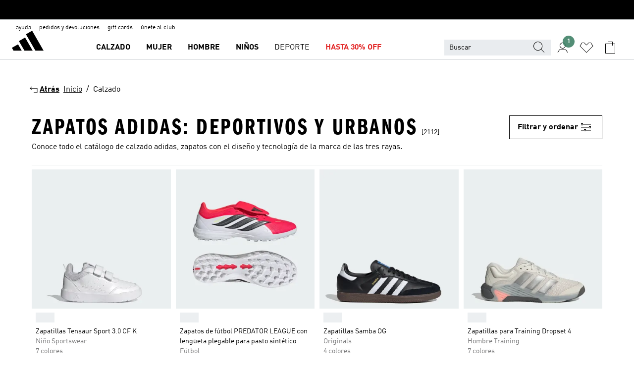

--- FILE ---
content_type: text/html; charset=utf-8
request_url: https://www.adidas.pe/calzado
body_size: 108727
content:
<!DOCTYPE html><html lang="es" class="theme-adidas"><head><meta charSet="utf-8"><title>Zapatos | adidas Perú</title><meta name="description" content="Encuentra zapatos adidas para tus deportes favoritos como running, gym, chimpunes o zapatillas de estilo urbano, con la tecnología y diseño de la marca de las 3 rayas."><meta name="viewport" content="width=device-width, initial-scale=1"><link rel="icon" href="/static/glass/plp/plp-app/favicon.ico"><meta name="apple-itunes-app" data-auto-id="native-iOS-banner" content="app-id=1266591536, app-argument=/"><meta name="robots" content="index,follow,noydir,noodp"><meta property="og:title" content="Zapatillas: estilo deportivo, moda y más | adidas Perú"><meta property="og:description" content="Encuentra zapatillas adidas para todos los estilos, deporte, entrenamiento o para lucir a la moda con toda comodidad que necesitas."><meta property="og:site_name" content="adidas PE"><meta property="og:url" content="https://www.adidas.pe/zapatillas"><link rel="canonical" href="https://www.adidas.pe/zapatillas"><meta name="next-head-count" content="12"><link rel="preconnect" href="//esm.glass.adidas.com"><link rel="preconnect" href="//microfrontends.glass.adidas.com"><link rel="stylesheet" href="https://esm.glass.adidas.com/@adl/collection@6.1.2/css"><link rel="stylesheet" href="https://esm.glass.adidas.com/@adl/stripes-tokens-web-adidas@1.2.58/css/index.css"><link rel="stylesheet" href="https://esm.glass.adidas.com/@adl/grid@7.0.0-beta.13"><link rel="stylesheet" href="https://esm.glass.adidas.com/@adl/typography@1.1.0"><script type="module" id="external-dependencies">
         import React from 'https://esm.glass.adidas.com/v1/react@18.3.1';
         window.React = React;
      
         import ReactDOM from 'https://esm.glass.adidas.com/v1/react-dom@18.3.1';
         window.ReactDOM = ReactDOM;
      </script><script id="performance-load">
  window.addEventListener('load', function (e) { window.BOOMR_onload = (e && e.timeStamp) || new Date().getTime() }, false);

  window.BOOMR = window.BOOMR || {};
  window.BOOMR.snippetExecuted = true;
  if (window.performance && performance.mark) performance.mark('TTP');

  function SSR_PERFORMANCE_MEASUREMENT(e) {
    try {
        e.onload = undefined;
        if (
            e.complete &&
            window.performance &&
            typeof window.performance.getEntriesByName == 'function' &&
            window.performance.getEntriesByName(e.src)
        ) {
            window.ssrLoadedTimeStamp = window.performance.timing.navigationStart + window.performance.getEntriesByName(e.src)[0].responseEnd;
        } else {
            window.ssrLoadedTimeStamp = new Date().getTime();
            if (window.performance && performance.mark) performance.mark('SSR Visually Complete');
        }
    } catch (e) {}
  }

  var injectSsrPerformanceInstrument = document.querySelector('[data-inject_ssr_performance_instrument]');

  if (injectSsrPerformanceInstrument !== null) {
    if (injectSsrPerformanceInstrument.complete) {
      window.SSR_PERFORMANCE_MEASUREMENT(injectSsrPerformanceInstrument);
    } else {
        injectSsrPerformanceInstrument.addEventListener('load', window.SSR_PERFORMANCE_MEASUREMENT(injectSsrPerformanceInstrument));
    }
  } 

  
      (function(i,s,o,g,r,a,m){
      i['InstanaEumObject']=r;
      i[r]=i[r]||function(){(i[r].q=i[r].q||[]).push(arguments)},
      i[r].l=1*new Date();
      a=s.createElement(o),
      m=s.getElementsByTagName(o)[0];
      a.async=1;
      a.src=g;
      m.parentNode.insertBefore(a,m)
      })(window,document,'script','//eum.instana.io/eum.min.js','ineum');
      ineum('reportingUrl', 'https://eum-eu-west-1.instana.io');
      ineum('autoClearResourceTimings', false);
      ineum('ignoreErrorMessages',[
        /.*Failed to execute 'querySelector'.*/i,
        /.*ResizeObserver loop limit exceeded.*/i
      ]);
      ineum('meta', 'userAgent', window.navigator.userAgent);
      ineum('apiKey', 'BDBM8oS7QzGntzAncTouGg');
      ineum('page', 'PLP_ProductListPage');
  </script><link rel="preload" href="/static/glass/plp/plp-app/a4076517ebc091e285caa39e89aafbd54bc22e20/_next/static/css/421382a4fed4a3f1.css" as="style"><link rel="stylesheet" href="/static/glass/plp/plp-app/a4076517ebc091e285caa39e89aafbd54bc22e20/_next/static/css/421382a4fed4a3f1.css" data-n-g=""><link rel="preload" href="/static/glass/plp/plp-app/a4076517ebc091e285caa39e89aafbd54bc22e20/_next/static/css/9f879f1b3a51db90.css" as="style"><link rel="stylesheet" href="/static/glass/plp/plp-app/a4076517ebc091e285caa39e89aafbd54bc22e20/_next/static/css/9f879f1b3a51db90.css" data-n-p=""><link rel="preload" href="/static/glass/plp/plp-app/a4076517ebc091e285caa39e89aafbd54bc22e20/_next/static/css/ac330ae49fd49ef9.css" as="style"><link rel="stylesheet" href="/static/glass/plp/plp-app/a4076517ebc091e285caa39e89aafbd54bc22e20/_next/static/css/ac330ae49fd49ef9.css"><noscript data-n-css=""></noscript><script defer="" nomodule="" src="/static/glass/plp/plp-app/a4076517ebc091e285caa39e89aafbd54bc22e20/_next/static/chunks/polyfills-c67a75d1b6f99dc8.js"></script><script defer="" src="/static/glass/plp/plp-app/a4076517ebc091e285caa39e89aafbd54bc22e20/_next/static/chunks/586.c12c99802a6bc400.js"></script><script src="/static/glass/plp/plp-app/a4076517ebc091e285caa39e89aafbd54bc22e20/_next/static/chunks/webpack-ce43791fa2678a7b.js" defer=""></script><script src="/static/glass/plp/plp-app/a4076517ebc091e285caa39e89aafbd54bc22e20/_next/static/chunks/framework-2930527e9e7b48c3.js" defer=""></script><script src="/static/glass/plp/plp-app/a4076517ebc091e285caa39e89aafbd54bc22e20/_next/static/chunks/main-1dd0db79b3053154.js" defer=""></script><script src="/static/glass/plp/plp-app/a4076517ebc091e285caa39e89aafbd54bc22e20/_next/static/chunks/pages/_app-8f044c8f2aa761a9.js" defer=""></script><script src="/static/glass/plp/plp-app/a4076517ebc091e285caa39e89aafbd54bc22e20/_next/static/chunks/78-78466e10b3b49ba0.js" defer=""></script><script src="/static/glass/plp/plp-app/a4076517ebc091e285caa39e89aafbd54bc22e20/_next/static/chunks/74-cd8702e63cf08093.js" defer=""></script><script src="/static/glass/plp/plp-app/a4076517ebc091e285caa39e89aafbd54bc22e20/_next/static/chunks/743-4c0a1ae3daa3b51f.js" defer=""></script><script src="/static/glass/plp/plp-app/a4076517ebc091e285caa39e89aafbd54bc22e20/_next/static/chunks/10-aeb4a29a2a987728.js" defer=""></script><script src="/static/glass/plp/plp-app/a4076517ebc091e285caa39e89aafbd54bc22e20/_next/static/chunks/pages/%5Bpath%5D-4ba1297d02dbeabb.js" defer=""></script><script src="/static/glass/plp/plp-app/a4076517ebc091e285caa39e89aafbd54bc22e20/_next/static/HxRmdupXjNPAyV_wOK8md/_buildManifest.js" defer=""></script><script src="/static/glass/plp/plp-app/a4076517ebc091e285caa39e89aafbd54bc22e20/_next/static/HxRmdupXjNPAyV_wOK8md/_ssgManifest.js" defer=""></script><link rel="stylesheet" data-name="header-mf" href="https://microfrontends.glass.adidas.com/header-mf/7454c96938c6e388b125f2cd37159eb2ac06c469/style.css"><link rel="stylesheet" data-name="footer-mf" href="https://microfrontends.glass.adidas.com/footer-mf/7454c96938c6e388b125f2cd37159eb2ac06c469/style.css">
<script>(window.BOOMR_mq=window.BOOMR_mq||[]).push(["addVar",{"rua.upush":"false","rua.cpush":"false","rua.upre":"false","rua.cpre":"false","rua.uprl":"false","rua.cprl":"false","rua.cprf":"false","rua.trans":"","rua.cook":"false","rua.ims":"false","rua.ufprl":"false","rua.cfprl":"false","rua.isuxp":"false","rua.texp":"norulematch","rua.ceh":"false","rua.ueh":"false","rua.ieh.st":"0"}]);</script>
                              <script>!function(a){var e="https://s.go-mpulse.net/boomerang/",t="addEventListener";if("False"=="True")a.BOOMR_config=a.BOOMR_config||{},a.BOOMR_config.PageParams=a.BOOMR_config.PageParams||{},a.BOOMR_config.PageParams.pci=!0,e="https://s2.go-mpulse.net/boomerang/";if(window.BOOMR_API_key="VS6YR-U7NVZ-5H8FH-JJDPK-U3R2E",function(){function n(e){a.BOOMR_onload=e&&e.timeStamp||(new Date).getTime()}if(!a.BOOMR||!a.BOOMR.version&&!a.BOOMR.snippetExecuted){a.BOOMR=a.BOOMR||{},a.BOOMR.snippetExecuted=!0;var i,_,o,r=document.createElement("iframe");if(a[t])a[t]("load",n,!1);else if(a.attachEvent)a.attachEvent("onload",n);r.src="javascript:void(0)",r.title="",r.role="presentation",(r.frameElement||r).style.cssText="width:0;height:0;border:0;display:none;",o=document.getElementsByTagName("script")[0],o.parentNode.insertBefore(r,o);try{_=r.contentWindow.document}catch(O){i=document.domain,r.src="javascript:var d=document.open();d.domain='"+i+"';void(0);",_=r.contentWindow.document}_.open()._l=function(){var a=this.createElement("script");if(i)this.domain=i;a.id="boomr-if-as",a.src=e+"VS6YR-U7NVZ-5H8FH-JJDPK-U3R2E",BOOMR_lstart=(new Date).getTime(),this.body.appendChild(a)},_.write("<bo"+'dy onload="document._l();">'),_.close()}}(),"".length>0)if(a&&"performance"in a&&a.performance&&"function"==typeof a.performance.setResourceTimingBufferSize)a.performance.setResourceTimingBufferSize();!function(){if(BOOMR=a.BOOMR||{},BOOMR.plugins=BOOMR.plugins||{},!BOOMR.plugins.AK){var e=""=="true"?1:0,t="",n="gqhwzmqxzcobe2l6rmhq-f-40827316d-clientnsv4-s.akamaihd.net",i="false"=="true"?2:1,_={"ak.v":"39","ak.cp":"900032","ak.ai":parseInt("238272",10),"ak.ol":"0","ak.cr":10,"ak.ipv":4,"ak.proto":"h2","ak.rid":"e3a2a038","ak.r":44387,"ak.a2":e,"ak.m":"dsca","ak.n":"essl","ak.bpcip":"52.15.108.0","ak.cport":57514,"ak.gh":"23.192.164.18","ak.quicv":"","ak.tlsv":"tls1.3","ak.0rtt":"","ak.0rtt.ed":"","ak.csrc":"-","ak.acc":"","ak.t":"1769900815","ak.ak":"hOBiQwZUYzCg5VSAfCLimQ==1GblHTWVG1nWwFJYAh50fHDBekMYiSCH+vRxhI+/Zv8xVGxpDpqvjdn+d9weF0kZhjI+zhGFQ+7WgB72OEmuOOHv4lbrooBTK5At2qRy6BKlZoDGQzhBcFu1xLDvFZEhoMtxF6wjH1HG7JbvOvZhlE9w7aBbZxTbMb7LNZpitYQ7hMCduYC9g2rW6kQ/nfKWVx7ZC3U1d/OU/RLZtXEgGv0tqmfsIusQERbCA7yGeynVpNyHC2LGzjQ/Lq5HLy8x1NAliEKzceWd+qOYjBcHROGucWt3DYaW0/nAFauSfk2vXU4YSME5FsioasEZRRMO0TJpsCSvEeaG9JU95UfV4G96PUpUegqw+QWYQEK7Q8ECOMjsvMB/oMvJTMthDRkOZYUsKVLBavJAxrnDir5AMPcJo9U0IyG8Tyvtl/nr8q4=","ak.pv":"3649","ak.dpoabenc":"","ak.tf":i};if(""!==t)_["ak.ruds"]=t;var o={i:!1,av:function(e){var t="http.initiator";if(e&&(!e[t]||"spa_hard"===e[t]))_["ak.feo"]=void 0!==a.aFeoApplied?1:0,BOOMR.addVar(_)},rv:function(){var a=["ak.bpcip","ak.cport","ak.cr","ak.csrc","ak.gh","ak.ipv","ak.m","ak.n","ak.ol","ak.proto","ak.quicv","ak.tlsv","ak.0rtt","ak.0rtt.ed","ak.r","ak.acc","ak.t","ak.tf"];BOOMR.removeVar(a)}};BOOMR.plugins.AK={akVars:_,akDNSPreFetchDomain:n,init:function(){if(!o.i){var a=BOOMR.subscribe;a("before_beacon",o.av,null,null),a("onbeacon",o.rv,null,null),o.i=!0}return this},is_complete:function(){return!0}}}}()}(window);</script></head><body><div id="__next"><script id="__SOLE_HOST_INFO__">
        window.__SOLE_HOST_INFO__ = {"appId":"@plp/app","originalHost":"www.adidas.pe","pageType":"ProductListingPage","context":{"brand":"adidas","locale":"es_PE","env":"production"},"initialised":true};
      </script><script id="__ECOM_BAG__">
        window.__ECOM_BAG__ = undefined;
      </script><script id="__ECOM_WISHLIST__">
        window.__ECOM_WISHLIST__ = undefined;
      </script><div id="gl-theme-icons" style="width:0;height:0;position:absolute;overflow:hidden"><svg xmlns="http://www.w3.org/2000/svg" width="24" height="2350"><symbol fill="none" id="adiclub-logo" viewBox="0 0 24 24"><title>adiclub-logo</title><path d="M3.348 10.787a2.087 2.087 0 0 0-1.22-.375 2.096 2.096 0 0 0-1.505.633A2.165 2.165 0 0 0 0 12.575c0 1.192.963 2.177 2.128 2.177.435.003.86-.127 1.22-.375v.278h1.004v-4.201H3.348v.333Zm-1.192 2.98a1.17 1.17 0 0 1-.834-.35 1.21 1.21 0 0 1 0-1.697 1.17 1.17 0 0 1 .834-.351c.314.003.615.13.838.356.222.225.35.53.354.85a1.2 1.2 0 0 1-1.192 1.192Zm5.897-2.98a2.046 2.046 0 0 0-1.207-.375 2.104 2.104 0 0 0-1.562.606 2.204 2.204 0 0 0 0 3.13 2.104 2.104 0 0 0 1.563.605 2.153 2.153 0 0 0 1.206-.375v.277h1.015V9.026H8.053v1.761Zm-1.177 2.98c-.651 0-1.193-.54-1.193-1.192a1.23 1.23 0 0 1 .355-.85c.223-.226.523-.354.838-.357.637 0 1.18.554 1.18 1.206a1.22 1.22 0 0 1-.351.841 1.18 1.18 0 0 1-.83.352Zm2.698-3.313h1.018v4.2h-1.02l.002-4.2Zm1.017-.388H9.57v-1.04h1.017l.003 1.04Zm3.38 3.403.07.045c-.179.395-.417.695-.713.9-.282.202-.62.31-.965.31a1.494 1.494 0 0 1-.726-.168 1.151 1.151 0 0 1-.48-.491 1.644 1.644 0 0 1-.172-.774 3.313 3.313 0 0 1 .183-1.113c.115-.332.287-.64.51-.91a2.5 2.5 0 0 1 .747-.62 1.88 1.88 0 0 1 .9-.226 1.485 1.485 0 0 1 1.175.53l-.644.58h-.026c-.075-.277-.171-.482-.287-.616a.553.553 0 0 0-.426-.199.692.692 0 0 0-.453.186c-.16.143-.292.314-.391.505a3.309 3.309 0 0 0-.382 1.557c0 .347.078.623.235.827a.75.75 0 0 0 .617.305c.225.003.447-.049.648-.15.22-.122.417-.283.579-.477h.002Zm1.316.08a2.354 2.354 0 0 0-.022.442c.008.101.059.15.152.15a.21.21 0 0 0 .095-.026.316.316 0 0 0 .088-.062l.052.036c-.07.178-.177.34-.313.473a.67.67 0 0 1-.478.182c-.197 0-.34-.073-.427-.217-.087-.144-.104-.39-.052-.739l.59-3.824-.165-.583.009-.053L15.946 9l.044.026-.704 4.523Zm4.164 0a2.345 2.345 0 0 0-.022.442c.009.101.06.15.152.15a.211.211 0 0 0 .096-.026.332.332 0 0 0 .087-.062l.052.036a1.37 1.37 0 0 1-.312.473.67.67 0 0 1-.479.182c-.197 0-.34-.073-.426-.217-.087-.144-.104-.39-.052-.739l.048-.312a3.727 3.727 0 0 1-.357.462c-.204.23-.44.428-.7.589a1.454 1.454 0 0 1-.765.233c-.226 0-.4-.074-.52-.22a1.145 1.145 0 0 1-.236-.576 2.519 2.519 0 0 1 .01-.752l.286-1.857-.165-.583.008-.053 1.131-.327.044.027-.417 2.697c-.052.343-.042.589.03.74a.36.36 0 0 0 .335.224.958.958 0 0 0 .461-.141 2.99 2.99 0 0 0 .51-.367c.14-.124.273-.258.395-.4l.279-1.816-.166-.583.01-.053 1.13-.327.044.027-.491 3.13Zm4.427-2.53a1.103 1.103 0 0 0-.339-.46.8.8 0 0 0-.504-.168 1.521 1.521 0 0 0-.709.195c-.262.14-.5.323-.705.54-.103.106-.2.22-.288.34l.378-2.437L21.67 9l-1.134.327-.009.053.165.583-.729 4.734.035.027.808-.3c.059.043.12.082.184.118.214.121.481.181.8.181.303.002.6-.079.861-.234.277-.165.517-.386.705-.65.21-.292.37-.618.474-.964.115-.38.172-.776.17-1.174a1.757 1.757 0 0 0-.122-.68v-.002Zm-.913 1.928c-.064.26-.159.511-.283.747a1.86 1.86 0 0 1-.4.527.677.677 0 0 1-.488.195.67.67 0 0 1-.478-.218 1.58 1.58 0 0 1-.324-.546l.283-1.823a3.46 3.46 0 0 1 .563-.484c.27-.182.5-.274.692-.274a.428.428 0 0 1 .409.248c.086.165.13.422.13.77 0 .29-.034.577-.104.858" fill="currentColor"></path></symbol><symbol id="alert-error" viewBox="0 0 19 19"><title>alert-error</title><g fill="none" stroke="currentColor" stroke-miterlimit="10"><circle cx="9.5" cy="9.5" r="6"></circle><path d="m11.5 7.5-2 2 2 2m-4-4 2 2-2 2" stroke-linecap="square"></path></g></symbol><symbol id="alert-info" viewBox="0 0 19 19"><title>alert-info</title><circle cx="9.5" cy="9.5" r="6" fill="none" stroke="currentColor" stroke-linecap="square" stroke-miterlimit="10"></circle><circle fill="currentColor" cx="9.5" cy="6.5" r="0.65"></circle><path d="M9.5 8.5v4" fill="none" stroke="currentColor" stroke-linecap="square" stroke-miterlimit="10"></path></symbol><symbol id="alert-success" viewBox="0 0 19 19"><title>alert-success</title><g fill="none" stroke="currentColor" stroke-linecap="square" stroke-miterlimit="10"><path d="m6.5 9.93 1.71 1.71 4.29-4.28"></path><circle cx="9.5" cy="9.5" r="6"></circle></g></symbol><symbol id="alert-warning" viewBox="0 0 19 19"><title>alert-warning</title><path fill="none" stroke="currentColor" stroke-miterlimit="10" d="m9.5 3.5-7 12h14l-7-12z"></path><circle fill="currentColor" cx="9.5" cy="13.53" r="0.65"></circle><path stroke-linecap="square" fill="none" stroke="currentColor" stroke-miterlimit="10" d="M9.5 11.53v-4"></path></symbol><symbol id="broken-image" viewBox="0 0 17 19"><title>broken-image</title><g fill="none" stroke="currentColor" stroke-miterlimit="10"><circle cx="12.5" cy="8.5" r="2"></circle><path d="m.5 14.5 4-7 3.75 7"></path><path stroke-linecap="square" d="M.5 4.5h16v10H.5zm15-2-14 14"></path><path d="m7.5 14.4 2-2.9 2 3"></path></g></symbol><symbol id="checkmark" viewBox="0 0 19 19"><title>checkmark</title><path fill="none" stroke="currentColor" stroke-linecap="square" stroke-miterlimit="10" d="m2.5 10.5 4 4 10-10"></path></symbol><symbol id="contact-email" viewBox="0 0 15 19"><title>contact-email</title><g fill="none" stroke="currentColor" stroke-miterlimit="10"><path stroke-linecap="square" d="M.5 5.5h14v8H.5z"></path><path d="m10.5 9.5 4 4m-14-8 7 6 7-6m-10 4-4 4"></path></g></symbol><symbol id="contact-phone" viewBox="0 0 9 19"><title>contact-phone</title><g fill="none" stroke="currentColor" stroke-miterlimit="10"><path d="M.5 2.5h8v14h-8zm0 11h8m-8-9h8"></path><circle cx="4.5" cy="14.5" r="1"></circle></g></symbol><symbol id="customization" viewBox="0 0 19 19"><title>customization</title><path d="M12.504.717 2.424 12.219l1.785 1.566L14.291 2.281ZM1.65 13.109l-.462 2.329 2.244-.76Z" fill="currentColor"></path><path d="m8.598 10.592-4.56 5.214a8.313 8.313 0 0 0 5.046 2.16z" fill="#3175de"></path><path d="m17.943 9.132-7.339.487 5.712 5.011a8.313 8.313 0 0 0 1.627-5.463z" fill="#f9b900"></path><path d="m9.785 10.486.499 7.469a8.313 8.313 0 0 0 5.26-2.375z" fill="#00ac37"></path><path d="M17.813 7.956a8.313 8.313 0 0 0-2.791-4.655l-4.536 5.13z" fill="#ea2c35"></path></symbol><symbol id="forbidden" viewBox="0 0 13 19"><title>forbidden</title><g fill="none" stroke="currentColor" stroke-miterlimit="10"><circle cx="6.5" cy="9.5" r="6"></circle><path stroke-linecap="square" d="m2.5 5.5 8 8"></path></g></symbol><symbol id="locked" viewBox="0 0 19 19"><title>locked</title><g fill="none" stroke="currentColor" stroke-miterlimit="10"><path d="M13.5 7.5v-1a4 4 0 0 0-8 0v1m-2 0h12v8h-12z"></path><circle cx="9.5" cy="10.68" r="1.18"></circle><path stroke-linecap="square" d="M9.5 13.5v-1.64"></path></g></symbol><symbol id="logo" viewBox="0 0 24 24"><title>logo</title><path d="M15.72 13.61h4.67l-6-10.47-3.5 2 4.87 8.45zm-5.17 1v-1h3.68l-3.92-6.79-3.51 2 2.75 4.78v1zm-7.83-2.19.67 1.19h4.67l-1.85-3.2-3.49 2zm11.51 1.19v1.69a2 2 0 0 0-1.23-.37 2.08 2.08 0 0 0 0 4.16 2.12 2.12 0 0 0 1.19-.37V19h1v-5.39zm-6.17 0v1.69a2 2 0 0 0-1.19-.37 2.08 2.08 0 0 0 0 4.16 2.1 2.1 0 0 0 1.19-.37V19h1v-5.39zm12.22 4.08c0 .81.72 1.39 1.88 1.39.94 0 1.72-.41 1.72-1.32 0-.63-.35-1-1.17-1.15l-.64-.13c-.41-.08-.69-.16-.69-.4s.27-.39.62-.39.71.25.72.55h1c-.05-.78-.68-1.31-1.7-1.31s-1.67.57-1.67 1.32c0 .92.74 1.06 1.38 1.18l.53.1c.38.07.54.18.54.4s-.19.39-.64.39c-.65 0-.86-.34-.87-.63zM18.91 19h1v-4h-1v.32a2 2 0 0 0-1.19-.37 2.08 2.08 0 0 0 0 4.16 2.12 2.12 0 0 0 1.19-.37V19zM3.39 19h1v-4h-1v.32a2 2 0 0 0-1.19-.37 2.08 2.08 0 1 0 0 4.16 2.12 2.12 0 0 0 1.19-.37V19zm7.16 0v-4h-1v4zm-9.46-2a1.15 1.15 0 1 1 1.15 1.15A1.15 1.15 0 0 1 1.09 17zm4.68 0a1.15 1.15 0 1 1 1.15 1.15A1.14 1.14 0 0 1 5.77 17zm10.84 0a1.15 1.15 0 1 1 1.15 1.15A1.15 1.15 0 0 1 16.61 17zm-4.67 0a1.15 1.15 0 1 1 1.15 1.15A1.14 1.14 0 0 1 11.94 17z" fill="currentColor"></path></symbol><symbol id="personalisation-flag" viewBox="0 0 15 19"><title>personalisation-flag</title><g fill="none" stroke="currentColor" stroke-miterlimit="10"><path d="M14.5 13.5H.5v-10h14z"></path><path stroke-linecap="square" d="M7.5 5.5v6m3-3h-6m-4-6v15"></path></g></symbol><symbol id="personalization" viewBox="0 0 19 19"><title>personalization</title><path d="m1.188 15.438.475-2.375 1.78 1.544zM12.23.95 2.376 12.231l1.782 1.544 9.856-11.162z" fill="currentColor"></path><path d="M12.943 6.176 9.5 15.437h1.9l.594-1.662h3.324l.594 1.662h1.9l-3.442-9.26h-1.426zm.713 2.73 1.187 3.324h-2.375l1.188-3.324zm-12.47 7.72v1.187h16.626v-1.188H1.187z" fill="#0286cd"></path></symbol><symbol id="rating-active" viewBox="0 0 19 19"><title>rating-active</title><path d="m9.5 14.26 5.86 4.26-2.23-6.91L19 7.35h-7.25L9.5.48 7.25 7.35H0l5.87 4.26-2.24 6.91z" fill="currentColor"></path></symbol><symbol id="rating-inactive" viewBox="0 0 19 19"><title>rating-inactive</title><path d="M15.01 8.644h-4.204L9.5 4.651 8.195 8.644H3.99l3.407 2.475-1.304 4.007L9.5 12.652l3.397 2.474-1.294-4.008zM19 7.348l-5.874 4.266 2.23 6.906L9.5 14.254 3.626 18.52l2.248-6.906L0 7.348h7.255L9.5.48l2.246 6.868z" fill="currentColor"></path></symbol><symbol id="size-guide" viewBox="0 0 19 19"><title>size-guide</title><g fill="none" stroke="currentColor" stroke-miterlimit="10"><path d="M.5 6.5h18v6H.5z"></path><path stroke-linecap="square" d="M3.5 12.5v-3m3 3v-2m3 2v-3m6 3v-3m-3 3v-2"></path></g></symbol><symbol id="tooltip" viewBox="0 0 14 24"><title>tooltip</title><path fill="currentColor" d="M.49 7.22A6.14 6.14 0 0 1 7 1.76a5.88 5.88 0 0 1 6.25 6c0 3.62-2.6 5.61-5.58 6.07V17H5.1v-5.13c3 0 5.67-.91 5.67-4.06A3.58 3.58 0 0 0 6.94 4.1 3.68 3.68 0 0 0 3 7.22zM5.1 22v-2.68h2.54V22z"></path></symbol><symbol id="usp-checkmark" viewBox="0 0 17 19"><title>usp-checkmark</title><path fill="none" stroke="currentColor" stroke-linecap="square" stroke-miterlimit="10" d="m1.5 10.5 4 4 10-10"></path></symbol><symbol id="usp-delivery-cash" viewBox="0 0 24 24"><title>usp-delivery-cash</title><g fill="none" fill-rule="evenodd"><path d="m15.235 4.5-1.312 3h-3.846l-1.312-3h6.47Z" stroke="currentColor"></path><path d="M12.002 18.5c2.279 0 4.575-.565 5.861-1.76.364-.34.57-.763.623-1.269.059-.567-.067-1.227-.356-1.98-.617-1.609-1.967-3.602-4.034-5.991h-4.2c-2.06 2.395-3.407 4.392-4.024 6-.29.754-.416 1.413-.359 1.98.051.503.255.924.615 1.26 1.281 1.19 3.586 1.76 5.874 1.76Z" stroke="currentColor"></path><path d="M12 15.57v-.68a2 2 0 0 1-1-.299l.16-.46c.295.199.644.303 1 .299a.71.71 0 0 0 .795-.613.548.548 0 0 0 .005-.057c0-.37-.26-.6-.76-.81-.7-.27-1.12-.58-1.12-1.17a1.12 1.12 0 0 1 1-1.1V10h.42v.66c.312.002.617.081.89.23l-.17.45a1.688 1.688 0 0 0-.86-.23c-.52 0-.72.31-.72.59 0 .28.25.53.84.77s1 .64 1 1.24a1.18 1.18 0 0 1-1.07 1.16v.7H12Z" fill="currentColor"></path><path d="M12 15.57v-.68a2 2 0 0 1-1-.299l.16-.46c.295.199.644.303 1 .299a.71.71 0 0 0 .795-.613.548.548 0 0 0 .005-.057c0-.37-.26-.6-.76-.81-.7-.27-1.12-.58-1.12-1.17a1.12 1.12 0 0 1 1-1.1V10h.42v.66c.312.002.617.081.89.23l-.17.45a1.688 1.688 0 0 0-.86-.23c-.52 0-.72.31-.72.59 0 .28.25.53.84.77s1 .64 1 1.24a1.18 1.18 0 0 1-1.07 1.16v.7H12Z" stroke="currentColor" stroke-width="0.37"></path></g></symbol><symbol fill="none" id="usp-delivery-delay" viewBox="0 0 24 24"><title>usp-delivery-delay</title><path fill-rule="evenodd" clip-rule="evenodd" d="M13.143 12.937a1.241 1.241 0 0 1-1.077.797c-.631 0-1.143-.51-1.143-1.14v-.045c.014-.487.326-.916.787-1.077V8.07h.753v3.382c.326.141.58.41.701.743h1.797v.743h-1.818Z" fill="currentColor"></path><path d="M12 19a7 7 0 1 0 0-14 7 7 0 0 0 0 14Z" stroke="currentColor"></path></symbol><symbol id="usp-delivery-evening" viewBox="0 0 24 24"><title>usp-delivery-evening</title><path d="M11.544 8.404a5.3 5.3 0 0 0-2.31 7.05 5.15 5.15 0 0 0 6.94 2.4 4.832 4.832 0 0 0 1.84-1.511 4.64 4.64 0 0 1-5.7-2.49 4.905 4.905 0 0 1-.52-2 5.15 5.15 0 0 1 2-4 6.194 6.194 0 0 0-2.25.55Zm7.47 4.7-3-3m3 0-3 3m-7.66-4.75-3-3m3 0-3 3" fill="none" fill-rule="evenodd" stroke="currentColor" stroke-width="1.001"></path></symbol><symbol fill="none" id="usp-delivery-same-day" viewBox="0 0 24 24"><title>usp-delivery-same-day</title><path d="M5 14.469h2m-3-2h3m0-2H3" stroke="currentColor" stroke-linecap="square"></path><path d="M8.568 17c.374.365.788.688 1.236.962 3.302 2.025 7.626.996 9.656-2.296a6.987 6.987 0 0 0-2.305-9.628A7.03 7.03 0 0 0 7.72 8" stroke="currentColor"></path><path fill-rule="evenodd" clip-rule="evenodd" d="M14.72 12.868a1.24 1.24 0 0 1-1.077.797 1.14 1.14 0 0 1-1.143-1.14v-.045c.014-.488.326-.917.787-1.077V8h.753v3.382c.326.14.58.409.701.743h1.797v.743H14.72Z" fill="currentColor"></path></symbol><symbol id="usp-delivery-store" viewBox="0 0 24 24"><title>usp-delivery-store</title><g stroke="currentColor" fill="none" fill-rule="evenodd"><path stroke-width="1.042" d="M5.576 6.419h12.498l.792 4.042v1.558H4.773v-1.56zm.626 11.984v-6.384m11.302 6.012V12.02"></path><path stroke-width="1.001" stroke-linecap="square" d="M3.896 18.46h16.333"></path><path stroke-width="1.042" d="M10.402 12.02v6.337M3 18.46h17.733"></path><path stroke-width="0.754" d="m16.029 15.911-.868.98m.868-2.585-2.417 2.706"></path></g></symbol><symbol id="usp-delivery" viewBox="0 0 19 19"><title>usp-delivery</title><g fill="none" stroke="currentColor" stroke-miterlimit="10"><path d="M13.42 13.5H9.5"></path><path stroke-linecap="square" d="M4.5 5.5h10l4 3v5h-2m-10 0h-2m0-6h-4"></path><circle cx="8" cy="13" r="1.5"></circle><circle cx="15" cy="13" r="1.5"></circle><path stroke-linecap="square" d="M1.5 9.5h3m-2 2h2"></path></g></symbol><symbol id="usp-exchange" viewBox="0 0 24 24"><title>usp-exchange</title><g stroke="currentColor" stroke-width="1.145" fill="none" fill-rule="evenodd"><path d="m12.982 12.184 2.671 3.07-2.671 3.08m-8.41-3.079h10.76M9.623 5.374l-2.66 3.08 2.66 3.07"></path><path stroke-linecap="round" d="M7.273 8.454h12.01v6.8m-1.481.001h1.48M4.572 7.444v7.811m1.48 0h-1.48"></path></g></symbol><symbol id="usp-free-returns" viewBox="0 0 19 19"><title>usp-free-returns</title><g fill="none" stroke="currentColor" stroke-miterlimit="10"><path stroke-linecap="square" d="M16.5 11.5h-2m3-2h-3m0-4H.5v8h14"></path><path d="M.5 7.5h11m-8 0 4 6m-2-6 4 6m-2-6 4 6"></path><path stroke-linecap="square" d="M14.5 7.5h4"></path></g></symbol><symbol id="usp-gift-card" viewBox="0 0 24 24"><title>usp-gift-card</title><path d="M4.5 17.5h15v-10h-15zm1-8h13m-7 3h5m-5 2h4" fill="none" fill-rule="evenodd" stroke-linecap="square" stroke="currentColor"></path></symbol><symbol id="usp-klarna" viewBox="0 0 24 24"><title>usp-klarna</title><g fill="none" fill-rule="evenodd"><path d="M9.327 1.182H6.718a6.67 6.67 0 0 1-2.69 5.39l-1.037.774L7 12.8h3.282L6.6 7.773a9.243 9.243 0 0 0 2.727-6.591M0 12.79h2.673V1.183H0zm12.136-2.854a1.5 1.5 0 1 0 .01 0h-.01Z" fill="currentColor" transform="translate(6 5)"></path><path d="M11.227 2.28a.587.587 0 0 0 .591-.59.588.588 0 0 0-.59-.59.588.588 0 0 0-.592.59c0 .328.263.59.591.59Zm0-1.071c.263 0 .482.218.482.481a.486.486 0 0 1-.482.482.486.486 0 0 1-.481-.482c0-.263.219-.481.481-.481Zm-.087.547h.11l.109.24h.11l-.11-.24c.065-.022.11-.088.11-.175 0-.11-.089-.197-.22-.197h-.219v.612h.11v-.24Zm0-.285h.11c.065 0 .109.044.109.088 0 .065-.022.087-.11.087h-.11v-.175Z" fill="#000" transform="translate(6 5)"></path></g></symbol><symbol id="usp-sale" viewBox="0 0 24 24"><title>usp-sale</title><g fill="none" fill-rule="evenodd"><path d="m14.657 5.65 2.14 1.987L18.5 6.482V18.5h-13V6.482l1.702 1.155L9.343 5.65 12 7.623l2.657-1.974Z" stroke="currentColor"></path><path d="M6.13 3.54a1.761 1.761 0 1 0 0 3.522 1.761 1.761 0 0 0 0-3.523Zm0 1a.76.76 0 1 1 0 1.52.76.76 0 0 1 0-1.52ZM1.76 0a1.76 1.76 0 1 0 0 3.52 1.76 1.76 0 0 0 0-3.52Zm0 1.001a.76.76 0 1 1 0 1.519.76.76 0 0 1 0-1.519ZM6.37.084l.76.652-5.36 6.25-.76-.652z" transform="translate(8 9)" fill="currentColor" fill-rule="nonzero"></path></g></symbol><symbol id="arrow-back" viewBox="0 0 16 24"><title>arrow-back</title><g fill="none" stroke="currentColor" stroke-miterlimit="10" stroke-width="2"><path d="M15 18v-6H2"></path><path d="m6.5 7-5 5 5 5"></path></g></symbol><symbol id="arrow-down" viewBox="0 0 16 24"><title>arrow-down</title><path fill="none" stroke="currentColor" stroke-miterlimit="10" stroke-width="2" d="M1.5 9 8 15.5 14.5 9"></path></symbol><symbol id="arrow-left-long" viewBox="0 0 24 24"><title>arrow-left-long</title><path fill="none" stroke="currentColor" stroke-miterlimit="10" stroke-width="2" d="m6.4 17-5-5 5-5M2 12h22"></path></symbol><symbol id="arrow-left" viewBox="0 0 10 24"><title>arrow-left</title><path fill="none" stroke="currentColor" stroke-miterlimit="10" stroke-width="2" d="M8 5.5 1.5 12 8 18.5"></path></symbol><symbol id="arrow-right-long" viewBox="0 0 24 24"><title>arrow-right-long</title><path d="m17.59 7 5 5-5 5M0 12h22" fill="none" stroke="currentColor" stroke-miterlimit="10" stroke-width="2"></path></symbol><symbol id="arrow-right" viewBox="0 0 10 24"><title>arrow-right</title><path fill="none" stroke="currentColor" stroke-miterlimit="10" stroke-width="2" d="M2 5.5 8.5 12 2 18.5"></path></symbol><symbol id="arrow-up" viewBox="0 0 16 24"><title>arrow-up</title><path fill="none" stroke="currentColor" stroke-miterlimit="10" stroke-width="2" d="M1.5 14.5 8 8l6.5 6.5"></path></symbol><symbol id="bag-active" viewBox="0 0 16 24"><title>bag-active</title><g stroke="currentColor" stroke-miterlimit="10" stroke-width="2"><path fill="currentColor" d="M1 7h14v14H1z"></path><path fill="none" d="M11 10V3H5v7"></path></g></symbol><symbol id="bag-inactive" viewBox="0 0 16 24"><title>bag-inactive</title><g fill="none" stroke="currentColor" stroke-miterlimit="10" stroke-width="2"><path d="M1 7h14v14H1z"></path><path d="M11 10V3H5v7"></path></g></symbol><symbol id="calendar-active" viewBox="0 0 20 24"><title>calendar-active</title><g stroke="currentColor" stroke-miterlimit="10"><path fill="currentColor" stroke-width="2.011" d="M1 10h18v11H1z"></path><path fill="none" stroke-width="2" d="M1 4h18v6H1zm14-3v6M5 7V1"></path></g></symbol><symbol id="calendar-inactive" viewBox="0 0 20 24"><title>calendar-inactive</title><g fill="none" stroke="currentColor" stroke-miterlimit="10"><path stroke-width="2.011" d="M1 10h18v11H1z"></path><path stroke-width="2" d="M1 4h18v6H1zm14-3v6M5 7V1"></path></g></symbol><symbol id="chat" viewBox="0 0 22 24"><title>chat</title><path d="M21 19V3H1v16h5v3l4-3h11zM4 7h14M4 11h14M4 15h14" fill="none" stroke="currentColor" stroke-miterlimit="10" stroke-width="2"></path></symbol><symbol id="checkbox-checkmark" viewBox="0 0 16 24"><title>checkbox-checkmark</title><path fill="none" stroke="currentColor" stroke-miterlimit="10" stroke-width="2" d="m1 13 4 4L15 7"></path></symbol><symbol id="checkmark-full" viewBox="0 0 24 24"><title>checkmark-full</title><g fill="none" fill-rule="evenodd"><circle fill="currentColor" cx="12" cy="12" r="12"></circle><path fill="#fff" d="m9 15.586 9.293-9.293 1.414 1.414L9 18.414l-4.707-4.707 1.414-1.414z"></path></g></symbol><symbol id="clipboard" viewBox="0 0 24 24"><title>clipboard</title><g fill="none" fill-rule="evenodd"><path d="M0 24h24V0H0z"></path><path d="M18 2v3.994h3.994v16h-16V18H2V2h16Zm1.984 6.004H8.004v11.98h11.98V8.004ZM16 4H4v12h1.994V5.995L16 5.994V4Z" fill="currentColor" fill-rule="nonzero"></path></g></symbol><symbol id="close" viewBox="0 0 18 24"><title>close</title><path d="m17 4-8 8 8 8M1 4l8 8-8 8" fill="none" stroke="currentColor" stroke-miterlimit="10" stroke-width="2"></path></symbol><symbol id="cross-small" viewBox="0 0 14 24"><title>cross-small</title><path d="m13 6-6 6 6 6M1 6l6 6-6 6" fill="none" stroke="currentColor" stroke-miterlimit="10" stroke-width="2"></path></symbol><symbol id="download" viewBox="0 0 24 24"><title>download</title><g fill="currentColor" fill-rule="evenodd"><path d="M3 21v-8h2v6h14v-6h2v8H3z"></path><path d="m12 16-5.707-5.707 1.414-1.414L11 12.17V2.586h2v9.585l3.293-3.292 1.414 1.414L12 16z"></path></g></symbol><symbol id="dropdown" viewBox="0 0 16 24"><title>dropdown</title><path fill="none" stroke="currentColor" stroke-miterlimit="10" stroke-width="2" d="M1.5 9 8 15.5 14.5 9"></path></symbol><symbol id="edit" viewBox="0 0 22 24"><title>edit</title><path d="M7 20 20 7l-4.02-4L3 16l-1 5 5-1zm-3-4 3 3m7-13 3 3" fill="none" stroke="currentColor" stroke-miterlimit="10" stroke-width="2"></path></symbol><symbol fill="none" id="external-link" viewBox="0 0 24 24"><title>external-link</title><path fill-rule="evenodd" clip-rule="evenodd" d="M19.586 3H15V1h8v8h-2V4.414l-7.293 7.293-1.414-1.414L19.586 3Z" fill="currentColor"></path><path fill-rule="evenodd" clip-rule="evenodd" d="M1 3h12v2H3v16h16V11h2v12H1V3Z" fill="currentColor"></path></symbol><symbol fill="none" id="filter" viewBox="0 0 27 30"><path fill-rule="evenodd" stroke="currentColor" clip-rule="evenodd" d="M6 12V8H10V9.5L26 9.5V10.5L10 10.5V12H6ZM7 9H9V11H7V9Z" fill="currentColor"></path><path fill-rule="evenodd" stroke="currentColor" clip-rule="evenodd" d="M26 22.5L16 22.5V24H12V22.5L6 22.5V21.5L12 21.5V20H16V21.5L26 21.5V22.5ZM15 21H13V23H15V21Z" fill="currentColor"></path><path fill-rule="evenodd" stroke="currentColor" clip-rule="evenodd" d="M22 16.5L6 16.5V15.5L22 15.5V14H26V18H22V16.5ZM23 15H25V17H23V15Z" fill="currentColor"></path></symbol><symbol fill="none" id="fullscreen" viewBox="0 0 24 24"><title>fullscreen</title><path fill-rule="evenodd" clip-rule="evenodd" d="M21 2h-7v2h4.586l-5.293 5.293 1.414 1.414L20 5.414V10h2V2h-1ZM4 14v4.586l5.293-5.293 1.414 1.414L5.414 20H10v2H2v-8h2Z" fill="currentColor"></path></symbol><symbol id="hamburger" viewBox="0 0 24 24"><title>hamburger</title><path d="M0 6h24M0 12h24M0 18h24" fill="none" stroke="currentColor" stroke-miterlimit="10" stroke-width="2"></path></symbol><symbol fill="none" id="hd-filled" viewBox="0 0 24 24"><title>hd-filled</title><path fill-rule="evenodd" clip-rule="evenodd" d="M24 2H0v20h24V2ZM9.06 12.815V17h1.851V7H9.06v4.087H5.85V7H4v10h1.85v-4.185h3.21Zm10.927.323a44.552 44.552 0 0 0 0-2.262 9.502 9.502 0 0 0-.067-.94 3.367 3.367 0 0 0-.186-.787 2.87 2.87 0 0 0-.333-.688c-.338-.506-.737-.876-1.199-1.11C17.741 7.117 17.186 7 16.538 7h-3.422v10h3.422c.648 0 1.203-.117 1.664-.351.462-.234.861-.604 1.199-1.11.142-.215.253-.44.333-.674a3.61 3.61 0 0 0 .186-.786c.036-.29.058-.604.067-.941Zm-1.851-2.15c.009.282.013.619.013 1.012s-.004.735-.013 1.025c-.01.281-.027.525-.053.73a2.313 2.313 0 0 1-.12.506c-.045.14-.111.267-.2.38-.31.411-.772.617-1.385.617h-1.411V8.742h1.411c.613 0 1.074.206 1.385.618.089.112.155.238.2.379.053.14.093.313.12.52.026.196.044.44.053.73Z" fill="currentColor"></path></symbol><symbol fill="none" id="hd-outline" viewBox="0 0 24 24"><title>hd-outline</title><path fill-rule="evenodd" clip-rule="evenodd" d="M2 4h20v16H2V4ZM0 22V2h24v20H0Zm9.06-9.185V17h1.851V7H9.06v4.087H5.85V7H4v10h1.85v-4.185h3.21Zm10.927.323a44.552 44.552 0 0 0 0-2.262 9.502 9.502 0 0 0-.067-.94 3.367 3.367 0 0 0-.186-.787 2.87 2.87 0 0 0-.333-.688c-.338-.506-.737-.876-1.199-1.11C17.741 7.117 17.186 7 16.538 7h-3.422v10h3.422c.648 0 1.203-.117 1.664-.351.462-.234.861-.604 1.199-1.11.142-.215.253-.44.333-.674a3.61 3.61 0 0 0 .186-.786c.036-.29.058-.604.067-.941Zm-1.851-2.15c.009.282.013.619.013 1.012s-.004.735-.013 1.025c-.01.281-.027.525-.053.73a2.313 2.313 0 0 1-.12.506c-.045.14-.111.267-.2.38-.31.411-.772.617-1.385.617h-1.411V8.742h1.411c.613 0 1.074.206 1.385.618.089.112.155.238.2.379.053.14.093.313.12.52.026.196.044.44.053.73Z" fill="currentColor"></path></symbol><symbol id="hide-active" viewBox="0 0 24 24"><title>hide-active</title><g fill="none" stroke="currentColor" stroke-miterlimit="10" stroke-width="2"><circle cx="12" cy="10.95" r="3.81"></circle><path d="M12 17.35A12.31 12.31 0 0 1 2 11.9a12.31 12.31 0 0 1 10-5.45 12.31 12.31 0 0 1 10 5.45 12.31 12.31 0 0 1-10 5.45zM22 2 2 22"></path></g></symbol><symbol id="hide-inactive" viewBox="0 0 24 24"><title>hide-inactive</title><g fill="none" stroke="currentColor" stroke-miterlimit="10" stroke-width="2"><circle cx="12" cy="10.95" r="3.81"></circle><path d="M12 17.35A12.31 12.31 0 0 1 2 11.9a12.31 12.31 0 0 1 10-5.45 12.31 12.31 0 0 1 10 5.45 12.31 12.31 0 0 1-10 5.45z"></path></g></symbol><symbol id="locate-target" viewBox="0 0 22 24"><title>locate-target</title><g fill="none" stroke="currentColor" stroke-miterlimit="10" stroke-width="2"><circle cx="11" cy="12" r="8"></circle><path d="M11 1v6m0 10v6m11-11h-6M6 12H0"></path></g></symbol><symbol id="lock" viewBox="0 0 24 24"><title>lock</title><g stroke="currentColor" stroke-width="2" fill="none" fill-rule="evenodd"><path d="M3 21h18V9H3z"></path><path d="M13.773 13.773a1.774 1.774 0 1 1-3.547-.001 1.774 1.774 0 0 1 3.547 0Z"></path><path d="M12 18v-2.454" stroke-linecap="square"></path><path d="M18 8.9V8A6 6 0 1 0 6 8v1"></path></g></symbol><symbol id="minus" viewBox="0 0 20 2"><title>minus</title><g fill="none" fill-rule="evenodd"><path d="M0 24h24V0H0z" transform="translate(-2 -11)"></path><path d="M20 1H0" stroke="currentColor" stroke-width="2"></path></g></symbol><symbol id="notification-active" viewBox="0 0 24 24"><title>notification-active</title><g stroke="currentColor" stroke-miterlimit="10" stroke-width="2"><path d="M15 18a3 3 0 0 1-6 0m-7 0h20" fill="none"></path><path fill="currentColor" d="M19 10a7 7 0 0 0-14 0v8h14z"></path><path d="M5.21 2a10.46 10.46 0 0 0-3.52 6m20.62 0a10.46 10.46 0 0 0-3.52-6" fill="none"></path></g></symbol><symbol id="notification-inactive" viewBox="0 0 24 24"><title>notification-inactive</title><path d="M15 18a3 3 0 0 1-6 0m-7 0h20m-3-8a7 7 0 0 0-14 0v8h14zM5.21 2a10.46 10.46 0 0 0-3.52 6m20.62 0a10.46 10.46 0 0 0-3.52-6" fill="none" stroke="currentColor" stroke-miterlimit="10" stroke-width="2"></path></symbol><symbol fill="none" id="pause-outline" viewBox="0 0 24 24"><title>pause-outline</title><path d="M9 4H7v16h2V4Zm8 0h-2v16h2V4Z" fill="currentColor"></path></symbol><symbol id="pin-small" viewBox="0 0 9 19"><title>pin-small</title><g fill="none" stroke="currentColor" stroke-miterlimit="10"><circle cx="4.5" cy="7.5" r="4" stroke-linecap="square"></circle><path d="M1.17 9.71 4.5 15.5l3.33-5.79"></path></g></symbol><symbol id="pin" viewBox="0 0 14 24"><title>pin</title><g fill="none" stroke="currentColor" stroke-miterlimit="10" stroke-width="2"><circle cx="7" cy="9" r="6" stroke-linecap="square"></circle><path d="M2 12.32 7 21l5-8.68"></path></g></symbol><symbol fill="none" id="play-filled" viewBox="0 0 24 24"><title>play-filled</title><path d="M18.5 11.66 5 20.32V3l13.5 8.66Z" fill="currentColor"></path></symbol><symbol fill="none" id="play-outline" viewBox="0 0 24 24"><title>play-outline</title><path fill-rule="evenodd" clip-rule="evenodd" d="M18.5 11.66 5 3v17.32l13.5-8.66Zm-3.704 0L7 6.66v10l7.796-5Z" fill="currentColor"></path></symbol><symbol id="plus" viewBox="0 0 20 24"><title>plus</title><path d="M10 2v20m10-10H0" fill="none" stroke="currentColor" stroke-miterlimit="10" stroke-width="2"></path></symbol><symbol id="profile" viewBox="0 0 20 24"><title>profile</title><g fill="none" stroke="currentColor" stroke-miterlimit="10" stroke-width="2"><path d="M19 20.5 15.63 16H4.38L1 20.5"></path><circle cx="10" cy="8.5" r="4.5"></circle></g></symbol><symbol id="reload" viewBox="0 0 24 24"><title>reload</title><g fill="none" fill-rule="evenodd" stroke="currentColor" stroke-width="2"><path d="M7.827 6.343A8 8 0 1 1 5.484 12v-1" stroke-linecap="square"></path><path d="M2.007 13.427 5.484 9.95l3.478 3.477"></path></g></symbol><symbol fill="none" id="sd-filled" viewBox="0 0 24 24"><title>sd-filled</title><path fill-rule="evenodd" clip-rule="evenodd" d="M24 2H0v20h24V2ZM10.882 15.287c.182-.368.273-.792.273-1.27 0-.442-.06-.838-.178-1.188a2.064 2.064 0 0 0-.573-.884 2.238 2.238 0 0 0-.751-.498 4.73 4.73 0 0 0-1.106-.276l-1.16-.18a1.953 1.953 0 0 1-.533-.137 1.406 1.406 0 0 1-.355-.235.951.951 0 0 1-.219-.332 1.275 1.275 0 0 1-.054-.373c0-.34.118-.63.355-.87.245-.248.623-.373 1.133-.373.319 0 .655.042 1.01.125.355.073.683.257.983.552l1.202-1.202a3.683 3.683 0 0 0-1.38-.884C9.03 7.088 8.443 7 7.77 7c-.529 0-1.002.074-1.42.221a3.053 3.053 0 0 0-1.066.622c-.29.257-.514.57-.669.939a3.02 3.02 0 0 0-.232 1.201c0 .838.232 1.483.697 1.934.218.212.478.387.778.525.3.129.669.226 1.106.29l1.16.18c.246.036.428.078.547.124.118.046.227.115.327.207.2.203.3.474.3.815 0 .396-.145.7-.436.912-.292.211-.724.317-1.297.317a4.4 4.4 0 0 1-1.27-.18 2.48 2.48 0 0 1-1.065-.648L4 15.702c.473.488.997.828 1.57 1.022.583.184 1.243.276 1.98.276.51 0 .983-.064 1.42-.193a3.551 3.551 0 0 0 1.147-.58 2.71 2.71 0 0 0 .765-.94Zm9.104-2.168a42.121 42.121 0 0 0 0-2.224 9.03 9.03 0 0 0-.068-.925 3.202 3.202 0 0 0-.191-.774 2.776 2.776 0 0 0-.341-.677c-.346-.497-.756-.86-1.23-1.09-.473-.231-1.041-.346-1.706-.346h-3.51v9.834h3.51c.665 0 1.233-.115 1.707-.345.473-.23.883-.594 1.229-1.091a2.86 2.86 0 0 0 .34-.663c.092-.24.156-.498.192-.774.037-.285.06-.594.068-.925Zm-1.898-2.114c.01.277.014.608.014.995s-.005.723-.014 1.008a7.34 7.34 0 0 1-.054.719 2.16 2.16 0 0 1-.123.497 1.143 1.143 0 0 1-.205.373c-.319.405-.792.607-1.42.607H14.84V8.796h1.447c.628 0 1.101.202 1.42.607.091.11.16.235.205.373.055.138.095.309.123.511.027.194.045.433.054.718Z" fill="currentColor"></path></symbol><symbol fill="none" id="sd-outline" viewBox="0 0 24 24"><title>sd-outline</title><path fill-rule="evenodd" clip-rule="evenodd" d="M2 4h20v16H2V4ZM0 22V2h24v20H0Zm10.882-6.713c.182-.368.273-.792.273-1.27 0-.442-.06-.838-.178-1.188a2.064 2.064 0 0 0-.573-.884 2.238 2.238 0 0 0-.751-.498 4.73 4.73 0 0 0-1.106-.276l-1.16-.18a1.953 1.953 0 0 1-.533-.137 1.406 1.406 0 0 1-.355-.235.951.951 0 0 1-.219-.332 1.275 1.275 0 0 1-.054-.373c0-.34.118-.63.355-.87.245-.248.623-.373 1.133-.373.319 0 .655.042 1.01.125.355.073.683.257.983.552l1.202-1.202a3.683 3.683 0 0 0-1.38-.884C9.03 7.088 8.443 7 7.77 7c-.529 0-1.002.074-1.42.221a3.053 3.053 0 0 0-1.066.622c-.29.257-.514.57-.669.939a3.02 3.02 0 0 0-.232 1.201c0 .838.232 1.483.697 1.934.218.212.478.387.778.525.3.129.669.226 1.106.29l1.16.18c.246.036.428.078.547.124.118.046.227.115.327.207.2.203.3.474.3.815 0 .396-.145.7-.436.912-.292.211-.724.317-1.297.317a4.4 4.4 0 0 1-1.27-.18 2.48 2.48 0 0 1-1.065-.648L4 15.702c.473.488.997.828 1.57 1.022.583.184 1.243.276 1.98.276.51 0 .983-.064 1.42-.193a3.551 3.551 0 0 0 1.147-.58 2.71 2.71 0 0 0 .765-.94Zm9.104-2.168a42.121 42.121 0 0 0 0-2.224 9.03 9.03 0 0 0-.068-.925 3.202 3.202 0 0 0-.191-.774 2.776 2.776 0 0 0-.341-.677c-.346-.497-.756-.86-1.23-1.09-.473-.231-1.041-.346-1.706-.346h-3.51v9.834h3.51c.665 0 1.233-.115 1.707-.345.473-.23.883-.594 1.229-1.091a2.86 2.86 0 0 0 .34-.663c.092-.24.156-.498.192-.774.037-.285.06-.594.068-.925Zm-1.898-2.114c.01.277.014.608.014.995s-.005.723-.014 1.008a7.34 7.34 0 0 1-.054.719 2.16 2.16 0 0 1-.123.497 1.143 1.143 0 0 1-.205.373c-.319.405-.792.607-1.42.607H14.84V8.796h1.447c.628 0 1.101.202 1.42.607.091.11.16.235.205.373.055.138.095.309.123.511.027.194.045.433.054.718Z" fill="currentColor"></path></symbol><symbol id="search" viewBox="0 0 20 24"><title>search</title><g fill="none" stroke="currentColor" stroke-linecap="square" stroke-miterlimit="10" stroke-width="2"><circle cx="8" cy="10" r="6"></circle><path d="m13 15 5 5"></path></g></symbol><symbol id="share" viewBox="0 0 22 24"><title>share</title><g fill="none" stroke="currentColor" stroke-miterlimit="10" stroke-width="2"><path d="M18 7.9a3 3 0 1 1 3-3 3 3 0 0 1-3 3m0 14a3 3 0 1 1 3-3 3 3 0 0 1-3 3"></path><circle cx="4" cy="11.9" r="3"></circle><path d="m6.65 10.5 8.64-4.32m0 11.44L6.65 13.3"></path></g></symbol><symbol fill="none" id="sound-off-filled" viewBox="0 0 24 24"><title>sound-off-filled</title><path fill-rule="evenodd" clip-rule="evenodd" d="M12 2v20.381l-6.892-5.575H2v-8.4h3.07L12 2Zm3.707 13.993L18 13.7l2.293 2.293 1.414-1.414-2.293-2.293 2.293-2.293-1.414-1.414L18 10.872 15.707 8.58l-1.414 1.414 2.293 2.293-2.293 2.293 1.414 1.414Z" fill="currentColor"></path></symbol><symbol fill="none" id="sound-off-outline" viewBox="0 0 24 24"><title>sound-off-outline</title><path fill-rule="evenodd" clip-rule="evenodd" d="M12 4.286V2l-1.679 1.552-5.25 4.854H2v8.4h3.108l5.263 4.258L12 22.38V4.286Zm-5.86 5.855L10 6.573V18.19l-3.91-3.16-.275-.223H4v-4.4h1.852l.288-.265Zm9.567 5.852L18 13.7l2.293 2.293 1.414-1.414-2.293-2.293 2.293-2.293-1.414-1.414L18 10.872 15.707 8.58l-1.414 1.414 2.293 2.293-2.293 2.293 1.414 1.414Z" fill="currentColor"></path></symbol><symbol fill="none" id="sound-on-filled" viewBox="0 0 24 24"><title>sound-on-filled</title><path fill-rule="evenodd" clip-rule="evenodd" d="M12 22.381V2L5.07 8.406H2v8.4h3.108L12 22.381Zm2-3.095a7 7 0 1 0 0-14v2a5 5 0 0 1 0 10v2Zm3-7a3 3 0 0 1-3 3v-2a1 1 0 1 0 0-2v-2a3 3 0 0 1 3 3Z" fill="currentColor"></path></symbol><symbol fill="none" id="sound-on-outline" viewBox="0 0 24 24"><title>sound-on-outline</title><path fill-rule="evenodd" clip-rule="evenodd" d="M13 2v20.381l-6.892-5.575H3v-8.4h3.07L13 2Zm-2 4.573-4.147 3.833H5v4.4h1.815L11 18.191V6.573Zm4 12.713a7 7 0 1 0 0-14v2a5 5 0 0 1 0 10v2Zm3-7a3 3 0 0 1-3 3v-2a1 1 0 1 0 0-2v-2a3 3 0 0 1 3 3Z" fill="currentColor"></path></symbol><symbol fill="none" id="subtitles-cc-filled" viewBox="0 0 24 24"><title>subtitles-cc-filled</title><path fill-rule="evenodd" clip-rule="evenodd" d="M24 2H0v20h24V2ZM10.107 16.227c.668-.525 1.096-1.303 1.284-2.335H9.402a2.108 2.108 0 0 1-.564 1.009c-.263.257-.64.386-1.128.386-.273 0-.518-.046-.734-.138a1.527 1.527 0 0 1-.522-.373 1.514 1.514 0 0 1-.24-.345 2.317 2.317 0 0 1-.14-.497 6.46 6.46 0 0 1-.085-.76A20.183 20.183 0 0 1 5.96 12c0-.47.009-.856.028-1.16.019-.313.047-.571.084-.774.038-.202.085-.368.141-.497.066-.129.146-.244.24-.345a1.52 1.52 0 0 1 .522-.373c.216-.092.46-.138.734-.138.489 0 .865.133 1.128.4.263.258.447.59.55.995h2.003c-.188-1.032-.616-1.805-1.284-2.32C9.45 7.261 8.65 7 7.71 7c-.583 0-1.091.092-1.524.276a3.693 3.693 0 0 0-1.17.76 3.155 3.155 0 0 0-.593.773 3.64 3.64 0 0 0-.296.884 8.15 8.15 0 0 0-.113 1.036 53.478 53.478 0 0 0 0 2.541c.019.378.056.728.113 1.05.066.313.165.604.296.87.141.268.339.526.593.774.348.332.738.59 1.17.774.433.175.94.262 1.524.262.94 0 1.74-.258 2.397-.773Zm8.61 0c.667-.525 1.095-1.303 1.283-2.335h-1.989a2.108 2.108 0 0 1-.564 1.009c-.263.257-.64.386-1.128.386-.273 0-.518-.046-.734-.138a1.528 1.528 0 0 1-.522-.373 1.514 1.514 0 0 1-.24-.345 2.317 2.317 0 0 1-.14-.497 6.46 6.46 0 0 1-.085-.76A20.183 20.183 0 0 1 14.57 12c0-.47.009-.856.028-1.16.019-.313.047-.571.084-.774.038-.202.085-.368.141-.497.066-.129.146-.244.24-.345a1.52 1.52 0 0 1 .522-.373c.216-.092.46-.138.734-.138.489 0 .865.133 1.128.4.263.258.447.59.55.995H20c-.188-1.032-.616-1.805-1.284-2.32C18.058 7.261 17.26 7 16.32 7c-.583 0-1.091.092-1.524.276a3.693 3.693 0 0 0-1.17.76 3.155 3.155 0 0 0-.593.773 3.64 3.64 0 0 0-.296.884 8.15 8.15 0 0 0-.113 1.036 53.478 53.478 0 0 0 0 2.541c.019.378.057.728.113 1.05.066.313.164.604.296.87.141.268.339.526.593.774.348.332.738.59 1.17.774.433.175.94.262 1.524.262.94 0 1.74-.258 2.397-.773Z" fill="currentColor"></path></symbol><symbol fill="none" id="subtitles-cc-outline" viewBox="0 0 24 24"><title>subtitles-cc-outline</title><path fill-rule="evenodd" clip-rule="evenodd" d="M2 4h20v16H2V4ZM0 22V2h24v20H0Zm10.107-5.773c.668-.525 1.096-1.303 1.284-2.335H9.402a2.108 2.108 0 0 1-.564 1.009c-.263.257-.64.386-1.128.386-.273 0-.518-.046-.734-.138a1.527 1.527 0 0 1-.522-.373 1.514 1.514 0 0 1-.24-.345 2.317 2.317 0 0 1-.14-.497 6.46 6.46 0 0 1-.085-.76A20.183 20.183 0 0 1 5.96 12c0-.47.009-.856.028-1.16.019-.313.047-.571.084-.774.038-.202.085-.368.141-.497.066-.129.146-.244.24-.345a1.52 1.52 0 0 1 .522-.373c.216-.092.46-.138.734-.138.489 0 .865.133 1.128.4.263.258.447.59.55.995h2.003c-.188-1.032-.616-1.805-1.284-2.32C9.45 7.261 8.65 7 7.71 7c-.583 0-1.091.092-1.524.276a3.693 3.693 0 0 0-1.17.76 3.155 3.155 0 0 0-.593.773 3.64 3.64 0 0 0-.296.884 8.15 8.15 0 0 0-.113 1.036 53.478 53.478 0 0 0 0 2.541c.019.378.056.728.113 1.05.066.313.165.604.296.87.141.268.339.526.593.774.348.332.738.59 1.17.774.433.175.94.262 1.524.262.94 0 1.74-.258 2.397-.773Zm8.61 0c.667-.525 1.095-1.303 1.283-2.335h-1.989a2.108 2.108 0 0 1-.564 1.009c-.263.257-.64.386-1.128.386-.273 0-.518-.046-.734-.138a1.528 1.528 0 0 1-.522-.373 1.514 1.514 0 0 1-.24-.345 2.317 2.317 0 0 1-.14-.497 6.46 6.46 0 0 1-.085-.76A20.183 20.183 0 0 1 14.57 12c0-.47.009-.856.028-1.16.019-.313.047-.571.084-.774.038-.202.085-.368.141-.497.066-.129.146-.244.24-.345a1.52 1.52 0 0 1 .522-.373c.216-.092.46-.138.734-.138.489 0 .865.133 1.128.4.263.258.447.59.55.995H20c-.188-1.032-.616-1.805-1.284-2.32C18.058 7.261 17.26 7 16.32 7c-.583 0-1.091.092-1.524.276a3.693 3.693 0 0 0-1.17.76 3.155 3.155 0 0 0-.593.773 3.64 3.64 0 0 0-.296.884 8.15 8.15 0 0 0-.113 1.036 53.478 53.478 0 0 0 0 2.541c.019.378.057.728.113 1.05.066.313.164.604.296.87.141.268.339.526.593.774.348.332.738.59 1.17.774.433.175.94.262 1.524.262.94 0 1.74-.258 2.397-.773Z" fill="currentColor"></path></symbol><symbol fill="none" id="subtitles-filled" viewBox="0 0 24 24"><title>subtitles-filled</title><path fill-rule="evenodd" clip-rule="evenodd" d="M24 2H0v20h24V2Zm-4 12H9v-2h11v2Zm-5 4H4v-2h11v2ZM4 14h3v-2H4v2Zm16 4h-3v-2h3v2Z" fill="currentColor"></path></symbol><symbol fill="none" id="subtitles-outline" viewBox="0 0 24 24"><title>subtitles-outline</title><path fill-rule="evenodd" clip-rule="evenodd" d="M2 4h20v16H2V4ZM0 2h24v20H0V2Zm20 12H9v-2h11v2Zm-5 4H4v-2h11v2ZM4 14h3v-2H4v2Zm16 4h-3v-2h3v2Z" fill="currentColor"></path></symbol><symbol id="wishlist-active" viewBox="0 0 20 24"><title>wishlist-active</title><path fill="currentColor" stroke="currentColor" stroke-miterlimit="10" stroke-width="2" d="M7.38 6H4.42L2 10l8 8 8-8-2.41-4h-2.98L10 9 7.38 6z"></path></symbol><symbol id="wishlist-inactive" viewBox="0 0 20 24"><title>wishlist-inactive</title><path fill="none" stroke="currentColor" stroke-miterlimit="10" stroke-width="2" d="M7.38 6H4.42L2 10l8 8 8-8-2.41-4h-2.98L10 9 7.38 6z"></path></symbol><symbol id="zoom-out" viewBox="0 0 22 24"><title>zoom-out</title><g fill="none" fill-rule="evenodd"><path d="M0 24h24V0H0z"></path><g stroke="currentColor" stroke-width="2"><path d="M10 17a7 7 0 1 1 .001-14.001A7 7 0 0 1 10 17Zm5-2 6 6" stroke-linecap="square"></path><path d="M14 10H6"></path></g></g></symbol><symbol id="zoom" viewBox="0 0 22 24"><title>zoom</title><g fill="none" stroke="currentColor" stroke-miterlimit="10" stroke-width="2"><circle cx="9" cy="10" r="7" stroke-linecap="square"></circle><path stroke-linecap="square" d="m14 15 6 6"></path><path d="M9 6v8m4-4H5"></path></g></symbol><symbol fill="none" id="apple" viewBox="0 0 24 24"><title>apple</title><g clip-path="url(#a)"><path d="M20.425 8.5c-.128.1-2.392 1.37-2.392 4.192 0 3.265 2.88 4.42 2.967 4.449-.013.07-.458 1.582-1.519 3.122-.946 1.355-1.934 2.708-3.438 2.708-1.503 0-1.89-.869-3.626-.869-1.691 0-2.293.898-3.668.898s-2.335-1.254-3.438-2.794C4.033 18.397 3 15.588 3 12.92c0-4.277 2.795-6.546 5.545-6.546 1.462 0 2.68.955 3.598.955.873 0 2.235-1.012 3.898-1.012.63 0 2.894.057 4.384 2.183Zm-5.174-3.993c.688-.812 1.175-1.938 1.175-3.065A2.098 2.098 0 0 0 16.383 1c-1.12.042-2.45.741-3.253 1.668-.63.713-1.218 1.84-1.218 2.981 0 .134.015.267.042.398.099.019.2.028.3.029 1.004 0 2.267-.669 2.996-1.569Z" fill="#000"></path></g><defs><clipPath id="a"><path fill="#fff" transform="translate(3 1)" d="M0 0h18v22H0z"></path></clipPath></defs></symbol><symbol id="facebook" viewBox="0 0 24 24"><title>facebook</title><g fill="none" fill-rule="evenodd"><path d="M0 24h24V0H0z"></path><path d="M23 12.067C23 5.955 18.075 1 12 1S1 5.955 1 12.067C1 17.591 5.023 22.17 10.281 23v-7.734H7.488v-3.199h2.793V9.63c0-2.774 1.642-4.306 4.155-4.306 1.204 0 2.462.216 2.462.216v2.724h-1.387c-1.366 0-1.792.853-1.792 1.728v2.076h3.05l-.487 3.2h-2.563V23C18.977 22.17 23 17.591 23 12.067" fill="#1877F2"></path></g></symbol><symbol id="google" viewBox="0 0 24 24"><title>google</title><g fill="none" fill-rule="evenodd"><path d="M21.56 11.25c0-.78-.07-1.53-.2-2.25H11v4.255h5.92a5.06 5.06 0 0 1-2.195 3.32v2.76h3.555c2.08-1.915 3.28-4.735 3.28-8.085Z" fill="#4285F4" transform="translate(1 1)"></path><path d="M11 22c2.97 0 5.46-.985 7.28-2.665l-3.555-2.76c-.985.66-2.245 1.05-3.725 1.05-2.865 0-5.29-1.935-6.155-4.535H1.17v2.85A10.996 10.996 0 0 0 11 22Z" fill="#34A853" transform="translate(1 1)"></path><path d="M4.845 13.09A6.612 6.612 0 0 1 4.5 11c0-.725.125-1.43.345-2.09V6.06H1.17A10.996 10.996 0 0 0 0 11c0 1.775.425 3.455 1.17 4.94l3.675-2.85Z" fill="#FBBC05" transform="translate(1 1)"></path><path d="M11 4.375c1.615 0 3.065.555 4.205 1.645l3.155-3.155C16.455 1.09 13.965 0 11 0 6.7 0 2.98 2.465 1.17 6.06l3.675 2.85C5.71 6.31 8.135 4.375 11 4.375Z" fill="#EA4335" transform="translate(1 1)"></path><path d="M0 0h22v22H0z" transform="translate(1 1)"></path></g></symbol><symbol id="instagram-filled" viewBox="0 0 24 24"><title>instagram-filled</title><g fill="none" fill-rule="evenodd"><path d="M0 24h24V0H0z"></path><path d="M11.5 20c-2.632 0-2.941-.01-3.971-.059-1.022-.045-1.588-.22-1.969-.368a3.53 3.53 0 0 1-1.293-.84 3.54 3.54 0 0 1-.84-1.292c-.148-.382-.323-.948-.37-1.97C3.01 14.44 3 14.13 3 11.5c0-2.633.01-2.941.058-3.972.046-1.022.22-1.588.368-1.968.2-.518.453-.904.84-1.294a3.55 3.55 0 0 1 1.293-.84c.382-.147.948-.322 1.97-.368C8.56 3.01 8.87 3 11.5 3c2.632 0 2.941.01 3.971.058 1.022.046 1.588.22 1.969.368.517.2.904.453 1.293.84.388.39.64.776.84 1.293.148.38.323.947.37 1.97.047 1.03.057 1.338.057 3.971 0 2.632-.01 2.941-.058 3.971-.046 1.022-.22 1.588-.368 1.969a3.54 3.54 0 0 1-.84 1.293c-.39.388-.777.64-1.293.84-.382.148-.948.323-1.97.368-1.03.048-1.34.059-3.971.059" fill="#fff"></path><path d="M12 2c-2.716 0-3.057.012-4.123.061-1.064.047-1.791.216-2.428.464a4.875 4.875 0 0 0-1.77 1.154 4.875 4.875 0 0 0-1.154 1.77c-.248.637-.417 1.363-.464 2.428C2.012 8.943 2 9.284 2 12s.012 3.057.061 4.123c.047 1.065.216 1.791.464 2.428a4.875 4.875 0 0 0 1.154 1.77 4.875 4.875 0 0 0 1.77 1.154c.637.248 1.364.417 2.428.464C8.943 21.988 9.284 22 12 22s3.057-.012 4.123-.061c1.064-.047 1.791-.216 2.428-.464a4.875 4.875 0 0 0 1.77-1.154 4.875 4.875 0 0 0 1.154-1.77c.248-.637.417-1.363.464-2.428.049-1.066.061-1.407.061-4.123s-.012-3.057-.061-4.123c-.047-1.065-.216-1.791-.464-2.428a4.875 4.875 0 0 0-1.154-1.77 4.875 4.875 0 0 0-1.77-1.154c-.637-.248-1.364-.417-2.428-.464C15.057 2.012 14.716 2 12 2m0 1.802c2.67 0 2.986.01 4.041.058.975.044 1.504.207 1.856.344.467.182.8.399 1.151.748.349.351.566.684.748 1.151.137.352.3.881.344 1.856.048 1.055.058 1.371.058 4.041 0 2.67-.01 2.986-.058 4.041-.044.975-.207 1.504-.344 1.856-.182.467-.399.8-.748 1.151a3.129 3.129 0 0 1-1.151.748c-.352.137-.881.3-1.856.344-1.055.048-1.371.058-4.041.058-2.67 0-2.986-.01-4.041-.058-.975-.044-1.504-.207-1.856-.344a3.129 3.129 0 0 1-1.151-.748 3.129 3.129 0 0 1-.748-1.151c-.137-.352-.3-.881-.344-1.856-.048-1.055-.058-1.371-.058-4.041 0-2.67.01-2.986.058-4.041.044-.975.207-1.504.344-1.856.182-.467.399-.8.748-1.151a3.129 3.129 0 0 1 1.151-.748c.352-.137.881-.3 1.856-.344C9.014 3.812 9.33 3.802 12 3.802" fill="currentColor"></path><path d="M12 15.245a3.245 3.245 0 1 1 0-6.49 3.245 3.245 0 0 1 0 6.49M12 7a5 5 0 1 0 0 10 5 5 0 0 0 0-10m6-1a1 1 0 1 1-2 0 1 1 0 0 1 2 0" fill="currentColor"></path></g></symbol><symbol id="instagram" viewBox="0 0 24 24"><title>instagram</title><g fill="none" fill-rule="evenodd"><path d="M0 24h24V0H0z"></path><path d="M11.5 20c-2.632 0-2.941-.01-3.971-.059-1.022-.045-1.588-.22-1.969-.368a3.53 3.53 0 0 1-1.293-.84 3.54 3.54 0 0 1-.84-1.292c-.148-.382-.323-.948-.37-1.97C3.01 14.44 3 14.13 3 11.5c0-2.633.01-2.941.058-3.972.046-1.022.22-1.588.368-1.968.2-.518.453-.904.84-1.294a3.55 3.55 0 0 1 1.293-.84c.382-.147.948-.322 1.97-.368C8.56 3.01 8.87 3 11.5 3c2.632 0 2.941.01 3.971.058 1.022.046 1.588.22 1.969.368.517.2.904.453 1.293.84.388.39.64.776.84 1.293.148.38.323.947.37 1.97.047 1.03.057 1.338.057 3.971 0 2.632-.01 2.941-.058 3.971-.046 1.022-.22 1.588-.368 1.969a3.54 3.54 0 0 1-.84 1.293c-.39.388-.777.64-1.293.84-.382.148-.948.323-1.97.368-1.03.048-1.34.059-3.971.059"></path><path d="M12 2c-2.716 0-3.057.012-4.123.061-1.064.047-1.791.216-2.428.464a4.875 4.875 0 0 0-1.77 1.154 4.875 4.875 0 0 0-1.154 1.77c-.248.637-.417 1.363-.464 2.428C2.012 8.943 2 9.284 2 12s.012 3.057.061 4.123c.047 1.065.216 1.791.464 2.428a4.875 4.875 0 0 0 1.154 1.77 4.875 4.875 0 0 0 1.77 1.154c.637.248 1.364.417 2.428.464C8.943 21.988 9.284 22 12 22s3.057-.012 4.123-.061c1.064-.047 1.791-.216 2.428-.464a4.875 4.875 0 0 0 1.77-1.154 4.875 4.875 0 0 0 1.154-1.77c.248-.637.417-1.363.464-2.428.049-1.066.061-1.407.061-4.123s-.012-3.057-.061-4.123c-.047-1.065-.216-1.791-.464-2.428a4.875 4.875 0 0 0-1.154-1.77 4.875 4.875 0 0 0-1.77-1.154c-.637-.248-1.364-.417-2.428-.464C15.057 2.012 14.716 2 12 2m0 1.802c2.67 0 2.986.01 4.041.058.975.044 1.504.207 1.856.344.467.182.8.399 1.151.748.349.351.566.684.748 1.151.137.352.3.881.344 1.856.048 1.055.058 1.371.058 4.041 0 2.67-.01 2.986-.058 4.041-.044.975-.207 1.504-.344 1.856-.182.467-.399.8-.748 1.151a3.129 3.129 0 0 1-1.151.748c-.352.137-.881.3-1.856.344-1.055.048-1.371.058-4.041.058-2.67 0-2.986-.01-4.041-.058-.975-.044-1.504-.207-1.856-.344a3.129 3.129 0 0 1-1.151-.748 3.129 3.129 0 0 1-.748-1.151c-.137-.352-.3-.881-.344-1.856-.048-1.055-.058-1.371-.058-4.041 0-2.67.01-2.986.058-4.041.044-.975.207-1.504.344-1.856.182-.467.399-.8.748-1.151a3.129 3.129 0 0 1 1.151-.748c.352-.137.881-.3 1.856-.344C9.014 3.812 9.33 3.802 12 3.802" fill="currentColor"></path><path d="M12 15.245a3.245 3.245 0 1 1 0-6.49 3.245 3.245 0 0 1 0 6.49M12 7a5 5 0 1 0 0 10 5 5 0 0 0 0-10m6-1a1 1 0 1 1-2 0 1 1 0 0 1 2 0" fill="currentColor"></path></g></symbol><symbol id="messenger" viewBox="0 0 24 24"><title>messenger</title><g fill="none" fill-rule="evenodd"><path d="M10.934.022C4.774.022 0 4.534 0 10.628c0 3.188 1.307 5.942 3.434 7.845a.88.88 0 0 1 .295.623l.06 1.945a.876.876 0 0 0 1.227.774l2.17-.957a.873.873 0 0 1 .582-.044 11.9 11.9 0 0 0 3.166.42c6.16 0 10.934-4.512 10.934-10.606S17.094.022 10.934.022Z" fill="currentColor" transform="translate(1 1)"></path><path d="m4.37 13.73 3.21-5.095a1.642 1.642 0 0 1 2.372-.438l2.554 1.916a.657.657 0 0 0 .79-.002l3.45-2.618c.46-.35 1.062.203.752.691l-3.21 5.093a1.642 1.642 0 0 1-2.372.438l-2.554-1.916a.657.657 0 0 0-.79.002l-3.451 2.62c-.46.35-1.063-.202-.753-.69" fill="#fff" transform="translate(1 1)"></path></g></symbol><symbol id="pinterest" viewBox="0 0 24 24"><title>pinterest</title><circle cx="12" cy="12" r="11" fill="#fff"></circle><path d="M12 1a11 11 0 0 0-4 21.25 10.83 10.83 0 0 1 0-3.16c.2-.86 1.29-5.47 1.29-5.47A4 4 0 0 1 9 12c0-1.53.89-2.67 2-2.67a1.37 1.37 0 0 1 1.39 1.54 22.13 22.13 0 0 1-.91 3.67 1.6 1.6 0 0 0 1.63 2c2 0 3.46-2.07 3.46-5A4.34 4.34 0 0 0 12 7a4.76 4.76 0 0 0-5 4.78 4.25 4.25 0 0 0 .82 2.51.31.31 0 0 1 .07.31c-.08.35-.27 1.1-.3 1.25s-.16.24-.37.15C5.83 15.36 5 13.35 5 11.74c0-3.47 2.5-6.66 7.24-6.66A6.45 6.45 0 0 1 19 11.43c0 3.79-2.39 6.84-5.7 6.84A2.93 2.93 0 0 1 10.8 17s-.56 2.1-.69 2.62a12.37 12.37 0 0 1-1.37 2.88A11 11 0 1 0 12 1z" fill="currentColor"></path></symbol><symbol id="runtastic" viewBox="0 0 24 24"><title>runtastic</title><path d="M11.971 2a4.28 4.28 0 0 0-3.24 1.34L5.23 7l1.558 1.67 3.452-3.58a2.25 2.25 0 0 1 3.298 0l.112.11 1.58-1.6-.23-.21A4.28 4.28 0 0 0 11.97 2zm4.93 3.33-1.67 1.55 3.58 3.44a2.25 2.25 0 0 1 0 3.29l-.16.15 1.638 1.57.25-.22a4.27 4.27 0 0 0 0-6.26l-3.638-3.52zM3.5 8.67l-.19.18a4.31 4.31 0 0 0-.06 6.32l3.63 3.5 1.69-1.57L5 13.69a2.27 2.27 0 0 1 0-3.33l.11-.1L3.5 8.67zM17 15.33l-3.4 3.56a2.24 2.24 0 0 1-3.3 0l-.16-.18-1.57 1.62.24.27a4.27 4.27 0 0 0 6.27 0l3.49-3.6L17 15.33z" fill="currentColor"></path></symbol><symbol id="tiktok-default" viewBox="0 0 24 24"><title>tiktok-default</title><defs><path id="a" d="M0 0h24v16.911H0z"></path></defs><g fill="none" fill-rule="evenodd"><path d="M0 24h24V0H0z"></path><path fill="#FFF" d="m9.545 12.024 6.273-3.568-6.273-3.57z" transform="translate(0 3.545)"></path><g fill-rule="nonzero"><path d="m.773 18.83.145.202a2.651 2.651 0 0 1-.145-.202Zm2.935-4.617c.131-1.096.574-1.708 1.406-2.338 1.194-.85 2.682-.37 2.682-.37V8.65c.361-.009.723.013 1.08.066v3.675s-1.487-.48-2.681.37c-.832.63-1.275 1.241-1.406 2.337-.005.594.104 1.374.61 2.043a5.11 5.11 0 0 1-.384-.225c-1.108-.757-1.312-1.897-1.307-2.702ZM15.03 3.367c-.819-.91-1.13-1.835-1.244-2.482h1.031s-.203 1.699 1.293 3.367l.023.022a5.702 5.702 0 0 1-1.103-.907ZM20 5.955v3.6s-1.316-.052-2.293-.303c-1.36-.352-2.233-.893-2.233-.893s-.606-.388-.651-.414v7.438a7.36 7.36 0 0 1-.453 2.311c-.443 1.127-1.13 1.87-1.257 2.02 0 0-.836 1.004-2.306 1.677-1.325.608-2.491.595-2.84.608 0 0-2.012.08-3.825-1.114a7.55 7.55 0 0 1-1.094-.893l.009.009c1.813 1.197 3.825 1.113 3.825 1.113.348-.013 1.515 0 2.84-.607 1.47-.674 2.306-1.677 2.306-1.677.127-.15.814-.894 1.257-2.02.34-.863.452-1.898.452-2.311V7.064c.05.027.651.414.651.414s.873.542 2.234.894c.977.25 2.293.303 2.293.303v-2.82c.452.1.836.127 1.085.1Z" fill="#EE1D52" transform="translate(2 1)"></path><path d="M18.915 5.85v2.82s-1.316-.053-2.293-.304c-1.36-.352-2.234-.893-2.234-.893s-.605-.388-.65-.414V14.5c0 .413-.114 1.448-.453 2.31-.443 1.127-1.13 1.871-1.257 2.02 0 0-.836 1.004-2.306 1.678-1.325.607-2.492.594-2.84.607 0 0-2.012.08-3.825-1.113l-.01-.01a7.329 7.329 0 0 1-.537-.593c-.58-.718-.932-1.563-1.022-1.805v-.004c-.145-.419-.443-1.43-.403-2.404.073-1.72.67-2.781.828-3.046a7.23 7.23 0 0 1 1.605-1.91 6.778 6.778 0 0 1 1.908-1.1 6.52 6.52 0 0 1 2.37-.484V11.5s-1.488-.48-2.682.37c-.832.63-1.275 1.241-1.406 2.337-.005.806.199 1.946 1.311 2.707.131.084.258.159.385.225.194.255.43.48.7.664 1.09.7 2 .749 3.166.295.777-.304 1.36-.986 1.632-1.747.172-.476.167-.951.167-1.444V.885h2.714c.113.647.42 1.571 1.243 2.482.33.344.7.652 1.103.907.118.128.728.744 1.515 1.127.403.198.832.347 1.27.449Z" fill="#000" transform="translate(2 1)"></path><g fill="#69C9D0"><path d="m.407 16.721.145.19a1.682 1.682 0 0 1-.145-.19Z" transform="translate(2 1)"></path><path d="M5.426 9.133a6.716 6.716 0 0 0-1.908 1.1 7.165 7.165 0 0 0-1.605 1.915c-.159.264-.755 1.32-.828 3.046-.04.977.263 1.985.403 2.403v.005c.09.237.443 1.087 1.022 1.804.167.207.348.405.538.595a7.539 7.539 0 0 1-1.624-1.48 6.994 6.994 0 0 1-1.017-1.795v-.009c-.145-.418-.448-1.43-.402-2.408.072-1.72.669-2.781.827-3.045a7.165 7.165 0 0 1 1.605-1.915 6.778 6.778 0 0 1 1.908-1.1 6.82 6.82 0 0 1 1.348-.388 6.903 6.903 0 0 1 2.107-.03v.818a6.525 6.525 0 0 0-2.374.484Z" transform="translate(2 1)"></path><path d="M13.787.885h-2.713v14.023c0 .493 0 .968-.167 1.444-.276.757-.86 1.443-1.633 1.747-1.166.458-2.08.405-3.165-.295a2.904 2.904 0 0 1-.7-.66c.926.48 1.754.471 2.78.07.778-.303 1.361-.99 1.632-1.747.172-.475.168-.95.168-1.444V0h3.748c-.004 0-.045.348.05.885Zm5.128 4.186v.779a5.876 5.876 0 0 1-1.27-.45c-.783-.378-1.394-.998-1.516-1.126.14.088.28.167.43.242.959.462 1.895.603 2.356.555Z" transform="translate(2 1)"></path></g></g></g></symbol><symbol id="tiktok" viewBox="0 0 24 24"><title>tiktok</title><path d="M21.823 9.9c-.18.018-.36.027-.54.028a5.873 5.873 0 0 1-4.915-2.655v9.043a6.684 6.684 0 1 1-6.684-6.684c.14 0 .276.012.413.021v3.294c-.137-.017-.272-.042-.413-.042a3.411 3.411 0 0 0 0 6.823c1.884 0 3.549-1.485 3.549-3.369L13.266 1h3.15a5.87 5.87 0 0 0 5.41 5.24V9.9" fill="currentColor" fill-rule="evenodd"></path></symbol><symbol id="twitter" viewBox="0 0 24 24"><title>twitter</title><g fill="none" fill-rule="evenodd"><path d="M0 24h24V0H0z"></path><path d="M23 12c0 6.075-4.925 11-11 11S1 18.075 1 12 5.925 1 12 1s11 4.925 11 11" fill="#1DA1F2"></path><path d="M10.088 18c4.906 0 7.59-4.232 7.59-7.9 0-.121-.003-.24-.009-.36.521-.392.974-.88 1.331-1.438a5.16 5.16 0 0 1-1.532.437 2.77 2.77 0 0 0 1.173-1.536 5.219 5.219 0 0 1-1.693.674A2.617 2.617 0 0 0 15 7c-1.473 0-2.668 1.244-2.668 2.777 0 .218.024.43.07.633-2.217-.116-4.183-1.221-5.498-2.901-.23.41-.361.887-.361 1.395 0 .964.47 1.814 1.186 2.312a2.568 2.568 0 0 1-1.208-.348v.036c0 1.345.92 2.468 2.14 2.722a2.577 2.577 0 0 1-1.205.048c.34 1.103 1.324 1.906 2.492 1.928A5.219 5.219 0 0 1 6 16.752 7.336 7.336 0 0 0 10.088 18" fill="#FFF"></path></g></symbol><symbol id="vk" viewBox="0 0 24 24"><title>vk</title><g fill="none" fill-rule="evenodd"><path d="M7.623 0h6.754C20.54 0 22 1.46 22 7.623v6.754C22 20.54 20.54 22 14.377 22H7.623C1.46 22 0 20.54 0 14.377V7.623C0 1.46 1.46 0 7.623 0" fill="#4680C2" transform="translate(1 1)"></path><path d="M18.647 7.625c.111-.353 0-.609-.493-.609h-1.636c-.413 0-.603.224-.715.464 0 0-.842 2.05-2.017 3.38-.381.384-.556.512-.763.512-.111 0-.254-.128-.254-.48V7.608c0-.417-.127-.609-.476-.609H9.719a.396.396 0 0 0-.413.384c0 .4.588.497.651 1.618v2.434c0 .528-.095.624-.302.624-.556 0-1.906-2.065-2.716-4.42C6.78 7.177 6.62 7 6.209 7H4.555C4.079 7 4 7.224 4 7.464c0 .433.556 2.61 2.59 5.493 1.35 1.97 3.272 3.027 5.004 3.027 1.048 0 1.175-.24 1.175-.64v-1.49c0-.48.095-.56.429-.56.238 0 .667.128 1.636 1.073C15.946 15.487 16.137 16 16.757 16h1.636c.476 0 .699-.24.572-.705-.143-.464-.684-1.137-1.382-1.937-.382-.449-.954-.945-1.128-1.186-.239-.32-.175-.448 0-.736-.016 0 1.985-2.85 2.192-3.811" fill="#FFF" transform="translate(1 1)"></path></g></symbol><symbol id="whatsapp" viewBox="0 0 24 24"><title>whatsapp</title><path d="m1.05 23 1.55-5.65a10.9 10.9 0 1 1 9.45 5.46 10.88 10.88 0 0 1-5.21-1.33z" fill="currentColor"></path><path d="M12.05 21a9.08 9.08 0 1 0-7.68-4.25l.22.35-.92 3.34 3.43-.9.33.2A9.1 9.1 0 0 0 12 21z" fill="#fff"></path><path d="M17.54 14.5c-.07-.11-.25-.18-.52-.32s-1.62-.79-1.87-.88-.43-.14-.61.13a13.32 13.32 0 0 1-.86 1.07c-.16.18-.32.21-.59.07a7.48 7.48 0 0 1-2.19-1.35 8.3 8.3 0 0 1-1.52-1.89c-.16-.27 0-.42.12-.55s.28-.32.41-.48a1.64 1.64 0 0 0 .27-.46.48.48 0 0 0 0-.47c-.07-.14-.61-1.48-.84-2s-.44-.46-.61-.46h-.54a1 1 0 0 0-.73.34 3 3 0 0 0-1 2.27 5.28 5.28 0 0 0 1.16 2.78 12.11 12.11 0 0 0 4.65 4.11 14.78 14.78 0 0 0 1.55.57 3.73 3.73 0 0 0 1.72.11 2.84 2.84 0 0 0 1.84-1.29 2.25 2.25 0 0 0 .16-1.3z" fill="currentColor"></path></symbol><symbol id="yahoo" viewBox="0 0 24 24"><title>yahoo</title><path d="m17.12 3.374-.132.21c-.124.197-.236.366-.391.6-.208.31-.595.924-1.06 1.713l-.452.764c-.313.527-.668 1.124-.944 1.6l-.352.613a539.98 539.98 0 0 0-1.864 3.267v.546c0 .757.016 1.58.045 2.318.014.335.027.933.041 1.565.018.753.035 1.531.054 1.925l.006.118v.015l-.127-.036c-.05-.015-.1-.027-.152-.04a4.418 4.418 0 0 0-.487-.075 3.822 3.822 0 0 0-.305-.012h-.003c-.103 0-.204.004-.305.012a4.418 4.418 0 0 0-.487.075 2.585 2.585 0 0 0-.152.04l-.128.036.001-.015.006-.118c.019-.393.037-1.171.054-1.925.014-.632.028-1.23.041-1.565.029-.737.045-1.56.045-2.318v-.546L9.138 10.5c-.304-.536-.622-1.09-.93-1.625l-.352-.613a149.81 149.81 0 0 0-.944-1.6l-.452-.764A38.257 38.257 0 0 0 5.4 4.184a26.954 26.954 0 0 1-.391-.6l-.132-.21-.001-.001.24.068c.307.088.62.131.955.131.335 0 .657-.043.957-.128l.073-.02.036.066c.594 1.072 2.188 3.692 3.14 5.258.33.54.59.967.719 1.184l.001-.002.002.002c.129-.217.39-.645.718-1.184.952-1.566 2.547-4.186 3.14-5.258l.037-.066.072.02c.3.085.622.128.957.128.336 0 .648-.043.955-.13l.24-.07.003.002Zm-6.092-1.878C7.14 1.496 3.466.986 0 0v22c3.466-.985 7.14-1.496 11.028-1.496 3.842 0 7.505.5 10.972 1.496V0c-3.467.997-7.13 1.496-10.972 1.496Z" transform="matrix(-1 0 0 1 23 1)" fill="#400090" fill-rule="evenodd"></path></symbol><symbol id="youtube" viewBox="0 0 24 24"><title>youtube</title><path d="M23.5 6.19a3 3 0 0 0-2.12-2.14c-1.88-.5-9.38-.5-9.38-.5s-7.51 0-9.38.5A3 3 0 0 0 .5 6.19 31.67 31.67 0 0 0 0 12a31.67 31.67 0 0 0 .5 5.81A3 3 0 0 0 2.62 20c1.87.5 9.38.5 9.38.5s7.5 0 9.38-.5a3 3 0 0 0 2.12-2.14A31.67 31.67 0 0 0 24 12a31.67 31.67 0 0 0-.5-5.81z" fill="currentColor"></path><path fill="#fff" d="M9.54 15.57 15.82 12 9.54 8.43v7.14z"></path></symbol></svg></div><div class="stripes_v7_gl-app gl-app"><script data-mf-id="header-mf" data-mf-role="data" type="application/json" data-mf-version="7454c96938c6e388b125f2cd37159eb2ac06c469">{"mfId":"header-mf","mfServer":"https://microfrontends.glass.adidas.com/header-mf","locale":"es_PE","context":{"brand":"adidas","locale":"es_PE","env":"production"},"environment":"production","isCrawler":"true","featureFlags":{"segments":[{"name":"APAC_MARKETS","match":[{"key":"country","value":["AU","NZ","TH","MY","PH","VN","IN"],"operator":"in"}]},{"name":"AR","match":[{"key":"country","value":"AR","operator":"eq"}]},{"name":"AT","match":[{"key":"country","value":"AT","operator":"eq"}]},{"name":"AU","match":[{"key":"country","value":"AU","operator":"eq"}]},{"name":"BE","match":[{"key":"country","value":"BE","operator":"eq"}]},{"name":"BIG6_MARKETS","match":[{"key":"country","value":["DE","ES","FR","GB","IT","NL"],"operator":"in"}]},{"name":"BR","match":[{"key":"country","value":"BR","operator":"eq"}]},{"name":"CA","match":[{"key":"country","value":"CA","operator":"eq"}]},{"name":"CH","match":[{"key":"country","value":"CH","operator":"eq"}]},{"name":"CL","match":[{"key":"country","value":"CL","operator":"eq"}]},{"name":"CO","match":[{"key":"country","value":"CO","operator":"eq"}]},{"name":"CZ","match":[{"key":"country","value":"CZ","operator":"eq"}]},{"name":"DE","match":[{"key":"country","value":"DE","operator":"eq"}]},{"name":"DK","match":[{"key":"country","value":"DK","operator":"eq"}]},{"name":"EM_MARKETS","match":[{"key":"country","value":["MY","PH","SG","TH","VN"],"operator":"in"}]},{"name":"ES","match":[{"key":"country","value":"ES","operator":"eq"}]},{"name":"FI","match":[{"key":"country","value":"FI","operator":"eq"}]},{"name":"FR","match":[{"key":"country","value":"FR","operator":"eq"}]},{"name":"GB","match":[{"key":"country","value":"GB","operator":"eq"}]},{"name":"GR","match":[{"key":"country","value":"GR","operator":"eq"}]},{"name":"HK","match":[{"key":"country","value":"HK","operator":"eq"}]},{"name":"ID","match":[{"key":"country","value":"ID","operator":"eq"}]},{"name":"IE","match":[{"key":"country","value":"IE","operator":"eq"}]},{"name":"IN","match":[{"key":"country","value":"IN","operator":"eq"}]},{"name":"IT","match":[{"key":"country","value":"IT","operator":"eq"}]},{"name":"JP","match":[{"key":"country","value":"JP","operator":"eq"}]},{"name":"KR","match":[{"key":"country","value":"KR","operator":"eq"}]},{"name":"LAM_MARKETS","match":[{"key":"country","value":["AR","BR","CO","CL","MX","PE"],"operator":"in"}]},{"name":"MD_MARKETS","match":[{"key":"country","value":["MY","TH","PH","SG","TR","VN","IN","KR"],"operator":"in"}]},{"name":"MF_SIDEPANEL_BYPASS","match":[{"key":"mf-sidepanel-bypass","value":"on","operator":"eq"}]},{"name":"MX","match":[{"key":"country","value":"MX","operator":"eq"}]},{"name":"MY","match":[{"key":"country","value":"MY","operator":"eq"}]},{"name":"NA_MARKETS","match":[{"key":"country","value":["US","CA"],"operator":"in"}]},{"name":"NL","match":[{"key":"country","value":"NL","operator":"eq"}]},{"name":"NO","match":[{"key":"country","value":"NO","operator":"eq"}]},{"name":"NZ","match":[{"key":"country","value":"NZ","operator":"eq"}]},{"name":"PAC_MARKETS","match":[{"key":"country","value":["NZ","AU"],"operator":"in"}]},{"name":"PE","match":[{"key":"country","value":"PE","operator":"eq"}]},{"name":"PH","match":[{"key":"country","value":"PH","operator":"eq"}]},{"name":"PL","match":[{"key":"country","value":"PL","operator":"eq"}]},{"name":"PT","match":[{"key":"country","value":"PT","operator":"eq"}]},{"name":"RU","match":[{"key":"country","value":"RU","operator":"eq"}]},{"name":"SE","match":[{"key":"country","value":"SE","operator":"eq"}]},{"name":"SEA_MARKETS","match":[{"key":"country","value":["MY","TH","PH","SG","VN"],"operator":"in"}]},{"name":"SG","match":[{"key":"country","value":"SG","operator":"eq"}]},{"name":"SK","match":[{"key":"country","value":"SK","operator":"eq"}]},{"name":"TH","match":[{"key":"country","value":"TH","operator":"eq"}]},{"name":"TR","match":[{"key":"country","value":"TR","operator":"eq"}]},{"name":"TW","match":[{"key":"country","value":"TW","operator":"eq"}]},{"name":"US","match":[{"key":"country","value":"US","operator":"eq"}]},{"name":"VN","match":[{"key":"country","value":"VN","operator":"eq"}]},{"name":"WE_MARKETS","match":[{"key":"country","value":["DE","ES","FR","GB","IT","NL","AT","BE","CZ","DK","FI","GR","IE","PL","PT","SE","SK","CH","NO"],"operator":"in"}]}],"flags":[{"name":"ANDROID_APP_BANNER_ENABLED","defaultVariant":"on","variants":[{"name":"off","value":false},{"name":"on","value":true}],"rules":[],"disabled":false},{"name":"COM_SHOW_LOWEST_PRICE","defaultVariant":"off","variants":[{"name":"off","value":false},{"name":"on","value":true}],"rules":[{"splits":[{"size":100,"variant":"on"}],"segmentMatch":[{"value":["Omnibus Last Lowest Price"],"operator":"any"}]},{"splits":[{"size":100,"variant":"on"}],"segmentMatch":[{"value":["ADIDAS"],"operator":"any"},{"value":["PL"],"operator":"any"}]}],"disabled":false},{"name":"CUSTOMER_INFO_LINK_ADICLUB","defaultVariant":"off","variants":[{"name":"off","value":false},{"name":"on","value":true}],"rules":[{"splits":[{"size":100,"variant":"on"}],"segmentMatch":[{"value":["BE","CH","DK","FI","IE","IT","NO","SE","SK","ID"],"operator":"any"}]}],"disabled":false},{"name":"CUSTOMER_INFO_LINK_BECOME_A_MEMBER","defaultVariant":"off","variants":[{"name":"off","value":false},{"name":"on","value":true}],"rules":[{"splits":[{"size":100,"variant":"on"}],"segmentMatch":[{"value":["APAC_MARKETS","KR","LAM_MARKETS","MD_MARKETS","NA_MARKETS","WE_MARKETS","JP"],"operator":"any"}]}],"disabled":false},{"name":"CUSTOMER_INFO_LINK_BLOG","defaultVariant":"off","variants":[{"name":"off","value":false},{"name":"on","value":true}],"rules":[{"splits":[{"size":100,"variant":"on"}],"segmentMatch":[{"value":["AU","BR","NZ","JP","AR"],"operator":"any"}]}],"disabled":false},{"name":"CUSTOMER_INFO_LINK_GIFTCARD","defaultVariant":"off","variants":[{"name":"off","value":false},{"name":"on","value":true}],"rules":[{"splits":[{"size":100,"variant":"on"}],"segmentMatch":[{"value":["AT","BE","CH","CL","DE","ES","FI","FR","GB","IE","NL","NO","SE","US","MX","IT","PL","CO","PE","CA","AR"],"operator":"any"}]}],"disabled":false},{"name":"CUSTOMER_INFO_LINK_HELP","defaultVariant":"on","variants":[{"name":"off","value":false},{"name":"on","value":true}],"rules":[],"disabled":false},{"name":"CUSTOMER_INFO_LINK_LOGIN","defaultVariant":"off","variants":[{"name":"off","value":false},{"name":"on","value":true}],"rules":[{"splits":[{"size":100,"variant":"on"}],"segmentMatch":[{"value":["BE","CH","DK","FI","IE","IN","IT","NO","SE","SK","JP"],"operator":"any"}]}],"disabled":false},{"name":"CUSTOMER_INFO_LINK_ORDERS_AND_RETURNS","defaultVariant":"off","variants":[{"name":"off","value":false},{"name":"on","value":true}],"rules":[{"splits":[{"size":100,"variant":"on"}],"segmentMatch":[{"value":["AU","CA","IN","KR","MX","NZ","PE","TR","US","WE_MARKETS","JP"],"operator":"any"}]}],"disabled":false},{"name":"CUSTOMER_INFO_LINK_RETURNS","defaultVariant":"off","variants":[{"name":"off","value":false},{"name":"on","value":true}],"rules":[],"disabled":false},{"name":"CUSTOMER_INFO_LINK_TRACKER","defaultVariant":"on","variants":[{"name":"off","value":false},{"name":"on","value":true}],"rules":[{"splits":[{"size":100,"variant":"off"}],"segmentMatch":[{"value":["AU","CA","IN","KR","MX","NZ","PE","TR","US","WE_MARKETS","JP"],"operator":"any"}]}],"disabled":false},{"name":"CUSTOMER_INFO_LINK_WISHLIST","defaultVariant":"on","variants":[{"name":"off","value":false},{"name":"on","value":true}],"rules":[],"disabled":false},{"name":"CUSTOMER_INFO_ORDERS_LOGIN_LOGIC","defaultVariant":"off","variants":[{"name":"off","value":false},{"name":"on","value":true}],"rules":[{"splits":[{"size":100,"variant":"on"}],"segmentMatch":[{"value":["GB","NL","BE"],"operator":"any"}]}],"disabled":true},{"name":"CXP_FOOTBALL_NAVIGATION_TRACKING","defaultVariant":"off","variants":[{"name":"off","value":false},{"name":"on","value":true}],"rules":[{"splits":[{"size":100,"variant":"on"}],"segmentMatch":[{"value":["BIG6_MARKETS","PL"],"operator":"any"}]}],"disabled":true},{"name":"DISABLE_PROFILE_ICON","defaultVariant":"off","variants":[{"name":"off","value":false},{"name":"on","value":true}],"rules":[],"disabled":false},{"name":"DXP_GW_ENABLED","defaultVariant":"on","variants":[{"name":"off","value":false},{"name":"on","value":true}],"rules":[],"disabled":true},{"name":"GOOGLE_VERTEX_ENABLED","defaultVariant":"off","variants":[{"name":"off","value":false},{"name":"on","value":true}],"rules":[{"splits":[{"size":100,"variant":"on"}],"segmentMatch":{"value":["GB","US","DE"],"operator":"any"}}],"disabled":true},{"name":"IPHONE_APP_BANNER_ENABLED","defaultVariant":"off","variants":[{"name":"off","value":false},{"name":"on","value":true}],"rules":[],"disabled":false},{"name":"IPHONE_NOT_SAFARI_APP_BANNER_ENABLED","defaultVariant":"on","variants":[{"name":"off","value":false},{"name":"on","value":true}],"rules":[],"disabled":false},{"name":"LIFESTYLE_AB_TEST_TRACKING_ENABLED","defaultVariant":"off","variants":[{"name":"off","value":false},{"name":"on","value":true}],"rules":[{"splits":[{"size":100,"variant":"on"}],"segmentMatch":[{"value":["DE","ES","FR","GB","IT","NL","PL","CA"],"operator":"any"}]}],"disabled":true},{"name":"MEMBERSHIP_GUEST_MODE","defaultVariant":"off","variants":[{"name":"off","value":false},{"name":"on","value":true}],"rules":[{"splits":[{"size":100,"variant":"on"}],"segmentMatch":{"value":["AR","BR","CL","CO","MX","PE"],"operator":"any"}}],"disabled":true},{"name":"MEMBERSHIP_INLINE_ACCOUNT_PORTAL","defaultVariant":"off","variants":[{"name":"off","value":false},{"name":"on","value":true}],"rules":[{"splits":[{"size":100,"variant":"on"}],"segmentMatch":{"value":["FI","PT","GR","AT","CZ","SE","DK","NO","SK","CH","IE","BE"],"operator":"any"}}],"disabled":false},{"name":"MEMBERSHIP_SIDE_PANEL_MF_ENABLED","defaultVariant":"off","variants":[{"name":"off","value":false},{"name":"on","value":true}],"rules":[{"splits":[{"size":100,"variant":"on"}],"segmentMatch":[{"value":["AR","AT","AU","BE","BR","CA","CH","CL","CO","CZ","DE","DK","ES","FI","FR","GB","GR","IE","IN","IT","JP","KR","MX","NL","NZ","PE","PH","PL","PT","SE","SG","SK","TH","TR","US","VN","MY","ID","NO"],"operator":"any"}]},{"splits":[{"size":100,"variant":"on"}],"segmentMatch":[{"value":["MF_SIDEPANEL_BYPASS"],"operator":"any"}]}],"disabled":false},{"name":"MOBILE_MENU_TRACKING_EXPERIMENT","defaultVariant":"off","variants":[{"name":"off","value":false},{"name":"on","value":true}],"rules":[{"splits":[{"size":100,"variant":"on"}],"segmentMatch":[{"value":["DE","ES","FR","GB","IT","NL","PL","US","CA"],"operator":"any"}]}],"disabled":true},{"name":"MONETATE_MODIFICATIONS_ENABLED","defaultVariant":"off","variants":[{"name":"off","value":false},{"name":"on","value":true}],"rules":[{"splits":[{"size":100,"variant":"on"}],"segmentMatch":[{"value":["CA","LAM_MARKETS","US","WE_MARKETS","KR","JP","TR"],"operator":"any"}]}],"disabled":false},{"name":"NEW_MICROFRONTENDS_ENABLED","defaultVariant":"on","variants":[{"name":"off","value":false},{"name":"on","value":true}],"rules":[],"disabled":false},{"name":"NOTIFICATION_CENTER_ENABLED","defaultVariant":"off","variants":[{"name":"off","value":false},{"name":"on","value":true}],"rules":[{"splits":[{"size":100,"variant":"on"}],"segmentMatch":[{"value":["AR","AT","AU","BE","BR","CA","CH","CL","CO","CZ","DE","DK","ES","FI","FR","GB","GR","IE","IN","IT","JP","KR","MX","NL","NZ","PE","PH","PL","PT","SE","SG","SK","TH","TR","US","VN","MY","ID","NO"],"operator":"any"}]}],"disabled":false},{"name":"PROFILE_ICON_NOTIFICATIONS_INDICATION","defaultVariant":"on","variants":[{"name":"off","value":false},{"name":"on","value":true}],"rules":[{"splits":[{"size":100,"variant":"off"}],"segmentMatch":[{"value":["FI"],"operator":"any"}]}],"disabled":false},{"name":"REMOVE_FORCED_UPPERCASE_FOR_HEADER","defaultVariant":"off","variants":[{"name":"off","value":false},{"name":"on","value":true}],"rules":[],"disabled":true},{"name":"REMOVE_FORCED_UPPERCASE_FOR_USP","defaultVariant":"off","variants":[{"name":"off","value":false},{"name":"on","value":true}],"rules":[{"splits":[{"size":100,"variant":"on"}],"segmentMatch":{"value":["WE_MARKETS"],"operator":"any"}}],"disabled":false},{"name":"SHOW_FEEDBACK_BUTTON","defaultVariant":"on","variants":[{"name":"off","value":false},{"name":"on","value":true}],"rules":[],"disabled":false},{"name":"SHOW_STANDARD_PRICE","defaultVariant":"on","variants":[{"name":"off","value":false},{"name":"on","value":true}],"rules":[{"splits":[{"size":100,"variant":"off"}],"segmentMatch":[{"value":["PL"],"operator":"any"}]}],"disabled":false},{"name":"USP_DATA_FROM_CMS","defaultVariant":"on","variants":[{"name":"off","value":false},{"name":"on","value":true}],"rules":[],"disabled":true}]},"translations":{"analytics.checkout":"Ir a la caja","auxiliaryMenu.cartIcon":"Ir al carrito","auxiliaryMenu.fiveOrMoreItems":"{0} artículos.","auxiliaryMenu.profileIcon.fiveOrMoreNotifications":"{0} notificaciones.","auxiliaryMenu.profileIcon.loggedIn":"Tu adiClub","auxiliaryMenu.profileIcon.notLoggedIn":"Regístrate o inicia sesión en adiClub ","auxiliaryMenu.profileIcon.singleNotification":"{0} notificación.","auxiliaryMenu.profileIcon.twoToFourNotifications":"{0} notificaciones.","auxiliaryMenu.singleItem":"{0} artículo.","auxiliaryMenu.twoToFourItems":"{0} artículos.","auxiliaryMenu.wishListIcon":"Ir a tu lista de deseos","cart.cartEmpty":"El carrito está vacío","country.name.AD":"Andorra","country.name.AE":"Emiratos Árabes","country.name.AF":"Afganistán","country.name.AG":"Antigua y Barbuda","country.name.AI":"Anguila","country.name.AL":"Albania","country.name.AM":"Armenia","country.name.AO":"Angola","country.name.AQ":"Antártida","country.name.AR":"Argentina","country.name.AS":"Samoa Americana","country.name.AT":"Austria","country.name.AU":"Australia","country.name.AW":"Aruba","country.name.AX":"Islas Åland","country.name.AZ":"Azerbaiyán","country.name.BA":"Bosnia y Herzegovina","country.name.BB":"Barbados","country.name.BD":"Bangladés","country.name.BE":"Bélgica","country.name.BF":"Burkina Faso","country.name.BG":"Bulgaria","country.name.BH":"Baréin","country.name.BI":"Burundi","country.name.BJ":"Benín","country.name.BL":"San Bartolomé","country.name.BM":"Bermudas","country.name.BN":"Brunéi Darussalam","country.name.BO":"Bolivia","country.name.BQ":"Bonaire","country.name.BR":"Brasil","country.name.BS":"Bahamas","country.name.BT":"Bután","country.name.BV":"Isla Bouvet","country.name.BW":"Botsuana","country.name.BY":"Bielorrusia","country.name.BZ":"Belice","country.name.CA":"Canadá","country.name.CC":"Islas Cocos (Keeling)","country.name.CD":"República Democrática del Congo","country.name.CF":"República Centroafricana","country.name.CG":"Congo","country.name.CH":"Suiza","country.name.CI":"Costa de Marfil","country.name.CK":"Islas Cook","country.name.CL":"Chile","country.name.CM":"Camerún","country.name.CN":"China","country.name.CO":"Colombia","country.name.CR":"Costa Rica","country.name.CU":"Cuba","country.name.CV":"Cabo Verde","country.name.CW":"Curazao","country.name.CX":"Isla de Navidad","country.name.CY":"Chipre","country.name.CZ":"República Checa","country.name.DE":"Alemania","country.name.DJ":"Yibuti","country.name.DK":"Dinamarca","country.name.DM":"Dominica","country.name.DO":"República Dominicana","country.name.DZ":"Argelia","country.name.EC":"Ecuador","country.name.EE":"Estonia","country.name.EG":"Egipto","country.name.EH":"Sahara Occidental","country.name.ER":"Eritrea","country.name.ES":"España","country.name.ET":"Etiopía","country.name.FI":"Finlandia","country.name.FJ":"Fiji","country.name.FK":"Islas Malvinas (Malvinas)","country.name.FM":"Micronesia","country.name.FO":"Islas Feroe","country.name.FR":"Francia","country.name.GA":"Gabón","country.name.GB":"Reino Unido","country.name.GD":"Granada","country.name.GE":"Georgia","country.name.GF":"Guayana Francesa","country.name.GG":"Guernsey","country.name.GH":"Ghana","country.name.GI":"Gibraltar","country.name.GL":"Groenlandia","country.name.GM":"Gambia","country.name.GN":"Guinea","country.name.GP":"Guadalupe","country.name.GQ":"Guinea Ecuatorial","country.name.GR":"Grecia","country.name.GS":"Georgia del Sur y las Islas Sandwich del Sur","country.name.GT":"Guatemala","country.name.GU":"Guam","country.name.GW":"Guinea-Bissau","country.name.GY":"Guyana","country.name.HK":"Hong Kong","country.name.HM":"Islas Heard y McDonald","country.name.HN":"Honduras","country.name.HR":"Croacia","country.name.HT":"Haití","country.name.HU":"Hungría","country.name.ID":"Indonesia","country.name.IE":"Irlanda","country.name.IL":"Israel","country.name.IM":"Isla de Man","country.name.IN":"India","country.name.IO":"Territorio Británico del Océano Índico","country.name.IQ":"Irak","country.name.IR":"Irán","country.name.IS":"Islandia","country.name.IT":"Italia","country.name.JE":"Jersey","country.name.JM":"Jamaica","country.name.JO":"Jordania","country.name.JP":"Japón","country.name.KE":"Kenia","country.name.KG":"Kirguistán","country.name.KH":"Camboya","country.name.KI":"Kiribati","country.name.KM":"Comoras","country.name.KN":"San Cristóbal y Nieves","country.name.KP":"Corea del Norte","country.name.KR":"Corea del Sur","country.name.KW":"Kuwait","country.name.KY":"Islas Caimán","country.name.KZ":"Kazajistán","country.name.LA":"Lao","country.name.LB":"Líbano","country.name.LC":"Santa Lucía","country.name.LI":"Liechtenstein","country.name.LK":"Sri Lanka","country.name.LR":"Liberia","country.name.LS":"Lesotho","country.name.LT":"Lituania","country.name.LU":"Luxemburgo","country.name.LV":"Letonia","country.name.LY":"Libia","country.name.MA":"Marruecos","country.name.MC":"Mónaco","country.name.MD":"Moldavia","country.name.ME":"Montenegro","country.name.MF":"San Martín","country.name.MG":"Madagascar","country.name.MH":"Islas Marshall","country.name.MK":"Macedonia","country.name.ML":"Mali","country.name.MM":"Birmania","country.name.MN":"Mongolia","country.name.MO":"Macao","country.name.MP":"Islas Marianas del Norte","country.name.MQ":"Martinica","country.name.MR":"Mauritania","country.name.MS":"Montserrat","country.name.MT":"Malta","country.name.MU":"Mauricio","country.name.MV":"Maldivas","country.name.MW":"Malaui","country.name.MX":"México","country.name.MY":"Malasia","country.name.MZ":"Mozambique","country.name.NA":"Namibia","country.name.NC":"Nueva Caledonia","country.name.NE":"Níger","country.name.NF":"Isla Norfolk","country.name.NG":"Nigeria","country.name.NI":"Nicaragua","country.name.NL":"Países Bajos","country.name.NO":"Noruega","country.name.NP":"Nepal","country.name.NR":"Nauru","country.name.NU":"Niue","country.name.NZ":"Nueva Zelanda","country.name.OM":"Omán","country.name.PA":"Panamá","country.name.PE":"Perú","country.name.PF":"Polinesia Francesa","country.name.PG":"Papúa Nueva Guinea","country.name.PH":"Filipinas","country.name.PK":"Pakistán","country.name.PL":"Polonia","country.name.PM":"San Pedro y Miquelón","country.name.PN":"Islas Pitcairn","country.name.PR":"Puerto Rico","country.name.PS":"Estado de Palestina","country.name.PT":"Portugal","country.name.PW":"Palau","country.name.PY":"Paraguay","country.name.QA":"Catar","country.name.RE":"Reunión","country.name.RO":"Rumanía","country.name.RS":"Serbia","country.name.RU":"Federación Rusa","country.name.RW":"Ruanda","country.name.SA":"Arabia Saudita","country.name.SB":"Islas Salomón","country.name.SC":"Seychelles","country.name.SD":"Sudán","country.name.SE":"Suecia","country.name.SG":"Singapur","country.name.SH":"Santa Elena","country.name.SI":"Eslovenia","country.name.SJ":"Svalbard y Jan Mayen","country.name.SK":"Eslovaquia","country.name.SL":"Sierra Leona","country.name.SM":"San Marino","country.name.SN":"Senegal","country.name.SO":"Somalia","country.name.SR":"Surinam","country.name.SS":"Sudán del Sur","country.name.ST":"Santo Tomé y Príncipe","country.name.SV":"El Salvador","country.name.SX":"San Martín","country.name.SY":"República Árabe Siria","country.name.SZ":"Suazilandia","country.name.TC":"Islas Turcas y Caicos","country.name.TD":"Chad","country.name.TF":"Francia de Ultramar","country.name.TG":"Togo","country.name.TH":"Tailandia","country.name.TJ":"Tayikistán","country.name.TK":"Tokelau","country.name.TL":"Timor Oriental","country.name.TM":"Turkmenistán","country.name.TN":"Túnez","country.name.TO":"Tonga","country.name.TR":"Turquía","country.name.TT":"Trinidad y Tobago","country.name.TV":"Tuvalu","country.name.TW":"Taiwán","country.name.TZ":"República Unida de Tanzania","country.name.UA":"Ucrania","country.name.UG":"Uganda","country.name.UM":"Islas ultramarinas de Estados Unidos","country.name.US":"Estados Unidos","country.name.UY":"Uruguay","country.name.UZ":"Uzbekistán","country.name.VA":"Vaticano","country.name.VC":"San Vicente y las Granadinas","country.name.VE":"Venezuela","country.name.VG":"Islas Vírgenes Británicas","country.name.VI":"Islas Vírgenes de los Estados Unidos","country.name.VN":"Vietnam","country.name.VU":"Vanuatu","country.name.WF":"Wallis y Futuna","country.name.WS":"Samoa","country.name.XK":"Kosovo","country.name.YE":"Yemen","country.name.YT":"Mayotte","country.name.ZA":"Sudáfrica","country.name.ZM":"Zambia","country.name.ZW":"Zimbabue","customerInfo.account":"hola,","customerInfo.account.sufix":"","customerInfo.adiclub":"adiclub","customerInfo.adiclub.url":"adiclub","customerInfo.becomeAMember":"únete al club","customerInfo.becomeAMember.label":"Unirse a adiClub.","customerInfo.blog":"blog","customerInfo.blog.url":"blog","customerInfo.country.locationOrLanguageTitle":"Cambiar ubicación de entrega o idioma","customerInfo.country.locationTitle":"Cambiar ubicación de entrega ","customerInfo.giftCard":"gift cards","customerInfo.giftCard.url":"e_gift_card","customerInfo.help":"ayuda","customerInfo.help.url":"ayuda","customerInfo.loggedIn.ordersAndReturns":"pedidos y devoluciones","customerInfo.login":"iniciar sesión","customerInfo.login.url":"account-login","customerInfo.orderHistory":"seguimiento de pedidos","customerInfo.orderTracker":"seguimiento de pedidos","customerInfo.orderTracker.url":"order-tracker","customerInfo.ordersAndReturns":"pedidos y devoluciones","customerInfo.returns":"cambios y devoluciones","customerInfo.returns.url":"ayuda?hcid=DEVOLUCIONES_Y_REEMBOLSOS","customerInfo.wishlist":"lista de deseos","customerInfo.wishlist.url":"wishlists","flyout.kids.title":"NIÑOS","flyout.kids.url":"/ninos","flyout.men.title":"HOMBRE","flyout.men.url":"/hombre","flyout.women.title":"MUJER","flyout.women.url":"/mujer","global.back":"Atrás","global.close":"Cerrar","header.customerInfoLinks":"Información del cliente.","languageSelectTitle":"Elige tu idioma","locationSelectTitle":"Elige tu país","navigation.navigationMenuPanel":"Panel del menú de navegación.","navigation.navigationPanel":"Panel de navegación.","notfound.home":"tienda online","productAssistant.bra.title":"Buscador de sujetadores","productAssistant.bra.url":"/buscador_tops_deportivos","productAssistant.running.title":"Buscador Zapatillas Running","productAssistant.running.url":"/buscador_calzado_running","products":"Productos","recent.searches.title":"Tus búsquedas más recientes","save":"Guardar","search.clear":"borrar","search.placeholder":"Buscar","search.productCount.plural":"({0} Productos)","search.productCount.singular":"({0} Producto)","search.searchPanel":"Panel de búsqueda.","searchTerms.seeAll":"Ver todo \"{0}\"","searchTerms.title":"Sugerencias","usp_bar.open":"Descubre las ventajas, ofertas y promociones de adidas."},"desktopData":{"header":[{"type":"flyout","id":"link-66964","title":"CALZADO","url":"/calzado","analyticsName":"header-_-calzado","styles":["highlighted"],"columns":[{"type":"column","topLink":{"type":"link","id":"link-66897","url":"/zapatillas-mujer","analyticsName":"header-_-calzado-_-mujer","title":"MUJER","styles":["highlighted"]},"items":[{"type":"link","id":"link-55033","url":"/calzado-novedades-mujer","analyticsName":"header-_-calzado-_-mujer-_-novedades","title":"Novedades"},{"type":"link","id":"link-65896","url":"/zapatillas-mujer","analyticsName":"header-_-calzado-_-mujer-_-zapatillas","title":"Zapatillas"},{"type":"link","id":"link-24845","url":"/calzado-originals-mujer","analyticsName":"header-_-calzado-_-mujer-_-originals","title":"Originals"},{"type":"link","id":"link-56074","url":"/zapatillas-running-mujer","analyticsName":"header-_-calzado-_-mujer-_-running","title":"Running"},{"type":"link","id":"link-56198","url":"/zapatillas-training-mujer","analyticsName":"header-_-calzado-_-mujer-_-gimnasio y training","title":"Gimnasio y Training"},{"type":"link","id":"link-55064","url":"/calzado-terrex-mujer","analyticsName":"header-_-calzado-_-mujer-_-terrex","title":"Terrex"},{"type":"link","id":"link-68963","url":"/zapatillas-padel-mujer","analyticsName":"header-_-calzado-_-mujer-_-pádel","title":"Pádel"},{"type":"link","id":"link-54940","url":"/chimpunes-mujer","analyticsName":"header-_-calzado-_-mujer-_-chimpunes","title":"Chimpunes"},{"type":"link","id":"link-65028","url":"/zapatillas-basquet-mujer","analyticsName":"header-_-calzado-_-mujer-_-básquet","title":"Básquet"},{"type":"link","id":"link-66832","url":"/zapatillas-skate-mujer","analyticsName":"header-_-calzado-_-mujer-_-skate","title":"Skate"},{"type":"link","id":"link-56115","url":"/sandalias-mujer","analyticsName":"header-_-calzado-_-mujer-_-sandalias","title":"Sandalias"},{"type":"link","id":"link-63682","url":"/plataforma-mujer","analyticsName":"header-_-calzado-_-mujer-_-calzado de plataforma","title":"Calzado de Plataforma"},{"type":"link","id":"link-66269","url":"/zapatillas-sportswear-mujer","analyticsName":"header-_-calzado-_-mujer-_-sportswear","title":"Sportswear"},{"type":"link","id":"link-54696","url":"/medias-mujer","analyticsName":"header-_-calzado-_-mujer-_-medias","title":"Medias"},{"type":"link","id":"link-67107","url":"/calzado-mujer?price_max=298&price_min=53","analyticsName":"header-_-calzado-_-mujer-_-calzado menos de s/.299","title":"Calzado Menos de S/.299","styles":["highlighted"]}]},{"type":"column","topLink":{"type":"link","id":"link-66928","url":"/zapatillas-hombre","analyticsName":"header-_-calzado-_-hombre","title":"HOMBRE","styles":["highlighted"]},"items":[{"type":"link","id":"link-53049","url":"/calzado-novedades-hombre","analyticsName":"header-_-calzado-_-hombre-_-novedades","title":"Novedades"},{"type":"link","id":"link-65781","url":"/zapatillas-hombre","analyticsName":"header-_-calzado-_-hombre-_-zapatillas","title":"Zapatillas"},{"type":"link","id":"link-24446","url":"/calzado-originals-hombre","analyticsName":"header-_-calzado-_-hombre-_-originals","title":"Originals"},{"type":"link","id":"link-52917","url":"/zapatillas-running-hombre","analyticsName":"header-_-calzado-_-hombre-_-running","title":"Running"},{"type":"link","id":"link-53083","url":"/zapatillas-training-hombre","analyticsName":"header-_-calzado-_-hombre-_-gimnasio y training","title":"Gimnasio y Training"},{"type":"link","id":"link-53236","url":"/calzado-terrex-hombre","analyticsName":"header-_-calzado-_-hombre-_-terrex","title":"Terrex"},{"type":"link","id":"link-68915","url":"/zapatillas-padel-hombre","analyticsName":"header-_-calzado-_-hombre-_-pádel","title":"Pádel"},{"type":"link","id":"link-53202","url":"/chimpunes-hombre","analyticsName":"header-_-calzado-_-hombre-_-chimpunes","title":"Chimpunes"},{"type":"link","id":"link-65560","url":"/zapatillas-basquet-hombre","analyticsName":"header-_-calzado-_-hombre-_-básquet","title":"Básquet"},{"type":"link","id":"link-65738","url":"/calzado-skate-hombre","analyticsName":"header-_-calzado-_-hombre-_-skate","title":"Skate"},{"type":"link","id":"link-53111","url":"/sandalias-hombre","analyticsName":"header-_-calzado-_-hombre-_-sandalias","title":"Sandalias"},{"type":"link","id":"link-66367","url":"/zapatillas-sportswear-hombre","analyticsName":"header-_-calzado-_-hombre-_-sportswear","title":"Sportswear"},{"type":"link","id":"link-54048","url":"/medias-hombre","analyticsName":"header-_-calzado-_-hombre-_-medias","title":"Medias"},{"type":"link","id":"link-67029","url":"/calzado-hombre?price_max=298&price_min=53","analyticsName":"header-_-calzado-_-hombre-_-calzado menos de s/.299","title":"Calzado Menos de S/.299","styles":["highlighted"]}]},{"type":"column","topLink":{"type":"link","id":"link-66103","url":"/zapatillas-ninos","analyticsName":"header-_-calzado-_-niños","title":"NIÑOS","styles":["highlighted"]},"items":[{"type":"link","id":"link-65980","url":"/calzado-novedades-ninos","analyticsName":"header-_-calzado-_-niños-_-novedades","title":"Novedades"},{"type":"link","id":"link-66022","url":"/zapatillas-ninos","analyticsName":"header-_-calzado-_-niños-_-ver todos las zapatillas","title":"Ver Todos las Zapatillas"},{"type":"link","id":"link-56776","url":"/chimpunes-nino","analyticsName":"header-_-calzado-_-niños-_-chimpunes","title":"Chimpunes"},{"type":"link","id":"link-56826","url":"/sandalias-nino","analyticsName":"header-_-calzado-_-niños-_-sandalias","title":"Sandalias"},{"type":"link","id":"link-66118","url":"/zapatillas-originals-ninos","analyticsName":"header-_-calzado-_-niños-_-originals","title":"Originals"},{"type":"link","id":"link-66157","url":"/zapatillas-sportswear-ninos","analyticsName":"header-_-calzado-_-niños-_-sportswear","title":"Sportswear"},{"type":"link","id":"link-125852","url":"/calzado-ninos?price_max=198&price_min=62","analyticsName":"header-_-calzado-_-niños-_-calzado-menos de s/.199","title":"Calzado-Menos de S/.199","styles":["highlighted"]},{"type":"link","id":"link-57674","url":"/medias-ninos","analyticsName":"header-_-calzado-_-niños-_-medias","title":"Medias"}]},{"type":"column","topLink":{"type":"link","id":"link-66453","url":"/#","analyticsName":"header-_-calzado-_-colecciones","title":"COLECCIONES","styles":["highlighted"]},"items":[{"type":"link","id":"link-66489","url":"/calzado-superstar","analyticsName":"header-_-calzado-_-colecciones-_-superstar","title":"Superstar","styles":["highlighted"]},{"type":"link","id":"link-10379","url":"/samba","analyticsName":"header-_-calzado-_-colecciones-_-samba","title":"Samba"},{"type":"link","id":"link-10464","url":"/gazelle","analyticsName":"header-_-calzado-_-colecciones-_-gazelle","title":"Gazelle"},{"type":"link","id":"link-25291","url":"/spezial","analyticsName":"header-_-calzado-_-colecciones-_-spezial","title":"Spezial"},{"type":"link","id":"link-203347","url":"/calzado-sl_72","analyticsName":"header-_-calzado-_-colecciones-_-sl72","title":"SL72"},{"type":"link","id":"link-25454","url":"/forum","analyticsName":"header-_-calzado-_-colecciones-_-forum","title":"Forum"},{"type":"link","id":"link-326567","url":"/calzado-adizero","analyticsName":"header-_-calzado-_-colecciones-_-adizero","title":"Adizero"},{"type":"link","id":"link-606346","url":"/calzado-supernova","analyticsName":"header-_-calzado-_-colecciones-_-supernova","title":"Supernova"},{"type":"link","id":"link-66532","url":"/calzado-ultraboost","analyticsName":"header-_-calzado-_-colecciones-_-ultraboost","title":"Ultraboost","styles":["highlighted"]},{"type":"link","id":"link-66589","url":"/calzado-terrex","analyticsName":"header-_-calzado-_-colecciones-_-terrex","title":"Terrex"},{"type":"link","id":"link-66609","url":"/adi2000","analyticsName":"header-_-calzado-_-colecciones-_-adi2000","title":"Adi2000"},{"type":"link","id":"link-29776","url":"/campus","analyticsName":"header-_-calzado-_-colecciones-_-campus","title":"Campus"},{"type":"link","id":"link-25697","url":"/stan_smith","analyticsName":"header-_-calzado-_-colecciones-_-stan smith","title":"Stan Smith"},{"type":"link","id":"link-30225","url":"/rivalry","analyticsName":"header-_-calzado-_-colecciones-_-rivalry","title":"Rivalry"}]},{"type":"column","topLink":{"type":"link","id":"link-68850","url":"/#","analyticsName":"header-_-calzado-_-imperdibles 👟","title":"Imperdibles 👟","styles":["highlighted"]},"items":[{"type":"link","id":"link-68590","url":"/zapatillas","analyticsName":"header-_-calzado-_-imperdibles 👟-_-zapatillas","title":"Zapatillas"},{"type":"link","id":"link-68618","url":"/zapatillas-blanco","analyticsName":"header-_-calzado-_-imperdibles 👟-_-zapatillas blancas","title":"Zapatillas Blancas"},{"type":"link","id":"link-68680","url":"/zapatillas-negro","analyticsName":"header-_-calzado-_-imperdibles 👟-_-zapatillas negras","title":"Zapatillas Negras"},{"type":"link","id":"link-119626","url":"/zapatillas-rojo","analyticsName":"header-_-calzado-_-imperdibles 👟-_-zapatillas rojo","title":"Zapatillas Rojo"},{"type":"link","id":"link-612464","url":"/zapatillas-urbano","analyticsName":"header-_-calzado-_-imperdibles 👟-_-zapatillas urbanas","title":"Zapatillas Urbanas"},{"type":"link","id":"link-68754","url":"/plataforma-zapatillas","analyticsName":"header-_-calzado-_-imperdibles 👟-_-zapatillas con plataforma","title":"Zapatillas con Plataforma"},{"type":"link","id":"link-68790","url":"/zapatillas-performance","analyticsName":"header-_-calzado-_-imperdibles 👟-_-zapatillas deportivas","title":"Zapatillas Deportivas"},{"type":"link","id":"link-418779","url":"/zapatillas-caminar","analyticsName":"header-_-calzado-_-imperdibles 👟-_-zapatillas para caminar","title":"Zapatillas para Caminar"}]}],"bottomLinks":[]},{"type":"flyout","id":"link-59367","title":"MUJER","url":"/mujer","analyticsName":"header-_-mujer","styles":["highlighted"],"columns":[{"type":"column","topLink":{"type":"link","id":"link-55595","url":"/mujer?grid=true","analyticsName":"header-_-mujer-_-producto destacado","title":"PRODUCTO DESTACADO","styles":["highlighted"]},"items":[{"type":"link","id":"link-55551","url":"/novedades-mujer","analyticsName":"header-_-mujer-_-producto destacado-_-novedades","title":"Novedades","styles":["highlighted"]},{"type":"link","id":"link-648298","url":"/copa_mundial_fifa","analyticsName":"header-_-mujer-_-producto destacado-_-íconos del fútbol, de vuelta","title":"Íconos del fútbol, de vuelta","styles":["highlighted"]},{"type":"link","id":"link-373724","url":"/training-mujer","analyticsName":"header-_-mujer-_-producto destacado-_-dropset 4🏋️‍♂️","title":"Dropset 4🏋️‍♂️","styles":["highlighted"]},{"type":"link","id":"link-188241","url":"/supernova-mujer","analyticsName":"header-_-mujer-_-producto destacado-_-supernova 🏃","title":"Supernova 🏃","styles":["highlighted"]},{"type":"link","id":"link-475271","url":"/regreso_a_clases-mujer","analyticsName":"header-_-mujer-_-producto destacado-_-regreso a clases📚🎒","title":"Regreso a Clases📚🎒"},{"type":"link","id":"link-427067","url":"/e_gift_card","analyticsName":"header-_-mujer-_-producto destacado-_-gift cards 🎁","title":"Gift Cards 🎁"},{"type":"separator"},{"type":"link","id":"link-55463","url":"/mujer?grid=true&sort=top-sellers","analyticsName":"header-_-mujer-_-producto destacado-_-los más vendidos","title":"Los Más Vendidos","styles":["highlighted"]},{"type":"link","id":"link-644941","url":"/codigos_promocionales","analyticsName":"header-_-mujer-_-producto destacado-_-redime tus cupones","title":"Redime tus cupones"},{"type":"link","id":"link-309817","url":"/personalizado-mujer","analyticsName":"header-_-mujer-_-producto destacado-_-personaliza tu compra","title":"Personaliza tu Compra"}]},{"type":"column","topLink":{"type":"link","id":"link-54899","url":"/calzado-mujer","analyticsName":"header-_-mujer-_-calzado","title":"CALZADO","styles":["highlighted"]},"items":[{"type":"link","id":"link-125680","url":"/zapatillas-mujer","analyticsName":"header-_-mujer-_-calzado-_-zapatillas","title":"Zapatillas"},{"type":"link","id":"link-603551","url":"/zapatillas-urbano-mujer","analyticsName":"header-_-mujer-_-calzado-_-zapatillas urbanas","title":"Zapatillas Urbanas"},{"type":"link","id":"link-24845","url":"/calzado-originals-mujer","analyticsName":"header-_-mujer-_-calzado-_-originals","title":"Originals"},{"type":"link","id":"link-56074","url":"/zapatillas-running-mujer","analyticsName":"header-_-mujer-_-calzado-_-running","title":"Running"},{"type":"link","id":"link-56198","url":"/zapatillas-training-mujer","analyticsName":"header-_-mujer-_-calzado-_-gimnasio y training","title":"Gimnasio y Training"},{"type":"link","id":"link-55064","url":"/calzado-terrex-mujer","analyticsName":"header-_-mujer-_-calzado-_-terrex","title":"Terrex"},{"type":"link","id":"link-54940","url":"/chimpunes-mujer","analyticsName":"header-_-mujer-_-calzado-_-chimpunes","title":"Chimpunes"},{"type":"link","id":"link-65028","url":"/zapatillas-basquet-mujer","analyticsName":"header-_-mujer-_-calzado-_-básquet","title":"Básquet"},{"type":"link","id":"link-63682","url":"/plataforma-mujer","analyticsName":"header-_-mujer-_-calzado-_-calzado de plataforma","title":"Calzado de Plataforma"},{"type":"link","id":"link-67640","url":"/calzado-sportswear-mujer","analyticsName":"header-_-mujer-_-calzado-_-calzado cómodo","title":"Calzado Cómodo"},{"type":"link","id":"link-56115","url":"/sandalias-mujer","analyticsName":"header-_-mujer-_-calzado-_-sandalias","title":"Sandalias"},{"type":"link","id":"link-67107","url":"/calzado-mujer?price_max=298&price_min=53","analyticsName":"header-_-mujer-_-calzado-_-calzado menos de s/.299","title":"Calzado Menos de S/.299","styles":["highlighted"]}]},{"type":"column","topLink":{"type":"link","id":"link-55861","url":"/ropa-mujer","analyticsName":"header-_-mujer-_-ropa","title":"ROPA","styles":["highlighted"]},"items":[{"type":"link","id":"link-56272","url":"/polos-mujer","analyticsName":"header-_-mujer-_-ropa-_-polos","title":"Polos"},{"type":"link","id":"link-601701","url":"/packs-mujer","analyticsName":"header-_-mujer-_-ropa-_-pack polos","title":"Pack Polos","styles":["highlighted"]},{"type":"link","id":"link-56461","url":"/tops_deportivos","analyticsName":"header-_-mujer-_-ropa-_-tops deportivos","title":"Tops Deportivos"},{"type":"link","id":"link-60154","url":"/licras-mujer","analyticsName":"header-_-mujer-_-ropa-_-licras","title":"Licras"},{"type":"link","id":"link-60092","url":"/pantalones-mujer","analyticsName":"header-_-mujer-_-ropa-_-pantalones","title":"Pantalones"},{"type":"link","id":"link-55662","url":"/casacas-mujer","analyticsName":"header-_-mujer-_-ropa-_-casacas","title":"Casacas"},{"type":"link","id":"link-56340","url":"/casacas_y_poleras-mujer","analyticsName":"header-_-mujer-_-ropa-_-casacas y poleras","title":"Casacas y Poleras"},{"type":"link","id":"link-19544","url":"/shorts-mujer","analyticsName":"header-_-mujer-_-ropa-_-shorts","title":"Shorts"},{"type":"link","id":"link-56413","url":"/faldas-mujer","analyticsName":"header-_-mujer-_-ropa-_-faldas","title":"Faldas"},{"type":"link","id":"link-56395","url":"/vestidos-mujer","analyticsName":"header-_-mujer-_-ropa-_-vestidos","title":"Vestidos"},{"type":"link","id":"link-55731","url":"/camisetas-futbol-mujer","analyticsName":"header-_-mujer-_-ropa-_-camisetas de fútbol","title":"Camisetas de Fútbol"},{"type":"link","id":"link-226746","url":"/uniformes_para_equipos-mujer","analyticsName":"header-_-mujer-_-ropa-_-uniformes de fútbol","title":"Uniformes de Fútbol"},{"type":"link","id":"link-55848","url":"/buzos-mujer","analyticsName":"header-_-mujer-_-ropa-_-buzos","title":"Buzos"},{"type":"link","id":"link-67585","url":"/ropa-sportswear-mujer","analyticsName":"header-_-mujer-_-ropa-_-ropa cómoda","title":"Ropa Cómoda","styles":["highlighted"]},{"type":"link","id":"link-19387","url":"/ropa-originals-mujer","analyticsName":"header-_-mujer-_-ropa-_-originals","title":"Originals"},{"type":"link","id":"link-67164","url":"/ropa-mujer?price_max=198&price_min=36","analyticsName":"header-_-mujer-_-ropa-_-ropa menos de s/.199","title":"Ropa Menos de S/.199","styles":["highlighted"]}]},{"type":"column","topLink":{"type":"link","id":"link-54592","url":"/accesorios-mujer","analyticsName":"header-_-mujer-_-accesorios","title":"ACCESORIOS","styles":["highlighted"]},"items":[{"type":"link","id":"link-54621","url":"/bolsos_y_mochilas-mujer","analyticsName":"header-_-mujer-_-accesorios-_-bolsos y mochilas","title":"Bolsos y Mochilas"},{"type":"link","id":"link-53934","url":"/pelotas","analyticsName":"header-_-mujer-_-accesorios-_-balones","title":"Balones"},{"type":"link","id":"link-54788","url":"/guantes-mujer","analyticsName":"header-_-mujer-_-accesorios-_-guantes","title":"Guantes"},{"type":"link","id":"link-54723","url":"/gorras-mujer","analyticsName":"header-_-mujer-_-accesorios-_-gorras","title":"Gorras"},{"type":"link","id":"link-54696","url":"/medias-mujer","analyticsName":"header-_-mujer-_-accesorios-_-medias","title":"Medias"},{"type":"link","id":"link-54182","url":"/tomatodo","analyticsName":"header-_-mujer-_-accesorios-_-tomatodos","title":"Tomatodos"},{"type":"link","id":"link-121957","url":"/accesorios-raquetas-padel","analyticsName":"header-_-mujer-_-accesorios-_-palas y raquetas de pádel","title":"Palas y Raquetas de Pádel"}]},{"type":"column","topLink":{"type":"link","id":"link-55164","url":"/performance-mujer","analyticsName":"header-_-mujer-_-deportes","title":"DEPORTES","styles":["highlighted"]},"items":[{"type":"link","id":"link-20525","url":"/running-mujer","analyticsName":"header-_-mujer-_-deportes-_-running","title":"Running"},{"type":"link","id":"link-55230","url":"/futbol-mujer","analyticsName":"header-_-mujer-_-deportes-_-fútbol","title":"Fútbol"},{"type":"link","id":"link-56047","url":"/training-mujer","analyticsName":"header-_-mujer-_-deportes-_-gimnasio y training","title":"Gimnasio y Training"},{"type":"link","id":"link-20630","url":"/tenis-mujer","analyticsName":"header-_-mujer-_-deportes-_-tenis","title":"Tenis"},{"type":"link","id":"link-119729","url":"/padel-mujer","analyticsName":"header-_-mujer-_-deportes-_-pádel","title":"Pádel","styles":["highlighted"]},{"type":"link","id":"link-475881","url":"/deportes_de_motor","analyticsName":"header-_-mujer-_-deportes-_-deportes de motor","title":"Deportes de Motor","styles":["highlighted"]},{"type":"link","id":"link-55352","url":"/terrex-mujer","analyticsName":"header-_-mujer-_-deportes-_-terrex","title":"Terrex"},{"type":"link","id":"link-20900","url":"/basquet-mujer","analyticsName":"header-_-mujer-_-deportes-_-básquet","title":"Básquet"},{"type":"link","id":"link-55300","url":"/natacion-mujer","analyticsName":"header-_-mujer-_-deportes-_-natación","title":"Natación"},{"type":"link","id":"link-602761","url":"/voleibol-mujer","analyticsName":"header-_-mujer-_-deportes-_-voleibol","title":"Voleibol"}]},[{"type":"column","topLink":{"type":"link","id":"link-347382","url":"/","analyticsName":"header-_-mujer-_-tendencias😎","title":"Tendencias😎","styles":["highlighted"]},"items":[{"type":"link","id":"link-643996","url":"/denim-mujer","analyticsName":"header-_-mujer-_-tendencias😎-_-jean","title":"Jean"},{"type":"link","id":"link-636361","url":"/marron-mujer","analyticsName":"header-_-mujer-_-tendencias😎-_-brown","title":"Brown"},{"type":"link","id":"link-417777","url":"/granate-mujer","analyticsName":"header-_-mujer-_-tendencias😎-_-burgundy","title":"Burgundy"},{"type":"link","id":"link-636372","url":"/metalizado-mujer","analyticsName":"header-_-mujer-_-tendencias😎-_-metalizados","title":"Metalizados"},{"type":"link","id":"link-636380","url":"/teamgeist","analyticsName":"header-_-mujer-_-tendencias😎-_-brat green","title":"Brat Green"},{"type":"link","id":"link-636388","url":"/pantalones-firebird-mujer","analyticsName":"header-_-mujer-_-tendencias😎-_-relaxed fits","title":"Relaxed Fits"},{"type":"link","id":"link-573745","url":"/animal","analyticsName":"header-_-mujer-_-tendencias😎-_-animal print","title":"Animal Print"},{"type":"link","id":"link-120088","url":"/mini_me","analyticsName":"header-_-mujer-_-tendencias😎-_-looks para madres e hijos👩‍👦","title":"Looks para Madres e Hijos👩‍👦"}]}],{"type":"column","topLink":{"type":"link","id":"link-311158","url":"/ofertas-mujer","analyticsName":"header-_-mujer-_-eoss imagen","image":"https://brand.assets.adidas.com/image/upload/f_auto,q_auto,fl_lossy/6225450_CAM_LAM_DAT_ONSITE_SALE_FW_25_PEAK_SEASON_EOSS_Hot_Fashion_Hot_Sale_TEMPLATE_MAIN_NAV_600x1400_d22a024d21.jpg"},"items":[]}],"bottomLinks":[{"type":"link","id":"link-55636","url":"/mujer?grid=true","analyticsName":"header-_-mujer-_-producto destacado-_-todos los productos","title":"Todos los Productos","columnIndex":0},{"type":"link","id":"link-55154","url":"/calzado-mujer","analyticsName":"header-_-mujer-_-calzado-_-todo el calzado","title":"Todo el Calzado","columnIndex":1},{"type":"link","id":"link-55945","url":"/ropa-mujer","analyticsName":"header-_-mujer-_-ropa-_-toda la ropa","title":"Toda la Ropa","columnIndex":2},{"type":"link","id":"link-54808","url":"/accesorios-mujer","analyticsName":"header-_-mujer-_-accesorios-_-todos los accesorios","title":"Todos los Accesorios","columnIndex":3},{"type":"link","id":"link-55402","url":"/performance-mujer","analyticsName":"header-_-mujer-_-deportes-_-todos los deportes","title":"Todos los Deportes","columnIndex":4},{"type":"link","id":"link-601788","url":"/lookbook","analyticsName":"header-_-mujer-_-compra tu look","title":"Compra tu Look","columnIndex":5}]},{"type":"flyout","id":"link-59349","title":"HOMBRE","url":"/hombre","analyticsName":"header-_-hombre","styles":["highlighted"],"columns":[{"type":"column","topLink":{"type":"link","id":"link-52901","url":"/hombre?grid=true","analyticsName":"header-_-hombre-_-producto destacado","title":"PRODUCTO DESTACADO","styles":["highlighted"]},"items":[{"type":"link","id":"link-52618","url":"/novedades-hombre","analyticsName":"header-_-hombre-_-producto destacado-_-novedades","title":"Novedades","styles":["highlighted"]},{"type":"link","id":"link-648978","url":"/copa_mundial_fifa-retro","analyticsName":"header-_-hombre-_-producto destacado-_-fútbol retro⚽","title":"Fútbol Retro⚽","styles":["highlighted"]},{"type":"link","id":"link-373764","url":"/training-hombre","analyticsName":"header-_-hombre-_-producto destacado-_-dropset 4🏋️‍♂️","title":"Dropset 4🏋️‍♂️","styles":["highlighted"]},{"type":"link","id":"link-188002","url":"/supernova-hombre","analyticsName":"header-_-hombre-_-producto destacado-_-supernova 🏃","title":"Supernova 🏃","styles":["highlighted"]},{"type":"link","id":"link-475182","url":"/regreso_a_clases-hombre","analyticsName":"header-_-hombre-_-producto destacado-_-regreso a clases📚🎒","title":"Regreso a Clases📚🎒"},{"type":"link","id":"link-427067","url":"/e_gift_card","analyticsName":"header-_-hombre-_-producto destacado-_-gift cards 🎁","title":"Gift Cards 🎁"},{"type":"separator"},{"type":"link","id":"link-52812","url":"/hombre?grid=true&sort=top-sellers","analyticsName":"header-_-hombre-_-producto destacado-_-los más vendidos","title":"Los Más Vendidos","styles":["highlighted"]},{"type":"link","id":"link-644941","url":"/codigos_promocionales","analyticsName":"header-_-hombre-_-producto destacado-_-redime tus cupones","title":"Redime tus cupones"},{"type":"link","id":"link-117527","url":"/personalizado-hombre","analyticsName":"header-_-hombre-_-producto destacado-_-personaliza tu compra","title":"Personaliza tu Compra"}]},{"type":"column","topLink":{"type":"link","id":"link-52993","url":"/calzado-hombre","analyticsName":"header-_-hombre-_-calzado","title":"CALZADO","styles":["highlighted"]},"items":[{"type":"link","id":"link-125612","url":"/zapatillas-hombre","analyticsName":"header-_-hombre-_-calzado-_-zapatillas","title":"Zapatillas"},{"type":"link","id":"link-603559","url":"/zapatillas-urbano-hombre","analyticsName":"header-_-hombre-_-calzado-_-zapatillas urbanas","title":"Zapatillas Urbanas"},{"type":"link","id":"link-24446","url":"/calzado-originals-hombre","analyticsName":"header-_-hombre-_-calzado-_-originals","title":"Originals"},{"type":"link","id":"link-52917","url":"/zapatillas-running-hombre","analyticsName":"header-_-hombre-_-calzado-_-running","title":"Running"},{"type":"link","id":"link-53083","url":"/zapatillas-training-hombre","analyticsName":"header-_-hombre-_-calzado-_-gimnasio y training","title":"Gimnasio y Training"},{"type":"link","id":"link-53236","url":"/calzado-terrex-hombre","analyticsName":"header-_-hombre-_-calzado-_-terrex","title":"Terrex"},{"type":"link","id":"link-53202","url":"/chimpunes-hombre","analyticsName":"header-_-hombre-_-calzado-_-chimpunes","title":"Chimpunes"},{"type":"link","id":"link-16485","url":"/calzado-basquet-hombre","analyticsName":"header-_-hombre-_-calzado-_-básquet","title":"Básquet"},{"type":"link","id":"link-67493","url":"/calzado-sportswear-hombre","analyticsName":"header-_-hombre-_-calzado-_-calzado cómodo","title":"Calzado Cómodo"},{"type":"link","id":"link-53111","url":"/sandalias-hombre","analyticsName":"header-_-hombre-_-calzado-_-sandalias","title":"Sandalias"},{"type":"link","id":"link-67029","url":"/calzado-hombre?price_max=298&price_min=53","analyticsName":"header-_-hombre-_-calzado-_-calzado menos de s/.299","title":"Calzado Menos de S/.299","styles":["highlighted"]}]},{"type":"column","topLink":{"type":"link","id":"link-53410","url":"/ropa-hombre","analyticsName":"header-_-hombre-_-ropa","title":"ROPA","styles":["highlighted"]},"items":[{"type":"link","id":"link-53561","url":"/polos-hombre","analyticsName":"header-_-hombre-_-ropa-_-polos","title":"Polos"},{"type":"link","id":"link-601711","url":"/packs-hombre","analyticsName":"header-_-hombre-_-ropa-_-pack polos","title":"Pack Polos","styles":["highlighted"]},{"type":"link","id":"link-60211","url":"/licras-hombre","analyticsName":"header-_-hombre-_-ropa-_-licras","title":"Licras"},{"type":"link","id":"link-60161","url":"/pantalones-hombre","analyticsName":"header-_-hombre-_-ropa-_-pantalones","title":"Pantalones"},{"type":"link","id":"link-16818","url":"/shorts-hombre","analyticsName":"header-_-hombre-_-ropa-_-shorts","title":"Shorts"},{"type":"link","id":"link-53535","url":"/casacas-hombre","analyticsName":"header-_-hombre-_-ropa-_-casacas","title":"Casacas"},{"type":"link","id":"link-53625","url":"/casacas_y_poleras-hombre","analyticsName":"header-_-hombre-_-ropa-_-casacas y poleras","title":"Casacas y Poleras"},{"type":"link","id":"link-53692","url":"/camisetas-futbol-hombre","analyticsName":"header-_-hombre-_-ropa-_-camisetas de fútbol","title":"Camisetas de Fútbol"},{"type":"link","id":"link-226780","url":"/uniformes_para_equipos-hombre","analyticsName":"header-_-hombre-_-ropa-_-uniformes de fútbol","title":"Uniformes de Fútbol"},{"type":"link","id":"link-53722","url":"/buzos-hombre","analyticsName":"header-_-hombre-_-ropa-_-buzos","title":"Buzos"},{"type":"link","id":"link-67510","url":"/ropa-sportswear-hombre","analyticsName":"header-_-hombre-_-ropa-_-ropa cómoda","title":"Ropa Cómoda","styles":["highlighted"]},{"type":"link","id":"link-16953","url":"/ropa-originals-hombre","analyticsName":"header-_-hombre-_-ropa-_-originals","title":"Originals"},{"type":"link","id":"link-67077","url":"/ropa-hombre?price_max=198&price_min=48","analyticsName":"header-_-hombre-_-ropa-_-ropa menos de s/.199","title":"Ropa Menos de S/.199","styles":["highlighted"]}]},{"type":"column","topLink":{"type":"link","id":"link-53833","url":"/accesorios-hombre","analyticsName":"header-_-hombre-_-accesorios","title":"ACCESORIOS","styles":["highlighted"]},"items":[{"type":"link","id":"link-53976","url":"/bolsos_y_mochilas-hombre","analyticsName":"header-_-hombre-_-accesorios-_-bolsos y mochilas","title":"Bolsos y Mochilas"},{"type":"link","id":"link-53934","url":"/pelotas","analyticsName":"header-_-hombre-_-accesorios-_-balones","title":"Balones"},{"type":"link","id":"link-54112","url":"/guantes-hombre","analyticsName":"header-_-hombre-_-accesorios-_-guantes","title":"Guantes"},{"type":"link","id":"link-54065","url":"/gorras-hombre","analyticsName":"header-_-hombre-_-accesorios-_-gorras","title":"Gorras"},{"type":"link","id":"link-54048","url":"/medias-hombre","analyticsName":"header-_-hombre-_-accesorios-_-medias","title":"Medias"},{"type":"link","id":"link-54182","url":"/tomatodo","analyticsName":"header-_-hombre-_-accesorios-_-tomatodos","title":"Tomatodos"},{"type":"link","id":"link-121863","url":"/accesorios-raquetas-padel","analyticsName":"header-_-hombre-_-accesorios-_-palas y raquetas de pádel","title":"Palas y Raquetas de Pádel","styles":["highlighted"]}]},{"type":"column","topLink":{"type":"link","id":"link-54243","url":"/performance-hombre","analyticsName":"header-_-hombre-_-deportes","title":"DEPORTES","styles":["highlighted"]},"items":[{"type":"link","id":"link-17448","url":"/running-hombre","analyticsName":"header-_-hombre-_-deportes-_-running","title":"Running"},{"type":"link","id":"link-54345","url":"/futbol-hombre","analyticsName":"header-_-hombre-_-deportes-_-fútbol","title":"Fútbol"},{"type":"link","id":"link-54390","url":"/training-hombre","analyticsName":"header-_-hombre-_-deportes-_-gimnasio y training","title":"Gimnasio y Training"},{"type":"link","id":"link-17604","url":"/tenis-hombre","analyticsName":"header-_-hombre-_-deportes-_-tenis","title":"Tenis"},{"type":"link","id":"link-119697","url":"/padel-hombre","analyticsName":"header-_-hombre-_-deportes-_-pádel","title":"Pádel","styles":["highlighted"]},{"type":"link","id":"link-475881","url":"/deportes_de_motor","analyticsName":"header-_-hombre-_-deportes-_-deportes de motor","title":"Deportes de Motor","styles":["highlighted"]},{"type":"link","id":"link-54410","url":"/terrex-hombre","analyticsName":"header-_-hombre-_-deportes-_-terrex","title":"Terrex"},{"type":"link","id":"link-125400","url":"/basquet-hombre","analyticsName":"header-_-hombre-_-deportes-_-básquet","title":"Básquet"},{"type":"link","id":"link-54508","url":"/natacion-hombre","analyticsName":"header-_-hombre-_-deportes-_-natación","title":"Natación"},{"type":"link","id":"link-602780","url":"/voleibol-hombre","analyticsName":"header-_-hombre-_-deportes-_-voleibol","title":"Voleibol"}]},{"type":"column","topLink":{"type":"link","id":"link-127562","url":"/#","analyticsName":"header-_-hombre-_-imperdibles","title":"Imperdibles","styles":["highlighted"]},"items":[{"type":"link","id":"link-196910","url":"/peru-hombre","analyticsName":"header-_-hombre-_-imperdibles-_-selección peruana","title":"Selección Peruana"},{"type":"link","id":"link-353720","url":"/futbol","analyticsName":"header-_-hombre-_-imperdibles-_-encuentra tu equipo","title":"Encuentra tu Equipo"},{"type":"separator"},{"type":"link","id":"link-644005","url":"/denim-hombre","analyticsName":"header-_-hombre-_-imperdibles-_-jean","title":"Jean"},{"type":"link","id":"link-601788","url":"/lookbook","analyticsName":"header-_-hombre-_-imperdibles-_-compra tu look","title":"Compra tu Look"},{"type":"link","id":"link-69213","url":"/mini_me","analyticsName":"header-_-hombre-_-imperdibles-_-looks para padres e hijos👪🏻","title":"Looks para Padres e Hijos👪🏻"}]},{"type":"column","topLink":{"type":"link","id":"link-311206","url":"/ofertas-hombre","analyticsName":"header-_-hombre-_-eoss imagen horizontal","image":"https://brand.assets.adidas.com/image/upload/f_auto,q_auto,fl_lossy/6225450_CAM_LAM_DAT_ONSITE_SALE_FW_25_PEAK_SEASON_EOSS_Hot_Fashion_Hot_Sale_TEMPLATE_MAIN_NAV_600x1400_d22a024d21.jpg"},"items":[]}],"bottomLinks":[{"type":"link","id":"link-53390","url":"/hombre?grid=true","analyticsName":"header-_-hombre-_-producto destacado-_-todos los productos","title":"Todos los Productos","columnIndex":0},{"type":"link","id":"link-53352","url":"/calzado-hombre","analyticsName":"header-_-hombre-_-calzado-_-todo el calzado","title":"Todo el Calzado","columnIndex":1},{"type":"link","id":"link-53804","url":"/ropa-hombre","analyticsName":"header-_-hombre-_-ropa-_-toda la ropa","title":"Toda la Ropa","columnIndex":2},{"type":"link","id":"link-53870","url":"/accesorios-hombre","analyticsName":"header-_-hombre-_-accesorios-_-todos los accesorios","title":"Todos los Accesorios","columnIndex":3},{"type":"link","id":"link-54292","url":"/performance-hombre","analyticsName":"header-_-hombre-_-deportes-_-todos los deportes","title":"Todos los Deportes","columnIndex":4}]},{"type":"flyout","id":"link-59441","title":"NIÑOS","url":"/ninos","analyticsName":"header-_-niños","styles":["highlighted"],"columns":[{"type":"column","topLink":{"type":"link","id":"link-56624","url":"/ninos?grid=true","analyticsName":"header-_-niños-_-producto destacado","title":"PRODUCTO DESTACADO","styles":["highlighted"]},"items":[{"type":"link","id":"link-502951","url":"/ofertas-ninos","analyticsName":"header-_-niños-_-producto destacado-_-hasta 30% off","title":"Hasta 30% OFF","styles":["red","highlighted"]},{"type":"link","id":"link-56598","url":"/novedades-ninos","analyticsName":"header-_-niños-_-producto destacado-_-novedades","title":"Novedades"},{"type":"link","id":"link-647322","url":"/ninos","analyticsName":"header-_-niños-_-producto destacado-_-descubre niños👦🏻","title":"Descubre Niños👦🏻"},{"type":"link","id":"link-192896","url":"/peru-ninos","analyticsName":"header-_-niños-_-producto destacado-_-selección peruana","title":"Selección Peruana"},{"type":"link","id":"link-69213","url":"/mini_me","analyticsName":"header-_-niños-_-producto destacado-_-looks para padres e hijos👪🏻","title":"Looks para Padres e Hijos👪🏻","styles":["highlighted"]},{"type":"link","id":"link-427067","url":"/e_gift_card","analyticsName":"header-_-niños-_-producto destacado-_-gift cards 🎁","title":"Gift Cards 🎁"},{"type":"separator"},{"type":"link","id":"link-56550","url":"/ninos?grid=true&sort=top-sellers","analyticsName":"header-_-niños-_-producto destacado-_-los más vendidos","title":"Los Más Vendidos"},{"type":"link","id":"link-127163","url":"/personalizado-ninos","analyticsName":"header-_-niños-_-producto destacado-_-personaliza tu compra","title":"Personaliza tu Compra"}]},[{"type":"column","topLink":{"type":"link","id":"link-56931","url":"/calzado-nino","analyticsName":"header-_-niños-_-calzado niños","title":"CALZADO NIÑOS","styles":["highlighted"]},"items":[{"type":"link","id":"link-56867","url":"/zapatillas-nino","analyticsName":"header-_-niños-_-calzado niños-_-zapatillas","title":"Zapatillas"},{"type":"link","id":"link-56776","url":"/chimpunes-nino","analyticsName":"header-_-niños-_-calzado niños-_-chimpunes","title":"Chimpunes"},{"type":"link","id":"link-56826","url":"/sandalias-nino","analyticsName":"header-_-niños-_-calzado niños-_-sandalias","title":"Sandalias"},{"type":"link","id":"link-119805","url":"/calzado-nino?price_max=300&price_min=23","analyticsName":"header-_-niños-_-calzado niños-_-menos de s./299","title":"Menos de S./299","styles":["highlighted"]}]},{"type":"column","topLink":{"type":"link","id":"link-116768","url":"/ropa-nino","analyticsName":"header-_-niños-_-ropa niños","title":"ROPA NIÑOS","styles":["highlighted"]},"items":[{"type":"link","id":"link-69802","url":"/polos-nino","analyticsName":"header-_-niños-_-ropa niños-_-polos","title":"Polos"},{"type":"link","id":"link-69822","url":"/camisetas-nino","analyticsName":"header-_-niños-_-ropa niños-_-camisetas de fútbol","title":"Camisetas de Fútbol"},{"type":"link","id":"link-69732","url":"/casacas_y_poleras-nino","analyticsName":"header-_-niños-_-ropa niños-_-casacas y poleras","title":"Casacas y Poleras"},{"type":"link","id":"link-69998","url":"/buzos-nino","analyticsName":"header-_-niños-_-ropa niños-_-buzos","title":"Buzos"},{"type":"link","id":"link-69862","url":"/pantalones-nino","analyticsName":"header-_-niños-_-ropa niños-_-pantalones","title":"Pantalones"},{"type":"link","id":"link-69909","url":"/shorts-nino","analyticsName":"header-_-niños-_-ropa niños-_-shorts","title":"Shorts"},{"type":"link","id":"link-67263","url":"/ropa-nino?price_max=198&price_min=47","analyticsName":"header-_-niños-_-ropa niños-_-menos de s/.199","title":"Menos de S/.199","styles":["highlighted"]}]}],[{"type":"column","topLink":{"type":"link","id":"link-57017","url":"/calzado-nina","analyticsName":"header-_-niños-_-calzado niñas","title":"CALZADO NIÑAS","styles":["highlighted"]},"items":[{"type":"link","id":"link-69676","url":"/zapatillas-nina","analyticsName":"header-_-niños-_-calzado niñas-_-zapatillas","title":"Zapatillas"},{"type":"link","id":"link-69574","url":"/chimpunes-nina","analyticsName":"header-_-niños-_-calzado niñas-_-chimpunes","title":"Chimpunes"},{"type":"link","id":"link-69636","url":"/sandalias-nina","analyticsName":"header-_-niños-_-calzado niñas-_-sandalias","title":"Sandalias"},{"type":"link","id":"link-119857","url":"/calzado-nina?price_max=300&price_min=23","analyticsName":"header-_-niños-_-calzado niñas-_-menos de s./299","title":"Menos de S./299","styles":["highlighted"]}]},{"type":"column","topLink":{"type":"link","id":"link-116814","url":"/ropa-nina","analyticsName":"header-_-niños-_-ropa niñas","title":"ROPA NIÑAS","styles":["highlighted"]},"items":[{"type":"link","id":"link-57493","url":"/polos-nina","analyticsName":"header-_-niños-_-ropa niñas-_-polos","title":"Polos"},{"type":"link","id":"link-57224","url":"/camisetas-nina","analyticsName":"header-_-niños-_-ropa niñas-_-camisetas de fútbol","title":"Camisetas de Fútbol"},{"type":"link","id":"link-57522","url":"/casacas_y_poleras-nina","analyticsName":"header-_-niños-_-ropa niñas-_-casacas y poleras","title":"Casacas y Poleras"},{"type":"link","id":"link-57367","url":"/buzos-nina","analyticsName":"header-_-niños-_-ropa niñas-_-buzos","title":"Buzos"},{"type":"link","id":"link-57327","url":"/pantalones-nina","analyticsName":"header-_-niños-_-ropa niñas-_-pantalones","title":"Pantalones"},{"type":"link","id":"link-57453","url":"/shorts-nina","analyticsName":"header-_-niños-_-ropa niñas-_-shorts","title":"Shorts"},{"type":"link","id":"link-67234","url":"/ropa-nina?price_max=198&price_min=45","analyticsName":"header-_-niños-_-ropa niñas-_-menos de s/.199","title":"Menos de S/.199","styles":["highlighted"]}]}],[{"type":"column","topLink":{"type":"link","id":"link-491644","url":"","analyticsName":"header-_-niños-_-compra por edad","title":"Compra por Edad","styles":["highlighted"]},"items":[{"type":"link","id":"link-491685","url":"/0_4_anos","analyticsName":"header-_-niños-_-compra por edad-_-bebés - 0 a 4 años","title":"Bebés - 0 a 4 años"},{"type":"link","id":"link-491724","url":"/4_8_anos","analyticsName":"header-_-niños-_-compra por edad-_-niños - 4 a 8 años","title":"Niños - 4 a 8 años"},{"type":"link","id":"link-491786","url":"/8_16_anos","analyticsName":"header-_-niños-_-compra por edad-_-adolescentes - 8 a 16 años","title":"Adolescentes - 8 a 16 años"}]},{"type":"column","topLink":{"type":"link","id":"link-498309","url":"/blanco-ninos","analyticsName":"header-_-niños-_-compra por color 🎨","title":"Compra por Color 🎨","styles":["highlighted"]},"items":[{"type":"link","id":"link-498380","url":"/blanco-ninos","analyticsName":"header-_-niños-_-compra por color 🎨-_-blanco ⚪","title":"Blanco ⚪"},{"type":"link","id":"link-498436","url":"/negro-ninos","analyticsName":"header-_-niños-_-compra por color 🎨-_-negro ⚫","title":"Negro ⚫"},{"type":"link","id":"link-499331","url":"/rosado-ninos","analyticsName":"header-_-niños-_-compra por color 🎨-_-rosado ⭕","title":"Rosado ⭕"},{"type":"link","id":"link-498472","url":"/azul-ninos","analyticsName":"header-_-niños-_-compra por color 🎨-_-azul 🔵","title":"Azul 🔵"},{"type":"link","id":"link-498561","url":"/rojo-ninos","analyticsName":"header-_-niños-_-compra por color 🎨-_-rojo 🔴","title":"Rojo 🔴"},{"type":"link","id":"link-498586","url":"/verde-ninos","analyticsName":"header-_-niños-_-compra por color 🎨-_-verde 🟢","title":"Verde 🟢"},{"type":"link","id":"link-498666","url":"/amarillo-ninos","analyticsName":"header-_-niños-_-compra por color 🎨-_-amarillo 🟡","title":"Amarillo 🟡"}]}],[{"type":"column","topLink":{"type":"link","id":"link-57900","url":"/performance-ninos","analyticsName":"header-_-niños-_-deportes","title":"DEPORTES","styles":["highlighted"]},"items":[{"type":"link","id":"link-57934","url":"/futbol-ninos","analyticsName":"header-_-niños-_-deportes-_-fútbol","title":"Fútbol"},{"type":"link","id":"link-58204","url":"/training-ninos","analyticsName":"header-_-niños-_-deportes-_-gimnasio y training","title":"Gimnasio y Training"},{"type":"link","id":"link-58048","url":"/natacion-ninos","analyticsName":"header-_-niños-_-deportes-_-natación","title":"Natación"},{"type":"link","id":"link-58068","url":"/basquet-ninos","analyticsName":"header-_-niños-_-deportes-_-básquet","title":"Básquet"}]},{"type":"column","topLink":{"type":"link","id":"link-57592","url":"/accesorios-ninos","analyticsName":"header-_-niños-_-accesorios","title":"ACCESORIOS","styles":["highlighted"]},"items":[{"type":"link","id":"link-57640","url":"/bolsos_y_mochilas-ninos","analyticsName":"header-_-niños-_-accesorios-_-bolsos y mochilas","title":"Bolsos y Mochilas"},{"type":"link","id":"link-53934","url":"/pelotas","analyticsName":"header-_-niños-_-accesorios-_-balones","title":"Balones"},{"type":"link","id":"link-57793","url":"/guantes-ninos","analyticsName":"header-_-niños-_-accesorios-_-guantes","title":"Guantes"},{"type":"link","id":"link-57674","url":"/medias-ninos","analyticsName":"header-_-niños-_-accesorios-_-medias","title":"Medias"}]}],{"type":"column","topLink":{"type":"link","id":"link-551351","url":"#","analyticsName":"header-_-niños-_-colaboraciones","title":"Colaboraciones","styles":["highlighted"]},"items":[{"type":"link","id":"link-638441","url":"/sportswear-disney","analyticsName":"header-_-niños-_-colaboraciones-_-disney pixar's coco","title":"Disney Pixar's Coco"},{"type":"link","id":"link-537229","url":"/lilo_stitch","analyticsName":"header-_-niños-_-colaboraciones-_-lilo & stitch 🌊","title":"Lilo & Stitch 🌊"},{"type":"link","id":"link-69071","url":"/marvel-ninos","analyticsName":"header-_-niños-_-colaboraciones-_-marvel","title":"Marvel"},{"type":"link","id":"link-326841","url":"/mickey_y_sus_amigos","analyticsName":"header-_-niños-_-colaboraciones-_-mickey y sus amigos","title":"Mickey y sus Amigos"},{"type":"link","id":"link-177049","url":"/star_wars","analyticsName":"header-_-niños-_-colaboraciones-_-star wars","title":"Star Wars"},{"type":"link","id":"link-513118","url":"/minecraft","analyticsName":"header-_-niños-_-colaboraciones-_-minecraft","title":"Minecraft"},{"type":"link","id":"link-523664","url":"/smiley","analyticsName":"header-_-niños-_-colaboraciones-_-smiley😊","title":"Smiley😊"},{"type":"link","id":"link-127855","url":"/disney-ninos","analyticsName":"header-_-niños-_-colaboraciones-_-disney","title":"Disney"}]},{"type":"spotlight","id":"spotlight-3690","url":"/regreso_a_clases-ninos","productAttribute":"REGRESO A CLASES📚🎒","title":"REGRESO A CLASES📚🎒","description":"Descubre los estilos que no te pueden faltar en este regreso a clases","image":"https://brand.assets.adidas.com/image/upload/f_auto,q_auto,fl_lossy/6650588_CAM_LAM_CRM_BACK_TO_SCHOOL_FW_25_DAT_LAM_NAVIGATION_SPOTLIGHT_1100x1467_def496a6cf.jpg","analyticsName":"header-_-niños-_-regreso a clases📚🎒-_-spotlight"}],"bottomLinks":[{"type":"link","id":"link-56695","url":"/ninos?grid=true","analyticsName":"header-_-niños-_-producto destacado-_-todos los productos","title":"Todos los Productos","columnIndex":0},{"type":"link","id":"link-56963","url":"/nino?grid=true","analyticsName":"header-_-niños-_-todo niños","title":"Todo Niños","columnIndex":1},{"type":"link","id":"link-57166","url":"/nina?grid=true","analyticsName":"header-_-niños-_-toda niñas","title":"Toda Niñas","columnIndex":2}]},{"type":"flyout","id":"link-59296","title":"DEPORTE","url":"/performance","analyticsName":"header-_-deporte","columns":[{"type":"column","topLink":{"type":"link","id":"link-58214","url":"/futbol","analyticsName":"header-_-deporte-_-fútbol","title":"FÚTBOL","styles":["highlighted"]},"items":[{"type":"link","id":"link-59481","url":"/futbol","analyticsName":"header-_-deporte-_-fútbol-_-fútbol","image":"https://brand.assets.adidas.com/image/upload/f_auto,q_auto,fl_lossy/6366423_CAM_LAM_DAT_ONSITE_YGT_WORLD_CUP_26_JERSEYS_FW_25_LAM_PE_DELIV_1_MAIN_NAV_H_1050x350_4d795f2a21.jpg"},{"type":"link","id":"link-644808","url":"/copa_mundial_fifa","analyticsName":"header-_-deporte-_-fútbol-_-copa mundial de la fifa","title":"Copa Mundial de la FIFA"},{"type":"link","id":"link-125507","url":"/peru","analyticsName":"header-_-deporte-_-fútbol-_-selección peruana","title":"Selección Peruana"},{"type":"link","id":"link-58504","url":"/chimpunes","analyticsName":"header-_-deporte-_-fútbol-_-chimpunes","title":"Chimpunes"},{"type":"link","id":"link-58268","url":"/ropa-futbol","analyticsName":"header-_-deporte-_-fútbol-_-ropa","title":"Ropa"},{"type":"link","id":"link-58332","url":"/accesorios-futbol","analyticsName":"header-_-deporte-_-fútbol-_-accesorios","title":"Accesorios"},{"type":"separator"},{"type":"link","id":"link-199542","url":"/f50","analyticsName":"header-_-deporte-_-fútbol-_-f50","title":"F50"},{"type":"link","id":"link-22590","url":"/predator","analyticsName":"header-_-deporte-_-fútbol-_-predator","title":"Predator"},{"type":"link","id":"link-26016","url":"/copa","analyticsName":"header-_-deporte-_-fútbol-_-copa","title":"Copa"},{"type":"separator"},{"type":"link","id":"link-63763","url":"/personalizado-futbol","analyticsName":"header-_-deporte-_-fútbol-_-personaliza tu camiseta","title":"Personaliza tu Camiseta"},{"type":"link","id":"link-226682","url":"/uniformes_para_equipos","analyticsName":"header-_-deporte-_-fútbol-_-uniformes de fútbol","title":"Uniformes de Fútbol"}]},{"type":"column","topLink":{"type":"link","id":"link-21922","url":"/running","analyticsName":"header-_-deporte-_-running","title":"RUNNING","styles":["highlighted"]},"items":[{"type":"link","id":"link-59515","url":"/running?grid=true","analyticsName":"header-_-deporte-_-running-_-running","image":"https://brand.assets.adidas.com/image/upload/f_auto,q_auto,fl_lossy/ONSITE_MAINNAV_H_1050_X350_ffd10f31d6.jpg"},{"type":"link","id":"link-58600","url":"/calzado-running","analyticsName":"header-_-deporte-_-running-_-zapatillas para correr","title":"Zapatillas para Correr"},{"type":"link","id":"link-58630","url":"/ropa-running","analyticsName":"header-_-deporte-_-running-_-ropa","title":"Ropa"},{"type":"link","id":"link-58688","url":"/accesorios-running","analyticsName":"header-_-deporte-_-running-_-accesorios","title":"Accesorios"},{"type":"separator"},{"type":"link","id":"link-500562","url":"/calzado-running-competicion","analyticsName":"header-_-deporte-_-running-_-carreras","title":"Carreras"},{"type":"link","id":"link-500601","url":"/correr_a_diario","analyticsName":"header-_-deporte-_-running-_-correr a diario","title":"Correr a Diario"},{"type":"link","id":"link-176454","url":"/trail_running","analyticsName":"header-_-deporte-_-running-_-trail running","title":"Trail Running"},{"type":"separator"},{"type":"link","id":"link-12855","url":"/supernova","analyticsName":"header-_-deporte-_-running-_-supernova","title":"Supernova"},{"type":"link","id":"link-25938","url":"/adizero-running","analyticsName":"header-_-deporte-_-running-_-adizero","title":"Adizero"},{"type":"link","id":"link-22959","url":"/ultraboost","analyticsName":"header-_-deporte-_-running-_-ultraboost","title":"Ultraboost"},{"type":"link","id":"link-67775","url":"/adistar","analyticsName":"header-_-deporte-_-running-_-adistar","title":"Adistar"}]},{"type":"column","topLink":{"type":"link","id":"link-58766","url":"/training","analyticsName":"header-_-deporte-_-gimnasio y training","title":"Gimnasio y Training","styles":["highlighted"]},"items":[{"type":"link","id":"link-59576","url":"/training?grid=true","analyticsName":"header-_-deporte-_-gimnasio y training-_-training","image":"https://brand.assets.adidas.com/image/upload/f_auto,q_auto,fl_lossy/6670869_FT_TRAINING_DROPSET_4_JAN_7_ONSITE_MAIN_NAV_H_1050x350_CELTRA_M_e1af719345.jpg"},{"type":"link","id":"link-394540","url":"/conjuntos_deportivos","analyticsName":"header-_-deporte-_-gimnasio y training-_-conjuntos para gym 🏋️","title":"Conjuntos para Gym 🏋️"},{"type":"link","id":"link-58859","url":"/ropa-training","analyticsName":"header-_-deporte-_-gimnasio y training-_-ropa","title":"Ropa"},{"type":"link","id":"link-328735","url":"/polos-training","analyticsName":"header-_-deporte-_-gimnasio y training-_-polos","title":"Polos"},{"type":"link","id":"link-328817","url":"/licras-training","analyticsName":"header-_-deporte-_-gimnasio y training-_-licras","title":"Licras"},{"type":"link","id":"link-328876","url":"/shorts-training","analyticsName":"header-_-deporte-_-gimnasio y training-_-shorts","title":"Shorts"},{"type":"link","id":"link-56461","url":"/tops_deportivos","analyticsName":"header-_-deporte-_-gimnasio y training-_-tops deportivos","title":"Tops Deportivos"},{"type":"separator"},{"type":"link","id":"link-58825","url":"/calzado-training","analyticsName":"header-_-deporte-_-gimnasio y training-_-zapatillas para gym","title":"Zapatillas para Gym"},{"type":"link","id":"link-64867","url":"/accesorios-training","analyticsName":"header-_-deporte-_-gimnasio y training-_-accesorios","title":"Accesorios"},{"type":"separator"},{"type":"link","id":"link-64945","url":"/hiit","analyticsName":"header-_-deporte-_-gimnasio y training-_-hiit","title":"Hiit"},{"type":"link","id":"link-59128","url":"/yoga","analyticsName":"header-_-deporte-_-gimnasio y training-_-yoga","title":"Yoga"},{"type":"link","id":"link-64976","url":"/fuerza","analyticsName":"header-_-deporte-_-gimnasio y training-_-fuerza","title":"Fuerza"}]},{"type":"column","topLink":{"type":"link","id":"link-125776","url":"/terrex","analyticsName":"header-_-deporte-_-terrex","title":"TERREX","styles":["highlighted"]},"items":[{"type":"link","id":"link-121303","url":"/outdoor","analyticsName":"header-_-deporte-_-terrex-_-outdoor","image":"https://brand.assets.adidas.com/image/upload/f_auto,q_auto,fl_lossy/FT_OUTDOOR_SKYCHASER_PE_LOCAL_CONTENT_AGRAVIC_MAR_19_ONSITE_MAINNAV_H_1050_X350_0b5a57e6e5.jpg"},{"type":"link","id":"link-121077","url":"/calzado-terrex","analyticsName":"header-_-deporte-_-terrex-_-calzado","title":"Calzado"},{"type":"link","id":"link-125801","url":"/ropa-terrex","analyticsName":"header-_-deporte-_-terrex-_-ropa","title":"Ropa"},{"type":"link","id":"link-121643","url":"/accesorios-terrex","analyticsName":"header-_-deporte-_-terrex-_-accesorios","title":"Accesorios"},{"type":"separator"},{"type":"link","id":"link-121263","url":"/trail_running","analyticsName":"header-_-deporte-_-terrex-_-trail running","title":"Trail running"},{"type":"link","id":"link-121199","url":"/senderismo","analyticsName":"header-_-deporte-_-terrex-_-trekking","title":"Trekking"},{"type":"link","id":"link-125585","url":"/ciclismo_de_montana","analyticsName":"header-_-deporte-_-terrex-_-ciclismo de montaña","title":"Ciclismo de Montaña"},{"type":"link","id":"link-125730","url":"/casacas-terrex","analyticsName":"header-_-deporte-_-terrex-_-casacas","title":"Casacas"},{"type":"link","id":"link-643846","url":"/go/campaign/about_terrex","analyticsName":"header-_-deporte-_-terrex-_-conoce más outdoor","title":"Conoce más Outdoor"}]},{"type":"column","topLink":{"type":"link","id":"link-22291","url":"/basquet","analyticsName":"header-_-deporte-_-básquet","title":"BÁSQUET","styles":["highlighted"]},"items":[{"type":"link","id":"link-117222","url":"/basquet?grid=true","analyticsName":"header-_-deporte-_-básquet-_-básquet","image":"https://brand.assets.adidas.com/image/upload/f_auto,q_auto,fl_lossy/FT_FOOTBALL_BASKET_MAIN_NAV_TEST_DEC_17_ONSITE_MAINNAV_H_1050_X350_4_17fb8d7900.jpg"},{"type":"link","id":"link-116876","url":"/calzado-basquet","analyticsName":"header-_-deporte-_-básquet-_-calzado","title":"Calzado"},{"type":"link","id":"link-116919","url":"/ropa-basquet","analyticsName":"header-_-deporte-_-básquet-_-ropa","title":"Ropa"},{"type":"link","id":"link-135123","url":"/originals-basquet","analyticsName":"header-_-deporte-_-básquet-_-originals","title":"Originals"},{"type":"link","id":"link-25454","url":"/forum","analyticsName":"header-_-deporte-_-básquet-_-forum","title":"Forum"},{"type":"link","id":"link-605229","url":"/jabbar","analyticsName":"header-_-deporte-_-básquet-_-jabbar","title":"Jabbar"},{"type":"separator"},{"type":"link","id":"link-172321","url":"/anthony_edwards","analyticsName":"header-_-deporte-_-básquet-_-anthony edwards","title":"Anthony Edwards"},{"type":"link","id":"link-117025","url":"/damian_lillard","analyticsName":"header-_-deporte-_-básquet-_-damian lillard","title":"Damian Lillard"},{"type":"link","id":"link-172407","url":"/harden","analyticsName":"header-_-deporte-_-básquet-_-james harden","title":"James Harden"},{"type":"link","id":"link-548260","url":"/donovan_mitchell","analyticsName":"header-_-deporte-_-básquet-_-donovan mitchell","title":"Donovan Mitchell"}]},{"type":"column","topLink":{"type":"link","id":"link-475881","url":"/deportes_de_motor","analyticsName":"header-_-deporte-_-deportes de motor","title":"Deportes de Motor","styles":["highlighted"]},"items":[{"type":"link","id":"link-494083","url":"/deportes_de_motor","analyticsName":"header-_-deporte-_-deportes de motor-_-imagen motorsport","image":"https://brand.assets.adidas.com/image/upload/f_auto,q_auto,fl_lossy/global_mercedes_motorsport_ss25_launch_hp_header_navigation_mini_banner_horizontal_99280d75d1.jpg"},{"type":"link","id":"link-494129","url":"/deportes_de_motor","analyticsName":"header-_-deporte-_-deportes de motor-_-ver todo","title":"Ver todo"},{"type":"link","id":"link-494175","url":"/accesorios-deportes_de_motor","analyticsName":"header-_-deporte-_-deportes de motor-_-accesorios","title":"Accesorios"},{"type":"link","id":"link-494243","url":"/ropa-deportes_de_motor","analyticsName":"header-_-deporte-_-deportes de motor-_-ropa","title":"Ropa"}]},{"type":"column","topLink":{"type":"link","id":"link-59033","url":"/performance","analyticsName":"header-_-deporte-_-otros deportes","title":"OTROS DEPORTES","styles":["highlighted"]},"items":[{"type":"link","id":"link-398089","url":"/performance","analyticsName":"header-_-deporte-_-otros deportes-_-otros deportes imagen","image":"https://brand.assets.adidas.com/image/upload/f_auto,q_auto,fl_lossy/6064724_CAM_LAM_DAT_PADEL_FW_25_CRM_MAIN_NAV_H_1050x350_8482b8db6e.jpg"},{"type":"link","id":"link-63737","url":"/padel","analyticsName":"header-_-deporte-_-otros deportes-_-pádel","title":"Pádel"},{"type":"link","id":"link-22309","url":"/tenis","analyticsName":"header-_-deporte-_-otros deportes-_-tenis","title":"Tenis"},{"type":"link","id":"link-120669","url":"/skate","analyticsName":"header-_-deporte-_-otros deportes-_-skateboarding","title":"Skateboarding"},{"type":"link","id":"link-59200","url":"/natacion?grid=true","analyticsName":"header-_-deporte-_-otros deportes-_-natación","title":"Natación"},{"type":"link","id":"link-602792","url":"/voleibol","analyticsName":"header-_-deporte-_-otros deportes-_-voleibol","title":"Voleibol"}]}],"bottomLinks":[{"type":"link","id":"link-58411","url":"/futbol?grid=true","analyticsName":"header-_-deporte-_-fútbol-_-productos de fútbol","title":"Productos de Fútbol","columnIndex":0},{"type":"link","id":"link-58750","url":"/running?grid=true","analyticsName":"header-_-deporte-_-running-_-productos de running","title":"Productos de Running","columnIndex":1},{"type":"link","id":"link-58934","url":"/training?grid=true","analyticsName":"header-_-deporte-_-gimnasio y training-_-productos de gimnasio y entrenamiento","title":"Productos de Gimnasio y Entrenamiento","columnIndex":2},{"type":"link","id":"link-121385","url":"/outdoor","analyticsName":"header-_-deporte-_-terrex-_-productos de outdoor","title":"Productos de Outdoor","columnIndex":3},{"type":"link","id":"link-117114","url":"/basquet?grid=true","analyticsName":"header-_-deporte-_-básquet-_-productos de básquet","title":"Productos de Básquet","columnIndex":4},{"type":"link","id":"link-59218","url":"/performance","analyticsName":"header-_-deporte-_-otros deportes-_-todos los deportes","title":"Todos los Deportes","columnIndex":6}]},{"type":"flyout","id":"link-470784","title":"HASTA 30% OFF","url":"/ofertas","analyticsName":"header-_-hasta 30% off","styles":["red","highlighted"],"columns":[{"type":"column","topLink":{"type":"link","id":"link-508063","url":"/ofertas","analyticsName":"header-_-hasta 30% off-_-ofertas","title":"OFERTAS","styles":["highlighted"]},"items":[{"type":"link","id":"link-470991","url":"/calzado-ofertas","analyticsName":"header-_-hasta 30% off-_-ofertas-_-calzado","title":"Calzado"},{"type":"link","id":"link-471051","url":"/ropa-ofertas","analyticsName":"header-_-hasta 30% off-_-ofertas-_-ropa","title":"Ropa"},{"type":"link","id":"link-471153","url":"/ofertas-originals","analyticsName":"header-_-hasta 30% off-_-ofertas-_-originals","title":"Originals"},{"type":"link","id":"link-471205","url":"/ofertas-sportswear","analyticsName":"header-_-hasta 30% off-_-ofertas-_-ropa cómoda","title":"Ropa Cómoda"},{"type":"link","id":"link-613225","url":"/ofertas-running","analyticsName":"header-_-hasta 30% off-_-ofertas-_-running","title":"Running"},{"type":"link","id":"link-647329","url":"/ofertas-training","analyticsName":"header-_-hasta 30% off-_-ofertas-_-training","title":"Training"}]},{"type":"column","topLink":{"type":"link","id":"link-470837","url":"/ofertas-mujer","analyticsName":"header-_-hasta 30% off-_-mujer","title":"MUJER","styles":["highlighted"]},"items":[{"type":"link","id":"link-471379","url":"/calzado-ofertas-mujer","analyticsName":"header-_-hasta 30% off-_-mujer-_-calzado","title":"Calzado"},{"type":"link","id":"link-471406","url":"/ofertas-zapatillas-mujer","analyticsName":"header-_-hasta 30% off-_-mujer-_-zapatillas","title":"Zapatillas"},{"type":"link","id":"link-471460","url":"/ofertas-zapatillas-urbano-mujer","analyticsName":"header-_-hasta 30% off-_-mujer-_-lifestyle","title":"Lifestyle"},{"type":"separator"},{"type":"link","id":"link-471588","url":"/ropa-ofertas-mujer","analyticsName":"header-_-hasta 30% off-_-mujer-_-ropa","title":"Ropa"},{"type":"link","id":"link-471635","url":"/ofertas-polos-mujer","analyticsName":"header-_-hasta 30% off-_-mujer-_-polos","title":"Polos"},{"type":"link","id":"link-471655","url":"/ofertas-tops_deportivos-mujer","analyticsName":"header-_-hasta 30% off-_-mujer-_-tops deportivos","title":"Tops Deportivos"},{"type":"link","id":"link-471742","url":"/ofertas-licras-mujer","analyticsName":"header-_-hasta 30% off-_-mujer-_-licras","title":"Licras"},{"type":"link","id":"link-471757","url":"/accesorios-ofertas-mujer","analyticsName":"header-_-hasta 30% off-_-mujer-_-accesorios","title":"Accesorios"}]},{"type":"column","topLink":{"type":"link","id":"link-470899","url":"/ofertas-hombre","analyticsName":"header-_-hasta 30% off-_-hombre","title":"HOMBRE","styles":["highlighted"]},"items":[{"type":"link","id":"link-471883","url":"/calzado-ofertas-hombre","analyticsName":"header-_-hasta 30% off-_-hombre-_-calzado","title":"Calzado"},{"type":"link","id":"link-471936","url":"/ofertas-zapatillas-hombre","analyticsName":"header-_-hasta 30% off-_-hombre-_-zapatillas","title":"Zapatillas"},{"type":"link","id":"link-471993","url":"/ofertas-zapatillas-urbano-hombre","analyticsName":"header-_-hasta 30% off-_-hombre-_-lifestyle","title":"Lifestyle"},{"type":"separator"},{"type":"link","id":"link-472107","url":"/ropa-ofertas-hombre","analyticsName":"header-_-hasta 30% off-_-hombre-_-ropa","title":"Ropa"},{"type":"link","id":"link-472131","url":"/ofertas-polos-hombre","analyticsName":"header-_-hasta 30% off-_-hombre-_-polos","title":"Polos"},{"type":"link","id":"link-472227","url":"/ofertas-casacas_y_poleras-hombre","analyticsName":"header-_-hasta 30% off-_-hombre-_-casacas y poleras","title":"Casacas y Poleras"},{"type":"link","id":"link-472259","url":"/ofertas-pantalones-hombre","analyticsName":"header-_-hasta 30% off-_-hombre-_-pantalones","title":"Pantalones"},{"type":"link","id":"link-472323","url":"/accesorios-ofertas-hombre","analyticsName":"header-_-hasta 30% off-_-hombre-_-accesorios","title":"Accesorios"}]},{"type":"column","topLink":{"type":"link","id":"link-470943","url":"/ofertas-ninos","analyticsName":"header-_-hasta 30% off-_-niños","title":"NIÑOS","styles":["highlighted"]},"items":[{"type":"link","id":"link-472423","url":"/calzado-ofertas-ninos","analyticsName":"header-_-hasta 30% off-_-niños-_-calzado","title":"Calzado"},{"type":"link","id":"link-472470","url":"/ofertas-zapatillas-ninos","analyticsName":"header-_-hasta 30% off-_-niños-_-zapatillas","title":"Zapatillas"},{"type":"link","id":"link-508106","url":"/ofertas-chimpunes-ninos","analyticsName":"header-_-hasta 30% off-_-niños-_-chimpunes","title":"Chimpunes"},{"type":"separator"},{"type":"link","id":"link-472572","url":"/ropa-ofertas-ninos","analyticsName":"header-_-hasta 30% off-_-niños-_-ropa","title":"Ropa"},{"type":"link","id":"link-472619","url":"/ofertas-polos-ninos","analyticsName":"header-_-hasta 30% off-_-niños-_-polos","title":"Polos"},{"type":"link","id":"link-601907","url":"/ofertas-conjuntos_para_ninos","analyticsName":"header-_-hasta 30% off-_-niños-_-buzos","title":"Buzos"},{"type":"link","id":"link-472710","url":"/ofertas-pantalones-ninos","analyticsName":"header-_-hasta 30% off-_-niños-_-pantalones","title":"Pantalones"}]}],"bottomLinks":[{"type":"link","id":"link-471305","url":"/ofertas","analyticsName":"header-_-hasta 30% off-_-ofertas-_-todas las ofertas","title":"Todas las Ofertas","columnIndex":0},{"type":"link","id":"link-471842","url":"/ofertas-mujer","analyticsName":"header-_-hasta 30% off-_-mujer-_-todo ofertas mujer","title":"Todo Ofertas Mujer","columnIndex":1},{"type":"link","id":"link-472371","url":"/ofertas-hombre","analyticsName":"header-_-hasta 30% off-_-hombre-_-todo ofertas hombre","title":"Todo Ofertas Hombre","columnIndex":2},{"type":"link","id":"link-472784","url":"/ofertas-ninos","analyticsName":"header-_-hasta 30% off-_-niños-_-todo ofertas niños","title":"Todo Ofertas Niños","columnIndex":3}]},{"type":"flyout","id":"link-63475","title":"MUNDO ADIDAS","analyticsName":"header-_-mundo adidas","columns":[{"type":"column","topLink":{"type":"link","id":"link-62639","url":"/hype","analyticsName":"header-_-mundo adidas-_-colaboraciones","title":"COLABORACIONES","styles":["highlighted"]},"items":[{"type":"link","id":"link-63425","url":"/hype","analyticsName":"header-_-mundo adidas-_-colaboraciones-_-colaboraciones - imagen","image":"https://brand.assets.adidas.com/image/upload/f_auto,q_auto,fl_lossy/6398243_FT_ORIGINALS_BZRP_ONSITE_OCT_24_MAIN_NAV_H_1050x350_CELTRA_0227e91589.jpg"},{"type":"link","id":"link-535625","url":"/hype","analyticsName":"header-_-mundo adidas-_-colaboraciones-_-exclusivos","title":"Exclusivos"},{"type":"link","id":"link-62698","url":"/badbunny","analyticsName":"header-_-mundo adidas-_-colaboraciones-_-bad bunny","title":"Bad Bunny"},{"type":"link","id":"link-67947","url":"/fear_of_god_athletics","analyticsName":"header-_-mundo adidas-_-colaboraciones-_-fear of god athletics","title":"Fear of God Athletics"},{"type":"link","id":"link-65087","url":"/y_3","analyticsName":"header-_-mundo adidas-_-colaboraciones-_-y-3","title":"Y-3"},{"type":"link","id":"link-67974","url":"/farm","analyticsName":"header-_-mundo adidas-_-colaboraciones-_-farm","title":"Farm"},{"type":"link","id":"link-65926","url":"/adidas_by_stella_mccartney","analyticsName":"header-_-mundo adidas-_-colaboraciones-_-adidas x stella mccartney","title":"adidas x Stella McCartney"},{"type":"link","id":"link-25224","url":"/pharrell?grid=true","analyticsName":"header-_-mundo adidas-_-colaboraciones-_-pharrell","title":"Pharrell"},{"type":"link","id":"link-68031","url":"/edisonchen","analyticsName":"header-_-mundo adidas-_-colaboraciones-_-edison chen","title":"Edison Chen"}]},{"type":"column","topLink":{"type":"link","id":"link-64368","url":"/performance","analyticsName":"header-_-mundo adidas-_-performance","title":"PERFORMANCE","styles":["highlighted"]},"items":[{"type":"link","id":"link-64418","url":"/performance","analyticsName":"header-_-mundo adidas-_-performance-_-performance","image":"https://brand.assets.adidas.com/image/upload/f_auto,q_auto,fl_lossy/6366423_CAM_LAM_DAT_ONSITE_YGT_WORLD_CUP_26_JERSEYS_FW_25_LAM_PE_DELIV_1_MAIN_NAV_H_1050x350_4d795f2a21.jpg"},{"type":"link","id":"link-64499","url":"/chimpunes","analyticsName":"header-_-mundo adidas-_-performance-_-calzado fútbol","title":"Calzado Fútbol"},{"type":"link","id":"link-199542","url":"/f50","analyticsName":"header-_-mundo adidas-_-performance-_-f50","title":"F50"},{"type":"link","id":"link-22590","url":"/predator","analyticsName":"header-_-mundo adidas-_-performance-_-predator","title":"Predator"},{"type":"link","id":"link-64545","url":"/ropa-futbol","analyticsName":"header-_-mundo adidas-_-performance-_-ropa fútbol","title":"Ropa Fútbol"},{"type":"link","id":"link-64660","url":"/camisetas-futbol","analyticsName":"header-_-mundo adidas-_-performance-_-camisetas de fútbol","title":"Camisetas de Fútbol"},{"type":"link","id":"link-64561","url":"/calzado-running","analyticsName":"header-_-mundo adidas-_-performance-_-calzado running","title":"Calzado Running"},{"type":"link","id":"link-64653","url":"/ropa-running","analyticsName":"header-_-mundo adidas-_-performance-_-ropa running","title":"Ropa Running"},{"type":"link","id":"link-22959","url":"/ultraboost","analyticsName":"header-_-mundo adidas-_-performance-_-ultraboost","title":"Ultraboost"},{"type":"link","id":"link-63394","url":"/adizero","analyticsName":"header-_-mundo adidas-_-performance-_-adizero","title":"adizero"}]},{"type":"column","topLink":{"type":"link","id":"link-25550","url":"/originals","analyticsName":"header-_-mundo adidas-_-originals","title":"ORIGINALS","styles":["highlighted"]},"items":[{"type":"link","id":"link-63134","url":"/originals","analyticsName":"header-_-mundo adidas-_-originals-_-originals","image":"https://brand.assets.adidas.com/image/upload/f_auto,q_auto,fl_lossy/6138649_CAM_LAM_ONSITE_TEAMGEIST_MEGARIDE_FW_25_ORIGINALS_DAT_MAIN_NAV_H_1050x350_b83c14b897.jpg"},{"type":"link","id":"link-63222","url":"/ropa-originals","analyticsName":"header-_-mundo adidas-_-originals-_-ropa originals","title":"Ropa Originals"},{"type":"link","id":"link-63064","url":"/originals-adicolor","analyticsName":"header-_-mundo adidas-_-originals-_-ropa adicolor","title":"Ropa adicolor"},{"type":"link","id":"link-72753","url":"/accesorios-originals","analyticsName":"header-_-mundo adidas-_-originals-_-accesorios","title":"Accesorios"},{"type":"link","id":"link-63282","url":"/calzado-originals","analyticsName":"header-_-mundo adidas-_-originals-_-calzado","title":"Calzado"},{"type":"link","id":"link-25604","url":"/superstar","analyticsName":"header-_-mundo adidas-_-originals-_-superstar","title":"Superstar"},{"type":"link","id":"link-10379","url":"/samba","analyticsName":"header-_-mundo adidas-_-originals-_-samba","title":"Samba"},{"type":"link","id":"link-10464","url":"/gazelle","analyticsName":"header-_-mundo adidas-_-originals-_-gazelle","title":"Gazelle"},{"type":"link","id":"link-25291","url":"/spezial","analyticsName":"header-_-mundo adidas-_-originals-_-spezial","title":"Spezial"},{"type":"link","id":"link-203347","url":"/calzado-sl_72","analyticsName":"header-_-mundo adidas-_-originals-_-sl72","title":"SL72"},{"type":"link","id":"link-25697","url":"/stan_smith","analyticsName":"header-_-mundo adidas-_-originals-_-stan smith","title":"Stan Smith"},{"type":"link","id":"link-25454","url":"/forum","analyticsName":"header-_-mundo adidas-_-originals-_-forum","title":"Forum"}]},{"type":"column","topLink":{"type":"link","id":"link-64203","url":"/sportswear","analyticsName":"header-_-mundo adidas-_-zapatillas y ropa cómoda","title":"ZAPATILLAS Y ROPA CÓMODA","styles":["highlighted"]},"items":[{"type":"link","id":"link-64235","url":"/sportswear","analyticsName":"header-_-mundo adidas-_-zapatillas y ropa cómoda-_-imagen sportswear","image":"https://brand.assets.adidas.com/image/upload/f_auto,q_auto,fl_lossy/FT_SPORTSWEAR_LIGHTBLAZE_JULY_22_ONSITE_NAVIGATION_CATEGORY_1050x350_bedbd3210a.jpg"},{"type":"link","id":"link-63887","url":"/calzado-sportswear","analyticsName":"header-_-mundo adidas-_-zapatillas y ropa cómoda-_-calzado","title":"Calzado"},{"type":"link","id":"link-200545","url":"/vl_court","analyticsName":"header-_-mundo adidas-_-zapatillas y ropa cómoda-_-vl court","title":"VL Court"},{"type":"link","id":"link-63913","url":"/ropa-sportswear","analyticsName":"header-_-mundo adidas-_-zapatillas y ropa cómoda-_-ropa","title":"Ropa"},{"type":"link","id":"link-63989","url":"/ropa-sportswear-hombre","analyticsName":"header-_-mundo adidas-_-zapatillas y ropa cómoda-_-ropa hombre","title":"Ropa Hombre"},{"type":"link","id":"link-64050","url":"/ropa-sportswear-mujer","analyticsName":"header-_-mundo adidas-_-zapatillas y ropa cómoda-_-ropa mujer","title":"Ropa Mujer"},{"type":"link","id":"link-64068","url":"/ropa-sportswear-ninos","analyticsName":"header-_-mundo adidas-_-zapatillas y ropa cómoda-_-ropa niños","title":"Ropa Niños"},{"type":"link","id":"link-64117","url":"/accesorios-sportswear","analyticsName":"header-_-mundo adidas-_-zapatillas y ropa cómoda-_-accesorios","title":"Accesorios"}]},{"type":"column","topLink":{"type":"link","id":"link-427006","url":"/e_gift_card","analyticsName":"header-_-mundo adidas-_-gift cards","title":"GIFT CARDS","styles":["highlighted"]},"items":[{"type":"link","id":"link-427257","url":"/e_gift_card","analyticsName":"header-_-mundo adidas-_-gift cards-_-egift cards imagen","image":"https://brand.assets.adidas.com/image/upload/f_auto,q_auto,fl_lossy/Main_Nav_Horizontal_1050x350px_d7a4683394.jpg"},{"type":"link","id":"link-427132","url":"https://wbiprod.storedvalue.com/wbir/clients/adidas?lng=es","analyticsName":"header-_-mundo adidas-_-gift cards-_-consultar saldo","title":"Consultar Saldo"},{"type":"link","id":"link-427157","url":"/ayuda/tarjeta-de-regalo/gift-card","analyticsName":"header-_-mundo adidas-_-gift cards-_-faq","title":"FAQ"},{"type":"link","id":"link-427218","url":"/ayuda/servicio-al-cliente","analyticsName":"header-_-mundo adidas-_-gift cards-_-servicio al cliente","title":"Servicio al Cliente"},{"type":"link","id":"link-458385","url":"/ayuda/tarjeta-de-regalo/gift-card","analyticsName":"header-_-mundo adidas-_-gift cards-_-ayuda","title":"Ayuda"}]}],"bottomLinks":[]}],"originUrl":"https://api.adidas-group.com/metapages/dot-com/%2Fheader-desktop-nav?resolution=full&locale=es-PE&audience=default"},"mobileData":{"headerMobile":{"mainLinks":[{"type":"navigation-level","id":"link-120487","title":"👟CALZADO","styles":["highlighted"],"items":[{"type":"navigation-level","id":"link-72183","title":"Hombre","items":[{"type":"link","id":"link-53049","url":"/calzado-novedades-hombre","analyticsName":"header-_-👟calzado-_-hombre-_-novedades","title":"Novedades"},{"type":"link","id":"link-73212","url":"/zapatillas-hombre","analyticsName":"header-_-👟calzado-_-hombre-_-zapatillas","title":"Zapatillas"},{"type":"navigation-level","id":"link-24446","title":"Originals","items":[{"type":"link","id":"link-128103","url":"/calzado-superstar-hombre","analyticsName":"header-_-👟calzado-_-hombre-_-originals-_-superstar","title":"Superstar"},{"type":"link","id":"link-30350","url":"/samba-hombre","analyticsName":"header-_-👟calzado-_-hombre-_-originals-_-samba","title":"Samba"},{"type":"link","id":"link-27190","url":"/gazelle-hombre","analyticsName":"header-_-👟calzado-_-hombre-_-originals-_-gazelle","title":"Gazelle"},{"type":"link","id":"link-604554","url":"/spezial-hombre","analyticsName":"header-_-👟calzado-_-hombre-_-originals-_-spezial","title":"Spezial"},{"type":"link","id":"link-604571","url":"/calzado-sl_72-hombre","analyticsName":"header-_-👟calzado-_-hombre-_-originals-_-sl72","title":"SL72"},{"type":"link","id":"link-33515","url":"/stan_smith-hombre","analyticsName":"header-_-👟calzado-_-hombre-_-originals-_-stan smith","title":"Stan Smith"},{"type":"link","id":"link-127203","url":"/forum-hombre","analyticsName":"header-_-👟calzado-_-hombre-_-originals-_-forum","title":"Forum"},{"type":"link","id":"link-604586","url":"/calzado-originals-hombre","analyticsName":"header-_-👟calzado-_-hombre-_-originals-_-ver todo","title":"Ver Todo"}]},{"type":"navigation-level","id":"link-52917","title":"Running","items":[{"type":"link","id":"link-72004","url":"/zapatillas-running-hombre","analyticsName":"header-_-👟calzado-_-hombre-_-running-_-todo running","title":"Todo Running"},{"type":"link","id":"link-187967","url":"/zapatillas-adizero-hombre","analyticsName":"header-_-👟calzado-_-hombre-_-running-_-adizero","title":"Adizero"},{"type":"link","id":"link-188002","url":"/supernova-hombre","analyticsName":"header-_-👟calzado-_-hombre-_-running-_-supernova 🏃","title":"Supernova 🏃"},{"type":"link","id":"link-188044","url":"/zapatillas-ultraboost-hombre","analyticsName":"header-_-👟calzado-_-hombre-_-running-_-ultraboost","title":"Ultraboost"},{"type":"link","id":"link-188085","url":"/zapatillas-adistar-hombre","analyticsName":"header-_-👟calzado-_-hombre-_-running-_-adistar","title":"Adistar"}]},{"type":"link","id":"link-53083","url":"/zapatillas-training-hombre","analyticsName":"header-_-👟calzado-_-hombre-_-gimnasio y training","title":"Gimnasio y Training"},{"type":"link","id":"link-53236","url":"/calzado-terrex-hombre","analyticsName":"header-_-👟calzado-_-hombre-_-terrex","title":"Terrex"},{"type":"link","id":"link-53202","url":"/chimpunes-hombre","analyticsName":"header-_-👟calzado-_-hombre-_-chimpunes","title":"Chimpunes"},{"type":"link","id":"link-65612","url":"/calzado-golf-hombre","analyticsName":"header-_-👟calzado-_-hombre-_-golf","title":"Golf"},{"type":"link","id":"link-65560","url":"/zapatillas-basquet-hombre","analyticsName":"header-_-👟calzado-_-hombre-_-básquet","title":"Básquet"},{"type":"link","id":"link-65738","url":"/calzado-skate-hombre","analyticsName":"header-_-👟calzado-_-hombre-_-skate","title":"Skate"},{"type":"link","id":"link-53111","url":"/sandalias-hombre","analyticsName":"header-_-👟calzado-_-hombre-_-sandalias","title":"Sandalias"},{"type":"link","id":"link-66367","url":"/zapatillas-sportswear-hombre","analyticsName":"header-_-👟calzado-_-hombre-_-sportswear","title":"Sportswear"},{"type":"link","id":"link-126051","url":"/hotweek-calcetines-hombre","analyticsName":"header-_-👟calzado-_-hombre-_-calcetines","title":"Calcetines"},{"type":"link","id":"link-70433","url":"/calzado-hombre","analyticsName":"header-_-👟calzado-_-hombre-_-ver todo el calzado","title":"Ver Todo el Calzado"}]},{"type":"navigation-level","id":"link-72233","title":"Mujer","items":[{"type":"link","id":"link-55033","url":"/calzado-novedades-mujer","analyticsName":"header-_-👟calzado-_-mujer-_-novedades","title":"Novedades"},{"type":"link","id":"link-65896","url":"/zapatillas-mujer","analyticsName":"header-_-👟calzado-_-mujer-_-zapatillas","title":"Zapatillas"},{"type":"navigation-level","id":"link-24845","title":"Originals","items":[{"type":"link","id":"link-128330","url":"/calzado-superstar-mujer","analyticsName":"header-_-👟calzado-_-mujer-_-originals-_-superstar","title":"Superstar"},{"type":"link","id":"link-30387","url":"/samba-mujer","analyticsName":"header-_-👟calzado-_-mujer-_-originals-_-samba","title":"Samba"},{"type":"link","id":"link-27239","url":"/gazelle-mujer","analyticsName":"header-_-👟calzado-_-mujer-_-originals-_-gazelle","title":"Gazelle"},{"type":"link","id":"link-604548","url":"/spezial-mujer","analyticsName":"header-_-👟calzado-_-mujer-_-originals-_-spezial","title":"Spezial"},{"type":"link","id":"link-604561","url":"/calzado-sl_72-mujer","analyticsName":"header-_-👟calzado-_-mujer-_-originals-_-sl72","title":"SL72"},{"type":"link","id":"link-155252","url":"/stan_smith-mujer","analyticsName":"header-_-👟calzado-_-mujer-_-originals-_-stan smith","title":"Stan Smith"},{"type":"link","id":"link-127114","url":"/forum-mujer","analyticsName":"header-_-👟calzado-_-mujer-_-originals-_-forum","title":"Forum"},{"type":"link","id":"link-604579","url":"/calzado-originals-mujer","analyticsName":"header-_-👟calzado-_-mujer-_-originals-_-ver todo","title":"Ver Todo"}]},{"type":"navigation-level","id":"link-56074","title":"Running","items":[{"type":"link","id":"link-72132","url":"/zapatillas-running-mujer","analyticsName":"header-_-👟calzado-_-mujer-_-running-_-todo running","title":"Todo Running"},{"type":"link","id":"link-188209","url":"/zapatillas-adizero-mujer","analyticsName":"header-_-👟calzado-_-mujer-_-running-_-adizero","title":"Adizero"},{"type":"link","id":"link-188241","url":"/supernova-mujer","analyticsName":"header-_-👟calzado-_-mujer-_-running-_-supernova 🏃","title":"Supernova 🏃"},{"type":"link","id":"link-188294","url":"/zapatillas-ultraboost-mujer","analyticsName":"header-_-👟calzado-_-mujer-_-running-_-ultraboost","title":"Ultraboost"},{"type":"link","id":"link-188328","url":"/zapatillas-adistar-mujer","analyticsName":"header-_-👟calzado-_-mujer-_-running-_-adistar","title":"Adistar"}]},{"type":"link","id":"link-56198","url":"/zapatillas-training-mujer","analyticsName":"header-_-👟calzado-_-mujer-_-gimnasio y training","title":"Gimnasio y Training"},{"type":"link","id":"link-55064","url":"/calzado-terrex-mujer","analyticsName":"header-_-👟calzado-_-mujer-_-terrex","title":"Terrex"},{"type":"link","id":"link-54940","url":"/chimpunes-mujer","analyticsName":"header-_-👟calzado-_-mujer-_-chimpunes","title":"Chimpunes"},{"type":"link","id":"link-55003","url":"/calzado-golf-mujer","analyticsName":"header-_-👟calzado-_-mujer-_-golf","title":"Golf"},{"type":"link","id":"link-65028","url":"/zapatillas-basquet-mujer","analyticsName":"header-_-👟calzado-_-mujer-_-básquet","title":"Básquet"},{"type":"link","id":"link-66832","url":"/zapatillas-skate-mujer","analyticsName":"header-_-👟calzado-_-mujer-_-skate","title":"Skate"},{"type":"link","id":"link-56115","url":"/sandalias-mujer","analyticsName":"header-_-👟calzado-_-mujer-_-sandalias","title":"Sandalias"},{"type":"link","id":"link-63682","url":"/plataforma-mujer","analyticsName":"header-_-👟calzado-_-mujer-_-calzado de plataforma","title":"Calzado de Plataforma"},{"type":"link","id":"link-66269","url":"/zapatillas-sportswear-mujer","analyticsName":"header-_-👟calzado-_-mujer-_-sportswear","title":"Sportswear"},{"type":"link","id":"link-54696","url":"/medias-mujer","analyticsName":"header-_-👟calzado-_-mujer-_-medias","title":"Medias"},{"type":"link","id":"link-70463","url":"/calzado-mujer","analyticsName":"header-_-👟calzado-_-mujer-_-ver todo el calzado","title":"Ver Todo el Calzado"}]},{"type":"navigation-level","id":"link-72269","title":"Niños","items":[{"type":"link","id":"link-66022","url":"/zapatillas-ninos","analyticsName":"header-_-👟calzado-_-niños-_-ver todos las zapatillas","title":"Ver Todos las Zapatillas"},{"type":"link","id":"link-57674","url":"/medias-ninos","analyticsName":"header-_-👟calzado-_-niños-_-medias","title":"Medias"},{"type":"link","id":"link-65980","url":"/calzado-novedades-ninos","analyticsName":"header-_-👟calzado-_-niños-_-novedades","title":"Novedades"},{"type":"link","id":"link-56776","url":"/chimpunes-nino","analyticsName":"header-_-👟calzado-_-niños-_-chimpunes","title":"Chimpunes"},{"type":"link","id":"link-56826","url":"/sandalias-nino","analyticsName":"header-_-👟calzado-_-niños-_-sandalias","title":"Sandalias"},{"type":"link","id":"link-66118","url":"/zapatillas-originals-ninos","analyticsName":"header-_-👟calzado-_-niños-_-originals","title":"Originals"},{"type":"link","id":"link-66157","url":"/zapatillas-sportswear-ninos","analyticsName":"header-_-👟calzado-_-niños-_-sportswear","title":"Sportswear"},{"type":"link","id":"link-125852","url":"/calzado-ninos?price_max=198&price_min=62","analyticsName":"header-_-👟calzado-_-niños-_-calzado-menos de s/.199","title":"Calzado-Menos de S/.199","styles":["highlighted"]},{"type":"link","id":"link-73272","url":"/calzado-ninos","analyticsName":"header-_-👟calzado-_-niños-_-todo el calzado","title":"Todo el Calzado"}]},{"type":"navigation-level","id":"link-73394","title":"Colecciones","items":[{"type":"link","id":"link-66489","url":"/calzado-superstar","analyticsName":"header-_-👟calzado-_-colecciones-_-superstar","title":"Superstar"},{"type":"link","id":"link-10379","url":"/samba","analyticsName":"header-_-👟calzado-_-colecciones-_-samba","title":"Samba"},{"type":"link","id":"link-10464","url":"/gazelle","analyticsName":"header-_-👟calzado-_-colecciones-_-gazelle","title":"Gazelle"},{"type":"link","id":"link-25291","url":"/spezial","analyticsName":"header-_-👟calzado-_-colecciones-_-spezial","title":"Spezial"},{"type":"link","id":"link-203347","url":"/calzado-sl_72","analyticsName":"header-_-👟calzado-_-colecciones-_-sl72","title":"SL72"},{"type":"link","id":"link-25454","url":"/forum","analyticsName":"header-_-👟calzado-_-colecciones-_-forum","title":"Forum"},{"type":"link","id":"link-326567","url":"/calzado-adizero","analyticsName":"header-_-👟calzado-_-colecciones-_-adizero","title":"Adizero"},{"type":"link","id":"link-606346","url":"/calzado-supernova","analyticsName":"header-_-👟calzado-_-colecciones-_-supernova","title":"Supernova"},{"type":"link","id":"link-66532","url":"/calzado-ultraboost","analyticsName":"header-_-👟calzado-_-colecciones-_-ultraboost","title":"Ultraboost"},{"type":"link","id":"link-66589","url":"/calzado-terrex","analyticsName":"header-_-👟calzado-_-colecciones-_-terrex","title":"Terrex"},{"type":"link","id":"link-66609","url":"/adi2000","analyticsName":"header-_-👟calzado-_-colecciones-_-adi2000","title":"Adi2000"},{"type":"link","id":"link-29776","url":"/campus","analyticsName":"header-_-👟calzado-_-colecciones-_-campus","title":"Campus"},{"type":"link","id":"link-25697","url":"/stan_smith","analyticsName":"header-_-👟calzado-_-colecciones-_-stan smith","title":"Stan Smith"},{"type":"link","id":"link-30225","url":"/rivalry","analyticsName":"header-_-👟calzado-_-colecciones-_-rivalry","title":"Rivalry"}]},{"type":"navigation-level","id":"link-68850","title":"Imperdibles 👟","items":[{"type":"link","id":"link-114403","url":"/zapatillas","analyticsName":"header-_-👟calzado-_-imperdibles 👟-_-zapatillas","title":"Zapatillas"},{"type":"link","id":"link-68618","url":"/zapatillas-blanco","analyticsName":"header-_-👟calzado-_-imperdibles 👟-_-zapatillas blancas","title":"Zapatillas Blancas"},{"type":"link","id":"link-68680","url":"/zapatillas-negro","analyticsName":"header-_-👟calzado-_-imperdibles 👟-_-zapatillas negras","title":"Zapatillas Negras"},{"type":"link","id":"link-119626","url":"/zapatillas-rojo","analyticsName":"header-_-👟calzado-_-imperdibles 👟-_-zapatillas rojo","title":"Zapatillas Rojo"},{"type":"link","id":"link-612464","url":"/zapatillas-urbano","analyticsName":"header-_-👟calzado-_-imperdibles 👟-_-zapatillas urbanas","title":"Zapatillas Urbanas"},{"type":"link","id":"link-68754","url":"/plataforma-zapatillas","analyticsName":"header-_-👟calzado-_-imperdibles 👟-_-zapatillas con plataforma","title":"Zapatillas con Plataforma"},{"type":"link","id":"link-68790","url":"/zapatillas-performance","analyticsName":"header-_-👟calzado-_-imperdibles 👟-_-zapatillas deportivas","title":"Zapatillas Deportivas"},{"type":"link","id":"link-418779","url":"/zapatillas-caminar","analyticsName":"header-_-👟calzado-_-imperdibles 👟-_-zapatillas para caminar","title":"Zapatillas para Caminar"}]},{"type":"link","id":"link-436082","url":"/calzado","analyticsName":"header-_-👟calzado-_-todo el calzado","title":"Todo el Calzado"}]},{"type":"navigation-level","id":"link-71542","title":"👩🏻MUJER","styles":["highlighted"],"items":[{"type":"link","id":"link-648978","url":"/copa_mundial_fifa-retro","analyticsName":"header-_-👩🏻mujer-_-fútbol retro⚽","title":"Fútbol Retro⚽","styles":["highlighted"]},{"type":"link","id":"link-475271","url":"/regreso_a_clases-mujer","analyticsName":"header-_-👩🏻mujer-_-regreso a clases📚🎒","title":"Regreso a Clases📚🎒","styles":["highlighted"]},{"type":"navigation-level","id":"link-71107","title":"Producto Destacado","items":[{"type":"link","id":"link-55551","url":"/novedades-mujer","analyticsName":"header-_-👩🏻mujer-_-producto destacado-_-novedades","title":"Novedades","styles":["highlighted"]},{"type":"link","id":"link-188241","url":"/supernova-mujer","analyticsName":"header-_-👩🏻mujer-_-producto destacado-_-supernova 🏃","title":"Supernova 🏃"},{"type":"link","id":"link-427067","url":"/e_gift_card","analyticsName":"header-_-👩🏻mujer-_-producto destacado-_-gift cards 🎁","title":"Gift Cards 🎁"},{"type":"link","id":"link-55463","url":"/mujer?grid=true&sort=top-sellers","analyticsName":"header-_-👩🏻mujer-_-producto destacado-_-los más vendidos","title":"Los Más Vendidos","styles":["highlighted"]},{"type":"link","id":"link-644941","url":"/codigos_promocionales","analyticsName":"header-_-👩🏻mujer-_-producto destacado-_-redime tus cupones","title":"Redime tus cupones"},{"type":"link","id":"link-309817","url":"/personalizado-mujer","analyticsName":"header-_-👩🏻mujer-_-producto destacado-_-personaliza tu compra","title":"Personaliza tu Compra"}]},{"type":"navigation-level","id":"link-70927","title":"Calzado","items":[{"type":"link","id":"link-208676","url":"/calzado-ofertas-mujer","analyticsName":"header-_-👩🏻mujer-_-calzado-_-hasta 30% off","title":"Hasta 30% OFF","styles":["red","highlighted"]},{"type":"link","id":"link-65896","url":"/zapatillas-mujer","analyticsName":"header-_-👩🏻mujer-_-calzado-_-zapatillas","title":"Zapatillas"},{"type":"link","id":"link-603551","url":"/zapatillas-urbano-mujer","analyticsName":"header-_-👩🏻mujer-_-calzado-_-zapatillas urbanas","title":"Zapatillas Urbanas"},{"type":"navigation-level","id":"link-24845","title":"Originals","items":[{"type":"link","id":"link-128330","url":"/calzado-superstar-mujer","analyticsName":"header-_-👩🏻mujer-_-calzado-_-originals-_-superstar","title":"Superstar"},{"type":"link","id":"link-30387","url":"/samba-mujer","analyticsName":"header-_-👩🏻mujer-_-calzado-_-originals-_-samba","title":"Samba"},{"type":"link","id":"link-27239","url":"/gazelle-mujer","analyticsName":"header-_-👩🏻mujer-_-calzado-_-originals-_-gazelle","title":"Gazelle"},{"type":"link","id":"link-604548","url":"/spezial-mujer","analyticsName":"header-_-👩🏻mujer-_-calzado-_-originals-_-spezial","title":"Spezial"},{"type":"link","id":"link-604561","url":"/calzado-sl_72-mujer","analyticsName":"header-_-👩🏻mujer-_-calzado-_-originals-_-sl72","title":"SL72"},{"type":"link","id":"link-155252","url":"/stan_smith-mujer","analyticsName":"header-_-👩🏻mujer-_-calzado-_-originals-_-stan smith","title":"Stan Smith"},{"type":"link","id":"link-127114","url":"/forum-mujer","analyticsName":"header-_-👩🏻mujer-_-calzado-_-originals-_-forum","title":"Forum"},{"type":"link","id":"link-604579","url":"/calzado-originals-mujer","analyticsName":"header-_-👩🏻mujer-_-calzado-_-originals-_-ver todo","title":"Ver Todo"}]},{"type":"navigation-level","id":"link-32972","title":"Running","items":[{"type":"link","id":"link-72132","url":"/zapatillas-running-mujer","analyticsName":"header-_-👩🏻mujer-_-calzado-_-running-_-todo running","title":"Todo Running"},{"type":"link","id":"link-188209","url":"/zapatillas-adizero-mujer","analyticsName":"header-_-👩🏻mujer-_-calzado-_-running-_-adizero","title":"Adizero"},{"type":"link","id":"link-188241","url":"/supernova-mujer","analyticsName":"header-_-👩🏻mujer-_-calzado-_-running-_-supernova 🏃","title":"Supernova 🏃"},{"type":"link","id":"link-188294","url":"/zapatillas-ultraboost-mujer","analyticsName":"header-_-👩🏻mujer-_-calzado-_-running-_-ultraboost","title":"Ultraboost"},{"type":"link","id":"link-188328","url":"/zapatillas-adistar-mujer","analyticsName":"header-_-👩🏻mujer-_-calzado-_-running-_-adistar","title":"Adistar"}]},{"type":"link","id":"link-56198","url":"/zapatillas-training-mujer","analyticsName":"header-_-👩🏻mujer-_-calzado-_-gimnasio y training","title":"Gimnasio y Training"},{"type":"link","id":"link-55064","url":"/calzado-terrex-mujer","analyticsName":"header-_-👩🏻mujer-_-calzado-_-terrex","title":"Terrex"},{"type":"link","id":"link-54940","url":"/chimpunes-mujer","analyticsName":"header-_-👩🏻mujer-_-calzado-_-chimpunes","title":"Chimpunes"},{"type":"link","id":"link-65028","url":"/zapatillas-basquet-mujer","analyticsName":"header-_-👩🏻mujer-_-calzado-_-básquet","title":"Básquet"},{"type":"link","id":"link-63682","url":"/plataforma-mujer","analyticsName":"header-_-👩🏻mujer-_-calzado-_-calzado de plataforma","title":"Calzado de Plataforma"},{"type":"link","id":"link-67640","url":"/calzado-sportswear-mujer","analyticsName":"header-_-👩🏻mujer-_-calzado-_-calzado cómodo","title":"Calzado Cómodo"},{"type":"link","id":"link-56115","url":"/sandalias-mujer","analyticsName":"header-_-👩🏻mujer-_-calzado-_-sandalias","title":"Sandalias"},{"type":"link","id":"link-70463","url":"/calzado-mujer","analyticsName":"header-_-👩🏻mujer-_-calzado-_-ver todo el calzado","title":"Ver Todo el Calzado"}]},{"type":"navigation-level","id":"link-70971","title":"Ropa","items":[{"type":"link","id":"link-208750","url":"/ropa-ofertas-mujer","analyticsName":"header-_-👩🏻mujer-_-ropa-_-hasta 30% off","title":"Hasta 30% OFF","styles":["red","highlighted"]},{"type":"navigation-level","id":"link-56272","title":"Polos","items":[{"type":"link","id":"link-580606","url":"/polos-mujer","analyticsName":"header-_-👩🏻mujer-_-ropa-_-polos-_-ver todo","title":"Ver Todo"},{"type":"link","id":"link-580648","url":"/polos-mujer?price_max=89&price_min=59","analyticsName":"header-_-👩🏻mujer-_-ropa-_-polos-_-menos de s/.89","title":"Menos de S/.89"},{"type":"link","id":"link-580725","url":"/polos-mujer?price_max=799&price_min=90","analyticsName":"header-_-👩🏻mujer-_-ropa-_-polos-_-desde s/.90","title":"Desde S/.90"},{"type":"link","id":"link-603175","url":"/polos-urbano-mujer","analyticsName":"header-_-👩🏻mujer-_-ropa-_-polos-_-urbano","title":"Urbano"},{"type":"link","id":"link-603181","url":"/polos-training-mujer","analyticsName":"header-_-👩🏻mujer-_-ropa-_-polos-_-training","title":"Training"},{"type":"link","id":"link-603191","url":"/polos-running-mujer","analyticsName":"header-_-👩🏻mujer-_-ropa-_-polos-_-running","title":"Running"}]},{"type":"link","id":"link-601701","url":"/packs-mujer","analyticsName":"header-_-👩🏻mujer-_-ropa-_-pack polos","title":"Pack Polos"},{"type":"link","id":"link-56461","url":"/tops_deportivos","analyticsName":"header-_-👩🏻mujer-_-ropa-_-tops deportivos","title":"Tops Deportivos"},{"type":"link","id":"link-60154","url":"/licras-mujer","analyticsName":"header-_-👩🏻mujer-_-ropa-_-licras","title":"Licras"},{"type":"link","id":"link-60092","url":"/pantalones-mujer","analyticsName":"header-_-👩🏻mujer-_-ropa-_-pantalones","title":"Pantalones"},{"type":"link","id":"link-55662","url":"/casacas-mujer","analyticsName":"header-_-👩🏻mujer-_-ropa-_-casacas","title":"Casacas"},{"type":"navigation-level","id":"link-56340","title":"Casacas y Poleras","items":[{"type":"link","id":"link-580788","url":"/casacas_y_poleras-mujer","analyticsName":"header-_-👩🏻mujer-_-ropa-_-casacas y poleras-_-ver todo","title":"Ver Todo"},{"type":"link","id":"link-580979","url":"/casacas_y_poleras-mujer?price_max=229&price_min=199","analyticsName":"header-_-👩🏻mujer-_-ropa-_-casacas y poleras-_-desde s/.199","title":"Desde S/.199"},{"type":"link","id":"link-581009","url":"/casacas_y_poleras-mujer?price_max=279&price_min=230","analyticsName":"header-_-👩🏻mujer-_-ropa-_-casacas y poleras-_-desde s/.230","title":"Desde S/.230"},{"type":"link","id":"link-581145","url":"/casacas_y_poleras-mujer?price_max=1299&price_min=280","analyticsName":"header-_-👩🏻mujer-_-ropa-_-casacas y poleras-_-desde s/.280","title":"Desde S/.280"}]},{"type":"link","id":"link-55731","url":"/camisetas-futbol-mujer","analyticsName":"header-_-👩🏻mujer-_-ropa-_-camisetas de fútbol","title":"Camisetas de Fútbol"},{"type":"link","id":"link-226746","url":"/uniformes_para_equipos-mujer","analyticsName":"header-_-👩🏻mujer-_-ropa-_-uniformes de fútbol","title":"Uniformes de Fútbol"},{"type":"link","id":"link-55848","url":"/buzos-mujer","analyticsName":"header-_-👩🏻mujer-_-ropa-_-buzos","title":"Buzos"},{"type":"link","id":"link-19544","url":"/shorts-mujer","analyticsName":"header-_-👩🏻mujer-_-ropa-_-shorts","title":"Shorts"},{"type":"link","id":"link-56413","url":"/faldas-mujer","analyticsName":"header-_-👩🏻mujer-_-ropa-_-faldas","title":"Faldas"},{"type":"link","id":"link-56395","url":"/vestidos-mujer","analyticsName":"header-_-👩🏻mujer-_-ropa-_-vestidos","title":"Vestidos"},{"type":"link","id":"link-67585","url":"/ropa-sportswear-mujer","analyticsName":"header-_-👩🏻mujer-_-ropa-_-ropa cómoda","title":"Ropa Cómoda"},{"type":"link","id":"link-19387","url":"/ropa-originals-mujer","analyticsName":"header-_-👩🏻mujer-_-ropa-_-originals","title":"Originals"},{"type":"link","id":"link-67164","url":"/ropa-mujer?price_max=198&price_min=36","analyticsName":"header-_-👩🏻mujer-_-ropa-_-ropa menos de s/.199","title":"Ropa Menos de S/.199","styles":["highlighted"]},{"type":"link","id":"link-70713","url":"/ropa-mujer","analyticsName":"header-_-👩🏻mujer-_-ropa-_-ver toda la ropa","title":"Ver Toda la Ropa"}]},{"type":"navigation-level","id":"link-71028","title":"Accesorios","items":[{"type":"link","id":"link-208815","url":"/accesorios-ofertas-mujer","analyticsName":"header-_-👩🏻mujer-_-accesorios-_-hasta 30% off","title":"Hasta 30% OFF","styles":["red","highlighted"]},{"type":"link","id":"link-54621","url":"/bolsos_y_mochilas-mujer","analyticsName":"header-_-👩🏻mujer-_-accesorios-_-bolsos y mochilas","title":"Bolsos y Mochilas"},{"type":"link","id":"link-53934","url":"/pelotas","analyticsName":"header-_-👩🏻mujer-_-accesorios-_-balones","title":"Balones"},{"type":"link","id":"link-54788","url":"/guantes-mujer","analyticsName":"header-_-👩🏻mujer-_-accesorios-_-guantes","title":"Guantes"},{"type":"link","id":"link-54723","url":"/gorras-mujer","analyticsName":"header-_-👩🏻mujer-_-accesorios-_-gorras","title":"Gorras"},{"type":"link","id":"link-54696","url":"/medias-mujer","analyticsName":"header-_-👩🏻mujer-_-accesorios-_-medias","title":"Medias"},{"type":"link","id":"link-54182","url":"/tomatodo","analyticsName":"header-_-👩🏻mujer-_-accesorios-_-tomatodos","title":"Tomatodos"},{"type":"link","id":"link-70811","url":"/accesorios-mujer","analyticsName":"header-_-👩🏻mujer-_-accesorios-_-ver todos los accesorios","title":"Ver Todos los Accesorios"}]},{"type":"navigation-level","id":"link-347382","title":"Tendencias😎","items":[{"type":"link","id":"link-643996","url":"/denim-mujer","analyticsName":"header-_-👩🏻mujer-_-tendencias😎-_-jean","title":"Jean"},{"type":"link","id":"link-636361","url":"/marron-mujer","analyticsName":"header-_-👩🏻mujer-_-tendencias😎-_-brown","title":"Brown"},{"type":"link","id":"link-417777","url":"/granate-mujer","analyticsName":"header-_-👩🏻mujer-_-tendencias😎-_-burgundy","title":"Burgundy"},{"type":"link","id":"link-636372","url":"/metalizado-mujer","analyticsName":"header-_-👩🏻mujer-_-tendencias😎-_-metalizados","title":"Metalizados"},{"type":"link","id":"link-636380","url":"/teamgeist","analyticsName":"header-_-👩🏻mujer-_-tendencias😎-_-brat green","title":"Brat Green"},{"type":"link","id":"link-636388","url":"/pantalones-firebird-mujer","analyticsName":"header-_-👩🏻mujer-_-tendencias😎-_-relaxed fits","title":"Relaxed Fits"},{"type":"link","id":"link-573745","url":"/animal","analyticsName":"header-_-👩🏻mujer-_-tendencias😎-_-animal print","title":"Animal Print"}]},{"type":"navigation-level","id":"link-71101","title":"Deportes","items":[{"type":"link","id":"link-20525","url":"/running-mujer","analyticsName":"header-_-👩🏻mujer-_-deportes-_-running","title":"Running"},{"type":"link","id":"link-55230","url":"/futbol-mujer","analyticsName":"header-_-👩🏻mujer-_-deportes-_-fútbol","title":"Fútbol"},{"type":"link","id":"link-56047","url":"/training-mujer","analyticsName":"header-_-👩🏻mujer-_-deportes-_-gimnasio y training","title":"Gimnasio y Training"},{"type":"link","id":"link-20630","url":"/tenis-mujer","analyticsName":"header-_-👩🏻mujer-_-deportes-_-tenis","title":"Tenis"},{"type":"link","id":"link-119729","url":"/padel-mujer","analyticsName":"header-_-👩🏻mujer-_-deportes-_-pádel","title":"Pádel"},{"type":"link","id":"link-475881","url":"/deportes_de_motor","analyticsName":"header-_-👩🏻mujer-_-deportes-_-deportes de motor","title":"Deportes de Motor","styles":["highlighted"]},{"type":"link","id":"link-55352","url":"/terrex-mujer","analyticsName":"header-_-👩🏻mujer-_-deportes-_-terrex","title":"Terrex"},{"type":"link","id":"link-20900","url":"/basquet-mujer","analyticsName":"header-_-👩🏻mujer-_-deportes-_-básquet","title":"Básquet"},{"type":"link","id":"link-55300","url":"/natacion-mujer","analyticsName":"header-_-👩🏻mujer-_-deportes-_-natación","title":"Natación"},{"type":"link","id":"link-602761","url":"/voleibol-mujer","analyticsName":"header-_-👩🏻mujer-_-deportes-_-voleibol","title":"Voleibol"},{"type":"link","id":"link-55402","url":"/performance-mujer","analyticsName":"header-_-👩🏻mujer-_-deportes-_-todos los deportes","title":"Todos los Deportes"}]},{"type":"link","id":"link-73091","url":"/mujer","analyticsName":"header-_-👩🏻mujer-_-descubre mujer👩","title":"Descubre Mujer👩"},{"type":"spotlight","id":"spotlight-3668","url":"/ofertas-mujer","productAttribute":"FINAL DE TEMPORADA ","title":"FINAL DE TEMPORADA ","description":"Hasta 30% OFF en el catálogo seleccionado. Por tiempo limitado.","image":"https://brand.assets.adidas.com/image/upload/f_auto,q_auto,fl_lossy/6225450_CAM_LAM_DAT_ONSITE_SALE_FW_25_PEAK_SEASON_EOSS_Hot_Fashion_Hot_Sale_TEMPLATE_MAIN_NAV_SPOTLIGHT_1100x1467_3_91b4265eec.jpg","analyticsName":"header-_-👩🏻mujer-_-final de temporada -_-spotlight"},{"type":"spotlight","id":"spotlight-3731","url":"/training-mujer","productAttribute":"CARGA. SALTA. CORRE","title":"CARGA. SALTA. CORRE","description":"Prueba las DROPSET 4","image":"https://brand.assets.adidas.com/image/upload/f_auto,q_auto,fl_lossy/6648939_FT_CAM_LAM_FTD_FW_25_DEC_26_DROPSET_ONSITE_STATIC_ONSITE_NAVIGATION_SPOTLIGHT_768x1024_CELTRA_5408387c7d.jpg","analyticsName":"header-_-👩🏻mujer-_-carga. salta. corre-_-spotlight"}]},{"type":"navigation-level","id":"link-71467","title":"👱🏻‍♂️HOMBRE","styles":["highlighted"],"items":[{"type":"link","id":"link-648978","url":"/copa_mundial_fifa-retro","analyticsName":"header-_-👱🏻‍♂️hombre-_-fútbol retro⚽","title":"Fútbol Retro⚽","styles":["highlighted"]},{"type":"link","id":"link-475182","url":"/regreso_a_clases-hombre","analyticsName":"header-_-👱🏻‍♂️hombre-_-regreso a clases📚🎒","title":"Regreso a Clases📚🎒","styles":["highlighted"]},{"type":"navigation-level","id":"link-71107","title":"Producto Destacado","items":[{"type":"link","id":"link-52618","url":"/novedades-hombre","analyticsName":"header-_-👱🏻‍♂️hombre-_-producto destacado-_-novedades","title":"Novedades"},{"type":"link","id":"link-188002","url":"/supernova-hombre","analyticsName":"header-_-👱🏻‍♂️hombre-_-producto destacado-_-supernova 🏃","title":"Supernova 🏃"},{"type":"link","id":"link-427067","url":"/e_gift_card","analyticsName":"header-_-👱🏻‍♂️hombre-_-producto destacado-_-gift cards 🎁","title":"Gift Cards 🎁"},{"type":"link","id":"link-52812","url":"/hombre?grid=true&sort=top-sellers","analyticsName":"header-_-👱🏻‍♂️hombre-_-producto destacado-_-los más vendidos","title":"Los Más Vendidos","styles":["highlighted"]},{"type":"link","id":"link-644941","url":"/codigos_promocionales","analyticsName":"header-_-👱🏻‍♂️hombre-_-producto destacado-_-redime tus cupones","title":"Redime tus cupones"},{"type":"link","id":"link-117527","url":"/personalizado-hombre","analyticsName":"header-_-👱🏻‍♂️hombre-_-producto destacado-_-personaliza tu compra","title":"Personaliza tu Compra"}]},{"type":"navigation-level","id":"link-70927","title":"Calzado","items":[{"type":"link","id":"link-208873","url":"/calzado-ofertas-hombre","analyticsName":"header-_-👱🏻‍♂️hombre-_-calzado-_-hasta 30% off","title":"Hasta 30% OFF","styles":["red","highlighted"]},{"type":"link","id":"link-65781","url":"/zapatillas-hombre","analyticsName":"header-_-👱🏻‍♂️hombre-_-calzado-_-zapatillas","title":"Zapatillas"},{"type":"link","id":"link-603559","url":"/zapatillas-urbano-hombre","analyticsName":"header-_-👱🏻‍♂️hombre-_-calzado-_-zapatillas urbanas","title":"Zapatillas Urbanas"},{"type":"navigation-level","id":"link-24446","title":"Originals","items":[{"type":"link","id":"link-128103","url":"/calzado-superstar-hombre","analyticsName":"header-_-👱🏻‍♂️hombre-_-calzado-_-originals-_-superstar","title":"Superstar"},{"type":"link","id":"link-30350","url":"/samba-hombre","analyticsName":"header-_-👱🏻‍♂️hombre-_-calzado-_-originals-_-samba","title":"Samba"},{"type":"link","id":"link-27190","url":"/gazelle-hombre","analyticsName":"header-_-👱🏻‍♂️hombre-_-calzado-_-originals-_-gazelle","title":"Gazelle"},{"type":"link","id":"link-604554","url":"/spezial-hombre","analyticsName":"header-_-👱🏻‍♂️hombre-_-calzado-_-originals-_-spezial","title":"Spezial"},{"type":"link","id":"link-604571","url":"/calzado-sl_72-hombre","analyticsName":"header-_-👱🏻‍♂️hombre-_-calzado-_-originals-_-sl72","title":"SL72"},{"type":"link","id":"link-33515","url":"/stan_smith-hombre","analyticsName":"header-_-👱🏻‍♂️hombre-_-calzado-_-originals-_-stan smith","title":"Stan Smith"},{"type":"link","id":"link-127203","url":"/forum-hombre","analyticsName":"header-_-👱🏻‍♂️hombre-_-calzado-_-originals-_-forum","title":"Forum"},{"type":"link","id":"link-604586","url":"/calzado-originals-hombre","analyticsName":"header-_-👱🏻‍♂️hombre-_-calzado-_-originals-_-ver todo","title":"Ver Todo"}]},{"type":"navigation-level","id":"link-32972","title":"Running","items":[{"type":"link","id":"link-72004","url":"/zapatillas-running-hombre","analyticsName":"header-_-👱🏻‍♂️hombre-_-calzado-_-running-_-todo running","title":"Todo Running"},{"type":"link","id":"link-187967","url":"/zapatillas-adizero-hombre","analyticsName":"header-_-👱🏻‍♂️hombre-_-calzado-_-running-_-adizero","title":"Adizero"},{"type":"link","id":"link-188002","url":"/supernova-hombre","analyticsName":"header-_-👱🏻‍♂️hombre-_-calzado-_-running-_-supernova 🏃","title":"Supernova 🏃"},{"type":"link","id":"link-188044","url":"/zapatillas-ultraboost-hombre","analyticsName":"header-_-👱🏻‍♂️hombre-_-calzado-_-running-_-ultraboost","title":"Ultraboost"},{"type":"link","id":"link-188085","url":"/zapatillas-adistar-hombre","analyticsName":"header-_-👱🏻‍♂️hombre-_-calzado-_-running-_-adistar","title":"Adistar"}]},{"type":"link","id":"link-53083","url":"/zapatillas-training-hombre","analyticsName":"header-_-👱🏻‍♂️hombre-_-calzado-_-gimnasio y training","title":"Gimnasio y Training"},{"type":"link","id":"link-53236","url":"/calzado-terrex-hombre","analyticsName":"header-_-👱🏻‍♂️hombre-_-calzado-_-terrex","title":"Terrex"},{"type":"link","id":"link-53202","url":"/chimpunes-hombre","analyticsName":"header-_-👱🏻‍♂️hombre-_-calzado-_-chimpunes","title":"Chimpunes"},{"type":"link","id":"link-16485","url":"/calzado-basquet-hombre","analyticsName":"header-_-👱🏻‍♂️hombre-_-calzado-_-básquet","title":"Básquet"},{"type":"link","id":"link-67493","url":"/calzado-sportswear-hombre","analyticsName":"header-_-👱🏻‍♂️hombre-_-calzado-_-calzado cómodo","title":"Calzado Cómodo"},{"type":"link","id":"link-53111","url":"/sandalias-hombre","analyticsName":"header-_-👱🏻‍♂️hombre-_-calzado-_-sandalias","title":"Sandalias"},{"type":"link","id":"link-70433","url":"/calzado-hombre","analyticsName":"header-_-👱🏻‍♂️hombre-_-calzado-_-ver todo el calzado","title":"Ver Todo el Calzado"}]},{"type":"navigation-level","id":"link-70971","title":"Ropa","items":[{"type":"link","id":"link-208904","url":"/ropa-ofertas-hombre","analyticsName":"header-_-👱🏻‍♂️hombre-_-ropa-_-hasta 30% off","title":"Hasta 30% OFF","styles":["red","highlighted"]},{"type":"navigation-level","id":"link-53561","title":"Polos","items":[{"type":"link","id":"link-580634","url":"/polos-hombre","analyticsName":"header-_-👱🏻‍♂️hombre-_-ropa-_-polos-_-ver todo","title":"Ver Todo"},{"type":"link","id":"link-580755","url":"/polos-hombre?price_max=89&price_min=59","analyticsName":"header-_-👱🏻‍♂️hombre-_-ropa-_-polos-_-menos de s/.89","title":"Menos de S/.89"},{"type":"link","id":"link-580764","url":"/polos-hombre?price_max=799&price_min=90","analyticsName":"header-_-👱🏻‍♂️hombre-_-ropa-_-polos-_-desde s/.90","title":"Desde S/.90"},{"type":"link","id":"link-603141","url":"/polos-urbano-hombre","analyticsName":"header-_-👱🏻‍♂️hombre-_-ropa-_-polos-_-urbano","title":"Urbano"},{"type":"link","id":"link-603149","url":"/polos-training-hombre","analyticsName":"header-_-👱🏻‍♂️hombre-_-ropa-_-polos-_-training","title":"Training"},{"type":"link","id":"link-603157","url":"/polos-running-hombre","analyticsName":"header-_-👱🏻‍♂️hombre-_-ropa-_-polos-_-running","title":"Running"},{"type":"link","id":"link-603167","url":"/polos-futbol-hombre","analyticsName":"header-_-👱🏻‍♂️hombre-_-ropa-_-polos-_-fútbol","title":"Fútbol"}]},{"type":"link","id":"link-601711","url":"/packs-hombre","analyticsName":"header-_-👱🏻‍♂️hombre-_-ropa-_-pack polos","title":"Pack Polos"},{"type":"link","id":"link-60211","url":"/licras-hombre","analyticsName":"header-_-👱🏻‍♂️hombre-_-ropa-_-licras","title":"Licras"},{"type":"link","id":"link-60161","url":"/pantalones-hombre","analyticsName":"header-_-👱🏻‍♂️hombre-_-ropa-_-pantalones","title":"Pantalones"},{"type":"link","id":"link-53535","url":"/casacas-hombre","analyticsName":"header-_-👱🏻‍♂️hombre-_-ropa-_-casacas","title":"Casacas"},{"type":"navigation-level","id":"link-53625","title":"Casacas y Poleras","items":[{"type":"link","id":"link-580856","url":"/casacas_y_poleras-hombre","analyticsName":"header-_-👱🏻‍♂️hombre-_-ropa-_-casacas y poleras-_-ver todo","title":"Ver Todo"},{"type":"link","id":"link-580921","url":"/casacas_y_poleras-hombre?price_max=229&price_min=199","analyticsName":"header-_-👱🏻‍♂️hombre-_-ropa-_-casacas y poleras-_-desde s/.199","title":"Desde S/.199"},{"type":"link","id":"link-581068","url":"/casacas_y_poleras-hombre?price_max=279&price_min=230","analyticsName":"header-_-👱🏻‍♂️hombre-_-ropa-_-casacas y poleras-_-desde s/.230","title":"Desde S/.230"},{"type":"link","id":"link-581213","url":"/casacas_y_poleras-hombre?price_max=1299&price_min=280","analyticsName":"header-_-👱🏻‍♂️hombre-_-ropa-_-casacas y poleras-_-desde s/.280","title":"Desde S/.280"}]},{"type":"link","id":"link-53692","url":"/camisetas-futbol-hombre","analyticsName":"header-_-👱🏻‍♂️hombre-_-ropa-_-camisetas de fútbol","title":"Camisetas de Fútbol"},{"type":"link","id":"link-226780","url":"/uniformes_para_equipos-hombre","analyticsName":"header-_-👱🏻‍♂️hombre-_-ropa-_-uniformes de fútbol","title":"Uniformes de Fútbol"},{"type":"link","id":"link-16818","url":"/shorts-hombre","analyticsName":"header-_-👱🏻‍♂️hombre-_-ropa-_-shorts","title":"Shorts"},{"type":"link","id":"link-53722","url":"/buzos-hombre","analyticsName":"header-_-👱🏻‍♂️hombre-_-ropa-_-buzos","title":"Buzos"},{"type":"link","id":"link-67510","url":"/ropa-sportswear-hombre","analyticsName":"header-_-👱🏻‍♂️hombre-_-ropa-_-ropa cómoda","title":"Ropa Cómoda"},{"type":"link","id":"link-16953","url":"/ropa-originals-hombre","analyticsName":"header-_-👱🏻‍♂️hombre-_-ropa-_-originals","title":"Originals"},{"type":"link","id":"link-67077","url":"/ropa-hombre?price_max=198&price_min=48","analyticsName":"header-_-👱🏻‍♂️hombre-_-ropa-_-ropa menos de s/.199","title":"Ropa Menos de S/.199","styles":["highlighted"]},{"type":"link","id":"link-69286","url":"/ropa-hombre","analyticsName":"header-_-👱🏻‍♂️hombre-_-ropa-_-ver toda la ropa","title":"Ver Toda la Ropa"}]},{"type":"navigation-level","id":"link-71028","title":"Accesorios","items":[{"type":"link","id":"link-208956","url":"/accesorios-ofertas-hombre","analyticsName":"header-_-👱🏻‍♂️hombre-_-accesorios-_-hasta 30% off","title":"Hasta 30% OFF","styles":["red","highlighted"]},{"type":"link","id":"link-53976","url":"/bolsos_y_mochilas-hombre","analyticsName":"header-_-👱🏻‍♂️hombre-_-accesorios-_-bolsos y mochilas","title":"Bolsos y Mochilas"},{"type":"link","id":"link-53934","url":"/pelotas","analyticsName":"header-_-👱🏻‍♂️hombre-_-accesorios-_-balones","title":"Balones"},{"type":"link","id":"link-54112","url":"/guantes-hombre","analyticsName":"header-_-👱🏻‍♂️hombre-_-accesorios-_-guantes","title":"Guantes"},{"type":"link","id":"link-54065","url":"/gorras-hombre","analyticsName":"header-_-👱🏻‍♂️hombre-_-accesorios-_-gorras","title":"Gorras"},{"type":"link","id":"link-54048","url":"/medias-hombre","analyticsName":"header-_-👱🏻‍♂️hombre-_-accesorios-_-medias","title":"Medias"},{"type":"link","id":"link-54182","url":"/tomatodo","analyticsName":"header-_-👱🏻‍♂️hombre-_-accesorios-_-tomatodos","title":"Tomatodos"},{"type":"link","id":"link-70776","url":"/accesorios-hombre","analyticsName":"header-_-👱🏻‍♂️hombre-_-accesorios-_-ver todos los accesorios","title":"Ver Todos los Accesorios"}]},{"type":"navigation-level","id":"link-127562","title":"Imperdibles","items":[{"type":"link","id":"link-196910","url":"/peru-hombre","analyticsName":"header-_-👱🏻‍♂️hombre-_-imperdibles-_-selección peruana","title":"Selección Peruana"},{"type":"link","id":"link-353720","url":"/futbol","analyticsName":"header-_-👱🏻‍♂️hombre-_-imperdibles-_-encuentra tu equipo","title":"Encuentra tu Equipo"},{"type":"link","id":"link-644005","url":"/denim-hombre","analyticsName":"header-_-👱🏻‍♂️hombre-_-imperdibles-_-jean","title":"Jean"},{"type":"link","id":"link-601788","url":"/lookbook","analyticsName":"header-_-👱🏻‍♂️hombre-_-imperdibles-_-compra tu look","title":"Compra tu Look"},{"type":"link","id":"link-69213","url":"/mini_me","analyticsName":"header-_-👱🏻‍♂️hombre-_-imperdibles-_-looks para padres e hijos👪🏻","title":"Looks para Padres e Hijos👪🏻"}]},{"type":"navigation-level","id":"link-71101","title":"Deportes","items":[{"type":"link","id":"link-17448","url":"/running-hombre","analyticsName":"header-_-👱🏻‍♂️hombre-_-deportes-_-running","title":"Running"},{"type":"link","id":"link-54345","url":"/futbol-hombre","analyticsName":"header-_-👱🏻‍♂️hombre-_-deportes-_-fútbol","title":"Fútbol"},{"type":"link","id":"link-54390","url":"/training-hombre","analyticsName":"header-_-👱🏻‍♂️hombre-_-deportes-_-gimnasio y training","title":"Gimnasio y Training"},{"type":"link","id":"link-17604","url":"/tenis-hombre","analyticsName":"header-_-👱🏻‍♂️hombre-_-deportes-_-tenis","title":"Tenis"},{"type":"link","id":"link-119697","url":"/padel-hombre","analyticsName":"header-_-👱🏻‍♂️hombre-_-deportes-_-pádel","title":"Pádel"},{"type":"link","id":"link-475881","url":"/deportes_de_motor","analyticsName":"header-_-👱🏻‍♂️hombre-_-deportes-_-deportes de motor","title":"Deportes de Motor","styles":["highlighted"]},{"type":"link","id":"link-54410","url":"/terrex-hombre","analyticsName":"header-_-👱🏻‍♂️hombre-_-deportes-_-terrex","title":"Terrex"},{"type":"link","id":"link-125400","url":"/basquet-hombre","analyticsName":"header-_-👱🏻‍♂️hombre-_-deportes-_-básquet","title":"Básquet"},{"type":"link","id":"link-54508","url":"/natacion-hombre","analyticsName":"header-_-👱🏻‍♂️hombre-_-deportes-_-natación","title":"Natación"},{"type":"link","id":"link-602780","url":"/voleibol-hombre","analyticsName":"header-_-👱🏻‍♂️hombre-_-deportes-_-voleibol","title":"Voleibol"},{"type":"link","id":"link-54292","url":"/performance-hombre","analyticsName":"header-_-👱🏻‍♂️hombre-_-deportes-_-todos los deportes","title":"Todos los Deportes"}]},{"type":"link","id":"link-73009","url":"/hombre","analyticsName":"header-_-👱🏻‍♂️hombre-_-descubre hombre👨","title":"Descubre Hombre👨"},{"type":"spotlight","id":"spotlight-3674","url":"/ofertas-hombre","productAttribute":"FINAL DE TEMPORADA ","title":"FINAL DE TEMPORADA ","description":"Hasta 30% OFF en el catálogo seleccionado. Por tiempo limitado.","image":"https://brand.assets.adidas.com/image/upload/f_auto,q_auto,fl_lossy/6225450_CAM_LAM_DAT_ONSITE_SALE_FW_25_PEAK_SEASON_EOSS_Hot_Fashion_Hot_Sale_TEMPLATE_MAIN_NAV_SPOTLIGHT_1100x1467_3_91b4265eec.jpg","analyticsName":"header-_-👱🏻‍♂️hombre-_-final de temporada -_-spotlight"},{"type":"spotlight","id":"spotlight-3741","url":"/training-hombre","productAttribute":"CARGA. SALTA. CORRE","title":"CARGA. SALTA. CORRE","description":"Prueba las DROPSET 4","image":"https://brand.assets.adidas.com/image/upload/f_auto,q_auto,fl_lossy/6648939_FT_CAM_LAM_FTD_FW_25_DEC_26_DROPSET_ONSITE_STATIC_ONSITE_NAVIGATION_SPOTLIGHT_768x1024_CELTRA_1_b5cd8cc056.jpg","analyticsName":"header-_-👱🏻‍♂️hombre-_-carga. salta. corre-_-spotlight"}]},{"type":"navigation-level","id":"link-71583","title":"👦🏻NIÑOS","styles":["highlighted"],"items":[{"type":"spotlight","id":"spotlight-859","url":"/4_8_anos","productAttribute":"NIÑOS","title":"NIÑOS","description":"¡Corre, salta y juega con estilo! Todo para niños de 4 a 8 años.","image":"https://brand.assets.adidas.com/image/upload/f_auto,q_auto,fl_lossy/FT_KIDS_ALWAYS_ON_JAN_30_ONSITE_BANNER_1100x1467_1_fb363aee6e.jpg","analyticsName":"header-_-👦🏻niños-_-niños-_-spotlight"},{"type":"spotlight","id":"spotlight-926","url":"/8_16_anos","productAttribute":"ADOLESCENTES","title":"ADOLESCENTES","description":"Marca la diferencia con un nuevo look, desde los 8 hasta los 16 años.","image":"https://brand.assets.adidas.com/image/upload/f_auto,q_auto,fl_lossy/FT_KIDS_ALWAYS_ON_JAN_30_ONSITE_BANNER_1100x1467_2_1801e6d223.jpg","analyticsName":"header-_-👦🏻niños-_-adolescentes-_-spotlight"},{"type":"link","id":"link-502951","url":"/ofertas-ninos","analyticsName":"header-_-👦🏻niños-_-hasta 30% off","title":"Hasta 30% OFF","styles":["red","highlighted"]},{"type":"link","id":"link-475322","url":"/regreso_a_clases-ninos","analyticsName":"header-_-👦🏻niños-_-regreso a clases📚🎒","title":"Regreso a Clases📚🎒","styles":["highlighted"]},{"type":"navigation-level","id":"link-71107","title":"Producto Destacado","items":[{"type":"link","id":"link-56598","url":"/novedades-ninos","analyticsName":"header-_-👦🏻niños-_-producto destacado-_-novedades","title":"Novedades"},{"type":"link","id":"link-192896","url":"/peru-ninos","analyticsName":"header-_-👦🏻niños-_-producto destacado-_-selección peruana","title":"Selección Peruana"},{"type":"link","id":"link-69213","url":"/mini_me","analyticsName":"header-_-👦🏻niños-_-producto destacado-_-looks para padres e hijos👪🏻","title":"Looks para Padres e Hijos👪🏻"},{"type":"link","id":"link-427067","url":"/e_gift_card","analyticsName":"header-_-👦🏻niños-_-producto destacado-_-gift cards 🎁","title":"Gift Cards 🎁"},{"type":"separator"},{"type":"link","id":"link-56550","url":"/ninos?grid=true&sort=top-sellers","analyticsName":"header-_-👦🏻niños-_-producto destacado-_-los más vendidos","title":"Los Más Vendidos"},{"type":"link","id":"link-127163","url":"/personalizado-ninos","analyticsName":"header-_-👦🏻niños-_-producto destacado-_-personaliza tu compra","title":"Personaliza tu Compra"},{"type":"link","id":"link-56695","url":"/ninos?grid=true","analyticsName":"header-_-👦🏻niños-_-producto destacado-_-todos los productos","title":"Todos los Productos"}]},{"type":"navigation-level","id":"link-71250","title":"Niño","items":[{"type":"navigation-level","id":"link-70927","title":"Calzado","items":[{"type":"link","id":"link-70508","url":"/calzado-nino","analyticsName":"header-_-👦🏻niños-_-niño-_-calzado-_-ver todo el calzado","title":"Ver Todo el Calzado"},{"type":"link","id":"link-56776","url":"/chimpunes-nino","analyticsName":"header-_-👦🏻niños-_-niño-_-calzado-_-chimpunes","title":"Chimpunes"},{"type":"link","id":"link-56826","url":"/sandalias-nino","analyticsName":"header-_-👦🏻niños-_-niño-_-calzado-_-sandalias","title":"Sandalias"},{"type":"link","id":"link-56867","url":"/zapatillas-nino","analyticsName":"header-_-👦🏻niños-_-niño-_-calzado-_-zapatillas","title":"Zapatillas"},{"type":"link","id":"link-119805","url":"/calzado-nino?price_max=300&price_min=23","analyticsName":"header-_-👦🏻niños-_-niño-_-calzado-_-menos de s./299","title":"Menos de S./299"}]},{"type":"navigation-level","id":"link-70971","title":"Ropa","items":[{"type":"link","id":"link-70685","url":"/ropa-nino","analyticsName":"header-_-👦🏻niños-_-niño-_-ropa-_-ver toda la ropa","title":"Ver Toda la Ropa"},{"type":"link","id":"link-69802","url":"/polos-nino","analyticsName":"header-_-👦🏻niños-_-niño-_-ropa-_-polos","title":"Polos"},{"type":"link","id":"link-69732","url":"/casacas_y_poleras-nino","analyticsName":"header-_-👦🏻niños-_-niño-_-ropa-_-casacas y poleras","title":"Casacas y Poleras"},{"type":"link","id":"link-69822","url":"/camisetas-nino","analyticsName":"header-_-👦🏻niños-_-niño-_-ropa-_-camisetas de fútbol","title":"Camisetas de Fútbol"},{"type":"link","id":"link-69909","url":"/shorts-nino","analyticsName":"header-_-👦🏻niños-_-niño-_-ropa-_-shorts","title":"Shorts"},{"type":"link","id":"link-69998","url":"/buzos-nino","analyticsName":"header-_-👦🏻niños-_-niño-_-ropa-_-buzos","title":"Buzos"},{"type":"link","id":"link-69862","url":"/pantalones-nino","analyticsName":"header-_-👦🏻niños-_-niño-_-ropa-_-pantalones","title":"Pantalones"},{"type":"link","id":"link-67263","url":"/ropa-nino?price_max=198&price_min=47","analyticsName":"header-_-👦🏻niños-_-niño-_-ropa-_-menos de s/.199","title":"Menos de S/.199"}]}]},{"type":"navigation-level","id":"link-71167","title":"Niña","items":[{"type":"navigation-level","id":"link-70927","title":"Calzado","items":[{"type":"link","id":"link-70570","url":"/calzado-nina","analyticsName":"header-_-👦🏻niños-_-niña-_-calzado-_-ver todo el calzado","title":"Ver Todo el Calzado"},{"type":"link","id":"link-69676","url":"/zapatillas-nina","analyticsName":"header-_-👦🏻niños-_-niña-_-calzado-_-zapatillas","title":"Zapatillas"},{"type":"link","id":"link-69574","url":"/chimpunes-nina","analyticsName":"header-_-👦🏻niños-_-niña-_-calzado-_-chimpunes","title":"Chimpunes"},{"type":"link","id":"link-69636","url":"/sandalias-nina","analyticsName":"header-_-👦🏻niños-_-niña-_-calzado-_-sandalias","title":"Sandalias"},{"type":"link","id":"link-119857","url":"/calzado-nina?price_max=300&price_min=23","analyticsName":"header-_-👦🏻niños-_-niña-_-calzado-_-menos de s./299","title":"Menos de S./299"}]},{"type":"navigation-level","id":"link-70971","title":"Ropa","items":[{"type":"link","id":"link-70645","url":"/ropa-nina","analyticsName":"header-_-👦🏻niños-_-niña-_-ropa-_-ver toda la ropa","title":"Ver Toda la Ropa"},{"type":"link","id":"link-57493","url":"/polos-nina","analyticsName":"header-_-👦🏻niños-_-niña-_-ropa-_-polos","title":"Polos"},{"type":"link","id":"link-57522","url":"/casacas_y_poleras-nina","analyticsName":"header-_-👦🏻niños-_-niña-_-ropa-_-casacas y poleras","title":"Casacas y Poleras"},{"type":"link","id":"link-57453","url":"/shorts-nina","analyticsName":"header-_-👦🏻niños-_-niña-_-ropa-_-shorts","title":"Shorts"},{"type":"link","id":"link-57224","url":"/camisetas-nina","analyticsName":"header-_-👦🏻niños-_-niña-_-ropa-_-camisetas de fútbol","title":"Camisetas de Fútbol"},{"type":"link","id":"link-57327","url":"/pantalones-nina","analyticsName":"header-_-👦🏻niños-_-niña-_-ropa-_-pantalones","title":"Pantalones"},{"type":"link","id":"link-57367","url":"/buzos-nina","analyticsName":"header-_-👦🏻niños-_-niña-_-ropa-_-buzos","title":"Buzos"},{"type":"link","id":"link-67234","url":"/ropa-nina?price_max=198&price_min=45","analyticsName":"header-_-👦🏻niños-_-niña-_-ropa-_-menos de s/.199","title":"Menos de S/.199"}]}]},{"type":"navigation-level","id":"link-71101","title":"Deportes","items":[{"type":"link","id":"link-57934","url":"/futbol-ninos","analyticsName":"header-_-👦🏻niños-_-deportes-_-fútbol","title":"Fútbol"},{"type":"link","id":"link-58204","url":"/training-ninos","analyticsName":"header-_-👦🏻niños-_-deportes-_-gimnasio y training","title":"Gimnasio y Training"},{"type":"link","id":"link-57961","url":"/running-ninos","analyticsName":"header-_-👦🏻niños-_-deportes-_-running","title":"Running"},{"type":"link","id":"link-58068","url":"/basquet-ninos","analyticsName":"header-_-👦🏻niños-_-deportes-_-básquet","title":"Básquet"},{"type":"link","id":"link-58048","url":"/natacion-ninos","analyticsName":"header-_-👦🏻niños-_-deportes-_-natación","title":"Natación"}]},{"type":"navigation-level","id":"link-491644","title":"Compra por Edad","items":[{"type":"link","id":"link-491685","url":"/0_4_anos","analyticsName":"header-_-👦🏻niños-_-compra por edad-_-bebés - 0 a 4 años","title":"Bebés - 0 a 4 años"},{"type":"link","id":"link-491724","url":"/4_8_anos","analyticsName":"header-_-👦🏻niños-_-compra por edad-_-niños - 4 a 8 años","title":"Niños - 4 a 8 años"},{"type":"link","id":"link-491786","url":"/8_16_anos","analyticsName":"header-_-👦🏻niños-_-compra por edad-_-adolescentes - 8 a 16 años","title":"Adolescentes - 8 a 16 años"}]},{"type":"navigation-level","id":"link-498309","title":"Compra por Color 🎨","items":[{"type":"link","id":"link-498380","url":"/blanco-ninos","analyticsName":"header-_-👦🏻niños-_-compra por color 🎨-_-blanco ⚪","title":"Blanco ⚪"},{"type":"link","id":"link-498436","url":"/negro-ninos","analyticsName":"header-_-👦🏻niños-_-compra por color 🎨-_-negro ⚫","title":"Negro ⚫"},{"type":"link","id":"link-499331","url":"/rosado-ninos","analyticsName":"header-_-👦🏻niños-_-compra por color 🎨-_-rosado ⭕","title":"Rosado ⭕"},{"type":"link","id":"link-498472","url":"/azul-ninos","analyticsName":"header-_-👦🏻niños-_-compra por color 🎨-_-azul 🔵","title":"Azul 🔵"},{"type":"link","id":"link-498561","url":"/rojo-ninos","analyticsName":"header-_-👦🏻niños-_-compra por color 🎨-_-rojo 🔴","title":"Rojo 🔴"},{"type":"link","id":"link-498586","url":"/verde-ninos","analyticsName":"header-_-👦🏻niños-_-compra por color 🎨-_-verde 🟢","title":"Verde 🟢"},{"type":"link","id":"link-498666","url":"/amarillo-ninos","analyticsName":"header-_-👦🏻niños-_-compra por color 🎨-_-amarillo 🟡","title":"Amarillo 🟡"}]},{"type":"navigation-level","id":"link-551351","title":"Colaboraciones","items":[{"type":"link","id":"link-638441","url":"/sportswear-disney","analyticsName":"header-_-👦🏻niños-_-colaboraciones-_-disney pixar's coco","title":"Disney Pixar's Coco"},{"type":"link","id":"link-537229","url":"/lilo_stitch","analyticsName":"header-_-👦🏻niños-_-colaboraciones-_-lilo & stitch 🌊","title":"Lilo & Stitch 🌊"},{"type":"link","id":"link-69071","url":"/marvel-ninos","analyticsName":"header-_-👦🏻niños-_-colaboraciones-_-marvel","title":"Marvel"},{"type":"link","id":"link-177049","url":"/star_wars","analyticsName":"header-_-👦🏻niños-_-colaboraciones-_-star wars","title":"Star Wars"},{"type":"link","id":"link-513118","url":"/minecraft","analyticsName":"header-_-👦🏻niños-_-colaboraciones-_-minecraft","title":"Minecraft"},{"type":"link","id":"link-523664","url":"/smiley","analyticsName":"header-_-👦🏻niños-_-colaboraciones-_-smiley😊","title":"Smiley😊"},{"type":"link","id":"link-127855","url":"/disney-ninos","analyticsName":"header-_-👦🏻niños-_-colaboraciones-_-disney","title":"Disney"},{"type":"spotlight","id":"spotlight-3419","url":"/mickey_y_sus_amigos","productAttribute":"adidas I Disney's Mickey Mouse","title":"adidas I Disney's Mickey Mouse","description":"Celebra cada día y prepárate para la aventura con la nueva colección adidas I Disney's Mickey Mouse.","image":"https://brand.assets.adidas.com/image/upload/f_auto,q_auto,fl_lossy/6539789_FT_MICKEY_AND_FRIENDS_NOV_27_ONSITE_SPOTLIGHT_NV_768_X1024_92be92a767.jpg","analyticsName":"header-_-👦🏻niños-_-colaboraciones-_-adidas i disney's mickey mouse-_-spotlight"}]},{"type":"navigation-level","id":"link-71028","title":"Accesorios","items":[{"type":"link","id":"link-70903","url":"/accesorios-ninos","analyticsName":"header-_-👦🏻niños-_-accesorios-_-ver todos los accesorios","title":"Ver Todos los Accesorios"},{"type":"link","id":"link-53934","url":"/pelotas","analyticsName":"header-_-👦🏻niños-_-accesorios-_-balones","title":"Balones"},{"type":"link","id":"link-57640","url":"/bolsos_y_mochilas-ninos","analyticsName":"header-_-👦🏻niños-_-accesorios-_-bolsos y mochilas","title":"Bolsos y Mochilas"},{"type":"link","id":"link-57793","url":"/guantes-ninos","analyticsName":"header-_-👦🏻niños-_-accesorios-_-guantes","title":"Guantes"},{"type":"link","id":"link-57744","url":"/gorras-ninos","analyticsName":"header-_-👦🏻niños-_-accesorios-_-gorras","title":"Gorras"},{"type":"link","id":"link-57674","url":"/medias-ninos","analyticsName":"header-_-👦🏻niños-_-accesorios-_-medias","title":"Medias"},{"type":"link","id":"link-120410","url":"/canilleras-ninos","analyticsName":"header-_-👦🏻niños-_-accesorios-_-canilleras","title":"Canilleras"}]},{"type":"link","id":"link-647322","url":"/ninos","analyticsName":"header-_-👦🏻niños-_-descubre niños👦🏻","title":"Descubre Niños👦🏻"}]},{"type":"navigation-level","id":"link-71615","title":"⚽DEPORTES","items":[{"type":"navigation-level","id":"link-71338","title":"Fútbol","items":[{"type":"link","id":"link-73185","url":"/futbol","analyticsName":"header-_-⚽deportes-_-fútbol-_-descubre fútbol","title":"Descubre Fútbol"},{"type":"link","id":"link-644808","url":"/copa_mundial_fifa","analyticsName":"header-_-⚽deportes-_-fútbol-_-copa mundial de la fifa","title":"Copa Mundial de la FIFA"},{"type":"link","id":"link-125507","url":"/peru","analyticsName":"header-_-⚽deportes-_-fútbol-_-selección peruana","title":"Selección Peruana"},{"type":"link","id":"link-58504","url":"/chimpunes","analyticsName":"header-_-⚽deportes-_-fútbol-_-chimpunes","title":"Chimpunes"},{"type":"link","id":"link-58268","url":"/ropa-futbol","analyticsName":"header-_-⚽deportes-_-fútbol-_-ropa","title":"Ropa"},{"type":"link","id":"link-58332","url":"/accesorios-futbol","analyticsName":"header-_-⚽deportes-_-fútbol-_-accesorios","title":"Accesorios"},{"type":"link","id":"link-199542","url":"/f50","analyticsName":"header-_-⚽deportes-_-fútbol-_-f50","title":"F50"},{"type":"link","id":"link-22590","url":"/predator","analyticsName":"header-_-⚽deportes-_-fútbol-_-predator","title":"Predator"},{"type":"link","id":"link-26016","url":"/copa","analyticsName":"header-_-⚽deportes-_-fútbol-_-copa","title":"Copa"},{"type":"link","id":"link-63763","url":"/personalizado-futbol","analyticsName":"header-_-⚽deportes-_-fútbol-_-personaliza tu camiseta","title":"Personaliza tu Camiseta"},{"type":"link","id":"link-226780","url":"/uniformes_para_equipos-hombre","analyticsName":"header-_-⚽deportes-_-fútbol-_-uniformes de fútbol","title":"Uniformes de Fútbol"},{"type":"link","id":"link-58411","url":"/futbol?grid=true","analyticsName":"header-_-⚽deportes-_-fútbol-_-productos de fútbol","title":"Productos de Fútbol"}]},{"type":"navigation-level","id":"link-32972","title":"Running","items":[{"type":"link","id":"link-122361","url":"/running","analyticsName":"header-_-⚽deportes-_-running-_-descubre running","title":"Descubre Running"},{"type":"link","id":"link-58600","url":"/calzado-running","analyticsName":"header-_-⚽deportes-_-running-_-zapatillas para correr","title":"Zapatillas para Correr"},{"type":"link","id":"link-58630","url":"/ropa-running","analyticsName":"header-_-⚽deportes-_-running-_-ropa","title":"Ropa"},{"type":"link","id":"link-58688","url":"/accesorios-running","analyticsName":"header-_-⚽deportes-_-running-_-accesorios","title":"Accesorios"},{"type":"link","id":"link-500562","url":"/calzado-running-competicion","analyticsName":"header-_-⚽deportes-_-running-_-carreras","title":"Carreras"},{"type":"navigation-level","id":"link-500601","title":"Correr a Diario","items":[{"type":"link","id":"link-605908","url":"/calzado-correr_a_diario","analyticsName":"header-_-⚽deportes-_-running-_-correr a diario-_-calzado","title":"Calzado"},{"type":"link","id":"link-605919","url":"/ropa-correr_a_diario","analyticsName":"header-_-⚽deportes-_-running-_-correr a diario-_-ropa","title":"Ropa"},{"type":"link","id":"link-605902","url":"/correr_a_diario","analyticsName":"header-_-⚽deportes-_-running-_-correr a diario-_-ver todo","title":"Ver Todo"}]},{"type":"link","id":"link-176454","url":"/trail_running","analyticsName":"header-_-⚽deportes-_-running-_-trail running","title":"Trail Running"},{"type":"link","id":"link-58750","url":"/running?grid=true","analyticsName":"header-_-⚽deportes-_-running-_-productos de running","title":"Productos de Running"}]},{"type":"navigation-level","id":"link-71414","title":"Gimnasio y Training","items":[{"type":"link","id":"link-335944","url":"/training","analyticsName":"header-_-⚽deportes-_-gimnasio y training-_-descubre gimnasio y entrenamiento","title":"Descubre Gimnasio y Entrenamiento","styles":["highlighted"]},{"type":"link","id":"link-394540","url":"/conjuntos_deportivos","analyticsName":"header-_-⚽deportes-_-gimnasio y training-_-conjuntos para gym 🏋️","title":"Conjuntos para Gym 🏋️"},{"type":"link","id":"link-58825","url":"/calzado-training","analyticsName":"header-_-⚽deportes-_-gimnasio y training-_-zapatillas para gym","title":"Zapatillas para Gym"},{"type":"navigation-level","id":"link-58859","title":"Ropa","items":[{"type":"link","id":"link-202161","url":"/ropa-training","analyticsName":"header-_-⚽deportes-_-gimnasio y training-_-ropa-_-ropa para entrenar","title":"Ropa para Entrenar"},{"type":"link","id":"link-328735","url":"/polos-training","analyticsName":"header-_-⚽deportes-_-gimnasio y training-_-ropa-_-polos","title":"Polos"},{"type":"link","id":"link-328817","url":"/licras-training","analyticsName":"header-_-⚽deportes-_-gimnasio y training-_-ropa-_-licras","title":"Licras"},{"type":"link","id":"link-328876","url":"/shorts-training","analyticsName":"header-_-⚽deportes-_-gimnasio y training-_-ropa-_-shorts","title":"Shorts"},{"type":"link","id":"link-56461","url":"/tops_deportivos","analyticsName":"header-_-⚽deportes-_-gimnasio y training-_-ropa-_-tops deportivos","title":"Tops Deportivos"}]},{"type":"link","id":"link-64867","url":"/accesorios-training","analyticsName":"header-_-⚽deportes-_-gimnasio y training-_-accesorios","title":"Accesorios"},{"type":"link","id":"link-64945","url":"/hiit","analyticsName":"header-_-⚽deportes-_-gimnasio y training-_-hiit","title":"Hiit"},{"type":"link","id":"link-59128","url":"/yoga","analyticsName":"header-_-⚽deportes-_-gimnasio y training-_-yoga","title":"Yoga"},{"type":"link","id":"link-64976","url":"/fuerza","analyticsName":"header-_-⚽deportes-_-gimnasio y training-_-fuerza","title":"Fuerza"},{"type":"link","id":"link-58934","url":"/training?grid=true","analyticsName":"header-_-⚽deportes-_-gimnasio y training-_-productos de gimnasio y entrenamiento","title":"Productos de Gimnasio y Entrenamiento"}]},{"type":"navigation-level","id":"link-126129","title":"Terrex","items":[{"type":"link","id":"link-121077","url":"/calzado-terrex","analyticsName":"header-_-⚽deportes-_-terrex-_-calzado","title":"Calzado"},{"type":"link","id":"link-125801","url":"/ropa-terrex","analyticsName":"header-_-⚽deportes-_-terrex-_-ropa","title":"Ropa"},{"type":"link","id":"link-121643","url":"/accesorios-terrex","analyticsName":"header-_-⚽deportes-_-terrex-_-accesorios","title":"Accesorios"},{"type":"link","id":"link-121263","url":"/trail_running","analyticsName":"header-_-⚽deportes-_-terrex-_-trail running","title":"Trail running"},{"type":"link","id":"link-121199","url":"/senderismo","analyticsName":"header-_-⚽deportes-_-terrex-_-trekking","title":"Trekking"},{"type":"link","id":"link-125585","url":"/ciclismo_de_montana","analyticsName":"header-_-⚽deportes-_-terrex-_-ciclismo de montaña","title":"Ciclismo de Montaña"},{"type":"link","id":"link-125730","url":"/casacas-terrex","analyticsName":"header-_-⚽deportes-_-terrex-_-casacas","title":"Casacas"},{"type":"link","id":"link-643846","url":"/go/campaign/about_terrex","analyticsName":"header-_-⚽deportes-_-terrex-_-conoce más outdoor","title":"Conoce más Outdoor"}]},{"type":"navigation-level","id":"link-50915","title":"Básquet","items":[{"type":"link","id":"link-331703","url":"/basquet","analyticsName":"header-_-⚽deportes-_-básquet-_-descubre básquet","title":"Descubre Básquet"},{"type":"link","id":"link-116876","url":"/calzado-basquet","analyticsName":"header-_-⚽deportes-_-básquet-_-calzado","title":"Calzado"},{"type":"link","id":"link-116919","url":"/ropa-basquet","analyticsName":"header-_-⚽deportes-_-básquet-_-ropa","title":"Ropa"},{"type":"link","id":"link-135123","url":"/originals-basquet","analyticsName":"header-_-⚽deportes-_-básquet-_-originals","title":"Originals"},{"type":"link","id":"link-25454","url":"/forum","analyticsName":"header-_-⚽deportes-_-básquet-_-forum","title":"Forum"},{"type":"link","id":"link-605229","url":"/jabbar","analyticsName":"header-_-⚽deportes-_-básquet-_-jabbar","title":"Jabbar"},{"type":"separator"},{"type":"link","id":"link-172321","url":"/anthony_edwards","analyticsName":"header-_-⚽deportes-_-básquet-_-anthony edwards","title":"Anthony Edwards"},{"type":"link","id":"link-117025","url":"/damian_lillard","analyticsName":"header-_-⚽deportes-_-básquet-_-damian lillard","title":"Damian Lillard"},{"type":"link","id":"link-117057","url":"/james_harden","analyticsName":"header-_-⚽deportes-_-básquet-_-james harden","title":"James Harden"},{"type":"link","id":"link-548260","url":"/donovan_mitchell","analyticsName":"header-_-⚽deportes-_-básquet-_-donovan mitchell","title":"Donovan Mitchell"},{"type":"link","id":"link-117114","url":"/basquet?grid=true","analyticsName":"header-_-⚽deportes-_-básquet-_-productos de básquet","title":"Productos de Básquet"}]},{"type":"navigation-level","id":"link-494326","title":"Deportes de Motor","items":[{"type":"link","id":"link-494129","url":"/deportes_de_motor","analyticsName":"header-_-⚽deportes-_-deportes de motor-_-ver todo","title":"Ver todo"},{"type":"link","id":"link-494175","url":"/accesorios-deportes_de_motor","analyticsName":"header-_-⚽deportes-_-deportes de motor-_-accesorios","title":"Accesorios"},{"type":"link","id":"link-494243","url":"/ropa-deportes_de_motor","analyticsName":"header-_-⚽deportes-_-deportes de motor-_-ropa","title":"Ropa"}]},{"type":"navigation-level","id":"link-71356","title":"Otros Deportes","items":[{"type":"link","id":"link-22309","url":"/tenis","analyticsName":"header-_-⚽deportes-_-otros deportes-_-tenis","title":"Tenis"},{"type":"link","id":"link-63737","url":"/padel","analyticsName":"header-_-⚽deportes-_-otros deportes-_-pádel","title":"Pádel"},{"type":"link","id":"link-120669","url":"/skate","analyticsName":"header-_-⚽deportes-_-otros deportes-_-skateboarding","title":"Skateboarding"},{"type":"link","id":"link-59200","url":"/natacion?grid=true","analyticsName":"header-_-⚽deportes-_-otros deportes-_-natación","title":"Natación"},{"type":"link","id":"link-602792","url":"/voleibol","analyticsName":"header-_-⚽deportes-_-otros deportes-_-voleibol","title":"Voleibol"}]},{"type":"spotlight","id":"spotlight-2434","url":"/anthony_edwards","productAttribute":"Anthony Edwards 2","title":"Anthony Edwards 2","description":"Hechos para jugar como Ant. Diseñados para encontrar tu estilo.","image":"https://brand.assets.adidas.com/image/upload/f_auto,q_auto,fl_lossy/6331638_FT_BASKETBALL_AE_2_BLUE_BURST_OCT_7_ONSITE_NAVIGATION_SPOTLIGHT_1100x1468_CELTRA_e395b7ab67.jpg","analyticsName":"header-_-⚽deportes-_-anthony edwards 2-_-spotlight"}]},{"type":"navigation-level","id":"link-72839","title":"🌍MUNDO ADIDAS","items":[{"type":"navigation-level","id":"link-72622","title":"Colaboraciones","items":[{"type":"link","id":"link-535625","url":"/hype","analyticsName":"header-_-🌍mundo adidas-_-colaboraciones-_-exclusivos","title":"Exclusivos"},{"type":"link","id":"link-62698","url":"/badbunny","analyticsName":"header-_-🌍mundo adidas-_-colaboraciones-_-bad bunny","title":"Bad Bunny"},{"type":"link","id":"link-67947","url":"/fear_of_god_athletics","analyticsName":"header-_-🌍mundo adidas-_-colaboraciones-_-fear of god athletics","title":"Fear of God Athletics"},{"type":"link","id":"link-65087","url":"/y_3","analyticsName":"header-_-🌍mundo adidas-_-colaboraciones-_-y-3","title":"Y-3"},{"type":"link","id":"link-67974","url":"/farm","analyticsName":"header-_-🌍mundo adidas-_-colaboraciones-_-farm","title":"Farm"},{"type":"link","id":"link-65926","url":"/adidas_by_stella_mccartney","analyticsName":"header-_-🌍mundo adidas-_-colaboraciones-_-adidas x stella mccartney","title":"adidas x Stella McCartney"},{"type":"link","id":"link-25224","url":"/pharrell?grid=true","analyticsName":"header-_-🌍mundo adidas-_-colaboraciones-_-pharrell","title":"Pharrell"},{"type":"link","id":"link-68031","url":"/edisonchen","analyticsName":"header-_-🌍mundo adidas-_-colaboraciones-_-edison chen","title":"Edison Chen"},{"type":"link","id":"link-62707","url":"/hype","analyticsName":"header-_-🌍mundo adidas-_-colaboraciones-_-ver todo","title":"Ver Todo"}]},{"type":"navigation-level","id":"link-72861","title":"Performance","items":[{"type":"link","id":"link-64499","url":"/chimpunes","analyticsName":"header-_-🌍mundo adidas-_-performance-_-calzado fútbol","title":"Calzado Fútbol"},{"type":"link","id":"link-199542","url":"/f50","analyticsName":"header-_-🌍mundo adidas-_-performance-_-f50","title":"F50"},{"type":"link","id":"link-22590","url":"/predator","analyticsName":"header-_-🌍mundo adidas-_-performance-_-predator","title":"Predator"},{"type":"link","id":"link-64545","url":"/ropa-futbol","analyticsName":"header-_-🌍mundo adidas-_-performance-_-ropa fútbol","title":"Ropa Fútbol"},{"type":"link","id":"link-64660","url":"/camisetas-futbol","analyticsName":"header-_-🌍mundo adidas-_-performance-_-camisetas de fútbol","title":"Camisetas de Fútbol"},{"type":"link","id":"link-64653","url":"/ropa-running","analyticsName":"header-_-🌍mundo adidas-_-performance-_-ropa running","title":"Ropa Running"},{"type":"link","id":"link-64561","url":"/calzado-running","analyticsName":"header-_-🌍mundo adidas-_-performance-_-calzado running","title":"Calzado Running"},{"type":"link","id":"link-22959","url":"/ultraboost","analyticsName":"header-_-🌍mundo adidas-_-performance-_-ultraboost","title":"Ultraboost"},{"type":"link","id":"link-63394","url":"/adizero","analyticsName":"header-_-🌍mundo adidas-_-performance-_-adizero","title":"adizero"}]},{"type":"navigation-level","id":"link-49240","title":"Originals","items":[{"type":"link","id":"link-516323","url":"/originals","analyticsName":"header-_-🌍mundo adidas-_-originals-_-descubre originals","title":"Descubre Originals"},{"type":"link","id":"link-63222","url":"/ropa-originals","analyticsName":"header-_-🌍mundo adidas-_-originals-_-ropa originals","title":"Ropa Originals"},{"type":"link","id":"link-63064","url":"/originals-adicolor","analyticsName":"header-_-🌍mundo adidas-_-originals-_-ropa adicolor","title":"Ropa adicolor"},{"type":"link","id":"link-72753","url":"/accesorios-originals","analyticsName":"header-_-🌍mundo adidas-_-originals-_-accesorios","title":"Accesorios"},{"type":"link","id":"link-63282","url":"/calzado-originals","analyticsName":"header-_-🌍mundo adidas-_-originals-_-calzado","title":"Calzado"},{"type":"link","id":"link-25604","url":"/superstar","analyticsName":"header-_-🌍mundo adidas-_-originals-_-superstar","title":"Superstar"},{"type":"link","id":"link-10379","url":"/samba","analyticsName":"header-_-🌍mundo adidas-_-originals-_-samba","title":"Samba"},{"type":"link","id":"link-10464","url":"/gazelle","analyticsName":"header-_-🌍mundo adidas-_-originals-_-gazelle","title":"Gazelle"},{"type":"link","id":"link-203347","url":"/calzado-sl_72","analyticsName":"header-_-🌍mundo adidas-_-originals-_-sl72","title":"SL72"},{"type":"link","id":"link-25454","url":"/forum","analyticsName":"header-_-🌍mundo adidas-_-originals-_-forum","title":"Forum"},{"type":"link","id":"link-25697","url":"/stan_smith","analyticsName":"header-_-🌍mundo adidas-_-originals-_-stan smith","title":"Stan Smith"}]},{"type":"navigation-level","id":"link-72940","title":"Zapatillas y Ropa Cómoda","items":[{"type":"link","id":"link-63887","url":"/calzado-sportswear","analyticsName":"header-_-🌍mundo adidas-_-zapatillas y ropa cómoda-_-calzado","title":"Calzado"},{"type":"link","id":"link-200545","url":"/vl_court","analyticsName":"header-_-🌍mundo adidas-_-zapatillas y ropa cómoda-_-vl court","title":"VL Court"},{"type":"link","id":"link-63913","url":"/ropa-sportswear","analyticsName":"header-_-🌍mundo adidas-_-zapatillas y ropa cómoda-_-ropa","title":"Ropa"},{"type":"link","id":"link-63989","url":"/ropa-sportswear-hombre","analyticsName":"header-_-🌍mundo adidas-_-zapatillas y ropa cómoda-_-ropa hombre","title":"Ropa Hombre"},{"type":"link","id":"link-64050","url":"/ropa-sportswear-mujer","analyticsName":"header-_-🌍mundo adidas-_-zapatillas y ropa cómoda-_-ropa mujer","title":"Ropa Mujer"},{"type":"link","id":"link-64068","url":"/ropa-sportswear-ninos","analyticsName":"header-_-🌍mundo adidas-_-zapatillas y ropa cómoda-_-ropa niños","title":"Ropa Niños"},{"type":"link","id":"link-64117","url":"/accesorios-sportswear","analyticsName":"header-_-🌍mundo adidas-_-zapatillas y ropa cómoda-_-accesorios","title":"Accesorios"}]},{"type":"navigation-level","id":"link-179677","title":"Gift Cards","items":[{"type":"link","id":"link-427067","url":"/e_gift_card","analyticsName":"header-_-🌍mundo adidas-_-gift cards-_-gift cards 🎁","title":"Gift Cards 🎁"},{"type":"link","id":"link-427132","url":"https://wbiprod.storedvalue.com/wbir/clients/adidas?lng=es","analyticsName":"header-_-🌍mundo adidas-_-gift cards-_-consultar saldo","title":"Consultar Saldo"},{"type":"link","id":"link-427157","url":"/ayuda/tarjeta-de-regalo/gift-card","analyticsName":"header-_-🌍mundo adidas-_-gift cards-_-faq","title":"FAQ"},{"type":"link","id":"link-427218","url":"/ayuda/servicio-al-cliente","analyticsName":"header-_-🌍mundo adidas-_-gift cards-_-servicio al cliente","title":"Servicio al Cliente"},{"type":"link","id":"link-458385","url":"/ayuda/tarjeta-de-regalo/gift-card","analyticsName":"header-_-🌍mundo adidas-_-gift cards-_-ayuda","title":"Ayuda"}]}]},{"type":"navigation-level","id":"link-470784","title":"HASTA 30% OFF","styles":["red","highlighted"],"items":[{"type":"navigation-level","id":"link-508063","title":"OFERTAS","items":[{"type":"link","id":"link-470991","url":"/calzado-ofertas","analyticsName":"header-_-hasta 30% off-_-ofertas-_-calzado","title":"Calzado"},{"type":"link","id":"link-471051","url":"/ropa-ofertas","analyticsName":"header-_-hasta 30% off-_-ofertas-_-ropa","title":"Ropa"},{"type":"link","id":"link-471153","url":"/ofertas-originals","analyticsName":"header-_-hasta 30% off-_-ofertas-_-originals","title":"Originals"},{"type":"link","id":"link-471205","url":"/ofertas-sportswear","analyticsName":"header-_-hasta 30% off-_-ofertas-_-ropa cómoda","title":"Ropa Cómoda"},{"type":"link","id":"link-647329","url":"/ofertas-training","analyticsName":"header-_-hasta 30% off-_-ofertas-_-training","title":"Training"}]},{"type":"navigation-level","id":"link-470837","title":"MUJER","items":[{"type":"link","id":"link-471379","url":"/calzado-ofertas-mujer","analyticsName":"header-_-hasta 30% off-_-mujer-_-calzado","title":"Calzado"},{"type":"link","id":"link-471406","url":"/ofertas-zapatillas-mujer","analyticsName":"header-_-hasta 30% off-_-mujer-_-zapatillas","title":"Zapatillas"},{"type":"link","id":"link-471460","url":"/ofertas-zapatillas-urbano-mujer","analyticsName":"header-_-hasta 30% off-_-mujer-_-lifestyle","title":"Lifestyle"},{"type":"link","id":"link-471588","url":"/ropa-ofertas-mujer","analyticsName":"header-_-hasta 30% off-_-mujer-_-ropa","title":"Ropa"},{"type":"link","id":"link-471635","url":"/ofertas-polos-mujer","analyticsName":"header-_-hasta 30% off-_-mujer-_-polos","title":"Polos"},{"type":"link","id":"link-471655","url":"/ofertas-tops_deportivos-mujer","analyticsName":"header-_-hasta 30% off-_-mujer-_-tops deportivos","title":"Tops Deportivos"},{"type":"link","id":"link-471742","url":"/ofertas-licras-mujer","analyticsName":"header-_-hasta 30% off-_-mujer-_-licras","title":"Licras"},{"type":"link","id":"link-471757","url":"/accesorios-ofertas-mujer","analyticsName":"header-_-hasta 30% off-_-mujer-_-accesorios","title":"Accesorios"},{"type":"link","id":"link-471842","url":"/ofertas-mujer","analyticsName":"header-_-hasta 30% off-_-mujer-_-todo ofertas mujer","title":"Todo Ofertas Mujer"}]},{"type":"navigation-level","id":"link-470899","title":"HOMBRE","items":[{"type":"link","id":"link-471883","url":"/calzado-ofertas-hombre","analyticsName":"header-_-hasta 30% off-_-hombre-_-calzado","title":"Calzado"},{"type":"link","id":"link-471936","url":"/ofertas-zapatillas-hombre","analyticsName":"header-_-hasta 30% off-_-hombre-_-zapatillas","title":"Zapatillas"},{"type":"link","id":"link-471993","url":"/ofertas-zapatillas-urbano-hombre","analyticsName":"header-_-hasta 30% off-_-hombre-_-lifestyle","title":"Lifestyle"},{"type":"link","id":"link-472107","url":"/ropa-ofertas-hombre","analyticsName":"header-_-hasta 30% off-_-hombre-_-ropa","title":"Ropa"},{"type":"link","id":"link-472131","url":"/ofertas-polos-hombre","analyticsName":"header-_-hasta 30% off-_-hombre-_-polos","title":"Polos"},{"type":"link","id":"link-472227","url":"/ofertas-casacas_y_poleras-hombre","analyticsName":"header-_-hasta 30% off-_-hombre-_-casacas y poleras","title":"Casacas y Poleras"},{"type":"link","id":"link-472259","url":"/ofertas-pantalones-hombre","analyticsName":"header-_-hasta 30% off-_-hombre-_-pantalones","title":"Pantalones"},{"type":"link","id":"link-472323","url":"/accesorios-ofertas-hombre","analyticsName":"header-_-hasta 30% off-_-hombre-_-accesorios","title":"Accesorios"},{"type":"link","id":"link-472371","url":"/ofertas-hombre","analyticsName":"header-_-hasta 30% off-_-hombre-_-todo ofertas hombre","title":"Todo Ofertas Hombre"}]},{"type":"navigation-level","id":"link-470943","title":"NIÑOS","items":[{"type":"link","id":"link-472423","url":"/calzado-ofertas-ninos","analyticsName":"header-_-hasta 30% off-_-niños-_-calzado","title":"Calzado"},{"type":"link","id":"link-472470","url":"/ofertas-zapatillas-ninos","analyticsName":"header-_-hasta 30% off-_-niños-_-zapatillas","title":"Zapatillas"},{"type":"link","id":"link-508106","url":"/ofertas-chimpunes-ninos","analyticsName":"header-_-hasta 30% off-_-niños-_-chimpunes","title":"Chimpunes"},{"type":"link","id":"link-472572","url":"/ropa-ofertas-ninos","analyticsName":"header-_-hasta 30% off-_-niños-_-ropa","title":"Ropa"},{"type":"link","id":"link-472619","url":"/ofertas-polos-ninos","analyticsName":"header-_-hasta 30% off-_-niños-_-polos","title":"Polos"},{"type":"link","id":"link-601907","url":"/ofertas-conjuntos_para_ninos","analyticsName":"header-_-hasta 30% off-_-niños-_-buzos","title":"Buzos"},{"type":"link","id":"link-472710","url":"/ofertas-pantalones-ninos","analyticsName":"header-_-hasta 30% off-_-niños-_-pantalones","title":"Pantalones"},{"type":"link","id":"link-472784","url":"/ofertas-ninos","analyticsName":"header-_-hasta 30% off-_-niños-_-todo ofertas niños","title":"Todo Ofertas Niños"}]},{"type":"link","id":"link-471305","url":"/ofertas","analyticsName":"header-_-hasta 30% off-_-todas las ofertas","title":"Todas las Ofertas"}]}],"customerInfoLinks":[{"type":"link","id":"link-71662","url":"/account-login","analyticsName":"header-_-customerinfo-_-mi cuenta","title":"Mi Cuenta"},{"type":"link","id":"link-71722","url":"/storefinder#/","analyticsName":"header-_-customerinfo-_-buscador de tiendas","title":"Buscador de Tiendas"},{"type":"link","id":"link-71761","url":"/ayuda","analyticsName":"header-_-customerinfo-_-ayuda","title":"Ayuda"},{"type":"link","id":"link-126030","url":"/ayuda/devoluciones-y-reembolsos/autogestiona-tu-devolucion","analyticsName":"header-_-customerinfo-_-solicitar mi devolución","title":"Solicitar mi Devolución"},{"type":"link","id":"link-71809","url":"/order-tracker","analyticsName":"header-_-customerinfo-_-seguimiento de pedidos","title":"Seguimiento de Pedidos"},{"type":"link","id":"link-71879","url":"/adidasapp","analyticsName":"header-_-customerinfo-_-adidas app","title":"adidas APP"}]},"originUrl":"https://api.adidas-group.com/metapages/dot-com/%2Fheader-mobile-nav?resolution=full&locale=es-PE&audience=default"},"monetateEnabled":"true","appBannerData":"null","disableScroll":"false","brand":"adidas","env":"production","showAwareness":"true"}</script><div data-mf-id="header-mf" data-mf-role="placeholder" data-mf-url="https://microfrontends.glass.adidas.com/header-mf/render" data-mf-css="https://microfrontends.glass.adidas.com/header-mf/[version]/style.css"><script id="__ECOM_BAG__">
        window.__ECOM_BAG__ = undefined;
      </script><script id="__ECOM_WISHLIST__">
        window.__ECOM_WISHLIST__ = undefined;
      </script><div class="stripes_v7_gl-app "><style id="header-mf-z-index">:root { --header-mf-z-index: 8000; }</style><header data-auto-id="header" class="_header_lacb8_86 _scroll_effect_14cx1_62"><button class="_usp-bar_1rxr6_62" data-auto-id="header-promo-callout" data-testid="usp-bar" aria-label="Descubre las ventajas, ofertas y promociones de adidas."><div data-testid="transition-group" class="_usp-bar-transition_r6aph_62"></div></button><div class="_header_container_lacb8_91"><nav class="_desktop_customer_info_links_5w0h1_62" aria-label="Información del cliente."><ul class="_header_top_5w0h1_73" data-auto-id="header-top"><li><a manual_cm_sp="header-_-customerinfo-_-ayuda" data-cms-id="ci_1" href="/ayuda">ayuda</a></li><li><a manual_cm_sp="header-_-customerinfo-_-pedidos y devoluciones" data-cms-id="ci_5" data-auto-id="header-orders-and-returns" href="/order-tracker">pedidos y devoluciones</a></li><li><a manual_cm_sp="header-_-customerinfo-_-gift cards" data-cms-id="ci_7" data-auto-id="gift-cards-link" href="/e_gift_card">gift cards</a></li><li><button manual_cm_sp="header-_-customerinfo-_-únete al club" data-cms-id="ci_3" data-auto-id="register-modal" aria-label="Unirse a adiClub.">únete al club</button></li></ul></nav><div class="_header_bottom_cskbw_62" data-auto-id="header-bottom"><div class="_mobile_menu_cskbw_82"><button class="_mobile_menu_toggle_1loju_62" aria-label="Panel del menú de navegación." data-auto-id="open-mobile-menu-button"><svg width="32" height="32" viewBox="0 0 32 32" fill="none" xmlns="http://www.w3.org/2000/svg" role="img" aria-hidden="true"><path fill-rule="evenodd" clip-rule="evenodd" d="M28 10.5H4V9.5H28V10.5Z" fill="var(--icon-primary-color, #000)"></path><path fill-rule="evenodd" clip-rule="evenodd" d="M28 16.5H4V15.5H28V16.5Z" fill="var(--icon-primary-color, #000)"></path><path fill-rule="evenodd" clip-rule="evenodd" d="M28 22.5H4V21.5H28V22.5Z" fill="var(--icon-primary-color, #000)"></path></svg></button><a manual_cm_sp="header-_-customerinfo-_-wishlist" data-auto-id="wishlist-button-mobile" href="/wishlists" aria-label="Ir a tu lista de deseos" class="_wishlist_346mn_76"><svg width="32" height="32" viewBox="0 0 32 32" fill="none" xmlns="http://www.w3.org/2000/svg" role="img" aria-hidden="true"><path fill-rule="evenodd" clip-rule="evenodd" d="M6.7206 6H11.7071L16 10.2929L20.2929 6H25.2794L29.6328 13.0743L16 26.7071L2.36719 13.0743L6.7206 6ZM7.2794 7L3.63281 12.9257L16 25.2929L28.3672 12.9257L24.7206 7H20.7071L16 11.7071L11.2929 7H7.2794Z" fill="var(--icon-primary-color, #000)"></path></svg></a></div><a href="/" manual_cm_sp="header-_-adidas" aria-label="tienda online" class="_logo_be0pd_62" data-auto-id="logo"><svg role="presentation" viewBox="100 100 50 32" xmlns="http://www.w3.org/2000/svg"><title>tienda online</title><path fill-rule="evenodd" clip-rule="evenodd" d="M 150.07 131.439 L 131.925 100 L 122.206 105.606 L 137.112 131.439 L 150.07 131.439 Z M 132.781 131.439 L 120.797 110.692 L 111.078 116.298 L 119.823 131.439 L 132.781 131.439 Z M 109.718 121.401 L 115.509 131.439 L 102.551 131.439 L 100 127.007 L 109.718 121.401 Z" fill="black"></path></svg></a><ul class="_flyouts_cskbw_98" aria-label="Main Navigation" data-auto-id="main-menu"><li class="" data-auto-id="navigation-flyout"><a data-auto-id="flyout-link" class="_flyout_link_1vwue_79 _highlighted_1vwue_106" aria-expanded="false" manual_cm_sp="header-_-calzado" data-cms-id="link-66964" href="/calzado">CALZADO</a><div class="_flyout_content_1vwue_76 _highlighted_1vwue_106" data-auto-id="header-flyout"><ul class="_flyout_columns_1vwue_158 _flyout_main_links_1vwue_191" style="grid-template-columns:repeat(5, 1fr)"><li><div class="_column_ibagd_1"><a class="stripes_v7_gl-link stripes_v7_gl-link__menu-small-bold--onlight _link_n199c_62 _column_title_ibagd_5" id="gl-link-11506119" href="/zapatillas-mujer" data-cms-id="link-66897" data-auto-id="navigation-top-link" manual_cm_sp="header-_-calzado-_-mujer">MUJER</a><ul><li><a class="stripes_v7_gl-link stripes_v7_gl-link__menu-small-regular--onlight _link_n199c_62 _column_link_ibagd_29" id="gl-link-11506120" href="/calzado-novedades-mujer" data-cms-id="link-55033" data-auto-id="navigation-link" manual_cm_sp="header-_-calzado-_-mujer-_-novedades">Novedades</a></li><li><a class="stripes_v7_gl-link stripes_v7_gl-link__menu-small-regular--onlight _link_n199c_62 _column_link_ibagd_29" id="gl-link-11506121" href="/zapatillas-mujer" data-cms-id="link-65896" data-auto-id="navigation-link" manual_cm_sp="header-_-calzado-_-mujer-_-zapatillas">Zapatillas</a></li><li><a class="stripes_v7_gl-link stripes_v7_gl-link__menu-small-regular--onlight _link_n199c_62 _column_link_ibagd_29" id="gl-link-11506122" href="/calzado-originals-mujer" data-cms-id="link-24845" data-auto-id="navigation-link" manual_cm_sp="header-_-calzado-_-mujer-_-originals">Originals</a></li><li><a class="stripes_v7_gl-link stripes_v7_gl-link__menu-small-regular--onlight _link_n199c_62 _column_link_ibagd_29" id="gl-link-11506123" href="/zapatillas-running-mujer" data-cms-id="link-56074" data-auto-id="navigation-link" manual_cm_sp="header-_-calzado-_-mujer-_-running">Running</a></li><li><a class="stripes_v7_gl-link stripes_v7_gl-link__menu-small-regular--onlight _link_n199c_62 _column_link_ibagd_29" id="gl-link-11506124" href="/zapatillas-training-mujer" data-cms-id="link-56198" data-auto-id="navigation-link" manual_cm_sp="header-_-calzado-_-mujer-_-gimnasio y training">Gimnasio y Training</a></li><li><a class="stripes_v7_gl-link stripes_v7_gl-link__menu-small-regular--onlight _link_n199c_62 _column_link_ibagd_29" id="gl-link-11506125" href="/calzado-terrex-mujer" data-cms-id="link-55064" data-auto-id="navigation-link" manual_cm_sp="header-_-calzado-_-mujer-_-terrex">Terrex</a></li><li><a class="stripes_v7_gl-link stripes_v7_gl-link__menu-small-regular--onlight _link_n199c_62 _column_link_ibagd_29" id="gl-link-11506126" href="/zapatillas-padel-mujer" data-cms-id="link-68963" data-auto-id="navigation-link" manual_cm_sp="header-_-calzado-_-mujer-_-pádel">Pádel</a></li><li><a class="stripes_v7_gl-link stripes_v7_gl-link__menu-small-regular--onlight _link_n199c_62 _column_link_ibagd_29" id="gl-link-11506127" href="/chimpunes-mujer" data-cms-id="link-54940" data-auto-id="navigation-link" manual_cm_sp="header-_-calzado-_-mujer-_-chimpunes">Chimpunes</a></li><li><a class="stripes_v7_gl-link stripes_v7_gl-link__menu-small-regular--onlight _link_n199c_62 _column_link_ibagd_29" id="gl-link-11506128" href="/zapatillas-basquet-mujer" data-cms-id="link-65028" data-auto-id="navigation-link" manual_cm_sp="header-_-calzado-_-mujer-_-básquet">Básquet</a></li><li><a class="stripes_v7_gl-link stripes_v7_gl-link__menu-small-regular--onlight _link_n199c_62 _column_link_ibagd_29" id="gl-link-11506129" href="/zapatillas-skate-mujer" data-cms-id="link-66832" data-auto-id="navigation-link" manual_cm_sp="header-_-calzado-_-mujer-_-skate">Skate</a></li><li><a class="stripes_v7_gl-link stripes_v7_gl-link__menu-small-regular--onlight _link_n199c_62 _column_link_ibagd_29" id="gl-link-11506130" href="/sandalias-mujer" data-cms-id="link-56115" data-auto-id="navigation-link" manual_cm_sp="header-_-calzado-_-mujer-_-sandalias">Sandalias</a></li><li><a class="stripes_v7_gl-link stripes_v7_gl-link__menu-small-regular--onlight _link_n199c_62 _column_link_ibagd_29" id="gl-link-11506131" href="/plataforma-mujer" data-cms-id="link-63682" data-auto-id="navigation-link" manual_cm_sp="header-_-calzado-_-mujer-_-calzado de plataforma">Calzado de Plataforma</a></li><li><a class="stripes_v7_gl-link stripes_v7_gl-link__menu-small-regular--onlight _link_n199c_62 _column_link_ibagd_29" id="gl-link-11506132" href="/zapatillas-sportswear-mujer" data-cms-id="link-66269" data-auto-id="navigation-link" manual_cm_sp="header-_-calzado-_-mujer-_-sportswear">Sportswear</a></li><li><a class="stripes_v7_gl-link stripes_v7_gl-link__menu-small-regular--onlight _link_n199c_62 _column_link_ibagd_29" id="gl-link-11506133" href="/medias-mujer" data-cms-id="link-54696" data-auto-id="navigation-link" manual_cm_sp="header-_-calzado-_-mujer-_-medias">Medias</a></li><li><a class="stripes_v7_gl-link stripes_v7_gl-link__menu-small-bold--onlight _link_n199c_62 _column_link_ibagd_29" id="gl-link-11506134" href="/calzado-mujer?price_max=298&amp;price_min=53" data-cms-id="link-67107" data-auto-id="navigation-link" manual_cm_sp="header-_-calzado-_-mujer-_-calzado menos de s/.299">Calzado Menos de S/.299</a></li></ul></div></li><li><div class="_column_ibagd_1"><a class="stripes_v7_gl-link stripes_v7_gl-link__menu-small-bold--onlight _link_n199c_62 _column_title_ibagd_5" id="gl-link-11506135" href="/zapatillas-hombre" data-cms-id="link-66928" data-auto-id="navigation-top-link" manual_cm_sp="header-_-calzado-_-hombre">HOMBRE</a><ul><li><a class="stripes_v7_gl-link stripes_v7_gl-link__menu-small-regular--onlight _link_n199c_62 _column_link_ibagd_29" id="gl-link-11506136" href="/calzado-novedades-hombre" data-cms-id="link-53049" data-auto-id="navigation-link" manual_cm_sp="header-_-calzado-_-hombre-_-novedades">Novedades</a></li><li><a class="stripes_v7_gl-link stripes_v7_gl-link__menu-small-regular--onlight _link_n199c_62 _column_link_ibagd_29" id="gl-link-11506137" href="/zapatillas-hombre" data-cms-id="link-65781" data-auto-id="navigation-link" manual_cm_sp="header-_-calzado-_-hombre-_-zapatillas">Zapatillas</a></li><li><a class="stripes_v7_gl-link stripes_v7_gl-link__menu-small-regular--onlight _link_n199c_62 _column_link_ibagd_29" id="gl-link-11506138" href="/calzado-originals-hombre" data-cms-id="link-24446" data-auto-id="navigation-link" manual_cm_sp="header-_-calzado-_-hombre-_-originals">Originals</a></li><li><a class="stripes_v7_gl-link stripes_v7_gl-link__menu-small-regular--onlight _link_n199c_62 _column_link_ibagd_29" id="gl-link-11506139" href="/zapatillas-running-hombre" data-cms-id="link-52917" data-auto-id="navigation-link" manual_cm_sp="header-_-calzado-_-hombre-_-running">Running</a></li><li><a class="stripes_v7_gl-link stripes_v7_gl-link__menu-small-regular--onlight _link_n199c_62 _column_link_ibagd_29" id="gl-link-11506140" href="/zapatillas-training-hombre" data-cms-id="link-53083" data-auto-id="navigation-link" manual_cm_sp="header-_-calzado-_-hombre-_-gimnasio y training">Gimnasio y Training</a></li><li><a class="stripes_v7_gl-link stripes_v7_gl-link__menu-small-regular--onlight _link_n199c_62 _column_link_ibagd_29" id="gl-link-11506141" href="/calzado-terrex-hombre" data-cms-id="link-53236" data-auto-id="navigation-link" manual_cm_sp="header-_-calzado-_-hombre-_-terrex">Terrex</a></li><li><a class="stripes_v7_gl-link stripes_v7_gl-link__menu-small-regular--onlight _link_n199c_62 _column_link_ibagd_29" id="gl-link-11506142" href="/zapatillas-padel-hombre" data-cms-id="link-68915" data-auto-id="navigation-link" manual_cm_sp="header-_-calzado-_-hombre-_-pádel">Pádel</a></li><li><a class="stripes_v7_gl-link stripes_v7_gl-link__menu-small-regular--onlight _link_n199c_62 _column_link_ibagd_29" id="gl-link-11506143" href="/chimpunes-hombre" data-cms-id="link-53202" data-auto-id="navigation-link" manual_cm_sp="header-_-calzado-_-hombre-_-chimpunes">Chimpunes</a></li><li><a class="stripes_v7_gl-link stripes_v7_gl-link__menu-small-regular--onlight _link_n199c_62 _column_link_ibagd_29" id="gl-link-11506144" href="/zapatillas-basquet-hombre" data-cms-id="link-65560" data-auto-id="navigation-link" manual_cm_sp="header-_-calzado-_-hombre-_-básquet">Básquet</a></li><li><a class="stripes_v7_gl-link stripes_v7_gl-link__menu-small-regular--onlight _link_n199c_62 _column_link_ibagd_29" id="gl-link-11506145" href="/calzado-skate-hombre" data-cms-id="link-65738" data-auto-id="navigation-link" manual_cm_sp="header-_-calzado-_-hombre-_-skate">Skate</a></li><li><a class="stripes_v7_gl-link stripes_v7_gl-link__menu-small-regular--onlight _link_n199c_62 _column_link_ibagd_29" id="gl-link-11506146" href="/sandalias-hombre" data-cms-id="link-53111" data-auto-id="navigation-link" manual_cm_sp="header-_-calzado-_-hombre-_-sandalias">Sandalias</a></li><li><a class="stripes_v7_gl-link stripes_v7_gl-link__menu-small-regular--onlight _link_n199c_62 _column_link_ibagd_29" id="gl-link-11506147" href="/zapatillas-sportswear-hombre" data-cms-id="link-66367" data-auto-id="navigation-link" manual_cm_sp="header-_-calzado-_-hombre-_-sportswear">Sportswear</a></li><li><a class="stripes_v7_gl-link stripes_v7_gl-link__menu-small-regular--onlight _link_n199c_62 _column_link_ibagd_29" id="gl-link-11506148" href="/medias-hombre" data-cms-id="link-54048" data-auto-id="navigation-link" manual_cm_sp="header-_-calzado-_-hombre-_-medias">Medias</a></li><li><a class="stripes_v7_gl-link stripes_v7_gl-link__menu-small-bold--onlight _link_n199c_62 _column_link_ibagd_29" id="gl-link-11506149" href="/calzado-hombre?price_max=298&amp;price_min=53" data-cms-id="link-67029" data-auto-id="navigation-link" manual_cm_sp="header-_-calzado-_-hombre-_-calzado menos de s/.299">Calzado Menos de S/.299</a></li></ul></div></li><li><div class="_column_ibagd_1"><a class="stripes_v7_gl-link stripes_v7_gl-link__menu-small-bold--onlight _link_n199c_62 _column_title_ibagd_5" id="gl-link-11506150" href="/zapatillas-ninos" data-cms-id="link-66103" data-auto-id="navigation-top-link" manual_cm_sp="header-_-calzado-_-niños">NIÑOS</a><ul><li><a class="stripes_v7_gl-link stripes_v7_gl-link__menu-small-regular--onlight _link_n199c_62 _column_link_ibagd_29" id="gl-link-11506151" href="/calzado-novedades-ninos" data-cms-id="link-65980" data-auto-id="navigation-link" manual_cm_sp="header-_-calzado-_-niños-_-novedades">Novedades</a></li><li><a class="stripes_v7_gl-link stripes_v7_gl-link__menu-small-regular--onlight _link_n199c_62 _column_link_ibagd_29" id="gl-link-11506152" href="/zapatillas-ninos" data-cms-id="link-66022" data-auto-id="navigation-link" manual_cm_sp="header-_-calzado-_-niños-_-ver todos las zapatillas">Ver Todos las Zapatillas</a></li><li><a class="stripes_v7_gl-link stripes_v7_gl-link__menu-small-regular--onlight _link_n199c_62 _column_link_ibagd_29" id="gl-link-11506153" href="/chimpunes-nino" data-cms-id="link-56776" data-auto-id="navigation-link" manual_cm_sp="header-_-calzado-_-niños-_-chimpunes">Chimpunes</a></li><li><a class="stripes_v7_gl-link stripes_v7_gl-link__menu-small-regular--onlight _link_n199c_62 _column_link_ibagd_29" id="gl-link-11506154" href="/sandalias-nino" data-cms-id="link-56826" data-auto-id="navigation-link" manual_cm_sp="header-_-calzado-_-niños-_-sandalias">Sandalias</a></li><li><a class="stripes_v7_gl-link stripes_v7_gl-link__menu-small-regular--onlight _link_n199c_62 _column_link_ibagd_29" id="gl-link-11506155" href="/zapatillas-originals-ninos" data-cms-id="link-66118" data-auto-id="navigation-link" manual_cm_sp="header-_-calzado-_-niños-_-originals">Originals</a></li><li><a class="stripes_v7_gl-link stripes_v7_gl-link__menu-small-regular--onlight _link_n199c_62 _column_link_ibagd_29" id="gl-link-11506156" href="/zapatillas-sportswear-ninos" data-cms-id="link-66157" data-auto-id="navigation-link" manual_cm_sp="header-_-calzado-_-niños-_-sportswear">Sportswear</a></li><li><a class="stripes_v7_gl-link stripes_v7_gl-link__menu-small-bold--onlight _link_n199c_62 _column_link_ibagd_29" id="gl-link-11506157" href="/calzado-ninos?price_max=198&amp;price_min=62" data-cms-id="link-125852" data-auto-id="navigation-link" manual_cm_sp="header-_-calzado-_-niños-_-calzado-menos de s/.199">Calzado-Menos de S/.199</a></li><li><a class="stripes_v7_gl-link stripes_v7_gl-link__menu-small-regular--onlight _link_n199c_62 _column_link_ibagd_29" id="gl-link-11506158" href="/medias-ninos" data-cms-id="link-57674" data-auto-id="navigation-link" manual_cm_sp="header-_-calzado-_-niños-_-medias">Medias</a></li></ul></div></li><li><div class="_column_ibagd_1"><a class="stripes_v7_gl-link stripes_v7_gl-link__menu-small-bold--onlight _link_n199c_62 _column_title_ibagd_5" id="gl-link-11506159" href="/#" data-cms-id="link-66453" data-auto-id="navigation-top-link" manual_cm_sp="header-_-calzado-_-colecciones">COLECCIONES</a><ul><li><a class="stripes_v7_gl-link stripes_v7_gl-link__menu-small-bold--onlight _link_n199c_62 _column_link_ibagd_29" id="gl-link-11506160" href="/calzado-superstar" data-cms-id="link-66489" data-auto-id="navigation-link" manual_cm_sp="header-_-calzado-_-colecciones-_-superstar">Superstar</a></li><li><a class="stripes_v7_gl-link stripes_v7_gl-link__menu-small-regular--onlight _link_n199c_62 _column_link_ibagd_29" id="gl-link-11506161" href="/samba" data-cms-id="link-10379" data-auto-id="navigation-link" manual_cm_sp="header-_-calzado-_-colecciones-_-samba">Samba</a></li><li><a class="stripes_v7_gl-link stripes_v7_gl-link__menu-small-regular--onlight _link_n199c_62 _column_link_ibagd_29" id="gl-link-11506162" href="/gazelle" data-cms-id="link-10464" data-auto-id="navigation-link" manual_cm_sp="header-_-calzado-_-colecciones-_-gazelle">Gazelle</a></li><li><a class="stripes_v7_gl-link stripes_v7_gl-link__menu-small-regular--onlight _link_n199c_62 _column_link_ibagd_29" id="gl-link-11506163" href="/spezial" data-cms-id="link-25291" data-auto-id="navigation-link" manual_cm_sp="header-_-calzado-_-colecciones-_-spezial">Spezial</a></li><li><a class="stripes_v7_gl-link stripes_v7_gl-link__menu-small-regular--onlight _link_n199c_62 _column_link_ibagd_29" id="gl-link-11506164" href="/calzado-sl_72" data-cms-id="link-203347" data-auto-id="navigation-link" manual_cm_sp="header-_-calzado-_-colecciones-_-sl72">SL72</a></li><li><a class="stripes_v7_gl-link stripes_v7_gl-link__menu-small-regular--onlight _link_n199c_62 _column_link_ibagd_29" id="gl-link-11506165" href="/forum" data-cms-id="link-25454" data-auto-id="navigation-link" manual_cm_sp="header-_-calzado-_-colecciones-_-forum">Forum</a></li><li><a class="stripes_v7_gl-link stripes_v7_gl-link__menu-small-regular--onlight _link_n199c_62 _column_link_ibagd_29" id="gl-link-11506166" href="/calzado-adizero" data-cms-id="link-326567" data-auto-id="navigation-link" manual_cm_sp="header-_-calzado-_-colecciones-_-adizero">Adizero</a></li><li><a class="stripes_v7_gl-link stripes_v7_gl-link__menu-small-regular--onlight _link_n199c_62 _column_link_ibagd_29" id="gl-link-11506167" href="/calzado-supernova" data-cms-id="link-606346" data-auto-id="navigation-link" manual_cm_sp="header-_-calzado-_-colecciones-_-supernova">Supernova</a></li><li><a class="stripes_v7_gl-link stripes_v7_gl-link__menu-small-bold--onlight _link_n199c_62 _column_link_ibagd_29" id="gl-link-11506168" href="/calzado-ultraboost" data-cms-id="link-66532" data-auto-id="navigation-link" manual_cm_sp="header-_-calzado-_-colecciones-_-ultraboost">Ultraboost</a></li><li><a class="stripes_v7_gl-link stripes_v7_gl-link__menu-small-regular--onlight _link_n199c_62 _column_link_ibagd_29" id="gl-link-11506169" href="/calzado-terrex" data-cms-id="link-66589" data-auto-id="navigation-link" manual_cm_sp="header-_-calzado-_-colecciones-_-terrex">Terrex</a></li><li><a class="stripes_v7_gl-link stripes_v7_gl-link__menu-small-regular--onlight _link_n199c_62 _column_link_ibagd_29" id="gl-link-11506170" href="/adi2000" data-cms-id="link-66609" data-auto-id="navigation-link" manual_cm_sp="header-_-calzado-_-colecciones-_-adi2000">Adi2000</a></li><li><a class="stripes_v7_gl-link stripes_v7_gl-link__menu-small-regular--onlight _link_n199c_62 _column_link_ibagd_29" id="gl-link-11506171" href="/campus" data-cms-id="link-29776" data-auto-id="navigation-link" manual_cm_sp="header-_-calzado-_-colecciones-_-campus">Campus</a></li><li><a class="stripes_v7_gl-link stripes_v7_gl-link__menu-small-regular--onlight _link_n199c_62 _column_link_ibagd_29" id="gl-link-11506172" href="/stan_smith" data-cms-id="link-25697" data-auto-id="navigation-link" manual_cm_sp="header-_-calzado-_-colecciones-_-stan smith">Stan Smith</a></li><li><a class="stripes_v7_gl-link stripes_v7_gl-link__menu-small-regular--onlight _link_n199c_62 _column_link_ibagd_29" id="gl-link-11506173" href="/rivalry" data-cms-id="link-30225" data-auto-id="navigation-link" manual_cm_sp="header-_-calzado-_-colecciones-_-rivalry">Rivalry</a></li></ul></div></li><li><div class="_column_ibagd_1"><a class="stripes_v7_gl-link stripes_v7_gl-link__menu-small-bold--onlight _link_n199c_62 _column_title_ibagd_5" id="gl-link-11506174" href="/#" data-cms-id="link-68850" data-auto-id="navigation-top-link" manual_cm_sp="header-_-calzado-_-imperdibles 👟">Imperdibles 👟</a><ul><li><a class="stripes_v7_gl-link stripes_v7_gl-link__menu-small-regular--onlight _link_n199c_62 _column_link_ibagd_29" id="gl-link-11506175" href="/zapatillas" data-cms-id="link-68590" data-auto-id="navigation-link" manual_cm_sp="header-_-calzado-_-imperdibles 👟-_-zapatillas">Zapatillas</a></li><li><a class="stripes_v7_gl-link stripes_v7_gl-link__menu-small-regular--onlight _link_n199c_62 _column_link_ibagd_29" id="gl-link-11506176" href="/zapatillas-blanco" data-cms-id="link-68618" data-auto-id="navigation-link" manual_cm_sp="header-_-calzado-_-imperdibles 👟-_-zapatillas blancas">Zapatillas Blancas</a></li><li><a class="stripes_v7_gl-link stripes_v7_gl-link__menu-small-regular--onlight _link_n199c_62 _column_link_ibagd_29" id="gl-link-11506177" href="/zapatillas-negro" data-cms-id="link-68680" data-auto-id="navigation-link" manual_cm_sp="header-_-calzado-_-imperdibles 👟-_-zapatillas negras">Zapatillas Negras</a></li><li><a class="stripes_v7_gl-link stripes_v7_gl-link__menu-small-regular--onlight _link_n199c_62 _column_link_ibagd_29" id="gl-link-11506178" href="/zapatillas-rojo" data-cms-id="link-119626" data-auto-id="navigation-link" manual_cm_sp="header-_-calzado-_-imperdibles 👟-_-zapatillas rojo">Zapatillas Rojo</a></li><li><a class="stripes_v7_gl-link stripes_v7_gl-link__menu-small-regular--onlight _link_n199c_62 _column_link_ibagd_29" id="gl-link-11506179" href="/zapatillas-urbano" data-cms-id="link-612464" data-auto-id="navigation-link" manual_cm_sp="header-_-calzado-_-imperdibles 👟-_-zapatillas urbanas">Zapatillas Urbanas</a></li><li><a class="stripes_v7_gl-link stripes_v7_gl-link__menu-small-regular--onlight _link_n199c_62 _column_link_ibagd_29" id="gl-link-11506180" href="/plataforma-zapatillas" data-cms-id="link-68754" data-auto-id="navigation-link" manual_cm_sp="header-_-calzado-_-imperdibles 👟-_-zapatillas con plataforma">Zapatillas con Plataforma</a></li><li><a class="stripes_v7_gl-link stripes_v7_gl-link__menu-small-regular--onlight _link_n199c_62 _column_link_ibagd_29" id="gl-link-11506181" href="/zapatillas-performance" data-cms-id="link-68790" data-auto-id="navigation-link" manual_cm_sp="header-_-calzado-_-imperdibles 👟-_-zapatillas deportivas">Zapatillas Deportivas</a></li><li><a class="stripes_v7_gl-link stripes_v7_gl-link__menu-small-regular--onlight _link_n199c_62 _column_link_ibagd_29" id="gl-link-11506182" href="/zapatillas-caminar" data-cms-id="link-418779" data-auto-id="navigation-link" manual_cm_sp="header-_-calzado-_-imperdibles 👟-_-zapatillas para caminar">Zapatillas para Caminar</a></li></ul></div></li></ul></div></li><li class="" data-auto-id="navigation-flyout"><a data-auto-id="flyout-link" class="_flyout_link_1vwue_79 _highlighted_1vwue_106" aria-expanded="false" manual_cm_sp="header-_-mujer" data-cms-id="link-59367" href="/mujer">MUJER</a><div class="_flyout_content_1vwue_76 _highlighted_1vwue_106" data-auto-id="header-flyout"><ul class="_flyout_columns_1vwue_158 _flyout_main_links_1vwue_191" style="grid-template-columns:repeat(7, 1fr)"><li><div class="_column_ibagd_1"><a class="stripes_v7_gl-link stripes_v7_gl-link__menu-small-bold--onlight _link_n199c_62 _column_title_ibagd_5" id="gl-link-11506183" href="/mujer?grid=true" data-cms-id="link-55595" data-auto-id="navigation-top-link" manual_cm_sp="header-_-mujer-_-producto destacado">PRODUCTO DESTACADO</a><ul><li><a class="stripes_v7_gl-link stripes_v7_gl-link__menu-small-bold--onlight _link_n199c_62 _column_link_ibagd_29" id="gl-link-11506184" href="/novedades-mujer" data-cms-id="link-55551" data-auto-id="navigation-link" manual_cm_sp="header-_-mujer-_-producto destacado-_-novedades">Novedades</a></li><li><a class="stripes_v7_gl-link stripes_v7_gl-link__menu-small-bold--onlight _link_n199c_62 _column_link_ibagd_29" id="gl-link-11506185" href="/copa_mundial_fifa" data-cms-id="link-648298" data-auto-id="navigation-link" manual_cm_sp="header-_-mujer-_-producto destacado-_-íconos del fútbol, de vuelta">Íconos del fútbol, de vuelta</a></li><li><a class="stripes_v7_gl-link stripes_v7_gl-link__menu-small-bold--onlight _link_n199c_62 _column_link_ibagd_29" id="gl-link-11506186" href="/training-mujer" data-cms-id="link-373724" data-auto-id="navigation-link" manual_cm_sp="header-_-mujer-_-producto destacado-_-dropset 4🏋️‍♂️">Dropset 4🏋️‍♂️</a></li><li><a class="stripes_v7_gl-link stripes_v7_gl-link__menu-small-bold--onlight _link_n199c_62 _column_link_ibagd_29" id="gl-link-11506187" href="/supernova-mujer" data-cms-id="link-188241" data-auto-id="navigation-link" manual_cm_sp="header-_-mujer-_-producto destacado-_-supernova 🏃">Supernova 🏃</a></li><li><a class="stripes_v7_gl-link stripes_v7_gl-link__menu-small-regular--onlight _link_n199c_62 _column_link_ibagd_29" id="gl-link-11506188" href="/regreso_a_clases-mujer" data-cms-id="link-475271" data-auto-id="navigation-link" manual_cm_sp="header-_-mujer-_-producto destacado-_-regreso a clases📚🎒">Regreso a Clases📚🎒</a></li><li><a class="stripes_v7_gl-link stripes_v7_gl-link__menu-small-regular--onlight _link_n199c_62 _column_link_ibagd_29" id="gl-link-11506189" href="/e_gift_card" data-cms-id="link-427067" data-auto-id="navigation-link" manual_cm_sp="header-_-mujer-_-producto destacado-_-gift cards 🎁">Gift Cards 🎁</a></li><li><div class="_separator_ibagd_33"></div></li><li><a class="stripes_v7_gl-link stripes_v7_gl-link__menu-small-bold--onlight _link_n199c_62 _column_link_ibagd_29" id="gl-link-11506190" href="/mujer?grid=true&amp;sort=top-sellers" data-cms-id="link-55463" data-auto-id="navigation-link" manual_cm_sp="header-_-mujer-_-producto destacado-_-los más vendidos">Los Más Vendidos</a></li><li><a class="stripes_v7_gl-link stripes_v7_gl-link__menu-small-regular--onlight _link_n199c_62 _column_link_ibagd_29" id="gl-link-11506191" href="/codigos_promocionales" data-cms-id="link-644941" data-auto-id="navigation-link" manual_cm_sp="header-_-mujer-_-producto destacado-_-redime tus cupones">Redime tus cupones</a></li><li><a class="stripes_v7_gl-link stripes_v7_gl-link__menu-small-regular--onlight _link_n199c_62 _column_link_ibagd_29" id="gl-link-11506192" href="/personalizado-mujer" data-cms-id="link-309817" data-auto-id="navigation-link" manual_cm_sp="header-_-mujer-_-producto destacado-_-personaliza tu compra">Personaliza tu Compra</a></li></ul></div></li><li><div class="_column_ibagd_1"><a class="stripes_v7_gl-link stripes_v7_gl-link__menu-small-bold--onlight _link_n199c_62 _column_title_ibagd_5" id="gl-link-11506193" href="/calzado-mujer" data-cms-id="link-54899" data-auto-id="navigation-top-link" manual_cm_sp="header-_-mujer-_-calzado">CALZADO</a><ul><li><a class="stripes_v7_gl-link stripes_v7_gl-link__menu-small-regular--onlight _link_n199c_62 _column_link_ibagd_29" id="gl-link-11506194" href="/zapatillas-mujer" data-cms-id="link-125680" data-auto-id="navigation-link" manual_cm_sp="header-_-mujer-_-calzado-_-zapatillas">Zapatillas</a></li><li><a class="stripes_v7_gl-link stripes_v7_gl-link__menu-small-regular--onlight _link_n199c_62 _column_link_ibagd_29" id="gl-link-11506195" href="/zapatillas-urbano-mujer" data-cms-id="link-603551" data-auto-id="navigation-link" manual_cm_sp="header-_-mujer-_-calzado-_-zapatillas urbanas">Zapatillas Urbanas</a></li><li><a class="stripes_v7_gl-link stripes_v7_gl-link__menu-small-regular--onlight _link_n199c_62 _column_link_ibagd_29" id="gl-link-11506196" href="/calzado-originals-mujer" data-cms-id="link-24845" data-auto-id="navigation-link" manual_cm_sp="header-_-mujer-_-calzado-_-originals">Originals</a></li><li><a class="stripes_v7_gl-link stripes_v7_gl-link__menu-small-regular--onlight _link_n199c_62 _column_link_ibagd_29" id="gl-link-11506197" href="/zapatillas-running-mujer" data-cms-id="link-56074" data-auto-id="navigation-link" manual_cm_sp="header-_-mujer-_-calzado-_-running">Running</a></li><li><a class="stripes_v7_gl-link stripes_v7_gl-link__menu-small-regular--onlight _link_n199c_62 _column_link_ibagd_29" id="gl-link-11506198" href="/zapatillas-training-mujer" data-cms-id="link-56198" data-auto-id="navigation-link" manual_cm_sp="header-_-mujer-_-calzado-_-gimnasio y training">Gimnasio y Training</a></li><li><a class="stripes_v7_gl-link stripes_v7_gl-link__menu-small-regular--onlight _link_n199c_62 _column_link_ibagd_29" id="gl-link-11506199" href="/calzado-terrex-mujer" data-cms-id="link-55064" data-auto-id="navigation-link" manual_cm_sp="header-_-mujer-_-calzado-_-terrex">Terrex</a></li><li><a class="stripes_v7_gl-link stripes_v7_gl-link__menu-small-regular--onlight _link_n199c_62 _column_link_ibagd_29" id="gl-link-11506200" href="/chimpunes-mujer" data-cms-id="link-54940" data-auto-id="navigation-link" manual_cm_sp="header-_-mujer-_-calzado-_-chimpunes">Chimpunes</a></li><li><a class="stripes_v7_gl-link stripes_v7_gl-link__menu-small-regular--onlight _link_n199c_62 _column_link_ibagd_29" id="gl-link-11506201" href="/zapatillas-basquet-mujer" data-cms-id="link-65028" data-auto-id="navigation-link" manual_cm_sp="header-_-mujer-_-calzado-_-básquet">Básquet</a></li><li><a class="stripes_v7_gl-link stripes_v7_gl-link__menu-small-regular--onlight _link_n199c_62 _column_link_ibagd_29" id="gl-link-11506202" href="/plataforma-mujer" data-cms-id="link-63682" data-auto-id="navigation-link" manual_cm_sp="header-_-mujer-_-calzado-_-calzado de plataforma">Calzado de Plataforma</a></li><li><a class="stripes_v7_gl-link stripes_v7_gl-link__menu-small-regular--onlight _link_n199c_62 _column_link_ibagd_29" id="gl-link-11506203" href="/calzado-sportswear-mujer" data-cms-id="link-67640" data-auto-id="navigation-link" manual_cm_sp="header-_-mujer-_-calzado-_-calzado cómodo">Calzado Cómodo</a></li><li><a class="stripes_v7_gl-link stripes_v7_gl-link__menu-small-regular--onlight _link_n199c_62 _column_link_ibagd_29" id="gl-link-11506204" href="/sandalias-mujer" data-cms-id="link-56115" data-auto-id="navigation-link" manual_cm_sp="header-_-mujer-_-calzado-_-sandalias">Sandalias</a></li><li><a class="stripes_v7_gl-link stripes_v7_gl-link__menu-small-bold--onlight _link_n199c_62 _column_link_ibagd_29" id="gl-link-11506205" href="/calzado-mujer?price_max=298&amp;price_min=53" data-cms-id="link-67107" data-auto-id="navigation-link" manual_cm_sp="header-_-mujer-_-calzado-_-calzado menos de s/.299">Calzado Menos de S/.299</a></li></ul></div></li><li><div class="_column_ibagd_1"><a class="stripes_v7_gl-link stripes_v7_gl-link__menu-small-bold--onlight _link_n199c_62 _column_title_ibagd_5" id="gl-link-11506206" href="/ropa-mujer" data-cms-id="link-55861" data-auto-id="navigation-top-link" manual_cm_sp="header-_-mujer-_-ropa">ROPA</a><ul><li><a class="stripes_v7_gl-link stripes_v7_gl-link__menu-small-regular--onlight _link_n199c_62 _column_link_ibagd_29" id="gl-link-11506207" href="/polos-mujer" data-cms-id="link-56272" data-auto-id="navigation-link" manual_cm_sp="header-_-mujer-_-ropa-_-polos">Polos</a></li><li><a class="stripes_v7_gl-link stripes_v7_gl-link__menu-small-bold--onlight _link_n199c_62 _column_link_ibagd_29" id="gl-link-11506208" href="/packs-mujer" data-cms-id="link-601701" data-auto-id="navigation-link" manual_cm_sp="header-_-mujer-_-ropa-_-pack polos">Pack Polos</a></li><li><a class="stripes_v7_gl-link stripes_v7_gl-link__menu-small-regular--onlight _link_n199c_62 _column_link_ibagd_29" id="gl-link-11506209" href="/tops_deportivos" data-cms-id="link-56461" data-auto-id="navigation-link" manual_cm_sp="header-_-mujer-_-ropa-_-tops deportivos">Tops Deportivos</a></li><li><a class="stripes_v7_gl-link stripes_v7_gl-link__menu-small-regular--onlight _link_n199c_62 _column_link_ibagd_29" id="gl-link-11506210" href="/licras-mujer" data-cms-id="link-60154" data-auto-id="navigation-link" manual_cm_sp="header-_-mujer-_-ropa-_-licras">Licras</a></li><li><a class="stripes_v7_gl-link stripes_v7_gl-link__menu-small-regular--onlight _link_n199c_62 _column_link_ibagd_29" id="gl-link-11506211" href="/pantalones-mujer" data-cms-id="link-60092" data-auto-id="navigation-link" manual_cm_sp="header-_-mujer-_-ropa-_-pantalones">Pantalones</a></li><li><a class="stripes_v7_gl-link stripes_v7_gl-link__menu-small-regular--onlight _link_n199c_62 _column_link_ibagd_29" id="gl-link-11506212" href="/casacas-mujer" data-cms-id="link-55662" data-auto-id="navigation-link" manual_cm_sp="header-_-mujer-_-ropa-_-casacas">Casacas</a></li><li><a class="stripes_v7_gl-link stripes_v7_gl-link__menu-small-regular--onlight _link_n199c_62 _column_link_ibagd_29" id="gl-link-11506213" href="/casacas_y_poleras-mujer" data-cms-id="link-56340" data-auto-id="navigation-link" manual_cm_sp="header-_-mujer-_-ropa-_-casacas y poleras">Casacas y Poleras</a></li><li><a class="stripes_v7_gl-link stripes_v7_gl-link__menu-small-regular--onlight _link_n199c_62 _column_link_ibagd_29" id="gl-link-11506214" href="/shorts-mujer" data-cms-id="link-19544" data-auto-id="navigation-link" manual_cm_sp="header-_-mujer-_-ropa-_-shorts">Shorts</a></li><li><a class="stripes_v7_gl-link stripes_v7_gl-link__menu-small-regular--onlight _link_n199c_62 _column_link_ibagd_29" id="gl-link-11506215" href="/faldas-mujer" data-cms-id="link-56413" data-auto-id="navigation-link" manual_cm_sp="header-_-mujer-_-ropa-_-faldas">Faldas</a></li><li><a class="stripes_v7_gl-link stripes_v7_gl-link__menu-small-regular--onlight _link_n199c_62 _column_link_ibagd_29" id="gl-link-11506216" href="/vestidos-mujer" data-cms-id="link-56395" data-auto-id="navigation-link" manual_cm_sp="header-_-mujer-_-ropa-_-vestidos">Vestidos</a></li><li><a class="stripes_v7_gl-link stripes_v7_gl-link__menu-small-regular--onlight _link_n199c_62 _column_link_ibagd_29" id="gl-link-11506217" href="/camisetas-futbol-mujer" data-cms-id="link-55731" data-auto-id="navigation-link" manual_cm_sp="header-_-mujer-_-ropa-_-camisetas de fútbol">Camisetas de Fútbol</a></li><li><a class="stripes_v7_gl-link stripes_v7_gl-link__menu-small-regular--onlight _link_n199c_62 _column_link_ibagd_29" id="gl-link-11506218" href="/uniformes_para_equipos-mujer" data-cms-id="link-226746" data-auto-id="navigation-link" manual_cm_sp="header-_-mujer-_-ropa-_-uniformes de fútbol">Uniformes de Fútbol</a></li><li><a class="stripes_v7_gl-link stripes_v7_gl-link__menu-small-regular--onlight _link_n199c_62 _column_link_ibagd_29" id="gl-link-11506219" href="/buzos-mujer" data-cms-id="link-55848" data-auto-id="navigation-link" manual_cm_sp="header-_-mujer-_-ropa-_-buzos">Buzos</a></li><li><a class="stripes_v7_gl-link stripes_v7_gl-link__menu-small-bold--onlight _link_n199c_62 _column_link_ibagd_29" id="gl-link-11506220" href="/ropa-sportswear-mujer" data-cms-id="link-67585" data-auto-id="navigation-link" manual_cm_sp="header-_-mujer-_-ropa-_-ropa cómoda">Ropa Cómoda</a></li><li><a class="stripes_v7_gl-link stripes_v7_gl-link__menu-small-regular--onlight _link_n199c_62 _column_link_ibagd_29" id="gl-link-11506221" href="/ropa-originals-mujer" data-cms-id="link-19387" data-auto-id="navigation-link" manual_cm_sp="header-_-mujer-_-ropa-_-originals">Originals</a></li><li><a class="stripes_v7_gl-link stripes_v7_gl-link__menu-small-bold--onlight _link_n199c_62 _column_link_ibagd_29" id="gl-link-11506222" href="/ropa-mujer?price_max=198&amp;price_min=36" data-cms-id="link-67164" data-auto-id="navigation-link" manual_cm_sp="header-_-mujer-_-ropa-_-ropa menos de s/.199">Ropa Menos de S/.199</a></li></ul></div></li><li><div class="_column_ibagd_1"><a class="stripes_v7_gl-link stripes_v7_gl-link__menu-small-bold--onlight _link_n199c_62 _column_title_ibagd_5" id="gl-link-11506223" href="/accesorios-mujer" data-cms-id="link-54592" data-auto-id="navigation-top-link" manual_cm_sp="header-_-mujer-_-accesorios">ACCESORIOS</a><ul><li><a class="stripes_v7_gl-link stripes_v7_gl-link__menu-small-regular--onlight _link_n199c_62 _column_link_ibagd_29" id="gl-link-11506224" href="/bolsos_y_mochilas-mujer" data-cms-id="link-54621" data-auto-id="navigation-link" manual_cm_sp="header-_-mujer-_-accesorios-_-bolsos y mochilas">Bolsos y Mochilas</a></li><li><a class="stripes_v7_gl-link stripes_v7_gl-link__menu-small-regular--onlight _link_n199c_62 _column_link_ibagd_29" id="gl-link-11506225" href="/pelotas" data-cms-id="link-53934" data-auto-id="navigation-link" manual_cm_sp="header-_-mujer-_-accesorios-_-balones">Balones</a></li><li><a class="stripes_v7_gl-link stripes_v7_gl-link__menu-small-regular--onlight _link_n199c_62 _column_link_ibagd_29" id="gl-link-11506226" href="/guantes-mujer" data-cms-id="link-54788" data-auto-id="navigation-link" manual_cm_sp="header-_-mujer-_-accesorios-_-guantes">Guantes</a></li><li><a class="stripes_v7_gl-link stripes_v7_gl-link__menu-small-regular--onlight _link_n199c_62 _column_link_ibagd_29" id="gl-link-11506227" href="/gorras-mujer" data-cms-id="link-54723" data-auto-id="navigation-link" manual_cm_sp="header-_-mujer-_-accesorios-_-gorras">Gorras</a></li><li><a class="stripes_v7_gl-link stripes_v7_gl-link__menu-small-regular--onlight _link_n199c_62 _column_link_ibagd_29" id="gl-link-11506228" href="/medias-mujer" data-cms-id="link-54696" data-auto-id="navigation-link" manual_cm_sp="header-_-mujer-_-accesorios-_-medias">Medias</a></li><li><a class="stripes_v7_gl-link stripes_v7_gl-link__menu-small-regular--onlight _link_n199c_62 _column_link_ibagd_29" id="gl-link-11506229" href="/tomatodo" data-cms-id="link-54182" data-auto-id="navigation-link" manual_cm_sp="header-_-mujer-_-accesorios-_-tomatodos">Tomatodos</a></li><li><a class="stripes_v7_gl-link stripes_v7_gl-link__menu-small-regular--onlight _link_n199c_62 _column_link_ibagd_29" id="gl-link-11506230" href="/accesorios-raquetas-padel" data-cms-id="link-121957" data-auto-id="navigation-link" manual_cm_sp="header-_-mujer-_-accesorios-_-palas y raquetas de pádel">Palas y Raquetas de Pádel</a></li></ul></div></li><li><div class="_column_ibagd_1"><a class="stripes_v7_gl-link stripes_v7_gl-link__menu-small-bold--onlight _link_n199c_62 _column_title_ibagd_5" id="gl-link-11506231" href="/performance-mujer" data-cms-id="link-55164" data-auto-id="navigation-top-link" manual_cm_sp="header-_-mujer-_-deportes">DEPORTES</a><ul><li><a class="stripes_v7_gl-link stripes_v7_gl-link__menu-small-regular--onlight _link_n199c_62 _column_link_ibagd_29" id="gl-link-11506232" href="/running-mujer" data-cms-id="link-20525" data-auto-id="navigation-link" manual_cm_sp="header-_-mujer-_-deportes-_-running">Running</a></li><li><a class="stripes_v7_gl-link stripes_v7_gl-link__menu-small-regular--onlight _link_n199c_62 _column_link_ibagd_29" id="gl-link-11506233" href="/futbol-mujer" data-cms-id="link-55230" data-auto-id="navigation-link" manual_cm_sp="header-_-mujer-_-deportes-_-fútbol">Fútbol</a></li><li><a class="stripes_v7_gl-link stripes_v7_gl-link__menu-small-regular--onlight _link_n199c_62 _column_link_ibagd_29" id="gl-link-11506234" href="/training-mujer" data-cms-id="link-56047" data-auto-id="navigation-link" manual_cm_sp="header-_-mujer-_-deportes-_-gimnasio y training">Gimnasio y Training</a></li><li><a class="stripes_v7_gl-link stripes_v7_gl-link__menu-small-regular--onlight _link_n199c_62 _column_link_ibagd_29" id="gl-link-11506235" href="/tenis-mujer" data-cms-id="link-20630" data-auto-id="navigation-link" manual_cm_sp="header-_-mujer-_-deportes-_-tenis">Tenis</a></li><li><a class="stripes_v7_gl-link stripes_v7_gl-link__menu-small-bold--onlight _link_n199c_62 _column_link_ibagd_29" id="gl-link-11506236" href="/padel-mujer" data-cms-id="link-119729" data-auto-id="navigation-link" manual_cm_sp="header-_-mujer-_-deportes-_-pádel">Pádel</a></li><li><a class="stripes_v7_gl-link stripes_v7_gl-link__menu-small-bold--onlight _link_n199c_62 _column_link_ibagd_29" id="gl-link-11506237" href="/deportes_de_motor" data-cms-id="link-475881" data-auto-id="navigation-link" manual_cm_sp="header-_-mujer-_-deportes-_-deportes de motor">Deportes de Motor</a></li><li><a class="stripes_v7_gl-link stripes_v7_gl-link__menu-small-regular--onlight _link_n199c_62 _column_link_ibagd_29" id="gl-link-11506238" href="/terrex-mujer" data-cms-id="link-55352" data-auto-id="navigation-link" manual_cm_sp="header-_-mujer-_-deportes-_-terrex">Terrex</a></li><li><a class="stripes_v7_gl-link stripes_v7_gl-link__menu-small-regular--onlight _link_n199c_62 _column_link_ibagd_29" id="gl-link-11506239" href="/basquet-mujer" data-cms-id="link-20900" data-auto-id="navigation-link" manual_cm_sp="header-_-mujer-_-deportes-_-básquet">Básquet</a></li><li><a class="stripes_v7_gl-link stripes_v7_gl-link__menu-small-regular--onlight _link_n199c_62 _column_link_ibagd_29" id="gl-link-11506240" href="/natacion-mujer" data-cms-id="link-55300" data-auto-id="navigation-link" manual_cm_sp="header-_-mujer-_-deportes-_-natación">Natación</a></li><li><a class="stripes_v7_gl-link stripes_v7_gl-link__menu-small-regular--onlight _link_n199c_62 _column_link_ibagd_29" id="gl-link-11506241" href="/voleibol-mujer" data-cms-id="link-602761" data-auto-id="navigation-link" manual_cm_sp="header-_-mujer-_-deportes-_-voleibol">Voleibol</a></li></ul></div></li><li><div class="_column_ibagd_1"><a class="stripes_v7_gl-link stripes_v7_gl-link__menu-small-bold--onlight _link_n199c_62 _column_title_ibagd_5" id="gl-link-11506242" href="/" data-cms-id="link-347382" data-auto-id="navigation-top-link" manual_cm_sp="header-_-mujer-_-tendencias😎">Tendencias😎</a><ul><li><a class="stripes_v7_gl-link stripes_v7_gl-link__menu-small-regular--onlight _link_n199c_62 _column_link_ibagd_29" id="gl-link-11506243" href="/denim-mujer" data-cms-id="link-643996" data-auto-id="navigation-link" manual_cm_sp="header-_-mujer-_-tendencias😎-_-jean">Jean</a></li><li><a class="stripes_v7_gl-link stripes_v7_gl-link__menu-small-regular--onlight _link_n199c_62 _column_link_ibagd_29" id="gl-link-11506244" href="/marron-mujer" data-cms-id="link-636361" data-auto-id="navigation-link" manual_cm_sp="header-_-mujer-_-tendencias😎-_-brown">Brown</a></li><li><a class="stripes_v7_gl-link stripes_v7_gl-link__menu-small-regular--onlight _link_n199c_62 _column_link_ibagd_29" id="gl-link-11506245" href="/granate-mujer" data-cms-id="link-417777" data-auto-id="navigation-link" manual_cm_sp="header-_-mujer-_-tendencias😎-_-burgundy">Burgundy</a></li><li><a class="stripes_v7_gl-link stripes_v7_gl-link__menu-small-regular--onlight _link_n199c_62 _column_link_ibagd_29" id="gl-link-11506246" href="/metalizado-mujer" data-cms-id="link-636372" data-auto-id="navigation-link" manual_cm_sp="header-_-mujer-_-tendencias😎-_-metalizados">Metalizados</a></li><li><a class="stripes_v7_gl-link stripes_v7_gl-link__menu-small-regular--onlight _link_n199c_62 _column_link_ibagd_29" id="gl-link-11506247" href="/teamgeist" data-cms-id="link-636380" data-auto-id="navigation-link" manual_cm_sp="header-_-mujer-_-tendencias😎-_-brat green">Brat Green</a></li><li><a class="stripes_v7_gl-link stripes_v7_gl-link__menu-small-regular--onlight _link_n199c_62 _column_link_ibagd_29" id="gl-link-11506248" href="/pantalones-firebird-mujer" data-cms-id="link-636388" data-auto-id="navigation-link" manual_cm_sp="header-_-mujer-_-tendencias😎-_-relaxed fits">Relaxed Fits</a></li><li><a class="stripes_v7_gl-link stripes_v7_gl-link__menu-small-regular--onlight _link_n199c_62 _column_link_ibagd_29" id="gl-link-11506249" href="/animal" data-cms-id="link-573745" data-auto-id="navigation-link" manual_cm_sp="header-_-mujer-_-tendencias😎-_-animal print">Animal Print</a></li><li><a class="stripes_v7_gl-link stripes_v7_gl-link__menu-small-regular--onlight _link_n199c_62 _column_link_ibagd_29" id="gl-link-11506250" href="/mini_me" data-cms-id="link-120088" data-auto-id="navigation-link" manual_cm_sp="header-_-mujer-_-tendencias😎-_-looks para madres e hijos👩‍👦">Looks para Madres e Hijos👩‍👦</a></li></ul></div></li><li><div class="_column_ibagd_1"><a class="stripes_v7_gl-link stripes_v7_gl-link__menu-small-regular--onlight _link_n199c_62 _column_title_ibagd_5" id="gl-link-11506251" href="/ofertas-mujer" data-cms-id="link-311158" data-auto-id="navigation-top-link" manual_cm_sp="header-_-mujer-_-eoss imagen"><div class="_with_image_n199c_65"></div><span style="display:block;position:relative"><img src="https://brand.assets.adidas.com/image/upload/f_auto,q_auto,fl_lossy/6225450_CAM_LAM_DAT_ONSITE_SALE_FW_25_PEAK_SEASON_EOSS_Hot_Fashion_Hot_Sale_TEMPLATE_MAIN_NAV_600x1400_d22a024d21.jpg" class="_image_n199c_68"></span></a><ul></ul></div></li></ul><hr class="_flyout_columns_separator_1vwue_184"><ul class="_flyout_columns_1vwue_158 _flyout_bottom_links_1vwue_200" style="grid-template-columns:repeat(7, 1fr)"><li class="" style="grid-column-start:1"><a class="stripes_v7_gl-link stripes_v7_gl-link__menu-small-regular--onlight _link_n199c_62 _bottom_link_1vwue_206" id="gl-link-11506252" href="/mujer?grid=true" data-cms-id="link-55636" data-auto-id="navigation-bottom-link" manual_cm_sp="header-_-mujer-_-producto destacado-_-todos los productos">Todos los Productos</a></li><li class="" style="grid-column-start:2"><a class="stripes_v7_gl-link stripes_v7_gl-link__menu-small-regular--onlight _link_n199c_62 _bottom_link_1vwue_206" id="gl-link-11506253" href="/calzado-mujer" data-cms-id="link-55154" data-auto-id="navigation-bottom-link" manual_cm_sp="header-_-mujer-_-calzado-_-todo el calzado">Todo el Calzado</a></li><li class="" style="grid-column-start:3"><a class="stripes_v7_gl-link stripes_v7_gl-link__menu-small-regular--onlight _link_n199c_62 _bottom_link_1vwue_206" id="gl-link-11506254" href="/ropa-mujer" data-cms-id="link-55945" data-auto-id="navigation-bottom-link" manual_cm_sp="header-_-mujer-_-ropa-_-toda la ropa">Toda la Ropa</a></li><li class="" style="grid-column-start:4"><a class="stripes_v7_gl-link stripes_v7_gl-link__menu-small-regular--onlight _link_n199c_62 _bottom_link_1vwue_206" id="gl-link-11506255" href="/accesorios-mujer" data-cms-id="link-54808" data-auto-id="navigation-bottom-link" manual_cm_sp="header-_-mujer-_-accesorios-_-todos los accesorios">Todos los Accesorios</a></li><li class="" style="grid-column-start:5"><a class="stripes_v7_gl-link stripes_v7_gl-link__menu-small-regular--onlight _link_n199c_62 _bottom_link_1vwue_206" id="gl-link-11506256" href="/performance-mujer" data-cms-id="link-55402" data-auto-id="navigation-bottom-link" manual_cm_sp="header-_-mujer-_-deportes-_-todos los deportes">Todos los Deportes</a></li><li class="" style="grid-column-start:6"><a class="stripes_v7_gl-link stripes_v7_gl-link__menu-small-regular--onlight _link_n199c_62 _bottom_link_1vwue_206" id="gl-link-11506257" href="/lookbook" data-cms-id="link-601788" data-auto-id="navigation-bottom-link" manual_cm_sp="header-_-mujer-_-compra tu look">Compra tu Look</a></li></ul></div></li><li class="" data-auto-id="navigation-flyout"><a data-auto-id="flyout-link" class="_flyout_link_1vwue_79 _highlighted_1vwue_106" aria-expanded="false" manual_cm_sp="header-_-hombre" data-cms-id="link-59349" href="/hombre">HOMBRE</a><div class="_flyout_content_1vwue_76 _highlighted_1vwue_106" data-auto-id="header-flyout"><ul class="_flyout_columns_1vwue_158 _flyout_main_links_1vwue_191" style="grid-template-columns:repeat(7, 1fr)"><li><div class="_column_ibagd_1"><a class="stripes_v7_gl-link stripes_v7_gl-link__menu-small-bold--onlight _link_n199c_62 _column_title_ibagd_5" id="gl-link-11506258" href="/hombre?grid=true" data-cms-id="link-52901" data-auto-id="navigation-top-link" manual_cm_sp="header-_-hombre-_-producto destacado">PRODUCTO DESTACADO</a><ul><li><a class="stripes_v7_gl-link stripes_v7_gl-link__menu-small-bold--onlight _link_n199c_62 _column_link_ibagd_29" id="gl-link-11506259" href="/novedades-hombre" data-cms-id="link-52618" data-auto-id="navigation-link" manual_cm_sp="header-_-hombre-_-producto destacado-_-novedades">Novedades</a></li><li><a class="stripes_v7_gl-link stripes_v7_gl-link__menu-small-bold--onlight _link_n199c_62 _column_link_ibagd_29" id="gl-link-11506260" href="/copa_mundial_fifa-retro" data-cms-id="link-648978" data-auto-id="navigation-link" manual_cm_sp="header-_-hombre-_-producto destacado-_-fútbol retro⚽">Fútbol Retro⚽</a></li><li><a class="stripes_v7_gl-link stripes_v7_gl-link__menu-small-bold--onlight _link_n199c_62 _column_link_ibagd_29" id="gl-link-11506261" href="/training-hombre" data-cms-id="link-373764" data-auto-id="navigation-link" manual_cm_sp="header-_-hombre-_-producto destacado-_-dropset 4🏋️‍♂️">Dropset 4🏋️‍♂️</a></li><li><a class="stripes_v7_gl-link stripes_v7_gl-link__menu-small-bold--onlight _link_n199c_62 _column_link_ibagd_29" id="gl-link-11506262" href="/supernova-hombre" data-cms-id="link-188002" data-auto-id="navigation-link" manual_cm_sp="header-_-hombre-_-producto destacado-_-supernova 🏃">Supernova 🏃</a></li><li><a class="stripes_v7_gl-link stripes_v7_gl-link__menu-small-regular--onlight _link_n199c_62 _column_link_ibagd_29" id="gl-link-11506263" href="/regreso_a_clases-hombre" data-cms-id="link-475182" data-auto-id="navigation-link" manual_cm_sp="header-_-hombre-_-producto destacado-_-regreso a clases📚🎒">Regreso a Clases📚🎒</a></li><li><a class="stripes_v7_gl-link stripes_v7_gl-link__menu-small-regular--onlight _link_n199c_62 _column_link_ibagd_29" id="gl-link-11506264" href="/e_gift_card" data-cms-id="link-427067" data-auto-id="navigation-link" manual_cm_sp="header-_-hombre-_-producto destacado-_-gift cards 🎁">Gift Cards 🎁</a></li><li><div class="_separator_ibagd_33"></div></li><li><a class="stripes_v7_gl-link stripes_v7_gl-link__menu-small-bold--onlight _link_n199c_62 _column_link_ibagd_29" id="gl-link-11506265" href="/hombre?grid=true&amp;sort=top-sellers" data-cms-id="link-52812" data-auto-id="navigation-link" manual_cm_sp="header-_-hombre-_-producto destacado-_-los más vendidos">Los Más Vendidos</a></li><li><a class="stripes_v7_gl-link stripes_v7_gl-link__menu-small-regular--onlight _link_n199c_62 _column_link_ibagd_29" id="gl-link-11506266" href="/codigos_promocionales" data-cms-id="link-644941" data-auto-id="navigation-link" manual_cm_sp="header-_-hombre-_-producto destacado-_-redime tus cupones">Redime tus cupones</a></li><li><a class="stripes_v7_gl-link stripes_v7_gl-link__menu-small-regular--onlight _link_n199c_62 _column_link_ibagd_29" id="gl-link-11506267" href="/personalizado-hombre" data-cms-id="link-117527" data-auto-id="navigation-link" manual_cm_sp="header-_-hombre-_-producto destacado-_-personaliza tu compra">Personaliza tu Compra</a></li></ul></div></li><li><div class="_column_ibagd_1"><a class="stripes_v7_gl-link stripes_v7_gl-link__menu-small-bold--onlight _link_n199c_62 _column_title_ibagd_5" id="gl-link-11506268" href="/calzado-hombre" data-cms-id="link-52993" data-auto-id="navigation-top-link" manual_cm_sp="header-_-hombre-_-calzado">CALZADO</a><ul><li><a class="stripes_v7_gl-link stripes_v7_gl-link__menu-small-regular--onlight _link_n199c_62 _column_link_ibagd_29" id="gl-link-11506269" href="/zapatillas-hombre" data-cms-id="link-125612" data-auto-id="navigation-link" manual_cm_sp="header-_-hombre-_-calzado-_-zapatillas">Zapatillas</a></li><li><a class="stripes_v7_gl-link stripes_v7_gl-link__menu-small-regular--onlight _link_n199c_62 _column_link_ibagd_29" id="gl-link-11506270" href="/zapatillas-urbano-hombre" data-cms-id="link-603559" data-auto-id="navigation-link" manual_cm_sp="header-_-hombre-_-calzado-_-zapatillas urbanas">Zapatillas Urbanas</a></li><li><a class="stripes_v7_gl-link stripes_v7_gl-link__menu-small-regular--onlight _link_n199c_62 _column_link_ibagd_29" id="gl-link-11506271" href="/calzado-originals-hombre" data-cms-id="link-24446" data-auto-id="navigation-link" manual_cm_sp="header-_-hombre-_-calzado-_-originals">Originals</a></li><li><a class="stripes_v7_gl-link stripes_v7_gl-link__menu-small-regular--onlight _link_n199c_62 _column_link_ibagd_29" id="gl-link-11506272" href="/zapatillas-running-hombre" data-cms-id="link-52917" data-auto-id="navigation-link" manual_cm_sp="header-_-hombre-_-calzado-_-running">Running</a></li><li><a class="stripes_v7_gl-link stripes_v7_gl-link__menu-small-regular--onlight _link_n199c_62 _column_link_ibagd_29" id="gl-link-11506273" href="/zapatillas-training-hombre" data-cms-id="link-53083" data-auto-id="navigation-link" manual_cm_sp="header-_-hombre-_-calzado-_-gimnasio y training">Gimnasio y Training</a></li><li><a class="stripes_v7_gl-link stripes_v7_gl-link__menu-small-regular--onlight _link_n199c_62 _column_link_ibagd_29" id="gl-link-11506274" href="/calzado-terrex-hombre" data-cms-id="link-53236" data-auto-id="navigation-link" manual_cm_sp="header-_-hombre-_-calzado-_-terrex">Terrex</a></li><li><a class="stripes_v7_gl-link stripes_v7_gl-link__menu-small-regular--onlight _link_n199c_62 _column_link_ibagd_29" id="gl-link-11506275" href="/chimpunes-hombre" data-cms-id="link-53202" data-auto-id="navigation-link" manual_cm_sp="header-_-hombre-_-calzado-_-chimpunes">Chimpunes</a></li><li><a class="stripes_v7_gl-link stripes_v7_gl-link__menu-small-regular--onlight _link_n199c_62 _column_link_ibagd_29" id="gl-link-11506276" href="/calzado-basquet-hombre" data-cms-id="link-16485" data-auto-id="navigation-link" manual_cm_sp="header-_-hombre-_-calzado-_-básquet">Básquet</a></li><li><a class="stripes_v7_gl-link stripes_v7_gl-link__menu-small-regular--onlight _link_n199c_62 _column_link_ibagd_29" id="gl-link-11506277" href="/calzado-sportswear-hombre" data-cms-id="link-67493" data-auto-id="navigation-link" manual_cm_sp="header-_-hombre-_-calzado-_-calzado cómodo">Calzado Cómodo</a></li><li><a class="stripes_v7_gl-link stripes_v7_gl-link__menu-small-regular--onlight _link_n199c_62 _column_link_ibagd_29" id="gl-link-11506278" href="/sandalias-hombre" data-cms-id="link-53111" data-auto-id="navigation-link" manual_cm_sp="header-_-hombre-_-calzado-_-sandalias">Sandalias</a></li><li><a class="stripes_v7_gl-link stripes_v7_gl-link__menu-small-bold--onlight _link_n199c_62 _column_link_ibagd_29" id="gl-link-11506279" href="/calzado-hombre?price_max=298&amp;price_min=53" data-cms-id="link-67029" data-auto-id="navigation-link" manual_cm_sp="header-_-hombre-_-calzado-_-calzado menos de s/.299">Calzado Menos de S/.299</a></li></ul></div></li><li><div class="_column_ibagd_1"><a class="stripes_v7_gl-link stripes_v7_gl-link__menu-small-bold--onlight _link_n199c_62 _column_title_ibagd_5" id="gl-link-11506280" href="/ropa-hombre" data-cms-id="link-53410" data-auto-id="navigation-top-link" manual_cm_sp="header-_-hombre-_-ropa">ROPA</a><ul><li><a class="stripes_v7_gl-link stripes_v7_gl-link__menu-small-regular--onlight _link_n199c_62 _column_link_ibagd_29" id="gl-link-11506281" href="/polos-hombre" data-cms-id="link-53561" data-auto-id="navigation-link" manual_cm_sp="header-_-hombre-_-ropa-_-polos">Polos</a></li><li><a class="stripes_v7_gl-link stripes_v7_gl-link__menu-small-bold--onlight _link_n199c_62 _column_link_ibagd_29" id="gl-link-11506282" href="/packs-hombre" data-cms-id="link-601711" data-auto-id="navigation-link" manual_cm_sp="header-_-hombre-_-ropa-_-pack polos">Pack Polos</a></li><li><a class="stripes_v7_gl-link stripes_v7_gl-link__menu-small-regular--onlight _link_n199c_62 _column_link_ibagd_29" id="gl-link-11506283" href="/licras-hombre" data-cms-id="link-60211" data-auto-id="navigation-link" manual_cm_sp="header-_-hombre-_-ropa-_-licras">Licras</a></li><li><a class="stripes_v7_gl-link stripes_v7_gl-link__menu-small-regular--onlight _link_n199c_62 _column_link_ibagd_29" id="gl-link-11506284" href="/pantalones-hombre" data-cms-id="link-60161" data-auto-id="navigation-link" manual_cm_sp="header-_-hombre-_-ropa-_-pantalones">Pantalones</a></li><li><a class="stripes_v7_gl-link stripes_v7_gl-link__menu-small-regular--onlight _link_n199c_62 _column_link_ibagd_29" id="gl-link-11506285" href="/shorts-hombre" data-cms-id="link-16818" data-auto-id="navigation-link" manual_cm_sp="header-_-hombre-_-ropa-_-shorts">Shorts</a></li><li><a class="stripes_v7_gl-link stripes_v7_gl-link__menu-small-regular--onlight _link_n199c_62 _column_link_ibagd_29" id="gl-link-11506286" href="/casacas-hombre" data-cms-id="link-53535" data-auto-id="navigation-link" manual_cm_sp="header-_-hombre-_-ropa-_-casacas">Casacas</a></li><li><a class="stripes_v7_gl-link stripes_v7_gl-link__menu-small-regular--onlight _link_n199c_62 _column_link_ibagd_29" id="gl-link-11506287" href="/casacas_y_poleras-hombre" data-cms-id="link-53625" data-auto-id="navigation-link" manual_cm_sp="header-_-hombre-_-ropa-_-casacas y poleras">Casacas y Poleras</a></li><li><a class="stripes_v7_gl-link stripes_v7_gl-link__menu-small-regular--onlight _link_n199c_62 _column_link_ibagd_29" id="gl-link-11506288" href="/camisetas-futbol-hombre" data-cms-id="link-53692" data-auto-id="navigation-link" manual_cm_sp="header-_-hombre-_-ropa-_-camisetas de fútbol">Camisetas de Fútbol</a></li><li><a class="stripes_v7_gl-link stripes_v7_gl-link__menu-small-regular--onlight _link_n199c_62 _column_link_ibagd_29" id="gl-link-11506289" href="/uniformes_para_equipos-hombre" data-cms-id="link-226780" data-auto-id="navigation-link" manual_cm_sp="header-_-hombre-_-ropa-_-uniformes de fútbol">Uniformes de Fútbol</a></li><li><a class="stripes_v7_gl-link stripes_v7_gl-link__menu-small-regular--onlight _link_n199c_62 _column_link_ibagd_29" id="gl-link-11506290" href="/buzos-hombre" data-cms-id="link-53722" data-auto-id="navigation-link" manual_cm_sp="header-_-hombre-_-ropa-_-buzos">Buzos</a></li><li><a class="stripes_v7_gl-link stripes_v7_gl-link__menu-small-bold--onlight _link_n199c_62 _column_link_ibagd_29" id="gl-link-11506291" href="/ropa-sportswear-hombre" data-cms-id="link-67510" data-auto-id="navigation-link" manual_cm_sp="header-_-hombre-_-ropa-_-ropa cómoda">Ropa Cómoda</a></li><li><a class="stripes_v7_gl-link stripes_v7_gl-link__menu-small-regular--onlight _link_n199c_62 _column_link_ibagd_29" id="gl-link-11506292" href="/ropa-originals-hombre" data-cms-id="link-16953" data-auto-id="navigation-link" manual_cm_sp="header-_-hombre-_-ropa-_-originals">Originals</a></li><li><a class="stripes_v7_gl-link stripes_v7_gl-link__menu-small-bold--onlight _link_n199c_62 _column_link_ibagd_29" id="gl-link-11506293" href="/ropa-hombre?price_max=198&amp;price_min=48" data-cms-id="link-67077" data-auto-id="navigation-link" manual_cm_sp="header-_-hombre-_-ropa-_-ropa menos de s/.199">Ropa Menos de S/.199</a></li></ul></div></li><li><div class="_column_ibagd_1"><a class="stripes_v7_gl-link stripes_v7_gl-link__menu-small-bold--onlight _link_n199c_62 _column_title_ibagd_5" id="gl-link-11506294" href="/accesorios-hombre" data-cms-id="link-53833" data-auto-id="navigation-top-link" manual_cm_sp="header-_-hombre-_-accesorios">ACCESORIOS</a><ul><li><a class="stripes_v7_gl-link stripes_v7_gl-link__menu-small-regular--onlight _link_n199c_62 _column_link_ibagd_29" id="gl-link-11506295" href="/bolsos_y_mochilas-hombre" data-cms-id="link-53976" data-auto-id="navigation-link" manual_cm_sp="header-_-hombre-_-accesorios-_-bolsos y mochilas">Bolsos y Mochilas</a></li><li><a class="stripes_v7_gl-link stripes_v7_gl-link__menu-small-regular--onlight _link_n199c_62 _column_link_ibagd_29" id="gl-link-11506296" href="/pelotas" data-cms-id="link-53934" data-auto-id="navigation-link" manual_cm_sp="header-_-hombre-_-accesorios-_-balones">Balones</a></li><li><a class="stripes_v7_gl-link stripes_v7_gl-link__menu-small-regular--onlight _link_n199c_62 _column_link_ibagd_29" id="gl-link-11506297" href="/guantes-hombre" data-cms-id="link-54112" data-auto-id="navigation-link" manual_cm_sp="header-_-hombre-_-accesorios-_-guantes">Guantes</a></li><li><a class="stripes_v7_gl-link stripes_v7_gl-link__menu-small-regular--onlight _link_n199c_62 _column_link_ibagd_29" id="gl-link-11506298" href="/gorras-hombre" data-cms-id="link-54065" data-auto-id="navigation-link" manual_cm_sp="header-_-hombre-_-accesorios-_-gorras">Gorras</a></li><li><a class="stripes_v7_gl-link stripes_v7_gl-link__menu-small-regular--onlight _link_n199c_62 _column_link_ibagd_29" id="gl-link-11506299" href="/medias-hombre" data-cms-id="link-54048" data-auto-id="navigation-link" manual_cm_sp="header-_-hombre-_-accesorios-_-medias">Medias</a></li><li><a class="stripes_v7_gl-link stripes_v7_gl-link__menu-small-regular--onlight _link_n199c_62 _column_link_ibagd_29" id="gl-link-11506300" href="/tomatodo" data-cms-id="link-54182" data-auto-id="navigation-link" manual_cm_sp="header-_-hombre-_-accesorios-_-tomatodos">Tomatodos</a></li><li><a class="stripes_v7_gl-link stripes_v7_gl-link__menu-small-bold--onlight _link_n199c_62 _column_link_ibagd_29" id="gl-link-11506301" href="/accesorios-raquetas-padel" data-cms-id="link-121863" data-auto-id="navigation-link" manual_cm_sp="header-_-hombre-_-accesorios-_-palas y raquetas de pádel">Palas y Raquetas de Pádel</a></li></ul></div></li><li><div class="_column_ibagd_1"><a class="stripes_v7_gl-link stripes_v7_gl-link__menu-small-bold--onlight _link_n199c_62 _column_title_ibagd_5" id="gl-link-11506302" href="/performance-hombre" data-cms-id="link-54243" data-auto-id="navigation-top-link" manual_cm_sp="header-_-hombre-_-deportes">DEPORTES</a><ul><li><a class="stripes_v7_gl-link stripes_v7_gl-link__menu-small-regular--onlight _link_n199c_62 _column_link_ibagd_29" id="gl-link-11506303" href="/running-hombre" data-cms-id="link-17448" data-auto-id="navigation-link" manual_cm_sp="header-_-hombre-_-deportes-_-running">Running</a></li><li><a class="stripes_v7_gl-link stripes_v7_gl-link__menu-small-regular--onlight _link_n199c_62 _column_link_ibagd_29" id="gl-link-11506304" href="/futbol-hombre" data-cms-id="link-54345" data-auto-id="navigation-link" manual_cm_sp="header-_-hombre-_-deportes-_-fútbol">Fútbol</a></li><li><a class="stripes_v7_gl-link stripes_v7_gl-link__menu-small-regular--onlight _link_n199c_62 _column_link_ibagd_29" id="gl-link-11506305" href="/training-hombre" data-cms-id="link-54390" data-auto-id="navigation-link" manual_cm_sp="header-_-hombre-_-deportes-_-gimnasio y training">Gimnasio y Training</a></li><li><a class="stripes_v7_gl-link stripes_v7_gl-link__menu-small-regular--onlight _link_n199c_62 _column_link_ibagd_29" id="gl-link-11506306" href="/tenis-hombre" data-cms-id="link-17604" data-auto-id="navigation-link" manual_cm_sp="header-_-hombre-_-deportes-_-tenis">Tenis</a></li><li><a class="stripes_v7_gl-link stripes_v7_gl-link__menu-small-bold--onlight _link_n199c_62 _column_link_ibagd_29" id="gl-link-11506307" href="/padel-hombre" data-cms-id="link-119697" data-auto-id="navigation-link" manual_cm_sp="header-_-hombre-_-deportes-_-pádel">Pádel</a></li><li><a class="stripes_v7_gl-link stripes_v7_gl-link__menu-small-bold--onlight _link_n199c_62 _column_link_ibagd_29" id="gl-link-11506308" href="/deportes_de_motor" data-cms-id="link-475881" data-auto-id="navigation-link" manual_cm_sp="header-_-hombre-_-deportes-_-deportes de motor">Deportes de Motor</a></li><li><a class="stripes_v7_gl-link stripes_v7_gl-link__menu-small-regular--onlight _link_n199c_62 _column_link_ibagd_29" id="gl-link-11506309" href="/terrex-hombre" data-cms-id="link-54410" data-auto-id="navigation-link" manual_cm_sp="header-_-hombre-_-deportes-_-terrex">Terrex</a></li><li><a class="stripes_v7_gl-link stripes_v7_gl-link__menu-small-regular--onlight _link_n199c_62 _column_link_ibagd_29" id="gl-link-11506310" href="/basquet-hombre" data-cms-id="link-125400" data-auto-id="navigation-link" manual_cm_sp="header-_-hombre-_-deportes-_-básquet">Básquet</a></li><li><a class="stripes_v7_gl-link stripes_v7_gl-link__menu-small-regular--onlight _link_n199c_62 _column_link_ibagd_29" id="gl-link-11506311" href="/natacion-hombre" data-cms-id="link-54508" data-auto-id="navigation-link" manual_cm_sp="header-_-hombre-_-deportes-_-natación">Natación</a></li><li><a class="stripes_v7_gl-link stripes_v7_gl-link__menu-small-regular--onlight _link_n199c_62 _column_link_ibagd_29" id="gl-link-11506312" href="/voleibol-hombre" data-cms-id="link-602780" data-auto-id="navigation-link" manual_cm_sp="header-_-hombre-_-deportes-_-voleibol">Voleibol</a></li></ul></div></li><li><div class="_column_ibagd_1"><a class="stripes_v7_gl-link stripes_v7_gl-link__menu-small-bold--onlight _link_n199c_62 _column_title_ibagd_5" id="gl-link-11506313" href="/#" data-cms-id="link-127562" data-auto-id="navigation-top-link" manual_cm_sp="header-_-hombre-_-imperdibles">Imperdibles</a><ul><li><a class="stripes_v7_gl-link stripes_v7_gl-link__menu-small-regular--onlight _link_n199c_62 _column_link_ibagd_29" id="gl-link-11506314" href="/peru-hombre" data-cms-id="link-196910" data-auto-id="navigation-link" manual_cm_sp="header-_-hombre-_-imperdibles-_-selección peruana">Selección Peruana</a></li><li><a class="stripes_v7_gl-link stripes_v7_gl-link__menu-small-regular--onlight _link_n199c_62 _column_link_ibagd_29" id="gl-link-11506315" href="/futbol" data-cms-id="link-353720" data-auto-id="navigation-link" manual_cm_sp="header-_-hombre-_-imperdibles-_-encuentra tu equipo">Encuentra tu Equipo</a></li><li><div class="_separator_ibagd_33"></div></li><li><a class="stripes_v7_gl-link stripes_v7_gl-link__menu-small-regular--onlight _link_n199c_62 _column_link_ibagd_29" id="gl-link-11506316" href="/denim-hombre" data-cms-id="link-644005" data-auto-id="navigation-link" manual_cm_sp="header-_-hombre-_-imperdibles-_-jean">Jean</a></li><li><a class="stripes_v7_gl-link stripes_v7_gl-link__menu-small-regular--onlight _link_n199c_62 _column_link_ibagd_29" id="gl-link-11506317" href="/lookbook" data-cms-id="link-601788" data-auto-id="navigation-link" manual_cm_sp="header-_-hombre-_-imperdibles-_-compra tu look">Compra tu Look</a></li><li><a class="stripes_v7_gl-link stripes_v7_gl-link__menu-small-regular--onlight _link_n199c_62 _column_link_ibagd_29" id="gl-link-11506318" href="/mini_me" data-cms-id="link-69213" data-auto-id="navigation-link" manual_cm_sp="header-_-hombre-_-imperdibles-_-looks para padres e hijos👪🏻">Looks para Padres e Hijos👪🏻</a></li></ul></div></li><li><div class="_column_ibagd_1"><a class="stripes_v7_gl-link stripes_v7_gl-link__menu-small-regular--onlight _link_n199c_62 _column_title_ibagd_5" id="gl-link-11506319" href="/ofertas-hombre" data-cms-id="link-311206" data-auto-id="navigation-top-link" manual_cm_sp="header-_-hombre-_-eoss imagen horizontal"><div class="_with_image_n199c_65"></div><span style="display:block;position:relative"><img src="https://brand.assets.adidas.com/image/upload/f_auto,q_auto,fl_lossy/6225450_CAM_LAM_DAT_ONSITE_SALE_FW_25_PEAK_SEASON_EOSS_Hot_Fashion_Hot_Sale_TEMPLATE_MAIN_NAV_600x1400_d22a024d21.jpg" class="_image_n199c_68"></span></a><ul></ul></div></li></ul><hr class="_flyout_columns_separator_1vwue_184"><ul class="_flyout_columns_1vwue_158 _flyout_bottom_links_1vwue_200" style="grid-template-columns:repeat(7, 1fr)"><li class="" style="grid-column-start:1"><a class="stripes_v7_gl-link stripes_v7_gl-link__menu-small-regular--onlight _link_n199c_62 _bottom_link_1vwue_206" id="gl-link-11506320" href="/hombre?grid=true" data-cms-id="link-53390" data-auto-id="navigation-bottom-link" manual_cm_sp="header-_-hombre-_-producto destacado-_-todos los productos">Todos los Productos</a></li><li class="" style="grid-column-start:2"><a class="stripes_v7_gl-link stripes_v7_gl-link__menu-small-regular--onlight _link_n199c_62 _bottom_link_1vwue_206" id="gl-link-11506321" href="/calzado-hombre" data-cms-id="link-53352" data-auto-id="navigation-bottom-link" manual_cm_sp="header-_-hombre-_-calzado-_-todo el calzado">Todo el Calzado</a></li><li class="" style="grid-column-start:3"><a class="stripes_v7_gl-link stripes_v7_gl-link__menu-small-regular--onlight _link_n199c_62 _bottom_link_1vwue_206" id="gl-link-11506322" href="/ropa-hombre" data-cms-id="link-53804" data-auto-id="navigation-bottom-link" manual_cm_sp="header-_-hombre-_-ropa-_-toda la ropa">Toda la Ropa</a></li><li class="" style="grid-column-start:4"><a class="stripes_v7_gl-link stripes_v7_gl-link__menu-small-regular--onlight _link_n199c_62 _bottom_link_1vwue_206" id="gl-link-11506323" href="/accesorios-hombre" data-cms-id="link-53870" data-auto-id="navigation-bottom-link" manual_cm_sp="header-_-hombre-_-accesorios-_-todos los accesorios">Todos los Accesorios</a></li><li class="" style="grid-column-start:5"><a class="stripes_v7_gl-link stripes_v7_gl-link__menu-small-regular--onlight _link_n199c_62 _bottom_link_1vwue_206" id="gl-link-11506324" href="/performance-hombre" data-cms-id="link-54292" data-auto-id="navigation-bottom-link" manual_cm_sp="header-_-hombre-_-deportes-_-todos los deportes">Todos los Deportes</a></li></ul></div></li><li class="" data-auto-id="navigation-flyout"><a data-auto-id="flyout-link" class="_flyout_link_1vwue_79 _highlighted_1vwue_106" aria-expanded="false" manual_cm_sp="header-_-niños" data-cms-id="link-59441" href="/ninos">NIÑOS</a><div class="_flyout_content_1vwue_76" data-auto-id="header-flyout"><ul class="_flyout_columns_1vwue_158 _flyout_main_links_1vwue_191" style="grid-template-columns:repeat(7, 1fr)"><li><div class="_column_ibagd_1"><a class="stripes_v7_gl-link stripes_v7_gl-link__menu-small-bold--onlight _link_n199c_62 _column_title_ibagd_5" id="gl-link-11506325" href="/ninos?grid=true" data-cms-id="link-56624" data-auto-id="navigation-top-link" manual_cm_sp="header-_-niños-_-producto destacado">PRODUCTO DESTACADO</a><ul><li><a class="stripes_v7_gl-link stripes_v7_gl-link__menu-small-bold--onlight _link_n199c_62 _column_link_ibagd_29 _red_n199c_73" id="gl-link-11506326" href="/ofertas-ninos" data-cms-id="link-502951" data-auto-id="navigation-link" manual_cm_sp="header-_-niños-_-producto destacado-_-hasta 30% off">Hasta 30% OFF</a></li><li><a class="stripes_v7_gl-link stripes_v7_gl-link__menu-small-regular--onlight _link_n199c_62 _column_link_ibagd_29" id="gl-link-11506327" href="/novedades-ninos" data-cms-id="link-56598" data-auto-id="navigation-link" manual_cm_sp="header-_-niños-_-producto destacado-_-novedades">Novedades</a></li><li><a class="stripes_v7_gl-link stripes_v7_gl-link__menu-small-regular--onlight _link_n199c_62 _column_link_ibagd_29" id="gl-link-11506328" href="/ninos" data-cms-id="link-647322" data-auto-id="navigation-link" manual_cm_sp="header-_-niños-_-producto destacado-_-descubre niños👦🏻">Descubre Niños👦🏻</a></li><li><a class="stripes_v7_gl-link stripes_v7_gl-link__menu-small-regular--onlight _link_n199c_62 _column_link_ibagd_29" id="gl-link-11506329" href="/peru-ninos" data-cms-id="link-192896" data-auto-id="navigation-link" manual_cm_sp="header-_-niños-_-producto destacado-_-selección peruana">Selección Peruana</a></li><li><a class="stripes_v7_gl-link stripes_v7_gl-link__menu-small-bold--onlight _link_n199c_62 _column_link_ibagd_29" id="gl-link-11506330" href="/mini_me" data-cms-id="link-69213" data-auto-id="navigation-link" manual_cm_sp="header-_-niños-_-producto destacado-_-looks para padres e hijos👪🏻">Looks para Padres e Hijos👪🏻</a></li><li><a class="stripes_v7_gl-link stripes_v7_gl-link__menu-small-regular--onlight _link_n199c_62 _column_link_ibagd_29" id="gl-link-11506331" href="/e_gift_card" data-cms-id="link-427067" data-auto-id="navigation-link" manual_cm_sp="header-_-niños-_-producto destacado-_-gift cards 🎁">Gift Cards 🎁</a></li><li><div class="_separator_ibagd_33"></div></li><li><a class="stripes_v7_gl-link stripes_v7_gl-link__menu-small-regular--onlight _link_n199c_62 _column_link_ibagd_29" id="gl-link-11506332" href="/ninos?grid=true&amp;sort=top-sellers" data-cms-id="link-56550" data-auto-id="navigation-link" manual_cm_sp="header-_-niños-_-producto destacado-_-los más vendidos">Los Más Vendidos</a></li><li><a class="stripes_v7_gl-link stripes_v7_gl-link__menu-small-regular--onlight _link_n199c_62 _column_link_ibagd_29" id="gl-link-11506333" href="/personalizado-ninos" data-cms-id="link-127163" data-auto-id="navigation-link" manual_cm_sp="header-_-niños-_-producto destacado-_-personaliza tu compra">Personaliza tu Compra</a></li></ul></div></li><li><div class="_column_ibagd_1"><a class="stripes_v7_gl-link stripes_v7_gl-link__menu-small-bold--onlight _link_n199c_62 _column_title_ibagd_5" id="gl-link-11506334" href="/calzado-nino" data-cms-id="link-56931" data-auto-id="navigation-top-link" manual_cm_sp="header-_-niños-_-calzado niños">CALZADO NIÑOS</a><ul><li><a class="stripes_v7_gl-link stripes_v7_gl-link__menu-small-regular--onlight _link_n199c_62 _column_link_ibagd_29" id="gl-link-11506335" href="/zapatillas-nino" data-cms-id="link-56867" data-auto-id="navigation-link" manual_cm_sp="header-_-niños-_-calzado niños-_-zapatillas">Zapatillas</a></li><li><a class="stripes_v7_gl-link stripes_v7_gl-link__menu-small-regular--onlight _link_n199c_62 _column_link_ibagd_29" id="gl-link-11506336" href="/chimpunes-nino" data-cms-id="link-56776" data-auto-id="navigation-link" manual_cm_sp="header-_-niños-_-calzado niños-_-chimpunes">Chimpunes</a></li><li><a class="stripes_v7_gl-link stripes_v7_gl-link__menu-small-regular--onlight _link_n199c_62 _column_link_ibagd_29" id="gl-link-11506337" href="/sandalias-nino" data-cms-id="link-56826" data-auto-id="navigation-link" manual_cm_sp="header-_-niños-_-calzado niños-_-sandalias">Sandalias</a></li><li><a class="stripes_v7_gl-link stripes_v7_gl-link__menu-small-bold--onlight _link_n199c_62 _column_link_ibagd_29" id="gl-link-11506338" href="/calzado-nino?price_max=300&amp;price_min=23" data-cms-id="link-119805" data-auto-id="navigation-link" manual_cm_sp="header-_-niños-_-calzado niños-_-menos de s./299">Menos de S./299</a></li></ul></div><div class="_column_ibagd_1"><a class="stripes_v7_gl-link stripes_v7_gl-link__menu-small-bold--onlight _link_n199c_62 _column_title_ibagd_5" id="gl-link-11506339" href="/ropa-nino" data-cms-id="link-116768" data-auto-id="navigation-top-link" manual_cm_sp="header-_-niños-_-ropa niños">ROPA NIÑOS</a><ul><li><a class="stripes_v7_gl-link stripes_v7_gl-link__menu-small-regular--onlight _link_n199c_62 _column_link_ibagd_29" id="gl-link-11506340" href="/polos-nino" data-cms-id="link-69802" data-auto-id="navigation-link" manual_cm_sp="header-_-niños-_-ropa niños-_-polos">Polos</a></li><li><a class="stripes_v7_gl-link stripes_v7_gl-link__menu-small-regular--onlight _link_n199c_62 _column_link_ibagd_29" id="gl-link-11506341" href="/camisetas-nino" data-cms-id="link-69822" data-auto-id="navigation-link" manual_cm_sp="header-_-niños-_-ropa niños-_-camisetas de fútbol">Camisetas de Fútbol</a></li><li><a class="stripes_v7_gl-link stripes_v7_gl-link__menu-small-regular--onlight _link_n199c_62 _column_link_ibagd_29" id="gl-link-11506342" href="/casacas_y_poleras-nino" data-cms-id="link-69732" data-auto-id="navigation-link" manual_cm_sp="header-_-niños-_-ropa niños-_-casacas y poleras">Casacas y Poleras</a></li><li><a class="stripes_v7_gl-link stripes_v7_gl-link__menu-small-regular--onlight _link_n199c_62 _column_link_ibagd_29" id="gl-link-11506343" href="/buzos-nino" data-cms-id="link-69998" data-auto-id="navigation-link" manual_cm_sp="header-_-niños-_-ropa niños-_-buzos">Buzos</a></li><li><a class="stripes_v7_gl-link stripes_v7_gl-link__menu-small-regular--onlight _link_n199c_62 _column_link_ibagd_29" id="gl-link-11506344" href="/pantalones-nino" data-cms-id="link-69862" data-auto-id="navigation-link" manual_cm_sp="header-_-niños-_-ropa niños-_-pantalones">Pantalones</a></li><li><a class="stripes_v7_gl-link stripes_v7_gl-link__menu-small-regular--onlight _link_n199c_62 _column_link_ibagd_29" id="gl-link-11506345" href="/shorts-nino" data-cms-id="link-69909" data-auto-id="navigation-link" manual_cm_sp="header-_-niños-_-ropa niños-_-shorts">Shorts</a></li><li><a class="stripes_v7_gl-link stripes_v7_gl-link__menu-small-bold--onlight _link_n199c_62 _column_link_ibagd_29" id="gl-link-11506346" href="/ropa-nino?price_max=198&amp;price_min=47" data-cms-id="link-67263" data-auto-id="navigation-link" manual_cm_sp="header-_-niños-_-ropa niños-_-menos de s/.199">Menos de S/.199</a></li></ul></div></li><li><div class="_column_ibagd_1"><a class="stripes_v7_gl-link stripes_v7_gl-link__menu-small-bold--onlight _link_n199c_62 _column_title_ibagd_5" id="gl-link-11506347" href="/calzado-nina" data-cms-id="link-57017" data-auto-id="navigation-top-link" manual_cm_sp="header-_-niños-_-calzado niñas">CALZADO NIÑAS</a><ul><li><a class="stripes_v7_gl-link stripes_v7_gl-link__menu-small-regular--onlight _link_n199c_62 _column_link_ibagd_29" id="gl-link-11506348" href="/zapatillas-nina" data-cms-id="link-69676" data-auto-id="navigation-link" manual_cm_sp="header-_-niños-_-calzado niñas-_-zapatillas">Zapatillas</a></li><li><a class="stripes_v7_gl-link stripes_v7_gl-link__menu-small-regular--onlight _link_n199c_62 _column_link_ibagd_29" id="gl-link-11506349" href="/chimpunes-nina" data-cms-id="link-69574" data-auto-id="navigation-link" manual_cm_sp="header-_-niños-_-calzado niñas-_-chimpunes">Chimpunes</a></li><li><a class="stripes_v7_gl-link stripes_v7_gl-link__menu-small-regular--onlight _link_n199c_62 _column_link_ibagd_29" id="gl-link-11506350" href="/sandalias-nina" data-cms-id="link-69636" data-auto-id="navigation-link" manual_cm_sp="header-_-niños-_-calzado niñas-_-sandalias">Sandalias</a></li><li><a class="stripes_v7_gl-link stripes_v7_gl-link__menu-small-bold--onlight _link_n199c_62 _column_link_ibagd_29" id="gl-link-11506351" href="/calzado-nina?price_max=300&amp;price_min=23" data-cms-id="link-119857" data-auto-id="navigation-link" manual_cm_sp="header-_-niños-_-calzado niñas-_-menos de s./299">Menos de S./299</a></li></ul></div><div class="_column_ibagd_1"><a class="stripes_v7_gl-link stripes_v7_gl-link__menu-small-bold--onlight _link_n199c_62 _column_title_ibagd_5" id="gl-link-11506352" href="/ropa-nina" data-cms-id="link-116814" data-auto-id="navigation-top-link" manual_cm_sp="header-_-niños-_-ropa niñas">ROPA NIÑAS</a><ul><li><a class="stripes_v7_gl-link stripes_v7_gl-link__menu-small-regular--onlight _link_n199c_62 _column_link_ibagd_29" id="gl-link-11506353" href="/polos-nina" data-cms-id="link-57493" data-auto-id="navigation-link" manual_cm_sp="header-_-niños-_-ropa niñas-_-polos">Polos</a></li><li><a class="stripes_v7_gl-link stripes_v7_gl-link__menu-small-regular--onlight _link_n199c_62 _column_link_ibagd_29" id="gl-link-11506354" href="/camisetas-nina" data-cms-id="link-57224" data-auto-id="navigation-link" manual_cm_sp="header-_-niños-_-ropa niñas-_-camisetas de fútbol">Camisetas de Fútbol</a></li><li><a class="stripes_v7_gl-link stripes_v7_gl-link__menu-small-regular--onlight _link_n199c_62 _column_link_ibagd_29" id="gl-link-11506355" href="/casacas_y_poleras-nina" data-cms-id="link-57522" data-auto-id="navigation-link" manual_cm_sp="header-_-niños-_-ropa niñas-_-casacas y poleras">Casacas y Poleras</a></li><li><a class="stripes_v7_gl-link stripes_v7_gl-link__menu-small-regular--onlight _link_n199c_62 _column_link_ibagd_29" id="gl-link-11506356" href="/buzos-nina" data-cms-id="link-57367" data-auto-id="navigation-link" manual_cm_sp="header-_-niños-_-ropa niñas-_-buzos">Buzos</a></li><li><a class="stripes_v7_gl-link stripes_v7_gl-link__menu-small-regular--onlight _link_n199c_62 _column_link_ibagd_29" id="gl-link-11506357" href="/pantalones-nina" data-cms-id="link-57327" data-auto-id="navigation-link" manual_cm_sp="header-_-niños-_-ropa niñas-_-pantalones">Pantalones</a></li><li><a class="stripes_v7_gl-link stripes_v7_gl-link__menu-small-regular--onlight _link_n199c_62 _column_link_ibagd_29" id="gl-link-11506358" href="/shorts-nina" data-cms-id="link-57453" data-auto-id="navigation-link" manual_cm_sp="header-_-niños-_-ropa niñas-_-shorts">Shorts</a></li><li><a class="stripes_v7_gl-link stripes_v7_gl-link__menu-small-bold--onlight _link_n199c_62 _column_link_ibagd_29" id="gl-link-11506359" href="/ropa-nina?price_max=198&amp;price_min=45" data-cms-id="link-67234" data-auto-id="navigation-link" manual_cm_sp="header-_-niños-_-ropa niñas-_-menos de s/.199">Menos de S/.199</a></li></ul></div></li><li><div class="_column_ibagd_1"><a class="stripes_v7_gl-link stripes_v7_gl-link__menu-small-bold--onlight _link_n199c_62 _column_title_ibagd_5" id="gl-link-11506360" href="" data-cms-id="link-491644" data-auto-id="navigation-top-link" manual_cm_sp="header-_-niños-_-compra por edad">Compra por Edad</a><ul><li><a class="stripes_v7_gl-link stripes_v7_gl-link__menu-small-regular--onlight _link_n199c_62 _column_link_ibagd_29" id="gl-link-11506361" href="/0_4_anos" data-cms-id="link-491685" data-auto-id="navigation-link" manual_cm_sp="header-_-niños-_-compra por edad-_-bebés - 0 a 4 años">Bebés - 0 a 4 años</a></li><li><a class="stripes_v7_gl-link stripes_v7_gl-link__menu-small-regular--onlight _link_n199c_62 _column_link_ibagd_29" id="gl-link-11506362" href="/4_8_anos" data-cms-id="link-491724" data-auto-id="navigation-link" manual_cm_sp="header-_-niños-_-compra por edad-_-niños - 4 a 8 años">Niños - 4 a 8 años</a></li><li><a class="stripes_v7_gl-link stripes_v7_gl-link__menu-small-regular--onlight _link_n199c_62 _column_link_ibagd_29" id="gl-link-11506363" href="/8_16_anos" data-cms-id="link-491786" data-auto-id="navigation-link" manual_cm_sp="header-_-niños-_-compra por edad-_-adolescentes - 8 a 16 años">Adolescentes - 8 a 16 años</a></li></ul></div><div class="_column_ibagd_1"><a class="stripes_v7_gl-link stripes_v7_gl-link__menu-small-bold--onlight _link_n199c_62 _column_title_ibagd_5" id="gl-link-11506364" href="/blanco-ninos" data-cms-id="link-498309" data-auto-id="navigation-top-link" manual_cm_sp="header-_-niños-_-compra por color 🎨">Compra por Color 🎨</a><ul><li><a class="stripes_v7_gl-link stripes_v7_gl-link__menu-small-regular--onlight _link_n199c_62 _column_link_ibagd_29" id="gl-link-11506365" href="/blanco-ninos" data-cms-id="link-498380" data-auto-id="navigation-link" manual_cm_sp="header-_-niños-_-compra por color 🎨-_-blanco ⚪">Blanco ⚪</a></li><li><a class="stripes_v7_gl-link stripes_v7_gl-link__menu-small-regular--onlight _link_n199c_62 _column_link_ibagd_29" id="gl-link-11506366" href="/negro-ninos" data-cms-id="link-498436" data-auto-id="navigation-link" manual_cm_sp="header-_-niños-_-compra por color 🎨-_-negro ⚫">Negro ⚫</a></li><li><a class="stripes_v7_gl-link stripes_v7_gl-link__menu-small-regular--onlight _link_n199c_62 _column_link_ibagd_29" id="gl-link-11506367" href="/rosado-ninos" data-cms-id="link-499331" data-auto-id="navigation-link" manual_cm_sp="header-_-niños-_-compra por color 🎨-_-rosado ⭕">Rosado ⭕</a></li><li><a class="stripes_v7_gl-link stripes_v7_gl-link__menu-small-regular--onlight _link_n199c_62 _column_link_ibagd_29" id="gl-link-11506368" href="/azul-ninos" data-cms-id="link-498472" data-auto-id="navigation-link" manual_cm_sp="header-_-niños-_-compra por color 🎨-_-azul 🔵">Azul 🔵</a></li><li><a class="stripes_v7_gl-link stripes_v7_gl-link__menu-small-regular--onlight _link_n199c_62 _column_link_ibagd_29" id="gl-link-11506369" href="/rojo-ninos" data-cms-id="link-498561" data-auto-id="navigation-link" manual_cm_sp="header-_-niños-_-compra por color 🎨-_-rojo 🔴">Rojo 🔴</a></li><li><a class="stripes_v7_gl-link stripes_v7_gl-link__menu-small-regular--onlight _link_n199c_62 _column_link_ibagd_29" id="gl-link-11506370" href="/verde-ninos" data-cms-id="link-498586" data-auto-id="navigation-link" manual_cm_sp="header-_-niños-_-compra por color 🎨-_-verde 🟢">Verde 🟢</a></li><li><a class="stripes_v7_gl-link stripes_v7_gl-link__menu-small-regular--onlight _link_n199c_62 _column_link_ibagd_29" id="gl-link-11506371" href="/amarillo-ninos" data-cms-id="link-498666" data-auto-id="navigation-link" manual_cm_sp="header-_-niños-_-compra por color 🎨-_-amarillo 🟡">Amarillo 🟡</a></li></ul></div></li><li><div class="_column_ibagd_1"><a class="stripes_v7_gl-link stripes_v7_gl-link__menu-small-bold--onlight _link_n199c_62 _column_title_ibagd_5" id="gl-link-11506372" href="/performance-ninos" data-cms-id="link-57900" data-auto-id="navigation-top-link" manual_cm_sp="header-_-niños-_-deportes">DEPORTES</a><ul><li><a class="stripes_v7_gl-link stripes_v7_gl-link__menu-small-regular--onlight _link_n199c_62 _column_link_ibagd_29" id="gl-link-11506373" href="/futbol-ninos" data-cms-id="link-57934" data-auto-id="navigation-link" manual_cm_sp="header-_-niños-_-deportes-_-fútbol">Fútbol</a></li><li><a class="stripes_v7_gl-link stripes_v7_gl-link__menu-small-regular--onlight _link_n199c_62 _column_link_ibagd_29" id="gl-link-11506374" href="/training-ninos" data-cms-id="link-58204" data-auto-id="navigation-link" manual_cm_sp="header-_-niños-_-deportes-_-gimnasio y training">Gimnasio y Training</a></li><li><a class="stripes_v7_gl-link stripes_v7_gl-link__menu-small-regular--onlight _link_n199c_62 _column_link_ibagd_29" id="gl-link-11506375" href="/natacion-ninos" data-cms-id="link-58048" data-auto-id="navigation-link" manual_cm_sp="header-_-niños-_-deportes-_-natación">Natación</a></li><li><a class="stripes_v7_gl-link stripes_v7_gl-link__menu-small-regular--onlight _link_n199c_62 _column_link_ibagd_29" id="gl-link-11506376" href="/basquet-ninos" data-cms-id="link-58068" data-auto-id="navigation-link" manual_cm_sp="header-_-niños-_-deportes-_-básquet">Básquet</a></li></ul></div><div class="_column_ibagd_1"><a class="stripes_v7_gl-link stripes_v7_gl-link__menu-small-bold--onlight _link_n199c_62 _column_title_ibagd_5" id="gl-link-11506377" href="/accesorios-ninos" data-cms-id="link-57592" data-auto-id="navigation-top-link" manual_cm_sp="header-_-niños-_-accesorios">ACCESORIOS</a><ul><li><a class="stripes_v7_gl-link stripes_v7_gl-link__menu-small-regular--onlight _link_n199c_62 _column_link_ibagd_29" id="gl-link-11506378" href="/bolsos_y_mochilas-ninos" data-cms-id="link-57640" data-auto-id="navigation-link" manual_cm_sp="header-_-niños-_-accesorios-_-bolsos y mochilas">Bolsos y Mochilas</a></li><li><a class="stripes_v7_gl-link stripes_v7_gl-link__menu-small-regular--onlight _link_n199c_62 _column_link_ibagd_29" id="gl-link-11506379" href="/pelotas" data-cms-id="link-53934" data-auto-id="navigation-link" manual_cm_sp="header-_-niños-_-accesorios-_-balones">Balones</a></li><li><a class="stripes_v7_gl-link stripes_v7_gl-link__menu-small-regular--onlight _link_n199c_62 _column_link_ibagd_29" id="gl-link-11506380" href="/guantes-ninos" data-cms-id="link-57793" data-auto-id="navigation-link" manual_cm_sp="header-_-niños-_-accesorios-_-guantes">Guantes</a></li><li><a class="stripes_v7_gl-link stripes_v7_gl-link__menu-small-regular--onlight _link_n199c_62 _column_link_ibagd_29" id="gl-link-11506381" href="/medias-ninos" data-cms-id="link-57674" data-auto-id="navigation-link" manual_cm_sp="header-_-niños-_-accesorios-_-medias">Medias</a></li></ul></div></li><li><div class="_column_ibagd_1"><a class="stripes_v7_gl-link stripes_v7_gl-link__menu-small-bold--onlight _link_n199c_62 _column_title_ibagd_5" id="gl-link-11506382" href="#" data-cms-id="link-551351" data-auto-id="navigation-top-link" manual_cm_sp="header-_-niños-_-colaboraciones">Colaboraciones</a><ul><li><a class="stripes_v7_gl-link stripes_v7_gl-link__menu-small-regular--onlight _link_n199c_62 _column_link_ibagd_29" id="gl-link-11506383" href="/sportswear-disney" data-cms-id="link-638441" data-auto-id="navigation-link" manual_cm_sp="header-_-niños-_-colaboraciones-_-disney pixar&#x27;s coco">Disney Pixar&#x27;s Coco</a></li><li><a class="stripes_v7_gl-link stripes_v7_gl-link__menu-small-regular--onlight _link_n199c_62 _column_link_ibagd_29" id="gl-link-11506384" href="/lilo_stitch" data-cms-id="link-537229" data-auto-id="navigation-link" manual_cm_sp="header-_-niños-_-colaboraciones-_-lilo &amp; stitch 🌊">Lilo &amp; Stitch 🌊</a></li><li><a class="stripes_v7_gl-link stripes_v7_gl-link__menu-small-regular--onlight _link_n199c_62 _column_link_ibagd_29" id="gl-link-11506385" href="/marvel-ninos" data-cms-id="link-69071" data-auto-id="navigation-link" manual_cm_sp="header-_-niños-_-colaboraciones-_-marvel">Marvel</a></li><li><a class="stripes_v7_gl-link stripes_v7_gl-link__menu-small-regular--onlight _link_n199c_62 _column_link_ibagd_29" id="gl-link-11506386" href="/mickey_y_sus_amigos" data-cms-id="link-326841" data-auto-id="navigation-link" manual_cm_sp="header-_-niños-_-colaboraciones-_-mickey y sus amigos">Mickey y sus Amigos</a></li><li><a class="stripes_v7_gl-link stripes_v7_gl-link__menu-small-regular--onlight _link_n199c_62 _column_link_ibagd_29" id="gl-link-11506387" href="/star_wars" data-cms-id="link-177049" data-auto-id="navigation-link" manual_cm_sp="header-_-niños-_-colaboraciones-_-star wars">Star Wars</a></li><li><a class="stripes_v7_gl-link stripes_v7_gl-link__menu-small-regular--onlight _link_n199c_62 _column_link_ibagd_29" id="gl-link-11506388" href="/minecraft" data-cms-id="link-513118" data-auto-id="navigation-link" manual_cm_sp="header-_-niños-_-colaboraciones-_-minecraft">Minecraft</a></li><li><a class="stripes_v7_gl-link stripes_v7_gl-link__menu-small-regular--onlight _link_n199c_62 _column_link_ibagd_29" id="gl-link-11506389" href="/smiley" data-cms-id="link-523664" data-auto-id="navigation-link" manual_cm_sp="header-_-niños-_-colaboraciones-_-smiley😊">Smiley😊</a></li><li><a class="stripes_v7_gl-link stripes_v7_gl-link__menu-small-regular--onlight _link_n199c_62 _column_link_ibagd_29" id="gl-link-11506390" href="/disney-ninos" data-cms-id="link-127855" data-auto-id="navigation-link" manual_cm_sp="header-_-niños-_-colaboraciones-_-disney">Disney</a></li></ul></div></li><li class="_spotlight_column_1vwue_194"><a href="/regreso_a_clases-ninos" data-auto-id="spotlight" class="_spotlight_evih7_76" manual_cm_sp="header-_-niños-_-regreso a clases📚🎒-_-spotlight"><img src="https://brand.assets.adidas.com/image/upload/f_auto,q_auto,fl_lossy/6650588_CAM_LAM_CRM_BACK_TO_SCHOOL_FW_25_DAT_LAM_NAVIGATION_SPOTLIGHT_1100x1467_def496a6cf.jpg" class="_spotlight-image_evih7_84" alt="REGRESO A CLASES📚🎒"><span class="_spotlight-content_evih7_94"><span class="_spotlight-title-content_evih7_105"><span class="_spotlight-title_evih7_105">REGRESO A CLASES📚🎒</span></span><span class="_spotlight-description_evih7_128">Descubre los estilos que no te pueden faltar en este regreso a clases</span></span></a></li></ul><hr class="_flyout_columns_separator_1vwue_184"><ul class="_flyout_columns_1vwue_158 _flyout_bottom_links_1vwue_200" style="grid-template-columns:repeat(7, 1fr)"><li class="" style="grid-column-start:1"><a class="stripes_v7_gl-link stripes_v7_gl-link__menu-small-regular--onlight _link_n199c_62 _bottom_link_1vwue_206" id="gl-link-11506391" href="/ninos?grid=true" data-cms-id="link-56695" data-auto-id="navigation-bottom-link" manual_cm_sp="header-_-niños-_-producto destacado-_-todos los productos">Todos los Productos</a></li><li class="" style="grid-column-start:2"><a class="stripes_v7_gl-link stripes_v7_gl-link__menu-small-regular--onlight _link_n199c_62 _bottom_link_1vwue_206" id="gl-link-11506392" href="/nino?grid=true" data-cms-id="link-56963" data-auto-id="navigation-bottom-link" manual_cm_sp="header-_-niños-_-todo niños">Todo Niños</a></li><li class="" style="grid-column-start:3"><a class="stripes_v7_gl-link stripes_v7_gl-link__menu-small-regular--onlight _link_n199c_62 _bottom_link_1vwue_206" id="gl-link-11506393" href="/nina?grid=true" data-cms-id="link-57166" data-auto-id="navigation-bottom-link" manual_cm_sp="header-_-niños-_-toda niñas">Toda Niñas</a></li></ul></div></li><li class="" data-auto-id="navigation-flyout"><a data-auto-id="flyout-link" class="_flyout_link_1vwue_79" aria-expanded="false" manual_cm_sp="header-_-deporte" data-cms-id="link-59296" href="/performance">DEPORTE</a><div class="_flyout_content_1vwue_76" data-auto-id="header-flyout"><ul class="_flyout_columns_1vwue_158 _flyout_main_links_1vwue_191" style="grid-template-columns:repeat(7, 1fr)"><li><div class="_column_ibagd_1"><a class="stripes_v7_gl-link stripes_v7_gl-link__menu-small-bold--onlight _link_n199c_62 _column_title_ibagd_5" id="gl-link-11506394" href="/futbol" data-cms-id="link-58214" data-auto-id="navigation-top-link" manual_cm_sp="header-_-deporte-_-fútbol">FÚTBOL</a><ul><li><a class="stripes_v7_gl-link stripes_v7_gl-link__menu-small-regular--onlight _link_n199c_62 _column_link_ibagd_29" id="gl-link-11506395" href="/futbol" data-cms-id="link-59481" data-auto-id="navigation-link" manual_cm_sp="header-_-deporte-_-fútbol-_-fútbol"><div class="_with_image_n199c_65"></div><span style="display:block;position:relative"><img src="https://brand.assets.adidas.com/image/upload/f_auto,q_auto,fl_lossy/6366423_CAM_LAM_DAT_ONSITE_YGT_WORLD_CUP_26_JERSEYS_FW_25_LAM_PE_DELIV_1_MAIN_NAV_H_1050x350_4d795f2a21.jpg" class="_image_n199c_68"></span></a></li><li><a class="stripes_v7_gl-link stripes_v7_gl-link__menu-small-regular--onlight _link_n199c_62 _column_link_ibagd_29" id="gl-link-11506396" href="/copa_mundial_fifa" data-cms-id="link-644808" data-auto-id="navigation-link" manual_cm_sp="header-_-deporte-_-fútbol-_-copa mundial de la fifa">Copa Mundial de la FIFA</a></li><li><a class="stripes_v7_gl-link stripes_v7_gl-link__menu-small-regular--onlight _link_n199c_62 _column_link_ibagd_29" id="gl-link-11506397" href="/peru" data-cms-id="link-125507" data-auto-id="navigation-link" manual_cm_sp="header-_-deporte-_-fútbol-_-selección peruana">Selección Peruana</a></li><li><a class="stripes_v7_gl-link stripes_v7_gl-link__menu-small-regular--onlight _link_n199c_62 _column_link_ibagd_29" id="gl-link-11506398" href="/chimpunes" data-cms-id="link-58504" data-auto-id="navigation-link" manual_cm_sp="header-_-deporte-_-fútbol-_-chimpunes">Chimpunes</a></li><li><a class="stripes_v7_gl-link stripes_v7_gl-link__menu-small-regular--onlight _link_n199c_62 _column_link_ibagd_29" id="gl-link-11506399" href="/ropa-futbol" data-cms-id="link-58268" data-auto-id="navigation-link" manual_cm_sp="header-_-deporte-_-fútbol-_-ropa">Ropa</a></li><li><a class="stripes_v7_gl-link stripes_v7_gl-link__menu-small-regular--onlight _link_n199c_62 _column_link_ibagd_29" id="gl-link-11506400" href="/accesorios-futbol" data-cms-id="link-58332" data-auto-id="navigation-link" manual_cm_sp="header-_-deporte-_-fútbol-_-accesorios">Accesorios</a></li><li><div class="_separator_ibagd_33"></div></li><li><a class="stripes_v7_gl-link stripes_v7_gl-link__menu-small-regular--onlight _link_n199c_62 _column_link_ibagd_29" id="gl-link-11506401" href="/f50" data-cms-id="link-199542" data-auto-id="navigation-link" manual_cm_sp="header-_-deporte-_-fútbol-_-f50">F50</a></li><li><a class="stripes_v7_gl-link stripes_v7_gl-link__menu-small-regular--onlight _link_n199c_62 _column_link_ibagd_29" id="gl-link-11506402" href="/predator" data-cms-id="link-22590" data-auto-id="navigation-link" manual_cm_sp="header-_-deporte-_-fútbol-_-predator">Predator</a></li><li><a class="stripes_v7_gl-link stripes_v7_gl-link__menu-small-regular--onlight _link_n199c_62 _column_link_ibagd_29" id="gl-link-11506403" href="/copa" data-cms-id="link-26016" data-auto-id="navigation-link" manual_cm_sp="header-_-deporte-_-fútbol-_-copa">Copa</a></li><li><div class="_separator_ibagd_33"></div></li><li><a class="stripes_v7_gl-link stripes_v7_gl-link__menu-small-regular--onlight _link_n199c_62 _column_link_ibagd_29" id="gl-link-11506404" href="/personalizado-futbol" data-cms-id="link-63763" data-auto-id="navigation-link" manual_cm_sp="header-_-deporte-_-fútbol-_-personaliza tu camiseta">Personaliza tu Camiseta</a></li><li><a class="stripes_v7_gl-link stripes_v7_gl-link__menu-small-regular--onlight _link_n199c_62 _column_link_ibagd_29" id="gl-link-11506405" href="/uniformes_para_equipos" data-cms-id="link-226682" data-auto-id="navigation-link" manual_cm_sp="header-_-deporte-_-fútbol-_-uniformes de fútbol">Uniformes de Fútbol</a></li></ul></div></li><li><div class="_column_ibagd_1"><a class="stripes_v7_gl-link stripes_v7_gl-link__menu-small-bold--onlight _link_n199c_62 _column_title_ibagd_5" id="gl-link-11506406" href="/running" data-cms-id="link-21922" data-auto-id="navigation-top-link" manual_cm_sp="header-_-deporte-_-running">RUNNING</a><ul><li><a class="stripes_v7_gl-link stripes_v7_gl-link__menu-small-regular--onlight _link_n199c_62 _column_link_ibagd_29" id="gl-link-11506407" href="/running?grid=true" data-cms-id="link-59515" data-auto-id="navigation-link" manual_cm_sp="header-_-deporte-_-running-_-running"><div class="_with_image_n199c_65"></div><span style="display:block;position:relative"><img src="https://brand.assets.adidas.com/image/upload/f_auto,q_auto,fl_lossy/ONSITE_MAINNAV_H_1050_X350_ffd10f31d6.jpg" class="_image_n199c_68"></span></a></li><li><a class="stripes_v7_gl-link stripes_v7_gl-link__menu-small-regular--onlight _link_n199c_62 _column_link_ibagd_29" id="gl-link-11506408" href="/calzado-running" data-cms-id="link-58600" data-auto-id="navigation-link" manual_cm_sp="header-_-deporte-_-running-_-zapatillas para correr">Zapatillas para Correr</a></li><li><a class="stripes_v7_gl-link stripes_v7_gl-link__menu-small-regular--onlight _link_n199c_62 _column_link_ibagd_29" id="gl-link-11506409" href="/ropa-running" data-cms-id="link-58630" data-auto-id="navigation-link" manual_cm_sp="header-_-deporte-_-running-_-ropa">Ropa</a></li><li><a class="stripes_v7_gl-link stripes_v7_gl-link__menu-small-regular--onlight _link_n199c_62 _column_link_ibagd_29" id="gl-link-11506410" href="/accesorios-running" data-cms-id="link-58688" data-auto-id="navigation-link" manual_cm_sp="header-_-deporte-_-running-_-accesorios">Accesorios</a></li><li><div class="_separator_ibagd_33"></div></li><li><a class="stripes_v7_gl-link stripes_v7_gl-link__menu-small-regular--onlight _link_n199c_62 _column_link_ibagd_29" id="gl-link-11506411" href="/calzado-running-competicion" data-cms-id="link-500562" data-auto-id="navigation-link" manual_cm_sp="header-_-deporte-_-running-_-carreras">Carreras</a></li><li><a class="stripes_v7_gl-link stripes_v7_gl-link__menu-small-regular--onlight _link_n199c_62 _column_link_ibagd_29" id="gl-link-11506412" href="/correr_a_diario" data-cms-id="link-500601" data-auto-id="navigation-link" manual_cm_sp="header-_-deporte-_-running-_-correr a diario">Correr a Diario</a></li><li><a class="stripes_v7_gl-link stripes_v7_gl-link__menu-small-regular--onlight _link_n199c_62 _column_link_ibagd_29" id="gl-link-11506413" href="/trail_running" data-cms-id="link-176454" data-auto-id="navigation-link" manual_cm_sp="header-_-deporte-_-running-_-trail running">Trail Running</a></li><li><div class="_separator_ibagd_33"></div></li><li><a class="stripes_v7_gl-link stripes_v7_gl-link__menu-small-regular--onlight _link_n199c_62 _column_link_ibagd_29" id="gl-link-11506414" href="/supernova" data-cms-id="link-12855" data-auto-id="navigation-link" manual_cm_sp="header-_-deporte-_-running-_-supernova">Supernova</a></li><li><a class="stripes_v7_gl-link stripes_v7_gl-link__menu-small-regular--onlight _link_n199c_62 _column_link_ibagd_29" id="gl-link-11506415" href="/adizero-running" data-cms-id="link-25938" data-auto-id="navigation-link" manual_cm_sp="header-_-deporte-_-running-_-adizero">Adizero</a></li><li><a class="stripes_v7_gl-link stripes_v7_gl-link__menu-small-regular--onlight _link_n199c_62 _column_link_ibagd_29" id="gl-link-11506416" href="/ultraboost" data-cms-id="link-22959" data-auto-id="navigation-link" manual_cm_sp="header-_-deporte-_-running-_-ultraboost">Ultraboost</a></li><li><a class="stripes_v7_gl-link stripes_v7_gl-link__menu-small-regular--onlight _link_n199c_62 _column_link_ibagd_29" id="gl-link-11506417" href="/adistar" data-cms-id="link-67775" data-auto-id="navigation-link" manual_cm_sp="header-_-deporte-_-running-_-adistar">Adistar</a></li></ul></div></li><li><div class="_column_ibagd_1"><a class="stripes_v7_gl-link stripes_v7_gl-link__menu-small-bold--onlight _link_n199c_62 _column_title_ibagd_5" id="gl-link-11506418" href="/training" data-cms-id="link-58766" data-auto-id="navigation-top-link" manual_cm_sp="header-_-deporte-_-gimnasio y training">Gimnasio y Training</a><ul><li><a class="stripes_v7_gl-link stripes_v7_gl-link__menu-small-regular--onlight _link_n199c_62 _column_link_ibagd_29" id="gl-link-11506419" href="/training?grid=true" data-cms-id="link-59576" data-auto-id="navigation-link" manual_cm_sp="header-_-deporte-_-gimnasio y training-_-training"><div class="_with_image_n199c_65"></div><span style="display:block;position:relative"><img src="https://brand.assets.adidas.com/image/upload/f_auto,q_auto,fl_lossy/6670869_FT_TRAINING_DROPSET_4_JAN_7_ONSITE_MAIN_NAV_H_1050x350_CELTRA_M_e1af719345.jpg" class="_image_n199c_68"></span></a></li><li><a class="stripes_v7_gl-link stripes_v7_gl-link__menu-small-regular--onlight _link_n199c_62 _column_link_ibagd_29" id="gl-link-11506420" href="/conjuntos_deportivos" data-cms-id="link-394540" data-auto-id="navigation-link" manual_cm_sp="header-_-deporte-_-gimnasio y training-_-conjuntos para gym 🏋️">Conjuntos para Gym 🏋️</a></li><li><a class="stripes_v7_gl-link stripes_v7_gl-link__menu-small-regular--onlight _link_n199c_62 _column_link_ibagd_29" id="gl-link-11506421" href="/ropa-training" data-cms-id="link-58859" data-auto-id="navigation-link" manual_cm_sp="header-_-deporte-_-gimnasio y training-_-ropa">Ropa</a></li><li><a class="stripes_v7_gl-link stripes_v7_gl-link__menu-small-regular--onlight _link_n199c_62 _column_link_ibagd_29" id="gl-link-11506422" href="/polos-training" data-cms-id="link-328735" data-auto-id="navigation-link" manual_cm_sp="header-_-deporte-_-gimnasio y training-_-polos">Polos</a></li><li><a class="stripes_v7_gl-link stripes_v7_gl-link__menu-small-regular--onlight _link_n199c_62 _column_link_ibagd_29" id="gl-link-11506423" href="/licras-training" data-cms-id="link-328817" data-auto-id="navigation-link" manual_cm_sp="header-_-deporte-_-gimnasio y training-_-licras">Licras</a></li><li><a class="stripes_v7_gl-link stripes_v7_gl-link__menu-small-regular--onlight _link_n199c_62 _column_link_ibagd_29" id="gl-link-11506424" href="/shorts-training" data-cms-id="link-328876" data-auto-id="navigation-link" manual_cm_sp="header-_-deporte-_-gimnasio y training-_-shorts">Shorts</a></li><li><a class="stripes_v7_gl-link stripes_v7_gl-link__menu-small-regular--onlight _link_n199c_62 _column_link_ibagd_29" id="gl-link-11506425" href="/tops_deportivos" data-cms-id="link-56461" data-auto-id="navigation-link" manual_cm_sp="header-_-deporte-_-gimnasio y training-_-tops deportivos">Tops Deportivos</a></li><li><div class="_separator_ibagd_33"></div></li><li><a class="stripes_v7_gl-link stripes_v7_gl-link__menu-small-regular--onlight _link_n199c_62 _column_link_ibagd_29" id="gl-link-11506426" href="/calzado-training" data-cms-id="link-58825" data-auto-id="navigation-link" manual_cm_sp="header-_-deporte-_-gimnasio y training-_-zapatillas para gym">Zapatillas para Gym</a></li><li><a class="stripes_v7_gl-link stripes_v7_gl-link__menu-small-regular--onlight _link_n199c_62 _column_link_ibagd_29" id="gl-link-11506427" href="/accesorios-training" data-cms-id="link-64867" data-auto-id="navigation-link" manual_cm_sp="header-_-deporte-_-gimnasio y training-_-accesorios">Accesorios</a></li><li><div class="_separator_ibagd_33"></div></li><li><a class="stripes_v7_gl-link stripes_v7_gl-link__menu-small-regular--onlight _link_n199c_62 _column_link_ibagd_29" id="gl-link-11506428" href="/hiit" data-cms-id="link-64945" data-auto-id="navigation-link" manual_cm_sp="header-_-deporte-_-gimnasio y training-_-hiit">Hiit</a></li><li><a class="stripes_v7_gl-link stripes_v7_gl-link__menu-small-regular--onlight _link_n199c_62 _column_link_ibagd_29" id="gl-link-11506429" href="/yoga" data-cms-id="link-59128" data-auto-id="navigation-link" manual_cm_sp="header-_-deporte-_-gimnasio y training-_-yoga">Yoga</a></li><li><a class="stripes_v7_gl-link stripes_v7_gl-link__menu-small-regular--onlight _link_n199c_62 _column_link_ibagd_29" id="gl-link-11506430" href="/fuerza" data-cms-id="link-64976" data-auto-id="navigation-link" manual_cm_sp="header-_-deporte-_-gimnasio y training-_-fuerza">Fuerza</a></li></ul></div></li><li><div class="_column_ibagd_1"><a class="stripes_v7_gl-link stripes_v7_gl-link__menu-small-bold--onlight _link_n199c_62 _column_title_ibagd_5" id="gl-link-11506431" href="/terrex" data-cms-id="link-125776" data-auto-id="navigation-top-link" manual_cm_sp="header-_-deporte-_-terrex">TERREX</a><ul><li><a class="stripes_v7_gl-link stripes_v7_gl-link__menu-small-regular--onlight _link_n199c_62 _column_link_ibagd_29" id="gl-link-11506432" href="/outdoor" data-cms-id="link-121303" data-auto-id="navigation-link" manual_cm_sp="header-_-deporte-_-terrex-_-outdoor"><div class="_with_image_n199c_65"></div><span style="display:block;position:relative"><img src="https://brand.assets.adidas.com/image/upload/f_auto,q_auto,fl_lossy/FT_OUTDOOR_SKYCHASER_PE_LOCAL_CONTENT_AGRAVIC_MAR_19_ONSITE_MAINNAV_H_1050_X350_0b5a57e6e5.jpg" class="_image_n199c_68"></span></a></li><li><a class="stripes_v7_gl-link stripes_v7_gl-link__menu-small-regular--onlight _link_n199c_62 _column_link_ibagd_29" id="gl-link-11506433" href="/calzado-terrex" data-cms-id="link-121077" data-auto-id="navigation-link" manual_cm_sp="header-_-deporte-_-terrex-_-calzado">Calzado</a></li><li><a class="stripes_v7_gl-link stripes_v7_gl-link__menu-small-regular--onlight _link_n199c_62 _column_link_ibagd_29" id="gl-link-11506434" href="/ropa-terrex" data-cms-id="link-125801" data-auto-id="navigation-link" manual_cm_sp="header-_-deporte-_-terrex-_-ropa">Ropa</a></li><li><a class="stripes_v7_gl-link stripes_v7_gl-link__menu-small-regular--onlight _link_n199c_62 _column_link_ibagd_29" id="gl-link-11506435" href="/accesorios-terrex" data-cms-id="link-121643" data-auto-id="navigation-link" manual_cm_sp="header-_-deporte-_-terrex-_-accesorios">Accesorios</a></li><li><div class="_separator_ibagd_33"></div></li><li><a class="stripes_v7_gl-link stripes_v7_gl-link__menu-small-regular--onlight _link_n199c_62 _column_link_ibagd_29" id="gl-link-11506436" href="/trail_running" data-cms-id="link-121263" data-auto-id="navigation-link" manual_cm_sp="header-_-deporte-_-terrex-_-trail running">Trail running</a></li><li><a class="stripes_v7_gl-link stripes_v7_gl-link__menu-small-regular--onlight _link_n199c_62 _column_link_ibagd_29" id="gl-link-11506437" href="/senderismo" data-cms-id="link-121199" data-auto-id="navigation-link" manual_cm_sp="header-_-deporte-_-terrex-_-trekking">Trekking</a></li><li><a class="stripes_v7_gl-link stripes_v7_gl-link__menu-small-regular--onlight _link_n199c_62 _column_link_ibagd_29" id="gl-link-11506438" href="/ciclismo_de_montana" data-cms-id="link-125585" data-auto-id="navigation-link" manual_cm_sp="header-_-deporte-_-terrex-_-ciclismo de montaña">Ciclismo de Montaña</a></li><li><a class="stripes_v7_gl-link stripes_v7_gl-link__menu-small-regular--onlight _link_n199c_62 _column_link_ibagd_29" id="gl-link-11506439" href="/casacas-terrex" data-cms-id="link-125730" data-auto-id="navigation-link" manual_cm_sp="header-_-deporte-_-terrex-_-casacas">Casacas</a></li><li><a class="stripes_v7_gl-link stripes_v7_gl-link__menu-small-regular--onlight _link_n199c_62 _column_link_ibagd_29" id="gl-link-11506440" href="/go/campaign/about_terrex" data-cms-id="link-643846" data-auto-id="navigation-link" manual_cm_sp="header-_-deporte-_-terrex-_-conoce más outdoor">Conoce más Outdoor</a></li></ul></div></li><li><div class="_column_ibagd_1"><a class="stripes_v7_gl-link stripes_v7_gl-link__menu-small-bold--onlight _link_n199c_62 _column_title_ibagd_5" id="gl-link-11506441" href="/basquet" data-cms-id="link-22291" data-auto-id="navigation-top-link" manual_cm_sp="header-_-deporte-_-básquet">BÁSQUET</a><ul><li><a class="stripes_v7_gl-link stripes_v7_gl-link__menu-small-regular--onlight _link_n199c_62 _column_link_ibagd_29" id="gl-link-11506442" href="/basquet?grid=true" data-cms-id="link-117222" data-auto-id="navigation-link" manual_cm_sp="header-_-deporte-_-básquet-_-básquet"><div class="_with_image_n199c_65"></div><span style="display:block;position:relative"><img src="https://brand.assets.adidas.com/image/upload/f_auto,q_auto,fl_lossy/FT_FOOTBALL_BASKET_MAIN_NAV_TEST_DEC_17_ONSITE_MAINNAV_H_1050_X350_4_17fb8d7900.jpg" class="_image_n199c_68"></span></a></li><li><a class="stripes_v7_gl-link stripes_v7_gl-link__menu-small-regular--onlight _link_n199c_62 _column_link_ibagd_29" id="gl-link-11506443" href="/calzado-basquet" data-cms-id="link-116876" data-auto-id="navigation-link" manual_cm_sp="header-_-deporte-_-básquet-_-calzado">Calzado</a></li><li><a class="stripes_v7_gl-link stripes_v7_gl-link__menu-small-regular--onlight _link_n199c_62 _column_link_ibagd_29" id="gl-link-11506444" href="/ropa-basquet" data-cms-id="link-116919" data-auto-id="navigation-link" manual_cm_sp="header-_-deporte-_-básquet-_-ropa">Ropa</a></li><li><a class="stripes_v7_gl-link stripes_v7_gl-link__menu-small-regular--onlight _link_n199c_62 _column_link_ibagd_29" id="gl-link-11506445" href="/originals-basquet" data-cms-id="link-135123" data-auto-id="navigation-link" manual_cm_sp="header-_-deporte-_-básquet-_-originals">Originals</a></li><li><a class="stripes_v7_gl-link stripes_v7_gl-link__menu-small-regular--onlight _link_n199c_62 _column_link_ibagd_29" id="gl-link-11506446" href="/forum" data-cms-id="link-25454" data-auto-id="navigation-link" manual_cm_sp="header-_-deporte-_-básquet-_-forum">Forum</a></li><li><a class="stripes_v7_gl-link stripes_v7_gl-link__menu-small-regular--onlight _link_n199c_62 _column_link_ibagd_29" id="gl-link-11506447" href="/jabbar" data-cms-id="link-605229" data-auto-id="navigation-link" manual_cm_sp="header-_-deporte-_-básquet-_-jabbar">Jabbar</a></li><li><div class="_separator_ibagd_33"></div></li><li><a class="stripes_v7_gl-link stripes_v7_gl-link__menu-small-regular--onlight _link_n199c_62 _column_link_ibagd_29" id="gl-link-11506448" href="/anthony_edwards" data-cms-id="link-172321" data-auto-id="navigation-link" manual_cm_sp="header-_-deporte-_-básquet-_-anthony edwards">Anthony Edwards</a></li><li><a class="stripes_v7_gl-link stripes_v7_gl-link__menu-small-regular--onlight _link_n199c_62 _column_link_ibagd_29" id="gl-link-11506449" href="/damian_lillard" data-cms-id="link-117025" data-auto-id="navigation-link" manual_cm_sp="header-_-deporte-_-básquet-_-damian lillard">Damian Lillard</a></li><li><a class="stripes_v7_gl-link stripes_v7_gl-link__menu-small-regular--onlight _link_n199c_62 _column_link_ibagd_29" id="gl-link-11506450" href="/harden" data-cms-id="link-172407" data-auto-id="navigation-link" manual_cm_sp="header-_-deporte-_-básquet-_-james harden">James Harden</a></li><li><a class="stripes_v7_gl-link stripes_v7_gl-link__menu-small-regular--onlight _link_n199c_62 _column_link_ibagd_29" id="gl-link-11506451" href="/donovan_mitchell" data-cms-id="link-548260" data-auto-id="navigation-link" manual_cm_sp="header-_-deporte-_-básquet-_-donovan mitchell">Donovan Mitchell</a></li></ul></div></li><li><div class="_column_ibagd_1"><a class="stripes_v7_gl-link stripes_v7_gl-link__menu-small-bold--onlight _link_n199c_62 _column_title_ibagd_5" id="gl-link-11506452" href="/deportes_de_motor" data-cms-id="link-475881" data-auto-id="navigation-top-link" manual_cm_sp="header-_-deporte-_-deportes de motor">Deportes de Motor</a><ul><li><a class="stripes_v7_gl-link stripes_v7_gl-link__menu-small-regular--onlight _link_n199c_62 _column_link_ibagd_29" id="gl-link-11506453" href="/deportes_de_motor" data-cms-id="link-494083" data-auto-id="navigation-link" manual_cm_sp="header-_-deporte-_-deportes de motor-_-imagen motorsport"><div class="_with_image_n199c_65"></div><span style="display:block;position:relative"><img src="https://brand.assets.adidas.com/image/upload/f_auto,q_auto,fl_lossy/global_mercedes_motorsport_ss25_launch_hp_header_navigation_mini_banner_horizontal_99280d75d1.jpg" class="_image_n199c_68"></span></a></li><li><a class="stripes_v7_gl-link stripes_v7_gl-link__menu-small-regular--onlight _link_n199c_62 _column_link_ibagd_29" id="gl-link-11506454" href="/deportes_de_motor" data-cms-id="link-494129" data-auto-id="navigation-link" manual_cm_sp="header-_-deporte-_-deportes de motor-_-ver todo">Ver todo</a></li><li><a class="stripes_v7_gl-link stripes_v7_gl-link__menu-small-regular--onlight _link_n199c_62 _column_link_ibagd_29" id="gl-link-11506455" href="/accesorios-deportes_de_motor" data-cms-id="link-494175" data-auto-id="navigation-link" manual_cm_sp="header-_-deporte-_-deportes de motor-_-accesorios">Accesorios</a></li><li><a class="stripes_v7_gl-link stripes_v7_gl-link__menu-small-regular--onlight _link_n199c_62 _column_link_ibagd_29" id="gl-link-11506456" href="/ropa-deportes_de_motor" data-cms-id="link-494243" data-auto-id="navigation-link" manual_cm_sp="header-_-deporte-_-deportes de motor-_-ropa">Ropa</a></li></ul></div></li><li><div class="_column_ibagd_1"><a class="stripes_v7_gl-link stripes_v7_gl-link__menu-small-bold--onlight _link_n199c_62 _column_title_ibagd_5" id="gl-link-11506457" href="/performance" data-cms-id="link-59033" data-auto-id="navigation-top-link" manual_cm_sp="header-_-deporte-_-otros deportes">OTROS DEPORTES</a><ul><li><a class="stripes_v7_gl-link stripes_v7_gl-link__menu-small-regular--onlight _link_n199c_62 _column_link_ibagd_29" id="gl-link-11506458" href="/performance" data-cms-id="link-398089" data-auto-id="navigation-link" manual_cm_sp="header-_-deporte-_-otros deportes-_-otros deportes imagen"><div class="_with_image_n199c_65"></div><span style="display:block;position:relative"><img src="https://brand.assets.adidas.com/image/upload/f_auto,q_auto,fl_lossy/6064724_CAM_LAM_DAT_PADEL_FW_25_CRM_MAIN_NAV_H_1050x350_8482b8db6e.jpg" class="_image_n199c_68"></span></a></li><li><a class="stripes_v7_gl-link stripes_v7_gl-link__menu-small-regular--onlight _link_n199c_62 _column_link_ibagd_29" id="gl-link-11506459" href="/padel" data-cms-id="link-63737" data-auto-id="navigation-link" manual_cm_sp="header-_-deporte-_-otros deportes-_-pádel">Pádel</a></li><li><a class="stripes_v7_gl-link stripes_v7_gl-link__menu-small-regular--onlight _link_n199c_62 _column_link_ibagd_29" id="gl-link-11506460" href="/tenis" data-cms-id="link-22309" data-auto-id="navigation-link" manual_cm_sp="header-_-deporte-_-otros deportes-_-tenis">Tenis</a></li><li><a class="stripes_v7_gl-link stripes_v7_gl-link__menu-small-regular--onlight _link_n199c_62 _column_link_ibagd_29" id="gl-link-11506461" href="/skate" data-cms-id="link-120669" data-auto-id="navigation-link" manual_cm_sp="header-_-deporte-_-otros deportes-_-skateboarding">Skateboarding</a></li><li><a class="stripes_v7_gl-link stripes_v7_gl-link__menu-small-regular--onlight _link_n199c_62 _column_link_ibagd_29" id="gl-link-11506462" href="/natacion?grid=true" data-cms-id="link-59200" data-auto-id="navigation-link" manual_cm_sp="header-_-deporte-_-otros deportes-_-natación">Natación</a></li><li><a class="stripes_v7_gl-link stripes_v7_gl-link__menu-small-regular--onlight _link_n199c_62 _column_link_ibagd_29" id="gl-link-11506463" href="/voleibol" data-cms-id="link-602792" data-auto-id="navigation-link" manual_cm_sp="header-_-deporte-_-otros deportes-_-voleibol">Voleibol</a></li></ul></div></li></ul><hr class="_flyout_columns_separator_1vwue_184"><ul class="_flyout_columns_1vwue_158 _flyout_bottom_links_1vwue_200" style="grid-template-columns:repeat(7, 1fr)"><li class="" style="grid-column-start:1"><a class="stripes_v7_gl-link stripes_v7_gl-link__menu-small-regular--onlight _link_n199c_62 _bottom_link_1vwue_206" id="gl-link-11506464" href="/futbol?grid=true" data-cms-id="link-58411" data-auto-id="navigation-bottom-link" manual_cm_sp="header-_-deporte-_-fútbol-_-productos de fútbol">Productos de Fútbol</a></li><li class="" style="grid-column-start:2"><a class="stripes_v7_gl-link stripes_v7_gl-link__menu-small-regular--onlight _link_n199c_62 _bottom_link_1vwue_206" id="gl-link-11506465" href="/running?grid=true" data-cms-id="link-58750" data-auto-id="navigation-bottom-link" manual_cm_sp="header-_-deporte-_-running-_-productos de running">Productos de Running</a></li><li class="" style="grid-column-start:3"><a class="stripes_v7_gl-link stripes_v7_gl-link__menu-small-regular--onlight _link_n199c_62 _bottom_link_1vwue_206" id="gl-link-11506466" href="/training?grid=true" data-cms-id="link-58934" data-auto-id="navigation-bottom-link" manual_cm_sp="header-_-deporte-_-gimnasio y training-_-productos de gimnasio y entrenamiento">Productos de Gimnasio y Entrenamiento</a></li><li class="" style="grid-column-start:4"><a class="stripes_v7_gl-link stripes_v7_gl-link__menu-small-regular--onlight _link_n199c_62 _bottom_link_1vwue_206" id="gl-link-11506467" href="/outdoor" data-cms-id="link-121385" data-auto-id="navigation-bottom-link" manual_cm_sp="header-_-deporte-_-terrex-_-productos de outdoor">Productos de Outdoor</a></li><li class="" style="grid-column-start:5"><a class="stripes_v7_gl-link stripes_v7_gl-link__menu-small-regular--onlight _link_n199c_62 _bottom_link_1vwue_206" id="gl-link-11506468" href="/basquet?grid=true" data-cms-id="link-117114" data-auto-id="navigation-bottom-link" manual_cm_sp="header-_-deporte-_-básquet-_-productos de básquet">Productos de Básquet</a></li><li class="" style="grid-column-start:7"><a class="stripes_v7_gl-link stripes_v7_gl-link__menu-small-regular--onlight _link_n199c_62 _bottom_link_1vwue_206" id="gl-link-11506469" href="/performance" data-cms-id="link-59218" data-auto-id="navigation-bottom-link" manual_cm_sp="header-_-deporte-_-otros deportes-_-todos los deportes">Todos los Deportes</a></li></ul></div></li><li class="" data-auto-id="navigation-flyout"><a data-auto-id="flyout-link" class="_flyout_link_1vwue_79 _red_1vwue_118 _highlighted_1vwue_106" aria-expanded="false" manual_cm_sp="header-_-hasta 30% off" data-cms-id="link-470784" href="/ofertas">HASTA 30% OFF</a><div class="_flyout_content_1vwue_76 _red_1vwue_118 _highlighted_1vwue_106" data-auto-id="header-flyout"><ul class="_flyout_columns_1vwue_158 _flyout_main_links_1vwue_191" style="grid-template-columns:repeat(4, 1fr)"><li><div class="_column_ibagd_1"><a class="stripes_v7_gl-link stripes_v7_gl-link__menu-small-bold--onlight _link_n199c_62 _column_title_ibagd_5" id="gl-link-11506470" href="/ofertas" data-cms-id="link-508063" data-auto-id="navigation-top-link" manual_cm_sp="header-_-hasta 30% off-_-ofertas">OFERTAS</a><ul><li><a class="stripes_v7_gl-link stripes_v7_gl-link__menu-small-regular--onlight _link_n199c_62 _column_link_ibagd_29" id="gl-link-11506471" href="/calzado-ofertas" data-cms-id="link-470991" data-auto-id="navigation-link" manual_cm_sp="header-_-hasta 30% off-_-ofertas-_-calzado">Calzado</a></li><li><a class="stripes_v7_gl-link stripes_v7_gl-link__menu-small-regular--onlight _link_n199c_62 _column_link_ibagd_29" id="gl-link-11506472" href="/ropa-ofertas" data-cms-id="link-471051" data-auto-id="navigation-link" manual_cm_sp="header-_-hasta 30% off-_-ofertas-_-ropa">Ropa</a></li><li><a class="stripes_v7_gl-link stripes_v7_gl-link__menu-small-regular--onlight _link_n199c_62 _column_link_ibagd_29" id="gl-link-11506473" href="/ofertas-originals" data-cms-id="link-471153" data-auto-id="navigation-link" manual_cm_sp="header-_-hasta 30% off-_-ofertas-_-originals">Originals</a></li><li><a class="stripes_v7_gl-link stripes_v7_gl-link__menu-small-regular--onlight _link_n199c_62 _column_link_ibagd_29" id="gl-link-11506474" href="/ofertas-sportswear" data-cms-id="link-471205" data-auto-id="navigation-link" manual_cm_sp="header-_-hasta 30% off-_-ofertas-_-ropa cómoda">Ropa Cómoda</a></li><li><a class="stripes_v7_gl-link stripes_v7_gl-link__menu-small-regular--onlight _link_n199c_62 _column_link_ibagd_29" id="gl-link-11506475" href="/ofertas-running" data-cms-id="link-613225" data-auto-id="navigation-link" manual_cm_sp="header-_-hasta 30% off-_-ofertas-_-running">Running</a></li><li><a class="stripes_v7_gl-link stripes_v7_gl-link__menu-small-regular--onlight _link_n199c_62 _column_link_ibagd_29" id="gl-link-11506476" href="/ofertas-training" data-cms-id="link-647329" data-auto-id="navigation-link" manual_cm_sp="header-_-hasta 30% off-_-ofertas-_-training">Training</a></li></ul></div></li><li><div class="_column_ibagd_1"><a class="stripes_v7_gl-link stripes_v7_gl-link__menu-small-bold--onlight _link_n199c_62 _column_title_ibagd_5" id="gl-link-11506477" href="/ofertas-mujer" data-cms-id="link-470837" data-auto-id="navigation-top-link" manual_cm_sp="header-_-hasta 30% off-_-mujer">MUJER</a><ul><li><a class="stripes_v7_gl-link stripes_v7_gl-link__menu-small-regular--onlight _link_n199c_62 _column_link_ibagd_29" id="gl-link-11506478" href="/calzado-ofertas-mujer" data-cms-id="link-471379" data-auto-id="navigation-link" manual_cm_sp="header-_-hasta 30% off-_-mujer-_-calzado">Calzado</a></li><li><a class="stripes_v7_gl-link stripes_v7_gl-link__menu-small-regular--onlight _link_n199c_62 _column_link_ibagd_29" id="gl-link-11506479" href="/ofertas-zapatillas-mujer" data-cms-id="link-471406" data-auto-id="navigation-link" manual_cm_sp="header-_-hasta 30% off-_-mujer-_-zapatillas">Zapatillas</a></li><li><a class="stripes_v7_gl-link stripes_v7_gl-link__menu-small-regular--onlight _link_n199c_62 _column_link_ibagd_29" id="gl-link-11506480" href="/ofertas-zapatillas-urbano-mujer" data-cms-id="link-471460" data-auto-id="navigation-link" manual_cm_sp="header-_-hasta 30% off-_-mujer-_-lifestyle">Lifestyle</a></li><li><div class="_separator_ibagd_33"></div></li><li><a class="stripes_v7_gl-link stripes_v7_gl-link__menu-small-regular--onlight _link_n199c_62 _column_link_ibagd_29" id="gl-link-11506481" href="/ropa-ofertas-mujer" data-cms-id="link-471588" data-auto-id="navigation-link" manual_cm_sp="header-_-hasta 30% off-_-mujer-_-ropa">Ropa</a></li><li><a class="stripes_v7_gl-link stripes_v7_gl-link__menu-small-regular--onlight _link_n199c_62 _column_link_ibagd_29" id="gl-link-11506482" href="/ofertas-polos-mujer" data-cms-id="link-471635" data-auto-id="navigation-link" manual_cm_sp="header-_-hasta 30% off-_-mujer-_-polos">Polos</a></li><li><a class="stripes_v7_gl-link stripes_v7_gl-link__menu-small-regular--onlight _link_n199c_62 _column_link_ibagd_29" id="gl-link-11506483" href="/ofertas-tops_deportivos-mujer" data-cms-id="link-471655" data-auto-id="navigation-link" manual_cm_sp="header-_-hasta 30% off-_-mujer-_-tops deportivos">Tops Deportivos</a></li><li><a class="stripes_v7_gl-link stripes_v7_gl-link__menu-small-regular--onlight _link_n199c_62 _column_link_ibagd_29" id="gl-link-11506484" href="/ofertas-licras-mujer" data-cms-id="link-471742" data-auto-id="navigation-link" manual_cm_sp="header-_-hasta 30% off-_-mujer-_-licras">Licras</a></li><li><a class="stripes_v7_gl-link stripes_v7_gl-link__menu-small-regular--onlight _link_n199c_62 _column_link_ibagd_29" id="gl-link-11506485" href="/accesorios-ofertas-mujer" data-cms-id="link-471757" data-auto-id="navigation-link" manual_cm_sp="header-_-hasta 30% off-_-mujer-_-accesorios">Accesorios</a></li></ul></div></li><li><div class="_column_ibagd_1"><a class="stripes_v7_gl-link stripes_v7_gl-link__menu-small-bold--onlight _link_n199c_62 _column_title_ibagd_5" id="gl-link-11506486" href="/ofertas-hombre" data-cms-id="link-470899" data-auto-id="navigation-top-link" manual_cm_sp="header-_-hasta 30% off-_-hombre">HOMBRE</a><ul><li><a class="stripes_v7_gl-link stripes_v7_gl-link__menu-small-regular--onlight _link_n199c_62 _column_link_ibagd_29" id="gl-link-11506487" href="/calzado-ofertas-hombre" data-cms-id="link-471883" data-auto-id="navigation-link" manual_cm_sp="header-_-hasta 30% off-_-hombre-_-calzado">Calzado</a></li><li><a class="stripes_v7_gl-link stripes_v7_gl-link__menu-small-regular--onlight _link_n199c_62 _column_link_ibagd_29" id="gl-link-11506488" href="/ofertas-zapatillas-hombre" data-cms-id="link-471936" data-auto-id="navigation-link" manual_cm_sp="header-_-hasta 30% off-_-hombre-_-zapatillas">Zapatillas</a></li><li><a class="stripes_v7_gl-link stripes_v7_gl-link__menu-small-regular--onlight _link_n199c_62 _column_link_ibagd_29" id="gl-link-11506489" href="/ofertas-zapatillas-urbano-hombre" data-cms-id="link-471993" data-auto-id="navigation-link" manual_cm_sp="header-_-hasta 30% off-_-hombre-_-lifestyle">Lifestyle</a></li><li><div class="_separator_ibagd_33"></div></li><li><a class="stripes_v7_gl-link stripes_v7_gl-link__menu-small-regular--onlight _link_n199c_62 _column_link_ibagd_29" id="gl-link-11506490" href="/ropa-ofertas-hombre" data-cms-id="link-472107" data-auto-id="navigation-link" manual_cm_sp="header-_-hasta 30% off-_-hombre-_-ropa">Ropa</a></li><li><a class="stripes_v7_gl-link stripes_v7_gl-link__menu-small-regular--onlight _link_n199c_62 _column_link_ibagd_29" id="gl-link-11506491" href="/ofertas-polos-hombre" data-cms-id="link-472131" data-auto-id="navigation-link" manual_cm_sp="header-_-hasta 30% off-_-hombre-_-polos">Polos</a></li><li><a class="stripes_v7_gl-link stripes_v7_gl-link__menu-small-regular--onlight _link_n199c_62 _column_link_ibagd_29" id="gl-link-11506492" href="/ofertas-casacas_y_poleras-hombre" data-cms-id="link-472227" data-auto-id="navigation-link" manual_cm_sp="header-_-hasta 30% off-_-hombre-_-casacas y poleras">Casacas y Poleras</a></li><li><a class="stripes_v7_gl-link stripes_v7_gl-link__menu-small-regular--onlight _link_n199c_62 _column_link_ibagd_29" id="gl-link-11506493" href="/ofertas-pantalones-hombre" data-cms-id="link-472259" data-auto-id="navigation-link" manual_cm_sp="header-_-hasta 30% off-_-hombre-_-pantalones">Pantalones</a></li><li><a class="stripes_v7_gl-link stripes_v7_gl-link__menu-small-regular--onlight _link_n199c_62 _column_link_ibagd_29" id="gl-link-11506494" href="/accesorios-ofertas-hombre" data-cms-id="link-472323" data-auto-id="navigation-link" manual_cm_sp="header-_-hasta 30% off-_-hombre-_-accesorios">Accesorios</a></li></ul></div></li><li><div class="_column_ibagd_1"><a class="stripes_v7_gl-link stripes_v7_gl-link__menu-small-bold--onlight _link_n199c_62 _column_title_ibagd_5" id="gl-link-11506495" href="/ofertas-ninos" data-cms-id="link-470943" data-auto-id="navigation-top-link" manual_cm_sp="header-_-hasta 30% off-_-niños">NIÑOS</a><ul><li><a class="stripes_v7_gl-link stripes_v7_gl-link__menu-small-regular--onlight _link_n199c_62 _column_link_ibagd_29" id="gl-link-11506496" href="/calzado-ofertas-ninos" data-cms-id="link-472423" data-auto-id="navigation-link" manual_cm_sp="header-_-hasta 30% off-_-niños-_-calzado">Calzado</a></li><li><a class="stripes_v7_gl-link stripes_v7_gl-link__menu-small-regular--onlight _link_n199c_62 _column_link_ibagd_29" id="gl-link-11506497" href="/ofertas-zapatillas-ninos" data-cms-id="link-472470" data-auto-id="navigation-link" manual_cm_sp="header-_-hasta 30% off-_-niños-_-zapatillas">Zapatillas</a></li><li><a class="stripes_v7_gl-link stripes_v7_gl-link__menu-small-regular--onlight _link_n199c_62 _column_link_ibagd_29" id="gl-link-11506498" href="/ofertas-chimpunes-ninos" data-cms-id="link-508106" data-auto-id="navigation-link" manual_cm_sp="header-_-hasta 30% off-_-niños-_-chimpunes">Chimpunes</a></li><li><div class="_separator_ibagd_33"></div></li><li><a class="stripes_v7_gl-link stripes_v7_gl-link__menu-small-regular--onlight _link_n199c_62 _column_link_ibagd_29" id="gl-link-11506499" href="/ropa-ofertas-ninos" data-cms-id="link-472572" data-auto-id="navigation-link" manual_cm_sp="header-_-hasta 30% off-_-niños-_-ropa">Ropa</a></li><li><a class="stripes_v7_gl-link stripes_v7_gl-link__menu-small-regular--onlight _link_n199c_62 _column_link_ibagd_29" id="gl-link-11506500" href="/ofertas-polos-ninos" data-cms-id="link-472619" data-auto-id="navigation-link" manual_cm_sp="header-_-hasta 30% off-_-niños-_-polos">Polos</a></li><li><a class="stripes_v7_gl-link stripes_v7_gl-link__menu-small-regular--onlight _link_n199c_62 _column_link_ibagd_29" id="gl-link-11506501" href="/ofertas-conjuntos_para_ninos" data-cms-id="link-601907" data-auto-id="navigation-link" manual_cm_sp="header-_-hasta 30% off-_-niños-_-buzos">Buzos</a></li><li><a class="stripes_v7_gl-link stripes_v7_gl-link__menu-small-regular--onlight _link_n199c_62 _column_link_ibagd_29" id="gl-link-11506502" href="/ofertas-pantalones-ninos" data-cms-id="link-472710" data-auto-id="navigation-link" manual_cm_sp="header-_-hasta 30% off-_-niños-_-pantalones">Pantalones</a></li></ul></div></li></ul><hr class="_flyout_columns_separator_1vwue_184"><ul class="_flyout_columns_1vwue_158 _flyout_bottom_links_1vwue_200" style="grid-template-columns:repeat(4, 1fr)"><li class="" style="grid-column-start:1"><a class="stripes_v7_gl-link stripes_v7_gl-link__menu-small-regular--onlight _link_n199c_62 _bottom_link_1vwue_206" id="gl-link-11506503" href="/ofertas" data-cms-id="link-471305" data-auto-id="navigation-bottom-link" manual_cm_sp="header-_-hasta 30% off-_-ofertas-_-todas las ofertas">Todas las Ofertas</a></li><li class="" style="grid-column-start:2"><a class="stripes_v7_gl-link stripes_v7_gl-link__menu-small-regular--onlight _link_n199c_62 _bottom_link_1vwue_206" id="gl-link-11506504" href="/ofertas-mujer" data-cms-id="link-471842" data-auto-id="navigation-bottom-link" manual_cm_sp="header-_-hasta 30% off-_-mujer-_-todo ofertas mujer">Todo Ofertas Mujer</a></li><li class="" style="grid-column-start:3"><a class="stripes_v7_gl-link stripes_v7_gl-link__menu-small-regular--onlight _link_n199c_62 _bottom_link_1vwue_206" id="gl-link-11506505" href="/ofertas-hombre" data-cms-id="link-472371" data-auto-id="navigation-bottom-link" manual_cm_sp="header-_-hasta 30% off-_-hombre-_-todo ofertas hombre">Todo Ofertas Hombre</a></li><li class="" style="grid-column-start:4"><a class="stripes_v7_gl-link stripes_v7_gl-link__menu-small-regular--onlight _link_n199c_62 _bottom_link_1vwue_206" id="gl-link-11506506" href="/ofertas-ninos" data-cms-id="link-472784" data-auto-id="navigation-bottom-link" manual_cm_sp="header-_-hasta 30% off-_-niños-_-todo ofertas niños">Todo Ofertas Niños</a></li></ul></div></li><li class="" data-auto-id="navigation-flyout"><button data-auto-id="flyout-link" class="_flyout_link_1vwue_79" aria-expanded="false" manual_cm_sp="header-_-mundo adidas" data-cms-id="link-63475">MUNDO ADIDAS</button><div class="_flyout_content_1vwue_76" data-auto-id="header-flyout"><ul class="_flyout_columns_1vwue_158 _flyout_main_links_1vwue_191" style="grid-template-columns:repeat(5, 1fr)"><li><div class="_column_ibagd_1"><a class="stripes_v7_gl-link stripes_v7_gl-link__menu-small-bold--onlight _link_n199c_62 _column_title_ibagd_5" id="gl-link-11506507" href="/hype" data-cms-id="link-62639" data-auto-id="navigation-top-link" manual_cm_sp="header-_-mundo adidas-_-colaboraciones">COLABORACIONES</a><ul><li><a class="stripes_v7_gl-link stripes_v7_gl-link__menu-small-regular--onlight _link_n199c_62 _column_link_ibagd_29" id="gl-link-11506508" href="/hype" data-cms-id="link-63425" data-auto-id="navigation-link" manual_cm_sp="header-_-mundo adidas-_-colaboraciones-_-colaboraciones - imagen"><div class="_with_image_n199c_65"></div><span style="display:block;position:relative"><img src="https://brand.assets.adidas.com/image/upload/f_auto,q_auto,fl_lossy/6398243_FT_ORIGINALS_BZRP_ONSITE_OCT_24_MAIN_NAV_H_1050x350_CELTRA_0227e91589.jpg" class="_image_n199c_68"></span></a></li><li><a class="stripes_v7_gl-link stripes_v7_gl-link__menu-small-regular--onlight _link_n199c_62 _column_link_ibagd_29" id="gl-link-11506509" href="/hype" data-cms-id="link-535625" data-auto-id="navigation-link" manual_cm_sp="header-_-mundo adidas-_-colaboraciones-_-exclusivos">Exclusivos</a></li><li><a class="stripes_v7_gl-link stripes_v7_gl-link__menu-small-regular--onlight _link_n199c_62 _column_link_ibagd_29" id="gl-link-11506510" href="/badbunny" data-cms-id="link-62698" data-auto-id="navigation-link" manual_cm_sp="header-_-mundo adidas-_-colaboraciones-_-bad bunny">Bad Bunny</a></li><li><a class="stripes_v7_gl-link stripes_v7_gl-link__menu-small-regular--onlight _link_n199c_62 _column_link_ibagd_29" id="gl-link-11506511" href="/fear_of_god_athletics" data-cms-id="link-67947" data-auto-id="navigation-link" manual_cm_sp="header-_-mundo adidas-_-colaboraciones-_-fear of god athletics">Fear of God Athletics</a></li><li><a class="stripes_v7_gl-link stripes_v7_gl-link__menu-small-regular--onlight _link_n199c_62 _column_link_ibagd_29" id="gl-link-11506512" href="/y_3" data-cms-id="link-65087" data-auto-id="navigation-link" manual_cm_sp="header-_-mundo adidas-_-colaboraciones-_-y-3">Y-3</a></li><li><a class="stripes_v7_gl-link stripes_v7_gl-link__menu-small-regular--onlight _link_n199c_62 _column_link_ibagd_29" id="gl-link-11506513" href="/farm" data-cms-id="link-67974" data-auto-id="navigation-link" manual_cm_sp="header-_-mundo adidas-_-colaboraciones-_-farm">Farm</a></li><li><a class="stripes_v7_gl-link stripes_v7_gl-link__menu-small-regular--onlight _link_n199c_62 _column_link_ibagd_29" id="gl-link-11506514" href="/adidas_by_stella_mccartney" data-cms-id="link-65926" data-auto-id="navigation-link" manual_cm_sp="header-_-mundo adidas-_-colaboraciones-_-adidas x stella mccartney">adidas x Stella McCartney</a></li><li><a class="stripes_v7_gl-link stripes_v7_gl-link__menu-small-regular--onlight _link_n199c_62 _column_link_ibagd_29" id="gl-link-11506515" href="/pharrell?grid=true" data-cms-id="link-25224" data-auto-id="navigation-link" manual_cm_sp="header-_-mundo adidas-_-colaboraciones-_-pharrell">Pharrell</a></li><li><a class="stripes_v7_gl-link stripes_v7_gl-link__menu-small-regular--onlight _link_n199c_62 _column_link_ibagd_29" id="gl-link-11506516" href="/edisonchen" data-cms-id="link-68031" data-auto-id="navigation-link" manual_cm_sp="header-_-mundo adidas-_-colaboraciones-_-edison chen">Edison Chen</a></li></ul></div></li><li><div class="_column_ibagd_1"><a class="stripes_v7_gl-link stripes_v7_gl-link__menu-small-bold--onlight _link_n199c_62 _column_title_ibagd_5" id="gl-link-11506517" href="/performance" data-cms-id="link-64368" data-auto-id="navigation-top-link" manual_cm_sp="header-_-mundo adidas-_-performance">PERFORMANCE</a><ul><li><a class="stripes_v7_gl-link stripes_v7_gl-link__menu-small-regular--onlight _link_n199c_62 _column_link_ibagd_29" id="gl-link-11506518" href="/performance" data-cms-id="link-64418" data-auto-id="navigation-link" manual_cm_sp="header-_-mundo adidas-_-performance-_-performance"><div class="_with_image_n199c_65"></div><span style="display:block;position:relative"><img src="https://brand.assets.adidas.com/image/upload/f_auto,q_auto,fl_lossy/6366423_CAM_LAM_DAT_ONSITE_YGT_WORLD_CUP_26_JERSEYS_FW_25_LAM_PE_DELIV_1_MAIN_NAV_H_1050x350_4d795f2a21.jpg" class="_image_n199c_68"></span></a></li><li><a class="stripes_v7_gl-link stripes_v7_gl-link__menu-small-regular--onlight _link_n199c_62 _column_link_ibagd_29" id="gl-link-11506519" href="/chimpunes" data-cms-id="link-64499" data-auto-id="navigation-link" manual_cm_sp="header-_-mundo adidas-_-performance-_-calzado fútbol">Calzado Fútbol</a></li><li><a class="stripes_v7_gl-link stripes_v7_gl-link__menu-small-regular--onlight _link_n199c_62 _column_link_ibagd_29" id="gl-link-11506520" href="/f50" data-cms-id="link-199542" data-auto-id="navigation-link" manual_cm_sp="header-_-mundo adidas-_-performance-_-f50">F50</a></li><li><a class="stripes_v7_gl-link stripes_v7_gl-link__menu-small-regular--onlight _link_n199c_62 _column_link_ibagd_29" id="gl-link-11506521" href="/predator" data-cms-id="link-22590" data-auto-id="navigation-link" manual_cm_sp="header-_-mundo adidas-_-performance-_-predator">Predator</a></li><li><a class="stripes_v7_gl-link stripes_v7_gl-link__menu-small-regular--onlight _link_n199c_62 _column_link_ibagd_29" id="gl-link-11506522" href="/ropa-futbol" data-cms-id="link-64545" data-auto-id="navigation-link" manual_cm_sp="header-_-mundo adidas-_-performance-_-ropa fútbol">Ropa Fútbol</a></li><li><a class="stripes_v7_gl-link stripes_v7_gl-link__menu-small-regular--onlight _link_n199c_62 _column_link_ibagd_29" id="gl-link-11506523" href="/camisetas-futbol" data-cms-id="link-64660" data-auto-id="navigation-link" manual_cm_sp="header-_-mundo adidas-_-performance-_-camisetas de fútbol">Camisetas de Fútbol</a></li><li><a class="stripes_v7_gl-link stripes_v7_gl-link__menu-small-regular--onlight _link_n199c_62 _column_link_ibagd_29" id="gl-link-11506524" href="/calzado-running" data-cms-id="link-64561" data-auto-id="navigation-link" manual_cm_sp="header-_-mundo adidas-_-performance-_-calzado running">Calzado Running</a></li><li><a class="stripes_v7_gl-link stripes_v7_gl-link__menu-small-regular--onlight _link_n199c_62 _column_link_ibagd_29" id="gl-link-11506525" href="/ropa-running" data-cms-id="link-64653" data-auto-id="navigation-link" manual_cm_sp="header-_-mundo adidas-_-performance-_-ropa running">Ropa Running</a></li><li><a class="stripes_v7_gl-link stripes_v7_gl-link__menu-small-regular--onlight _link_n199c_62 _column_link_ibagd_29" id="gl-link-11506526" href="/ultraboost" data-cms-id="link-22959" data-auto-id="navigation-link" manual_cm_sp="header-_-mundo adidas-_-performance-_-ultraboost">Ultraboost</a></li><li><a class="stripes_v7_gl-link stripes_v7_gl-link__menu-small-regular--onlight _link_n199c_62 _column_link_ibagd_29" id="gl-link-11506527" href="/adizero" data-cms-id="link-63394" data-auto-id="navigation-link" manual_cm_sp="header-_-mundo adidas-_-performance-_-adizero">adizero</a></li></ul></div></li><li><div class="_column_ibagd_1"><a class="stripes_v7_gl-link stripes_v7_gl-link__menu-small-bold--onlight _link_n199c_62 _column_title_ibagd_5" id="gl-link-11506528" href="/originals" data-cms-id="link-25550" data-auto-id="navigation-top-link" manual_cm_sp="header-_-mundo adidas-_-originals">ORIGINALS</a><ul><li><a class="stripes_v7_gl-link stripes_v7_gl-link__menu-small-regular--onlight _link_n199c_62 _column_link_ibagd_29" id="gl-link-11506529" href="/originals" data-cms-id="link-63134" data-auto-id="navigation-link" manual_cm_sp="header-_-mundo adidas-_-originals-_-originals"><div class="_with_image_n199c_65"></div><span style="display:block;position:relative"><img src="https://brand.assets.adidas.com/image/upload/f_auto,q_auto,fl_lossy/6138649_CAM_LAM_ONSITE_TEAMGEIST_MEGARIDE_FW_25_ORIGINALS_DAT_MAIN_NAV_H_1050x350_b83c14b897.jpg" class="_image_n199c_68"></span></a></li><li><a class="stripes_v7_gl-link stripes_v7_gl-link__menu-small-regular--onlight _link_n199c_62 _column_link_ibagd_29" id="gl-link-11506530" href="/ropa-originals" data-cms-id="link-63222" data-auto-id="navigation-link" manual_cm_sp="header-_-mundo adidas-_-originals-_-ropa originals">Ropa Originals</a></li><li><a class="stripes_v7_gl-link stripes_v7_gl-link__menu-small-regular--onlight _link_n199c_62 _column_link_ibagd_29" id="gl-link-11506531" href="/originals-adicolor" data-cms-id="link-63064" data-auto-id="navigation-link" manual_cm_sp="header-_-mundo adidas-_-originals-_-ropa adicolor">Ropa adicolor</a></li><li><a class="stripes_v7_gl-link stripes_v7_gl-link__menu-small-regular--onlight _link_n199c_62 _column_link_ibagd_29" id="gl-link-11506532" href="/accesorios-originals" data-cms-id="link-72753" data-auto-id="navigation-link" manual_cm_sp="header-_-mundo adidas-_-originals-_-accesorios">Accesorios</a></li><li><a class="stripes_v7_gl-link stripes_v7_gl-link__menu-small-regular--onlight _link_n199c_62 _column_link_ibagd_29" id="gl-link-11506533" href="/calzado-originals" data-cms-id="link-63282" data-auto-id="navigation-link" manual_cm_sp="header-_-mundo adidas-_-originals-_-calzado">Calzado</a></li><li><a class="stripes_v7_gl-link stripes_v7_gl-link__menu-small-regular--onlight _link_n199c_62 _column_link_ibagd_29" id="gl-link-11506534" href="/superstar" data-cms-id="link-25604" data-auto-id="navigation-link" manual_cm_sp="header-_-mundo adidas-_-originals-_-superstar">Superstar</a></li><li><a class="stripes_v7_gl-link stripes_v7_gl-link__menu-small-regular--onlight _link_n199c_62 _column_link_ibagd_29" id="gl-link-11506535" href="/samba" data-cms-id="link-10379" data-auto-id="navigation-link" manual_cm_sp="header-_-mundo adidas-_-originals-_-samba">Samba</a></li><li><a class="stripes_v7_gl-link stripes_v7_gl-link__menu-small-regular--onlight _link_n199c_62 _column_link_ibagd_29" id="gl-link-11506536" href="/gazelle" data-cms-id="link-10464" data-auto-id="navigation-link" manual_cm_sp="header-_-mundo adidas-_-originals-_-gazelle">Gazelle</a></li><li><a class="stripes_v7_gl-link stripes_v7_gl-link__menu-small-regular--onlight _link_n199c_62 _column_link_ibagd_29" id="gl-link-11506537" href="/spezial" data-cms-id="link-25291" data-auto-id="navigation-link" manual_cm_sp="header-_-mundo adidas-_-originals-_-spezial">Spezial</a></li><li><a class="stripes_v7_gl-link stripes_v7_gl-link__menu-small-regular--onlight _link_n199c_62 _column_link_ibagd_29" id="gl-link-11506538" href="/calzado-sl_72" data-cms-id="link-203347" data-auto-id="navigation-link" manual_cm_sp="header-_-mundo adidas-_-originals-_-sl72">SL72</a></li><li><a class="stripes_v7_gl-link stripes_v7_gl-link__menu-small-regular--onlight _link_n199c_62 _column_link_ibagd_29" id="gl-link-11506539" href="/stan_smith" data-cms-id="link-25697" data-auto-id="navigation-link" manual_cm_sp="header-_-mundo adidas-_-originals-_-stan smith">Stan Smith</a></li><li><a class="stripes_v7_gl-link stripes_v7_gl-link__menu-small-regular--onlight _link_n199c_62 _column_link_ibagd_29" id="gl-link-11506540" href="/forum" data-cms-id="link-25454" data-auto-id="navigation-link" manual_cm_sp="header-_-mundo adidas-_-originals-_-forum">Forum</a></li></ul></div></li><li><div class="_column_ibagd_1"><a class="stripes_v7_gl-link stripes_v7_gl-link__menu-small-bold--onlight _link_n199c_62 _column_title_ibagd_5" id="gl-link-11506541" href="/sportswear" data-cms-id="link-64203" data-auto-id="navigation-top-link" manual_cm_sp="header-_-mundo adidas-_-zapatillas y ropa cómoda">ZAPATILLAS Y ROPA CÓMODA</a><ul><li><a class="stripes_v7_gl-link stripes_v7_gl-link__menu-small-regular--onlight _link_n199c_62 _column_link_ibagd_29" id="gl-link-11506542" href="/sportswear" data-cms-id="link-64235" data-auto-id="navigation-link" manual_cm_sp="header-_-mundo adidas-_-zapatillas y ropa cómoda-_-imagen sportswear"><div class="_with_image_n199c_65"></div><span style="display:block;position:relative"><img src="https://brand.assets.adidas.com/image/upload/f_auto,q_auto,fl_lossy/FT_SPORTSWEAR_LIGHTBLAZE_JULY_22_ONSITE_NAVIGATION_CATEGORY_1050x350_bedbd3210a.jpg" class="_image_n199c_68"></span></a></li><li><a class="stripes_v7_gl-link stripes_v7_gl-link__menu-small-regular--onlight _link_n199c_62 _column_link_ibagd_29" id="gl-link-11506543" href="/calzado-sportswear" data-cms-id="link-63887" data-auto-id="navigation-link" manual_cm_sp="header-_-mundo adidas-_-zapatillas y ropa cómoda-_-calzado">Calzado</a></li><li><a class="stripes_v7_gl-link stripes_v7_gl-link__menu-small-regular--onlight _link_n199c_62 _column_link_ibagd_29" id="gl-link-11506544" href="/vl_court" data-cms-id="link-200545" data-auto-id="navigation-link" manual_cm_sp="header-_-mundo adidas-_-zapatillas y ropa cómoda-_-vl court">VL Court</a></li><li><a class="stripes_v7_gl-link stripes_v7_gl-link__menu-small-regular--onlight _link_n199c_62 _column_link_ibagd_29" id="gl-link-11506545" href="/ropa-sportswear" data-cms-id="link-63913" data-auto-id="navigation-link" manual_cm_sp="header-_-mundo adidas-_-zapatillas y ropa cómoda-_-ropa">Ropa</a></li><li><a class="stripes_v7_gl-link stripes_v7_gl-link__menu-small-regular--onlight _link_n199c_62 _column_link_ibagd_29" id="gl-link-11506546" href="/ropa-sportswear-hombre" data-cms-id="link-63989" data-auto-id="navigation-link" manual_cm_sp="header-_-mundo adidas-_-zapatillas y ropa cómoda-_-ropa hombre">Ropa Hombre</a></li><li><a class="stripes_v7_gl-link stripes_v7_gl-link__menu-small-regular--onlight _link_n199c_62 _column_link_ibagd_29" id="gl-link-11506547" href="/ropa-sportswear-mujer" data-cms-id="link-64050" data-auto-id="navigation-link" manual_cm_sp="header-_-mundo adidas-_-zapatillas y ropa cómoda-_-ropa mujer">Ropa Mujer</a></li><li><a class="stripes_v7_gl-link stripes_v7_gl-link__menu-small-regular--onlight _link_n199c_62 _column_link_ibagd_29" id="gl-link-11506548" href="/ropa-sportswear-ninos" data-cms-id="link-64068" data-auto-id="navigation-link" manual_cm_sp="header-_-mundo adidas-_-zapatillas y ropa cómoda-_-ropa niños">Ropa Niños</a></li><li><a class="stripes_v7_gl-link stripes_v7_gl-link__menu-small-regular--onlight _link_n199c_62 _column_link_ibagd_29" id="gl-link-11506549" href="/accesorios-sportswear" data-cms-id="link-64117" data-auto-id="navigation-link" manual_cm_sp="header-_-mundo adidas-_-zapatillas y ropa cómoda-_-accesorios">Accesorios</a></li></ul></div></li><li><div class="_column_ibagd_1"><a class="stripes_v7_gl-link stripes_v7_gl-link__menu-small-bold--onlight _link_n199c_62 _column_title_ibagd_5" id="gl-link-11506550" href="/e_gift_card" data-cms-id="link-427006" data-auto-id="navigation-top-link" manual_cm_sp="header-_-mundo adidas-_-gift cards">GIFT CARDS</a><ul><li><a class="stripes_v7_gl-link stripes_v7_gl-link__menu-small-regular--onlight _link_n199c_62 _column_link_ibagd_29" id="gl-link-11506551" href="/e_gift_card" data-cms-id="link-427257" data-auto-id="navigation-link" manual_cm_sp="header-_-mundo adidas-_-gift cards-_-egift cards imagen"><div class="_with_image_n199c_65"></div><span style="display:block;position:relative"><img src="https://brand.assets.adidas.com/image/upload/f_auto,q_auto,fl_lossy/Main_Nav_Horizontal_1050x350px_d7a4683394.jpg" class="_image_n199c_68"></span></a></li><li><a class="stripes_v7_gl-link stripes_v7_gl-link__menu-small-regular--onlight _link_n199c_62 _column_link_ibagd_29" id="gl-link-11506552" href="https://wbiprod.storedvalue.com/wbir/clients/adidas?lng=es" data-cms-id="link-427132" data-auto-id="navigation-link" manual_cm_sp="header-_-mundo adidas-_-gift cards-_-consultar saldo">Consultar Saldo</a></li><li><a class="stripes_v7_gl-link stripes_v7_gl-link__menu-small-regular--onlight _link_n199c_62 _column_link_ibagd_29" id="gl-link-11506553" href="/ayuda/tarjeta-de-regalo/gift-card" data-cms-id="link-427157" data-auto-id="navigation-link" manual_cm_sp="header-_-mundo adidas-_-gift cards-_-faq">FAQ</a></li><li><a class="stripes_v7_gl-link stripes_v7_gl-link__menu-small-regular--onlight _link_n199c_62 _column_link_ibagd_29" id="gl-link-11506554" href="/ayuda/servicio-al-cliente" data-cms-id="link-427218" data-auto-id="navigation-link" manual_cm_sp="header-_-mundo adidas-_-gift cards-_-servicio al cliente">Servicio al Cliente</a></li><li><a class="stripes_v7_gl-link stripes_v7_gl-link__menu-small-regular--onlight _link_n199c_62 _column_link_ibagd_29" id="gl-link-11506555" href="/ayuda/tarjeta-de-regalo/gift-card" data-cms-id="link-458385" data-auto-id="navigation-link" manual_cm_sp="header-_-mundo adidas-_-gift cards-_-ayuda">Ayuda</a></li></ul></div></li></ul></div></li></ul><div class="_auxiliary_menu_cskbw_92" data-auto-id="auxiliary-menu"><div class="_wrapper_19qjv_62"><input placeholder="Buscar" data-auto-id="searchinput-desktop" class="_input_19qjv_75"><div class="_icon_19qjv_99"><svg width="32" height="32" viewBox="0 0 32 32" fill="none" xmlns="http://www.w3.org/2000/svg" role="img" aria-hidden="true"><path fill-rule="evenodd" clip-rule="evenodd" d="M14.0909 6C9.62242 6 6 9.62242 6 14.0909C6 18.5594 9.62242 22.1818 14.0909 22.1818C16.3253 22.1818 18.3473 21.2768 19.812 19.812C21.2768 18.3473 22.1818 16.3253 22.1818 14.0909C22.1818 9.62242 18.5594 6 14.0909 6ZM5 14.0909C5 9.07014 9.07014 5 14.0909 5C19.1117 5 23.1818 9.07014 23.1818 14.0909C23.1818 16.4212 22.3045 18.5474 20.863 20.1559L27.3536 26.6464L26.6464 27.3536L20.1559 20.863C18.5474 22.3045 16.4212 23.1818 14.0909 23.1818C9.07014 23.1818 5 19.1117 5 14.0909Z" fill="var(--icon-primary-color, #000)"></path></svg></div></div><script data-mf-id="side-panel-mf" data-mf-role="data" type="application/json">{"brand":"adidas","locale":"es_PE","env":"production","showAwareness":"true","mfId":"side-panel-mf","mfServer":"https://microfrontends.glass.adidas.com/side-panel-mf"}</script><div data-mf-id="side-panel-mf" data-mf-role="placeholder" data-mf-css="https://microfrontends.glass.adidas.com/side-panel-mf/[version]/style.css"></div><div data-mf-id="side-panel-mf" data-mf-role="loader"></div><button aria-label="Regístrate o inicia sesión en adiClub " class="_user_icon_xw3y3_1" data-auto-id="customer-info-button"><svg width="32" height="32" viewBox="0 0 32 32" fill="none" xmlns="http://www.w3.org/2000/svg" role="img" aria-hidden="true"><path fill-rule="evenodd" clip-rule="evenodd" d="M9.22548 20H22.7744L26.4218 25.7316L25.5781 26.2684L22.2255 21H9.77443L6.42179 26.2684L5.57812 25.7316L9.22548 20Z" fill="var(--icon-primary-color, #000)"></path><path fill-rule="evenodd" clip-rule="evenodd" d="M16 17C18.761 17 21 14.761 21 12C21 9.23895 18.761 7 16 7C13.2377 7 11 9.23881 11 12C11 14.7612 13.2377 17 16 17ZM16 18C19.3133 18 22 15.3133 22 12C22 8.68667 19.3133 6 16 6C12.6853 6 9.99996 8.68667 9.99996 12C9.99996 15.3133 12.6853 18 16 18Z" fill="var(--icon-primary-color, #000)"></path></svg><span aria-hidden="true" data-auto-id="profile-notification-count" class="_notification_lnwfq_76">1</span></button><a manual_cm_sp="header-_-customerinfo-_-wishlist" data-auto-id="wishlist-button-desktop" href="/wishlists" aria-label="Ir a tu lista de deseos" class="_wishlist_346mn_76 _wishlist_desktop_cskbw_126"><svg width="32" height="32" viewBox="0 0 32 32" fill="none" xmlns="http://www.w3.org/2000/svg" role="img" aria-hidden="true"><path fill-rule="evenodd" clip-rule="evenodd" d="M6.7206 6H11.7071L16 10.2929L20.2929 6H25.2794L29.6328 13.0743L16 26.7071L2.36719 13.0743L6.7206 6ZM7.2794 7L3.63281 12.9257L16 25.2929L28.3672 12.9257L24.7206 7H20.7071L16 11.7071L11.2929 7H7.2794Z" fill="var(--icon-primary-color, #000)"></path></svg></a><button class="_mobile_search_toggle_1q5zv_62" data-auto-id="mobile-search-icon" aria-label="Buscar"><svg width="32" height="32" viewBox="0 0 32 32" fill="none" xmlns="http://www.w3.org/2000/svg" role="img" aria-hidden="true"><path fill-rule="evenodd" clip-rule="evenodd" d="M14.0909 6C9.62242 6 6 9.62242 6 14.0909C6 18.5594 9.62242 22.1818 14.0909 22.1818C16.3253 22.1818 18.3473 21.2768 19.812 19.812C21.2768 18.3473 22.1818 16.3253 22.1818 14.0909C22.1818 9.62242 18.5594 6 14.0909 6ZM5 14.0909C5 9.07014 9.07014 5 14.0909 5C19.1117 5 23.1818 9.07014 23.1818 14.0909C23.1818 16.4212 22.3045 18.5474 20.863 20.1559L27.3536 26.6464L26.6464 27.3536L20.1559 20.863C18.5474 22.3045 16.4212 23.1818 14.0909 23.1818C9.07014 23.1818 5 19.1117 5 14.0909Z" fill="var(--icon-primary-color, #000)"></path></svg></button><a aria-label="Ir al carrito" manual_cm_sp="header-_-Ir a la caja" href="/cart" class="_cart_17289_76" data-auto-id="cart-button"><svg width="32" height="32" viewBox="0 0 32 32" fill="none" xmlns="http://www.w3.org/2000/svg" role="img" aria-hidden="true"><path fill-rule="evenodd" clip-rule="evenodd" d="M21 4H11V8H6V28H26V8H21V4ZM20 9V12H21V9H25V27H7V9H11V12H12V9H20ZM20 8V5H12V8H20Z" fill="var(--icon-primary-color, #000)"></path></svg><div class="_emptyWrap_17289_84"><span data-auto-id="cart-count">El carrito está vacío</span></div></a></div></div></div></header><div class="_mobile_main_menu_mjnf9_77" data-auto-id="mobile-main-menu" role="dialog" aria-modal="true" aria-label="Panel de navegación." title="Panel de navegación." style="display:none;transform:translateX(-100%)"><div id="mobile-panel-content" class="_mobile_panel_content_1qbu4_80" data-auto-id="mobile-menu-content" style="z-index:0;transform:none"><div class="_mobile_panel_header_152h2_1"><a href="/" manual_cm_sp="header-_-adidas" aria-label="tienda online" class="_logo_be0pd_62 mobile_menu_logo" data-auto-id="logo"><svg role="presentation" viewBox="100 100 50 32" xmlns="http://www.w3.org/2000/svg"><title>tienda online</title><path fill-rule="evenodd" clip-rule="evenodd" d="M 150.07 131.439 L 131.925 100 L 122.206 105.606 L 137.112 131.439 L 150.07 131.439 Z M 132.781 131.439 L 120.797 110.692 L 111.078 116.298 L 119.823 131.439 L 132.781 131.439 Z M 109.718 121.401 L 115.509 131.439 L 102.551 131.439 L 100 127.007 L 109.718 121.401 Z" fill="black"></path></svg></a><button class="_mobile_menu_close_152h2_12" data-auto-id="mobile-menu-close" aria-label="Cerrar"><svg width="32" height="32" viewBox="0 0 32 32" fill="none" xmlns="http://www.w3.org/2000/svg" role="img" aria-hidden="true"><path fill-rule="evenodd" clip-rule="evenodd" d="M16.707 16.0001L23.8535 8.85359L23.1464 8.14648L15.9999 15.293L8.85354 8.14649L8.14642 8.85359L15.2928 16.0001L8.14643 23.1465L8.85353 23.8536L15.9999 16.7072L23.1464 23.8536L23.8535 23.1465L16.707 16.0001Z" fill="var(--icon-primary-color, #000)"></path></svg></button></div><ul><li class=""><button aria-label="👟CALZADO" class="_mobile_menu_link_1ny1c_76 _highlighted_1ny1c_96 _link_large_1ny1c_89" data-cms-id="link-120487" data-auto-id="mobile-menu-button"><span class="">👟CALZADO</span><svg width="32" height="32" viewBox="0 0 32 32" fill="none" xmlns="http://www.w3.org/2000/svg" role="img" aria-hidden="true" class=""><path fill-rule="evenodd" clip-rule="evenodd" d="M19.2929 16L11.6465 8.35359L12.3536 7.64648L20.7071 16L12.3536 24.3536L11.6465 23.6465L19.2929 16Z" fill="var(--icon-primary-color, #000)"></path></svg></button></li><li class=""><button aria-label="👩🏻MUJER" class="_mobile_menu_link_1ny1c_76 _highlighted_1ny1c_96 _link_large_1ny1c_89" data-cms-id="link-71542" data-auto-id="mobile-menu-button"><span class="">👩🏻MUJER</span><svg width="32" height="32" viewBox="0 0 32 32" fill="none" xmlns="http://www.w3.org/2000/svg" role="img" aria-hidden="true" class=""><path fill-rule="evenodd" clip-rule="evenodd" d="M19.2929 16L11.6465 8.35359L12.3536 7.64648L20.7071 16L12.3536 24.3536L11.6465 23.6465L19.2929 16Z" fill="var(--icon-primary-color, #000)"></path></svg></button></li><li class=""><button aria-label="👱🏻‍♂️HOMBRE" class="_mobile_menu_link_1ny1c_76 _highlighted_1ny1c_96 _link_large_1ny1c_89" data-cms-id="link-71467" data-auto-id="mobile-menu-button"><span class="">👱🏻‍♂️HOMBRE</span><svg width="32" height="32" viewBox="0 0 32 32" fill="none" xmlns="http://www.w3.org/2000/svg" role="img" aria-hidden="true" class=""><path fill-rule="evenodd" clip-rule="evenodd" d="M19.2929 16L11.6465 8.35359L12.3536 7.64648L20.7071 16L12.3536 24.3536L11.6465 23.6465L19.2929 16Z" fill="var(--icon-primary-color, #000)"></path></svg></button></li><li class=""><button aria-label="👦🏻NIÑOS" class="_mobile_menu_link_1ny1c_76 _highlighted_1ny1c_96 _link_large_1ny1c_89" data-cms-id="link-71583" data-auto-id="mobile-menu-button"><span class="">👦🏻NIÑOS</span><svg width="32" height="32" viewBox="0 0 32 32" fill="none" xmlns="http://www.w3.org/2000/svg" role="img" aria-hidden="true" class=""><path fill-rule="evenodd" clip-rule="evenodd" d="M19.2929 16L11.6465 8.35359L12.3536 7.64648L20.7071 16L12.3536 24.3536L11.6465 23.6465L19.2929 16Z" fill="var(--icon-primary-color, #000)"></path></svg></button></li><li class=""><button aria-label="⚽DEPORTES" class="_mobile_menu_link_1ny1c_76 _link_large_1ny1c_89" data-cms-id="link-71615" data-auto-id="mobile-menu-button"><span class="">⚽DEPORTES</span><svg width="32" height="32" viewBox="0 0 32 32" fill="none" xmlns="http://www.w3.org/2000/svg" role="img" aria-hidden="true" class=""><path fill-rule="evenodd" clip-rule="evenodd" d="M19.2929 16L11.6465 8.35359L12.3536 7.64648L20.7071 16L12.3536 24.3536L11.6465 23.6465L19.2929 16Z" fill="var(--icon-primary-color, #000)"></path></svg></button></li><li class=""><button aria-label="🌍MUNDO ADIDAS" class="_mobile_menu_link_1ny1c_76 _link_large_1ny1c_89" data-cms-id="link-72839" data-auto-id="mobile-menu-button"><span class="">🌍MUNDO ADIDAS</span><svg width="32" height="32" viewBox="0 0 32 32" fill="none" xmlns="http://www.w3.org/2000/svg" role="img" aria-hidden="true" class=""><path fill-rule="evenodd" clip-rule="evenodd" d="M19.2929 16L11.6465 8.35359L12.3536 7.64648L20.7071 16L12.3536 24.3536L11.6465 23.6465L19.2929 16Z" fill="var(--icon-primary-color, #000)"></path></svg></button></li><li class=""><button aria-label="HASTA 30% OFF" class="_mobile_menu_link_1ny1c_76 _red_1ny1c_108 _highlighted_1ny1c_96 _link_large_1ny1c_89" data-cms-id="link-470784" data-auto-id="mobile-menu-button"><span class="">HASTA 30% OFF</span><svg width="32" height="32" viewBox="0 0 32 32" fill="none" xmlns="http://www.w3.org/2000/svg" role="img" aria-hidden="true" class=""><path fill-rule="evenodd" clip-rule="evenodd" d="M19.2929 16L11.6465 8.35359L12.3536 7.64648L20.7071 16L12.3536 24.3536L11.6465 23.6465L19.2929 16Z" fill="var(--icon-primary-color, #000)"></path></svg></button></li><li><div class="_separator_1qbu4_101"></div></li><li><a class="_mobile_menu_customer_service_link_nxqi1_1" data-cms-id="link-71662" data-auto-id="customer-info-link" href="/account-login" manual_cm_sp="header-_-customerinfo-_-mi cuenta"><span class="">Mi Cuenta</span></a></li><li><a class="_mobile_menu_customer_service_link_nxqi1_1" data-cms-id="link-71722" data-auto-id="customer-info-link" href="/storefinder#/" manual_cm_sp="header-_-customerinfo-_-buscador de tiendas"><span class="">Buscador de Tiendas</span></a></li><li><a class="_mobile_menu_customer_service_link_nxqi1_1" data-cms-id="link-71761" data-auto-id="customer-info-link" href="/ayuda" manual_cm_sp="header-_-customerinfo-_-ayuda"><span class="">Ayuda</span></a></li><li><a class="_mobile_menu_customer_service_link_nxqi1_1" data-cms-id="link-126030" data-auto-id="customer-info-link" href="/ayuda/devoluciones-y-reembolsos/autogestiona-tu-devolucion" manual_cm_sp="header-_-customerinfo-_-solicitar mi devolución"><span class="">Solicitar mi Devolución</span></a></li><li><a class="_mobile_menu_customer_service_link_nxqi1_1" data-cms-id="link-71809" data-auto-id="customer-info-link" href="/order-tracker" manual_cm_sp="header-_-customerinfo-_-seguimiento de pedidos"><span class="">Seguimiento de Pedidos</span></a></li><li><a class="_mobile_menu_customer_service_link_nxqi1_1" data-cms-id="link-71879" data-auto-id="customer-info-link" href="/adidasapp" manual_cm_sp="header-_-customerinfo-_-adidas app"><span class="">adidas APP</span></a></li><li><div data-auto-id="qualtrics-feedback" id="qualtrics" class="_mobile_menu_customer_service_link_nxqi1_1"></div></li></ul><footer class="_mobile_panel_footer_il5zz_80"><a href="/location-selector.html" aria-label="Elige tu país, Perú" class="_country_selector_mobile_10g8a_1"><img alt="" src="https://adl-foundation.adidas.com/flags/1-3-1/pe.svg"><span>Perú</span></a></footer></div></div><div role="dialog" title="Panel de búsqueda." class="_search-panel_mkb8m_83"><div class="_search-box_mkb8m_109"><div class="_icon_mkb8m_157"><button aria-label="Cerrar"><svg width="32" height="32" viewBox="0 0 32 32" fill="none" xmlns="http://www.w3.org/2000/svg" role="img" aria-hidden="true"><path fill-rule="evenodd" clip-rule="evenodd" d="M19.6465 7.64648L20.3536 8.35359L12.7071 16L20.3536 23.6465L19.6465 24.3536L11.2929 16L19.6465 7.64648Z" fill="var(--icon-primary-color, #000)"></path></svg></button></div><input placeholder="Buscar" type="search" inputMode="search" data-auto-id="searchinput-mobile" autoComplete="off" autoCorrect="off" maximum-scale="1" class="_input_mkb8m_117"></div></div></div></div><div class="layout-content_main-wrapper__gKejM"><ol itemscope="" itemType="https://schema.org/BreadcrumbList" data-testid="breadcrumb" class="breadcrumbs_breadcrumbs__Vhuhj"><li class="breadcrumbs_item__cMJ9H"><button type="button" class="stripes_v7_gl-button-link stripes_v7_gl-button-link--onlight--large breadcrumbs_back-button__UbmyX" id="gl-button-link-24709920" data-testid="breadcrumb-back-button" label="Atrás"><svg width="32" height="32" viewBox="0 0 32 32" fill="none" xmlns="http://www.w3.org/2000/svg" role="img" aria-hidden="true" class="stripes_v7_gl-button-link-icon"><path fill-rule="evenodd" clip-rule="evenodd" d="M26 24L26 12L7.70711 12L11.3536 8.35356L10.6465 7.64645L5.79289 12.5L10.6465 17.3536L11.3536 16.6464L7.70711 13L25 13L25 23L16 23L16 24L26 24Z" fill="var(--icon-primary-color, #000)"></path></svg><span>Atrás</span></button></li><li class="breadcrumbs_item__cMJ9H" itemProp="itemListElement" itemscope="" itemType="https://schema.org/ListItem"><a class="stripes_v7_gl-link stripes_v7_gl-link__main-medium-regular--onlight" id="gl-link-24709921" href="/" itemscope="" itemType="https://schema.org/WebPage" itemProp="item" itemID="/"><span itemProp="name">Inicio</span></a><meta itemProp="position" content="1"></li><li class="breadcrumbs_item__cMJ9H breadcrumbs_item-with-separator__3QIYH" itemProp="itemListElement" itemscope="" itemType="https://schema.org/ListItem"><span itemProp="name">Calzado</span><meta itemProp="position" content="2"></li></ol><hgroup class="heading_heading__vahwK" data-testid="main-hgroup"><div class="heading_heading-wrapper__qPcba"><h1 class="heading_title__iF1Ox" data-testid="heading-title">Zapatos adidas: deportivos y urbanos</h1><span class="heading_count__cdJ1F" data-testid="heading-product-count">[2112]</span></div><button type="button" class="stripes_v7_gl-cta stripes_v7_gl-cta--secondary undefined stripes_v7_gl-cta--has-icon open-filter-panel-button-desktop_open-filter-panel-cta-desktop-btn__7rT9r heading-filter-button" aria-label="Filtrar y ordenar" data-testid="open-filter-panel-cta-desktop-btn"><span class="stripes_v7_gl-cta__content">Filtrar y ordenar</span><svg width="32" height="32" viewBox="0 0 32 32" fill="none" xmlns="http://www.w3.org/2000/svg" role="img" aria-hidden="true" class="stripes_v7_gl-cta__button-icon"><path fill-rule="evenodd" clip-rule="evenodd" d="M6 12V8H10V9.5L26 9.5V10.5L10 10.5V12H6ZM7 9H9V11H7V9Z" fill="var(--icon-primary-color, #000)"></path><path fill-rule="evenodd" clip-rule="evenodd" d="M26 22.5L16 22.5V24H12V22.5L6 22.5V21.5L12 21.5V20H16V21.5L26 21.5V22.5ZM15 21H13V23H15V21Z" fill="var(--icon-primary-color, #000)"></path><path fill-rule="evenodd" clip-rule="evenodd" d="M22 16.5L6 16.5V15.5L22 15.5V14H26V18H22V16.5ZM23 15H25V17H23V15Z" fill="var(--icon-primary-color, #000)"></path></svg></button><div class="stripes_v7_gl-cta-icon-wrapper stripes_v7_gl-cta-icon-wrapper--ghost-medium-onlight"><button class="stripes_v7_gl-cta-icon stripes_v7_gl-cta-icon--ghost-medium-onlight open-filter-panel-button-mobile_open-filter-panel-mobile-cta-btn__KH9Nj open-filter-panel-button-mobile_heading-filter-button__8CWvI" data-testid="open-filter-panel-cta-mobile-btn"><span class="gl-screen-reader-only stripes_v7_gl-cta-icon__visually-hidden">Filtrar y ordenar</span><svg width="32" height="32" viewBox="0 0 32 32" fill="none" xmlns="http://www.w3.org/2000/svg" role="img" aria-hidden="true" class="stripes_v7_gl-cta-icon__icon"><path fill-rule="evenodd" clip-rule="evenodd" d="M6 12V8H10V9.5L26 9.5V10.5L10 10.5V12H6ZM7 9H9V11H7V9Z" fill="var(--icon-primary-color, #000)"></path><path fill-rule="evenodd" clip-rule="evenodd" d="M26 22.5L16 22.5V24H12V22.5L6 22.5V21.5L12 21.5V20H16V21.5L26 21.5V22.5ZM15 21H13V23H15V21Z" fill="var(--icon-primary-color, #000)"></path><path fill-rule="evenodd" clip-rule="evenodd" d="M22 16.5L6 16.5V15.5L22 15.5V14H26V18H22V16.5ZM23 15H25V17H23V15Z" fill="var(--icon-primary-color, #000)"></path></svg></button></div></hgroup><section data-testid="middle-region" class="middle-region_middle-region__7fseU"><section data-testid="above-the-fold" class="above-the-fold_above-the-fold-section__2D6ih"><p class="">Conoce todo el catálogo de calzado adidas, zapatos con el diseño y tecnología de la marca de las tres rayas.</p></section></section><section class="plp-page_inpage-nav-wrapper__Qo2Rl" data-testid="inpage-nav-wrapper"><button type="button" class="stripes_v7_gl-cta stripes_v7_gl-cta--secondary undefined stripes_v7_gl-cta--has-icon open-filter-panel-button-desktop_open-filter-panel-cta-desktop-btn__7rT9r open-filter-panel-button-desktop_hidden-desktop__niE3w" aria-label="Filtrar y ordenar" data-testid="open-filter-panel-cta-desktop-btn"><span class="stripes_v7_gl-cta__content">Filtrar y ordenar</span><svg width="32" height="32" viewBox="0 0 32 32" fill="none" xmlns="http://www.w3.org/2000/svg" role="img" aria-hidden="true" class="stripes_v7_gl-cta__button-icon"><path fill-rule="evenodd" clip-rule="evenodd" d="M6 12V8H10V9.5L26 9.5V10.5L10 10.5V12H6ZM7 9H9V11H7V9Z" fill="var(--icon-primary-color, #000)"></path><path fill-rule="evenodd" clip-rule="evenodd" d="M26 22.5L16 22.5V24H12V22.5L6 22.5V21.5L12 21.5V20H16V21.5L26 21.5V22.5ZM15 21H13V23H15V21Z" fill="var(--icon-primary-color, #000)"></path><path fill-rule="evenodd" clip-rule="evenodd" d="M22 16.5L6 16.5V15.5L22 15.5V14H26V18H22V16.5ZM23 15H25V17H23V15Z" fill="var(--icon-primary-color, #000)"></path></svg></button></section><dialog data-testid="filter-panel-dialog" aria-label="Filtrar y ordenar" class="stripes_v7_gl-modal filter-panel_dialog__S3uPa"><div class="stripes_v7_gl-modal__body"><nav class="filter-panel_nav__46DK8" data-testid="filter-panel-nav"><header class="filter-panel_header__Vyl68"><span class="filter-panel_headline__JpBMX">Filtrar y ordenar</span><button type="button" class="stripes_v7_gl-button-link stripes_v7_gl-button-link--onlight--large" id="gl-button-link-24709922" aria-label="Borrar todo" data-testid="clear-all-filters-button"><span>Borrar todo</span></button><div class="stripes_v7_gl-cta-icon-wrapper stripes_v7_gl-cta-icon-wrapper--ghost-small-onlight"><button class="stripes_v7_gl-cta-icon stripes_v7_gl-cta-icon--ghost-small-onlight" data-testid="filter-panel-close-button"><span class="gl-screen-reader-only stripes_v7_gl-cta-icon__visually-hidden">close</span><svg width="32" height="32" viewBox="0 0 32 32" fill="none" xmlns="http://www.w3.org/2000/svg" role="img" aria-hidden="true" class="stripes_v7_gl-cta-icon__icon"><path fill-rule="evenodd" clip-rule="evenodd" d="M16.707 16.0001L23.8535 8.85359L23.1464 8.14648L15.9999 15.293L8.85354 8.14649L8.14642 8.85359L15.2928 16.0001L8.14643 23.1465L8.85353 23.8536L15.9999 16.7072L23.1464 23.8536L23.8535 23.1465L16.707 16.0001Z" fill="var(--icon-primary-color, #000)"></path></svg></button></div></header><section class="filter-panel_body__ujZF8" data-testid="filter-panel-body"><div role="separator" class="stripes_v7_gl-divider stripes_v7_gl-divider--onlight--secondary"></div><div class="applied-filters_body__ydIMF" data-testid="applied-filters-section"><span class="applied-filters_headline__Oy5cr">Filtros aplicados</span><div class="applied-filters_list__ZofzS"><button class="stripes_v7_gl-chip-selection stripes_v7_gl-chip-selection--onlight--textOnly--inactive" data-testid="applied-filter-item" aria-label="Eliminar Calzado"><span><svg width="32" height="32" viewBox="0 0 32 32" fill="none" xmlns="http://www.w3.org/2000/svg" role="img" aria-hidden="true" class="applied-filters_icon__QcP04"><path fill-rule="evenodd" clip-rule="evenodd" d="M16.707 16.0001L23.8535 8.85359L23.1464 8.14648L15.9999 15.293L8.85354 8.14649L8.14642 8.85359L15.2928 16.0001L8.14643 23.1465L8.85353 23.8536L15.9999 16.7072L23.1464 23.8536L23.8535 23.1465L16.707 16.0001Z" fill="var(--icon-primary-color, #000)"></path></svg>Calzado</span></button></div></div><div role="separator" class="stripes_v7_gl-divider stripes_v7_gl-divider--onlight--secondary"></div><div class="stripes_v7_gl-accordion  filter-collapsible_accordion__35Iv4"><button class="stripes_v7_gl-accordion__button stripes_v7_gl-accordion__button--large--onlight" id="gl-accordion-24709923" aria-expanded="true" aria-controls="gl-accordion__content-24709924" aria-disabled="false" data-testid="filter-collapsible"><span>Ordenar por</span><svg width="32" height="32" viewBox="0 0 32 32" fill="none" xmlns="http://www.w3.org/2000/svg" role="img" aria-hidden="true"><path fill-rule="evenodd" clip-rule="evenodd" d="M16 11.293L24.3536 19.6465L23.6465 20.3536L16 12.7072L8.35359 20.3536L7.64648 19.6465L16 11.293Z" fill="var(--icon-primary-color, #000)"></path></svg></button><div class="stripes_v7_gl-accordion__content " id="gl-accordion__content-24709924" role="region" aria-labelledby="gl-accordion-24709923" aria-hidden="false"><div role="radiogroup" aria-labelledby="sorting-rules-radiogroup-label" class="stripes_v7_gl-radio-group sorting-rules_group__RVjmk"><div class="stripes_v7_gl-form-control"><div class="stripes_v7_gl-form-control__field-radio"><label class="gl-screen-reader-only" id="sorting-rules-radiogroup-label">Ordenar por</label><div class="stripes_v7_gl-radio-group__container stripes_v7_gl-radio-group__container--vertical sorting-rules_group__RVjmk"><label class="stripes_v7_gl-radio-option sorting-rules_option__uRAxU" for="price-low-to-high"><input type="radio" name="Ordenar por" id="price-low-to-high" class="stripes_v7_gl-radio-option__input" aria-checked="false" value="price-low-to-high"><span class="stripes_v7_gl-radio-option__outer stripes_v7_gl-radio-option__outer--onlight--inactive"></span><span class="stripes_v7_gl-radio-option__label stripes_v7_gl-radio-option__label--onlight--inactive">Precio (de menor a mayor)</span></label><label class="stripes_v7_gl-radio-option sorting-rules_option__uRAxU" for="newest-to-oldest"><input type="radio" name="Ordenar por" id="newest-to-oldest" class="stripes_v7_gl-radio-option__input" aria-checked="false" value="newest-to-oldest"><span class="stripes_v7_gl-radio-option__outer stripes_v7_gl-radio-option__outer--onlight--inactive"></span><span class="stripes_v7_gl-radio-option__label stripes_v7_gl-radio-option__label--onlight--inactive">Novedades</span></label><label class="stripes_v7_gl-radio-option sorting-rules_option__uRAxU" for="top-sellers"><input type="radio" name="Ordenar por" id="top-sellers" class="stripes_v7_gl-radio-option__input" aria-checked="false" value="top-sellers"><span class="stripes_v7_gl-radio-option__outer stripes_v7_gl-radio-option__outer--onlight--inactive"></span><span class="stripes_v7_gl-radio-option__label stripes_v7_gl-radio-option__label--onlight--inactive">Los más vendidos</span></label><label class="stripes_v7_gl-radio-option sorting-rules_option__uRAxU" for="price-high-to-low"><input type="radio" name="Ordenar por" id="price-high-to-low" class="stripes_v7_gl-radio-option__input" aria-checked="false" value="price-high-to-low"><span class="stripes_v7_gl-radio-option__outer stripes_v7_gl-radio-option__outer--onlight--inactive"></span><span class="stripes_v7_gl-radio-option__label stripes_v7_gl-radio-option__label--onlight--inactive">Precio (de mayor a menor)</span></label></div></div><div class="stripes_v7_gl-text-message--onlight"><div class="stripes_v7_gl-text-message__success--hidden"></div><div class="stripes_v7_gl-text-message__warning--hidden"></div></div></div></div></div></div><div role="separator" class="stripes_v7_gl-divider stripes_v7_gl-divider--onlight--secondary"></div><div class="stripes_v7_gl-accordion  filter-collapsible_accordion__35Iv4"><button class="stripes_v7_gl-accordion__button stripes_v7_gl-accordion__button--large--onlight" id="gl-accordion-24709925" aria-expanded="false" aria-controls="gl-accordion__content-24709926" aria-disabled="false" data-testid="filter-collapsible"><span>Sexo
</span><svg width="32" height="32" viewBox="0 0 32 32" fill="none" xmlns="http://www.w3.org/2000/svg" role="img" aria-hidden="true"><path fill-rule="evenodd" clip-rule="evenodd" d="M16 19.2929L8.35359 11.6465L7.64648 12.3536L16 20.7071L24.3536 12.3536L23.6465 11.6465L16 19.2929Z" fill="var(--icon-primary-color, #000)"></path></svg></button><div class="stripes_v7_gl-accordion__content " id="gl-accordion__content-24709926" role="region" aria-labelledby="gl-accordion-24709925" aria-hidden="true" hidden=""><ul class="filter-item_list__4ZDAV"><li><div class="single-select-item_group__Dz3v_"><label class="stripes_v7_gl-radio-option single-select-item_option__qXEym" for="mujer"><input type="radio" name="gender_es_pe" id="mujer" class="stripes_v7_gl-radio-option__input" aria-checked="false" value="mujer"><span class="stripes_v7_gl-radio-option__outer stripes_v7_gl-radio-option__outer--onlight--inactive"></span><span class="stripes_v7_gl-radio-option__label stripes_v7_gl-radio-option__label--onlight--inactive">Mujer</span></label><a data-testid="filter-item" aria-label="Mujer, (1049 Productos)" title="Mujer" class="filter-item-counter_link__mCDhQ" href="/calzado-mujer"><span class="filter-item-counter_counter__ryJm0">[1049]</span></a></div></li><li><div class="single-select-item_group__Dz3v_"><label class="stripes_v7_gl-radio-option single-select-item_option__qXEym" for="hombre"><input type="radio" name="gender_es_pe" id="hombre" class="stripes_v7_gl-radio-option__input" aria-checked="false" value="hombre"><span class="stripes_v7_gl-radio-option__outer stripes_v7_gl-radio-option__outer--onlight--inactive"></span><span class="stripes_v7_gl-radio-option__label stripes_v7_gl-radio-option__label--onlight--inactive">Hombre</span></label><a data-testid="filter-item" aria-label="Hombre, (903 Productos)" title="Hombre" class="filter-item-counter_link__mCDhQ" href="/calzado-hombre"><span class="filter-item-counter_counter__ryJm0">[903]</span></a></div></li><li><div class="single-select-item_group__Dz3v_"><label class="stripes_v7_gl-radio-option single-select-item_option__qXEym" for="ninos"><input type="radio" name="gender_es_pe" id="ninos" class="stripes_v7_gl-radio-option__input" aria-checked="false" value="ninos"><span class="stripes_v7_gl-radio-option__outer stripes_v7_gl-radio-option__outer--onlight--inactive"></span><span class="stripes_v7_gl-radio-option__label stripes_v7_gl-radio-option__label--onlight--inactive">Niños</span></label><a data-testid="filter-item" aria-label="Niños, (581 Productos)" title="Niños" class="filter-item-counter_link__mCDhQ" href="/calzado-ninos"><span class="filter-item-counter_counter__ryJm0">[581]</span></a></div></li><li><div class="single-select-item_group__Dz3v_"><label class="stripes_v7_gl-radio-option single-select-item_option__qXEym" for="unisex"><input type="radio" name="gender_es_pe" id="unisex" class="stripes_v7_gl-radio-option__input" aria-checked="false" value="unisex"><span class="stripes_v7_gl-radio-option__outer stripes_v7_gl-radio-option__outer--onlight--inactive"></span><span class="stripes_v7_gl-radio-option__label stripes_v7_gl-radio-option__label--onlight--inactive">Unisex</span></label><a data-testid="filter-item" aria-label="Unisex, (421 Productos)" title="Unisex" class="filter-item-counter_link__mCDhQ" href="/calzado-unisex"><span class="filter-item-counter_counter__ryJm0">[421]</span></a></div></li></ul></div></div><div class="stripes_v7_gl-accordion  filter-collapsible_accordion__35Iv4"><button class="stripes_v7_gl-accordion__button stripes_v7_gl-accordion__button--large--onlight" id="gl-accordion-24709927" aria-expanded="false" aria-controls="gl-accordion__content-24709928" aria-disabled="false" data-testid="filter-collapsible"><span>Color
</span><svg width="32" height="32" viewBox="0 0 32 32" fill="none" xmlns="http://www.w3.org/2000/svg" role="img" aria-hidden="true"><path fill-rule="evenodd" clip-rule="evenodd" d="M16 19.2929L8.35359 11.6465L7.64648 12.3536L16 20.7071L24.3536 12.3536L23.6465 11.6465L16 19.2929Z" fill="var(--icon-primary-color, #000)"></path></svg></button><div class="stripes_v7_gl-accordion__content " id="gl-accordion__content-24709928" role="region" aria-labelledby="gl-accordion-24709927" aria-hidden="true" hidden=""><ul class="swatch-filter-items_swatch__pasd5"><li><button class="chip swatch-filter-value-item_chip-white-color__qVlOx stripes_v7_gl-chip-selection stripes_v7_gl-chip-selection--onlight--swatch--inactive" data-testid="plp-swatch-filter-item" aria-label="Blanco, (642 Productos)"><div class="stripes_v7_gl-chip-selection--swatch-wrapper" style="background-color:white"></div><span>Blanco<span class="swatch-filter-value-item_counter__3mgn5" data-testid="plp-sidebar-filter-item-hitcount">[642]</span></span></button></li><li><button class="chip chip-black-color stripes_v7_gl-chip-selection stripes_v7_gl-chip-selection--onlight--swatch--inactive" data-testid="plp-swatch-filter-item" aria-label="Negro, (533 Productos)"><div class="stripes_v7_gl-chip-selection--swatch-wrapper" style="background-color:black"></div><span>Negro<span class="swatch-filter-value-item_counter__3mgn5" data-testid="plp-sidebar-filter-item-hitcount">[533]</span></span></button></li><li><button class="chip swatch-filter-value-item_chip-blue-color__bxiWw stripes_v7_gl-chip-selection stripes_v7_gl-chip-selection--onlight--swatch--inactive" data-testid="plp-swatch-filter-item" aria-label="Azul, (182 Productos)"><div class="stripes_v7_gl-chip-selection--swatch-wrapper" style="background-color:blue"></div><span>Azul<span class="swatch-filter-value-item_counter__3mgn5" data-testid="plp-sidebar-filter-item-hitcount">[182]</span></span></button></li><li><button class="chip swatch-filter-value-item_chip-green-color__sw_15 stripes_v7_gl-chip-selection stripes_v7_gl-chip-selection--onlight--swatch--inactive" data-testid="plp-swatch-filter-item" aria-label="Verde, (124 Productos)"><div class="stripes_v7_gl-chip-selection--swatch-wrapper" style="background-color:green"></div><span>Verde<span class="swatch-filter-value-item_counter__3mgn5" data-testid="plp-sidebar-filter-item-hitcount">[124]</span></span></button></li><li><button class="chip swatch-filter-value-item_chip-grey-color__04yOO stripes_v7_gl-chip-selection stripes_v7_gl-chip-selection--onlight--swatch--inactive" data-testid="plp-swatch-filter-item" aria-label="Plomo, (108 Productos)"><div class="stripes_v7_gl-chip-selection--swatch-wrapper" style="background-color:grey"></div><span>Plomo<span class="swatch-filter-value-item_counter__3mgn5" data-testid="plp-sidebar-filter-item-hitcount">[108]</span></span></button></li><li><button class="chip swatch-filter-value-item_chip-pink-color__HTpkq stripes_v7_gl-chip-selection stripes_v7_gl-chip-selection--onlight--swatch--inactive" data-testid="plp-swatch-filter-item" aria-label="Rosado, (91 Productos)"><div class="stripes_v7_gl-chip-selection--swatch-wrapper" style="background-color:pink"></div><span>Rosado<span class="swatch-filter-value-item_counter__3mgn5" data-testid="plp-sidebar-filter-item-hitcount">[91]</span></span></button></li><li><button class="chip swatch-filter-value-item_chip-purple-color__kGFTw stripes_v7_gl-chip-selection stripes_v7_gl-chip-selection--onlight--swatch--inactive" data-testid="plp-swatch-filter-item" aria-label="Púrpura, (87 Productos)"><div class="stripes_v7_gl-chip-selection--swatch-wrapper" style="background-color:purple"></div><span>Púrpura<span class="swatch-filter-value-item_counter__3mgn5" data-testid="plp-sidebar-filter-item-hitcount">[87]</span></span></button></li><li><button class="chip swatch-filter-value-item_chip-brown-color___px5D stripes_v7_gl-chip-selection stripes_v7_gl-chip-selection--onlight--swatch--inactive" data-testid="plp-swatch-filter-item" aria-label="Marrón, (81 Productos)"><div class="stripes_v7_gl-chip-selection--swatch-wrapper" style="background-color:brown"></div><span>Marrón<span class="swatch-filter-value-item_counter__3mgn5" data-testid="plp-sidebar-filter-item-hitcount">[81]</span></span></button></li><li><button class="chip swatch-filter-value-item_chip-red-color__VPHTI stripes_v7_gl-chip-selection stripes_v7_gl-chip-selection--onlight--swatch--inactive" data-testid="plp-swatch-filter-item" aria-label="Rojo, (78 Productos)"><div class="stripes_v7_gl-chip-selection--swatch-wrapper" style="background-color:red"></div><span>Rojo<span class="swatch-filter-value-item_counter__3mgn5" data-testid="plp-sidebar-filter-item-hitcount">[78]</span></span></button></li><li><button class="chip swatch-filter-value-item_chip-orange-color__olPsl stripes_v7_gl-chip-selection stripes_v7_gl-chip-selection--onlight--swatch--inactive" data-testid="plp-swatch-filter-item" aria-label="Naranja, (51 Productos)"><div class="stripes_v7_gl-chip-selection--swatch-wrapper" style="background-color:orange"></div><span>Naranja<span class="swatch-filter-value-item_counter__3mgn5" data-testid="plp-sidebar-filter-item-hitcount">[51]</span></span></button></li><li><button class="chip swatch-filter-value-item_chip-beige-color__A3DBr stripes_v7_gl-chip-selection stripes_v7_gl-chip-selection--onlight--swatch--inactive" data-testid="plp-swatch-filter-item" aria-label="Beige, (40 Productos)"><div class="stripes_v7_gl-chip-selection--swatch-wrapper" style="background-color:beige"></div><span>Beige<span class="swatch-filter-value-item_counter__3mgn5" data-testid="plp-sidebar-filter-item-hitcount">[40]</span></span></button></li><li><button class="chip swatch-filter-value-item_chip-turquoise-color__Vo_qw stripes_v7_gl-chip-selection stripes_v7_gl-chip-selection--onlight--swatch--inactive" data-testid="plp-swatch-filter-item" aria-label="Turquesa, (32 Productos)"><div class="stripes_v7_gl-chip-selection--swatch-wrapper" style="background-color:turquoise"></div><span>Turquesa<span class="swatch-filter-value-item_counter__3mgn5" data-testid="plp-sidebar-filter-item-hitcount">[32]</span></span></button></li><li><button class="chip swatch-filter-value-item_chip-yellow-color__9V6Rp stripes_v7_gl-chip-selection stripes_v7_gl-chip-selection--onlight--swatch--inactive" data-testid="plp-swatch-filter-item" aria-label="Amarillo, (30 Productos)"><div class="stripes_v7_gl-chip-selection--swatch-wrapper" style="background-color:yellow"></div><span>Amarillo<span class="swatch-filter-value-item_counter__3mgn5" data-testid="plp-sidebar-filter-item-hitcount">[30]</span></span></button></li><li><button class="chip swatch-filter-value-item_chip-silver-color__vDJgq stripes_v7_gl-chip-selection stripes_v7_gl-chip-selection--onlight--swatch--inactive" data-testid="plp-swatch-filter-item" aria-label="Plateado, (22 Productos)"><div class="stripes_v7_gl-chip-selection--swatch-wrapper" style="background-color:silver"></div><span>Plateado<span class="swatch-filter-value-item_counter__3mgn5" data-testid="plp-sidebar-filter-item-hitcount">[22]</span></span></button></li><li><button class="chip swatch-filter-value-item_chip-burgundy-color__10Ev4 stripes_v7_gl-chip-selection stripes_v7_gl-chip-selection--onlight--swatch--inactive" data-testid="plp-swatch-filter-item" aria-label="Granate, (20 Productos)"><div class="stripes_v7_gl-chip-selection--swatch-wrapper" style="background-color:burgundy"></div><span>Granate<span class="swatch-filter-value-item_counter__3mgn5" data-testid="plp-sidebar-filter-item-hitcount">[20]</span></span></button></li><li><button class="chip swatch-filter-value-item_chip-gold-color__HzIYu stripes_v7_gl-chip-selection stripes_v7_gl-chip-selection--onlight--swatch--inactive" data-testid="plp-swatch-filter-item" aria-label="Dorado, (1 Producto)"><div class="stripes_v7_gl-chip-selection--swatch-wrapper" style="background-color:gold"></div><span>Dorado<span class="swatch-filter-value-item_counter__3mgn5" data-testid="plp-sidebar-filter-item-hitcount">[1]</span></span></button></li><li><button class="chip swatch-filter-value-item_chip-multicolor-color__qU1_D stripes_v7_gl-chip-selection stripes_v7_gl-chip-selection--onlight--swatch--inactive" data-testid="plp-swatch-filter-item" aria-label="Multicolor, (1 Producto)"><div class="stripes_v7_gl-chip-selection--swatch-wrapper" style="background-color:multicolor"></div><span>Multicolor<span class="swatch-filter-value-item_counter__3mgn5" data-testid="plp-sidebar-filter-item-hitcount">[1]</span></span></button></li></ul></div></div><div class="stripes_v7_gl-accordion  filter-collapsible_accordion__35Iv4"><button class="stripes_v7_gl-accordion__button stripes_v7_gl-accordion__button--large--onlight" id="gl-accordion-24709929" aria-expanded="false" aria-controls="gl-accordion__content-24709930" aria-disabled="false" data-testid="filter-collapsible"><span>Descuentos
</span><svg width="32" height="32" viewBox="0 0 32 32" fill="none" xmlns="http://www.w3.org/2000/svg" role="img" aria-hidden="true"><path fill-rule="evenodd" clip-rule="evenodd" d="M16 19.2929L8.35359 11.6465L7.64648 12.3536L16 20.7071L24.3536 12.3536L23.6465 11.6465L16 19.2929Z" fill="var(--icon-primary-color, #000)"></path></svg></button><div class="stripes_v7_gl-accordion__content " id="gl-accordion__content-24709930" role="region" aria-labelledby="gl-accordion-24709929" aria-hidden="true" hidden=""><ul class="filter-item_list__4ZDAV"><li><div class="multi-select-item_container__M__Es"><div class="multi-select-item_checkbox__8tSO4"><div class="stripes_v7_gl-form-control"><div class="stripes_v7_gl-form-control__field-radio"><div class="stripes_v7_gl-checkbox--onlight multi-select-item_checkbox__8tSO4" data-testid="filter-item-checkbox"><label for="Hasta 20%" class="stripes_v7_gl-checkbox__label"><input type="checkbox" id="Hasta 20%" class="stripes_v7_gl-checkbox__input"><span class="stripes_v7_gl-checkbox__icon-wrapper"><svg width="32" height="32" viewBox="0 0 32 32" fill="none" xmlns="http://www.w3.org/2000/svg" role="img" aria-hidden="true" class="stripes_v7_gl-checkbox__icon"><path fill-rule="evenodd" clip-rule="evenodd" d="M26.3536 8.85359L12 23.2071L5.64648 16.8536L6.35359 16.1465L12 21.7929L25.6465 8.14648L26.3536 8.85359Z" fill="var(--icon-primary-color, #000)"></path></svg></span><span class="stripes_v7_gl-checkbox__text">Hasta 20%</span></label></div></div><div class="stripes_v7_gl-text-message--onlight"><div class="stripes_v7_gl-text-message__success--hidden"></div><div class="stripes_v7_gl-text-message__warning--hidden"></div></div></div></div><a data-testid="filter-item" aria-label="Hasta 20%, (104 Productos)" title="Hasta 20%" class="filter-item-counter_link__mCDhQ" href="/calzado?sale_percentage_es_pe=10%7C15%7C20"><span class="filter-item-counter_counter__ryJm0">[104]</span></a></div></li><li><div class="multi-select-item_container__M__Es"><div class="multi-select-item_checkbox__8tSO4"><div class="stripes_v7_gl-form-control"><div class="stripes_v7_gl-form-control__field-radio"><div class="stripes_v7_gl-checkbox--onlight multi-select-item_checkbox__8tSO4" data-testid="filter-item-checkbox"><label for="20-30%" class="stripes_v7_gl-checkbox__label"><input type="checkbox" id="20-30%" class="stripes_v7_gl-checkbox__input"><span class="stripes_v7_gl-checkbox__icon-wrapper"><svg width="32" height="32" viewBox="0 0 32 32" fill="none" xmlns="http://www.w3.org/2000/svg" role="img" aria-hidden="true" class="stripes_v7_gl-checkbox__icon"><path fill-rule="evenodd" clip-rule="evenodd" d="M26.3536 8.85359L12 23.2071L5.64648 16.8536L6.35359 16.1465L12 21.7929L25.6465 8.14648L26.3536 8.85359Z" fill="var(--icon-primary-color, #000)"></path></svg></span><span class="stripes_v7_gl-checkbox__text">20-30%</span></label></div></div><div class="stripes_v7_gl-text-message--onlight"><div class="stripes_v7_gl-text-message__success--hidden"></div><div class="stripes_v7_gl-text-message__warning--hidden"></div></div></div></div><a data-testid="filter-item" aria-label="20-30%, (626 Productos)" title="20-30%" class="filter-item-counter_link__mCDhQ" href="/calzado?sale_percentage_es_pe=20%7C25%7C30"><span class="filter-item-counter_counter__ryJm0">[626]</span></a></div></li><li><div class="multi-select-item_container__M__Es"><div class="multi-select-item_checkbox__8tSO4"><div class="stripes_v7_gl-form-control"><div class="stripes_v7_gl-form-control__field-radio"><div class="stripes_v7_gl-checkbox--onlight multi-select-item_checkbox__8tSO4" data-testid="filter-item-checkbox"><label for="30-40%" class="stripes_v7_gl-checkbox__label"><input type="checkbox" id="30-40%" class="stripes_v7_gl-checkbox__input"><span class="stripes_v7_gl-checkbox__icon-wrapper"><svg width="32" height="32" viewBox="0 0 32 32" fill="none" xmlns="http://www.w3.org/2000/svg" role="img" aria-hidden="true" class="stripes_v7_gl-checkbox__icon"><path fill-rule="evenodd" clip-rule="evenodd" d="M26.3536 8.85359L12 23.2071L5.64648 16.8536L6.35359 16.1465L12 21.7929L25.6465 8.14648L26.3536 8.85359Z" fill="var(--icon-primary-color, #000)"></path></svg></span><span class="stripes_v7_gl-checkbox__text">30-40%</span></label></div></div><div class="stripes_v7_gl-text-message--onlight"><div class="stripes_v7_gl-text-message__success--hidden"></div><div class="stripes_v7_gl-text-message__warning--hidden"></div></div></div></div><a data-testid="filter-item" aria-label="30-40%, (677 Productos)" title="30-40%" class="filter-item-counter_link__mCDhQ" href="/calzado?sale_percentage_es_pe=30%7C35%7C40"><span class="filter-item-counter_counter__ryJm0">[677]</span></a></div></li><li><div class="multi-select-item_container__M__Es"><div class="multi-select-item_checkbox__8tSO4"><div class="stripes_v7_gl-form-control"><div class="stripes_v7_gl-form-control__field-radio"><div class="stripes_v7_gl-checkbox--onlight multi-select-item_checkbox__8tSO4" data-testid="filter-item-checkbox"><label for="40% o Más" class="stripes_v7_gl-checkbox__label"><input type="checkbox" id="40% o Más" class="stripes_v7_gl-checkbox__input"><span class="stripes_v7_gl-checkbox__icon-wrapper"><svg width="32" height="32" viewBox="0 0 32 32" fill="none" xmlns="http://www.w3.org/2000/svg" role="img" aria-hidden="true" class="stripes_v7_gl-checkbox__icon"><path fill-rule="evenodd" clip-rule="evenodd" d="M26.3536 8.85359L12 23.2071L5.64648 16.8536L6.35359 16.1465L12 21.7929L25.6465 8.14648L26.3536 8.85359Z" fill="var(--icon-primary-color, #000)"></path></svg></span><span class="stripes_v7_gl-checkbox__text">40% o Más</span></label></div></div><div class="stripes_v7_gl-text-message--onlight"><div class="stripes_v7_gl-text-message__success--hidden"></div><div class="stripes_v7_gl-text-message__warning--hidden"></div></div></div></div><a data-testid="filter-item" aria-label="40% o Más, (307 Productos)" title="40% o Más" class="filter-item-counter_link__mCDhQ" href="/calzado?sale_percentage_es_pe=40%7C45%7C50%7C55%7C60%7C70"><span class="filter-item-counter_counter__ryJm0">[307]</span></a></div></li></ul></div></div><div class="stripes_v7_gl-accordion  filter-collapsible_accordion__35Iv4 filter-collapsible_accordion-highlighted__joAzW"><button class="stripes_v7_gl-accordion__button stripes_v7_gl-accordion__button--large--onlight" id="gl-accordion-24709931" aria-expanded="false" aria-controls="gl-accordion__content-24709932" aria-disabled="false" data-testid="filter-collapsible"><span>Categoría de producto
Calzado</span><svg width="32" height="32" viewBox="0 0 32 32" fill="none" xmlns="http://www.w3.org/2000/svg" role="img" aria-hidden="true"><path fill-rule="evenodd" clip-rule="evenodd" d="M16 19.2929L8.35359 11.6465L7.64648 12.3536L16 20.7071L24.3536 12.3536L23.6465 11.6465L16 19.2929Z" fill="var(--icon-primary-color, #000)"></path></svg></button><div class="stripes_v7_gl-accordion__content " id="gl-accordion__content-24709932" role="region" aria-labelledby="gl-accordion-24709931" aria-hidden="true" hidden=""><ul class="filter-item_list__4ZDAV"><li><div class="multi-select-item_container__M__Es"><div class="multi-select-item_checkbox__8tSO4"><div class="stripes_v7_gl-form-control"><div class="stripes_v7_gl-form-control__field-radio"><div class="stripes_v7_gl-checkbox--onlight multi-select-item_checkbox__8tSO4" data-testid="filter-item-checkbox"><label for="Ropa" class="stripes_v7_gl-checkbox__label"><input type="checkbox" id="Ropa" class="stripes_v7_gl-checkbox__input"><span class="stripes_v7_gl-checkbox__icon-wrapper"><svg width="32" height="32" viewBox="0 0 32 32" fill="none" xmlns="http://www.w3.org/2000/svg" role="img" aria-hidden="true" class="stripes_v7_gl-checkbox__icon"><path fill-rule="evenodd" clip-rule="evenodd" d="M26.3536 8.85359L12 23.2071L5.64648 16.8536L6.35359 16.1465L12 21.7929L25.6465 8.14648L26.3536 8.85359Z" fill="var(--icon-primary-color, #000)"></path></svg></span><span class="stripes_v7_gl-checkbox__text">Ropa</span></label></div></div><div class="stripes_v7_gl-text-message--onlight"><div class="stripes_v7_gl-text-message__success--hidden"></div><div class="stripes_v7_gl-text-message__warning--hidden"></div></div></div></div><a data-testid="filter-item" aria-label="Ropa, (2742 Productos)" title="Ropa" class="filter-item-counter_link__mCDhQ" href="/calzado|ropa"><span class="filter-item-counter_counter__ryJm0">[2742]</span></a></div></li><li><div class="multi-select-item_container__M__Es"><div class="multi-select-item_checkbox__8tSO4 multi-select-item_checkbox-checked__SPZlP"><div class="stripes_v7_gl-form-control"><div class="stripes_v7_gl-form-control__field-radio"><div class="stripes_v7_gl-checkbox--checked stripes_v7_gl-checkbox--onlight multi-select-item_checkbox__8tSO4 multi-select-item_checkbox-checked__SPZlP" data-testid="filter-item-checkbox"><label for="Calzado" class="stripes_v7_gl-checkbox__label"><input type="checkbox" id="Calzado" class="stripes_v7_gl-checkbox__input" checked=""><span class="stripes_v7_gl-checkbox__icon-wrapper"><svg width="32" height="32" viewBox="0 0 32 32" fill="none" xmlns="http://www.w3.org/2000/svg" role="img" aria-hidden="true" class="stripes_v7_gl-checkbox__icon"><path fill-rule="evenodd" clip-rule="evenodd" d="M26.3536 8.85359L12 23.2071L5.64648 16.8536L6.35359 16.1465L12 21.7929L25.6465 8.14648L26.3536 8.85359Z" fill="var(--icon-primary-color, #000)"></path></svg></span><span class="stripes_v7_gl-checkbox__text">Calzado</span></label></div></div><div class="stripes_v7_gl-text-message--onlight"><div class="stripes_v7_gl-text-message__success--hidden"></div><div class="stripes_v7_gl-text-message__warning--hidden"></div></div></div></div><a data-testid="filter-item" aria-label="Calzado, (2112 Productos), Seleccionado" title="Calzado" class="filter-item-counter_link__mCDhQ" href="/search"><span class="filter-item-counter_counter__ryJm0">[2112]</span></a></div></li><li><div class="multi-select-item_container__M__Es"><div class="multi-select-item_checkbox__8tSO4"><div class="stripes_v7_gl-form-control"><div class="stripes_v7_gl-form-control__field-radio"><div class="stripes_v7_gl-checkbox--onlight multi-select-item_checkbox__8tSO4" data-testid="filter-item-checkbox"><label for="Accesorios" class="stripes_v7_gl-checkbox__label"><input type="checkbox" id="Accesorios" class="stripes_v7_gl-checkbox__input"><span class="stripes_v7_gl-checkbox__icon-wrapper"><svg width="32" height="32" viewBox="0 0 32 32" fill="none" xmlns="http://www.w3.org/2000/svg" role="img" aria-hidden="true" class="stripes_v7_gl-checkbox__icon"><path fill-rule="evenodd" clip-rule="evenodd" d="M26.3536 8.85359L12 23.2071L5.64648 16.8536L6.35359 16.1465L12 21.7929L25.6465 8.14648L26.3536 8.85359Z" fill="var(--icon-primary-color, #000)"></path></svg></span><span class="stripes_v7_gl-checkbox__text">Accesorios</span></label></div></div><div class="stripes_v7_gl-text-message--onlight"><div class="stripes_v7_gl-text-message__success--hidden"></div><div class="stripes_v7_gl-text-message__warning--hidden"></div></div></div></div><a data-testid="filter-item" aria-label="Accesorios, (696 Productos)" title="Accesorios" class="filter-item-counter_link__mCDhQ" href="/accesorios|calzado"><span class="filter-item-counter_counter__ryJm0">[696]</span></a></div></li></ul></div></div><div class="stripes_v7_gl-accordion  filter-collapsible_accordion__35Iv4"><button class="stripes_v7_gl-accordion__button stripes_v7_gl-accordion__button--large--onlight" id="gl-accordion-24709933" aria-expanded="false" aria-controls="gl-accordion__content-24709934" aria-disabled="false" data-testid="filter-collapsible"><span>Tipo de producto
</span><svg width="32" height="32" viewBox="0 0 32 32" fill="none" xmlns="http://www.w3.org/2000/svg" role="img" aria-hidden="true"><path fill-rule="evenodd" clip-rule="evenodd" d="M16 19.2929L8.35359 11.6465L7.64648 12.3536L16 20.7071L24.3536 12.3536L23.6465 11.6465L16 19.2929Z" fill="var(--icon-primary-color, #000)"></path></svg></button><div class="stripes_v7_gl-accordion__content " id="gl-accordion__content-24709934" role="region" aria-labelledby="gl-accordion-24709933" aria-hidden="true" hidden=""><ul class="filter-item_list__4ZDAV"><li><div class="multi-select-item_container__M__Es"><div class="multi-select-item_checkbox__8tSO4"><div class="stripes_v7_gl-form-control"><div class="stripes_v7_gl-form-control__field-radio"><div class="stripes_v7_gl-checkbox--onlight multi-select-item_checkbox__8tSO4" data-testid="filter-item-checkbox"><label for="Zapatillas" class="stripes_v7_gl-checkbox__label"><input type="checkbox" id="Zapatillas" class="stripes_v7_gl-checkbox__input"><span class="stripes_v7_gl-checkbox__icon-wrapper"><svg width="32" height="32" viewBox="0 0 32 32" fill="none" xmlns="http://www.w3.org/2000/svg" role="img" aria-hidden="true" class="stripes_v7_gl-checkbox__icon"><path fill-rule="evenodd" clip-rule="evenodd" d="M26.3536 8.85359L12 23.2071L5.64648 16.8536L6.35359 16.1465L12 21.7929L25.6465 8.14648L26.3536 8.85359Z" fill="var(--icon-primary-color, #000)"></path></svg></span><span class="stripes_v7_gl-checkbox__text">Zapatillas</span></label></div></div><div class="stripes_v7_gl-text-message--onlight"><div class="stripes_v7_gl-text-message__success--hidden"></div><div class="stripes_v7_gl-text-message__warning--hidden"></div></div></div></div><a data-testid="filter-item" aria-label="Zapatillas, (1775 Productos)" title="Zapatillas" class="filter-item-counter_link__mCDhQ" href="/calzado-zapatillas"><span class="filter-item-counter_counter__ryJm0">[1775]</span></a></div></li><li><div class="multi-select-item_container__M__Es"><div class="multi-select-item_checkbox__8tSO4"><div class="stripes_v7_gl-form-control"><div class="stripes_v7_gl-form-control__field-radio"><div class="stripes_v7_gl-checkbox--onlight multi-select-item_checkbox__8tSO4" data-testid="filter-item-checkbox"><label for="Chimpunes" class="stripes_v7_gl-checkbox__label"><input type="checkbox" id="Chimpunes" class="stripes_v7_gl-checkbox__input"><span class="stripes_v7_gl-checkbox__icon-wrapper"><svg width="32" height="32" viewBox="0 0 32 32" fill="none" xmlns="http://www.w3.org/2000/svg" role="img" aria-hidden="true" class="stripes_v7_gl-checkbox__icon"><path fill-rule="evenodd" clip-rule="evenodd" d="M26.3536 8.85359L12 23.2071L5.64648 16.8536L6.35359 16.1465L12 21.7929L25.6465 8.14648L26.3536 8.85359Z" fill="var(--icon-primary-color, #000)"></path></svg></span><span class="stripes_v7_gl-checkbox__text">Chimpunes</span></label></div></div><div class="stripes_v7_gl-text-message--onlight"><div class="stripes_v7_gl-text-message__success--hidden"></div><div class="stripes_v7_gl-text-message__warning--hidden"></div></div></div></div><a data-testid="filter-item" aria-label="Chimpunes, (245 Productos)" title="Chimpunes" class="filter-item-counter_link__mCDhQ" href="/calzado-chimpunes"><span class="filter-item-counter_counter__ryJm0">[245]</span></a></div></li><li><div class="multi-select-item_container__M__Es"><div class="multi-select-item_checkbox__8tSO4"><div class="stripes_v7_gl-form-control"><div class="stripes_v7_gl-form-control__field-radio"><div class="stripes_v7_gl-checkbox--onlight multi-select-item_checkbox__8tSO4" data-testid="filter-item-checkbox"><label for="Sandalias" class="stripes_v7_gl-checkbox__label"><input type="checkbox" id="Sandalias" class="stripes_v7_gl-checkbox__input"><span class="stripes_v7_gl-checkbox__icon-wrapper"><svg width="32" height="32" viewBox="0 0 32 32" fill="none" xmlns="http://www.w3.org/2000/svg" role="img" aria-hidden="true" class="stripes_v7_gl-checkbox__icon"><path fill-rule="evenodd" clip-rule="evenodd" d="M26.3536 8.85359L12 23.2071L5.64648 16.8536L6.35359 16.1465L12 21.7929L25.6465 8.14648L26.3536 8.85359Z" fill="var(--icon-primary-color, #000)"></path></svg></span><span class="stripes_v7_gl-checkbox__text">Sandalias</span></label></div></div><div class="stripes_v7_gl-text-message--onlight"><div class="stripes_v7_gl-text-message__success--hidden"></div><div class="stripes_v7_gl-text-message__warning--hidden"></div></div></div></div><a data-testid="filter-item" aria-label="Sandalias, (89 Productos)" title="Sandalias" class="filter-item-counter_link__mCDhQ" href="/calzado-sandalias"><span class="filter-item-counter_counter__ryJm0">[89]</span></a></div></li><li><div class="multi-select-item_container__M__Es"><div class="multi-select-item_checkbox__8tSO4"><div class="stripes_v7_gl-form-control"><div class="stripes_v7_gl-form-control__field-radio"><div class="stripes_v7_gl-checkbox--onlight multi-select-item_checkbox__8tSO4" data-testid="filter-item-checkbox"><label for="Other Sports Shoes" class="stripes_v7_gl-checkbox__label"><input type="checkbox" id="Other Sports Shoes" class="stripes_v7_gl-checkbox__input"><span class="stripes_v7_gl-checkbox__icon-wrapper"><svg width="32" height="32" viewBox="0 0 32 32" fill="none" xmlns="http://www.w3.org/2000/svg" role="img" aria-hidden="true" class="stripes_v7_gl-checkbox__icon"><path fill-rule="evenodd" clip-rule="evenodd" d="M26.3536 8.85359L12 23.2071L5.64648 16.8536L6.35359 16.1465L12 21.7929L25.6465 8.14648L26.3536 8.85359Z" fill="var(--icon-primary-color, #000)"></path></svg></span><span class="stripes_v7_gl-checkbox__text">Other Sports Shoes</span></label></div></div><div class="stripes_v7_gl-text-message--onlight"><div class="stripes_v7_gl-text-message__success--hidden"></div><div class="stripes_v7_gl-text-message__warning--hidden"></div></div></div></div><a data-testid="filter-item" aria-label="Other Sports Shoes, (3 Productos)" title="Other Sports Shoes" class="filter-item-counter_link__mCDhQ" href="/calzado-other_sports_shoes"><span class="filter-item-counter_counter__ryJm0">[3]</span></a></div></li></ul></div></div><div class="stripes_v7_gl-accordion  filter-collapsible_accordion__35Iv4"><button class="stripes_v7_gl-accordion__button stripes_v7_gl-accordion__button--large--onlight" id="gl-accordion-24709935" aria-expanded="false" aria-controls="gl-accordion__content-24709936" aria-disabled="false" data-testid="filter-collapsible"><span>Precio
</span><svg width="32" height="32" viewBox="0 0 32 32" fill="none" xmlns="http://www.w3.org/2000/svg" role="img" aria-hidden="true"><path fill-rule="evenodd" clip-rule="evenodd" d="M16 19.2929L8.35359 11.6465L7.64648 12.3536L16 20.7071L24.3536 12.3536L23.6465 11.6465L16 19.2929Z" fill="var(--icon-primary-color, #000)"></path></svg></button><div class="stripes_v7_gl-accordion__content " id="gl-accordion__content-24709936" role="region" aria-labelledby="gl-accordion-24709935" aria-hidden="true" hidden=""><div class="slider-filter-item_input-wrapper__D68hH" data-testid="inputs-wrapper"><label class="range-input_label__xBRgj">Mínimo (PEN)<div class="stripes_v7_gl-input__wrapper"><div class="stripes_v7_gl-form-control stripes_v7_gl-form-control__container-input"><div class="stripes_v7_gl-form-control__field-input"><input data-testid="min-price-input" aria-label="Cambiar el precio mínimo" type="number" id="range-input-Mínimo" aria-invalid="false" class="stripes_v7_gl-input stripes_v7_gl-input__field range-input_input__W8g_W" value="55"><label for="range-input-Mínimo" class="stripes_v7_gl-input__label gl-screen-reader-only">Mínimo</label></div><div class="stripes_v7_gl-text-message--onlight"><div class="stripes_v7_gl-text-message__success--hidden"></div><div class="stripes_v7_gl-text-message__warning--hidden"></div></div></div></div></label><label class="range-input_label__xBRgj">Máximo (PEN)<div class="stripes_v7_gl-input__wrapper"><div class="stripes_v7_gl-form-control stripes_v7_gl-form-control__container-input"><div class="stripes_v7_gl-form-control__field-input"><input data-testid="max-price-input" aria-label="Cambiar el precio máximo" type="number" id="range-input-Máximo" aria-invalid="false" class="stripes_v7_gl-input stripes_v7_gl-input__field range-input_input__W8g_W" value="1899"><label for="range-input-Máximo" class="stripes_v7_gl-input__label gl-screen-reader-only">Máximo</label></div><div class="stripes_v7_gl-text-message--onlight"><div class="stripes_v7_gl-text-message__success--hidden"></div><div class="stripes_v7_gl-text-message__warning--hidden"></div></div></div></div></label></div></div></div><div class="stripes_v7_gl-accordion  filter-collapsible_accordion__35Iv4"><button class="stripes_v7_gl-accordion__button stripes_v7_gl-accordion__button--large--onlight" id="gl-accordion-24709937" aria-expanded="false" aria-controls="gl-accordion__content-24709938" aria-disabled="false" data-testid="filter-collapsible"><span>Deportes
</span><svg width="32" height="32" viewBox="0 0 32 32" fill="none" xmlns="http://www.w3.org/2000/svg" role="img" aria-hidden="true"><path fill-rule="evenodd" clip-rule="evenodd" d="M16 19.2929L8.35359 11.6465L7.64648 12.3536L16 20.7071L24.3536 12.3536L23.6465 11.6465L16 19.2929Z" fill="var(--icon-primary-color, #000)"></path></svg></button><div class="stripes_v7_gl-accordion__content " id="gl-accordion__content-24709938" role="region" aria-labelledby="gl-accordion-24709937" aria-hidden="true" hidden=""><ul class="filter-item_list__4ZDAV"><li><div class="single-select-item_group__Dz3v_"><label class="stripes_v7_gl-radio-option single-select-item_option__qXEym" for="urbano"><input type="radio" name="sport_es_pe" id="urbano" class="stripes_v7_gl-radio-option__input" aria-checked="false" value="urbano"><span class="stripes_v7_gl-radio-option__outer stripes_v7_gl-radio-option__outer--onlight--inactive"></span><span class="stripes_v7_gl-radio-option__label stripes_v7_gl-radio-option__label--onlight--inactive">Urbano</span></label><a data-testid="filter-item" aria-label="Urbano, (1262 Productos)" title="Urbano" class="filter-item-counter_link__mCDhQ" href="/calzado-urbano"><span class="filter-item-counter_counter__ryJm0">[1262]</span></a></div></li><li><div class="single-select-item_group__Dz3v_"><label class="stripes_v7_gl-radio-option single-select-item_option__qXEym" for="running"><input type="radio" name="sport_es_pe" id="running" class="stripes_v7_gl-radio-option__input" aria-checked="false" value="running"><span class="stripes_v7_gl-radio-option__outer stripes_v7_gl-radio-option__outer--onlight--inactive"></span><span class="stripes_v7_gl-radio-option__label stripes_v7_gl-radio-option__label--onlight--inactive">Running</span></label><a data-testid="filter-item" aria-label="Running, (311 Productos)" title="Running" class="filter-item-counter_link__mCDhQ" href="/calzado-running"><span class="filter-item-counter_counter__ryJm0">[311]</span></a></div></li><li><div class="single-select-item_group__Dz3v_"><label class="stripes_v7_gl-radio-option single-select-item_option__qXEym" for="futbol"><input type="radio" name="sport_es_pe" id="futbol" class="stripes_v7_gl-radio-option__input" aria-checked="false" value="futbol"><span class="stripes_v7_gl-radio-option__outer stripes_v7_gl-radio-option__outer--onlight--inactive"></span><span class="stripes_v7_gl-radio-option__label stripes_v7_gl-radio-option__label--onlight--inactive">Fútbol</span></label><a data-testid="filter-item" aria-label="Fútbol, (251 Productos)" title="Fútbol" class="filter-item-counter_link__mCDhQ" href="/calzado-futbol"><span class="filter-item-counter_counter__ryJm0">[251]</span></a></div></li><li><div class="single-select-item_group__Dz3v_"><label class="stripes_v7_gl-radio-option single-select-item_option__qXEym" for="caminar"><input type="radio" name="sport_es_pe" id="caminar" class="stripes_v7_gl-radio-option__input" aria-checked="false" value="caminar"><span class="stripes_v7_gl-radio-option__outer stripes_v7_gl-radio-option__outer--onlight--inactive"></span><span class="stripes_v7_gl-radio-option__label stripes_v7_gl-radio-option__label--onlight--inactive">Caminar</span></label><a data-testid="filter-item" aria-label="Caminar, (105 Productos)" title="Caminar" class="filter-item-counter_link__mCDhQ" href="/calzado-caminar"><span class="filter-item-counter_counter__ryJm0">[105]</span></a></div></li><li><div class="single-select-item_group__Dz3v_"><label class="stripes_v7_gl-radio-option single-select-item_option__qXEym" for="basquet"><input type="radio" name="sport_es_pe" id="basquet" class="stripes_v7_gl-radio-option__input" aria-checked="false" value="basquet"><span class="stripes_v7_gl-radio-option__outer stripes_v7_gl-radio-option__outer--onlight--inactive"></span><span class="stripes_v7_gl-radio-option__label stripes_v7_gl-radio-option__label--onlight--inactive">Básquet</span></label><a data-testid="filter-item" aria-label="Básquet, (96 Productos)" title="Básquet" class="filter-item-counter_link__mCDhQ" href="/calzado-basquet"><span class="filter-item-counter_counter__ryJm0">[96]</span></a></div></li><li><div class="single-select-item_group__Dz3v_"><label class="stripes_v7_gl-radio-option single-select-item_option__qXEym" for="training"><input type="radio" name="sport_es_pe" id="training" class="stripes_v7_gl-radio-option__input" aria-checked="false" value="training"><span class="stripes_v7_gl-radio-option__outer stripes_v7_gl-radio-option__outer--onlight--inactive"></span><span class="stripes_v7_gl-radio-option__label stripes_v7_gl-radio-option__label--onlight--inactive">Training</span></label><a data-testid="filter-item" aria-label="Training, (64 Productos)" title="Training" class="filter-item-counter_link__mCDhQ" href="/calzado-training"><span class="filter-item-counter_counter__ryJm0">[64]</span></a></div></li><li><div class="single-select-item_group__Dz3v_"><label class="stripes_v7_gl-radio-option single-select-item_option__qXEym" for="senderismo"><input type="radio" name="sport_es_pe" id="senderismo" class="stripes_v7_gl-radio-option__input" aria-checked="false" value="senderismo"><span class="stripes_v7_gl-radio-option__outer stripes_v7_gl-radio-option__outer--onlight--inactive"></span><span class="stripes_v7_gl-radio-option__label stripes_v7_gl-radio-option__label--onlight--inactive">Senderismo</span></label><a data-testid="filter-item" aria-label="Senderismo, (43 Productos)" title="Senderismo" class="filter-item-counter_link__mCDhQ" href="/calzado-senderismo"><span class="filter-item-counter_counter__ryJm0">[43]</span></a></div></li><li><div class="single-select-item_group__Dz3v_"><label class="stripes_v7_gl-radio-option single-select-item_option__qXEym" for="tenis"><input type="radio" name="sport_es_pe" id="tenis" class="stripes_v7_gl-radio-option__input" aria-checked="false" value="tenis"><span class="stripes_v7_gl-radio-option__outer stripes_v7_gl-radio-option__outer--onlight--inactive"></span><span class="stripes_v7_gl-radio-option__label stripes_v7_gl-radio-option__label--onlight--inactive">Tenis</span></label><a data-testid="filter-item" aria-label="Tenis, (39 Productos)" title="Tenis" class="filter-item-counter_link__mCDhQ" href="/calzado-tenis"><span class="filter-item-counter_counter__ryJm0">[39]</span></a></div></li><li><div class="single-select-item_group__Dz3v_"><label class="stripes_v7_gl-radio-option single-select-item_option__qXEym" for="deportes_de_motor"><input type="radio" name="sport_es_pe" id="deportes_de_motor" class="stripes_v7_gl-radio-option__input" aria-checked="false" value="deportes_de_motor"><span class="stripes_v7_gl-radio-option__outer stripes_v7_gl-radio-option__outer--onlight--inactive"></span><span class="stripes_v7_gl-radio-option__label stripes_v7_gl-radio-option__label--onlight--inactive">Deportes de motor</span></label><a data-testid="filter-item" aria-label="Deportes de motor, (27 Productos)" title="Deportes de motor" class="filter-item-counter_link__mCDhQ" href="/calzado-deportes_de_motor"><span class="filter-item-counter_counter__ryJm0">[27]</span></a></div></li><li><div class="single-select-item_group__Dz3v_"><label class="stripes_v7_gl-radio-option single-select-item_option__qXEym" for="trail_running"><input type="radio" name="sport_es_pe" id="trail_running" class="stripes_v7_gl-radio-option__input" aria-checked="false" value="trail_running"><span class="stripes_v7_gl-radio-option__outer stripes_v7_gl-radio-option__outer--onlight--inactive"></span><span class="stripes_v7_gl-radio-option__label stripes_v7_gl-radio-option__label--onlight--inactive">Trail Running</span></label><a data-testid="filter-item" aria-label="Trail Running, (16 Productos)" title="Trail Running" class="filter-item-counter_link__mCDhQ" href="/calzado-trail_running"><span class="filter-item-counter_counter__ryJm0">[16]</span></a></div></li><li><div class="single-select-item_group__Dz3v_"><label class="stripes_v7_gl-radio-option single-select-item_option__qXEym" for="skate"><input type="radio" name="sport_es_pe" id="skate" class="stripes_v7_gl-radio-option__input" aria-checked="false" value="skate"><span class="stripes_v7_gl-radio-option__outer stripes_v7_gl-radio-option__outer--onlight--inactive"></span><span class="stripes_v7_gl-radio-option__label stripes_v7_gl-radio-option__label--onlight--inactive">Skate</span></label><a data-testid="filter-item" aria-label="Skate, (13 Productos)" title="Skate" class="filter-item-counter_link__mCDhQ" href="/calzado-skate"><span class="filter-item-counter_counter__ryJm0">[13]</span></a></div></li><li><div class="single-select-item_group__Dz3v_"><label class="stripes_v7_gl-radio-option single-select-item_option__qXEym" for="padel"><input type="radio" name="sport_es_pe" id="padel" class="stripes_v7_gl-radio-option__input" aria-checked="false" value="padel"><span class="stripes_v7_gl-radio-option__outer stripes_v7_gl-radio-option__outer--onlight--inactive"></span><span class="stripes_v7_gl-radio-option__label stripes_v7_gl-radio-option__label--onlight--inactive">Padel</span></label><a data-testid="filter-item" aria-label="Padel, (12 Productos)" title="Padel" class="filter-item-counter_link__mCDhQ" href="/calzado-padel"><span class="filter-item-counter_counter__ryJm0">[12]</span></a></div></li><li><div class="single-select-item_group__Dz3v_"><label class="stripes_v7_gl-radio-option single-select-item_option__qXEym" for="voleibol"><input type="radio" name="sport_es_pe" id="voleibol" class="stripes_v7_gl-radio-option__input" aria-checked="false" value="voleibol"><span class="stripes_v7_gl-radio-option__outer stripes_v7_gl-radio-option__outer--onlight--inactive"></span><span class="stripes_v7_gl-radio-option__label stripes_v7_gl-radio-option__label--onlight--inactive">Voleibol</span></label><a data-testid="filter-item" aria-label="Voleibol, (7 Productos)" title="Voleibol" class="filter-item-counter_link__mCDhQ" href="/calzado-voleibol"><span class="filter-item-counter_counter__ryJm0">[7]</span></a></div></li><li><div class="single-select-item_group__Dz3v_"><label class="stripes_v7_gl-radio-option single-select-item_option__qXEym" for="handball"><input type="radio" name="sport_es_pe" id="handball" class="stripes_v7_gl-radio-option__input" aria-checked="false" value="handball"><span class="stripes_v7_gl-radio-option__outer stripes_v7_gl-radio-option__outer--onlight--inactive"></span><span class="stripes_v7_gl-radio-option__label stripes_v7_gl-radio-option__label--onlight--inactive">Handball</span></label><a data-testid="filter-item" aria-label="Handball, (5 Productos)" title="Handball" class="filter-item-counter_link__mCDhQ" href="/calzado-handball"><span class="filter-item-counter_counter__ryJm0">[5]</span></a></div></li><li><div class="single-select-item_group__Dz3v_"><label class="stripes_v7_gl-radio-option single-select-item_option__qXEym" for="deportes_de_invierno"><input type="radio" name="sport_es_pe" id="deportes_de_invierno" class="stripes_v7_gl-radio-option__input" aria-checked="false" value="deportes_de_invierno"><span class="stripes_v7_gl-radio-option__outer stripes_v7_gl-radio-option__outer--onlight--inactive"></span><span class="stripes_v7_gl-radio-option__label stripes_v7_gl-radio-option__label--onlight--inactive">Deportes de invierno</span></label><a data-testid="filter-item" aria-label="Deportes de invierno, (4 Productos)" title="Deportes de invierno" class="filter-item-counter_link__mCDhQ" href="/calzado-deportes_de_invierno"><span class="filter-item-counter_counter__ryJm0">[4]</span></a></div></li><li><div class="single-select-item_group__Dz3v_"><label class="stripes_v7_gl-radio-option single-select-item_option__qXEym" for="ciclismo"><input type="radio" name="sport_es_pe" id="ciclismo" class="stripes_v7_gl-radio-option__input" aria-checked="false" value="ciclismo"><span class="stripes_v7_gl-radio-option__outer stripes_v7_gl-radio-option__outer--onlight--inactive"></span><span class="stripes_v7_gl-radio-option__label stripes_v7_gl-radio-option__label--onlight--inactive">Ciclismo</span></label><a data-testid="filter-item" aria-label="Ciclismo, (2 Productos)" title="Ciclismo" class="filter-item-counter_link__mCDhQ" href="/calzado-ciclismo"><span class="filter-item-counter_counter__ryJm0">[2]</span></a></div></li><li><div class="single-select-item_group__Dz3v_"><label class="stripes_v7_gl-radio-option single-select-item_option__qXEym" for="ciclismo_de_montana"><input type="radio" name="sport_es_pe" id="ciclismo_de_montana" class="stripes_v7_gl-radio-option__input" aria-checked="false" value="ciclismo_de_montana"><span class="stripes_v7_gl-radio-option__outer stripes_v7_gl-radio-option__outer--onlight--inactive"></span><span class="stripes_v7_gl-radio-option__label stripes_v7_gl-radio-option__label--onlight--inactive">Ciclismo de montaña</span></label><a data-testid="filter-item" aria-label="Ciclismo de montaña, (2 Productos)" title="Ciclismo de montaña" class="filter-item-counter_link__mCDhQ" href="/calzado-ciclismo_de_montana"><span class="filter-item-counter_counter__ryJm0">[2]</span></a></div></li></ul></div></div><div class="stripes_v7_gl-accordion  filter-collapsible_accordion__35Iv4"><button class="stripes_v7_gl-accordion__button stripes_v7_gl-accordion__button--large--onlight" id="gl-accordion-24709939" aria-expanded="false" aria-controls="gl-accordion__content-24709940" aria-disabled="false" data-testid="filter-collapsible"><span>Modelos
</span><svg width="32" height="32" viewBox="0 0 32 32" fill="none" xmlns="http://www.w3.org/2000/svg" role="img" aria-hidden="true"><path fill-rule="evenodd" clip-rule="evenodd" d="M16 19.2929L8.35359 11.6465L7.64648 12.3536L16 20.7071L24.3536 12.3536L23.6465 11.6465L16 19.2929Z" fill="var(--icon-primary-color, #000)"></path></svg></button><div class="stripes_v7_gl-accordion__content " id="gl-accordion__content-24709940" role="region" aria-labelledby="gl-accordion-24709939" aria-hidden="true" hidden=""><ul class="filter-item_list__4ZDAV"><li><div class="single-select-item_group__Dz3v_"><label class="stripes_v7_gl-radio-option single-select-item_option__qXEym" for="grand_court"><input type="radio" name="sportsub_es_pe" id="grand_court" class="stripes_v7_gl-radio-option__input" aria-checked="false" value="grand_court"><span class="stripes_v7_gl-radio-option__outer stripes_v7_gl-radio-option__outer--onlight--inactive"></span><span class="stripes_v7_gl-radio-option__label stripes_v7_gl-radio-option__label--onlight--inactive">Grand Court</span></label><a data-testid="filter-item" aria-label="Grand Court, (124 Productos)" title="Grand Court" class="filter-item-counter_link__mCDhQ" href="/calzado-grand_court"><span class="filter-item-counter_counter__ryJm0">[124]</span></a></div></li><li><div class="single-select-item_group__Dz3v_"><label class="stripes_v7_gl-radio-option single-select-item_option__qXEym" for="predator"><input type="radio" name="sportsub_es_pe" id="predator" class="stripes_v7_gl-radio-option__input" aria-checked="false" value="predator"><span class="stripes_v7_gl-radio-option__outer stripes_v7_gl-radio-option__outer--onlight--inactive"></span><span class="stripes_v7_gl-radio-option__label stripes_v7_gl-radio-option__label--onlight--inactive">Predator</span></label><a data-testid="filter-item" aria-label="Predator, (107 Productos)" title="Predator" class="filter-item-counter_link__mCDhQ" href="/calzado-predator"><span class="filter-item-counter_counter__ryJm0">[107]</span></a></div></li><li><div class="single-select-item_group__Dz3v_"><label class="stripes_v7_gl-radio-option single-select-item_option__qXEym" for="f50"><input type="radio" name="sportsub_es_pe" id="f50" class="stripes_v7_gl-radio-option__input" aria-checked="false" value="f50"><span class="stripes_v7_gl-radio-option__outer stripes_v7_gl-radio-option__outer--onlight--inactive"></span><span class="stripes_v7_gl-radio-option__label stripes_v7_gl-radio-option__label--onlight--inactive">F50</span></label><a data-testid="filter-item" aria-label="F50, (103 Productos)" title="F50" class="filter-item-counter_link__mCDhQ" href="/calzado-f50"><span class="filter-item-counter_counter__ryJm0">[103]</span></a></div></li><li><div class="single-select-item_group__Dz3v_"><label class="stripes_v7_gl-radio-option single-select-item_option__qXEym" for="adizero"><input type="radio" name="sportsub_es_pe" id="adizero" class="stripes_v7_gl-radio-option__input" aria-checked="false" value="adizero"><span class="stripes_v7_gl-radio-option__outer stripes_v7_gl-radio-option__outer--onlight--inactive"></span><span class="stripes_v7_gl-radio-option__label stripes_v7_gl-radio-option__label--onlight--inactive">adizero</span></label><a data-testid="filter-item" aria-label="adizero, (95 Productos)" title="adizero" class="filter-item-counter_link__mCDhQ" href="/calzado-adizero"><span class="filter-item-counter_counter__ryJm0">[95]</span></a></div></li><li><div class="single-select-item_group__Dz3v_"><label class="stripes_v7_gl-radio-option single-select-item_option__qXEym" for="superstar"><input type="radio" name="sportsub_es_pe" id="superstar" class="stripes_v7_gl-radio-option__input" aria-checked="false" value="superstar"><span class="stripes_v7_gl-radio-option__outer stripes_v7_gl-radio-option__outer--onlight--inactive"></span><span class="stripes_v7_gl-radio-option__label stripes_v7_gl-radio-option__label--onlight--inactive">Superstar</span></label><a data-testid="filter-item" aria-label="Superstar, (89 Productos)" title="Superstar" class="filter-item-counter_link__mCDhQ" href="/calzado-superstar"><span class="filter-item-counter_counter__ryJm0">[89]</span></a></div></li><li><div class="single-select-item_group__Dz3v_"><label class="stripes_v7_gl-radio-option single-select-item_option__qXEym" for="campus"><input type="radio" name="sportsub_es_pe" id="campus" class="stripes_v7_gl-radio-option__input" aria-checked="false" value="campus"><span class="stripes_v7_gl-radio-option__outer stripes_v7_gl-radio-option__outer--onlight--inactive"></span><span class="stripes_v7_gl-radio-option__label stripes_v7_gl-radio-option__label--onlight--inactive">Campus</span></label><a data-testid="filter-item" aria-label="Campus, (79 Productos)" title="Campus" class="filter-item-counter_link__mCDhQ" href="/calzado-campus"><span class="filter-item-counter_counter__ryJm0">[79]</span></a></div></li><li><div class="single-select-item_group__Dz3v_"><label class="stripes_v7_gl-radio-option single-select-item_option__qXEym" for="vl_court"><input type="radio" name="sportsub_es_pe" id="vl_court" class="stripes_v7_gl-radio-option__input" aria-checked="false" value="vl_court"><span class="stripes_v7_gl-radio-option__outer stripes_v7_gl-radio-option__outer--onlight--inactive"></span><span class="stripes_v7_gl-radio-option__label stripes_v7_gl-radio-option__label--onlight--inactive">VL Court</span></label><a data-testid="filter-item" aria-label="VL Court, (72 Productos)" title="VL Court" class="filter-item-counter_link__mCDhQ" href="/calzado-vl_court"><span class="filter-item-counter_counter__ryJm0">[72]</span></a></div></li><li><div class="single-select-item_group__Dz3v_"><label class="stripes_v7_gl-radio-option single-select-item_option__qXEym" for="samba"><input type="radio" name="sportsub_es_pe" id="samba" class="stripes_v7_gl-radio-option__input" aria-checked="false" value="samba"><span class="stripes_v7_gl-radio-option__outer stripes_v7_gl-radio-option__outer--onlight--inactive"></span><span class="stripes_v7_gl-radio-option__label stripes_v7_gl-radio-option__label--onlight--inactive">Samba</span></label><a data-testid="filter-item" aria-label="Samba, (71 Productos)" title="Samba" class="filter-item-counter_link__mCDhQ" href="/calzado-samba"><span class="filter-item-counter_counter__ryJm0">[71]</span></a></div></li><li><div class="single-select-item_group__Dz3v_"><label class="stripes_v7_gl-radio-option single-select-item_option__qXEym" for="adilette"><input type="radio" name="sportsub_es_pe" id="adilette" class="stripes_v7_gl-radio-option__input" aria-checked="false" value="adilette"><span class="stripes_v7_gl-radio-option__outer stripes_v7_gl-radio-option__outer--onlight--inactive"></span><span class="stripes_v7_gl-radio-option__label stripes_v7_gl-radio-option__label--onlight--inactive">adilette</span></label><a data-testid="filter-item" aria-label="adilette, (68 Productos)" title="adilette" class="filter-item-counter_link__mCDhQ" href="/calzado-adilette"><span class="filter-item-counter_counter__ryJm0">[68]</span></a></div></li><li><div class="single-select-item_group__Dz3v_"><label class="stripes_v7_gl-radio-option single-select-item_option__qXEym" for="tango"><input type="radio" name="sportsub_es_pe" id="tango" class="stripes_v7_gl-radio-option__input" aria-checked="false" value="tango"><span class="stripes_v7_gl-radio-option__outer stripes_v7_gl-radio-option__outer--onlight--inactive"></span><span class="stripes_v7_gl-radio-option__label stripes_v7_gl-radio-option__label--onlight--inactive">Tango</span></label><a data-testid="filter-item" aria-label="Tango, (60 Productos)" title="Tango" class="filter-item-counter_link__mCDhQ" href="/calzado-tango"><span class="filter-item-counter_counter__ryJm0">[60]</span></a></div></li><li><div class="single-select-item_group__Dz3v_"><label class="stripes_v7_gl-radio-option single-select-item_option__qXEym" for="tensaur"><input type="radio" name="sportsub_es_pe" id="tensaur" class="stripes_v7_gl-radio-option__input" aria-checked="false" value="tensaur"><span class="stripes_v7_gl-radio-option__outer stripes_v7_gl-radio-option__outer--onlight--inactive"></span><span class="stripes_v7_gl-radio-option__label stripes_v7_gl-radio-option__label--onlight--inactive">Tensaur</span></label><a data-testid="filter-item" aria-label="Tensaur, (52 Productos)" title="Tensaur" class="filter-item-counter_link__mCDhQ" href="/calzado-tensaur"><span class="filter-item-counter_counter__ryJm0">[52]</span></a></div></li><li><div class="single-select-item_group__Dz3v_"><label class="stripes_v7_gl-radio-option single-select-item_option__qXEym" for="duramo"><input type="radio" name="sportsub_es_pe" id="duramo" class="stripes_v7_gl-radio-option__input" aria-checked="false" value="duramo"><span class="stripes_v7_gl-radio-option__outer stripes_v7_gl-radio-option__outer--onlight--inactive"></span><span class="stripes_v7_gl-radio-option__label stripes_v7_gl-radio-option__label--onlight--inactive">Duramo</span></label><a data-testid="filter-item" aria-label="Duramo, (49 Productos)" title="Duramo" class="filter-item-counter_link__mCDhQ" href="/calzado-duramo"><span class="filter-item-counter_counter__ryJm0">[49]</span></a></div></li><li><div class="single-select-item_group__Dz3v_"><label class="stripes_v7_gl-radio-option single-select-item_option__qXEym" for="sl"><input type="radio" name="sportsub_es_pe" id="sl" class="stripes_v7_gl-radio-option__input" aria-checked="false" value="sl"><span class="stripes_v7_gl-radio-option__outer stripes_v7_gl-radio-option__outer--onlight--inactive"></span><span class="stripes_v7_gl-radio-option__label stripes_v7_gl-radio-option__label--onlight--inactive">SL</span></label><a data-testid="filter-item" aria-label="SL, (46 Productos)" title="SL" class="filter-item-counter_link__mCDhQ" href="/calzado-sl"><span class="filter-item-counter_counter__ryJm0">[46]</span></a></div></li><li><div class="single-select-item_group__Dz3v_"><label class="stripes_v7_gl-radio-option single-select-item_option__qXEym" for="forum"><input type="radio" name="sportsub_es_pe" id="forum" class="stripes_v7_gl-radio-option__input" aria-checked="false" value="forum"><span class="stripes_v7_gl-radio-option__outer stripes_v7_gl-radio-option__outer--onlight--inactive"></span><span class="stripes_v7_gl-radio-option__label stripes_v7_gl-radio-option__label--onlight--inactive">Forum</span></label><a data-testid="filter-item" aria-label="Forum, (43 Productos)" title="Forum" class="filter-item-counter_link__mCDhQ" href="/calzado-forum"><span class="filter-item-counter_counter__ryJm0">[43]</span></a></div></li><li><div class="single-select-item_group__Dz3v_"><label class="stripes_v7_gl-radio-option single-select-item_option__qXEym" for="gazelle"><input type="radio" name="sportsub_es_pe" id="gazelle" class="stripes_v7_gl-radio-option__input" aria-checked="false" value="gazelle"><span class="stripes_v7_gl-radio-option__outer stripes_v7_gl-radio-option__outer--onlight--inactive"></span><span class="stripes_v7_gl-radio-option__label stripes_v7_gl-radio-option__label--onlight--inactive">Gazelle</span></label><a data-testid="filter-item" aria-label="Gazelle, (39 Productos)" title="Gazelle" class="filter-item-counter_link__mCDhQ" href="/calzado-gazelle"><span class="filter-item-counter_counter__ryJm0">[39]</span></a></div></li><li><div class="single-select-item_group__Dz3v_"><label class="stripes_v7_gl-radio-option single-select-item_option__qXEym" for="runfalcon"><input type="radio" name="sportsub_es_pe" id="runfalcon" class="stripes_v7_gl-radio-option__input" aria-checked="false" value="runfalcon"><span class="stripes_v7_gl-radio-option__outer stripes_v7_gl-radio-option__outer--onlight--inactive"></span><span class="stripes_v7_gl-radio-option__label stripes_v7_gl-radio-option__label--onlight--inactive">Runfalcon</span></label><a data-testid="filter-item" aria-label="Runfalcon, (39 Productos)" title="Runfalcon" class="filter-item-counter_link__mCDhQ" href="/calzado-runfalcon"><span class="filter-item-counter_counter__ryJm0">[39]</span></a></div></li><li><div class="single-select-item_group__Dz3v_"><label class="stripes_v7_gl-radio-option single-select-item_option__qXEym" for="dropset"><input type="radio" name="sportsub_es_pe" id="dropset" class="stripes_v7_gl-radio-option__input" aria-checked="false" value="dropset"><span class="stripes_v7_gl-radio-option__outer stripes_v7_gl-radio-option__outer--onlight--inactive"></span><span class="stripes_v7_gl-radio-option__label stripes_v7_gl-radio-option__label--onlight--inactive">Dropset</span></label><a data-testid="filter-item" aria-label="Dropset, (36 Productos)" title="Dropset" class="filter-item-counter_link__mCDhQ" href="/calzado-dropset"><span class="filter-item-counter_counter__ryJm0">[36]</span></a></div></li><li><div class="single-select-item_group__Dz3v_"><label class="stripes_v7_gl-radio-option single-select-item_option__qXEym" for="copa"><input type="radio" name="sportsub_es_pe" id="copa" class="stripes_v7_gl-radio-option__input" aria-checked="false" value="copa"><span class="stripes_v7_gl-radio-option__outer stripes_v7_gl-radio-option__outer--onlight--inactive"></span><span class="stripes_v7_gl-radio-option__label stripes_v7_gl-radio-option__label--onlight--inactive">Copa</span></label><a data-testid="filter-item" aria-label="Copa, (35 Productos)" title="Copa" class="filter-item-counter_link__mCDhQ" href="/calzado-copa"><span class="filter-item-counter_counter__ryJm0">[35]</span></a></div></li><li><div class="single-select-item_group__Dz3v_"><label class="stripes_v7_gl-radio-option single-select-item_option__qXEym" for="spezial"><input type="radio" name="sportsub_es_pe" id="spezial" class="stripes_v7_gl-radio-option__input" aria-checked="false" value="spezial"><span class="stripes_v7_gl-radio-option__outer stripes_v7_gl-radio-option__outer--onlight--inactive"></span><span class="stripes_v7_gl-radio-option__label stripes_v7_gl-radio-option__label--onlight--inactive">Spezial</span></label><a data-testid="filter-item" aria-label="Spezial, (33 Productos)" title="Spezial" class="filter-item-counter_link__mCDhQ" href="/calzado-spezial"><span class="filter-item-counter_counter__ryJm0">[33]</span></a></div></li><li><div class="single-select-item_group__Dz3v_"><label class="stripes_v7_gl-radio-option single-select-item_option__qXEym" for="supernova"><input type="radio" name="sportsub_es_pe" id="supernova" class="stripes_v7_gl-radio-option__input" aria-checked="false" value="supernova"><span class="stripes_v7_gl-radio-option__outer stripes_v7_gl-radio-option__outer--onlight--inactive"></span><span class="stripes_v7_gl-radio-option__label stripes_v7_gl-radio-option__label--onlight--inactive">Supernova</span></label><a data-testid="filter-item" aria-label="Supernova, (33 Productos)" title="Supernova" class="filter-item-counter_link__mCDhQ" href="/calzado-supernova"><span class="filter-item-counter_counter__ryJm0">[33]</span></a></div></li><li><div class="single-select-item_group__Dz3v_"><label class="stripes_v7_gl-radio-option single-select-item_option__qXEym" for="response"><input type="radio" name="sportsub_es_pe" id="response" class="stripes_v7_gl-radio-option__input" aria-checked="false" value="response"><span class="stripes_v7_gl-radio-option__outer stripes_v7_gl-radio-option__outer--onlight--inactive"></span><span class="stripes_v7_gl-radio-option__label stripes_v7_gl-radio-option__label--onlight--inactive">Response</span></label><a data-testid="filter-item" aria-label="Response, (31 Productos)" title="Response" class="filter-item-counter_link__mCDhQ" href="/calzado-response"><span class="filter-item-counter_counter__ryJm0">[31]</span></a></div></li><li><div class="single-select-item_group__Dz3v_"><label class="stripes_v7_gl-radio-option single-select-item_option__qXEym" for="advantage"><input type="radio" name="sportsub_es_pe" id="advantage" class="stripes_v7_gl-radio-option__input" aria-checked="false" value="advantage"><span class="stripes_v7_gl-radio-option__outer stripes_v7_gl-radio-option__outer--onlight--inactive"></span><span class="stripes_v7_gl-radio-option__label stripes_v7_gl-radio-option__label--onlight--inactive">Advantage</span></label><a data-testid="filter-item" aria-label="Advantage, (28 Productos)" title="Advantage" class="filter-item-counter_link__mCDhQ" href="/calzado-advantage"><span class="filter-item-counter_counter__ryJm0">[28]</span></a></div></li><li><div class="single-select-item_group__Dz3v_"><label class="stripes_v7_gl-radio-option single-select-item_option__qXEym" for="adistar"><input type="radio" name="sportsub_es_pe" id="adistar" class="stripes_v7_gl-radio-option__input" aria-checked="false" value="adistar"><span class="stripes_v7_gl-radio-option__outer stripes_v7_gl-radio-option__outer--onlight--inactive"></span><span class="stripes_v7_gl-radio-option__label stripes_v7_gl-radio-option__label--onlight--inactive">adistar</span></label><a data-testid="filter-item" aria-label="adistar, (25 Productos)" title="adistar" class="filter-item-counter_link__mCDhQ" href="/calzado-adistar"><span class="filter-item-counter_counter__ryJm0">[25]</span></a></div></li><li><div class="single-select-item_group__Dz3v_"><label class="stripes_v7_gl-radio-option single-select-item_option__qXEym" for="court"><input type="radio" name="sportsub_es_pe" id="court" class="stripes_v7_gl-radio-option__input" aria-checked="false" value="court"><span class="stripes_v7_gl-radio-option__outer stripes_v7_gl-radio-option__outer--onlight--inactive"></span><span class="stripes_v7_gl-radio-option__label stripes_v7_gl-radio-option__label--onlight--inactive">Court</span></label><a data-testid="filter-item" aria-label="Court, (25 Productos)" title="Court" class="filter-item-counter_link__mCDhQ" href="/calzado-court"><span class="filter-item-counter_counter__ryJm0">[25]</span></a></div></li><li><div class="single-select-item_group__Dz3v_"><label class="stripes_v7_gl-radio-option single-select-item_option__qXEym" for="galaxy"><input type="radio" name="sportsub_es_pe" id="galaxy" class="stripes_v7_gl-radio-option__input" aria-checked="false" value="galaxy"><span class="stripes_v7_gl-radio-option__outer stripes_v7_gl-radio-option__outer--onlight--inactive"></span><span class="stripes_v7_gl-radio-option__label stripes_v7_gl-radio-option__label--onlight--inactive">Galaxy</span></label><a data-testid="filter-item" aria-label="Galaxy, (22 Productos)" title="Galaxy" class="filter-item-counter_link__mCDhQ" href="/calzado-galaxy"><span class="filter-item-counter_counter__ryJm0">[22]</span></a></div></li><li><div class="single-select-item_group__Dz3v_"><label class="stripes_v7_gl-radio-option single-select-item_option__qXEym" for="taekwondo"><input type="radio" name="sportsub_es_pe" id="taekwondo" class="stripes_v7_gl-radio-option__input" aria-checked="false" value="taekwondo"><span class="stripes_v7_gl-radio-option__outer stripes_v7_gl-radio-option__outer--onlight--inactive"></span><span class="stripes_v7_gl-radio-option__label stripes_v7_gl-radio-option__label--onlight--inactive">Taekwondo</span></label><a data-testid="filter-item" aria-label="Taekwondo, (21 Productos)" title="Taekwondo" class="filter-item-counter_link__mCDhQ" href="/calzado-taekwondo"><span class="filter-item-counter_counter__ryJm0">[21]</span></a></div></li><li><div class="single-select-item_group__Dz3v_"><label class="stripes_v7_gl-radio-option single-select-item_option__qXEym" for="skychaser"><input type="radio" name="sportsub_es_pe" id="skychaser" class="stripes_v7_gl-radio-option__input" aria-checked="false" value="skychaser"><span class="stripes_v7_gl-radio-option__outer stripes_v7_gl-radio-option__outer--onlight--inactive"></span><span class="stripes_v7_gl-radio-option__label stripes_v7_gl-radio-option__label--onlight--inactive">Skychaser</span></label><a data-testid="filter-item" aria-label="Skychaser, (20 Productos)" title="Skychaser" class="filter-item-counter_link__mCDhQ" href="/calzado-skychaser"><span class="filter-item-counter_counter__ryJm0">[20]</span></a></div></li><li><div class="single-select-item_group__Dz3v_"><label class="stripes_v7_gl-radio-option single-select-item_option__qXEym" for="hoops"><input type="radio" name="sportsub_es_pe" id="hoops" class="stripes_v7_gl-radio-option__input" aria-checked="false" value="hoops"><span class="stripes_v7_gl-radio-option__outer stripes_v7_gl-radio-option__outer--onlight--inactive"></span><span class="stripes_v7_gl-radio-option__label stripes_v7_gl-radio-option__label--onlight--inactive">Hoops</span></label><a data-testid="filter-item" aria-label="Hoops, (18 Productos)" title="Hoops" class="filter-item-counter_link__mCDhQ" href="/calzado-hoops"><span class="filter-item-counter_counter__ryJm0">[18]</span></a></div></li><li><div class="single-select-item_group__Dz3v_"><label class="stripes_v7_gl-radio-option single-select-item_option__qXEym" for="tokyo"><input type="radio" name="sportsub_es_pe" id="tokyo" class="stripes_v7_gl-radio-option__input" aria-checked="false" value="tokyo"><span class="stripes_v7_gl-radio-option__outer stripes_v7_gl-radio-option__outer--onlight--inactive"></span><span class="stripes_v7_gl-radio-option__label stripes_v7_gl-radio-option__label--onlight--inactive">Tokyo</span></label><a data-testid="filter-item" aria-label="Tokyo, (18 Productos)" title="Tokyo" class="filter-item-counter_link__mCDhQ" href="/calzado-tokyo"><span class="filter-item-counter_counter__ryJm0">[18]</span></a></div></li><li><div class="single-select-item_group__Dz3v_"><label class="stripes_v7_gl-radio-option single-select-item_option__qXEym" for="ultraboost"><input type="radio" name="sportsub_es_pe" id="ultraboost" class="stripes_v7_gl-radio-option__input" aria-checked="false" value="ultraboost"><span class="stripes_v7_gl-radio-option__outer stripes_v7_gl-radio-option__outer--onlight--inactive"></span><span class="stripes_v7_gl-radio-option__label stripes_v7_gl-radio-option__label--onlight--inactive">Ultraboost</span></label><a data-testid="filter-item" aria-label="Ultraboost, (18 Productos)" title="Ultraboost" class="filter-item-counter_link__mCDhQ" href="/calzado-ultraboost"><span class="filter-item-counter_counter__ryJm0">[18]</span></a></div></li><li><div class="single-select-item_group__Dz3v_"><label class="stripes_v7_gl-radio-option single-select-item_option__qXEym" for="ny_90"><input type="radio" name="sportsub_es_pe" id="ny_90" class="stripes_v7_gl-radio-option__input" aria-checked="false" value="ny_90"><span class="stripes_v7_gl-radio-option__outer stripes_v7_gl-radio-option__outer--onlight--inactive"></span><span class="stripes_v7_gl-radio-option__label stripes_v7_gl-radio-option__label--onlight--inactive">NY 90</span></label><a data-testid="filter-item" aria-label="NY 90, (17 Productos)" title="NY 90" class="filter-item-counter_link__mCDhQ" href="/calzado-ny_90"><span class="filter-item-counter_counter__ryJm0">[17]</span></a></div></li><li><div class="single-select-item_group__Dz3v_"><label class="stripes_v7_gl-radio-option single-select-item_option__qXEym" for="barreda"><input type="radio" name="sportsub_es_pe" id="barreda" class="stripes_v7_gl-radio-option__input" aria-checked="false" value="barreda"><span class="stripes_v7_gl-radio-option__outer stripes_v7_gl-radio-option__outer--onlight--inactive"></span><span class="stripes_v7_gl-radio-option__label stripes_v7_gl-radio-option__label--onlight--inactive">Barreda</span></label><a data-testid="filter-item" aria-label="Barreda, (15 Productos)" title="Barreda" class="filter-item-counter_link__mCDhQ" href="/calzado-barreda"><span class="filter-item-counter_counter__ryJm0">[15]</span></a></div></li><li><div class="single-select-item_group__Dz3v_"><label class="stripes_v7_gl-radio-option single-select-item_option__qXEym" for="lightblaze"><input type="radio" name="sportsub_es_pe" id="lightblaze" class="stripes_v7_gl-radio-option__input" aria-checked="false" value="lightblaze"><span class="stripes_v7_gl-radio-option__outer stripes_v7_gl-radio-option__outer--onlight--inactive"></span><span class="stripes_v7_gl-radio-option__label stripes_v7_gl-radio-option__label--onlight--inactive">Lightblaze</span></label><a data-testid="filter-item" aria-label="Lightblaze, (11 Productos)" title="Lightblaze" class="filter-item-counter_link__mCDhQ" href="/calzado-lightblaze"><span class="filter-item-counter_counter__ryJm0">[11]</span></a></div></li><li><div class="single-select-item_group__Dz3v_"><label class="stripes_v7_gl-radio-option single-select-item_option__qXEym" for="megaride"><input type="radio" name="sportsub_es_pe" id="megaride" class="stripes_v7_gl-radio-option__input" aria-checked="false" value="megaride"><span class="stripes_v7_gl-radio-option__outer stripes_v7_gl-radio-option__outer--onlight--inactive"></span><span class="stripes_v7_gl-radio-option__label stripes_v7_gl-radio-option__label--onlight--inactive">Megaride</span></label><a data-testid="filter-item" aria-label="Megaride, (11 Productos)" title="Megaride" class="filter-item-counter_link__mCDhQ" href="/calzado-megaride"><span class="filter-item-counter_counter__ryJm0">[11]</span></a></div></li><li><div class="single-select-item_group__Dz3v_"><label class="stripes_v7_gl-radio-option single-select-item_option__qXEym" for="questar"><input type="radio" name="sportsub_es_pe" id="questar" class="stripes_v7_gl-radio-option__input" aria-checked="false" value="questar"><span class="stripes_v7_gl-radio-option__outer stripes_v7_gl-radio-option__outer--onlight--inactive"></span><span class="stripes_v7_gl-radio-option__label stripes_v7_gl-radio-option__label--onlight--inactive">Questar</span></label><a data-testid="filter-item" aria-label="Questar, (11 Productos)" title="Questar" class="filter-item-counter_link__mCDhQ" href="/calzado-questar"><span class="filter-item-counter_counter__ryJm0">[11]</span></a></div></li><li><div class="single-select-item_group__Dz3v_"><label class="stripes_v7_gl-radio-option single-select-item_option__qXEym" for="agravic"><input type="radio" name="sportsub_es_pe" id="agravic" class="stripes_v7_gl-radio-option__input" aria-checked="false" value="agravic"><span class="stripes_v7_gl-radio-option__outer stripes_v7_gl-radio-option__outer--onlight--inactive"></span><span class="stripes_v7_gl-radio-option__label stripes_v7_gl-radio-option__label--onlight--inactive">Agravic</span></label><a data-testid="filter-item" aria-label="Agravic, (11 Productos)" title="Agravic" class="filter-item-counter_link__mCDhQ" href="/calzado-agravic"><span class="filter-item-counter_counter__ryJm0">[11]</span></a></div></li><li><div class="single-select-item_group__Dz3v_"><label class="stripes_v7_gl-radio-option single-select-item_option__qXEym" for="barricade"><input type="radio" name="sportsub_es_pe" id="barricade" class="stripes_v7_gl-radio-option__input" aria-checked="false" value="barricade"><span class="stripes_v7_gl-radio-option__outer stripes_v7_gl-radio-option__outer--onlight--inactive"></span><span class="stripes_v7_gl-radio-option__label stripes_v7_gl-radio-option__label--onlight--inactive">Barricade</span></label><a data-testid="filter-item" aria-label="Barricade, (10 Productos)" title="Barricade" class="filter-item-counter_link__mCDhQ" href="/calzado-barricade"><span class="filter-item-counter_counter__ryJm0">[10]</span></a></div></li><li><div class="single-select-item_group__Dz3v_"><label class="stripes_v7_gl-radio-option single-select-item_option__qXEym" for="eqt"><input type="radio" name="sportsub_es_pe" id="eqt" class="stripes_v7_gl-radio-option__input" aria-checked="false" value="eqt"><span class="stripes_v7_gl-radio-option__outer stripes_v7_gl-radio-option__outer--onlight--inactive"></span><span class="stripes_v7_gl-radio-option__label stripes_v7_gl-radio-option__label--onlight--inactive">EQT</span></label><a data-testid="filter-item" aria-label="EQT, (10 Productos)" title="EQT" class="filter-item-counter_link__mCDhQ" href="/calzado-eqt"><span class="filter-item-counter_counter__ryJm0">[10]</span></a></div></li><li><div class="single-select-item_group__Dz3v_"><label class="stripes_v7_gl-radio-option single-select-item_option__qXEym" for="speed"><input type="radio" name="sportsub_es_pe" id="speed" class="stripes_v7_gl-radio-option__input" aria-checked="false" value="speed"><span class="stripes_v7_gl-radio-option__outer stripes_v7_gl-radio-option__outer--onlight--inactive"></span><span class="stripes_v7_gl-radio-option__label stripes_v7_gl-radio-option__label--onlight--inactive">Speed</span></label><a data-testid="filter-item" aria-label="Speed, (10 Productos)" title="Speed" class="filter-item-counter_link__mCDhQ" href="/calzado-speed"><span class="filter-item-counter_counter__ryJm0">[10]</span></a></div></li><li><div class="single-select-item_group__Dz3v_"><label class="stripes_v7_gl-radio-option single-select-item_option__qXEym" for="terrace"><input type="radio" name="sportsub_es_pe" id="terrace" class="stripes_v7_gl-radio-option__input" aria-checked="false" value="terrace"><span class="stripes_v7_gl-radio-option__outer stripes_v7_gl-radio-option__outer--onlight--inactive"></span><span class="stripes_v7_gl-radio-option__label stripes_v7_gl-radio-option__label--onlight--inactive">Terrace</span></label><a data-testid="filter-item" aria-label="Terrace, (10 Productos)" title="Terrace" class="filter-item-counter_link__mCDhQ" href="/calzado-terrace"><span class="filter-item-counter_counter__ryJm0">[10]</span></a></div></li><li><div class="single-select-item_group__Dz3v_"><label class="stripes_v7_gl-radio-option single-select-item_option__qXEym" for="essentials"><input type="radio" name="sportsub_es_pe" id="essentials" class="stripes_v7_gl-radio-option__input" aria-checked="false" value="essentials"><span class="stripes_v7_gl-radio-option__outer stripes_v7_gl-radio-option__outer--onlight--inactive"></span><span class="stripes_v7_gl-radio-option__label stripes_v7_gl-radio-option__label--onlight--inactive">Essentials</span></label><a data-testid="filter-item" aria-label="Essentials, (9 Productos)" title="Essentials" class="filter-item-counter_link__mCDhQ" href="/calzado-essentials"><span class="filter-item-counter_counter__ryJm0">[9]</span></a></div></li><li><div class="single-select-item_group__Dz3v_"><label class="stripes_v7_gl-radio-option single-select-item_option__qXEym" for="anylander"><input type="radio" name="sportsub_es_pe" id="anylander" class="stripes_v7_gl-radio-option__input" aria-checked="false" value="anylander"><span class="stripes_v7_gl-radio-option__outer stripes_v7_gl-radio-option__outer--onlight--inactive"></span><span class="stripes_v7_gl-radio-option__label stripes_v7_gl-radio-option__label--onlight--inactive">Anylander</span></label><a data-testid="filter-item" aria-label="Anylander, (8 Productos)" title="Anylander" class="filter-item-counter_link__mCDhQ" href="/calzado-anylander"><span class="filter-item-counter_counter__ryJm0">[8]</span></a></div></li><li><div class="single-select-item_group__Dz3v_"><label class="stripes_v7_gl-radio-option single-select-item_option__qXEym" for="classics"><input type="radio" name="sportsub_es_pe" id="classics" class="stripes_v7_gl-radio-option__input" aria-checked="false" value="classics"><span class="stripes_v7_gl-radio-option__outer stripes_v7_gl-radio-option__outer--onlight--inactive"></span><span class="stripes_v7_gl-radio-option__label stripes_v7_gl-radio-option__label--onlight--inactive">Classics</span></label><a data-testid="filter-item" aria-label="Classics, (7 Productos)" title="Classics" class="filter-item-counter_link__mCDhQ" href="/calzado-classics"><span class="filter-item-counter_counter__ryJm0">[7]</span></a></div></li><li><div class="single-select-item_group__Dz3v_"><label class="stripes_v7_gl-radio-option single-select-item_option__qXEym" for="clima"><input type="radio" name="sportsub_es_pe" id="clima" class="stripes_v7_gl-radio-option__input" aria-checked="false" value="clima"><span class="stripes_v7_gl-radio-option__outer stripes_v7_gl-radio-option__outer--onlight--inactive"></span><span class="stripes_v7_gl-radio-option__label stripes_v7_gl-radio-option__label--onlight--inactive">Clima</span></label><a data-testid="filter-item" aria-label="Clima, (7 Productos)" title="Clima" class="filter-item-counter_link__mCDhQ" href="/calzado-clima"><span class="filter-item-counter_counter__ryJm0">[7]</span></a></div></li><li><div class="single-select-item_group__Dz3v_"><label class="stripes_v7_gl-radio-option single-select-item_option__qXEym" for="solar"><input type="radio" name="sportsub_es_pe" id="solar" class="stripes_v7_gl-radio-option__input" aria-checked="false" value="solar"><span class="stripes_v7_gl-radio-option__outer stripes_v7_gl-radio-option__outer--onlight--inactive"></span><span class="stripes_v7_gl-radio-option__label stripes_v7_gl-radio-option__label--onlight--inactive">Solar</span></label><a data-testid="filter-item" aria-label="Solar, (7 Productos)" title="Solar" class="filter-item-counter_link__mCDhQ" href="/calzado-solar"><span class="filter-item-counter_counter__ryJm0">[7]</span></a></div></li><li><div class="single-select-item_group__Dz3v_"><label class="stripes_v7_gl-radio-option single-select-item_option__qXEym" for="jabbar"><input type="radio" name="sportsub_es_pe" id="jabbar" class="stripes_v7_gl-radio-option__input" aria-checked="false" value="jabbar"><span class="stripes_v7_gl-radio-option__outer stripes_v7_gl-radio-option__outer--onlight--inactive"></span><span class="stripes_v7_gl-radio-option__label stripes_v7_gl-radio-option__label--onlight--inactive">Jabbar</span></label><a data-testid="filter-item" aria-label="Jabbar, (6 Productos)" title="Jabbar" class="filter-item-counter_link__mCDhQ" href="/calzado-jabbar"><span class="filter-item-counter_counter__ryJm0">[6]</span></a></div></li><li><div class="single-select-item_group__Dz3v_"><label class="stripes_v7_gl-radio-option single-select-item_option__qXEym" for="rivalry"><input type="radio" name="sportsub_es_pe" id="rivalry" class="stripes_v7_gl-radio-option__input" aria-checked="false" value="rivalry"><span class="stripes_v7_gl-radio-option__outer stripes_v7_gl-radio-option__outer--onlight--inactive"></span><span class="stripes_v7_gl-radio-option__label stripes_v7_gl-radio-option__label--onlight--inactive">Rivalry</span></label><a data-testid="filter-item" aria-label="Rivalry, (6 Productos)" title="Rivalry" class="filter-item-counter_link__mCDhQ" href="/calzado-rivalry"><span class="filter-item-counter_counter__ryJm0">[6]</span></a></div></li><li><div class="single-select-item_group__Dz3v_"><label class="stripes_v7_gl-radio-option single-select-item_option__qXEym" for="lite_racer"><input type="radio" name="sportsub_es_pe" id="lite_racer" class="stripes_v7_gl-radio-option__input" aria-checked="false" value="lite_racer"><span class="stripes_v7_gl-radio-option__outer stripes_v7_gl-radio-option__outer--onlight--inactive"></span><span class="stripes_v7_gl-radio-option__label stripes_v7_gl-radio-option__label--onlight--inactive">Lite Racer</span></label><a data-testid="filter-item" aria-label="Lite Racer, (5 Productos)" title="Lite Racer" class="filter-item-counter_link__mCDhQ" href="/calzado-lite_racer"><span class="filter-item-counter_counter__ryJm0">[5]</span></a></div></li><li><div class="single-select-item_group__Dz3v_"><label class="stripes_v7_gl-radio-option single-select-item_option__qXEym" for="teamgeist"><input type="radio" name="sportsub_es_pe" id="teamgeist" class="stripes_v7_gl-radio-option__input" aria-checked="false" value="teamgeist"><span class="stripes_v7_gl-radio-option__outer stripes_v7_gl-radio-option__outer--onlight--inactive"></span><span class="stripes_v7_gl-radio-option__label stripes_v7_gl-radio-option__label--onlight--inactive">Teamgeist</span></label><a data-testid="filter-item" aria-label="Teamgeist, (5 Productos)" title="Teamgeist" class="filter-item-counter_link__mCDhQ" href="/calzado-teamgeist"><span class="filter-item-counter_counter__ryJm0">[5]</span></a></div></li><li><div class="single-select-item_group__Dz3v_"><label class="stripes_v7_gl-radio-option single-select-item_option__qXEym" for="eastrail"><input type="radio" name="sportsub_es_pe" id="eastrail" class="stripes_v7_gl-radio-option__input" aria-checked="false" value="eastrail"><span class="stripes_v7_gl-radio-option__outer stripes_v7_gl-radio-option__outer--onlight--inactive"></span><span class="stripes_v7_gl-radio-option__label stripes_v7_gl-radio-option__label--onlight--inactive">Eastrail</span></label><a data-testid="filter-item" aria-label="Eastrail, (4 Productos)" title="Eastrail" class="filter-item-counter_link__mCDhQ" href="/calzado-eastrail"><span class="filter-item-counter_counter__ryJm0">[4]</span></a></div></li><li><div class="single-select-item_group__Dz3v_"><label class="stripes_v7_gl-radio-option single-select-item_option__qXEym" for="mickey_y_sus_amigos"><input type="radio" name="sportsub_es_pe" id="mickey_y_sus_amigos" class="stripes_v7_gl-radio-option__input" aria-checked="false" value="mickey_y_sus_amigos"><span class="stripes_v7_gl-radio-option__outer stripes_v7_gl-radio-option__outer--onlight--inactive"></span><span class="stripes_v7_gl-radio-option__label stripes_v7_gl-radio-option__label--onlight--inactive">Mickey y sus amigos</span></label><a data-testid="filter-item" aria-label="Mickey y sus amigos, (4 Productos)" title="Mickey y sus amigos" class="filter-item-counter_link__mCDhQ" href="/calzado-mickey_y_sus_amigos"><span class="filter-item-counter_counter__ryJm0">[4]</span></a></div></li><li><div class="single-select-item_group__Dz3v_"><label class="stripes_v7_gl-radio-option single-select-item_option__qXEym" for="terrex_free_hiker"><input type="radio" name="sportsub_es_pe" id="terrex_free_hiker" class="stripes_v7_gl-radio-option__input" aria-checked="false" value="terrex_free_hiker"><span class="stripes_v7_gl-radio-option__outer stripes_v7_gl-radio-option__outer--onlight--inactive"></span><span class="stripes_v7_gl-radio-option__label stripes_v7_gl-radio-option__label--onlight--inactive">TERREX Free Hiker</span></label><a data-testid="filter-item" aria-label="TERREX Free Hiker, (4 Productos)" title="TERREX Free Hiker" class="filter-item-counter_link__mCDhQ" href="/calzado-terrex_free_hiker"><span class="filter-item-counter_counter__ryJm0">[4]</span></a></div></li><li><div class="single-select-item_group__Dz3v_"><label class="stripes_v7_gl-radio-option single-select-item_option__qXEym" for="adifom"><input type="radio" name="sportsub_es_pe" id="adifom" class="stripes_v7_gl-radio-option__input" aria-checked="false" value="adifom"><span class="stripes_v7_gl-radio-option__outer stripes_v7_gl-radio-option__outer--onlight--inactive"></span><span class="stripes_v7_gl-radio-option__label stripes_v7_gl-radio-option__label--onlight--inactive">adiFOM</span></label><a data-testid="filter-item" aria-label="adiFOM, (3 Productos)" title="adiFOM" class="filter-item-counter_link__mCDhQ" href="/calzado-adifom"><span class="filter-item-counter_counter__ryJm0">[3]</span></a></div></li><li><div class="single-select-item_group__Dz3v_"><label class="stripes_v7_gl-radio-option single-select-item_option__qXEym" for="ax"><input type="radio" name="sportsub_es_pe" id="ax" class="stripes_v7_gl-radio-option__input" aria-checked="false" value="ax"><span class="stripes_v7_gl-radio-option__outer stripes_v7_gl-radio-option__outer--onlight--inactive"></span><span class="stripes_v7_gl-radio-option__label stripes_v7_gl-radio-option__label--onlight--inactive">AX</span></label><a data-testid="filter-item" aria-label="AX, (3 Productos)" title="AX" class="filter-item-counter_link__mCDhQ" href="/calzado-ax"><span class="filter-item-counter_counter__ryJm0">[3]</span></a></div></li><li><div class="single-select-item_group__Dz3v_"><label class="stripes_v7_gl-radio-option single-select-item_option__qXEym" for="dame"><input type="radio" name="sportsub_es_pe" id="dame" class="stripes_v7_gl-radio-option__input" aria-checked="false" value="dame"><span class="stripes_v7_gl-radio-option__outer stripes_v7_gl-radio-option__outer--onlight--inactive"></span><span class="stripes_v7_gl-radio-option__label stripes_v7_gl-radio-option__label--onlight--inactive">Dame</span></label><a data-testid="filter-item" aria-label="Dame, (3 Productos)" title="Dame" class="filter-item-counter_link__mCDhQ" href="/calzado-dame"><span class="filter-item-counter_counter__ryJm0">[3]</span></a></div></li><li><div class="single-select-item_group__Dz3v_"><label class="stripes_v7_gl-radio-option single-select-item_option__qXEym" for="pureboost"><input type="radio" name="sportsub_es_pe" id="pureboost" class="stripes_v7_gl-radio-option__input" aria-checked="false" value="pureboost"><span class="stripes_v7_gl-radio-option__outer stripes_v7_gl-radio-option__outer--onlight--inactive"></span><span class="stripes_v7_gl-radio-option__label stripes_v7_gl-radio-option__label--onlight--inactive">PureBoost</span></label><a data-testid="filter-item" aria-label="PureBoost, (3 Productos)" title="PureBoost" class="filter-item-counter_link__mCDhQ" href="/calzado-pureboost"><span class="filter-item-counter_counter__ryJm0">[3]</span></a></div></li><li><div class="single-select-item_group__Dz3v_"><label class="stripes_v7_gl-radio-option single-select-item_option__qXEym" for="stan_smith"><input type="radio" name="sportsub_es_pe" id="stan_smith" class="stripes_v7_gl-radio-option__input" aria-checked="false" value="stan_smith"><span class="stripes_v7_gl-radio-option__outer stripes_v7_gl-radio-option__outer--onlight--inactive"></span><span class="stripes_v7_gl-radio-option__label stripes_v7_gl-radio-option__label--onlight--inactive">Stan Smith</span></label><a data-testid="filter-item" aria-label="Stan Smith, (3 Productos)" title="Stan Smith" class="filter-item-counter_link__mCDhQ" href="/calzado-stan_smith"><span class="filter-item-counter_counter__ryJm0">[3]</span></a></div></li><li><div class="single-select-item_group__Dz3v_"><label class="stripes_v7_gl-radio-option single-select-item_option__qXEym" for="crazy"><input type="radio" name="sportsub_es_pe" id="crazy" class="stripes_v7_gl-radio-option__input" aria-checked="false" value="crazy"><span class="stripes_v7_gl-radio-option__outer stripes_v7_gl-radio-option__outer--onlight--inactive"></span><span class="stripes_v7_gl-radio-option__label stripes_v7_gl-radio-option__label--onlight--inactive">Crazy</span></label><a data-testid="filter-item" aria-label="Crazy, (2 Productos)" title="Crazy" class="filter-item-counter_link__mCDhQ" href="/calzado-crazy"><span class="filter-item-counter_counter__ryJm0">[2]</span></a></div></li><li><div class="single-select-item_group__Dz3v_"><label class="stripes_v7_gl-radio-option single-select-item_option__qXEym" for="crazyflight"><input type="radio" name="sportsub_es_pe" id="crazyflight" class="stripes_v7_gl-radio-option__input" aria-checked="false" value="crazyflight"><span class="stripes_v7_gl-radio-option__outer stripes_v7_gl-radio-option__outer--onlight--inactive"></span><span class="stripes_v7_gl-radio-option__label stripes_v7_gl-radio-option__label--onlight--inactive">Crazyflight</span></label><a data-testid="filter-item" aria-label="Crazyflight, (2 Productos)" title="Crazyflight" class="filter-item-counter_link__mCDhQ" href="/calzado-crazyflight"><span class="filter-item-counter_counter__ryJm0">[2]</span></a></div></li><li><div class="single-select-item_group__Dz3v_"><label class="stripes_v7_gl-radio-option single-select-item_option__qXEym" for="d.o.n._issue"><input type="radio" name="sportsub_es_pe" id="d.o.n._issue" class="stripes_v7_gl-radio-option__input" aria-checked="false" value="d.o.n._issue"><span class="stripes_v7_gl-radio-option__outer stripes_v7_gl-radio-option__outer--onlight--inactive"></span><span class="stripes_v7_gl-radio-option__label stripes_v7_gl-radio-option__label--onlight--inactive">D.O.N. Issue</span></label><a data-testid="filter-item" aria-label="D.O.N. Issue, (2 Productos)" title="D.O.N. Issue" class="filter-item-counter_link__mCDhQ" href="/calzado-d.o.n._issue"><span class="filter-item-counter_counter__ryJm0">[2]</span></a></div></li><li><div class="single-select-item_group__Dz3v_"><label class="stripes_v7_gl-radio-option single-select-item_option__qXEym" for="harden"><input type="radio" name="sportsub_es_pe" id="harden" class="stripes_v7_gl-radio-option__input" aria-checked="false" value="harden"><span class="stripes_v7_gl-radio-option__outer stripes_v7_gl-radio-option__outer--onlight--inactive"></span><span class="stripes_v7_gl-radio-option__label stripes_v7_gl-radio-option__label--onlight--inactive">Harden</span></label><a data-testid="filter-item" aria-label="Harden, (2 Productos)" title="Harden" class="filter-item-counter_link__mCDhQ" href="/calzado-harden"><span class="filter-item-counter_counter__ryJm0">[2]</span></a></div></li><li><div class="single-select-item_group__Dz3v_"><label class="stripes_v7_gl-radio-option single-select-item_option__qXEym" for="lillard"><input type="radio" name="sportsub_es_pe" id="lillard" class="stripes_v7_gl-radio-option__input" aria-checked="false" value="lillard"><span class="stripes_v7_gl-radio-option__outer stripes_v7_gl-radio-option__outer--onlight--inactive"></span><span class="stripes_v7_gl-radio-option__label stripes_v7_gl-radio-option__label--onlight--inactive">Lillard</span></label><a data-testid="filter-item" aria-label="Lillard, (2 Productos)" title="Lillard" class="filter-item-counter_link__mCDhQ" href="/calzado-lillard"><span class="filter-item-counter_counter__ryJm0">[2]</span></a></div></li><li><div class="single-select-item_group__Dz3v_"><label class="stripes_v7_gl-radio-option single-select-item_option__qXEym" for="marvel"><input type="radio" name="sportsub_es_pe" id="marvel" class="stripes_v7_gl-radio-option__input" aria-checked="false" value="marvel"><span class="stripes_v7_gl-radio-option__outer stripes_v7_gl-radio-option__outer--onlight--inactive"></span><span class="stripes_v7_gl-radio-option__label stripes_v7_gl-radio-option__label--onlight--inactive">Marvel</span></label><a data-testid="filter-item" aria-label="Marvel, (2 Productos)" title="Marvel" class="filter-item-counter_link__mCDhQ" href="/calzado-marvel"><span class="filter-item-counter_counter__ryJm0">[2]</span></a></div></li><li><div class="single-select-item_group__Dz3v_"><label class="stripes_v7_gl-radio-option single-select-item_option__qXEym" for="trefoil"><input type="radio" name="sportsub_es_pe" id="trefoil" class="stripes_v7_gl-radio-option__input" aria-checked="false" value="trefoil"><span class="stripes_v7_gl-radio-option__outer stripes_v7_gl-radio-option__outer--onlight--inactive"></span><span class="stripes_v7_gl-radio-option__label stripes_v7_gl-radio-option__label--onlight--inactive">Trefoil</span></label><a data-testid="filter-item" aria-label="Trefoil, (2 Productos)" title="Trefoil" class="filter-item-counter_link__mCDhQ" href="/calzado-trefoil"><span class="filter-item-counter_counter__ryJm0">[2]</span></a></div></li><li><div class="single-select-item_group__Dz3v_"><label class="stripes_v7_gl-radio-option single-select-item_option__qXEym" for="3mc"><input type="radio" name="sportsub_es_pe" id="3mc" class="stripes_v7_gl-radio-option__input" aria-checked="false" value="3mc"><span class="stripes_v7_gl-radio-option__outer stripes_v7_gl-radio-option__outer--onlight--inactive"></span><span class="stripes_v7_gl-radio-option__label stripes_v7_gl-radio-option__label--onlight--inactive">3MC</span></label><a data-testid="filter-item" aria-label="3MC, (1 Producto)" title="3MC" class="filter-item-counter_link__mCDhQ" href="/calzado-3mc"><span class="filter-item-counter_counter__ryJm0">[1]</span></a></div></li><li><div class="single-select-item_group__Dz3v_"><label class="stripes_v7_gl-radio-option single-select-item_option__qXEym" for="adicolor"><input type="radio" name="sportsub_es_pe" id="adicolor" class="stripes_v7_gl-radio-option__input" aria-checked="false" value="adicolor"><span class="stripes_v7_gl-radio-option__outer stripes_v7_gl-radio-option__outer--onlight--inactive"></span><span class="stripes_v7_gl-radio-option__label stripes_v7_gl-radio-option__label--onlight--inactive">adicolor</span></label><a data-testid="filter-item" aria-label="adicolor, (1 Producto)" title="adicolor" class="filter-item-counter_link__mCDhQ" href="/calzado-adicolor"><span class="filter-item-counter_counter__ryJm0">[1]</span></a></div></li><li><div class="single-select-item_group__Dz3v_"><label class="stripes_v7_gl-radio-option single-select-item_option__qXEym" for="nmd"><input type="radio" name="sportsub_es_pe" id="nmd" class="stripes_v7_gl-radio-option__input" aria-checked="false" value="nmd"><span class="stripes_v7_gl-radio-option__outer stripes_v7_gl-radio-option__outer--onlight--inactive"></span><span class="stripes_v7_gl-radio-option__label stripes_v7_gl-radio-option__label--onlight--inactive">NMD</span></label><a data-testid="filter-item" aria-label="NMD, (1 Producto)" title="NMD" class="filter-item-counter_link__mCDhQ" href="/calzado-nmd"><span class="filter-item-counter_counter__ryJm0">[1]</span></a></div></li><li><div class="single-select-item_group__Dz3v_"><label class="stripes_v7_gl-radio-option single-select-item_option__qXEym" for="sleek"><input type="radio" name="sportsub_es_pe" id="sleek" class="stripes_v7_gl-radio-option__input" aria-checked="false" value="sleek"><span class="stripes_v7_gl-radio-option__outer stripes_v7_gl-radio-option__outer--onlight--inactive"></span><span class="stripes_v7_gl-radio-option__label stripes_v7_gl-radio-option__label--onlight--inactive">Sleek</span></label><a data-testid="filter-item" aria-label="Sleek, (1 Producto)" title="Sleek" class="filter-item-counter_link__mCDhQ" href="/calzado-sleek"><span class="filter-item-counter_counter__ryJm0">[1]</span></a></div></li><li><div class="single-select-item_group__Dz3v_"><label class="stripes_v7_gl-radio-option single-select-item_option__qXEym" for="star_wars"><input type="radio" name="sportsub_es_pe" id="star_wars" class="stripes_v7_gl-radio-option__input" aria-checked="false" value="star_wars"><span class="stripes_v7_gl-radio-option__outer stripes_v7_gl-radio-option__outer--onlight--inactive"></span><span class="stripes_v7_gl-radio-option__label stripes_v7_gl-radio-option__label--onlight--inactive">Star Wars</span></label><a data-testid="filter-item" aria-label="Star Wars, (1 Producto)" title="Star Wars" class="filter-item-counter_link__mCDhQ" href="/calzado-star_wars"><span class="filter-item-counter_counter__ryJm0">[1]</span></a></div></li></ul></div></div><div class="stripes_v7_gl-accordion  filter-collapsible_accordion__35Iv4"><button class="stripes_v7_gl-accordion__button stripes_v7_gl-accordion__button--large--onlight" id="gl-accordion-24709941" aria-expanded="false" aria-controls="gl-accordion__content-24709942" aria-disabled="false" data-testid="filter-collapsible"><span>Marca
</span><svg width="32" height="32" viewBox="0 0 32 32" fill="none" xmlns="http://www.w3.org/2000/svg" role="img" aria-hidden="true"><path fill-rule="evenodd" clip-rule="evenodd" d="M16 19.2929L8.35359 11.6465L7.64648 12.3536L16 20.7071L24.3536 12.3536L23.6465 11.6465L16 19.2929Z" fill="var(--icon-primary-color, #000)"></path></svg></button><div class="stripes_v7_gl-accordion__content " id="gl-accordion__content-24709942" role="region" aria-labelledby="gl-accordion-24709941" aria-hidden="true" hidden=""><ul class="filter-item_list__4ZDAV"><li><div class="single-select-item_group__Dz3v_"><label class="stripes_v7_gl-radio-option single-select-item_option__qXEym" for="performance"><input type="radio" name="brand" id="performance" class="stripes_v7_gl-radio-option__input" aria-checked="false" value="performance"><span class="stripes_v7_gl-radio-option__outer stripes_v7_gl-radio-option__outer--onlight--inactive"></span><span class="stripes_v7_gl-radio-option__label stripes_v7_gl-radio-option__label--onlight--inactive">Performance</span></label><a data-testid="filter-item" aria-label="Performance, (727 Productos)" title="Performance" class="filter-item-counter_link__mCDhQ" href="/calzado-performance"><span class="filter-item-counter_counter__ryJm0">[727]</span></a></div></li><li><div class="single-select-item_group__Dz3v_"><label class="stripes_v7_gl-radio-option single-select-item_option__qXEym" for="sportswear"><input type="radio" name="brand" id="sportswear" class="stripes_v7_gl-radio-option__input" aria-checked="false" value="sportswear"><span class="stripes_v7_gl-radio-option__outer stripes_v7_gl-radio-option__outer--onlight--inactive"></span><span class="stripes_v7_gl-radio-option__label stripes_v7_gl-radio-option__label--onlight--inactive">Sportswear</span></label><a data-testid="filter-item" aria-label="Sportswear, (686 Productos)" title="Sportswear" class="filter-item-counter_link__mCDhQ" href="/calzado-sportswear"><span class="filter-item-counter_counter__ryJm0">[686]</span></a></div></li><li><div class="single-select-item_group__Dz3v_"><label class="stripes_v7_gl-radio-option single-select-item_option__qXEym" for="originals"><input type="radio" name="brand" id="originals" class="stripes_v7_gl-radio-option__input" aria-checked="false" value="originals"><span class="stripes_v7_gl-radio-option__outer stripes_v7_gl-radio-option__outer--onlight--inactive"></span><span class="stripes_v7_gl-radio-option__label stripes_v7_gl-radio-option__label--onlight--inactive">Originals</span></label><a data-testid="filter-item" aria-label="Originals, (650 Productos)" title="Originals" class="filter-item-counter_link__mCDhQ" href="/calzado-originals"><span class="filter-item-counter_counter__ryJm0">[650]</span></a></div></li><li><div class="single-select-item_group__Dz3v_"><label class="stripes_v7_gl-radio-option single-select-item_option__qXEym" for="terrex"><input type="radio" name="brand" id="terrex" class="stripes_v7_gl-radio-option__input" aria-checked="false" value="terrex"><span class="stripes_v7_gl-radio-option__outer stripes_v7_gl-radio-option__outer--onlight--inactive"></span><span class="stripes_v7_gl-radio-option__label stripes_v7_gl-radio-option__label--onlight--inactive">TERREX</span></label><a data-testid="filter-item" aria-label="TERREX, (59 Productos)" title="TERREX" class="filter-item-counter_link__mCDhQ" href="/calzado-terrex"><span class="filter-item-counter_counter__ryJm0">[59]</span></a></div></li><li><div class="single-select-item_group__Dz3v_"><label class="stripes_v7_gl-radio-option single-select-item_option__qXEym" for="fear_of_god_athletics"><input type="radio" name="brand" id="fear_of_god_athletics" class="stripes_v7_gl-radio-option__input" aria-checked="false" value="fear_of_god_athletics"><span class="stripes_v7_gl-radio-option__outer stripes_v7_gl-radio-option__outer--onlight--inactive"></span><span class="stripes_v7_gl-radio-option__label stripes_v7_gl-radio-option__label--onlight--inactive">Fear of God Athletics</span></label><a data-testid="filter-item" aria-label="Fear of God Athletics, (2 Productos)" title="Fear of God Athletics" class="filter-item-counter_link__mCDhQ" href="/calzado-fear_of_god_athletics"><span class="filter-item-counter_counter__ryJm0">[2]</span></a></div></li><li><div class="single-select-item_group__Dz3v_"><label class="stripes_v7_gl-radio-option single-select-item_option__qXEym" for="five_ten"><input type="radio" name="brand" id="five_ten" class="stripes_v7_gl-radio-option__input" aria-checked="false" value="five_ten"><span class="stripes_v7_gl-radio-option__outer stripes_v7_gl-radio-option__outer--onlight--inactive"></span><span class="stripes_v7_gl-radio-option__label stripes_v7_gl-radio-option__label--onlight--inactive">Five Ten</span></label><a data-testid="filter-item" aria-label="Five Ten, (2 Productos)" title="Five Ten" class="filter-item-counter_link__mCDhQ" href="/calzado-five_ten"><span class="filter-item-counter_counter__ryJm0">[2]</span></a></div></li></ul></div></div></section><div role="separator" class="stripes_v7_gl-divider stripes_v7_gl-divider--onlight--secondary"></div><footer class="filter-panel_footer__rAa45"><span class="filter-panel_status__uMbBX">2112 artículos encontrados</span><button type="button" class="stripes_v7_gl-cta stripes_v7_gl-cta--primary undefined stripes_v7_gl-cta--has-icon stripes_v7_gl-cta--dropshadow" data-testid="apply-filters-button" label="Aplicar"><span class="stripes_v7_gl-cta__content">Aplicar</span><svg width="32" height="32" viewBox="0 0 32 32" fill="none" xmlns="http://www.w3.org/2000/svg" role="img" aria-hidden="true" class="stripes_v7_gl-cta__button-icon"><path fill-rule="evenodd" clip-rule="evenodd" d="M15.6464 24.3535L14.9393 23.6464L22.0858 16.5L7.29289 16.5L7.29289 15.5L22.0858 15.5L14.9393 8.35351L15.6464 7.64641L24 16L15.6464 24.3535Z" fill="var(--icon-primary-color, #000)"></path></svg></button></footer></nav></div></dialog><main class="product-grid_grid__e2ygA" data-testid="product-grid"><article data-testid="plp-product-card" class="product-card_product-card__a9BIh product-grid_product-card__8ufJk"><div class="product-card_product-card-content___bjeq"><header data-testid="product-card-assets" class="product-card-assets_product-card-assets__HsLqw"><a href="/zapatillas-tensaur-sport-3.0-cf-k/JQ1840.html" data-testid="product-card-image-link"><img data-testid="product-card-primary-image" class="product-card-assets_product-image__OvGsb product-card-assets_primary-image__OeqUW" src="https://assets.adidas.com/images/w_383,h_383,f_auto,q_auto,fl_lossy,c_fill,g_auto/62adbbe0d02a4b4d976cabf4e4332c72_9366/zapatillas-tensaur-sport-3.0-cf-k.jpg" srcSet="https://assets.adidas.com/images/w_178,h_178,f_auto,q_auto,fl_lossy,c_fill,g_auto/62adbbe0d02a4b4d976cabf4e4332c72_9366/zapatillas-tensaur-sport-3.0-cf-k.jpg 178w,
https://assets.adidas.com/images/w_186,h_186,f_auto,q_auto,fl_lossy,c_fill,g_auto/62adbbe0d02a4b4d976cabf4e4332c72_9366/zapatillas-tensaur-sport-3.0-cf-k.jpg 186w,
https://assets.adidas.com/images/w_205,h_205,f_auto,q_auto,fl_lossy,c_fill,g_auto/62adbbe0d02a4b4d976cabf4e4332c72_9366/zapatillas-tensaur-sport-3.0-cf-k.jpg 205w,
https://assets.adidas.com/images/w_303,h_303,f_auto,q_auto,fl_lossy,c_fill,g_auto/62adbbe0d02a4b4d976cabf4e4332c72_9366/zapatillas-tensaur-sport-3.0-cf-k.jpg 303w,
https://assets.adidas.com/images/w_383,h_383,f_auto,q_auto,fl_lossy,c_fill,g_auto/62adbbe0d02a4b4d976cabf4e4332c72_9366/zapatillas-tensaur-sport-3.0-cf-k.jpg 383w,
https://assets.adidas.com/images/w_766,h_766,f_auto,q_auto,fl_lossy,c_fill,g_auto/62adbbe0d02a4b4d976cabf4e4332c72_9366/zapatillas-tensaur-sport-3.0-cf-k.jpg 766w" sizes="(min-width: 960px) 25vw, (min-width: 600px) 33vw, 49vw" loading="eager" alt="Zapatillas Tensaur Sport 3.0 CF K"></a></header><a href="/zapatillas-tensaur-sport-3.0-cf-k/JQ1840.html" data-testid="product-card-description-link"><footer data-testid="product-card-details" class="product-card-description_product-card-details__zFLlG"><div data-testid="price-component" class="_priceComponent_1dnvn_14 product-card-price_product-card-prices__SLMS8 _masking_1dnvn_99"><div data-testid="main-price" class="_mainPrice_1dnvn_52"><span class="_visuallyHidden_1dnvn_2">Precio</span><span>S/ 149</span></div></div><p data-testid="product-card-title" class="product-card-description_title__B0526">Zapatillas Tensaur Sport 3.0 CF K</p><p data-testid="product-card-subtitle" class="product-card-description_info__z_CcT">Niño Sportswear</p><p data-testid="product-card-colours" class="product-card-description_info__z_CcT">7 colores</p><div class="product-card-description_reserved-space__nYdqX"><p data-testid="product-card-badge" class="product-card-description_badge__m75SV">COLORES FABER-CASTELL DE REGALO</p></div></footer></a></div></article><article data-testid="plp-product-card" class="product-card_product-card__a9BIh product-grid_product-card__8ufJk"><div class="product-card_product-card-content___bjeq"><header data-testid="product-card-assets" class="product-card-assets_product-card-assets__HsLqw"><a href="/zapatos-de-futbol-predator-league-con-lengueta-plegable-para-pasto-sintetico/JR7873.html" data-testid="product-card-image-link"><img data-testid="product-card-primary-image" class="product-card-assets_product-image__OvGsb product-card-assets_primary-image__OeqUW" src="https://assets.adidas.com/images/w_383,h_383,f_auto,q_auto,fl_lossy,c_fill,g_auto/bfa8a95a344b41fca87f5000941fb5e9_9366/zapatos-de-futbol-predator-league-con-lengueta-plegable-para-pasto-sintetico.jpg" srcSet="https://assets.adidas.com/images/w_178,h_178,f_auto,q_auto,fl_lossy,c_fill,g_auto/bfa8a95a344b41fca87f5000941fb5e9_9366/zapatos-de-futbol-predator-league-con-lengueta-plegable-para-pasto-sintetico.jpg 178w,
https://assets.adidas.com/images/w_186,h_186,f_auto,q_auto,fl_lossy,c_fill,g_auto/bfa8a95a344b41fca87f5000941fb5e9_9366/zapatos-de-futbol-predator-league-con-lengueta-plegable-para-pasto-sintetico.jpg 186w,
https://assets.adidas.com/images/w_205,h_205,f_auto,q_auto,fl_lossy,c_fill,g_auto/bfa8a95a344b41fca87f5000941fb5e9_9366/zapatos-de-futbol-predator-league-con-lengueta-plegable-para-pasto-sintetico.jpg 205w,
https://assets.adidas.com/images/w_303,h_303,f_auto,q_auto,fl_lossy,c_fill,g_auto/bfa8a95a344b41fca87f5000941fb5e9_9366/zapatos-de-futbol-predator-league-con-lengueta-plegable-para-pasto-sintetico.jpg 303w,
https://assets.adidas.com/images/w_383,h_383,f_auto,q_auto,fl_lossy,c_fill,g_auto/bfa8a95a344b41fca87f5000941fb5e9_9366/zapatos-de-futbol-predator-league-con-lengueta-plegable-para-pasto-sintetico.jpg 383w,
https://assets.adidas.com/images/w_766,h_766,f_auto,q_auto,fl_lossy,c_fill,g_auto/bfa8a95a344b41fca87f5000941fb5e9_9366/zapatos-de-futbol-predator-league-con-lengueta-plegable-para-pasto-sintetico.jpg 766w" sizes="(min-width: 960px) 25vw, (min-width: 600px) 33vw, 49vw" loading="eager" alt="Zapatos de fútbol PREDATOR LEAGUE con lengüeta plegable para pasto sintético"></a></header><a href="/zapatos-de-futbol-predator-league-con-lengueta-plegable-para-pasto-sintetico/JR7873.html" data-testid="product-card-description-link"><footer data-testid="product-card-details" class="product-card-description_product-card-details__zFLlG"><div data-testid="price-component" class="_priceComponent_1dnvn_14 product-card-price_product-card-prices__SLMS8 _masking_1dnvn_99"><div data-testid="main-price" class="_mainPrice_1dnvn_52"><span class="_visuallyHidden_1dnvn_2">Precio</span><span>S/ 359</span></div></div><p data-testid="product-card-title" class="product-card-description_title__B0526">Zapatos de fútbol PREDATOR LEAGUE con lengüeta plegable para pasto sintético</p><p data-testid="product-card-subtitle" class="product-card-description_info__z_CcT">Fútbol</p><p data-testid="product-card-colours" class="product-card-description_info__z_CcT">7 colores</p><div class="product-card-description_reserved-space__nYdqX"><p data-testid="product-card-badge" class="product-card-description_badge__m75SV">Envío Gratis</p></div></footer></a></div></article><article data-testid="plp-product-card" class="product-card_product-card__a9BIh product-grid_product-card__8ufJk"><div class="product-card_product-card-content___bjeq"><header data-testid="product-card-assets" class="product-card-assets_product-card-assets__HsLqw"><a href="/zapatillas-samba-og/B75807.html" data-testid="product-card-image-link"><img data-testid="product-card-primary-image" class="product-card-assets_product-image__OvGsb product-card-assets_primary-image__OeqUW" src="https://assets.adidas.com/images/w_383,h_383,f_auto,q_auto,fl_lossy,c_fill,g_auto/ee99b4b9bde74f30a933a8bf011911ae_9366/zapatillas-samba-og.jpg" srcSet="https://assets.adidas.com/images/w_178,h_178,f_auto,q_auto,fl_lossy,c_fill,g_auto/ee99b4b9bde74f30a933a8bf011911ae_9366/zapatillas-samba-og.jpg 178w,
https://assets.adidas.com/images/w_186,h_186,f_auto,q_auto,fl_lossy,c_fill,g_auto/ee99b4b9bde74f30a933a8bf011911ae_9366/zapatillas-samba-og.jpg 186w,
https://assets.adidas.com/images/w_205,h_205,f_auto,q_auto,fl_lossy,c_fill,g_auto/ee99b4b9bde74f30a933a8bf011911ae_9366/zapatillas-samba-og.jpg 205w,
https://assets.adidas.com/images/w_303,h_303,f_auto,q_auto,fl_lossy,c_fill,g_auto/ee99b4b9bde74f30a933a8bf011911ae_9366/zapatillas-samba-og.jpg 303w,
https://assets.adidas.com/images/w_383,h_383,f_auto,q_auto,fl_lossy,c_fill,g_auto/ee99b4b9bde74f30a933a8bf011911ae_9366/zapatillas-samba-og.jpg 383w,
https://assets.adidas.com/images/w_766,h_766,f_auto,q_auto,fl_lossy,c_fill,g_auto/ee99b4b9bde74f30a933a8bf011911ae_9366/zapatillas-samba-og.jpg 766w" sizes="(min-width: 960px) 25vw, (min-width: 600px) 33vw, 49vw" loading="eager" alt="Zapatillas Samba OG"></a></header><a href="/zapatillas-samba-og/B75807.html" data-testid="product-card-description-link"><footer data-testid="product-card-details" class="product-card-description_product-card-details__zFLlG"><div data-testid="price-component" class="_priceComponent_1dnvn_14 product-card-price_product-card-prices__SLMS8 _masking_1dnvn_99"><div data-testid="main-price" class="_mainPrice_1dnvn_52"><span class="_visuallyHidden_1dnvn_2">Precio</span><span>S/ 429</span></div></div><p data-testid="product-card-title" class="product-card-description_title__B0526">Zapatillas Samba OG</p><p data-testid="product-card-subtitle" class="product-card-description_info__z_CcT">Originals</p><p data-testid="product-card-colours" class="product-card-description_info__z_CcT">4 colores</p><div class="product-card-description_reserved-space__nYdqX"><p data-testid="product-card-badge" class="product-card-description_badge__m75SV">Personalizable</p></div></footer></a></div></article><article data-testid="plp-product-card" class="product-card_product-card__a9BIh product-grid_product-card__8ufJk"><div class="product-card_product-card-content___bjeq"><header data-testid="product-card-assets" class="product-card-assets_product-card-assets__HsLqw"><a href="/zapatillas-para-training-dropset-4/JR4678.html" data-testid="product-card-image-link"><img data-testid="product-card-primary-image" class="product-card-assets_product-image__OvGsb product-card-assets_primary-image__OeqUW" src="https://assets.adidas.com/images/w_383,h_383,f_auto,q_auto,fl_lossy,c_fill,g_auto/219d60fef242446680d072c35a91de46_9366/zapatillas-para-training-dropset-4.jpg" srcSet="https://assets.adidas.com/images/w_178,h_178,f_auto,q_auto,fl_lossy,c_fill,g_auto/219d60fef242446680d072c35a91de46_9366/zapatillas-para-training-dropset-4.jpg 178w,
https://assets.adidas.com/images/w_186,h_186,f_auto,q_auto,fl_lossy,c_fill,g_auto/219d60fef242446680d072c35a91de46_9366/zapatillas-para-training-dropset-4.jpg 186w,
https://assets.adidas.com/images/w_205,h_205,f_auto,q_auto,fl_lossy,c_fill,g_auto/219d60fef242446680d072c35a91de46_9366/zapatillas-para-training-dropset-4.jpg 205w,
https://assets.adidas.com/images/w_303,h_303,f_auto,q_auto,fl_lossy,c_fill,g_auto/219d60fef242446680d072c35a91de46_9366/zapatillas-para-training-dropset-4.jpg 303w,
https://assets.adidas.com/images/w_383,h_383,f_auto,q_auto,fl_lossy,c_fill,g_auto/219d60fef242446680d072c35a91de46_9366/zapatillas-para-training-dropset-4.jpg 383w,
https://assets.adidas.com/images/w_766,h_766,f_auto,q_auto,fl_lossy,c_fill,g_auto/219d60fef242446680d072c35a91de46_9366/zapatillas-para-training-dropset-4.jpg 766w" sizes="(min-width: 960px) 25vw, (min-width: 600px) 33vw, 49vw" loading="eager" alt="Zapatillas para Training Dropset 4"></a></header><a href="/zapatillas-para-training-dropset-4/JR4678.html" data-testid="product-card-description-link"><footer data-testid="product-card-details" class="product-card-description_product-card-details__zFLlG"><div data-testid="price-component" class="_priceComponent_1dnvn_14 product-card-price_product-card-prices__SLMS8 _masking_1dnvn_99"><div data-testid="main-price" class="_mainPrice_1dnvn_52"><span class="_visuallyHidden_1dnvn_2">Precio</span><span>S/ 499</span></div></div><p data-testid="product-card-title" class="product-card-description_title__B0526">Zapatillas para Training Dropset 4</p><p data-testid="product-card-subtitle" class="product-card-description_info__z_CcT">Hombre Training</p><p data-testid="product-card-colours" class="product-card-description_info__z_CcT">7 colores</p><div class="product-card-description_reserved-space__nYdqX"><p data-testid="product-card-badge" class="product-card-description_badge__m75SV">Prúebalos por 30 días</p></div></footer></a></div></article><article data-testid="plp-product-card" class="product-card_product-card__a9BIh product-grid_product-card__8ufJk"><div class="product-card_product-card-content___bjeq"><header data-testid="product-card-assets" class="product-card-assets_product-card-assets__HsLqw"><a href="/zapatillas-groundpulse/HQ9164.html" data-testid="product-card-image-link"><img data-testid="product-card-primary-image" class="product-card-assets_product-image__OvGsb product-card-assets_primary-image__OeqUW" src="https://assets.adidas.com/images/w_383,h_383,f_auto,q_auto,fl_lossy,c_fill,g_auto/3cc1b8f356604dcdb9535902a333cc75_9366/zapatillas-groundpulse.jpg" srcSet="https://assets.adidas.com/images/w_178,h_178,f_auto,q_auto,fl_lossy,c_fill,g_auto/3cc1b8f356604dcdb9535902a333cc75_9366/zapatillas-groundpulse.jpg 178w,
https://assets.adidas.com/images/w_186,h_186,f_auto,q_auto,fl_lossy,c_fill,g_auto/3cc1b8f356604dcdb9535902a333cc75_9366/zapatillas-groundpulse.jpg 186w,
https://assets.adidas.com/images/w_205,h_205,f_auto,q_auto,fl_lossy,c_fill,g_auto/3cc1b8f356604dcdb9535902a333cc75_9366/zapatillas-groundpulse.jpg 205w,
https://assets.adidas.com/images/w_303,h_303,f_auto,q_auto,fl_lossy,c_fill,g_auto/3cc1b8f356604dcdb9535902a333cc75_9366/zapatillas-groundpulse.jpg 303w,
https://assets.adidas.com/images/w_383,h_383,f_auto,q_auto,fl_lossy,c_fill,g_auto/3cc1b8f356604dcdb9535902a333cc75_9366/zapatillas-groundpulse.jpg 383w,
https://assets.adidas.com/images/w_766,h_766,f_auto,q_auto,fl_lossy,c_fill,g_auto/3cc1b8f356604dcdb9535902a333cc75_9366/zapatillas-groundpulse.jpg 766w" sizes="(min-width: 960px) 25vw, (min-width: 600px) 33vw, 49vw" loading="eager" alt="Zapatillas Groundpulse"></a></header><a href="/zapatillas-groundpulse/HQ9164.html" data-testid="product-card-description-link"><footer data-testid="product-card-details" class="product-card-description_product-card-details__zFLlG"><div data-testid="price-component" class="_priceComponent_1dnvn_14 product-card-price_product-card-prices__SLMS8 _masking_1dnvn_99"><div data-testid="main-price" class="_mainPrice_1dnvn_52"><span class="_visuallyHidden_1dnvn_2">Precio</span><span>S/ 279</span></div></div><p data-testid="product-card-title" class="product-card-description_title__B0526">Zapatillas Groundpulse</p><p data-testid="product-card-subtitle" class="product-card-description_info__z_CcT">Hombre Sportswear</p><p data-testid="product-card-colours" class="product-card-description_info__z_CcT">2 colores</p><div class="product-card-description_reserved-space__nYdqX"><p data-testid="product-card-badge" class="product-card-description_badge__m75SV">Envío Gratis</p></div></footer></a></div></article><article data-testid="plp-product-card" class="product-card_product-card__a9BIh product-grid_product-card__8ufJk"><div class="product-card_product-card-content___bjeq"><header data-testid="product-card-assets" class="product-card-assets_product-card-assets__HsLqw"><a href="/zapatillas-de-running-response-2/KJ1768.html" data-testid="product-card-image-link"><img data-testid="product-card-primary-image" class="product-card-assets_product-image__OvGsb product-card-assets_primary-image__OeqUW" src="https://assets.adidas.com/images/w_383,h_383,f_auto,q_auto,fl_lossy,c_fill,g_auto/0bbe33e1ae6541ae94ffc774b32147f5_9366/zapatillas-de-running-response-2.jpg" srcSet="https://assets.adidas.com/images/w_178,h_178,f_auto,q_auto,fl_lossy,c_fill,g_auto/0bbe33e1ae6541ae94ffc774b32147f5_9366/zapatillas-de-running-response-2.jpg 178w,
https://assets.adidas.com/images/w_186,h_186,f_auto,q_auto,fl_lossy,c_fill,g_auto/0bbe33e1ae6541ae94ffc774b32147f5_9366/zapatillas-de-running-response-2.jpg 186w,
https://assets.adidas.com/images/w_205,h_205,f_auto,q_auto,fl_lossy,c_fill,g_auto/0bbe33e1ae6541ae94ffc774b32147f5_9366/zapatillas-de-running-response-2.jpg 205w,
https://assets.adidas.com/images/w_303,h_303,f_auto,q_auto,fl_lossy,c_fill,g_auto/0bbe33e1ae6541ae94ffc774b32147f5_9366/zapatillas-de-running-response-2.jpg 303w,
https://assets.adidas.com/images/w_383,h_383,f_auto,q_auto,fl_lossy,c_fill,g_auto/0bbe33e1ae6541ae94ffc774b32147f5_9366/zapatillas-de-running-response-2.jpg 383w,
https://assets.adidas.com/images/w_766,h_766,f_auto,q_auto,fl_lossy,c_fill,g_auto/0bbe33e1ae6541ae94ffc774b32147f5_9366/zapatillas-de-running-response-2.jpg 766w" sizes="(min-width: 960px) 25vw, (min-width: 600px) 33vw, 49vw" loading="eager" alt="ZAPATILLAS DE RUNNING RESPONSE 2"></a></header><a href="/zapatillas-de-running-response-2/KJ1768.html" data-testid="product-card-description-link"><footer data-testid="product-card-details" class="product-card-description_product-card-details__zFLlG"><div data-testid="price-component" class="_priceComponent_1dnvn_14 product-card-price_product-card-prices__SLMS8 _masking_1dnvn_99"><div data-testid="main-price" class="_mainPrice_1dnvn_52"><span class="_visuallyHidden_1dnvn_2">Precio</span><span>S/ 259</span></div></div><p data-testid="product-card-title" class="product-card-description_title__B0526">ZAPATILLAS DE RUNNING RESPONSE 2</p><p data-testid="product-card-subtitle" class="product-card-description_info__z_CcT">Mujer Running</p><p data-testid="product-card-colours" class="product-card-description_info__z_CcT">3 colores</p><div class="product-card-description_reserved-space__nYdqX"><p data-testid="product-card-badge" class="product-card-description_badge__m75SV">Envío Gratis</p></div></footer></a></div></article><article data-testid="plp-product-card" class="product-card_product-card__a9BIh product-grid_product-card__8ufJk"><div class="product-card_product-card-content___bjeq"><header data-testid="product-card-assets" class="product-card-assets_product-card-assets__HsLqw"><a href="/chimpunes-f50-league-sin-cordones-pasto-sintetico/JR8979.html" data-testid="product-card-image-link"><img data-testid="product-card-primary-image" class="product-card-assets_product-image__OvGsb product-card-assets_primary-image__OeqUW" src="https://assets.adidas.com/images/w_383,h_383,f_auto,q_auto,fl_lossy,c_fill,g_auto/9af57dd94ee448e681a96f1ddff9b6ab_9366/chimpunes-f50-league-sin-cordones-pasto-sintetico.jpg" srcSet="https://assets.adidas.com/images/w_178,h_178,f_auto,q_auto,fl_lossy,c_fill,g_auto/9af57dd94ee448e681a96f1ddff9b6ab_9366/chimpunes-f50-league-sin-cordones-pasto-sintetico.jpg 178w,
https://assets.adidas.com/images/w_186,h_186,f_auto,q_auto,fl_lossy,c_fill,g_auto/9af57dd94ee448e681a96f1ddff9b6ab_9366/chimpunes-f50-league-sin-cordones-pasto-sintetico.jpg 186w,
https://assets.adidas.com/images/w_205,h_205,f_auto,q_auto,fl_lossy,c_fill,g_auto/9af57dd94ee448e681a96f1ddff9b6ab_9366/chimpunes-f50-league-sin-cordones-pasto-sintetico.jpg 205w,
https://assets.adidas.com/images/w_303,h_303,f_auto,q_auto,fl_lossy,c_fill,g_auto/9af57dd94ee448e681a96f1ddff9b6ab_9366/chimpunes-f50-league-sin-cordones-pasto-sintetico.jpg 303w,
https://assets.adidas.com/images/w_383,h_383,f_auto,q_auto,fl_lossy,c_fill,g_auto/9af57dd94ee448e681a96f1ddff9b6ab_9366/chimpunes-f50-league-sin-cordones-pasto-sintetico.jpg 383w,
https://assets.adidas.com/images/w_766,h_766,f_auto,q_auto,fl_lossy,c_fill,g_auto/9af57dd94ee448e681a96f1ddff9b6ab_9366/chimpunes-f50-league-sin-cordones-pasto-sintetico.jpg 766w" sizes="(min-width: 960px) 25vw, (min-width: 600px) 33vw, 49vw" loading="eager" alt="Chimpunes F50 LEAGUE sin cordones pasto sintético"></a></header><a href="/chimpunes-f50-league-sin-cordones-pasto-sintetico/JR8979.html" data-testid="product-card-description-link"><footer data-testid="product-card-details" class="product-card-description_product-card-details__zFLlG"><div data-testid="price-component" class="_priceComponent_1dnvn_14 product-card-price_product-card-prices__SLMS8 _masking_1dnvn_99"><div data-testid="main-price" class="_mainPrice_1dnvn_52"><span class="_visuallyHidden_1dnvn_2">Precio</span><span>S/ 379</span></div></div><p data-testid="product-card-title" class="product-card-description_title__B0526">Chimpunes F50 LEAGUE sin cordones pasto sintético</p><p data-testid="product-card-subtitle" class="product-card-description_info__z_CcT">Fútbol</p><div class="product-card-description_reserved-space__nYdqX"><p data-testid="product-card-badge" class="product-card-description_badge__m75SV">Envío Gratis</p></div></footer></a></div></article><article data-testid="plp-product-card" class="product-card_product-card__a9BIh product-grid_product-card__8ufJk"><div class="product-card_product-card-content___bjeq"><header data-testid="product-card-assets" class="product-card-assets_product-card-assets__HsLqw"><a href="/zapatillas-de-running-ultraboost-5-h.koumori/JS2439.html" data-testid="product-card-image-link"><img data-testid="product-card-primary-image" class="product-card-assets_product-image__OvGsb product-card-assets_primary-image__OeqUW" src="https://assets.adidas.com/images/w_383,h_383,f_auto,q_auto,fl_lossy,c_fill,g_auto/6245cc82bfc6411599ee54ca361c462f_9366/zapatillas-de-running-ultraboost-5-h.koumori.jpg" srcSet="https://assets.adidas.com/images/w_178,h_178,f_auto,q_auto,fl_lossy,c_fill,g_auto/6245cc82bfc6411599ee54ca361c462f_9366/zapatillas-de-running-ultraboost-5-h.koumori.jpg 178w,
https://assets.adidas.com/images/w_186,h_186,f_auto,q_auto,fl_lossy,c_fill,g_auto/6245cc82bfc6411599ee54ca361c462f_9366/zapatillas-de-running-ultraboost-5-h.koumori.jpg 186w,
https://assets.adidas.com/images/w_205,h_205,f_auto,q_auto,fl_lossy,c_fill,g_auto/6245cc82bfc6411599ee54ca361c462f_9366/zapatillas-de-running-ultraboost-5-h.koumori.jpg 205w,
https://assets.adidas.com/images/w_303,h_303,f_auto,q_auto,fl_lossy,c_fill,g_auto/6245cc82bfc6411599ee54ca361c462f_9366/zapatillas-de-running-ultraboost-5-h.koumori.jpg 303w,
https://assets.adidas.com/images/w_383,h_383,f_auto,q_auto,fl_lossy,c_fill,g_auto/6245cc82bfc6411599ee54ca361c462f_9366/zapatillas-de-running-ultraboost-5-h.koumori.jpg 383w,
https://assets.adidas.com/images/w_766,h_766,f_auto,q_auto,fl_lossy,c_fill,g_auto/6245cc82bfc6411599ee54ca361c462f_9366/zapatillas-de-running-ultraboost-5-h.koumori.jpg 766w" sizes="(min-width: 960px) 25vw, (min-width: 600px) 33vw, 49vw" loading="eager" alt="Zapatillas de Running Ultraboost 5 H.Koumori"></a></header><a href="/zapatillas-de-running-ultraboost-5-h.koumori/JS2439.html" data-testid="product-card-description-link"><footer data-testid="product-card-details" class="product-card-description_product-card-details__zFLlG"><div data-testid="price-component" class="_priceComponent_1dnvn_14 product-card-price_product-card-prices__SLMS8 _masking_1dnvn_99"><div data-testid="main-price" class="_mainPrice_1dnvn_52"><span class="_visuallyHidden_1dnvn_2">Precio</span><span>S/ 699</span></div></div><p data-testid="product-card-title" class="product-card-description_title__B0526">Zapatillas de Running Ultraboost 5 H.Koumori</p><p data-testid="product-card-subtitle" class="product-card-description_info__z_CcT">Hombre Caminar</p><p data-testid="product-card-colours" class="product-card-description_info__z_CcT">3 colores</p><div class="product-card-description_reserved-space__nYdqX"><p data-testid="product-card-badge" class="product-card-description_badge__m75SV">Envío Gratis</p></div></footer></a></div></article><article data-testid="plp-product-card" class="product-card_product-card__a9BIh product-grid_product-card__8ufJk"><div class="product-card_product-card-content___bjeq"><header data-testid="product-card-assets" class="product-card-assets_product-card-assets__HsLqw"><a href="/zapatillas-de-entrenamiento-dropset-control/JQ1444.html" data-testid="product-card-image-link"><img data-testid="product-card-primary-image" class="product-card-assets_product-image__OvGsb product-card-assets_primary-image__OeqUW" src="https://assets.adidas.com/images/w_383,h_383,f_auto,q_auto,fl_lossy,c_fill,g_auto/9b04f2f118494326ae13ce6e0becc6cd_9366/zapatillas-de-entrenamiento-dropset-control.jpg" srcSet="https://assets.adidas.com/images/w_178,h_178,f_auto,q_auto,fl_lossy,c_fill,g_auto/9b04f2f118494326ae13ce6e0becc6cd_9366/zapatillas-de-entrenamiento-dropset-control.jpg 178w,
https://assets.adidas.com/images/w_186,h_186,f_auto,q_auto,fl_lossy,c_fill,g_auto/9b04f2f118494326ae13ce6e0becc6cd_9366/zapatillas-de-entrenamiento-dropset-control.jpg 186w,
https://assets.adidas.com/images/w_205,h_205,f_auto,q_auto,fl_lossy,c_fill,g_auto/9b04f2f118494326ae13ce6e0becc6cd_9366/zapatillas-de-entrenamiento-dropset-control.jpg 205w,
https://assets.adidas.com/images/w_303,h_303,f_auto,q_auto,fl_lossy,c_fill,g_auto/9b04f2f118494326ae13ce6e0becc6cd_9366/zapatillas-de-entrenamiento-dropset-control.jpg 303w,
https://assets.adidas.com/images/w_383,h_383,f_auto,q_auto,fl_lossy,c_fill,g_auto/9b04f2f118494326ae13ce6e0becc6cd_9366/zapatillas-de-entrenamiento-dropset-control.jpg 383w,
https://assets.adidas.com/images/w_766,h_766,f_auto,q_auto,fl_lossy,c_fill,g_auto/9b04f2f118494326ae13ce6e0becc6cd_9366/zapatillas-de-entrenamiento-dropset-control.jpg 766w" sizes="(min-width: 960px) 25vw, (min-width: 600px) 33vw, 49vw" loading="lazy" alt="Zapatillas de Entrenamiento Dropset Control"></a></header><a href="/zapatillas-de-entrenamiento-dropset-control/JQ1444.html" data-testid="product-card-description-link"><footer data-testid="product-card-details" class="product-card-description_product-card-details__zFLlG"><div data-testid="price-component" class="_priceComponent_1dnvn_14 product-card-price_product-card-prices__SLMS8 _masking_1dnvn_99"><div data-testid="main-price" class="_mainPrice_1dnvn_52"><span class="_visuallyHidden_1dnvn_2">Precio</span><span>S/ 299</span></div></div><p data-testid="product-card-title" class="product-card-description_title__B0526">Zapatillas de Entrenamiento Dropset Control</p><p data-testid="product-card-subtitle" class="product-card-description_info__z_CcT">Hombre Training</p><p data-testid="product-card-colours" class="product-card-description_info__z_CcT">6 colores</p><div class="product-card-description_reserved-space__nYdqX"><p data-testid="product-card-badge" class="product-card-description_badge__m75SV">Envío Gratis</p></div></footer></a></div></article><article data-testid="plp-product-card" class="product-card_product-card__a9BIh product-grid_product-card__8ufJk"><div class="product-card_product-card-content___bjeq"><header data-testid="product-card-assets" class="product-card-assets_product-card-assets__HsLqw"><a href="/zapatillas-para-training-dropset-4/JR4677.html" data-testid="product-card-image-link"><img data-testid="product-card-primary-image" class="product-card-assets_product-image__OvGsb product-card-assets_primary-image__OeqUW" src="https://assets.adidas.com/images/w_383,h_383,f_auto,q_auto,fl_lossy,c_fill,g_auto/1a3e084d2b8040148a5676a960773e50_9366/zapatillas-para-training-dropset-4.jpg" srcSet="https://assets.adidas.com/images/w_178,h_178,f_auto,q_auto,fl_lossy,c_fill,g_auto/1a3e084d2b8040148a5676a960773e50_9366/zapatillas-para-training-dropset-4.jpg 178w,
https://assets.adidas.com/images/w_186,h_186,f_auto,q_auto,fl_lossy,c_fill,g_auto/1a3e084d2b8040148a5676a960773e50_9366/zapatillas-para-training-dropset-4.jpg 186w,
https://assets.adidas.com/images/w_205,h_205,f_auto,q_auto,fl_lossy,c_fill,g_auto/1a3e084d2b8040148a5676a960773e50_9366/zapatillas-para-training-dropset-4.jpg 205w,
https://assets.adidas.com/images/w_303,h_303,f_auto,q_auto,fl_lossy,c_fill,g_auto/1a3e084d2b8040148a5676a960773e50_9366/zapatillas-para-training-dropset-4.jpg 303w,
https://assets.adidas.com/images/w_383,h_383,f_auto,q_auto,fl_lossy,c_fill,g_auto/1a3e084d2b8040148a5676a960773e50_9366/zapatillas-para-training-dropset-4.jpg 383w,
https://assets.adidas.com/images/w_766,h_766,f_auto,q_auto,fl_lossy,c_fill,g_auto/1a3e084d2b8040148a5676a960773e50_9366/zapatillas-para-training-dropset-4.jpg 766w" sizes="(min-width: 960px) 25vw, (min-width: 600px) 33vw, 49vw" loading="lazy" alt="Zapatillas para Training Dropset 4"></a></header><a href="/zapatillas-para-training-dropset-4/JR4677.html" data-testid="product-card-description-link"><footer data-testid="product-card-details" class="product-card-description_product-card-details__zFLlG"><div data-testid="price-component" class="_priceComponent_1dnvn_14 product-card-price_product-card-prices__SLMS8 _masking_1dnvn_99"><div data-testid="main-price" class="_mainPrice_1dnvn_52"><span class="_visuallyHidden_1dnvn_2">Precio</span><span>S/ 499</span></div></div><p data-testid="product-card-title" class="product-card-description_title__B0526">Zapatillas para Training Dropset 4</p><p data-testid="product-card-subtitle" class="product-card-description_info__z_CcT">Hombre Training</p><p data-testid="product-card-colours" class="product-card-description_info__z_CcT">7 colores</p><div class="product-card-description_reserved-space__nYdqX"><p data-testid="product-card-badge" class="product-card-description_badge__m75SV">Prúebalos por 30 días</p></div></footer></a></div></article><article data-testid="plp-product-card" class="product-card_product-card__a9BIh product-grid_product-card__8ufJk"><div class="product-card_product-card-content___bjeq"><header data-testid="product-card-assets" class="product-card-assets_product-card-assets__HsLqw"><a href="/chimpunes-predator-con-lengueta-plegable-para-pasto-artificial/JR7866.html" data-testid="product-card-image-link"><img data-testid="product-card-primary-image" class="product-card-assets_product-image__OvGsb product-card-assets_primary-image__OeqUW" src="https://assets.adidas.com/images/w_383,h_383,f_auto,q_auto,fl_lossy,c_fill,g_auto/de125a7f232e48528ac04a03f53eb294_9366/chimpunes-predator-con-lengueta-plegable-para-pasto-artificial.jpg" srcSet="https://assets.adidas.com/images/w_178,h_178,f_auto,q_auto,fl_lossy,c_fill,g_auto/de125a7f232e48528ac04a03f53eb294_9366/chimpunes-predator-con-lengueta-plegable-para-pasto-artificial.jpg 178w,
https://assets.adidas.com/images/w_186,h_186,f_auto,q_auto,fl_lossy,c_fill,g_auto/de125a7f232e48528ac04a03f53eb294_9366/chimpunes-predator-con-lengueta-plegable-para-pasto-artificial.jpg 186w,
https://assets.adidas.com/images/w_205,h_205,f_auto,q_auto,fl_lossy,c_fill,g_auto/de125a7f232e48528ac04a03f53eb294_9366/chimpunes-predator-con-lengueta-plegable-para-pasto-artificial.jpg 205w,
https://assets.adidas.com/images/w_303,h_303,f_auto,q_auto,fl_lossy,c_fill,g_auto/de125a7f232e48528ac04a03f53eb294_9366/chimpunes-predator-con-lengueta-plegable-para-pasto-artificial.jpg 303w,
https://assets.adidas.com/images/w_383,h_383,f_auto,q_auto,fl_lossy,c_fill,g_auto/de125a7f232e48528ac04a03f53eb294_9366/chimpunes-predator-con-lengueta-plegable-para-pasto-artificial.jpg 383w,
https://assets.adidas.com/images/w_766,h_766,f_auto,q_auto,fl_lossy,c_fill,g_auto/de125a7f232e48528ac04a03f53eb294_9366/chimpunes-predator-con-lengueta-plegable-para-pasto-artificial.jpg 766w" sizes="(min-width: 960px) 25vw, (min-width: 600px) 33vw, 49vw" loading="lazy" alt="Chimpunes Predator con Lengüeta Plegable para Pasto Artificial"></a></header><a href="/chimpunes-predator-con-lengueta-plegable-para-pasto-artificial/JR7866.html" data-testid="product-card-description-link"><footer data-testid="product-card-details" class="product-card-description_product-card-details__zFLlG"><div data-testid="price-component" class="_priceComponent_1dnvn_14 product-card-price_product-card-prices__SLMS8 _masking_1dnvn_99"><div data-testid="main-price" class="_mainPrice_1dnvn_52"><span class="_visuallyHidden_1dnvn_2">Precio</span><span>S/ 549</span></div></div><p data-testid="product-card-title" class="product-card-description_title__B0526">Chimpunes Predator con Lengüeta Plegable para Pasto Artificial</p><p data-testid="product-card-subtitle" class="product-card-description_info__z_CcT">Fútbol</p><p data-testid="product-card-colours" class="product-card-description_info__z_CcT">2 colores</p><div class="product-card-description_reserved-space__nYdqX"><p data-testid="product-card-badge" class="product-card-description_badge__m75SV">Envío Gratis</p></div></footer></a></div></article><article data-testid="plp-product-card" class="product-card_product-card__a9BIh product-grid_product-card__8ufJk" style="--grid-component-display-mobile:none"><div class="product-card_product-card-content___bjeq"><header data-testid="product-card-assets" class="product-card-assets_product-card-assets__HsLqw"><a href="/zapatillas-ultraboost-5-mercedes---amg-petronas-f1-team/KJ3673.html" data-testid="product-card-image-link"><img data-testid="product-card-primary-image" class="product-card-assets_product-image__OvGsb product-card-assets_primary-image__OeqUW" src="https://assets.adidas.com/images/w_383,h_383,f_auto,q_auto,fl_lossy,c_fill,g_auto/0685694f0f754aacb4ad69cb9d636f0d_9366/zapatillas-ultraboost-5-mercedes---amg-petronas-f1-team.jpg" srcSet="https://assets.adidas.com/images/w_178,h_178,f_auto,q_auto,fl_lossy,c_fill,g_auto/0685694f0f754aacb4ad69cb9d636f0d_9366/zapatillas-ultraboost-5-mercedes---amg-petronas-f1-team.jpg 178w,
https://assets.adidas.com/images/w_186,h_186,f_auto,q_auto,fl_lossy,c_fill,g_auto/0685694f0f754aacb4ad69cb9d636f0d_9366/zapatillas-ultraboost-5-mercedes---amg-petronas-f1-team.jpg 186w,
https://assets.adidas.com/images/w_205,h_205,f_auto,q_auto,fl_lossy,c_fill,g_auto/0685694f0f754aacb4ad69cb9d636f0d_9366/zapatillas-ultraboost-5-mercedes---amg-petronas-f1-team.jpg 205w,
https://assets.adidas.com/images/w_303,h_303,f_auto,q_auto,fl_lossy,c_fill,g_auto/0685694f0f754aacb4ad69cb9d636f0d_9366/zapatillas-ultraboost-5-mercedes---amg-petronas-f1-team.jpg 303w,
https://assets.adidas.com/images/w_383,h_383,f_auto,q_auto,fl_lossy,c_fill,g_auto/0685694f0f754aacb4ad69cb9d636f0d_9366/zapatillas-ultraboost-5-mercedes---amg-petronas-f1-team.jpg 383w,
https://assets.adidas.com/images/w_766,h_766,f_auto,q_auto,fl_lossy,c_fill,g_auto/0685694f0f754aacb4ad69cb9d636f0d_9366/zapatillas-ultraboost-5-mercedes---amg-petronas-f1-team.jpg 766w" sizes="(min-width: 960px) 25vw, (min-width: 600px) 33vw, 49vw" loading="lazy" alt="Zapatillas ULTRABOOST 5 MERCEDES - AMG PETRONAS F1 TEAM"></a></header><a href="/zapatillas-ultraboost-5-mercedes---amg-petronas-f1-team/KJ3673.html" data-testid="product-card-description-link"><footer data-testid="product-card-details" class="product-card-description_product-card-details__zFLlG"><div data-testid="price-component" class="_priceComponent_1dnvn_14 product-card-price_product-card-prices__SLMS8 _masking_1dnvn_99"><div data-testid="main-price" class="_mainPrice_1dnvn_52"><span class="_visuallyHidden_1dnvn_2">Precio</span><span>S/ 699</span></div></div><p data-testid="product-card-title" class="product-card-description_title__B0526">Zapatillas ULTRABOOST 5 MERCEDES - AMG PETRONAS F1 TEAM</p><p data-testid="product-card-subtitle" class="product-card-description_info__z_CcT">Hombre Deportes De Motor</p><p data-testid="product-card-colours" class="product-card-description_info__z_CcT">2 colores</p><div class="product-card-description_reserved-space__nYdqX"><p data-testid="product-card-badge" class="product-card-description_badge__m75SV">Envío Gratis</p></div></footer></a></div></article><article data-testid="plp-product-card" class="product-card_product-card__a9BIh product-grid_product-card__8ufJk"><div class="product-card_product-card-content___bjeq"><header data-testid="product-card-assets" class="product-card-assets_product-card-assets__HsLqw"><a href="/zapatillas-handball-spezial/KI8687.html" data-testid="product-card-image-link"><img data-testid="product-card-primary-image" class="product-card-assets_product-image__OvGsb product-card-assets_primary-image__OeqUW" src="https://assets.adidas.com/images/w_383,h_383,f_auto,q_auto,fl_lossy,c_fill,g_auto/a74e9b22e71941ea8f10dc0265be965b_9366/zapatillas-handball-spezial.jpg" srcSet="https://assets.adidas.com/images/w_178,h_178,f_auto,q_auto,fl_lossy,c_fill,g_auto/a74e9b22e71941ea8f10dc0265be965b_9366/zapatillas-handball-spezial.jpg 178w,
https://assets.adidas.com/images/w_186,h_186,f_auto,q_auto,fl_lossy,c_fill,g_auto/a74e9b22e71941ea8f10dc0265be965b_9366/zapatillas-handball-spezial.jpg 186w,
https://assets.adidas.com/images/w_205,h_205,f_auto,q_auto,fl_lossy,c_fill,g_auto/a74e9b22e71941ea8f10dc0265be965b_9366/zapatillas-handball-spezial.jpg 205w,
https://assets.adidas.com/images/w_303,h_303,f_auto,q_auto,fl_lossy,c_fill,g_auto/a74e9b22e71941ea8f10dc0265be965b_9366/zapatillas-handball-spezial.jpg 303w,
https://assets.adidas.com/images/w_383,h_383,f_auto,q_auto,fl_lossy,c_fill,g_auto/a74e9b22e71941ea8f10dc0265be965b_9366/zapatillas-handball-spezial.jpg 383w,
https://assets.adidas.com/images/w_766,h_766,f_auto,q_auto,fl_lossy,c_fill,g_auto/a74e9b22e71941ea8f10dc0265be965b_9366/zapatillas-handball-spezial.jpg 766w" sizes="(min-width: 960px) 25vw, (min-width: 600px) 33vw, 49vw" loading="lazy" alt="ZAPATILLAS HANDBALL SPEZIAL"></a></header><a href="/zapatillas-handball-spezial/KI8687.html" data-testid="product-card-description-link"><footer data-testid="product-card-details" class="product-card-description_product-card-details__zFLlG"><div data-testid="price-component" class="_priceComponent_1dnvn_14 product-card-price_product-card-prices__SLMS8 _masking_1dnvn_99"><div data-testid="main-price" class="_mainPrice_1dnvn_52"><span class="_visuallyHidden_1dnvn_2">Precio</span><span>S/ 499</span></div></div><p data-testid="product-card-title" class="product-card-description_title__B0526">ZAPATILLAS HANDBALL SPEZIAL</p><p data-testid="product-card-subtitle" class="product-card-description_info__z_CcT">Hombre Originals</p><p data-testid="product-card-colours" class="product-card-description_info__z_CcT">2 colores</p><div class="product-card-description_reserved-space__nYdqX"><p data-testid="product-card-badge" class="product-card-description_badge__m75SV">Envío Gratis</p></div></footer></a></div></article><article data-testid="plp-product-card" class="product-card_product-card__a9BIh product-grid_product-card__8ufJk"><div class="product-card_product-card-content___bjeq"><header data-testid="product-card-assets" class="product-card-assets_product-card-assets__HsLqw"><a href="/chimpunes-para-pasto-sintetico-f50-league-para-ninos/JR9018.html" data-testid="product-card-image-link"><img data-testid="product-card-primary-image" class="product-card-assets_product-image__OvGsb product-card-assets_primary-image__OeqUW" src="https://assets.adidas.com/images/w_383,h_383,f_auto,q_auto,fl_lossy,c_fill,g_auto/2c2ac0eb3c4d45dcbb53f6a29ba3ac62_9366/chimpunes-para-pasto-sintetico-f50-league-para-ninos.jpg" srcSet="https://assets.adidas.com/images/w_178,h_178,f_auto,q_auto,fl_lossy,c_fill,g_auto/2c2ac0eb3c4d45dcbb53f6a29ba3ac62_9366/chimpunes-para-pasto-sintetico-f50-league-para-ninos.jpg 178w,
https://assets.adidas.com/images/w_186,h_186,f_auto,q_auto,fl_lossy,c_fill,g_auto/2c2ac0eb3c4d45dcbb53f6a29ba3ac62_9366/chimpunes-para-pasto-sintetico-f50-league-para-ninos.jpg 186w,
https://assets.adidas.com/images/w_205,h_205,f_auto,q_auto,fl_lossy,c_fill,g_auto/2c2ac0eb3c4d45dcbb53f6a29ba3ac62_9366/chimpunes-para-pasto-sintetico-f50-league-para-ninos.jpg 205w,
https://assets.adidas.com/images/w_303,h_303,f_auto,q_auto,fl_lossy,c_fill,g_auto/2c2ac0eb3c4d45dcbb53f6a29ba3ac62_9366/chimpunes-para-pasto-sintetico-f50-league-para-ninos.jpg 303w,
https://assets.adidas.com/images/w_383,h_383,f_auto,q_auto,fl_lossy,c_fill,g_auto/2c2ac0eb3c4d45dcbb53f6a29ba3ac62_9366/chimpunes-para-pasto-sintetico-f50-league-para-ninos.jpg 383w,
https://assets.adidas.com/images/w_766,h_766,f_auto,q_auto,fl_lossy,c_fill,g_auto/2c2ac0eb3c4d45dcbb53f6a29ba3ac62_9366/chimpunes-para-pasto-sintetico-f50-league-para-ninos.jpg 766w" sizes="(min-width: 960px) 25vw, (min-width: 600px) 33vw, 49vw" loading="lazy" alt="Chimpunes para Pasto Sintético F50 LEAGUE para Niños"></a></header><a href="/chimpunes-para-pasto-sintetico-f50-league-para-ninos/JR9018.html" data-testid="product-card-description-link"><footer data-testid="product-card-details" class="product-card-description_product-card-details__zFLlG"><div data-testid="price-component" class="_priceComponent_1dnvn_14 product-card-price_product-card-prices__SLMS8 _masking_1dnvn_99"><div data-testid="main-price" class="_mainPrice_1dnvn_52"><span class="_visuallyHidden_1dnvn_2">Precio</span><span>S/ 259</span></div></div><p data-testid="product-card-title" class="product-card-description_title__B0526">Chimpunes para Pasto Sintético F50 LEAGUE para Niños</p><p data-testid="product-card-subtitle" class="product-card-description_info__z_CcT">Niño Fútbol</p><p data-testid="product-card-colours" class="product-card-description_info__z_CcT">2 colores</p><div class="product-card-description_reserved-space__nYdqX"><p data-testid="product-card-badge" class="product-card-description_badge__m75SV">Envío Gratis</p></div></footer></a></div></article><article data-testid="plp-product-card" class="product-card_product-card__a9BIh product-grid_product-card__8ufJk"><div class="product-card_product-card-content___bjeq"><header data-testid="product-card-assets" class="product-card-assets_product-card-assets__HsLqw"><a href="/zapatillas-samba-og/B75806.html" data-testid="product-card-image-link"><img data-testid="product-card-primary-image" class="product-card-assets_product-image__OvGsb product-card-assets_primary-image__OeqUW" src="https://assets.adidas.com/images/w_383,h_383,f_auto,q_auto,fl_lossy,c_fill,g_auto/9b983d5bc09a4d4aba39a8bf011869ba_9366/zapatillas-samba-og.jpg" srcSet="https://assets.adidas.com/images/w_178,h_178,f_auto,q_auto,fl_lossy,c_fill,g_auto/9b983d5bc09a4d4aba39a8bf011869ba_9366/zapatillas-samba-og.jpg 178w,
https://assets.adidas.com/images/w_186,h_186,f_auto,q_auto,fl_lossy,c_fill,g_auto/9b983d5bc09a4d4aba39a8bf011869ba_9366/zapatillas-samba-og.jpg 186w,
https://assets.adidas.com/images/w_205,h_205,f_auto,q_auto,fl_lossy,c_fill,g_auto/9b983d5bc09a4d4aba39a8bf011869ba_9366/zapatillas-samba-og.jpg 205w,
https://assets.adidas.com/images/w_303,h_303,f_auto,q_auto,fl_lossy,c_fill,g_auto/9b983d5bc09a4d4aba39a8bf011869ba_9366/zapatillas-samba-og.jpg 303w,
https://assets.adidas.com/images/w_383,h_383,f_auto,q_auto,fl_lossy,c_fill,g_auto/9b983d5bc09a4d4aba39a8bf011869ba_9366/zapatillas-samba-og.jpg 383w,
https://assets.adidas.com/images/w_766,h_766,f_auto,q_auto,fl_lossy,c_fill,g_auto/9b983d5bc09a4d4aba39a8bf011869ba_9366/zapatillas-samba-og.jpg 766w" sizes="(min-width: 960px) 25vw, (min-width: 600px) 33vw, 49vw" loading="lazy" alt="Zapatillas Samba OG"></a></header><a href="/zapatillas-samba-og/B75806.html" data-testid="product-card-description-link"><footer data-testid="product-card-details" class="product-card-description_product-card-details__zFLlG"><div data-testid="price-component" class="_priceComponent_1dnvn_14 product-card-price_product-card-prices__SLMS8 _masking_1dnvn_99"><div data-testid="main-price" class="_mainPrice_1dnvn_52"><span class="_visuallyHidden_1dnvn_2">Precio</span><span>S/ 429</span></div></div><p data-testid="product-card-title" class="product-card-description_title__B0526">Zapatillas Samba OG</p><p data-testid="product-card-subtitle" class="product-card-description_info__z_CcT">Originals</p><p data-testid="product-card-colours" class="product-card-description_info__z_CcT">4 colores</p><div class="product-card-description_reserved-space__nYdqX"><p data-testid="product-card-badge" class="product-card-description_badge__m75SV">Personalizable</p></div></footer></a></div></article><article data-testid="plp-product-card" class="product-card_product-card__a9BIh product-grid_product-card__8ufJk" style="--grid-component-display-mobile:none"><div class="product-card_product-card-content___bjeq"><header data-testid="product-card-assets" class="product-card-assets_product-card-assets__HsLqw"><a href="/chimpunes-f50-pro-para-pasto-artificial/JR8943.html" data-testid="product-card-image-link"><img data-testid="product-card-primary-image" class="product-card-assets_product-image__OvGsb product-card-assets_primary-image__OeqUW" src="https://assets.adidas.com/images/w_383,h_383,f_auto,q_auto,fl_lossy,c_fill,g_auto/2cfb2cbdc58b40919a449114548babae_9366/chimpunes-f50-pro-para-pasto-artificial.jpg" srcSet="https://assets.adidas.com/images/w_178,h_178,f_auto,q_auto,fl_lossy,c_fill,g_auto/2cfb2cbdc58b40919a449114548babae_9366/chimpunes-f50-pro-para-pasto-artificial.jpg 178w,
https://assets.adidas.com/images/w_186,h_186,f_auto,q_auto,fl_lossy,c_fill,g_auto/2cfb2cbdc58b40919a449114548babae_9366/chimpunes-f50-pro-para-pasto-artificial.jpg 186w,
https://assets.adidas.com/images/w_205,h_205,f_auto,q_auto,fl_lossy,c_fill,g_auto/2cfb2cbdc58b40919a449114548babae_9366/chimpunes-f50-pro-para-pasto-artificial.jpg 205w,
https://assets.adidas.com/images/w_303,h_303,f_auto,q_auto,fl_lossy,c_fill,g_auto/2cfb2cbdc58b40919a449114548babae_9366/chimpunes-f50-pro-para-pasto-artificial.jpg 303w,
https://assets.adidas.com/images/w_383,h_383,f_auto,q_auto,fl_lossy,c_fill,g_auto/2cfb2cbdc58b40919a449114548babae_9366/chimpunes-f50-pro-para-pasto-artificial.jpg 383w,
https://assets.adidas.com/images/w_766,h_766,f_auto,q_auto,fl_lossy,c_fill,g_auto/2cfb2cbdc58b40919a449114548babae_9366/chimpunes-f50-pro-para-pasto-artificial.jpg 766w" sizes="(min-width: 960px) 25vw, (min-width: 600px) 33vw, 49vw" loading="lazy" alt="Chimpunes F50 PRO para Pasto Artificial"></a></header><a href="/chimpunes-f50-pro-para-pasto-artificial/JR8943.html" data-testid="product-card-description-link"><footer data-testid="product-card-details" class="product-card-description_product-card-details__zFLlG"><div data-testid="price-component" class="_priceComponent_1dnvn_14 product-card-price_product-card-prices__SLMS8 _masking_1dnvn_99"><div data-testid="main-price" class="_mainPrice_1dnvn_52"><span class="_visuallyHidden_1dnvn_2">Precio</span><span>S/ 549</span></div></div><p data-testid="product-card-title" class="product-card-description_title__B0526">Chimpunes F50 PRO para Pasto Artificial</p><p data-testid="product-card-subtitle" class="product-card-description_info__z_CcT">Fútbol</p><p data-testid="product-card-colours" class="product-card-description_info__z_CcT">3 colores</p><div class="product-card-description_reserved-space__nYdqX"><p data-testid="product-card-badge" class="product-card-description_badge__m75SV">Envío Gratis</p></div></footer></a></div></article><article data-testid="plp-product-card" class="product-card_product-card__a9BIh product-grid_product-card__8ufJk"><div class="product-card_product-card-content___bjeq"><header data-testid="product-card-assets" class="product-card-assets_product-card-assets__HsLqw"><a href="/chimpunes-para-pasto-sintetico-f50-league/JR8978.html" data-testid="product-card-image-link"><img data-testid="product-card-primary-image" class="product-card-assets_product-image__OvGsb product-card-assets_primary-image__OeqUW" src="https://assets.adidas.com/images/w_383,h_383,f_auto,q_auto,fl_lossy,c_fill,g_auto/741fb592ee5845528030c237bb54c378_9366/chimpunes-para-pasto-sintetico-f50-league.jpg" srcSet="https://assets.adidas.com/images/w_178,h_178,f_auto,q_auto,fl_lossy,c_fill,g_auto/741fb592ee5845528030c237bb54c378_9366/chimpunes-para-pasto-sintetico-f50-league.jpg 178w,
https://assets.adidas.com/images/w_186,h_186,f_auto,q_auto,fl_lossy,c_fill,g_auto/741fb592ee5845528030c237bb54c378_9366/chimpunes-para-pasto-sintetico-f50-league.jpg 186w,
https://assets.adidas.com/images/w_205,h_205,f_auto,q_auto,fl_lossy,c_fill,g_auto/741fb592ee5845528030c237bb54c378_9366/chimpunes-para-pasto-sintetico-f50-league.jpg 205w,
https://assets.adidas.com/images/w_303,h_303,f_auto,q_auto,fl_lossy,c_fill,g_auto/741fb592ee5845528030c237bb54c378_9366/chimpunes-para-pasto-sintetico-f50-league.jpg 303w,
https://assets.adidas.com/images/w_383,h_383,f_auto,q_auto,fl_lossy,c_fill,g_auto/741fb592ee5845528030c237bb54c378_9366/chimpunes-para-pasto-sintetico-f50-league.jpg 383w,
https://assets.adidas.com/images/w_766,h_766,f_auto,q_auto,fl_lossy,c_fill,g_auto/741fb592ee5845528030c237bb54c378_9366/chimpunes-para-pasto-sintetico-f50-league.jpg 766w" sizes="(min-width: 960px) 25vw, (min-width: 600px) 33vw, 49vw" loading="lazy" alt="Chimpunes para Pasto Sintético F50 LEAGUE"></a></header><a href="/chimpunes-para-pasto-sintetico-f50-league/JR8978.html" data-testid="product-card-description-link"><footer data-testid="product-card-details" class="product-card-description_product-card-details__zFLlG"><div data-testid="price-component" class="_priceComponent_1dnvn_14 product-card-price_product-card-prices__SLMS8 _masking_1dnvn_99"><div data-testid="main-price" class="_mainPrice_1dnvn_52"><span class="_visuallyHidden_1dnvn_2">Precio</span><span>S/ 359</span></div></div><p data-testid="product-card-title" class="product-card-description_title__B0526">Chimpunes para Pasto Sintético F50 LEAGUE</p><p data-testid="product-card-subtitle" class="product-card-description_info__z_CcT">Fútbol</p><p data-testid="product-card-colours" class="product-card-description_info__z_CcT">5 colores</p><div class="product-card-description_reserved-space__nYdqX"><p data-testid="product-card-badge" class="product-card-description_badge__m75SV">Envío Gratis</p></div></footer></a></div></article><article data-testid="plp-product-card" class="product-card_product-card__a9BIh product-grid_product-card__8ufJk" style="--grid-component-display-mobile:none"><div class="product-card_product-card-content___bjeq"><header data-testid="product-card-assets" class="product-card-assets_product-card-assets__HsLqw"><a href="/zapatillas-de-running-supernova-prima-2/JR7360.html" data-testid="product-card-image-link"><img data-testid="product-card-primary-image" class="product-card-assets_product-image__OvGsb product-card-assets_primary-image__OeqUW" src="https://assets.adidas.com/images/w_383,h_383,f_auto,q_auto,fl_lossy,c_fill,g_auto/89fbd11858be4218b33fca138e41243d_9366/zapatillas-de-running-supernova-prima-2.jpg" srcSet="https://assets.adidas.com/images/w_178,h_178,f_auto,q_auto,fl_lossy,c_fill,g_auto/89fbd11858be4218b33fca138e41243d_9366/zapatillas-de-running-supernova-prima-2.jpg 178w,
https://assets.adidas.com/images/w_186,h_186,f_auto,q_auto,fl_lossy,c_fill,g_auto/89fbd11858be4218b33fca138e41243d_9366/zapatillas-de-running-supernova-prima-2.jpg 186w,
https://assets.adidas.com/images/w_205,h_205,f_auto,q_auto,fl_lossy,c_fill,g_auto/89fbd11858be4218b33fca138e41243d_9366/zapatillas-de-running-supernova-prima-2.jpg 205w,
https://assets.adidas.com/images/w_303,h_303,f_auto,q_auto,fl_lossy,c_fill,g_auto/89fbd11858be4218b33fca138e41243d_9366/zapatillas-de-running-supernova-prima-2.jpg 303w,
https://assets.adidas.com/images/w_383,h_383,f_auto,q_auto,fl_lossy,c_fill,g_auto/89fbd11858be4218b33fca138e41243d_9366/zapatillas-de-running-supernova-prima-2.jpg 383w,
https://assets.adidas.com/images/w_766,h_766,f_auto,q_auto,fl_lossy,c_fill,g_auto/89fbd11858be4218b33fca138e41243d_9366/zapatillas-de-running-supernova-prima-2.jpg 766w" sizes="(min-width: 960px) 25vw, (min-width: 600px) 33vw, 49vw" loading="lazy" alt="ZAPATILLAS DE RUNNING SUPERNOVA PRIMA 2"></a></header><a href="/zapatillas-de-running-supernova-prima-2/JR7360.html" data-testid="product-card-description-link"><footer data-testid="product-card-details" class="product-card-description_product-card-details__zFLlG"><div data-testid="price-component" class="_priceComponent_1dnvn_14 product-card-price_product-card-prices__SLMS8 _masking_1dnvn_99"><div data-testid="main-price" class="_mainPrice_1dnvn_52"><span class="_visuallyHidden_1dnvn_2">Precio</span><span>S/ 549</span></div></div><p data-testid="product-card-title" class="product-card-description_title__B0526">ZAPATILLAS DE RUNNING SUPERNOVA PRIMA 2</p><p data-testid="product-card-subtitle" class="product-card-description_info__z_CcT">Hombre Running</p><div class="product-card-description_reserved-space__nYdqX"><p data-testid="product-card-badge" class="product-card-description_badge__m75SV">Envío Gratis</p></div></footer></a></div></article><article data-testid="plp-product-card" class="product-card_product-card__a9BIh product-grid_product-card__8ufJk"><div class="product-card_product-card-content___bjeq"><header data-testid="product-card-assets" class="product-card-assets_product-card-assets__HsLqw"><a href="/zapatillas-drop-step-low-2.0/KJ1109.html" data-testid="product-card-image-link"><img data-testid="product-card-primary-image" class="product-card-assets_product-image__OvGsb product-card-assets_primary-image__OeqUW" src="https://assets.adidas.com/images/w_383,h_383,f_auto,q_auto,fl_lossy,c_fill,g_auto/d71dd5503ea941da85b71d66730ea356_9366/zapatillas-drop-step-low-2.0.jpg" srcSet="https://assets.adidas.com/images/w_178,h_178,f_auto,q_auto,fl_lossy,c_fill,g_auto/d71dd5503ea941da85b71d66730ea356_9366/zapatillas-drop-step-low-2.0.jpg 178w,
https://assets.adidas.com/images/w_186,h_186,f_auto,q_auto,fl_lossy,c_fill,g_auto/d71dd5503ea941da85b71d66730ea356_9366/zapatillas-drop-step-low-2.0.jpg 186w,
https://assets.adidas.com/images/w_205,h_205,f_auto,q_auto,fl_lossy,c_fill,g_auto/d71dd5503ea941da85b71d66730ea356_9366/zapatillas-drop-step-low-2.0.jpg 205w,
https://assets.adidas.com/images/w_303,h_303,f_auto,q_auto,fl_lossy,c_fill,g_auto/d71dd5503ea941da85b71d66730ea356_9366/zapatillas-drop-step-low-2.0.jpg 303w,
https://assets.adidas.com/images/w_383,h_383,f_auto,q_auto,fl_lossy,c_fill,g_auto/d71dd5503ea941da85b71d66730ea356_9366/zapatillas-drop-step-low-2.0.jpg 383w,
https://assets.adidas.com/images/w_766,h_766,f_auto,q_auto,fl_lossy,c_fill,g_auto/d71dd5503ea941da85b71d66730ea356_9366/zapatillas-drop-step-low-2.0.jpg 766w" sizes="(min-width: 960px) 25vw, (min-width: 600px) 33vw, 49vw" loading="lazy" alt="Zapatillas Drop Step Low 2.0"></a></header><a href="/zapatillas-drop-step-low-2.0/KJ1109.html" data-testid="product-card-description-link"><footer data-testid="product-card-details" class="product-card-description_product-card-details__zFLlG"><div data-testid="price-component" class="_priceComponent_1dnvn_14 product-card-price_product-card-prices__SLMS8 _masking_1dnvn_99"><div data-testid="main-price" class="_mainPrice_1dnvn_52"><span class="_visuallyHidden_1dnvn_2">Precio</span><span>S/ 379</span></div></div><p data-testid="product-card-title" class="product-card-description_title__B0526">Zapatillas Drop Step Low 2.0</p><p data-testid="product-card-subtitle" class="product-card-description_info__z_CcT">Originals</p><p data-testid="product-card-colours" class="product-card-description_info__z_CcT">7 colores</p><div class="product-card-description_reserved-space__nYdqX"><p data-testid="product-card-badge" class="product-card-description_badge__m75SV">Envío Gratis</p></div></footer></a></div></article><article data-testid="plp-product-card" class="product-card_product-card__a9BIh product-grid_product-card__8ufJk"><div class="product-card_product-card-content___bjeq"><header data-testid="product-card-assets" class="product-card-assets_product-card-assets__HsLqw"><a href="/adi2000/HQ2269.html" data-testid="product-card-image-link"><img data-testid="product-card-primary-image" class="product-card-assets_product-image__OvGsb product-card-assets_primary-image__OeqUW" src="https://assets.adidas.com/images/w_383,h_383,f_auto,q_auto,fl_lossy,c_fill,g_auto/ad1be1ad1bbb49f2aca009707396aa71_9366/adi2000.jpg" srcSet="https://assets.adidas.com/images/w_178,h_178,f_auto,q_auto,fl_lossy,c_fill,g_auto/ad1be1ad1bbb49f2aca009707396aa71_9366/adi2000.jpg 178w,
https://assets.adidas.com/images/w_186,h_186,f_auto,q_auto,fl_lossy,c_fill,g_auto/ad1be1ad1bbb49f2aca009707396aa71_9366/adi2000.jpg 186w,
https://assets.adidas.com/images/w_205,h_205,f_auto,q_auto,fl_lossy,c_fill,g_auto/ad1be1ad1bbb49f2aca009707396aa71_9366/adi2000.jpg 205w,
https://assets.adidas.com/images/w_303,h_303,f_auto,q_auto,fl_lossy,c_fill,g_auto/ad1be1ad1bbb49f2aca009707396aa71_9366/adi2000.jpg 303w,
https://assets.adidas.com/images/w_383,h_383,f_auto,q_auto,fl_lossy,c_fill,g_auto/ad1be1ad1bbb49f2aca009707396aa71_9366/adi2000.jpg 383w,
https://assets.adidas.com/images/w_766,h_766,f_auto,q_auto,fl_lossy,c_fill,g_auto/ad1be1ad1bbb49f2aca009707396aa71_9366/adi2000.jpg 766w" sizes="(min-width: 960px) 25vw, (min-width: 600px) 33vw, 49vw" loading="lazy" alt="ADI2000"></a></header><a href="/adi2000/HQ2269.html" data-testid="product-card-description-link"><footer data-testid="product-card-details" class="product-card-description_product-card-details__zFLlG"><div data-testid="price-component" class="_priceComponent_1dnvn_14 product-card-price_product-card-prices__SLMS8 _masking_1dnvn_99"><div data-testid="main-price" class="_mainPrice_1dnvn_52"><span class="_visuallyHidden_1dnvn_2">Precio</span><span>S/ 429</span></div></div><p data-testid="product-card-title" class="product-card-description_title__B0526">ADI2000</p><p data-testid="product-card-subtitle" class="product-card-description_info__z_CcT">Hombre Originals</p><p data-testid="product-card-colours" class="product-card-description_info__z_CcT">2 colores</p><div class="product-card-description_reserved-space__nYdqX"><p data-testid="product-card-badge" class="product-card-description_badge__m75SV">Envío Gratis</p></div></footer></a></div></article><article data-testid="plp-product-card" class="product-card_product-card__a9BIh product-grid_product-card__8ufJk"><div class="product-card_product-card-content___bjeq"><header data-testid="product-card-assets" class="product-card-assets_product-card-assets__HsLqw"><a href="/zapatillas-para-training-dropset-4/JR4674.html" data-testid="product-card-image-link"><img data-testid="product-card-primary-image" class="product-card-assets_product-image__OvGsb product-card-assets_primary-image__OeqUW" src="https://assets.adidas.com/images/w_383,h_383,f_auto,q_auto,fl_lossy,c_fill,g_auto/7b691198094f41f28e77f767dd914f6c_9366/zapatillas-para-training-dropset-4.jpg" srcSet="https://assets.adidas.com/images/w_178,h_178,f_auto,q_auto,fl_lossy,c_fill,g_auto/7b691198094f41f28e77f767dd914f6c_9366/zapatillas-para-training-dropset-4.jpg 178w,
https://assets.adidas.com/images/w_186,h_186,f_auto,q_auto,fl_lossy,c_fill,g_auto/7b691198094f41f28e77f767dd914f6c_9366/zapatillas-para-training-dropset-4.jpg 186w,
https://assets.adidas.com/images/w_205,h_205,f_auto,q_auto,fl_lossy,c_fill,g_auto/7b691198094f41f28e77f767dd914f6c_9366/zapatillas-para-training-dropset-4.jpg 205w,
https://assets.adidas.com/images/w_303,h_303,f_auto,q_auto,fl_lossy,c_fill,g_auto/7b691198094f41f28e77f767dd914f6c_9366/zapatillas-para-training-dropset-4.jpg 303w,
https://assets.adidas.com/images/w_383,h_383,f_auto,q_auto,fl_lossy,c_fill,g_auto/7b691198094f41f28e77f767dd914f6c_9366/zapatillas-para-training-dropset-4.jpg 383w,
https://assets.adidas.com/images/w_766,h_766,f_auto,q_auto,fl_lossy,c_fill,g_auto/7b691198094f41f28e77f767dd914f6c_9366/zapatillas-para-training-dropset-4.jpg 766w" sizes="(min-width: 960px) 25vw, (min-width: 600px) 33vw, 49vw" loading="lazy" alt="Zapatillas para Training Dropset 4"></a></header><a href="/zapatillas-para-training-dropset-4/JR4674.html" data-testid="product-card-description-link"><footer data-testid="product-card-details" class="product-card-description_product-card-details__zFLlG"><div data-testid="price-component" class="_priceComponent_1dnvn_14 product-card-price_product-card-prices__SLMS8 _masking_1dnvn_99"><div data-testid="main-price" class="_mainPrice_1dnvn_52"><span class="_visuallyHidden_1dnvn_2">Precio</span><span>S/ 499</span></div></div><p data-testid="product-card-title" class="product-card-description_title__B0526">Zapatillas para Training Dropset 4</p><p data-testid="product-card-subtitle" class="product-card-description_info__z_CcT">Hombre Training</p><p data-testid="product-card-colours" class="product-card-description_info__z_CcT">7 colores</p><div class="product-card-description_reserved-space__nYdqX"><p data-testid="product-card-badge" class="product-card-description_badge__m75SV">Envío Gratis</p></div></footer></a></div></article><article data-testid="plp-product-card" class="product-card_product-card__a9BIh product-grid_product-card__8ufJk"><div class="product-card_product-card-content___bjeq"><header data-testid="product-card-assets" class="product-card-assets_product-card-assets__HsLqw"><a href="/zapatillas-de-running-supernova-glide-w/KJ8645.html" data-testid="product-card-image-link"><img data-testid="product-card-primary-image" class="product-card-assets_product-image__OvGsb product-card-assets_primary-image__OeqUW" src="https://assets.adidas.com/images/w_383,h_383,f_auto,q_auto,fl_lossy,c_fill,g_auto/5266f63b604d406bbbfa94cd7e96f96f_9366/zapatillas-de-running-supernova-glide-w.jpg" srcSet="https://assets.adidas.com/images/w_178,h_178,f_auto,q_auto,fl_lossy,c_fill,g_auto/5266f63b604d406bbbfa94cd7e96f96f_9366/zapatillas-de-running-supernova-glide-w.jpg 178w,
https://assets.adidas.com/images/w_186,h_186,f_auto,q_auto,fl_lossy,c_fill,g_auto/5266f63b604d406bbbfa94cd7e96f96f_9366/zapatillas-de-running-supernova-glide-w.jpg 186w,
https://assets.adidas.com/images/w_205,h_205,f_auto,q_auto,fl_lossy,c_fill,g_auto/5266f63b604d406bbbfa94cd7e96f96f_9366/zapatillas-de-running-supernova-glide-w.jpg 205w,
https://assets.adidas.com/images/w_303,h_303,f_auto,q_auto,fl_lossy,c_fill,g_auto/5266f63b604d406bbbfa94cd7e96f96f_9366/zapatillas-de-running-supernova-glide-w.jpg 303w,
https://assets.adidas.com/images/w_383,h_383,f_auto,q_auto,fl_lossy,c_fill,g_auto/5266f63b604d406bbbfa94cd7e96f96f_9366/zapatillas-de-running-supernova-glide-w.jpg 383w,
https://assets.adidas.com/images/w_766,h_766,f_auto,q_auto,fl_lossy,c_fill,g_auto/5266f63b604d406bbbfa94cd7e96f96f_9366/zapatillas-de-running-supernova-glide-w.jpg 766w" sizes="(min-width: 960px) 25vw, (min-width: 600px) 33vw, 49vw" loading="lazy" alt="ZAPATILLAS DE RUNNING SUPERNOVA GLIDE W"></a></header><a href="/zapatillas-de-running-supernova-glide-w/KJ8645.html" data-testid="product-card-description-link"><footer data-testid="product-card-details" class="product-card-description_product-card-details__zFLlG"><div data-testid="price-component" class="_priceComponent_1dnvn_14 product-card-price_product-card-prices__SLMS8 _masking_1dnvn_99"><div data-testid="main-price" class="_mainPrice_1dnvn_52"><span class="_visuallyHidden_1dnvn_2">Precio</span><span>S/ 419</span></div></div><p data-testid="product-card-title" class="product-card-description_title__B0526">ZAPATILLAS DE RUNNING SUPERNOVA GLIDE W</p><p data-testid="product-card-subtitle" class="product-card-description_info__z_CcT">Mujer Running</p><p data-testid="product-card-colours" class="product-card-description_info__z_CcT">4 colores</p><div class="product-card-description_reserved-space__nYdqX"><p data-testid="product-card-badge" class="product-card-description_badge__m75SV">Envío Gratis</p></div></footer></a></div></article><article data-testid="plp-product-card" class="product-card_product-card__a9BIh product-grid_product-card__8ufJk" style="--grid-component-display-mobile:none"><div class="product-card_product-card-content___bjeq"><header data-testid="product-card-assets" class="product-card-assets_product-card-assets__HsLqw"><a href="/copa-pure-iv-pro-tf/JQ0427.html" data-testid="product-card-image-link"><img data-testid="product-card-primary-image" class="product-card-assets_product-image__OvGsb product-card-assets_primary-image__OeqUW" src="https://assets.adidas.com/images/w_383,h_383,f_auto,q_auto,fl_lossy,c_fill,g_auto/6ded177f8c83492980899b8a97336b48_9366/copa-pure-iv-pro-tf.jpg" srcSet="https://assets.adidas.com/images/w_178,h_178,f_auto,q_auto,fl_lossy,c_fill,g_auto/6ded177f8c83492980899b8a97336b48_9366/copa-pure-iv-pro-tf.jpg 178w,
https://assets.adidas.com/images/w_186,h_186,f_auto,q_auto,fl_lossy,c_fill,g_auto/6ded177f8c83492980899b8a97336b48_9366/copa-pure-iv-pro-tf.jpg 186w,
https://assets.adidas.com/images/w_205,h_205,f_auto,q_auto,fl_lossy,c_fill,g_auto/6ded177f8c83492980899b8a97336b48_9366/copa-pure-iv-pro-tf.jpg 205w,
https://assets.adidas.com/images/w_303,h_303,f_auto,q_auto,fl_lossy,c_fill,g_auto/6ded177f8c83492980899b8a97336b48_9366/copa-pure-iv-pro-tf.jpg 303w,
https://assets.adidas.com/images/w_383,h_383,f_auto,q_auto,fl_lossy,c_fill,g_auto/6ded177f8c83492980899b8a97336b48_9366/copa-pure-iv-pro-tf.jpg 383w,
https://assets.adidas.com/images/w_766,h_766,f_auto,q_auto,fl_lossy,c_fill,g_auto/6ded177f8c83492980899b8a97336b48_9366/copa-pure-iv-pro-tf.jpg 766w" sizes="(min-width: 960px) 25vw, (min-width: 600px) 33vw, 49vw" loading="lazy" alt="COPA PURE IV PRO TF"></a></header><a href="/copa-pure-iv-pro-tf/JQ0427.html" data-testid="product-card-description-link"><footer data-testid="product-card-details" class="product-card-description_product-card-details__zFLlG"><div data-testid="price-component" class="_priceComponent_1dnvn_14 product-card-price_product-card-prices__SLMS8 _masking_1dnvn_99"><div data-testid="main-price" class="_mainPrice_1dnvn_52"><span class="_visuallyHidden_1dnvn_2">Precio</span><span>S/ 549</span></div></div><p data-testid="product-card-title" class="product-card-description_title__B0526">COPA PURE IV PRO TF</p><p data-testid="product-card-subtitle" class="product-card-description_info__z_CcT">Fútbol</p><div class="product-card-description_reserved-space__nYdqX"><p data-testid="product-card-badge" class="product-card-description_badge__m75SV">Envío Gratis</p></div></footer></a></div></article><article data-testid="plp-product-card" class="product-card_product-card__a9BIh product-grid_product-card__8ufJk"><div class="product-card_product-card-content___bjeq"><header data-testid="product-card-assets" class="product-card-assets_product-card-assets__HsLqw"><a href="/zapatillas-handball-spezial/KI8688.html" data-testid="product-card-image-link"><img data-testid="product-card-primary-image" class="product-card-assets_product-image__OvGsb product-card-assets_primary-image__OeqUW" src="https://assets.adidas.com/images/w_383,h_383,f_auto,q_auto,fl_lossy,c_fill,g_auto/13f0b08985a446b196c921822d1ae4e1_9366/zapatillas-handball-spezial.jpg" srcSet="https://assets.adidas.com/images/w_178,h_178,f_auto,q_auto,fl_lossy,c_fill,g_auto/13f0b08985a446b196c921822d1ae4e1_9366/zapatillas-handball-spezial.jpg 178w,
https://assets.adidas.com/images/w_186,h_186,f_auto,q_auto,fl_lossy,c_fill,g_auto/13f0b08985a446b196c921822d1ae4e1_9366/zapatillas-handball-spezial.jpg 186w,
https://assets.adidas.com/images/w_205,h_205,f_auto,q_auto,fl_lossy,c_fill,g_auto/13f0b08985a446b196c921822d1ae4e1_9366/zapatillas-handball-spezial.jpg 205w,
https://assets.adidas.com/images/w_303,h_303,f_auto,q_auto,fl_lossy,c_fill,g_auto/13f0b08985a446b196c921822d1ae4e1_9366/zapatillas-handball-spezial.jpg 303w,
https://assets.adidas.com/images/w_383,h_383,f_auto,q_auto,fl_lossy,c_fill,g_auto/13f0b08985a446b196c921822d1ae4e1_9366/zapatillas-handball-spezial.jpg 383w,
https://assets.adidas.com/images/w_766,h_766,f_auto,q_auto,fl_lossy,c_fill,g_auto/13f0b08985a446b196c921822d1ae4e1_9366/zapatillas-handball-spezial.jpg 766w" sizes="(min-width: 960px) 25vw, (min-width: 600px) 33vw, 49vw" loading="lazy" alt="ZAPATILLAS HANDBALL SPEZIAL"></a></header><a href="/zapatillas-handball-spezial/KI8688.html" data-testid="product-card-description-link"><footer data-testid="product-card-details" class="product-card-description_product-card-details__zFLlG"><div data-testid="price-component" class="_priceComponent_1dnvn_14 product-card-price_product-card-prices__SLMS8 _masking_1dnvn_99"><div data-testid="main-price" class="_mainPrice_1dnvn_52"><span class="_visuallyHidden_1dnvn_2">Precio</span><span>S/ 499</span></div></div><p data-testid="product-card-title" class="product-card-description_title__B0526">ZAPATILLAS HANDBALL SPEZIAL</p><p data-testid="product-card-subtitle" class="product-card-description_info__z_CcT">Hombre Originals</p><p data-testid="product-card-colours" class="product-card-description_info__z_CcT">2 colores</p><div class="product-card-description_reserved-space__nYdqX"><p data-testid="product-card-badge" class="product-card-description_badge__m75SV">Envío Gratis</p></div></footer></a></div></article><article data-testid="plp-product-card" class="product-card_product-card__a9BIh product-grid_product-card__8ufJk"><div class="product-card_product-card-content___bjeq"><header data-testid="product-card-assets" class="product-card-assets_product-card-assets__HsLqw"><a href="/zapatillas-tensaur-sport-3.0-k-para-ninos/JQ1859.html" data-testid="product-card-image-link"><img data-testid="product-card-primary-image" class="product-card-assets_product-image__OvGsb product-card-assets_primary-image__OeqUW" src="https://assets.adidas.com/images/w_383,h_383,f_auto,q_auto,fl_lossy,c_fill,g_auto/1c9bd1bd60ee42ffb2a3a422de17b64d_9366/zapatillas-tensaur-sport-3.0-k-para-ninos.jpg" srcSet="https://assets.adidas.com/images/w_178,h_178,f_auto,q_auto,fl_lossy,c_fill,g_auto/1c9bd1bd60ee42ffb2a3a422de17b64d_9366/zapatillas-tensaur-sport-3.0-k-para-ninos.jpg 178w,
https://assets.adidas.com/images/w_186,h_186,f_auto,q_auto,fl_lossy,c_fill,g_auto/1c9bd1bd60ee42ffb2a3a422de17b64d_9366/zapatillas-tensaur-sport-3.0-k-para-ninos.jpg 186w,
https://assets.adidas.com/images/w_205,h_205,f_auto,q_auto,fl_lossy,c_fill,g_auto/1c9bd1bd60ee42ffb2a3a422de17b64d_9366/zapatillas-tensaur-sport-3.0-k-para-ninos.jpg 205w,
https://assets.adidas.com/images/w_303,h_303,f_auto,q_auto,fl_lossy,c_fill,g_auto/1c9bd1bd60ee42ffb2a3a422de17b64d_9366/zapatillas-tensaur-sport-3.0-k-para-ninos.jpg 303w,
https://assets.adidas.com/images/w_383,h_383,f_auto,q_auto,fl_lossy,c_fill,g_auto/1c9bd1bd60ee42ffb2a3a422de17b64d_9366/zapatillas-tensaur-sport-3.0-k-para-ninos.jpg 383w,
https://assets.adidas.com/images/w_766,h_766,f_auto,q_auto,fl_lossy,c_fill,g_auto/1c9bd1bd60ee42ffb2a3a422de17b64d_9366/zapatillas-tensaur-sport-3.0-k-para-ninos.jpg 766w" sizes="(min-width: 960px) 25vw, (min-width: 600px) 33vw, 49vw" loading="lazy" alt="Zapatillas TENSAUR SPORT 3.0 K para Niños"></a></header><a href="/zapatillas-tensaur-sport-3.0-k-para-ninos/JQ1859.html" data-testid="product-card-description-link"><footer data-testid="product-card-details" class="product-card-description_product-card-details__zFLlG"><div data-testid="price-component" class="_priceComponent_1dnvn_14 product-card-price_product-card-prices__SLMS8 _masking_1dnvn_99"><div data-testid="main-price" class="_mainPrice_1dnvn_52"><span class="_visuallyHidden_1dnvn_2">Precio</span><span>S/ 149</span></div></div><p data-testid="product-card-title" class="product-card-description_title__B0526">Zapatillas TENSAUR SPORT 3.0 K para Niños</p><p data-testid="product-card-subtitle" class="product-card-description_info__z_CcT">Niño Sportswear</p><p data-testid="product-card-colours" class="product-card-description_info__z_CcT">7 colores</p><div class="product-card-description_reserved-space__nYdqX"><p data-testid="product-card-badge" class="product-card-description_badge__m75SV">COLORES FABER-CASTELL DE REGALO</p></div></footer></a></div></article><article data-testid="plp-product-card" class="product-card_product-card__a9BIh product-grid_product-card__8ufJk"><div class="product-card_product-card-content___bjeq"><header data-testid="product-card-assets" class="product-card-assets_product-card-assets__HsLqw"><a href="/zapatillas-drop-step-low-2.0/KI3415.html" data-testid="product-card-image-link"><img data-testid="product-card-primary-image" class="product-card-assets_product-image__OvGsb product-card-assets_primary-image__OeqUW" src="https://assets.adidas.com/images/w_383,h_383,f_auto,q_auto,fl_lossy,c_fill,g_auto/2ec3836c97f14ac4b9f06fdb3242a3a5_9366/zapatillas-drop-step-low-2.0.jpg" srcSet="https://assets.adidas.com/images/w_178,h_178,f_auto,q_auto,fl_lossy,c_fill,g_auto/2ec3836c97f14ac4b9f06fdb3242a3a5_9366/zapatillas-drop-step-low-2.0.jpg 178w,
https://assets.adidas.com/images/w_186,h_186,f_auto,q_auto,fl_lossy,c_fill,g_auto/2ec3836c97f14ac4b9f06fdb3242a3a5_9366/zapatillas-drop-step-low-2.0.jpg 186w,
https://assets.adidas.com/images/w_205,h_205,f_auto,q_auto,fl_lossy,c_fill,g_auto/2ec3836c97f14ac4b9f06fdb3242a3a5_9366/zapatillas-drop-step-low-2.0.jpg 205w,
https://assets.adidas.com/images/w_303,h_303,f_auto,q_auto,fl_lossy,c_fill,g_auto/2ec3836c97f14ac4b9f06fdb3242a3a5_9366/zapatillas-drop-step-low-2.0.jpg 303w,
https://assets.adidas.com/images/w_383,h_383,f_auto,q_auto,fl_lossy,c_fill,g_auto/2ec3836c97f14ac4b9f06fdb3242a3a5_9366/zapatillas-drop-step-low-2.0.jpg 383w,
https://assets.adidas.com/images/w_766,h_766,f_auto,q_auto,fl_lossy,c_fill,g_auto/2ec3836c97f14ac4b9f06fdb3242a3a5_9366/zapatillas-drop-step-low-2.0.jpg 766w" sizes="(min-width: 960px) 25vw, (min-width: 600px) 33vw, 49vw" loading="lazy" alt="Zapatillas Drop Step Low 2.0"></a></header><a href="/zapatillas-drop-step-low-2.0/KI3415.html" data-testid="product-card-description-link"><footer data-testid="product-card-details" class="product-card-description_product-card-details__zFLlG"><div data-testid="price-component" class="_priceComponent_1dnvn_14 product-card-price_product-card-prices__SLMS8 _masking_1dnvn_99"><div data-testid="main-price" class="_mainPrice_1dnvn_52"><span class="_visuallyHidden_1dnvn_2">Precio</span><span>S/ 379</span></div></div><p data-testid="product-card-title" class="product-card-description_title__B0526">Zapatillas Drop Step Low 2.0</p><p data-testid="product-card-subtitle" class="product-card-description_info__z_CcT">Originals</p><p data-testid="product-card-colours" class="product-card-description_info__z_CcT">7 colores</p><div class="product-card-description_reserved-space__nYdqX"><p data-testid="product-card-badge" class="product-card-description_badge__m75SV">Envío Gratis</p></div></footer></a></div></article><article data-testid="plp-product-card" class="product-card_product-card__a9BIh product-grid_product-card__8ufJk" style="--grid-component-display-mobile:none"><div class="product-card_product-card-content___bjeq"><header data-testid="product-card-assets" class="product-card-assets_product-card-assets__HsLqw"><a href="/zapatillas-de-running-supernova-rise-3/JR2285.html" data-testid="product-card-image-link"><img data-testid="product-card-primary-image" class="product-card-assets_product-image__OvGsb product-card-assets_primary-image__OeqUW" src="https://assets.adidas.com/images/w_383,h_383,f_auto,q_auto,fl_lossy,c_fill,g_auto/10188c32e6074b7486cb47b687729521_9366/zapatillas-de-running-supernova-rise-3.jpg" srcSet="https://assets.adidas.com/images/w_178,h_178,f_auto,q_auto,fl_lossy,c_fill,g_auto/10188c32e6074b7486cb47b687729521_9366/zapatillas-de-running-supernova-rise-3.jpg 178w,
https://assets.adidas.com/images/w_186,h_186,f_auto,q_auto,fl_lossy,c_fill,g_auto/10188c32e6074b7486cb47b687729521_9366/zapatillas-de-running-supernova-rise-3.jpg 186w,
https://assets.adidas.com/images/w_205,h_205,f_auto,q_auto,fl_lossy,c_fill,g_auto/10188c32e6074b7486cb47b687729521_9366/zapatillas-de-running-supernova-rise-3.jpg 205w,
https://assets.adidas.com/images/w_303,h_303,f_auto,q_auto,fl_lossy,c_fill,g_auto/10188c32e6074b7486cb47b687729521_9366/zapatillas-de-running-supernova-rise-3.jpg 303w,
https://assets.adidas.com/images/w_383,h_383,f_auto,q_auto,fl_lossy,c_fill,g_auto/10188c32e6074b7486cb47b687729521_9366/zapatillas-de-running-supernova-rise-3.jpg 383w,
https://assets.adidas.com/images/w_766,h_766,f_auto,q_auto,fl_lossy,c_fill,g_auto/10188c32e6074b7486cb47b687729521_9366/zapatillas-de-running-supernova-rise-3.jpg 766w" sizes="(min-width: 960px) 25vw, (min-width: 600px) 33vw, 49vw" loading="lazy" alt="Zapatillas de running Supernova Rise 3"></a></header><a href="/zapatillas-de-running-supernova-rise-3/JR2285.html" data-testid="product-card-description-link"><footer data-testid="product-card-details" class="product-card-description_product-card-details__zFLlG"><div data-testid="price-component" class="_priceComponent_1dnvn_14 product-card-price_product-card-prices__SLMS8 _masking_1dnvn_99"><div data-testid="main-price" class="_mainPrice_1dnvn_52"><span class="_visuallyHidden_1dnvn_2">Precio</span><span>S/ 499</span></div></div><p data-testid="product-card-title" class="product-card-description_title__B0526">Zapatillas de running Supernova Rise 3</p><p data-testid="product-card-subtitle" class="product-card-description_info__z_CcT">Mujer Running</p><p data-testid="product-card-colours" class="product-card-description_info__z_CcT">4 colores</p><div class="product-card-description_reserved-space__nYdqX"><p data-testid="product-card-badge" class="product-card-description_badge__m75SV">Envío Gratis</p></div></footer></a></div></article><article data-testid="plp-product-card" class="product-card_product-card__a9BIh product-grid_product-card__8ufJk"><div class="product-card_product-card-content___bjeq"><header data-testid="product-card-assets" class="product-card-assets_product-card-assets__HsLqw"><a href="/zapatillas-samba-jane-adidas-disney/IH1755.html" data-testid="product-card-image-link"><img data-testid="product-card-primary-image" class="product-card-assets_product-image__OvGsb product-card-assets_primary-image__OeqUW" src="https://assets.adidas.com/images/w_383,h_383,f_auto,q_auto,fl_lossy,c_fill,g_auto/54aff1a720804526bfecdcc8489446d3_9366/zapatillas-samba-jane-adidas-disney.jpg" srcSet="https://assets.adidas.com/images/w_178,h_178,f_auto,q_auto,fl_lossy,c_fill,g_auto/54aff1a720804526bfecdcc8489446d3_9366/zapatillas-samba-jane-adidas-disney.jpg 178w,
https://assets.adidas.com/images/w_186,h_186,f_auto,q_auto,fl_lossy,c_fill,g_auto/54aff1a720804526bfecdcc8489446d3_9366/zapatillas-samba-jane-adidas-disney.jpg 186w,
https://assets.adidas.com/images/w_205,h_205,f_auto,q_auto,fl_lossy,c_fill,g_auto/54aff1a720804526bfecdcc8489446d3_9366/zapatillas-samba-jane-adidas-disney.jpg 205w,
https://assets.adidas.com/images/w_303,h_303,f_auto,q_auto,fl_lossy,c_fill,g_auto/54aff1a720804526bfecdcc8489446d3_9366/zapatillas-samba-jane-adidas-disney.jpg 303w,
https://assets.adidas.com/images/w_383,h_383,f_auto,q_auto,fl_lossy,c_fill,g_auto/54aff1a720804526bfecdcc8489446d3_9366/zapatillas-samba-jane-adidas-disney.jpg 383w,
https://assets.adidas.com/images/w_766,h_766,f_auto,q_auto,fl_lossy,c_fill,g_auto/54aff1a720804526bfecdcc8489446d3_9366/zapatillas-samba-jane-adidas-disney.jpg 766w" sizes="(min-width: 960px) 25vw, (min-width: 600px) 33vw, 49vw" loading="lazy" alt="ZAPATILLAS SAMBA JANE adidas DISNEY"></a></header><a href="/zapatillas-samba-jane-adidas-disney/IH1755.html" data-testid="product-card-description-link"><footer data-testid="product-card-details" class="product-card-description_product-card-details__zFLlG"><div data-testid="price-component" class="_priceComponent_1dnvn_14 product-card-price_product-card-prices__SLMS8 _masking_1dnvn_99"><div data-testid="main-price" class="_mainPrice_1dnvn_52"><span class="_visuallyHidden_1dnvn_2">Precio</span><span>S/ 249</span></div></div><p data-testid="product-card-title" class="product-card-description_title__B0526">ZAPATILLAS SAMBA JANE adidas DISNEY</p><p data-testid="product-card-subtitle" class="product-card-description_info__z_CcT">Niño Originals</p><div class="product-card-description_reserved-space__nYdqX"></div></footer></a></div></article><article data-testid="plp-product-card" class="product-card_product-card__a9BIh product-grid_product-card__8ufJk"><div class="product-card_product-card-content___bjeq"><header data-testid="product-card-assets" class="product-card-assets_product-card-assets__HsLqw"><a href="/zapatillas-response-2-running/KJ1756.html" data-testid="product-card-image-link"><img data-testid="product-card-primary-image" class="product-card-assets_product-image__OvGsb product-card-assets_primary-image__OeqUW" src="https://assets.adidas.com/images/w_383,h_383,f_auto,q_auto,fl_lossy,c_fill,g_auto/1146609f8a6a45c8a013f118759bef56_9366/zapatillas-response-2-running.jpg" srcSet="https://assets.adidas.com/images/w_178,h_178,f_auto,q_auto,fl_lossy,c_fill,g_auto/1146609f8a6a45c8a013f118759bef56_9366/zapatillas-response-2-running.jpg 178w,
https://assets.adidas.com/images/w_186,h_186,f_auto,q_auto,fl_lossy,c_fill,g_auto/1146609f8a6a45c8a013f118759bef56_9366/zapatillas-response-2-running.jpg 186w,
https://assets.adidas.com/images/w_205,h_205,f_auto,q_auto,fl_lossy,c_fill,g_auto/1146609f8a6a45c8a013f118759bef56_9366/zapatillas-response-2-running.jpg 205w,
https://assets.adidas.com/images/w_303,h_303,f_auto,q_auto,fl_lossy,c_fill,g_auto/1146609f8a6a45c8a013f118759bef56_9366/zapatillas-response-2-running.jpg 303w,
https://assets.adidas.com/images/w_383,h_383,f_auto,q_auto,fl_lossy,c_fill,g_auto/1146609f8a6a45c8a013f118759bef56_9366/zapatillas-response-2-running.jpg 383w,
https://assets.adidas.com/images/w_766,h_766,f_auto,q_auto,fl_lossy,c_fill,g_auto/1146609f8a6a45c8a013f118759bef56_9366/zapatillas-response-2-running.jpg 766w" sizes="(min-width: 960px) 25vw, (min-width: 600px) 33vw, 49vw" loading="lazy" alt="ZAPATILLAS RESPONSE 2 RUNNING"></a></header><a href="/zapatillas-response-2-running/KJ1756.html" data-testid="product-card-description-link"><footer data-testid="product-card-details" class="product-card-description_product-card-details__zFLlG"><div data-testid="price-component" class="_priceComponent_1dnvn_14 product-card-price_product-card-prices__SLMS8 _masking_1dnvn_99"><div data-testid="main-price" class="_mainPrice_1dnvn_52"><span class="_visuallyHidden_1dnvn_2">Precio</span><span>S/ 259</span></div></div><p data-testid="product-card-title" class="product-card-description_title__B0526">ZAPATILLAS RESPONSE 2 RUNNING</p><p data-testid="product-card-subtitle" class="product-card-description_info__z_CcT">Hombre Running</p><p data-testid="product-card-colours" class="product-card-description_info__z_CcT">4 colores</p><div class="product-card-description_reserved-space__nYdqX"><p data-testid="product-card-badge" class="product-card-description_badge__m75SV">Envío Gratis</p></div></footer></a></div></article><article data-testid="plp-product-card" class="product-card_product-card__a9BIh product-grid_product-card__8ufJk" style="--grid-component-display-mobile:none"><div class="product-card_product-card-content___bjeq"><header data-testid="product-card-assets" class="product-card-assets_product-card-assets__HsLqw"><a href="/chimpunes-f50-league-para-pasto-sintetico/JR8977.html" data-testid="product-card-image-link"><img data-testid="product-card-primary-image" class="product-card-assets_product-image__OvGsb product-card-assets_primary-image__OeqUW" src="https://assets.adidas.com/images/w_383,h_383,f_auto,q_auto,fl_lossy,c_fill,g_auto/c5f534cb3e2a4d05a5b5c35ca89bce30_9366/chimpunes-f50-league-para-pasto-sintetico.jpg" srcSet="https://assets.adidas.com/images/w_178,h_178,f_auto,q_auto,fl_lossy,c_fill,g_auto/c5f534cb3e2a4d05a5b5c35ca89bce30_9366/chimpunes-f50-league-para-pasto-sintetico.jpg 178w,
https://assets.adidas.com/images/w_186,h_186,f_auto,q_auto,fl_lossy,c_fill,g_auto/c5f534cb3e2a4d05a5b5c35ca89bce30_9366/chimpunes-f50-league-para-pasto-sintetico.jpg 186w,
https://assets.adidas.com/images/w_205,h_205,f_auto,q_auto,fl_lossy,c_fill,g_auto/c5f534cb3e2a4d05a5b5c35ca89bce30_9366/chimpunes-f50-league-para-pasto-sintetico.jpg 205w,
https://assets.adidas.com/images/w_303,h_303,f_auto,q_auto,fl_lossy,c_fill,g_auto/c5f534cb3e2a4d05a5b5c35ca89bce30_9366/chimpunes-f50-league-para-pasto-sintetico.jpg 303w,
https://assets.adidas.com/images/w_383,h_383,f_auto,q_auto,fl_lossy,c_fill,g_auto/c5f534cb3e2a4d05a5b5c35ca89bce30_9366/chimpunes-f50-league-para-pasto-sintetico.jpg 383w,
https://assets.adidas.com/images/w_766,h_766,f_auto,q_auto,fl_lossy,c_fill,g_auto/c5f534cb3e2a4d05a5b5c35ca89bce30_9366/chimpunes-f50-league-para-pasto-sintetico.jpg 766w" sizes="(min-width: 960px) 25vw, (min-width: 600px) 33vw, 49vw" loading="lazy" alt="Chimpunes F50 League para Pasto Sintético"></a></header><a href="/chimpunes-f50-league-para-pasto-sintetico/JR8977.html" data-testid="product-card-description-link"><footer data-testid="product-card-details" class="product-card-description_product-card-details__zFLlG"><div data-testid="price-component" class="_priceComponent_1dnvn_14 product-card-price_product-card-prices__SLMS8 _masking_1dnvn_99"><div data-testid="main-price" class="_mainPrice_1dnvn_52"><span class="_visuallyHidden_1dnvn_2">Precio</span><span>S/ 359</span></div></div><p data-testid="product-card-title" class="product-card-description_title__B0526">Chimpunes F50 League para Pasto Sintético</p><p data-testid="product-card-subtitle" class="product-card-description_info__z_CcT">Fútbol</p><p data-testid="product-card-colours" class="product-card-description_info__z_CcT">5 colores</p><div class="product-card-description_reserved-space__nYdqX"><p data-testid="product-card-badge" class="product-card-description_badge__m75SV">Envío Gratis</p></div></footer></a></div></article><article data-testid="plp-product-card" class="product-card_product-card__a9BIh product-grid_product-card__8ufJk"><div class="product-card_product-card-content___bjeq"><header data-testid="product-card-assets" class="product-card-assets_product-card-assets__HsLqw"><a href="/chimpunes-predator-league-lengueta-plegable-terreno-firme-para-ninos/JR7925.html" data-testid="product-card-image-link"><img data-testid="product-card-primary-image" class="product-card-assets_product-image__OvGsb product-card-assets_primary-image__OeqUW" src="https://assets.adidas.com/images/w_383,h_383,f_auto,q_auto,fl_lossy,c_fill,g_auto/c7bbd66bb09f466e8561735c5fb23385_9366/chimpunes-predator-league-lengueta-plegable-terreno-firme-para-ninos.jpg" srcSet="https://assets.adidas.com/images/w_178,h_178,f_auto,q_auto,fl_lossy,c_fill,g_auto/c7bbd66bb09f466e8561735c5fb23385_9366/chimpunes-predator-league-lengueta-plegable-terreno-firme-para-ninos.jpg 178w,
https://assets.adidas.com/images/w_186,h_186,f_auto,q_auto,fl_lossy,c_fill,g_auto/c7bbd66bb09f466e8561735c5fb23385_9366/chimpunes-predator-league-lengueta-plegable-terreno-firme-para-ninos.jpg 186w,
https://assets.adidas.com/images/w_205,h_205,f_auto,q_auto,fl_lossy,c_fill,g_auto/c7bbd66bb09f466e8561735c5fb23385_9366/chimpunes-predator-league-lengueta-plegable-terreno-firme-para-ninos.jpg 205w,
https://assets.adidas.com/images/w_303,h_303,f_auto,q_auto,fl_lossy,c_fill,g_auto/c7bbd66bb09f466e8561735c5fb23385_9366/chimpunes-predator-league-lengueta-plegable-terreno-firme-para-ninos.jpg 303w,
https://assets.adidas.com/images/w_383,h_383,f_auto,q_auto,fl_lossy,c_fill,g_auto/c7bbd66bb09f466e8561735c5fb23385_9366/chimpunes-predator-league-lengueta-plegable-terreno-firme-para-ninos.jpg 383w,
https://assets.adidas.com/images/w_766,h_766,f_auto,q_auto,fl_lossy,c_fill,g_auto/c7bbd66bb09f466e8561735c5fb23385_9366/chimpunes-predator-league-lengueta-plegable-terreno-firme-para-ninos.jpg 766w" sizes="(min-width: 960px) 25vw, (min-width: 600px) 33vw, 49vw" loading="lazy" alt="Chimpunes PREDATOR LEAGUE Lengüeta Plegable Terreno Firme para Niños"></a></header><a href="/chimpunes-predator-league-lengueta-plegable-terreno-firme-para-ninos/JR7925.html" data-testid="product-card-description-link"><footer data-testid="product-card-details" class="product-card-description_product-card-details__zFLlG"><div data-testid="price-component" class="_priceComponent_1dnvn_14 product-card-price_product-card-prices__SLMS8 _masking_1dnvn_99"><div data-testid="main-price" class="_mainPrice_1dnvn_52"><span class="_visuallyHidden_1dnvn_2">Precio</span><span>S/ 259</span></div></div><p data-testid="product-card-title" class="product-card-description_title__B0526">Chimpunes PREDATOR LEAGUE Lengüeta Plegable Terreno Firme para Niños</p><p data-testid="product-card-subtitle" class="product-card-description_info__z_CcT">Niño Fútbol</p><p data-testid="product-card-colours" class="product-card-description_info__z_CcT">2 colores</p><div class="product-card-description_reserved-space__nYdqX"><p data-testid="product-card-badge" class="product-card-description_badge__m75SV">Envío Gratis</p></div></footer></a></div></article><article data-testid="plp-product-card" class="product-card_product-card__a9BIh product-grid_product-card__8ufJk"><div class="product-card_product-card-content___bjeq"><header data-testid="product-card-assets" class="product-card-assets_product-card-assets__HsLqw"><a href="/zapatilla-barreda-decode/JI2315.html" data-testid="product-card-image-link"><img data-testid="product-card-primary-image" class="product-card-assets_product-image__OvGsb product-card-assets_primary-image__OeqUW" src="https://assets.adidas.com/images/w_383,h_383,f_auto,q_auto,fl_lossy,c_fill,g_auto/01ae530b9f75412aa53db015c50ba01d_9366/zapatilla-barreda-decode.jpg" srcSet="https://assets.adidas.com/images/w_178,h_178,f_auto,q_auto,fl_lossy,c_fill,g_auto/01ae530b9f75412aa53db015c50ba01d_9366/zapatilla-barreda-decode.jpg 178w,
https://assets.adidas.com/images/w_186,h_186,f_auto,q_auto,fl_lossy,c_fill,g_auto/01ae530b9f75412aa53db015c50ba01d_9366/zapatilla-barreda-decode.jpg 186w,
https://assets.adidas.com/images/w_205,h_205,f_auto,q_auto,fl_lossy,c_fill,g_auto/01ae530b9f75412aa53db015c50ba01d_9366/zapatilla-barreda-decode.jpg 205w,
https://assets.adidas.com/images/w_303,h_303,f_auto,q_auto,fl_lossy,c_fill,g_auto/01ae530b9f75412aa53db015c50ba01d_9366/zapatilla-barreda-decode.jpg 303w,
https://assets.adidas.com/images/w_383,h_383,f_auto,q_auto,fl_lossy,c_fill,g_auto/01ae530b9f75412aa53db015c50ba01d_9366/zapatilla-barreda-decode.jpg 383w,
https://assets.adidas.com/images/w_766,h_766,f_auto,q_auto,fl_lossy,c_fill,g_auto/01ae530b9f75412aa53db015c50ba01d_9366/zapatilla-barreda-decode.jpg 766w" sizes="(min-width: 960px) 25vw, (min-width: 600px) 33vw, 49vw" loading="lazy" alt="Zapatilla Barreda Decode"></a></header><a href="/zapatilla-barreda-decode/JI2315.html" data-testid="product-card-description-link"><footer data-testid="product-card-details" class="product-card-description_product-card-details__zFLlG"><div data-testid="price-component" class="_priceComponent_1dnvn_14 product-card-price_product-card-prices__SLMS8 _masking_1dnvn_99"><div data-testid="main-price" class="_mainPrice_1dnvn_52"><span class="_visuallyHidden_1dnvn_2">Precio</span><span>S/ 329</span></div></div><p data-testid="product-card-title" class="product-card-description_title__B0526">Zapatilla Barreda Decode</p><p data-testid="product-card-subtitle" class="product-card-description_info__z_CcT">Hombre Sportswear</p><p data-testid="product-card-colours" class="product-card-description_info__z_CcT">9 colores</p><div class="product-card-description_reserved-space__nYdqX"><p data-testid="product-card-badge" class="product-card-description_badge__m75SV">Envío Gratis</p></div></footer></a></div></article><article data-testid="plp-product-card" class="product-card_product-card__a9BIh product-grid_product-card__8ufJk" style="--grid-component-display-mobile:none"><div class="product-card_product-card-content___bjeq"><header data-testid="product-card-assets" class="product-card-assets_product-card-assets__HsLqw"><a href="/f50-league-ll-fg-mg/JP8346.html" data-testid="product-card-image-link"><img data-testid="product-card-primary-image" class="product-card-assets_product-image__OvGsb product-card-assets_primary-image__OeqUW" src="https://assets.adidas.com/images/w_383,h_383,f_auto,q_auto,fl_lossy,c_fill,g_auto/bfabbde5319e4a2d985a067666da2862_9366/f50-league-ll-fg-mg.jpg" srcSet="https://assets.adidas.com/images/w_178,h_178,f_auto,q_auto,fl_lossy,c_fill,g_auto/bfabbde5319e4a2d985a067666da2862_9366/f50-league-ll-fg-mg.jpg 178w,
https://assets.adidas.com/images/w_186,h_186,f_auto,q_auto,fl_lossy,c_fill,g_auto/bfabbde5319e4a2d985a067666da2862_9366/f50-league-ll-fg-mg.jpg 186w,
https://assets.adidas.com/images/w_205,h_205,f_auto,q_auto,fl_lossy,c_fill,g_auto/bfabbde5319e4a2d985a067666da2862_9366/f50-league-ll-fg-mg.jpg 205w,
https://assets.adidas.com/images/w_303,h_303,f_auto,q_auto,fl_lossy,c_fill,g_auto/bfabbde5319e4a2d985a067666da2862_9366/f50-league-ll-fg-mg.jpg 303w,
https://assets.adidas.com/images/w_383,h_383,f_auto,q_auto,fl_lossy,c_fill,g_auto/bfabbde5319e4a2d985a067666da2862_9366/f50-league-ll-fg-mg.jpg 383w,
https://assets.adidas.com/images/w_766,h_766,f_auto,q_auto,fl_lossy,c_fill,g_auto/bfabbde5319e4a2d985a067666da2862_9366/f50-league-ll-fg-mg.jpg 766w" sizes="(min-width: 960px) 25vw, (min-width: 600px) 33vw, 49vw" loading="lazy" alt="F50 LEAGUE LL FG/MG"></a></header><a href="/f50-league-ll-fg-mg/JP8346.html" data-testid="product-card-description-link"><footer data-testid="product-card-details" class="product-card-description_product-card-details__zFLlG"><div data-testid="price-component" class="_priceComponent_1dnvn_14 product-card-price_product-card-prices__SLMS8 _masking_1dnvn_99"><div data-testid="main-price" class="_mainPrice_1dnvn_52"><span class="_visuallyHidden_1dnvn_2">Precio</span><span>S/ 379</span></div></div><p data-testid="product-card-title" class="product-card-description_title__B0526">F50 LEAGUE LL FG/MG</p><p data-testid="product-card-subtitle" class="product-card-description_info__z_CcT">Fútbol</p><div class="product-card-description_reserved-space__nYdqX"><p data-testid="product-card-badge" class="product-card-description_badge__m75SV">Envío Gratis</p></div></footer></a></div></article><article data-testid="plp-product-card" class="product-card_product-card__a9BIh product-grid_product-card__8ufJk"><div class="product-card_product-card-content___bjeq"><header data-testid="product-card-assets" class="product-card-assets_product-card-assets__HsLqw"><a href="/zapatillas-tensaur-sport-3.0-k-para-ninos/JQ1861.html" data-testid="product-card-image-link"><img data-testid="product-card-primary-image" class="product-card-assets_product-image__OvGsb product-card-assets_primary-image__OeqUW" src="https://assets.adidas.com/images/w_383,h_383,f_auto,q_auto,fl_lossy,c_fill,g_auto/a0d429fa38e0494f9e7388867357ad89_9366/zapatillas-tensaur-sport-3.0-k-para-ninos.jpg" srcSet="https://assets.adidas.com/images/w_178,h_178,f_auto,q_auto,fl_lossy,c_fill,g_auto/a0d429fa38e0494f9e7388867357ad89_9366/zapatillas-tensaur-sport-3.0-k-para-ninos.jpg 178w,
https://assets.adidas.com/images/w_186,h_186,f_auto,q_auto,fl_lossy,c_fill,g_auto/a0d429fa38e0494f9e7388867357ad89_9366/zapatillas-tensaur-sport-3.0-k-para-ninos.jpg 186w,
https://assets.adidas.com/images/w_205,h_205,f_auto,q_auto,fl_lossy,c_fill,g_auto/a0d429fa38e0494f9e7388867357ad89_9366/zapatillas-tensaur-sport-3.0-k-para-ninos.jpg 205w,
https://assets.adidas.com/images/w_303,h_303,f_auto,q_auto,fl_lossy,c_fill,g_auto/a0d429fa38e0494f9e7388867357ad89_9366/zapatillas-tensaur-sport-3.0-k-para-ninos.jpg 303w,
https://assets.adidas.com/images/w_383,h_383,f_auto,q_auto,fl_lossy,c_fill,g_auto/a0d429fa38e0494f9e7388867357ad89_9366/zapatillas-tensaur-sport-3.0-k-para-ninos.jpg 383w,
https://assets.adidas.com/images/w_766,h_766,f_auto,q_auto,fl_lossy,c_fill,g_auto/a0d429fa38e0494f9e7388867357ad89_9366/zapatillas-tensaur-sport-3.0-k-para-ninos.jpg 766w" sizes="(min-width: 960px) 25vw, (min-width: 600px) 33vw, 49vw" loading="lazy" alt="Zapatillas TENSAUR SPORT 3.0 K para Niños"></a></header><a href="/zapatillas-tensaur-sport-3.0-k-para-ninos/JQ1861.html" data-testid="product-card-description-link"><footer data-testid="product-card-details" class="product-card-description_product-card-details__zFLlG"><div data-testid="price-component" class="_priceComponent_1dnvn_14 product-card-price_product-card-prices__SLMS8 _masking_1dnvn_99"><div data-testid="main-price" class="_mainPrice_1dnvn_52"><span class="_visuallyHidden_1dnvn_2">Precio</span><span>S/ 149</span></div></div><p data-testid="product-card-title" class="product-card-description_title__B0526">Zapatillas TENSAUR SPORT 3.0 K para Niños</p><p data-testid="product-card-subtitle" class="product-card-description_info__z_CcT">Niño Sportswear</p><p data-testid="product-card-colours" class="product-card-description_info__z_CcT">7 colores</p><div class="product-card-description_reserved-space__nYdqX"><p data-testid="product-card-badge" class="product-card-description_badge__m75SV">COLORES FABER-CASTELL DE REGALO</p></div></footer></a></div></article><article data-testid="plp-product-card" class="product-card_product-card__a9BIh product-grid_product-card__8ufJk"><div class="product-card_product-card-content___bjeq"><header data-testid="product-card-assets" class="product-card-assets_product-card-assets__HsLqw"><a href="/zapatillas-tensaur-sport-3.0-k-para-ninos/JQ1862.html" data-testid="product-card-image-link"><img data-testid="product-card-primary-image" class="product-card-assets_product-image__OvGsb product-card-assets_primary-image__OeqUW" src="https://assets.adidas.com/images/w_383,h_383,f_auto,q_auto,fl_lossy,c_fill,g_auto/94cf8535fbb540cbb304c4896909142f_9366/zapatillas-tensaur-sport-3.0-k-para-ninos.jpg" srcSet="https://assets.adidas.com/images/w_178,h_178,f_auto,q_auto,fl_lossy,c_fill,g_auto/94cf8535fbb540cbb304c4896909142f_9366/zapatillas-tensaur-sport-3.0-k-para-ninos.jpg 178w,
https://assets.adidas.com/images/w_186,h_186,f_auto,q_auto,fl_lossy,c_fill,g_auto/94cf8535fbb540cbb304c4896909142f_9366/zapatillas-tensaur-sport-3.0-k-para-ninos.jpg 186w,
https://assets.adidas.com/images/w_205,h_205,f_auto,q_auto,fl_lossy,c_fill,g_auto/94cf8535fbb540cbb304c4896909142f_9366/zapatillas-tensaur-sport-3.0-k-para-ninos.jpg 205w,
https://assets.adidas.com/images/w_303,h_303,f_auto,q_auto,fl_lossy,c_fill,g_auto/94cf8535fbb540cbb304c4896909142f_9366/zapatillas-tensaur-sport-3.0-k-para-ninos.jpg 303w,
https://assets.adidas.com/images/w_383,h_383,f_auto,q_auto,fl_lossy,c_fill,g_auto/94cf8535fbb540cbb304c4896909142f_9366/zapatillas-tensaur-sport-3.0-k-para-ninos.jpg 383w,
https://assets.adidas.com/images/w_766,h_766,f_auto,q_auto,fl_lossy,c_fill,g_auto/94cf8535fbb540cbb304c4896909142f_9366/zapatillas-tensaur-sport-3.0-k-para-ninos.jpg 766w" sizes="(min-width: 960px) 25vw, (min-width: 600px) 33vw, 49vw" loading="lazy" alt="Zapatillas TENSAUR SPORT 3.0 K para Niños"></a></header><a href="/zapatillas-tensaur-sport-3.0-k-para-ninos/JQ1862.html" data-testid="product-card-description-link"><footer data-testid="product-card-details" class="product-card-description_product-card-details__zFLlG"><div data-testid="price-component" class="_priceComponent_1dnvn_14 product-card-price_product-card-prices__SLMS8 _masking_1dnvn_99"><div data-testid="main-price" class="_mainPrice_1dnvn_52"><span class="_visuallyHidden_1dnvn_2">Precio</span><span>S/ 149</span></div></div><p data-testid="product-card-title" class="product-card-description_title__B0526">Zapatillas TENSAUR SPORT 3.0 K para Niños</p><p data-testid="product-card-subtitle" class="product-card-description_info__z_CcT">Niño Sportswear</p><p data-testid="product-card-colours" class="product-card-description_info__z_CcT">7 colores</p><div class="product-card-description_reserved-space__nYdqX"><p data-testid="product-card-badge" class="product-card-description_badge__m75SV">COLORES FABER-CASTELL DE REGALO</p></div></footer></a></div></article><article data-testid="plp-product-card" class="product-card_product-card__a9BIh product-grid_product-card__8ufJk"><div class="product-card_product-card-content___bjeq"><header data-testid="product-card-assets" class="product-card-assets_product-card-assets__HsLqw"><a href="/zapatillas-response-2-running/KJ1755.html" data-testid="product-card-image-link"><img data-testid="product-card-primary-image" class="product-card-assets_product-image__OvGsb product-card-assets_primary-image__OeqUW" src="https://assets.adidas.com/images/w_383,h_383,f_auto,q_auto,fl_lossy,c_fill,g_auto/575507f2689b43baaa4763c0d2a43e08_9366/zapatillas-response-2-running.jpg" srcSet="https://assets.adidas.com/images/w_178,h_178,f_auto,q_auto,fl_lossy,c_fill,g_auto/575507f2689b43baaa4763c0d2a43e08_9366/zapatillas-response-2-running.jpg 178w,
https://assets.adidas.com/images/w_186,h_186,f_auto,q_auto,fl_lossy,c_fill,g_auto/575507f2689b43baaa4763c0d2a43e08_9366/zapatillas-response-2-running.jpg 186w,
https://assets.adidas.com/images/w_205,h_205,f_auto,q_auto,fl_lossy,c_fill,g_auto/575507f2689b43baaa4763c0d2a43e08_9366/zapatillas-response-2-running.jpg 205w,
https://assets.adidas.com/images/w_303,h_303,f_auto,q_auto,fl_lossy,c_fill,g_auto/575507f2689b43baaa4763c0d2a43e08_9366/zapatillas-response-2-running.jpg 303w,
https://assets.adidas.com/images/w_383,h_383,f_auto,q_auto,fl_lossy,c_fill,g_auto/575507f2689b43baaa4763c0d2a43e08_9366/zapatillas-response-2-running.jpg 383w,
https://assets.adidas.com/images/w_766,h_766,f_auto,q_auto,fl_lossy,c_fill,g_auto/575507f2689b43baaa4763c0d2a43e08_9366/zapatillas-response-2-running.jpg 766w" sizes="(min-width: 960px) 25vw, (min-width: 600px) 33vw, 49vw" loading="lazy" alt="ZAPATILLAS RESPONSE 2 RUNNING"></a></header><a href="/zapatillas-response-2-running/KJ1755.html" data-testid="product-card-description-link"><footer data-testid="product-card-details" class="product-card-description_product-card-details__zFLlG"><div data-testid="price-component" class="_priceComponent_1dnvn_14 product-card-price_product-card-prices__SLMS8 _masking_1dnvn_99"><div data-testid="main-price" class="_mainPrice_1dnvn_52"><span class="_visuallyHidden_1dnvn_2">Precio</span><span>S/ 259</span></div></div><p data-testid="product-card-title" class="product-card-description_title__B0526">ZAPATILLAS RESPONSE 2 RUNNING</p><p data-testid="product-card-subtitle" class="product-card-description_info__z_CcT">Hombre Running</p><p data-testid="product-card-colours" class="product-card-description_info__z_CcT">4 colores</p><div class="product-card-description_reserved-space__nYdqX"><p data-testid="product-card-badge" class="product-card-description_badge__m75SV">Envío Gratis</p></div></footer></a></div></article><article data-testid="plp-product-card" class="product-card_product-card__a9BIh product-grid_product-card__8ufJk" style="--grid-component-display-mobile:none"><div class="product-card_product-card-content___bjeq"><header data-testid="product-card-assets" class="product-card-assets_product-card-assets__HsLqw"><a href="/zapatillas-samba-og/JI2734.html" data-testid="product-card-image-link"><img data-testid="product-card-primary-image" class="product-card-assets_product-image__OvGsb product-card-assets_primary-image__OeqUW" src="https://assets.adidas.com/images/w_383,h_383,f_auto,q_auto,fl_lossy,c_fill,g_auto/49d73d8eaccb48ee89ee3feb82ce098c_9366/zapatillas-samba-og.jpg" srcSet="https://assets.adidas.com/images/w_178,h_178,f_auto,q_auto,fl_lossy,c_fill,g_auto/49d73d8eaccb48ee89ee3feb82ce098c_9366/zapatillas-samba-og.jpg 178w,
https://assets.adidas.com/images/w_186,h_186,f_auto,q_auto,fl_lossy,c_fill,g_auto/49d73d8eaccb48ee89ee3feb82ce098c_9366/zapatillas-samba-og.jpg 186w,
https://assets.adidas.com/images/w_205,h_205,f_auto,q_auto,fl_lossy,c_fill,g_auto/49d73d8eaccb48ee89ee3feb82ce098c_9366/zapatillas-samba-og.jpg 205w,
https://assets.adidas.com/images/w_303,h_303,f_auto,q_auto,fl_lossy,c_fill,g_auto/49d73d8eaccb48ee89ee3feb82ce098c_9366/zapatillas-samba-og.jpg 303w,
https://assets.adidas.com/images/w_383,h_383,f_auto,q_auto,fl_lossy,c_fill,g_auto/49d73d8eaccb48ee89ee3feb82ce098c_9366/zapatillas-samba-og.jpg 383w,
https://assets.adidas.com/images/w_766,h_766,f_auto,q_auto,fl_lossy,c_fill,g_auto/49d73d8eaccb48ee89ee3feb82ce098c_9366/zapatillas-samba-og.jpg 766w" sizes="(min-width: 960px) 25vw, (min-width: 600px) 33vw, 49vw" loading="lazy" alt="Zapatillas Samba OG"></a></header><a href="/zapatillas-samba-og/JI2734.html" data-testid="product-card-description-link"><footer data-testid="product-card-details" class="product-card-description_product-card-details__zFLlG"><div data-testid="price-component" class="_priceComponent_1dnvn_14 product-card-price_product-card-prices__SLMS8 _masking_1dnvn_99"><div data-testid="main-price" class="_mainPrice_1dnvn_52"><span class="_visuallyHidden_1dnvn_2">Precio</span><span>S/ 449</span></div></div><p data-testid="product-card-title" class="product-card-description_title__B0526">Zapatillas Samba OG</p><p data-testid="product-card-subtitle" class="product-card-description_info__z_CcT">Mujer Originals</p><p data-testid="product-card-colours" class="product-card-description_info__z_CcT">2 colores</p><div class="product-card-description_reserved-space__nYdqX"><p data-testid="product-card-badge" class="product-card-description_badge__m75SV">Envío Gratis</p></div></footer></a></div></article><article data-testid="plp-product-card" class="product-card_product-card__a9BIh product-grid_product-card__8ufJk"><div class="product-card_product-card-content___bjeq"><header data-testid="product-card-assets" class="product-card-assets_product-card-assets__HsLqw"><a href="/zapatillas-tensaur-sport-3.0-cf-k/JQ1843.html" data-testid="product-card-image-link"><img data-testid="product-card-primary-image" class="product-card-assets_product-image__OvGsb product-card-assets_primary-image__OeqUW" src="https://assets.adidas.com/images/w_383,h_383,f_auto,q_auto,fl_lossy,c_fill,g_auto/a2497036e5f246dcb80f948ab8ca84ce_9366/zapatillas-tensaur-sport-3.0-cf-k.jpg" srcSet="https://assets.adidas.com/images/w_178,h_178,f_auto,q_auto,fl_lossy,c_fill,g_auto/a2497036e5f246dcb80f948ab8ca84ce_9366/zapatillas-tensaur-sport-3.0-cf-k.jpg 178w,
https://assets.adidas.com/images/w_186,h_186,f_auto,q_auto,fl_lossy,c_fill,g_auto/a2497036e5f246dcb80f948ab8ca84ce_9366/zapatillas-tensaur-sport-3.0-cf-k.jpg 186w,
https://assets.adidas.com/images/w_205,h_205,f_auto,q_auto,fl_lossy,c_fill,g_auto/a2497036e5f246dcb80f948ab8ca84ce_9366/zapatillas-tensaur-sport-3.0-cf-k.jpg 205w,
https://assets.adidas.com/images/w_303,h_303,f_auto,q_auto,fl_lossy,c_fill,g_auto/a2497036e5f246dcb80f948ab8ca84ce_9366/zapatillas-tensaur-sport-3.0-cf-k.jpg 303w,
https://assets.adidas.com/images/w_383,h_383,f_auto,q_auto,fl_lossy,c_fill,g_auto/a2497036e5f246dcb80f948ab8ca84ce_9366/zapatillas-tensaur-sport-3.0-cf-k.jpg 383w,
https://assets.adidas.com/images/w_766,h_766,f_auto,q_auto,fl_lossy,c_fill,g_auto/a2497036e5f246dcb80f948ab8ca84ce_9366/zapatillas-tensaur-sport-3.0-cf-k.jpg 766w" sizes="(min-width: 960px) 25vw, (min-width: 600px) 33vw, 49vw" loading="lazy" alt="Zapatillas Tensaur Sport 3.0 CF K"></a></header><a href="/zapatillas-tensaur-sport-3.0-cf-k/JQ1843.html" data-testid="product-card-description-link"><footer data-testid="product-card-details" class="product-card-description_product-card-details__zFLlG"><div data-testid="price-component" class="_priceComponent_1dnvn_14 product-card-price_product-card-prices__SLMS8 _masking_1dnvn_99"><div data-testid="main-price" class="_mainPrice_1dnvn_52"><span class="_visuallyHidden_1dnvn_2">Precio</span><span>S/ 149</span></div></div><p data-testid="product-card-title" class="product-card-description_title__B0526">Zapatillas Tensaur Sport 3.0 CF K</p><p data-testid="product-card-subtitle" class="product-card-description_info__z_CcT">Niño Sportswear</p><p data-testid="product-card-colours" class="product-card-description_info__z_CcT">7 colores</p><div class="product-card-description_reserved-space__nYdqX"><p data-testid="product-card-badge" class="product-card-description_badge__m75SV">COLORES FABER-CASTELL DE REGALO</p></div></footer></a></div></article><article data-testid="plp-product-card" class="product-card_product-card__a9BIh product-grid_product-card__8ufJk"><div class="product-card_product-card-content___bjeq"><header data-testid="product-card-assets" class="product-card-assets_product-card-assets__HsLqw"><a href="/zapatillas-adidas-disney-sl-72-rs-pasadores-elasticos/IH1707.html" data-testid="product-card-image-link"><img data-testid="product-card-primary-image" class="product-card-assets_product-image__OvGsb product-card-assets_primary-image__OeqUW" src="https://assets.adidas.com/images/w_383,h_383,f_auto,q_auto,fl_lossy,c_fill,g_auto/4c27d7a41b154f9a9ec566bb51dd0e55_9366/zapatillas-adidas-disney-sl-72-rs-pasadores-elasticos.jpg" srcSet="https://assets.adidas.com/images/w_178,h_178,f_auto,q_auto,fl_lossy,c_fill,g_auto/4c27d7a41b154f9a9ec566bb51dd0e55_9366/zapatillas-adidas-disney-sl-72-rs-pasadores-elasticos.jpg 178w,
https://assets.adidas.com/images/w_186,h_186,f_auto,q_auto,fl_lossy,c_fill,g_auto/4c27d7a41b154f9a9ec566bb51dd0e55_9366/zapatillas-adidas-disney-sl-72-rs-pasadores-elasticos.jpg 186w,
https://assets.adidas.com/images/w_205,h_205,f_auto,q_auto,fl_lossy,c_fill,g_auto/4c27d7a41b154f9a9ec566bb51dd0e55_9366/zapatillas-adidas-disney-sl-72-rs-pasadores-elasticos.jpg 205w,
https://assets.adidas.com/images/w_303,h_303,f_auto,q_auto,fl_lossy,c_fill,g_auto/4c27d7a41b154f9a9ec566bb51dd0e55_9366/zapatillas-adidas-disney-sl-72-rs-pasadores-elasticos.jpg 303w,
https://assets.adidas.com/images/w_383,h_383,f_auto,q_auto,fl_lossy,c_fill,g_auto/4c27d7a41b154f9a9ec566bb51dd0e55_9366/zapatillas-adidas-disney-sl-72-rs-pasadores-elasticos.jpg 383w,
https://assets.adidas.com/images/w_766,h_766,f_auto,q_auto,fl_lossy,c_fill,g_auto/4c27d7a41b154f9a9ec566bb51dd0e55_9366/zapatillas-adidas-disney-sl-72-rs-pasadores-elasticos.jpg 766w" sizes="(min-width: 960px) 25vw, (min-width: 600px) 33vw, 49vw" loading="lazy" alt="ZAPATILLAS adidas DISNEY SL 72 RS PASADORES ELÁSTICOS"></a></header><a href="/zapatillas-adidas-disney-sl-72-rs-pasadores-elasticos/IH1707.html" data-testid="product-card-description-link"><footer data-testid="product-card-details" class="product-card-description_product-card-details__zFLlG"><div data-testid="price-component" class="_priceComponent_1dnvn_14 product-card-price_product-card-prices__SLMS8 _masking_1dnvn_99"><div data-testid="main-price" class="_mainPrice_1dnvn_52"><span class="_visuallyHidden_1dnvn_2">Precio</span><span>S/ 249</span></div></div><p data-testid="product-card-title" class="product-card-description_title__B0526">ZAPATILLAS adidas DISNEY SL 72 RS PASADORES ELÁSTICOS</p><p data-testid="product-card-subtitle" class="product-card-description_info__z_CcT">Niño Originals</p><div class="product-card-description_reserved-space__nYdqX"></div></footer></a></div></article><article data-testid="plp-product-card" class="product-card_product-card__a9BIh product-grid_product-card__8ufJk"><div class="product-card_product-card-content___bjeq"><header data-testid="product-card-assets" class="product-card-assets_product-card-assets__HsLqw"><a href="/zapatillas-adidas-disney-superstar-con-luces-led-y-cierre-comodo/KK1294.html" data-testid="product-card-image-link"><img data-testid="product-card-primary-image" class="product-card-assets_product-image__OvGsb product-card-assets_primary-image__OeqUW" src="https://assets.adidas.com/images/w_383,h_383,f_auto,q_auto,fl_lossy,c_fill,g_auto/f46f580aeaee48389861384f871ef8b0_9366/zapatillas-adidas-disney-superstar-con-luces-led-y-cierre-comodo.jpg" srcSet="https://assets.adidas.com/images/w_178,h_178,f_auto,q_auto,fl_lossy,c_fill,g_auto/f46f580aeaee48389861384f871ef8b0_9366/zapatillas-adidas-disney-superstar-con-luces-led-y-cierre-comodo.jpg 178w,
https://assets.adidas.com/images/w_186,h_186,f_auto,q_auto,fl_lossy,c_fill,g_auto/f46f580aeaee48389861384f871ef8b0_9366/zapatillas-adidas-disney-superstar-con-luces-led-y-cierre-comodo.jpg 186w,
https://assets.adidas.com/images/w_205,h_205,f_auto,q_auto,fl_lossy,c_fill,g_auto/f46f580aeaee48389861384f871ef8b0_9366/zapatillas-adidas-disney-superstar-con-luces-led-y-cierre-comodo.jpg 205w,
https://assets.adidas.com/images/w_303,h_303,f_auto,q_auto,fl_lossy,c_fill,g_auto/f46f580aeaee48389861384f871ef8b0_9366/zapatillas-adidas-disney-superstar-con-luces-led-y-cierre-comodo.jpg 303w,
https://assets.adidas.com/images/w_383,h_383,f_auto,q_auto,fl_lossy,c_fill,g_auto/f46f580aeaee48389861384f871ef8b0_9366/zapatillas-adidas-disney-superstar-con-luces-led-y-cierre-comodo.jpg 383w,
https://assets.adidas.com/images/w_766,h_766,f_auto,q_auto,fl_lossy,c_fill,g_auto/f46f580aeaee48389861384f871ef8b0_9366/zapatillas-adidas-disney-superstar-con-luces-led-y-cierre-comodo.jpg 766w" sizes="(min-width: 960px) 25vw, (min-width: 600px) 33vw, 49vw" loading="lazy" alt="ZAPATILLAS ADIDAS DISNEY SUPERSTAR CON LUCES LED Y CIERRE CÓMODO"></a></header><a href="/zapatillas-adidas-disney-superstar-con-luces-led-y-cierre-comodo/KK1294.html" data-testid="product-card-description-link"><footer data-testid="product-card-details" class="product-card-description_product-card-details__zFLlG"><div data-testid="price-component" class="_priceComponent_1dnvn_14 product-card-price_product-card-prices__SLMS8 _masking_1dnvn_99"><div data-testid="main-price" class="_mainPrice_1dnvn_52"><span class="_visuallyHidden_1dnvn_2">Precio</span><span>S/ 279</span></div></div><p data-testid="product-card-title" class="product-card-description_title__B0526">ZAPATILLAS ADIDAS DISNEY SUPERSTAR CON LUCES LED Y CIERRE CÓMODO</p><p data-testid="product-card-subtitle" class="product-card-description_info__z_CcT">Niño Originals</p><div class="product-card-description_reserved-space__nYdqX"><p data-testid="product-card-badge" class="product-card-description_badge__m75SV">Envío Gratis</p></div></footer></a></div></article><article data-testid="plp-product-card" class="product-card_product-card__a9BIh product-grid_product-card__8ufJk"><div class="product-card_product-card-content___bjeq"><header data-testid="product-card-assets" class="product-card-assets_product-card-assets__HsLqw"><a href="/chimpunes-f50-club-para-pasto-artificial/JR9051.html" data-testid="product-card-image-link"><img data-testid="product-card-primary-image" class="product-card-assets_product-image__OvGsb product-card-assets_primary-image__OeqUW" src="https://assets.adidas.com/images/w_383,h_383,f_auto,q_auto,fl_lossy,c_fill,g_auto/66ee9103716a4ecbb9868c7406bc0e16_9366/chimpunes-f50-club-para-pasto-artificial.jpg" srcSet="https://assets.adidas.com/images/w_178,h_178,f_auto,q_auto,fl_lossy,c_fill,g_auto/66ee9103716a4ecbb9868c7406bc0e16_9366/chimpunes-f50-club-para-pasto-artificial.jpg 178w,
https://assets.adidas.com/images/w_186,h_186,f_auto,q_auto,fl_lossy,c_fill,g_auto/66ee9103716a4ecbb9868c7406bc0e16_9366/chimpunes-f50-club-para-pasto-artificial.jpg 186w,
https://assets.adidas.com/images/w_205,h_205,f_auto,q_auto,fl_lossy,c_fill,g_auto/66ee9103716a4ecbb9868c7406bc0e16_9366/chimpunes-f50-club-para-pasto-artificial.jpg 205w,
https://assets.adidas.com/images/w_303,h_303,f_auto,q_auto,fl_lossy,c_fill,g_auto/66ee9103716a4ecbb9868c7406bc0e16_9366/chimpunes-f50-club-para-pasto-artificial.jpg 303w,
https://assets.adidas.com/images/w_383,h_383,f_auto,q_auto,fl_lossy,c_fill,g_auto/66ee9103716a4ecbb9868c7406bc0e16_9366/chimpunes-f50-club-para-pasto-artificial.jpg 383w,
https://assets.adidas.com/images/w_766,h_766,f_auto,q_auto,fl_lossy,c_fill,g_auto/66ee9103716a4ecbb9868c7406bc0e16_9366/chimpunes-f50-club-para-pasto-artificial.jpg 766w" sizes="(min-width: 960px) 25vw, (min-width: 600px) 33vw, 49vw" loading="lazy" alt="Chimpunes F50 Club para Pasto Artificial"></a></header><a href="/chimpunes-f50-club-para-pasto-artificial/JR9051.html" data-testid="product-card-description-link"><footer data-testid="product-card-details" class="product-card-description_product-card-details__zFLlG"><div data-testid="price-component" class="_priceComponent_1dnvn_14 product-card-price_product-card-prices__SLMS8 _masking_1dnvn_99"><div data-testid="main-price" class="_mainPrice_1dnvn_52"><span class="_visuallyHidden_1dnvn_2">Precio</span><span>S/ 259</span></div></div><p data-testid="product-card-title" class="product-card-description_title__B0526">Chimpunes F50 Club para Pasto Artificial</p><p data-testid="product-card-subtitle" class="product-card-description_info__z_CcT">Fútbol</p><p data-testid="product-card-colours" class="product-card-description_info__z_CcT">5 colores</p><div class="product-card-description_reserved-space__nYdqX"><p data-testid="product-card-badge" class="product-card-description_badge__m75SV">Envío Gratis</p></div></footer></a></div></article><article data-testid="plp-product-card" class="product-card_product-card__a9BIh product-grid_product-card__8ufJk"><div class="product-card_product-card-content___bjeq"><header data-testid="product-card-assets" class="product-card-assets_product-card-assets__HsLqw"><a href="/zapatillas-adidas-originals-disney-superstar-ii-con-cierre-comodo/IH1743.html" data-testid="product-card-image-link"><img data-testid="product-card-primary-image" class="product-card-assets_product-image__OvGsb product-card-assets_primary-image__OeqUW" src="https://assets.adidas.com/images/w_383,h_383,f_auto,q_auto,fl_lossy,c_fill,g_auto/d905298ed9554cbf881420ad480342ef_9366/zapatillas-adidas-originals-disney-superstar-ii-con-cierre-comodo.jpg" srcSet="https://assets.adidas.com/images/w_178,h_178,f_auto,q_auto,fl_lossy,c_fill,g_auto/d905298ed9554cbf881420ad480342ef_9366/zapatillas-adidas-originals-disney-superstar-ii-con-cierre-comodo.jpg 178w,
https://assets.adidas.com/images/w_186,h_186,f_auto,q_auto,fl_lossy,c_fill,g_auto/d905298ed9554cbf881420ad480342ef_9366/zapatillas-adidas-originals-disney-superstar-ii-con-cierre-comodo.jpg 186w,
https://assets.adidas.com/images/w_205,h_205,f_auto,q_auto,fl_lossy,c_fill,g_auto/d905298ed9554cbf881420ad480342ef_9366/zapatillas-adidas-originals-disney-superstar-ii-con-cierre-comodo.jpg 205w,
https://assets.adidas.com/images/w_303,h_303,f_auto,q_auto,fl_lossy,c_fill,g_auto/d905298ed9554cbf881420ad480342ef_9366/zapatillas-adidas-originals-disney-superstar-ii-con-cierre-comodo.jpg 303w,
https://assets.adidas.com/images/w_383,h_383,f_auto,q_auto,fl_lossy,c_fill,g_auto/d905298ed9554cbf881420ad480342ef_9366/zapatillas-adidas-originals-disney-superstar-ii-con-cierre-comodo.jpg 383w,
https://assets.adidas.com/images/w_766,h_766,f_auto,q_auto,fl_lossy,c_fill,g_auto/d905298ed9554cbf881420ad480342ef_9366/zapatillas-adidas-originals-disney-superstar-ii-con-cierre-comodo.jpg 766w" sizes="(min-width: 960px) 25vw, (min-width: 600px) 33vw, 49vw" loading="lazy" alt="ZAPATILLAS ADIDAS ORIGINALS DISNEY SUPERSTAR II CON CIERRE CÓMODO"></a></header><a href="/zapatillas-adidas-originals-disney-superstar-ii-con-cierre-comodo/IH1743.html" data-testid="product-card-description-link"><footer data-testid="product-card-details" class="product-card-description_product-card-details__zFLlG"><div data-testid="price-component" class="_priceComponent_1dnvn_14 product-card-price_product-card-prices__SLMS8 _masking_1dnvn_99"><div data-testid="main-price" class="_mainPrice_1dnvn_52"><span class="_visuallyHidden_1dnvn_2">Precio</span><span>S/ 259</span></div></div><p data-testid="product-card-title" class="product-card-description_title__B0526">ZAPATILLAS ADIDAS ORIGINALS DISNEY SUPERSTAR II CON CIERRE CÓMODO</p><p data-testid="product-card-subtitle" class="product-card-description_info__z_CcT">Niño Originals</p><div class="product-card-description_reserved-space__nYdqX"><p data-testid="product-card-badge" class="product-card-description_badge__m75SV">Envío Gratis</p></div></footer></a></div></article><article data-testid="plp-product-card" class="product-card_product-card__a9BIh product-grid_product-card__8ufJk"><div class="product-card_product-card-content___bjeq"><header data-testid="product-card-assets" class="product-card-assets_product-card-assets__HsLqw"><a href="/zapatillas-para-training-dropset-4/JR4671.html" data-testid="product-card-image-link"><img data-testid="product-card-primary-image" class="product-card-assets_product-image__OvGsb product-card-assets_primary-image__OeqUW" src="https://assets.adidas.com/images/w_383,h_383,f_auto,q_auto,fl_lossy,c_fill,g_auto/c292ece3bed04de09d59d7e85e04d9ad_9366/zapatillas-para-training-dropset-4.jpg" srcSet="https://assets.adidas.com/images/w_178,h_178,f_auto,q_auto,fl_lossy,c_fill,g_auto/c292ece3bed04de09d59d7e85e04d9ad_9366/zapatillas-para-training-dropset-4.jpg 178w,
https://assets.adidas.com/images/w_186,h_186,f_auto,q_auto,fl_lossy,c_fill,g_auto/c292ece3bed04de09d59d7e85e04d9ad_9366/zapatillas-para-training-dropset-4.jpg 186w,
https://assets.adidas.com/images/w_205,h_205,f_auto,q_auto,fl_lossy,c_fill,g_auto/c292ece3bed04de09d59d7e85e04d9ad_9366/zapatillas-para-training-dropset-4.jpg 205w,
https://assets.adidas.com/images/w_303,h_303,f_auto,q_auto,fl_lossy,c_fill,g_auto/c292ece3bed04de09d59d7e85e04d9ad_9366/zapatillas-para-training-dropset-4.jpg 303w,
https://assets.adidas.com/images/w_383,h_383,f_auto,q_auto,fl_lossy,c_fill,g_auto/c292ece3bed04de09d59d7e85e04d9ad_9366/zapatillas-para-training-dropset-4.jpg 383w,
https://assets.adidas.com/images/w_766,h_766,f_auto,q_auto,fl_lossy,c_fill,g_auto/c292ece3bed04de09d59d7e85e04d9ad_9366/zapatillas-para-training-dropset-4.jpg 766w" sizes="(min-width: 960px) 25vw, (min-width: 600px) 33vw, 49vw" loading="lazy" alt="Zapatillas para Training Dropset 4"></a></header><a href="/zapatillas-para-training-dropset-4/JR4671.html" data-testid="product-card-description-link"><footer data-testid="product-card-details" class="product-card-description_product-card-details__zFLlG"><div data-testid="price-component" class="_priceComponent_1dnvn_14 product-card-price_product-card-prices__SLMS8 _masking_1dnvn_99"><div data-testid="main-price" class="_mainPrice_1dnvn_52"><span class="_visuallyHidden_1dnvn_2">Precio</span><span>S/ 499</span></div></div><p data-testid="product-card-title" class="product-card-description_title__B0526">Zapatillas para Training Dropset 4</p><p data-testid="product-card-subtitle" class="product-card-description_info__z_CcT">Hombre Training</p><p data-testid="product-card-colours" class="product-card-description_info__z_CcT">7 colores</p><div class="product-card-description_reserved-space__nYdqX"><p data-testid="product-card-badge" class="product-card-description_badge__m75SV">Envío Gratis</p></div></footer></a></div></article><article data-testid="plp-product-card" class="product-card_product-card__a9BIh product-grid_product-card__8ufJk"><div class="product-card_product-card-content___bjeq"><header data-testid="product-card-assets" class="product-card-assets_product-card-assets__HsLqw"><a href="/chimpunes-de-futbol-predator-league-lengueta-plegable-pasto-sintetico-para-ninos/JR7917.html" data-testid="product-card-image-link"><img data-testid="product-card-primary-image" class="product-card-assets_product-image__OvGsb product-card-assets_primary-image__OeqUW" src="https://assets.adidas.com/images/w_383,h_383,f_auto,q_auto,fl_lossy,c_fill,g_auto/9b5aebd289144604a68a7b4f8255f4a3_9366/chimpunes-de-futbol-predator-league-lengueta-plegable-pasto-sintetico-para-ninos.jpg" srcSet="https://assets.adidas.com/images/w_178,h_178,f_auto,q_auto,fl_lossy,c_fill,g_auto/9b5aebd289144604a68a7b4f8255f4a3_9366/chimpunes-de-futbol-predator-league-lengueta-plegable-pasto-sintetico-para-ninos.jpg 178w,
https://assets.adidas.com/images/w_186,h_186,f_auto,q_auto,fl_lossy,c_fill,g_auto/9b5aebd289144604a68a7b4f8255f4a3_9366/chimpunes-de-futbol-predator-league-lengueta-plegable-pasto-sintetico-para-ninos.jpg 186w,
https://assets.adidas.com/images/w_205,h_205,f_auto,q_auto,fl_lossy,c_fill,g_auto/9b5aebd289144604a68a7b4f8255f4a3_9366/chimpunes-de-futbol-predator-league-lengueta-plegable-pasto-sintetico-para-ninos.jpg 205w,
https://assets.adidas.com/images/w_303,h_303,f_auto,q_auto,fl_lossy,c_fill,g_auto/9b5aebd289144604a68a7b4f8255f4a3_9366/chimpunes-de-futbol-predator-league-lengueta-plegable-pasto-sintetico-para-ninos.jpg 303w,
https://assets.adidas.com/images/w_383,h_383,f_auto,q_auto,fl_lossy,c_fill,g_auto/9b5aebd289144604a68a7b4f8255f4a3_9366/chimpunes-de-futbol-predator-league-lengueta-plegable-pasto-sintetico-para-ninos.jpg 383w,
https://assets.adidas.com/images/w_766,h_766,f_auto,q_auto,fl_lossy,c_fill,g_auto/9b5aebd289144604a68a7b4f8255f4a3_9366/chimpunes-de-futbol-predator-league-lengueta-plegable-pasto-sintetico-para-ninos.jpg 766w" sizes="(min-width: 960px) 25vw, (min-width: 600px) 33vw, 49vw" loading="lazy" alt="Chimpunes de Fútbol PREDATOR LEAGUE Lengüeta Plegable Pasto Sintético para Niños"></a></header><a href="/chimpunes-de-futbol-predator-league-lengueta-plegable-pasto-sintetico-para-ninos/JR7917.html" data-testid="product-card-description-link"><footer data-testid="product-card-details" class="product-card-description_product-card-details__zFLlG"><div data-testid="price-component" class="_priceComponent_1dnvn_14 product-card-price_product-card-prices__SLMS8 _masking_1dnvn_99"><div data-testid="main-price" class="_mainPrice_1dnvn_52"><span class="_visuallyHidden_1dnvn_2">Precio</span><span>S/ 259</span></div></div><p data-testid="product-card-title" class="product-card-description_title__B0526">Chimpunes de Fútbol PREDATOR LEAGUE Lengüeta Plegable Pasto Sintético para Niños</p><p data-testid="product-card-subtitle" class="product-card-description_info__z_CcT">Niño Fútbol</p><p data-testid="product-card-colours" class="product-card-description_info__z_CcT">2 colores</p><div class="product-card-description_reserved-space__nYdqX"><p data-testid="product-card-badge" class="product-card-description_badge__m75SV">Envío Gratis</p></div></footer></a></div></article><article data-testid="plp-product-card" class="product-card_product-card__a9BIh product-grid_product-card__8ufJk"><div class="product-card_product-card-content___bjeq"><header data-testid="product-card-assets" class="product-card-assets_product-card-assets__HsLqw"><a href="/zapatillas-dropset-4-training/JR4667.html" data-testid="product-card-image-link"><img data-testid="product-card-primary-image" class="product-card-assets_product-image__OvGsb product-card-assets_primary-image__OeqUW" src="https://assets.adidas.com/images/w_383,h_383,f_auto,q_auto,fl_lossy,c_fill,g_auto/1f0311813cc74085b7d0900f1e15c35e_9366/zapatillas-dropset-4-training.jpg" srcSet="https://assets.adidas.com/images/w_178,h_178,f_auto,q_auto,fl_lossy,c_fill,g_auto/1f0311813cc74085b7d0900f1e15c35e_9366/zapatillas-dropset-4-training.jpg 178w,
https://assets.adidas.com/images/w_186,h_186,f_auto,q_auto,fl_lossy,c_fill,g_auto/1f0311813cc74085b7d0900f1e15c35e_9366/zapatillas-dropset-4-training.jpg 186w,
https://assets.adidas.com/images/w_205,h_205,f_auto,q_auto,fl_lossy,c_fill,g_auto/1f0311813cc74085b7d0900f1e15c35e_9366/zapatillas-dropset-4-training.jpg 205w,
https://assets.adidas.com/images/w_303,h_303,f_auto,q_auto,fl_lossy,c_fill,g_auto/1f0311813cc74085b7d0900f1e15c35e_9366/zapatillas-dropset-4-training.jpg 303w,
https://assets.adidas.com/images/w_383,h_383,f_auto,q_auto,fl_lossy,c_fill,g_auto/1f0311813cc74085b7d0900f1e15c35e_9366/zapatillas-dropset-4-training.jpg 383w,
https://assets.adidas.com/images/w_766,h_766,f_auto,q_auto,fl_lossy,c_fill,g_auto/1f0311813cc74085b7d0900f1e15c35e_9366/zapatillas-dropset-4-training.jpg 766w" sizes="(min-width: 960px) 25vw, (min-width: 600px) 33vw, 49vw" loading="lazy" alt="Zapatillas Dropset 4 Training"></a></header><a href="/zapatillas-dropset-4-training/JR4667.html" data-testid="product-card-description-link"><footer data-testid="product-card-details" class="product-card-description_product-card-details__zFLlG"><div data-testid="price-component" class="_priceComponent_1dnvn_14 product-card-price_product-card-prices__SLMS8 _masking_1dnvn_99"><div data-testid="main-price" class="_mainPrice_1dnvn_52"><span class="_visuallyHidden_1dnvn_2">Precio</span><span>S/ 499</span></div></div><p data-testid="product-card-title" class="product-card-description_title__B0526">Zapatillas Dropset 4 Training</p><p data-testid="product-card-subtitle" class="product-card-description_info__z_CcT">Mujer Training</p><p data-testid="product-card-colours" class="product-card-description_info__z_CcT">4 colores</p><div class="product-card-description_reserved-space__nYdqX"><p data-testid="product-card-badge" class="product-card-description_badge__m75SV">Envío Gratis</p></div></footer></a></div></article><article data-testid="plp-product-card" class="product-card_product-card__a9BIh product-grid_product-card__8ufJk"><div class="product-card_product-card-content___bjeq"><header data-testid="product-card-assets" class="product-card-assets_product-card-assets__HsLqw"><a href="/zapatillas-de-running-supernova-glide-para-hombre/KJ8758.html" data-testid="product-card-image-link"><img data-testid="product-card-primary-image" class="product-card-assets_product-image__OvGsb product-card-assets_primary-image__OeqUW" src="https://assets.adidas.com/images/w_383,h_383,f_auto,q_auto,fl_lossy,c_fill,g_auto/a07a8e972908426a94c2971c6e2b03ee_9366/zapatillas-de-running-supernova-glide-para-hombre.jpg" srcSet="https://assets.adidas.com/images/w_178,h_178,f_auto,q_auto,fl_lossy,c_fill,g_auto/a07a8e972908426a94c2971c6e2b03ee_9366/zapatillas-de-running-supernova-glide-para-hombre.jpg 178w,
https://assets.adidas.com/images/w_186,h_186,f_auto,q_auto,fl_lossy,c_fill,g_auto/a07a8e972908426a94c2971c6e2b03ee_9366/zapatillas-de-running-supernova-glide-para-hombre.jpg 186w,
https://assets.adidas.com/images/w_205,h_205,f_auto,q_auto,fl_lossy,c_fill,g_auto/a07a8e972908426a94c2971c6e2b03ee_9366/zapatillas-de-running-supernova-glide-para-hombre.jpg 205w,
https://assets.adidas.com/images/w_303,h_303,f_auto,q_auto,fl_lossy,c_fill,g_auto/a07a8e972908426a94c2971c6e2b03ee_9366/zapatillas-de-running-supernova-glide-para-hombre.jpg 303w,
https://assets.adidas.com/images/w_383,h_383,f_auto,q_auto,fl_lossy,c_fill,g_auto/a07a8e972908426a94c2971c6e2b03ee_9366/zapatillas-de-running-supernova-glide-para-hombre.jpg 383w,
https://assets.adidas.com/images/w_766,h_766,f_auto,q_auto,fl_lossy,c_fill,g_auto/a07a8e972908426a94c2971c6e2b03ee_9366/zapatillas-de-running-supernova-glide-para-hombre.jpg 766w" sizes="(min-width: 960px) 25vw, (min-width: 600px) 33vw, 49vw" loading="lazy" alt="ZAPATILLAS DE RUNNING SUPERNOVA GLIDE PARA HOMBRE"></a></header><a href="/zapatillas-de-running-supernova-glide-para-hombre/KJ8758.html" data-testid="product-card-description-link"><footer data-testid="product-card-details" class="product-card-description_product-card-details__zFLlG"><div data-testid="price-component" class="_priceComponent_1dnvn_14 product-card-price_product-card-prices__SLMS8 _masking_1dnvn_99"><div data-testid="main-price" class="_mainPrice_1dnvn_52"><span class="_visuallyHidden_1dnvn_2">Precio</span><span>S/ 419</span></div></div><p data-testid="product-card-title" class="product-card-description_title__B0526">ZAPATILLAS DE RUNNING SUPERNOVA GLIDE PARA HOMBRE</p><p data-testid="product-card-subtitle" class="product-card-description_info__z_CcT">Hombre Running</p><p data-testid="product-card-colours" class="product-card-description_info__z_CcT">2 colores</p><div class="product-card-description_reserved-space__nYdqX"><p data-testid="product-card-badge" class="product-card-description_badge__m75SV">Envío Gratis</p></div></footer></a></div></article><article data-testid="plp-product-card" class="product-card_product-card__a9BIh product-grid_product-card__8ufJk"><div class="product-card_product-card-content___bjeq"><header data-testid="product-card-assets" class="product-card-assets_product-card-assets__HsLqw"><a href="/zapatillas-tensaur-sport-3.0-bebe/JQ1851.html" data-testid="product-card-image-link"><img data-testid="product-card-primary-image" class="product-card-assets_product-image__OvGsb product-card-assets_primary-image__OeqUW" src="https://assets.adidas.com/images/w_383,h_383,f_auto,q_auto,fl_lossy,c_fill,g_auto/f2b87598bbef462badc0405318a413de_9366/zapatillas-tensaur-sport-3.0-bebe.jpg" srcSet="https://assets.adidas.com/images/w_178,h_178,f_auto,q_auto,fl_lossy,c_fill,g_auto/f2b87598bbef462badc0405318a413de_9366/zapatillas-tensaur-sport-3.0-bebe.jpg 178w,
https://assets.adidas.com/images/w_186,h_186,f_auto,q_auto,fl_lossy,c_fill,g_auto/f2b87598bbef462badc0405318a413de_9366/zapatillas-tensaur-sport-3.0-bebe.jpg 186w,
https://assets.adidas.com/images/w_205,h_205,f_auto,q_auto,fl_lossy,c_fill,g_auto/f2b87598bbef462badc0405318a413de_9366/zapatillas-tensaur-sport-3.0-bebe.jpg 205w,
https://assets.adidas.com/images/w_303,h_303,f_auto,q_auto,fl_lossy,c_fill,g_auto/f2b87598bbef462badc0405318a413de_9366/zapatillas-tensaur-sport-3.0-bebe.jpg 303w,
https://assets.adidas.com/images/w_383,h_383,f_auto,q_auto,fl_lossy,c_fill,g_auto/f2b87598bbef462badc0405318a413de_9366/zapatillas-tensaur-sport-3.0-bebe.jpg 383w,
https://assets.adidas.com/images/w_766,h_766,f_auto,q_auto,fl_lossy,c_fill,g_auto/f2b87598bbef462badc0405318a413de_9366/zapatillas-tensaur-sport-3.0-bebe.jpg 766w" sizes="(min-width: 960px) 25vw, (min-width: 600px) 33vw, 49vw" loading="lazy" alt="Zapatillas TENSAUR SPORT 3.0 bebé"></a></header><a href="/zapatillas-tensaur-sport-3.0-bebe/JQ1851.html" data-testid="product-card-description-link"><footer data-testid="product-card-details" class="product-card-description_product-card-details__zFLlG"><div data-testid="price-component" class="_priceComponent_1dnvn_14 product-card-price_product-card-prices__SLMS8 _masking_1dnvn_99"><div data-testid="main-price" class="_mainPrice_1dnvn_52"><span class="_visuallyHidden_1dnvn_2">Precio</span><span>S/ 129</span></div></div><p data-testid="product-card-title" class="product-card-description_title__B0526">Zapatillas TENSAUR SPORT 3.0 bebé</p><p data-testid="product-card-subtitle" class="product-card-description_info__z_CcT">Niño Sportswear</p><p data-testid="product-card-colours" class="product-card-description_info__z_CcT">4 colores</p><div class="product-card-description_reserved-space__nYdqX"><p data-testid="product-card-badge" class="product-card-description_badge__m75SV">COLORES FABER-CASTELL DE REGALO</p></div></footer></a></div></article><article data-testid="plp-product-card" class="product-card_product-card__a9BIh product-grid_product-card__8ufJk"><div class="product-card_product-card-content___bjeq"><header data-testid="product-card-assets" class="product-card-assets_product-card-assets__HsLqw"><a href="/zapatillas-adizero-evo-sl/JR4731.html" data-testid="product-card-image-link"><img data-testid="product-card-primary-image" class="product-card-assets_product-image__OvGsb product-card-assets_primary-image__OeqUW" src="https://assets.adidas.com/images/w_383,h_383,f_auto,q_auto,fl_lossy,c_fill,g_auto/10db421aeefe4dea8e6b544d9a5d6b19_9366/zapatillas-adizero-evo-sl.jpg" srcSet="https://assets.adidas.com/images/w_178,h_178,f_auto,q_auto,fl_lossy,c_fill,g_auto/10db421aeefe4dea8e6b544d9a5d6b19_9366/zapatillas-adizero-evo-sl.jpg 178w,
https://assets.adidas.com/images/w_186,h_186,f_auto,q_auto,fl_lossy,c_fill,g_auto/10db421aeefe4dea8e6b544d9a5d6b19_9366/zapatillas-adizero-evo-sl.jpg 186w,
https://assets.adidas.com/images/w_205,h_205,f_auto,q_auto,fl_lossy,c_fill,g_auto/10db421aeefe4dea8e6b544d9a5d6b19_9366/zapatillas-adizero-evo-sl.jpg 205w,
https://assets.adidas.com/images/w_303,h_303,f_auto,q_auto,fl_lossy,c_fill,g_auto/10db421aeefe4dea8e6b544d9a5d6b19_9366/zapatillas-adizero-evo-sl.jpg 303w,
https://assets.adidas.com/images/w_383,h_383,f_auto,q_auto,fl_lossy,c_fill,g_auto/10db421aeefe4dea8e6b544d9a5d6b19_9366/zapatillas-adizero-evo-sl.jpg 383w,
https://assets.adidas.com/images/w_766,h_766,f_auto,q_auto,fl_lossy,c_fill,g_auto/10db421aeefe4dea8e6b544d9a5d6b19_9366/zapatillas-adizero-evo-sl.jpg 766w" sizes="(min-width: 960px) 25vw, (min-width: 600px) 33vw, 49vw" loading="lazy" alt="Zapatillas Adizero EVO SL"></a></header><a href="/zapatillas-adizero-evo-sl/JR4731.html" data-testid="product-card-description-link"><footer data-testid="product-card-details" class="product-card-description_product-card-details__zFLlG"><div data-testid="price-component" class="_priceComponent_1dnvn_14 product-card-price_product-card-prices__SLMS8 _masking_1dnvn_99"><div data-testid="main-price" class="_mainPrice_1dnvn_52"><span class="_visuallyHidden_1dnvn_2">Precio</span><span>S/ 599</span></div></div><p data-testid="product-card-title" class="product-card-description_title__B0526">Zapatillas Adizero EVO SL</p><p data-testid="product-card-subtitle" class="product-card-description_info__z_CcT">Mujer Running</p><p data-testid="product-card-colours" class="product-card-description_info__z_CcT">2 colores</p><div class="product-card-description_reserved-space__nYdqX"><p data-testid="product-card-badge" class="product-card-description_badge__m75SV">Envío Gratis</p></div></footer></a></div></article><article data-testid="plp-featured-product-card" class="product-card_product-card__a9BIh product-grid_cms-component__Ddc0Q" style="--grid-component-display-mobile:auto;--grid-component-row-mobile:5"><div class="product-card_product-card-content___bjeq"><header data-testid="product-card-assets" class="featured-product-card-assets_featured-product-card-assets__U32E2"><a href="/zapatillas-ultraboost-5-mercedes---amg-petronas-f1-team/KJ3673.html"><img data-testid="product-card-primary-image" class="featured-product-card-assets_product-image__KQ3tI" src="https://assets.adidas.com/images/w_383,h_383,f_auto,q_auto,fl_lossy,c_fill,g_auto/0685694f0f754aacb4ad69cb9d636f0d_9366/zapatillas-ultraboost-5-mercedes---amg-petronas-f1-team.jpg" srcSet="https://assets.adidas.com/images/w_178,h_178,f_auto,q_auto,fl_lossy,c_fill,g_auto/0685694f0f754aacb4ad69cb9d636f0d_9366/zapatillas-ultraboost-5-mercedes---amg-petronas-f1-team.jpg 178w,
https://assets.adidas.com/images/w_186,h_186,f_auto,q_auto,fl_lossy,c_fill,g_auto/0685694f0f754aacb4ad69cb9d636f0d_9366/zapatillas-ultraboost-5-mercedes---amg-petronas-f1-team.jpg 186w,
https://assets.adidas.com/images/w_205,h_205,f_auto,q_auto,fl_lossy,c_fill,g_auto/0685694f0f754aacb4ad69cb9d636f0d_9366/zapatillas-ultraboost-5-mercedes---amg-petronas-f1-team.jpg 205w,
https://assets.adidas.com/images/w_303,h_303,f_auto,q_auto,fl_lossy,c_fill,g_auto/0685694f0f754aacb4ad69cb9d636f0d_9366/zapatillas-ultraboost-5-mercedes---amg-petronas-f1-team.jpg 303w,
https://assets.adidas.com/images/w_383,h_383,f_auto,q_auto,fl_lossy,c_fill,g_auto/0685694f0f754aacb4ad69cb9d636f0d_9366/zapatillas-ultraboost-5-mercedes---amg-petronas-f1-team.jpg 383w,
https://assets.adidas.com/images/w_766,h_766,f_auto,q_auto,fl_lossy,c_fill,g_auto/0685694f0f754aacb4ad69cb9d636f0d_9366/zapatillas-ultraboost-5-mercedes---amg-petronas-f1-team.jpg 766w" loading="lazy" alt="Zapatillas ULTRABOOST 5 MERCEDES - AMG PETRONAS F1 TEAM"><img data-testid="product-card-secondary-image" class="featured-product-card-assets_product-image__KQ3tI" src="https://assets.adidas.com/images/w_383,h_383,f_auto,q_auto,fl_lossy,c_fill,g_auto/77a6fb556f764c73a2310a5fd5f81f35_9366/zapatillas-ultraboost-5-mercedes---amg-petronas-f1-team.jpg" srcSet="https://assets.adidas.com/images/w_178,h_178,f_auto,q_auto,fl_lossy,c_fill,g_auto/77a6fb556f764c73a2310a5fd5f81f35_9366/zapatillas-ultraboost-5-mercedes---amg-petronas-f1-team.jpg 178w,
https://assets.adidas.com/images/w_186,h_186,f_auto,q_auto,fl_lossy,c_fill,g_auto/77a6fb556f764c73a2310a5fd5f81f35_9366/zapatillas-ultraboost-5-mercedes---amg-petronas-f1-team.jpg 186w,
https://assets.adidas.com/images/w_205,h_205,f_auto,q_auto,fl_lossy,c_fill,g_auto/77a6fb556f764c73a2310a5fd5f81f35_9366/zapatillas-ultraboost-5-mercedes---amg-petronas-f1-team.jpg 205w,
https://assets.adidas.com/images/w_303,h_303,f_auto,q_auto,fl_lossy,c_fill,g_auto/77a6fb556f764c73a2310a5fd5f81f35_9366/zapatillas-ultraboost-5-mercedes---amg-petronas-f1-team.jpg 303w,
https://assets.adidas.com/images/w_383,h_383,f_auto,q_auto,fl_lossy,c_fill,g_auto/77a6fb556f764c73a2310a5fd5f81f35_9366/zapatillas-ultraboost-5-mercedes---amg-petronas-f1-team.jpg 383w,
https://assets.adidas.com/images/w_766,h_766,f_auto,q_auto,fl_lossy,c_fill,g_auto/77a6fb556f764c73a2310a5fd5f81f35_9366/zapatillas-ultraboost-5-mercedes---amg-petronas-f1-team.jpg 766w" loading="lazy" alt="Zapatillas ULTRABOOST 5 MERCEDES - AMG PETRONAS F1 TEAM"></a></header><a href="/zapatillas-ultraboost-5-mercedes---amg-petronas-f1-team/KJ3673.html" data-testid="product-card-description-link"><footer data-testid="product-card-details" class="product-card-description_product-card-details__zFLlG"><div data-testid="price-component" class="_priceComponent_1dnvn_14 product-card-price_product-card-prices__SLMS8 _masking_1dnvn_99"><div data-testid="main-price" class="_mainPrice_1dnvn_52"><span class="_visuallyHidden_1dnvn_2">Precio</span><span>S/ 699</span></div></div><div class="product-card-description_product-ratings__cG7A5" data-testid="star-ratings"><div class="stripes_v7_gl-star-rating"><div id="star-rating" aria-controls="star-rating-icon" class=""><input type="radio" name="gl-star-rating__star-1" class="stripes_v7_gl-screen-reader-only" readonly="" id="gl-star-rating__star-1" value="1"><label for="gl-star-rating__star-1"><span class="stripes_v7_gl-screen-reader-only">Star Rating 1</span><div class="stripes_v7_gl-star-rating__star-container" id="star-rating-icon"><span class="stripes_v7_gl-star-icon-base--small"><svg width="32" height="32" viewBox="0 0 32 32" fill="none" xmlns="http://www.w3.org/2000/svg" role="img" aria-hidden="true" class="stripes_v7_gl-star-icon-base--small"><path fill-rule="evenodd" clip-rule="evenodd" d="M15.9886 5.04999L18.606 13.0125H27L20.197 17.9508L22.7897 25.9589L15.9886 21.0206L9.18559 25.9589L11.803 17.9508L5 13.0125H13.394L15.9886 5.04999ZM17.8821 14.0125L15.992 8.26449L14.1199 14.0125L8.08 14.0125L12.9798 17.5693L11.094 23.3375L15.9887 19.7849L20.892 23.3445L19.022 17.5681L23.919 14.0125L17.8821 14.0125Z" fill="var(--icon-primary-color, #000)"></path></svg></span><div class="stripes_v7_gl-star-icon__star-mask" style="width:100%"><span class="stripes_v7_gl-star-icon-base--small"><svg width="32" height="32" viewBox="0 0 32 32" fill="none" xmlns="http://www.w3.org/2000/svg" role="img" aria-hidden="true" class="stripes_v7_gl-star-icon-base--small"><path fill-rule="evenodd" clip-rule="evenodd" d="M15.9886 5.05005L18.606 13.0126H27L20.197 17.9509L22.7897 25.959L15.9886 21.0207L9.18559 25.959L11.803 17.9509L5 13.0126H13.394L15.9886 5.05005Z" fill="var(--icon-primary-color, #000)"></path></svg></span></div></div></label></div><div id="star-rating" aria-controls="star-rating-icon" class=""><input type="radio" name="gl-star-rating__star-2" class="stripes_v7_gl-screen-reader-only" readonly="" id="gl-star-rating__star-2" value="2"><label for="gl-star-rating__star-2"><span class="stripes_v7_gl-screen-reader-only">Star Rating 2</span><div class="stripes_v7_gl-star-rating__star-container" id="star-rating-icon"><span class="stripes_v7_gl-star-icon-base--small"><svg width="32" height="32" viewBox="0 0 32 32" fill="none" xmlns="http://www.w3.org/2000/svg" role="img" aria-hidden="true" class="stripes_v7_gl-star-icon-base--small"><path fill-rule="evenodd" clip-rule="evenodd" d="M15.9886 5.04999L18.606 13.0125H27L20.197 17.9508L22.7897 25.9589L15.9886 21.0206L9.18559 25.9589L11.803 17.9508L5 13.0125H13.394L15.9886 5.04999ZM17.8821 14.0125L15.992 8.26449L14.1199 14.0125L8.08 14.0125L12.9798 17.5693L11.094 23.3375L15.9887 19.7849L20.892 23.3445L19.022 17.5681L23.919 14.0125L17.8821 14.0125Z" fill="var(--icon-primary-color, #000)"></path></svg></span><div class="stripes_v7_gl-star-icon__star-mask" style="width:100%"><span class="stripes_v7_gl-star-icon-base--small"><svg width="32" height="32" viewBox="0 0 32 32" fill="none" xmlns="http://www.w3.org/2000/svg" role="img" aria-hidden="true" class="stripes_v7_gl-star-icon-base--small"><path fill-rule="evenodd" clip-rule="evenodd" d="M15.9886 5.05005L18.606 13.0126H27L20.197 17.9509L22.7897 25.959L15.9886 21.0207L9.18559 25.959L11.803 17.9509L5 13.0126H13.394L15.9886 5.05005Z" fill="var(--icon-primary-color, #000)"></path></svg></span></div></div></label></div><div id="star-rating" aria-controls="star-rating-icon" class=""><input type="radio" name="gl-star-rating__star-3" class="stripes_v7_gl-screen-reader-only" readonly="" id="gl-star-rating__star-3" value="3"><label for="gl-star-rating__star-3"><span class="stripes_v7_gl-screen-reader-only">Star Rating 3</span><div class="stripes_v7_gl-star-rating__star-container" id="star-rating-icon"><span class="stripes_v7_gl-star-icon-base--small"><svg width="32" height="32" viewBox="0 0 32 32" fill="none" xmlns="http://www.w3.org/2000/svg" role="img" aria-hidden="true" class="stripes_v7_gl-star-icon-base--small"><path fill-rule="evenodd" clip-rule="evenodd" d="M15.9886 5.04999L18.606 13.0125H27L20.197 17.9508L22.7897 25.9589L15.9886 21.0206L9.18559 25.9589L11.803 17.9508L5 13.0125H13.394L15.9886 5.04999ZM17.8821 14.0125L15.992 8.26449L14.1199 14.0125L8.08 14.0125L12.9798 17.5693L11.094 23.3375L15.9887 19.7849L20.892 23.3445L19.022 17.5681L23.919 14.0125L17.8821 14.0125Z" fill="var(--icon-primary-color, #000)"></path></svg></span><div class="stripes_v7_gl-star-icon__star-mask" style="width:100%"><span class="stripes_v7_gl-star-icon-base--small"><svg width="32" height="32" viewBox="0 0 32 32" fill="none" xmlns="http://www.w3.org/2000/svg" role="img" aria-hidden="true" class="stripes_v7_gl-star-icon-base--small"><path fill-rule="evenodd" clip-rule="evenodd" d="M15.9886 5.05005L18.606 13.0126H27L20.197 17.9509L22.7897 25.959L15.9886 21.0207L9.18559 25.959L11.803 17.9509L5 13.0126H13.394L15.9886 5.05005Z" fill="var(--icon-primary-color, #000)"></path></svg></span></div></div></label></div><div id="star-rating" aria-controls="star-rating-icon" class=""><input type="radio" name="gl-star-rating__star-4" class="stripes_v7_gl-screen-reader-only" readonly="" id="gl-star-rating__star-4" value="4"><label for="gl-star-rating__star-4"><span class="stripes_v7_gl-screen-reader-only">Star Rating 4</span><div class="stripes_v7_gl-star-rating__star-container" id="star-rating-icon"><span class="stripes_v7_gl-star-icon-base--small"><svg width="32" height="32" viewBox="0 0 32 32" fill="none" xmlns="http://www.w3.org/2000/svg" role="img" aria-hidden="true" class="stripes_v7_gl-star-icon-base--small"><path fill-rule="evenodd" clip-rule="evenodd" d="M15.9886 5.04999L18.606 13.0125H27L20.197 17.9508L22.7897 25.9589L15.9886 21.0206L9.18559 25.9589L11.803 17.9508L5 13.0125H13.394L15.9886 5.04999ZM17.8821 14.0125L15.992 8.26449L14.1199 14.0125L8.08 14.0125L12.9798 17.5693L11.094 23.3375L15.9887 19.7849L20.892 23.3445L19.022 17.5681L23.919 14.0125L17.8821 14.0125Z" fill="var(--icon-primary-color, #000)"></path></svg></span><div class="stripes_v7_gl-star-icon__star-mask" style="width:100%"><span class="stripes_v7_gl-star-icon-base--small"><svg width="32" height="32" viewBox="0 0 32 32" fill="none" xmlns="http://www.w3.org/2000/svg" role="img" aria-hidden="true" class="stripes_v7_gl-star-icon-base--small"><path fill-rule="evenodd" clip-rule="evenodd" d="M15.9886 5.05005L18.606 13.0126H27L20.197 17.9509L22.7897 25.959L15.9886 21.0207L9.18559 25.959L11.803 17.9509L5 13.0126H13.394L15.9886 5.05005Z" fill="var(--icon-primary-color, #000)"></path></svg></span></div></div></label></div><div id="star-rating" aria-controls="star-rating-icon" class=""><input type="radio" name="gl-star-rating__star-5" class="stripes_v7_gl-screen-reader-only" readonly="" id="gl-star-rating__star-5" value="5"><label for="gl-star-rating__star-5"><span class="stripes_v7_gl-screen-reader-only">Star Rating 5</span><div class="stripes_v7_gl-star-rating__star-container" id="star-rating-icon"><span class="stripes_v7_gl-star-icon-base--small"><svg width="32" height="32" viewBox="0 0 32 32" fill="none" xmlns="http://www.w3.org/2000/svg" role="img" aria-hidden="true" class="stripes_v7_gl-star-icon-base--small"><path fill-rule="evenodd" clip-rule="evenodd" d="M15.9886 5.04999L18.606 13.0125H27L20.197 17.9508L22.7897 25.9589L15.9886 21.0206L9.18559 25.9589L11.803 17.9508L5 13.0125H13.394L15.9886 5.04999ZM17.8821 14.0125L15.992 8.26449L14.1199 14.0125L8.08 14.0125L12.9798 17.5693L11.094 23.3375L15.9887 19.7849L20.892 23.3445L19.022 17.5681L23.919 14.0125L17.8821 14.0125Z" fill="var(--icon-primary-color, #000)"></path></svg></span><div class="stripes_v7_gl-star-icon__star-mask" style="width:93.75%"><span class="stripes_v7_gl-star-icon-base--small"><svg width="32" height="32" viewBox="0 0 32 32" fill="none" xmlns="http://www.w3.org/2000/svg" role="img" aria-hidden="true" class="stripes_v7_gl-star-icon-base--small"><path fill-rule="evenodd" clip-rule="evenodd" d="M15.9886 5.05005L18.606 13.0126H27L20.197 17.9509L22.7897 25.959L15.9886 21.0207L9.18559 25.959L11.803 17.9509L5 13.0126H13.394L15.9886 5.05005Z" fill="var(--icon-primary-color, #000)"></path></svg></span></div></div></label></div></div><span class="star-ratings-count">(16)</span></div><p data-testid="product-card-title" class="product-card-description_title__B0526">Zapatillas ULTRABOOST 5 MERCEDES - AMG PETRONAS F1 TEAM</p><p data-testid="product-card-subtitle" class="product-card-description_info__z_CcT">Hombre Deportes De Motor</p><p data-testid="product-card-colours" class="product-card-description_info__z_CcT">2 colores</p><div class="product-card-description_reserved-space__nYdqX"><p data-testid="product-card-badge" class="product-card-description_badge__m75SV">Envío Gratis</p></div></footer></a></div></article><article data-testid="plp-featured-product-card" class="product-card_product-card__a9BIh product-grid_cms-component__Ddc0Q" style="--grid-component-display-mobile:auto;--grid-component-row-mobile:11"><div class="product-card_product-card-content___bjeq"><header data-testid="product-card-assets" class="featured-product-card-assets_featured-product-card-assets__U32E2"><a href="/zapatillas-de-running-supernova-prima-2/JR7360.html"><img data-testid="product-card-primary-image" class="featured-product-card-assets_product-image__KQ3tI" src="https://assets.adidas.com/images/w_383,h_383,f_auto,q_auto,fl_lossy,c_fill,g_auto/89fbd11858be4218b33fca138e41243d_9366/zapatillas-de-running-supernova-prima-2.jpg" srcSet="https://assets.adidas.com/images/w_178,h_178,f_auto,q_auto,fl_lossy,c_fill,g_auto/89fbd11858be4218b33fca138e41243d_9366/zapatillas-de-running-supernova-prima-2.jpg 178w,
https://assets.adidas.com/images/w_186,h_186,f_auto,q_auto,fl_lossy,c_fill,g_auto/89fbd11858be4218b33fca138e41243d_9366/zapatillas-de-running-supernova-prima-2.jpg 186w,
https://assets.adidas.com/images/w_205,h_205,f_auto,q_auto,fl_lossy,c_fill,g_auto/89fbd11858be4218b33fca138e41243d_9366/zapatillas-de-running-supernova-prima-2.jpg 205w,
https://assets.adidas.com/images/w_303,h_303,f_auto,q_auto,fl_lossy,c_fill,g_auto/89fbd11858be4218b33fca138e41243d_9366/zapatillas-de-running-supernova-prima-2.jpg 303w,
https://assets.adidas.com/images/w_383,h_383,f_auto,q_auto,fl_lossy,c_fill,g_auto/89fbd11858be4218b33fca138e41243d_9366/zapatillas-de-running-supernova-prima-2.jpg 383w,
https://assets.adidas.com/images/w_766,h_766,f_auto,q_auto,fl_lossy,c_fill,g_auto/89fbd11858be4218b33fca138e41243d_9366/zapatillas-de-running-supernova-prima-2.jpg 766w" loading="lazy" alt="ZAPATILLAS DE RUNNING SUPERNOVA PRIMA 2"><img data-testid="product-card-secondary-image" class="featured-product-card-assets_product-image__KQ3tI" src="https://assets.adidas.com/images/w_383,h_383,f_auto,q_auto,fl_lossy,c_fill,g_auto/28cdcc6d9f8c442dab750161dff9779a_9366/zapatillas-de-running-supernova-prima-2.jpg" srcSet="https://assets.adidas.com/images/w_178,h_178,f_auto,q_auto,fl_lossy,c_fill,g_auto/28cdcc6d9f8c442dab750161dff9779a_9366/zapatillas-de-running-supernova-prima-2.jpg 178w,
https://assets.adidas.com/images/w_186,h_186,f_auto,q_auto,fl_lossy,c_fill,g_auto/28cdcc6d9f8c442dab750161dff9779a_9366/zapatillas-de-running-supernova-prima-2.jpg 186w,
https://assets.adidas.com/images/w_205,h_205,f_auto,q_auto,fl_lossy,c_fill,g_auto/28cdcc6d9f8c442dab750161dff9779a_9366/zapatillas-de-running-supernova-prima-2.jpg 205w,
https://assets.adidas.com/images/w_303,h_303,f_auto,q_auto,fl_lossy,c_fill,g_auto/28cdcc6d9f8c442dab750161dff9779a_9366/zapatillas-de-running-supernova-prima-2.jpg 303w,
https://assets.adidas.com/images/w_383,h_383,f_auto,q_auto,fl_lossy,c_fill,g_auto/28cdcc6d9f8c442dab750161dff9779a_9366/zapatillas-de-running-supernova-prima-2.jpg 383w,
https://assets.adidas.com/images/w_766,h_766,f_auto,q_auto,fl_lossy,c_fill,g_auto/28cdcc6d9f8c442dab750161dff9779a_9366/zapatillas-de-running-supernova-prima-2.jpg 766w" loading="lazy" alt="ZAPATILLAS DE RUNNING SUPERNOVA PRIMA 2"></a></header><a href="/zapatillas-de-running-supernova-prima-2/JR7360.html" data-testid="product-card-description-link"><footer data-testid="product-card-details" class="product-card-description_product-card-details__zFLlG"><div data-testid="price-component" class="_priceComponent_1dnvn_14 product-card-price_product-card-prices__SLMS8 _masking_1dnvn_99"><div data-testid="main-price" class="_mainPrice_1dnvn_52"><span class="_visuallyHidden_1dnvn_2">Precio</span><span>S/ 549</span></div></div><div class="product-card-description_product-ratings__cG7A5" data-testid="star-ratings"><div class="stripes_v7_gl-star-rating"><div id="star-rating" aria-controls="star-rating-icon" class=""><input type="radio" name="gl-star-rating__star-1" class="stripes_v7_gl-screen-reader-only" readonly="" id="gl-star-rating__star-1" value="1"><label for="gl-star-rating__star-1"><span class="stripes_v7_gl-screen-reader-only">Star Rating 1</span><div class="stripes_v7_gl-star-rating__star-container" id="star-rating-icon"><span class="stripes_v7_gl-star-icon-base--small"><svg width="32" height="32" viewBox="0 0 32 32" fill="none" xmlns="http://www.w3.org/2000/svg" role="img" aria-hidden="true" class="stripes_v7_gl-star-icon-base--small"><path fill-rule="evenodd" clip-rule="evenodd" d="M15.9886 5.04999L18.606 13.0125H27L20.197 17.9508L22.7897 25.9589L15.9886 21.0206L9.18559 25.9589L11.803 17.9508L5 13.0125H13.394L15.9886 5.04999ZM17.8821 14.0125L15.992 8.26449L14.1199 14.0125L8.08 14.0125L12.9798 17.5693L11.094 23.3375L15.9887 19.7849L20.892 23.3445L19.022 17.5681L23.919 14.0125L17.8821 14.0125Z" fill="var(--icon-primary-color, #000)"></path></svg></span><div class="stripes_v7_gl-star-icon__star-mask" style="width:100%"><span class="stripes_v7_gl-star-icon-base--small"><svg width="32" height="32" viewBox="0 0 32 32" fill="none" xmlns="http://www.w3.org/2000/svg" role="img" aria-hidden="true" class="stripes_v7_gl-star-icon-base--small"><path fill-rule="evenodd" clip-rule="evenodd" d="M15.9886 5.05005L18.606 13.0126H27L20.197 17.9509L22.7897 25.959L15.9886 21.0207L9.18559 25.959L11.803 17.9509L5 13.0126H13.394L15.9886 5.05005Z" fill="var(--icon-primary-color, #000)"></path></svg></span></div></div></label></div><div id="star-rating" aria-controls="star-rating-icon" class=""><input type="radio" name="gl-star-rating__star-2" class="stripes_v7_gl-screen-reader-only" readonly="" id="gl-star-rating__star-2" value="2"><label for="gl-star-rating__star-2"><span class="stripes_v7_gl-screen-reader-only">Star Rating 2</span><div class="stripes_v7_gl-star-rating__star-container" id="star-rating-icon"><span class="stripes_v7_gl-star-icon-base--small"><svg width="32" height="32" viewBox="0 0 32 32" fill="none" xmlns="http://www.w3.org/2000/svg" role="img" aria-hidden="true" class="stripes_v7_gl-star-icon-base--small"><path fill-rule="evenodd" clip-rule="evenodd" d="M15.9886 5.04999L18.606 13.0125H27L20.197 17.9508L22.7897 25.9589L15.9886 21.0206L9.18559 25.9589L11.803 17.9508L5 13.0125H13.394L15.9886 5.04999ZM17.8821 14.0125L15.992 8.26449L14.1199 14.0125L8.08 14.0125L12.9798 17.5693L11.094 23.3375L15.9887 19.7849L20.892 23.3445L19.022 17.5681L23.919 14.0125L17.8821 14.0125Z" fill="var(--icon-primary-color, #000)"></path></svg></span><div class="stripes_v7_gl-star-icon__star-mask" style="width:100%"><span class="stripes_v7_gl-star-icon-base--small"><svg width="32" height="32" viewBox="0 0 32 32" fill="none" xmlns="http://www.w3.org/2000/svg" role="img" aria-hidden="true" class="stripes_v7_gl-star-icon-base--small"><path fill-rule="evenodd" clip-rule="evenodd" d="M15.9886 5.05005L18.606 13.0126H27L20.197 17.9509L22.7897 25.959L15.9886 21.0207L9.18559 25.959L11.803 17.9509L5 13.0126H13.394L15.9886 5.05005Z" fill="var(--icon-primary-color, #000)"></path></svg></span></div></div></label></div><div id="star-rating" aria-controls="star-rating-icon" class=""><input type="radio" name="gl-star-rating__star-3" class="stripes_v7_gl-screen-reader-only" readonly="" id="gl-star-rating__star-3" value="3"><label for="gl-star-rating__star-3"><span class="stripes_v7_gl-screen-reader-only">Star Rating 3</span><div class="stripes_v7_gl-star-rating__star-container" id="star-rating-icon"><span class="stripes_v7_gl-star-icon-base--small"><svg width="32" height="32" viewBox="0 0 32 32" fill="none" xmlns="http://www.w3.org/2000/svg" role="img" aria-hidden="true" class="stripes_v7_gl-star-icon-base--small"><path fill-rule="evenodd" clip-rule="evenodd" d="M15.9886 5.04999L18.606 13.0125H27L20.197 17.9508L22.7897 25.9589L15.9886 21.0206L9.18559 25.9589L11.803 17.9508L5 13.0125H13.394L15.9886 5.04999ZM17.8821 14.0125L15.992 8.26449L14.1199 14.0125L8.08 14.0125L12.9798 17.5693L11.094 23.3375L15.9887 19.7849L20.892 23.3445L19.022 17.5681L23.919 14.0125L17.8821 14.0125Z" fill="var(--icon-primary-color, #000)"></path></svg></span><div class="stripes_v7_gl-star-icon__star-mask" style="width:100%"><span class="stripes_v7_gl-star-icon-base--small"><svg width="32" height="32" viewBox="0 0 32 32" fill="none" xmlns="http://www.w3.org/2000/svg" role="img" aria-hidden="true" class="stripes_v7_gl-star-icon-base--small"><path fill-rule="evenodd" clip-rule="evenodd" d="M15.9886 5.05005L18.606 13.0126H27L20.197 17.9509L22.7897 25.959L15.9886 21.0207L9.18559 25.959L11.803 17.9509L5 13.0126H13.394L15.9886 5.05005Z" fill="var(--icon-primary-color, #000)"></path></svg></span></div></div></label></div><div id="star-rating" aria-controls="star-rating-icon" class=""><input type="radio" name="gl-star-rating__star-4" class="stripes_v7_gl-screen-reader-only" readonly="" id="gl-star-rating__star-4" value="4"><label for="gl-star-rating__star-4"><span class="stripes_v7_gl-screen-reader-only">Star Rating 4</span><div class="stripes_v7_gl-star-rating__star-container" id="star-rating-icon"><span class="stripes_v7_gl-star-icon-base--small"><svg width="32" height="32" viewBox="0 0 32 32" fill="none" xmlns="http://www.w3.org/2000/svg" role="img" aria-hidden="true" class="stripes_v7_gl-star-icon-base--small"><path fill-rule="evenodd" clip-rule="evenodd" d="M15.9886 5.04999L18.606 13.0125H27L20.197 17.9508L22.7897 25.9589L15.9886 21.0206L9.18559 25.9589L11.803 17.9508L5 13.0125H13.394L15.9886 5.04999ZM17.8821 14.0125L15.992 8.26449L14.1199 14.0125L8.08 14.0125L12.9798 17.5693L11.094 23.3375L15.9887 19.7849L20.892 23.3445L19.022 17.5681L23.919 14.0125L17.8821 14.0125Z" fill="var(--icon-primary-color, #000)"></path></svg></span><div class="stripes_v7_gl-star-icon__star-mask" style="width:100%"><span class="stripes_v7_gl-star-icon-base--small"><svg width="32" height="32" viewBox="0 0 32 32" fill="none" xmlns="http://www.w3.org/2000/svg" role="img" aria-hidden="true" class="stripes_v7_gl-star-icon-base--small"><path fill-rule="evenodd" clip-rule="evenodd" d="M15.9886 5.05005L18.606 13.0126H27L20.197 17.9509L22.7897 25.959L15.9886 21.0207L9.18559 25.959L11.803 17.9509L5 13.0126H13.394L15.9886 5.05005Z" fill="var(--icon-primary-color, #000)"></path></svg></span></div></div></label></div><div id="star-rating" aria-controls="star-rating-icon" class=""><input type="radio" name="gl-star-rating__star-5" class="stripes_v7_gl-screen-reader-only" readonly="" id="gl-star-rating__star-5" value="5"><label for="gl-star-rating__star-5"><span class="stripes_v7_gl-screen-reader-only">Star Rating 5</span><div class="stripes_v7_gl-star-rating__star-container" id="star-rating-icon"><span class="stripes_v7_gl-star-icon-base--small"><svg width="32" height="32" viewBox="0 0 32 32" fill="none" xmlns="http://www.w3.org/2000/svg" role="img" aria-hidden="true" class="stripes_v7_gl-star-icon-base--small"><path fill-rule="evenodd" clip-rule="evenodd" d="M15.9886 5.04999L18.606 13.0125H27L20.197 17.9508L22.7897 25.9589L15.9886 21.0206L9.18559 25.9589L11.803 17.9508L5 13.0125H13.394L15.9886 5.04999ZM17.8821 14.0125L15.992 8.26449L14.1199 14.0125L8.08 14.0125L12.9798 17.5693L11.094 23.3375L15.9887 19.7849L20.892 23.3445L19.022 17.5681L23.919 14.0125L17.8821 14.0125Z" fill="var(--icon-primary-color, #000)"></path></svg></span><div class="stripes_v7_gl-star-icon__star-mask" style="width:70.38000000000002%"><span class="stripes_v7_gl-star-icon-base--small"><svg width="32" height="32" viewBox="0 0 32 32" fill="none" xmlns="http://www.w3.org/2000/svg" role="img" aria-hidden="true" class="stripes_v7_gl-star-icon-base--small"><path fill-rule="evenodd" clip-rule="evenodd" d="M15.9886 5.05005L18.606 13.0126H27L20.197 17.9509L22.7897 25.959L15.9886 21.0207L9.18559 25.959L11.803 17.9509L5 13.0126H13.394L15.9886 5.05005Z" fill="var(--icon-primary-color, #000)"></path></svg></span></div></div></label></div></div><span class="star-ratings-count">(54)</span></div><p data-testid="product-card-title" class="product-card-description_title__B0526">ZAPATILLAS DE RUNNING SUPERNOVA PRIMA 2</p><p data-testid="product-card-subtitle" class="product-card-description_info__z_CcT">Hombre Running</p><div class="product-card-description_reserved-space__nYdqX"><p data-testid="product-card-badge" class="product-card-description_badge__m75SV">Envío Gratis</p></div></footer></a></div></article><article data-testid="plp-featured-product-card" class="product-card_product-card__a9BIh product-grid_cms-component__Ddc0Q" style="--grid-component-display-mobile:auto;--grid-component-row-mobile:17"><div class="product-card_product-card-content___bjeq"><header data-testid="product-card-assets" class="featured-product-card-assets_featured-product-card-assets__U32E2"><a href="/zapatillas-de-running-supernova-rise-3/JR2285.html"><img data-testid="product-card-primary-image" class="featured-product-card-assets_product-image__KQ3tI" src="https://assets.adidas.com/images/w_383,h_383,f_auto,q_auto,fl_lossy,c_fill,g_auto/10188c32e6074b7486cb47b687729521_9366/zapatillas-de-running-supernova-rise-3.jpg" srcSet="https://assets.adidas.com/images/w_178,h_178,f_auto,q_auto,fl_lossy,c_fill,g_auto/10188c32e6074b7486cb47b687729521_9366/zapatillas-de-running-supernova-rise-3.jpg 178w,
https://assets.adidas.com/images/w_186,h_186,f_auto,q_auto,fl_lossy,c_fill,g_auto/10188c32e6074b7486cb47b687729521_9366/zapatillas-de-running-supernova-rise-3.jpg 186w,
https://assets.adidas.com/images/w_205,h_205,f_auto,q_auto,fl_lossy,c_fill,g_auto/10188c32e6074b7486cb47b687729521_9366/zapatillas-de-running-supernova-rise-3.jpg 205w,
https://assets.adidas.com/images/w_303,h_303,f_auto,q_auto,fl_lossy,c_fill,g_auto/10188c32e6074b7486cb47b687729521_9366/zapatillas-de-running-supernova-rise-3.jpg 303w,
https://assets.adidas.com/images/w_383,h_383,f_auto,q_auto,fl_lossy,c_fill,g_auto/10188c32e6074b7486cb47b687729521_9366/zapatillas-de-running-supernova-rise-3.jpg 383w,
https://assets.adidas.com/images/w_766,h_766,f_auto,q_auto,fl_lossy,c_fill,g_auto/10188c32e6074b7486cb47b687729521_9366/zapatillas-de-running-supernova-rise-3.jpg 766w" loading="lazy" alt="Zapatillas de running Supernova Rise 3"><img data-testid="product-card-secondary-image" class="featured-product-card-assets_product-image__KQ3tI" src="https://assets.adidas.com/images/w_383,h_383,f_auto,q_auto,fl_lossy,c_fill,g_auto/84cc36136a2a400086de8f31087d51df_9366/zapatillas-de-running-supernova-rise-3.jpg" srcSet="https://assets.adidas.com/images/w_178,h_178,f_auto,q_auto,fl_lossy,c_fill,g_auto/84cc36136a2a400086de8f31087d51df_9366/zapatillas-de-running-supernova-rise-3.jpg 178w,
https://assets.adidas.com/images/w_186,h_186,f_auto,q_auto,fl_lossy,c_fill,g_auto/84cc36136a2a400086de8f31087d51df_9366/zapatillas-de-running-supernova-rise-3.jpg 186w,
https://assets.adidas.com/images/w_205,h_205,f_auto,q_auto,fl_lossy,c_fill,g_auto/84cc36136a2a400086de8f31087d51df_9366/zapatillas-de-running-supernova-rise-3.jpg 205w,
https://assets.adidas.com/images/w_303,h_303,f_auto,q_auto,fl_lossy,c_fill,g_auto/84cc36136a2a400086de8f31087d51df_9366/zapatillas-de-running-supernova-rise-3.jpg 303w,
https://assets.adidas.com/images/w_383,h_383,f_auto,q_auto,fl_lossy,c_fill,g_auto/84cc36136a2a400086de8f31087d51df_9366/zapatillas-de-running-supernova-rise-3.jpg 383w,
https://assets.adidas.com/images/w_766,h_766,f_auto,q_auto,fl_lossy,c_fill,g_auto/84cc36136a2a400086de8f31087d51df_9366/zapatillas-de-running-supernova-rise-3.jpg 766w" loading="lazy" alt="Zapatillas de running Supernova Rise 3"></a></header><a href="/zapatillas-de-running-supernova-rise-3/JR2285.html" data-testid="product-card-description-link"><footer data-testid="product-card-details" class="product-card-description_product-card-details__zFLlG"><div data-testid="price-component" class="_priceComponent_1dnvn_14 product-card-price_product-card-prices__SLMS8 _masking_1dnvn_99"><div data-testid="main-price" class="_mainPrice_1dnvn_52"><span class="_visuallyHidden_1dnvn_2">Precio</span><span>S/ 499</span></div></div><div class="product-card-description_product-ratings__cG7A5" data-testid="star-ratings"><div class="stripes_v7_gl-star-rating"><div id="star-rating" aria-controls="star-rating-icon" class=""><input type="radio" name="gl-star-rating__star-1" class="stripes_v7_gl-screen-reader-only" readonly="" id="gl-star-rating__star-1" value="1"><label for="gl-star-rating__star-1"><span class="stripes_v7_gl-screen-reader-only">Star Rating 1</span><div class="stripes_v7_gl-star-rating__star-container" id="star-rating-icon"><span class="stripes_v7_gl-star-icon-base--small"><svg width="32" height="32" viewBox="0 0 32 32" fill="none" xmlns="http://www.w3.org/2000/svg" role="img" aria-hidden="true" class="stripes_v7_gl-star-icon-base--small"><path fill-rule="evenodd" clip-rule="evenodd" d="M15.9886 5.04999L18.606 13.0125H27L20.197 17.9508L22.7897 25.9589L15.9886 21.0206L9.18559 25.9589L11.803 17.9508L5 13.0125H13.394L15.9886 5.04999ZM17.8821 14.0125L15.992 8.26449L14.1199 14.0125L8.08 14.0125L12.9798 17.5693L11.094 23.3375L15.9887 19.7849L20.892 23.3445L19.022 17.5681L23.919 14.0125L17.8821 14.0125Z" fill="var(--icon-primary-color, #000)"></path></svg></span><div class="stripes_v7_gl-star-icon__star-mask" style="width:100%"><span class="stripes_v7_gl-star-icon-base--small"><svg width="32" height="32" viewBox="0 0 32 32" fill="none" xmlns="http://www.w3.org/2000/svg" role="img" aria-hidden="true" class="stripes_v7_gl-star-icon-base--small"><path fill-rule="evenodd" clip-rule="evenodd" d="M15.9886 5.05005L18.606 13.0126H27L20.197 17.9509L22.7897 25.959L15.9886 21.0207L9.18559 25.959L11.803 17.9509L5 13.0126H13.394L15.9886 5.05005Z" fill="var(--icon-primary-color, #000)"></path></svg></span></div></div></label></div><div id="star-rating" aria-controls="star-rating-icon" class=""><input type="radio" name="gl-star-rating__star-2" class="stripes_v7_gl-screen-reader-only" readonly="" id="gl-star-rating__star-2" value="2"><label for="gl-star-rating__star-2"><span class="stripes_v7_gl-screen-reader-only">Star Rating 2</span><div class="stripes_v7_gl-star-rating__star-container" id="star-rating-icon"><span class="stripes_v7_gl-star-icon-base--small"><svg width="32" height="32" viewBox="0 0 32 32" fill="none" xmlns="http://www.w3.org/2000/svg" role="img" aria-hidden="true" class="stripes_v7_gl-star-icon-base--small"><path fill-rule="evenodd" clip-rule="evenodd" d="M15.9886 5.04999L18.606 13.0125H27L20.197 17.9508L22.7897 25.9589L15.9886 21.0206L9.18559 25.9589L11.803 17.9508L5 13.0125H13.394L15.9886 5.04999ZM17.8821 14.0125L15.992 8.26449L14.1199 14.0125L8.08 14.0125L12.9798 17.5693L11.094 23.3375L15.9887 19.7849L20.892 23.3445L19.022 17.5681L23.919 14.0125L17.8821 14.0125Z" fill="var(--icon-primary-color, #000)"></path></svg></span><div class="stripes_v7_gl-star-icon__star-mask" style="width:100%"><span class="stripes_v7_gl-star-icon-base--small"><svg width="32" height="32" viewBox="0 0 32 32" fill="none" xmlns="http://www.w3.org/2000/svg" role="img" aria-hidden="true" class="stripes_v7_gl-star-icon-base--small"><path fill-rule="evenodd" clip-rule="evenodd" d="M15.9886 5.05005L18.606 13.0126H27L20.197 17.9509L22.7897 25.959L15.9886 21.0207L9.18559 25.959L11.803 17.9509L5 13.0126H13.394L15.9886 5.05005Z" fill="var(--icon-primary-color, #000)"></path></svg></span></div></div></label></div><div id="star-rating" aria-controls="star-rating-icon" class=""><input type="radio" name="gl-star-rating__star-3" class="stripes_v7_gl-screen-reader-only" readonly="" id="gl-star-rating__star-3" value="3"><label for="gl-star-rating__star-3"><span class="stripes_v7_gl-screen-reader-only">Star Rating 3</span><div class="stripes_v7_gl-star-rating__star-container" id="star-rating-icon"><span class="stripes_v7_gl-star-icon-base--small"><svg width="32" height="32" viewBox="0 0 32 32" fill="none" xmlns="http://www.w3.org/2000/svg" role="img" aria-hidden="true" class="stripes_v7_gl-star-icon-base--small"><path fill-rule="evenodd" clip-rule="evenodd" d="M15.9886 5.04999L18.606 13.0125H27L20.197 17.9508L22.7897 25.9589L15.9886 21.0206L9.18559 25.9589L11.803 17.9508L5 13.0125H13.394L15.9886 5.04999ZM17.8821 14.0125L15.992 8.26449L14.1199 14.0125L8.08 14.0125L12.9798 17.5693L11.094 23.3375L15.9887 19.7849L20.892 23.3445L19.022 17.5681L23.919 14.0125L17.8821 14.0125Z" fill="var(--icon-primary-color, #000)"></path></svg></span><div class="stripes_v7_gl-star-icon__star-mask" style="width:100%"><span class="stripes_v7_gl-star-icon-base--small"><svg width="32" height="32" viewBox="0 0 32 32" fill="none" xmlns="http://www.w3.org/2000/svg" role="img" aria-hidden="true" class="stripes_v7_gl-star-icon-base--small"><path fill-rule="evenodd" clip-rule="evenodd" d="M15.9886 5.05005L18.606 13.0126H27L20.197 17.9509L22.7897 25.959L15.9886 21.0207L9.18559 25.959L11.803 17.9509L5 13.0126H13.394L15.9886 5.05005Z" fill="var(--icon-primary-color, #000)"></path></svg></span></div></div></label></div><div id="star-rating" aria-controls="star-rating-icon" class=""><input type="radio" name="gl-star-rating__star-4" class="stripes_v7_gl-screen-reader-only" readonly="" id="gl-star-rating__star-4" value="4"><label for="gl-star-rating__star-4"><span class="stripes_v7_gl-screen-reader-only">Star Rating 4</span><div class="stripes_v7_gl-star-rating__star-container" id="star-rating-icon"><span class="stripes_v7_gl-star-icon-base--small"><svg width="32" height="32" viewBox="0 0 32 32" fill="none" xmlns="http://www.w3.org/2000/svg" role="img" aria-hidden="true" class="stripes_v7_gl-star-icon-base--small"><path fill-rule="evenodd" clip-rule="evenodd" d="M15.9886 5.04999L18.606 13.0125H27L20.197 17.9508L22.7897 25.9589L15.9886 21.0206L9.18559 25.9589L11.803 17.9508L5 13.0125H13.394L15.9886 5.04999ZM17.8821 14.0125L15.992 8.26449L14.1199 14.0125L8.08 14.0125L12.9798 17.5693L11.094 23.3375L15.9887 19.7849L20.892 23.3445L19.022 17.5681L23.919 14.0125L17.8821 14.0125Z" fill="var(--icon-primary-color, #000)"></path></svg></span><div class="stripes_v7_gl-star-icon__star-mask" style="width:100%"><span class="stripes_v7_gl-star-icon-base--small"><svg width="32" height="32" viewBox="0 0 32 32" fill="none" xmlns="http://www.w3.org/2000/svg" role="img" aria-hidden="true" class="stripes_v7_gl-star-icon-base--small"><path fill-rule="evenodd" clip-rule="evenodd" d="M15.9886 5.05005L18.606 13.0126H27L20.197 17.9509L22.7897 25.959L15.9886 21.0207L9.18559 25.959L11.803 17.9509L5 13.0126H13.394L15.9886 5.05005Z" fill="var(--icon-primary-color, #000)"></path></svg></span></div></div></label></div><div id="star-rating" aria-controls="star-rating-icon" class=""><input type="radio" name="gl-star-rating__star-5" class="stripes_v7_gl-screen-reader-only" readonly="" id="gl-star-rating__star-5" value="5"><label for="gl-star-rating__star-5"><span class="stripes_v7_gl-screen-reader-only">Star Rating 5</span><div class="stripes_v7_gl-star-rating__star-container" id="star-rating-icon"><span class="stripes_v7_gl-star-icon-base--small"><svg width="32" height="32" viewBox="0 0 32 32" fill="none" xmlns="http://www.w3.org/2000/svg" role="img" aria-hidden="true" class="stripes_v7_gl-star-icon-base--small"><path fill-rule="evenodd" clip-rule="evenodd" d="M15.9886 5.04999L18.606 13.0125H27L20.197 17.9508L22.7897 25.9589L15.9886 21.0206L9.18559 25.9589L11.803 17.9508L5 13.0125H13.394L15.9886 5.04999ZM17.8821 14.0125L15.992 8.26449L14.1199 14.0125L8.08 14.0125L12.9798 17.5693L11.094 23.3375L15.9887 19.7849L20.892 23.3445L19.022 17.5681L23.919 14.0125L17.8821 14.0125Z" fill="var(--icon-primary-color, #000)"></path></svg></span><div class="stripes_v7_gl-star-icon__star-mask" style="width:100%"><span class="stripes_v7_gl-star-icon-base--small"><svg width="32" height="32" viewBox="0 0 32 32" fill="none" xmlns="http://www.w3.org/2000/svg" role="img" aria-hidden="true" class="stripes_v7_gl-star-icon-base--small"><path fill-rule="evenodd" clip-rule="evenodd" d="M15.9886 5.05005L18.606 13.0126H27L20.197 17.9509L22.7897 25.959L15.9886 21.0207L9.18559 25.959L11.803 17.9509L5 13.0126H13.394L15.9886 5.05005Z" fill="var(--icon-primary-color, #000)"></path></svg></span></div></div></label></div></div><span class="star-ratings-count">(1)</span></div><p data-testid="product-card-title" class="product-card-description_title__B0526">Zapatillas de running Supernova Rise 3</p><p data-testid="product-card-subtitle" class="product-card-description_info__z_CcT">Mujer Running</p><p data-testid="product-card-colours" class="product-card-description_info__z_CcT">4 colores</p><div class="product-card-description_reserved-space__nYdqX"><p data-testid="product-card-badge" class="product-card-description_badge__m75SV">Envío Gratis</p></div></footer></a></div></article><article data-testid="plp-featured-product-card" class="product-card_product-card__a9BIh product-grid_cms-component__Ddc0Q" style="--grid-component-display-mobile:auto;--grid-component-row-mobile:8"><div class="product-card_product-card-content___bjeq"><header data-testid="product-card-assets" class="featured-product-card-assets_featured-product-card-assets__U32E2"><a href="/chimpunes-f50-pro-para-pasto-artificial/JR8943.html"><img data-testid="product-card-primary-image" class="featured-product-card-assets_product-image__KQ3tI" src="https://assets.adidas.com/images/w_383,h_383,f_auto,q_auto,fl_lossy,c_fill,g_auto/2cfb2cbdc58b40919a449114548babae_9366/chimpunes-f50-pro-para-pasto-artificial.jpg" srcSet="https://assets.adidas.com/images/w_178,h_178,f_auto,q_auto,fl_lossy,c_fill,g_auto/2cfb2cbdc58b40919a449114548babae_9366/chimpunes-f50-pro-para-pasto-artificial.jpg 178w,
https://assets.adidas.com/images/w_186,h_186,f_auto,q_auto,fl_lossy,c_fill,g_auto/2cfb2cbdc58b40919a449114548babae_9366/chimpunes-f50-pro-para-pasto-artificial.jpg 186w,
https://assets.adidas.com/images/w_205,h_205,f_auto,q_auto,fl_lossy,c_fill,g_auto/2cfb2cbdc58b40919a449114548babae_9366/chimpunes-f50-pro-para-pasto-artificial.jpg 205w,
https://assets.adidas.com/images/w_303,h_303,f_auto,q_auto,fl_lossy,c_fill,g_auto/2cfb2cbdc58b40919a449114548babae_9366/chimpunes-f50-pro-para-pasto-artificial.jpg 303w,
https://assets.adidas.com/images/w_383,h_383,f_auto,q_auto,fl_lossy,c_fill,g_auto/2cfb2cbdc58b40919a449114548babae_9366/chimpunes-f50-pro-para-pasto-artificial.jpg 383w,
https://assets.adidas.com/images/w_766,h_766,f_auto,q_auto,fl_lossy,c_fill,g_auto/2cfb2cbdc58b40919a449114548babae_9366/chimpunes-f50-pro-para-pasto-artificial.jpg 766w" loading="lazy" alt="Chimpunes F50 PRO para Pasto Artificial"><img data-testid="product-card-secondary-image" class="featured-product-card-assets_product-image__KQ3tI" src="https://assets.adidas.com/images/w_383,h_383,f_auto,q_auto,fl_lossy,c_fill,g_auto/d8f0b6e136f2491baf2768e15e01a9d2_9366/chimpunes-f50-pro-para-pasto-artificial.jpg" srcSet="https://assets.adidas.com/images/w_178,h_178,f_auto,q_auto,fl_lossy,c_fill,g_auto/d8f0b6e136f2491baf2768e15e01a9d2_9366/chimpunes-f50-pro-para-pasto-artificial.jpg 178w,
https://assets.adidas.com/images/w_186,h_186,f_auto,q_auto,fl_lossy,c_fill,g_auto/d8f0b6e136f2491baf2768e15e01a9d2_9366/chimpunes-f50-pro-para-pasto-artificial.jpg 186w,
https://assets.adidas.com/images/w_205,h_205,f_auto,q_auto,fl_lossy,c_fill,g_auto/d8f0b6e136f2491baf2768e15e01a9d2_9366/chimpunes-f50-pro-para-pasto-artificial.jpg 205w,
https://assets.adidas.com/images/w_303,h_303,f_auto,q_auto,fl_lossy,c_fill,g_auto/d8f0b6e136f2491baf2768e15e01a9d2_9366/chimpunes-f50-pro-para-pasto-artificial.jpg 303w,
https://assets.adidas.com/images/w_383,h_383,f_auto,q_auto,fl_lossy,c_fill,g_auto/d8f0b6e136f2491baf2768e15e01a9d2_9366/chimpunes-f50-pro-para-pasto-artificial.jpg 383w,
https://assets.adidas.com/images/w_766,h_766,f_auto,q_auto,fl_lossy,c_fill,g_auto/d8f0b6e136f2491baf2768e15e01a9d2_9366/chimpunes-f50-pro-para-pasto-artificial.jpg 766w" loading="lazy" alt="Chimpunes F50 PRO para Pasto Artificial"></a></header><a href="/chimpunes-f50-pro-para-pasto-artificial/JR8943.html" data-testid="product-card-description-link"><footer data-testid="product-card-details" class="product-card-description_product-card-details__zFLlG"><div data-testid="price-component" class="_priceComponent_1dnvn_14 product-card-price_product-card-prices__SLMS8 _masking_1dnvn_99"><div data-testid="main-price" class="_mainPrice_1dnvn_52"><span class="_visuallyHidden_1dnvn_2">Precio</span><span>S/ 549</span></div></div><div class="product-card-description_product-ratings__cG7A5" data-testid="star-ratings"><div class="stripes_v7_gl-star-rating"><div id="star-rating" aria-controls="star-rating-icon" class=""><input type="radio" name="gl-star-rating__star-1" class="stripes_v7_gl-screen-reader-only" readonly="" id="gl-star-rating__star-1" value="1"><label for="gl-star-rating__star-1"><span class="stripes_v7_gl-screen-reader-only">Star Rating 1</span><div class="stripes_v7_gl-star-rating__star-container" id="star-rating-icon"><span class="stripes_v7_gl-star-icon-base--small"><svg width="32" height="32" viewBox="0 0 32 32" fill="none" xmlns="http://www.w3.org/2000/svg" role="img" aria-hidden="true" class="stripes_v7_gl-star-icon-base--small"><path fill-rule="evenodd" clip-rule="evenodd" d="M15.9886 5.04999L18.606 13.0125H27L20.197 17.9508L22.7897 25.9589L15.9886 21.0206L9.18559 25.9589L11.803 17.9508L5 13.0125H13.394L15.9886 5.04999ZM17.8821 14.0125L15.992 8.26449L14.1199 14.0125L8.08 14.0125L12.9798 17.5693L11.094 23.3375L15.9887 19.7849L20.892 23.3445L19.022 17.5681L23.919 14.0125L17.8821 14.0125Z" fill="var(--icon-primary-color, #000)"></path></svg></span><div class="stripes_v7_gl-star-icon__star-mask" style="width:100%"><span class="stripes_v7_gl-star-icon-base--small"><svg width="32" height="32" viewBox="0 0 32 32" fill="none" xmlns="http://www.w3.org/2000/svg" role="img" aria-hidden="true" class="stripes_v7_gl-star-icon-base--small"><path fill-rule="evenodd" clip-rule="evenodd" d="M15.9886 5.05005L18.606 13.0126H27L20.197 17.9509L22.7897 25.959L15.9886 21.0207L9.18559 25.959L11.803 17.9509L5 13.0126H13.394L15.9886 5.05005Z" fill="var(--icon-primary-color, #000)"></path></svg></span></div></div></label></div><div id="star-rating" aria-controls="star-rating-icon" class=""><input type="radio" name="gl-star-rating__star-2" class="stripes_v7_gl-screen-reader-only" readonly="" id="gl-star-rating__star-2" value="2"><label for="gl-star-rating__star-2"><span class="stripes_v7_gl-screen-reader-only">Star Rating 2</span><div class="stripes_v7_gl-star-rating__star-container" id="star-rating-icon"><span class="stripes_v7_gl-star-icon-base--small"><svg width="32" height="32" viewBox="0 0 32 32" fill="none" xmlns="http://www.w3.org/2000/svg" role="img" aria-hidden="true" class="stripes_v7_gl-star-icon-base--small"><path fill-rule="evenodd" clip-rule="evenodd" d="M15.9886 5.04999L18.606 13.0125H27L20.197 17.9508L22.7897 25.9589L15.9886 21.0206L9.18559 25.9589L11.803 17.9508L5 13.0125H13.394L15.9886 5.04999ZM17.8821 14.0125L15.992 8.26449L14.1199 14.0125L8.08 14.0125L12.9798 17.5693L11.094 23.3375L15.9887 19.7849L20.892 23.3445L19.022 17.5681L23.919 14.0125L17.8821 14.0125Z" fill="var(--icon-primary-color, #000)"></path></svg></span><div class="stripes_v7_gl-star-icon__star-mask" style="width:100%"><span class="stripes_v7_gl-star-icon-base--small"><svg width="32" height="32" viewBox="0 0 32 32" fill="none" xmlns="http://www.w3.org/2000/svg" role="img" aria-hidden="true" class="stripes_v7_gl-star-icon-base--small"><path fill-rule="evenodd" clip-rule="evenodd" d="M15.9886 5.05005L18.606 13.0126H27L20.197 17.9509L22.7897 25.959L15.9886 21.0207L9.18559 25.959L11.803 17.9509L5 13.0126H13.394L15.9886 5.05005Z" fill="var(--icon-primary-color, #000)"></path></svg></span></div></div></label></div><div id="star-rating" aria-controls="star-rating-icon" class=""><input type="radio" name="gl-star-rating__star-3" class="stripes_v7_gl-screen-reader-only" readonly="" id="gl-star-rating__star-3" value="3"><label for="gl-star-rating__star-3"><span class="stripes_v7_gl-screen-reader-only">Star Rating 3</span><div class="stripes_v7_gl-star-rating__star-container" id="star-rating-icon"><span class="stripes_v7_gl-star-icon-base--small"><svg width="32" height="32" viewBox="0 0 32 32" fill="none" xmlns="http://www.w3.org/2000/svg" role="img" aria-hidden="true" class="stripes_v7_gl-star-icon-base--small"><path fill-rule="evenodd" clip-rule="evenodd" d="M15.9886 5.04999L18.606 13.0125H27L20.197 17.9508L22.7897 25.9589L15.9886 21.0206L9.18559 25.9589L11.803 17.9508L5 13.0125H13.394L15.9886 5.04999ZM17.8821 14.0125L15.992 8.26449L14.1199 14.0125L8.08 14.0125L12.9798 17.5693L11.094 23.3375L15.9887 19.7849L20.892 23.3445L19.022 17.5681L23.919 14.0125L17.8821 14.0125Z" fill="var(--icon-primary-color, #000)"></path></svg></span><div class="stripes_v7_gl-star-icon__star-mask" style="width:100%"><span class="stripes_v7_gl-star-icon-base--small"><svg width="32" height="32" viewBox="0 0 32 32" fill="none" xmlns="http://www.w3.org/2000/svg" role="img" aria-hidden="true" class="stripes_v7_gl-star-icon-base--small"><path fill-rule="evenodd" clip-rule="evenodd" d="M15.9886 5.05005L18.606 13.0126H27L20.197 17.9509L22.7897 25.959L15.9886 21.0207L9.18559 25.959L11.803 17.9509L5 13.0126H13.394L15.9886 5.05005Z" fill="var(--icon-primary-color, #000)"></path></svg></span></div></div></label></div><div id="star-rating" aria-controls="star-rating-icon" class=""><input type="radio" name="gl-star-rating__star-4" class="stripes_v7_gl-screen-reader-only" readonly="" id="gl-star-rating__star-4" value="4"><label for="gl-star-rating__star-4"><span class="stripes_v7_gl-screen-reader-only">Star Rating 4</span><div class="stripes_v7_gl-star-rating__star-container" id="star-rating-icon"><span class="stripes_v7_gl-star-icon-base--small"><svg width="32" height="32" viewBox="0 0 32 32" fill="none" xmlns="http://www.w3.org/2000/svg" role="img" aria-hidden="true" class="stripes_v7_gl-star-icon-base--small"><path fill-rule="evenodd" clip-rule="evenodd" d="M15.9886 5.04999L18.606 13.0125H27L20.197 17.9508L22.7897 25.9589L15.9886 21.0206L9.18559 25.9589L11.803 17.9508L5 13.0125H13.394L15.9886 5.04999ZM17.8821 14.0125L15.992 8.26449L14.1199 14.0125L8.08 14.0125L12.9798 17.5693L11.094 23.3375L15.9887 19.7849L20.892 23.3445L19.022 17.5681L23.919 14.0125L17.8821 14.0125Z" fill="var(--icon-primary-color, #000)"></path></svg></span><div class="stripes_v7_gl-star-icon__star-mask" style="width:100%"><span class="stripes_v7_gl-star-icon-base--small"><svg width="32" height="32" viewBox="0 0 32 32" fill="none" xmlns="http://www.w3.org/2000/svg" role="img" aria-hidden="true" class="stripes_v7_gl-star-icon-base--small"><path fill-rule="evenodd" clip-rule="evenodd" d="M15.9886 5.05005L18.606 13.0126H27L20.197 17.9509L22.7897 25.959L15.9886 21.0207L9.18559 25.959L11.803 17.9509L5 13.0126H13.394L15.9886 5.05005Z" fill="var(--icon-primary-color, #000)"></path></svg></span></div></div></label></div><div id="star-rating" aria-controls="star-rating-icon" class=""><input type="radio" name="gl-star-rating__star-5" class="stripes_v7_gl-screen-reader-only" readonly="" id="gl-star-rating__star-5" value="5"><label for="gl-star-rating__star-5"><span class="stripes_v7_gl-screen-reader-only">Star Rating 5</span><div class="stripes_v7_gl-star-rating__star-container" id="star-rating-icon"><span class="stripes_v7_gl-star-icon-base--small"><svg width="32" height="32" viewBox="0 0 32 32" fill="none" xmlns="http://www.w3.org/2000/svg" role="img" aria-hidden="true" class="stripes_v7_gl-star-icon-base--small"><path fill-rule="evenodd" clip-rule="evenodd" d="M15.9886 5.04999L18.606 13.0125H27L20.197 17.9508L22.7897 25.9589L15.9886 21.0206L9.18559 25.9589L11.803 17.9508L5 13.0125H13.394L15.9886 5.04999ZM17.8821 14.0125L15.992 8.26449L14.1199 14.0125L8.08 14.0125L12.9798 17.5693L11.094 23.3375L15.9887 19.7849L20.892 23.3445L19.022 17.5681L23.919 14.0125L17.8821 14.0125Z" fill="var(--icon-primary-color, #000)"></path></svg></span><div class="stripes_v7_gl-star-icon__star-mask" style="width:57.58000000000001%"><span class="stripes_v7_gl-star-icon-base--small"><svg width="32" height="32" viewBox="0 0 32 32" fill="none" xmlns="http://www.w3.org/2000/svg" role="img" aria-hidden="true" class="stripes_v7_gl-star-icon-base--small"><path fill-rule="evenodd" clip-rule="evenodd" d="M15.9886 5.05005L18.606 13.0126H27L20.197 17.9509L22.7897 25.959L15.9886 21.0207L9.18559 25.959L11.803 17.9509L5 13.0126H13.394L15.9886 5.05005Z" fill="var(--icon-primary-color, #000)"></path></svg></span></div></div></label></div></div><span class="star-ratings-count">(33)</span></div><p data-testid="product-card-title" class="product-card-description_title__B0526">Chimpunes F50 PRO para Pasto Artificial</p><p data-testid="product-card-subtitle" class="product-card-description_info__z_CcT">Fútbol</p><p data-testid="product-card-colours" class="product-card-description_info__z_CcT">3 colores</p><div class="product-card-description_reserved-space__nYdqX"><p data-testid="product-card-badge" class="product-card-description_badge__m75SV">Envío Gratis</p></div></footer></a></div></article><article data-testid="plp-featured-product-card" class="product-card_product-card__a9BIh product-grid_cms-component__Ddc0Q" style="--grid-component-display-mobile:auto;--grid-component-row-mobile:14"><div class="product-card_product-card-content___bjeq"><header data-testid="product-card-assets" class="featured-product-card-assets_featured-product-card-assets__U32E2"><a href="/copa-pure-iv-pro-tf/JQ0427.html"><img data-testid="product-card-primary-image" class="featured-product-card-assets_product-image__KQ3tI" src="https://assets.adidas.com/images/w_383,h_383,f_auto,q_auto,fl_lossy,c_fill,g_auto/6ded177f8c83492980899b8a97336b48_9366/copa-pure-iv-pro-tf.jpg" srcSet="https://assets.adidas.com/images/w_178,h_178,f_auto,q_auto,fl_lossy,c_fill,g_auto/6ded177f8c83492980899b8a97336b48_9366/copa-pure-iv-pro-tf.jpg 178w,
https://assets.adidas.com/images/w_186,h_186,f_auto,q_auto,fl_lossy,c_fill,g_auto/6ded177f8c83492980899b8a97336b48_9366/copa-pure-iv-pro-tf.jpg 186w,
https://assets.adidas.com/images/w_205,h_205,f_auto,q_auto,fl_lossy,c_fill,g_auto/6ded177f8c83492980899b8a97336b48_9366/copa-pure-iv-pro-tf.jpg 205w,
https://assets.adidas.com/images/w_303,h_303,f_auto,q_auto,fl_lossy,c_fill,g_auto/6ded177f8c83492980899b8a97336b48_9366/copa-pure-iv-pro-tf.jpg 303w,
https://assets.adidas.com/images/w_383,h_383,f_auto,q_auto,fl_lossy,c_fill,g_auto/6ded177f8c83492980899b8a97336b48_9366/copa-pure-iv-pro-tf.jpg 383w,
https://assets.adidas.com/images/w_766,h_766,f_auto,q_auto,fl_lossy,c_fill,g_auto/6ded177f8c83492980899b8a97336b48_9366/copa-pure-iv-pro-tf.jpg 766w" loading="lazy" alt="COPA PURE IV PRO TF"><img data-testid="product-card-secondary-image" class="featured-product-card-assets_product-image__KQ3tI" src="https://assets.adidas.com/images/w_383,h_383,f_auto,q_auto,fl_lossy,c_fill,g_auto/5f9052dce17c46339fe6439fa4890154_9366/copa-pure-iv-pro-tf.jpg" srcSet="https://assets.adidas.com/images/w_178,h_178,f_auto,q_auto,fl_lossy,c_fill,g_auto/5f9052dce17c46339fe6439fa4890154_9366/copa-pure-iv-pro-tf.jpg 178w,
https://assets.adidas.com/images/w_186,h_186,f_auto,q_auto,fl_lossy,c_fill,g_auto/5f9052dce17c46339fe6439fa4890154_9366/copa-pure-iv-pro-tf.jpg 186w,
https://assets.adidas.com/images/w_205,h_205,f_auto,q_auto,fl_lossy,c_fill,g_auto/5f9052dce17c46339fe6439fa4890154_9366/copa-pure-iv-pro-tf.jpg 205w,
https://assets.adidas.com/images/w_303,h_303,f_auto,q_auto,fl_lossy,c_fill,g_auto/5f9052dce17c46339fe6439fa4890154_9366/copa-pure-iv-pro-tf.jpg 303w,
https://assets.adidas.com/images/w_383,h_383,f_auto,q_auto,fl_lossy,c_fill,g_auto/5f9052dce17c46339fe6439fa4890154_9366/copa-pure-iv-pro-tf.jpg 383w,
https://assets.adidas.com/images/w_766,h_766,f_auto,q_auto,fl_lossy,c_fill,g_auto/5f9052dce17c46339fe6439fa4890154_9366/copa-pure-iv-pro-tf.jpg 766w" loading="lazy" alt="COPA PURE IV PRO TF"></a></header><a href="/copa-pure-iv-pro-tf/JQ0427.html" data-testid="product-card-description-link"><footer data-testid="product-card-details" class="product-card-description_product-card-details__zFLlG"><div data-testid="price-component" class="_priceComponent_1dnvn_14 product-card-price_product-card-prices__SLMS8 _masking_1dnvn_99"><div data-testid="main-price" class="_mainPrice_1dnvn_52"><span class="_visuallyHidden_1dnvn_2">Precio</span><span>S/ 549</span></div></div><p data-testid="product-card-title" class="product-card-description_title__B0526">COPA PURE IV PRO TF</p><p data-testid="product-card-subtitle" class="product-card-description_info__z_CcT">Fútbol</p><div class="product-card-description_reserved-space__nYdqX"><p data-testid="product-card-badge" class="product-card-description_badge__m75SV">Envío Gratis</p></div></footer></a></div></article><article data-testid="plp-featured-product-card" class="product-card_product-card__a9BIh product-grid_cms-component__Ddc0Q" style="--grid-component-display-mobile:auto;--grid-component-row-mobile:23"><div class="product-card_product-card-content___bjeq"><header data-testid="product-card-assets" class="featured-product-card-assets_featured-product-card-assets__U32E2"><a href="/f50-league-ll-fg-mg/JP8346.html"><img data-testid="product-card-primary-image" class="featured-product-card-assets_product-image__KQ3tI" src="https://assets.adidas.com/images/w_383,h_383,f_auto,q_auto,fl_lossy,c_fill,g_auto/bfabbde5319e4a2d985a067666da2862_9366/f50-league-ll-fg-mg.jpg" srcSet="https://assets.adidas.com/images/w_178,h_178,f_auto,q_auto,fl_lossy,c_fill,g_auto/bfabbde5319e4a2d985a067666da2862_9366/f50-league-ll-fg-mg.jpg 178w,
https://assets.adidas.com/images/w_186,h_186,f_auto,q_auto,fl_lossy,c_fill,g_auto/bfabbde5319e4a2d985a067666da2862_9366/f50-league-ll-fg-mg.jpg 186w,
https://assets.adidas.com/images/w_205,h_205,f_auto,q_auto,fl_lossy,c_fill,g_auto/bfabbde5319e4a2d985a067666da2862_9366/f50-league-ll-fg-mg.jpg 205w,
https://assets.adidas.com/images/w_303,h_303,f_auto,q_auto,fl_lossy,c_fill,g_auto/bfabbde5319e4a2d985a067666da2862_9366/f50-league-ll-fg-mg.jpg 303w,
https://assets.adidas.com/images/w_383,h_383,f_auto,q_auto,fl_lossy,c_fill,g_auto/bfabbde5319e4a2d985a067666da2862_9366/f50-league-ll-fg-mg.jpg 383w,
https://assets.adidas.com/images/w_766,h_766,f_auto,q_auto,fl_lossy,c_fill,g_auto/bfabbde5319e4a2d985a067666da2862_9366/f50-league-ll-fg-mg.jpg 766w" loading="lazy" alt="F50 LEAGUE LL FG/MG"><img data-testid="product-card-secondary-image" class="featured-product-card-assets_product-image__KQ3tI" src="https://assets.adidas.com/images/w_383,h_383,f_auto,q_auto,fl_lossy,c_fill,g_auto/242c4b70381d4078a150075315c67101_9366/f50-league-ll-fg-mg.jpg" srcSet="https://assets.adidas.com/images/w_178,h_178,f_auto,q_auto,fl_lossy,c_fill,g_auto/242c4b70381d4078a150075315c67101_9366/f50-league-ll-fg-mg.jpg 178w,
https://assets.adidas.com/images/w_186,h_186,f_auto,q_auto,fl_lossy,c_fill,g_auto/242c4b70381d4078a150075315c67101_9366/f50-league-ll-fg-mg.jpg 186w,
https://assets.adidas.com/images/w_205,h_205,f_auto,q_auto,fl_lossy,c_fill,g_auto/242c4b70381d4078a150075315c67101_9366/f50-league-ll-fg-mg.jpg 205w,
https://assets.adidas.com/images/w_303,h_303,f_auto,q_auto,fl_lossy,c_fill,g_auto/242c4b70381d4078a150075315c67101_9366/f50-league-ll-fg-mg.jpg 303w,
https://assets.adidas.com/images/w_383,h_383,f_auto,q_auto,fl_lossy,c_fill,g_auto/242c4b70381d4078a150075315c67101_9366/f50-league-ll-fg-mg.jpg 383w,
https://assets.adidas.com/images/w_766,h_766,f_auto,q_auto,fl_lossy,c_fill,g_auto/242c4b70381d4078a150075315c67101_9366/f50-league-ll-fg-mg.jpg 766w" loading="lazy" alt="F50 LEAGUE LL FG/MG"></a></header><a href="/f50-league-ll-fg-mg/JP8346.html" data-testid="product-card-description-link"><footer data-testid="product-card-details" class="product-card-description_product-card-details__zFLlG"><div data-testid="price-component" class="_priceComponent_1dnvn_14 product-card-price_product-card-prices__SLMS8 _masking_1dnvn_99"><div data-testid="main-price" class="_mainPrice_1dnvn_52"><span class="_visuallyHidden_1dnvn_2">Precio</span><span>S/ 379</span></div></div><p data-testid="product-card-title" class="product-card-description_title__B0526">F50 LEAGUE LL FG/MG</p><p data-testid="product-card-subtitle" class="product-card-description_info__z_CcT">Fútbol</p><div class="product-card-description_reserved-space__nYdqX"><p data-testid="product-card-badge" class="product-card-description_badge__m75SV">Envío Gratis</p></div></footer></a></div></article><article data-testid="plp-featured-product-card" class="product-card_product-card__a9BIh product-grid_cms-component__Ddc0Q" style="--grid-component-display-mobile:auto;--grid-component-row-mobile:20"><div class="product-card_product-card-content___bjeq"><header data-testid="product-card-assets" class="featured-product-card-assets_featured-product-card-assets__U32E2"><a href="/chimpunes-f50-league-para-pasto-sintetico/JR8977.html"><img data-testid="product-card-primary-image" class="featured-product-card-assets_product-image__KQ3tI" src="https://assets.adidas.com/images/w_383,h_383,f_auto,q_auto,fl_lossy,c_fill,g_auto/c5f534cb3e2a4d05a5b5c35ca89bce30_9366/chimpunes-f50-league-para-pasto-sintetico.jpg" srcSet="https://assets.adidas.com/images/w_178,h_178,f_auto,q_auto,fl_lossy,c_fill,g_auto/c5f534cb3e2a4d05a5b5c35ca89bce30_9366/chimpunes-f50-league-para-pasto-sintetico.jpg 178w,
https://assets.adidas.com/images/w_186,h_186,f_auto,q_auto,fl_lossy,c_fill,g_auto/c5f534cb3e2a4d05a5b5c35ca89bce30_9366/chimpunes-f50-league-para-pasto-sintetico.jpg 186w,
https://assets.adidas.com/images/w_205,h_205,f_auto,q_auto,fl_lossy,c_fill,g_auto/c5f534cb3e2a4d05a5b5c35ca89bce30_9366/chimpunes-f50-league-para-pasto-sintetico.jpg 205w,
https://assets.adidas.com/images/w_303,h_303,f_auto,q_auto,fl_lossy,c_fill,g_auto/c5f534cb3e2a4d05a5b5c35ca89bce30_9366/chimpunes-f50-league-para-pasto-sintetico.jpg 303w,
https://assets.adidas.com/images/w_383,h_383,f_auto,q_auto,fl_lossy,c_fill,g_auto/c5f534cb3e2a4d05a5b5c35ca89bce30_9366/chimpunes-f50-league-para-pasto-sintetico.jpg 383w,
https://assets.adidas.com/images/w_766,h_766,f_auto,q_auto,fl_lossy,c_fill,g_auto/c5f534cb3e2a4d05a5b5c35ca89bce30_9366/chimpunes-f50-league-para-pasto-sintetico.jpg 766w" loading="lazy" alt="Chimpunes F50 League para Pasto Sintético"><img data-testid="product-card-secondary-image" class="featured-product-card-assets_product-image__KQ3tI" src="https://assets.adidas.com/images/w_383,h_383,f_auto,q_auto,fl_lossy,c_fill,g_auto/99802b7a0d934cb280005734d2fceed0_9366/chimpunes-f50-league-para-pasto-sintetico.jpg" srcSet="https://assets.adidas.com/images/w_178,h_178,f_auto,q_auto,fl_lossy,c_fill,g_auto/99802b7a0d934cb280005734d2fceed0_9366/chimpunes-f50-league-para-pasto-sintetico.jpg 178w,
https://assets.adidas.com/images/w_186,h_186,f_auto,q_auto,fl_lossy,c_fill,g_auto/99802b7a0d934cb280005734d2fceed0_9366/chimpunes-f50-league-para-pasto-sintetico.jpg 186w,
https://assets.adidas.com/images/w_205,h_205,f_auto,q_auto,fl_lossy,c_fill,g_auto/99802b7a0d934cb280005734d2fceed0_9366/chimpunes-f50-league-para-pasto-sintetico.jpg 205w,
https://assets.adidas.com/images/w_303,h_303,f_auto,q_auto,fl_lossy,c_fill,g_auto/99802b7a0d934cb280005734d2fceed0_9366/chimpunes-f50-league-para-pasto-sintetico.jpg 303w,
https://assets.adidas.com/images/w_383,h_383,f_auto,q_auto,fl_lossy,c_fill,g_auto/99802b7a0d934cb280005734d2fceed0_9366/chimpunes-f50-league-para-pasto-sintetico.jpg 383w,
https://assets.adidas.com/images/w_766,h_766,f_auto,q_auto,fl_lossy,c_fill,g_auto/99802b7a0d934cb280005734d2fceed0_9366/chimpunes-f50-league-para-pasto-sintetico.jpg 766w" loading="lazy" alt="Chimpunes F50 League para Pasto Sintético"></a></header><a href="/chimpunes-f50-league-para-pasto-sintetico/JR8977.html" data-testid="product-card-description-link"><footer data-testid="product-card-details" class="product-card-description_product-card-details__zFLlG"><div data-testid="price-component" class="_priceComponent_1dnvn_14 product-card-price_product-card-prices__SLMS8 _masking_1dnvn_99"><div data-testid="main-price" class="_mainPrice_1dnvn_52"><span class="_visuallyHidden_1dnvn_2">Precio</span><span>S/ 359</span></div></div><div class="product-card-description_product-ratings__cG7A5" data-testid="star-ratings"><div class="stripes_v7_gl-star-rating"><div id="star-rating" aria-controls="star-rating-icon" class=""><input type="radio" name="gl-star-rating__star-1" class="stripes_v7_gl-screen-reader-only" readonly="" id="gl-star-rating__star-1" value="1"><label for="gl-star-rating__star-1"><span class="stripes_v7_gl-screen-reader-only">Star Rating 1</span><div class="stripes_v7_gl-star-rating__star-container" id="star-rating-icon"><span class="stripes_v7_gl-star-icon-base--small"><svg width="32" height="32" viewBox="0 0 32 32" fill="none" xmlns="http://www.w3.org/2000/svg" role="img" aria-hidden="true" class="stripes_v7_gl-star-icon-base--small"><path fill-rule="evenodd" clip-rule="evenodd" d="M15.9886 5.04999L18.606 13.0125H27L20.197 17.9508L22.7897 25.9589L15.9886 21.0206L9.18559 25.9589L11.803 17.9508L5 13.0125H13.394L15.9886 5.04999ZM17.8821 14.0125L15.992 8.26449L14.1199 14.0125L8.08 14.0125L12.9798 17.5693L11.094 23.3375L15.9887 19.7849L20.892 23.3445L19.022 17.5681L23.919 14.0125L17.8821 14.0125Z" fill="var(--icon-primary-color, #000)"></path></svg></span><div class="stripes_v7_gl-star-icon__star-mask" style="width:100%"><span class="stripes_v7_gl-star-icon-base--small"><svg width="32" height="32" viewBox="0 0 32 32" fill="none" xmlns="http://www.w3.org/2000/svg" role="img" aria-hidden="true" class="stripes_v7_gl-star-icon-base--small"><path fill-rule="evenodd" clip-rule="evenodd" d="M15.9886 5.05005L18.606 13.0126H27L20.197 17.9509L22.7897 25.959L15.9886 21.0207L9.18559 25.959L11.803 17.9509L5 13.0126H13.394L15.9886 5.05005Z" fill="var(--icon-primary-color, #000)"></path></svg></span></div></div></label></div><div id="star-rating" aria-controls="star-rating-icon" class=""><input type="radio" name="gl-star-rating__star-2" class="stripes_v7_gl-screen-reader-only" readonly="" id="gl-star-rating__star-2" value="2"><label for="gl-star-rating__star-2"><span class="stripes_v7_gl-screen-reader-only">Star Rating 2</span><div class="stripes_v7_gl-star-rating__star-container" id="star-rating-icon"><span class="stripes_v7_gl-star-icon-base--small"><svg width="32" height="32" viewBox="0 0 32 32" fill="none" xmlns="http://www.w3.org/2000/svg" role="img" aria-hidden="true" class="stripes_v7_gl-star-icon-base--small"><path fill-rule="evenodd" clip-rule="evenodd" d="M15.9886 5.04999L18.606 13.0125H27L20.197 17.9508L22.7897 25.9589L15.9886 21.0206L9.18559 25.9589L11.803 17.9508L5 13.0125H13.394L15.9886 5.04999ZM17.8821 14.0125L15.992 8.26449L14.1199 14.0125L8.08 14.0125L12.9798 17.5693L11.094 23.3375L15.9887 19.7849L20.892 23.3445L19.022 17.5681L23.919 14.0125L17.8821 14.0125Z" fill="var(--icon-primary-color, #000)"></path></svg></span><div class="stripes_v7_gl-star-icon__star-mask" style="width:100%"><span class="stripes_v7_gl-star-icon-base--small"><svg width="32" height="32" viewBox="0 0 32 32" fill="none" xmlns="http://www.w3.org/2000/svg" role="img" aria-hidden="true" class="stripes_v7_gl-star-icon-base--small"><path fill-rule="evenodd" clip-rule="evenodd" d="M15.9886 5.05005L18.606 13.0126H27L20.197 17.9509L22.7897 25.959L15.9886 21.0207L9.18559 25.959L11.803 17.9509L5 13.0126H13.394L15.9886 5.05005Z" fill="var(--icon-primary-color, #000)"></path></svg></span></div></div></label></div><div id="star-rating" aria-controls="star-rating-icon" class=""><input type="radio" name="gl-star-rating__star-3" class="stripes_v7_gl-screen-reader-only" readonly="" id="gl-star-rating__star-3" value="3"><label for="gl-star-rating__star-3"><span class="stripes_v7_gl-screen-reader-only">Star Rating 3</span><div class="stripes_v7_gl-star-rating__star-container" id="star-rating-icon"><span class="stripes_v7_gl-star-icon-base--small"><svg width="32" height="32" viewBox="0 0 32 32" fill="none" xmlns="http://www.w3.org/2000/svg" role="img" aria-hidden="true" class="stripes_v7_gl-star-icon-base--small"><path fill-rule="evenodd" clip-rule="evenodd" d="M15.9886 5.04999L18.606 13.0125H27L20.197 17.9508L22.7897 25.9589L15.9886 21.0206L9.18559 25.9589L11.803 17.9508L5 13.0125H13.394L15.9886 5.04999ZM17.8821 14.0125L15.992 8.26449L14.1199 14.0125L8.08 14.0125L12.9798 17.5693L11.094 23.3375L15.9887 19.7849L20.892 23.3445L19.022 17.5681L23.919 14.0125L17.8821 14.0125Z" fill="var(--icon-primary-color, #000)"></path></svg></span><div class="stripes_v7_gl-star-icon__star-mask" style="width:100%"><span class="stripes_v7_gl-star-icon-base--small"><svg width="32" height="32" viewBox="0 0 32 32" fill="none" xmlns="http://www.w3.org/2000/svg" role="img" aria-hidden="true" class="stripes_v7_gl-star-icon-base--small"><path fill-rule="evenodd" clip-rule="evenodd" d="M15.9886 5.05005L18.606 13.0126H27L20.197 17.9509L22.7897 25.959L15.9886 21.0207L9.18559 25.959L11.803 17.9509L5 13.0126H13.394L15.9886 5.05005Z" fill="var(--icon-primary-color, #000)"></path></svg></span></div></div></label></div><div id="star-rating" aria-controls="star-rating-icon" class=""><input type="radio" name="gl-star-rating__star-4" class="stripes_v7_gl-screen-reader-only" readonly="" id="gl-star-rating__star-4" value="4"><label for="gl-star-rating__star-4"><span class="stripes_v7_gl-screen-reader-only">Star Rating 4</span><div class="stripes_v7_gl-star-rating__star-container" id="star-rating-icon"><span class="stripes_v7_gl-star-icon-base--small"><svg width="32" height="32" viewBox="0 0 32 32" fill="none" xmlns="http://www.w3.org/2000/svg" role="img" aria-hidden="true" class="stripes_v7_gl-star-icon-base--small"><path fill-rule="evenodd" clip-rule="evenodd" d="M15.9886 5.04999L18.606 13.0125H27L20.197 17.9508L22.7897 25.9589L15.9886 21.0206L9.18559 25.9589L11.803 17.9508L5 13.0125H13.394L15.9886 5.04999ZM17.8821 14.0125L15.992 8.26449L14.1199 14.0125L8.08 14.0125L12.9798 17.5693L11.094 23.3375L15.9887 19.7849L20.892 23.3445L19.022 17.5681L23.919 14.0125L17.8821 14.0125Z" fill="var(--icon-primary-color, #000)"></path></svg></span><div class="stripes_v7_gl-star-icon__star-mask" style="width:100%"><span class="stripes_v7_gl-star-icon-base--small"><svg width="32" height="32" viewBox="0 0 32 32" fill="none" xmlns="http://www.w3.org/2000/svg" role="img" aria-hidden="true" class="stripes_v7_gl-star-icon-base--small"><path fill-rule="evenodd" clip-rule="evenodd" d="M15.9886 5.05005L18.606 13.0126H27L20.197 17.9509L22.7897 25.959L15.9886 21.0207L9.18559 25.959L11.803 17.9509L5 13.0126H13.394L15.9886 5.05005Z" fill="var(--icon-primary-color, #000)"></path></svg></span></div></div></label></div><div id="star-rating" aria-controls="star-rating-icon" class=""><input type="radio" name="gl-star-rating__star-5" class="stripes_v7_gl-screen-reader-only" readonly="" id="gl-star-rating__star-5" value="5"><label for="gl-star-rating__star-5"><span class="stripes_v7_gl-screen-reader-only">Star Rating 5</span><div class="stripes_v7_gl-star-rating__star-container" id="star-rating-icon"><span class="stripes_v7_gl-star-icon-base--small"><svg width="32" height="32" viewBox="0 0 32 32" fill="none" xmlns="http://www.w3.org/2000/svg" role="img" aria-hidden="true" class="stripes_v7_gl-star-icon-base--small"><path fill-rule="evenodd" clip-rule="evenodd" d="M15.9886 5.04999L18.606 13.0125H27L20.197 17.9508L22.7897 25.9589L15.9886 21.0206L9.18559 25.9589L11.803 17.9508L5 13.0125H13.394L15.9886 5.04999ZM17.8821 14.0125L15.992 8.26449L14.1199 14.0125L8.08 14.0125L12.9798 17.5693L11.094 23.3375L15.9887 19.7849L20.892 23.3445L19.022 17.5681L23.919 14.0125L17.8821 14.0125Z" fill="var(--icon-primary-color, #000)"></path></svg></span><div class="stripes_v7_gl-star-icon__star-mask" style="width:74.08999999999999%"><span class="stripes_v7_gl-star-icon-base--small"><svg width="32" height="32" viewBox="0 0 32 32" fill="none" xmlns="http://www.w3.org/2000/svg" role="img" aria-hidden="true" class="stripes_v7_gl-star-icon-base--small"><path fill-rule="evenodd" clip-rule="evenodd" d="M15.9886 5.05005L18.606 13.0126H27L20.197 17.9509L22.7897 25.959L15.9886 21.0207L9.18559 25.959L11.803 17.9509L5 13.0126H13.394L15.9886 5.05005Z" fill="var(--icon-primary-color, #000)"></path></svg></span></div></div></label></div></div><span class="star-ratings-count">(247)</span></div><p data-testid="product-card-title" class="product-card-description_title__B0526">Chimpunes F50 League para Pasto Sintético</p><p data-testid="product-card-subtitle" class="product-card-description_info__z_CcT">Fútbol</p><p data-testid="product-card-colours" class="product-card-description_info__z_CcT">5 colores</p><div class="product-card-description_reserved-space__nYdqX"><p data-testid="product-card-badge" class="product-card-description_badge__m75SV">Envío Gratis</p></div></footer></a></div></article><article data-testid="plp-featured-product-card" class="product-card_product-card__a9BIh product-grid_cms-component__Ddc0Q" style="--grid-component-display-mobile:auto;--grid-component-row-mobile:26"><div class="product-card_product-card-content___bjeq"><header data-testid="product-card-assets" class="featured-product-card-assets_featured-product-card-assets__U32E2"><a href="/zapatillas-samba-og/JI2734.html"><img data-testid="product-card-primary-image" class="featured-product-card-assets_product-image__KQ3tI" src="https://assets.adidas.com/images/w_383,h_383,f_auto,q_auto,fl_lossy,c_fill,g_auto/49d73d8eaccb48ee89ee3feb82ce098c_9366/zapatillas-samba-og.jpg" srcSet="https://assets.adidas.com/images/w_178,h_178,f_auto,q_auto,fl_lossy,c_fill,g_auto/49d73d8eaccb48ee89ee3feb82ce098c_9366/zapatillas-samba-og.jpg 178w,
https://assets.adidas.com/images/w_186,h_186,f_auto,q_auto,fl_lossy,c_fill,g_auto/49d73d8eaccb48ee89ee3feb82ce098c_9366/zapatillas-samba-og.jpg 186w,
https://assets.adidas.com/images/w_205,h_205,f_auto,q_auto,fl_lossy,c_fill,g_auto/49d73d8eaccb48ee89ee3feb82ce098c_9366/zapatillas-samba-og.jpg 205w,
https://assets.adidas.com/images/w_303,h_303,f_auto,q_auto,fl_lossy,c_fill,g_auto/49d73d8eaccb48ee89ee3feb82ce098c_9366/zapatillas-samba-og.jpg 303w,
https://assets.adidas.com/images/w_383,h_383,f_auto,q_auto,fl_lossy,c_fill,g_auto/49d73d8eaccb48ee89ee3feb82ce098c_9366/zapatillas-samba-og.jpg 383w,
https://assets.adidas.com/images/w_766,h_766,f_auto,q_auto,fl_lossy,c_fill,g_auto/49d73d8eaccb48ee89ee3feb82ce098c_9366/zapatillas-samba-og.jpg 766w" loading="lazy" alt="Zapatillas Samba OG"><img data-testid="product-card-secondary-image" class="featured-product-card-assets_product-image__KQ3tI" src="https://assets.adidas.com/images/w_383,h_383,f_auto,q_auto,fl_lossy,c_fill,g_auto/2a313d6eb1e2434db16b5aa5e1f52735_9366/zapatillas-samba-og.jpg" srcSet="https://assets.adidas.com/images/w_178,h_178,f_auto,q_auto,fl_lossy,c_fill,g_auto/2a313d6eb1e2434db16b5aa5e1f52735_9366/zapatillas-samba-og.jpg 178w,
https://assets.adidas.com/images/w_186,h_186,f_auto,q_auto,fl_lossy,c_fill,g_auto/2a313d6eb1e2434db16b5aa5e1f52735_9366/zapatillas-samba-og.jpg 186w,
https://assets.adidas.com/images/w_205,h_205,f_auto,q_auto,fl_lossy,c_fill,g_auto/2a313d6eb1e2434db16b5aa5e1f52735_9366/zapatillas-samba-og.jpg 205w,
https://assets.adidas.com/images/w_303,h_303,f_auto,q_auto,fl_lossy,c_fill,g_auto/2a313d6eb1e2434db16b5aa5e1f52735_9366/zapatillas-samba-og.jpg 303w,
https://assets.adidas.com/images/w_383,h_383,f_auto,q_auto,fl_lossy,c_fill,g_auto/2a313d6eb1e2434db16b5aa5e1f52735_9366/zapatillas-samba-og.jpg 383w,
https://assets.adidas.com/images/w_766,h_766,f_auto,q_auto,fl_lossy,c_fill,g_auto/2a313d6eb1e2434db16b5aa5e1f52735_9366/zapatillas-samba-og.jpg 766w" loading="lazy" alt="Zapatillas Samba OG"></a></header><a href="/zapatillas-samba-og/JI2734.html" data-testid="product-card-description-link"><footer data-testid="product-card-details" class="product-card-description_product-card-details__zFLlG"><div data-testid="price-component" class="_priceComponent_1dnvn_14 product-card-price_product-card-prices__SLMS8 _masking_1dnvn_99"><div data-testid="main-price" class="_mainPrice_1dnvn_52"><span class="_visuallyHidden_1dnvn_2">Precio</span><span>S/ 449</span></div></div><div class="product-card-description_product-ratings__cG7A5" data-testid="star-ratings"><div class="stripes_v7_gl-star-rating"><div id="star-rating" aria-controls="star-rating-icon" class=""><input type="radio" name="gl-star-rating__star-1" class="stripes_v7_gl-screen-reader-only" readonly="" id="gl-star-rating__star-1" value="1"><label for="gl-star-rating__star-1"><span class="stripes_v7_gl-screen-reader-only">Star Rating 1</span><div class="stripes_v7_gl-star-rating__star-container" id="star-rating-icon"><span class="stripes_v7_gl-star-icon-base--small"><svg width="32" height="32" viewBox="0 0 32 32" fill="none" xmlns="http://www.w3.org/2000/svg" role="img" aria-hidden="true" class="stripes_v7_gl-star-icon-base--small"><path fill-rule="evenodd" clip-rule="evenodd" d="M15.9886 5.04999L18.606 13.0125H27L20.197 17.9508L22.7897 25.9589L15.9886 21.0206L9.18559 25.9589L11.803 17.9508L5 13.0125H13.394L15.9886 5.04999ZM17.8821 14.0125L15.992 8.26449L14.1199 14.0125L8.08 14.0125L12.9798 17.5693L11.094 23.3375L15.9887 19.7849L20.892 23.3445L19.022 17.5681L23.919 14.0125L17.8821 14.0125Z" fill="var(--icon-primary-color, #000)"></path></svg></span><div class="stripes_v7_gl-star-icon__star-mask" style="width:100%"><span class="stripes_v7_gl-star-icon-base--small"><svg width="32" height="32" viewBox="0 0 32 32" fill="none" xmlns="http://www.w3.org/2000/svg" role="img" aria-hidden="true" class="stripes_v7_gl-star-icon-base--small"><path fill-rule="evenodd" clip-rule="evenodd" d="M15.9886 5.05005L18.606 13.0126H27L20.197 17.9509L22.7897 25.959L15.9886 21.0207L9.18559 25.959L11.803 17.9509L5 13.0126H13.394L15.9886 5.05005Z" fill="var(--icon-primary-color, #000)"></path></svg></span></div></div></label></div><div id="star-rating" aria-controls="star-rating-icon" class=""><input type="radio" name="gl-star-rating__star-2" class="stripes_v7_gl-screen-reader-only" readonly="" id="gl-star-rating__star-2" value="2"><label for="gl-star-rating__star-2"><span class="stripes_v7_gl-screen-reader-only">Star Rating 2</span><div class="stripes_v7_gl-star-rating__star-container" id="star-rating-icon"><span class="stripes_v7_gl-star-icon-base--small"><svg width="32" height="32" viewBox="0 0 32 32" fill="none" xmlns="http://www.w3.org/2000/svg" role="img" aria-hidden="true" class="stripes_v7_gl-star-icon-base--small"><path fill-rule="evenodd" clip-rule="evenodd" d="M15.9886 5.04999L18.606 13.0125H27L20.197 17.9508L22.7897 25.9589L15.9886 21.0206L9.18559 25.9589L11.803 17.9508L5 13.0125H13.394L15.9886 5.04999ZM17.8821 14.0125L15.992 8.26449L14.1199 14.0125L8.08 14.0125L12.9798 17.5693L11.094 23.3375L15.9887 19.7849L20.892 23.3445L19.022 17.5681L23.919 14.0125L17.8821 14.0125Z" fill="var(--icon-primary-color, #000)"></path></svg></span><div class="stripes_v7_gl-star-icon__star-mask" style="width:100%"><span class="stripes_v7_gl-star-icon-base--small"><svg width="32" height="32" viewBox="0 0 32 32" fill="none" xmlns="http://www.w3.org/2000/svg" role="img" aria-hidden="true" class="stripes_v7_gl-star-icon-base--small"><path fill-rule="evenodd" clip-rule="evenodd" d="M15.9886 5.05005L18.606 13.0126H27L20.197 17.9509L22.7897 25.959L15.9886 21.0207L9.18559 25.959L11.803 17.9509L5 13.0126H13.394L15.9886 5.05005Z" fill="var(--icon-primary-color, #000)"></path></svg></span></div></div></label></div><div id="star-rating" aria-controls="star-rating-icon" class=""><input type="radio" name="gl-star-rating__star-3" class="stripes_v7_gl-screen-reader-only" readonly="" id="gl-star-rating__star-3" value="3"><label for="gl-star-rating__star-3"><span class="stripes_v7_gl-screen-reader-only">Star Rating 3</span><div class="stripes_v7_gl-star-rating__star-container" id="star-rating-icon"><span class="stripes_v7_gl-star-icon-base--small"><svg width="32" height="32" viewBox="0 0 32 32" fill="none" xmlns="http://www.w3.org/2000/svg" role="img" aria-hidden="true" class="stripes_v7_gl-star-icon-base--small"><path fill-rule="evenodd" clip-rule="evenodd" d="M15.9886 5.04999L18.606 13.0125H27L20.197 17.9508L22.7897 25.9589L15.9886 21.0206L9.18559 25.9589L11.803 17.9508L5 13.0125H13.394L15.9886 5.04999ZM17.8821 14.0125L15.992 8.26449L14.1199 14.0125L8.08 14.0125L12.9798 17.5693L11.094 23.3375L15.9887 19.7849L20.892 23.3445L19.022 17.5681L23.919 14.0125L17.8821 14.0125Z" fill="var(--icon-primary-color, #000)"></path></svg></span><div class="stripes_v7_gl-star-icon__star-mask" style="width:100%"><span class="stripes_v7_gl-star-icon-base--small"><svg width="32" height="32" viewBox="0 0 32 32" fill="none" xmlns="http://www.w3.org/2000/svg" role="img" aria-hidden="true" class="stripes_v7_gl-star-icon-base--small"><path fill-rule="evenodd" clip-rule="evenodd" d="M15.9886 5.05005L18.606 13.0126H27L20.197 17.9509L22.7897 25.959L15.9886 21.0207L9.18559 25.959L11.803 17.9509L5 13.0126H13.394L15.9886 5.05005Z" fill="var(--icon-primary-color, #000)"></path></svg></span></div></div></label></div><div id="star-rating" aria-controls="star-rating-icon" class=""><input type="radio" name="gl-star-rating__star-4" class="stripes_v7_gl-screen-reader-only" readonly="" id="gl-star-rating__star-4" value="4"><label for="gl-star-rating__star-4"><span class="stripes_v7_gl-screen-reader-only">Star Rating 4</span><div class="stripes_v7_gl-star-rating__star-container" id="star-rating-icon"><span class="stripes_v7_gl-star-icon-base--small"><svg width="32" height="32" viewBox="0 0 32 32" fill="none" xmlns="http://www.w3.org/2000/svg" role="img" aria-hidden="true" class="stripes_v7_gl-star-icon-base--small"><path fill-rule="evenodd" clip-rule="evenodd" d="M15.9886 5.04999L18.606 13.0125H27L20.197 17.9508L22.7897 25.9589L15.9886 21.0206L9.18559 25.9589L11.803 17.9508L5 13.0125H13.394L15.9886 5.04999ZM17.8821 14.0125L15.992 8.26449L14.1199 14.0125L8.08 14.0125L12.9798 17.5693L11.094 23.3375L15.9887 19.7849L20.892 23.3445L19.022 17.5681L23.919 14.0125L17.8821 14.0125Z" fill="var(--icon-primary-color, #000)"></path></svg></span><div class="stripes_v7_gl-star-icon__star-mask" style="width:100%"><span class="stripes_v7_gl-star-icon-base--small"><svg width="32" height="32" viewBox="0 0 32 32" fill="none" xmlns="http://www.w3.org/2000/svg" role="img" aria-hidden="true" class="stripes_v7_gl-star-icon-base--small"><path fill-rule="evenodd" clip-rule="evenodd" d="M15.9886 5.05005L18.606 13.0126H27L20.197 17.9509L22.7897 25.959L15.9886 21.0207L9.18559 25.959L11.803 17.9509L5 13.0126H13.394L15.9886 5.05005Z" fill="var(--icon-primary-color, #000)"></path></svg></span></div></div></label></div><div id="star-rating" aria-controls="star-rating-icon" class=""><input type="radio" name="gl-star-rating__star-5" class="stripes_v7_gl-screen-reader-only" readonly="" id="gl-star-rating__star-5" value="5"><label for="gl-star-rating__star-5"><span class="stripes_v7_gl-screen-reader-only">Star Rating 5</span><div class="stripes_v7_gl-star-rating__star-container" id="star-rating-icon"><span class="stripes_v7_gl-star-icon-base--small"><svg width="32" height="32" viewBox="0 0 32 32" fill="none" xmlns="http://www.w3.org/2000/svg" role="img" aria-hidden="true" class="stripes_v7_gl-star-icon-base--small"><path fill-rule="evenodd" clip-rule="evenodd" d="M15.9886 5.04999L18.606 13.0125H27L20.197 17.9508L22.7897 25.9589L15.9886 21.0206L9.18559 25.9589L11.803 17.9508L5 13.0125H13.394L15.9886 5.04999ZM17.8821 14.0125L15.992 8.26449L14.1199 14.0125L8.08 14.0125L12.9798 17.5693L11.094 23.3375L15.9887 19.7849L20.892 23.3445L19.022 17.5681L23.919 14.0125L17.8821 14.0125Z" fill="var(--icon-primary-color, #000)"></path></svg></span><div class="stripes_v7_gl-star-icon__star-mask" style="width:78.62%"><span class="stripes_v7_gl-star-icon-base--small"><svg width="32" height="32" viewBox="0 0 32 32" fill="none" xmlns="http://www.w3.org/2000/svg" role="img" aria-hidden="true" class="stripes_v7_gl-star-icon-base--small"><path fill-rule="evenodd" clip-rule="evenodd" d="M15.9886 5.05005L18.606 13.0126H27L20.197 17.9509L22.7897 25.959L15.9886 21.0207L9.18559 25.959L11.803 17.9509L5 13.0126H13.394L15.9886 5.05005Z" fill="var(--icon-primary-color, #000)"></path></svg></span></div></div></label></div></div><span class="star-ratings-count">(318)</span></div><p data-testid="product-card-title" class="product-card-description_title__B0526">Zapatillas Samba OG</p><p data-testid="product-card-subtitle" class="product-card-description_info__z_CcT">Mujer Originals</p><p data-testid="product-card-colours" class="product-card-description_info__z_CcT">2 colores</p><div class="product-card-description_reserved-space__nYdqX"><p data-testid="product-card-badge" class="product-card-description_badge__m75SV">Envío Gratis</p></div></footer></a></div></article></main><div class="pagination_page-indicator-wrapper__xQ1b1" data-testid="pagination-progress-bar-section"><span class="pagination_page-indicator__cFy_w" data-testid="page-indicator">Página: 1 de 44</span><div class="pagination_progress-container__g92yg"><div class="pagination_progress-bar__sWWOn" style="--current-page:1;--page-count:44" id="progressBar"></div></div></div><nav class="pagination_pagination__v_uQ5" data-testid="pagination-buttons-section"><div class="pagination_next__d4M5T"><a href="/calzado?start=48" class="stripes_v7_gl-cta stripes_v7_gl-cta--primary undefined stripes_v7_gl-cta--has-icon pagination_prev-next-button__Ie7Iz" data-testid="pagination-next-button"><span class="stripes_v7_gl-cta__content">Siguiente</span></a></div></nav><h2 class="seo-plp-links_plp-links-header__jpWPu">Nuestras categorías de ropa y calzado</h2><ul class="seo-plp-links_plp-links-list__lB9Ik"><li><a class="stripes_v7_gl-link stripes_v7_gl-link__menu-medium-regular--onlight seo-plp-links_plp-links-list-text__G0K_S" id="gl-link-24709943" href="https://www.adidas.pe/black_friday" data-testid="plp-link">Black Friday</a></li><li><a class="stripes_v7_gl-link stripes_v7_gl-link__menu-medium-regular--onlight seo-plp-links_plp-links-list-text__G0K_S" id="gl-link-24709944" href="https://www.adidas.pe/home_of_classics" data-testid="plp-link">Zapatillas Clásicas</a></li><li><a class="stripes_v7_gl-link stripes_v7_gl-link__menu-medium-regular--onlight seo-plp-links_plp-links-list-text__G0K_S" id="gl-link-24709945" href="https://www.adidas.pe/zapatillas" data-testid="plp-link">Zapatillas</a></li><li><a class="stripes_v7_gl-link stripes_v7_gl-link__menu-medium-regular--onlight seo-plp-links_plp-links-list-text__G0K_S" id="gl-link-24709946" href="https://www.adidas.pe/vestidos-mujer" data-testid="plp-link">Vestidos</a></li><li><a class="stripes_v7_gl-link stripes_v7_gl-link__menu-medium-regular--onlight seo-plp-links_plp-links-list-text__G0K_S" id="gl-link-24709947" href="https://www.adidas.pe/gorras" data-testid="plp-link">Gorros</a></li><li><a class="stripes_v7_gl-link stripes_v7_gl-link__menu-medium-regular--onlight seo-plp-links_plp-links-list-text__G0K_S" id="gl-link-24709948" href="https://www.adidas.pe/sandalias-mujer" data-testid="plp-link">Sandalias Mujer</a></li><li><a class="stripes_v7_gl-link stripes_v7_gl-link__menu-medium-regular--onlight seo-plp-links_plp-links-list-text__G0K_S" id="gl-link-24709949" href="https://www.adidas.pe/sandalias" data-testid="plp-link">Sandalias</a></li><li><a class="stripes_v7_gl-link stripes_v7_gl-link__menu-medium-regular--onlight seo-plp-links_plp-links-list-text__G0K_S" id="gl-link-24709950" href="https://www.adidas.pe/zapatillas-blanco" data-testid="plp-link">Zapatillas Blancas</a></li><li><a class="stripes_v7_gl-link stripes_v7_gl-link__menu-medium-regular--onlight seo-plp-links_plp-links-list-text__G0K_S" id="gl-link-24709951" href="https://www.adidas.pe/ropa" data-testid="plp-link">Ropa</a></li><li><a class="stripes_v7_gl-link stripes_v7_gl-link__menu-medium-regular--onlight seo-plp-links_plp-links-list-text__G0K_S" id="gl-link-24709952" href="https://www.adidas.pe/casacas" data-testid="plp-link">Casacas</a></li><li><a class="stripes_v7_gl-link stripes_v7_gl-link__menu-medium-regular--onlight seo-plp-links_plp-links-list-text__G0K_S" id="gl-link-24709953" href="https://www.adidas.pe/pantalones" data-testid="plp-link">Pantalones</a></li><li><a class="stripes_v7_gl-link stripes_v7_gl-link__menu-medium-regular--onlight seo-plp-links_plp-links-list-text__G0K_S" id="gl-link-24709954" href="https://www.adidas.pe/buzos" data-testid="plp-link">Buzo</a></li><li><a class="stripes_v7_gl-link stripes_v7_gl-link__menu-medium-regular--onlight seo-plp-links_plp-links-list-text__G0K_S" id="gl-link-24709955" href="https://www.adidas.pe/tomatodo" data-testid="plp-link">Tomatodo</a></li><li><a class="stripes_v7_gl-link stripes_v7_gl-link__menu-medium-regular--onlight seo-plp-links_plp-links-list-text__G0K_S" id="gl-link-24709956" href="https://www.adidas.pe/canguros" data-testid="plp-link">Canguros</a></li><li><a class="stripes_v7_gl-link stripes_v7_gl-link__menu-medium-regular--onlight seo-plp-links_plp-links-list-text__G0K_S" id="gl-link-24709957" href="https://www.adidas.pe/guantes" data-testid="plp-link">Guantes</a></li><li><a class="stripes_v7_gl-link stripes_v7_gl-link__menu-medium-regular--onlight seo-plp-links_plp-links-list-text__G0K_S" id="gl-link-24709958" href="https://www.adidas.pe/ropa_de_bano" data-testid="plp-link">Ropa De Baño</a></li><li><a class="stripes_v7_gl-link stripes_v7_gl-link__menu-medium-regular--onlight seo-plp-links_plp-links-list-text__G0K_S" id="gl-link-24709959" href="https://www.adidas.pe/zapatillas-urbano-hombre" data-testid="plp-link">Zapatillas Urbanas Hombre</a></li><li><a class="stripes_v7_gl-link stripes_v7_gl-link__menu-medium-regular--onlight seo-plp-links_plp-links-list-text__G0K_S" id="gl-link-24709960" href="https://www.adidas.pe/shorts-mujer" data-testid="plp-link">Shorts Mujer</a></li></ul><section class="below-the-fold_below-the-fold__7Qy_Z" id="below-the-fold" data-testid="below-the-fold"><div data-axite-container="1" data-axite-uuid="168a9634-761f-44ef-96be-cc6b213b6895" data-axite-id="15266779-edae-47ea-baf4-b82d0e2a8718"><h2>zapatos adidas</h2>
<p>Con el calzado adidas marcarás tendencia tanto en tu tiempo libre como cuando hagas deporte. El calzado de adidas convence no solo por su estilo, sino también por su confort. Con las zapatillas adidas combinas toda la historia deportiva de la marca junto con el estilo de la calle. Además, nunca perderás el paso, ya sea de camino al entrenamiento o tomarte algo. Tus zapatillas realizan una gran labor y además te dan la oportunidad de causar una gran impresión. Las tecnologías y materiales diseñados por adidas están creados para apoyarte. Las zapatos adidas de adidas están diseñados como complemento de tus actividades diarias.  </p>
<h5>Hechos para Creators: zapatos adidas</h5>
<p>Porque te encanta darlo todo siempre, los productos transpirables de adidas son lo que andabas buscando.  </p>
<p>Con las colecciones de zapatillas como <em>adidas by Stella McCartney, Performance y Originals</em> siempre irás marcando tendencia. Diseños funcionales que rinden de forma fiable en todas las condiciones meteorológicas. Sácales el máximo partido a tus días de trekking con <em>adidas Terrex</em>. <em>Performance</em> es sinónimo de un extra de motivación y rendimiento. ¿Buscas un conjunto para hacer deporte o de estilo urbano? Si lo que quieres es crear un estilo retro, échale un vistazo a lo último de <em>adidas Originals</em>. ¡Así lucirás un outfit auténtico, siempre y en todo lugar! Rompe con los estándares establecidos con <em>adidas by Stella McCartney</em>. Déjate contagiar por la energía positiva que transmiten nuestras colecciones más femeninas. Nuestras colecciones de zapatillas incluyen las series Stan Smith, Supercourt y UltraBoost. La colección adidas <em>NMD</em> muestra la evolución de nuestra marca combinada con diseños innovadores. No importa si se trata de zapatos, accesorios o ropa, <em>NMD</em> es la personificación del estilo urbano del futuro. Las <em>adidas Superstar</em>, uno de los estandartes de adidas que combinan música, deporte y moda. Nacida en la cancha de baloncesto, tuvo su resurgir en el mundo del hip-hop. Desde las clásicas Stan Smith a las icónicas Superstar, las deportivas adidas han marcado una época no solo en el mundo del deporte, sino en la música y en toda la cultura urbana. Fabricamos zapatillas en negro, rosa, marrón y muchos colores más.  </p>
<p>Apoyamos la creatividad y el espíritu deportivo. Juntos los hombres, las mujeres y los niños pueden romper reglas y definir unas nuevas, para cuestionarlas de nuevo.  </p>
<p>Las zapatos adidas de adidas serán tu nueva acompañante en el deporte y en tu vida diaria, especialmente si estás dispuesto a mejorar tu rendimiento cada día.</p></div></section></div><script data-mf-id="footer-mf" data-mf-role="data" type="application/json" data-mf-version="7454c96938c6e388b125f2cd37159eb2ac06c469">{"mfId":"footer-mf","mfServer":"https://microfrontends.glass.adidas.com/footer-mf","context":{"brand":"adidas","locale":"es_PE","env":"production"},"locale":"es_PE","environment":"production","translations":{"backToTop.title":"Volver arriba","country.name.AD":"Andorra","country.name.AE":"Emiratos Árabes","country.name.AF":"Afganistán","country.name.AG":"Antigua y Barbuda","country.name.AI":"Anguila","country.name.AL":"Albania","country.name.AM":"Armenia","country.name.AO":"Angola","country.name.AQ":"Antártida","country.name.AR":"Argentina","country.name.AS":"Samoa Americana","country.name.AT":"Austria","country.name.AU":"Australia","country.name.AW":"Aruba","country.name.AX":"Islas Åland","country.name.AZ":"Azerbaiyán","country.name.BA":"Bosnia y Herzegovina","country.name.BB":"Barbados","country.name.BD":"Bangladés","country.name.BE":"Bélgica","country.name.BF":"Burkina Faso","country.name.BG":"Bulgaria","country.name.BH":"Baréin","country.name.BI":"Burundi","country.name.BJ":"Benín","country.name.BL":"San Bartolomé","country.name.BM":"Bermudas","country.name.BN":"Brunéi Darussalam","country.name.BO":"Bolivia","country.name.BQ":"Bonaire","country.name.BR":"Brasil","country.name.BS":"Bahamas","country.name.BT":"Bután","country.name.BV":"Isla Bouvet","country.name.BW":"Botsuana","country.name.BY":"Bielorrusia","country.name.BZ":"Belice","country.name.CA":"Canadá","country.name.CC":"Islas Cocos (Keeling)","country.name.CD":"República Democrática del Congo","country.name.CF":"República Centroafricana","country.name.CG":"Congo","country.name.CH":"Suiza","country.name.CI":"Costa de Marfil","country.name.CK":"Islas Cook","country.name.CL":"Chile","country.name.CM":"Camerún","country.name.CN":"China","country.name.CO":"Colombia","country.name.CR":"Costa Rica","country.name.CU":"Cuba","country.name.CV":"Cabo Verde","country.name.CW":"Curazao","country.name.CX":"Isla de Navidad","country.name.CY":"Chipre","country.name.CZ":"República Checa","country.name.DE":"Alemania","country.name.DJ":"Yibuti","country.name.DK":"Dinamarca","country.name.DM":"Dominica","country.name.DO":"República Dominicana","country.name.DZ":"Argelia","country.name.EC":"Ecuador","country.name.EE":"Estonia","country.name.EG":"Egipto","country.name.EH":"Sahara Occidental","country.name.ER":"Eritrea","country.name.ES":"España","country.name.ET":"Etiopía","country.name.FI":"Finlandia","country.name.FJ":"Fiji","country.name.FK":"Islas Malvinas (Malvinas)","country.name.FM":"Micronesia","country.name.FO":"Islas Feroe","country.name.FR":"Francia","country.name.GA":"Gabón","country.name.GB":"Reino Unido","country.name.GD":"Granada","country.name.GE":"Georgia","country.name.GF":"Guayana Francesa","country.name.GG":"Guernsey","country.name.GH":"Ghana","country.name.GI":"Gibraltar","country.name.GL":"Groenlandia","country.name.GM":"Gambia","country.name.GN":"Guinea","country.name.GP":"Guadalupe","country.name.GQ":"Guinea Ecuatorial","country.name.GR":"Grecia","country.name.GS":"Georgia del Sur y las Islas Sandwich del Sur","country.name.GT":"Guatemala","country.name.GU":"Guam","country.name.GW":"Guinea-Bissau","country.name.GY":"Guyana","country.name.HK":"Hong Kong","country.name.HM":"Islas Heard y McDonald","country.name.HN":"Honduras","country.name.HR":"Croacia","country.name.HT":"Haití","country.name.HU":"Hungría","country.name.ID":"Indonesia","country.name.IE":"Irlanda","country.name.IL":"Israel","country.name.IM":"Isla de Man","country.name.IN":"India","country.name.IO":"Territorio Británico del Océano Índico","country.name.IQ":"Irak","country.name.IR":"Irán","country.name.IS":"Islandia","country.name.IT":"Italia","country.name.JE":"Jersey","country.name.JM":"Jamaica","country.name.JO":"Jordania","country.name.JP":"Japón","country.name.KE":"Kenia","country.name.KG":"Kirguistán","country.name.KH":"Camboya","country.name.KI":"Kiribati","country.name.KM":"Comoras","country.name.KN":"San Cristóbal y Nieves","country.name.KP":"Corea del Norte","country.name.KR":"Corea del Sur","country.name.KW":"Kuwait","country.name.KY":"Islas Caimán","country.name.KZ":"Kazajistán","country.name.LA":"Lao","country.name.LB":"Líbano","country.name.LC":"Santa Lucía","country.name.LI":"Liechtenstein","country.name.LK":"Sri Lanka","country.name.LR":"Liberia","country.name.LS":"Lesotho","country.name.LT":"Lituania","country.name.LU":"Luxemburgo","country.name.LV":"Letonia","country.name.LY":"Libia","country.name.MA":"Marruecos","country.name.MC":"Mónaco","country.name.MD":"Moldavia","country.name.ME":"Montenegro","country.name.MF":"San Martín","country.name.MG":"Madagascar","country.name.MH":"Islas Marshall","country.name.MK":"Macedonia","country.name.ML":"Mali","country.name.MM":"Birmania","country.name.MN":"Mongolia","country.name.MO":"Macao","country.name.MP":"Islas Marianas del Norte","country.name.MQ":"Martinica","country.name.MR":"Mauritania","country.name.MS":"Montserrat","country.name.MT":"Malta","country.name.MU":"Mauricio","country.name.MV":"Maldivas","country.name.MW":"Malaui","country.name.MX":"México","country.name.MY":"Malasia","country.name.MZ":"Mozambique","country.name.NA":"Namibia","country.name.NC":"Nueva Caledonia","country.name.NE":"Níger","country.name.NF":"Isla Norfolk","country.name.NG":"Nigeria","country.name.NI":"Nicaragua","country.name.NL":"Países Bajos","country.name.NO":"Noruega","country.name.NP":"Nepal","country.name.NR":"Nauru","country.name.NU":"Niue","country.name.NZ":"Nueva Zelanda","country.name.OM":"Omán","country.name.PA":"Panamá","country.name.PE":"Perú","country.name.PF":"Polinesia Francesa","country.name.PG":"Papúa Nueva Guinea","country.name.PH":"Filipinas","country.name.PK":"Pakistán","country.name.PL":"Polonia","country.name.PM":"San Pedro y Miquelón","country.name.PN":"Islas Pitcairn","country.name.PR":"Puerto Rico","country.name.PS":"Estado de Palestina","country.name.PT":"Portugal","country.name.PW":"Palau","country.name.PY":"Paraguay","country.name.QA":"Catar","country.name.RE":"Reunión","country.name.RO":"Rumanía","country.name.RS":"Serbia","country.name.RU":"Federación Rusa","country.name.RW":"Ruanda","country.name.SA":"Arabia Saudita","country.name.SB":"Islas Salomón","country.name.SC":"Seychelles","country.name.SD":"Sudán","country.name.SE":"Suecia","country.name.SG":"Singapur","country.name.SH":"Santa Elena","country.name.SI":"Eslovenia","country.name.SJ":"Svalbard y Jan Mayen","country.name.SK":"Eslovaquia","country.name.SL":"Sierra Leona","country.name.SM":"San Marino","country.name.SN":"Senegal","country.name.SO":"Somalia","country.name.SR":"Surinam","country.name.SS":"Sudán del Sur","country.name.ST":"Santo Tomé y Príncipe","country.name.SV":"El Salvador","country.name.SX":"San Martín","country.name.SY":"República Árabe Siria","country.name.SZ":"Suazilandia","country.name.TC":"Islas Turcas y Caicos","country.name.TD":"Chad","country.name.TF":"Francia de Ultramar","country.name.TG":"Togo","country.name.TH":"Tailandia","country.name.TJ":"Tayikistán","country.name.TK":"Tokelau","country.name.TL":"Timor Oriental","country.name.TM":"Turkmenistán","country.name.TN":"Túnez","country.name.TO":"Tonga","country.name.TR":"Turquía","country.name.TT":"Trinidad y Tobago","country.name.TV":"Tuvalu","country.name.TW":"Taiwán","country.name.TZ":"República Unida de Tanzania","country.name.UA":"Ucrania","country.name.UG":"Uganda","country.name.UM":"Islas ultramarinas de Estados Unidos","country.name.US":"Estados Unidos","country.name.UY":"Uruguay","country.name.UZ":"Uzbekistán","country.name.VA":"Vaticano","country.name.VC":"San Vicente y las Granadinas","country.name.VE":"Venezuela","country.name.VG":"Islas Vírgenes Británicas","country.name.VI":"Islas Vírgenes de los Estados Unidos","country.name.VN":"Vietnam","country.name.VU":"Vanuatu","country.name.WF":"Wallis y Futuna","country.name.WS":"Samoa","country.name.XK":"Kosovo","country.name.YE":"Yemen","country.name.YT":"Mayotte","country.name.ZA":"Sudáfrica","country.name.ZM":"Zambia","country.name.ZW":"Zimbabue","customerInfo.country.locationOrLanguageTitle":"Cambiar ubicación de entrega o idioma","feedback.statement":"Nuestro objetivo es mejorar y valoramos mucho tus comentarios.","feedback.title":"¡Tu opinión cuenta!","footer.cart":"Tu carrito ({0})","footer.cookieSettings":"Configuración de las cookies","footer.dataSettings":"Gestionar Datos","footer.doNotSellMyInfo":"No vender mi información personal","footer.newsletter.button":"REGÍSTRATE GRATIS","footer.newsletter.discount":"300","footer.newsletter.title":"ÚNETE AL CLUB Y RECIBE {0} PUNTOS DE BIENVENIDA","languageSelector.chooseCountry":"Elige tu país","languageSelector.chooseLanguage":"Elige tu idioma","languageSelector.country":"Perú","languageSelector.language":"Language","languageSelector.save":"Guardar","login":"Iniciar sesión","myAccount":"Mi cuenta","social.facebook":"Facebook - adidas","social.instagram":"Instagram - adidas","social.pinterest":"Pinterest - adidas","social.tiktok":"TikTok - adidas","social.twitter":"X - adidas","social.youtube":"Youtube - adidas"},"featureFlags":{"segments":[{"name":"AT","match":[{"key":"country","value":"AT","operator":"eq"}]},{"name":"BE","match":[{"key":"country","value":"BE","operator":"eq"}]},{"name":"BR","match":[{"key":"country","value":"BR","operator":"eq"}]},{"name":"CA","match":[{"key":"country","value":"CA","operator":"eq"}]},{"name":"CH","match":[{"key":"country","value":"CH","operator":"eq"}]},{"name":"CL","match":[{"key":"country","value":"CL","operator":"eq"}]},{"name":"CO","match":[{"key":"country","value":"CO","operator":"eq"}]},{"name":"country:ID","match":[{"key":"country","value":"ID","operator":"eq"}]},{"name":"CZ","match":[{"key":"country","value":"CZ","operator":"eq"}]},{"name":"DE","match":[{"key":"country","value":"DE","operator":"eq"}]},{"name":"DK","match":[{"key":"country","value":"DK","operator":"eq"}]},{"name":"ES","match":[{"key":"country","value":"ES","operator":"eq"}]},{"name":"FI","match":[{"key":"country","value":"FI","operator":"eq"}]},{"name":"FR","match":[{"key":"country","value":"FR","operator":"eq"}]},{"name":"GB","match":[{"key":"country","value":"GB","operator":"eq"}]},{"name":"GR","match":[{"key":"country","value":"GR","operator":"eq"}]},{"name":"IE","match":[{"key":"country","value":"IE","operator":"eq"}]},{"name":"IN","match":[{"key":"country","value":"IN","operator":"eq"}]},{"name":"IT","match":[{"key":"country","value":"IT","operator":"eq"}]},{"name":"JP","match":[{"key":"country","value":"JP","operator":"eq"}]},{"name":"KR","match":[{"key":"country","value":"KR","operator":"eq"}]},{"name":"MY","match":[{"key":"country","value":"MY","operator":"eq"}]},{"name":"NL","match":[{"key":"country","value":"NL","operator":"eq"}]},{"name":"NO","match":[{"key":"country","value":"NO","operator":"eq"}]},{"name":"PH","match":[{"key":"country","value":"PH","operator":"eq"}]},{"name":"PL","match":[{"key":"country","value":"PL","operator":"eq"}]},{"name":"PT","match":[{"key":"country","value":"PT","operator":"eq"}]},{"name":"RU","match":[{"key":"country","value":"RU","operator":"eq"}]},{"name":"SE","match":[{"key":"country","value":"SE","operator":"eq"}]},{"name":"SG","match":[{"key":"country","value":"SG","operator":"eq"}]},{"name":"SK","match":[{"key":"country","value":"SK","operator":"eq"}]},{"name":"TH","match":[{"key":"country","value":"TH","operator":"eq"}]},{"name":"TR","match":[{"key":"country","value":"TR","operator":"eq"}]},{"name":"US","match":[{"key":"country","value":"US","operator":"eq"}]},{"name":"VN","match":[{"key":"country","value":"VN","operator":"eq"}]}],"flags":[{"name":"ACCOUNT_PORTAL_ENABLED","defaultVariant":"off","variants":[{"name":"off","value":false},{"name":"on","value":true}],"rules":[{"splits":[{"size":100,"variant":"on"}],"segmentMatch":[{"value":["AT","DE","ES","FR","GB","IT","MY","NL","PH","PL","SG","TH","US","VN","country:ID"],"operator":"any"}]}],"disabled":false},{"name":"CCPA_COOKIE_CONSENT_ENABLED","defaultVariant":"off","variants":[{"name":"off","value":false},{"name":"on","value":true}],"rules":[{"splits":[{"size":100,"variant":"on"}],"segmentMatch":[{"value":["US"],"operator":"any"}]}],"disabled":false},{"name":"COOKIE_SETTINGS_ENABLED","defaultVariant":"on","variants":[{"name":"off","value":false},{"name":"on","value":true}],"rules":[{"splits":[{"size":100,"variant":"off"}],"segmentMatch":[{"value":["CA","CL","CO","US"],"operator":"any"}]}],"disabled":false},{"name":"DATA_SETTINGS_ENABLED","defaultVariant":"off","variants":[{"name":"off","value":false},{"name":"on","value":true}],"rules":[{"splits":[{"size":100,"variant":"on"}],"segmentMatch":[{"value":["AT","BE","BR","CH","CZ","DE","DK","ES","FI","FR","GB","GR","IE","IT","NL","NO","PL","PT","SE","SK","JP","CA","country:ID"],"operator":"any"}]}],"disabled":false},{"name":"GDPR_MODAL_GEO_LOCATION_LOGIC_ENABLED","defaultVariant":"on","variants":[{"name":"off","value":false},{"name":"on","value":true}],"rules":[],"disabled":false},{"name":"NEWSLETTER_PERCENTAGE","defaultVariant":"20%","variants":[{"name":"20%","value":20},{"name":"10%","value":10}],"rules":[{"splits":[{"size":100,"variant":"10%"}],"segmentMatch":[{"value":["JP","KR"],"operator":"any"}]}],"disabled":true},{"name":"PIXEL_IMG_EDGE_AUDIENCE_TRIGGER","defaultVariant":"off","variants":[{"name":"off","value":false},{"name":"on","value":true}],"rules":[{"splits":[{"size":100,"variant":"on"}],"segmentMatch":[{"value":["FI","GB","PL"],"operator":"any"}]}],"disabled":true},{"name":"SHOW_FEEDBACK_SECTION","defaultVariant":"on","variants":[{"name":"off","value":false},{"name":"on","value":true}],"rules":[{"splits":[{"size":100,"variant":"off"}],"segmentMatch":[{"value":["IN","JP"],"operator":"any"}]}],"disabled":false},{"name":"SHOW_NEWSLETTER_DISCLAIMER","defaultVariant":"off","variants":[{"name":"off","value":false},{"name":"on","value":true}],"rules":[{"splits":[{"size":100,"variant":"on"}],"segmentMatch":[{"value":["KR"],"operator":"any"}]}],"disabled":false}]},"footer":{"mainLinks":[{"topLink":{"id":"link-74422","title":"PRODUCTOS"},"items":[{"type":"link","id":"link-559431","url":"/mujer","analyticsName":"footer-_-productos-_-mujer","title":"Mujer"},{"type":"link","id":"link-559515","url":"/hombre","analyticsName":"footer-_-productos-_-hombre","title":"Hombre"},{"type":"link","id":"link-73606","url":"/calzado","analyticsName":"footer-_-productos-_-calzado","title":"Calzado"},{"type":"link","id":"link-114403","url":"/zapatillas","analyticsName":"footer-_-productos-_-zapatillas","title":"Zapatillas"},{"type":"link","id":"link-73656","url":"/ropa","analyticsName":"footer-_-productos-_-ropa","title":"Ropa"},{"type":"link","id":"link-73726","url":"/accesorios","analyticsName":"footer-_-productos-_-accesorios","title":"Accesorios"},{"type":"link","id":"link-74158","url":"/chimpunes","analyticsName":"footer-_-productos-_-chimpunes","title":"Chimpunes"},{"type":"link","id":"link-115396","url":"/corta_viento","analyticsName":"footer-_-productos-_-cortavientos","title":"Cortavientos"},{"type":"link","id":"link-115447","url":"/buzos","analyticsName":"footer-_-productos-_-buzos","title":"Buzos"},{"type":"separator"},{"type":"link","id":"link-72404","url":"/novedades","analyticsName":"footer-_-productos-_-novedades","title":"Novedades"},{"type":"link","id":"link-73985","url":"/outlet","analyticsName":"footer-_-productos-_-outlet","title":"Outlet"},{"type":"link","id":"link-73770","url":"/black_friday","analyticsName":"footer-_-productos-_-black friday","title":"Black Friday"},{"type":"link","id":"link-73836","url":"/cyber_monday","analyticsName":"footer-_-productos-_-cyber monday","title":"Cyber Monday"},{"type":"link","id":"link-115480","url":"/cyber_days","analyticsName":"footer-_-productos-_-cyber days","title":"Cyber Days"},{"type":"separator"},{"type":"link","id":"link-74007","url":"/ayuda?hcid=ADICLUB","analyticsName":"footer-_-productos-_-adiclub","title":"adiClub"},{"type":"link","id":"link-74083","url":"/mobileapps","analyticsName":"footer-_-productos-_-adidas app","title":"adidas app"},{"type":"link","id":"link-74138","url":"/adidasrunners/","analyticsName":"footer-_-productos-_-adidas runners","title":"adidas Runners"}]},[{"topLink":{"id":"link-74462","title":"DEPORTES"},"items":[{"type":"link","id":"link-74298","url":"/futbol?grid=true","analyticsName":"footer-_-deportes-_-fútbol","title":"Fútbol"},{"type":"link","id":"link-125507","url":"/peru","analyticsName":"footer-_-deportes-_-selección peruana","title":"Selección Peruana"},{"type":"link","id":"link-74325","url":"/running?grid=true","analyticsName":"footer-_-deportes-_-running","title":"Running"},{"type":"link","id":"link-114765","url":"/basquet","analyticsName":"footer-_-deportes-_-basquet","title":"Basquet"},{"type":"link","id":"link-110065","url":"/Training","analyticsName":"footer-_-deportes-_-training","title":"Training"}]},{"topLink":{"id":"link-74534","title":"COLECCIONES"},"items":[{"type":"link","id":"link-22959","url":"/ultraboost","analyticsName":"footer-_-colecciones-_-ultraboost","title":"Ultraboost"},{"type":"link","id":"link-25697","url":"/stan_smith","analyticsName":"footer-_-colecciones-_-stan smith","title":"Stan Smith"},{"type":"link","id":"link-35201","url":"/originals?grid=true","analyticsName":"footer-_-colecciones-_-originals","title":"Originals"},{"type":"link","id":"link-25454","url":"/forum","analyticsName":"footer-_-colecciones-_-forum","title":"Forum"},{"type":"link","id":"link-37328","url":"/adicolor","analyticsName":"footer-_-colecciones-_-adicolor","title":"adicolor"},{"type":"link","id":"link-25604","url":"/superstar","analyticsName":"footer-_-colecciones-_-superstar","title":"Superstar"},{"type":"link","id":"link-115675","url":"/falcon","analyticsName":"footer-_-colecciones-_-falcon","title":"Falcon"}]}],{"topLink":{"id":"link-74615","title":"ASISTENCIA"},"items":[{"type":"link","id":"link-74689","url":"/ayuda","analyticsName":"footer-_-asistencia-_-dudas frecuentes","title":"Dudas Frecuentes"},{"type":"link","id":"link-74841","url":"/ayuda?hcid=ORDERING","analyticsName":"footer-_-asistencia-_-realizar pedidos","title":"Realizar Pedidos"},{"type":"link","id":"link-74774","url":"/ayuda?hcid=PRODUCTS","analyticsName":"footer-_-asistencia-_-productos adidas","title":"Productos adidas"},{"type":"link","id":"link-74867","url":"/ayuda?hcid=PAYMENT","analyticsName":"footer-_-asistencia-_-pago","title":"Pago"},{"type":"link","id":"link-74934","url":"/ayuda?hcid=DELIVERY","analyticsName":"footer-_-asistencia-_-envío","title":"Envío"},{"type":"link","id":"link-126030","url":"/ayuda/devoluciones-y-reembolsos/autogestiona-tu-devolucion","analyticsName":"footer-_-asistencia-_-solicitar mi devolución","title":"Solicitar mi Devolución"},{"type":"link","id":"link-75753","url":"/ayuda?hcid=RETURNS_AND_REFUNDS","analyticsName":"footer-_-asistencia-_-devoluciones","title":"Devoluciones"},{"type":"link","id":"link-74975","url":"/ayuda/devoluciones-y-reembolsos/puedo-realizar-cambios-en-tienda","analyticsName":"footer-_-asistencia-_-cambio en tiendas","title":"Cambio en Tiendas"},{"type":"link","id":"link-75021","url":"/ayuda/informacion-de-la-empresa/como-usar-el-sitio","analyticsName":"footer-_-asistencia-_-como usar nuestro sitio","title":"Como Usar Nuestro Sitio"},{"type":"link","id":"link-75115","url":"/glass/sitemaps/adidas/PE/es/html-sitemap/index.html","analyticsName":"footer-_-asistencia-_-mapa del sitio","title":"Mapa del Sitio"}]},[{"topLink":{"id":"link-75159","title":"INFORMACIÓN DE LA EMPRESA"},"items":[{"type":"link","id":"link-75234","url":"/ayuda/informacion-de-la-empresa/sobre-adidas-","analyticsName":"footer-_-información de la empresa-_-acerca de adidas","title":"Acerca de adidas"},{"type":"link","id":"link-75303","url":"/ayuda/informacion-de-la-empresa/como-puedo-trabajar-o-hacer-practicas-en-adidas","analyticsName":"footer-_-información de la empresa-_-trabaja en nuestro equipo","title":"Trabaja en Nuestro Equipo"},{"type":"link","id":"link-75320","url":"https://news.adidas.com/","analyticsName":"footer-_-información de la empresa-_-prensa","title":"Prensa"}]},{"topLink":{"id":"link-75446","title":"TIENDAS"},"items":[{"type":"link","id":"link-75470","url":"/stores","analyticsName":"footer-_-tiendas-_-buscador de tiendas","title":"Buscador de Tiendas"}]},{"topLink":{"id":"link-128690","title":"NUESTRO MUNDO"},"items":[{"type":"link","id":"link-114256","url":"/go/campaign/impact","analyticsName":"footer-_-nuestro mundo-_-impacto","title":"Impacto"},{"type":"link","id":"link-114342","url":"/go/campaign/impact/people","analyticsName":"footer-_-nuestro mundo-_-personas","title":"Personas"},{"type":"link","id":"link-114353","url":"/go/campaign/impact/planet","analyticsName":"footer-_-nuestro mundo-_-planeta","title":"Planeta"}]}],{"topLink":{"id":"link-114160","title":"SÍGUENOS"},"items":[{"type":"link","id":"link-76024","url":"https://www.facebook.com/adidas","analyticsName":"footer-_-síguenos-_-facebook","image":"https://brand.assets.adidas.com/image/upload/f_auto,q_auto,fl_lossy/NE_Wfacebook_image_footer_tcm217_875964_307e7730ff.png"},{"type":"link","id":"link-37009","url":"https://www.instagram.com/adidaspe/","analyticsName":"footer-_-síguenos-_-instagram","image":"https://brand.assets.adidas.com/image/upload/f_auto,q_auto,fl_lossy/NE_Winstagram_logo_footer_tcm209_875968_e40414a503.png"},{"type":"link","id":"link-110365","url":"https://x.com/adidas","analyticsName":"footer-_-síguenos-_-x","image":"https://brand.assets.adidas.com/image/upload/f_auto,q_auto,fl_lossy/twitter_x_logo_black_round_20851_24_24_533307dee2.png"},{"type":"link","id":"link-76135","url":"https://www.pinterest.de/adidas/_shop/","analyticsName":"footer-_-síguenos-_-pinterest","image":"https://brand.assets.adidas.com/image/upload/f_auto,q_auto,fl_lossy/NE_Wpinterest_logo_footer_tcm217_875965_cee56ad835.png"},{"type":"link","id":"link-76165","url":"https://www.tiktok.com/@adidas?lang=en","analyticsName":"footer-_-síguenos-_-tiktok","image":"https://brand.assets.adidas.com/image/upload/f_auto,q_auto,fl_lossy/NE_Wtiktok_black_share_icon1189_tcm217_875969_a2d6207dfa.png"},{"type":"link","id":"link-76253","url":"https://www.youtube.com/c/adidas","analyticsName":"footer-_-síguenos-_-youtube","image":"https://brand.assets.adidas.com/image/upload/f_auto,q_auto,fl_lossy/NE_Wyoutube_icon_footer_tcm217_875967_85d1e76b8a.png"},{"type":"separator"},{"type":"link","id":"link-126455","url":"/#","analyticsName":"footer-_-síguenos-_-sello","image":"https://brand.assets.adidas.com/image/upload/f_auto,q_auto,fl_lossy/Escudo_PE_tcm202_841884_8c1623d548.png"},{"type":"link","id":"link-126402","url":"https://www.contactus.adidas.com/LAM/PeruComplaint","analyticsName":"footer-_-síguenos-_-libro de reclamaciones","image":"https://brand.assets.adidas.com/image/upload/f_auto,q_auto,fl_lossy/Libro_PE_tcm202_841885_72e3b7aa43.png"}]}],"legalLinks":[{"type":"link","id":"link-75516","url":"/ayuda/informacion-de-la-empresa/terminos-y-condiciones-generales","analyticsName":"legal-_-términos y condiciones","title":"Términos y Condiciones"},{"type":"link","id":"link-76362","url":"/terminosycondiciones","analyticsName":"legal-_-términos y condiciones promociones","title":"Términos y Condiciones Promociones"},{"type":"link","id":"link-116224","url":"/ayuda/cuentas-y-suscripciones/que-hace-adidas-para-garantizar-la-privacidad-de-mis-datos","analyticsName":"legal-_-política de privacidad","title":"Política de Privacidad"},{"type":"link","id":"link-76290","url":"/go/campaign/location-selector","analyticsName":"legal-_-seleccionar país","title":"Seleccionar País"},{"type":"link","id":"link-75645","url":"/ayuda/informacion-de-la-empresa/como-usar-el-sitio","analyticsName":"legal-_-uso del sitio","title":"Uso del Sitio"}],"newsletter":{"title":"ÚNETE AL CLUB Y RECIBE 300 PUNTOS DE BIENVENIDA","buttonText":"INICIA SESIÓN O REGíSTRATE GRATIS"},"copyright":"© 2024 adidas Perú SAC, RUC 20347100316. Av. 28 de Julio 1011, interior 1001, Miraflores, Código Postal Lima 18"},"footerMobile":{"mainLinks":[{"type":"link","id":"link-75470","url":"/stores","analyticsName":"footer-_-buscador de tiendas","title":"Buscador de Tiendas"},{"type":"link","id":"link-74689","url":"/ayuda","analyticsName":"footer-_-dudas frecuentes","title":"Dudas Frecuentes"},{"type":"link","id":"link-126030","url":"/ayuda/devoluciones-y-reembolsos/autogestiona-tu-devolucion","analyticsName":"footer-_-solicitar mi devolución","title":"Solicitar mi Devolución"},{"type":"link","id":"link-74867","url":"/ayuda?hcid=PAYMENT","analyticsName":"footer-_-pago","title":"Pago"},{"type":"link","id":"link-75753","url":"/ayuda?hcid=RETURNS_AND_REFUNDS","analyticsName":"footer-_-devoluciones","title":"Devoluciones"},{"type":"link","id":"link-75115","url":"/glass/sitemaps/adidas/PE/es/html-sitemap/index.html","analyticsName":"footer-_-mapa del sitio","title":"Mapa del Sitio"},{"type":"link","id":"link-74934","url":"/ayuda?hcid=DELIVERY","analyticsName":"footer-_-envío","title":"Envío"},{"type":"link","id":"link-73770","url":"/black_friday","analyticsName":"footer-_-black friday","title":"Black Friday"},{"type":"link","id":"link-126161","url":"/cyber_days","analyticsName":"footer-_-cyber days","title":"Cyber Days"}]},"brand":"adidas","env":"production","isCrawler":"true"}</script><div data-mf-id="footer-mf" data-mf-role="placeholder" data-mf-url="https://microfrontends.glass.adidas.com/footer-mf/render" data-mf-css="https://microfrontends.glass.adidas.com/footer-mf/[version]/style.css"><script id="__ECOM_BAG__">
        window.__ECOM_BAG__ = undefined;
      </script><div class="stripes_v7_gl-app "><footer id="adidas-main-footer" data-auto-id="footer" tabindex="-1"><div class="_feedback_cf007_63"><h5>¡Tu opinión cuenta!</h5><p>Nuestro objetivo es mejorar y valoramos mucho tus comentarios.</p><div id="qualtrics-feedback-footer"></div></div><button data-auto-id="back-to-top" class="_back_to_top_button_1xr7l_62"><svg width="32" height="32" viewBox="0 0 32 32" fill="none" xmlns="http://www.w3.org/2000/svg" role="img" aria-hidden="true"><path fill-rule="evenodd" clip-rule="evenodd" d="M16 11.293L24.3536 19.6465L23.6465 20.3536L16 12.7072L8.35359 20.3536L7.64648 19.6465L16 11.293Z" fill="var(--icon-primary-color, #000)"></path></svg><span class="_text_1xr7l_78">Volver arriba</span></button><div class="_account_actions_l1vr6_62"><a href="/account-login" data-auto-id="footer-login">Iniciar sesión</a><a href="/cart" data-auto-id="minicart-count">Tu carrito (0)</a></div><div class="_newsletter_1fvd3_62" data-auto-id="footer-newsletter"><h2 class="_newsletter__title_1fvd3_76">ÚNETE AL CLUB Y RECIBE 300 PUNTOS DE BIENVENIDA</h2><div class="stripes_v7_gl-cta-wrapper stripes_v7_gl-cta-wrapper--primary-ondark"><button type="button" class="stripes_v7_gl-cta stripes_v7_gl-cta--primary stripes_v7_gl-cta--primary-ondark stripes_v7_gl-cta--has-icon" data-auto-id="register-modal-footer"><span class="stripes_v7_gl-cta__content">INICIA SESIÓN O REGíSTRATE GRATIS</span><svg width="32" height="32" viewBox="0 0 32 32" fill="none" xmlns="http://www.w3.org/2000/svg" role="img" aria-hidden="true" class="stripes_v7_gl-cta__button-icon"><path fill-rule="evenodd" clip-rule="evenodd" d="M4 15.3536L26.2929 15.3536L22.6464 11.7072L23.3536 11L28.2071 15.8536L23.3536 20.7072L22.6464 20L26.2929 16.3536L4 16.3536L4 15.3536Z" fill="var(--icon-primary-color, #000)"></path></svg></button></div></div><div class="_footer_mobile_container_1eubd_62"><ul class="_footer_mobile_1eubd_62" data-auto-id="cms-footer-mb-main"><li><a class="stripes_v7_gl-link stripes_v7_gl-link__menu-small-regular--ondark" id="gl-link-3865761" href="/stores">Buscador de Tiendas</a></li><li><a class="stripes_v7_gl-link stripes_v7_gl-link__menu-small-regular--ondark" id="gl-link-3865762" href="/ayuda">Dudas Frecuentes</a></li><li><a class="stripes_v7_gl-link stripes_v7_gl-link__menu-small-regular--ondark" id="gl-link-3865763" href="/ayuda/devoluciones-y-reembolsos/autogestiona-tu-devolucion">Solicitar mi Devolución</a></li><li><a class="stripes_v7_gl-link stripes_v7_gl-link__menu-small-regular--ondark" id="gl-link-3865764" href="/ayuda?hcid=PAYMENT">Pago</a></li><li><a class="stripes_v7_gl-link stripes_v7_gl-link__menu-small-regular--ondark" id="gl-link-3865765" href="/ayuda?hcid=RETURNS_AND_REFUNDS">Devoluciones</a></li><li><a class="stripes_v7_gl-link stripes_v7_gl-link__menu-small-regular--ondark" id="gl-link-3865766" href="/glass/sitemaps/adidas/PE/es/html-sitemap/index.html">Mapa del Sitio</a></li><li><a class="stripes_v7_gl-link stripes_v7_gl-link__menu-small-regular--ondark" id="gl-link-3865767" href="/ayuda?hcid=DELIVERY">Envío</a></li><li><a class="stripes_v7_gl-link stripes_v7_gl-link__menu-small-regular--ondark" id="gl-link-3865768" href="/black_friday">Black Friday</a></li><li><a class="stripes_v7_gl-link stripes_v7_gl-link__menu-small-regular--ondark" id="gl-link-3865769" href="/cyber_days">Cyber Days</a></li></ul></div><div class="_footer_desktop_container_3aimu_62"><ul class="_footer_desktop_3aimu_62" data-auto-id="cms-footer-dt-main"><li><h5>PRODUCTOS</h5><ul><li><a class="stripes_v7_gl-link stripes_v7_gl-link__menu-small-regular--ondark _navigation_link_1d2su_1" id="gl-link-3865770" href="/mujer" data-auto-id="navigation-link" manual_cm_sp="footer-_-productos-_-mujer"><span>Mujer</span></a></li><li><a class="stripes_v7_gl-link stripes_v7_gl-link__menu-small-regular--ondark _navigation_link_1d2su_1" id="gl-link-3865771" href="/hombre" data-auto-id="navigation-link" manual_cm_sp="footer-_-productos-_-hombre"><span>Hombre</span></a></li><li><a class="stripes_v7_gl-link stripes_v7_gl-link__menu-small-regular--ondark _navigation_link_1d2su_1" id="gl-link-3865772" href="/calzado" data-auto-id="navigation-link" manual_cm_sp="footer-_-productos-_-calzado"><span>Calzado</span></a></li><li><a class="stripes_v7_gl-link stripes_v7_gl-link__menu-small-regular--ondark _navigation_link_1d2su_1" id="gl-link-3865773" href="/zapatillas" data-auto-id="navigation-link" manual_cm_sp="footer-_-productos-_-zapatillas"><span>Zapatillas</span></a></li><li><a class="stripes_v7_gl-link stripes_v7_gl-link__menu-small-regular--ondark _navigation_link_1d2su_1" id="gl-link-3865774" href="/ropa" data-auto-id="navigation-link" manual_cm_sp="footer-_-productos-_-ropa"><span>Ropa</span></a></li><li><a class="stripes_v7_gl-link stripes_v7_gl-link__menu-small-regular--ondark _navigation_link_1d2su_1" id="gl-link-3865775" href="/accesorios" data-auto-id="navigation-link" manual_cm_sp="footer-_-productos-_-accesorios"><span>Accesorios</span></a></li><li><a class="stripes_v7_gl-link stripes_v7_gl-link__menu-small-regular--ondark _navigation_link_1d2su_1" id="gl-link-3865776" href="/chimpunes" data-auto-id="navigation-link" manual_cm_sp="footer-_-productos-_-chimpunes"><span>Chimpunes</span></a></li><li><a class="stripes_v7_gl-link stripes_v7_gl-link__menu-small-regular--ondark _navigation_link_1d2su_1" id="gl-link-3865777" href="/corta_viento" data-auto-id="navigation-link" manual_cm_sp="footer-_-productos-_-cortavientos"><span>Cortavientos</span></a></li><li><a class="stripes_v7_gl-link stripes_v7_gl-link__menu-small-regular--ondark _navigation_link_1d2su_1" id="gl-link-3865778" href="/buzos" data-auto-id="navigation-link" manual_cm_sp="footer-_-productos-_-buzos"><span>Buzos</span></a></li><li><div class="_separator_18xba_1"></div></li><li><a class="stripes_v7_gl-link stripes_v7_gl-link__menu-small-regular--ondark _navigation_link_1d2su_1" id="gl-link-3865779" href="/novedades" data-auto-id="navigation-link" manual_cm_sp="footer-_-productos-_-novedades"><span>Novedades</span></a></li><li><a class="stripes_v7_gl-link stripes_v7_gl-link__menu-small-regular--ondark _navigation_link_1d2su_1" id="gl-link-3865780" href="/outlet" data-auto-id="navigation-link" manual_cm_sp="footer-_-productos-_-outlet"><span>Outlet</span></a></li><li><a class="stripes_v7_gl-link stripes_v7_gl-link__menu-small-regular--ondark _navigation_link_1d2su_1" id="gl-link-3865781" href="/black_friday" data-auto-id="navigation-link" manual_cm_sp="footer-_-productos-_-black friday"><span>Black Friday</span></a></li><li><a class="stripes_v7_gl-link stripes_v7_gl-link__menu-small-regular--ondark _navigation_link_1d2su_1" id="gl-link-3865782" href="/cyber_monday" data-auto-id="navigation-link" manual_cm_sp="footer-_-productos-_-cyber monday"><span>Cyber Monday</span></a></li><li><a class="stripes_v7_gl-link stripes_v7_gl-link__menu-small-regular--ondark _navigation_link_1d2su_1" id="gl-link-3865783" href="/cyber_days" data-auto-id="navigation-link" manual_cm_sp="footer-_-productos-_-cyber days"><span>Cyber Days</span></a></li><li><div class="_separator_18xba_1"></div></li><li><a class="stripes_v7_gl-link stripes_v7_gl-link__menu-small-regular--ondark _navigation_link_1d2su_1" id="gl-link-3865784" href="/ayuda?hcid=ADICLUB" data-auto-id="navigation-link" manual_cm_sp="footer-_-productos-_-adiclub"><span>adiClub</span></a></li><li><a class="stripes_v7_gl-link stripes_v7_gl-link__menu-small-regular--ondark _navigation_link_1d2su_1" id="gl-link-3865785" href="/mobileapps" data-auto-id="navigation-link" manual_cm_sp="footer-_-productos-_-adidas app"><span>adidas app</span></a></li><li><a class="stripes_v7_gl-link stripes_v7_gl-link__menu-small-regular--ondark _navigation_link_1d2su_1" id="gl-link-3865786" href="/adidasrunners/" data-auto-id="navigation-link" manual_cm_sp="footer-_-productos-_-adidas runners"><span>adidas Runners</span></a></li></ul></li><li><h5>DEPORTES</h5><ul><li><a class="stripes_v7_gl-link stripes_v7_gl-link__menu-small-regular--ondark _navigation_link_1d2su_1" id="gl-link-3865787" href="/futbol?grid=true" data-auto-id="navigation-link" manual_cm_sp="footer-_-deportes-_-fútbol"><span>Fútbol</span></a></li><li><a class="stripes_v7_gl-link stripes_v7_gl-link__menu-small-regular--ondark _navigation_link_1d2su_1" id="gl-link-3865788" href="/peru" data-auto-id="navigation-link" manual_cm_sp="footer-_-deportes-_-selección peruana"><span>Selección Peruana</span></a></li><li><a class="stripes_v7_gl-link stripes_v7_gl-link__menu-small-regular--ondark _navigation_link_1d2su_1" id="gl-link-3865789" href="/running?grid=true" data-auto-id="navigation-link" manual_cm_sp="footer-_-deportes-_-running"><span>Running</span></a></li><li><a class="stripes_v7_gl-link stripes_v7_gl-link__menu-small-regular--ondark _navigation_link_1d2su_1" id="gl-link-3865790" href="/basquet" data-auto-id="navigation-link" manual_cm_sp="footer-_-deportes-_-basquet"><span>Basquet</span></a></li><li><a class="stripes_v7_gl-link stripes_v7_gl-link__menu-small-regular--ondark _navigation_link_1d2su_1" id="gl-link-3865791" href="/Training" data-auto-id="navigation-link" manual_cm_sp="footer-_-deportes-_-training"><span>Training</span></a></li></ul><h5>COLECCIONES</h5><ul><li><a class="stripes_v7_gl-link stripes_v7_gl-link__menu-small-regular--ondark _navigation_link_1d2su_1" id="gl-link-3865792" href="/ultraboost" data-auto-id="navigation-link" manual_cm_sp="footer-_-colecciones-_-ultraboost"><span>Ultraboost</span></a></li><li><a class="stripes_v7_gl-link stripes_v7_gl-link__menu-small-regular--ondark _navigation_link_1d2su_1" id="gl-link-3865793" href="/stan_smith" data-auto-id="navigation-link" manual_cm_sp="footer-_-colecciones-_-stan smith"><span>Stan Smith</span></a></li><li><a class="stripes_v7_gl-link stripes_v7_gl-link__menu-small-regular--ondark _navigation_link_1d2su_1" id="gl-link-3865794" href="/originals?grid=true" data-auto-id="navigation-link" manual_cm_sp="footer-_-colecciones-_-originals"><span>Originals</span></a></li><li><a class="stripes_v7_gl-link stripes_v7_gl-link__menu-small-regular--ondark _navigation_link_1d2su_1" id="gl-link-3865795" href="/forum" data-auto-id="navigation-link" manual_cm_sp="footer-_-colecciones-_-forum"><span>Forum</span></a></li><li><a class="stripes_v7_gl-link stripes_v7_gl-link__menu-small-regular--ondark _navigation_link_1d2su_1" id="gl-link-3865796" href="/adicolor" data-auto-id="navigation-link" manual_cm_sp="footer-_-colecciones-_-adicolor"><span>adicolor</span></a></li><li><a class="stripes_v7_gl-link stripes_v7_gl-link__menu-small-regular--ondark _navigation_link_1d2su_1" id="gl-link-3865797" href="/superstar" data-auto-id="navigation-link" manual_cm_sp="footer-_-colecciones-_-superstar"><span>Superstar</span></a></li><li><a class="stripes_v7_gl-link stripes_v7_gl-link__menu-small-regular--ondark _navigation_link_1d2su_1" id="gl-link-3865798" href="/falcon" data-auto-id="navigation-link" manual_cm_sp="footer-_-colecciones-_-falcon"><span>Falcon</span></a></li></ul></li><li><h5>ASISTENCIA</h5><ul><li><a class="stripes_v7_gl-link stripes_v7_gl-link__menu-small-regular--ondark _navigation_link_1d2su_1" id="gl-link-3865799" href="/ayuda" data-auto-id="navigation-link" manual_cm_sp="footer-_-asistencia-_-dudas frecuentes"><span>Dudas Frecuentes</span></a></li><li><a class="stripes_v7_gl-link stripes_v7_gl-link__menu-small-regular--ondark _navigation_link_1d2su_1" id="gl-link-3865800" href="/ayuda?hcid=ORDERING" data-auto-id="navigation-link" manual_cm_sp="footer-_-asistencia-_-realizar pedidos"><span>Realizar Pedidos</span></a></li><li><a class="stripes_v7_gl-link stripes_v7_gl-link__menu-small-regular--ondark _navigation_link_1d2su_1" id="gl-link-3865801" href="/ayuda?hcid=PRODUCTS" data-auto-id="navigation-link" manual_cm_sp="footer-_-asistencia-_-productos adidas"><span>Productos adidas</span></a></li><li><a class="stripes_v7_gl-link stripes_v7_gl-link__menu-small-regular--ondark _navigation_link_1d2su_1" id="gl-link-3865802" href="/ayuda?hcid=PAYMENT" data-auto-id="navigation-link" manual_cm_sp="footer-_-asistencia-_-pago"><span>Pago</span></a></li><li><a class="stripes_v7_gl-link stripes_v7_gl-link__menu-small-regular--ondark _navigation_link_1d2su_1" id="gl-link-3865803" href="/ayuda?hcid=DELIVERY" data-auto-id="navigation-link" manual_cm_sp="footer-_-asistencia-_-envío"><span>Envío</span></a></li><li><a class="stripes_v7_gl-link stripes_v7_gl-link__menu-small-regular--ondark _navigation_link_1d2su_1" id="gl-link-3865804" href="/ayuda/devoluciones-y-reembolsos/autogestiona-tu-devolucion" data-auto-id="navigation-link" manual_cm_sp="footer-_-asistencia-_-solicitar mi devolución"><span>Solicitar mi Devolución</span></a></li><li><a class="stripes_v7_gl-link stripes_v7_gl-link__menu-small-regular--ondark _navigation_link_1d2su_1" id="gl-link-3865805" href="/ayuda?hcid=RETURNS_AND_REFUNDS" data-auto-id="navigation-link" manual_cm_sp="footer-_-asistencia-_-devoluciones"><span>Devoluciones</span></a></li><li><a class="stripes_v7_gl-link stripes_v7_gl-link__menu-small-regular--ondark _navigation_link_1d2su_1" id="gl-link-3865806" href="/ayuda/devoluciones-y-reembolsos/puedo-realizar-cambios-en-tienda" data-auto-id="navigation-link" manual_cm_sp="footer-_-asistencia-_-cambio en tiendas"><span>Cambio en Tiendas</span></a></li><li><a class="stripes_v7_gl-link stripes_v7_gl-link__menu-small-regular--ondark _navigation_link_1d2su_1" id="gl-link-3865807" href="/ayuda/informacion-de-la-empresa/como-usar-el-sitio" data-auto-id="navigation-link" manual_cm_sp="footer-_-asistencia-_-como usar nuestro sitio"><span>Como Usar Nuestro Sitio</span></a></li><li><a class="stripes_v7_gl-link stripes_v7_gl-link__menu-small-regular--ondark _navigation_link_1d2su_1" id="gl-link-3865808" href="/glass/sitemaps/adidas/PE/es/html-sitemap/index.html" data-auto-id="navigation-link" manual_cm_sp="footer-_-asistencia-_-mapa del sitio"><span>Mapa del Sitio</span></a></li></ul></li><li><h5>INFORMACIÓN DE LA EMPRESA</h5><ul><li><a class="stripes_v7_gl-link stripes_v7_gl-link__menu-small-regular--ondark _navigation_link_1d2su_1" id="gl-link-3865809" href="/ayuda/informacion-de-la-empresa/sobre-adidas-" data-auto-id="navigation-link" manual_cm_sp="footer-_-información de la empresa-_-acerca de adidas"><span>Acerca de adidas</span></a></li><li><a class="stripes_v7_gl-link stripes_v7_gl-link__menu-small-regular--ondark _navigation_link_1d2su_1" id="gl-link-3865810" href="/ayuda/informacion-de-la-empresa/como-puedo-trabajar-o-hacer-practicas-en-adidas" data-auto-id="navigation-link" manual_cm_sp="footer-_-información de la empresa-_-trabaja en nuestro equipo"><span>Trabaja en Nuestro Equipo</span></a></li><li><a class="stripes_v7_gl-link stripes_v7_gl-link__menu-small-regular--ondark _navigation_link_1d2su_1" id="gl-link-3865811" href="https://news.adidas.com/" data-auto-id="navigation-link" manual_cm_sp="footer-_-información de la empresa-_-prensa"><span>Prensa</span></a></li></ul><h5>TIENDAS</h5><ul><li><a class="stripes_v7_gl-link stripes_v7_gl-link__menu-small-regular--ondark _navigation_link_1d2su_1" id="gl-link-3865812" href="/stores" data-auto-id="navigation-link" manual_cm_sp="footer-_-tiendas-_-buscador de tiendas"><span>Buscador de Tiendas</span></a></li></ul><h5>NUESTRO MUNDO</h5><ul><li><a class="stripes_v7_gl-link stripes_v7_gl-link__menu-small-regular--ondark _navigation_link_1d2su_1" id="gl-link-3865813" href="/go/campaign/impact" data-auto-id="navigation-link" manual_cm_sp="footer-_-nuestro mundo-_-impacto"><span>Impacto</span></a></li><li><a class="stripes_v7_gl-link stripes_v7_gl-link__menu-small-regular--ondark _navigation_link_1d2su_1" id="gl-link-3865814" href="/go/campaign/impact/people" data-auto-id="navigation-link" manual_cm_sp="footer-_-nuestro mundo-_-personas"><span>Personas</span></a></li><li><a class="stripes_v7_gl-link stripes_v7_gl-link__menu-small-regular--ondark _navigation_link_1d2su_1" id="gl-link-3865815" href="/go/campaign/impact/planet" data-auto-id="navigation-link" manual_cm_sp="footer-_-nuestro mundo-_-planeta"><span>Planeta</span></a></li></ul></li><li><h5>SÍGUENOS</h5><ul><li><a class="stripes_v7_gl-link stripes_v7_gl-link__menu-small-regular--ondark _navigation_link_1d2su_1" id="gl-link-3865816" href="https://www.facebook.com/adidas" aria-label="Facebook - adidas" data-auto-id="navigation-link" manual_cm_sp="footer-_-síguenos-_-facebook"><svg width="32" height="32" viewBox="0 0 32 32" fill="none" xmlns="http://www.w3.org/2000/svg" role="img" aria-hidden="true" class="facebook"><path fill-rule="evenodd" clip-rule="evenodd" d="M26.6755 4H5.32458C4.59287 4 4 4.59295 4 5.32457V26.6753C4 27.4069 4.59287 28 5.32458 28H16.8192V18.7059H13.6915V15.0839H16.8192V12.4127C16.8192 9.31283 18.7124 7.62489 21.4778 7.62489C22.8024 7.62489 23.9409 7.72344 24.2727 7.7675V11.0072L22.3547 11.008C20.8509 11.008 20.5596 11.7227 20.5596 12.7714V15.0839H24.1464L23.6793 18.7059H20.5596V28H26.6755C27.407 28 28 27.4069 28 26.6753V5.32457C28 4.59295 27.407 4 26.6755 4" fill="var(--icon-primary-color, #000)"></path></svg></a></li><li><a class="stripes_v7_gl-link stripes_v7_gl-link__menu-small-regular--ondark _navigation_link_1d2su_1" id="gl-link-3865817" href="https://www.instagram.com/adidaspe/" aria-label="Instagram - adidas" data-auto-id="navigation-link" manual_cm_sp="footer-_-síguenos-_-instagram"><svg width="32" height="32" viewBox="0 0 32 32" fill="none" xmlns="http://www.w3.org/2000/svg" role="img" aria-hidden="true" class="instagram"><path fill-rule="evenodd" clip-rule="evenodd" d="M15.9962 4C12.7382 4 12.3297 4.01378 11.0502 4.07205C9.77333 4.13017 8.90133 4.33258 8.13824 4.62851C7.34938 4.93448 6.68038 5.34386 6.01348 6.00944C5.34657 6.67507 4.93638 7.34275 4.62981 8.13004C4.33324 8.89158 4.13048 9.7619 4.07219 11.0362C4.01381 12.3132 4 12.7209 4 15.9725C4 19.224 4.01381 19.6317 4.07219 20.9087C4.13048 22.183 4.33324 23.0533 4.62981 23.8149C4.93638 24.6022 5.34657 25.2698 6.01348 25.9355C6.68038 26.6011 7.34938 27.0104 8.13824 27.3164C8.90133 27.6123 9.77333 27.8147 11.0502 27.8729C12.3297 27.9311 12.7382 27.9449 15.9962 27.9449C19.2542 27.9449 19.6628 27.9311 20.9422 27.8729C22.2191 27.8147 23.0911 27.6123 23.8542 27.3164C24.6431 27.0104 25.3121 26.6011 25.979 25.9355C26.6459 25.2698 27.0561 24.6022 27.3627 23.8149C27.6592 23.0533 27.862 22.183 27.9203 20.9087C27.9787 19.6317 27.9925 19.224 27.9925 15.9725C27.9925 12.7209 27.9787 12.3132 27.9203 11.0362C27.862 9.7619 27.6592 8.89158 27.3627 8.13004C27.0561 7.34275 26.6459 6.67507 25.979 6.00944C25.3121 5.34386 24.6431 4.93448 23.8542 4.62851C23.0911 4.33258 22.2191 4.13017 20.9422 4.07205C19.6628 4.01378 19.2542 4 15.9962 4ZM15.9962 6.1572C19.1994 6.1572 19.5788 6.16941 20.8437 6.22701C22.0133 6.28024 22.6486 6.47528 23.0713 6.63924C23.6312 6.85643 24.0308 7.11587 24.4506 7.53484C24.8704 7.95377 25.1304 8.3526 25.348 8.91145C25.5122 9.33332 25.7077 9.96726 25.761 11.1346C25.8188 12.397 25.831 12.7757 25.831 15.9725C25.831 19.1692 25.8188 19.5479 25.761 20.8104C25.7077 21.9777 25.5122 22.6116 25.348 23.0335C25.1304 23.5923 24.8704 23.9911 24.4506 24.4101C24.0308 24.8291 23.6312 25.0885 23.0713 25.3057C22.6486 25.4696 22.0133 25.6647 20.8437 25.7179C19.579 25.7755 19.1996 25.7877 15.9962 25.7877C12.7929 25.7877 12.4135 25.7755 11.1488 25.7179C9.97914 25.6647 9.3439 25.4696 8.92119 25.3057C8.36129 25.0885 7.96167 24.8291 7.54186 24.4101C7.1221 23.9911 6.8621 23.5923 6.64448 23.0335C6.48024 22.6116 6.28481 21.9777 6.23143 20.8104C6.17371 19.5479 6.16152 19.1692 6.16152 15.9725C6.16152 12.7757 6.17371 12.397 6.23143 11.1346C6.28481 9.96726 6.48024 9.33332 6.64448 8.91145C6.8621 8.3526 7.1221 7.95377 7.54186 7.53484C7.96167 7.11587 8.36129 6.85643 8.92119 6.63924C9.3439 6.47528 9.97914 6.28024 11.1487 6.22701C12.4137 6.16941 12.7931 6.1572 15.9962 6.1572ZM15.9962 19.9633C13.7878 19.9633 11.9975 18.1765 11.9975 15.9725C11.9975 13.7684 13.7878 11.9816 15.9962 11.9816C18.2047 11.9816 19.995 13.7684 19.995 15.9725C19.995 18.1765 18.2047 19.9633 15.9962 19.9633ZM15.9962 9.82444C12.594 9.82444 9.836 12.577 9.836 15.9725C9.836 19.3679 12.594 22.1205 15.9962 22.1205C19.3984 22.1205 22.1565 19.3679 22.1565 15.9725C22.1565 12.577 19.3984 9.82444 15.9962 9.82444ZM23.8394 9.58153C23.8394 10.375 23.1949 11.0182 22.3999 11.0182C21.6048 11.0182 20.9603 10.375 20.9603 9.58153C20.9603 8.78806 21.6048 8.14486 22.3999 8.14486C23.1949 8.14486 23.8394 8.78806 23.8394 9.58153Z" fill="var(--icon-primary-color, #000)"></path></svg></a></li><li><a class="stripes_v7_gl-link stripes_v7_gl-link__menu-small-regular--ondark _navigation_link_1d2su_1" id="gl-link-3865818" href="https://x.com/adidas" aria-label="X - adidas" data-auto-id="navigation-link" manual_cm_sp="footer-_-síguenos-_-x"><svg width="32" height="32" viewBox="0 0 32 32" fill="none" xmlns="http://www.w3.org/2000/svg" role="img" aria-hidden="true" class="twitter"><path d="M18.1881 14.1624L26.7504 4H24.7214L17.2868 12.8238L11.3488 4H4.5L13.4794 17.3432L4.5 28H6.5291L14.3802 18.6817L20.6512 28H27.5L18.1876 14.1624H18.1881ZM15.409 17.4608L14.4992 16.1321L7.26021 5.55962H10.3768L16.2187 14.0919L17.1285 15.4206L24.7224 26.5113H21.6058L15.409 17.4613V17.4608Z" fill="var(--icon-primary-color, #000)"></path></svg></a></li><li><a class="stripes_v7_gl-link stripes_v7_gl-link__menu-small-regular--ondark _navigation_link_1d2su_1" id="gl-link-3865819" href="https://www.pinterest.de/adidas/_shop/" aria-label="Pinterest - adidas" data-auto-id="navigation-link" manual_cm_sp="footer-_-síguenos-_-pinterest"><svg width="32" height="32" viewBox="0 0 32 32" fill="none" xmlns="http://www.w3.org/2000/svg" role="img" aria-hidden="true" class="pinterest"><path d="M15.9951 4C9.36076 4 4 9.37062 4 15.9951C4 21.0794 7.15919 25.4233 11.6216 27.1707C11.513 26.2229 11.4241 24.7618 11.661 23.7252C11.8782 22.7873 13.0629 17.7622 13.0629 17.7622C13.0629 17.7622 12.7075 17.0416 12.7075 15.9852C12.7075 14.3167 13.675 13.0728 14.8795 13.0728C15.9062 13.0728 16.3998 13.8429 16.3998 14.761C16.3998 15.7877 15.7482 17.3278 15.4027 18.7594C15.1164 19.9539 16.0049 20.9313 17.1798 20.9313C19.3122 20.9313 20.9511 18.6804 20.9511 15.4422C20.9511 12.5693 18.8877 10.5652 15.9358 10.5652C12.52 10.5652 10.5158 13.1222 10.5158 15.768C10.5158 16.7947 10.9107 17.9004 11.4044 18.5027C11.5031 18.6211 11.513 18.7297 11.4833 18.8482C11.3945 19.2234 11.1872 20.0428 11.1477 20.2106C11.0983 20.4278 10.97 20.4772 10.7429 20.3686C9.26202 19.6577 8.33402 17.4661 8.33402 15.7088C8.33402 11.9276 11.0786 8.45248 16.2616 8.45248C20.4179 8.45248 23.6561 11.4142 23.6561 15.383C23.6561 19.5195 21.0498 22.8466 17.4364 22.8466C16.2221 22.8466 15.0769 22.2147 14.6919 21.4644C14.6919 21.4644 14.0897 23.7548 13.9416 24.3176C13.675 25.3641 12.9445 26.6672 12.4508 27.4669C13.5763 27.8124 14.761 28 16.0049 28C22.6294 28 28 22.6294 28 16.0049C27.9901 9.37062 22.6195 4 15.9951 4Z" fill="var(--icon-primary-color, #000)"></path></svg></a></li><li><a class="stripes_v7_gl-link stripes_v7_gl-link__menu-small-regular--ondark _navigation_link_1d2su_1" id="gl-link-3865820" href="https://www.tiktok.com/@adidas?lang=en" aria-label="TikTok - adidas" data-auto-id="navigation-link" manual_cm_sp="footer-_-síguenos-_-tiktok"><svg xmlns="http://www.w3.org/2000/svg" width="32" height="32" viewBox="0 0 32 32" fill="none" aria-hidden="true" class="tiktok"><path fill="var(--icon-primary-color, #000)" d="M24.018 8.814C22.44 7.75 21.484 5.944 21.484 4h-4.002l-.008 16.541c-.07 1.912-1.631 3.407-3.485 3.33-1.853-.071-3.302-1.683-3.229-3.594.07-1.864 1.555-3.335 3.361-3.335.338 0 .673.056.991.16v-4.216a7.494 7.494 0 0 0-.99-.076c-4.06 0-7.363 3.406-7.363 7.595.007 4.192 3.298 7.591 7.366 7.595 4.06 0 7.363-3.407 7.363-7.595V12.02a9.303 9.303 0 0 0 5.564 1.848V9.739a5.404 5.404 0 0 1-3.034-.925Z"></path></svg></a></li><li><a class="stripes_v7_gl-link stripes_v7_gl-link__menu-small-regular--ondark _navigation_link_1d2su_1" id="gl-link-3865821" href="https://www.youtube.com/c/adidas" aria-label="Youtube - adidas" data-auto-id="navigation-link" manual_cm_sp="footer-_-síguenos-_-youtube"><svg xmlns="http://www.w3.org/2000/svg" width="32" height="32" viewBox="0 0 32 32" fill="none" aria-hidden="true" class="youtube"><g clip-path="url(#youtubeclippath_a)"><path fill="var(--icon-primary-color, #000)" d="M16.905 7.545s7.505 0 9.377.505a3.017 3.017 0 0 1 2.121 2.135c.502 1.884.502 5.815.502 5.815 0 .02-.001 3.935-.502 5.814a3.018 3.018 0 0 1-2.12 2.137c-1.873.505-9.378.505-9.378.505s-7.505 0-9.377-.505a3.021 3.021 0 0 1-2.122-2.137c-.5-1.879-.5-5.794-.5-5.814 0 0 0-3.93.5-5.815A3.02 3.02 0 0 1 7.528 8.05c1.872-.505 9.377-.505 9.377-.505ZM14.45 19.568l6.274-3.567-6.274-3.57v7.137Z"></path></g><defs><clipPath id="youtubeclippath_a"><path fill="var(--icon-primary-color, #fff)" d="M4.905 4h24v24h-24z"></path></clipPath></defs></svg></a></li><li><div class="_separator_18xba_1"></div></li><li><a class="stripes_v7_gl-link stripes_v7_gl-link__menu-small-regular--ondark _navigation_link_1d2su_1" id="gl-link-3865822" href="/#" data-auto-id="navigation-link" manual_cm_sp="footer-_-síguenos-_-sello"><span style="display:inline-block;position:relative;max-width:100%"></span></a></li><li><a class="stripes_v7_gl-link stripes_v7_gl-link__menu-small-regular--ondark _navigation_link_1d2su_1" id="gl-link-3865823" href="https://www.contactus.adidas.com/LAM/PeruComplaint" data-auto-id="navigation-link" manual_cm_sp="footer-_-síguenos-_-libro de reclamaciones"><span style="display:inline-block;position:relative;max-width:100%"></span></a></li></ul></li></ul></div><div role="separator" class="stripes_v7_gl-divider stripes_v7_gl-divider--ondark--primary"></div><ul class="_legal_menu_1r84i_62 _hasColophon_1r84i_78" data-auto-id="cms-footer-legal"><li class="_legal_menu__item_1r84i_92"><a class="stripes_v7_gl-link stripes_v7_gl-link__menu-small-regular--ondark" id="gl-link-3865824" href="/ayuda/informacion-de-la-empresa/terminos-y-condiciones-generales">Términos y Condiciones</a></li><li class="_legal_menu__item_1r84i_92"><a class="stripes_v7_gl-link stripes_v7_gl-link__menu-small-regular--ondark" id="gl-link-3865825" href="/terminosycondiciones">Términos y Condiciones Promociones</a></li><li class="_legal_menu__item_1r84i_92"><a class="stripes_v7_gl-link stripes_v7_gl-link__menu-small-regular--ondark" id="gl-link-3865826" href="/ayuda/cuentas-y-suscripciones/que-hace-adidas-para-garantizar-la-privacidad-de-mis-datos">Política de Privacidad</a></li><li class="_legal_menu__item_1r84i_92"><a class="stripes_v7_gl-link stripes_v7_gl-link__menu-small-regular--ondark" id="gl-link-3865827" href="/go/campaign/location-selector">Seleccionar País</a></li><li class="_legal_menu__item_1r84i_92"><a class="stripes_v7_gl-link stripes_v7_gl-link__menu-small-regular--ondark" id="gl-link-3865828" href="/ayuda/informacion-de-la-empresa/como-usar-el-sitio">Uso del Sitio</a></li></ul><div role="separator" class="stripes_v7_gl-divider stripes_v7_gl-divider--ondark--primary _hideOnDesktop_1r84i_130"></div><div class="_colophon_1r84i_139" data-auto-id="cms-footer-copyright"><span tabindex="0" aria-label="© 2024 adidas Perú SAC, RUC 20347100316. Av. 28 de Julio 1011, interior 1001, Miraflores, Código Postal Lima 18">© 2024 adidas Perú SAC, RUC 20347100316. Av. 28 de Julio 1011, interior 1001, Miraflores, Código Postal Lima 18 </span></div><div></div></footer></div></div><div id="app-modal-root"></div></div></div><script id="performance-body">
  var injectSsrPerformanceInstrument = document.querySelector('[data-inject_ssr_performance_instrument]');

  if (injectSsrPerformanceInstrument && (injectSsrPerformanceInstrument.complete || injectSsrPerformanceInstrument.readyState >= 2)) {
      window.SSR_PERFORMANCE_MEASUREMENT(injectSsrPerformanceInstrument);
    }
  else if(injectSsrPerformanceInstrument) {
    if(typeof injectSsrPerformanceInstrument.complete !== 'undefined') {
      injectSsrPerformanceInstrument.addEventListener('load', window.SSR_PERFORMANCE_MEASUREMENT(injectSsrPerformanceInstrument));
    }
    else {
      injectSsrPerformanceInstrument.addEventListener('oncanplay', window.SSR_PERFORMANCE_MEASUREMENT(injectSsrPerformanceInstrument));
      }
    }
  </script><script id="__NEXT_DATA__" type="application/json">{"props":{"pageProps":{"audience":"default","fullUrl":"https://www.www.adidas.pe/calzado","cms":null,"consent":{},"context":{"locale":"es_PE","brand":"adidas","env":"production"},"isCrawler":true,"navigationData":null,"pageCategory":"shoes","pageSeo":{"_links":{"self":{"href":"/seo/page-content?url=https%3A%2F%2Fwww.adidas.pe%2Fcalzado\u0026fields=metadata"}},"visual":{"heading":"Zapatos adidas: deportivos y urbanos","aboveTheFold":"Conoce todo el catálogo de calzado adidas, zapatos con el diseño y tecnología de la marca de las tres rayas.","belowTheFold":"\u003cdiv data-axite-container=\"1\" data-axite-uuid=\"168a9634-761f-44ef-96be-cc6b213b6895\" data-axite-id=\"15266779-edae-47ea-baf4-b82d0e2a8718\"\u003e\u003ch2\u003ezapatos adidas\u003c/h2\u003e\n\u003cp\u003eCon el calzado adidas marcarás tendencia tanto en tu tiempo libre como cuando hagas deporte. El calzado de adidas convence no solo por su estilo, sino también por su confort. Con las zapatillas adidas combinas toda la historia deportiva de la marca junto con el estilo de la calle. Además, nunca perderás el paso, ya sea de camino al entrenamiento o tomarte algo. Tus zapatillas realizan una gran labor y además te dan la oportunidad de causar una gran impresión. Las tecnologías y materiales diseñados por adidas están creados para apoyarte. Las zapatos adidas de adidas están diseñados como complemento de tus actividades diarias.  \u003c/p\u003e\n\u003ch5\u003eHechos para Creators: zapatos adidas\u003c/h5\u003e\n\u003cp\u003ePorque te encanta darlo todo siempre, los productos transpirables de adidas son lo que andabas buscando.  \u003c/p\u003e\n\u003cp\u003eCon las colecciones de zapatillas como \u003cem\u003eadidas by Stella McCartney, Performance y Originals\u003c/em\u003e siempre irás marcando tendencia. Diseños funcionales que rinden de forma fiable en todas las condiciones meteorológicas. Sácales el máximo partido a tus días de trekking con \u003cem\u003eadidas Terrex\u003c/em\u003e. \u003cem\u003ePerformance\u003c/em\u003e es sinónimo de un extra de motivación y rendimiento. ¿Buscas un conjunto para hacer deporte o de estilo urbano? Si lo que quieres es crear un estilo retro, échale un vistazo a lo último de \u003cem\u003eadidas Originals\u003c/em\u003e. ¡Así lucirás un outfit auténtico, siempre y en todo lugar! Rompe con los estándares establecidos con \u003cem\u003eadidas by Stella McCartney\u003c/em\u003e. Déjate contagiar por la energía positiva que transmiten nuestras colecciones más femeninas. Nuestras colecciones de zapatillas incluyen las series Stan Smith, Supercourt y UltraBoost. La colección adidas \u003cem\u003eNMD\u003c/em\u003e muestra la evolución de nuestra marca combinada con diseños innovadores. No importa si se trata de zapatos, accesorios o ropa, \u003cem\u003eNMD\u003c/em\u003e es la personificación del estilo urbano del futuro. Las \u003cem\u003eadidas Superstar\u003c/em\u003e, uno de los estandartes de adidas que combinan música, deporte y moda. Nacida en la cancha de baloncesto, tuvo su resurgir en el mundo del hip-hop. Desde las clásicas Stan Smith a las icónicas Superstar, las deportivas adidas han marcado una época no solo en el mundo del deporte, sino en la música y en toda la cultura urbana. Fabricamos zapatillas en negro, rosa, marrón y muchos colores más.  \u003c/p\u003e\n\u003cp\u003eApoyamos la creatividad y el espíritu deportivo. Juntos los hombres, las mujeres y los niños pueden romper reglas y definir unas nuevas, para cuestionarlas de nuevo.  \u003c/p\u003e\n\u003cp\u003eLas zapatos adidas de adidas serán tu nueva acompañante en el deporte y en tu vida diaria, especialmente si estás dispuesto a mejorar tu rendimiento cada día.\u003c/p\u003e\u003c/div\u003e"},"plpLinks":[{"url":"https://www.adidas.pe/black_friday","title":"Black Friday"},{"url":"https://www.adidas.pe/home_of_classics","title":"Zapatillas clásicas"},{"url":"https://www.adidas.pe/zapatillas","title":"zapatillas"},{"url":"https://www.adidas.pe/vestidos-mujer","title":"vestidos"},{"url":"https://www.adidas.pe/gorras","title":"gorros"},{"url":"https://www.adidas.pe/sandalias-mujer","title":"sandalias mujer"},{"url":"https://www.adidas.pe/sandalias","title":"sandalias"},{"url":"https://www.adidas.pe/zapatillas-blanco","title":"zapatillas blancas"},{"url":"https://www.adidas.pe/ropa","title":"ropa"},{"url":"https://www.adidas.pe/casacas","title":"casacas"},{"url":"https://www.adidas.pe/pantalones","title":"pantalones"},{"url":"https://www.adidas.pe/buzos","title":"Buzo"},{"url":"https://www.adidas.pe/tomatodo","title":"tomatodo"},{"url":"https://www.adidas.pe/canguros","title":"canguros"},{"url":"https://www.adidas.pe/guantes","title":"guantes"},{"url":"https://www.adidas.pe/ropa_de_bano","title":"ropa de baño"},{"url":"https://www.adidas.pe/zapatillas-urbano-hombre","title":"zapatillas urbanas hombre"},{"url":"https://www.adidas.pe/shorts-mujer","title":"shorts mujer"}],"metatags":{"title":"Zapatos | adidas Perú","ogSiteName":"adidas PE","description":"Encuentra zapatos adidas para tus deportes favoritos como running, gym, chimpunes o zapatillas de estilo urbano, con la tecnología y diseño de la marca de las 3 rayas.","ogTitle":"Zapatillas: estilo deportivo, moda y más | adidas Perú","ogDescription":"Encuentra zapatillas adidas para todos los estilos, deporte, entrenamiento o para lucir a la moda con toda comodidad que necesitas.","robots":"index,follow,noydir,noodp","canonical":"https://www.adidas.pe/zapatillas","ogUrl":"https://www.adidas.pe/zapatillas"}},"pageType":"ProductListingPage","features":{"BUY_WITH_PRIME_ENABLED":false,"COLLECTION_CLUB_SELECTOR_ENABLED":true,"COOKIE_CONSENT_AND_CPRS_MF_ENABLED":true,"DESKTOP_2X3_ASPECT_RATIO":false,"DXP_GW_PRODUCT_CALL_ENABLED":true,"DXP_PRICING_PACKAGE":true,"DXP_SEARCH_CALL_ENABLED":false,"DXP_TAXONOMY_CALL_ENABLED":false,"FOOTBALL_SURFACE_PRODUCT_CARD_CALLOUT_ENABLED":false,"GDPR_COOKIE_CONSENT_ENABLED":false,"GOOGLE_VERTEX_ENABLED":false,"MATCHING_SETS_PRODUCT_CARD_CALLOUT_ENABLED":false,"MPULSE_SPA_FULL_PAGELOAD_TRACKING":true,"PDP_SIZE_RANGE_TOGGLES_ENABLED":true,"PLP_DATADOG_RUM_ENABLED":false,"PLP_PRODUCT_ASSISTANT_WIDGET_ENABLED":false,"PLP_USER_SEGMENTS_PRODUCT_SEARCH":false,"PRODUCT_CARD_HIGHLIGHT_CUSTOM_BADGE":false,"PRODUCT_CARD_HIGHLIGHT_CUSTOM_BADGE_BLACK_FRIDAY_OR_CYBER":false,"PRODUCT_CARD_WISHLIST_ENABLED":false,"SEO_ACTIVE_TESTS":"SEOTECH-20618, SEOTECH-20685","SEO_PLP_EXPAND_FAQ":false,"SEO_PLP_LINK_STACKS_HEADER":false,"SEO_PLP_LINKS_TITLE_SUFFIX":false,"SEO_PLP_ORGANIZATION_MARKUP":false,"SEO_PLP_PRODUCT_CARD_HEADER_FOOTER_TO_DIV":false,"SEO_PLP_PRODUCT_NAME_TO_H2":false,"SESSION_EVENT_ENABLED":true,"SIZE_TYPE_PRODUCT_CARD_CALLOUT_ENABLED":false,"USE_PERMISSIONS_POLICY_HEADER":false,"USE_SEO_METADATA_KONG_API_URL":false,"WAIST_LENGTH_PRODUCT_CARD_CALLOUT_ENABLED":false},"taxonomyOrder":["product_fit_es_pe","layering","featurefilters_es_pe","division","base_material","pattern_es_pe","activity_es_pe","sustainability_es_pe","rise_es_pe","campaignplp_es_pe","hiddencampaign_es_pe","v_size_type","producttype_es_pe","features_es_pe","functions_es_pe","back_length_es_pe","brand","surface_es_pe","sportsub_es_pe","shoefinder_es_pe","new_arrivals_es_pe","productlinestyle_es_pe","collection_es_pe","technology_es_pe","sportsubsub_es_pe","partner_es_pe","sport_es_pe","player_level","searchcolor","bestfor_es_pe","gendersub","bra_support_level","padding","age_es_pe","gender_es_pe","outlet_es_pe","pockets","closure_es_pe"],"translations":{"currency.symbol":"S/ {0}","filters.clear_all":"Borrar todo","global.addtowishlist":"Añadir a la lista de deseos","global.apply":"Aplicar","global.back":"Atrás","global.close":"Cerrar","global.home":"Inicio","global.next":"Siguiente","global.of":"de","global.page":"Página:","global.previous":"Anterior","global.search":"Buscar","global.showLess":"Mostrar menos","global.showMore":"Mostrar más","global.submit":"Submit","meta.description":"Encuentra todos los productos adidas, {0}. Todas las colecciones y estilos en la tienda oficial {1}","notfound.home":"tienda online","notfound.recommendations":"Recomendaciones y sugerencias","notfound.returnHomepage":"Vuelve a nuestra {0}","notfound.title":"No se encuentra la página","notfound.trySearch":"buscar","pagecomponents.paginginformation.sortby":"Ordenar por","plp-faq.header":"Preguntas frecuentes","plp-links.header":"Nuestras categorías de ropa y calzado","plp-links.title_suffix":"Y MÁS PARA EXPLORAR","plp.filterandsortpanel.cta":"Filtrar y ordenar","plp.filterandsortpanel.filter_by":"Filtrar por","plp.filterandsortpanel.multiple_selection":"Puedes seleccionar varias opciones.","plp.filterandsortpanel.price":"Precio","plp.filterandsortpanel.price.change_max":"Cambiar el precio máximo","plp.filterandsortpanel.price.change_min":"Cambiar el precio mínimo","plp.filterandsortpanel.price.max":"Máximo","plp.filterandsortpanel.price.min":"Mínimo","plp.filterandsortpanel.product_count.plural":"({0} Productos)","plp.filterandsortpanel.product_count.singular":"({0} Producto)","plp.filterandsortpanel.products_found.plural":"{0} artículos encontrados","plp.filterandsortpanel.products_found.singular":"{0} artículo encontrado","plp.filterandsortpanel.remove":"Eliminar","plp.filterandsortpanel.selected":"Seleccionado","plp.filterandsortpanel.sort_by":"Ordenar por","plp.filterandsortpanel.subheader":"Filtros aplicados","plp.filterandsortpanel.view_less":"Mostrar menos","plp.filterandsortpanel.view_more":"Ver Más","plp.filterandsortpanel.view_more.plural":"Mostrar {0} más","plp.filterandsortpanel.view_more.singular":"Mostrar {0} más","price.currentPrice.label":"Precio actual","price.discountText.label":"Descuento","price.lastLowestPrice.label":"Último precio más bajo","price.memberPrice.label":"para miembros","price.originalPrice.label":"Precio original","price.regularPrice.label":"Precio","price.salePrice.label":"Precio de venta","product-card.labels.colour_variations":"{0} colores","product-card.labels.early_access":"Acceso anticipado","product-card.labels.exclusive_access":"Exclusivo adiClub","product-card.price.for_members_only":"{0} para miembros","product-card.price.lastLowestPrice.long":"El precio más bajo en los últimos {0} días","product-card.price.lastLowestPrice.short":"Último precio más bajo","product-card.price.originalPrice":"Precio original","product.shopping.assistant.initialMessage":"Comencemos. ","product.shopping.assistant.secondaryMessage":"Cuéntanos sobre tus necesidades de running. ¿Estás entrenando para una carrera? ¿O buscas algo para correr a diario? ¿Qué distancia sueles correr? Esta información nos ayudará a recomendarte el modelo que necesitas. ","product.shopping.assistant.title":"Asistente IA de compras","recently-viewed.lastvisited":"Productos vistos recientemente","search.clear":"borrar","search.heading.all-products":"Todos los productos","search.heading.no-match":"No encontramos ningún resultado para ","search.heading.no-match-or":" o ","search.heading.no-match-suggestions":"No hemos encontrado una coincidencia exacta, prueba con estos","search.heading.search-for":" así que buscamos:","search.heading.search-title":"Tu búsqueda de","search.heading.title-misspelled":"Has buscado '{0}', los resultados para","search.meta.description":"Shop for adidas shoes, clothing and collections, adidas Originals, Running, Football, Training and more on the official adidas website.","search.noresults.get-inspired":"Por otra parte, puedes buscar inspiración más abajo:","search.noresults.motivation":"¡No te desanimes! Revisa el texto o intenta buscar algo menos específico.  ","search.noresults.oops":"LO SENTIMOS, NO HAY NINGÚN RESULTADO PARA \"{0}\".","search.sorting.newest-to-oldest":"Novedades","search.sorting.price-high-to-low":"Precio (de mayor a menor)","search.sorting.price-low-to-high":"Precio (de menor a mayor)","search.sorting.top-rated":"Los más votados","search.sorting.top-sellers":"Los más vendidos","service.error.title":"Lo sentimos, pero algo ha fallado. ¿Puedes volver a intentarlo?","sizerange.short":"Petite","sizerange.tall":"Tall","ugc.carouselDescription":"Carrusel generado por el usuario","ugc.carouselLabel":"Contenido generado por el usuario","ugc.itemLabel":"Imagen en el carrusel {0} de {1}.","ugc.itemsShownText":"Mostrando artículos {0} al {1} de {2}.","ugc.keyboardInstructions":"Utiliza las flechas izquierda y derecha para desplazarte.","ugc.navButtons.scrollNext":"Ver artículos siguientes en el carrusel.","ugc.navButtons.scrollPrev":"Ver artículos anteriores en el carrusel.","ugc.scrollbar.scrollbarInstructions":"Utiliza las flechas izquierda y derecha para desplazarte.","ugc.scrollbar.scrollbarLabel":"Desliza para ver los artículos en el carrusel.","ugc.scrollbar.scrollbarPosition":"Se completó un {0}% del carrusel.","ugc.shopTheLook":"Comprar el look","ugc.view.products":"Ver productos","videoPlayer.pauseVideo":"Pausar video","videoPlayer.playVideo":"Reproducir video"},"pathname":"/calzado","activeSeoTestIds":[],"taxonomy":"calzado","info":{"viewSize":48,"viewSetSize":"5","count":2112,"startIndex":0,"currentSet":1,"collection":[],"ranking":[{"direction":"asc","attribute":"sale_percentage_es_pe"},{"direction":"desc","attribute":"$rc_lam_new_nov_11_2025"}]},"querySuggestions":[],"title":"Calzado","products":[{"id":"JQ1840","modelNumber":"OND49","title":"Zapatillas Tensaur Sport 3.0 CF K","subTitle":"Niño Sportswear","url":"/zapatillas-tensaur-sport-3.0-cf-k/JQ1840.html","image":"https://assets.adidas.com/images/w_383,h_383,f_auto,q_auto,fl_lossy,c_fill,g_auto/62adbbe0d02a4b4d976cabf4e4332c72_9366/zapatillas-tensaur-sport-3.0-cf-k.jpg","priceData":{"prices":[{"type":"original","valueNoVat":149,"value":149,"discountPercentage":0}]},"colourVariations":["JQ1841","JQ1840","JQ1843","JQ1842","JQ1845","JQ1844","JQ1847"],"unisex":true,"badge":{"style":"custom","text":"COLORES FABER-CASTELL DE REGALO"},"rating":5,"ratingCount":9,"hoverImage":"https://assets.adidas.com/images/w_383,h_383,f_auto,q_auto,fl_lossy,c_fill,g_auto/864a4b0871d248d5aa6e3a40f10ec1be_9366/zapatillas-tensaur-sport-3.0-cf-k.jpg"},{"id":"JR7873","modelNumber":"NRZ23","title":"Zapatos de fútbol PREDATOR LEAGUE con lengüeta plegable para pasto sintético","subTitle":"Fútbol","url":"/zapatos-de-futbol-predator-league-con-lengueta-plegable-para-pasto-sintetico/JR7873.html","image":"https://assets.adidas.com/images/w_383,h_383,f_auto,q_auto,fl_lossy,c_fill,g_auto/bfa8a95a344b41fca87f5000941fb5e9_9366/zapatos-de-futbol-predator-league-con-lengueta-plegable-para-pasto-sintetico.jpg","priceData":{"prices":[{"type":"original","valueNoVat":359,"value":359,"discountPercentage":0}]},"colourVariations":["JR7873","JR7875","JR7038","JS4853","JQ1074","JQ1073","JR5029"],"unisex":true,"badge":{"style":"custom","text":"Envío Gratis"},"rating":4.3422,"ratingCount":38,"hoverImage":"https://assets.adidas.com/images/w_383,h_383,f_auto,q_auto,fl_lossy,c_fill,g_auto/979b861cde1647afb2730038993c1e27_9366/zapatos-de-futbol-predator-league-con-lengueta-plegable-para-pasto-sintetico.jpg"},{"id":"B75807","modelNumber":"BSZ08","title":"Zapatillas Samba OG","subTitle":"Originals","url":"/zapatillas-samba-og/B75807.html","image":"https://assets.adidas.com/images/w_383,h_383,f_auto,q_auto,fl_lossy,c_fill,g_auto/ee99b4b9bde74f30a933a8bf011911ae_9366/zapatillas-samba-og.jpg","priceData":{"prices":[{"type":"original","valueNoVat":429,"value":429,"discountPercentage":0}]},"colourVariations":["B75807","B75806","JR0912","ID2054"],"unisex":true,"badge":{"style":"custom","text":"Personalizable"},"rating":4.8084,"ratingCount":11052,"hoverImage":"https://assets.adidas.com/images/w_383,h_383,f_auto,q_auto,fl_lossy,c_fill,g_auto/9d87bb33ae164cc38058a8bd00ef61d6_9366/zapatillas-samba-og.jpg"},{"id":"JR4678","modelNumber":"OOS38","title":"Zapatillas para Training Dropset 4","subTitle":"Hombre Training","url":"/zapatillas-para-training-dropset-4/JR4678.html","image":"https://assets.adidas.com/images/w_383,h_383,f_auto,q_auto,fl_lossy,c_fill,g_auto/219d60fef242446680d072c35a91de46_9366/zapatillas-para-training-dropset-4.jpg","priceData":{"prices":[{"type":"original","valueNoVat":499,"value":499,"discountPercentage":0}]},"colourVariations":["KI8460","JR1960","JR4678","JR4677","JR4674","JR4672","JR4671"],"unisex":false,"badge":{"style":"custom","text":"Prúebalos por 30 días"},"rating":4.871,"ratingCount":62,"hoverImage":"https://assets.adidas.com/images/w_383,h_383,f_auto,q_auto,fl_lossy,c_fill,g_auto/b48d6ad219cc470eb5d06d814878a752_9366/zapatillas-para-training-dropset-4.jpg"},{"id":"HQ9164","modelNumber":"OOY97","title":"Zapatillas Groundpulse","subTitle":"Hombre Sportswear","url":"/zapatillas-groundpulse/HQ9164.html","image":"https://assets.adidas.com/images/w_383,h_383,f_auto,q_auto,fl_lossy,c_fill,g_auto/3cc1b8f356604dcdb9535902a333cc75_9366/zapatillas-groundpulse.jpg","priceData":{"prices":[{"type":"original","valueNoVat":279,"value":279,"discountPercentage":0}]},"colourVariations":["HQ9164","HQ9162"],"unisex":false,"badge":{"style":"custom","text":"Envío Gratis"},"ratingCount":-99,"hoverImage":"https://assets.adidas.com/images/w_383,h_383,f_auto,q_auto,fl_lossy,c_fill,g_auto/c038dc3df8064392a939bda55fd80df0_9366/zapatillas-groundpulse.jpg"},{"id":"KJ1768","modelNumber":"OSH81","title":"ZAPATILLAS DE RUNNING RESPONSE 2","subTitle":"Mujer Running","url":"/zapatillas-de-running-response-2/KJ1768.html","image":"https://assets.adidas.com/images/w_383,h_383,f_auto,q_auto,fl_lossy,c_fill,g_auto/0bbe33e1ae6541ae94ffc774b32147f5_9366/zapatillas-de-running-response-2.jpg","priceData":{"prices":[{"type":"original","valueNoVat":259,"value":259,"discountPercentage":0}]},"colourVariations":["KJ6791","KJ1768","KJ1757"],"unisex":false,"badge":{"style":"custom","text":"Envío Gratis"},"rating":3.3334,"ratingCount":9,"hoverImage":"https://assets.adidas.com/images/w_383,h_383,f_auto,q_auto,fl_lossy,c_fill,g_auto/f72ffd03dfe643f282c05f50f99bd293_9366/zapatillas-de-running-response-2.jpg"},{"id":"JR8979","modelNumber":"OOL37","title":"Chimpunes F50 LEAGUE sin cordones pasto sintético","subTitle":"Fútbol","url":"/chimpunes-f50-league-sin-cordones-pasto-sintetico/JR8979.html","image":"https://assets.adidas.com/images/w_383,h_383,f_auto,q_auto,fl_lossy,c_fill,g_auto/9af57dd94ee448e681a96f1ddff9b6ab_9366/chimpunes-f50-league-sin-cordones-pasto-sintetico.jpg","priceData":{"prices":[{"type":"original","valueNoVat":379,"value":379,"discountPercentage":0}]},"colourVariations":[],"unisex":true,"badge":{"style":"custom","text":"Envío Gratis"},"ratingCount":-99,"hoverImage":"https://assets.adidas.com/images/w_383,h_383,f_auto,q_auto,fl_lossy,c_fill,g_auto/e2031c3be1424f8a85ee550a567e3aa8_9366/chimpunes-f50-league-sin-cordones-pasto-sintetico.jpg"},{"id":"JS2439","modelNumber":"OOB51","title":"Zapatillas de Running Ultraboost 5 H.Koumori","subTitle":"Hombre Caminar","url":"/zapatillas-de-running-ultraboost-5-h.koumori/JS2439.html","image":"https://assets.adidas.com/images/w_383,h_383,f_auto,q_auto,fl_lossy,c_fill,g_auto/6245cc82bfc6411599ee54ca361c462f_9366/zapatillas-de-running-ultraboost-5-h.koumori.jpg","priceData":{"prices":[{"type":"original","valueNoVat":699,"value":699,"discountPercentage":0}]},"colourVariations":["JQ5388","JQ5387","JS2439"],"unisex":false,"badge":{"style":"custom","text":"Envío Gratis"},"rating":4.871,"ratingCount":31,"hoverImage":"https://assets.adidas.com/images/w_383,h_383,f_auto,q_auto,fl_lossy,c_fill,g_auto/20c8a42d01704add9e0853ef0a459ed4_9366/zapatillas-de-running-ultraboost-5-h.koumori.jpg"},{"id":"JQ1444","modelNumber":"NSW94","title":"Zapatillas de Entrenamiento Dropset Control","subTitle":"Hombre Training","url":"/zapatillas-de-entrenamiento-dropset-control/JQ1444.html","image":"https://assets.adidas.com/images/w_383,h_383,f_auto,q_auto,fl_lossy,c_fill,g_auto/9b04f2f118494326ae13ce6e0becc6cd_9366/zapatillas-de-entrenamiento-dropset-control.jpg","priceData":{"prices":[{"type":"original","valueNoVat":299,"value":299,"discountPercentage":0}]},"colourVariations":["JQ1445","JQ1444","JR9291","JS3036","JS3118","JS3119"],"unisex":false,"badge":{"style":"custom","text":"Envío Gratis"},"rating":4.6793,"ratingCount":106,"hoverImage":"https://assets.adidas.com/images/w_383,h_383,f_auto,q_auto,fl_lossy,c_fill,g_auto/d0cb6047a1994bfd9984a4661a4a0f47_9366/zapatillas-de-entrenamiento-dropset-control.jpg"},{"id":"JR4677","modelNumber":"OOS38","title":"Zapatillas para Training Dropset 4","subTitle":"Hombre Training","url":"/zapatillas-para-training-dropset-4/JR4677.html","image":"https://assets.adidas.com/images/w_383,h_383,f_auto,q_auto,fl_lossy,c_fill,g_auto/1a3e084d2b8040148a5676a960773e50_9366/zapatillas-para-training-dropset-4.jpg","priceData":{"prices":[{"type":"original","valueNoVat":499,"value":499,"discountPercentage":0}]},"colourVariations":["KI8460","JR1960","JR4678","JR4677","JR4674","JR4672","JR4671"],"unisex":false,"badge":{"style":"custom","text":"Prúebalos por 30 días"},"rating":4.871,"ratingCount":62,"hoverImage":"https://assets.adidas.com/images/w_383,h_383,f_auto,q_auto,fl_lossy,c_fill,g_auto/f3cf5ad97c7d4de3a240df1baa4e4a97_9366/zapatillas-para-training-dropset-4.jpg"},{"id":"JR7866","modelNumber":"NRZ20","title":"Chimpunes Predator con Lengüeta Plegable para Pasto Artificial","subTitle":"Fútbol","url":"/chimpunes-predator-con-lengueta-plegable-para-pasto-artificial/JR7866.html","image":"https://assets.adidas.com/images/w_383,h_383,f_auto,q_auto,fl_lossy,c_fill,g_auto/de125a7f232e48528ac04a03f53eb294_9366/chimpunes-predator-con-lengueta-plegable-para-pasto-artificial.jpg","priceData":{"prices":[{"type":"original","valueNoVat":549,"value":549,"discountPercentage":0}]},"colourVariations":["JR7864","JR7866"],"unisex":true,"badge":{"style":"custom","text":"Envío Gratis"},"rating":4.077,"ratingCount":13,"hoverImage":"https://assets.adidas.com/images/w_383,h_383,f_auto,q_auto,fl_lossy,c_fill,g_auto/b1455de74a4d4d9980fb25238f261407_9366/chimpunes-predator-con-lengueta-plegable-para-pasto-artificial.jpg"},{"id":"KJ3673","modelNumber":"OMQ72","title":"Zapatillas ULTRABOOST 5 MERCEDES - AMG PETRONAS F1 TEAM","subTitle":"Hombre Deportes De Motor","url":"/zapatillas-ultraboost-5-mercedes---amg-petronas-f1-team/KJ3673.html","image":"https://assets.adidas.com/images/w_383,h_383,f_auto,q_auto,fl_lossy,c_fill,g_auto/0685694f0f754aacb4ad69cb9d636f0d_9366/zapatillas-ultraboost-5-mercedes---amg-petronas-f1-team.jpg","priceData":{"prices":[{"type":"original","valueNoVat":699,"value":699,"discountPercentage":0}]},"colourVariations":["JR9386","KJ3673"],"unisex":false,"badge":{"style":"custom","text":"Envío Gratis"},"rating":4.9375,"ratingCount":16,"hoverImage":"https://assets.adidas.com/images/w_383,h_383,f_auto,q_auto,fl_lossy,c_fill,g_auto/77a6fb556f764c73a2310a5fd5f81f35_9366/zapatillas-ultraboost-5-mercedes---amg-petronas-f1-team.jpg"},{"id":"KI8687","modelNumber":"ONY49","title":"ZAPATILLAS HANDBALL SPEZIAL","subTitle":"Hombre Originals","url":"/zapatillas-handball-spezial/KI8687.html","image":"https://assets.adidas.com/images/w_383,h_383,f_auto,q_auto,fl_lossy,c_fill,g_auto/a74e9b22e71941ea8f10dc0265be965b_9366/zapatillas-handball-spezial.jpg","priceData":{"prices":[{"type":"original","valueNoVat":499,"value":499,"discountPercentage":0}]},"colourVariations":["KI8688","KI8687"],"unisex":false,"badge":{"style":"custom","text":"Envío Gratis"},"ratingCount":-99,"hoverImage":"https://assets.adidas.com/images/w_383,h_383,f_auto,q_auto,fl_lossy,c_fill,g_auto/c9a2fe444a634bc49332e281ac2030de_9366/zapatillas-handball-spezial.jpg"},{"id":"JR9018","modelNumber":"OOL47","title":"Chimpunes para Pasto Sintético F50 LEAGUE para Niños","subTitle":"Niño Fútbol","url":"/chimpunes-para-pasto-sintetico-f50-league-para-ninos/JR9018.html","image":"https://assets.adidas.com/images/w_383,h_383,f_auto,q_auto,fl_lossy,c_fill,g_auto/2c2ac0eb3c4d45dcbb53f6a29ba3ac62_9366/chimpunes-para-pasto-sintetico-f50-league-para-ninos.jpg","priceData":{"prices":[{"type":"original","valueNoVat":259,"value":259,"discountPercentage":0}]},"colourVariations":["JR9015","JR9018"],"unisex":true,"badge":{"style":"custom","text":"Envío Gratis"},"ratingCount":-99,"hoverImage":"https://assets.adidas.com/images/w_383,h_383,f_auto,q_auto,fl_lossy,c_fill,g_auto/28a889ec05e047bcb83fd717d1441e24_9366/chimpunes-para-pasto-sintetico-f50-league-para-ninos.jpg"},{"id":"B75806","modelNumber":"BSZ08","title":"Zapatillas Samba OG","subTitle":"Originals","url":"/zapatillas-samba-og/B75806.html","image":"https://assets.adidas.com/images/w_383,h_383,f_auto,q_auto,fl_lossy,c_fill,g_auto/9b983d5bc09a4d4aba39a8bf011869ba_9366/zapatillas-samba-og.jpg","priceData":{"prices":[{"type":"original","valueNoVat":429,"value":429,"discountPercentage":0}]},"colourVariations":["B75807","B75806","JR0912","ID2054"],"unisex":true,"badge":{"style":"custom","text":"Personalizable"},"rating":4.8084,"ratingCount":11052,"hoverImage":"https://assets.adidas.com/images/w_383,h_383,f_auto,q_auto,fl_lossy,c_fill,g_auto/8c4158c4c39a4ab09b8ba8c000c96fd0_9366/zapatillas-samba-og.jpg"},{"id":"JR8943","modelNumber":"NJV44","title":"Chimpunes F50 PRO para Pasto Artificial","subTitle":"Fútbol","url":"/chimpunes-f50-pro-para-pasto-artificial/JR8943.html","image":"https://assets.adidas.com/images/w_383,h_383,f_auto,q_auto,fl_lossy,c_fill,g_auto/2cfb2cbdc58b40919a449114548babae_9366/chimpunes-f50-pro-para-pasto-artificial.jpg","priceData":{"prices":[{"type":"original","valueNoVat":549,"value":549,"discountPercentage":0}]},"colourVariations":["JH7665","JH7664","JR8943"],"unisex":true,"badge":{"style":"custom","text":"Envío Gratis"},"rating":4.5758,"ratingCount":33,"hoverImage":"https://assets.adidas.com/images/w_383,h_383,f_auto,q_auto,fl_lossy,c_fill,g_auto/d8f0b6e136f2491baf2768e15e01a9d2_9366/chimpunes-f50-pro-para-pasto-artificial.jpg"},{"id":"JR8978","modelNumber":"NJV48","title":"Chimpunes para Pasto Sintético F50 LEAGUE","subTitle":"Fútbol","url":"/chimpunes-para-pasto-sintetico-f50-league/JR8978.html","image":"https://assets.adidas.com/images/w_383,h_383,f_auto,q_auto,fl_lossy,c_fill,g_auto/741fb592ee5845528030c237bb54c378_9366/chimpunes-para-pasto-sintetico-f50-league.jpg","priceData":{"prices":[{"type":"original","valueNoVat":359,"value":359,"discountPercentage":0}]},"colourVariations":["JH7725","JH7724","JH7723","JR8978","JR8977"],"unisex":true,"badge":{"style":"custom","text":"Envío Gratis"},"rating":4.7409,"ratingCount":247,"hoverImage":"https://assets.adidas.com/images/w_383,h_383,f_auto,q_auto,fl_lossy,c_fill,g_auto/277241402a6942abb359570bea60088b_9366/chimpunes-para-pasto-sintetico-f50-league.jpg"},{"id":"JR7360","modelNumber":"ONQ85","title":"ZAPATILLAS DE RUNNING SUPERNOVA PRIMA 2","subTitle":"Hombre Running","url":"/zapatillas-de-running-supernova-prima-2/JR7360.html","image":"https://assets.adidas.com/images/w_383,h_383,f_auto,q_auto,fl_lossy,c_fill,g_auto/89fbd11858be4218b33fca138e41243d_9366/zapatillas-de-running-supernova-prima-2.jpg","priceData":{"prices":[{"type":"original","valueNoVat":549,"value":549,"discountPercentage":0}]},"colourVariations":[],"unisex":false,"badge":{"style":"custom","text":"Envío Gratis"},"rating":4.7038,"ratingCount":54,"hoverImage":"https://assets.adidas.com/images/w_383,h_383,f_auto,q_auto,fl_lossy,c_fill,g_auto/28cdcc6d9f8c442dab750161dff9779a_9366/zapatillas-de-running-supernova-prima-2.jpg"},{"id":"KJ1109","modelNumber":"NJL69","title":"Zapatillas Drop Step Low 2.0","subTitle":"Originals","url":"/zapatillas-drop-step-low-2.0/KJ1109.html","image":"https://assets.adidas.com/images/w_383,h_383,f_auto,q_auto,fl_lossy,c_fill,g_auto/d71dd5503ea941da85b71d66730ea356_9366/zapatillas-drop-step-low-2.0.jpg","priceData":{"prices":[{"type":"original","valueNoVat":379,"value":379,"discountPercentage":0}]},"colourVariations":["KI3416","KI3415","JS3242","KJ1109","KJ1110","JS0826","JS0825"],"unisex":true,"badge":{"style":"custom","text":"Envío Gratis"},"rating":4.7734,"ratingCount":75,"hoverImage":"https://assets.adidas.com/images/w_383,h_383,f_auto,q_auto,fl_lossy,c_fill,g_auto/a5ffed90176c4f03b094609e754e87d7_9366/zapatillas-drop-step-low-2.0.jpg"},{"id":"HQ2269","modelNumber":"MCW80","title":"ADI2000","subTitle":"Hombre Originals","url":"/adi2000/HQ2269.html","image":"https://assets.adidas.com/images/w_383,h_383,f_auto,q_auto,fl_lossy,c_fill,g_auto/ad1be1ad1bbb49f2aca009707396aa71_9366/adi2000.jpg","priceData":{"prices":[{"type":"original","valueNoVat":429,"value":429,"discountPercentage":0}]},"colourVariations":["HQ2269","HQ2270"],"unisex":false,"badge":{"style":"custom","text":"Envío Gratis"},"rating":4.832,"ratingCount":4286,"hoverImage":"https://assets.adidas.com/images/w_383,h_383,f_auto,q_auto,fl_lossy,c_fill,g_auto/b5e8513490894a05875f8ea392b29b7b_9366/adi2000.jpg"},{"id":"JR4674","modelNumber":"OOS38","title":"Zapatillas para Training Dropset 4","subTitle":"Hombre Training","url":"/zapatillas-para-training-dropset-4/JR4674.html","image":"https://assets.adidas.com/images/w_383,h_383,f_auto,q_auto,fl_lossy,c_fill,g_auto/7b691198094f41f28e77f767dd914f6c_9366/zapatillas-para-training-dropset-4.jpg","priceData":{"prices":[{"type":"original","valueNoVat":499,"value":499,"discountPercentage":0}]},"colourVariations":["KI8460","JR1960","JR4678","JR4677","JR4674","JR4672","JR4671"],"unisex":false,"badge":{"style":"custom","text":"Envío Gratis"},"rating":4.871,"ratingCount":62,"hoverImage":"https://assets.adidas.com/images/w_383,h_383,f_auto,q_auto,fl_lossy,c_fill,g_auto/c9d66d409c9847459cc98317e3204c6b_9366/zapatillas-para-training-dropset-4.jpg"},{"id":"KJ8645","modelNumber":"ONV87","title":"ZAPATILLAS DE RUNNING SUPERNOVA GLIDE W","subTitle":"Mujer Running","url":"/zapatillas-de-running-supernova-glide-w/KJ8645.html","image":"https://assets.adidas.com/images/w_383,h_383,f_auto,q_auto,fl_lossy,c_fill,g_auto/5266f63b604d406bbbfa94cd7e96f96f_9366/zapatillas-de-running-supernova-glide-w.jpg","priceData":{"prices":[{"type":"original","valueNoVat":419,"value":419,"discountPercentage":0}]},"colourVariations":["KJ8774","KJ8770","KJ8645","KJ8646"],"unisex":false,"badge":{"style":"custom","text":"Envío Gratis"},"rating":5,"ratingCount":2,"hoverImage":"https://assets.adidas.com/images/w_383,h_383,f_auto,q_auto,fl_lossy,c_fill,g_auto/115711162982420293146ca86bb1f671_9366/zapatillas-de-running-supernova-glide-w.jpg"},{"id":"JQ0427","modelNumber":"OOI06","title":"COPA PURE IV PRO TF","subTitle":"Fútbol","url":"/copa-pure-iv-pro-tf/JQ0427.html","image":"https://assets.adidas.com/images/w_383,h_383,f_auto,q_auto,fl_lossy,c_fill,g_auto/6ded177f8c83492980899b8a97336b48_9366/copa-pure-iv-pro-tf.jpg","priceData":{"prices":[{"type":"original","valueNoVat":549,"value":549,"discountPercentage":0}]},"colourVariations":[],"unisex":true,"badge":{"style":"custom","text":"Envío Gratis"},"ratingCount":-99,"hoverImage":"https://assets.adidas.com/images/w_383,h_383,f_auto,q_auto,fl_lossy,c_fill,g_auto/5f9052dce17c46339fe6439fa4890154_9366/copa-pure-iv-pro-tf.jpg"},{"id":"KI8688","modelNumber":"ONY49","title":"ZAPATILLAS HANDBALL SPEZIAL","subTitle":"Hombre Originals","url":"/zapatillas-handball-spezial/KI8688.html","image":"https://assets.adidas.com/images/w_383,h_383,f_auto,q_auto,fl_lossy,c_fill,g_auto/13f0b08985a446b196c921822d1ae4e1_9366/zapatillas-handball-spezial.jpg","priceData":{"prices":[{"type":"original","valueNoVat":499,"value":499,"discountPercentage":0}]},"colourVariations":["KI8688","KI8687"],"unisex":false,"badge":{"style":"custom","text":"Envío Gratis"},"ratingCount":-99,"hoverImage":"https://assets.adidas.com/images/w_383,h_383,f_auto,q_auto,fl_lossy,c_fill,g_auto/6022e9c1115a4b459dc728f7bf4b435d_9366/zapatillas-handball-spezial.jpg"},{"id":"JQ1859","modelNumber":"OND48","title":"Zapatillas TENSAUR SPORT 3.0 K para Niños","subTitle":"Niño Sportswear","url":"/zapatillas-tensaur-sport-3.0-k-para-ninos/JQ1859.html","image":"https://assets.adidas.com/images/w_383,h_383,f_auto,q_auto,fl_lossy,c_fill,g_auto/1c9bd1bd60ee42ffb2a3a422de17b64d_9366/zapatillas-tensaur-sport-3.0-k-para-ninos.jpg","priceData":{"prices":[{"type":"original","valueNoVat":149,"value":149,"discountPercentage":0}]},"colourVariations":["JQ1862","JQ1861","JQ1860","JQ1857","JQ1855","JQ1859","JQ1858"],"unisex":true,"badge":{"style":"custom","text":"COLORES FABER-CASTELL DE REGALO"},"rating":4.4445,"ratingCount":18,"hoverImage":"https://assets.adidas.com/images/w_383,h_383,f_auto,q_auto,fl_lossy,c_fill,g_auto/d9d0f50ecf0a448d974da7f86c743dee_9366/zapatillas-tensaur-sport-3.0-k-para-ninos.jpg"},{"id":"KI3415","modelNumber":"NJL69","title":"Zapatillas Drop Step Low 2.0","subTitle":"Originals","url":"/zapatillas-drop-step-low-2.0/KI3415.html","image":"https://assets.adidas.com/images/w_383,h_383,f_auto,q_auto,fl_lossy,c_fill,g_auto/2ec3836c97f14ac4b9f06fdb3242a3a5_9366/zapatillas-drop-step-low-2.0.jpg","priceData":{"prices":[{"type":"original","valueNoVat":379,"value":379,"discountPercentage":0}]},"colourVariations":["KI3416","KI3415","JS3242","KJ1109","KJ1110","JS0826","JS0825"],"unisex":true,"badge":{"style":"custom","text":"Envío Gratis"},"rating":4.7734,"ratingCount":75,"hoverImage":"https://assets.adidas.com/images/w_383,h_383,f_auto,q_auto,fl_lossy,c_fill,g_auto/4f692668fb85452295bf71457b11d308_9366/zapatillas-drop-step-low-2.0.jpg"},{"id":"JR2285","modelNumber":"OTM71","title":"Zapatillas de running Supernova Rise 3","subTitle":"Mujer Running","url":"/zapatillas-de-running-supernova-rise-3/JR2285.html","image":"https://assets.adidas.com/images/w_383,h_383,f_auto,q_auto,fl_lossy,c_fill,g_auto/10188c32e6074b7486cb47b687729521_9366/zapatillas-de-running-supernova-rise-3.jpg","priceData":{"prices":[{"type":"original","valueNoVat":499,"value":499,"discountPercentage":0}]},"colourVariations":["JR2285","JR1613","JR7372","KK1203"],"unisex":false,"badge":{"style":"custom","text":"Envío Gratis"},"rating":5,"ratingCount":1,"hoverImage":"https://assets.adidas.com/images/w_383,h_383,f_auto,q_auto,fl_lossy,c_fill,g_auto/84cc36136a2a400086de8f31087d51df_9366/zapatillas-de-running-supernova-rise-3.jpg"},{"id":"IH1755","modelNumber":"OOX35","title":"ZAPATILLAS SAMBA JANE adidas DISNEY","subTitle":"Niño Originals","url":"/zapatillas-samba-jane-adidas-disney/IH1755.html","image":"https://assets.adidas.com/images/w_383,h_383,f_auto,q_auto,fl_lossy,c_fill,g_auto/54aff1a720804526bfecdcc8489446d3_9366/zapatillas-samba-jane-adidas-disney.jpg","priceData":{"prices":[{"type":"original","valueNoVat":249,"value":249,"discountPercentage":0}]},"colourVariations":[],"unisex":true,"ratingCount":-99,"hoverImage":"https://assets.adidas.com/images/w_383,h_383,f_auto,q_auto,fl_lossy,c_fill,g_auto/49775c89da5944de9c2d7c4450c03396_9366/zapatillas-samba-jane-adidas-disney.jpg"},{"id":"KJ1756","modelNumber":"OSH79","title":"ZAPATILLAS RESPONSE 2 RUNNING","subTitle":"Hombre Running","url":"/zapatillas-response-2-running/KJ1756.html","image":"https://assets.adidas.com/images/w_383,h_383,f_auto,q_auto,fl_lossy,c_fill,g_auto/1146609f8a6a45c8a013f118759bef56_9366/zapatillas-response-2-running.jpg","priceData":{"prices":[{"type":"original","valueNoVat":259,"value":259,"discountPercentage":0}]},"colourVariations":["KJ1756","KJ1755","KJ1749","KJ1748"],"unisex":false,"badge":{"style":"custom","text":"Envío Gratis"},"rating":4.6667,"ratingCount":12,"hoverImage":"https://assets.adidas.com/images/w_383,h_383,f_auto,q_auto,fl_lossy,c_fill,g_auto/f2c35133dc7f464eb8a7c7546ef62fc0_9366/zapatillas-response-2-running.jpg"},{"id":"JR8977","modelNumber":"NJV48","title":"Chimpunes F50 League para Pasto Sintético","subTitle":"Fútbol","url":"/chimpunes-f50-league-para-pasto-sintetico/JR8977.html","image":"https://assets.adidas.com/images/w_383,h_383,f_auto,q_auto,fl_lossy,c_fill,g_auto/c5f534cb3e2a4d05a5b5c35ca89bce30_9366/chimpunes-f50-league-para-pasto-sintetico.jpg","priceData":{"prices":[{"type":"original","valueNoVat":359,"value":359,"discountPercentage":0}]},"colourVariations":["JH7725","JH7724","JH7723","JR8978","JR8977"],"unisex":true,"badge":{"style":"custom","text":"Envío Gratis"},"rating":4.7409,"ratingCount":247,"hoverImage":"https://assets.adidas.com/images/w_383,h_383,f_auto,q_auto,fl_lossy,c_fill,g_auto/99802b7a0d934cb280005734d2fceed0_9366/chimpunes-f50-league-para-pasto-sintetico.jpg"},{"id":"JR7925","modelNumber":"NRZ37","title":"Chimpunes PREDATOR LEAGUE Lengüeta Plegable Terreno Firme para Niños","subTitle":"Niño Fútbol","url":"/chimpunes-predator-league-lengueta-plegable-terreno-firme-para-ninos/JR7925.html","image":"https://assets.adidas.com/images/w_383,h_383,f_auto,q_auto,fl_lossy,c_fill,g_auto/c7bbd66bb09f466e8561735c5fb23385_9366/chimpunes-predator-league-lengueta-plegable-terreno-firme-para-ninos.jpg","priceData":{"prices":[{"type":"original","valueNoVat":259,"value":259,"discountPercentage":0}]},"colourVariations":["JR5889","JR7925"],"unisex":true,"badge":{"style":"custom","text":"Envío Gratis"},"ratingCount":-99,"hoverImage":"https://assets.adidas.com/images/w_383,h_383,f_auto,q_auto,fl_lossy,c_fill,g_auto/db5b7007304e4bde9414ab05602d95f0_9366/chimpunes-predator-league-lengueta-plegable-terreno-firme-para-ninos.jpg"},{"id":"JI2315","modelNumber":"NMM32","title":"Zapatilla Barreda Decode","subTitle":"Hombre Sportswear","url":"/zapatilla-barreda-decode/JI2315.html","image":"https://assets.adidas.com/images/w_383,h_383,f_auto,q_auto,fl_lossy,c_fill,g_auto/01ae530b9f75412aa53db015c50ba01d_9366/zapatilla-barreda-decode.jpg","priceData":{"prices":[{"type":"original","valueNoVat":329,"value":329,"discountPercentage":0}]},"colourVariations":["JI2315","JI2316","JI2318","IH1238","JR3519","JR3518","JR3517","JR3516","JR1224"],"unisex":false,"badge":{"style":"custom","text":"Envío Gratis"},"rating":4.7866,"ratingCount":164,"hoverImage":"https://assets.adidas.com/images/w_383,h_383,f_auto,q_auto,fl_lossy,c_fill,g_auto/c118d066cdd3414cb332a96ab0d1b681_9366/zapatilla-barreda-decode.jpg"},{"id":"JP8346","modelNumber":"OOL40","title":"F50 LEAGUE LL FG/MG","subTitle":"Fútbol","url":"/f50-league-ll-fg-mg/JP8346.html","image":"https://assets.adidas.com/images/w_383,h_383,f_auto,q_auto,fl_lossy,c_fill,g_auto/bfabbde5319e4a2d985a067666da2862_9366/f50-league-ll-fg-mg.jpg","priceData":{"prices":[{"type":"original","valueNoVat":379,"value":379,"discountPercentage":0}]},"colourVariations":[],"unisex":true,"badge":{"style":"custom","text":"Envío Gratis"},"ratingCount":-99,"hoverImage":"https://assets.adidas.com/images/w_383,h_383,f_auto,q_auto,fl_lossy,c_fill,g_auto/242c4b70381d4078a150075315c67101_9366/f50-league-ll-fg-mg.jpg"},{"id":"JQ1861","modelNumber":"OND48","title":"Zapatillas TENSAUR SPORT 3.0 K para Niños","subTitle":"Niño Sportswear","url":"/zapatillas-tensaur-sport-3.0-k-para-ninos/JQ1861.html","image":"https://assets.adidas.com/images/w_383,h_383,f_auto,q_auto,fl_lossy,c_fill,g_auto/a0d429fa38e0494f9e7388867357ad89_9366/zapatillas-tensaur-sport-3.0-k-para-ninos.jpg","priceData":{"prices":[{"type":"original","valueNoVat":149,"value":149,"discountPercentage":0}]},"colourVariations":["JQ1862","JQ1861","JQ1860","JQ1857","JQ1855","JQ1859","JQ1858"],"unisex":true,"badge":{"style":"custom","text":"COLORES FABER-CASTELL DE REGALO"},"rating":4.4445,"ratingCount":18,"hoverImage":"https://assets.adidas.com/images/w_383,h_383,f_auto,q_auto,fl_lossy,c_fill,g_auto/9fe93f8079374bbcbd7fe933b73afe6a_9366/zapatillas-tensaur-sport-3.0-k-para-ninos.jpg"},{"id":"JQ1862","modelNumber":"OND48","title":"Zapatillas TENSAUR SPORT 3.0 K para Niños","subTitle":"Niño Sportswear","url":"/zapatillas-tensaur-sport-3.0-k-para-ninos/JQ1862.html","image":"https://assets.adidas.com/images/w_383,h_383,f_auto,q_auto,fl_lossy,c_fill,g_auto/94cf8535fbb540cbb304c4896909142f_9366/zapatillas-tensaur-sport-3.0-k-para-ninos.jpg","priceData":{"prices":[{"type":"original","valueNoVat":149,"value":149,"discountPercentage":0}]},"colourVariations":["JQ1862","JQ1861","JQ1860","JQ1857","JQ1855","JQ1859","JQ1858"],"unisex":true,"badge":{"style":"custom","text":"COLORES FABER-CASTELL DE REGALO"},"rating":4.4445,"ratingCount":18,"hoverImage":"https://assets.adidas.com/images/w_383,h_383,f_auto,q_auto,fl_lossy,c_fill,g_auto/2cfee1b813fe4754ad18eb47febd044e_9366/zapatillas-tensaur-sport-3.0-k-para-ninos.jpg"},{"id":"KJ1755","modelNumber":"OSH79","title":"ZAPATILLAS RESPONSE 2 RUNNING","subTitle":"Hombre Running","url":"/zapatillas-response-2-running/KJ1755.html","image":"https://assets.adidas.com/images/w_383,h_383,f_auto,q_auto,fl_lossy,c_fill,g_auto/575507f2689b43baaa4763c0d2a43e08_9366/zapatillas-response-2-running.jpg","priceData":{"prices":[{"type":"original","valueNoVat":259,"value":259,"discountPercentage":0}]},"colourVariations":["KJ1756","KJ1755","KJ1749","KJ1748"],"unisex":false,"badge":{"style":"custom","text":"Envío Gratis"},"rating":4.6667,"ratingCount":12,"hoverImage":"https://assets.adidas.com/images/w_383,h_383,f_auto,q_auto,fl_lossy,c_fill,g_auto/446128aa7f024a60849774f9f263a10f_9366/zapatillas-response-2-running.jpg"},{"id":"JI2734","modelNumber":"NJI77","title":"Zapatillas Samba OG","subTitle":"Mujer Originals","url":"/zapatillas-samba-og/JI2734.html","image":"https://assets.adidas.com/images/w_383,h_383,f_auto,q_auto,fl_lossy,c_fill,g_auto/49d73d8eaccb48ee89ee3feb82ce098c_9366/zapatillas-samba-og.jpg","priceData":{"prices":[{"type":"original","valueNoVat":449,"value":449,"discountPercentage":0}]},"colourVariations":["JI2734","JR1256"],"unisex":false,"badge":{"style":"custom","text":"Envío Gratis"},"rating":4.7862,"ratingCount":318,"hoverImage":"https://assets.adidas.com/images/w_383,h_383,f_auto,q_auto,fl_lossy,c_fill,g_auto/2a313d6eb1e2434db16b5aa5e1f52735_9366/zapatillas-samba-og.jpg"},{"id":"JQ1843","modelNumber":"OND49","title":"Zapatillas Tensaur Sport 3.0 CF K","subTitle":"Niño Sportswear","url":"/zapatillas-tensaur-sport-3.0-cf-k/JQ1843.html","image":"https://assets.adidas.com/images/w_383,h_383,f_auto,q_auto,fl_lossy,c_fill,g_auto/a2497036e5f246dcb80f948ab8ca84ce_9366/zapatillas-tensaur-sport-3.0-cf-k.jpg","priceData":{"prices":[{"type":"original","valueNoVat":149,"value":149,"discountPercentage":0}]},"colourVariations":["JQ1841","JQ1840","JQ1843","JQ1842","JQ1845","JQ1844","JQ1847"],"unisex":true,"badge":{"style":"custom","text":"COLORES FABER-CASTELL DE REGALO"},"rating":5,"ratingCount":9,"hoverImage":"https://assets.adidas.com/images/w_383,h_383,f_auto,q_auto,fl_lossy,c_fill,g_auto/7948b8ef80284ca59ce38f3f1d83a8b9_9366/zapatillas-tensaur-sport-3.0-cf-k.jpg"},{"id":"IH1707","modelNumber":"ONK33","title":"ZAPATILLAS adidas DISNEY SL 72 RS PASADORES ELÁSTICOS","subTitle":"Niño Originals","url":"/zapatillas-adidas-disney-sl-72-rs-pasadores-elasticos/IH1707.html","image":"https://assets.adidas.com/images/w_383,h_383,f_auto,q_auto,fl_lossy,c_fill,g_auto/4c27d7a41b154f9a9ec566bb51dd0e55_9366/zapatillas-adidas-disney-sl-72-rs-pasadores-elasticos.jpg","priceData":{"prices":[{"type":"original","valueNoVat":249,"value":249,"discountPercentage":0}]},"colourVariations":[],"unisex":true,"rating":5,"ratingCount":1,"hoverImage":"https://assets.adidas.com/images/w_383,h_383,f_auto,q_auto,fl_lossy,c_fill,g_auto/ab7cec618c674c01a1f8234a50b3ddb0_9366/zapatillas-adidas-disney-sl-72-rs-pasadores-elasticos.jpg"},{"id":"KK1294","modelNumber":"OPB34","title":"ZAPATILLAS ADIDAS DISNEY SUPERSTAR CON LUCES LED Y CIERRE CÓMODO","subTitle":"Niño Originals","url":"/zapatillas-adidas-disney-superstar-con-luces-led-y-cierre-comodo/KK1294.html","image":"https://assets.adidas.com/images/w_383,h_383,f_auto,q_auto,fl_lossy,c_fill,g_auto/f46f580aeaee48389861384f871ef8b0_9366/zapatillas-adidas-disney-superstar-con-luces-led-y-cierre-comodo.jpg","priceData":{"prices":[{"type":"original","valueNoVat":279,"value":279,"discountPercentage":0}]},"colourVariations":[],"unisex":true,"badge":{"style":"custom","text":"Envío Gratis"},"ratingCount":-99,"hoverImage":"https://assets.adidas.com/images/w_383,h_383,f_auto,q_auto,fl_lossy,c_fill,g_auto/cf78ede23d724abe84cc29dd8cba7e3d_9366/zapatillas-adidas-disney-superstar-con-luces-led-y-cierre-comodo.jpg"},{"id":"JR9051","modelNumber":"NJV46","title":"Chimpunes F50 Club para Pasto Artificial","subTitle":"Fútbol","url":"/chimpunes-f50-club-para-pasto-artificial/JR9051.html","image":"https://assets.adidas.com/images/w_383,h_383,f_auto,q_auto,fl_lossy,c_fill,g_auto/66ee9103716a4ecbb9868c7406bc0e16_9366/chimpunes-f50-club-para-pasto-artificial.jpg","priceData":{"prices":[{"type":"original","valueNoVat":259,"value":259,"discountPercentage":0}]},"colourVariations":["JI0024","JI0025","JI0026","JR9052","JR9051"],"unisex":true,"badge":{"style":"custom","text":"Envío Gratis"},"rating":4.6725,"ratingCount":58,"hoverImage":"https://assets.adidas.com/images/w_383,h_383,f_auto,q_auto,fl_lossy,c_fill,g_auto/f3f9e0a2ec7a40728b81e2f88a5130e9_9366/chimpunes-f50-club-para-pasto-artificial.jpg"},{"id":"IH1743","modelNumber":"OOX23","title":"ZAPATILLAS ADIDAS ORIGINALS DISNEY SUPERSTAR II CON CIERRE CÓMODO","subTitle":"Niño Originals","url":"/zapatillas-adidas-originals-disney-superstar-ii-con-cierre-comodo/IH1743.html","image":"https://assets.adidas.com/images/w_383,h_383,f_auto,q_auto,fl_lossy,c_fill,g_auto/d905298ed9554cbf881420ad480342ef_9366/zapatillas-adidas-originals-disney-superstar-ii-con-cierre-comodo.jpg","priceData":{"prices":[{"type":"original","valueNoVat":259,"value":259,"discountPercentage":0}]},"colourVariations":[],"unisex":true,"badge":{"style":"custom","text":"Envío Gratis"},"rating":5,"ratingCount":3,"hoverImage":"https://assets.adidas.com/images/w_383,h_383,f_auto,q_auto,fl_lossy,c_fill,g_auto/a9896a8a18334c04bd83c0f64a0288f1_9366/zapatillas-adidas-originals-disney-superstar-ii-con-cierre-comodo.jpg"},{"id":"JR4671","modelNumber":"OOS38","title":"Zapatillas para Training Dropset 4","subTitle":"Hombre Training","url":"/zapatillas-para-training-dropset-4/JR4671.html","image":"https://assets.adidas.com/images/w_383,h_383,f_auto,q_auto,fl_lossy,c_fill,g_auto/c292ece3bed04de09d59d7e85e04d9ad_9366/zapatillas-para-training-dropset-4.jpg","priceData":{"prices":[{"type":"original","valueNoVat":499,"value":499,"discountPercentage":0}]},"colourVariations":["KI8460","JR1960","JR4678","JR4677","JR4674","JR4672","JR4671"],"unisex":false,"badge":{"style":"custom","text":"Envío Gratis"},"rating":4.871,"ratingCount":62,"hoverImage":"https://assets.adidas.com/images/w_383,h_383,f_auto,q_auto,fl_lossy,c_fill,g_auto/52dd8694e55840089a552452185acd95_9366/zapatillas-para-training-dropset-4.jpg"},{"id":"JR7917","modelNumber":"NRZ34","title":"Chimpunes de Fútbol PREDATOR LEAGUE Lengüeta Plegable Pasto Sintético para Niños","subTitle":"Niño Fútbol","url":"/chimpunes-de-futbol-predator-league-lengueta-plegable-pasto-sintetico-para-ninos/JR7917.html","image":"https://assets.adidas.com/images/w_383,h_383,f_auto,q_auto,fl_lossy,c_fill,g_auto/9b5aebd289144604a68a7b4f8255f4a3_9366/chimpunes-de-futbol-predator-league-lengueta-plegable-pasto-sintetico-para-ninos.jpg","priceData":{"prices":[{"type":"original","valueNoVat":259,"value":259,"discountPercentage":0}]},"colourVariations":["JR7917","JS1041"],"unisex":true,"badge":{"style":"custom","text":"Envío Gratis"},"ratingCount":-99,"hoverImage":"https://assets.adidas.com/images/w_383,h_383,f_auto,q_auto,fl_lossy,c_fill,g_auto/48a414e3b4554db1ab96ab4e7500f683_9366/chimpunes-de-futbol-predator-league-lengueta-plegable-pasto-sintetico-para-ninos.jpg"},{"id":"JR4667","modelNumber":"OPR06","title":"Zapatillas Dropset 4 Training","subTitle":"Mujer Training","url":"/zapatillas-dropset-4-training/JR4667.html","image":"https://assets.adidas.com/images/w_383,h_383,f_auto,q_auto,fl_lossy,c_fill,g_auto/1f0311813cc74085b7d0900f1e15c35e_9366/zapatillas-dropset-4-training.jpg","priceData":{"prices":[{"type":"original","valueNoVat":499,"value":499,"discountPercentage":0}]},"colourVariations":["JR4667","JR4666","JR4665","JR4664"],"unisex":false,"badge":{"style":"custom","text":"Envío Gratis"},"rating":4.2858,"ratingCount":7,"hoverImage":"https://assets.adidas.com/images/w_383,h_383,f_auto,q_auto,fl_lossy,c_fill,g_auto/9848b5f2b63746c8b004d99992a738a3_9366/zapatillas-dropset-4-training.jpg"},{"id":"KJ8758","modelNumber":"ONV23","title":"ZAPATILLAS DE RUNNING SUPERNOVA GLIDE PARA HOMBRE","subTitle":"Hombre Running","url":"/zapatillas-de-running-supernova-glide-para-hombre/KJ8758.html","image":"https://assets.adidas.com/images/w_383,h_383,f_auto,q_auto,fl_lossy,c_fill,g_auto/a07a8e972908426a94c2971c6e2b03ee_9366/zapatillas-de-running-supernova-glide-para-hombre.jpg","priceData":{"prices":[{"type":"original","valueNoVat":419,"value":419,"discountPercentage":0}]},"colourVariations":["KJ8758","KJ8760"],"unisex":false,"badge":{"style":"custom","text":"Envío Gratis"},"rating":4.8572,"ratingCount":7,"hoverImage":"https://assets.adidas.com/images/w_383,h_383,f_auto,q_auto,fl_lossy,c_fill,g_auto/4cf89563cd79499697e0ada9cc2d195b_9366/zapatillas-de-running-supernova-glide-para-hombre.jpg"},{"id":"JQ1851","modelNumber":"OND47","title":"Zapatillas TENSAUR SPORT 3.0 bebé","subTitle":"Niño Sportswear","url":"/zapatillas-tensaur-sport-3.0-bebe/JQ1851.html","image":"https://assets.adidas.com/images/w_383,h_383,f_auto,q_auto,fl_lossy,c_fill,g_auto/f2b87598bbef462badc0405318a413de_9366/zapatillas-tensaur-sport-3.0-bebe.jpg","priceData":{"prices":[{"type":"original","valueNoVat":129,"value":129,"discountPercentage":0}]},"colourVariations":["JQ1854","JQ1852","JQ1851","JQ1849"],"unisex":true,"badge":{"style":"custom","text":"COLORES FABER-CASTELL DE REGALO"},"ratingCount":-99,"hoverImage":"https://assets.adidas.com/images/w_383,h_383,f_auto,q_auto,fl_lossy,c_fill,g_auto/174808af2f3a47bda3b0f3b9660029d3_9366/zapatillas-tensaur-sport-3.0-bebe.jpg"},{"id":"JR4731","modelNumber":"OPU30","title":"Zapatillas Adizero EVO SL","subTitle":"Mujer Running","url":"/zapatillas-adizero-evo-sl/JR4731.html","image":"https://assets.adidas.com/images/w_383,h_383,f_auto,q_auto,fl_lossy,c_fill,g_auto/10db421aeefe4dea8e6b544d9a5d6b19_9366/zapatillas-adizero-evo-sl.jpg","priceData":{"prices":[{"type":"original","valueNoVat":599,"value":599,"discountPercentage":0}]},"colourVariations":["JR4731","JQ4437"],"unisex":false,"badge":{"style":"custom","text":"Envío Gratis"},"ratingCount":-99,"hoverImage":"https://assets.adidas.com/images/w_383,h_383,f_auto,q_auto,fl_lossy,c_fill,g_auto/12a5964ebea840ea9a6fb7d3eac3b0c3_9366/zapatillas-adizero-evo-sl.jpg"}],"breadcrumbs":[{"text":"Calzado","link":"/calzado","type":"division"}],"filters":[{"id":"c309317a-5cf2-4410-8825-2190a854b2cf","filterRanking":0,"hints":[],"multiselect":false,"title":"Sexo","filtername":"gender_es_pe","values":[{"displayName":"Mujer","value":"mujer","count":1049,"selected":false,"on":"gender_es_pe","filterRanking":0,"nonLocalizedValue":"women","url":"/calzado-mujer"},{"displayName":"Hombre","value":"hombre","count":903,"selected":false,"on":"gender_es_pe","filterRanking":0,"nonLocalizedValue":"men","url":"/calzado-hombre"},{"displayName":"Niños","value":"ninos","count":581,"selected":false,"on":"gender_es_pe","filterRanking":0,"nonLocalizedValue":"kids","url":"/calzado-ninos"},{"displayName":"Unisex","value":"unisex","count":421,"selected":false,"on":"gender_es_pe","filterRanking":0,"nonLocalizedValue":"unisex","url":"/calzado-unisex"}],"visualization":"list","display":"collapsed","mobileDisplay":"collapsed","maxValues":4,"selected":false},{"id":"c1572907-5c80-4fbf-bf4d-6a395e32ac43","filterRanking":1,"hints":["multiselect-or"],"multiselect":true,"title":"Color","filtername":"searchcolor","values":[{"displayName":"Blanco","value":"blanco","count":642,"selected":false,"on":"searchcolor","filterRanking":1,"nonLocalizedValue":"white","url":"/calzado-blanco"},{"displayName":"Negro","value":"negro","count":533,"selected":false,"on":"searchcolor","filterRanking":1,"nonLocalizedValue":"black","url":"/calzado-negro"},{"displayName":"Azul","value":"azul","count":182,"selected":false,"on":"searchcolor","filterRanking":1,"nonLocalizedValue":"blue","url":"/calzado-azul"},{"displayName":"Verde","value":"verde","count":124,"selected":false,"on":"searchcolor","filterRanking":1,"nonLocalizedValue":"green","url":"/calzado-verde"},{"displayName":"Plomo","value":"plomo","count":108,"selected":false,"on":"searchcolor","filterRanking":1,"nonLocalizedValue":"grey","url":"/calzado-plomo"},{"displayName":"Rosado","value":"rosado","count":91,"selected":false,"on":"searchcolor","filterRanking":1,"nonLocalizedValue":"pink","url":"/calzado-rosado"},{"displayName":"Púrpura","value":"purpura","count":87,"selected":false,"on":"searchcolor","filterRanking":1,"nonLocalizedValue":"purple","url":"/calzado-purpura"},{"displayName":"Marrón","value":"marron","count":81,"selected":false,"on":"searchcolor","filterRanking":1,"nonLocalizedValue":"brown","url":"/calzado-marron"},{"displayName":"Rojo","value":"rojo","count":78,"selected":false,"on":"searchcolor","filterRanking":1,"nonLocalizedValue":"red","url":"/calzado-rojo"},{"displayName":"Naranja","value":"naranja","count":51,"selected":false,"on":"searchcolor","filterRanking":1,"nonLocalizedValue":"orange","url":"/calzado-naranja"},{"displayName":"Beige","value":"beige","count":40,"selected":false,"on":"searchcolor","filterRanking":1,"nonLocalizedValue":"beige","url":"/calzado-beige"},{"displayName":"Turquesa","value":"turquesa","count":32,"selected":false,"on":"searchcolor","filterRanking":1,"nonLocalizedValue":"turquoise","url":"/calzado-turquesa"},{"displayName":"Amarillo","value":"amarillo","count":30,"selected":false,"on":"searchcolor","filterRanking":1,"nonLocalizedValue":"yellow","url":"/calzado-amarillo"},{"displayName":"Plateado","value":"plateado","count":22,"selected":false,"on":"searchcolor","filterRanking":1,"nonLocalizedValue":"silver","url":"/calzado-plateado"},{"displayName":"Granate","value":"granate","count":20,"selected":false,"on":"searchcolor","filterRanking":1,"nonLocalizedValue":"burgundy","url":"/calzado-granate"},{"displayName":"Dorado","value":"dorado","count":1,"selected":false,"on":"searchcolor","filterRanking":1,"nonLocalizedValue":"gold","url":"/calzado-dorado"},{"displayName":"Multicolor","value":"multicolor","count":1,"selected":false,"on":"searchcolor","filterRanking":1,"nonLocalizedValue":"multicolor","url":"/calzado-multicolor"}],"visualization":"swatch","display":"collapsed","mobileDisplay":"collapsed","maxValues":null,"selected":false},{"id":"c518e70f-c5be-4780-ade4-bc2cde8b49f8","filterRanking":2,"hints":["multiselect-or"],"multiselect":true,"title":"Descuentos","filtername":"sale_percentage_es_pe","values":[{"displayName":"Hasta 20%","value":"10|15|20","count":104,"selected":false,"on":"sale_percentage_es_pe","filterRanking":2,"nonLocalizedValue":"10|15|20","url":"/calzado?sale_percentage_es_pe=10%7C15%7C20"},{"displayName":"20-30%","value":"20|25|30","count":626,"selected":false,"on":"sale_percentage_es_pe","filterRanking":2,"nonLocalizedValue":"20|25|30","url":"/calzado?sale_percentage_es_pe=20%7C25%7C30"},{"displayName":"30-40%","value":"30|35|40","count":677,"selected":false,"on":"sale_percentage_es_pe","filterRanking":2,"nonLocalizedValue":"30|35|40","url":"/calzado?sale_percentage_es_pe=30%7C35%7C40"},{"displayName":"40% o Más","value":"40|45|50|55|60|70","count":307,"selected":false,"on":"sale_percentage_es_pe","filterRanking":2,"nonLocalizedValue":"40|45|50|55|60|70","url":"/calzado?sale_percentage_es_pe=40%7C45%7C50%7C55%7C60%7C70"}],"visualization":"list","display":"","mobileDisplay":null,"maxValues":null,"selected":false},{"id":"ab0e45b0-6a85-4d77-9d5d-302e7576e310","filterRanking":3,"hints":["multiselect-or"],"multiselect":true,"title":"Categoría de producto","filtername":"division","values":[{"displayName":"Ropa","value":"ropa","count":2742,"selected":false,"on":"division","filterRanking":3,"nonLocalizedValue":"clothing","url":"/calzado|ropa"},{"displayName":"Calzado","value":"calzado","count":2112,"selected":true,"on":"division","filterRanking":3,"nonLocalizedValue":"shoes","url":"/search"},{"displayName":"Accesorios","value":"accesorios","count":696,"selected":false,"on":"division","filterRanking":3,"nonLocalizedValue":"accessories","url":"/accesorios|calzado"}],"visualization":"list","display":"","mobileDisplay":null,"maxValues":null,"selected":true},{"id":"933ecf25-53a1-4b9d-8d0d-8ac6437193e8","filterRanking":4,"hints":["multiselect-or"],"multiselect":true,"title":"Tipo de producto","filtername":"producttype_es_pe","values":[{"displayName":"Zapatillas","value":"zapatillas","count":1775,"selected":false,"on":"producttype_es_pe","filterRanking":4,"nonLocalizedValue":"trainers","url":"/calzado-zapatillas"},{"displayName":"Chimpunes","value":"chimpunes","count":245,"selected":false,"on":"producttype_es_pe","filterRanking":4,"nonLocalizedValue":"football_boots","url":"/calzado-chimpunes"},{"displayName":"Sandalias","value":"sandalias","count":89,"selected":false,"on":"producttype_es_pe","filterRanking":4,"nonLocalizedValue":"sandals___flip_flops","url":"/calzado-sandalias"},{"displayName":"Other Sports Shoes","value":"other_sports_shoes","count":3,"selected":false,"on":"producttype_es_pe","filterRanking":4,"nonLocalizedValue":"other_sports_shoes","url":"/calzado-other_sports_shoes"}],"visualization":"list","display":"","mobileDisplay":null,"maxValues":null,"selected":false},{"id":"0f105996-29d9-4c06-9300-5940e44f5151","filterRanking":6,"hints":[],"multiselect":false,"title":"price_slider","filtername":"price_slider","values":[{"displayName":55,"value":55,"count":1,"selected":false,"on":"price_min","filterRanking":6,"nonLocalizedValue":55},{"displayName":1899,"value":1899,"count":1,"selected":false,"on":"price_max","filterRanking":5,"nonLocalizedValue":1899}],"visualization":"slider","display":"collapsed","mobileDisplay":null,"maxValues":null,"selected":false},{"id":"5a0a4032-887a-475a-94e8-17991a2c0706","filterRanking":7,"hints":[],"multiselect":false,"title":"Deportes","filtername":"sport_es_pe","values":[{"displayName":"Urbano","value":"urbano","count":1262,"selected":false,"on":"sport_es_pe","filterRanking":7,"nonLocalizedValue":"lifestyle","url":"/calzado-urbano"},{"displayName":"Running","value":"running","count":311,"selected":false,"on":"sport_es_pe","filterRanking":7,"nonLocalizedValue":"running","url":"/calzado-running"},{"displayName":"Fútbol","value":"futbol","count":251,"selected":false,"on":"sport_es_pe","filterRanking":7,"nonLocalizedValue":"football","url":"/calzado-futbol"},{"displayName":"Caminar","value":"caminar","count":105,"selected":false,"on":"sport_es_pe","filterRanking":7,"nonLocalizedValue":"walking","url":"/calzado-caminar"},{"displayName":"Básquet","value":"basquet","count":96,"selected":false,"on":"sport_es_pe","filterRanking":7,"nonLocalizedValue":"basketball","url":"/calzado-basquet"},{"displayName":"Training","value":"training","count":64,"selected":false,"on":"sport_es_pe","filterRanking":7,"nonLocalizedValue":"gym___training","url":"/calzado-training"},{"displayName":"Senderismo","value":"senderismo","count":43,"selected":false,"on":"sport_es_pe","filterRanking":7,"nonLocalizedValue":"hiking","url":"/calzado-senderismo"},{"displayName":"Tenis","value":"tenis","count":39,"selected":false,"on":"sport_es_pe","filterRanking":7,"nonLocalizedValue":"tennis","url":"/calzado-tenis"},{"displayName":"Deportes de motor","value":"deportes_de_motor","count":27,"selected":false,"on":"sport_es_pe","filterRanking":7,"nonLocalizedValue":"motorsport","url":"/calzado-deportes_de_motor"},{"displayName":"Trail Running","value":"trail_running","count":16,"selected":false,"on":"sport_es_pe","filterRanking":7,"nonLocalizedValue":"trail_running","url":"/calzado-trail_running"},{"displayName":"Skate","value":"skate","count":13,"selected":false,"on":"sport_es_pe","filterRanking":7,"nonLocalizedValue":"skateboarding","url":"/calzado-skate"},{"displayName":"Padel","value":"padel","count":12,"selected":false,"on":"sport_es_pe","filterRanking":7,"nonLocalizedValue":"padel","url":"/calzado-padel"},{"displayName":"Voleibol","value":"voleibol","count":7,"selected":false,"on":"sport_es_pe","filterRanking":7,"nonLocalizedValue":"volleyball","url":"/calzado-voleibol"},{"displayName":"Handball","value":"handball","count":5,"selected":false,"on":"sport_es_pe","filterRanking":7,"nonLocalizedValue":"handball","url":"/calzado-handball"},{"displayName":"Deportes de invierno","value":"deportes_de_invierno","count":4,"selected":false,"on":"sport_es_pe","filterRanking":7,"nonLocalizedValue":"winter_sports","url":"/calzado-deportes_de_invierno"},{"displayName":"Ciclismo","value":"ciclismo","count":2,"selected":false,"on":"sport_es_pe","filterRanking":7,"nonLocalizedValue":"cycling","url":"/calzado-ciclismo"},{"displayName":"Ciclismo de montaña","value":"ciclismo_de_montana","count":2,"selected":false,"on":"sport_es_pe","filterRanking":7,"nonLocalizedValue":"mountain_biking","url":"/calzado-ciclismo_de_montana"}],"visualization":"list","display":"","mobileDisplay":null,"maxValues":null,"selected":false},{"id":"2666ec52-2d96-401c-ab3b-4e56fc18ea30","filterRanking":8,"hints":[],"multiselect":false,"title":"Modelos","filtername":"sportsub_es_pe","values":[{"displayName":"Grand Court","value":"grand_court","count":124,"selected":false,"on":"sportsub_es_pe","filterRanking":8,"nonLocalizedValue":"grand_court","url":"/calzado-grand_court"},{"displayName":"Predator","value":"predator","count":107,"selected":false,"on":"sportsub_es_pe","filterRanking":8,"nonLocalizedValue":"predator","url":"/calzado-predator"},{"displayName":"F50","value":"f50","count":103,"selected":false,"on":"sportsub_es_pe","filterRanking":8,"nonLocalizedValue":"f50","url":"/calzado-f50"},{"displayName":"adizero","value":"adizero","count":95,"selected":false,"on":"sportsub_es_pe","filterRanking":8,"nonLocalizedValue":"adizero","url":"/calzado-adizero"},{"displayName":"Superstar","value":"superstar","count":89,"selected":false,"on":"sportsub_es_pe","filterRanking":8,"nonLocalizedValue":"superstar","url":"/calzado-superstar"},{"displayName":"Campus","value":"campus","count":79,"selected":false,"on":"sportsub_es_pe","filterRanking":8,"nonLocalizedValue":"campus","url":"/calzado-campus"},{"displayName":"VL Court","value":"vl_court","count":72,"selected":false,"on":"sportsub_es_pe","filterRanking":8,"nonLocalizedValue":"vl_court","url":"/calzado-vl_court"},{"displayName":"Samba","value":"samba","count":71,"selected":false,"on":"sportsub_es_pe","filterRanking":8,"nonLocalizedValue":"samba","url":"/calzado-samba"},{"displayName":"adilette","value":"adilette","count":68,"selected":false,"on":"sportsub_es_pe","filterRanking":8,"nonLocalizedValue":"adilette","url":"/calzado-adilette"},{"displayName":"Tango","value":"tango","count":60,"selected":false,"on":"sportsub_es_pe","filterRanking":8,"nonLocalizedValue":"tango","url":"/calzado-tango"},{"displayName":"Tensaur","value":"tensaur","count":52,"selected":false,"on":"sportsub_es_pe","filterRanking":8,"nonLocalizedValue":"tensaur","url":"/calzado-tensaur"},{"displayName":"Duramo","value":"duramo","count":49,"selected":false,"on":"sportsub_es_pe","filterRanking":8,"nonLocalizedValue":"duramo","url":"/calzado-duramo"},{"displayName":"SL","value":"sl","count":46,"selected":false,"on":"sportsub_es_pe","filterRanking":8,"nonLocalizedValue":"sl","url":"/calzado-sl"},{"displayName":"Forum","value":"forum","count":43,"selected":false,"on":"sportsub_es_pe","filterRanking":8,"nonLocalizedValue":"forum","url":"/calzado-forum"},{"displayName":"Gazelle","value":"gazelle","count":39,"selected":false,"on":"sportsub_es_pe","filterRanking":8,"nonLocalizedValue":"gazelle","url":"/calzado-gazelle"},{"displayName":"Runfalcon","value":"runfalcon","count":39,"selected":false,"on":"sportsub_es_pe","filterRanking":8,"nonLocalizedValue":"runfalcon","url":"/calzado-runfalcon"},{"displayName":"Dropset","value":"dropset","count":36,"selected":false,"on":"sportsub_es_pe","filterRanking":8,"nonLocalizedValue":"dropset","url":"/calzado-dropset"},{"displayName":"Copa","value":"copa","count":35,"selected":false,"on":"sportsub_es_pe","filterRanking":8,"nonLocalizedValue":"copa","url":"/calzado-copa"},{"displayName":"Spezial","value":"spezial","count":33,"selected":false,"on":"sportsub_es_pe","filterRanking":8,"nonLocalizedValue":"spezial","url":"/calzado-spezial"},{"displayName":"Supernova","value":"supernova","count":33,"selected":false,"on":"sportsub_es_pe","filterRanking":8,"nonLocalizedValue":"supernova","url":"/calzado-supernova"},{"displayName":"Response","value":"response","count":31,"selected":false,"on":"sportsub_es_pe","filterRanking":8,"nonLocalizedValue":"response","url":"/calzado-response"},{"displayName":"Advantage","value":"advantage","count":28,"selected":false,"on":"sportsub_es_pe","filterRanking":8,"nonLocalizedValue":"advantage","url":"/calzado-advantage"},{"displayName":"adistar","value":"adistar","count":25,"selected":false,"on":"sportsub_es_pe","filterRanking":8,"nonLocalizedValue":"adistar","url":"/calzado-adistar"},{"displayName":"Court","value":"court","count":25,"selected":false,"on":"sportsub_es_pe","filterRanking":8,"nonLocalizedValue":"court","url":"/calzado-court"},{"displayName":"Galaxy","value":"galaxy","count":22,"selected":false,"on":"sportsub_es_pe","filterRanking":8,"nonLocalizedValue":"galaxy","url":"/calzado-galaxy"},{"displayName":"Taekwondo","value":"taekwondo","count":21,"selected":false,"on":"sportsub_es_pe","filterRanking":8,"nonLocalizedValue":"taekwondo","url":"/calzado-taekwondo"},{"displayName":"Skychaser","value":"skychaser","count":20,"selected":false,"on":"sportsub_es_pe","filterRanking":8,"nonLocalizedValue":"terrex_skychaser","url":"/calzado-skychaser"},{"displayName":"Hoops","value":"hoops","count":18,"selected":false,"on":"sportsub_es_pe","filterRanking":8,"nonLocalizedValue":"hoops","url":"/calzado-hoops"},{"displayName":"Tokyo","value":"tokyo","count":18,"selected":false,"on":"sportsub_es_pe","filterRanking":8,"nonLocalizedValue":"tokyo","url":"/calzado-tokyo"},{"displayName":"Ultraboost","value":"ultraboost","count":18,"selected":false,"on":"sportsub_es_pe","filterRanking":8,"nonLocalizedValue":"ultraboost","url":"/calzado-ultraboost"},{"displayName":"NY 90","value":"ny_90","count":17,"selected":false,"on":"sportsub_es_pe","filterRanking":8,"nonLocalizedValue":"ny_90","url":"/calzado-ny_90"},{"displayName":"Barreda","value":"barreda","count":15,"selected":false,"on":"sportsub_es_pe","filterRanking":8,"nonLocalizedValue":"barreda","url":"/calzado-barreda"},{"displayName":"Lightblaze","value":"lightblaze","count":11,"selected":false,"on":"sportsub_es_pe","filterRanking":8,"nonLocalizedValue":"lightblaze","url":"/calzado-lightblaze"},{"displayName":"Megaride","value":"megaride","count":11,"selected":false,"on":"sportsub_es_pe","filterRanking":8,"nonLocalizedValue":"megaride","url":"/calzado-megaride"},{"displayName":"Questar","value":"questar","count":11,"selected":false,"on":"sportsub_es_pe","filterRanking":8,"nonLocalizedValue":"questar","url":"/calzado-questar"},{"displayName":"Agravic","value":"agravic","count":11,"selected":false,"on":"sportsub_es_pe","filterRanking":8,"nonLocalizedValue":"terrex_agravic","url":"/calzado-agravic"},{"displayName":"Barricade","value":"barricade","count":10,"selected":false,"on":"sportsub_es_pe","filterRanking":8,"nonLocalizedValue":"barricade","url":"/calzado-barricade"},{"displayName":"EQT","value":"eqt","count":10,"selected":false,"on":"sportsub_es_pe","filterRanking":8,"nonLocalizedValue":"eqt","url":"/calzado-eqt"},{"displayName":"Speed","value":"speed","count":10,"selected":false,"on":"sportsub_es_pe","filterRanking":8,"nonLocalizedValue":"speed","url":"/calzado-speed"},{"displayName":"Terrace","value":"terrace","count":10,"selected":false,"on":"sportsub_es_pe","filterRanking":8,"nonLocalizedValue":"terrace","url":"/calzado-terrace"},{"displayName":"Essentials","value":"essentials","count":9,"selected":false,"on":"sportsub_es_pe","filterRanking":8,"nonLocalizedValue":"essentials","url":"/calzado-essentials"},{"displayName":"Anylander","value":"anylander","count":8,"selected":false,"on":"sportsub_es_pe","filterRanking":8,"nonLocalizedValue":"terrex_anylander","url":"/calzado-anylander"},{"displayName":"Classics","value":"classics","count":7,"selected":false,"on":"sportsub_es_pe","filterRanking":8,"nonLocalizedValue":"classics","url":"/calzado-classics"},{"displayName":"Clima","value":"clima","count":7,"selected":false,"on":"sportsub_es_pe","filterRanking":8,"nonLocalizedValue":"clima","url":"/calzado-clima"},{"displayName":"Solar","value":"solar","count":7,"selected":false,"on":"sportsub_es_pe","filterRanking":8,"nonLocalizedValue":"solar","url":"/calzado-solar"},{"displayName":"Jabbar","value":"jabbar","count":6,"selected":false,"on":"sportsub_es_pe","filterRanking":8,"nonLocalizedValue":"jabbar","url":"/calzado-jabbar"},{"displayName":"Rivalry","value":"rivalry","count":6,"selected":false,"on":"sportsub_es_pe","filterRanking":8,"nonLocalizedValue":"rivalry","url":"/calzado-rivalry"},{"displayName":"Lite Racer","value":"lite_racer","count":5,"selected":false,"on":"sportsub_es_pe","filterRanking":8,"nonLocalizedValue":"lite_racer","url":"/calzado-lite_racer"},{"displayName":"Teamgeist","value":"teamgeist","count":5,"selected":false,"on":"sportsub_es_pe","filterRanking":8,"nonLocalizedValue":"teamgeist","url":"/calzado-teamgeist"},{"displayName":"Eastrail","value":"eastrail","count":4,"selected":false,"on":"sportsub_es_pe","filterRanking":8,"nonLocalizedValue":"eastrail","url":"/calzado-eastrail"},{"displayName":"Mickey y sus amigos","value":"mickey_y_sus_amigos","count":4,"selected":false,"on":"sportsub_es_pe","filterRanking":8,"nonLocalizedValue":"mickey_and_friends","url":"/calzado-mickey_y_sus_amigos"},{"displayName":"TERREX Free Hiker","value":"terrex_free_hiker","count":4,"selected":false,"on":"sportsub_es_pe","filterRanking":8,"nonLocalizedValue":"terrex_free_hiker","url":"/calzado-terrex_free_hiker"},{"displayName":"adiFOM","value":"adifom","count":3,"selected":false,"on":"sportsub_es_pe","filterRanking":8,"nonLocalizedValue":"adifom","url":"/calzado-adifom"},{"displayName":"AX","value":"ax","count":3,"selected":false,"on":"sportsub_es_pe","filterRanking":8,"nonLocalizedValue":"ax","url":"/calzado-ax"},{"displayName":"Dame","value":"dame","count":3,"selected":false,"on":"sportsub_es_pe","filterRanking":8,"nonLocalizedValue":"dame","url":"/calzado-dame"},{"displayName":"PureBoost","value":"pureboost","count":3,"selected":false,"on":"sportsub_es_pe","filterRanking":8,"nonLocalizedValue":"pureboost","url":"/calzado-pureboost"},{"displayName":"Stan Smith","value":"stan_smith","count":3,"selected":false,"on":"sportsub_es_pe","filterRanking":8,"nonLocalizedValue":"stan_smith","url":"/calzado-stan_smith"},{"displayName":"Crazy","value":"crazy","count":2,"selected":false,"on":"sportsub_es_pe","filterRanking":8,"nonLocalizedValue":"crazy","url":"/calzado-crazy"},{"displayName":"Crazyflight","value":"crazyflight","count":2,"selected":false,"on":"sportsub_es_pe","filterRanking":8,"nonLocalizedValue":"crazyflight","url":"/calzado-crazyflight"},{"displayName":"D.O.N. Issue","value":"d.o.n._issue","count":2,"selected":false,"on":"sportsub_es_pe","filterRanking":8,"nonLocalizedValue":"d_o_n__issue","url":"/calzado-d.o.n._issue"},{"displayName":"Harden","value":"harden","count":2,"selected":false,"on":"sportsub_es_pe","filterRanking":8,"nonLocalizedValue":"harden","url":"/calzado-harden"},{"displayName":"Lillard","value":"lillard","count":2,"selected":false,"on":"sportsub_es_pe","filterRanking":8,"nonLocalizedValue":"lillard","url":"/calzado-lillard"},{"displayName":"Marvel","value":"marvel","count":2,"selected":false,"on":"sportsub_es_pe","filterRanking":8,"nonLocalizedValue":"marvel","url":"/calzado-marvel"},{"displayName":"Trefoil","value":"trefoil","count":2,"selected":false,"on":"sportsub_es_pe","filterRanking":8,"nonLocalizedValue":"trefoil","url":"/calzado-trefoil"},{"displayName":"3MC","value":"3mc","count":1,"selected":false,"on":"sportsub_es_pe","filterRanking":8,"nonLocalizedValue":"3mc","url":"/calzado-3mc"},{"displayName":"adicolor","value":"adicolor","count":1,"selected":false,"on":"sportsub_es_pe","filterRanking":8,"nonLocalizedValue":"adicolor","url":"/calzado-adicolor"},{"displayName":"NMD","value":"nmd","count":1,"selected":false,"on":"sportsub_es_pe","filterRanking":8,"nonLocalizedValue":"nmd","url":"/calzado-nmd"},{"displayName":"Sleek","value":"sleek","count":1,"selected":false,"on":"sportsub_es_pe","filterRanking":8,"nonLocalizedValue":"sleek","url":"/calzado-sleek"},{"displayName":"Star Wars","value":"star_wars","count":1,"selected":false,"on":"sportsub_es_pe","filterRanking":8,"nonLocalizedValue":"star_wars","url":"/calzado-star_wars"}],"visualization":"list","display":"","mobileDisplay":null,"maxValues":null,"selected":false},{"id":"8b822a84-3f94-4c46-b678-90d352bea5ca","filterRanking":9,"hints":[],"multiselect":false,"title":"Marca","filtername":"brand","values":[{"displayName":"Performance","value":"performance","count":727,"selected":false,"on":"brand","filterRanking":9,"nonLocalizedValue":"performance","url":"/calzado-performance"},{"displayName":"Sportswear","value":"sportswear","count":686,"selected":false,"on":"brand","filterRanking":9,"nonLocalizedValue":"sportswear","url":"/calzado-sportswear"},{"displayName":"Originals","value":"originals","count":650,"selected":false,"on":"brand","filterRanking":9,"nonLocalizedValue":"originals","url":"/calzado-originals"},{"displayName":"TERREX","value":"terrex","count":59,"selected":false,"on":"brand","filterRanking":9,"nonLocalizedValue":"terrex","url":"/calzado-terrex"},{"displayName":"Fear of God Athletics","value":"fear_of_god_athletics","count":2,"selected":false,"on":"brand","filterRanking":9,"nonLocalizedValue":"fear_of_god_athletics","url":"/calzado-fear_of_god_athletics"},{"displayName":"Five Ten","value":"five_ten","count":2,"selected":false,"on":"brand","filterRanking":9,"nonLocalizedValue":"five_ten","url":"/calzado-five_ten"}],"visualization":"list","display":"","mobileDisplay":null,"maxValues":null,"selected":false}],"sortRules":[{"ruleId":"price-low-to-high","selected":false,"url":"/calzado?sort=price-low-to-high"},{"ruleId":"newest-to-oldest","selected":false,"url":"/calzado?sort=newest-to-oldest"},{"ruleId":"top-sellers","selected":false,"url":"/calzado?sort=top-sellers"},{"ruleId":"price-high-to-low","selected":false,"url":"/calzado?sort=price-high-to-low"}],"selectedFilters":[{"on":"division","displayName":"Calzado","value":"calzado","nonLocalizedValue":"shoes","url":"/search"}],"automatedFeaturedProductCards":[],"positionMap":{}},"__N_SSP":true},"page":"/[path]","query":{"path":"calzado"},"buildId":"HxRmdupXjNPAyV_wOK8md","assetPrefix":"/static/glass/plp/plp-app/a4076517ebc091e285caa39e89aafbd54bc22e20","isFallback":false,"isExperimentalCompile":false,"dynamicIds":[18586],"gssp":true,"scriptLoader":[]}</script><script type="text/javascript"  src="/UwwLuM/JCZZL/crDrd/Ug/DO3uh4ON1Q9zi1im/TVIrUAROBg/N1pKbF/5OJmUB"></script><link rel="stylesheet" type="text/css"  href="/UwwLuM/JCZZL/crDrd/Ug/XN3u/Oj4HUAROBg/VgxWYw/RYKjZZ"><script  src="/UwwLuM/JCZZL/crDrd/Ug/XN3u/Oj4HUAROBg/SQMFXH/oBCGMp" async defer></script><div id="sec-overlay" style="display:none;"><div id="sec-container"></div></div></body></html>

--- FILE ---
content_type: application/javascript
request_url: https://www.adidas.pe/UwwLuM/JCZZL/crDrd/Ug/DO3uh4ON1Q9zi1im/TVIrUAROBg/N1pKbF/5OJmUB
body_size: 175454
content:
(function(){if(typeof Array.prototype.entries!=='function'){Object.defineProperty(Array.prototype,'entries',{value:function(){var index=0;const array=this;return {next:function(){if(index<array.length){return {value:[index,array[index++]],done:false};}else{return {done:true};}},[Symbol.iterator]:function(){return this;}};},writable:true,configurable:true});}}());(function(){p7();BYb();Imb();var NV,VC,SF,cb,ZY,gY,vH,sF,fY,Wb,T0;var Qr=function(BS,lm){return BS>lm;};var Ov=function(){sS=[];};var Nq=function vD(j2,kz){var Fn=vD;for(j2;j2!=MY;j2){switch(j2){case VV:{bn[qX()[On(mD)](GD(GD(Sk)),Sc,zq)]=function(Hk,Ic){return vD.apply(this,[C8,arguments]);};bn[kl()[XD(EA)](Kj,zm,xS,Fc)]=Nj(typeof kl()[XD(GA)],Yn('',[][[]]))?kl()[XD(mD)](jc,wk,GD(GD([])),dr):kl()[XD(Ap)](OX,kA,fq,nn);var jr;return jr=bn(bn[Nj(typeof Jj()[OD(xS)],'undefined')?Jj()[OD(Rc)](wl,xr,LA,Wj):Jj()[OD(sz)].apply(null,[zq,GD(GD(Uj)),zD,rr])]=Uj),gm.pop(),jr;}break;case ZF:{j2+=R4;bn[np()[Un(zj)](gl,U)]=function(bv){gm.push(Pz);var bm=bv&&bv[fk()[Gz(Sk)](Kj,mD,Sk,Cv)]?function XS(){gm.push(zn);var Mc;return Mc=bv[Nj(typeof AB()[GX(Sk)],'undefined')?AB()[GX(zj)].apply(null,[DZ,rq]):AB()[GX(Uj)](Wc,Rk)],gm.pop(),Mc;}:function Vp(){return bv;};bn[Jj()[OD(mk)](GD(Uj),fS,Lk,p2)](bm,AB()[GX(xS)](Op,MA),bm);var lS;return gm.pop(),lS=bm,lS;};}break;case IC:{var bn=function(vk){gm.push(Tn);if(C2[vk]){var vz;return vz=C2[vk][kl()[XD(lr)].call(null,sv,pX,GD(GD(Sk)),Kr)],gm.pop(),vz;}var q2=C2[vk]=vD(rb,[AB()[GX(mD)].apply(null,[jn,Rj]),vk,AB()[GX(tv)](jk,Bp),GD(NV),Tl(typeof kl()[XD(Sk)],Yn([],[][[]]))?kl()[XD(Ap)](hk,gk,mk,fr):kl()[XD(lr)].call(null,sv,rc,wl,Kr),{}]);nr[vk].call(q2[kl()[XD(lr)].call(null,sv,Aj,zm,Kr)],q2,q2[Tl(typeof kl()[XD(Q2)],Yn([],[][[]]))?kl()[XD(Ap)].call(null,ln,Rj,Kj,cS):kl()[XD(lr)].call(null,sv,GD(Uj),VD,Kr)],bn);q2[Tl(typeof AB()[GX(mk)],Yn([],[][[]]))?AB()[GX(Uj)](Jn,AS):AB()[GX(tv)](jk,Bp)]=GD(GD({}));var pj;return pj=q2[kl()[XD(lr)](sv,Bn,zj,Kr)],gm.pop(),pj;};j2+=f7;}break;case Kx:{UT[AB()[GX(wk)].apply(null,[Hq,xS])][Tl(typeof Jj()[OD(mD)],Yn([],[][[]]))?Jj()[OD(sz)](rc,Or,Fm,M2):Jj()[OD(zj)].call(null,IS,Q2,rn,cZ)]=function(Sq){gm.push(vc);var nX=kl()[XD(mD)](jc,GD(GD({})),mq,Bl);var Yl=qX()[On(Rc)](pX,fD,gl);var vB=UT[Jj()[OD(wk)].call(null,TA,Mz,Zc,pB)](Sq);for(var wn,kj,Yp=Sk,zX=Yl;vB[Jj()[OD(gq)](hq,ZA,zz,pm)](X2(Yp,Sk))||(zX=kD()[Tv(Sk)](HZ,g2,mk,x2,Uj,Or),Hn(Yp,Uj));nX+=zX[Jj()[OD(gq)].apply(null,[GD(GD({})),GD({}),zz,pm])](SD(wp,cD(wn,OS(Hc[Uj],vm(Hn(Yp,Uj),Hc[Uj])))))){kj=vB[fk()[Gz(GA)](SX,mD,hA,Xz)](Yp+=rX(Vz,Q2));if(Qr(kj,Hc[GA])){throw new Iv(Tl(typeof np()[Un(Ap)],Yn('',[][[]]))?np()[Un(Gm)].apply(null,[Mk,Qc]):np()[Un(rp)].call(null,Aj,kZ));}wn=X2(Pv(wn,Hc[Uj]),kj);}var Vm;return gm.pop(),Vm=nX,Vm;};j2+=j8;}break;case WI:{qj();Qn.call(this,JC,[KZ()]);dj=Nv();Xl.call(this,R,[KZ()]);An=Xl(KF,[]);j2-=mE;Y2=Xl(PH,[]);}break;case mb:{jq=function(){return Mm.apply(this,[CH,arguments]);};j2-=xV;Qn(MV,[]);Up();bA();Xm();BZ=PS();}break;case n8:{var C2={};gm.push(Cl);bn[Tl(typeof kl()[XD(wk)],Yn('',[][[]]))?kl()[XD(Ap)].apply(null,[Yj,Hj,wr,xn]):kl()[XD(Rc)](Oq,Ac,Nl,OZ)]=nr;bn[qX()[On(mk)](RX,Ak,bD)]=C2;j2-=GF;}break;case V8:{j2=ZF;bn[Jj()[OD(lr)].call(null,ZA,Xj,nJ,wU)]=function(nM,nQ){gm.push(VK);if(SD(nQ,Uj))nM=bn(nM);if(SD(nQ,wk)){var W9;return gm.pop(),W9=nM,W9;}if(SD(nQ,Q2)&&Tl(typeof nM,Tl(typeof np()[Un(mk)],'undefined')?np()[Un(Gm)](bO,g5):np()[Un(lr)].call(null,Ys,lg))&&nM&&nM[fk()[Gz(Sk)](Kj,mD,HK,W3)]){var Uf;return gm.pop(),Uf=nM,Uf;}var Gf=UT[Tl(typeof kl()[XD(zj)],Yn([],[][[]]))?kl()[XD(Ap)](HU,EM,Aj,F9):kl()[XD(zj)](Z3,Rc,K1,Rk)][kl()[XD(fq)](G9,Rc,Rc,Fg)](null);bn[Jj()[OD(tv)](GD(GD(Sk)),GD([]),AO,gf)](Gf);UT[kl()[XD(zj)](Z3,Or,GD(GD([])),Rk)][AB()[GX(jc)](k9,mq)](Gf,AB()[GX(zj)](SM,rq),vD(rb,[Tl(typeof Jj()[OD(lr)],Yn('',[][[]]))?Jj()[OD(sz)].call(null,GD(GD(Uj)),ZA,Sk,mJ):Jj()[OD(mD)](GD(GD([])),GD(Sk),OK,J9),GD(Wb),AB()[GX(Rc)](NM,GA),nM]));if(SD(nQ,GA)&&Vg(typeof nM,Tl(typeof np()[Un(sz)],Yn('',[][[]]))?np()[Un(Gm)](Nf,tB):np()[Un(Rc)].call(null,Vh,jU)))for(var HR in nM)bn[Jj()[OD(mk)].apply(null,[mk,hq,FM,p2])](Gf,HR,function(Ug){return nM[Ug];}.bind(null,HR));var V3;return gm.pop(),V3=Gf,V3;};}break;case mV:{j2=MY;gm.pop();}break;case F4:{j2-=KT;for(var h9=Uj;hW(h9,kz[Tl(typeof Jj()[OD(Vz)],'undefined')?Jj()[OD(sz)](N3,U3,Dg,Hj):Jj()[OD(Sk)](tg,wr,nR,Z1)]);h9++){var PM=kz[h9];if(Nj(PM,null)&&Nj(PM,undefined)){for(var LW in PM){if(UT[Nj(typeof kl()[XD(tv)],Yn([],[][[]]))?kl()[XD(zj)](Z3,I1,P3,q1):kl()[XD(Ap)](SQ,GD(Sk),Nt,NB)][Tl(typeof Jj()[OD(EA)],Yn([],[][[]]))?Jj()[OD(sz)](qN,Rc,xh,M9):Jj()[OD(GA)](GD(GD({})),pX,nN,fS)][np()[Un(xS)](r5,nj)].call(PM,LW)){Af[LW]=PM[LW];}}}}}break;case NH:{j2=V8;bn[Jj()[OD(mk)](Wj,GD(GD({})),PW,p2)]=function(SO,r9,lK){gm.push(EM);if(GD(bn[Nj(typeof qX()[On(sz)],Yn([],[][[]]))?qX()[On(mD)].call(null,mD,dN,zq):qX()[On(Vz)].call(null,ff,G1,VU)](SO,r9))){UT[Nj(typeof kl()[XD(Vz)],Yn('',[][[]]))?kl()[XD(zj)].apply(null,[Z3,zj,HK,zJ]):kl()[XD(Ap)](ZA,U3,GD(GD(Sk)),WN)][AB()[GX(jc)](NR,mq)](SO,r9,vD(rb,[Jj()[OD(mD)](EA,F9,Eg,J9),GD(Wb),AB()[GX(lr)](JM,wU),lK]));}gm.pop();};bn[Tl(typeof Jj()[OD(zj)],Yn([],[][[]]))?Jj()[OD(sz)].apply(null,[GD(GD({})),qN,tN,MN]):Jj()[OD(tv)](xS,Vz,f5,gf)]=function(Xt){return vD.apply(this,[vH,arguments]);};}break;case F0:{if(Nj(typeof UT[kl()[XD(zj)].call(null,Z3,Mz,sg,kN)][np()[Un(fq)].apply(null,[ng,KX])],np()[Un(EA)].apply(null,[z3,WU]))){UT[kl()[XD(zj)](Z3,GD(Uj),GD(GD(Uj)),kN)][AB()[GX(jc)](At,mq)](UT[Tl(typeof kl()[XD(sz)],Yn([],[][[]]))?kl()[XD(Ap)].call(null,E5,GD(GD(Uj)),F9,bO):kl()[XD(zj)](Z3,GD([]),BO,kN)],Tl(typeof np()[Un(lr)],'undefined')?np()[Un(Gm)].call(null,GW,tJ):np()[Un(fq)](ng,KX),vD(rb,[AB()[GX(Rc)].apply(null,[XK,GA]),function(X9,C5){return vD.apply(this,[t7,arguments]);},AB()[GX(fq)](dB,Q5),GD(GD([])),Nj(typeof qX()[On(EA)],'undefined')?qX()[On(lr)](Or,Nf,K1):qX()[On(Vz)].call(null,N3,P3,ms),GD(GD(NV))]));}(function(){return vD.apply(this,[j0,arguments]);}());gm.pop();j2+=HT;}break;case j0:{var Iv=function(VM){return vD.apply(this,[r7,arguments]);};gm.push(xS);if(Tl(typeof UT[Jj()[OD(zj)](zj,gg,rn,cZ)],np()[Un(EA)](z3,wU))){var MO;return gm.pop(),MO=GD(GD(Wb)),MO;}Iv[Jj()[OD(GA)].call(null,GD(Uj),g3,d1,fS)]=new (UT[Jj()[OD(xS)].call(null,GD([]),GD(GD({})),vW,DU)])();Iv[Jj()[OD(GA)](A1,GD(Sk),d1,fS)][Jj()[OD(fq)].apply(null,[Q5,mD,x2,l3])]=np()[Un(Ys)].call(null,wr,nn);j2=Kx;}break;case mE:{j2=B4;Xl(Vx,[]);Ls=Xl(KG,[]);Qn(Nb,[O3()]);(function(jJ,kJ){return Xl.apply(this,[X0,arguments]);}(['O11g1DSSSSSS','3R2ROOg','YSR3','gOSS','S','Y','g','H','RR','Rg','R1','R','2','YS','RY','BBBBBB','3','1','YD2Y','YD3g','YSS','gOSSSSS','O','Y1'],Aj));Hc=Qn(FI,[['3SB1DSSSSSS','2','R11DSSSSSS','YRH','S','O11g1DSSSSSS','O1HBg','3RB3BOHRB1DSSSSSS','3R2ROOg','2g22OSHDSSSSSS','2222222','Yg1SS3S','3','RS32','3SBO','2YBR','YOg23','gRHO2','1','Y','R','O','B','Yg','YO','YH','YB','RH','gg','YS','H','RS','gR','YSS','YSSS','3RB3BOHRBO','gSSS','YSSY','3BBB','RBBB','YSSSS','YSR3','1SS','g','ROS','RSSS','gSS','R1S','RSYO','RY','YDHg','RDYY','RRRR','RYB','111','Y3','gOSSSSS','2H1','YD2Y','YDOH','YD3g','RYOSSSSS'],GD(GD(Sk))]);lx=function hmGtzLILvy(){m6();DH();X4();function wW(RR,Zg){return RR>>>Zg;}function Cp(){return C6.apply(this,[LA,arguments]);}function rW(){this["cd"]=(this["Sk"]&0xffff)*5+(((this["Sk"]>>>16)*5&0xffff)<<16)&0xffffffff;this.RK=wB;}function K5(){return CK.apply(this,[QK,arguments]);}var FE;function Sl(){return mA.apply(this,[dd,arguments]);}function dA(){return Ak(`${R6()[Gp(YW)]}`,"0x"+"\x61\x64\x31\x30\x66\x30\x39");}function D6(YG,zE){return YG>=zE;}var XB;function XW(){this["Sk"]^=this["Sk"]>>>13;this.RK=b6;}function PK(){return JE.apply(this,[dl,arguments]);}function Mg(lH,gK){return lH===gK;}function Gp(l4){return qR()[l4];}function Ig(gB,W6){var OW=Ig;switch(gB){case Hg:{var M5=W6[DA];M5[M5[QH](tH)]=function(){var f6=this[Ad].pop();var V6=this[Wg]();if(fG(typeof f6,VK()[I3(B5)](NR(nB),P6,v3))){throw xW()[bB(nl)](NR(Jd),B5,sA);}if(hg(V6,X3)){f6.Q++;return;}this[Ad].push(new Proxy(f6,{get(mg,ZK,g4){if(V6){return ++mg.Q;}return mg.Q++;}}));};}break;case KG:{XB=function(hB){this[Ad]=[hB[xk].Q];};FE=function(xd,Qk){return Ig.apply(this,[N6,arguments]);};Xp=function(NB,A6){return Ig.apply(this,[bE,arguments]);};CE=function(){this[Ad][this[Ad].length]={};};kK=function(){this[Ad].pop();};TB=function(){return [...this[Ad]];};BW=function(VA){return Ig.apply(this,[cW,arguments]);};JW=function(){this[Ad]=[];};Il=function(){return UH.apply(this,[Fk,arguments]);};m5=function(){return UH.apply(this,[pd,arguments]);};O=function(){return UH.apply(this,[mW,arguments]);};cB=function(rK,LK,d4){return Ig.apply(this,[TA,arguments]);};mA(cW,[]);BE=ER();nW=kk();mA.call(this,NK,[qR()]);z();NG.call(this,VB,[qR()]);O6();NG.call(this,U3,[qR()]);AH=UH(gl,[['$N','ff$','Ejq','Ejffcjjjjjj','EjfNcjjjjjj'],EW(EW(tH))]);B={V:AH[tH],t:AH[X3],k:AH[B5]};;HW=class HW {constructor(){this[XK]=[];this[V]=[];this[Ad]=[];this[RG]=tH;Zp(r4,[this]);this[R6()[Gp(TK)](NR(E6),EW(tH),YW)]=cB;}};return HW;}break;case TE:{var fE=W6[DA];fE[fE[QH](Op)]=function(){this[Ad].push(B4(this[G4](),this[G4]()));};Ig(hK,[fE]);}break;case fg:{var Wd=W6[DA];Wd[Wd[QH](Uk)]=function(){this[Ad].push(D6(this[G4](),this[G4]()));};Ig(TE,[Wd]);}break;case N6:{var xd=W6[DA];var Qk=W6[r6];return this[Ad][x(this[Ad].length,X3)][xd]=Qk;}break;case hK:{var Td=W6[DA];Td[Td[QH](nl)]=function(){var wd=this[Wg]();var z3=Td[U]();if(this[G4](wd)){this[J6](B.V,z3);}};Ig(GH,[Td]);}break;case bE:{var NB=W6[DA];var A6=W6[r6];for(var NH of [...this[Ad]].reverse()){if(B4(NB,NH)){return A6[lk](NH,NB);}}throw xW()[bB(TK)].apply(null,[L4,lW,Xd]);}break;case GH:{var WK=W6[DA];WK[WK[QH](X3)]=function(){this[Ad].push(cg(this[G4](),this[G4]()));};Ig(Hg,[WK]);}break;case cW:{var VA=W6[DA];if(Mg(this[Ad].length,tH))this[Ad]=Object.assign(this[Ad],VA);}break;case TA:{var rK=W6[DA];var LK=W6[r6];var d4=W6[R3];this[V]=this[HH](LK,d4);this[xk]=this[K6](rK);this[GB]=new XB(this);this[J6](B.V,tH);try{while(sB(this[XK][B.V],this[V].length)){var jK=this[Wg]();this[jK](this);}}catch(MH){}}break;}}function m3(){return r5(`${R6()[Gp(YW)]}`,0,dA());}function B4(T5,Ep){return T5 in Ep;}function b6(){this["Sk"]=(this["Sk"]&0xffff)*0xc2b2ae35+(((this["Sk"]>>>16)*0xc2b2ae35&0xffff)<<16)&0xffffffff;this.RK=Q6;}function I3(F5){return qR()[F5];}function L(){this["Sk"]^=this["lB"];this.RK=lR;}function ZW(){return CK.apply(this,[VB,arguments]);}function Kp(){return CK.apply(this,[nA,arguments]);}function D(m,rp){return m&rp;}function Ap(hd){return ~hd;}function H(){this["lB"]++;this.RK=Kl;}var kK;function Md(){return JE.apply(this,[gl,arguments]);}var Il;function X4(){CG=jl+pd*Dl+b3*Dl*Dl+b3*Dl*Dl*Dl+jl*Dl*Dl*Dl*Dl,MR=R3+kH*Dl,dl=TE+kH*Dl,g6=TE+Dl,Yp=kH+Dl,QK=b3+kH*Dl,Hg=kH+pd*Dl,NK=Dd+pd*Dl,L6=r6+R3*Dl,VB=r6+pd*Dl,UK=r6+kH*Dl,IA=hK+pd*Dl,LA=R3+pd*Dl,XG=jl+b3*Dl,U3=jl+R3*Dl,PW=hK+kH*Dl,r3=b3+pd*Dl,jH=jl+hK*Dl+R3*Dl*Dl+b3*Dl*Dl*Dl+b3*Dl*Dl*Dl*Dl,GH=pd+kH*Dl,gl=DA+kH*Dl,Jp=r6+jl*Dl,Jg=DA+R3*Dl+pd*Dl*Dl+jl*Dl*Dl*Dl+b3*Dl*Dl*Dl*Dl,qB=r6+Dl,KG=R3+jl*Dl,sG=Dd+Dl,N6=TE+pd*Dl,tl=DA+b3*Dl,mW=TE+R3*Dl,r4=b3+b3*Dl,bE=kH+R3*Dl,hE=pd+b3*Dl,kW=Dd+b3*Dl,J3=DA+pd*Dl,PE=b3+R3*Dl,TA=pd+pd*Dl,jR=kH+b3*Dl,nA=jl+kH*Dl,Fk=R3+Dl,fK=b3+Dl,rg=b3+pd*Dl+b3*Dl*Dl+b3*Dl*Dl*Dl+jl*Dl*Dl*Dl*Dl,cW=R3+b3*Dl,fg=r6+b3*Dl,hk=hK+Dl,dd=TE+b3*Dl,gg=DA+R3*Dl,LB=kH+R3*Dl+DA*Dl*Dl+Dl*Dl*Dl,Kd=kH+kH*Dl;}function AK(){return CK.apply(this,[DA,arguments]);}function Lg(){return Zp.apply(this,[hk,arguments]);}function Zd(){return Zp.apply(this,[GH,arguments]);}function qR(){var x5=['L3','kR','G3','rB','NW','p5','Y6','M6','El'];qR=function(){return x5;};return x5;}function NR(pk){return -pk;}function mA(HR,GR){var Q=mA;switch(HR){case gg:{var zp=GR[DA];fp=function(UB,IB,PG){return NG.apply(this,[cW,arguments]);};return Il(zp);}break;case L6:{var MK=GR[DA];var Yg=GR[r6];var tG=GR[R3];var mG=nW[TK];var Sp=Q3([],[]);var SW=nW[Yg];for(var Al=x(SW.length,X3);D6(Al,tH);Al--){var H6=xH(Q3(Q3(Al,MK),cH()),mG.length);var ZB=dB(SW,Al);var IH=dB(mG,H6);Sp+=mA(Hg,[D(Ap(D(ZB,IH)),R5(ZB,IH))]);}return mA(gg,[Sp]);}break;case dd:{var N=GR[DA];var Z4=GR[r6];var kd=GR[R3];var z6=TH[Op];var zd=Q3([],[]);var S=TH[kd];var zA=x(S.length,X3);if(D6(zA,tH)){do{var rG=xH(Q3(Q3(zA,N),cH()),z6.length);var cK=dB(S,zA);var JK=dB(z6,rG);zd+=mA(Hg,[D(R5(Ap(cK),Ap(JK)),R5(cK,JK))]);zA--;}while(D6(zA,tH));}return NG(gg,[zd]);}break;case Hg:{var w4=GR[DA];if(M3(w4,rg)){return pG[BE[B5]][BE[X3]](w4);}else{w4-=CG;return pG[BE[B5]][BE[X3]][BE[tH]](null,[Q3(cg(w4,lW),jH),Q3(xH(w4,LB),Jg)]);}}break;case cW:{X3=+ ! ![];B5=X3+X3;v3=X3+B5;tH=+[];l5=v3+B5;TK=X3*l5-B5+v3;nl=l5*X3+B5;YW=v3+X3;Uk=nl*v3-TK*B5;qd=nl+l5*v3+B5+Uk;TW=YW*v3*TK-l5+qd;lW=B5-nl+Uk+TK;tW=nl+YW*TW+lW+qd;E3=v3*nl*lW+l5*TK;q5=X3*lW*YW*l5;Op=nl+l5-YW*X3;hG=TK*Op+B5*YW*l5;QG=B5-l5+qd*X3*nl;S4=qd*v3-Op;v6=X3*lW+Uk-l5+B5;nB=TW*YW+Uk+nl+lW;Jd=TW*v3+YW+TK;vp=YW*l5-B5-X3;l3=B5*qd*nl-TK;Ck=nl*YW-v3-l5-B5;wp=qd-TK+l5*v3;bd=lW*Uk-YW+nl;KH=B5-TK+l5*TW-nl;RA=nl+Uk-l5+qd+X3;cl=v3+l5*nl+TW*YW;K6=nl*X3*lW+YW+TK;QW=X3+B5*v3+TW+Uk;pB=X3-lW+YW+nl*Op;sW=l5*YW+Op*qd+v3;XE=l5*X3*YW+v3-B5;WH=nl*qd+l5*Uk-B5;h6=lW-TK-v3+qd+YW;sA=X3+B5-v3+l5*nl;SA=TW+v3-YW+lW+B5;Tk=X3+Op*YW+qd+TK;qg=l5*TW+nl+Op*YW;JH=qd-v3+nl*lW-X3;P6=Op+nl*YW+l5;VE=Uk+qd*TK-Op-v3;J=nl*Op-TK-v3-lW;qk=Op*lW-X3-l5*Uk;Cd=Uk+TW*l5+v3+TK;E6=nl-qd+lW+TW*l5;Ad=nl+qd-X3-YW+Op;xk=lW*v3*B5+YW;lk=TW+Uk*B5-l5;L4=l5+Op+lW+TW+qd;Xd=B5-v3+Uk*nl;QH=nl-Uk+v3+TW*B5;Wg=v3+TK+TW+YW*Uk;G4=l5*qd+YW+Op;U=Op*lW+Uk+v3*B5;J6=YW*qd+TW+B5*Op;j6=X3*lW+B5*l5-Op;OK=Uk+v3+lW+X3;OR=lW*B5+YW;GB=nl*YW+Op-Uk+v3;IE=l5*nl*B5-lW*v3;BB=B5*l5+YW*nl+TK;H4=Uk+nl*Op-B5-TK;A3=lW-YW+TK*Uk-X3;IW=nl*Op+lW-X3;vB=TW*X3+Op*Uk*B5;KW=nl*lW+Uk-l5+B5;tE=lW*nl+X3+Op;BG=TW*v3-Uk*l5*X3;rk=Uk+X3+Op+qd*YW;BH=TK-YW+nl*l5+lW;bK=B5*v3*l5+Uk*TK;ll=B5+Op+qd+Uk*TK;XK=TK+nl-lW+TW+B5;Vp=TW+lW*l5+v3+YW;jG=TK+YW-v3+TW;ZA=TW+l5+B5*TK;Np=Uk+Op+nl-YW+TW;p6=qd+TK-Uk+TW-Op;Fp=TW+Op+Uk+X3+TK;b5=nl-v3+YW*qd-Op;vl=qd+TW+Uk+X3+v3;dH=TK*l5+B5+TW+qd;C3=l5*qd+v3+B5;Y3=Op+v3*lW*B5+X3;mB=Op*TK*YW-v3*nl;RG=l5+TK*YW*lW;lG=qd*v3*B5-TK*YW;F3=Op*lW+qd*B5+nl;zl=nl+qd*l5+TK;lE=l5+TK*Op*YW;DG=Op+l5+TW+lW*Uk;V=Op*lW-v3+l5+nl;zW=Uk+B5*TW+lW-TK;DE=nl-lW*l5+Op*qd;YB=nl*qd+v3+Uk+Op;RE=nl+TK*l5*YW;rd=Uk+nl+lW*Op*v3;KB=TK*l5-lW+qd;qH=YW*Op+X3-l5+qd;t=lW+X3-l5+Uk*Op;HH=nl+lW+l5+qd*TK;}break;case NK:{var CB=GR[DA];Il(CB[tH]);var OH=tH;while(sB(OH,CB.length)){xW()[CB[OH]]=function(){var q4=CB[OH];return function(Ed,WR,Dp){var rA=fp(Ed,WR,JH);xW()[q4]=function(){return rA;};return rA;};}();++OH;}}break;}}0xad10f09,894083943;function O6(){TH=["i","w"," ^\'E","iB\r7\\1lX(NGFIA7Gf5K,","\x07","Y","!}a\'Hg\x000%","t","\\]\"AB{CtU"];}function jW(){return r5(`${R6()[Gp(YW)]}`,h3(),z5()-h3());}function Vk(){this["FB"]=gd(this["GK"],this["t6"]);this.RK=vA;}function zR(x6,QB){return x6^QB;}var r3,Jg,Jp,cW,PE,IA,Hg,GH,r4,mW,TA,Fk,UK,fg,L6,dd,PW,hE,CG,QK,tl,sG,fK,kW,XG,nA,LA,hk,MR,VB,bE,LB,U3,N6,jH,qB,J3,Kd,gl,NK,jR,rg,g6,gg,KG,Yp,dl;function XH(){return Hk.apply(this,[r3,arguments]);}function Fg(){return this;}function Xg(){return Hk.apply(this,[qB,arguments]);}function R5(Mk,MG){return Mk|MG;}function f(){return Hk.apply(this,[gg,arguments]);}function DB(){return CK.apply(this,[jl,arguments]);}function Ul(td,A4){return td*A4;}function xH(mk,nR){return mk%nR;}var CE;function C5(){return JE.apply(this,[qB,arguments]);}function kB(){return NG.apply(this,[hk,arguments]);}return Ig.call(this,KG);function NG(IG,U5){var O4=NG;switch(IG){case Dl:{var WA=U5[DA];var s=U5[r6];var vH=U5[R3];var lp=Q3([],[]);var j5=xH(Q3(WA,cH()),v6);var tK=TH[vH];for(var SG=tH;sB(SG,tK.length);SG++){var gA=dB(tK,SG);var X6=dB(Sl.WG,j5++);lp+=mA(Hg,[D(R5(Ap(gA),Ap(X6)),R5(gA,X6))]);}return lp;}break;case gg:{var rR=U5[DA];Sl=function(h4,Eg,z4){return NG.apply(this,[Dl,arguments]);};return m5(rR);}break;case b3:{var s5=U5[DA];var SK=U5[r6];var GW=U5[R3];var Z6=Q3([],[]);var GE=xH(Q3(s5,cH()),vp);var ml=tp[GW];var gH=tH;if(sB(gH,ml.length)){do{var OE=dB(ml,gH);var cR=dB(kB.t4,GE++);Z6+=mA(Hg,[D(Ap(D(OE,cR)),R5(OE,cR))]);gH++;}while(sB(gH,ml.length));}return Z6;}break;case r4:{var xA=U5[DA];kB=function(I4,AG,E){return NG.apply(this,[b3,arguments]);};return O(xA);}break;case U3:{var Y=U5[DA];m5(Y[tH]);var EB=tH;if(sB(EB,Y.length)){do{R6()[Y[EB]]=function(){var LH=Y[EB];return function(zG,Jk,t5){var vE=Sl.apply(null,[zG,EW(X3),t5]);R6()[LH]=function(){return vE;};return vE;};}();++EB;}while(sB(EB,Y.length));}}break;case nA:{var JA=U5[DA];var zK=U5[r6];var c=xW()[bB(YW)].apply(null,[NR(WH),nl,h6]);for(var Pk=tH;sB(Pk,JA[R6()[Gp(tH)](NR(q5),sA,B5)]);Pk=Q3(Pk,X3)){var wl=JA[xW()[bB(l5)](NR(SA),X3,EW(X3))](Pk);var Rd=zK[wl];c+=Rd;}return c;}break;case hE:{var Yd={'\x24':xW()[bB(B5)](NR(l3),Op,Ck),'\x45':R6()[Gp(X3)](NR(wp),bd,X3),'\x4e':R6()[Gp(B5)].call(null,NR(KH),EW([]),l5),'\x63':VK()[I3(X3)](NR(nB),RA,YW),'\x66':R6()[Gp(v3)].apply(null,[cl,K6,nl]),'\x6a':R6()[Gp(YW)].apply(null,[QW,pB,tH]),'\x71':xW()[bB(v3)](sW,YW,XE)};return function(sp){return NG(nA,[sp,Yd]);};}break;case VB:{var D3=U5[DA];O(D3[tH]);var rH=tH;if(sB(rH,D3.length)){do{VK()[D3[rH]]=function(){var OB=D3[rH];return function(jE,H3,Bd){var tg=kB.apply(null,[jE,P6,Bd]);VK()[OB]=function(){return tg;};return tg;};}();++rH;}while(sB(rH,D3.length));}}break;case hk:{var UE=U5[DA];var Fd=U5[r6];var mK=U5[R3];var xK=tp[B5];var ZH=Q3([],[]);var wH=tp[mK];var sR=x(wH.length,X3);if(D6(sR,tH)){do{var sd=xH(Q3(Q3(sR,UE),cH()),xK.length);var N4=dB(wH,sR);var mE=dB(xK,sd);ZH+=mA(Hg,[D(Ap(D(N4,mE)),R5(N4,mE))]);sR--;}while(D6(sR,tH));}return NG(r4,[ZH]);}break;case cW:{var k6=U5[DA];var L5=U5[r6];var NA=U5[R3];var Ag=Q3([],[]);var x3=xH(Q3(k6,cH()),Ck);var VG=nW[L5];var Fl=tH;while(sB(Fl,VG.length)){var nE=dB(VG,Fl);var QR=dB(fp.FK,x3++);Ag+=mA(Hg,[D(Ap(D(nE,QR)),R5(nE,QR))]);Fl++;}return Ag;}break;}}function Ml(){return C6.apply(this,[jl,arguments]);}function lR(){this["Sk"]^=this["Sk"]>>>16;this.RK=Cg;}function HA(){return CK.apply(this,[Dl,arguments]);}function AW(){return C6.apply(this,[MR,arguments]);}function k3(){return Ig.apply(this,[hK,arguments]);}function Ak(a,b,c){return a.indexOf(b,c);}function Bk(){return Zp.apply(this,[gg,arguments]);}function Ll(){if(this["t6"]<fk(this["GK"]))this.RK=Vk;else this.RK=L;}function Pp(){this["FB"]=(this["FB"]&0xffff)*0xcc9e2d51+(((this["FB"]>>>16)*0xcc9e2d51&0xffff)<<16)&0xffffffff;this.RK=jg;}function x(kG,wk){return kG-wk;}function bB(QA){return qR()[QA];}function Kl(){this["t6"]++;this.RK=Ll;}function J4(){return Zp.apply(this,[R3,arguments]);}function UH(q3,Lk){var fW=UH;switch(q3){case fK:{var EE=Lk[DA];var OA=Q3([],[]);for(var Z3=x(EE.length,X3);D6(Z3,tH);Z3--){OA+=EE[Z3];}return OA;}break;case gg:{var vd=Lk[DA];fp.FK=UH(fK,[vd]);while(sB(fp.FK.length,Tk))fp.FK+=fp.FK;}break;case Fk:{Il=function(T){return UH.apply(this,[gg,arguments]);};mA.apply(null,[L6,[NR(qg),v3,JH]]);}break;case XG:{var rE=Lk[DA];var fl=Q3([],[]);var d=x(rE.length,X3);while(D6(d,tH)){fl+=rE[d];d--;}return fl;}break;case g6:{var Rk=Lk[DA];Sl.WG=UH(XG,[Rk]);while(sB(Sl.WG.length,wp))Sl.WG+=Sl.WG;}break;case pd:{m5=function(jB){return UH.apply(this,[g6,arguments]);};mA(dd,[NR(qg),J,TK]);}break;case sG:{var c5=Lk[DA];var A=Q3([],[]);var kA=x(c5.length,X3);while(D6(kA,tH)){A+=c5[kA];kA--;}return A;}break;case PW:{var Rg=Lk[DA];kB.t4=UH(sG,[Rg]);while(sB(kB.t4.length,qk))kB.t4+=kB.t4;}break;case mW:{O=function(JG){return UH.apply(this,[PW,arguments]);};NG(hk,[NR(Cd),Ck,X3]);}break;case gl:{var wg=Lk[DA];var sk=Lk[r6];var VW=[];var V5=NG(hE,[]);var vR=sk?pG[xW()[bB(X3)].apply(null,[E3,tH,EW(EW({}))])]:pG[xW()[bB(tH)].apply(null,[tW,Uk,EW(tH)])];for(var F6=tH;sB(F6,wg[R6()[Gp(tH)].apply(null,[NR(q5),hG,B5])]);F6=Q3(F6,X3)){VW[VK()[I3(tH)](NR(QG),S4,tH)](vR(V5(wg[F6])));}return VW;}break;}}var cB;function wB(){this["Sk"]=(this["cd"]&0xffff)+0x6b64+(((this["cd"]>>>16)+0xe654&0xffff)<<16);this.RK=H;}function sB(c3,YK){return c3<YK;}function EG(){return JE.apply(this,[kW,arguments]);}var JW;function M3(K4,B6){return K4<=B6;}function tk(){return C6.apply(this,[Kd,arguments]);}function DH(){Dd=[+ ! +[]]+[+[]]-+ ! +[]-+ ! +[],r6=+ ! +[],pd=+ ! +[]+! +[]+! +[],hK=[+ ! +[]]+[+[]]-+ ! +[],jl=+ ! +[]+! +[]+! +[]+! +[]+! +[]+! +[],kH=! +[]+! +[]+! +[]+! +[],b3=+ ! +[]+! +[]+! +[]+! +[]+! +[],TE=+ ! +[]+! +[]+! +[]+! +[]+! +[]+! +[]+! +[],R3=! +[]+! +[],DA=+[],Dl=[+ ! +[]]+[+[]]-[];}function Q6(){this["Sk"]^=this["Sk"]>>>16;this.RK=Fg;}function YA(){return Hk.apply(this,[jR,arguments]);}function dB(f5,A5){return f5[BE[v3]](A5);}function vk(l6,IK){return l6<<IK;}function XA(GK,qW){var Vg={GK:GK,Sk:qW,lB:0,t6:0,RK:Vk};while(!Vg.RK());return Vg["Sk"]>>>0;}function w3(){return JE.apply(this,[fK,arguments]);}function fR(){this["Sk"]=this["Sk"]<<13|this["Sk"]>>>19;this.RK=rW;}var O;function bG(){return C6.apply(this,[hE,arguments]);}function lg(){return r5(`${R6()[Gp(YW)]}`,z5()+1);}function LW(){return JE.apply(this,[LA,arguments]);}function qK(){return Zp.apply(this,[b3,arguments]);}function g5(){return Ig.apply(this,[fg,arguments]);}var tp;function cE(){return Ig.apply(this,[GH,arguments]);}function bg(){this["FB"]=(this["FB"]&0xffff)*0x1b873593+(((this["FB"]>>>16)*0x1b873593&0xffff)<<16)&0xffffffff;this.RK=kg;}function j(wA,p3){return wA==p3;}function qE(){return Zp.apply(this,[gl,arguments]);}function JE(Pl,w){var wE=JE;switch(Pl){case PW:{var dR=w[DA];dR[dR[QH](DE)]=function(){this[Ad].push(nk(this[G4](),this[G4]()));};Hk(qB,[dR]);}break;case fK:{var Ek=w[DA];Ek[Ek[QH](YB)]=function(){this[Ad].push(this[RE](this[vB]()));};JE(PW,[Ek]);}break;case Yp:{var v4=w[DA];JE(fK,[v4]);}break;case qB:{var VH=w[DA];var B3=w[r6];VH[QH]=function(bp){return xH(Q3(bp,B3),rd);};JE(Yp,[VH]);}break;case kW:{var CA=w[DA];CA[Vp]=function(){var FR=this[Wg]();while(fG(FR,B.k)){this[FR](this);FR=this[Wg]();}};}break;case UK:{var Yk=w[DA];Yk[lk]=function(g3,Zl){return {get Q(){return g3[Zl];},set Q(AA){g3[Zl]=AA;}};};JE(kW,[Yk]);}break;case dl:{var ng=w[DA];ng[K6]=function(G){return {get Q(){return G;},set Q(Tl){G=Tl;}};};JE(UK,[ng]);}break;case LA:{var DW=w[DA];DW[F3]=function(D4){return {get Q(){return D4;},set Q(Ng){D4=Ng;}};};JE(dl,[DW]);}break;case r6:{var Vd=w[DA];Vd[vB]=function(){var dE=R5(vk(this[Wg](),Op),this[Wg]());var qA=xW()[bB(YW)](NR(WH),nl,EW(EW({})));for(var fd=tH;sB(fd,dE);fd++){qA+=String.fromCharCode(this[Wg]());}return qA;};JE(LA,[Vd]);}break;case gl:{var Yl=w[DA];Yl[U]=function(){var dK=R5(R5(R5(vk(this[Wg](),OR),vk(this[Wg](),v6)),vk(this[Wg](),Op)),this[Wg]());return dK;};JE(r6,[Yl]);}break;}}function R6(){var KA=[]['\x6b\x65\x79\x73']();R6=function(){return KA;};return KA;}var TB;var DA,R3,hK,pd,Dl,TE,r6,kH,b3,Dd,jl;function m4(){return CK.apply(this,[PE,arguments]);}var X3,B5,v3,tH,l5,TK,nl,YW,Uk,qd,TW,lW,tW,E3,q5,Op,hG,QG,S4,v6,nB,Jd,vp,l3,Ck,wp,bd,KH,RA,cl,K6,QW,pB,sW,XE,WH,h6,sA,SA,Tk,qg,JH,P6,VE,J,qk,Cd,E6,Ad,xk,lk,L4,Xd,QH,Wg,G4,U,J6,j6,OK,OR,GB,IE,BB,H4,A3,IW,vB,KW,tE,BG,rk,BH,bK,ll,XK,Vp,jG,ZA,Np,p6,Fp,b5,vl,dH,C3,Y3,mB,RG,lG,F3,zl,lE,DG,V,zW,DE,YB,RE,rd,KB,qH,t,HH;function Nd(){return CK.apply(this,[R3,arguments]);}function hg(Zk,Nk){return Zk>Nk;}function cH(){var f4;f4=jW()-HG();return cH=function(){return f4;},f4;}var B;var Xp;function cg(C4,d6){return C4>>d6;}function Dk(){return JE.apply(this,[Yp,arguments]);}function HG(){return XA(X(),475581);}function NE(){return C6.apply(this,[sG,arguments]);}var AH;function h(){return C6.apply(this,[gl,arguments]);}function nK(){return Hk.apply(this,[dl,arguments]);}var TH;var BW;function YE(){return Hk.apply(this,[Yp,arguments]);}function X(){return m3()+lg()+typeof pG[R6()[Gp(YW)].name];}function CR(ql,RW){return ql!==RW;}function j4(){return JE.apply(this,[UK,arguments]);}var pG;function r5(a,b,c){return a.substr(b,c);}function Hk(PH,gW){var Kk=Hk;switch(PH){case Fk:{var N3=gW[DA];N3[N3[QH](vl)]=function(){this[Ad].push(this[U]());};C6(Kd,[N3]);}break;case Yp:{var ck=gW[DA];ck[ck[QH](Vp)]=function(){this[Ad].push(this[vp]());};Hk(Fk,[ck]);}break;case gg:{var FG=gW[DA];FG[FG[QH](dH)]=function(){this[Ad].push(Ul(NR(X3),this[G4]()));};Hk(Yp,[FG]);}break;case tl:{var Rp=gW[DA];Rp[Rp[QH](C3)]=function(){var Z5=this[Wg]();var UW=this[Wg]();var EH=this[Wg]();var D5=this[G4]();var Vl=[];for(var GA=tH;sB(GA,EH);++GA){switch(this[Ad].pop()){case tH:Vl.push(this[G4]());break;case X3:var Qd=this[G4]();for(var SB of Qd.reverse()){Vl.push(SB);}break;default:throw new Error(R6()[Gp(l5)].call(null,X3,Y3,v3));}}var xE=D5.apply(this[xk].Q,Vl.reverse());Z5&&this[Ad].push(this[K6](xE));};Hk(gg,[Rp]);}break;case dl:{var LE=gW[DA];LE[LE[QH](mB)]=function(){var sg=this[Wg]();var k=this[Wg]();var HE=this[U]();var H5=TB.call(this[GB]);var t3=this[xk];this[Ad].push(function(...G5){var hA=LE[xk];sg?LE[xk]=t3:LE[xk]=LE[K6](this);var CW=x(G5.length,k);LE[RG]=Q3(CW,X3);while(sB(CW++,tH)){G5.push(undefined);}for(let Dg of G5.reverse()){LE[Ad].push(LE[K6](Dg));}BW.call(LE[GB],H5);var p=LE[XK][B.V];LE[J6](B.V,HE);LE[Ad].push(G5.length);LE[Vp]();var zk=LE[G4]();while(hg(--CW,tH)){LE[Ad].pop();}LE[J6](B.V,p);LE[xk]=hA;return zk;});};Hk(tl,[LE]);}break;case r3:{var Xl=gW[DA];Xl[Xl[QH](lG)]=function(){var G6=[];var E4=this[Wg]();while(E4--){switch(this[Ad].pop()){case tH:G6.push(this[G4]());break;case X3:var dk=this[G4]();for(var hp of dk){G6.push(hp);}break;}}this[Ad].push(this[F3](G6));};Hk(dl,[Xl]);}break;case r4:{var Gl=gW[DA];Gl[Gl[QH](zl)]=function(){this[Ad].push(Q3(this[G4](),this[G4]()));};Hk(r3,[Gl]);}break;case IA:{var EA=gW[DA];EA[EA[QH](lE)]=function(){this[rk](this[Ad].pop(),this[G4](),this[Wg]());};Hk(r4,[EA]);}break;case jR:{var cG=gW[DA];cG[cG[QH](DG)]=function(){this[Ad]=[];JW.call(this[GB]);this[J6](B.V,this[V].length);};Hk(IA,[cG]);}break;case qB:{var Sg=gW[DA];Sg[Sg[QH](zW)]=function(){var xp=this[Wg]();var AR=this[G4]();var w6=this[G4]();var pl=this[lk](w6,AR);if(EW(xp)){var UG=this;var wG={get(JR){UG[xk]=JR;return w6;}};this[xk]=new Proxy(this[xk],wG);}this[Ad].push(pl);};Hk(jR,[Sg]);}break;}}function Pd(){return Zp.apply(this,[fg,arguments]);}function Wl(){return Hk.apply(this,[Fk,arguments]);}function P4(){return C6.apply(this,[J3,arguments]);}function nk(PB,Wk){return PB/Wk;}function EW(S5){return !S5;}function h3(){return dA()+fk("\x61\x64\x31\x30\x66\x30\x39")+3;}function kg(){this["Sk"]^=this["FB"];this.RK=fR;}function Q3(Ql,O5){return Ql+O5;}function pW(gp){this[Ad]=Object.assign(this[Ad],gp);}function m6(){bW={};YW=4;R6()[Gp(YW)]=hmGtzLILvy;if(typeof window!=='undefined'){pG=window;}else if(typeof global!==''+[][[]]){pG=global;}else{pG=this;}}function ME(){return Ig.apply(this,[Hg,arguments]);}function z(){tp=["(50","WXJR$\\fKvb>","*r(TKt76F;.s$fx","\nR*","K"];}var m5;function vA(){if([10,13,32].includes(this["FB"]))this.RK=Kl;else this.RK=Pp;}function M4(){return Ig.apply(this,[TE,arguments]);}function ER(){return ["\x61\x70\x70\x6c\x79","\x66\x72\x6f\x6d\x43\x68\x61\x72\x43\x6f\x64\x65","\x53\x74\x72\x69\x6e\x67","\x63\x68\x61\x72\x43\x6f\x64\x65\x41\x74"];}function T4(){return C6.apply(this,[bE,arguments]);}function jg(){this["FB"]=this["FB"]<<15|this["FB"]>>>17;this.RK=bg;}function dW(){return C6.apply(this,[Jp,arguments]);}function Cl(){return CK.apply(this,[qB,arguments]);}function VK(){var UA=[];VK=function(){return UA;};return UA;}function ZR(){return Zp.apply(this,[r4,arguments]);}function fk(a){return a.length;}var bW;function fp(){return mA.apply(this,[L6,arguments]);}function fG(Hp,bl){return Hp!=bl;}function Cg(){this["Sk"]=(this["Sk"]&0xffff)*0x85ebca6b+(((this["Sk"]>>>16)*0x85ebca6b&0xffff)<<16)&0xffffffff;this.RK=XW;}function vW(){return JE.apply(this,[r6,arguments]);}function n6(){return JE.apply(this,[PW,arguments]);}function z5(){return Ak(`${R6()[Gp(YW)]}`,";",dA());}var BE;function C6(dG,Wp){var IR=C6;switch(dG){case Jp:{var kE=Wp[DA];kE[kE[QH](KW)]=function(){kK.call(this[GB]);};CK(Dl,[kE]);}break;case bE:{var Tg=Wp[DA];Tg[Tg[QH](tE)]=function(){var lA=[];var Rl=this[Ad].pop();var F=x(this[Ad].length,X3);for(var Y5=tH;sB(Y5,Rl);++Y5){lA.push(this[BG](this[Ad][F--]));}this[rk](xW()[bB(Op)].call(null,NR(VE),l5,BH),lA);};C6(Jp,[Tg]);}break;case MR:{var RH=Wp[DA];RH[RH[QH](bK)]=function(){this[Ad].push(R5(this[G4](),this[G4]()));};C6(bE,[RH]);}break;case hE:{var V4=Wp[DA];V4[V4[QH](ll)]=function(){var Ud=this[Wg]();var s6=this[Ad].pop();var r=this[Ad].pop();var pp=this[Ad].pop();var Ip=this[XK][B.V];this[J6](B.V,s6);try{this[Vp]();}catch(R){this[Ad].push(this[K6](R));this[J6](B.V,r);this[Vp]();}finally{this[J6](B.V,pp);this[Vp]();this[J6](B.V,Ip);}};C6(MR,[V4]);}break;case LA:{var ZE=Wp[DA];ZE[ZE[QH](jG)]=function(){this[Ad].push(zR(this[G4](),this[G4]()));};C6(hE,[ZE]);}break;case jl:{var rl=Wp[DA];rl[rl[QH](ZA)]=function(){this[Ad].push(sB(this[G4](),this[G4]()));};C6(LA,[rl]);}break;case J3:{var I=Wp[DA];I[I[QH](Np)]=function(){this[Ad].push(Ul(this[G4](),this[G4]()));};C6(jl,[I]);}break;case gl:{var zB=Wp[DA];zB[zB[QH](p6)]=function(){this[Ad].push(xH(this[G4](),this[G4]()));};C6(J3,[zB]);}break;case sG:{var k5=Wp[DA];k5[k5[QH](Fp)]=function(){this[Ad].push(x(this[G4](),this[G4]()));};C6(gl,[k5]);}break;case Kd:{var xB=Wp[DA];xB[xB[QH](b5)]=function(){this[Ad].push(this[Wg]());};C6(sG,[xB]);}break;}}function v(){return NG.apply(this,[U3,arguments]);}function s3(){return Hk.apply(this,[tl,arguments]);}function tA(){return Hk.apply(this,[IA,arguments]);}var nW;function CK(WW,QE){var gE=CK;switch(WW){case jl:{var W=QE[DA];W[W[QH](j6)]=function(){var GG=this[Wg]();var Ug=W[U]();if(EW(this[G4](GG))){this[J6](B.V,Ug);}};Ig(fg,[W]);}break;case qB:{var KR=QE[DA];KR[KR[QH](OK)]=function(){this[Ad].push(this[G4]()&&this[G4]());};CK(jl,[KR]);}break;case PE:{var Up=QE[DA];Up[Up[QH](OR)]=function(){this[Ad].push(CR(this[G4](),this[G4]()));};CK(qB,[Up]);}break;case nA:{var U4=QE[DA];U4[U4[QH](GB)]=function(){this[J6](B.V,this[U]());};CK(PE,[U4]);}break;case QK:{var X5=QE[DA];X5[X5[QH](IE)]=function(){this[Ad].push(Mg(this[G4](),this[G4]()));};CK(nA,[X5]);}break;case R3:{var YR=QE[DA];YR[YR[QH](wp)]=function(){this[Ad].push(wW(this[G4](),this[G4]()));};CK(QK,[YR]);}break;case DA:{var l=QE[DA];l[l[QH](BB)]=function(){this[Ad].push(this[K6](undefined));};CK(R3,[l]);}break;case gg:{var gk=QE[DA];gk[gk[QH](H4)]=function(){CE.call(this[GB]);};CK(DA,[gk]);}break;case VB:{var pK=QE[DA];pK[pK[QH](A3)]=function(){this[Ad].push(vk(this[G4](),this[G4]()));};CK(gg,[pK]);}break;case Dl:{var R4=QE[DA];R4[R4[QH](IW)]=function(){this[Ad].push(this[vB]());};CK(VB,[R4]);}break;}}var HW;function xW(){var Gk={};xW=function(){return Gk;};return Gk;}function gd(a,b){return a.charCodeAt(b);}function fB(){return CK.apply(this,[gg,arguments]);}function qp(){return mA.apply(this,[NK,arguments]);}function kk(){return [",$& \x40","M-k\\","h\x403CL]&\b\vn\x07/Z{RG!TOP\r&\f*\x00 5^*\x00LAS,1:]5","0zROZG(\fjNB.H","H","I6-=","m<U) =GA[|A3.","","O","KZ\"","\"5EK#OL]\"\"\r\"QW,\x40]eCFS /\n*"];}function Zp(x4,pH){var T6=Zp;switch(x4){case gl:{var d3=pH[DA];d3[vp]=function(){var E5=xW()[bB(YW)](NR(WH),nl,KB);for(let n=tH;sB(n,Op);++n){E5+=this[Wg]().toString(B5).padStart(Op,R6()[Gp(YW)](QW,v3,tH));}var q6=parseInt(E5.slice(X3,j6),B5);var W5=E5.slice(j6);if(j(q6,tH)){if(j(W5.indexOf(R6()[Gp(X3)](NR(wp),qH,X3)),NR(X3))){return tH;}else{q6-=AH[v3];W5=Q3(R6()[Gp(YW)].call(null,QW,t,tH),W5);}}else{q6-=AH[YW];W5=Q3(R6()[Gp(X3)](NR(wp),P6,X3),W5);}var J5=tH;var P3=X3;for(let T3 of W5){J5+=Ul(P3,parseInt(T3));P3/=B5;}return Ul(J5,Math.pow(B5,q6));};JE(gl,[d3]);}break;case gg:{var ld=pH[DA];ld[HH]=function(n5,jk){var vG=atob(n5);var pA=tH;var vK=[];var WE=tH;for(var Ld=tH;sB(Ld,vG.length);Ld++){vK[WE]=vG.charCodeAt(Ld);pA=zR(pA,vK[WE++]);}JE(qB,[this,xH(Q3(pA,jk),rd)]);return vK;};Zp(gl,[ld]);}break;case hk:{var bR=pH[DA];bR[Wg]=function(){return this[V][this[XK][B.V]++];};Zp(gg,[bR]);}break;case b3:{var pE=pH[DA];pE[G4]=function(gG){return this[BG](gG?this[Ad][x(this[Ad][R6()[Gp(tH)](NR(q5),bd,B5)],X3)]:this[Ad].pop());};Zp(hk,[pE]);}break;case GH:{var jp=pH[DA];jp[BG]=function(U6){return j(typeof U6,VK()[I3(B5)](NR(nB),bd,v3))?U6.Q:U6;};Zp(b3,[jp]);}break;case fg:{var pg=pH[DA];pg[RE]=function(kp){return Xp.call(this[GB],kp,this);};Zp(GH,[pg]);}break;case R3:{var j3=pH[DA];j3[rk]=function(mp,K,Q4){if(j(typeof mp,VK()[I3(B5)].call(null,NR(nB),EW(EW({})),v3))){Q4?this[Ad].push(mp.Q=K):mp.Q=K;}else{FE.call(this[GB],mp,K);}};Zp(fg,[j3]);}break;case r4:{var bH=pH[DA];bH[J6]=function(n3,xG){this[XK][n3]=xG;};bH[qk]=function(Sd){return this[XK][Sd];};Zp(R3,[bH]);}break;}}function AE(){return NG.apply(this,[VB,arguments]);}function OG(){return Hk.apply(this,[r4,arguments]);}}();FG={};}break;case hF:{var t3;j2=MY;return gm.pop(),t3=Af,t3;}break;case KG:{var nr=kz[Wb];j2+=DC;}break;case lI:{IQ.QG=ZW[O1];Mm.call(this,GT,[eS1_xor_3_memo_array_init()]);return '';}break;case B4:{Bt=function(nr){return vD.apply(this,[KG,arguments]);}([function(QW,m9){return vD.apply(this,[R0,arguments]);},function(D9,EO,j9){'use strict';return GN.apply(this,[W7,arguments]);}]);j2=LH;}break;case t7:{var X9=kz[Wb];var C5=kz[NV];gm.push(z5);j2+=nT;if(Tl(X9,null)||Tl(X9,undefined)){throw new (UT[qX()[On(jc)].apply(null,[Or,RR,Ih])])(kl()[XD(Ys)].call(null,sg,Sk,d9,FK));}var Af=UT[Tl(typeof kl()[XD(mD)],Yn([],[][[]]))?kl()[XD(Ap)](NU,BO,sz,MU):kl()[XD(zj)].call(null,Z3,GD(Sk),jN,q1)](X9);}break;case Tb:{j2+=hb;return gm.pop(),JU=XW[kt],JU;}break;case D4:{Ov();F5();Zg=MQ();j2=WI;Xl.call(this,gI,[KZ()]);ZW=OW();Mm.call(this,GT,[KZ()]);kK();Xl.call(this,CC,[KZ()]);}break;case KF:{SK.M8=hB[xS];Xl.call(this,CC,[eS1_xor_2_memo_array_init()]);return '';}break;case M6:{Xl(cb,[O3()]);Pf=Xl(L7,[]);j2=mE;kR=Xl(vC,[]);Qn(X7,[O3()]);}break;case ZY:{kg.Dd=Zg[p2];j2=MY;Xl.call(this,gI,[eS1_xor_4_memo_array_init()]);return '';}break;case vH:{j2+=KH;var Xt=kz[Wb];gm.push(DO);if(Nj(typeof UT[kl()[XD(xS)].call(null,gs,GD(Sk),GA,b3)],np()[Un(jc)](N3,QU))&&UT[kl()[XD(xS)].apply(null,[gs,GD(Sk),Ap,b3])][Tl(typeof qX()[On(mk)],Yn('',[][[]]))?qX()[On(Vz)](fq,p9,WU):qX()[On(tv)](Q5,Ej,LM)]){UT[kl()[XD(zj)](Z3,rc,tg,Ej)][AB()[GX(jc)](gT,mq)](Xt,UT[kl()[XD(xS)].call(null,gs,K1,xr,b3)][qX()[On(tv)].call(null,Aj,Ej,LM)],vD(rb,[AB()[GX(Rc)](HW,GA),Jj()[OD(jc)].call(null,GD(GD({})),Vz,Wl,wl)]));}UT[Nj(typeof kl()[XD(Q2)],'undefined')?kl()[XD(zj)](Z3,Or,GD(GD(Sk)),Ej):kl()[XD(Ap)].apply(null,[QO,qN,jc,Kj])][AB()[GX(jc)](gT,mq)](Xt,Tl(typeof fk()[Gz(Uj)],Yn(kl()[XD(mD)](jc,Rc,Or,TC),[][[]]))?fk()[Gz(Uj)](Vz,NN,gq,Mg):fk()[Gz(Sk)](Kj,mD,Ih,f1),vD(rb,[AB()[GX(Rc)](HW,GA),GD(GD([]))]));gm.pop();}break;case BE:{gm.push(KU);j2=MY;var jM=kz;var Ht=jM[Sk];for(var bK=Uj;hW(bK,jM[Tl(typeof Jj()[OD(Q2)],Yn([],[][[]]))?Jj()[OD(sz)].call(null,TA,lr,xr,PU):Jj()[OD(Sk)](Ft,gk,gT,Z1)]);bK+=GA){Ht[jM[bK]]=jM[Yn(bK,Uj)];}gm.pop();}break;case C8:{var Hk=kz[Wb];var Ic=kz[NV];gm.push(UN);var ks;return ks=UT[kl()[XD(zj)].call(null,Z3,fW,hA,qD)][Jj()[OD(GA)](AS,jc,CN,fS)][np()[Un(xS)](r5,Fp)].call(Hk,Ic),gm.pop(),ks;}break;case LT:{var BJ=kz[Wb];var GU=Sk;for(var r1=Sk;hW(r1,BJ.length);++r1){var xM=gM(BJ,r1);if(hW(xM,Wx)||Qr(xM,gC))GU=Yn(GU,Uj);}return GU;}break;case LH:{gm.pop();j2+=NF;}break;case rb:{gm.push(E1);var ER={};var zg=kz;for(var gO=Sk;hW(gO,zg[Jj()[OD(Sk)](AS,d9,tB,Z1)]);gO+=GA)ER[zg[gO]]=zg[Yn(gO,Uj)];var AU;return gm.pop(),AU=ER,AU;}break;case R0:{var QW=kz[Wb];j2-=F6;var m9=kz[NV];gm.push(rU);}break;case T0:{rh.L4=dj[IS];j2=MY;Xl.call(this,R,[eS1_xor_0_memo_array_init()]);return '';}break;case EG:{tf=function(){return Mm.apply(this,[VC,arguments]);};j2=mb;pO=function(){return Mm.apply(this,[MI,arguments]);};YQ=function(){return Mm.apply(this,[sF,arguments]);};rh=function(K3,KK,IR,cs){return Mm.apply(this,[Wb,arguments]);};m1=function(){return Mm.apply(this,[Ax,arguments]);};}break;case SF:{var HN=kz[Wb];var k1=Sk;for(var lN=Sk;hW(lN,HN.length);++lN){var ZN=gM(HN,lN);if(hW(ZN,Wx)||Qr(ZN,gC))k1=Yn(k1,Uj);}return k1;}break;case B0:{var XW=kz[Wb];var kt=kz[NV];var Gs=kz[gY];gm.push(Ff);j2-=l7;UT[kl()[XD(zj)].call(null,Z3,O1,GD(GD(Sk)),LB)][AB()[GX(jc)](Zf,mq)](XW,kt,vD(rb,[AB()[GX(Rc)](rg,GA),Gs,Jj()[OD(mD)](Rj,MA,fZ,J9),GD(Sk),Nj(typeof qX()[On(p2)],Yn('',[][[]]))?qX()[On(lr)](Rj,nR,K1):qX()[On(Vz)](Sk,Cv,MW),GD(Sk),AB()[GX(fq)].call(null,Dz,Q5),GD(Sk)]));var JU;}break;case vF:{var lU=kz[Wb];gm.push(MM);var nh=vD(rb,[np()[Un(O1)](gg,El),lU[Sk]]);pQ(Uj,lU)&&(nh[kl()[XD(O1)](HJ,zm,Vh,Yc)]=lU[Hc[EA]]),pQ(Hc[Ys],lU)&&(nh[qX()[On(LM)].call(null,GD([]),MZ,kA)]=lU[GA],nh[qX()[On(fS)].call(null,U3,zl,jR)]=lU[Vz]),this[fk()[Gz(tv)].call(null,nW,mD,mq,Tq)][kl()[XD(GA)].call(null,GO,GD(GD(Uj)),RX,xm)](nh);j2+=J0;gm.pop();}break;case Sb:{YM.zY=Lf[fS];Qn.call(this,JC,[eS1_xor_1_memo_array_init()]);return '';}break;case r7:{var VM=kz[Wb];gm.push(zW);j2+=Sx;this[AB()[GX(EA)].call(null,OM,rJ)]=VM;gm.pop();}break;case Ux:{var UM=kz[Wb];var X1=Sk;j2=MY;for(var Th=Sk;hW(Th,UM.length);++Th){var sJ=gM(UM,Th);if(hW(sJ,Wx)||Qr(sJ,gC))X1=Yn(X1,Uj);}return X1;}break;}}};var SD=function(kQ,Gh){return kQ&Gh;};var Mm=function Ds(CJ,cQ){var CM=Ds;for(CJ;CJ!=BV;CJ){switch(CJ){case C8:{var Js=cQ[Wb];var lh=Yn([],[]);var pJ=OS(Js.length,Uj);while(bR(pJ,Sk)){lh+=Js[pJ];pJ--;}return lh;}break;case t8:{var mh=cQ[Wb];CJ=BV;kg.Dd=Ds(C8,[mh]);while(hW(kg.Dd.length,p1))kg.Dd+=kg.Dd;}break;case Kb:{CJ=nF;if(hW(sW,R3.length)){do{var tR=gM(R3,sW);var rO=gM(SK.M8,hK++);Wt+=Xl(nF,[SD(QM(SD(tR,rO)),X2(tR,rO))]);sW++;}while(hW(sW,R3.length));}}break;case z8:{CJ+=m0;return bN;}break;case vx:{return DR;}break;case VC:{gm.push(v3);tf=function(Ng){return Ds.apply(this,[t8,arguments]);};Qn.call(null,t7,[ff,UW]);CJ=BV;gm.pop();}break;case pC:{var s3=Hn(OS(Q3,gm[OS(gm.length,Uj)]),nU);CJ=U0;var v5=ZW[Zh];var XO=Sk;}break;case nF:{CJ=BV;return Wt;}break;case c4:{return PB;}break;case U0:{if(hW(XO,v5.length)){do{var BU=gM(v5,XO);var TO=gM(IQ.QG,s3++);bN+=Xl(nF,[X2(SD(QM(BU),TO),SD(QM(TO),BU))]);XO++;}while(hW(XO,v5.length));}CJ-=q7;}break;case XH:{for(var N9=OS(Hh.length,Uj);bR(N9,Sk);N9--){var tW=Hn(OS(Yn(N9,EN),gm[OS(gm.length,Uj)]),dh.length);var sN=gM(Hh,N9);var wf=gM(dh,tW);q3+=Xl(nF,[SD(X2(QM(sN),QM(wf)),X2(sN,wf))]);}CJ-=jI;}break;case L7:{var H1=cQ[Wb];CJ+=bT;var DR=Yn([],[]);var j1=OS(H1.length,Uj);if(bR(j1,Sk)){do{DR+=H1[j1];j1--;}while(bR(j1,Sk));}}break;case lF:{var BM=cQ[Wb];IQ.QG=Ds(L7,[BM]);while(hW(IQ.QG.length,tg))IQ.QG+=IQ.QG;CJ+=kI;}break;case MI:{gm.push(qQ);pO=function(RM){return Ds.apply(this,[lF,arguments]);};Xl(MI,[zj,gq,M5,SQ]);CJ+=rF;gm.pop();}break;case FI:{var TU=cQ[Wb];var Gt=Yn([],[]);for(var wM=OS(TU.length,Uj);bR(wM,Sk);wM--){Gt+=TU[wM];}return Gt;}break;case Ux:{var CR=cQ[Wb];CJ+=m7;SK.M8=Ds(FI,[CR]);while(hW(SK.M8.length,nV))SK.M8+=SK.M8;}break;case X:{return Qn(sF,[q3]);}break;case sF:{gm.push(gW);YQ=function(Vf){return Ds.apply(this,[Ux,arguments]);};CJ+=MG;Xl(nE,[Kj,n5,xn]);gm.pop();}break;case Wb:{var It=cQ[Wb];var XQ=cQ[NV];var M3=cQ[gY];var EN=cQ[VC];CJ=XH;var dh=dj[IS];var q3=Yn([],[]);var Hh=dj[It];}break;case mT:{var bJ=cQ[Wb];CJ+=dC;var UR=Yn([],[]);for(var fR=OS(bJ.length,Uj);bR(fR,Sk);fR--){UR+=bJ[fR];}return UR;}break;case ZY:{var IW=cQ[Wb];CJ=BV;YM.zY=Ds(mT,[IW]);while(hW(YM.zY.length,xx))YM.zY+=YM.zY;}break;case Ax:{gm.push(L3);m1=function(xW){return Ds.apply(this,[ZY,arguments]);};Qn(NV,[xO,Eh]);CJ=BV;gm.pop();}break;case t7:{var fN=cQ[Wb];var PB=Yn([],[]);var C3=OS(fN.length,Uj);if(bR(C3,Sk)){do{PB+=fN[C3];C3--;}while(bR(C3,Sk));}CJ+=I8;}break;case KG:{CJ=BV;if(hW(jK,Is.length)){do{Jj()[Is[jK]]=GD(OS(jK,sz))?function(){return Nq.apply(this,[lI,arguments]);}:function(){var Us=Is[jK];return function(c9,ZO,w1,zN){var KN=IQ(p2,SQ,w1,zN);Jj()[Us]=function(){return KN;};return KN;};}();++jK;}while(hW(jK,Is.length));}}break;case Sb:{var sM=cQ[Wb];CJ+=LF;rh.L4=Ds(t7,[sM]);while(hW(rh.L4.length,d4))rh.L4+=rh.L4;}break;case CH:{CJ=BV;gm.push(kW);jq=function(B3){return Ds.apply(this,[Sb,arguments]);};rh(J9,Ih,ZA,Cf);gm.pop();}break;case KV:{var R3=hB[GQ];var sW=Sk;CJ=Kb;}break;case GT:{CJ=KG;var Is=cQ[Wb];pO(Is[Sk]);var jK=Sk;}break;case PC:{var KB=cQ[Wb];CJ-=cI;var Rt=cQ[NV];var Q3=cQ[gY];var Zh=cQ[VC];var bN=Yn([],[]);}break;case P7:{var Ss=cQ[Wb];IQ=function(Q9,EW,SU,kf){return Ds.apply(this,[PC,arguments]);};return pO(Ss);}break;case NG:{var bt=cQ[Wb];CJ-=Gd;var XR=cQ[NV];var GQ=cQ[gY];var Wt=Yn([],[]);var hK=Hn(OS(XR,gm[OS(gm.length,Uj)]),zj);}break;}}};var EU=function(IK){return -IK;};var bA=function(){p3=["\x6c\x65\x6e\x67\x74\x68","\x41\x72\x72\x61\x79","\x63\x6f\x6e\x73\x74\x72\x75\x63\x74\x6f\x72","\x6e\x75\x6d\x62\x65\x72"];};var Rf=function(OR){if(OR===undefined||OR==null){return 0;}var C1=OR["replace"](/[\w\s]/gi,'');return C1["length"];};var CK=function Rs(xJ,Dh){'use strict';var RN=Rs;switch(xJ){case j6:{gm.push(QQ);var Tg=[AB()[GX(wl)](p9,wr),AB()[GX(jR)].call(null,Gv,OU),AB()[GX(Kj)](tB,Mt),np()[Un(fW)](mJ,ZZ),kD()[Tv(Aj)].call(null,KJ,SJ,JQ,f3,Rc,GD(GD(Sk))),AB()[GX(wp)].call(null,WS,UO),qX()[On(A1)].apply(null,[GD(GD([])),Al,OJ]),kl()[XD(x2)](S9,Ih,xK,Jr),kl()[XD(wl)](tg,jN,GD({}),rS),np()[Un(wr)].apply(null,[Kf,UD]),kD()[Tv(Q5)](b1,X3,ZA,wk,P3,GD(GD(Uj))),Nj(typeof kl()[XD(sz)],Yn([],[][[]]))?kl()[XD(jR)].apply(null,[pX,XN,Gm,Sz]):kl()[XD(Ap)].apply(null,[Uj,LM,Q5,J9]),kl()[XD(Kj)].call(null,K1,Bn,jR,ql),Jj()[OD(w9)](Ft,Aj,kv,Aj),AB()[GX(fJ)].apply(null,[zv,St]),qX()[On(HK)](xr,Pp,E5),kD()[Tv(z3)](sg,U9,sz,K1,lr,zm),np()[Un(w9)].call(null,fM,qz),kl()[XD(wp)](U3,rJ,mD,tn),Tl(typeof np()[Un(z3)],Yn([],[][[]]))?np()[Un(Gm)](V9,MK):np()[Un(rJ)](KO,Ig),Tl(typeof AB()[GX(mk)],Yn([],[][[]]))?AB()[GX(Uj)](R1,B9):AB()[GX(Mz)].apply(null,[Rr,mk]),fk()[Gz(P3)](WK,Y3,JQ,X3),Nj(typeof Jj()[OD(P3)],Yn([],[][[]]))?Jj()[OD(rJ)](A1,U3,lQ,rc):Jj()[OD(sz)](Sk,Q5,VW,sf),Jj()[OD(ff)](fq,A1,PN,Ch),Tl(typeof AB()[GX(mk)],'undefined')?AB()[GX(Uj)](YO,AW):AB()[GX(WW)](Ev,Z1),Jj()[OD(F9)](P3,fS,sr,OJ),kl()[XD(fJ)].apply(null,[jR,jc,GD([]),Xr])];if(YW(typeof UT[Jj()[OD(Ih)](K1,GD(Sk),fX,AS)][Nj(typeof kl()[XD(jc)],Yn('',[][[]]))?kl()[XD(Mz)].call(null,Vh,wl,GD(GD(Uj)),RA):kl()[XD(Ap)].call(null,U1,zq,rJ,M5)],np()[Un(jc)].call(null,N3,vX))){var tt;return gm.pop(),tt=null,tt;}var kM=Tg[Jj()[OD(Sk)].call(null,xK,lr,DS,Z1)];var UB=kl()[XD(mD)](jc,J9,zq,tS);for(var rW=Hc[Q2];hW(rW,kM);rW++){var YR=Tg[rW];if(Nj(UT[Jj()[OD(Ih)].apply(null,[A1,SQ,fX,AS])][kl()[XD(Mz)](Vh,GA,K1,RA)][YR],undefined)){UB=kl()[XD(mD)].apply(null,[jc,gk,xr,tS])[AB()[GX(Aj)](vO,kA)](UB,fk()[Gz(BO)](Et,Uj,gg,Ws))[Tl(typeof AB()[GX(F9)],Yn([],[][[]]))?AB()[GX(Uj)](qO,LR):AB()[GX(Aj)].apply(null,[vO,kA])](rW);}}var QK;return gm.pop(),QK=UB,QK;}break;case xV:{gm.push(vW);var vh;return vh=Tl(typeof UT[AB()[GX(wk)](gz,xS)][qX()[On(qN)](wk,Nz,gq)],np()[Un(EA)](z3,gU))||Tl(typeof UT[AB()[GX(wk)](gz,xS)][Yg()[KQ(lr)](jN,GD(GD(Sk)),J9,lQ,rJ,Ys)],np()[Un(EA)](z3,gU))||Tl(typeof UT[AB()[GX(wk)].apply(null,[gz,xS])][qX()[On(Xj)](O1,QQ,Aj)],np()[Un(EA)].apply(null,[z3,gU])),gm.pop(),vh;}break;case C8:{gm.push(qM);try{var Ps=gm.length;var JN=GD([]);var C9;return C9=GD(GD(UT[AB()[GX(wk)].apply(null,[IN,xS])][fk()[Gz(Aj)](Sk,lr,kA,l5)])),gm.pop(),C9;}catch(IJ){gm.splice(OS(Ps,Uj),Infinity,qM);var rM;return gm.pop(),rM=GD({}),rM;}gm.pop();}break;case Wb:{gm.push(LJ);try{var TN=gm.length;var m5=GD({});var zK;return zK=GD(GD(UT[AB()[GX(wk)](pZ,xS)][Yg()[KQ(zj)].call(null,R5,GA,VD,ZK,zj,jc)])),gm.pop(),zK;}catch(V5){gm.splice(OS(TN,Uj),Infinity,LJ);var dM;return gm.pop(),dM=GD(GD(Wb)),dM;}gm.pop();}break;case V8:{var sU;gm.push(Ch);return sU=GD(GD(UT[AB()[GX(wk)].apply(null,[M5,xS])][kl()[XD(WW)](p1,Mz,Nt,wW)])),gm.pop(),sU;}break;case AY:{gm.push(vg);try{var zU=gm.length;var F1=GD({});var s5=Yn(UT[kl()[XD(I1)](Or,GD(Uj),Ih,wS)](UT[AB()[GX(wk)](Gv,xS)][Yg()[KQ(xS)](Yj,VD,Q2,dU,Xj,tv)]),Pv(UT[Nj(typeof kl()[XD(I1)],Yn('',[][[]]))?kl()[XD(I1)].call(null,Or,GD(GD(Uj)),Hj,wS):kl()[XD(Ap)](GA,tg,GD(GD(Sk)),l1)](UT[AB()[GX(wk)].apply(null,[Gv,xS])][AB()[GX(I1)].apply(null,[m2,JQ])]),Uj));s5+=Yn(Pv(UT[kl()[XD(I1)](Or,BO,Q2,wS)](UT[AB()[GX(wk)].call(null,Gv,xS)][Tl(typeof fk()[Gz(Rc)],'undefined')?fk()[Gz(Uj)].apply(null,[BQ,g1,Sk,A9]):fk()[Gz(Q5)](VQ,U3,fS,n3)]),GA),Pv(UT[kl()[XD(I1)].apply(null,[Or,Xj,GD(GD(Uj)),wS])](UT[Nj(typeof AB()[GX(lr)],Yn('',[][[]]))?AB()[GX(wk)](Gv,xS):AB()[GX(Uj)](ZQ,rK)][Jj()[OD(Vh)].apply(null,[GD(GD(Sk)),GD(Sk),Rn,tv])]),Vz));s5+=Yn(Pv(UT[kl()[XD(I1)].call(null,Or,d9,LM,wS)](UT[AB()[GX(wk)].call(null,Gv,xS)][np()[Un(ff)](jN,xA)]),Q2),Pv(UT[kl()[XD(I1)](Or,ZA,Kj,wS)](UT[AB()[GX(wk)].apply(null,[Gv,xS])][qX()[On(Hj)](Mz,Zs,A1)]),Hc[fq]));s5+=Yn(Pv(UT[kl()[XD(I1)](Or,J9,Ft,wS)](UT[AB()[GX(wk)].call(null,Gv,xS)][Nj(typeof kl()[XD(hq)],Yn('',[][[]]))?kl()[XD(Or)](J5,Ft,GD(Sk),Bj):kl()[XD(Ap)](DU,gq,GD(Uj),Hj)]),Hc[rp]),Pv(UT[Tl(typeof kl()[XD(Xj)],'undefined')?kl()[XD(Ap)](YO,nU,P3,Hj):kl()[XD(I1)].call(null,Or,Ac,GD({}),wS)](UT[AB()[GX(wk)](Gv,xS)][qX()[On(Ih)].call(null,pf,tO,XN)]),vd[kl()[XD(Rj)](Pg,wp,TA,MM)]()));s5+=Yn(Pv(UT[kl()[XD(I1)].apply(null,[Or,mk,A1,wS])](UT[Tl(typeof AB()[GX(Ys)],Yn('',[][[]]))?AB()[GX(Uj)].call(null,n9,mW):AB()[GX(wk)](Gv,xS)][Tl(typeof AB()[GX(ff)],'undefined')?AB()[GX(Uj)].apply(null,[YK,JO]):AB()[GX(Or)].call(null,hm,AS)]),wk),Pv(UT[kl()[XD(I1)](Or,GD(Sk),Uj,wS)](UT[AB()[GX(wk)].apply(null,[Gv,xS])][kl()[XD(Wj)](hA,HK,Hj,Ol)]),Hc[P3]));s5+=Yn(Pv(UT[Nj(typeof kl()[XD(I1)],Yn('',[][[]]))?kl()[XD(I1)].apply(null,[Or,Vh,GD(Sk),wS]):kl()[XD(Ap)](Z5,xr,GD([]),St)](UT[Tl(typeof AB()[GX(rJ)],'undefined')?AB()[GX(Uj)](B5,LO):AB()[GX(wk)].call(null,Gv,xS)][Tl(typeof np()[Un(wk)],Yn([],[][[]]))?np()[Un(Gm)].apply(null,[vM,Cf]):np()[Un(F9)](nU,A)]),mD),Pv(UT[kl()[XD(I1)](Or,SQ,U3,wS)](UT[AB()[GX(wk)](Gv,xS)][qX()[On(Y3)](XN,Qp,mJ)]),tv));s5+=Yn(Pv(UT[Tl(typeof kl()[XD(F9)],'undefined')?kl()[XD(Ap)].apply(null,[Ah,K1,GD(GD(Sk)),x2]):kl()[XD(I1)](Or,xg,GD(GD({})),wS)](UT[AB()[GX(wk)](Gv,xS)][Jj()[OD(x2)](Ft,gk,LX,qU)]),jc),Pv(UT[kl()[XD(I1)].apply(null,[Or,HK,Y3,wS])](UT[AB()[GX(wk)].call(null,Gv,xS)][kl()[XD(jN)].apply(null,[fJ,Or,Ih,hp])]),Hc[BO]));s5+=Yn(Pv(UT[kl()[XD(I1)](Or,xr,Uj,wS)](UT[AB()[GX(wk)](Gv,xS)][kl()[XD(Ft)](mU,Nl,Kj,qR)]),lr),Pv(UT[kl()[XD(I1)](Or,gg,Mz,wS)](UT[AB()[GX(wk)].apply(null,[Gv,xS])][AB()[GX(Rj)].call(null,AD,J9)]),Rc));s5+=Yn(Pv(UT[kl()[XD(I1)].apply(null,[Or,gg,VD,wS])](UT[AB()[GX(wk)](Gv,xS)][np()[Un(Vh)].apply(null,[tg,Yz])]),Hc[Aj]),Pv(UT[kl()[XD(I1)].call(null,Or,RX,fJ,wS)](UT[AB()[GX(wk)](Gv,xS)][qX()[On(gg)](GD(GD(Uj)),hl,mk)]),Hc[Q5]));s5+=Yn(Pv(UT[kl()[XD(I1)](Or,Uj,zq,wS)](UT[Tl(typeof AB()[GX(jN)],Yn([],[][[]]))?AB()[GX(Uj)](HW,pK):AB()[GX(wk)](Gv,xS)][AB()[GX(Wj)].call(null,S2,mD)]),fq),Pv(UT[kl()[XD(I1)](Or,Hj,Ap,wS)](UT[AB()[GX(wk)](Gv,xS)][np()[Un(x2)].call(null,GA,hJ)]),Hc[z3]));s5+=Yn(Pv(UT[kl()[XD(I1)].apply(null,[Or,hA,lr,wS])](UT[AB()[GX(wk)].call(null,Gv,xS)][kl()[XD(g3)](V1,A1,GD(GD([])),Ln)]),Ys),Pv(UT[kl()[XD(I1)](Or,Sk,RX,wS)](UT[Nj(typeof AB()[GX(sg)],Yn('',[][[]]))?AB()[GX(wk)](Gv,xS):AB()[GX(Uj)].apply(null,[Vz,gs])][Nj(typeof AB()[GX(Rj)],Yn([],[][[]]))?AB()[GX(jN)](fA,EA):AB()[GX(Uj)].call(null,dK,bg)]),rp));s5+=Yn(Pv(UT[kl()[XD(I1)].call(null,Or,GD(Uj),K1,wS)](UT[AB()[GX(wk)](Gv,xS)][qX()[On(Nt)](rp,nv,tg)]),vd[np()[Un(wl)].apply(null,[wl,sD])]()),Pv(UT[kl()[XD(I1)](Or,Nl,wl,wS)](UT[AB()[GX(wk)](Gv,xS)][Nj(typeof AB()[GX(Z1)],Yn([],[][[]]))?AB()[GX(Ft)](bq,cZ):AB()[GX(Uj)](Kj,sB)]),vd[kl()[XD(AS)].apply(null,[Qs,Ac,qN,ln])]()));s5+=Yn(Pv(UT[kl()[XD(I1)](Or,GD(GD({})),GD(Uj),wS)](UT[AB()[GX(wk)](Gv,xS)][np()[Un(jR)](rc,AN)]),Aj),Pv(UT[Tl(typeof kl()[XD(p2)],Yn([],[][[]]))?kl()[XD(Ap)].apply(null,[A3,Or,rc,gB]):kl()[XD(I1)](Or,VD,GD(GD(Sk)),wS)](UT[AB()[GX(wk)](Gv,xS)][fk()[Gz(z3)](tK,jc,jc,n3)]),Q5));s5+=Yn(Pv(UT[kl()[XD(I1)].call(null,Or,xg,Hj,wS)](UT[AB()[GX(wk)](Gv,xS)][np()[Un(Kj)](O1,Dj)]),z3),Pv(UT[kl()[XD(I1)](Or,jN,F9,wS)](UT[AB()[GX(wk)].apply(null,[Gv,xS])][kl()[XD(EM)](xK,f3,tg,jX)]),Hc[p2]));s5+=Yn(Pv(UT[kl()[XD(I1)](Or,qN,Gm,wS)](UT[AB()[GX(wk)](Gv,xS)][AB()[GX(g3)].apply(null,[Pl,Kf])]),TA),Pv(UT[kl()[XD(I1)](Or,EM,mk,wS)](UT[AB()[GX(wk)].apply(null,[Gv,xS])][Nj(typeof qX()[On(Vh)],'undefined')?qX()[On(fW)](hA,P2,cK):qX()[On(Vz)].call(null,Q5,RQ,H3)]),pf));s5+=Yn(Pv(UT[kl()[XD(I1)].call(null,Or,sz,GD([]),wS)](UT[AB()[GX(wk)].apply(null,[Gv,xS])][kl()[XD(N3)](zM,zm,sz,AD)]),nU),Pv(UT[kl()[XD(I1)](Or,EA,gq,wS)](UT[AB()[GX(wk)](Gv,xS)][Nj(typeof AB()[GX(fW)],Yn([],[][[]]))?AB()[GX(AS)].call(null,LS,cK):AB()[GX(Uj)].apply(null,[cN,jW])]),Z1));s5+=Yn(Yn(Pv(UT[kl()[XD(I1)](Or,g3,RX,wS)](UT[kl()[XD(tv)].call(null,dJ,GD(GD(Sk)),O1,lA)][kl()[XD(J9)].call(null,ng,fW,mk,hz)]),LM),Pv(UT[kl()[XD(I1)](Or,Ft,Wj,wS)](UT[Tl(typeof AB()[GX(N3)],Yn([],[][[]]))?AB()[GX(Uj)](xr,CQ):AB()[GX(wk)].call(null,Gv,xS)][AB()[GX(EM)].call(null,cW,U1)]),Hc[TA])),Pv(UT[Tl(typeof kl()[XD(Sk)],'undefined')?kl()[XD(Ap)](cR,pf,rJ,g9):kl()[XD(I1)](Or,Rj,Gm,wS)](UT[AB()[GX(wk)].call(null,Gv,xS)][kl()[XD(MA)](TW,N3,BO,Dm)]),U3));var R9;return R9=s5[Tl(typeof np()[Un(Z1)],'undefined')?np()[Un(Gm)](mK,sz):np()[Un(ZA)](A1,mB)](),gm.pop(),R9;}catch(Yt){gm.splice(OS(zU,Uj),Infinity,vg);var bQ;return bQ=np()[Un(wk)](VD,kS),gm.pop(),bQ;}gm.pop();}break;case ZY:{var OO=Dh[Wb];gm.push(kh);try{var Bs=gm.length;var cJ=GD({});if(Tl(OO[Jj()[OD(Ih)](Ac,g3,sO,AS)][fk()[Gz(p2)].apply(null,[Gm,mk,JQ,G5])],undefined)){var xs;return xs=qX()[On(wr)](mq,Sl,QN),gm.pop(),xs;}if(Tl(OO[Jj()[OD(Ih)](GD(GD({})),g3,sO,AS)][Tl(typeof fk()[Gz(Ap)],'undefined')?fk()[Gz(Uj)](gR,IN,SQ,U1):fk()[Gz(p2)].call(null,Gm,mk,zm,G5)],GD({}))){var Ot;return Ot=np()[Un(wk)].call(null,VD,Pc),gm.pop(),Ot;}var D1;return D1=Nj(typeof Jj()[OD(rJ)],Yn([],[][[]]))?Jj()[OD(Q2)].call(null,AS,kA,OK,d9):Jj()[OD(sz)](Bn,A1,DN,l5),gm.pop(),D1;}catch(QJ){gm.splice(OS(Bs,Uj),Infinity,kh);var nf;return nf=Jj()[OD(wl)](gq,ZA,hz,cK),gm.pop(),nf;}gm.pop();}break;case Sb:{var Qg=Dh[Wb];var mM=Dh[NV];gm.push(dW);if(Vg(typeof UT[Nj(typeof kl()[XD(I1)],'undefined')?kl()[XD(tv)](dJ,IS,rJ,EX):kl()[XD(Ap)](sg,Wj,pX,pN)][np()[Un(wp)].apply(null,[Nt,U4])],np()[Un(jc)].apply(null,[N3,tQ]))){UT[kl()[XD(tv)](dJ,nU,hA,EX)][np()[Un(wp)](Nt,U4)]=(Nj(typeof kl()[XD(A1)],'undefined')?kl()[XD(mD)](jc,U3,rc,CB):kl()[XD(Ap)](L9,z3,xg,Lh))[AB()[GX(Aj)](cW,kA)](Qg,kD()[Tv(Sk)].apply(null,[HZ,OZ,xS,GD(GD([])),Uj,GD(GD({}))]))[AB()[GX(Aj)](cW,kA)](mM,fk()[Gz(TA)](v3,Ih,Vz,dU));}gm.pop();}break;case sF:{var Jf=Dh[Wb];var E3=Dh[NV];gm.push(Mg);if(GD(O5(Jf,E3))){throw new (UT[qX()[On(jc)](Q2,ID,Ih)])(Jj()[OD(jR)].apply(null,[Rj,rp,Wm,wk]));}gm.pop();}break;case MV:{var S1=Dh[Wb];var st=Dh[NV];gm.push(tU);var Of=st[Tl(typeof np()[Un(fq)],Yn('',[][[]]))?np()[Un(Gm)].call(null,jR,rt):np()[Un(Ft)].call(null,RW,NN)];var GR=st[np()[Un(g3)](fW,mN)];var Ag=st[Nj(typeof kl()[XD(gg)],Yn('',[][[]]))?kl()[XD(f3)].call(null,nU,zq,GD(GD(Uj)),fU):kl()[XD(Ap)].apply(null,[fs,GD(GD(Uj)),xg,FR])];var ls=st[qX()[On(fJ)](zm,Xf,gg)];var MJ=st[Yg()[KQ(Q5)](T3,GD({}),xg,mg,xS,tv)];var jt=st[AB()[GX(gk)].apply(null,[zJ,qU])];var P1=st[kl()[XD(SQ)].call(null,JQ,GD(GD(Sk)),N3,Pk)];var j3=st[Tl(typeof kl()[XD(lr)],Yn('',[][[]]))?kl()[XD(Ap)](kO,GD(Sk),RX,L9):kl()[XD(VD)](f3,GD(Uj),Z1,Lz)];var fB;return fB=kl()[XD(mD)](jc,hA,WW,sI)[AB()[GX(Aj)](x3,kA)](S1)[AB()[GX(Aj)].apply(null,[x3,kA])](Of,fk()[Gz(BO)](Et,Uj,gg,Ak))[AB()[GX(Aj)].call(null,x3,kA)](GR,fk()[Gz(BO)].apply(null,[Et,Uj,Ap,Ak]))[AB()[GX(Aj)](x3,kA)](Ag,fk()[Gz(BO)].call(null,Et,Uj,tv,Ak))[AB()[GX(Aj)].apply(null,[x3,kA])](ls,fk()[Gz(BO)].call(null,Et,Uj,gq,Ak))[AB()[GX(Aj)].call(null,x3,kA)](MJ,fk()[Gz(BO)](Et,Uj,gg,Ak))[Tl(typeof AB()[GX(wp)],Yn([],[][[]]))?AB()[GX(Uj)](TM,sB):AB()[GX(Aj)](x3,kA)](jt,fk()[Gz(BO)].call(null,Et,Uj,z3,Ak))[Tl(typeof AB()[GX(f3)],Yn([],[][[]]))?AB()[GX(Uj)](z3,wp):AB()[GX(Aj)].apply(null,[x3,kA])](P1,Nj(typeof fk()[Gz(Ys)],Yn([],[][[]]))?fk()[Gz(BO)](Et,Uj,p2,Ak):fk()[Gz(Uj)].apply(null,[vM,S3,Wj,nK]))[AB()[GX(Aj)](x3,kA)](j3,kD()[Tv(GA)].call(null,S9,FN,zj,rc,Uj,kA)),gm.pop(),fB;}break;case gI:{gm.push(BW);var GM=GD(GD(Wb));try{var T5=gm.length;var FU=GD(GD(Wb));if(UT[Nj(typeof AB()[GX(XN)],Yn('',[][[]]))?AB()[GX(wk)](dZ,xS):AB()[GX(Uj)](Zf,MK)][Tl(typeof Yg()[KQ(lr)],Yn([],[][[]]))?Yg()[KQ(Rc)](l5,f3,x2,mR,GD(Sk),nt):Yg()[KQ(zj)](R5,GA,J9,Db,U3,jc)]){UT[AB()[GX(wk)](dZ,xS)][Yg()[KQ(zj)].call(null,R5,fS,gq,Db,rJ,jc)][Jj()[OD(Or)](Ft,pX,J1,Ap)](Jj()[OD(AS)](JQ,x2,EZ,d1),Nj(typeof np()[Un(hq)],Yn([],[][[]]))?np()[Un(MA)].apply(null,[Q5,kB]):np()[Un(Gm)](w5,q9));UT[AB()[GX(wk)].apply(null,[dZ,xS])][Nj(typeof Yg()[KQ(jc)],'undefined')?Yg()[KQ(zj)](R5,xS,VD,Db,rc,jc):Yg()[KQ(Rc)](zO,I1,wk,LO,fq,dQ)][AB()[GX(XN)](nD,qt)](Jj()[OD(AS)].call(null,Y3,GD(GD({})),EZ,d1));GM=GD(GD(NV));}}catch(ON){gm.splice(OS(T5,Uj),Infinity,BW);}var rs;return gm.pop(),rs=GM,rs;}break;case T0:{gm.push(FW);var cO=AB()[GX(xK)](mr,Z3);var lJ=Jj()[OD(EM)].apply(null,[tv,GD(Uj),Hf,OU]);for(var fQ=Hc[Q2];hW(fQ,ZJ);fQ++)cO+=lJ[Jj()[OD(gq)].apply(null,[XN,zq,I2,pm])](UT[np()[Un(mD)].apply(null,[xS,N1])][Jj()[OD(Xj)].apply(null,[GD([]),JQ,rR,fq])](vm(UT[np()[Un(mD)](xS,N1)][np()[Un(Ih)](QN,mv)](),lJ[Jj()[OD(Sk)].apply(null,[XN,J9,jB,Z1])])));var gK;return gm.pop(),gK=cO,gK;}break;case mT:{var gQ=Dh[Wb];gm.push(AK);var r3=Tl(typeof qX()[On(Vh)],'undefined')?qX()[On(Vz)](F9,FK,bf):qX()[On(wr)].call(null,GD(GD([])),Bm,QN);try{var Cg=gm.length;var WB=GD([]);if(gQ[Jj()[OD(Ih)].apply(null,[kA,Rj,H5,AS])][qX()[On(Or)].apply(null,[Gm,Ts,qN])]){var Jg=gQ[Jj()[OD(Ih)](jc,U3,H5,AS)][qX()[On(Or)].apply(null,[LM,Ts,qN])][np()[Un(ZA)](A1,Sp)]();var Z9;return gm.pop(),Z9=Jg,Z9;}else{var Hs;return gm.pop(),Hs=r3,Hs;}}catch(ws){gm.splice(OS(Cg,Uj),Infinity,AK);var GJ;return gm.pop(),GJ=r3,GJ;}gm.pop();}break;case f0:{var vR=Dh[Wb];gm.push(wR);var YN=kl()[XD(Bn)](mD,zj,K1,VJ);var N5=kl()[XD(Bn)](mD,EA,Z1,VJ);if(vR[kl()[XD(tv)](dJ,gk,JQ,gR)]){var WQ=vR[kl()[XD(tv)](dJ,EA,ZA,gR)][np()[Un(SQ)](qt,Ig)](Nj(typeof np()[Un(Y3)],Yn('',[][[]]))?np()[Un(pX)](zm,cU):np()[Un(Gm)](Jt,gU));var m3=WQ[np()[Un(Nl)].apply(null,[G9,WU])](Jj()[OD(N3)](Uj,SQ,L5,KJ));if(m3){var Tt=m3[Tl(typeof qX()[On(fS)],Yn('',[][[]]))?qX()[On(Vz)](jN,TJ,ds):qX()[On(Rj)](d9,UN,Bn)](qX()[On(Wj)](AS,WK,ft));if(Tt){YN=m3[Jj()[OD(J9)](I1,xr,fO,gs)](Tt[kl()[XD(tg)](GA,jN,MA,ms)]);N5=m3[Jj()[OD(J9)].apply(null,[tg,GD(Uj),fO,gs])](Tt[Tl(typeof np()[Un(BO)],Yn('',[][[]]))?np()[Un(Gm)].call(null,Nt,cf):np()[Un(hA)].call(null,Ih,wN)]);}}}var H9;return H9=Nq(rb,[Yg()[KQ(TA)].apply(null,[E1,fJ,d9,Cs,GD([]),tv]),YN,Jj()[OD(MA)](EA,Nt,U,Bn),N5]),gm.pop(),H9;}break;case vC:{var T1=Dh[Wb];gm.push(KW);var ss;return ss=GD(GD(T1[Nj(typeof Jj()[OD(hA)],'undefined')?Jj()[OD(Ih)](xS,z3,IO,AS):Jj()[OD(sz)](GD(GD([])),zj,zR,PW)]))&&GD(GD(T1[Jj()[OD(Ih)].call(null,zj,xK,IO,AS)][kl()[XD(Mz)].apply(null,[Vh,GD(GD(Sk)),f3,D3])]))&&T1[Nj(typeof Jj()[OD(J9)],'undefined')?Jj()[OD(Ih)](Gm,Mz,IO,AS):Jj()[OD(sz)](MA,rJ,JR,Og)][kl()[XD(Mz)](Vh,x2,zj,D3)][Sk]&&Tl(T1[Jj()[OD(Ih)](GD(Sk),K1,IO,AS)][kl()[XD(Mz)](Vh,zm,Rj,D3)][vd[Tl(typeof Yg()[KQ(rp)],'undefined')?Yg()[KQ(Rc)].call(null,Hg,JQ,Ih,Op,Ap,zQ):Yg()[KQ(mk)](DN,fS,rc,DJ,GD(Uj),Vz)]()][np()[Un(ZA)](A1,Eq)](),AB()[GX(zq)].call(null,zk,Ap))?Jj()[OD(Q2)].call(null,jc,gq,Pc,d9):np()[Un(wk)].apply(null,[VD,qA]),gm.pop(),ss;}break;case sV:{var js=Dh[Wb];gm.push(ZM);var K5=js[Jj()[OD(Ih)](gq,zq,Tr,AS)][np()[Un(f3)].call(null,Rj,bz)];if(K5){var MR=K5[np()[Un(ZA)](A1,OB)]();var tM;return gm.pop(),tM=MR,tM;}else{var CU;return CU=qX()[On(wr)](nU,VA,QN),gm.pop(),CU;}gm.pop();}break;case gV:{gm.push(bh);throw new (UT[Tl(typeof qX()[On(JQ)],Yn('',[][[]]))?qX()[On(Vz)](GA,Mf,Zc):qX()[On(jc)](Aj,In,Ih)])(kD()[Tv(U3)](t9,qK,w9,GD(Sk),Ks,LM));}break;case OE:{var x1=Dh[Wb];gm.push(lQ);if(Nj(typeof UT[kl()[XD(xS)](gs,GD([]),WW,Fs)],np()[Un(jc)].apply(null,[N3,Dk]))&&Vg(x1[UT[Nj(typeof kl()[XD(rc)],Yn([],[][[]]))?kl()[XD(xS)](gs,tv,gk,Fs):kl()[XD(Ap)](X5,Kj,zj,RW)][Nj(typeof kD()[Tv(z3)],'undefined')?kD()[Tv(xS)](d5,rj,hA,d9,wk,wk):kD()[Tv(gq)].call(null,DW,Dt,rc,A1,V9,Q2)]],null)||Vg(x1[Nj(typeof Jj()[OD(Uj)],'undefined')?Jj()[OD(fS)](Wj,EM,lZ,xr):Jj()[OD(sz)].apply(null,[Nl,GD([]),Fc,qg])],null)){var UU;return UU=UT[Nj(typeof np()[Un(EA)],Yn([],[][[]]))?np()[Un(tv)](mD,CB):np()[Un(Gm)](D5,UJ)][Tl(typeof Jj()[OD(Y3)],Yn('',[][[]]))?Jj()[OD(sz)](GD(GD({})),Uj,O1,JW):Jj()[OD(g3)](Kj,Aj,pq,RU)](x1),gm.pop(),UU;}gm.pop();}break;case rT:{var Xh=Dh[Wb];var CW=Dh[NV];gm.push(hU);if(YW(CW,null)||Qr(CW,Xh[Jj()[OD(Sk)].apply(null,[GD(Sk),fq,jn,Z1])]))CW=Xh[Jj()[OD(Sk)](XN,GD(GD({})),jn,Z1)];for(var FJ=Sk,RJ=new (UT[np()[Un(tv)].call(null,mD,QX)])(CW);hW(FJ,CW);FJ++)RJ[FJ]=Xh[FJ];var FQ;return gm.pop(),FQ=RJ,FQ;}break;case p0:{var Kg=Dh[Wb];gm.push(UN);var If=kl()[XD(mD)](jc,mq,Nt,Yr);var As=kl()[XD(mD)](jc,qN,GD({}),Yr);var I9=Jj()[OD(xr)].apply(null,[GD([]),Xj,Gq,MW]);var vK=[];try{var vs=gm.length;var BK=GD(GD(Wb));try{If=Kg[Nj(typeof Yg()[KQ(GA)],Yn([],[][[]]))?Yg()[KQ(Z1)].apply(null,[gs,Ih,gk,VU,xK,sz]):Yg()[KQ(Rc)](tN,d9,Hj,Ff,sg,U5)];}catch(EK){gm.splice(OS(vs,Uj),Infinity,UN);if(EK[AB()[GX(EA)](Ql,rJ)][Nj(typeof Jj()[OD(Hj)],Yn('',[][[]]))?Jj()[OD(Oq)](Ap,rc,Qf,x2):Jj()[OD(sz)](Kj,rc,vO,CO)](I9)){If=np()[Un(Oq)].call(null,Ft,q1);}}var rN=UT[Tl(typeof np()[Un(Wj)],'undefined')?np()[Un(Gm)].apply(null,[Vz,qN]):np()[Un(mD)](xS,f9)][Tl(typeof Jj()[OD(nU)],Yn([],[][[]]))?Jj()[OD(sz)](Aj,GD(Sk),Wc,XU):Jj()[OD(Xj)].apply(null,[Rj,GD(GD(Sk)),Fh,fq])](vm(UT[np()[Un(mD)].call(null,xS,f9)][np()[Un(Ih)].call(null,QN,dZ)](),Hc[U3]))[np()[Un(ZA)].call(null,A1,kB)]();Kg[Tl(typeof Yg()[KQ(mD)],Yn([],[][[]]))?Yg()[KQ(Rc)].apply(null,[SR,BO,zm,Lt,mD,ZJ]):Yg()[KQ(Z1)](gs,U3,ff,VU,jN,sz)]=rN;As=Nj(Kg[Yg()[KQ(Z1)].call(null,gs,Y3,Xj,VU,GD(GD(Sk)),sz)],rN);vK=[Nq(rb,[AB()[GX(lr)](Bq,wU),If]),Nq(rb,[kl()[XD(Sk)](l3,xS,GD(GD([])),vN),SD(As,Uj)[np()[Un(ZA)](A1,kB)]()])];var l9;return gm.pop(),l9=vK,l9;}catch(B1){gm.splice(OS(vs,Uj),Infinity,UN);vK=[Nq(rb,[AB()[GX(lr)](Bq,wU),If]),Nq(rb,[kl()[XD(Sk)].apply(null,[l3,Y3,TA,vN]),As])];}var RB;return gm.pop(),RB=vK,RB;}break;}};var F5=function(){gm=(vd.sjs_se_global_subkey?vd.sjs_se_global_subkey.push(gf):vd.sjs_se_global_subkey=[gf])&&vd.sjs_se_global_subkey;};var jQ=function sK(qf,cg){'use strict';var HM=sK;switch(qf){case PH:{var TK=cg[Wb];gm.push(b9);var pU=qX()[On(wr)].apply(null,[x2,gz,QN]);var G3=Tl(typeof qX()[On(LM)],'undefined')?qX()[On(Vz)].apply(null,[g3,Gm,x9]):qX()[On(wr)](TA,gz,QN);var pM=new (UT[Jj()[OD(HK)](Ih,Ac,jO,HJ)])(new (UT[Tl(typeof Jj()[OD(kA)],'undefined')?Jj()[OD(sz)](mD,GD([]),Wj,Ap):Jj()[OD(HK)](VD,fW,jO,HJ)])(qX()[On(N3)](GD([]),bB,ZA)));try{var xt=gm.length;var W1=GD(NV);if(GD(GD(UT[AB()[GX(wk)](hr,xS)][kl()[XD(zj)].apply(null,[Z3,gk,wr,zc])]))&&GD(GD(UT[AB()[GX(wk)].call(null,hr,xS)][Tl(typeof kl()[XD(Rc)],Yn('',[][[]]))?kl()[XD(Ap)](cW,zq,f3,Lg):kl()[XD(zj)].call(null,Z3,IS,GD(Uj),zc)][np()[Un(gk)](wt,OK)]))){var Rg=UT[kl()[XD(zj)].call(null,Z3,GD(Uj),fW,zc)][Tl(typeof np()[Un(Ac)],Yn('',[][[]]))?np()[Un(Gm)](qQ,mO):np()[Un(gk)](wt,OK)](UT[np()[Un(rc)](jc,Wv)][Jj()[OD(GA)].call(null,fJ,GD(GD(Uj)),p5,fS)],kl()[XD(zq)](sz,GD(Sk),Z1,cX));if(Rg){pU=pM[Tl(typeof np()[Un(Rj)],Yn([],[][[]]))?np()[Un(Gm)](tJ,JJ):np()[Un(MA)](Q5,nl)](Rg[AB()[GX(lr)](nc,wU)][np()[Un(ZA)].call(null,A1,Uq)]());}}G3=Nj(UT[AB()[GX(wk)].call(null,hr,xS)],TK);}catch(AQ){gm.splice(OS(xt,Uj),Infinity,b9);pU=Jj()[OD(wl)](Hj,N3,mj,cK);G3=Jj()[OD(wl)](Or,GD(Uj),mj,cK);}var J3=Yn(pU,Pv(G3,Uj))[np()[Un(ZA)].call(null,A1,Uq)]();var c3;return gm.pop(),c3=J3,c3;}break;case Ax:{gm.push(T9);var lW=UT[kl()[XD(zj)](Z3,fq,mq,Al)][Jj()[OD(gk)](A1,Q5,Pp,kA)]?UT[Tl(typeof kl()[XD(ZA)],Yn([],[][[]]))?kl()[XD(Ap)](KW,EA,z3,PQ):kl()[XD(zj)](Z3,fq,F9,Al)][kl()[XD(HK)](vc,xS,x2,Yz)](UT[kl()[XD(zj)](Z3,GD(GD({})),GD(GD(Sk)),Al)][Jj()[OD(gk)].call(null,EM,GD({}),Pp,kA)](UT[Nj(typeof Jj()[OD(lr)],'undefined')?Jj()[OD(Ih)].apply(null,[GD(GD([])),Oq,Nn,AS]):Jj()[OD(sz)].call(null,GD(GD({})),gg,hs,RQ)]))[AB()[GX(rp)](WM,K1)](fk()[Gz(BO)].apply(null,[Et,Uj,sg,XM])):kl()[XD(mD)](jc,GD(Uj),GD(GD(Sk)),nq);var bW;return gm.pop(),bW=lW,bW;}break;case NV:{gm.push(z9);var BR=qX()[On(wr)](Ac,ED,QN);try{var VN=gm.length;var Tf=GD({});if(UT[Jj()[OD(Ih)].apply(null,[GD({}),Ys,lf,AS])]&&UT[Jj()[OD(Ih)](gq,wp,lf,AS)][Jj()[OD(zm)].apply(null,[HK,hq,Jt,qN])]&&UT[Tl(typeof Jj()[OD(mq)],'undefined')?Jj()[OD(sz)](Y3,Vz,vW,Kf):Jj()[OD(Ih)].call(null,MA,gg,lf,AS)][Jj()[OD(zm)](Hj,z3,Jt,qN)][Yg()[KQ(LM)].apply(null,[pW,WW,J9,I5,xK,Vz])]){var wK=UT[Jj()[OD(Ih)](VD,Nt,lf,AS)][Jj()[OD(zm)](GD(GD([])),Ih,Jt,qN)][Yg()[KQ(LM)].apply(null,[pW,sg,wr,I5,lr,Vz])][np()[Un(ZA)](A1,FB)]();var Os;return gm.pop(),Os=wK,Os;}else{var PJ;return gm.pop(),PJ=BR,PJ;}}catch(FO){gm.splice(OS(VN,Uj),Infinity,z9);var W5;return gm.pop(),W5=BR,W5;}gm.pop();}break;case gY:{gm.push(TR);var ct=Tl(typeof qX()[On(rJ)],Yn('',[][[]]))?qX()[On(Vz)](EM,xr,Jt):qX()[On(wr)](Vh,cp,QN);try{var Xg=gm.length;var Bf=GD(GD(Wb));if(UT[Nj(typeof Jj()[OD(Bn)],Yn([],[][[]]))?Jj()[OD(Ih)].call(null,Or,GD(GD({})),tX,AS):Jj()[OD(sz)](sz,GD(Sk),wB,vU)][Tl(typeof kl()[XD(rc)],Yn('',[][[]]))?kl()[XD(Ap)](wJ,P3,BO,fg):kl()[XD(Mz)](Vh,zj,Mz,dz)]&&UT[Tl(typeof Jj()[OD(mq)],Yn([],[][[]]))?Jj()[OD(sz)](GD(GD(Uj)),GD(Sk),Ut,gN):Jj()[OD(Ih)].apply(null,[GD(GD(Uj)),lr,tX,AS])][kl()[XD(Mz)](Vh,zq,Ih,dz)][Sk]&&UT[Jj()[OD(Ih)].apply(null,[P3,GD(Uj),tX,AS])][kl()[XD(Mz)](Vh,SQ,Ft,dz)][Sk][Sk]&&UT[Jj()[OD(Ih)](wl,ff,tX,AS)][kl()[XD(Mz)].apply(null,[Vh,N3,mk,dz])][Sk][Sk][qX()[On(MA)](Or,sq,rJ)]){var KM=Tl(UT[Jj()[OD(Ih)].call(null,I1,EM,tX,AS)][kl()[XD(Mz)].apply(null,[Vh,Ys,f3,dz])][Hc[Q2]][Sk][Nj(typeof qX()[On(sz)],Yn([],[][[]]))?qX()[On(MA)].call(null,GD({}),sq,rJ):qX()[On(Vz)](fW,Fg,M1)],UT[Nj(typeof Jj()[OD(Oq)],'undefined')?Jj()[OD(Ih)](sg,ff,tX,AS):Jj()[OD(sz)](pX,Xj,pW,xf)][kl()[XD(Mz)].call(null,Vh,GD(Uj),p2,dz)][Sk]);var NW=KM?Jj()[OD(Q2)].call(null,RX,GD(GD(Sk)),Dz,d9):np()[Un(wk)].apply(null,[VD,zl]);var qh;return gm.pop(),qh=NW,qh;}else{var Y9;return gm.pop(),Y9=ct,Y9;}}catch(qJ){gm.splice(OS(Xg,Uj),Infinity,TR);var O9;return gm.pop(),O9=ct,O9;}gm.pop();}break;case Vx:{gm.push(Sf);var Ct=qX()[On(wr)].apply(null,[jN,Pp,QN]);if(UT[Jj()[OD(Ih)](J9,Xj,lM,AS)]&&UT[Jj()[OD(Ih)].apply(null,[fq,GD(Uj),lM,AS])][Nj(typeof kl()[XD(z3)],'undefined')?kl()[XD(Mz)](Vh,Ac,tv,dQ):kl()[XD(Ap)].apply(null,[JM,Xj,ZA,xQ])]&&UT[Jj()[OD(Ih)](GD({}),mq,lM,AS)][kl()[XD(Mz)].apply(null,[Vh,kA,Y3,dQ])][AB()[GX(QN)](Gc,gs)]){var Qt=UT[Tl(typeof Jj()[OD(LM)],'undefined')?Jj()[OD(sz)].apply(null,[GD({}),Ac,G5,sR]):Jj()[OD(Ih)].call(null,GD({}),GD(GD(Sk)),lM,AS)][kl()[XD(Mz)].apply(null,[Vh,Ap,sz,dQ])][Nj(typeof AB()[GX(pf)],'undefined')?AB()[GX(QN)].call(null,Gc,gs):AB()[GX(Uj)](JK,dU)];try{var L1=gm.length;var PO=GD(GD(Wb));var lO=UT[np()[Un(mD)].call(null,xS,HQ)][Jj()[OD(Xj)].call(null,LM,J9,Y5,fq)](vm(UT[np()[Un(mD)](xS,HQ)][np()[Un(Ih)](QN,pZ)](),hM))[np()[Un(ZA)](A1,fz)]();UT[Jj()[OD(Ih)](tv,GD(GD({})),lM,AS)][kl()[XD(Mz)].call(null,Vh,GD(GD({})),g3,dQ)][AB()[GX(QN)](Gc,gs)]=lO;var gJ=Tl(UT[Jj()[OD(Ih)](GD(GD(Sk)),F9,lM,AS)][Nj(typeof kl()[XD(qt)],Yn('',[][[]]))?kl()[XD(Mz)](Vh,Ys,J9,dQ):kl()[XD(Ap)].apply(null,[NK,GD(GD({})),Wj,bM])][AB()[GX(QN)](Gc,gs)],lO);var LK=gJ?Jj()[OD(Q2)](VD,SQ,vW,d9):Nj(typeof np()[Un(nU)],'undefined')?np()[Un(wk)](VD,mQ):np()[Un(Gm)].apply(null,[Xf,ht]);UT[Jj()[OD(Ih)].apply(null,[A1,g3,lM,AS])][kl()[XD(Mz)].apply(null,[Vh,Z1,HK,dQ])][AB()[GX(QN)](Gc,gs)]=Qt;var gt;return gm.pop(),gt=LK,gt;}catch(A5){gm.splice(OS(L1,Uj),Infinity,Sf);if(Nj(UT[Jj()[OD(Ih)](zj,gg,lM,AS)][kl()[XD(Mz)](Vh,gk,pX,dQ)][AB()[GX(QN)].apply(null,[Gc,gs])],Qt)){UT[Tl(typeof Jj()[OD(g3)],'undefined')?Jj()[OD(sz)](EM,MA,AK,vf):Jj()[OD(Ih)](N3,Wj,lM,AS)][kl()[XD(Mz)](Vh,fW,SQ,dQ)][AB()[GX(QN)](Gc,gs)]=Qt;}var VO;return gm.pop(),VO=Ct,VO;}}else{var NO;return gm.pop(),NO=Ct,NO;}gm.pop();}break;case JC:{gm.push(Ft);var n1=qX()[On(wr)](GD(Uj),FR,QN);try{var RK=gm.length;var fK=GD([]);if(UT[Jj()[OD(Ih)](GD(GD({})),GD({}),L3,AS)][Nj(typeof kl()[XD(zj)],Yn('',[][[]]))?kl()[XD(Mz)](Vh,Vh,lr,xO):kl()[XD(Ap)].call(null,pt,Ap,wl,cZ)]&&UT[Jj()[OD(Ih)](Rj,Vz,L3,AS)][kl()[XD(Mz)](Vh,jc,Aj,xO)][Sk]){var vt=Tl(UT[Jj()[OD(Ih)].call(null,Rc,Vh,L3,AS)][kl()[XD(Mz)](Vh,GD(GD(Uj)),GD(Sk),xO)][AB()[GX(UK)](P9,mJ)](Hc[JQ]),UT[Jj()[OD(Ih)].apply(null,[GD(Sk),jR,L3,AS])][kl()[XD(Mz)](Vh,fW,GD(GD(Uj)),xO)][Sk]);var rf=vt?Jj()[OD(Q2)](VD,zq,Vt,d9):np()[Un(wk)](VD,kh);var PR;return gm.pop(),PR=rf,PR;}else{var pg;return gm.pop(),pg=n1,pg;}}catch(WR){gm.splice(OS(RK,Uj),Infinity,Ft);var ps;return gm.pop(),ps=n1,ps;}gm.pop();}break;case X7:{gm.push(U9);try{var S5=gm.length;var DM=GD(GD(Wb));var QR=Sk;var EJ=UT[kl()[XD(zj)].call(null,Z3,AS,GD([]),TB)][np()[Un(gk)](wt,Qz)](UT[fk()[Gz(U3)](pR,Q2,N3,hM)][Tl(typeof Jj()[OD(Sk)],Yn([],[][[]]))?Jj()[OD(sz)].apply(null,[qN,x2,x3,LU]):Jj()[OD(GA)](GD(Sk),Z1,Rm,fS)],np()[Un(XN)](p1,Zm));if(EJ){QR++;GD(GD(EJ[Tl(typeof AB()[GX(wl)],'undefined')?AB()[GX(Uj)](IS,Vs):AB()[GX(lr)].apply(null,[QB,wU])]))&&Qr(EJ[AB()[GX(lr)](QB,wU)][np()[Un(ZA)](A1,MX)]()[AB()[GX(xr)].apply(null,[RS,UK])](Jj()[OD(xK)](GD(GD({})),GD(GD(Sk)),HX,Mz)),EU(Uj))&&QR++;}var dO=QR[np()[Un(ZA)].call(null,A1,MX)]();var AJ;return gm.pop(),AJ=dO,AJ;}catch(KR){gm.splice(OS(S5,Uj),Infinity,U9);var mt;return mt=qX()[On(wr)](xr,Ir,QN),gm.pop(),mt;}gm.pop();}break;case LT:{gm.push(b5);if(UT[AB()[GX(wk)].call(null,w5,xS)][np()[Un(rc)].apply(null,[jc,VR])]){if(UT[Nj(typeof kl()[XD(wp)],Yn([],[][[]]))?kl()[XD(zj)](Z3,f3,WW,BN):kl()[XD(Ap)](lR,ff,w9,wO)][Tl(typeof np()[Un(IS)],Yn('',[][[]]))?np()[Un(Gm)](zs,hQ):np()[Un(gk)](wt,Hf)](UT[Nj(typeof AB()[GX(wR)],'undefined')?AB()[GX(wk)](w5,xS):AB()[GX(Uj)](kU,x5)][np()[Un(rc)](jc,VR)][Jj()[OD(GA)](jN,GD({}),jf,fS)],Jj()[OD(Bn)](GD(Uj),I1,Xs,xg))){var Yh;return Yh=Tl(typeof Jj()[OD(gq)],Yn('',[][[]]))?Jj()[OD(sz)](GD(GD(Sk)),ZA,LN,wk):Jj()[OD(Q2)].call(null,JQ,mD,UQ,d9),gm.pop(),Yh;}var OQ;return OQ=Jj()[OD(wl)].apply(null,[Nt,GD({}),bM,cK]),gm.pop(),OQ;}var HO;return HO=qX()[On(wr)].apply(null,[qN,Rm,QN]),gm.pop(),HO;}break;case w6:{var K9;gm.push(GA);return K9=GD(pQ(Jj()[OD(GA)].apply(null,[K1,xS,MW,fS]),UT[AB()[GX(wk)](PQ,xS)][qX()[On(jN)].call(null,w9,k5,z3)][Tl(typeof np()[Un(J9)],'undefined')?np()[Un(Gm)](df,XJ):np()[Un(zm)].apply(null,[hq,jg])][kl()[XD(xg)](YO,GD(Uj),Or,T3)])||pQ(Jj()[OD(GA)](J9,GD([]),MW,fS),UT[AB()[GX(wk)].call(null,PQ,xS)][Nj(typeof qX()[On(z3)],Yn('',[][[]]))?qX()[On(jN)](GD(Uj),k5,z3):qX()[On(Vz)](GD(GD([])),mf,Ef)][np()[Un(zm)].apply(null,[hq,jg])][Yg()[KQ(fS)].apply(null,[DQ,N3,sg,gs,O1,Ap])])),gm.pop(),K9;}break;case cb:{gm.push(hf);try{var Wf=gm.length;var xN=GD([]);var F3=new (UT[AB()[GX(wk)].apply(null,[jz,xS])][qX()[On(jN)](GD([]),mz,z3)][np()[Un(zm)](hq,dp)][kl()[XD(xg)].apply(null,[YO,jR,Gm,tX])])();var I3=new (UT[AB()[GX(wk)](jz,xS)][qX()[On(jN)].apply(null,[x2,mz,z3])][np()[Un(zm)].apply(null,[hq,dp])][Yg()[KQ(fS)](DQ,Ap,P3,Ns,hq,Ap)])();var rQ;return gm.pop(),rQ=GD(GD(Wb)),rQ;}catch(k3){gm.splice(OS(Wf,Uj),Infinity,hf);var vJ;return vJ=Tl(k3[AB()[GX(Q2)].apply(null,[Fj,Q2])][Nj(typeof Jj()[OD(Q2)],Yn([],[][[]]))?Jj()[OD(fq)].call(null,Vh,VD,Sh,l3):Jj()[OD(sz)](Nt,zj,PK,V1)],qX()[On(jc)].call(null,kA,dZ,Ih)),gm.pop(),vJ;}gm.pop();}break;case vH:{gm.push(Pt);if(GD(UT[Nj(typeof AB()[GX(qN)],'undefined')?AB()[GX(wk)](pt,xS):AB()[GX(Uj)].apply(null,[wg,R1])][Tl(typeof qX()[On(wk)],Yn('',[][[]]))?qX()[On(Vz)](rJ,VJ,Vh):qX()[On(SQ)](Nl,AR,EQ)])){var Yf=Tl(typeof UT[AB()[GX(wk)](pt,xS)][Nj(typeof Jj()[OD(fW)],Yn([],[][[]]))?Jj()[OD(zq)].call(null,GD({}),I1,r2,sg):Jj()[OD(sz)](d9,RX,Rk,w3)],np()[Un(jc)](N3,fr))?Jj()[OD(Q2)].call(null,hA,hA,xR,d9):Nj(typeof Jj()[OD(mk)],Yn('',[][[]]))?Jj()[OD(wl)].call(null,I1,Nl,Vv,cK):Jj()[OD(sz)](Z1,GD(GD({})),d9,RO);var c1;return gm.pop(),c1=Yf,c1;}var WO;return WO=qX()[On(wr)].call(null,pX,Uk,QN),gm.pop(),WO;}break;case Pd:{gm.push(x3);var LQ=np()[Un(zj)].call(null,gl,Tr);var Wg=GD([]);try{var j5=gm.length;var YJ=GD([]);var Ms=Sk;try{var Q1=UT[kl()[XD(qt)](SX,mq,GD({}),hD)][Jj()[OD(GA)](K1,GD([]),qW,fS)][Nj(typeof np()[Un(EA)],Yn('',[][[]]))?np()[Un(ZA)].call(null,A1,Lc):np()[Un(Gm)].call(null,DK,Fg)];UT[kl()[XD(zj)](Z3,wr,xr,sn)][kl()[XD(fq)](G9,mD,qN,AM)](Q1)[np()[Un(ZA)](A1,Lc)]();}catch(cM){gm.splice(OS(j5,Uj),Infinity,x3);if(cM[fk()[Gz(JQ)].apply(null,[bs,gq,IS,Y1])]&&Tl(typeof cM[fk()[Gz(JQ)](bs,gq,hq,Y1)],Tl(typeof np()[Un(xS)],'undefined')?np()[Un(Gm)](df,E9):np()[Un(Rc)](Vh,Cq))){cM[fk()[Gz(JQ)](bs,gq,p2,Y1)][fk()[Gz(Q2)](qs,gq,RX,Y1)](kD()[Tv(JQ)](jR,lt,gk,f3,Uj,sg))[Tl(typeof np()[Un(zj)],Yn('',[][[]]))?np()[Un(Gm)](Sh,q5):np()[Un(K1)].apply(null,[J5,v9])](function(hO){gm.push(TQ);if(hO[Jj()[OD(Oq)](Ys,f3,UZ,x2)](AB()[GX(Z3)].call(null,Rk,Bn))){Wg=GD(Wb);}if(hO[Jj()[OD(Oq)](Ft,p2,UZ,x2)](kD()[Tv(IS)](tg,CN,sz,gk,JQ,Vz))){Ms++;}gm.pop();});}}LQ=Tl(Ms,Q2)||Wg?Jj()[OD(Q2)](GD(Uj),GD(GD([])),MB,d9):np()[Un(wk)](VD,vU);}catch(sQ){gm.splice(OS(j5,Uj),Infinity,x3);LQ=np()[Un(P3)](Q2,fD);}var SW;return gm.pop(),SW=LQ,SW;}break;case vC:{gm.push(s9);var xU=qX()[On(wr)](z3,jB,QN);try{var GK=gm.length;var zt=GD(NV);xU=Nj(typeof UT[qX()[On(Nl)].apply(null,[Oq,Il,w9])],Tl(typeof np()[Un(Wj)],'undefined')?np()[Un(Gm)](Zt,Es):np()[Un(jc)].apply(null,[N3,AR]))?Jj()[OD(Q2)](jR,Q5,MK,d9):np()[Un(wk)](VD,LJ);}catch(NQ){gm.splice(OS(GK,Uj),Infinity,s9);xU=np()[Un(P3)](Q2,fr);}var IM;return gm.pop(),IM=xU,IM;}break;case b0:{gm.push(Ap);var P5=qX()[On(wr)].call(null,zq,ZU,QN);try{var IU=gm.length;var Bg=GD(NV);P5=UT[kl()[XD(gs)].call(null,U1,mq,zj,nO)][Tl(typeof Jj()[OD(sg)],Yn([],[][[]]))?Jj()[OD(sz)](kA,GD(GD({})),bU,wQ):Jj()[OD(GA)](HK,Or,Sg,fS)][np()[Un(xS)](r5,zf)](qX()[On(hA)].apply(null,[Bn,NJ,qt]))?Jj()[OD(Q2)].apply(null,[GD(Uj),Bn,ZR,d9]):np()[Un(wk)](VD,Gg);}catch(hR){gm.splice(OS(IU,Uj),Infinity,Ap);P5=np()[Un(P3)](Q2,YU);}var dR;return gm.pop(),dR=P5,dR;}break;case SF:{gm.push(gf);var hg=qX()[On(wr)].call(null,w9,Lz,QN);try{var vQ=gm.length;var WJ=GD(NV);hg=Nj(typeof UT[fk()[Gz(IS)](hU,jc,Bn,Cl)],np()[Un(jc)].apply(null,[N3,dg]))?Jj()[OD(Q2)](Hj,LM,SN,d9):np()[Un(wk)](VD,c5);}catch(t5){gm.splice(OS(vQ,Uj),Infinity,gf);hg=np()[Un(P3)](Q2,Df);}var Kt;return gm.pop(),Kt=hg,Kt;}break;case W0:{gm.push(hN);var j8H=pQ(kl()[XD(wR)](jg,p2,jR,VW),UT[AB()[GX(wk)](wc,xS)])||Qr(UT[Jj()[OD(Ih)](mk,xS,PQ,AS)][Jj()[OD(mq)].call(null,JQ,GD(GD({})),mX,RX)],Sk)||Qr(UT[Jj()[OD(Ih)].apply(null,[Ap,gq,PQ,AS])][Jj()[OD(d9)](g3,GD(GD(Uj)),xX,wp)],Sk);var wIH=UT[AB()[GX(wk)](wc,xS)][Tl(typeof AB()[GX(F9)],Yn('',[][[]]))?AB()[GX(Uj)].apply(null,[tB,l8H]):AB()[GX(Bp)](Ep,q9)](AB()[GX(KO)](dl,s9))[Tl(typeof kl()[XD(Nt)],'undefined')?kl()[XD(Ap)](K1,xr,J9,rJ):kl()[XD(HJ)].call(null,Mz,lr,GD(Uj),I6H)];var mCH=UT[Tl(typeof AB()[GX(Sk)],Yn([],[][[]]))?AB()[GX(Uj)].call(null,YP,UbH):AB()[GX(wk)](wc,xS)][AB()[GX(Bp)](Ep,q9)](Jj()[OD(Ac)].apply(null,[pf,f3,MZ,jR]))[kl()[XD(HJ)].call(null,Mz,GD(GD({})),Wj,I6H)];var MP=UT[AB()[GX(wk)].apply(null,[wc,xS])][AB()[GX(Bp)](Ep,q9)](Nj(typeof AB()[GX(Y3)],Yn('',[][[]]))?AB()[GX(p1)](sI,F9):AB()[GX(Uj)].call(null,Zw,d6H))[kl()[XD(HJ)].apply(null,[Mz,ff,sz,I6H])];var bbH;return bbH=(Nj(typeof kl()[XD(XN)],Yn('',[][[]]))?kl()[XD(mD)](jc,GD(GD([])),LM,SG):kl()[XD(Ap)](rc,GD(GD({})),wp,JR))[AB()[GX(Aj)].apply(null,[Bh,kA])](j8H?Nj(typeof Jj()[OD(Sk)],Yn([],[][[]]))?Jj()[OD(Q2)].apply(null,[BO,jN,vO,d9]):Jj()[OD(sz)](K1,hA,kA,LM):np()[Un(wk)].apply(null,[VD,dl]),fk()[Gz(BO)](Et,Uj,Rj,Ah))[AB()[GX(Aj)](Bh,kA)](wIH?Jj()[OD(Q2)].call(null,GD([]),WW,vO,d9):np()[Un(wk)].call(null,VD,dl),fk()[Gz(BO)](Et,Uj,pf,Ah))[AB()[GX(Aj)].call(null,Bh,kA)](mCH?Jj()[OD(Q2)](ff,Rc,vO,d9):Nj(typeof np()[Un(TA)],'undefined')?np()[Un(wk)].call(null,VD,dl):np()[Un(Gm)].apply(null,[KU,p5]),Tl(typeof fk()[Gz(Ap)],Yn(kl()[XD(mD)](jc,GD(GD({})),Mz,SG),[][[]]))?fk()[Gz(Uj)].apply(null,[hN,GO,wk,f3]):fk()[Gz(BO)](Et,Uj,J9,Ah))[AB()[GX(Aj)].call(null,Bh,kA)](MP?Nj(typeof Jj()[OD(Vz)],Yn([],[][[]]))?Jj()[OD(Q2)](gg,Hj,vO,d9):Jj()[OD(sz)](GD(GD(Sk)),z3,Jn,Nh):np()[Un(wk)](VD,dl)),gm.pop(),bbH;}break;case w0:{gm.push(QN);try{var vGH=gm.length;var g4H=GD({});var gTH=Sk;var kHH=UT[Nj(typeof kl()[XD(Wj)],Yn([],[][[]]))?kl()[XD(zj)].apply(null,[Z3,zm,GD(Sk),Aw]):kl()[XD(Ap)].call(null,tB,A1,AS,f1)][np()[Un(gk)].call(null,wt,I5)](UT[kl()[XD(tv)].call(null,dJ,rp,N3,q5)],np()[Un(SQ)](qt,FxH));if(kHH){gTH++;if(kHH[Tl(typeof AB()[GX(HJ)],'undefined')?AB()[GX(Uj)].call(null,Zf,ft):AB()[GX(Rc)].call(null,Ch,GA)]){kHH=kHH[AB()[GX(Rc)](Ch,GA)];gTH+=Yn(Pv(kHH[Jj()[OD(Sk)](I1,SQ,kIH,Z1)]&&Tl(kHH[Jj()[OD(Sk)](hA,Vz,kIH,Z1)],Uj),Hc[EA]),Pv(kHH[Jj()[OD(fq)](Or,wl,Ch,l3)]&&Tl(kHH[Jj()[OD(fq)].apply(null,[hA,JQ,Ch,l3])],np()[Un(SQ)](qt,FxH)),GA));}}var tCH;return tCH=gTH[Tl(typeof np()[Un(z3)],Yn('',[][[]]))?np()[Un(Gm)](pw,W0H):np()[Un(ZA)](A1,ds)](),gm.pop(),tCH;}catch(EbH){gm.splice(OS(vGH,Uj),Infinity,QN);var tVH;return tVH=Tl(typeof qX()[On(xK)],'undefined')?qX()[On(Vz)](GD(GD({})),U1,qK):qX()[On(wr)](kA,jIH,QN),gm.pop(),tVH;}gm.pop();}break;case IF:{var vxH=cg[Wb];var hw;gm.push(kw);return hw=UT[kl()[XD(zj)](Z3,EA,Hj,Fr)][Nj(typeof np()[Un(xS)],Yn('',[][[]]))?np()[Un(gk)](wt,FxH):np()[Un(Gm)](R1,PU)](UT[Jj()[OD(Ih)].call(null,GD(Sk),Aj,v6H,AS)][Nj(typeof kl()[XD(EA)],'undefined')?kl()[XD(ZA)].call(null,Vz,mq,RX,MFH):kl()[XD(Ap)].apply(null,[Ig,GD(Sk),GD(GD(Sk)),w3])],vxH),gm.pop(),hw;}break;case Y4:{gm.push(cN);var NFH=function(vxH){return sK.apply(this,[IF,arguments]);};var vIH=[kl()[XD(Mz)](Vh,fS,Z1,b9),Yg()[KQ(U3)](cf,Q5,GA,m4H,xr,mk)];var nYH=vIH[AB()[GX(J5)].call(null,F8H,pB)](function(t8H){gm.push(d1);var rxH=NFH(t8H);if(GD(GD(rxH))&&GD(GD(rxH[AB()[GX(lr)].call(null,TFH,wU)]))&&GD(GD(rxH[AB()[GX(lr)](TFH,wU)][np()[Un(ZA)].call(null,A1,tGH)]))){rxH=rxH[AB()[GX(lr)](TFH,wU)][np()[Un(ZA)].apply(null,[A1,tGH])]();var PHH=Yn(Tl(rxH[AB()[GX(xr)].call(null,vHH,UK)](qX()[On(VD)](Rc,d4H,fW)),EU(Uj)),Pv(UT[kl()[XD(I1)].call(null,Or,p2,Aj,UN)](Qr(rxH[Nj(typeof AB()[GX(Ih)],Yn([],[][[]]))?AB()[GX(xr)](vHH,UK):AB()[GX(Uj)].call(null,fM,dU)](AB()[GX(O1)].call(null,EHH,DU)),EU(Uj))),Uj));var jFH;return gm.pop(),jFH=PHH,jFH;}else{var qVH;return qVH=qX()[On(wr)](pX,D2,QN),gm.pop(),qVH;}gm.pop();});var mYH;return mYH=nYH[AB()[GX(rp)](xCH,K1)](Nj(typeof kl()[XD(Nl)],'undefined')?kl()[XD(mD)](jc,hA,GD(GD([])),WE):kl()[XD(Ap)](p2,qN,Ap,AS)),gm.pop(),mYH;}break;case SI:{gm.push(GO);throw new (UT[qX()[On(jc)](sg,QFH,Ih)])(qX()[On(xr)](GD([]),bh,wt));}break;}};var GN=function k8H(xdH,NIH){'use strict';var fh=k8H;switch(xdH){case W7:{var OGH=function(EVH,J8H){gm.push(dW);if(GD(TVH)){for(var DIH=Hc[Q2];hW(DIH,Hc[Vz]);++DIH){if(hW(DIH,LM)||Tl(DIH,sg)||Tl(DIH,U3)||Tl(DIH,xK)){YbH[DIH]=EU(Uj);}else{YbH[DIH]=TVH[Jj()[OD(Sk)](Ys,WW,tr,Z1)];TVH+=UT[Jj()[OD(wk)](qN,GD(Uj),Gp,pB)][fk()[Gz(Vz)](rp,jc,gg,VYH)](DIH);}}}var P0H=kl()[XD(mD)](jc,d9,GD(Uj),CB);for(var LYH=Hc[Q2];hW(LYH,EVH[Jj()[OD(Sk)].call(null,GD(GD(Sk)),g3,tr,Z1)]);LYH++){var CFH=EVH[Jj()[OD(gq)](jN,GD(GD({})),Kk,pm)](LYH);var DLH=SD(cD(J8H,Hc[Uj]),Hc[gq]);J8H*=Hc[sz];J8H&=Hc[Ap];J8H+=Hc[wk];J8H&=Hc[mk];var KGH=YbH[EVH[fk()[Gz(GA)].call(null,SX,mD,Ap,D3)](LYH)];if(Tl(typeof CFH[AB()[GX(Ys)](YZ,zq)],np()[Un(EA)](z3,VGH))){var HVH=CFH[AB()[GX(Ys)].apply(null,[YZ,zq])](Hc[Q2]);if(bR(HVH,LM)&&hW(HVH,E5)){KGH=YbH[HVH];}}if(bR(KGH,Sk)){var sh=Hn(DLH,TVH[Jj()[OD(Sk)](xr,mq,tr,Z1)]);KGH+=sh;KGH%=TVH[Jj()[OD(Sk)](xg,O1,tr,Z1)];CFH=TVH[KGH];}P0H+=CFH;}var lxH;return gm.pop(),lxH=P0H,lxH;};var tFH=function(hIH){var EFH=[0x428a2f98,0x71374491,0xb5c0fbcf,0xe9b5dba5,0x3956c25b,0x59f111f1,0x923f82a4,0xab1c5ed5,0xd807aa98,0x12835b01,0x243185be,0x550c7dc3,0x72be5d74,0x80deb1fe,0x9bdc06a7,0xc19bf174,0xe49b69c1,0xefbe4786,0x0fc19dc6,0x240ca1cc,0x2de92c6f,0x4a7484aa,0x5cb0a9dc,0x76f988da,0x983e5152,0xa831c66d,0xb00327c8,0xbf597fc7,0xc6e00bf3,0xd5a79147,0x06ca6351,0x14292967,0x27b70a85,0x2e1b2138,0x4d2c6dfc,0x53380d13,0x650a7354,0x766a0abb,0x81c2c92e,0x92722c85,0xa2bfe8a1,0xa81a664b,0xc24b8b70,0xc76c51a3,0xd192e819,0xd6990624,0xf40e3585,0x106aa070,0x19a4c116,0x1e376c08,0x2748774c,0x34b0bcb5,0x391c0cb3,0x4ed8aa4a,0x5b9cca4f,0x682e6ff3,0x748f82ee,0x78a5636f,0x84c87814,0x8cc70208,0x90befffa,0xa4506ceb,0xbef9a3f7,0xc67178f2];var bdH=0x6a09e667;var nxH=0xbb67ae85;var Mw=0x3c6ef372;var wFH=0xa54ff53a;var C4H=0x510e527f;var Mh=0x9b05688c;var JbH=0x1f83d9ab;var pIH=0x5be0cd19;var pP=r8H(hIH);var IxH=pP["length"]*8;pP+=UT["String"]["fromCharCode"](0x80);var OLH=pP["length"]/4+2;var YCH=UT["Math"]["ceil"](OLH/16);var cxH=new (UT["Array"])(YCH);for(var gbH=0;gbH<YCH;gbH++){cxH[gbH]=new (UT["Array"])(16);for(var G4H=0;G4H<16;G4H++){cxH[gbH][G4H]=pP["charCodeAt"](gbH*64+G4H*4)<<24|pP["charCodeAt"](gbH*64+G4H*4+1)<<16|pP["charCodeAt"](gbH*64+G4H*4+2)<<8|pP["charCodeAt"](gbH*64+G4H*4+3)<<0;}}var MHH=IxH/UT["Math"]["pow"](2,32);cxH[YCH-1][14]=UT["Math"]["floor"](MHH);cxH[YCH-1][15]=IxH;for(var KLH=0;KLH<YCH;KLH++){var h8H=new (UT["Array"])(64);var R0H=bdH;var AdH=nxH;var xbH=Mw;var xTH=wFH;var LTH=C4H;var CIH=Mh;var LdH=JbH;var LCH=pIH;for(var m8H=0;m8H<64;m8H++){var SbH=void 0,JFH=void 0,C8H=void 0,WbH=void 0,CdH=void 0,DGH=void 0;if(m8H<16)h8H[m8H]=cxH[KLH][m8H];else{SbH=PbH(h8H[m8H-15],7)^PbH(h8H[m8H-15],18)^h8H[m8H-15]>>>3;JFH=PbH(h8H[m8H-2],17)^PbH(h8H[m8H-2],19)^h8H[m8H-2]>>>10;h8H[m8H]=h8H[m8H-16]+SbH+h8H[m8H-7]+JFH;}JFH=PbH(LTH,6)^PbH(LTH,11)^PbH(LTH,25);C8H=LTH&CIH^~LTH&LdH;WbH=LCH+JFH+C8H+EFH[m8H]+h8H[m8H];SbH=PbH(R0H,2)^PbH(R0H,13)^PbH(R0H,22);CdH=R0H&AdH^R0H&xbH^AdH&xbH;DGH=SbH+CdH;LCH=LdH;LdH=CIH;CIH=LTH;LTH=xTH+WbH>>>0;xTH=xbH;xbH=AdH;AdH=R0H;R0H=WbH+DGH>>>0;}bdH=bdH+R0H;nxH=nxH+AdH;Mw=Mw+xbH;wFH=wFH+xTH;C4H=C4H+LTH;Mh=Mh+CIH;JbH=JbH+LdH;pIH=pIH+LCH;}return [bdH>>24&0xff,bdH>>16&0xff,bdH>>8&0xff,bdH&0xff,nxH>>24&0xff,nxH>>16&0xff,nxH>>8&0xff,nxH&0xff,Mw>>24&0xff,Mw>>16&0xff,Mw>>8&0xff,Mw&0xff,wFH>>24&0xff,wFH>>16&0xff,wFH>>8&0xff,wFH&0xff,C4H>>24&0xff,C4H>>16&0xff,C4H>>8&0xff,C4H&0xff,Mh>>24&0xff,Mh>>16&0xff,Mh>>8&0xff,Mh&0xff,JbH>>24&0xff,JbH>>16&0xff,JbH>>8&0xff,JbH&0xff,pIH>>24&0xff,pIH>>16&0xff,pIH>>8&0xff,pIH&0xff];};var EP=function(){var Yw=E8H();var gw=-1;if(Yw["indexOf"]('Trident/7.0')>-1)gw=11;else if(Yw["indexOf"]('Trident/6.0')>-1)gw=10;else if(Yw["indexOf"]('Trident/5.0')>-1)gw=9;else gw=0;return gw>=9;};var ZFH=function(){var W4H=EYH();var j6H=UT["Object"]["prototype"]["hasOwnProperty"].call(UT["Navigator"]["prototype"],'mediaDevices');var Rw=UT["Object"]["prototype"]["hasOwnProperty"].call(UT["Navigator"]["prototype"],'serviceWorker');var DP=! !UT["window"]["browser"];var rdH=typeof UT["ServiceWorker"]==='function';var txH=typeof UT["ServiceWorkerContainer"]==='function';var fbH=typeof UT["frames"]["ServiceWorkerRegistration"]==='function';var sFH=UT["window"]["location"]&&UT["window"]["location"]["protocol"]==='http:';var AbH=W4H&&(!j6H||!Rw||!rdH||!DP||!txH||!fbH)&&!sFH;return AbH;};var EYH=function(){var vVH=E8H();var q4H=/(iPhone|iPad).*AppleWebKit(?!.*(Version|CriOS))/i["test"](vVH);var HCH=UT["navigator"]["platform"]==='MacIntel'&&UT["navigator"]["maxTouchPoints"]>1&&/(Safari)/["test"](vVH)&&!UT["window"]["MSStream"]&&typeof UT["navigator"]["standalone"]!=='undefined';return q4H||HCH;};var rVH=function(f6H){var qw=UT["Math"]["floor"](UT["Math"]["random"]()*100000+10000);var AFH=UT["String"](f6H*qw);var V0H=0;var HbH=[];var KCH=AFH["length"]>=18?true:false;while(HbH["length"]<6){HbH["push"](UT["parseInt"](AFH["slice"](V0H,V0H+2),10));V0H=KCH?V0H+3:V0H+2;}var p8H=qTH(HbH);return [qw,p8H];};var wCH=function(rHH){if(rHH===null||rHH===undefined){return 0;}var M4H=function QTH(FP){return rHH["toLowerCase"]()["includes"](FP["toLowerCase"]());};var bxH=0;(HLH&&HLH["fields"]||[])["some"](function(lLH){var SGH=lLH["type"];var PdH=lLH["labels"];if(PdH["some"](M4H)){bxH=h4H[SGH];if(lLH["extensions"]&&lLH["extensions"]["labels"]&&lLH["extensions"]["labels"]["some"](function(MCH){return rHH["toLowerCase"]()["includes"](MCH["toLowerCase"]());})){bxH=h4H[lLH["extensions"]["type"]];}return true;}return false;});return bxH;};var sTH=function(zP){if(zP===undefined||zP==null){return false;}var BTH=function gFH(Z0H){return zP["toLowerCase"]()===Z0H["toLowerCase"]();};return cYH["some"](BTH);};var fFH=function(cCH){try{var R4H=new (UT["Set"])(UT["Object"]["values"](h4H));return cCH["split"](';')["some"](function(tP){var BIH=tP["split"](',');var s0H=UT["Number"](BIH[BIH["length"]-1]);return R4H["has"](s0H);});}catch(c6H){return false;}};var TCH=function(WdH){var wTH='';var M0H=0;if(WdH==null||UT["document"]["activeElement"]==null){return Nq(rb,["elementFullId",wTH,"elementIdType",M0H]);}var Y6H=['id','name','for','placeholder','aria-label','aria-labelledby'];Y6H["forEach"](function(ACH){if(!WdH["hasAttribute"](ACH)||wTH!==''&&M0H!==0){return;}var OFH=WdH["getAttribute"](ACH);if(wTH===''&&(OFH!==null||OFH!==undefined)){wTH=OFH;}if(M0H===0){M0H=wCH(OFH);}});return Nq(rb,["elementFullId",wTH,"elementIdType",M0H]);};var nTH=function(LLH){var lTH;if(LLH==null){lTH=UT["document"]["activeElement"];}else lTH=LLH;if(UT["document"]["activeElement"]==null)return -1;var n0H=lTH["getAttribute"]('name');if(n0H==null){var BP=lTH["getAttribute"]('id');if(BP==null)return -1;else return HxH(BP);}return HxH(n0H);};var ZdH=function(PP){var FLH=-1;var THH=[];if(! !PP&&typeof PP==='string'&&PP["length"]>0){var cbH=PP["split"](';');if(cbH["length"]>1&&cbH[cbH["length"]-1]===''){cbH["pop"]();}FLH=UT["Math"]["floor"](UT["Math"]["random"]()*cbH["length"]);var r0H=cbH[FLH]["split"](',');for(var lP in r0H){if(!UT["isNaN"](r0H[lP])&&!UT["isNaN"](UT["parseInt"](r0H[lP],10))){THH["push"](r0H[lP]);}}}else{var JCH=UT["String"](nFH(1,5));var Oh='1';var tIH=UT["String"](nFH(20,70));var NCH=UT["String"](nFH(100,300));var R8H=UT["String"](nFH(100,300));THH=[JCH,Oh,tIH,NCH,R8H];}return [FLH,THH];};var hbH=function(QxH,Nw){var sHH=typeof QxH==='string'&&QxH["length"]>0;var qIH=!UT["isNaN"](Nw)&&(UT["Number"](Nw)===-1||hP()<UT["Number"](Nw));if(!(sHH&&qIH)){return false;}var nbH='^([a-fA-F0-9]{31,32})$';return QxH["search"](nbH)!==-1;};var jCH=function(dCH,V6H,YdH){var F4H;do{F4H=B4H(RY,[dCH,V6H]);}while(Tl(Hn(F4H,YdH),Sk));return F4H;};var hFH=function(YHH){var XGH=EYH(YHH);gm.push(sz);var fVH=UT[kl()[XD(zj)].apply(null,[Z3,RX,Ft,KP])][Jj()[OD(GA)](Hj,GD(Sk),fM,fS)][np()[Un(xS)](r5,BW)].call(UT[Nj(typeof qX()[On(GA)],'undefined')?qX()[On(sg)].call(null,VD,MIH,wl):qX()[On(Vz)](mk,XJ,mGH)][Jj()[OD(GA)].apply(null,[GD(Uj),GD(Uj),fM,fS])],Tl(typeof AB()[GX(ZA)],Yn('',[][[]]))?AB()[GX(Uj)](Z8H,DN):AB()[GX(rJ)](FdH,jc));var OIH=UT[kl()[XD(zj)](Z3,BO,w9,KP)][Jj()[OD(GA)](gk,wr,fM,fS)][np()[Un(xS)].apply(null,[r5,BW])].call(UT[qX()[On(sg)].call(null,Aj,MIH,wl)][Jj()[OD(GA)](rc,jR,fM,fS)],Nj(typeof kl()[XD(EA)],'undefined')?kl()[XD(Nt)](rp,gk,U3,TQ):kl()[XD(Ap)].call(null,Q5,Vz,Rc,M8H));var GGH=GD(GD(UT[AB()[GX(wk)].apply(null,[A0H,xS])][qX()[On(O1)].apply(null,[Uj,ms,g3])]));var PCH=Tl(typeof UT[qX()[On(kA)](mk,ETH,Ft)],np()[Un(EA)](z3,wt));var n6H=Tl(typeof UT[Jj()[OD(Hj)](GD(Sk),P3,d9,zq)],Tl(typeof np()[Un(mk)],Yn('',[][[]]))?np()[Un(Gm)](EM,pLH):np()[Un(EA)].apply(null,[z3,wt]));var qbH=Tl(typeof UT[kl()[XD(fW)].apply(null,[cS,Ap,Nt,pN])][AB()[GX(ff)](R6H,ft)],np()[Un(EA)].call(null,z3,wt));var xxH=UT[AB()[GX(wk)](A0H,xS)][kl()[XD(wr)].apply(null,[mk,Uj,Kj,vYH])]&&Tl(UT[AB()[GX(wk)].apply(null,[A0H,xS])][kl()[XD(wr)](mk,XN,xr,vYH)][np()[Un(Y3)](Xj,ZTH)],Tl(typeof Yg()[KQ(Sk)],'undefined')?Yg()[KQ(Rc)](cFH,ZA,xS,KJ,wl,IIH):Yg()[KQ(tv)].apply(null,[cK,VD,wl,WFH,GD(GD({})),gq]));var MLH=XGH&&(GD(fVH)||GD(OIH)||GD(PCH)||GD(GGH)||GD(n6H)||GD(qbH))&&GD(xxH);var HFH;return gm.pop(),HFH=MLH,HFH;};var t6H=function(BxH){gm.push(pw);var fHH;return fHH=kCH()[Jj()[OD(hq)](f3,EA,Yv,sz)](function v8H(BHH){gm.push(mW);while(Uj)switch(BHH[AB()[GX(Hj)].call(null,tp,pm)]=BHH[Jj()[OD(JQ)](tv,Mz,K4H,CYH)]){case Sk:if(pQ(np()[Un(gg)](EM,GZ),UT[Jj()[OD(Ih)](GD(GD(Uj)),K1,Pr,AS)])){BHH[Tl(typeof Jj()[OD(Y3)],'undefined')?Jj()[OD(sz)](MA,g3,J6H,c0H):Jj()[OD(JQ)].call(null,Z1,fJ,K4H,CYH)]=GA;break;}{var zbH;return zbH=BHH[AB()[GX(ZA)](Zv,EM)](AB()[GX(O1)](zCH,DU),null),gm.pop(),zbH;}case GA:{var SFH;return SFH=BHH[AB()[GX(ZA)](Zv,EM)](AB()[GX(O1)](zCH,DU),UT[Jj()[OD(Ih)](GD(Sk),xg,Pr,AS)][np()[Un(gg)](EM,GZ)][Yg()[KQ(jc)].apply(null,[g5,pX,zq,bTH,Gm,Ys])](BxH)),gm.pop(),SFH;}case vd[Jj()[OD(Y3)].apply(null,[GD(GD(Sk)),XN,QZ,w9])]():case AB()[GX(Ih)](Iq,p2):{var cIH;return cIH=BHH[np()[Un(A1)](CVH,T4)](),gm.pop(),cIH;}}gm.pop();},null,null,null,UT[Jj()[OD(sg)].call(null,kA,GD(GD([])),FT,Ks)]),gm.pop(),fHH;};var ULH=function(){if(GD(GD(Wb))){}else if(GD(NV)){}else if(GD(GD(Wb))){}else if(GD({})){}else if(GD(Wb)){return function Z6H(){gm.push(mbH);var V4H=E8H();var RFH=kl()[XD(mD)](jc,GD([]),EM,Qb);var c4H=[];for(var gh=Hc[Q2];hW(gh,Hc[fq]);gh++){var HP=P6H(V4H);c4H[Tl(typeof kl()[XD(F9)],Yn('',[][[]]))?kl()[XD(Ap)](TGH,Q5,Rj,QU):kl()[XD(GA)](GO,GD([]),GD(Sk),Ip)](HP);RFH=Yn(RFH,V4H[HP]);}var dIH=[RFH,c4H];var NLH;return NLH=dIH[AB()[GX(rp)](lGH,K1)](kl()[XD(rJ)](CYH,XN,BO,Bz)),gm.pop(),NLH;};}else{}};var TbH=function(){gm.push(O8H);try{var gVH=gm.length;var S0H=GD(NV);var Y8H=YTH();var mLH=KxH()[kl()[XD(Xj)].apply(null,[z3,XN,GD(GD(Sk)),Zw])](new (UT[Tl(typeof Jj()[OD(IS)],Yn([],[][[]]))?Jj()[OD(sz)](Y3,pf,vFH,wr):Jj()[OD(HK)](GD(Sk),pX,Ew,HJ)])(np()[Un(HK)].call(null,Mz,xYH),Nj(typeof np()[Un(pf)],Yn('',[][[]]))?np()[Un(qN)].apply(null,[Sg,Iz]):np()[Un(Gm)](Cs,XCH)),kl()[XD(ff)].call(null,xg,GD(GD({})),GD(GD({})),IIH));var CxH=YTH();var H0H=OS(CxH,Y8H);var Xw;return Xw=Nq(rb,[Jj()[OD(Nt)].call(null,Mz,tg,SB,hq),mLH,Yg()[KQ(Gm)](wdH,pf,GA,c8H,GD({}),GA),H0H]),gm.pop(),Xw;}catch(JLH){gm.splice(OS(gVH,Uj),Infinity,O8H);var hh;return gm.pop(),hh={},hh;}gm.pop();};var KxH=function(){gm.push(Z8H);var D4H=UT[Jj()[OD(fW)].apply(null,[Ac,P3,Zf,Ft])][Tl(typeof np()[Un(Aj)],Yn('',[][[]]))?np()[Un(Gm)](z3,sP):np()[Un(Nt)](V9,Ev)]?UT[Jj()[OD(fW)](GD(Uj),GD(Uj),Zf,Ft)][np()[Un(Nt)].apply(null,[V9,Ev])]:EU(Uj);var g6H=UT[Jj()[OD(fW)].apply(null,[gg,ZA,Zf,Ft])][fk()[Gz(rp)].apply(null,[ZJ,mD,GA,N1])]?UT[Jj()[OD(fW)](zj,GD(GD([])),Zf,Ft)][Tl(typeof fk()[Gz(rp)],Yn([],[][[]]))?fk()[Gz(Uj)](J0H,KP,A1,xf):fk()[Gz(rp)].apply(null,[ZJ,mD,HK,N1])]:EU(Hc[EA]);var Sw=UT[Tl(typeof Jj()[OD(O1)],Yn([],[][[]]))?Jj()[OD(sz)](Wj,HK,qM,ht):Jj()[OD(Ih)](rJ,Or,g9,AS)][Tl(typeof AB()[GX(K1)],Yn([],[][[]]))?AB()[GX(Uj)](cZ,fO):AB()[GX(x2)](YLH,Nt)]?UT[Jj()[OD(Ih)](z3,Sk,g9,AS)][AB()[GX(x2)](YLH,Nt)]:EU(Uj);var H6H=UT[Nj(typeof Jj()[OD(sz)],'undefined')?Jj()[OD(Ih)](GD(GD(Uj)),gk,g9,AS):Jj()[OD(sz)](GA,GD({}),wh,IIH)][Nj(typeof qX()[On(x2)],'undefined')?qX()[On(ZA)].call(null,mD,OA,dJ):qX()[On(Vz)](mk,E6H,n9)]?UT[Jj()[OD(Ih)](fS,Ap,g9,AS)][qX()[On(ZA)](w9,OA,dJ)]():EU(Uj);var lHH=UT[Nj(typeof Jj()[OD(Aj)],'undefined')?Jj()[OD(Ih)].apply(null,[fW,GD([]),g9,AS]):Jj()[OD(sz)].call(null,xK,GD({}),I4H,MdH)][Jj()[OD(wr)].apply(null,[rc,GD([]),dz,U1])]?UT[Jj()[OD(Ih)].apply(null,[Sk,f3,g9,AS])][Jj()[OD(wr)](jR,Or,dz,U1)]:EU(Uj);var DdH=EU(Uj);var SLH=[kl()[XD(mD)].apply(null,[jc,GD(Uj),Xj,PZ]),DdH,kl()[XD(Vh)](rc,GD({}),pX,gr),CK(j6,[]),CK(C8,[]),CK(Wb,[]),CK(V8,[]),B4H(Ob,[]),CK(xV,[]),D4H,g6H,Sw,H6H,lHH];var J4H;return J4H=SLH[AB()[GX(rp)](Bh,K1)](kD()[Tv(GA)].call(null,S9,cLH,Kj,wl,Uj,qN)),gm.pop(),J4H;};var RdH=function(){gm.push(H3);var tLH;return tLH=CK(ZY,[UT[AB()[GX(wk)].call(null,hD,xS)]]),gm.pop(),tLH;};var PTH=function(){var XFH=[mw,bYH];var VCH=rIH(z4H);gm.push(PU);if(Nj(VCH,GD(GD(Wb)))){try{var Pw=gm.length;var VHH=GD(NV);var IdH=UT[Tl(typeof qX()[On(ZA)],Yn('',[][[]]))?qX()[On(Vz)].call(null,sg,KTH,JVH):qX()[On(w9)](GD(GD([])),Zv,IS)](VCH)[fk()[Gz(Q2)](qs,gq,z3,K0H)](AB()[GX(N3)](lz,z8H));if(bR(IdH[Jj()[OD(Sk)](GD(Sk),F9,TS,Z1)],Q2)){var hVH=UT[np()[Un(mk)](zM,vn)](IdH[GA],mD);hVH=UT[fk()[Gz(Gm)].apply(null,[Z3,gq,U3,n3])](hVH)?mw:hVH;XFH[Sk]=hVH;}}catch(AGH){gm.splice(OS(Pw,Uj),Infinity,PU);}}var SHH;return gm.pop(),SHH=XFH,SHH;};var sbH=function(){var xHH=[EU(Uj),EU(Uj)];var VxH=rIH(xGH);gm.push(T3);if(Nj(VxH,GD([]))){try{var zFH=gm.length;var zxH=GD(NV);var vLH=UT[qX()[On(w9)](GD(GD(Sk)),gv,IS)](VxH)[fk()[Gz(Q2)].call(null,qs,gq,rc,pbH)](AB()[GX(N3)].apply(null,[f5,z8H]));if(bR(vLH[Jj()[OD(Sk)](Q5,GD(GD(Uj)),kU,Z1)],Q2)){var FVH=UT[np()[Un(mk)].apply(null,[zM,fD])](vLH[Uj],Hc[pf]);var Z4H=UT[np()[Un(mk)](zM,fD)](vLH[Vz],mD);FVH=UT[fk()[Gz(Gm)](Z3,gq,zq,jP)](FVH)?EU(Uj):FVH;Z4H=UT[fk()[Gz(Gm)].call(null,Z3,gq,HK,jP)](Z4H)?EU(Uj):Z4H;xHH=[Z4H,FVH];}}catch(mxH){gm.splice(OS(zFH,Uj),Infinity,T3);}}var fP;return gm.pop(),fP=xHH,fP;};var m0H=function(){gm.push(Nf);var jGH=kl()[XD(mD)](jc,fS,Sk,QZ);var ZGH=rIH(xGH);if(ZGH){try{var E0H=gm.length;var XP=GD(GD(Wb));var GFH=UT[qX()[On(w9)](mD,xq,IS)](ZGH)[fk()[Gz(Q2)](qs,gq,rc,I4H)](AB()[GX(N3)](bZ,z8H));jGH=GFH[Sk];}catch(hCH){gm.splice(OS(E0H,Uj),Infinity,Nf);}}var lbH;return gm.pop(),lbH=jGH,lbH;};var hGH=function(){gm.push(Df);var WLH=rIH(xGH);if(WLH){try{var xIH=gm.length;var ZHH=GD([]);var H4H=UT[qX()[On(w9)].call(null,GD(GD([])),Az,IS)](WLH)[Tl(typeof fk()[Gz(gq)],Yn([],[][[]]))?fk()[Gz(Uj)].apply(null,[Xj,Qw,sg,kA]):fk()[Gz(Q2)].apply(null,[qs,gq,EA,wVH])](AB()[GX(N3)].apply(null,[ln,z8H]));if(bR(H4H[Jj()[OD(Sk)](Nl,I1,A,Z1)],wk)){var QGH=UT[np()[Un(mk)](zM,SIH)](H4H[Hc[nU]],mD);var w8H;return w8H=UT[fk()[Gz(Gm)].apply(null,[Z3,gq,xK,pR])](QGH)||Tl(QGH,EU(Uj))?EU(Hc[EA]):QGH,gm.pop(),w8H;}}catch(p0H){gm.splice(OS(xIH,Uj),Infinity,Df);var bP;return gm.pop(),bP=EU(Uj),bP;}}var tbH;return gm.pop(),tbH=EU(Hc[EA]),tbH;};var F0H=function(){var O0H=rIH(xGH);gm.push(pxH);if(O0H){try{var E4H=gm.length;var jxH=GD([]);var WVH=UT[qX()[On(w9)].apply(null,[GD(GD(Uj)),mS,IS])](O0H)[fk()[Gz(Q2)].apply(null,[qs,gq,K1,kh])](AB()[GX(N3)](Zz,z8H));if(Tl(WVH[Nj(typeof Jj()[OD(sz)],Yn([],[][[]]))?Jj()[OD(Sk)].call(null,A1,Xj,US,Z1):Jj()[OD(sz)](Hj,JQ,UW,ZIH)],wk)){var fw;return gm.pop(),fw=WVH[sz],fw;}}catch(CCH){gm.splice(OS(E4H,Uj),Infinity,pxH);var ldH;return gm.pop(),ldH=null,ldH;}}var qCH;return gm.pop(),qCH=null,qCH;};var ObH=function(N4H,q8H){gm.push(Sg);for(var LVH=Sk;hW(LVH,q8H[Jj()[OD(Sk)].call(null,XN,mD,PU,Z1)]);LVH++){var AIH=q8H[LVH];AIH[Jj()[OD(mD)](Rj,GD(GD(Uj)),ZQ,J9)]=AIH[Tl(typeof Jj()[OD(Aj)],Yn('',[][[]]))?Jj()[OD(sz)](F9,WW,hs,XN):Jj()[OD(mD)].call(null,hq,wl,ZQ,J9)]||GD([]);AIH[qX()[On(lr)].call(null,Ft,mO,K1)]=GD(GD({}));if(pQ(AB()[GX(Rc)](SX,GA),AIH))AIH[Tl(typeof AB()[GX(BO)],Yn([],[][[]]))?AB()[GX(Uj)](D3,q0H):AB()[GX(fq)].apply(null,[G8H,Q5])]=GD(Wb);UT[kl()[XD(zj)].call(null,Z3,wp,GD(Uj),L9)][AB()[GX(jc)](dN,mq)](N4H,SCH(AIH[np()[Un(fJ)](EQ,L5)]),AIH);}gm.pop();};var K8H=function(bGH,D0H,P4H){gm.push(wR);if(D0H)ObH(bGH[Nj(typeof Jj()[OD(Gm)],Yn('',[][[]]))?Jj()[OD(GA)](xg,TA,Lt,fS):Jj()[OD(sz)](ZA,GD(GD([])),J1,gHH)],D0H);if(P4H)ObH(bGH,P4H);UT[kl()[XD(zj)].apply(null,[Z3,Vh,Rc,zn])][Nj(typeof AB()[GX(p2)],Yn('',[][[]]))?AB()[GX(jc)](Lg,mq):AB()[GX(Uj)](gLH,cZ)](bGH,Jj()[OD(GA)](Ac,Aj,Lt,fS),Nq(rb,[Nj(typeof AB()[GX(fq)],Yn('',[][[]]))?AB()[GX(fq)].apply(null,[x6H,Q5]):AB()[GX(Uj)](Jw,fs),GD(NV)]));var XLH;return gm.pop(),XLH=bGH,XLH;};var SCH=function(fTH){gm.push(JVH);var pGH=s6H(fTH,np()[Un(Rc)](Vh,Kw));var PLH;return PLH=YW(qX()[On(BO)](Oq,mZ,pf),NTH(pGH))?pGH:UT[Nj(typeof Jj()[OD(Q2)],'undefined')?Jj()[OD(wk)].call(null,zj,fS,ETH,pB):Jj()[OD(sz)](Ft,gk,bs,df)](pGH),gm.pop(),PLH;};var s6H=function(fxH,dFH){gm.push(O4H);if(Vg(np()[Un(lr)].call(null,Ys,Rh),NTH(fxH))||GD(fxH)){var FCH;return gm.pop(),FCH=fxH,FCH;}var DVH=fxH[UT[Tl(typeof kl()[XD(U3)],Yn('',[][[]]))?kl()[XD(Ap)](M5,Sk,jc,J9):kl()[XD(xS)](gs,XN,hq,QO)][Nj(typeof Jj()[OD(EM)],Yn('',[][[]]))?Jj()[OD(Kj)](Vz,Q2,Qz,EQ):Jj()[OD(sz)](P3,GD([]),Y3,z9)]];if(Nj(vCH(vd[Yg()[KQ(mk)](DN,IS,U3,g1,Or,Vz)]()),DVH)){var f0H=DVH.call(fxH,dFH||(Nj(typeof AB()[GX(nU)],Yn([],[][[]]))?AB()[GX(zj)].call(null,T4H,rq):AB()[GX(Uj)](qdH,JGH)));if(Vg(np()[Un(lr)](Ys,Rh),NTH(f0H))){var CP;return gm.pop(),CP=f0H,CP;}throw new (UT[qX()[On(jc)].call(null,Uj,XA,Ih)])(AB()[GX(J9)](Qc,MW));}var vdH;return vdH=(Tl(np()[Un(Rc)].apply(null,[Vh,kk]),dFH)?UT[Jj()[OD(wk)].apply(null,[mq,zj,sIH,pB])]:UT[np()[Un(Q5)](Nl,Gc)])(fxH),gm.pop(),vdH;};var MbH=function(zIH){if(GD(zIH)){UFH=XN;ICH=qt;sLH=Q5;GVH=Ys;Dw=Hc[Z1];XHH=Ys;IP=Ys;TIH=Hc[Z1];N0H=Ys;}};var cVH=function(){gm.push(UGH);HYH=kl()[XD(mD)].call(null,jc,rc,Or,Dr);TTH=Sk;bLH=Hc[Q2];lIH=Sk;XxH=kl()[XD(mD)].apply(null,[jc,GD(GD(Uj)),Xj,Dr]);M6H=Sk;WTH=Sk;k0H=Sk;PIH=kl()[XD(mD)].apply(null,[jc,g3,GD({}),Dr]);ph=Sk;gm.pop();tdH=Sk;RbH=Sk;NP=Hc[Q2];UVH=Sk;mP=Sk;};var UTH=function(){Uw=Sk;gm.push(n4H);s8H=Nj(typeof kl()[XD(sg)],Yn([],[][[]]))?kl()[XD(mD)].apply(null,[jc,wp,Ys,Yk]):kl()[XD(Ap)](IS,hq,HK,KO);mFH={};Qh=kl()[XD(mD)].call(null,jc,N3,pX,Yk);zLH=Sk;gm.pop();ELH=Hc[Q2];};var UCH=function(bHH,OVH,pVH){gm.push(O4H);try{var VTH=gm.length;var b8H=GD([]);var qGH=Sk;var A6H=GD(NV);if(Nj(OVH,Uj)&&bR(bLH,sLH)){if(GD(f4H[Nj(typeof fk()[Gz(TA)],Yn([],[][[]]))?fk()[Gz(pf)].apply(null,[Mt,EA,A1,K6H]):fk()[Gz(Uj)].apply(null,[sw,Zs,Kj,Y4H])])){A6H=GD(GD({}));f4H[Tl(typeof fk()[Gz(EA)],'undefined')?fk()[Gz(Uj)](Eh,l0H,VD,Nl):fk()[Gz(pf)](Mt,EA,K1,K6H)]=GD(GD(NV));}var DHH;return DHH=Nq(rb,[Tl(typeof kl()[XD(jR)],Yn([],[][[]]))?kl()[XD(Ap)].apply(null,[Zf,GD(GD([])),J9,ln]):kl()[XD(SQ)].call(null,JQ,Gm,GD(GD([])),Jz),qGH,qX()[On(rJ)](hq,CN,N3),A6H,Tl(typeof Jj()[OD(GA)],Yn([],[][[]]))?Jj()[OD(sz)].apply(null,[GD(Sk),Oq,JK,ft]):Jj()[OD(Mz)](GD({}),Ys,qr,BO),TTH]),gm.pop(),DHH;}if(Tl(OVH,Uj)&&hW(TTH,ICH)||Nj(OVH,Hc[EA])&&hW(bLH,sLH)){var n8H=bHH?bHH:UT[AB()[GX(wk)].apply(null,[Qj,xS])][AB()[GX(pX)](ww,l3)];var fdH=EU(Uj);var qLH=EU(Uj);if(n8H&&n8H[AB()[GX(Nl)].apply(null,[lv,fM])]&&n8H[np()[Un(I1)](EA,rB)]){fdH=UT[np()[Un(mD)].apply(null,[xS,TQ])][Jj()[OD(Xj)].call(null,d9,SQ,h0H,fq)](n8H[AB()[GX(Nl)](lv,fM)]);qLH=UT[np()[Un(mD)].call(null,xS,TQ)][Jj()[OD(Xj)].call(null,EA,J9,h0H,fq)](n8H[np()[Un(I1)](EA,rB)]);}else if(n8H&&n8H[AB()[GX(hA)](kFH,vc)]&&n8H[np()[Un(Or)](wU,BB)]){fdH=UT[Nj(typeof np()[Un(Gm)],Yn('',[][[]]))?np()[Un(mD)].call(null,xS,TQ):np()[Un(Gm)].call(null,L6H,DO)][Jj()[OD(Xj)].call(null,xr,JQ,h0H,fq)](n8H[AB()[GX(hA)].apply(null,[kFH,vc])]);qLH=UT[np()[Un(mD)](xS,TQ)][Tl(typeof Jj()[OD(fJ)],'undefined')?Jj()[OD(sz)].call(null,GD({}),wk,x6H,PQ):Jj()[OD(Xj)].call(null,hq,VD,h0H,fq)](n8H[Nj(typeof np()[Un(HK)],Yn([],[][[]]))?np()[Un(Or)](wU,BB):np()[Un(Gm)](c5,Gm)]);}var RVH=n8H[Nj(typeof qX()[On(z3)],'undefined')?qX()[On(ff)](VD,Qk,DN):qX()[On(Vz)](GD(Sk),Ah,dK)];if(YW(RVH,null))RVH=n8H[np()[Un(Rj)].apply(null,[Or,PD])];var gdH=nTH(RVH);qGH=OS(YTH(),pVH);var w4H=kl()[XD(mD)].apply(null,[jc,jc,Hj,jV])[Nj(typeof AB()[GX(Or)],Yn('',[][[]]))?AB()[GX(Aj)].call(null,QO,kA):AB()[GX(Uj)](Iw,R5)](NP,Tl(typeof fk()[Gz(BO)],Yn(kl()[XD(mD)].call(null,jc,xS,AS,jV),[][[]]))?fk()[Gz(Uj)](RLH,W0H,WW,gs):fk()[Gz(BO)].call(null,Et,Uj,qN,wJ))[Nj(typeof AB()[GX(HK)],Yn([],[][[]]))?AB()[GX(Aj)](QO,kA):AB()[GX(Uj)](mJ,xg)](OVH,fk()[Gz(BO)](Et,Uj,XN,wJ))[AB()[GX(Aj)](QO,kA)](qGH,fk()[Gz(BO)](Et,Uj,fW,wJ))[AB()[GX(Aj)](QO,kA)](fdH,fk()[Gz(BO)].apply(null,[Et,Uj,xr,wJ]))[AB()[GX(Aj)].apply(null,[QO,kA])](qLH);if(Nj(OVH,Uj)){w4H=kl()[XD(mD)].call(null,jc,xr,zm,jV)[AB()[GX(Aj)](QO,kA)](w4H,fk()[Gz(BO)].apply(null,[Et,Uj,rc,wJ]))[AB()[GX(Aj)].call(null,QO,kA)](gdH);var L4H=Vg(typeof n8H[Yg()[KQ(rp)](xf,pX,tv,KP,A1,gq)],np()[Un(jc)](N3,I4H))?n8H[Yg()[KQ(rp)].call(null,xf,Z1,pf,KP,GD([]),gq)]:n8H[np()[Un(Wj)].call(null,xr,zJ)];if(Vg(L4H,null)&&Nj(L4H,Hc[EA]))w4H=kl()[XD(mD)](jc,GD(Sk),GD(GD(Uj)),jV)[AB()[GX(Aj)].apply(null,[QO,kA])](w4H,fk()[Gz(BO)](Et,Uj,Nt,wJ))[Nj(typeof AB()[GX(GA)],'undefined')?AB()[GX(Aj)].apply(null,[QO,kA]):AB()[GX(Uj)](wP,d1)](L4H);}if(Vg(typeof n8H[fk()[Gz(nU)].call(null,xn,mk,wk,UxH)],np()[Un(jc)].apply(null,[N3,I4H]))&&Tl(n8H[fk()[Gz(nU)](xn,mk,Y3,UxH)],GD(GD(Wb))))w4H=(Tl(typeof kl()[XD(hA)],Yn([],[][[]]))?kl()[XD(Ap)].apply(null,[ht,BO,Uj,GTH]):kl()[XD(mD)](jc,jc,GD(GD(Uj)),jV))[AB()[GX(Aj)].apply(null,[QO,kA])](w4H,kl()[XD(pX)].apply(null,[TGH,xr,xS,nz]));w4H=kl()[XD(mD)].call(null,jc,jR,zq,jV)[AB()[GX(Aj)].apply(null,[QO,kA])](w4H,kD()[Tv(GA)](S9,B8H,HK,ZA,Uj,GD([])));lIH=Yn(Yn(Yn(Yn(Yn(lIH,NP),OVH),qGH),fdH),qLH);HYH=Yn(HYH,w4H);}if(Tl(OVH,Uj))TTH++;else bLH++;NP++;var cHH;return cHH=Nq(rb,[kl()[XD(SQ)].call(null,JQ,hq,xg,Jz),qGH,qX()[On(rJ)](GD(GD(Sk)),CN,N3),A6H,Jj()[OD(Mz)].call(null,XN,GD(GD([])),qr,BO),TTH]),gm.pop(),cHH;}catch(GCH){gm.splice(OS(VTH,Uj),Infinity,O4H);}gm.pop();};var rTH=function(Q4H,H8H,TdH){gm.push(xR);try{var RGH=gm.length;var PVH=GD({});var qP=Q4H?Q4H:UT[AB()[GX(wk)](wS,xS)][Tl(typeof AB()[GX(sg)],Yn('',[][[]]))?AB()[GX(Uj)](w0H,w3):AB()[GX(pX)].call(null,KP,l3)];var HdH=Hc[Q2];var ITH=EU(Uj);var ILH=Uj;var b0H=GD(NV);if(bR(zLH,UFH)){if(GD(f4H[fk()[Gz(pf)](Mt,EA,Ys,OM)])){b0H=GD(Wb);f4H[fk()[Gz(pf)](Mt,EA,gg,OM)]=GD(GD(NV));}var kVH;return kVH=Nq(rb,[kl()[XD(SQ)](JQ,gk,EM,Cn),HdH,qX()[On(F9)].apply(null,[fJ,vM,mq]),ITH,qX()[On(rJ)](GD({}),MFH,N3),b0H]),gm.pop(),kVH;}if(hW(zLH,UFH)&&qP&&Nj(qP[qX()[On(Vh)](Kj,cP,CYH)],undefined)){ITH=qP[qX()[On(Vh)](rc,cP,CYH)];var IVH=qP[Tl(typeof kl()[XD(fJ)],Yn('',[][[]]))?kl()[XD(Ap)](jW,xr,Oq,MVH):kl()[XD(Nl)].call(null,QN,mq,GD(GD(Sk)),Br)];var sGH=qP[Tl(typeof AB()[GX(Kj)],Yn([],[][[]]))?AB()[GX(Uj)](MTH,T8H):AB()[GX(f3)](N2,zm)]?Uj:Hc[Q2];var Kh=qP[qX()[On(x2)].apply(null,[HK,nLH,EA])]?Uj:vd[Yg()[KQ(mk)](DN,GD(Uj),jR,z6H,HK,Vz)]();var ndH=qP[qX()[On(wl)](GD(Uj),fGH,BO)]?Hc[EA]:Sk;var RTH=qP[AB()[GX(VD)].apply(null,[mm,f3])]?Uj:Sk;var RCH=Yn(Yn(Yn(vm(sGH,wk),vm(Kh,Q2)),vm(ndH,GA)),RTH);HdH=OS(YTH(),TdH);var kbH=nTH(null);var AxH=Sk;if(IVH&&ITH){if(Nj(IVH,Sk)&&Nj(ITH,Sk)&&Nj(IVH,ITH))ITH=EU(Uj);else ITH=Nj(ITH,Hc[Q2])?ITH:IVH;}if(Tl(Kh,Hc[Q2])&&Tl(ndH,Sk)&&Tl(RTH,Sk)&&Qr(ITH,Hc[LM])){if(Tl(H8H,Vz)&&bR(ITH,LM)&&KFH(ITH,gl))ITH=EU(GA);else if(bR(ITH,fS)&&KFH(ITH,Hj))ITH=EU(Vz);else if(bR(ITH,Qs)&&KFH(ITH,pm))ITH=EU(Q2);else ITH=EU(GA);}if(Nj(kbH,AHH)){dbH=Hc[Q2];AHH=kbH;}else dbH=Yn(dbH,Uj);var LbH=v4H(ITH);if(Tl(LbH,Sk)){var WCH=kl()[XD(mD)].apply(null,[jc,Nt,tg,qd])[Tl(typeof AB()[GX(J9)],Yn('',[][[]]))?AB()[GX(Uj)](UxH,sz):AB()[GX(Aj)](RHH,kA)](zLH,Tl(typeof fk()[Gz(Aj)],Yn(kl()[XD(mD)](jc,rc,GD(GD([])),qd),[][[]]))?fk()[Gz(Uj)](CYH,Dt,gg,GHH):fk()[Gz(BO)](Et,Uj,Hj,YP))[AB()[GX(Aj)](RHH,kA)](H8H,Tl(typeof fk()[Gz(Uj)],Yn(kl()[XD(mD)].apply(null,[jc,GD(Uj),A1,qd]),[][[]]))?fk()[Gz(Uj)](FTH,KW,GA,VdH):fk()[Gz(BO)](Et,Uj,zm,YP))[AB()[GX(Aj)](RHH,kA)](HdH,fk()[Gz(BO)](Et,Uj,Ac,YP))[AB()[GX(Aj)](RHH,kA)](ITH,fk()[Gz(BO)].apply(null,[Et,Uj,sg,YP]))[Tl(typeof AB()[GX(GA)],Yn('',[][[]]))?AB()[GX(Uj)].apply(null,[L5,W3]):AB()[GX(Aj)](RHH,kA)](AxH,fk()[Gz(BO)](Et,Uj,I1,YP))[AB()[GX(Aj)](RHH,kA)](RCH,fk()[Gz(BO)](Et,Uj,Oq,YP))[Nj(typeof AB()[GX(Z1)],Yn('',[][[]]))?AB()[GX(Aj)](RHH,kA):AB()[GX(Uj)](vTH,Ns)](kbH);if(Nj(typeof qP[fk()[Gz(nU)].apply(null,[xn,mk,d9,kdH])],np()[Un(jc)](N3,S4H))&&Tl(qP[fk()[Gz(nU)](xn,mk,jc,kdH)],GD({})))WCH=kl()[XD(mD)].call(null,jc,hA,rp,qd)[AB()[GX(Aj)](RHH,kA)](WCH,AB()[GX(RX)](K2,TP));WCH=kl()[XD(mD)].call(null,jc,GD(GD([])),Hj,qd)[AB()[GX(Aj)].call(null,RHH,kA)](WCH,kD()[Tv(GA)].apply(null,[S9,JP,fq,GD(GD([])),Uj,fJ]));Qh=Yn(Qh,WCH);ELH=Yn(Yn(Yn(Yn(Yn(Yn(ELH,zLH),H8H),HdH),ITH),RCH),kbH);}else ILH=Sk;}if(ILH&&qP&&qP[qX()[On(Vh)](N3,cP,CYH)]){zLH++;}var AP;return AP=Nq(rb,[kl()[XD(SQ)].apply(null,[JQ,N3,EM,Cn]),HdH,qX()[On(F9)](pf,vM,mq),ITH,qX()[On(rJ)].apply(null,[tv,MFH,N3]),b0H]),gm.pop(),AP;}catch(wxH){gm.splice(OS(RGH,Uj),Infinity,xR);}gm.pop();};var X6H=function(N8H,vP,IGH,SVH,NbH){gm.push(xP);try{var pFH=gm.length;var Q8H=GD({});var KHH=GD(GD(Wb));var GIH=Sk;var PxH=np()[Un(wk)].apply(null,[VD,RR]);var U8H=IGH;var sdH=SVH;if(Tl(vP,Uj)&&hW(ph,XHH)||Nj(vP,Hc[EA])&&hW(tdH,IP)){var kGH=N8H?N8H:UT[AB()[GX(wk)].apply(null,[VB,xS])][AB()[GX(pX)].apply(null,[cw,l3])];var VVH=EU(Uj),nw=EU(Uj);if(kGH&&kGH[AB()[GX(Nl)](Fr,fM)]&&kGH[np()[Un(I1)].apply(null,[EA,jA])]){VVH=UT[np()[Un(mD)].call(null,xS,Hf)][Jj()[OD(Xj)](Vz,zq,rn,fq)](kGH[AB()[GX(Nl)](Fr,fM)]);nw=UT[Nj(typeof np()[Un(RX)],'undefined')?np()[Un(mD)].call(null,xS,Hf):np()[Un(Gm)](HIH,D5)][Jj()[OD(Xj)].apply(null,[GD([]),EM,rn,fq])](kGH[np()[Un(I1)].call(null,EA,jA)]);}else if(kGH&&kGH[AB()[GX(hA)](FK,vc)]&&kGH[Nj(typeof np()[Un(rp)],Yn('',[][[]]))?np()[Un(Or)](wU,jj):np()[Un(Gm)](Og,Eh)]){VVH=UT[np()[Un(mD)].apply(null,[xS,Hf])][Jj()[OD(Xj)].call(null,GD(Uj),hq,rn,fq)](kGH[Nj(typeof AB()[GX(Y3)],Yn('',[][[]]))?AB()[GX(hA)](FK,vc):AB()[GX(Uj)].apply(null,[tB,ht])]);nw=UT[np()[Un(mD)].call(null,xS,Hf)][Tl(typeof Jj()[OD(Xj)],'undefined')?Jj()[OD(sz)](Ih,f3,RO,WP):Jj()[OD(Xj)].call(null,jR,fS,rn,fq)](kGH[np()[Un(Or)].apply(null,[wU,jj])]);}else if(kGH&&kGH[Tl(typeof kD()[Tv(pf)],Yn([],[][[]]))?kD()[Tv(gq)].apply(null,[pK,HGH,Q5,Nt,zh,fJ]):kD()[Tv(TA)].apply(null,[S9,Lg,mq,f3,Ap,p2])]&&Tl(ZbH(kGH[kD()[Tv(TA)](S9,Lg,qN,Mz,Ap,Or)]),np()[Un(lr)].call(null,Ys,cGH))){if(Qr(kGH[Nj(typeof kD()[Tv(zj)],'undefined')?kD()[Tv(TA)](S9,Lg,wp,XN,Ap,I1):kD()[Tv(gq)].apply(null,[KdH,Kj,ZA,zm,ZxH,LM])][Jj()[OD(Sk)].apply(null,[zm,mk,AA,Z1])],Sk)){var B0H=kGH[kD()[Tv(TA)].call(null,S9,Lg,jR,GD({}),Ap,kA)][Sk];if(B0H&&B0H[AB()[GX(Nl)](Fr,fM)]&&B0H[Nj(typeof np()[Un(I1)],'undefined')?np()[Un(I1)](EA,jA):np()[Un(Gm)](Qf,R1)]){VVH=UT[np()[Un(mD)](xS,Hf)][Jj()[OD(Xj)](Ac,Vh,rn,fq)](B0H[AB()[GX(Nl)](Fr,fM)]);nw=UT[np()[Un(mD)](xS,Hf)][Tl(typeof Jj()[OD(MA)],Yn('',[][[]]))?Jj()[OD(sz)](GA,lr,lVH,bCH):Jj()[OD(Xj)](Xj,GD(GD([])),rn,fq)](B0H[np()[Un(I1)](EA,jA)]);}else if(B0H&&B0H[Nj(typeof AB()[GX(LM)],Yn([],[][[]]))?AB()[GX(hA)].call(null,FK,vc):AB()[GX(Uj)](Eh,gW)]&&B0H[np()[Un(Or)](wU,jj)]){VVH=UT[np()[Un(mD)](xS,Hf)][Tl(typeof Jj()[OD(BO)],Yn([],[][[]]))?Jj()[OD(sz)].call(null,tv,A1,DK,JdH):Jj()[OD(Xj)](sg,ff,rn,fq)](B0H[AB()[GX(hA)](FK,vc)]);nw=UT[np()[Un(mD)](xS,Hf)][Nj(typeof Jj()[OD(rJ)],'undefined')?Jj()[OD(Xj)](JQ,Vz,rn,fq):Jj()[OD(sz)](Ys,w9,d8H,ds)](B0H[np()[Un(Or)](wU,jj)]);}PxH=Jj()[OD(Q2)](ZA,ZA,NxH,d9);}else{KHH=GD(GD([]));}}if(GD(KHH)){GIH=OS(YTH(),NbH);var YxH=kl()[XD(mD)](jc,IS,rJ,mG)[AB()[GX(Aj)](XdH,kA)](mP,fk()[Gz(BO)](Et,Uj,VD,LGH))[Tl(typeof AB()[GX(Nt)],'undefined')?AB()[GX(Uj)](QCH,RX):AB()[GX(Aj)](XdH,kA)](vP,fk()[Gz(BO)](Et,Uj,wp,LGH))[AB()[GX(Aj)](XdH,kA)](GIH,fk()[Gz(BO)].call(null,Et,Uj,EA,LGH))[AB()[GX(Aj)](XdH,kA)](VVH,fk()[Gz(BO)].call(null,Et,Uj,Oq,LGH))[AB()[GX(Aj)](XdH,kA)](nw,fk()[Gz(BO)].call(null,Et,Uj,N3,LGH))[AB()[GX(Aj)].call(null,XdH,kA)](PxH);if(Vg(typeof kGH[Tl(typeof fk()[Gz(Q2)],'undefined')?fk()[Gz(Uj)](I6H,zn,GA,JW):fk()[Gz(nU)](xn,mk,gg,TJ)],Nj(typeof np()[Un(Kj)],'undefined')?np()[Un(jc)].apply(null,[N3,SM]):np()[Un(Gm)].call(null,bM,KbH))&&Tl(kGH[fk()[Gz(nU)].apply(null,[xn,mk,zj,TJ])],GD([])))YxH=(Tl(typeof kl()[XD(hA)],'undefined')?kl()[XD(Ap)](qdH,Nt,SQ,K0H):kl()[XD(mD)](jc,rJ,MA,mG))[Nj(typeof AB()[GX(Mz)],'undefined')?AB()[GX(Aj)](XdH,kA):AB()[GX(Uj)].apply(null,[PW,Fh])](YxH,AB()[GX(RX)](B6H,TP));PIH=kl()[XD(mD)](jc,Rc,K1,mG)[AB()[GX(Aj)](XdH,kA)](Yn(PIH,YxH),kD()[Tv(GA)](S9,GdH,f3,xr,Uj,wk));RbH=Yn(Yn(Yn(Yn(Yn(RbH,mP),vP),GIH),VVH),nw);if(Tl(vP,Uj))ph++;else tdH++;mP++;U8H=Sk;sdH=Hc[Q2];}}var RIH;return RIH=Nq(rb,[kl()[XD(SQ)].call(null,JQ,wr,Mz,qA),GIH,kD()[Tv(pf)](qHH,AVH,zm,GD(Uj),lr,EM),U8H,fk()[Gz(Z1)].call(null,FN,lr,VD,AVH),sdH,Tl(typeof kD()[Tv(zj)],'undefined')?kD()[Tv(gq)].apply(null,[SdH,W6H,wk,Q5,YVH,Or]):kD()[Tv(nU)].call(null,qs,L6H,xS,GD(GD(Uj)),Q2,Oq),KHH]),gm.pop(),RIH;}catch(ATH){gm.splice(OS(pFH,Uj),Infinity,xP);}gm.pop();};var hTH=function(QIH,BVH,OP){gm.push(RLH);try{var S8H=gm.length;var l6H=GD({});var fIH=Sk;var nGH=GD({});if(Tl(BVH,Hc[EA])&&hW(M6H,GVH)||Nj(BVH,Hc[EA])&&hW(WTH,Dw)){var FbH=QIH?QIH:UT[AB()[GX(wk)](vA,xS)][Tl(typeof AB()[GX(JQ)],Yn('',[][[]]))?AB()[GX(Uj)](Pz,DU):AB()[GX(pX)].apply(null,[dW,l3])];if(FbH&&Nj(FbH[Tl(typeof np()[Un(jR)],Yn('',[][[]]))?np()[Un(Gm)].call(null,S9,NM):np()[Un(jN)].apply(null,[Ap,qp])],kD()[Tv(Z1)].apply(null,[DFH,ZU,gg,Q2,gq,Ap]))){nGH=GD(GD(NV));var D8H=EU(Uj);var RxH=EU(Uj);if(FbH&&FbH[AB()[GX(Nl)](m2,fM)]&&FbH[np()[Un(I1)](EA,LS)]){D8H=UT[Nj(typeof np()[Un(Aj)],Yn('',[][[]]))?np()[Un(mD)].call(null,xS,AN):np()[Un(Gm)](WU,Fw)][Jj()[OD(Xj)].apply(null,[GA,K1,mVH,fq])](FbH[AB()[GX(Nl)].call(null,m2,fM)]);RxH=UT[np()[Un(mD)].apply(null,[xS,AN])][Jj()[OD(Xj)].apply(null,[Nl,xS,mVH,fq])](FbH[np()[Un(I1)](EA,LS)]);}else if(FbH&&FbH[AB()[GX(hA)].apply(null,[jB,vc])]&&FbH[np()[Un(Or)](wU,Mp)]){D8H=UT[np()[Un(mD)](xS,AN)][Jj()[OD(Xj)].apply(null,[fq,ff,mVH,fq])](FbH[Nj(typeof AB()[GX(Or)],Yn([],[][[]]))?AB()[GX(hA)](jB,vc):AB()[GX(Uj)](nO,T3)]);RxH=UT[np()[Un(mD)].call(null,xS,AN)][Jj()[OD(Xj)](WW,WW,mVH,fq)](FbH[np()[Un(Or)].call(null,wU,Mp)]);}fIH=OS(YTH(),OP);var kP=kl()[XD(mD)](jc,P3,Ac,gn)[AB()[GX(Aj)].call(null,ZQ,kA)](UVH,Tl(typeof fk()[Gz(xS)],Yn([],[][[]]))?fk()[Gz(Uj)](S9,qO,pX,rq):fk()[Gz(BO)](Et,Uj,Q5,RO))[AB()[GX(Aj)].call(null,ZQ,kA)](BVH,fk()[Gz(BO)].apply(null,[Et,Uj,ff,RO]))[AB()[GX(Aj)].call(null,ZQ,kA)](fIH,fk()[Gz(BO)].call(null,Et,Uj,kA,RO))[AB()[GX(Aj)](ZQ,kA)](D8H,fk()[Gz(BO)].call(null,Et,Uj,hq,RO))[AB()[GX(Aj)](ZQ,kA)](RxH);if(Nj(typeof FbH[fk()[Gz(nU)](xn,mk,gk,E9)],np()[Un(jc)](N3,mQ))&&Tl(FbH[Nj(typeof fk()[Gz(Aj)],Yn([],[][[]]))?fk()[Gz(nU)](xn,mk,BO,E9):fk()[Gz(Uj)](x6H,DCH,Z1,VW)],GD(NV)))kP=kl()[XD(mD)].apply(null,[jc,GD(GD(Uj)),jN,gn])[AB()[GX(Aj)](ZQ,kA)](kP,AB()[GX(RX)](Cc,TP));k0H=Yn(Yn(Yn(Yn(Yn(k0H,UVH),BVH),fIH),D8H),RxH);XxH=(Nj(typeof kl()[XD(pf)],Yn('',[][[]]))?kl()[XD(mD)](jc,GD({}),GD([]),gn):kl()[XD(Ap)](q5,A1,GD(GD({})),WK))[AB()[GX(Aj)](ZQ,kA)](Yn(XxH,kP),kD()[Tv(GA)](S9,cFH,A1,IS,Uj,fS));if(Tl(BVH,Uj))M6H++;else WTH++;}}if(Tl(BVH,Uj))M6H++;else WTH++;UVH++;var ZVH;return ZVH=Nq(rb,[kl()[XD(SQ)](JQ,GD(GD({})),Rc,NS),fIH,qX()[On(jR)].apply(null,[Rc,P2,OU]),nGH]),gm.pop(),ZVH;}catch(lCH){gm.splice(OS(S8H,Uj),Infinity,RLH);}gm.pop();};var zTH=function(hHH,k4H,z0H){gm.push(vO);try{var FHH=gm.length;var wGH=GD(NV);var WGH=Sk;var gCH=GD([]);if(bR(Uw,TIH)){if(GD(f4H[Tl(typeof fk()[Gz(p2)],'undefined')?fk()[Gz(Uj)].apply(null,[RW,X8H,zj,P9]):fk()[Gz(pf)](Mt,EA,wr,F8H)])){gCH=GD(GD(NV));f4H[fk()[Gz(pf)].call(null,Mt,EA,ZA,F8H)]=GD(GD({}));}var gIH;return gIH=Nq(rb,[kl()[XD(SQ)](JQ,rp,GD([]),Gl),WGH,qX()[On(rJ)](pX,JA,N3),gCH]),gm.pop(),gIH;}var r6H=hHH?hHH:UT[Tl(typeof AB()[GX(JQ)],Yn('',[][[]]))?AB()[GX(Uj)](FFH,kdH):AB()[GX(wk)](TD,xS)][AB()[GX(pX)](T9,l3)];var dTH=r6H[qX()[On(ff)].call(null,GD([]),Fl,DN)];if(YW(dTH,null))dTH=r6H[np()[Un(Rj)].call(null,Or,EZ)];var C6H=sTH(dTH[kD()[Tv(mD)](A4H,Rk,w9,fq,Q2,AS)]);var pHH=Nj(gP[AB()[GX(xr)](zB,UK)](hHH&&hHH[Nj(typeof kD()[Tv(sz)],'undefined')?kD()[Tv(mD)].call(null,A4H,Rk,ZA,GD(GD({})),Q2,z3):kD()[Tv(gq)](xS,Zt,Mz,xK,rLH,sz)]),EU(Uj));if(GD(C6H)&&GD(pHH)){var T0H;return T0H=Nq(rb,[kl()[XD(SQ)](JQ,GD(GD(Uj)),Q5,Gl),WGH,Tl(typeof qX()[On(lr)],Yn([],[][[]]))?qX()[On(Vz)](x2,HZ,hJ):qX()[On(rJ)].apply(null,[TA,JA,N3]),gCH]),gm.pop(),T0H;}var l4H=nTH(dTH);var P8H=kl()[XD(mD)].apply(null,[jc,LM,RX,TG]);var OCH=kl()[XD(mD)](jc,HK,AS,TG);var IFH=kl()[XD(mD)].apply(null,[jc,A1,fW,TG]);var KVH=Nj(typeof kl()[XD(AS)],'undefined')?kl()[XD(mD)](jc,gk,EA,TG):kl()[XD(Ap)](VdH,zq,Aj,mK);if(Tl(k4H,gq)){P8H=r6H[qX()[On(Kj)].call(null,xK,UX,WFH)];OCH=r6H[Jj()[OD(WW)].apply(null,[GD([]),Hj,zB,ft])];IFH=r6H[Tl(typeof Yg()[KQ(Uj)],'undefined')?Yg()[KQ(Rc)](UGH,gk,ff,wVH,ff,TFH):Yg()[KQ(P3)].call(null,zM,kA,ff,tB,U3,sz)];KVH=r6H[Yg()[KQ(BO)].apply(null,[WFH,Ap,kA,tB,jN,mk])];}WGH=OS(YTH(),z0H);var IYH=kl()[XD(mD)](jc,GD({}),fq,TG)[AB()[GX(Aj)].call(null,Ph,kA)](Uw,fk()[Gz(BO)](Et,Uj,Sk,gU))[Nj(typeof AB()[GX(Uj)],Yn([],[][[]]))?AB()[GX(Aj)](Ph,kA):AB()[GX(Uj)](mQ,zh)](k4H,fk()[Gz(BO)].apply(null,[Et,Uj,fq,gU]))[AB()[GX(Aj)](Ph,kA)](P8H,fk()[Gz(BO)](Et,Uj,mk,gU))[Tl(typeof AB()[GX(x2)],'undefined')?AB()[GX(Uj)].call(null,Xz,Nh):AB()[GX(Aj)].apply(null,[Ph,kA])](OCH,fk()[Gz(BO)](Et,Uj,jR,gU))[AB()[GX(Aj)].apply(null,[Ph,kA])](IFH,fk()[Gz(BO)](Et,Uj,mk,gU))[AB()[GX(Aj)].apply(null,[Ph,kA])](KVH,fk()[Gz(BO)].call(null,Et,Uj,P3,gU))[Nj(typeof AB()[GX(sg)],'undefined')?AB()[GX(Aj)](Ph,kA):AB()[GX(Uj)](wP,NxH)](WGH,fk()[Gz(BO)].apply(null,[Et,Uj,rc,gU]))[Tl(typeof AB()[GX(Nt)],Yn('',[][[]]))?AB()[GX(Uj)](p5,D6H):AB()[GX(Aj)].call(null,Ph,kA)](l4H);s8H=kl()[XD(mD)](jc,GD({}),O1,TG)[AB()[GX(Aj)](Ph,kA)](Yn(s8H,IYH),Tl(typeof kD()[Tv(P3)],Yn(kl()[XD(mD)].call(null,jc,rp,U3,TG),[][[]]))?kD()[Tv(gq)].apply(null,[KU,rK,WW,kA,NVH,Kj]):kD()[Tv(GA)].apply(null,[S9,vN,xS,GD(GD([])),Uj,EA]));Uw++;var jTH;return jTH=Nq(rb,[Nj(typeof kl()[XD(WW)],Yn('',[][[]]))?kl()[XD(SQ)](JQ,GD([]),Hj,Gl):kl()[XD(Ap)](ZA,kA,rc,O8H),WGH,qX()[On(rJ)](XN,JA,N3),gCH]),gm.pop(),jTH;}catch(BGH){gm.splice(OS(FHH,Uj),Infinity,vO);}gm.pop();};var Y0H=function(f8H,nIH){gm.push(fO);try{var ZLH=gm.length;var FYH=GD(NV);var k6H=Sk;var LFH=GD(NV);if(bR(UT[kl()[XD(zj)].apply(null,[Z3,AS,Hj,A8H])][kl()[XD(HK)](vc,nU,Hj,Sc)](mFH)[Jj()[OD(Sk)](fq,kA,w5,Z1)],N0H)){var vw;return vw=Nq(rb,[kl()[XD(SQ)].apply(null,[JQ,wr,x2,AD]),k6H,qX()[On(rJ)].call(null,K1,x4H,N3),LFH]),gm.pop(),vw;}var BdH=f8H?f8H:UT[AB()[GX(wk)](hs,xS)][AB()[GX(pX)].call(null,XK,l3)];var LHH=BdH[qX()[On(ff)](EM,PGH,DN)];if(YW(LHH,null))LHH=BdH[np()[Un(Rj)].apply(null,[Or,q1])];if(LHH[Tl(typeof AB()[GX(LM)],'undefined')?AB()[GX(Uj)].call(null,pB,J1):AB()[GX(Oq)](x8H,dJ)]&&Nj(LHH[Tl(typeof AB()[GX(Q2)],Yn([],[][[]]))?AB()[GX(Uj)](g1,wg):AB()[GX(Oq)].apply(null,[x8H,dJ])][kl()[XD(hA)].apply(null,[Uj,jN,GD(GD([])),wW])](),Yg()[KQ(Aj)].call(null,jg,Uj,K1,p6H,GD({}),gq))){var kYH;return kYH=Nq(rb,[Tl(typeof kl()[XD(Uj)],Yn([],[][[]]))?kl()[XD(Ap)](DTH,xS,GD(Uj),TQ):kl()[XD(SQ)](JQ,wp,kA,AD),k6H,qX()[On(rJ)](Rj,x4H,N3),LFH]),gm.pop(),kYH;}var U0H=TCH(LHH);var GbH=U0H[Jj()[OD(I1)](Rj,GD(Uj),N1,fW)];var vbH=U0H[qX()[On(wp)].call(null,VD,Mn,gk)];var GYH=nTH(LHH);var rP=Sk;var qxH=Sk;var IHH=Sk;var N6H=Sk;if(Nj(vbH,GA)&&Nj(vbH,zj)){rP=Tl(LHH[AB()[GX(Rc)].apply(null,[zO,GA])],undefined)?vd[Yg()[KQ(mk)].call(null,DN,Xj,sz,MxH,LM,Vz)]():LHH[AB()[GX(Rc)](zO,GA)][Nj(typeof Jj()[OD(WW)],'undefined')?Jj()[OD(Sk)](GD({}),jN,w5,Z1):Jj()[OD(sz)](Xj,rc,Eg,j4H)];qxH=Rf(LHH[AB()[GX(Rc)](zO,GA)]);IHH=ExH(LHH[AB()[GX(Rc)].call(null,zO,GA)]);N6H=jLH(LHH[AB()[GX(Rc)](zO,GA)]);}if(vbH){if(GD(YGH[vbH])){YGH[vbH]=GbH;}else if(Nj(YGH[vbH],GbH)){vbH=h4H[kD()[Tv(mk)](jw,jf,fJ,jR,gq,Or)];}}k6H=OS(YTH(),nIH);if(LHH[AB()[GX(Rc)](zO,GA)]&&LHH[AB()[GX(Rc)](zO,GA)][Jj()[OD(Sk)](kA,wr,w5,Z1)]){mFH[GbH]=Nq(rb,[np()[Un(Ft)](RW,b9),GYH,np()[Un(g3)].apply(null,[fW,DJ]),GbH,Nj(typeof kl()[XD(jN)],Yn('',[][[]]))?kl()[XD(f3)].call(null,nU,Q2,GD(GD(Uj)),n4H):kl()[XD(Ap)](RO,nU,GD(GD({})),Mk),rP,qX()[On(fJ)](O1,PGH,gg),qxH,Yg()[KQ(Q5)](T3,mD,xK,AK,GA,tv),IHH,AB()[GX(gk)].call(null,rGH,qU),N6H,kl()[XD(SQ)].call(null,JQ,p2,P3,AD),k6H,kl()[XD(VD)](f3,Ys,P3,df),vbH]);}else{delete mFH[GbH];}var kTH;return kTH=Nq(rb,[Tl(typeof kl()[XD(WW)],Yn([],[][[]]))?kl()[XD(Ap)](Sk,Gm,zj,HJ):kl()[XD(SQ)](JQ,Ih,tg,AD),k6H,Nj(typeof qX()[On(Q2)],Yn([],[][[]]))?qX()[On(rJ)](GD({}),x4H,N3):qX()[On(Vz)](Wj,UIH,Rh),LFH]),gm.pop(),kTH;}catch(sCH){gm.splice(OS(ZLH,Uj),Infinity,fO);}gm.pop();};var QVH=function(){return [ELH,lIH,RbH,k0H];};var xVH=function(){return [zLH,NP,mP,UVH];};var Vw=function(){gm.push(pCH);var tTH=UT[kl()[XD(zj)](Z3,TA,TA,cj)][kl()[XD(qN)](xn,w9,Wj,Z2)](mFH)[kl()[XD(RX)](Hj,GD(GD({})),GA,UX)](function(S1,st){return CK.apply(this,[MV,arguments]);},kl()[XD(mD)](jc,xr,nU,BD));var mIH;return gm.pop(),mIH=[Qh,HYH,PIH,XxH,s8H,tTH],mIH;};var v4H=function(UHH){gm.push(Hg);var STH=UT[kl()[XD(tv)](dJ,GD(GD(Sk)),GD(GD(Uj)),Pm)][kD()[Tv(LM)].apply(null,[TW,Es,I1,wp,Gm,qN])];if(YW(UT[kl()[XD(tv)](dJ,Nl,pX,Pm)][Nj(typeof kD()[Tv(Z1)],'undefined')?kD()[Tv(LM)](TW,Es,lr,AS,Gm,VD):kD()[Tv(gq)].apply(null,[j0H,ZJ,P3,GD(GD(Uj)),tv,tg])],null)){var TxH;return gm.pop(),TxH=Hc[Q2],TxH;}var jVH=STH[AB()[GX(rc)].apply(null,[Hg,KJ])](kD()[Tv(mD)](A4H,Ws,Wj,zq,Q2,GD(Sk)));var gxH=YW(jVH,null)?EU(Uj):kLH(jVH);if(Tl(gxH,Uj)&&Qr(dbH,jc)&&Tl(UHH,EU(Hc[Ys]))){var EGH;return gm.pop(),EGH=Uj,EGH;}else{var QdH;return gm.pop(),QdH=Sk,QdH;}gm.pop();};var jHH=function(Q6H){gm.push(JVH);var bw=GD(NV);var KIH=mw;var Lw=bYH;var YYH=Sk;var bFH=Hc[EA];var nHH=CK(T0,[]);var zGH=GD(GD(Wb));var dVH=rIH(z4H);if(Q6H||dVH){var WIH;return WIH=Nq(rb,[kl()[XD(HK)].apply(null,[vc,w9,zq,NN]),PTH(),np()[Un(P3)](Q2,wh),dVH||nHH,Nj(typeof np()[Un(Aj)],'undefined')?np()[Un(AS)].call(null,xK,FW):np()[Un(Gm)].call(null,jdH,TR),bw,kl()[XD(xr)].apply(null,[pf,mq,TA,Jp]),zGH]),gm.pop(),WIH;}if(CK(gI,[])){var fCH=UT[AB()[GX(wk)](df,xS)][Yg()[KQ(zj)].apply(null,[R5,F9,ff,rCH,xK,jc])][Nj(typeof kl()[XD(Or)],Yn([],[][[]]))?kl()[XD(Oq)](fM,GD({}),TA,sIH):kl()[XD(Ap)].call(null,sVH,HK,GD(Uj),VD)](Yn(Bw,mTH));var GxH=UT[Tl(typeof AB()[GX(Q5)],'undefined')?AB()[GX(Uj)].apply(null,[Ft,ff]):AB()[GX(wk)](df,xS)][Yg()[KQ(zj)](R5,EA,rJ,rCH,U3,jc)][kl()[XD(Oq)].call(null,fM,GD([]),pX,sIH)](Yn(Bw,XbH));var FGH=UT[AB()[GX(wk)](df,xS)][Yg()[KQ(zj)](R5,GD(GD(Uj)),fq,rCH,GD([]),jc)][kl()[XD(Oq)](fM,nU,ZA,sIH)](Yn(Bw,jbH));if(GD(fCH)&&GD(GxH)&&GD(FGH)){zGH=GD(Wb);var d0H;return d0H=Nq(rb,[kl()[XD(HK)].apply(null,[vc,GD([]),Or,NN]),[KIH,Lw],np()[Un(P3)](Q2,wh),nHH,Nj(typeof np()[Un(WW)],Yn([],[][[]]))?np()[Un(AS)].apply(null,[xK,FW]):np()[Un(Gm)].apply(null,[jU,mR]),bw,kl()[XD(xr)](pf,A1,fS,Jp),zGH]),gm.pop(),d0H;}else{if(fCH&&Nj(fCH[AB()[GX(xr)](hxH,UK)](AB()[GX(N3)].call(null,sIH,z8H)),EU(Uj))&&GD(UT[fk()[Gz(Gm)](Z3,gq,MA,A3)](UT[np()[Un(mk)](zM,bg)](fCH[fk()[Gz(Q2)].apply(null,[qs,gq,N3,hdH])](AB()[GX(N3)].apply(null,[sIH,z8H]))[Sk],mD)))&&GD(UT[fk()[Gz(Gm)](Z3,gq,zj,A3)](UT[np()[Un(mk)](zM,bg)](fCH[fk()[Gz(Q2)](qs,gq,p2,hdH)](AB()[GX(N3)].call(null,sIH,z8H))[Uj],mD)))){YYH=UT[np()[Un(mk)](zM,bg)](fCH[fk()[Gz(Q2)](qs,gq,Sk,hdH)](AB()[GX(N3)].apply(null,[sIH,z8H]))[Sk],mD);bFH=UT[Tl(typeof np()[Un(Kj)],'undefined')?np()[Un(Gm)](fD,cP):np()[Un(mk)](zM,bg)](fCH[fk()[Gz(Q2)](qs,gq,fq,hdH)](AB()[GX(N3)](sIH,z8H))[Uj],Hc[pf]);}else{bw=GD(GD({}));}if(GxH&&Nj(GxH[AB()[GX(xr)].call(null,hxH,UK)](AB()[GX(N3)].call(null,sIH,z8H)),EU(vd[Jj()[OD(O1)](GD([]),qN,OA,f3)]()))&&GD(UT[Nj(typeof fk()[Gz(TA)],Yn([],[][[]]))?fk()[Gz(Gm)](Z3,gq,P3,A3):fk()[Gz(Uj)](Mg,w0H,fJ,TR)](UT[np()[Un(mk)](zM,bg)](GxH[fk()[Gz(Q2)](qs,gq,Rj,hdH)](AB()[GX(N3)](sIH,z8H))[Sk],mD)))&&GD(UT[fk()[Gz(Gm)].call(null,Z3,gq,wl,A3)](UT[Tl(typeof np()[Un(sg)],Yn([],[][[]]))?np()[Un(Gm)].call(null,hA,FK):np()[Un(mk)](zM,bg)](GxH[fk()[Gz(Q2)](qs,gq,J9,hdH)](Nj(typeof AB()[GX(ZA)],Yn([],[][[]]))?AB()[GX(N3)].call(null,sIH,z8H):AB()[GX(Uj)].apply(null,[DJ,q1]))[Hc[EA]],mD)))){KIH=UT[np()[Un(mk)].apply(null,[zM,bg])](GxH[fk()[Gz(Q2)](qs,gq,xr,hdH)](AB()[GX(N3)](sIH,z8H))[Sk],Hc[pf]);}else{bw=GD(GD({}));}if(FGH&&Tl(typeof FGH,np()[Un(Rc)].apply(null,[Vh,Kw]))){nHH=FGH;}else{bw=GD(GD(NV));nHH=FGH||nHH;}}}else{YYH=pdH;bFH=wHH;KIH=T6H;Lw=CTH;nHH=YIH;}if(GD(bw)){if(Qr(YTH(),vm(YYH,hM))){zGH=GD(GD(NV));var JTH;return JTH=Nq(rb,[kl()[XD(HK)](vc,SQ,HK,NN),[mw,bYH],np()[Un(P3)](Q2,wh),CK(T0,[]),np()[Un(AS)].call(null,xK,FW),bw,kl()[XD(xr)](pf,rc,Oq,Jp),zGH]),gm.pop(),JTH;}else{if(Qr(YTH(),OS(vm(YYH,hM),rX(vm(vm(mD,bFH),hM),Hc[fS])))){zGH=GD(GD(NV));}var HTH;return HTH=Nq(rb,[kl()[XD(HK)](vc,Gm,rc,NN),[KIH,Lw],np()[Un(P3)].apply(null,[Q2,wh]),nHH,np()[Un(AS)].apply(null,[xK,FW]),bw,kl()[XD(xr)](pf,fq,zq,Jp),zGH]),gm.pop(),HTH;}}var dP;return dP=Nq(rb,[kl()[XD(HK)].apply(null,[vc,GD(Uj),GD({}),NN]),[KIH,Lw],Nj(typeof np()[Un(P3)],Yn([],[][[]]))?np()[Un(P3)].call(null,Q2,wh):np()[Un(Gm)](OdH,L0H),nHH,np()[Un(AS)].call(null,xK,FW),bw,Nj(typeof kl()[XD(AS)],Yn([],[][[]]))?kl()[XD(xr)](pf,Ih,wr,Jp):kl()[XD(Ap)](Fg,GD(Sk),GD(Sk),cW),zGH]),gm.pop(),dP;};var O6H=function(){gm.push(kh);var QbH=Qr(arguments[Jj()[OD(Sk)](Vz,jc,CA,Z1)],Sk)&&Nj(arguments[Sk],undefined)?arguments[vd[Tl(typeof Yg()[KQ(z3)],'undefined')?Yg()[KQ(Rc)](dw,TA,zj,bTH,AS,bh):Yg()[KQ(mk)].call(null,DN,Bn,Aj,MN,JQ,Vz)]()]:GD(GD(Wb));th=Tl(typeof kl()[XD(Q2)],Yn([],[][[]]))?kl()[XD(Ap)](tK,GD(GD(Sk)),tg,xh):kl()[XD(mD)].apply(null,[jc,zq,Ac,Zr]);b6H=EU(Uj);var I0H=CK(gI,[]);if(GD(QbH)){if(I0H){UT[AB()[GX(wk)](Iq,xS)][Yg()[KQ(zj)](R5,GD(GD([])),A1,FM,ff,jc)][AB()[GX(XN)](Wz,qt)](S6H);UT[AB()[GX(wk)].call(null,Iq,xS)][Yg()[KQ(zj)].call(null,R5,GD(Uj),Vh,FM,rJ,jc)][AB()[GX(XN)].call(null,Wz,qt)](VP);}var EdH;return gm.pop(),EdH=GD([]),EdH;}var xw=m0H();if(xw){if(hbH(xw,qX()[On(wr)](GD([]),Sl,QN))){th=xw;b6H=EU(Uj);if(I0H){var CGH=UT[AB()[GX(wk)](Iq,xS)][Nj(typeof Yg()[KQ(nU)],'undefined')?Yg()[KQ(zj)](R5,x2,mq,FM,GD({}),jc):Yg()[KQ(Rc)](nW,g3,w9,Fg,EM,xCH)][Tl(typeof kl()[XD(JQ)],'undefined')?kl()[XD(Ap)](QP,qN,Q2,jW):kl()[XD(Oq)](fM,EM,sz,XB)](S6H);var OxH=UT[AB()[GX(wk)](Iq,xS)][Yg()[KQ(zj)](R5,GD(GD({})),GA,FM,Rj,jc)][kl()[XD(Oq)].call(null,fM,Ft,wp,XB)](VP);if(Nj(th,CGH)||GD(hbH(CGH,OxH))){UT[AB()[GX(wk)].apply(null,[Iq,xS])][Nj(typeof Yg()[KQ(zj)],'undefined')?Yg()[KQ(zj)].call(null,R5,GD({}),wp,FM,jR,jc):Yg()[KQ(Rc)](bIH,x2,jN,jN,SQ,FR)][Nj(typeof Jj()[OD(Hj)],Yn('',[][[]]))?Jj()[OD(Or)](lr,Sk,c8H,Ap):Jj()[OD(sz)].call(null,A1,EM,SX,cdH)](S6H,th);UT[Tl(typeof AB()[GX(RX)],Yn('',[][[]]))?AB()[GX(Uj)](Kf,t4H):AB()[GX(wk)].apply(null,[Iq,xS])][Yg()[KQ(zj)](R5,GD(GD(Uj)),zj,FM,Hj,jc)][Jj()[OD(Or)](Aj,z3,c8H,Ap)](VP,b6H);}}}else if(I0H){var F6H=UT[AB()[GX(wk)](Iq,xS)][Yg()[KQ(zj)](R5,Y3,mq,FM,Aj,jc)][kl()[XD(Oq)].apply(null,[fM,Sk,I1,XB])](VP);if(F6H&&Tl(F6H,qX()[On(wr)](Gm,Sl,QN))){UT[AB()[GX(wk)].apply(null,[Iq,xS])][Yg()[KQ(zj)](R5,gq,x2,FM,Oq,jc)][Tl(typeof AB()[GX(O1)],Yn('',[][[]]))?AB()[GX(Uj)](cS,RQ):AB()[GX(XN)](Wz,qt)](S6H);UT[AB()[GX(wk)](Iq,xS)][Yg()[KQ(zj)](R5,GD(GD({})),RX,FM,zq,jc)][AB()[GX(XN)](Wz,qt)](VP);th=kl()[XD(mD)](jc,EA,Mz,Zr);b6H=EU(Uj);}}}if(I0H){th=UT[AB()[GX(wk)](Iq,xS)][Yg()[KQ(zj)](R5,GD(Uj),F9,FM,TA,jc)][kl()[XD(Oq)](fM,K1,JQ,XB)](S6H);b6H=UT[AB()[GX(wk)](Iq,xS)][Yg()[KQ(zj)].call(null,R5,gk,jN,FM,x2,jc)][kl()[XD(Oq)](fM,Ap,GD(GD(Sk)),XB)](VP);if(GD(hbH(th,b6H))){UT[AB()[GX(wk)].apply(null,[Iq,xS])][Yg()[KQ(zj)].call(null,R5,Mz,mD,FM,GD(GD(Uj)),jc)][AB()[GX(XN)](Wz,qt)](S6H);UT[AB()[GX(wk)](Iq,xS)][Yg()[KQ(zj)].apply(null,[R5,GD(Uj),pf,FM,lr,jc])][AB()[GX(XN)].call(null,Wz,qt)](VP);th=kl()[XD(mD)].call(null,jc,w9,gk,Zr);b6H=EU(Uj);}}var PFH;return gm.pop(),PFH=hbH(th,b6H),PFH;};var pTH=function(nVH){gm.push(ECH);if(nVH[np()[Un(xS)](r5,K2)](X0H)){var LIH=nVH[X0H];if(GD(LIH)){gm.pop();return;}var Ow=LIH[Tl(typeof fk()[Gz(mk)],Yn(kl()[XD(mD)].call(null,jc,GD({}),wr,s7),[][[]]))?fk()[Gz(Uj)].call(null,YLH,IO,xS,CVH):fk()[Gz(Q2)](qs,gq,Gm,nt)](AB()[GX(N3)].apply(null,[NVH,z8H]));if(bR(Ow[Jj()[OD(Sk)].apply(null,[fJ,z3,BN,Z1])],GA)){th=Ow[Sk];b6H=Ow[Uj];if(CK(gI,[])){try{var CHH=gm.length;var sxH=GD(NV);UT[AB()[GX(wk)].apply(null,[A8H,xS])][Yg()[KQ(zj)].apply(null,[R5,GD(GD({})),SQ,hdH,tg,jc])][Jj()[OD(Or)](rc,K1,Ef,Ap)](S6H,th);UT[AB()[GX(wk)](A8H,xS)][Yg()[KQ(zj)](R5,wk,Or,hdH,GA,jc)][Jj()[OD(Or)](wp,Nt,Ef,Ap)](VP,b6H);}catch(b4H){gm.splice(OS(CHH,Uj),Infinity,ECH);}}}}gm.pop();};var QHH=function(zHH,dGH){gm.push(OdH);var JxH=nCH;var MGH=WxH(dGH);var xLH=kl()[XD(mD)](jc,BO,f3,Sv)[Nj(typeof AB()[GX(LM)],Yn([],[][[]]))?AB()[GX(Aj)].apply(null,[MVH,kA]):AB()[GX(Uj)].apply(null,[wr,Qs])](UT[kl()[XD(tv)].call(null,dJ,hq,Xj,PZ)][kl()[XD(wr)].apply(null,[mk,g3,Nl,Bm])][np()[Un(Y3)](Xj,pp)],Tl(typeof Jj()[OD(Oq)],Yn([],[][[]]))?Jj()[OD(sz)].call(null,gq,Mz,cf,UdH):Jj()[OD(Wj)](P3,SQ,BbH,YO))[AB()[GX(Aj)](MVH,kA)](UT[kl()[XD(tv)].call(null,dJ,qN,mk,PZ)][kl()[XD(wr)](mk,xS,VD,Bm)][Nj(typeof qX()[On(fq)],'undefined')?qX()[On(Mz)].call(null,AS,XCH,I1):qX()[On(Vz)](Ft,fq,N3)],Tl(typeof kl()[XD(Q2)],'undefined')?kl()[XD(Ap)].apply(null,[IN,qN,hA,qFH]):kl()[XD(gk)].apply(null,[EA,GD(GD(Sk)),Uj,vr]))[AB()[GX(Aj)].apply(null,[MVH,kA])](zHH,kD()[Tv(fS)](VK,XCH,XN,WW,Vz,fS))[AB()[GX(Aj)](MVH,kA)](JxH);if(MGH){xLH+=kl()[XD(rc)].apply(null,[gB,Mz,Kj,tp])[AB()[GX(Aj)].apply(null,[MVH,kA])](MGH);}var NGH=LP();NGH[Nj(typeof np()[Un(zj)],'undefined')?np()[Un(N3)].call(null,cZ,Ec):np()[Un(Gm)](xh,JR)](Tl(typeof kl()[XD(hq)],Yn([],[][[]]))?kl()[XD(Ap)](HHH,hq,jc,Jh):kl()[XD(XN)](Wj,jR,J9,zC),xLH,GD(GD({})));NGH[np()[Un(J9)].call(null,Gm,KTH)]=function(){gm.push(R5);Qr(NGH[Yg()[KQ(z3)](CLH,GA,LM,OHH,sg,mD)],Vz)&&wbH&&wbH(NGH);gm.pop();};NGH[Yg()[KQ(p2)].apply(null,[g8H,Q2,J9,lFH,mq,Q2])]();gm.pop();};var W8H=function(NHH){gm.push(YFH);var hLH=Qr(arguments[Jj()[OD(Sk)](Ap,F9,dl,Z1)],Uj)&&Nj(arguments[Uj],undefined)?arguments[Uj]:GD({});var p4H=Qr(arguments[Nj(typeof Jj()[OD(z3)],'undefined')?Jj()[OD(Sk)].apply(null,[A1,qN,dl,Z1]):Jj()[OD(sz)](GD(GD([])),Q5,zj,nR)],GA)&&Nj(arguments[vd[Jj()[OD(jN)](w9,mq,cLH,pX)]()],undefined)?arguments[GA]:GD([]);var V8H=new (UT[kl()[XD(zm)](LM,Rc,Q5,Rq)])();if(hLH){V8H[qX()[On(WW)](GD(Uj),JR,Mt)](qX()[On(I1)](Ac,w0H,sz));}if(p4H){V8H[qX()[On(WW)](xg,JR,Mt)](Jj()[OD(Ft)](GD(GD([])),EA,Gn,VD));}if(Qr(V8H[kl()[XD(xK)](Xj,I1,d9,sD)],Sk)){try{var zdH=gm.length;var UP=GD(NV);QHH(UT[np()[Un(tv)](mD,Ep)][Jj()[OD(g3)](GD(Uj),jR,Sm,RU)](V8H)[AB()[GX(rp)](dLH,K1)](fk()[Gz(BO)].call(null,Et,Uj,Wj,I8H)),NHH);}catch(dYH){gm.splice(OS(zdH,Uj),Infinity,YFH);}}gm.pop();};var XVH=function(){return th;};var WxH=function(tHH){var bVH=null;gm.push(BW);try{var t0H=gm.length;var lw=GD({});if(tHH){bVH=F0H();}if(GD(bVH)&&CK(gI,[])){bVH=UT[AB()[GX(wk)](dZ,xS)][Nj(typeof Yg()[KQ(GA)],Yn(Tl(typeof kl()[XD(mD)],Yn('',[][[]]))?kl()[XD(Ap)](hf,GD(Sk),Vh,nW):kl()[XD(mD)](jc,kA,F9,Z4),[][[]]))?Yg()[KQ(zj)](R5,mk,hA,Db,GD(Sk),jc):Yg()[KQ(Rc)](ff,Bn,zq,ZCH,HK,Pg)][Nj(typeof kl()[XD(pX)],'undefined')?kl()[XD(Oq)].apply(null,[fM,jN,ZA,Zj]):kl()[XD(Ap)](jh,wp,rJ,LxH)](Yn(Bw,rbH));}}catch(DxH){gm.splice(OS(t0H,Uj),Infinity,BW);var CbH;return gm.pop(),CbH=null,CbH;}var XIH;return gm.pop(),XIH=bVH,XIH;};var EIH=function(VIH){gm.push(pxH);var VbH=Nq(rb,[np()[Un(f3)](Rj,B2),CK(sV,[VIH]),Jj()[OD(SQ)](rJ,fq,DK,Qs),VIH[Jj()[OD(Ih)](K1,SQ,UJ,AS)]&&VIH[Nj(typeof Jj()[OD(P3)],'undefined')?Jj()[OD(Ih)](gk,GD(GD(Uj)),UJ,AS):Jj()[OD(sz)].call(null,xK,GD(GD({})),PK,ZR)][kl()[XD(Mz)](Vh,tv,qN,KbH)]?VIH[Jj()[OD(Ih)].call(null,zj,Ys,UJ,AS)][kl()[XD(Mz)].call(null,Vh,LM,wp,KbH)][Jj()[OD(Sk)](TA,Q2,US,Z1)]:EU(Hc[EA]),Tl(typeof AB()[GX(Xj)],'undefined')?AB()[GX(Uj)](tGH,v6H):AB()[GX(Bn)](BLH,CYH),CK(vC,[VIH]),AB()[GX(tg)](wm,GO),Tl(g0H(VIH[qX()[On(jN)](GD(GD({})),Ws,z3)]),Nj(typeof np()[Un(gk)],'undefined')?np()[Un(lr)].apply(null,[Ys,Gw]):np()[Un(Gm)](JHH,T3))?Uj:Sk,Nj(typeof qX()[On(Bn)],'undefined')?qX()[On(Or)](GD([]),U4H,qN):qX()[On(Vz)](Z1,Rc,T4H),CK(mT,[VIH]),qX()[On(Ft)].apply(null,[Ac,Jv,Ap]),CK(f0,[VIH])]);var v0H;return gm.pop(),v0H=VbH,v0H;};var xFH=function(VLH){gm.push(w3);if(GD(VLH)||GD(VLH[kl()[XD(zq)](sz,Nt,mq,AH)])){var IbH;return gm.pop(),IbH=[],IbH;}var WHH=VLH[kl()[XD(zq)](sz,JQ,F9,AH)];var VFH=CK(ZY,[WHH]);var FIH=EIH(WHH);var w6H=EIH(UT[AB()[GX(wk)].apply(null,[TX,xS])]);var ZP=FIH[qX()[On(Ft)].apply(null,[fS,Im,Ap])];var GLH=w6H[qX()[On(Ft)].call(null,g3,Im,Ap)];var QLH=kl()[XD(mD)](jc,GD(GD([])),gq,YE)[AB()[GX(Aj)](qR,kA)](FIH[np()[Un(f3)].apply(null,[Rj,FX])],fk()[Gz(BO)].apply(null,[Et,Uj,hA,G6H]))[Nj(typeof AB()[GX(sz)],Yn('',[][[]]))?AB()[GX(Aj)](qR,kA):AB()[GX(Uj)](K1,MVH)](FIH[Jj()[OD(SQ)].apply(null,[Hj,LM,E9,Qs])],fk()[Gz(BO)](Et,Uj,Rc,G6H))[AB()[GX(Aj)](qR,kA)](FIH[Nj(typeof AB()[GX(hA)],Yn('',[][[]]))?AB()[GX(tg)].call(null,UX,GO):AB()[GX(Uj)](xn,fq)][Nj(typeof np()[Un(mk)],'undefined')?np()[Un(ZA)].apply(null,[A1,cB]):np()[Un(Gm)].call(null,vg,Mz)](),fk()[Gz(BO)].call(null,Et,Uj,SQ,G6H))[Tl(typeof AB()[GX(wk)],Yn('',[][[]]))?AB()[GX(Uj)](TW,fU):AB()[GX(Aj)].apply(null,[qR,kA])](FIH[AB()[GX(Bn)](Ph,CYH)],fk()[Gz(BO)](Et,Uj,wp,G6H))[AB()[GX(Aj)](qR,kA)](FIH[qX()[On(Or)](GD(Uj),n3,qN)]);var ddH=(Nj(typeof kl()[XD(xK)],'undefined')?kl()[XD(mD)].apply(null,[jc,hA,jN,YE]):kl()[XD(Ap)](U9,SQ,x2,M2))[AB()[GX(Aj)](qR,kA)](w6H[np()[Un(f3)].apply(null,[Rj,FX])],fk()[Gz(BO)](Et,Uj,Sk,G6H))[AB()[GX(Aj)].call(null,qR,kA)](w6H[Jj()[OD(SQ)](lr,Nt,E9,Qs)],fk()[Gz(BO)](Et,Uj,qN,G6H))[AB()[GX(Aj)].call(null,qR,kA)](w6H[Tl(typeof AB()[GX(xS)],Yn('',[][[]]))?AB()[GX(Uj)].call(null,xO,gGH):AB()[GX(tg)](UX,GO)][np()[Un(ZA)](A1,cB)](),fk()[Gz(BO)].apply(null,[Et,Uj,pX,G6H]))[AB()[GX(Aj)](qR,kA)](w6H[AB()[GX(Bn)](Ph,CYH)],fk()[Gz(BO)].apply(null,[Et,Uj,fS,G6H]))[AB()[GX(Aj)](qR,kA)](w6H[qX()[On(Or)].call(null,EA,n3,qN)]);var XTH=ZP[Tl(typeof Yg()[KQ(zj)],Yn(kl()[XD(mD)].apply(null,[jc,kA,GD(GD([])),YE]),[][[]]))?Yg()[KQ(Rc)](c5,zj,Hj,HK,N3,rr):Yg()[KQ(TA)](E1,SQ,HK,T9,p2,tv)];var BFH=GLH[Yg()[KQ(TA)](E1,wk,Wj,T9,zq,tv)];var s4H=ZP[Yg()[KQ(TA)](E1,Q5,fJ,T9,nU,tv)];var Wh=GLH[Yg()[KQ(TA)](E1,LM,Kj,T9,rp,tv)];var BCH=kl()[XD(mD)].apply(null,[jc,p2,GD(GD({})),YE])[AB()[GX(Aj)](qR,kA)](s4H,kl()[XD(mq)].call(null,Rc,zj,jR,bl))[AB()[GX(Aj)](qR,kA)](BFH);var zVH=(Nj(typeof kl()[XD(fq)],Yn('',[][[]]))?kl()[XD(mD)].call(null,jc,Ys,GD(GD(Uj)),YE):kl()[XD(Ap)](gk,GD([]),mq,NJ))[AB()[GX(Aj)].call(null,qR,kA)](XTH,Jj()[OD(pX)].apply(null,[mq,GD(GD(Uj)),gZ,zj]))[AB()[GX(Aj)](qR,kA)](Wh);var SP;return SP=[Nq(rb,[Nj(typeof AB()[GX(TA)],Yn([],[][[]]))?AB()[GX(mq)].call(null,XU,EQ):AB()[GX(Uj)].call(null,A4H,Gg),QLH]),Nq(rb,[Nj(typeof Jj()[OD(zm)],Yn('',[][[]]))?Jj()[OD(Nl)].call(null,Bn,z3,Dl,Bp):Jj()[OD(sz)](zj,fq,x6H,G0H),ddH]),Nq(rb,[kl()[XD(d9)].call(null,qN,gq,BO,Bl),BCH]),Nq(rb,[Tl(typeof Jj()[OD(Xj)],'undefined')?Jj()[OD(sz)](GD([]),GD(GD(Sk)),d1,R1):Jj()[OD(hA)].call(null,Vh,GD(Sk),QI,jg),zVH]),Nq(rb,[AB()[GX(d9)].apply(null,[Vc,sg]),VFH])],gm.pop(),SP;};var r4H=function(Hw){return kxH(Hw)||CK(OE,[Hw])||SxH(Hw)||CK(gV,[]);};var SxH=function(Q0H,wLH){gm.push(TLH);if(GD(Q0H)){gm.pop();return;}if(Tl(typeof Q0H,np()[Un(Rc)](Vh,VGH))){var ALH;return gm.pop(),ALH=CK(rT,[Q0H,wLH]),ALH;}var NdH=UT[kl()[XD(zj)].apply(null,[Z3,XN,jR,K4H])][Tl(typeof Jj()[OD(d9)],Yn('',[][[]]))?Jj()[OD(sz)](lr,Z1,DbH,zw):Jj()[OD(GA)](Rc,jN,mg,fS)][np()[Un(ZA)](A1,nj)].call(Q0H)[fk()[Gz(fq)](xf,gq,I1,Ts)](vd[AB()[GX(Ac)].call(null,g8H,mf)](),EU(Uj));if(Tl(NdH,kl()[XD(zj)].call(null,Z3,GD([]),J9,K4H))&&Q0H[AB()[GX(Q2)].apply(null,[MN,Q2])])NdH=Q0H[AB()[GX(Q2)].apply(null,[MN,Q2])][Jj()[OD(fq)](GD(Uj),P3,x0H,l3)];if(Tl(NdH,np()[Un(VD)](mq,YK))||Tl(NdH,kl()[XD(zm)](LM,xK,EM,qg))){var Tw;return Tw=UT[Nj(typeof np()[Un(z3)],Yn('',[][[]]))?np()[Un(tv)].call(null,mD,Fv):np()[Un(Gm)](Bp,KU)][Tl(typeof Jj()[OD(zj)],Yn([],[][[]]))?Jj()[OD(sz)].call(null,LM,TA,c8H,cTH):Jj()[OD(g3)].apply(null,[gk,GD(Sk),H0,RU])](Q0H),gm.pop(),Tw;}if(Tl(NdH,AB()[GX(xg)](z9,gq))||new (UT[Tl(typeof Jj()[OD(Sk)],'undefined')?Jj()[OD(sz)].call(null,Rj,Mz,Ew,DW):Jj()[OD(HK)](Bn,Oq,GP,HJ)])(Jj()[OD(f3)](A1,kA,tO,hA))[Nj(typeof np()[Un(jc)],Yn([],[][[]]))?np()[Un(MA)](Q5,qFH):np()[Un(Gm)].call(null,DW,F9)](NdH)){var U6H;return gm.pop(),U6H=CK(rT,[Q0H,wLH]),U6H;}gm.pop();};var kxH=function(rw){gm.push(TYH);if(UT[np()[Un(tv)](mD,jl)][Jj()[OD(VD)](Xj,A1,PZ,JQ)](rw)){var L8H;return gm.pop(),L8H=CK(rT,[rw]),L8H;}gm.pop();};var h6H=function(){gm.push(ZIH);try{var m6H=gm.length;var nP=GD({});if(EP()||ZFH()){var Cw;return gm.pop(),Cw=[],Cw;}var Uh=UT[AB()[GX(wk)](Mq,xS)][Tl(typeof kl()[XD(g3)],Yn('',[][[]]))?kl()[XD(Ap)](XU,Nt,mD,KW):kl()[XD(tv)].call(null,dJ,GD(Sk),zm,Iq)][np()[Un(SQ)].apply(null,[qt,S2])](Jj()[OD(RX)].call(null,Y3,GD(GD(Uj)),CZ,gk));Uh[Tl(typeof qX()[On(Aj)],Yn('',[][[]]))?qX()[On(Vz)].apply(null,[Vz,vf,I1]):qX()[On(g3)].apply(null,[mk,FdH,HJ])][np()[Un(RX)].apply(null,[fS,s8])]=AB()[GX(qt)].apply(null,[X4H,Qs]);UT[Nj(typeof AB()[GX(pf)],'undefined')?AB()[GX(wk)].apply(null,[Mq,xS]):AB()[GX(Uj)](tw,q6H)][kl()[XD(tv)](dJ,EA,hq,Iq)][qX()[On(AS)](Hj,tm,cS)][fk()[Gz(LM)].call(null,rc,tv,pf,Y1)](Uh);var OTH=Uh[kl()[XD(zq)](sz,Mz,jR,qk)];var dxH=CK(p0,[Uh]);var rFH=fLH(OTH);var dHH=jQ(PH,[OTH]);Uh[Nj(typeof kl()[XD(Nt)],Yn('',[][[]]))?kl()[XD(Ac)](L0H,Nl,zq,Ec):kl()[XD(Ap)].call(null,q5,Aj,wp,v6H)]=Yg()[KQ(pf)](mHH,I1,g3,rg,wr,wk);var RP=xFH(Uh);Uh[np()[Un(Mz)](gk,DFH)]();var mdH=[][AB()[GX(Aj)](Ww,kA)](r4H(dxH),[Nq(rb,[np()[Un(xr)](lr,x6H),rFH]),Nq(rb,[qX()[On(EM)].call(null,EA,UGH,RX),dHH])],r4H(RP),[Nq(rb,[Yg()[KQ(nU)](Dg,GD(GD(Sk)),xS,C0H,MA,Vz),Tl(typeof kl()[XD(sz)],Yn('',[][[]]))?kl()[XD(Ap)](JIH,zm,wk,ZJ):kl()[XD(mD)].apply(null,[jc,Ih,f3,Kz])])]);var x2H;return gm.pop(),x2H=mdH,x2H;}catch(AYH){gm.splice(OS(m6H,Uj),Infinity,ZIH);var SrH;return gm.pop(),SrH=[],SrH;}gm.pop();};var fLH=function(qDH){gm.push(pW);if(qDH[qX()[On(jN)].call(null,GD(GD(Uj)),hnH,z3)]&&Qr(UT[kl()[XD(zj)](Z3,JQ,hq,ZU)][kl()[XD(HK)](vc,Uj,Rj,h0H)](qDH[qX()[On(jN)](GA,hnH,z3)])[Tl(typeof Jj()[OD(Wj)],Yn([],[][[]]))?Jj()[OD(sz)].apply(null,[Vz,gg,PXH,vqH]):Jj()[OD(Sk)](GD(Sk),sg,MSH,Z1)],Sk)){var bDH=[];for(var TAH in qDH[qX()[On(jN)](GD(Sk),hnH,z3)]){if(UT[kl()[XD(zj)].call(null,Z3,GD(GD([])),sg,ZU)][Nj(typeof Jj()[OD(tg)],Yn('',[][[]]))?Jj()[OD(GA)](EA,d9,qO,fS):Jj()[OD(sz)].apply(null,[wr,Xj,IN,NR])][np()[Un(xS)].call(null,r5,ND)].call(qDH[qX()[On(jN)](mq,hnH,z3)],TAH)){bDH[Nj(typeof kl()[XD(Ys)],'undefined')?kl()[XD(GA)](GO,Nt,Oq,Ec):kl()[XD(Ap)](VQ,Xj,TA,g1)](TAH);}}var pDH=GmH(tFH(bDH[AB()[GX(rp)](LnH,K1)](fk()[Gz(BO)](Et,Uj,AS,Pt))));var ckH;return gm.pop(),ckH=pDH,ckH;}else{var lmH;return lmH=Jj()[OD(wl)](GD([]),tg,tYH,cK),gm.pop(),lmH;}gm.pop();};var wYH=function(){gm.push(cS);var nlH=qX()[On(J9)](Or,fkH,YO);try{var TlH=gm.length;var g7H=GD(GD(Wb));var blH=jQ(NV,[]);var rAH=Nj(typeof Jj()[OD(Ft)],'undefined')?Jj()[OD(rc)](GD(Sk),BO,WYH,R5):Jj()[OD(sz)].apply(null,[N3,mq,Ts,SM]);if(UT[AB()[GX(wk)](JW,xS)][AB()[GX(gs)](rK,HK)]&&UT[AB()[GX(wk)](JW,xS)][AB()[GX(gs)](rK,HK)][AB()[GX(wR)].call(null,VDH,tK)]){var rcH=UT[Nj(typeof AB()[GX(xg)],Yn([],[][[]]))?AB()[GX(wk)].call(null,JW,xS):AB()[GX(Uj)](TGH,SYH)][AB()[GX(gs)].call(null,rK,HK)][AB()[GX(wR)].apply(null,[VDH,tK])];rAH=kl()[XD(mD)](jc,wp,wl,El)[AB()[GX(Aj)](ft,kA)](rcH[Nj(typeof Jj()[OD(TA)],Yn([],[][[]]))?Jj()[OD(XN)].call(null,Rj,Hj,bTH,mJ):Jj()[OD(sz)](z3,xg,wZH,Y1)],fk()[Gz(BO)].call(null,Et,Uj,sg,GO))[Nj(typeof AB()[GX(VD)],'undefined')?AB()[GX(Aj)].apply(null,[ft,kA]):AB()[GX(Uj)].apply(null,[GZH,mg])](rcH[fk()[Gz(fS)].apply(null,[MIH,Rc,xS,M8H])],Nj(typeof fk()[Gz(fq)],'undefined')?fk()[Gz(BO)](Et,Uj,Rj,GO):fk()[Gz(Uj)].apply(null,[Y1,Zt,z3,cS]))[AB()[GX(Aj)].apply(null,[ft,kA])](rcH[Tl(typeof AB()[GX(d9)],Yn('',[][[]]))?AB()[GX(Uj)](NxH,QAH):AB()[GX(HJ)].call(null,zz,sSH)]);}var rDH=kl()[XD(mD)](jc,jc,GD(GD(Uj)),El)[Nj(typeof AB()[GX(x2)],Yn('',[][[]]))?AB()[GX(Aj)](ft,kA):AB()[GX(Uj)](RU,Dg)](rAH,fk()[Gz(BO)].call(null,Et,Uj,wp,GO))[AB()[GX(Aj)](ft,kA)](blH);var cZH;return gm.pop(),cZH=rDH,cZH;}catch(YDH){gm.splice(OS(TlH,Uj),Infinity,cS);var hvH;return gm.pop(),hvH=nlH,hvH;}gm.pop();};var VpH=function(){var xXH=jQ(gY,[]);var HjH=jQ(Vx,[]);var NlH=jQ(JC,[]);gm.push(Ig);var k7H=(Tl(typeof kl()[XD(A1)],'undefined')?kl()[XD(Ap)](wk,jc,Vz,cdH):kl()[XD(mD)].apply(null,[jc,GD(GD([])),I1,sZ]))[AB()[GX(Aj)](Es,kA)](xXH,fk()[Gz(BO)](Et,Uj,sz,Wc))[AB()[GX(Aj)](Es,kA)](HjH,fk()[Gz(BO)](Et,Uj,SQ,Wc))[AB()[GX(Aj)](Es,kA)](NlH);var z2H;return gm.pop(),z2H=k7H,z2H;};var zZH=function(){gm.push(O1);var TqH=function(){return jQ.apply(this,[w6,arguments]);};var BcH=function(){return jQ.apply(this,[cb,arguments]);};var KnH=function mXH(){gm.push(r5);var KZH=[];for(var EqH in UT[AB()[GX(wk)].call(null,PU,xS)][qX()[On(jN)](Ft,B9,z3)][np()[Un(zm)].apply(null,[hq,vqH])]){if(UT[Tl(typeof kl()[XD(Sk)],Yn('',[][[]]))?kl()[XD(Ap)](qR,x2,Bn,LU):kl()[XD(zj)].call(null,Z3,jc,Ys,tcH)][Jj()[OD(GA)].call(null,Vh,GD({}),g5,fS)][np()[Un(xS)](r5,Vk)].call(UT[Tl(typeof AB()[GX(z3)],Yn('',[][[]]))?AB()[GX(Uj)].call(null,NxH,Sh):AB()[GX(wk)](PU,xS)][qX()[On(jN)](EA,B9,z3)][np()[Un(zm)](hq,vqH)],EqH)){KZH[kl()[XD(GA)](GO,xS,lr,Pr)](EqH);for(var UnH in UT[AB()[GX(wk)].call(null,PU,xS)][qX()[On(jN)](jR,B9,z3)][Nj(typeof np()[Un(wr)],'undefined')?np()[Un(zm)].call(null,hq,vqH):np()[Un(Gm)](O4H,OZ)][EqH]){if(UT[Tl(typeof kl()[XD(jR)],'undefined')?kl()[XD(Ap)](E1,jN,GD(GD([])),U4H):kl()[XD(zj)](Z3,zj,RX,tcH)][Jj()[OD(GA)](Q5,P3,g5,fS)][np()[Un(xS)](r5,Vk)].call(UT[Nj(typeof AB()[GX(Aj)],Yn('',[][[]]))?AB()[GX(wk)](PU,xS):AB()[GX(Uj)](Mt,UAH)][Tl(typeof qX()[On(fW)],Yn([],[][[]]))?qX()[On(Vz)](GD(GD(Sk)),XJ,WU):qX()[On(jN)].call(null,lr,B9,z3)][np()[Un(zm)](hq,vqH)][EqH],UnH)){KZH[kl()[XD(GA)](GO,GD(GD([])),mD,Pr)](UnH);}}}}var mSH;return mSH=GmH(tFH(UT[np()[Un(EM)](Pg,g2)][Jj()[OD(tg)](XN,fW,k2,ng)](KZH))),gm.pop(),mSH;};if(GD(GD(UT[AB()[GX(wk)].call(null,gGH,xS)][qX()[On(jN)].call(null,LM,Z5,z3)]))&&GD(GD(UT[AB()[GX(wk)](gGH,xS)][qX()[On(jN)].apply(null,[GD({}),Z5,z3])][Nj(typeof np()[Un(wl)],'undefined')?np()[Un(zm)](hq,SX):np()[Un(Gm)].call(null,zW,lM)]))){if(GD(GD(UT[AB()[GX(wk)](gGH,xS)][qX()[On(jN)].call(null,hq,Z5,z3)][np()[Un(zm)](hq,SX)][kl()[XD(xg)](YO,mq,WW,bCH)]))&&GD(GD(UT[AB()[GX(wk)].call(null,gGH,xS)][Nj(typeof qX()[On(Z1)],Yn([],[][[]]))?qX()[On(jN)].call(null,Ih,Z5,z3):qX()[On(Vz)].call(null,Bn,jU,p5)][np()[Un(zm)].call(null,hq,SX)][Yg()[KQ(fS)](DQ,nU,pf,DN,x2,Ap)]))){if(Tl(typeof UT[AB()[GX(wk)](gGH,xS)][qX()[On(jN)](F9,Z5,z3)][np()[Un(zm)](hq,SX)][kl()[XD(xg)].call(null,YO,LM,zq,bCH)],np()[Un(EA)].apply(null,[z3,FrH]))&&Tl(typeof UT[AB()[GX(wk)](gGH,xS)][qX()[On(jN)].apply(null,[qN,Z5,z3])][np()[Un(zm)].apply(null,[hq,SX])][Nj(typeof kl()[XD(xS)],Yn([],[][[]]))?kl()[XD(xg)](YO,Nl,GD({}),bCH):kl()[XD(Ap)].apply(null,[ng,GD(GD([])),GD({}),W0H])],np()[Un(EA)](z3,FrH))){var cEH=TqH()&&BcH()?KnH():np()[Un(wk)].apply(null,[VD,c7H]);var cvH=cEH[np()[Un(ZA)](A1,qFH)]();var JSH;return gm.pop(),JSH=cvH,JSH;}}}var PlH;return PlH=Nj(typeof qX()[On(A1)],'undefined')?qX()[On(wr)](p2,Zs,QN):qX()[On(Vz)](Uj,OZ,M9),gm.pop(),PlH;};var dlH=function(qvH){gm.push(kEH);try{var CmH=gm.length;var kkH=GD({});qvH();throw UT[Jj()[OD(xS)](hq,mk,KS,DU)](MnH);}catch(x7H){gm.splice(OS(CmH,Uj),Infinity,kEH);var YlH=x7H[Tl(typeof Jj()[OD(pX)],Yn('',[][[]]))?Jj()[OD(sz)].apply(null,[mk,jR,zEH,dQ]):Jj()[OD(fq)].call(null,GD(GD([])),tv,p9,l3)],LcH=x7H[AB()[GX(EA)](YB,rJ)],xvH=x7H[fk()[Gz(JQ)].apply(null,[bs,gq,jN,rz])];var JAH;return JAH=Nq(rb,[Nj(typeof qX()[On(VD)],Yn('',[][[]]))?qX()[On(pX)].apply(null,[GD([]),VS,Q5]):qX()[On(Vz)](O1,EM,Oq),xvH[fk()[Gz(Q2)](qs,gq,Ap,rz)](kD()[Tv(JQ)](jR,XU,VD,I1,Uj,Nt))[Nj(typeof Jj()[OD(U3)],Yn([],[][[]]))?Jj()[OD(Sk)](K1,f3,Ad,Z1):Jj()[OD(sz)].apply(null,[rp,qN,rU,jn])],Jj()[OD(fq)](GD([]),Oq,p9,l3),YlH,AB()[GX(EA)].call(null,YB,rJ),LcH]),gm.pop(),JAH;}gm.pop();};var IZH=function(){gm.push(FkH);var lEH;try{var WEH=gm.length;var VEH=GD([]);lEH=pQ(AB()[GX(WFH)](Zp,cU),UT[AB()[GX(wk)].call(null,mj,xS)]);lEH=B4H(RY,[lEH?Hc[K1]:Hc[IS],lEH?Hc[sg]:Hc[hq]]);}catch(PjH){gm.splice(OS(WEH,Uj),Infinity,FkH);lEH=Nj(typeof np()[Un(Wj)],'undefined')?np()[Un(P3)](Q2,WN):np()[Un(Gm)](qN,D6H);}var RAH;return RAH=lEH[Nj(typeof np()[Un(RX)],Yn([],[][[]]))?np()[Un(ZA)].apply(null,[A1,Pn]):np()[Un(Gm)](EcH,hU)](),gm.pop(),RAH;};var SDH=function(){var NrH;gm.push(K4H);try{var EmH=gm.length;var HrH=GD(GD(Wb));NrH=GD(GD(UT[AB()[GX(wk)](jl,xS)][fk()[Gz(IS)](hU,jc,hq,Sz)]))&&Tl(UT[AB()[GX(wk)].call(null,jl,xS)][fk()[Gz(IS)].call(null,hU,jc,sz,Sz)][Jj()[OD(xg)].call(null,xK,Ys,gZ,UK)],Tl(typeof AB()[GX(Rj)],Yn('',[][[]]))?AB()[GX(Uj)].call(null,NR,Vt):AB()[GX(OJ)](YA,bD));NrH=NrH?vm(Hc[kA],B4H(RY,[vd[Jj()[OD(O1)](jN,Gm,JB,f3)](),xg])):jCH(Hc[EA],Hc[O1],Hc[kA]);}catch(qrH){gm.splice(OS(EmH,Uj),Infinity,K4H);NrH=np()[Un(P3)].call(null,Q2,LZ);}var XrH;return XrH=NrH[np()[Un(ZA)](A1,f2)](),gm.pop(),XrH;};var A2H=function(){gm.push(wU);var vkH;try{var k2H=gm.length;var O7H=GD({});vkH=GD(GD(UT[AB()[GX(wk)](qFH,xS)][qX()[On(f3)](qN,VDH,Vh)]))||GD(GD(UT[AB()[GX(wk)](qFH,xS)][Tl(typeof kD()[Tv(U3)],'undefined')?kD()[Tv(gq)](GSH,lAH,d9,pf,rU,Oq):kD()[Tv(K1)].call(null,rCH,UkH,mk,Mz,Rc,rJ)]))||GD(GD(UT[AB()[GX(wk)](qFH,xS)][kl()[XD(QN)](TA,RX,GD(GD(Sk)),bg)]))||GD(GD(UT[AB()[GX(wk)](qFH,xS)][AB()[GX(Qs)].apply(null,[M1,fW])]));vkH=B4H(RY,[vkH?Uj:Hc[ZA],vkH?MVH:hmH]);}catch(TcH){gm.splice(OS(k2H,Uj),Infinity,wU);vkH=np()[Un(P3)].call(null,Q2,lg);}var CqH;return CqH=vkH[np()[Un(ZA)].apply(null,[A1,VYH])](),gm.pop(),CqH;};var OnH=function(){gm.push(E7H);var FZH;try{var gZH=gm.length;var slH=GD({});var SmH=UT[kl()[XD(tv)].call(null,dJ,GD(Uj),Aj,dZ)][np()[Un(SQ)].apply(null,[qt,Eq])](fk()[Gz(K1)].call(null,RX,gq,zj,fYH));SmH[kD()[Tv(hq)](XCH,q7H,J9,Aj,jc,hA)](Nj(typeof kD()[Tv(TA)],Yn(kl()[XD(mD)].call(null,jc,Kj,nU,XI),[][[]]))?kD()[Tv(mD)].call(null,A4H,WN,mD,wl,Q2,Wj):kD()[Tv(gq)].apply(null,[MM,Nh,LM,tv,pxH,GD(Uj)]),qX()[On(RX)](wp,mm,Or));SmH[Tl(typeof kD()[Tv(nU)],Yn(kl()[XD(mD)](jc,J9,Rj,XI),[][[]]))?kD()[Tv(gq)](gEH,MM,mq,mq,gB,wl):kD()[Tv(hq)](XCH,q7H,nU,GD(GD({})),jc,U3)](kD()[Tv(sg)].apply(null,[fS,G6H,SQ,XN,Ap,kA]),AB()[GX(TA)](YcH,hA));FZH=Nj(SmH[kD()[Tv(sg)](fS,G6H,rp,HK,Ap,Vh)],undefined);FZH=FZH?vm(MSH,B4H(RY,[Uj,xg])):jCH(Uj,Hc[O1],MSH);}catch(dDH){gm.splice(OS(gZH,Uj),Infinity,E7H);FZH=np()[Un(P3)].apply(null,[Q2,Qf]);}var L7H;return L7H=FZH[np()[Un(ZA)].apply(null,[A1,Nc])](),gm.pop(),L7H;};var fcH=function(){var jAH;var zmH;var mZH;var KYH;gm.push(tcH);return KYH=JZH()[Jj()[OD(hq)](P3,Xj,hv,sz)](function ZAH(qmH){gm.push(wB);while(Uj)switch(qmH[AB()[GX(Hj)](XX,pm)]=qmH[Nj(typeof Jj()[OD(HK)],Yn([],[][[]]))?Jj()[OD(JQ)](GD(GD({})),hA,RO,CYH):Jj()[OD(sz)].call(null,rJ,Rj,U4H,Qc)]){case Sk:if(GD(pQ(Jj()[OD(qt)](wk,GD(GD({})),Ud,UO),UT[Jj()[OD(Ih)](Q2,Aj,ZU,AS)])&&pQ(np()[Un(xK)].call(null,hA,gF),UT[Jj()[OD(Ih)].apply(null,[mk,N3,ZU,AS])][Nj(typeof Jj()[OD(Oq)],'undefined')?Jj()[OD(qt)](Aj,GD({}),Ud,UO):Jj()[OD(sz)].apply(null,[WW,Wj,hmH,bs])]))){qmH[Nj(typeof Jj()[OD(rc)],Yn([],[][[]]))?Jj()[OD(JQ)](jN,GD({}),RO,CYH):Jj()[OD(sz)](GD(GD(Sk)),ff,Sg,vO)]=Rc;break;}qmH[AB()[GX(Hj)](XX,pm)]=Uj;qmH[Jj()[OD(JQ)].call(null,wl,Ft,RO,CYH)]=Q2;{var jrH;return jrH=JZH()[qX()[On(U3)](EA,TQ,Wj)](UT[Jj()[OD(Ih)](fq,Kj,ZU,AS)][Jj()[OD(qt)].call(null,fS,Xj,Ud,UO)][np()[Un(xK)](hA,gF)]()),gm.pop(),jrH;}case Q2:jAH=qmH[qX()[On(pf)](xS,bj,EM)];zmH=jAH[kl()[XD(UK)].apply(null,[Kf,ZA,sz,pr])];mZH=jAH[kl()[XD(Z3)](gk,Ft,f3,Xn)];{var hDH;return hDH=qmH[AB()[GX(ZA)](pr,EM)](Tl(typeof AB()[GX(xg)],'undefined')?AB()[GX(Uj)].call(null,xf,HK):AB()[GX(O1)](fg,DU),rX(mZH,vm(vm(Hc[kA],vd[AB()[GX(Q5)](jb,WW)]()),vd[AB()[GX(Q5)].call(null,jb,WW)]()))[kl()[XD(Bp)].call(null,Ks,lr,Wj,Sz)](GA)),gm.pop(),hDH;}case mD:qmH[AB()[GX(Hj)].call(null,XX,pm)]=mD;qmH[Nj(typeof AB()[GX(fS)],Yn('',[][[]]))?AB()[GX(qM)](Zj,TGH):AB()[GX(Uj)](BO,p6H)]=qmH[AB()[GX(Nt)].call(null,Iz,Vz)](Uj);{var BZH;return BZH=qmH[Nj(typeof AB()[GX(xr)],'undefined')?AB()[GX(ZA)](pr,EM):AB()[GX(Uj)](gGH,XK)](AB()[GX(O1)](fg,DU),np()[Un(P3)](Q2,ScH)),gm.pop(),BZH;}case Gm:qmH[Jj()[OD(JQ)](Aj,AS,RO,CYH)]=Hc[Aj];break;case Rc:{var b2H;return b2H=qmH[Nj(typeof AB()[GX(jN)],Yn('',[][[]]))?AB()[GX(ZA)](pr,EM):AB()[GX(Uj)](PqH,LN)](AB()[GX(O1)].call(null,fg,DU),Nj(typeof Jj()[OD(qt)],'undefined')?Jj()[OD(wl)].call(null,Wj,kA,gz,cK):Jj()[OD(sz)].call(null,Rc,Aj,rq,jYH)),gm.pop(),b2H;}case zj:case AB()[GX(Ih)](Nn,p2):{var BEH;return BEH=qmH[np()[Un(A1)].apply(null,[CVH,T2])](),gm.pop(),BEH;}}gm.pop();},null,null,[[Uj,mD]],UT[Nj(typeof Jj()[OD(Xj)],Yn([],[][[]]))?Jj()[OD(sg)](mk,fS,dS,Ks):Jj()[OD(sz)](EM,GD({}),UK,hdH)]),gm.pop(),KYH;};var R7H=function(HlH,pcH){return TpH(Wb,[HlH])||TpH(cb,[HlH,pcH])||tmH(HlH,pcH)||jQ(SI,[]);};var tmH=function(LAH,EZH){gm.push(sVH);if(GD(LAH)){gm.pop();return;}if(Tl(typeof LAH,np()[Un(Rc)](Vh,Az))){var dpH;return gm.pop(),dpH=TpH(YV,[LAH,EZH]),dpH;}var ZqH=UT[kl()[XD(zj)](Z3,Nl,Xj,Uq)][Jj()[OD(GA)](GD(GD(Sk)),GD(Uj),cFH,fS)][np()[Un(ZA)].apply(null,[A1,In])].call(LAH)[fk()[Gz(fq)](xf,gq,zq,FTH)](wk,EU(Uj));if(Tl(ZqH,kl()[XD(zj)](Z3,GD(Uj),Q2,Uq))&&LAH[Tl(typeof AB()[GX(qt)],'undefined')?AB()[GX(Uj)](V1,CQ):AB()[GX(Q2)](Rq,Q2)])ZqH=LAH[AB()[GX(Q2)](Rq,Q2)][Tl(typeof Jj()[OD(SQ)],'undefined')?Jj()[OD(sz)](SQ,A1,XM,g9):Jj()[OD(fq)].apply(null,[Sk,kA,lR,l3])];if(Tl(ZqH,np()[Un(VD)](mq,Rm))||Tl(ZqH,kl()[XD(zm)].apply(null,[LM,GD(GD({})),Bn,rl]))){var SvH;return SvH=UT[np()[Un(tv)].apply(null,[mD,cm])][Jj()[OD(g3)].call(null,WW,GD(Uj),YS,RU)](LAH),gm.pop(),SvH;}if(Tl(ZqH,AB()[GX(xg)](Dt,gq))||new (UT[Jj()[OD(HK)](rc,GD(GD(Uj)),pLH,HJ)])(Jj()[OD(f3)].apply(null,[IS,Rc,H0,hA]))[np()[Un(MA)](Q5,Jq)](ZqH)){var rEH;return gm.pop(),rEH=TpH(YV,[LAH,EZH]),rEH;}gm.pop();};var tZH=function(){var S7H;var XAH;var UXH;var NAH;var KrH;var h2H;gm.push(Vt);var RkH;var AlH;var cSH;var GvH;var vlH;return vlH=WcH()[Jj()[OD(hq)].call(null,A1,hq,Mp,sz)](function WrH(RDH){gm.push(Dg);while(Uj)switch(RDH[AB()[GX(Hj)].call(null,CN,pm)]=RDH[Jj()[OD(JQ)](GD(Sk),GA,c7H,CYH)]){case Sk:KrH=function jvH(kcH,X7H){gm.push(X8H);var WvH=[Tl(typeof kl()[XD(jN)],'undefined')?kl()[XD(Ap)](I1,JQ,GD({}),jc):kl()[XD(SQ)](JQ,WW,Sk,xB),AB()[GX(z8H)](S3,xr),Tl(typeof kl()[XD(Z3)],Yn('',[][[]]))?kl()[XD(Ap)].apply(null,[CcH,zq,ZA,GdH]):kl()[XD(KO)].call(null,EQ,GD(GD([])),GD(Sk),Tm),Yg()[KQ(JQ)](VK,Z1,kA,TLH,VD,GA),Nj(typeof np()[Un(hq)],Yn('',[][[]]))?np()[Un(Bn)](zj,SYH):np()[Un(Gm)](gR,Xz),Jj()[OD(gs)].apply(null,[pX,Ft,WAH,Eh]),AB()[GX(V9)](QCH,z5),Tl(typeof kD()[Tv(mD)],Yn([],[][[]]))?kD()[Tv(gq)].call(null,VK,b9,Rc,GD({}),WYH,GD(Sk)):kD()[Tv(O1)](O8H,JYH,xK,fS,Vz,GD([])),kl()[XD(p1)](z5,gk,jN,rU),Yg()[KQ(IS)].apply(null,[tv,GD(Sk),O1,DTH,fJ,GA]),AB()[GX(xK)](vp,Z3)];var YrH=[Tl(typeof qX()[On(Z3)],'undefined')?qX()[On(Vz)].call(null,GD(Sk),EcH,Eg):qX()[On(Oq)].call(null,jc,YcH,U3),qX()[On(gk)].apply(null,[z3,ZxH,tK]),qX()[On(rc)](Bn,nR,G9),fk()[Gz(hq)].call(null,jN,jc,MA,VK)];var NcH={};var VrH=Q5;if(Nj(typeof X7H[np()[Un(zm)](hq,TmH)],np()[Un(jc)](N3,gEH))){NcH[kD()[Tv(kA)](jW,SdH,xK,GD([]),Q2,GD(GD({})))]=X7H[Tl(typeof np()[Un(AS)],Yn([],[][[]]))?np()[Un(Gm)](YVH,BbH):np()[Un(zm)](hq,TmH)];}if(kcH[np()[Un(zm)].apply(null,[hq,TmH])]){NcH[np()[Un(tg)].call(null,Z3,ZR)]=kcH[np()[Un(zm)](hq,TmH)];}if(Tl(kcH[qX()[On(XN)].call(null,ZA,rz,lr)],Hc[Q2])){for(var qZH in WvH){NcH[fk()[Gz(sg)](UK,GA,EA,SdH)[AB()[GX(Aj)](bU,kA)](VrH)]=NAH(kcH[Jj()[OD(wR)].call(null,GD(GD([])),SQ,A4H,dJ)][WvH[qZH]]);VrH+=Uj;if(Tl(X7H[Tl(typeof qX()[On(UK)],Yn('',[][[]]))?qX()[On(Vz)](Ac,zq,hs):qX()[On(XN)](GD(GD(Uj)),rz,lr)],vd[Yg()[KQ(mk)](DN,GD(GD(Sk)),fW,qHH,z3,Vz)]())){NcH[fk()[Gz(sg)].call(null,UK,GA,Rj,SdH)[AB()[GX(Aj)].call(null,bU,kA)](VrH)]=NAH(X7H[Jj()[OD(wR)].apply(null,[GD({}),zm,A4H,dJ])][WvH[qZH]]);}VrH+=Hc[EA];}VrH=Hj;var C7H=kcH[Nj(typeof Jj()[OD(HK)],Yn([],[][[]]))?Jj()[OD(wR)](Bn,GD(GD([])),A4H,dJ):Jj()[OD(sz)].apply(null,[fW,XN,Nh,hmH])][qX()[On(zm)].apply(null,[hq,IcH,JQ])];var MXH=X7H[Jj()[OD(wR)](GD(Uj),Q5,A4H,dJ)][qX()[On(zm)](hA,IcH,JQ)];for(var DSH in S7H){if(C7H){NcH[fk()[Gz(sg)].call(null,UK,GA,SQ,SdH)[AB()[GX(Aj)](bU,kA)](VrH)]=NAH(C7H[S7H[DSH]]);}VrH+=Uj;if(Tl(X7H[qX()[On(XN)](GD(Sk),rz,lr)],Sk)&&MXH){NcH[(Nj(typeof fk()[Gz(wk)],Yn([],[][[]]))?fk()[Gz(sg)](UK,GA,wp,SdH):fk()[Gz(Uj)](LU,TQ,fq,VW))[AB()[GX(Aj)].call(null,bU,kA)](VrH)]=NAH(MXH[S7H[DSH]]);}VrH+=Uj;}VrH=I1;for(var njH in YrH){NcH[fk()[Gz(sg)](UK,GA,Vz,SdH)[Nj(typeof AB()[GX(sz)],Yn('',[][[]]))?AB()[GX(Aj)].apply(null,[bU,kA]):AB()[GX(Uj)](Y5,JO)](VrH)]=NAH(kcH[Jj()[OD(wR)](wp,GD([]),A4H,dJ)][Yg()[KQ(K1)].apply(null,[K1,F9,xK,VK,TA,Vz])][YrH[njH]]);VrH+=Uj;if(Tl(X7H[Nj(typeof qX()[On(Oq)],Yn('',[][[]]))?qX()[On(XN)].apply(null,[GD(GD([])),rz,lr]):qX()[On(Vz)](fS,Sc,rK)],Sk)){NcH[fk()[Gz(sg)].call(null,UK,GA,jN,SdH)[AB()[GX(Aj)](bU,kA)](VrH)]=NAH(X7H[Tl(typeof Jj()[OD(qM)],Yn('',[][[]]))?Jj()[OD(sz)](Ft,P3,p1,vFH):Jj()[OD(wR)](GD([]),GD({}),A4H,dJ)][Nj(typeof Yg()[KQ(U3)],'undefined')?Yg()[KQ(K1)].call(null,K1,x2,Wj,VK,p2,Vz):Yg()[KQ(Rc)].call(null,jn,Vh,jc,Y7H,GA,Kj)][YrH[njH]]);}VrH+=Uj;}}if(kcH[Jj()[OD(wR)](gk,zm,A4H,dJ)]&&kcH[Jj()[OD(wR)](GD(GD({})),Q5,A4H,dJ)][AB()[GX(tK)](H5,TA)]){NcH[qX()[On(xK)].call(null,GA,nW,Q2)]=kcH[Jj()[OD(wR)](GD(GD(Uj)),gk,A4H,dJ)][AB()[GX(tK)](H5,TA)];}if(X7H[Jj()[OD(wR)].call(null,fq,Hj,A4H,dJ)]&&X7H[Tl(typeof Jj()[OD(jR)],Yn('',[][[]]))?Jj()[OD(sz)].apply(null,[Kj,ZA,x8H,jw]):Jj()[OD(wR)].apply(null,[GD({}),ZA,A4H,dJ])][Nj(typeof AB()[GX(UK)],'undefined')?AB()[GX(tK)](H5,TA):AB()[GX(Uj)].call(null,ds,wW)]){NcH[kl()[XD(WFH)].call(null,CVH,sg,Kj,c8H)]=X7H[Nj(typeof Jj()[OD(Vh)],Yn([],[][[]]))?Jj()[OD(wR)].call(null,GD({}),MA,A4H,dJ):Jj()[OD(sz)](wk,f3,Ih,RZH)][Nj(typeof AB()[GX(wR)],'undefined')?AB()[GX(tK)](H5,TA):AB()[GX(Uj)].apply(null,[Ut,Q2])];}var ZlH;return ZlH=Nq(rb,[qX()[On(XN)](pX,rz,lr),kcH[Nj(typeof qX()[On(P3)],Yn('',[][[]]))?qX()[On(XN)].call(null,LM,rz,lr):qX()[On(Vz)](qN,Xj,LA)]||X7H[qX()[On(XN)](GD(GD({})),rz,lr)],Jj()[OD(wR)](ZA,GD({}),A4H,dJ),NcH]),gm.pop(),ZlH;};NAH=function(EAH){return TpH.apply(this,[QC,arguments]);};UXH=function I2H(zYH,YEH){gm.push(Gg);var TvH;return TvH=new (UT[Jj()[OD(sg)](Oq,Ap,K2,Ks)])(function(IlH){gm.push(x4H);try{var BSH=gm.length;var tDH=GD({});var UcH=Sk;var HXH;var RlH=zYH?zYH[Jj()[OD(HJ)].apply(null,[JQ,x2,qB,p1])]:UT[Jj()[OD(HJ)](Vh,Nt,qB,p1)];if(GD(RlH)||Nj(RlH[Jj()[OD(GA)].apply(null,[g3,K1,FkH,fS])][AB()[GX(Q2)].call(null,NJ,Q2)][Jj()[OD(fq)].apply(null,[GD(GD(Sk)),f3,jjH,l3])],Jj()[OD(HJ)].apply(null,[EA,Z1,qB,p1]))){var SqH;return SqH=IlH(Nq(rb,[qX()[On(XN)](fS,Ar,lr),Hc[HK],Jj()[OD(wR)](BO,fW,FFH,dJ),{},np()[Un(zm)].call(null,hq,hnH),EU(vd[Jj()[OD(O1)].call(null,VD,Mz,MZ,f3)]())])),gm.pop(),SqH;}var SAH=YTH();if(Tl(YEH,qX()[On(Bn)](GD({}),hEH,Uj))){HXH=new RlH(UT[qX()[On(tg)](Wj,rB,zj)][Jj()[OD(QN)](GD(Sk),Oq,pZ,jc)](new (UT[kl()[XD(OJ)].call(null,RX,Aj,EM,qD)])([AB()[GX(r5)].call(null,kn,gl)],Nq(rb,[kD()[Tv(mD)].apply(null,[A4H,xEH,gk,Or,Q2,A1]),np()[Un(zq)].apply(null,[SQ,QEH])]))));}else{HXH=new RlH(YEH);}HXH[Jj()[OD(UK)].call(null,rp,Oq,Yv,gq)][AB()[GX(EQ)](M5,J5)]();UcH=OS(YTH(),SAH);HXH[Jj()[OD(UK)].call(null,GD(GD(Uj)),GD({}),Yv,gq)][Jj()[OD(Z3)](SQ,wr,XqH,Pg)]=function(DmH){gm.push(k5);HXH[Jj()[OD(UK)](jN,GD(GD({})),XA,gq)][Yg()[KQ(hq)].apply(null,[PvH,Ft,wl,H3,Q2,gq])]();IlH(Nq(rb,[qX()[On(XN)].call(null,Nl,Ql,lr),Sk,Jj()[OD(wR)](GD({}),Ap,LJ,dJ),DmH[Jj()[OD(wR)].apply(null,[mk,kA,LJ,dJ])],np()[Un(zm)](hq,zQ),UcH]));gm.pop();};UT[Nj(typeof kD()[Tv(Gm)],'undefined')?kD()[Tv(ZA)].apply(null,[wt,CDH,K1,GD(GD({})),mD,Ys]):kD()[Tv(gq)](Aj,ln,sz,nU,K0H,f3)](function(){gm.push(wp);var rSH;return rSH=IlH(Nq(rb,[qX()[On(XN)].apply(null,[wp,GSH,lr]),bmH,Nj(typeof Jj()[OD(lr)],'undefined')?Jj()[OD(wR)](kA,Oq,A3,dJ):Jj()[OD(sz)](kA,lr,bf,tw),{},np()[Un(zm)].apply(null,[hq,dw]),UcH])),gm.pop(),rSH;},Hc[qN]);}catch(FSH){gm.splice(OS(BSH,Uj),Infinity,x4H);var g2H;return g2H=IlH(Nq(rb,[qX()[On(XN)].call(null,hA,Ar,lr),Hc[Xj],Nj(typeof Jj()[OD(Nt)],Yn('',[][[]]))?Jj()[OD(wR)](EA,GD(GD(Uj)),FFH,dJ):Jj()[OD(sz)](GD(GD(Sk)),z3,QEH,t2H),Nq(rb,[AB()[GX(tK)].call(null,IN,TA),B4H(k6,[FSH&&FSH[fk()[Gz(JQ)].apply(null,[bs,gq,jN,CDH])]?FSH[Nj(typeof fk()[Gz(z3)],Yn([],[][[]]))?fk()[Gz(JQ)].call(null,bs,gq,mk,CDH):fk()[Gz(Uj)].apply(null,[B2H,clH,O1,BAH])]:UT[Tl(typeof Jj()[OD(fS)],Yn([],[][[]]))?Jj()[OD(sz)].call(null,gq,d9,dmH,JP):Jj()[OD(wk)](O1,Aj,p5,pB)](FSH)])]),Tl(typeof np()[Un(jN)],Yn([],[][[]]))?np()[Un(Gm)](djH,x2):np()[Un(zm)](hq,hnH),EU(Uj)])),gm.pop(),g2H;}gm.pop();}),gm.pop(),TvH;};XAH=function IEH(){var w2H;gm.push(T8H);var FnH;var nAH;var NSH;var b7H;var snH;var YpH;var tjH;var jlH;var RqH;var K2H;var sXH;var EXH;var tvH;var p2H;var SnH;var xrH;var kvH;var cDH;var G2H;var lYH;var gqH;return gqH=WcH()[Jj()[OD(hq)].call(null,Uj,xS,qp,sz)](function xAH(LSH){gm.push(SX);while(Uj)switch(LSH[AB()[GX(Hj)].call(null,B2H,pm)]=LSH[Jj()[OD(JQ)].call(null,d9,SQ,ZSH,CYH)]){case Sk:FnH=function(){return TpH.apply(this,[JC,arguments]);};w2H=function(){return TpH.apply(this,[gI,arguments]);};LSH[AB()[GX(Hj)](B2H,pm)]=GA;nAH=UT[AB()[GX(gs)].apply(null,[tQ,HK])][Jj()[OD(Bp)].call(null,sg,xK,Lc,WFH)]();LSH[Jj()[OD(JQ)](Or,MA,ZSH,CYH)]=sz;{var pEH;return pEH=WcH()[qX()[On(U3)](Mz,PmH,Wj)](UT[Jj()[OD(sg)].apply(null,[Vz,GD(GD({})),XJ,Ks])][fk()[Gz(kA)](AR,Vz,hq,HDH)]([t6H(S7H),w2H()])),gm.pop(),pEH;}case sz:NSH=LSH[qX()[On(pf)].apply(null,[EM,ME,EM])];b7H=R7H(NSH,GA);snH=b7H[Sk];YpH=b7H[Uj];tjH=FnH();jlH=UT[Jj()[OD(KO)].call(null,GD([]),ZA,ZXH,mf)][qX()[On(Ac)](gk,JHH,TA)]()[Jj()[OD(p1)](rc,wr,lDH,zm)]()[AB()[GX(dJ)].apply(null,[K4H,jg])];RqH=new (UT[Nj(typeof AB()[GX(dJ)],Yn('',[][[]]))?AB()[GX(Vh)](n9,wl):AB()[GX(Uj)].apply(null,[mD,TW])])()[np()[Un(ZA)].call(null,A1,hJ)]();K2H=UT[Jj()[OD(Ih)](xS,Nl,HnH,AS)],sXH=K2H[AB()[GX(z8H)](VdH,xr)],EXH=K2H[qX()[On(Or)].call(null,Xj,M9,qN)],tvH=K2H[np()[Un(f3)](Rj,tGH)],p2H=K2H[np()[Un(d9)].apply(null,[RX,GjH])],SnH=K2H[fk()[Gz(ZA)](WDH,mk,pf,xQ)],xrH=K2H[np()[Un(Ac)](Bp,VGH)],kvH=K2H[np()[Un(xg)].call(null,w9,DcH)],cDH=K2H[kl()[XD(Qs)](xr,xg,Ap,cR)];G2H=UT[Nj(typeof AB()[GX(pX)],Yn('',[][[]]))?AB()[GX(gs)].call(null,tQ,HK):AB()[GX(Uj)](L9,Mz)][Jj()[OD(Bp)].call(null,GD(Sk),BO,Lc,WFH)]();lYH=UT[np()[Un(mD)].call(null,xS,WK)][kl()[XD(J5)](ft,rp,GD([]),JrH)](OS(G2H,nAH));{var JvH;return JvH=LSH[AB()[GX(ZA)].apply(null,[Aq,EM])](Tl(typeof AB()[GX(Aj)],Yn('',[][[]]))?AB()[GX(Uj)].call(null,qW,clH):AB()[GX(O1)].apply(null,[CLH,DU]),Nq(rb,[Nj(typeof qX()[On(I1)],Yn([],[][[]]))?qX()[On(XN)](AS,Tp,lr):qX()[On(Vz)](gg,PXH,Vz),Hc[Q2],Nj(typeof Jj()[OD(Sk)],'undefined')?Jj()[OD(wR)](Nt,xr,Jn,dJ):Jj()[OD(sz)].apply(null,[Hj,Q5,wdH,tg]),Nq(rb,[Nj(typeof kl()[XD(fW)],Yn([],[][[]]))?kl()[XD(SQ)].apply(null,[JQ,Xj,rp,sn]):kl()[XD(Ap)](hA,mq,Kj,vU),RqH,AB()[GX(z8H)].call(null,VdH,xr),sXH?sXH:null,kl()[XD(KO)].call(null,EQ,GD(GD(Sk)),GD(GD(Sk)),jZ),jlH,Yg()[KQ(JQ)].apply(null,[VK,GD(GD(Uj)),Rc,xQ,Nl,GA]),p2H,np()[Un(Bn)].call(null,zj,wQ),SnH,Jj()[OD(gs)](wk,Y3,mg,Eh),EXH?EXH:null,AB()[GX(V9)](M2H,z5),tvH,kD()[Tv(O1)](O8H,DEH,jN,d9,Vz,GD(GD(Uj))),tjH,kl()[XD(p1)](z5,Kj,xr,QCH),kvH,Yg()[KQ(IS)].call(null,tv,Z1,ff,HDH,GD([]),GA),cDH,Nj(typeof AB()[GX(Y3)],Yn('',[][[]]))?AB()[GX(xK)](ml,Z3):AB()[GX(Uj)](D6H,xYH),xrH,qX()[On(zm)](LM,WAH,JQ),snH,Yg()[KQ(K1)].call(null,K1,mD,Q5,znH,pX,Vz),YpH]),np()[Un(zm)].apply(null,[hq,nmH]),lYH])),gm.pop(),JvH;}case Hc[z3]:LSH[Nj(typeof AB()[GX(MA)],'undefined')?AB()[GX(Hj)](B2H,pm):AB()[GX(Uj)](Oq,Gw)]=Hc[z3];LSH[AB()[GX(qM)](DZ,TGH)]=LSH[AB()[GX(Nt)].call(null,HEH,Vz)](Hc[Ys]);{var MAH;return MAH=LSH[AB()[GX(ZA)].call(null,Aq,EM)](AB()[GX(O1)](CLH,DU),Nq(rb,[qX()[On(XN)](z3,Tp,lr),UW,Jj()[OD(wR)](wp,EM,Jn,dJ),Nq(rb,[AB()[GX(tK)](bf,TA),B4H(k6,[LSH[AB()[GX(qM)].apply(null,[DZ,TGH])]&&LSH[AB()[GX(qM)].call(null,DZ,TGH)][fk()[Gz(JQ)](bs,gq,AS,qs)]?LSH[AB()[GX(qM)](DZ,TGH)][fk()[Gz(JQ)].call(null,bs,gq,pX,qs)]:UT[Jj()[OD(wk)].call(null,GD(Uj),Oq,ZxH,pB)](LSH[AB()[GX(qM)](DZ,TGH)])])])])),gm.pop(),MAH;}case P3:case AB()[GX(Ih)](TnH,p2):{var KqH;return KqH=LSH[np()[Un(A1)].call(null,CVH,Y4H)](),gm.pop(),KqH;}}gm.pop();},null,null,[[GA,EA]],UT[Jj()[OD(sg)](Q2,GD(GD(Uj)),Kv,Ks)]),gm.pop(),gqH;};S7H=[AB()[GX(YO)].apply(null,[bc,jR]),kD()[Tv(lr)](lqH,DK,MA,I1,sz,x2),Nj(typeof kD()[Tv(sz)],Yn([],[][[]]))?kD()[Tv(A1)].call(null,pR,t7H,fW,mD,jc,jc):kD()[Tv(gq)](zO,I4H,JQ,ff,KbH,TA),qX()[On(xg)](F9,Iw,KO),qX()[On(qt)](GD([]),Lv,d9),np()[Un(Ac)].apply(null,[Bp,nB]),Yg()[KQ(kA)](nW,EM,U3,UQ,nU,Rc),kl()[XD(qM)](tK,d9,GD({}),ZU),kl()[XD(z8H)].call(null,BO,Or,GD(GD({})),Rq),Tl(typeof Yg()[KQ(IS)],Yn([],[][[]]))?Yg()[KQ(Rc)](fW,Uj,GA,KP,BO,XN):Yg()[KQ(ZA)](Zc,GA,Y3,UlH,nU,Rc)];RDH[AB()[GX(Hj)].apply(null,[CN,pm])]=gq;if(GD(hFH(GD(GD({}))))){RDH[Nj(typeof Jj()[OD(RX)],Yn('',[][[]]))?Jj()[OD(JQ)].call(null,f3,GD(GD({})),c7H,CYH):Jj()[OD(sz)](Z1,Or,EQ,Zc)]=Hc[Uj];break;}{var BvH;return BvH=RDH[AB()[GX(ZA)].call(null,wz,EM)](AB()[GX(O1)](Fw,DU),Nq(rb,[qX()[On(XN)](mD,Qj,lr),Hc[Hj],Jj()[OD(wR)](GD(GD({})),Oq,G5,dJ),{}])),gm.pop(),BvH;}case wk:RDH[Nj(typeof Jj()[OD(tK)],Yn('',[][[]]))?Jj()[OD(JQ)].apply(null,[jN,Nt,c7H,CYH]):Jj()[OD(sz)].call(null,sg,WW,rZH,nU)]=vd[np()[Un(qt)].apply(null,[F9,Cc])]();{var VlH;return VlH=WcH()[qX()[On(U3)](GD(GD({})),UAH,Wj)](UT[Jj()[OD(sg)].apply(null,[Aj,WW,fZ,Ks])][fk()[Gz(kA)](AR,Vz,GA,t7H)]([XAH(),UXH(UT[AB()[GX(wk)].apply(null,[ME,xS])],qX()[On(Bn)].apply(null,[xr,Fm,Uj]))])),gm.pop(),VlH;}case mD:h2H=RDH[qX()[On(pf)](EA,Uq,EM)];RkH=R7H(h2H,GA);AlH=RkH[Sk];cSH=RkH[Uj];GvH=KrH(AlH,cSH);{var YSH;return YSH=RDH[Tl(typeof AB()[GX(EQ)],Yn([],[][[]]))?AB()[GX(Uj)].apply(null,[x8H,q0H]):AB()[GX(ZA)](wz,EM)](AB()[GX(O1)](Fw,DU),GvH),gm.pop(),YSH;}case fq:RDH[AB()[GX(Hj)].apply(null,[CN,pm])]=fq;RDH[AB()[GX(qM)](Ln,TGH)]=RDH[AB()[GX(Nt)](K4H,Vz)](gq);{var KvH;return KvH=RDH[Nj(typeof AB()[GX(J5)],'undefined')?AB()[GX(ZA)](wz,EM):AB()[GX(Uj)](jN,LM)](AB()[GX(O1)](Fw,DU),Nq(rb,[qX()[On(XN)](RX,Qj,lr),CLH,Jj()[OD(wR)].apply(null,[AS,wp,G5,dJ]),Nq(rb,[AB()[GX(tK)].call(null,FAH,TA),B4H(k6,[RDH[AB()[GX(qM)](Ln,TGH)]&&RDH[AB()[GX(qM)](Ln,TGH)][fk()[Gz(JQ)].call(null,bs,gq,gq,BqH)]?RDH[AB()[GX(qM)].call(null,Ln,TGH)][fk()[Gz(JQ)](bs,gq,Wj,BqH)]:UT[Jj()[OD(wk)](A1,Q2,KP,pB)](RDH[AB()[GX(qM)].apply(null,[Ln,TGH])])])])])),gm.pop(),KvH;}case vd[kl()[XD(V9)].call(null,I1,GD(GD([])),SQ,xEH)]():case AB()[GX(Ih)].call(null,mvH,p2):{var pXH;return pXH=RDH[np()[Un(A1)](CVH,wg)](),gm.pop(),pXH;}}gm.pop();},null,null,[[gq,fq]],UT[Nj(typeof Jj()[OD(Gm)],Yn('',[][[]]))?Jj()[OD(sg)].call(null,Ys,xS,tl,Ks):Jj()[OD(sz)](mD,fJ,UQ,Mf)]),gm.pop(),vlH;};var wnH=function(){gm.push(vc);if(flH){gm.pop();return;}flH=function(YZH){return TpH.apply(this,[t8,arguments]);};UT[kl()[XD(tv)](dJ,I1,Uj,dp)][kD()[Tv(qN)].apply(null,[fW,HZH,xr,GD({}),zj,GD([])])](fk()[Gz(K1)].call(null,RX,gq,Ih,g5),flH);gm.pop();};var AEH=function(){gm.push(A8H);if(flH){UT[Tl(typeof kl()[XD(Q2)],'undefined')?kl()[XD(Ap)](tGH,lr,mq,lXH):kl()[XD(tv)](dJ,GD(GD({})),GD(GD([])),KA)][Jj()[OD(Qs)](Q2,qN,tj,fJ)](fk()[Gz(K1)](RX,gq,Rc,A),flH);flH=null;}gm.pop();};var USH=function(wXH,FEH){return TpH(fY,[wXH])||TpH(NF,[wXH,FEH])||FqH(wXH,FEH)||TpH(VC,[]);};var FqH=function(XkH,VZH){gm.push(rK);if(GD(XkH)){gm.pop();return;}if(Tl(typeof XkH,np()[Un(Rc)](Vh,ZS))){var LqH;return gm.pop(),LqH=TpH(OI,[XkH,VZH]),LqH;}var McH=UT[kl()[XD(zj)].apply(null,[Z3,Ac,jN,fj])][Jj()[OD(GA)].apply(null,[I1,GD(GD(Uj)),Nk,fS])][np()[Un(ZA)](A1,fl)].call(XkH)[Nj(typeof fk()[Gz(sg)],'undefined')?fk()[Gz(fq)](xf,gq,lr,UZ):fk()[Gz(Uj)](kqH,L5,gk,DjH)](wk,EU(Uj));if(Tl(McH,Tl(typeof kl()[XD(O1)],Yn([],[][[]]))?kl()[XD(Ap)](UvH,AS,GD(GD({})),KbH):kl()[XD(zj)](Z3,SQ,A1,fj))&&XkH[AB()[GX(Q2)](bc,Q2)])McH=XkH[AB()[GX(Q2)](bc,Q2)][Jj()[OD(fq)].call(null,wl,EA,X5,l3)];if(Tl(McH,Nj(typeof np()[Un(JQ)],'undefined')?np()[Un(VD)](mq,Wk):np()[Un(Gm)].call(null,P3,gN))||Tl(McH,kl()[XD(zm)](LM,VD,GD(GD(Sk)),Kp))){var crH;return crH=UT[np()[Un(tv)].apply(null,[mD,bz])][Jj()[OD(g3)].call(null,GD({}),wl,cz,RU)](XkH),gm.pop(),crH;}if(Tl(McH,Nj(typeof AB()[GX(Or)],'undefined')?AB()[GX(xg)](K7H,gq):AB()[GX(Uj)].call(null,vM,FkH))||new (UT[Jj()[OD(HK)](GD(GD({})),F9,QX,HJ)])(Nj(typeof Jj()[OD(CVH)],Yn([],[][[]]))?Jj()[OD(f3)](N3,qN,Om,hA):Jj()[OD(sz)].apply(null,[zq,nU,lGH,DU]))[Nj(typeof np()[Un(cZ)],'undefined')?np()[Un(MA)](Q5,Lj):np()[Un(Gm)].apply(null,[rZH,B7H])](McH)){var m7H;return gm.pop(),m7H=TpH(OI,[XkH,VZH]),m7H;}gm.pop();};var IvH=function(MEH,ODH){gm.push(H5);var rmH=X6H(MEH,ODH,qEH,gjH,UT[AB()[GX(wk)](Gn,xS)].bmak[AB()[GX(wt)].apply(null,[zz,zj])]);if(rmH&&GD(rmH[kD()[Tv(nU)].call(null,qs,fU,Q5,rp,Q2,Y3)])){qEH=rmH[Tl(typeof kD()[Tv(Q5)],'undefined')?kD()[Tv(gq)](Yj,Ih,P3,wp,Z5,GD(GD(Uj))):kD()[Tv(pf)](qHH,nn,mD,rc,lr,Ys)];gjH=rmH[fk()[Gz(Z1)].call(null,FN,lr,Ap,nn)];CSH+=rmH[kl()[XD(SQ)].call(null,JQ,N3,g3,mn)];if(vcH&&Tl(ODH,vd[Jj()[OD(jN)](Nt,sz,lDH,pX)]())&&hW(tnH,Uj)){xZH=gq;cXH(GD(GD(Wb)));tnH++;}}gm.pop();};var mrH=function(rYH,bEH){gm.push(RW);var NqH=UCH(rYH,bEH,UT[AB()[GX(wk)](hQ,xS)].bmak[AB()[GX(wt)](I6H,zj)]);if(NqH){CSH+=NqH[kl()[XD(SQ)](JQ,IS,SQ,nZ)];if(vcH&&NqH[qX()[On(rJ)].apply(null,[fJ,UbH,N3])]){xZH=Q2;cXH(GD(GD(Wb)),NqH[qX()[On(rJ)](gg,UbH,N3)]);}else if(vcH&&Tl(bEH,Vz)){xZH=vd[Jj()[OD(O1)].call(null,EM,sz,Nk,f3)]();OmH=GD(Wb);cXH(GD([]));}if(vcH&&GD(OmH)&&Tl(NqH[Tl(typeof Jj()[OD(rJ)],Yn('',[][[]]))?Jj()[OD(sz)](xr,Rj,SIH,K6H):Jj()[OD(Mz)](Oq,xK,Gj,BO)],Hc[Y3])){xZH=tv;cXH(GD({}));}}gm.pop();};var YjH=function(mDH,Y2H){gm.push(lqH);var bkH=zTH(mDH,Y2H,UT[AB()[GX(wk)](GB,xS)].bmak[Tl(typeof AB()[GX(x2)],Yn('',[][[]]))?AB()[GX(Uj)].call(null,n9,Vt):AB()[GX(wt)].apply(null,[CX,zj])]);if(bkH){CSH+=bkH[kl()[XD(SQ)](JQ,xr,GA,rZ)];if(vcH&&bkH[Tl(typeof qX()[On(G9)],Yn('',[][[]]))?qX()[On(Vz)].apply(null,[jN,xf,djH]):qX()[On(rJ)](Ft,mvH,N3)]){xZH=Q2;cXH(GD({}),bkH[Nj(typeof qX()[On(JQ)],'undefined')?qX()[On(rJ)](N3,mvH,N3):qX()[On(Vz)](tg,tYH,Es)]);}}gm.pop();};var VcH=function(SkH){gm.push(wO);var kSH=Y0H(SkH,UT[AB()[GX(wk)](kB,xS)].bmak[AB()[GX(wt)](Xk,zj)]);if(kSH){CSH+=kSH[kl()[XD(SQ)].apply(null,[JQ,ZA,Mz,NE])];if(vcH&&kSH[Tl(typeof qX()[On(V9)],'undefined')?qX()[On(Vz)].call(null,mD,AS,kFH):qX()[On(rJ)](TA,rA,N3)]){xZH=Q2;cXH(GD({}),kSH[Nj(typeof qX()[On(KJ)],'undefined')?qX()[On(rJ)].call(null,wl,rA,N3):qX()[On(Vz)](jR,EDH,wN)]);}}gm.pop();};var HmH=function(mmH,QYH){gm.push(qM);var GXH=rTH(mmH,QYH,UT[Tl(typeof AB()[GX(AS)],'undefined')?AB()[GX(Uj)](wP,sqH):AB()[GX(wk)](IN,xS)].bmak[Nj(typeof AB()[GX(BO)],'undefined')?AB()[GX(wt)].call(null,gGH,zj):AB()[GX(Uj)].call(null,DbH,I4H)]);if(GXH){CSH+=GXH[kl()[XD(SQ)].apply(null,[JQ,zm,wl,wP])];if(vcH&&GXH[qX()[On(rJ)](xg,x3,N3)]){xZH=Q2;cXH(GD(NV),GXH[qX()[On(rJ)].apply(null,[Rj,x3,N3])]);}else if(vcH&&Tl(QYH,Uj)&&(Tl(GXH[qX()[On(F9)](I1,bmH,mq)],Gm)||Tl(GXH[Tl(typeof qX()[On(fq)],Yn([],[][[]]))?qX()[On(Vz)].apply(null,[GD(Sk),QQ,pt]):qX()[On(F9)](GD([]),bmH,mq)],mk))){xZH=Vz;cXH(GD(GD(Wb)));}}gm.pop();};var ImH=function(qkH,AjH){gm.push(IS);var GlH=hTH(qkH,AjH,UT[AB()[GX(wk)].apply(null,[z6H,xS])].bmak[Tl(typeof AB()[GX(rp)],Yn([],[][[]]))?AB()[GX(Uj)](U4H,b5):AB()[GX(wt)].call(null,MlH,zj)]);if(GlH){CSH+=GlH[kl()[XD(SQ)].call(null,JQ,RX,I1,Ph)];if(vcH&&Tl(AjH,Vz)&&GlH[qX()[On(jR)](Gm,NxH,OU)]){xZH=GA;cXH(GD({}));}}gm.pop();};var ErH=function(pYH){var CrH=R2H[pYH];if(Nj(hjH,CrH)){if(Tl(CrH,xDH)){VmH();}else if(Tl(CrH,mEH)){EjH();}hjH=CrH;}};var MDH=function(DvH){gm.push(k9);ErH(DvH);try{var MqH=gm.length;var jDH=GD([]);var KEH=vcH?qt:Hc[Z1];if(hW(wqH,KEH)){var QjH=OS(YTH(),UT[AB()[GX(wk)].apply(null,[z2,xS])].bmak[AB()[GX(wt)].call(null,s8,zj)]);var xlH=kl()[XD(mD)](jc,GD(GD({})),jc,qp)[AB()[GX(Aj)](Dt,kA)](DvH,fk()[Gz(BO)](Et,Uj,Gm,wW))[Tl(typeof AB()[GX(CYH)],Yn('',[][[]]))?AB()[GX(Uj)](bf,CQ):AB()[GX(Aj)](Dt,kA)](QjH,kD()[Tv(GA)](S9,VU,xr,xg,Uj,GD({})));lnH=Yn(lnH,xlH);}wqH++;}catch(BXH){gm.splice(OS(MqH,Uj),Infinity,k9);}gm.pop();};var EjH=function(){gm.push(BmH);if(VkH){var JlH=Nq(rb,[kD()[Tv(mD)].call(null,A4H,b9,Gm,nU,Q2,jN),np()[Un(pf)](Ac,ln),qX()[On(ff)].call(null,wk,q5,DN),UT[kl()[XD(tv)].apply(null,[dJ,O1,EM,MS])][fk()[Gz(Nt)].apply(null,[hA,Q2,Xj,Mg])],np()[Un(Rj)](Or,Mq),UT[kl()[XD(tv)](dJ,kA,xg,MS)][kl()[XD(UO)](ZA,XN,GD(GD(Sk)),NB)]]);YjH(JlH,Ap);}gm.pop();};var VmH=function(){gm.push(dN);if(VkH){var ZYH=Nq(rb,[kD()[Tv(mD)](A4H,RjH,rc,zm,Q2,GD(GD({}))),Nj(typeof Jj()[OD(wk)],'undefined')?Jj()[OD(Q5)](TA,wp,X5,WXH):Jj()[OD(sz)](Y3,Ac,j0H,gB),qX()[On(ff)].call(null,LM,nl,DN),UT[kl()[XD(tv)](dJ,EA,F9,mS)][fk()[Gz(Nt)].apply(null,[hA,Q2,AS,YP])],np()[Un(Rj)](Or,hZ),UT[kl()[XD(tv)].call(null,dJ,GD([]),Nl,mS)][kl()[XD(UO)].apply(null,[ZA,N3,jc,GTH])]]);YjH(ZYH,vd[AB()[GX(Ac)](B5,mf)]());}gm.pop();};var mAH=function(){gm.push(Vt);if(GD(fXH)){try{var ZrH=gm.length;var RrH=GD({});CjH=Yn(CjH,kl()[XD(rp)](P3,pX,qN,U));if(GD(GD(UT[Tl(typeof kl()[XD(hq)],Yn([],[][[]]))?kl()[XD(Ap)](wN,GD(GD([])),wk,WW):kl()[XD(tv)].apply(null,[dJ,Ih,z3,mz])][kD()[Tv(qN)].call(null,fW,H3,tg,g3,zj,Uj)]||UT[kl()[XD(tv)].call(null,dJ,jN,JQ,mz)][np()[Un(KJ)](xg,IA)]))){CjH=Yn(CjH,np()[Un(z8H)](I1,FXH));WjH=UT[np()[Un(mD)](xS,FdH)][Jj()[OD(wt)](jc,GD(Sk),nj,r5)](rX(WjH,Hc[gg]));}else{CjH=Yn(CjH,Jj()[OD(qU)](VD,zm,dN,ZA));WjH=UT[Tl(typeof np()[Un(qM)],Yn([],[][[]]))?np()[Un(Gm)].apply(null,[Og,LxH]):np()[Un(mD)](xS,FdH)][Jj()[OD(wt)].call(null,I1,gg,nj,r5)](rX(WjH,Hc[Nt]));}}catch(OjH){gm.splice(OS(ZrH,Uj),Infinity,Vt);CjH=Yn(CjH,kl()[XD(cS)].apply(null,[ZJ,Ih,Z1,U4H]));WjH=UT[np()[Un(mD)].call(null,xS,FdH)][Jj()[OD(wt)](mq,Gm,nj,r5)](rX(WjH,Hc[Nt]));}fXH=GD(GD({}));}var xpH=kl()[XD(mD)](jc,Rj,Nt,XF);var XnH=Nj(typeof AB()[GX(BO)],'undefined')?AB()[GX(xn)](IN,L0H):AB()[GX(Uj)](dLH,j4H);if(Nj(typeof UT[kl()[XD(tv)](dJ,HK,Ac,mz)][qX()[On(E5)](GD(GD(Uj)),vN,p2)],np()[Un(jc)](N3,TnH))){XnH=qX()[On(E5)].apply(null,[Or,vN,p2]);xpH=Jj()[OD(T3)](gk,fq,Wm,V9);}else if(Nj(typeof UT[kl()[XD(tv)](dJ,Wj,ff,mz)][Yg()[KQ(rJ)](Y3,GD(GD(Uj)),SQ,UlH,Nt,mk)],np()[Un(jc)].apply(null,[N3,TnH]))){XnH=Yg()[KQ(rJ)](Y3,zm,HK,UlH,RX,mk);xpH=Yg()[KQ(ff)](ZR,fS,nU,UlH,GD([]),EA);}else if(Nj(typeof UT[kl()[XD(tv)](dJ,GD(GD([])),sz,mz)][kD()[Tv(ff)](J9,UlH,rc,mq,wk,fS)],np()[Un(jc)](N3,TnH))){XnH=kD()[Tv(ff)](J9,UlH,F9,Rc,wk,GD(GD([])));xpH=Jj()[OD(WXH)].apply(null,[Xj,GD(Sk),ZX,mk]);}else if(Nj(typeof UT[Tl(typeof kl()[XD(g3)],Yn('',[][[]]))?kl()[XD(Ap)].apply(null,[nK,GD(GD(Uj)),SQ,f1]):kl()[XD(tv)](dJ,GD(GD([])),Hj,mz)][np()[Un(rLH)](tK,WD)],np()[Un(jc)].apply(null,[N3,TnH]))){XnH=np()[Un(rLH)].call(null,tK,WD);xpH=qX()[On(Mt)](GD([]),CO,p1);}if(UT[Nj(typeof kl()[XD(mJ)],'undefined')?kl()[XD(tv)](dJ,z3,XN,mz):kl()[XD(Ap)].call(null,MA,F9,wl,L2H)][kD()[Tv(qN)].apply(null,[fW,H3,BO,GD([]),zj,rc])]&&Nj(XnH,Tl(typeof AB()[GX(RX)],Yn([],[][[]]))?AB()[GX(Uj)].apply(null,[O1,jw]):AB()[GX(xn)](IN,L0H))){bAH=CEH.bind(null,XnH);YnH=QXH.bind(null,GA);DDH=QXH.bind(null,vd[Tl(typeof Jj()[OD(U3)],'undefined')?Jj()[OD(sz)].call(null,mk,ZA,Lg,vvH):Jj()[OD(Y3)].call(null,nU,U3,bB,w9)]());UT[kl()[XD(tv)].call(null,dJ,GD(GD(Uj)),GD(Uj),mz)][kD()[Tv(qN)].apply(null,[fW,H3,Sk,GD(GD(Sk)),zj,Nl])](xpH,bAH,GD(Wb));UT[AB()[GX(wk)](gv,xS)][kD()[Tv(qN)].call(null,fW,H3,w9,GD(Sk),zj,GD([]))](Yg()[KQ(F9)](Uj,EA,Wj,sB,Q2,Q2),YnH,GD(GD({})));UT[AB()[GX(wk)].call(null,gv,xS)][Nj(typeof kD()[Tv(Q2)],Yn(kl()[XD(mD)](jc,GD(GD(Uj)),WW,XF),[][[]]))?kD()[Tv(qN)](fW,H3,tv,mk,zj,A1):kD()[Tv(gq)](gcH,b1,tv,U3,w9,Nl)](AB()[GX(RW)].call(null,Ff,Aj),DDH,GD(GD(NV)));}gm.pop();};var nvH=function(){gm.push(Qs);if(Tl(OSH,Sk)&&UT[AB()[GX(wk)](vM,xS)][kD()[Tv(qN)](fW,PmH,A1,GD([]),zj,sg)]){UT[Nj(typeof AB()[GX(zq)],'undefined')?AB()[GX(wk)](vM,xS):AB()[GX(Uj)].call(null,TFH,DU)][kD()[Tv(qN)].call(null,fW,PmH,A1,Gm,zj,Nt)](qX()[On(cZ)](pX,qv,Z3),CpH,GD(Wb));UT[AB()[GX(wk)].apply(null,[vM,xS])][kD()[Tv(qN)](fW,PmH,f3,mk,zj,GD({}))](kD()[Tv(F9)].call(null,jR,VDH,gg,BO,jc,d9),AXH,GD(GD({})));OSH=Uj;}gm.pop();qEH=Hc[Q2];gjH=Hc[Q2];};var gAH=function(){gm.push(nSH);if(GD(OcH)){try{var kmH=gm.length;var dSH=GD(GD(Wb));CjH=Yn(CjH,Jj()[OD(TP)].call(null,hA,Q2,n2,GA));if(GD(GD(UT[kl()[XD(tv)](dJ,lr,rc,xc)]))){CjH=Yn(CjH,Tl(typeof np()[Un(OJ)],'undefined')?np()[Un(Gm)].apply(null,[p2,L3]):np()[Un(z8H)].call(null,I1,q7H));WjH*=J9;}else{CjH=Yn(CjH,Jj()[OD(qU)](qN,Ap,tlH,ZA));WjH*=wg;}}catch(N2H){gm.splice(OS(kmH,Uj),Infinity,nSH);CjH=Yn(CjH,kl()[XD(cS)](ZJ,N3,wp,QEH));WjH*=wg;}OcH=GD(GD([]));}var bjH=kl()[XD(mD)].call(null,jc,GD(GD(Sk)),Oq,hj);var bcH=EU(Uj);var sEH=UT[kl()[XD(tv)](dJ,hA,GD(GD(Uj)),xc)][kl()[XD(d1)](gf,wp,Ap,VR)](fk()[Gz(K1)].call(null,RX,gq,gk,gGH));for(var rrH=Hc[Q2];hW(rrH,sEH[Nj(typeof Jj()[OD(wk)],'undefined')?Jj()[OD(Sk)](GD(GD(Sk)),rp,cA,Z1):Jj()[OD(sz)].apply(null,[Or,w9,MK,MN])]);rrH++){var CvH=sEH[rrH];var lZH=HxH(CvH[AB()[GX(rc)].apply(null,[nSH,KJ])](Jj()[OD(fq)](GD(Sk),GD(GD([])),c5,l3)));var AkH=HxH(CvH[Nj(typeof AB()[GX(DN)],'undefined')?AB()[GX(rc)](nSH,KJ):AB()[GX(Uj)](QFH,MIH)](AB()[GX(K1)].apply(null,[jp,Ch])));var lcH=CvH[Tl(typeof AB()[GX(sg)],'undefined')?AB()[GX(Uj)].apply(null,[FXH,WM]):AB()[GX(rc)](nSH,KJ)](kl()[XD(l3)].call(null,cU,xr,wp,tlH));var xcH=YW(lcH,null)?Sk:Hc[EA];var InH=CvH[Nj(typeof AB()[GX(MW)],Yn([],[][[]]))?AB()[GX(rc)].apply(null,[nSH,KJ]):AB()[GX(Uj)].apply(null,[gf,Z8H])](kD()[Tv(mD)](A4H,kdH,zm,SQ,Q2,z3));var KAH=YW(InH,null)?EU(Uj):kLH(InH);var QSH=CvH[Nj(typeof AB()[GX(EA)],Yn([],[][[]]))?AB()[GX(rc)](nSH,KJ):AB()[GX(Uj)].call(null,j0H,AAH)](AB()[GX(jg)].apply(null,[Zn,Ih]));if(YW(QSH,null))bcH=EU(Uj);else{QSH=QSH[qX()[On(gl)].call(null,EA,fj,fq)]();if(Tl(QSH,AB()[GX(L0H)].call(null,RS,Sk)))bcH=Sk;else if(Tl(QSH,kl()[XD(cU)].apply(null,[kA,MA,tv,fv])))bcH=Uj;else bcH=GA;}var W7H=CvH[fk()[Gz(w9)].apply(null,[Hj,jc,LM,zAH])];var C2H=CvH[AB()[GX(Rc)].apply(null,[c5,GA])];var EEH=Sk;var fjH=Hc[Q2];if(W7H&&Nj(W7H[Jj()[OD(Sk)](qN,GD([]),cA,Z1)],Sk)){fjH=Uj;}if(C2H&&Nj(C2H[Jj()[OD(Sk)](Nt,wp,cA,Z1)],Hc[Q2])&&(GD(fjH)||Nj(C2H,W7H))){EEH=Uj;}if(Nj(KAH,GA)){bjH=kl()[XD(mD)](jc,GD(Uj),fq,hj)[AB()[GX(Aj)].call(null,fU,kA)](Yn(bjH,KAH),fk()[Gz(BO)](Et,Uj,J9,NnH))[AB()[GX(Aj)].apply(null,[fU,kA])](bcH,fk()[Gz(BO)].call(null,Et,Uj,gk,NnH))[AB()[GX(Aj)](fU,kA)](EEH,fk()[Gz(BO)].apply(null,[Et,Uj,TA,NnH]))[AB()[GX(Aj)].call(null,fU,kA)](xcH,Tl(typeof fk()[Gz(wr)],'undefined')?fk()[Gz(Uj)].apply(null,[RLH,YXH,gq,vHH]):fk()[Gz(BO)].apply(null,[Et,Uj,d9,NnH]))[AB()[GX(Aj)](fU,kA)](AkH,fk()[Gz(BO)](Et,Uj,F9,NnH))[AB()[GX(Aj)](fU,kA)](lZH,Nj(typeof fk()[Gz(GA)],Yn([],[][[]]))?fk()[Gz(BO)].apply(null,[Et,Uj,gk,NnH]):fk()[Gz(Uj)].call(null,AM,w5,Oq,t4H))[AB()[GX(Aj)](fU,kA)](fjH,kD()[Tv(GA)].apply(null,[S9,KbH,fJ,TA,Uj,lr]));}}var JEH;return gm.pop(),JEH=bjH,JEH;};var wEH=function(){gm.push(mbH);if(GD(RnH)){try{var bSH=gm.length;var IqH=GD([]);CjH=Yn(CjH,Nj(typeof AB()[GX(V9)],Yn([],[][[]]))?AB()[GX(tv)].call(null,Zm,Bp):AB()[GX(Uj)](Mg,BmH));if(Nj(UT[kl()[XD(tv)](dJ,GD(GD(Uj)),SQ,QI)][Nj(typeof kl()[XD(O1)],Yn('',[][[]]))?kl()[XD(wr)](mk,GD(GD({})),wp,cq):kl()[XD(Ap)](Gg,jN,Y3,pm)],undefined)){CjH=Yn(CjH,np()[Un(z8H)](I1,Hp));WjH-=Hc[w9];}else{CjH=Yn(CjH,Jj()[OD(qU)].call(null,gq,XN,KX,ZA));WjH-=gR;}}catch(brH){gm.splice(OS(bSH,Uj),Infinity,mbH);CjH=Yn(CjH,kl()[XD(cS)](ZJ,GD({}),EM,Ck));WjH-=gR;}RnH=GD(GD({}));}var fqH=UT[AB()[GX(wk)](zv,xS)][kl()[XD(ZJ)](cf,Ih,GD([]),mB)]?Uj:Sk;var ZjH=UT[AB()[GX(wk)](zv,xS)][kl()[XD(rq)](HK,fJ,gq,Dp)]&&pQ(kl()[XD(rq)].call(null,HK,Q2,GD(Sk),Dp),UT[AB()[GX(wk)].call(null,zv,xS)])?Uj:Hc[Q2];var RvH=YW(typeof UT[kl()[XD(tv)].call(null,dJ,GD(Uj),f3,QI)][Tl(typeof kl()[XD(qt)],'undefined')?kl()[XD(Ap)].call(null,I4H,Hj,GD({}),BbH):kl()[XD(jqH)].apply(null,[MIH,tv,rc,gr])],np()[Un(z3)](HK,zS))?Uj:Sk;var V7H=UT[AB()[GX(wk)].call(null,zv,xS)][qX()[On(jN)](d9,Qv,z3)]&&UT[AB()[GX(wk)](zv,xS)][qX()[On(jN)](gk,Qv,z3)][np()[Un(mf)].call(null,xn,bp)]?vd[Jj()[OD(O1)](Vh,hq,Z2,f3)]():Sk;var sjH=UT[Jj()[OD(Ih)](Nt,Ft,xB,AS)][kl()[XD(mU)].call(null,WW,SQ,zm,AA)]?Uj:Sk;var pAH=UT[AB()[GX(wk)](zv,xS)][AB()[GX(MIH)].call(null,fX,RW)]?Uj:Sk;var svH=Nj(typeof UT[Jj()[OD(jg)].call(null,tg,GD([]),Em,Kj)],np()[Un(jc)].call(null,N3,bB))?Uj:Sk;var tkH=UT[AB()[GX(wk)].apply(null,[zv,xS])][Jj()[OD(L0H)](GD([]),f3,hz,ff)]&&Qr(UT[kl()[XD(zj)](Z3,Ih,SQ,pD)][Tl(typeof Jj()[OD(fM)],'undefined')?Jj()[OD(sz)](ZA,XN,lDH,qg):Jj()[OD(GA)].apply(null,[GD(Sk),zj,pn,fS])][np()[Un(ZA)](A1,zr)].call(UT[AB()[GX(wk)].call(null,zv,xS)][Jj()[OD(L0H)](tv,fJ,hz,ff)])[AB()[GX(xr)](Kn,UK)](Jj()[OD(vc)](Q2,AS,rv,Rc)),Sk)?Uj:Hc[Q2];var SXH=Tl(typeof UT[AB()[GX(wk)].call(null,zv,xS)][qX()[On(qN)](Nt,UA,gq)],np()[Un(EA)].apply(null,[z3,dH]))||Tl(typeof UT[AB()[GX(wk)].call(null,zv,xS)][Tl(typeof Yg()[KQ(kA)],Yn([],[][[]]))?Yg()[KQ(Rc)](cW,sz,SQ,sP,zq,VGH):Yg()[KQ(lr)](jN,AS,MA,ZM,GD(GD({})),Ys)],np()[Un(EA)](z3,dH))||Tl(typeof UT[Nj(typeof AB()[GX(VD)],'undefined')?AB()[GX(wk)].call(null,zv,xS):AB()[GX(Uj)](TnH,p6H)][qX()[On(Xj)](GD(GD(Sk)),R1,Aj)],np()[Un(EA)].call(null,z3,dH))?Uj:vd[Yg()[KQ(mk)].apply(null,[DN,GD(GD(Sk)),BO,VGH,xr,Vz])]();var KkH=pQ(kl()[XD(nEH)].apply(null,[XN,kA,wr,Sr]),UT[AB()[GX(wk)].call(null,zv,xS)])?UT[AB()[GX(wk)].apply(null,[zv,xS])][kl()[XD(nEH)].apply(null,[XN,GD(Uj),rJ,Sr])]:Sk;var PnH=Tl(typeof UT[Jj()[OD(Ih)].call(null,ZA,wk,xB,AS)][kl()[XD(fDH)](Nl,pX,zj,Ln)],np()[Un(EA)](z3,dH))?Hc[EA]:Sk;var srH=Tl(typeof UT[Jj()[OD(Ih)].call(null,Mz,xK,xB,AS)][AB()[GX(bCH)](Vr,Xj)],Tl(typeof np()[Un(nU)],Yn('',[][[]]))?np()[Un(Gm)](UK,gYH):np()[Un(EA)](z3,dH))?Uj:Sk;var LjH=GD(UT[np()[Un(tv)](mD,YX)][Jj()[OD(GA)](fW,I1,pn,fS)][Tl(typeof np()[Un(Ih)],Yn('',[][[]]))?np()[Un(Gm)].call(null,Sg,pK):np()[Un(K1)].apply(null,[J5,BA])])?Uj:Sk;var qXH=pQ(Jj()[OD(z5)](rJ,rp,HS,tg),UT[Nj(typeof AB()[GX(Vh)],Yn([],[][[]]))?AB()[GX(wk)](zv,xS):AB()[GX(Uj)](x9,Y4H)])?Uj:Sk;var fmH=(Nj(typeof Jj()[OD(AS)],Yn([],[][[]]))?Jj()[OD(U1)].call(null,p2,IS,K2,Vh):Jj()[OD(sz)].call(null,Bn,fq,SjH,sZH))[Nj(typeof AB()[GX(mU)],Yn('',[][[]]))?AB()[GX(Aj)].apply(null,[kEH,kA]):AB()[GX(Uj)](bTH,cLH)](fqH,np()[Un(bD)].apply(null,[d9,Mq]))[Tl(typeof AB()[GX(r5)],'undefined')?AB()[GX(Uj)](fYH,CDH):AB()[GX(Aj)](kEH,kA)](ZjH,kD()[Tv(g3)](dmH,T9,WW,GD(GD(Uj)),Q2,GD(GD([]))))[AB()[GX(Aj)].apply(null,[kEH,kA])](RvH,kD()[Tv(AS)].apply(null,[ff,T9,A1,d9,sz,GD([])]))[AB()[GX(Aj)](kEH,kA)](V7H,Nj(typeof kD()[Tv(g3)],Yn(kl()[XD(mD)](jc,GD([]),Q5,Qb),[][[]]))?kD()[Tv(EM)](HZ,T9,ff,Sk,gq,z3):kD()[Tv(gq)].call(null,bM,Fm,wr,GD(GD([])),vg,SQ))[AB()[GX(Aj)].apply(null,[kEH,kA])](sjH,np()[Un(wU)](CYH,Zd))[AB()[GX(Aj)](kEH,kA)](pAH,Tl(typeof qX()[On(Ih)],Yn('',[][[]]))?qX()[On(Vz)](Mz,g8H,vTH):qX()[On(bD)].apply(null,[Nt,wq,zM]))[AB()[GX(Aj)](kEH,kA)](svH,AB()[GX(GO)](Jp,HJ))[Tl(typeof AB()[GX(YO)],'undefined')?AB()[GX(Uj)](K4H,Qw):AB()[GX(Aj)](kEH,kA)](tkH,Nj(typeof qX()[On(XN)],'undefined')?qX()[On(wU)](JQ,xB,Rj):qX()[On(Vz)].apply(null,[d9,Ac,ljH]))[AB()[GX(Aj)](kEH,kA)](SXH,kl()[XD(t9)](gg,Xj,mq,nj))[AB()[GX(Aj)].call(null,kEH,kA)](KkH,Jj()[OD(Eh)](GD([]),Ft,bz,XN))[Nj(typeof AB()[GX(KJ)],Yn([],[][[]]))?AB()[GX(Aj)](kEH,kA):AB()[GX(Uj)](QP,UlH)](PnH,qX()[On(Kf)].apply(null,[f3,TG,AS]))[AB()[GX(Aj)](kEH,kA)](srH,Nj(typeof np()[Un(mk)],Yn([],[][[]]))?np()[Un(Kf)].call(null,pf,Uv):np()[Un(Gm)].call(null,UlH,c5))[AB()[GX(Aj)].apply(null,[kEH,kA])](LjH,kl()[XD(r7H)].apply(null,[jN,hA,xK,Oj]))[AB()[GX(Aj)](kEH,kA)](qXH);var JjH;return gm.pop(),JjH=fmH,JjH;};var NXH=function(){var IkH;gm.push(E9);var DrH;return DrH=NEH()[Jj()[OD(hq)].apply(null,[nU,Rc,AZ,sz])](function XDH(BlH){gm.push(Aj);while(vd[Nj(typeof Jj()[OD(OU)],'undefined')?Jj()[OD(O1)].call(null,GD(GD(Uj)),Mz,pt,f3):Jj()[OD(sz)].apply(null,[GD([]),GD(Sk),UYH,zM])]())switch(BlH[AB()[GX(Hj)](Ww,pm)]=BlH[Jj()[OD(JQ)](rJ,GD(GD(Sk)),G9,CYH)]){case Hc[Q2]:BlH[Tl(typeof AB()[GX(xS)],Yn('',[][[]]))?AB()[GX(Uj)](LrH,jYH):AB()[GX(Hj)].call(null,Ww,pm)]=Sk;BlH[Jj()[OD(JQ)](Nl,GD(Uj),G9,CYH)]=Vz;{var VnH;return VnH=NEH()[Tl(typeof qX()[On(lr)],Yn('',[][[]]))?qX()[On(Vz)].call(null,ff,cR,Sk):qX()[On(U3)](GD({}),LM,Wj)](tZH()),gm.pop(),VnH;}case Vz:IkH=BlH[qX()[On(pf)](U3,AN,EM)];UT[Nj(typeof kl()[XD(qt)],Yn('',[][[]]))?kl()[XD(zj)].call(null,Z3,Vz,GD(GD([])),VAH):kl()[XD(Ap)].call(null,FK,Ac,fJ,MlH)][np()[Un(fq)](ng,KTH)](lkH,IkH[Tl(typeof Jj()[OD(MA)],Yn('',[][[]]))?Jj()[OD(sz)].call(null,mq,Ac,G6H,NR):Jj()[OD(wR)].call(null,Nt,U3,OHH,dJ)],Nq(rb,[np()[Un(qM)].call(null,MA,AM),IkH[qX()[On(XN)](GD(GD([])),xYH,lr)]]));BlH[Jj()[OD(JQ)](sz,f3,G9,CYH)]=Hc[P3];break;case Ap:BlH[Nj(typeof AB()[GX(gB)],Yn('',[][[]]))?AB()[GX(Hj)].call(null,Ww,pm):AB()[GX(Uj)](c7H,qFH)]=Ap;BlH[AB()[GX(qM)].call(null,zEH,TGH)]=BlH[AB()[GX(Nt)].apply(null,[dN,Vz])](Sk);case mk:case AB()[GX(Ih)](clH,p2):{var TXH;return TXH=BlH[np()[Un(A1)](CVH,Sf)](),gm.pop(),TXH;}}gm.pop();},null,null,[[Hc[Q2],Ap]],UT[Jj()[OD(sg)](pf,rp,HB,Ks)]),gm.pop(),DrH;};var fZH=function(){gm.push(rJ);var A7H=hGH();if(Nj(A7H,EU(Uj))&&Nj(A7H,UT[np()[Un(Q5)](Nl,JHH)][np()[Un(xn)](g3,BQ)])&&Qr(A7H,qlH)){qlH=A7H;var scH=hP();var XcH=vm(OS(A7H,scH),hM);rkH(XcH);}gm.pop();};var LlH=function(TSH){gm.push(MM);var vAH=Qr(arguments[Jj()[OD(Sk)](x2,XN,cq,Z1)],Uj)&&Nj(arguments[vd[Jj()[OD(O1)](GD(Sk),hA,Ik,f3)]()],undefined)?arguments[Uj]:GD(GD(Wb));if(GD(vAH)||YW(TSH,null)){gm.pop();return;}f4H[fk()[Gz(pf)](Mt,EA,Q5,VB)]=GD(GD(Wb));BDH=GD([]);var xkH=TSH[qX()[On(XN)](LM,f2,lr)];var mcH=TSH[qX()[On(TP)](IS,CA,MW)];var dqH;if(Nj(mcH,undefined)&&Qr(mcH[Jj()[OD(Sk)](A1,ff,cq,Z1)],Sk)){try{var RmH=gm.length;var G7H=GD([]);dqH=UT[np()[Un(EM)](Pg,fZ)][Jj()[OD(Rj)](Bn,jc,bTH,pf)](mcH);}catch(QZH){gm.splice(OS(RmH,Uj),Infinity,MM);}}if(Nj(xkH,undefined)&&Tl(xkH,SX)&&Nj(dqH,undefined)&&dqH[kl()[XD(CXH)].call(null,Sg,GD(GD({})),gg,GS)]&&Tl(dqH[kl()[XD(CXH)](Sg,N3,Vz,GS)],GD(GD({})))){BDH=GD(GD([]));var LpH=PDH(rIH(xGH));var xjH=UT[np()[Un(mk)](zM,HS)](rX(YTH(),hM),Hc[pf]);if(Nj(LpH,undefined)&&GD(UT[fk()[Gz(Gm)].apply(null,[Z3,gq,Ft,Rz])](LpH))&&Qr(LpH,Sk)){if(Nj(kAH[kD()[Tv(p2)](ETH,Qk,f3,wk,mD,p2)],undefined)){UT[kl()[XD(DU)](OJ,hq,Oq,lX)](kAH[kD()[Tv(p2)].apply(null,[ETH,Qk,Q5,sz,mD,sz])]);}if(Qr(xjH,Sk)&&Qr(LpH,xjH)){kAH[kD()[Tv(p2)](ETH,Qk,Kj,Vz,mD,GD(Sk))]=UT[AB()[GX(wk)](Pm,xS)][Nj(typeof kD()[Tv(Mz)],Yn(kl()[XD(mD)].call(null,jc,Vz,p2,Zd),[][[]]))?kD()[Tv(ZA)](wt,hX,VD,Nt,mD,GD(Sk)):kD()[Tv(gq)](wg,SdH,A1,hq,xK,U3)](function(){ZvH();},vm(OS(LpH,xjH),hM));}else{kAH[kD()[Tv(p2)](ETH,Qk,Z1,RX,mD,fJ)]=UT[AB()[GX(wk)].apply(null,[Pm,xS])][kD()[Tv(ZA)](wt,hX,Ih,Vz,mD,U3)](function(){ZvH();},vm(q2H,Hc[U3]));}}}gm.pop();if(BDH){cVH();}};var RSH=function(){gm.push(qW);var VjH=Qr(SD(kAH[np()[Un(WW)](mf,x5)],cAH),Sk)||Qr(SD(kAH[np()[Un(WW)].call(null,mf,x5)],XSH),Sk)||Qr(SD(kAH[np()[Un(WW)].apply(null,[mf,x5])],NYH),Sk)||Qr(SD(kAH[Nj(typeof np()[Un(mU)],Yn([],[][[]]))?np()[Un(WW)].call(null,mf,x5):np()[Un(Gm)].apply(null,[gR,sf])],wmH),Sk);var ASH;return gm.pop(),ASH=VjH,ASH;};var rnH=function(){gm.push(DbH);var YvH=Qr(SD(kAH[Tl(typeof np()[Un(zM)],Yn([],[][[]]))?np()[Un(Gm)](MA,vc):np()[Un(WW)].apply(null,[mf,A4H])],P7H),Sk);var OZH;return gm.pop(),OZH=YvH,OZH;};var XmH=function(){var jnH=GD({});gm.push(SN);var d7H=RSH();var LkH=rnH();if(Tl(kAH[Yg()[KQ(EA)](wU,Nl,rc,CDH,GD({}),Gm)],GD(NV))&&LkH){kAH[Yg()[KQ(EA)].call(null,wU,GD([]),nU,CDH,ZA,Gm)]=GD(GD({}));jnH=GD(GD({}));}kAH[np()[Un(WW)].apply(null,[mf,S4H])]=Sk;var HcH=LP();HcH[np()[Un(N3)](cZ,mZ)](Yg()[KQ(I1)].call(null,Sk,GD(GD([])),rp,YkH,O1,Q2),Z2H,GD(GD([])));HcH[qX()[On(MW)].call(null,Aj,TFH,ff)]=function(){KDH&&KDH(HcH,jnH,d7H);};var ccH=UT[np()[Un(EM)](Pg,nSH)][Jj()[OD(tg)](GD(Uj),fS,Uc,ng)](YqH);var qAH=AB()[GX(s9)].call(null,NxH,pX)[AB()[GX(Aj)](JIH,kA)](ccH,fk()[Gz(Vh)](Ch,Uj,jc,UYH));HcH[Yg()[KQ(p2)](g8H,mD,O1,DO,Ys,Q2)](qAH);gm.pop();};var nXH=function(h7H){if(h7H)return GD(GD([]));var pSH=Vw();var trH=pSH&&pSH[gq];return trH&&fFH(trH);};var ZvH=function(){gm.push(jP);kAH[Jj()[OD(fJ)].call(null,tv,Ac,qs,KO)]=GD([]);gm.pop();cXH(GD(Wb));};var D9=NIH[Wb];var EO=NIH[NV];var j9=NIH[gY];var XEH=function(wlH){"@babel/helpers - typeof";gm.push(hA);XEH=YW(np()[Un(EA)](z3,UkH),typeof UT[kl()[XD(xS)](gs,mq,tv,tg)])&&YW(qX()[On(BO)](zm,Bl,pf),typeof UT[kl()[XD(xS)].call(null,gs,MA,Bn,tg)][kD()[Tv(xS)](d5,IDH,jR,xr,wk,GD({}))])?function(OqH){return NvH.apply(this,[MV,arguments]);}:function(ClH){return NvH.apply(this,[Ux,arguments]);};var hYH;return gm.pop(),hYH=XEH(wlH),hYH;};var kCH=function(){"use strict";var DZH=function(XW,kt,Gs){return Nq.apply(this,[B0,arguments]);};var fEH=function(H2H,HqH,nkH,lrH){gm.push(NmH);var pkH=HqH&&O5(HqH[Jj()[OD(GA)].apply(null,[GD(Uj),GD(GD({})),nLH,fS])],IjH)?HqH:IjH;var JXH=UT[Tl(typeof kl()[XD(Q2)],Yn([],[][[]]))?kl()[XD(Ap)](YO,sz,GD(GD([])),gYH):kl()[XD(zj)](Z3,jR,w9,K2)][kl()[XD(fq)](G9,fJ,XN,mO)](pkH[Jj()[OD(GA)](GD(GD(Uj)),zm,nLH,fS)]);var prH=new zDH(lrH||[]);xqH(JXH,fk()[Gz(mk)].apply(null,[Et,Ap,Wj,YkH]),Nq(rb,[AB()[GX(Rc)].call(null,DFH,GA),IrH(H2H,nkH,prH)]));var ISH;return gm.pop(),ISH=JXH,ISH;};var IjH=function(){};var IpH=function(){};var NZH=function(){};var hcH=function(HkH,KSH){function nqH(dXH,J7H,T2H,KXH){gm.push(CO);var cnH=NvH(T0,[HkH[dXH],HkH,J7H]);if(Nj(fk()[Gz(mD)](Vh,gq,sg,Il),cnH[Tl(typeof kD()[Tv(mk)],Yn([],[][[]]))?kD()[Tv(gq)].apply(null,[W3,wVH,XN,p2,wkH,z3]):kD()[Tv(mD)](A4H,Il,nU,LM,Q2,z3)])){var dnH=cnH[Yg()[KQ(Ap)].call(null,TmH,GD(GD({})),Nl,dc,fq,Vz)],pqH=dnH[AB()[GX(Rc)].call(null,OK,GA)];var KmH;return KmH=pqH&&YW(np()[Un(lr)](Ys,LEH),XEH(pqH))&&ESH.call(pqH,Nj(typeof AB()[GX(Gm)],Yn('',[][[]]))?AB()[GX(kA)](BW,z3):AB()[GX(Uj)].call(null,SQ,fg))?KSH[Jj()[OD(IS)].call(null,Or,x2,BW,Z3)](pqH[AB()[GX(kA)].apply(null,[BW,z3])])[Tl(typeof qX()[On(p2)],Yn([],[][[]]))?qX()[On(Vz)].call(null,xK,wO,AO):qX()[On(p2)](fS,Vv,wR)](function(OrH){gm.push(V1);nqH(Jj()[OD(JQ)](Ys,GD(GD(Uj)),qs,CYH),OrH,T2H,KXH);gm.pop();},function(kZH){gm.push(GDH);nqH(fk()[Gz(mD)](Vh,gq,EA,HD),kZH,T2H,KXH);gm.pop();}):KSH[Jj()[OD(IS)](kA,GD(Uj),BW,Z3)](pqH)[Nj(typeof qX()[On(lr)],Yn([],[][[]]))?qX()[On(p2)](GD({}),Vv,wR):qX()[On(Vz)].call(null,rp,jXH,vO)](function(vjH){gm.push(wr);dnH[AB()[GX(Rc)].call(null,zq,GA)]=vjH,T2H(dnH);gm.pop();},function(OvH){var bZH;gm.push(J1);return bZH=nqH(fk()[Gz(mD)](Vh,gq,J9,jB),OvH,T2H,KXH),gm.pop(),bZH;}),gm.pop(),KmH;}KXH(cnH[Nj(typeof Yg()[KQ(jc)],Yn([],[][[]]))?Yg()[KQ(Ap)].call(null,TmH,Oq,Q5,dc,hq,Vz):Yg()[KQ(Rc)](tlH,GD(GD({})),EA,HHH,rc,R6H)]);gm.pop();}var GAH;gm.push(DcH);xqH(this,fk()[Gz(mk)](Et,Ap,Ys,DJ),Nq(rb,[AB()[GX(Rc)](sYH,GA),function qqH(HAH,WlH){var XlH=function(){return new KSH(function(zjH,bpH){nqH(HAH,WlH,zjH,bpH);});};gm.push(NM);var rlH;return rlH=GAH=GAH?GAH[Nj(typeof qX()[On(jc)],Yn([],[][[]]))?qX()[On(p2)](pX,UAH,wR):qX()[On(Vz)](tv,WN,Mz)](XlH,XlH):XlH(),gm.pop(),rlH;}]));gm.pop();};var KlH=function(lU){return Nq.apply(this,[vF,arguments]);};var ZmH=function(OkH){return d2H.apply(this,[QC,arguments]);};var zDH=function(V2H){gm.push(xf);this[fk()[Gz(tv)](nW,mD,Wj,UQ)]=[Nq(rb,[np()[Un(O1)].call(null,gg,pxH),fk()[Gz(jc)](hrH,Q2,BO,c0H)])],V2H[np()[Un(K1)](J5,X3)](KlH,this),this[AB()[GX(HK)](I4H,Oq)](GD(Sk));gm.pop();};var VvH=function(VSH){gm.push(E1);if(VSH||Tl(Tl(typeof kl()[XD(zj)],'undefined')?kl()[XD(Ap)](OHH,WW,pf,K7H):kl()[XD(mD)].call(null,jc,GD(GD(Sk)),GD(GD(Uj)),DA),VSH)){var IAH=VSH[N7H];if(IAH){var qYH;return gm.pop(),qYH=IAH.call(VSH),qYH;}if(YW(np()[Un(EA)](z3,jXH),typeof VSH[Jj()[OD(JQ)].call(null,K1,GD(GD(Sk)),AW,CYH)])){var PcH;return gm.pop(),PcH=VSH,PcH;}if(GD(UT[fk()[Gz(Gm)](Z3,gq,zm,Vt)](VSH[Jj()[OD(Sk)](Z1,GD(GD({})),tB,Z1)]))){var s2H=EU(Uj),ADH=function mjH(){gm.push(FxH);for(;hW(++s2H,VSH[Jj()[OD(Sk)].call(null,K1,rp,P2,Z1)]);)if(ESH.call(VSH,s2H)){var FlH;return mjH[AB()[GX(Rc)].call(null,Wc,GA)]=VSH[s2H],mjH[Tl(typeof np()[Un(TA)],Yn('',[][[]]))?np()[Un(Gm)](j7H,bTH):np()[Un(hq)].call(null,tv,Zq)]=GD(Uj),gm.pop(),FlH=mjH,FlH;}mjH[Nj(typeof AB()[GX(TA)],'undefined')?AB()[GX(Rc)](Wc,GA):AB()[GX(Uj)](ZCH,YcH)]=E2H;mjH[Nj(typeof np()[Un(mk)],Yn('',[][[]]))?np()[Un(hq)](tv,Zq):np()[Un(Gm)].apply(null,[ZQ,LM])]=GD(Sk);var vnH;return gm.pop(),vnH=mjH,vnH;};var rjH;return rjH=ADH[Jj()[OD(JQ)](xr,J9,AW,CYH)]=ADH,gm.pop(),rjH;}}throw new (UT[qX()[On(jc)](GD(GD({})),Ul,Ih)])(Yn(XEH(VSH),fk()[Gz(lr)].apply(null,[jg,zj,Xj,z9])));};gm.push(VJ);kCH=function qcH(){return GrH;};var E2H;var GrH={};var s7H=UT[kl()[XD(zj)](Z3,xg,GD(Uj),OK)][Jj()[OD(GA)](GD(GD(Uj)),Q5,zh,fS)];var ESH=s7H[np()[Un(xS)].call(null,r5,kk)];var xqH=UT[Tl(typeof kl()[XD(Q2)],Yn([],[][[]]))?kl()[XD(Ap)].call(null,VDH,Ft,mk,c7H):kl()[XD(zj)](Z3,jR,xr,OK)][AB()[GX(jc)].call(null,l7H,mq)]||function(BrH,knH,nnH){return NvH.apply(this,[xV,arguments]);};var nDH=YW(np()[Un(EA)].call(null,z3,fr),typeof UT[kl()[XD(xS)].apply(null,[gs,GD([]),Uj,wdH])])?UT[kl()[XD(xS)].apply(null,[gs,Or,Nt,wdH])]:{};var N7H=nDH[Nj(typeof kD()[Tv(lr)],Yn(kl()[XD(mD)](jc,RX,ZA,AG),[][[]]))?kD()[Tv(xS)](d5,d5,jR,U3,wk,GD(GD(Sk))):kD()[Tv(gq)].apply(null,[jn,pnH,Kj,Sk,EnH,zm])]||Jj()[OD(fS)].apply(null,[GD(GD({})),EA,WE,xr]);var jkH=nDH[kl()[XD(JQ)](DN,sg,RX,Eg)]||Yg()[KQ(sz)](zj,GD(GD(Sk)),ZA,AnH,TA,Rc);var TZH=nDH[qX()[On(tv)](GD(Uj),OK,LM)]||kl()[XD(IS)](d9,A1,O1,Ep);try{var nrH=gm.length;var CkH=GD([]);DZH({},kl()[XD(mD)].apply(null,[jc,jc,F9,AG]));}catch(jZH){gm.splice(OS(nrH,Uj),Infinity,VJ);DZH=function(EvH,Q2H,U7H){return NvH.apply(this,[Ax,arguments]);};}GrH[Jj()[OD(U3)](mk,Ap,OdH,cU)]=fEH;var BjH=Yg()[KQ(wk)].apply(null,[gk,Xj,wk,AM,Nl,lr]);var AmH=qX()[On(Q5)](f3,CX,hA);var fSH=Nj(typeof AB()[GX(EA)],Yn('',[][[]]))?AB()[GX(hq)](XdH,SQ):AB()[GX(Uj)].call(null,RcH,BqH);var DqH=AB()[GX(sg)](sX,WXH);var U2H={};var hSH={};DZH(hSH,N7H,function(){return NvH.apply(this,[IH,arguments]);});var UZH=UT[kl()[XD(zj)](Z3,P3,jR,OK)][Tl(typeof qX()[On(Sk)],Yn([],[][[]]))?qX()[On(Vz)].apply(null,[Aj,CXH,f3]):qX()[On(z3)].call(null,wk,dQ,hq)];var ArH=UZH&&UZH(UZH(VvH([])));ArH&&Nj(ArH,s7H)&&ESH.call(ArH,N7H)&&(hSH=ArH);var MZH=NZH[Jj()[OD(GA)].call(null,TA,Ap,zh,fS)]=IjH[Jj()[OD(GA)](Nl,GD(GD([])),zh,fS)]=UT[Nj(typeof kl()[XD(xS)],Yn([],[][[]]))?kl()[XD(zj)](Z3,g3,GD(GD(Uj)),OK):kl()[XD(Ap)].apply(null,[MB,xS,zj,FvH])][kl()[XD(fq)].apply(null,[G9,Kj,Or,klH])](hSH);function jSH(cmH){gm.push(ff);[Jj()[OD(JQ)](lr,fq,U1,CYH),Nj(typeof fk()[Gz(Gm)],Yn(kl()[XD(mD)].apply(null,[jc,Aj,Q5,cdH]),[][[]]))?fk()[Gz(mD)].apply(null,[Vh,gq,zj,R5]):fk()[Gz(Uj)].apply(null,[jw,U5,qN,OJ]),AB()[GX(O1)](xn,DU)][np()[Un(K1)].call(null,J5,O4H)](function(NjH){DZH(cmH,NjH,function(D2H){gm.push(L5);var JqH;return JqH=this[Tl(typeof fk()[Gz(xS)],Yn([],[][[]]))?fk()[Gz(Uj)](GHH,gXH,lr,hEH):fk()[Gz(mk)](Et,Ap,sg,H5)](NjH,D2H),gm.pop(),JqH;});});gm.pop();}function IrH(J2H,wjH,bvH){var hqH=BjH;return function(S2H,IXH){gm.push(cqH);if(Tl(hqH,fSH))throw new (UT[Jj()[OD(xS)](gq,d9,kn,DU)])(qX()[On(TA)].call(null,jc,kDH,V9));if(Tl(hqH,DqH)){if(Tl(Nj(typeof fk()[Gz(Q2)],Yn(Tl(typeof kl()[XD(Vz)],Yn('',[][[]]))?kl()[XD(Ap)](OdH,mD,GD(GD([])),H5):kl()[XD(mD)].apply(null,[jc,mq,GD(GD(Uj)),IY]),[][[]]))?fk()[Gz(mD)](Vh,gq,Q5,lR):fk()[Gz(Uj)](St,GO,fW,xnH),S2H))throw IXH;var ZDH;return ZDH=Nq(rb,[AB()[GX(Rc)](K6H,GA),E2H,np()[Un(hq)](tv,zk),GD(Sk)]),gm.pop(),ZDH;}for(bvH[kD()[Tv(fq)].apply(null,[Zc,k9,Gm,ff,sz,gk])]=S2H,bvH[Yg()[KQ(Ap)](TmH,GD(GD(Sk)),wr,zAH,Or,Vz)]=IXH;;){var SZH=bvH[kl()[XD(K1)](WXH,Z1,Bn,jO)];if(SZH){var FmH=FDH(SZH,bvH);if(FmH){if(Tl(FmH,U2H))continue;var MkH;return gm.pop(),MkH=FmH,MkH;}}if(Tl(Jj()[OD(JQ)].apply(null,[f3,qN,L2H,CYH]),bvH[kD()[Tv(fq)].call(null,Zc,k9,mD,GD(Sk),sz,GD(Uj))]))bvH[qX()[On(pf)].apply(null,[GD(Uj),FD,EM])]=bvH[Nj(typeof qX()[On(Gm)],Yn('',[][[]]))?qX()[On(nU)].call(null,Q2,XZH,nU):qX()[On(Vz)](EA,ZQ,Bp)]=bvH[Nj(typeof Yg()[KQ(zj)],Yn(Tl(typeof kl()[XD(wk)],Yn('',[][[]]))?kl()[XD(Ap)].call(null,tN,O1,zm,lXH):kl()[XD(mD)].apply(null,[jc,wl,AS,IY]),[][[]]))?Yg()[KQ(Ap)](TmH,GD(GD([])),J9,zAH,Bn,Vz):Yg()[KQ(Rc)].apply(null,[cLH,Sk,f3,mK,Sk,Ph])];else if(Tl(fk()[Gz(mD)](Vh,gq,Wj,lR),bvH[kD()[Tv(fq)](Zc,k9,Ap,Mz,sz,SQ)])){if(Tl(hqH,BjH))throw hqH=DqH,bvH[Yg()[KQ(Ap)].call(null,TmH,sz,Ft,zAH,Ih,Vz)];bvH[qX()[On(Z1)](wk,A8H,Ac)](bvH[Nj(typeof Yg()[KQ(lr)],Yn(kl()[XD(mD)].apply(null,[jc,Nl,Rj,IY]),[][[]]))?Yg()[KQ(Ap)].apply(null,[TmH,GD(Uj),Aj,zAH,GD(GD({})),Vz]):Yg()[KQ(Rc)](XU,xg,U3,nmH,xr,VK)]);}else Tl(AB()[GX(O1)].call(null,f1,DU),bvH[kD()[Tv(fq)](Zc,k9,rp,Mz,sz,Bn)])&&bvH[AB()[GX(ZA)](hn,EM)](AB()[GX(O1)].apply(null,[f1,DU]),bvH[Yg()[KQ(Ap)](TmH,Vz,Ap,zAH,ZA,Vz)]);hqH=fSH;var p7H=NvH(T0,[J2H,wjH,bvH]);if(Tl(qX()[On(Aj)](Kj,wP,fJ),p7H[Nj(typeof kD()[Tv(jc)],Yn(Tl(typeof kl()[XD(mD)],Yn('',[][[]]))?kl()[XD(Ap)](Qs,GD(GD(Uj)),mk,J6H):kl()[XD(mD)](jc,GD(GD({})),AS,IY),[][[]]))?kD()[Tv(mD)].apply(null,[A4H,lR,TA,GD(GD([])),Q2,Ys]):kD()[Tv(gq)](Vs,cTH,IS,gq,mnH,GD(GD(Sk)))])){if(hqH=bvH[Nj(typeof np()[Un(fq)],'undefined')?np()[Un(hq)](tv,zk):np()[Un(Gm)].call(null,pCH,SEH)]?DqH:AmH,Tl(p7H[Yg()[KQ(Ap)](TmH,w9,Rj,zAH,GD({}),Vz)],U2H))continue;var UDH;return UDH=Nq(rb,[AB()[GX(Rc)](K6H,GA),p7H[Yg()[KQ(Ap)](TmH,GD(GD(Uj)),jR,zAH,Ih,Vz)],np()[Un(hq)](tv,zk),bvH[np()[Un(hq)](tv,zk)]]),gm.pop(),UDH;}Tl(Nj(typeof fk()[Gz(Sk)],Yn([],[][[]]))?fk()[Gz(mD)](Vh,gq,x2,lR):fk()[Gz(Uj)](mD,WAH,Xj,RjH),p7H[Nj(typeof kD()[Tv(Rc)],Yn(kl()[XD(mD)](jc,GD({}),GD([]),IY),[][[]]))?kD()[Tv(mD)].call(null,A4H,lR,Oq,rJ,Q2,GD(Uj)):kD()[Tv(gq)](Rk,YK,xg,AS,UW,GD(GD([])))])&&(hqH=DqH,bvH[kD()[Tv(fq)](Zc,k9,tg,BO,sz,A1)]=Tl(typeof fk()[Gz(jc)],'undefined')?fk()[Gz(Uj)].apply(null,[PvH,mD,BO,dw]):fk()[Gz(mD)].call(null,Vh,gq,zm,lR),bvH[Yg()[KQ(Ap)](TmH,MA,SQ,zAH,xr,Vz)]=p7H[Yg()[KQ(Ap)].apply(null,[TmH,LM,Ih,zAH,GD(GD([])),Vz])]);}gm.pop();};}function FDH(wDH,mlH){gm.push(M5);var wSH=mlH[kD()[Tv(fq)](Zc,GDH,Q5,Bn,sz,LM)];var KjH=wDH[kD()[Tv(xS)].apply(null,[d5,pK,Uj,jN,wk,g3])][wSH];if(Tl(KjH,E2H)){var zSH;return mlH[Nj(typeof kl()[XD(O1)],Yn([],[][[]]))?kl()[XD(K1)].call(null,WXH,g3,Bn,X3):kl()[XD(Ap)](M1,Ap,pf,MxH)]=null,Tl(fk()[Gz(mD)](Vh,gq,BO,VYH),wSH)&&wDH[kD()[Tv(xS)](d5,pK,Aj,MA,wk,GD({}))][AB()[GX(O1)](Y7H,DU)]&&(mlH[kD()[Tv(fq)].apply(null,[Zc,GDH,Kj,rc,sz,Nt])]=AB()[GX(O1)](Y7H,DU),mlH[Yg()[KQ(Ap)](TmH,GD(GD(Sk)),xr,rK,mk,Vz)]=E2H,FDH(wDH,mlH),Tl(fk()[Gz(mD)](Vh,gq,fJ,VYH),mlH[Nj(typeof kD()[Tv(Q2)],Yn(kl()[XD(mD)](jc,ZA,A1,zV),[][[]]))?kD()[Tv(fq)](Zc,GDH,O1,Uj,sz,EA):kD()[Tv(gq)].apply(null,[VdH,EDH,SQ,Ft,rp,GD(GD([]))])]))||Nj(AB()[GX(O1)](Y7H,DU),wSH)&&(mlH[Nj(typeof kD()[Tv(gq)],Yn(kl()[XD(mD)](jc,tg,GD(GD(Uj)),zV),[][[]]))?kD()[Tv(fq)](Zc,GDH,Ih,mk,sz,GD(GD({}))):kD()[Tv(gq)](DO,HnH,Ac,P3,YLH,P3)]=fk()[Gz(mD)](Vh,gq,AS,VYH),mlH[Yg()[KQ(Ap)].apply(null,[TmH,jc,Q5,rK,I1,Vz])]=new (UT[qX()[On(jc)](Nl,LX,Ih)])(Yn(Yn(kl()[XD(hq)].call(null,SQ,Z1,EM,XX),wSH),Tl(typeof kl()[XD(LM)],Yn('',[][[]]))?kl()[XD(Ap)](cZ,Z1,TA,pW):kl()[XD(sg)].apply(null,[DbH,BO,ZA,QB])))),gm.pop(),zSH=U2H,zSH;}var rvH=NvH(T0,[KjH,wDH[kD()[Tv(xS)].call(null,d5,pK,tv,Wj,wk,GD(GD({})))],mlH[Yg()[KQ(Ap)](TmH,Wj,Nl,rK,GA,Vz)]]);if(Tl(fk()[Gz(mD)](Vh,gq,Hj,VYH),rvH[kD()[Tv(mD)].call(null,A4H,VYH,J9,Nt,Q2,mk)])){var GnH;return mlH[kD()[Tv(fq)].apply(null,[Zc,GDH,Ap,GD(Uj),sz,MA])]=fk()[Gz(mD)].apply(null,[Vh,gq,kA,VYH]),mlH[Yg()[KQ(Ap)].apply(null,[TmH,GD([]),f3,rK,xr,Vz])]=rvH[Tl(typeof Yg()[KQ(Ap)],Yn([],[][[]]))?Yg()[KQ(Rc)](BO,EA,wr,gq,Rc,sB):Yg()[KQ(Ap)](TmH,GD({}),zm,rK,GD(GD({})),Vz)],mlH[Nj(typeof kl()[XD(BO)],'undefined')?kl()[XD(K1)].call(null,WXH,gq,Wj,X3):kl()[XD(Ap)](zD,O1,EA,vXH)]=null,gm.pop(),GnH=U2H,GnH;}var CZH=rvH[Yg()[KQ(Ap)](TmH,wp,I1,rK,J9,Vz)];var OXH;return OXH=CZH?CZH[np()[Un(hq)](tv,Hr)]?(mlH[wDH[kD()[Tv(EA)](VD,gXH,Nt,rc,mD,TA)]]=CZH[AB()[GX(Rc)].call(null,Zf,GA)],mlH[Jj()[OD(JQ)](GD(GD({})),GD(Sk),cdH,CYH)]=wDH[Jj()[OD(K1)](F9,hA,QX,TP)],Nj(AB()[GX(O1)].apply(null,[Y7H,DU]),mlH[kD()[Tv(fq)](Zc,GDH,Y3,jN,sz,tg)])&&(mlH[kD()[Tv(fq)](Zc,GDH,EM,K1,sz,Sk)]=Jj()[OD(JQ)](IS,Mz,cdH,CYH),mlH[Yg()[KQ(Ap)](TmH,mq,p2,rK,RX,Vz)]=E2H),mlH[Tl(typeof kl()[XD(xS)],Yn([],[][[]]))?kl()[XD(Ap)](dg,GD(GD(Sk)),BO,jO):kl()[XD(K1)](WXH,Sk,EM,X3)]=null,U2H):CZH:(mlH[kD()[Tv(fq)](Zc,GDH,nU,fW,sz,Kj)]=fk()[Gz(mD)](Vh,gq,Ys,VYH),mlH[Yg()[KQ(Ap)](TmH,nU,hq,rK,GD(Sk),Vz)]=new (UT[Tl(typeof qX()[On(lr)],'undefined')?qX()[On(Vz)](GD(GD({})),zO,AM):qX()[On(jc)](ff,LX,Ih)])(np()[Un(sg)].call(null,WW,bM)),mlH[kl()[XD(K1)](WXH,jR,K1,X3)]=null,U2H),gm.pop(),OXH;}IpH[Jj()[OD(GA)](P3,xK,zh,fS)]=NZH;xqH(MZH,Tl(typeof AB()[GX(mk)],Yn('',[][[]]))?AB()[GX(Uj)].apply(null,[G5,B6H]):AB()[GX(Q2)].apply(null,[TrH,Q2]),Nq(rb,[AB()[GX(Rc)](TLH,GA),NZH,qX()[On(lr)].apply(null,[O1,fU,K1]),GD(Sk)]));xqH(NZH,Nj(typeof AB()[GX(pf)],Yn([],[][[]]))?AB()[GX(Q2)].call(null,TrH,Q2):AB()[GX(Uj)](St,XM),Nq(rb,[AB()[GX(Rc)](TLH,GA),IpH,qX()[On(lr)](F9,fU,K1),GD(Sk)]));IpH[kD()[Tv(Ys)].call(null,UqH,HnH,wr,Nl,tv,XN)]=DZH(NZH,TZH,AB()[GX(qN)].call(null,qA,rLH));GrH[kl()[XD(kA)](g3,Q5,zm,UQ)]=function(LZH){gm.push(Jt);var LXH=YW(np()[Un(EA)](z3,kw),typeof LZH)&&LZH[AB()[GX(Q2)](TQ,Q2)];var AZH;return AZH=GD(GD(LXH))&&(Tl(LXH,IpH)||Tl(AB()[GX(qN)](Kc,rLH),LXH[kD()[Tv(Ys)].apply(null,[UqH,gLH,rc,GA,tv,K1])]||LXH[Tl(typeof Jj()[OD(Aj)],Yn('',[][[]]))?Jj()[OD(sz)](qN,XN,nR,PN):Jj()[OD(fq)].apply(null,[Ac,fS,LxH,l3])])),gm.pop(),AZH;};GrH[kD()[Tv(rp)](zm,A9,Aj,J9,Q2,rJ)]=function(DnH){gm.push(RQ);UT[kl()[XD(zj)](Z3,Y3,Ys,Lr)][np()[Un(kA)].call(null,Uj,Eg)]?UT[Nj(typeof kl()[XD(Gm)],'undefined')?kl()[XD(zj)](Z3,Or,BO,Lr):kl()[XD(Ap)](EkH,mk,zm,XN)][np()[Un(kA)](Uj,Eg)](DnH,NZH):(DnH[kl()[XD(ZA)].apply(null,[Vz,fJ,HK,jj])]=NZH,DZH(DnH,TZH,Tl(typeof AB()[GX(Q5)],Yn('',[][[]]))?AB()[GX(Uj)](vg,Zs):AB()[GX(qN)](Dl,rLH)));DnH[Nj(typeof Jj()[OD(kA)],Yn([],[][[]]))?Jj()[OD(GA)](Q5,N3,JJ,fS):Jj()[OD(sz)](Uj,xS,gN,qFH)]=UT[kl()[XD(zj)](Z3,Nt,nU,Lr)][Nj(typeof kl()[XD(lr)],Yn('',[][[]]))?kl()[XD(fq)](G9,WW,GD({}),Rh):kl()[XD(Ap)](tYH,xr,Ys,Sh)](MZH);var dvH;return gm.pop(),dvH=DnH,dvH;};GrH[qX()[On(U3)].apply(null,[K1,XjH,Wj])]=function(RXH){return NvH.apply(this,[nE,arguments]);};jSH(hcH[Jj()[OD(GA)](Vz,nU,zh,fS)]);DZH(hcH[Nj(typeof Jj()[OD(IS)],'undefined')?Jj()[OD(GA)].call(null,rc,Gm,zh,fS):Jj()[OD(sz)](GD(GD(Sk)),GD([]),w5,FAH)],jkH,function(){return NvH.apply(this,[vH,arguments]);});GrH[Tl(typeof kl()[XD(Aj)],Yn('',[][[]]))?kl()[XD(Ap)].call(null,TLH,GD(GD({})),P3,VGH):kl()[XD(A1)](Bp,Ys,sg,G8H)]=hcH;GrH[Jj()[OD(hq)](hq,jN,hS,sz)]=function(X2H,CnH,GkH,UjH,MjH){gm.push(lR);Tl(vCH(vd[Nj(typeof Yg()[KQ(Gm)],Yn([],[][[]]))?Yg()[KQ(mk)](DN,GD({}),d9,xYH,EA,Vz):Yg()[KQ(Rc)](E5,Z1,xK,KO,WW,Sh)]()),MjH)&&(MjH=UT[Jj()[OD(sg)](GD(Sk),zj,Cm,Ks)]);var tEH=new hcH(fEH(X2H,CnH,GkH,UjH),MjH);var j2H;return j2H=GrH[kl()[XD(kA)](g3,GD(GD(Uj)),wp,Jp)](CnH)?tEH:tEH[Jj()[OD(JQ)](nU,ZA,TYH,CYH)]()[qX()[On(p2)].apply(null,[O1,SIH,wR])](function(WSH){gm.push(sqH);var YAH;return YAH=WSH[np()[Un(hq)](tv,NA)]?WSH[AB()[GX(Rc)](UIH,GA)]:tEH[Jj()[OD(JQ)](GD([]),Xj,RHH,CYH)](),gm.pop(),YAH;}),gm.pop(),j2H;};jSH(MZH);DZH(MZH,TZH,fk()[Gz(zj)](q0H,mk,A1,Og));DZH(MZH,N7H,function(){return NvH.apply(this,[L7,arguments]);});DZH(MZH,np()[Un(ZA)].call(null,A1,Kl),function(){return NvH.apply(this,[fY,arguments]);});GrH[kl()[XD(HK)].apply(null,[vc,RX,wp,kW])]=function(BkH){return NvH.apply(this,[NV,arguments]);};GrH[Tl(typeof kl()[XD(EA)],'undefined')?kl()[XD(Ap)](IIH,mD,GD(Uj),zkH):kl()[XD(qN)](xn,Q2,wl,Tz)]=VvH;zDH[Jj()[OD(GA)](AS,I1,zh,fS)]=Nq(rb,[AB()[GX(Q2)](TrH,Q2),zDH,AB()[GX(HK)].apply(null,[MK,Oq]),function tqH(vDH){gm.push(xP);if(this[AB()[GX(Hj)](kU,pm)]=Sk,this[Jj()[OD(JQ)].call(null,jR,GD(Uj),IIH,CYH)]=Hc[Q2],this[qX()[On(pf)](GD({}),Jv,EM)]=this[qX()[On(nU)](zj,W3,nU)]=E2H,this[Nj(typeof np()[Un(K1)],'undefined')?np()[Un(hq)].call(null,tv,jZ):np()[Un(Gm)](HEH,MA)]=GD(Uj),this[kl()[XD(K1)](WXH,Z1,zj,XCH)]=null,this[Tl(typeof kD()[Tv(Q2)],Yn(kl()[XD(mD)].call(null,jc,rp,Or,mG),[][[]]))?kD()[Tv(gq)].apply(null,[O4H,x2,gk,gk,YLH,N3]):kD()[Tv(fq)](Zc,LrH,U3,kA,sz,sg)]=Jj()[OD(JQ)](zm,HK,IIH,CYH),this[Yg()[KQ(Ap)].apply(null,[TmH,P3,Xj,n4H,GD(GD(Uj)),Vz])]=E2H,this[fk()[Gz(tv)](nW,mD,U3,Lg)][Nj(typeof np()[Un(Aj)],Yn('',[][[]]))?np()[Un(K1)].apply(null,[J5,d6H]):np()[Un(Gm)](MB,XM)](ZmH),GD(vDH))for(var tXH in this)Tl(Jj()[OD(lr)](mq,GD(Sk),Zf,wU),tXH[Jj()[OD(gq)].apply(null,[GD(GD(Uj)),Bn,zl,pm])](Sk))&&ESH.call(this,tXH)&&GD(UT[fk()[Gz(Gm)].apply(null,[Z3,gq,Bn,TJ])](cjH(tXH[Tl(typeof fk()[Gz(EA)],Yn(kl()[XD(mD)](jc,GD(Sk),wp,mG),[][[]]))?fk()[Gz(Uj)](tK,dw,Ac,ZJ):fk()[Gz(fq)].call(null,xf,gq,Y3,L6H)](Uj))))&&(this[tXH]=E2H);gm.pop();},np()[Un(A1)](CVH,lDH),function(){return NvH.apply(this,[BE,arguments]);},qX()[On(Z1)](Or,O4H,Ac),function drH(NkH){gm.push(VAH);if(this[np()[Un(hq)](tv,NX)])throw NkH;var MrH=this;function D7H(F7H,bnH){gm.push(v6H);TDH[kD()[Tv(mD)](A4H,vM,Wj,fJ,Q2,SQ)]=fk()[Gz(mD)](Vh,gq,p2,vM);TDH[Yg()[KQ(Ap)](TmH,f3,RX,LN,jc,Vz)]=NkH;MrH[Jj()[OD(JQ)](xK,qN,v7H,CYH)]=F7H;bnH&&(MrH[kD()[Tv(fq)](Zc,RLH,jc,wk,sz,hA)]=Jj()[OD(JQ)](Nl,AS,v7H,CYH),MrH[Yg()[KQ(Ap)].apply(null,[TmH,w9,U3,LN,sg,Vz])]=E2H);var zqH;return gm.pop(),zqH=GD(GD(bnH)),zqH;}for(var ZnH=OS(this[fk()[Gz(tv)](nW,mD,Kj,Fh)][Nj(typeof Jj()[OD(TA)],Yn('',[][[]]))?Jj()[OD(Sk)](GD(GD(Uj)),Ih,lv,Z1):Jj()[OD(sz)](tv,Q2,wO,kDH)],vd[Jj()[OD(O1)](GD(Sk),GD(GD(Sk)),cn,f3)]());bR(ZnH,Sk);--ZnH){var FpH=this[fk()[Gz(tv)](nW,mD,Ac,Fh)][ZnH],TDH=FpH[AB()[GX(A1)](PEH,Gm)];if(Tl(fk()[Gz(jc)].call(null,hrH,Q2,Rj,qQ),FpH[Nj(typeof np()[Un(LM)],Yn([],[][[]]))?np()[Un(O1)](gg,kdH):np()[Un(Gm)].apply(null,[fr,qU])])){var tSH;return tSH=D7H(AB()[GX(Ih)](dk,p2)),gm.pop(),tSH;}if(KFH(FpH[np()[Un(O1)](gg,kdH)],this[AB()[GX(Hj)].call(null,Lm,pm)])){var fvH=ESH.call(FpH,Tl(typeof kl()[XD(LM)],Yn('',[][[]]))?kl()[XD(Ap)].apply(null,[cdH,gk,ZA,NR]):kl()[XD(O1)].call(null,HJ,qN,Ih,hX)),HpH=ESH.call(FpH,qX()[On(LM)](gq,ME,kA));if(fvH&&HpH){if(hW(this[AB()[GX(Hj)](Lm,pm)],FpH[kl()[XD(O1)].call(null,HJ,MA,GD(GD({})),hX)])){var zXH;return zXH=D7H(FpH[Nj(typeof kl()[XD(IS)],Yn('',[][[]]))?kl()[XD(O1)](HJ,Aj,Oq,hX):kl()[XD(Ap)].apply(null,[GW,mq,d9,ECH])],GD(Sk)),gm.pop(),zXH;}if(hW(this[AB()[GX(Hj)](Lm,pm)],FpH[qX()[On(LM)].apply(null,[Q2,ME,kA])])){var UmH;return UmH=D7H(FpH[Nj(typeof qX()[On(zj)],'undefined')?qX()[On(LM)](mD,ME,kA):qX()[On(Vz)](F9,PqH,I6H)]),gm.pop(),UmH;}}else if(fvH){if(hW(this[AB()[GX(Hj)](Lm,pm)],FpH[kl()[XD(O1)](HJ,RX,fJ,hX)])){var DXH;return DXH=D7H(FpH[kl()[XD(O1)](HJ,Uj,GD({}),hX)],GD(Sk)),gm.pop(),DXH;}}else{if(GD(HpH))throw new (UT[Jj()[OD(xS)](fJ,WW,vA,DU)])(qX()[On(IS)](Kj,Dn,ng));if(hW(this[Tl(typeof AB()[GX(tv)],Yn([],[][[]]))?AB()[GX(Uj)](UK,hnH):AB()[GX(Hj)].call(null,Lm,pm)],FpH[Nj(typeof qX()[On(P3)],Yn([],[][[]]))?qX()[On(LM)](J9,ME,kA):qX()[On(Vz)].call(null,Xj,QN,w9)])){var lSH;return lSH=D7H(FpH[qX()[On(LM)].apply(null,[GD(GD({})),ME,kA])]),gm.pop(),lSH;}}}}gm.pop();},AB()[GX(ZA)](XB,EM),function REH(krH,H7H){gm.push(wdH);for(var AqH=OS(this[fk()[Gz(tv)](nW,mD,Bn,Ww)][Jj()[OD(Sk)](tg,XN,T9,Z1)],Uj);bR(AqH,Hc[Q2]);--AqH){var WqH=this[Nj(typeof fk()[Gz(Q2)],Yn([],[][[]]))?fk()[Gz(tv)].apply(null,[nW,mD,xg,Ww]):fk()[Gz(Uj)].apply(null,[MdH,HZH,fq,p9])][AqH];if(KFH(WqH[np()[Un(O1)](gg,JYH)],this[AB()[GX(Hj)].apply(null,[GqH,pm])])&&ESH.call(WqH,qX()[On(LM)].apply(null,[jN,PEH,kA]))&&hW(this[AB()[GX(Hj)].call(null,GqH,pm)],WqH[qX()[On(LM)](GD(GD(Sk)),PEH,kA)])){var f2H=WqH;break;}}f2H&&(Tl(AB()[GX(Y3)](rK,gg),krH)||Tl(Tl(typeof Jj()[OD(Gm)],Yn([],[][[]]))?Jj()[OD(sz)](g3,gq,dAH,jg):Jj()[OD(kA)](jc,WW,dD,Nt),krH))&&KFH(f2H[np()[Un(O1)](gg,JYH)],H7H)&&KFH(H7H,f2H[qX()[On(LM)].apply(null,[sz,PEH,kA])])&&(f2H=null);var QDH=f2H?f2H[Nj(typeof AB()[GX(xS)],Yn('',[][[]]))?AB()[GX(A1)].apply(null,[lXH,Gm]):AB()[GX(Uj)].apply(null,[df,gs])]:{};QDH[kD()[Tv(mD)](A4H,Ww,Q2,fq,Q2,GD(GD(Sk)))]=krH;QDH[Yg()[KQ(Ap)](TmH,xS,xg,A9,Y3,Vz)]=H7H;var OEH;return OEH=f2H?(this[kD()[Tv(fq)].apply(null,[Zc,vf,Ap,qN,sz,TA])]=Jj()[OD(JQ)].apply(null,[Vz,pf,KU,CYH]),this[Nj(typeof Jj()[OD(kA)],Yn([],[][[]]))?Jj()[OD(JQ)].apply(null,[gg,GD(GD({})),KU,CYH]):Jj()[OD(sz)].apply(null,[lr,Ys,GO,fnH])]=f2H[qX()[On(LM)].apply(null,[jR,PEH,kA])],U2H):this[AB()[GX(gg)](WN,Hj)](QDH),gm.pop(),OEH;},AB()[GX(gg)](MSH,Hj),function TjH(n2H,NDH){gm.push(CVH);if(Tl(fk()[Gz(mD)].call(null,Vh,gq,Q5,SYH),n2H[kD()[Tv(mD)].call(null,A4H,SYH,jN,x2,Q2,WW)]))throw n2H[Yg()[KQ(Ap)].call(null,TmH,xK,fS,rt,Sk,Vz)];Tl(AB()[GX(Y3)](wW,gg),n2H[Nj(typeof kD()[Tv(Ap)],Yn(kl()[XD(mD)](jc,tg,A1,dH),[][[]]))?kD()[Tv(mD)].call(null,A4H,SYH,I1,Ap,Q2,GD(GD([]))):kD()[Tv(gq)].apply(null,[pZH,TFH,jc,VD,RQ,Vz])])||Tl(Jj()[OD(kA)].apply(null,[Uj,pf,Ul,Nt]),n2H[kD()[Tv(mD)].call(null,A4H,SYH,HK,mk,Q2,tv)])?this[Jj()[OD(JQ)].apply(null,[mq,GD({}),L3,CYH])]=n2H[Yg()[KQ(Ap)].call(null,TmH,xS,Gm,rt,Gm,Vz)]:Tl(AB()[GX(O1)](YU,DU),n2H[kD()[Tv(mD)](A4H,SYH,xr,xg,Q2,sz)])?(this[fk()[Gz(EA)](WFH,Q2,zm,sZH)]=this[Tl(typeof Yg()[KQ(mD)],Yn([],[][[]]))?Yg()[KQ(Rc)](rr,Q2,p2,LGH,WW,Ut):Yg()[KQ(Ap)](TmH,MA,x2,rt,HK,Vz)]=n2H[Yg()[KQ(Ap)].apply(null,[TmH,wr,lr,rt,Wj,Vz])],this[kD()[Tv(fq)].call(null,Zc,jP,Ft,pX,sz,gq)]=AB()[GX(O1)].call(null,YU,DU),this[Tl(typeof Jj()[OD(A1)],Yn([],[][[]]))?Jj()[OD(sz)](jN,fS,Oq,lf):Jj()[OD(JQ)](rc,GD({}),L3,CYH)]=AB()[GX(Ih)](JIH,p2)):Tl(qX()[On(Aj)].call(null,Ac,Z8H,fJ),n2H[Nj(typeof kD()[Tv(lr)],Yn([],[][[]]))?kD()[Tv(mD)].call(null,A4H,SYH,EA,GD(Uj),Q2,Aj):kD()[Tv(gq)].apply(null,[qnH,t2H,Ys,pf,lVH,sg])])&&NDH&&(this[Jj()[OD(JQ)].apply(null,[GD([]),mk,L3,CYH])]=NDH);var XvH;return gm.pop(),XvH=U2H,XvH;},qX()[On(K1)].apply(null,[GD(GD(Sk)),n4H,qM]),function jcH(QcH){gm.push(fDH);for(var PkH=OS(this[Tl(typeof fk()[Gz(Q2)],Yn(kl()[XD(mD)].call(null,jc,Ys,tg,D8),[][[]]))?fk()[Gz(Uj)](AAH,YFH,Mz,tw):fk()[Gz(tv)](nW,mD,N3,ZSH)][Nj(typeof Jj()[OD(sg)],Yn([],[][[]]))?Jj()[OD(Sk)](Sk,GD(GD([])),f9,Z1):Jj()[OD(sz)](Gm,F9,wP,dmH)],Uj);bR(PkH,Sk);--PkH){var DYH=this[fk()[Gz(tv)](nW,mD,Or,ZSH)][PkH];if(Tl(DYH[qX()[On(LM)](SQ,rGH,kA)],QcH)){var llH;return this[AB()[GX(gg)](zn,Hj)](DYH[AB()[GX(A1)](PmH,Gm)],DYH[qX()[On(fS)](HK,lqH,jR)]),gm.pop(),ZmH(DYH),llH=U2H,llH;}}gm.pop();},Tl(typeof AB()[GX(P3)],Yn([],[][[]]))?AB()[GX(Uj)](gYH,TrH):AB()[GX(Nt)].call(null,DJ,Vz),function glH(GEH){gm.push(IDH);for(var qSH=OS(this[fk()[Gz(tv)].apply(null,[nW,mD,EA,j4H])][Jj()[OD(Sk)](qN,GD(Uj),M5,Z1)],Uj);bR(qSH,Sk);--qSH){var fAH=this[fk()[Gz(tv)].call(null,nW,mD,Or,j4H)][qSH];if(Tl(fAH[np()[Un(O1)].apply(null,[gg,pW])],GEH)){var jmH=fAH[AB()[GX(A1)].call(null,RcH,Gm)];if(Tl(fk()[Gz(mD)](Vh,gq,rp,j4H),jmH[kD()[Tv(mD)](A4H,j4H,Or,Ys,Q2,Ft)])){var gvH=jmH[Nj(typeof Yg()[KQ(zj)],Yn([],[][[]]))?Yg()[KQ(Ap)](TmH,Kj,zq,P2H,qN,Vz):Yg()[KQ(Rc)](Et,Ft,O1,Pt,N3,pm)];ZmH(fAH);}var vSH;return gm.pop(),vSH=gvH,vSH;}}throw new (UT[Jj()[OD(xS)](Rc,VD,J1,DU)])(Jj()[OD(ZA)](GD(GD(Sk)),lr,AX,xK));},Nj(typeof Jj()[OD(JQ)],Yn([],[][[]]))?Jj()[OD(A1)](GD([]),hq,Ak,rJ):Jj()[OD(sz)](hA,Vz,sB,Hg),function PSH(hZH,skH,VqH){gm.push(jR);this[kl()[XD(K1)].apply(null,[WXH,Nl,GD(GD(Sk)),cf])]=Nq(rb,[kD()[Tv(xS)].apply(null,[d5,z5,Q5,GD({}),wk,P3]),VvH(hZH),kD()[Tv(EA)].call(null,VD,St,I1,Ys,mD,EA),skH,Jj()[OD(K1)](zq,gg,MxH,TP),VqH]);Tl(Jj()[OD(JQ)].apply(null,[wp,XN,R5,CYH]),this[Tl(typeof kD()[Tv(sz)],Yn([],[][[]]))?kD()[Tv(gq)].call(null,S3,OK,VD,Ys,dw,jN):kD()[Tv(fq)](Zc,l3,qN,Vz,sz,GD(GD([])))])&&(this[Yg()[KQ(Ap)](TmH,z3,Bn,fM,fq,Vz)]=E2H);var ZEH;return gm.pop(),ZEH=U2H,ZEH;}]);var SSH;return gm.pop(),SSH=GrH,SSH;};var NTH=function(vmH){"@babel/helpers - typeof";gm.push(gR);NTH=YW(np()[Un(EA)](z3,k2),typeof UT[Nj(typeof kl()[XD(jN)],Yn([],[][[]]))?kl()[XD(xS)](gs,sg,zm,YmH):kl()[XD(Ap)].call(null,qK,rp,XN,JkH)])&&YW(qX()[On(BO)](GD(Sk),Np,pf),typeof UT[Tl(typeof kl()[XD(w9)],Yn('',[][[]]))?kl()[XD(Ap)](KO,Nl,JQ,Jt):kl()[XD(xS)](gs,LM,BO,YmH)][kD()[Tv(xS)].call(null,d5,VB,HK,GD([]),wk,Ft)])?function(TEH){return NvH.apply(this,[j6,arguments]);}:function(rXH){return NvH.apply(this,[W7,arguments]);};var ZkH;return gm.pop(),ZkH=NTH(vmH),ZkH;};var ZbH=function(XXH){"@babel/helpers - typeof";gm.push(Qc);ZbH=YW(np()[Un(EA)].call(null,z3,Hg),typeof UT[kl()[XD(xS)](gs,GD(GD({})),A1,UxH)])&&YW(Nj(typeof qX()[On(Ap)],Yn('',[][[]]))?qX()[On(BO)].apply(null,[GD(Sk),Sr,pf]):qX()[On(Vz)](jR,qFH,FM),typeof UT[kl()[XD(xS)](gs,GD(Sk),GD(Sk),UxH)][kD()[Tv(xS)].apply(null,[d5,GTH,wl,p2,wk,rp])])?function(bqH){return NvH.apply(this,[hG,arguments]);}:function(VXH){return NvH.apply(this,[OI,arguments]);};var DAH;return gm.pop(),DAH=ZbH(XXH),DAH;};var wbH=function(gnH){gm.push(JM);if(gnH[AB()[GX(zm)].call(null,jz,cf)]){var QlH=UT[np()[Un(EM)](Pg,GDH)][Tl(typeof Jj()[OD(LM)],Yn('',[][[]]))?Jj()[OD(sz)](Ih,GA,HJ,pf):Jj()[OD(Rj)].apply(null,[GA,GD(GD(Uj)),mvH,pf])](gnH[Nj(typeof AB()[GX(Aj)],Yn('',[][[]]))?AB()[GX(zm)](jz,cf):AB()[GX(Uj)].apply(null,[EcH,pnH])]);if(QlH[np()[Un(xS)](r5,SS)](XbH)&&QlH[np()[Un(xS)](r5,SS)](mTH)&&QlH[np()[Un(xS)].call(null,r5,SS)](jbH)){var plH=QlH[XbH][fk()[Gz(Q2)](qs,gq,fJ,VYH)](AB()[GX(N3)](MZ,z8H));var OAH=QlH[mTH][fk()[Gz(Q2)].call(null,qs,gq,AS,VYH)](Tl(typeof AB()[GX(jN)],Yn('',[][[]]))?AB()[GX(Uj)](dK,PAH):AB()[GX(N3)].call(null,MZ,z8H));T6H=UT[np()[Un(mk)](zM,Lr)](plH[Sk],mD);pdH=UT[np()[Un(mk)].apply(null,[zM,Lr])](OAH[Sk],mD);wHH=UT[np()[Un(mk)].call(null,zM,Lr)](OAH[Uj],mD);YIH=QlH[jbH];if(CK(gI,[])){try{var v2H=gm.length;var wAH=GD(GD(Wb));UT[Nj(typeof AB()[GX(rp)],'undefined')?AB()[GX(wk)].apply(null,[qd,xS]):AB()[GX(Uj)].call(null,hXH,b5)][Yg()[KQ(zj)].apply(null,[R5,ff,Q5,GDH,f3,jc])][Jj()[OD(Or)](GD(Sk),Ih,pN,Ap)](Yn(Bw,XbH),QlH[XbH]);UT[AB()[GX(wk)](qd,xS)][Nj(typeof Yg()[KQ(Ys)],Yn(Tl(typeof kl()[XD(Ap)],Yn([],[][[]]))?kl()[XD(Ap)](PN,A1,zj,XU):kl()[XD(mD)].call(null,jc,Ac,GD({}),Ud),[][[]]))?Yg()[KQ(zj)].call(null,R5,Kj,kA,GDH,BO,jc):Yg()[KQ(Rc)].apply(null,[JM,jN,ZA,T4H,Nt,d4H])][Jj()[OD(Or)].apply(null,[pX,Vh,pN,Ap])](Yn(Bw,mTH),QlH[mTH]);UT[AB()[GX(wk)](qd,xS)][Yg()[KQ(zj)].apply(null,[R5,GD(GD(Uj)),rp,GDH,Hj,jc])][Nj(typeof Jj()[OD(Mz)],'undefined')?Jj()[OD(Or)].call(null,jc,gk,pN,Ap):Jj()[OD(sz)].apply(null,[GD(GD(Uj)),GD(GD(Uj)),TQ,bU])](Yn(Bw,jbH),QlH[jbH]);}catch(grH){gm.splice(OS(v2H,Uj),Infinity,JM);}}}if(QlH[np()[Un(xS)](r5,SS)](rbH)){var hlH=QlH[rbH];if(CK(gI,[])){try{var BnH=gm.length;var JnH=GD({});UT[AB()[GX(wk)](qd,xS)][Yg()[KQ(zj)].call(null,R5,rc,MA,GDH,Wj,jc)][Tl(typeof Jj()[OD(z3)],Yn('',[][[]]))?Jj()[OD(sz)](Y3,jc,PqH,sg):Jj()[OD(Or)].apply(null,[Rc,Oq,pN,Ap])](Yn(Bw,rbH),hlH);}catch(QkH){gm.splice(OS(BnH,Uj),Infinity,JM);}}}pTH(QlH);}gm.pop();};var g0H=function(UEH){"@babel/helpers - typeof";gm.push(tg);g0H=YW(Tl(typeof np()[Un(IS)],Yn([],[][[]]))?np()[Un(Gm)].call(null,nR,pf):np()[Un(EA)](z3,SlH),typeof UT[Nj(typeof kl()[XD(wr)],Yn([],[][[]]))?kl()[XD(xS)](gs,GD(Sk),GD(GD([])),Z3):kl()[XD(Ap)](mnH,RX,VD,GO)])&&YW(Tl(typeof qX()[On(x2)],Yn('',[][[]]))?qX()[On(Vz)].call(null,Ac,L0H,HZ):qX()[On(BO)](GD(GD(Uj)),Db,pf),typeof UT[Tl(typeof kl()[XD(tv)],Yn([],[][[]]))?kl()[XD(Ap)].call(null,J0H,GD(Uj),tg,jW):kl()[XD(xS)](gs,P3,tv,Z3)][kD()[Tv(xS)](d5,CXH,jc,hq,wk,Ys)])?function(gDH){return NvH.apply(this,[RC,arguments]);}:function(pvH){return NvH.apply(this,[W6,arguments]);};var hAH;return gm.pop(),hAH=g0H(UEH),hAH;};var RYH=function(ZZH){"@babel/helpers - typeof";gm.push(wrH);RYH=YW(np()[Un(EA)](z3,m4H),typeof UT[Nj(typeof kl()[XD(Ft)],'undefined')?kl()[XD(xS)].call(null,gs,GD(GD([])),g3,tU):kl()[XD(Ap)](bmH,GD([]),GD(Sk),bM)])&&YW(qX()[On(BO)](GD(Uj),mz,pf),typeof UT[Tl(typeof kl()[XD(SQ)],Yn('',[][[]]))?kl()[XD(Ap)](ElH,Gm,EA,bh):kl()[XD(xS)].apply(null,[gs,Ft,p2,tU])][kD()[Tv(xS)](d5,gHH,rJ,z3,wk,Wj)])?function(jEH){return NvH.apply(this,[tT,arguments]);}:function(w7H){return NvH.apply(this,[mx,arguments]);};var Q7H;return gm.pop(),Q7H=RYH(ZZH),Q7H;};var JZH=function(){"use strict";var MYH=function(zvH,tAH,CAH){return d2H.apply(this,[V8,arguments]);};var HvH=function(QqH,xmH,zcH,PrH){gm.push(AO);var ZcH=xmH&&O5(xmH[Jj()[OD(GA)].apply(null,[xK,ff,SJ,fS])],pjH)?xmH:pjH;var mkH=UT[kl()[XD(zj)](Z3,Oq,Xj,TX)][kl()[XD(fq)].apply(null,[G9,GD(GD([])),O1,qFH])](ZcH[Jj()[OD(GA)](GD(Uj),f3,SJ,fS)]);var sAH=new FcH(PrH||[]);mqH(mkH,fk()[Gz(mk)].apply(null,[Et,Ap,hA,d6H]),Nq(rb,[AB()[GX(Rc)](pLH,GA),M7H(QqH,zcH,sAH)]));var OlH;return gm.pop(),OlH=mkH,OlH;};var pjH=function(){};var OYH=function(){};var gkH=function(){};var WmH=function(TkH,QnH){function xSH(FjH,qjH,wvH,JcH){gm.push(Nf);var smH=MvH(BE,[TkH[FjH],TkH,qjH]);if(Nj(fk()[Gz(mD)].call(null,Vh,gq,rp,HGH),smH[kD()[Tv(mD)](A4H,HGH,IS,pf,Q2,GD(Sk))])){var c2H=smH[Nj(typeof Yg()[KQ(mD)],Yn([],[][[]]))?Yg()[KQ(Ap)].call(null,TmH,GD({}),RX,sVH,GD({}),Vz):Yg()[KQ(Rc)](kZ,nU,HK,TQ,GD(GD([])),bf)],bXH=c2H[AB()[GX(Rc)](Op,GA)];var PZH;return PZH=bXH&&YW(np()[Un(lr)].apply(null,[Ys,LvH]),RYH(bXH))&&zrH.call(bXH,AB()[GX(kA)](pmH,z3))?QnH[Jj()[OD(IS)].apply(null,[Aj,EA,pmH,Z3])](bXH[AB()[GX(kA)].apply(null,[pmH,z3])])[qX()[On(p2)](GD(GD({})),FM,wR)](function(rqH){gm.push(ECH);xSH(Jj()[OD(JQ)].apply(null,[Z1,GD(GD({})),GZH,CYH]),rqH,wvH,JcH);gm.pop();},function(gmH){gm.push(rc);xSH(fk()[Gz(mD)](Vh,gq,Z1,V1),gmH,wvH,JcH);gm.pop();}):QnH[Jj()[OD(IS)].call(null,IS,kA,pmH,Z3)](bXH)[qX()[On(p2)](wp,FM,wR)](function(BYH){gm.push(I4H);c2H[Tl(typeof AB()[GX(Vh)],'undefined')?AB()[GX(Uj)](PAH,AcH):AB()[GX(Rc)](tlH,GA)]=BYH,wvH(c2H);gm.pop();},function(W2H){gm.push(hdH);var QvH;return QvH=xSH(fk()[Gz(mD)].call(null,Vh,gq,z3,gN),W2H,wvH,JcH),gm.pop(),QvH;}),gm.pop(),PZH;}JcH(smH[Yg()[KQ(Ap)](TmH,Aj,WW,sVH,I1,Vz)]);gm.pop();}var kjH;gm.push(znH);mqH(this,fk()[Gz(mk)].call(null,Et,Ap,tg,vZH),Nq(rb,[Tl(typeof AB()[GX(sz)],Yn('',[][[]]))?AB()[GX(Uj)](Y7H,J1):AB()[GX(Rc)].apply(null,[JDH,GA]),function kXH(lvH,AvH){var wcH=function(){return new QnH(function(LDH,UrH){xSH(lvH,AvH,LDH,UrH);});};var vEH;gm.push(EcH);return vEH=kjH=kjH?kjH[qX()[On(p2)].apply(null,[U3,NnH,wR])](wcH,wcH):wcH(),gm.pop(),vEH;}]));gm.pop();};var GcH=function(WkH){return d2H.apply(this,[vC,arguments]);};var gSH=function(l2H){return d2H.apply(this,[t8,arguments]);};var FcH=function(z7H){gm.push(fYH);this[fk()[Gz(tv)](nW,mD,P3,wN)]=[Nq(rb,[Nj(typeof np()[Un(JQ)],'undefined')?np()[Un(O1)].call(null,gg,PYH):np()[Un(Gm)].call(null,znH,Es),fk()[Gz(jc)](hrH,Q2,fW,tB)])],z7H[np()[Un(K1)](J5,tm)](GcH,this),this[Nj(typeof AB()[GX(IS)],'undefined')?AB()[GX(HK)](Sp,Oq):AB()[GX(Uj)](mvH,fD)](GD(Sk));gm.pop();};var dEH=function(f7H){gm.push(ZXH);if(f7H||Tl(kl()[XD(mD)].call(null,jc,fJ,MA,fC),f7H)){var F2H=f7H[T7H];if(F2H){var LmH;return gm.pop(),LmH=F2H.call(f7H),LmH;}if(YW(np()[Un(EA)](z3,tQ),typeof f7H[Tl(typeof Jj()[OD(fW)],Yn([],[][[]]))?Jj()[OD(sz)].call(null,GD(GD({})),IS,xR,vHH):Jj()[OD(JQ)].call(null,Ys,O1,X5,CYH)])){var vrH;return gm.pop(),vrH=f7H,vrH;}if(GD(UT[Tl(typeof fk()[Gz(tv)],Yn(kl()[XD(mD)](jc,U3,Oq,fC),[][[]]))?fk()[Gz(Uj)](KTH,Bn,zm,K0H):fk()[Gz(Gm)].apply(null,[Z3,gq,xS,FR])](f7H[Jj()[OD(Sk)](wr,fW,J2,Z1)]))){var m2H=EU(Uj),XYH=function dkH(){gm.push(QmH);for(;hW(++m2H,f7H[Nj(typeof Jj()[OD(tv)],Yn('',[][[]]))?Jj()[OD(Sk)].call(null,kA,J9,HX,Z1):Jj()[OD(sz)](VD,pX,O2H,hQ)]);)if(zrH.call(f7H,m2H)){var sDH;return dkH[Tl(typeof AB()[GX(jc)],Yn([],[][[]]))?AB()[GX(Uj)](r5,Ff):AB()[GX(Rc)](EkH,GA)]=f7H[m2H],dkH[np()[Un(hq)](tv,En)]=GD(Hc[EA]),gm.pop(),sDH=dkH,sDH;}dkH[AB()[GX(Rc)](EkH,GA)]=ncH;dkH[np()[Un(hq)].call(null,tv,En)]=GD(Sk);var r2H;return gm.pop(),r2H=dkH,r2H;};var KcH;return KcH=XYH[Jj()[OD(JQ)].call(null,GD(Uj),Nt,X5,CYH)]=XYH,gm.pop(),KcH;}}throw new (UT[qX()[On(jc)](MA,jS,Ih)])(Yn(RYH(f7H),fk()[Gz(lr)](jg,zj,fJ,Es)));};gm.push(J5);JZH=function DlH(){return zlH;};var ncH;var zlH={};var hkH=UT[Nj(typeof kl()[XD(wr)],Yn('',[][[]]))?kl()[XD(zj)](Z3,jR,zj,YcH):kl()[XD(Ap)](mbH,P3,WW,DN)][Jj()[OD(GA)].call(null,GD(GD(Uj)),Bn,GpH,fS)];var zrH=hkH[np()[Un(xS)](r5,Hl)];var mqH=UT[kl()[XD(zj)].call(null,Z3,XN,f3,YcH)][AB()[GX(jc)](MmH,mq)]||function(nZH,DkH,JmH){return MvH.apply(this,[PH,arguments]);};var WZH=YW(np()[Un(EA)].call(null,z3,dZH),typeof UT[kl()[XD(xS)](gs,xg,fq,cK)])?UT[kl()[XD(xS)].call(null,gs,GD(GD({})),g3,cK)]:{};var T7H=WZH[kD()[Tv(xS)].apply(null,[d5,I7H,g3,hq,wk,Ap])]||Jj()[OD(fS)].apply(null,[xg,K1,fZ,xr]);var frH=WZH[kl()[XD(JQ)].call(null,DN,P3,GD(GD([])),B9)]||Yg()[KQ(sz)](zj,ZA,Wj,sSH,fS,Rc);var QrH=WZH[qX()[On(tv)](Kj,YcH,LM)]||kl()[XD(IS)](d9,fS,fW,Mj);try{var n7H=gm.length;var dcH=GD(NV);MYH({},kl()[XD(mD)].call(null,jc,GD(Sk),GD(GD(Uj)),K4H));}catch(WnH){gm.splice(OS(n7H,Uj),Infinity,J5);MYH=function(HSH,zzH,SWH){return MvH.apply(this,[j6,arguments]);};}zlH[Jj()[OD(U3)](MA,GD(GD(Uj)),Pz,cU)]=HvH;var LKH=Yg()[KQ(wk)](gk,MA,Bn,SlH,jN,lr);var MsH=Nj(typeof qX()[On(Mz)],Yn('',[][[]]))?qX()[On(Q5)].call(null,gg,Ck,hA):qX()[On(Vz)](hq,fkH,Z3);var AQH=AB()[GX(hq)].apply(null,[sZH,SQ]);var hfH=Tl(typeof AB()[GX(nU)],Yn('',[][[]]))?AB()[GX(Uj)](sSH,NU):AB()[GX(sg)].apply(null,[mQ,WXH]);var FOH={};var z9H={};MYH(z9H,T7H,function(){return MvH.apply(this,[LT,arguments]);});var jtH=UT[Tl(typeof kl()[XD(Nl)],Yn('',[][[]]))?kl()[XD(Ap)](F9,K1,GD(GD(Uj)),kIH):kl()[XD(zj)].call(null,Z3,Nt,LM,YcH)][Nj(typeof qX()[On(TA)],Yn([],[][[]]))?qX()[On(z3)](EA,GWH,hq):qX()[On(Vz)](pf,sSH,gs)];var IBH=jtH&&jtH(jtH(dEH([])));IBH&&Nj(IBH,hkH)&&zrH.call(IBH,T7H)&&(z9H=IBH);var I1H=gkH[Tl(typeof Jj()[OD(z3)],'undefined')?Jj()[OD(sz)](U3,ff,QN,nW):Jj()[OD(GA)](pf,jc,GpH,fS)]=pjH[Jj()[OD(GA)](GD(GD(Sk)),GD(GD([])),GpH,fS)]=UT[kl()[XD(zj)].call(null,Z3,I1,ZA,YcH)][kl()[XD(fq)](G9,kA,GD(GD([])),cZ)](z9H);function X9H(d5H){gm.push(Rj);[Jj()[OD(JQ)](GD(GD([])),mq,GO,CYH),fk()[Gz(mD)](Vh,gq,zj,sv),AB()[GX(O1)].call(null,Eh,DU)][np()[Un(K1)].call(null,J5,FfH)](function(hNH){MYH(d5H,hNH,function(sJH){var gKH;gm.push(HZH);return gKH=this[fk()[Gz(mk)](Et,Ap,p2,g8H)](hNH,sJH),gm.pop(),gKH;});});gm.pop();}function M7H(XgH,cQH,LJH){var NsH=LKH;return function(O5H,RfH){gm.push(YO);if(Tl(NsH,AQH))throw new (UT[Tl(typeof Jj()[OD(fW)],Yn([],[][[]]))?Jj()[OD(sz)].apply(null,[tv,GD(GD({})),jh,PtH]):Jj()[OD(xS)](GD(Uj),Vh,vU,DU)])(qX()[On(TA)](GD(Sk),wh,V9));if(Tl(NsH,hfH)){if(Tl(fk()[Gz(mD)].apply(null,[Vh,gq,x2,WDH]),O5H))throw RfH;var Y3H;return Y3H=Nq(rb,[AB()[GX(Rc)].call(null,L0H,GA),ncH,np()[Un(hq)].apply(null,[tv,JJ]),GD(Sk)]),gm.pop(),Y3H;}for(LJH[kD()[Tv(fq)](Zc,sR,Aj,Sk,sz,GD({}))]=O5H,LJH[Yg()[KQ(Ap)](TmH,x2,Bn,pW,gg,Vz)]=RfH;;){var QRH=LJH[kl()[XD(K1)].apply(null,[WXH,GD(GD(Sk)),jN,O2H])];if(QRH){var jJH=KsH(QRH,LJH);if(jJH){if(Tl(jJH,FOH))continue;var KOH;return gm.pop(),KOH=jJH,KOH;}}if(Tl(Jj()[OD(JQ)](RX,wr,rr,CYH),LJH[kD()[Tv(fq)](Zc,sR,Rc,Sk,sz,jc)]))LJH[Nj(typeof qX()[On(wl)],Yn([],[][[]]))?qX()[On(pf)](pf,dz,EM):qX()[On(Vz)](GD(GD({})),x5H,Z8H)]=LJH[qX()[On(nU)].apply(null,[Sk,Mt,nU])]=LJH[Nj(typeof Yg()[KQ(TA)],'undefined')?Yg()[KQ(Ap)].call(null,TmH,kA,O1,pW,fS,Vz):Yg()[KQ(Rc)].apply(null,[k5,GD({}),Uj,sw,wk,fJ])];else if(Tl(fk()[Gz(mD)](Vh,gq,xg,WDH),LJH[kD()[Tv(fq)](Zc,sR,Nl,EA,sz,fS)])){if(Tl(NsH,LKH))throw NsH=hfH,LJH[Yg()[KQ(Ap)](TmH,z3,Bn,pW,Z1,Vz)];LJH[qX()[On(Z1)](wp,fr,Ac)](LJH[Yg()[KQ(Ap)].apply(null,[TmH,lr,sg,pW,xg,Vz])]);}else Tl(AB()[GX(O1)].apply(null,[Cs,DU]),LJH[kD()[Tv(fq)](Zc,sR,mD,rJ,sz,sz)])&&LJH[AB()[GX(ZA)](Jp,EM)](Tl(typeof AB()[GX(VD)],Yn([],[][[]]))?AB()[GX(Uj)](wU,nU):AB()[GX(O1)](Cs,DU),LJH[Tl(typeof Yg()[KQ(gq)],Yn([],[][[]]))?Yg()[KQ(Rc)].call(null,RU,Nl,zq,t7H,Bn,g2):Yg()[KQ(Ap)](TmH,Vh,JQ,pW,GD(GD(Sk)),Vz)]);NsH=AQH;var AKH=MvH(BE,[XgH,cQH,LJH]);if(Tl(qX()[On(Aj)].call(null,hA,x5H,fJ),AKH[kD()[Tv(mD)](A4H,WDH,jR,GD(GD(Uj)),Q2,GD(GD({})))])){if(NsH=LJH[np()[Un(hq)](tv,JJ)]?hfH:MsH,Tl(AKH[Yg()[KQ(Ap)](TmH,wp,Oq,pW,Vh,Vz)],FOH))continue;var XtH;return XtH=Nq(rb,[AB()[GX(Rc)].call(null,L0H,GA),AKH[Yg()[KQ(Ap)](TmH,fW,mD,pW,XN,Vz)],Tl(typeof np()[Un(hq)],Yn('',[][[]]))?np()[Un(Gm)].call(null,MSH,mU):np()[Un(hq)](tv,JJ),LJH[np()[Un(hq)](tv,JJ)]]),gm.pop(),XtH;}Tl(fk()[Gz(mD)].apply(null,[Vh,gq,AS,WDH]),AKH[kD()[Tv(mD)](A4H,WDH,AS,mD,Q2,K1)])&&(NsH=hfH,LJH[kD()[Tv(fq)].apply(null,[Zc,sR,Bn,GD(GD(Uj)),sz,GD(GD(Sk))])]=fk()[Gz(mD)](Vh,gq,AS,WDH),LJH[Yg()[KQ(Ap)].apply(null,[TmH,hq,nU,pW,GD(GD([])),Vz])]=AKH[Yg()[KQ(Ap)](TmH,Sk,MA,pW,I1,Vz)]);}gm.pop();};}function KsH(QgH,nzH){gm.push(zO);var TQH=nzH[Tl(typeof kD()[Tv(LM)],Yn([],[][[]]))?kD()[Tv(gq)](b1,EM,VD,GD([]),lFH,nU):kD()[Tv(fq)](Zc,kO,Wj,ff,sz,GD([]))];var h5H=QgH[kD()[Tv(xS)].apply(null,[d5,WU,gg,gg,wk,gq])][TQH];if(Tl(h5H,ncH)){var kOH;return nzH[kl()[XD(K1)].apply(null,[WXH,gk,lr,jYH])]=null,Tl(Tl(typeof fk()[Gz(z3)],Yn(Nj(typeof kl()[XD(Ap)],Yn('',[][[]]))?kl()[XD(mD)](jc,xg,wp,zC):kl()[XD(Ap)](kqH,GD({}),Sk,Og),[][[]]))?fk()[Gz(Uj)].apply(null,[Ig,jN,Mz,zkH]):fk()[Gz(mD)].call(null,Vh,gq,Vh,HHH),TQH)&&QgH[Tl(typeof kD()[Tv(xS)],Yn(kl()[XD(mD)](jc,wp,wk,zC),[][[]]))?kD()[Tv(gq)].apply(null,[nKH,t4H,zm,Hj,Zw,mD]):kD()[Tv(xS)].apply(null,[d5,WU,qN,Hj,wk,GD([])])][AB()[GX(O1)](Df,DU)]&&(nzH[kD()[Tv(fq)](Zc,kO,d9,IS,sz,fJ)]=AB()[GX(O1)](Df,DU),nzH[Yg()[KQ(Ap)](TmH,BO,pf,qO,sz,Vz)]=ncH,KsH(QgH,nzH),Tl(fk()[Gz(mD)](Vh,gq,wl,HHH),nzH[kD()[Tv(fq)](Zc,kO,wl,Nl,sz,zq)]))||Nj(Tl(typeof AB()[GX(WW)],Yn([],[][[]]))?AB()[GX(Uj)](wB,Y5):AB()[GX(O1)].call(null,Df,DU),TQH)&&(nzH[kD()[Tv(fq)](Zc,kO,pf,p2,sz,J9)]=fk()[Gz(mD)](Vh,gq,xK,HHH),nzH[Yg()[KQ(Ap)](TmH,IS,U3,qO,EM,Vz)]=new (UT[qX()[On(jc)](GD(GD({})),DX,Ih)])(Yn(Yn(kl()[XD(hq)](SQ,GD(GD([])),hA,rn),TQH),kl()[XD(sg)](DbH,I1,zm,ME)))),gm.pop(),kOH=FOH,kOH;}var ONH=MvH(BE,[h5H,QgH[kD()[Tv(xS)](d5,WU,jR,gq,wk,gk)],nzH[Yg()[KQ(Ap)](TmH,lr,Gm,qO,xr,Vz)]]);if(Tl(fk()[Gz(mD)].apply(null,[Vh,gq,p2,HHH]),ONH[kD()[Tv(mD)](A4H,HHH,mq,fJ,Q2,GD({}))])){var C1H;return nzH[kD()[Tv(fq)](Zc,kO,jR,p2,sz,xK)]=fk()[Gz(mD)](Vh,gq,VD,HHH),nzH[Yg()[KQ(Ap)].call(null,TmH,xr,Wj,qO,Nt,Vz)]=ONH[Nj(typeof Yg()[KQ(Ap)],'undefined')?Yg()[KQ(Ap)](TmH,WW,VD,qO,Aj,Vz):Yg()[KQ(Rc)](BW,w9,Q5,jIH,GD(GD(Uj)),qK)],nzH[kl()[XD(K1)].apply(null,[WXH,Y3,gk,jYH])]=null,gm.pop(),C1H=FOH,C1H;}var K1H=ONH[Yg()[KQ(Ap)].apply(null,[TmH,Nl,fq,qO,I1,Vz])];var n3H;return n3H=K1H?K1H[np()[Un(hq)].apply(null,[tv,qnH])]?(nzH[QgH[kD()[Tv(EA)].apply(null,[VD,JK,fJ,F9,mD,GD({})])]]=K1H[Nj(typeof AB()[GX(rp)],'undefined')?AB()[GX(Rc)].call(null,qs,GA):AB()[GX(Uj)](Uj,xg)],nzH[Jj()[OD(JQ)].call(null,xg,Z1,lt,CYH)]=QgH[Jj()[OD(K1)](sg,xg,jjH,TP)],Nj(AB()[GX(O1)].apply(null,[Df,DU]),nzH[kD()[Tv(fq)](Zc,kO,Nt,GD(Uj),sz,P3)])&&(nzH[Nj(typeof kD()[Tv(Ap)],Yn(kl()[XD(mD)](jc,sg,w9,zC),[][[]]))?kD()[Tv(fq)](Zc,kO,I1,x2,sz,GD(GD(Uj))):kD()[Tv(gq)].apply(null,[TtH,DcH,AS,Uj,Mf,sz])]=Jj()[OD(JQ)].call(null,Bn,Ft,lt,CYH),nzH[Yg()[KQ(Ap)](TmH,J9,BO,qO,kA,Vz)]=ncH),nzH[kl()[XD(K1)](WXH,GD(GD(Sk)),SQ,jYH)]=null,FOH):K1H:(nzH[kD()[Tv(fq)].call(null,Zc,kO,hq,pX,sz,GD(Uj))]=fk()[Gz(mD)].call(null,Vh,gq,Q2,HHH),nzH[Yg()[KQ(Ap)](TmH,Q2,rJ,qO,GD(GD(Uj)),Vz)]=new (UT[qX()[On(jc)].apply(null,[Ap,DX,Ih])])(Nj(typeof np()[Un(RX)],Yn([],[][[]]))?np()[Un(sg)](WW,YFH):np()[Un(Gm)](rZH,K1)),nzH[kl()[XD(K1)].apply(null,[WXH,GD(GD(Sk)),rp,jYH])]=null,FOH),gm.pop(),n3H;}OYH[Jj()[OD(GA)](GD(GD({})),MA,GpH,fS)]=gkH;mqH(I1H,AB()[GX(Q2)](A4H,Q2),Nq(rb,[AB()[GX(Rc)].call(null,xn,GA),gkH,qX()[On(lr)].apply(null,[jN,x5H,K1]),GD(Sk)]));mqH(gkH,AB()[GX(Q2)](A4H,Q2),Nq(rb,[AB()[GX(Rc)].apply(null,[xn,GA]),OYH,qX()[On(lr)](sz,x5H,K1),GD(vd[Yg()[KQ(mk)](DN,sg,Uj,PqH,sg,Vz)]())]));OYH[kD()[Tv(Ys)](UqH,WKH,wl,lr,tv,GD(GD([])))]=MYH(gkH,QrH,AB()[GX(qN)](Gj,rLH));zlH[kl()[XD(kA)](g3,z3,Ap,QmH)]=function(V9H){gm.push(H3);var UOH=YW(np()[Un(EA)](z3,GqH),typeof V9H)&&V9H[Tl(typeof AB()[GX(nU)],Yn('',[][[]]))?AB()[GX(Uj)].call(null,OtH,UGH):AB()[GX(Q2)](lQ,Q2)];var mgH;return mgH=GD(GD(UOH))&&(Tl(UOH,OYH)||Tl(AB()[GX(qN)](qd,rLH),UOH[kD()[Tv(Ys)](UqH,UYH,Mz,sg,tv,EM)]||UOH[Nj(typeof Jj()[OD(MA)],Yn([],[][[]]))?Jj()[OD(fq)].apply(null,[WW,Or,QO,l3]):Jj()[OD(sz)].apply(null,[xK,wp,QFH,ZSH])])),gm.pop(),mgH;};zlH[kD()[Tv(rp)].call(null,zm,Cl,Nt,ff,Q2,Bn)]=function(NzH){gm.push(pR);UT[kl()[XD(zj)](Z3,kA,hq,IA)][Tl(typeof np()[Un(Xj)],Yn([],[][[]]))?np()[Un(Gm)].call(null,bM,ElH):np()[Un(kA)](Uj,b9)]?UT[kl()[XD(zj)](Z3,Q2,fS,IA)][np()[Un(kA)].apply(null,[Uj,b9])](NzH,gkH):(NzH[Tl(typeof kl()[XD(O1)],Yn('',[][[]]))?kl()[XD(Ap)](VR,GD(GD(Sk)),jc,N1):kl()[XD(ZA)](Vz,GD({}),x2,QQ)]=gkH,MYH(NzH,QrH,AB()[GX(qN)].apply(null,[Xv,rLH])));NzH[Jj()[OD(GA)](ff,GD(Sk),xR,fS)]=UT[kl()[XD(zj)].apply(null,[Z3,LM,mD,IA])][kl()[XD(fq)](G9,MA,ZA,lVH)](I1H);var pzH;return gm.pop(),pzH=NzH,pzH;};zlH[qX()[On(U3)].apply(null,[BO,dJ,Wj])]=function(CNH){return MvH.apply(this,[t7,arguments]);};X9H(WmH[Jj()[OD(GA)](MA,ZA,GpH,fS)]);MYH(WmH[Jj()[OD(GA)].call(null,wr,nU,GpH,fS)],frH,function(){return MvH.apply(this,[fY,arguments]);});zlH[Tl(typeof kl()[XD(mk)],Yn('',[][[]]))?kl()[XD(Ap)].apply(null,[wW,hA,IS,U9]):kl()[XD(A1)](Bp,qN,GD(GD([])),zJ)]=WmH;zlH[Nj(typeof Jj()[OD(EM)],'undefined')?Jj()[OD(hq)](GD(GD([])),JQ,Db,sz):Jj()[OD(sz)](GD({}),GD(GD(Sk)),Wc,x5H)]=function(fQH,rfH,StH,rzH,JzH){gm.push(TW);Tl(vCH(Sk),JzH)&&(JzH=UT[Tl(typeof Jj()[OD(fJ)],Yn([],[][[]]))?Jj()[OD(sz)](zj,fq,ZM,XK):Jj()[OD(sg)].call(null,Rc,HK,zEH,Ks)]);var qWH=new WmH(HvH(fQH,rfH,StH,rzH),JzH);var H3H;return H3H=zlH[kl()[XD(kA)].apply(null,[g3,GD(Sk),EM,mg])](rfH)?qWH:qWH[Jj()[OD(JQ)](tv,jN,qHH,CYH)]()[qX()[On(p2)].apply(null,[qN,DWH,wR])](function(dQH){var RRH;gm.push(hk);return RRH=dQH[Tl(typeof np()[Un(I1)],Yn([],[][[]]))?np()[Un(Gm)](gs,ZM):np()[Un(hq)](tv,sA)]?dQH[AB()[GX(Rc)](rNH,GA)]:qWH[Jj()[OD(JQ)].apply(null,[RX,wp,t2H,CYH])](),gm.pop(),RRH;}),gm.pop(),H3H;};X9H(I1H);MYH(I1H,QrH,fk()[Gz(zj)].apply(null,[q0H,mk,wk,S9]));MYH(I1H,T7H,function(){return MvH.apply(this,[MI,arguments]);});MYH(I1H,np()[Un(ZA)](A1,Fs),function(){return MvH.apply(this,[w6,arguments]);});zlH[kl()[XD(HK)].call(null,vc,Vz,Uj,fD)]=function(Q9H){return MvH.apply(this,[Sb,arguments]);};zlH[kl()[XD(qN)](xn,lr,Hj,vN)]=dEH;FcH[Jj()[OD(GA)](sz,fS,GpH,fS)]=Nq(rb,[AB()[GX(Q2)](A4H,Q2),FcH,AB()[GX(HK)].call(null,lt,Oq),function dsH(N9H){gm.push(DK);if(this[AB()[GX(Hj)].apply(null,[vN,pm])]=Sk,this[Jj()[OD(JQ)](GD(GD([])),GD({}),dAH,CYH)]=vd[Yg()[KQ(mk)](DN,GD(GD([])),RX,FkH,GD(Sk),Vz)](),this[qX()[On(pf)](Vz,QZ,EM)]=this[qX()[On(nU)](Kj,BqH,nU)]=ncH,this[np()[Un(hq)].apply(null,[tv,Gn])]=GD(Hc[EA]),this[kl()[XD(K1)].call(null,WXH,xS,zj,zs)]=null,this[kD()[Tv(fq)].call(null,Zc,K6H,gg,N3,sz,Q5)]=Jj()[OD(JQ)](JQ,GD(GD({})),dAH,CYH),this[Yg()[KQ(Ap)].call(null,TmH,ff,Q2,NB,jc,Vz)]=ncH,this[fk()[Gz(tv)](nW,mD,rp,UxH)][np()[Un(K1)](J5,NZ)](gSH),GD(N9H))for(var wzH in this)Tl(Jj()[OD(lr)](GD(Uj),jN,XE,wU),wzH[Tl(typeof Jj()[OD(RX)],'undefined')?Jj()[OD(sz)](XN,mq,CsH,KO):Jj()[OD(gq)](Nt,mq,kX,pm)](Sk))&&zrH.call(this,wzH)&&GD(UT[fk()[Gz(Gm)](Z3,gq,f3,ElH)](cjH(wzH[fk()[Gz(fq)].apply(null,[xf,gq,Oq,GqH])](Uj))))&&(this[wzH]=ncH);gm.pop();},Nj(typeof np()[Un(zj)],Yn('',[][[]]))?np()[Un(A1)](CVH,Vs):np()[Un(Gm)](X4H,XM),function(){return MvH.apply(this,[VC,arguments]);},qX()[On(Z1)].apply(null,[d9,OBH,Ac]),function TWH(cKH){gm.push(AS);if(this[np()[Un(hq)](tv,zAH)])throw cKH;var mpH=this;function WgH(sQH,UJH){gm.push(YkH);F3H[kD()[Tv(mD)].apply(null,[A4H,tOH,d9,Y3,Q2,GD(GD({}))])]=fk()[Gz(mD)](Vh,gq,Gm,tOH);F3H[Yg()[KQ(Ap)].call(null,TmH,GD([]),rc,JrH,EM,Vz)]=cKH;mpH[Tl(typeof Jj()[OD(xr)],Yn('',[][[]]))?Jj()[OD(sz)].call(null,g3,O1,Rh,IcH):Jj()[OD(JQ)].call(null,GD(GD(Sk)),GD(GD({})),QWH,CYH)]=sQH;UJH&&(mpH[kD()[Tv(fq)](Zc,Iw,A1,g3,sz,lr)]=Jj()[OD(JQ)](wk,Vh,QWH,CYH),mpH[Yg()[KQ(Ap)](TmH,Uj,Vz,JrH,N3,Vz)]=ncH);var GNH;return gm.pop(),GNH=GD(GD(UJH)),GNH;}for(var b9H=OS(this[fk()[Gz(tv)](nW,mD,pf,TW)][Jj()[OD(Sk)].apply(null,[VD,jN,Eg,Z1])],Uj);bR(b9H,Sk);--b9H){var kpH=this[fk()[Gz(tv)](nW,mD,pX,TW)][b9H],F3H=kpH[AB()[GX(A1)](Oq,Gm)];if(Tl(fk()[Gz(jc)].apply(null,[hrH,Q2,XN,xtH]),kpH[np()[Un(O1)](gg,Z3)])){var RJH;return RJH=WgH(AB()[GX(Ih)](GWH,p2)),gm.pop(),RJH;}if(KFH(kpH[np()[Un(O1)](gg,Z3)],this[AB()[GX(Hj)](Ff,pm)])){var xJH=zrH.call(kpH,kl()[XD(O1)].call(null,HJ,GD({}),rJ,Z5)),d3H=zrH.call(kpH,qX()[On(LM)].apply(null,[GD(Uj),YJH,kA]));if(xJH&&d3H){if(hW(this[Nj(typeof AB()[GX(IS)],'undefined')?AB()[GX(Hj)].apply(null,[Ff,pm]):AB()[GX(Uj)].apply(null,[nO,RZH])],kpH[kl()[XD(O1)](HJ,jN,lr,Z5)])){var O1H;return O1H=WgH(kpH[kl()[XD(O1)](HJ,xr,Hj,Z5)],GD(Sk)),gm.pop(),O1H;}if(hW(this[AB()[GX(Hj)](Ff,pm)],kpH[qX()[On(LM)](rJ,YJH,kA)])){var HWH;return HWH=WgH(kpH[qX()[On(LM)](mD,YJH,kA)]),gm.pop(),HWH;}}else if(xJH){if(hW(this[Tl(typeof AB()[GX(O1)],Yn([],[][[]]))?AB()[GX(Uj)](zs,SlH):AB()[GX(Hj)](Ff,pm)],kpH[kl()[XD(O1)].call(null,HJ,wl,TA,Z5)])){var PzH;return PzH=WgH(kpH[Nj(typeof kl()[XD(Nl)],Yn([],[][[]]))?kl()[XD(O1)].apply(null,[HJ,Ac,wr,Z5]):kl()[XD(Ap)](hA,Mz,rJ,Wc)],GD(vd[Yg()[KQ(mk)](DN,JQ,f3,L0H,GD(GD(Sk)),Vz)]())),gm.pop(),PzH;}}else{if(GD(d3H))throw new (UT[Jj()[OD(xS)](GD([]),GD(GD([])),dW,DU)])(qX()[On(IS)].call(null,fq,lVH,ng));if(hW(this[AB()[GX(Hj)](Ff,pm)],kpH[qX()[On(LM)](GD(Sk),YJH,kA)])){var bJH;return bJH=WgH(kpH[qX()[On(LM)](XN,YJH,kA)]),gm.pop(),bJH;}}}}gm.pop();},AB()[GX(ZA)](CD,EM),function B3H(RKH,L9H){gm.push(Xf);for(var BBH=OS(this[Tl(typeof fk()[Gz(P3)],Yn(kl()[XD(mD)].call(null,jc,pX,GD({}),QI),[][[]]))?fk()[Gz(Uj)](HDH,PGH,kA,MQH):fk()[Gz(tv)].apply(null,[nW,mD,jc,hmH])][Tl(typeof Jj()[OD(BO)],Yn([],[][[]]))?Jj()[OD(sz)].apply(null,[Q2,AS,hN,LrH]):Jj()[OD(Sk)](wk,Uj,Wn,Z1)],Hc[EA]);bR(BBH,Sk);--BBH){var M1H=this[fk()[Gz(tv)].apply(null,[nW,mD,lr,hmH])][BBH];if(KFH(M1H[np()[Un(O1)](gg,IO)],this[Nj(typeof AB()[GX(xK)],Yn([],[][[]]))?AB()[GX(Hj)](hr,pm):AB()[GX(Uj)](Z3,vYH)])&&zrH.call(M1H,qX()[On(LM)].apply(null,[fS,XZ,kA]))&&hW(this[AB()[GX(Hj)](hr,pm)],M1H[qX()[On(LM)](GD(Sk),XZ,kA)])){var WNH=M1H;break;}}WNH&&(Tl(AB()[GX(Y3)](IX,gg),RKH)||Tl(Jj()[OD(kA)].apply(null,[Ac,O1,DB,Nt]),RKH))&&KFH(WNH[Tl(typeof np()[Un(XN)],Yn('',[][[]]))?np()[Un(Gm)](GdH,SM):np()[Un(O1)].call(null,gg,IO)],L9H)&&KFH(L9H,WNH[qX()[On(LM)](GD(GD({})),XZ,kA)])&&(WNH=null);var tpH=WNH?WNH[AB()[GX(A1)](lQ,Gm)]:{};tpH[kD()[Tv(mD)](A4H,hmH,U3,lr,Q2,jN)]=RKH;tpH[Yg()[KQ(Ap)](TmH,Aj,jN,LEH,fJ,Vz)]=L9H;var nOH;return nOH=WNH?(this[kD()[Tv(fq)](Zc,tQ,F9,WW,sz,GD({}))]=Jj()[OD(JQ)](Mz,Y3,YmH,CYH),this[Jj()[OD(JQ)].call(null,nU,Or,YmH,CYH)]=WNH[qX()[On(LM)](wr,XZ,kA)],FOH):this[AB()[GX(gg)](Wp,Hj)](tpH),gm.pop(),nOH;},AB()[GX(gg)].call(null,ppH,Hj),function h9H(EgH,rtH){gm.push(I5H);if(Tl(fk()[Gz(mD)].apply(null,[Vh,gq,Or,XdH]),EgH[kD()[Tv(mD)](A4H,XdH,ff,GD(GD({})),Q2,xK)]))throw EgH[Nj(typeof Yg()[KQ(Ap)],Yn([],[][[]]))?Yg()[KQ(Ap)](TmH,GD(Uj),U3,jYH,J9,Vz):Yg()[KQ(Rc)].apply(null,[Sf,lr,Sk,GDH,GD(GD(Sk)),Es])];Tl(Tl(typeof AB()[GX(qN)],Yn('',[][[]]))?AB()[GX(Uj)](z3,dW):AB()[GX(Y3)].call(null,mQ,gg),EgH[kD()[Tv(mD)](A4H,XdH,xS,Hj,Q2,nU)])||Tl(Jj()[OD(kA)].apply(null,[Ft,hq,Qj,Nt]),EgH[kD()[Tv(mD)](A4H,XdH,pf,HK,Q2,mk)])?this[Tl(typeof Jj()[OD(kA)],Yn('',[][[]]))?Jj()[OD(sz)].apply(null,[w9,GD(GD(Uj)),Pg,EzH]):Jj()[OD(JQ)](GD(Sk),GD(GD(Sk)),clH,CYH)]=EgH[Yg()[KQ(Ap)].call(null,TmH,Q2,nU,jYH,GD(GD([])),Vz)]:Tl(AB()[GX(O1)](vf,DU),EgH[kD()[Tv(mD)](A4H,XdH,P3,Vz,Q2,GD(Uj))])?(this[fk()[Gz(EA)](WFH,Q2,GA,bs)]=this[Tl(typeof Yg()[KQ(fS)],'undefined')?Yg()[KQ(Rc)].call(null,Lt,LM,I1,KO,ff,ETH):Yg()[KQ(Ap)](TmH,kA,pX,jYH,GD(GD(Uj)),Vz)]=EgH[Yg()[KQ(Ap)](TmH,TA,IS,jYH,GD([]),Vz)],this[Tl(typeof kD()[Tv(P3)],Yn([],[][[]]))?kD()[Tv(gq)].apply(null,[tv,UfH,Ap,GD(GD({})),qs,gg]):kD()[Tv(fq)].call(null,Zc,ht,wr,d9,sz,RX)]=AB()[GX(O1)].apply(null,[vf,DU]),this[Jj()[OD(JQ)].apply(null,[f3,wr,clH,CYH])]=AB()[GX(Ih)](KP,p2)):Tl(Nj(typeof qX()[On(Ap)],Yn('',[][[]]))?qX()[On(Aj)].call(null,fJ,vHH,fJ):qX()[On(Vz)](Ap,cN,hs),EgH[kD()[Tv(mD)](A4H,XdH,N3,IS,Q2,Vz)])&&rtH&&(this[Jj()[OD(JQ)](Xj,Y3,clH,CYH)]=rtH);var A1H;return gm.pop(),A1H=FOH,A1H;},qX()[On(K1)].call(null,MA,W9H,qM),function WWH(Y1H){gm.push(R3H);for(var xgH=OS(this[fk()[Gz(tv)](nW,mD,J9,AW)][Jj()[OD(Sk)].call(null,xg,fq,WM,Z1)],Uj);bR(xgH,Sk);--xgH){var UBH=this[fk()[Gz(tv)](nW,mD,nU,AW)][xgH];if(Tl(UBH[qX()[On(LM)](lr,tlH,kA)],Y1H)){var l5H;return this[AB()[GX(gg)].apply(null,[CO,Hj])](UBH[AB()[GX(A1)].call(null,nt,Gm)],UBH[qX()[On(fS)](xS,tw,jR)]),gSH(UBH),gm.pop(),l5H=FOH,l5H;}}gm.pop();},AB()[GX(Nt)].apply(null,[LvH,Vz]),function RzH(T9H){gm.push(FM);for(var h3H=OS(this[fk()[Gz(tv)](nW,mD,Q5,w3)][Tl(typeof Jj()[OD(N3)],Yn([],[][[]]))?Jj()[OD(sz)](P3,Kj,NM,J1):Jj()[OD(Sk)](ZA,Y3,Mv,Z1)],Uj);bR(h3H,Sk);--h3H){var Q5H=this[fk()[Gz(tv)](nW,mD,fq,w3)][h3H];if(Tl(Q5H[np()[Un(O1)].apply(null,[gg,EzH])],T9H)){var xfH=Q5H[AB()[GX(A1)](h0H,Gm)];if(Tl(fk()[Gz(mD)].call(null,Vh,gq,I1,w3),xfH[Tl(typeof kD()[Tv(gq)],Yn([],[][[]]))?kD()[Tv(gq)].apply(null,[zW,HHH,zq,U3,gl,GD(Uj)]):kD()[Tv(mD)](A4H,w3,XN,F9,Q2,sz)])){var pNH=xfH[Yg()[KQ(Ap)].apply(null,[TmH,GA,EA,x5,lr,Vz])];gSH(Q5H);}var XBH;return gm.pop(),XBH=pNH,XBH;}}throw new (UT[Jj()[OD(xS)](Hj,GD(GD({})),lX,DU)])(Jj()[OD(ZA)](GD(Uj),gg,Br,xK));},Jj()[OD(A1)](GD(GD(Sk)),tv,wQ,rJ),function HUH(tNH,B1H,DfH){gm.push(rZH);this[kl()[XD(K1)].call(null,WXH,Y3,GD(Sk),N1)]=Nq(rb,[kD()[Tv(xS)](d5,djH,O1,jc,wk,xS),dEH(tNH),kD()[Tv(EA)].call(null,VD,PXH,sz,VD,mD,GD(GD({}))),B1H,Jj()[OD(K1)](hA,fS,L2H,TP),DfH]);Tl(Jj()[OD(JQ)].call(null,GD(GD(Uj)),xK,mK,CYH),this[kD()[Tv(fq)](Zc,E6H,nU,AS,sz,Vz)])&&(this[Yg()[KQ(Ap)].apply(null,[TmH,xg,Ft,kZ,rJ,Vz])]=ncH);var r1H;return gm.pop(),r1H=FOH,r1H;}]);var qgH;return gm.pop(),qgH=zlH,qgH;};var bsH=function(DKH){"@babel/helpers - typeof";gm.push(At);bsH=YW(np()[Un(EA)](z3,vM),typeof UT[Tl(typeof kl()[XD(O1)],'undefined')?kl()[XD(Ap)].call(null,sP,GD(GD(Uj)),JQ,Cl):kl()[XD(xS)].apply(null,[gs,Q5,GD(Uj),YP])])&&YW(qX()[On(BO)](jN,wZ,pf),typeof UT[kl()[XD(xS)].call(null,gs,Ac,lr,YP)][kD()[Tv(xS)].apply(null,[d5,JJ,Z1,Xj,wk,GD(Sk)])])?function(ARH){return MvH.apply(this,[b0,arguments]);}:function(ssH){return MvH.apply(this,[lI,arguments]);};var D1H;return gm.pop(),D1H=bsH(DKH),D1H;};var WcH=function(){"use strict";var LNH=function(nWH,K3H,M3H){return d2H.apply(this,[LT,arguments]);};var r5H=function(SRH,KQH,YfH,AtH){gm.push(q1);var GzH=KQH&&O5(KQH[Jj()[OD(GA)](GD(GD(Uj)),pf,ZM,fS)],z3H)?KQH:z3H;var w5H=UT[kl()[XD(zj)](Z3,Aj,fJ,tq)][Tl(typeof kl()[XD(Sk)],Yn([],[][[]]))?kl()[XD(Ap)].apply(null,[SYH,AS,pX,r5]):kl()[XD(fq)].call(null,G9,mq,GD(GD([])),MSH)](GzH[Jj()[OD(GA)].apply(null,[fW,GD(GD(Sk)),ZM,fS])]);var KtH=new EfH(AtH||[]);JJH(w5H,fk()[Gz(mk)](Et,Ap,xK,bM),Nq(rb,[AB()[GX(Rc)](mW,GA),CWH(SRH,YfH,KtH)]));var VzH;return gm.pop(),VzH=w5H,VzH;};var z3H=function(){};var U3H=function(){};var r3H=function(){};var GQH=function(cOH,cRH){gm.push(CLH);function btH(J3H,SOH,MWH,FJH){var SBH=MvH(C8,[cOH[J3H],cOH,SOH]);gm.push(PtH);if(Nj(fk()[Gz(mD)](Vh,gq,AS,IN),SBH[kD()[Tv(mD)](A4H,IN,WW,N3,Q2,fS)])){var LRH=SBH[Yg()[KQ(Ap)].apply(null,[TmH,Uj,d9,z5H,zq,Vz])],VWH=LRH[AB()[GX(Rc)].call(null,gGH,GA)];var gBH;return gBH=VWH&&YW(np()[Un(lr)](Ys,QEH),bsH(VWH))&&PWH.call(VWH,Tl(typeof AB()[GX(Rj)],Yn('',[][[]]))?AB()[GX(Uj)].call(null,cf,hQ):AB()[GX(kA)].call(null,wB,z3))?cRH[Jj()[OD(IS)].apply(null,[J9,A1,wB,Z3])](VWH[AB()[GX(kA)].apply(null,[wB,z3])])[qX()[On(p2)].call(null,Z1,nO,wR)](function(MpH){gm.push(E9);btH(Tl(typeof Jj()[OD(Sk)],'undefined')?Jj()[OD(sz)](rc,Z1,Nt,kA):Jj()[OD(JQ)].apply(null,[GD(GD(Sk)),w9,Tp,CYH]),MpH,MWH,FJH);gm.pop();},function(ttH){gm.push(rc);btH(fk()[Gz(mD)].apply(null,[Vh,gq,Ft,V1]),ttH,MWH,FJH);gm.pop();}):cRH[Tl(typeof Jj()[OD(N3)],'undefined')?Jj()[OD(sz)](GD(GD(Sk)),wr,rLH,gR):Jj()[OD(IS)](EM,GD(GD(Uj)),wB,Z3)](VWH)[qX()[On(p2)].apply(null,[GD(GD({})),nO,wR])](function(XzH){gm.push(cf);LRH[AB()[GX(Rc)](M2H,GA)]=XzH,MWH(LRH);gm.pop();},function(UsH){var hpH;gm.push(Zt);return hpH=btH(fk()[Gz(mD)].call(null,Vh,gq,wk,zh),UsH,MWH,FJH),gm.pop(),hpH;}),gm.pop(),gBH;}FJH(SBH[Yg()[KQ(Ap)](TmH,Z1,Y3,z5H,mD,Vz)]);gm.pop();}var JpH;JJH(this,fk()[Gz(mk)](Et,Ap,Ac,UqH),Nq(rb,[Tl(typeof AB()[GX(jc)],Yn('',[][[]]))?AB()[GX(Uj)](A8H,WDH):AB()[GX(Rc)](nt,GA),function LsH(fKH,YKH){var JgH=function(){return new cRH(function(R9H,tRH){btH(fKH,YKH,R9H,tRH);});};gm.push(qR);var E3H;return E3H=JpH=JpH?JpH[qX()[On(p2)].apply(null,[sz,tO,wR])](JgH,JgH):JgH(),gm.pop(),E3H;}]));gm.pop();};var g3H=function(JsH){return d2H.apply(this,[Nb,arguments]);};var V5H=function(Y9H){return d2H.apply(this,[rC,arguments]);};var EfH=function(jgH){gm.push(b1);this[fk()[Gz(tv)](nW,mD,Z1,Ah)]=[Nq(rb,[np()[Un(O1)].call(null,gg,gLH),fk()[Gz(jc)].apply(null,[hrH,Q2,d9,QQH])])],jgH[np()[Un(K1)].apply(null,[J5,B6H])](g3H,this),this[AB()[GX(HK)].call(null,h0H,Oq)](GD(vd[Yg()[KQ(mk)](DN,tv,HK,HIH,GD(GD([])),Vz)]()));gm.pop();};var F9H=function(GgH){gm.push(S4H);if(GgH||Tl(Nj(typeof kl()[XD(x2)],Yn('',[][[]]))?kl()[XD(mD)](jc,Q2,hq,UA):kl()[XD(Ap)](DJ,GD(Uj),GD(Uj),Pz),GgH)){var fgH=GgH[cpH];if(fgH){var ENH;return gm.pop(),ENH=fgH.call(GgH),ENH;}if(YW(np()[Un(EA)](z3,PN),typeof GgH[Nj(typeof Jj()[OD(fS)],Yn([],[][[]]))?Jj()[OD(JQ)].apply(null,[K1,EA,Ph,CYH]):Jj()[OD(sz)](wr,Or,RZH,mnH)])){var rsH;return gm.pop(),rsH=GgH,rsH;}if(GD(UT[fk()[Gz(Gm)](Z3,gq,hq,Xf)](GgH[Jj()[OD(Sk)](p2,sg,sl,Z1)]))){var bzH=EU(Uj),XJH=function bWH(){gm.push(YFH);for(;hW(++bzH,GgH[Nj(typeof Jj()[OD(tg)],'undefined')?Jj()[OD(Sk)](IS,GD(GD([])),dl,Z1):Jj()[OD(sz)](I1,Y3,p9,I4H)]);)if(PWH.call(GgH,bzH)){var XKH;return bWH[AB()[GX(Rc)](E5H,GA)]=GgH[bzH],bWH[np()[Un(hq)](tv,jk)]=GD(Hc[EA]),gm.pop(),XKH=bWH,XKH;}bWH[Nj(typeof AB()[GX(Ac)],'undefined')?AB()[GX(Rc)](E5H,GA):AB()[GX(Uj)](mNH,M5)]=AzH;bWH[np()[Un(hq)].apply(null,[tv,jk])]=GD(Sk);var SKH;return gm.pop(),SKH=bWH,SKH;};var HOH;return HOH=XJH[Jj()[OD(JQ)].apply(null,[tv,sz,Ph,CYH])]=XJH,gm.pop(),HOH;}}throw new (UT[qX()[On(jc)](rJ,l2,Ih)])(Yn(bsH(GgH),fk()[Gz(lr)](jg,zj,z3,qK)));};gm.push(mR);WcH=function jpH(){return UzH;};var AzH;var UzH={};var SNH=UT[kl()[XD(zj)](Z3,mk,GD(GD(Uj)),ZX)][Jj()[OD(GA)](jc,mk,RZH,fS)];var PWH=SNH[np()[Un(xS)](r5,Cj)];var JJH=UT[kl()[XD(zj)](Z3,Q2,GD(GD([])),ZX)][AB()[GX(jc)].apply(null,[hQ,mq])]||function(O3H,J9H,lsH){return MvH.apply(this,[YV,arguments]);};var QzH=YW(Nj(typeof np()[Un(jR)],'undefined')?np()[Un(EA)](z3,c7H):np()[Un(Gm)].call(null,EA,JYH),typeof UT[kl()[XD(xS)](gs,z3,xg,q0H)])?UT[Tl(typeof kl()[XD(rp)],'undefined')?kl()[XD(Ap)](VQ,Nl,Xj,AnH):kl()[XD(xS)].call(null,gs,Q5,Bn,q0H)]:{};var cpH=QzH[kD()[Tv(xS)](d5,HIH,Y3,GA,wk,K1)]||Jj()[OD(fS)](GD(GD({})),GD(GD({})),Wq,xr);var FtH=QzH[kl()[XD(JQ)](DN,Ac,Vz,fYH)]||Yg()[KQ(sz)].call(null,zj,pf,GA,OdH,rc,Rc);var kNH=QzH[qX()[On(tv)].apply(null,[ff,ZX,LM])]||kl()[XD(IS)].apply(null,[d9,AS,qN,Kn]);try{var bOH=gm.length;var H9H=GD(NV);LNH({},kl()[XD(mD)](jc,x2,wl,JS));}catch(JOH){gm.splice(OS(bOH,Uj),Infinity,mR);LNH=function(XsH,j3H,zJH){return MvH.apply(this,[L7,arguments]);};}UzH[Jj()[OD(U3)].apply(null,[lr,GD(GD(Uj)),zkH,cU])]=r5H;var p3H=Yg()[KQ(wk)](gk,zq,P3,DFH,GD(Uj),lr);var A9H=qX()[On(Q5)].apply(null,[Nl,dA,hA]);var dJH=Nj(typeof AB()[GX(pf)],Yn([],[][[]]))?AB()[GX(hq)](BqH,SQ):AB()[GX(Uj)].apply(null,[sw,Z5]);var ZfH=AB()[GX(sg)](Jk,WXH);var czH={};var FWH={};LNH(FWH,cpH,function(){return MvH.apply(this,[VI,arguments]);});var wKH=UT[kl()[XD(zj)].apply(null,[Z3,GD(GD([])),K1,ZX])][Nj(typeof qX()[On(xr)],'undefined')?qX()[On(z3)].apply(null,[Ys,NxH,hq]):qX()[On(Vz)].apply(null,[Nl,w9,cTH])];var ABH=wKH&&wKH(wKH(F9H([])));ABH&&Nj(ABH,SNH)&&PWH.call(ABH,cpH)&&(FWH=ABH);var RpH=r3H[Nj(typeof Jj()[OD(SQ)],Yn([],[][[]]))?Jj()[OD(GA)](Hj,zq,RZH,fS):Jj()[OD(sz)](GD(GD(Sk)),rJ,vM,fnH)]=z3H[Jj()[OD(GA)](z3,GD({}),RZH,fS)]=UT[kl()[XD(zj)](Z3,sg,F9,ZX)][Tl(typeof kl()[XD(g3)],Yn('',[][[]]))?kl()[XD(Ap)](pCH,xK,sg,tv):kl()[XD(fq)](G9,GD(GD({})),sz,ZxH)](FWH);function TJH(KBH){gm.push(v7H);[Tl(typeof Jj()[OD(rp)],'undefined')?Jj()[OD(sz)](Q2,Vz,jP,E1):Jj()[OD(JQ)](d9,hA,AAH,CYH),fk()[Gz(mD)].call(null,Vh,gq,Uj,n3),Nj(typeof AB()[GX(nU)],Yn([],[][[]]))?AB()[GX(O1)](Es,DU):AB()[GX(Uj)](Ak,f9)][np()[Un(K1)].call(null,J5,lp)](function(n9H){LNH(KBH,n9H,function(HsH){var l1H;gm.push(pnH);return l1H=this[fk()[Gz(mk)](Et,Ap,mk,xf)](n9H,HsH),gm.pop(),l1H;});});gm.pop();}function CWH(bBH,XfH,Z1H){var pJH=p3H;return function(LWH,OpH){gm.push(Ks);if(Tl(pJH,dJH))throw new (UT[Jj()[OD(xS)].call(null,Nt,tv,jn,DU)])(Tl(typeof qX()[On(Oq)],Yn('',[][[]]))?qX()[On(Vz)](tg,Fm,VDH):qX()[On(TA)](jN,cw,V9));if(Tl(pJH,ZfH)){if(Tl(fk()[Gz(mD)](Vh,gq,pf,dZH),LWH))throw OpH;var SfH;return SfH=Nq(rb,[AB()[GX(Rc)](TGH,GA),AzH,np()[Un(hq)](tv,sYH),GD(Sk)]),gm.pop(),SfH;}for(Z1H[kD()[Tv(fq)](Zc,mGH,gg,pX,sz,GD(Uj))]=LWH,Z1H[Yg()[KQ(Ap)].apply(null,[TmH,Z1,Wj,SlH,rc,Vz])]=OpH;;){var FRH=Z1H[Tl(typeof kl()[XD(zj)],Yn('',[][[]]))?kl()[XD(Ap)].apply(null,[GHH,gq,wp,Es]):kl()[XD(K1)](WXH,xg,Ac,SYH)];if(FRH){var x9H=JQH(FRH,Z1H);if(x9H){if(Tl(x9H,czH))continue;var YsH;return gm.pop(),YsH=x9H,YsH;}}if(Tl(Jj()[OD(JQ)].apply(null,[f3,AS,FvH,CYH]),Z1H[Nj(typeof kD()[Tv(wk)],Yn(kl()[XD(mD)].call(null,jc,IS,Wj,A),[][[]]))?kD()[Tv(fq)](Zc,mGH,gk,Hj,sz,zm):kD()[Tv(gq)](qFH,tQ,VD,Sk,YJH,GD(Uj))]))Z1H[qX()[On(pf)].apply(null,[GD({}),D2,EM])]=Z1H[qX()[On(nU)](O1,CVH,nU)]=Z1H[Tl(typeof Yg()[KQ(Aj)],Yn([],[][[]]))?Yg()[KQ(Rc)](Vt,P3,mD,tlH,GD(GD([])),E5):Yg()[KQ(Ap)](TmH,jN,fq,SlH,mD,Vz)];else if(Tl(fk()[Gz(mD)](Vh,gq,zm,dZH),Z1H[Tl(typeof kD()[Tv(fq)],'undefined')?kD()[Tv(gq)](HEH,jh,AS,rc,vXH,GA):kD()[Tv(fq)].call(null,Zc,mGH,TA,zq,sz,XN)])){if(Tl(pJH,p3H))throw pJH=ZfH,Z1H[Yg()[KQ(Ap)](TmH,Ys,kA,SlH,EA,Vz)];Z1H[Nj(typeof qX()[On(U3)],'undefined')?qX()[On(Z1)].apply(null,[Wj,Sf,Ac]):qX()[On(Vz)](GD(GD({})),pLH,sP)](Z1H[Tl(typeof Yg()[KQ(K1)],Yn(kl()[XD(mD)](jc,Q5,Q5,A),[][[]]))?Yg()[KQ(Rc)](DFH,GA,Vz,HNH,Q2,BN):Yg()[KQ(Ap)](TmH,Nl,rp,SlH,zq,Vz)]);}else Tl(AB()[GX(O1)].call(null,Ef,DU),Z1H[kD()[Tv(fq)](Zc,mGH,TA,Q2,sz,kA)])&&Z1H[AB()[GX(ZA)](DX,EM)](AB()[GX(O1)](Ef,DU),Z1H[Yg()[KQ(Ap)].call(null,TmH,Wj,d9,SlH,Oq,Vz)]);pJH=dJH;var gRH=MvH(C8,[bBH,XfH,Z1H]);if(Tl(qX()[On(Aj)](zm,O8H,fJ),gRH[Nj(typeof kD()[Tv(wk)],'undefined')?kD()[Tv(mD)](A4H,dZH,Nl,GD(GD(Sk)),Q2,x2):kD()[Tv(gq)].call(null,wB,AnH,JQ,wk,MA,Vz)])){if(pJH=Z1H[np()[Un(hq)].call(null,tv,sYH)]?ZfH:A9H,Tl(gRH[Yg()[KQ(Ap)](TmH,GD({}),xr,SlH,fS,Vz)],czH))continue;var CzH;return CzH=Nq(rb,[AB()[GX(Rc)](TGH,GA),gRH[Yg()[KQ(Ap)].call(null,TmH,GD(GD(Sk)),w9,SlH,Ys,Vz)],np()[Un(hq)](tv,sYH),Z1H[Nj(typeof np()[Un(g3)],Yn('',[][[]]))?np()[Un(hq)](tv,sYH):np()[Un(Gm)](wrH,vO)]]),gm.pop(),CzH;}Tl(fk()[Gz(mD)].apply(null,[Vh,gq,wk,dZH]),gRH[Tl(typeof kD()[Tv(jc)],'undefined')?kD()[Tv(gq)](hA,pQH,Oq,nU,S9,Or):kD()[Tv(mD)].call(null,A4H,dZH,Mz,z3,Q2,w9)])&&(pJH=ZfH,Z1H[kD()[Tv(fq)](Zc,mGH,rp,GD(GD([])),sz,wk)]=fk()[Gz(mD)](Vh,gq,rp,dZH),Z1H[Nj(typeof Yg()[KQ(TA)],Yn([],[][[]]))?Yg()[KQ(Ap)].call(null,TmH,P3,HK,SlH,GD([]),Vz):Yg()[KQ(Rc)].call(null,hrH,VD,Xj,UxH,lr,X5)]=gRH[Yg()[KQ(Ap)].apply(null,[TmH,GD(GD([])),Nl,SlH,rJ,Vz])]);}gm.pop();};}function JQH(X1H,SQH){gm.push(hf);var BfH=SQH[kD()[Tv(fq)].call(null,Zc,Rk,fJ,GD(GD([])),sz,GD(GD(Uj)))];var CfH=X1H[kD()[Tv(xS)](d5,MM,rp,Q2,wk,pX)][BfH];if(Tl(CfH,AzH)){var S9H;return SQH[kl()[XD(K1)](WXH,wk,xK,Fk)]=null,Tl(fk()[Gz(mD)](Vh,gq,wr,hM),BfH)&&X1H[Tl(typeof kD()[Tv(GA)],Yn(kl()[XD(mD)].apply(null,[jc,z3,Nl,bI]),[][[]]))?kD()[Tv(gq)](q1H,PmH,ff,EM,Cl,Nl):kD()[Tv(xS)](d5,MM,fW,SQ,wk,TA)][AB()[GX(O1)].apply(null,[Ns,DU])]&&(SQH[Nj(typeof kD()[Tv(IS)],'undefined')?kD()[Tv(fq)](Zc,Rk,Oq,GD(GD(Sk)),sz,zq):kD()[Tv(gq)].call(null,b3,hU,g3,GD(GD([])),Cl,xK)]=AB()[GX(O1)](Ns,DU),SQH[Yg()[KQ(Ap)](TmH,nU,Aj,pQH,GD(Sk),Vz)]=AzH,JQH(X1H,SQH),Tl(fk()[Gz(mD)].apply(null,[Vh,gq,rJ,hM]),SQH[kD()[Tv(fq)](Zc,Rk,qN,GD(Sk),sz,P3)]))||Nj(AB()[GX(O1)](Ns,DU),BfH)&&(SQH[kD()[Tv(fq)].call(null,Zc,Rk,pf,Ft,sz,Gm)]=fk()[Gz(mD)](Vh,gq,pX,hM),SQH[Yg()[KQ(Ap)].call(null,TmH,gg,Y3,pQH,Ap,Vz)]=new (UT[qX()[On(jc)](Or,dZ,Ih)])(Yn(Yn(kl()[XD(hq)](SQ,GD(GD({})),gq,IA),BfH),kl()[XD(sg)].call(null,DbH,GD(GD([])),wl,Zl)))),gm.pop(),S9H=czH,S9H;}var UWH=MvH(C8,[CfH,X1H[kD()[Tv(xS)](d5,MM,w9,GD({}),wk,Vz)],SQH[Yg()[KQ(Ap)](TmH,jR,rp,pQH,Or,Vz)]]);if(Tl(Tl(typeof fk()[Gz(fS)],Yn(kl()[XD(mD)](jc,g3,GD(GD({})),bI),[][[]]))?fk()[Gz(Uj)](JfH,hs,EA,qO):fk()[Gz(mD)](Vh,gq,Kj,hM),UWH[kD()[Tv(mD)](A4H,hM,I1,GD(GD(Uj)),Q2,f3)])){var s3H;return SQH[kD()[Tv(fq)](Zc,Rk,wk,qN,sz,sz)]=fk()[Gz(mD)](Vh,gq,zq,hM),SQH[Yg()[KQ(Ap)](TmH,EA,jR,pQH,kA,Vz)]=UWH[Yg()[KQ(Ap)](TmH,GD(GD(Uj)),Rc,pQH,pf,Vz)],SQH[kl()[XD(K1)](WXH,GD(GD(Uj)),sg,Fk)]=null,gm.pop(),s3H=czH,s3H;}var W5H=UWH[Yg()[KQ(Ap)].call(null,TmH,sg,Wj,pQH,N3,Vz)];var hzH;return hzH=W5H?W5H[Tl(typeof np()[Un(Qs)],Yn('',[][[]]))?np()[Un(Gm)].call(null,gq,Cs):np()[Un(hq)](tv,cm)]?(SQH[X1H[kD()[Tv(EA)](VD,K4H,Vh,Or,mD,rp)]]=W5H[AB()[GX(Rc)].apply(null,[Sh,GA])],SQH[Jj()[OD(JQ)](qN,LM,jIH,CYH)]=X1H[Jj()[OD(K1)].apply(null,[mk,tg,Zk,TP])],Nj(AB()[GX(O1)].apply(null,[Ns,DU]),SQH[kD()[Tv(fq)].call(null,Zc,Rk,sz,fS,sz,Bn)])&&(SQH[kD()[Tv(fq)](Zc,Rk,p2,jc,sz,Ac)]=Jj()[OD(JQ)].apply(null,[p2,GD(GD([])),jIH,CYH]),SQH[Yg()[KQ(Ap)](TmH,Vh,zj,pQH,ff,Vz)]=AzH),SQH[kl()[XD(K1)].apply(null,[WXH,Xj,A1,Fk])]=null,czH):W5H:(SQH[kD()[Tv(fq)].apply(null,[Zc,Rk,XN,jc,sz,pf])]=fk()[Gz(mD)](Vh,gq,HK,hM),SQH[Yg()[KQ(Ap)](TmH,GD([]),Oq,pQH,SQ,Vz)]=new (UT[Tl(typeof qX()[On(ff)],'undefined')?qX()[On(Vz)].call(null,GD(GD(Sk)),f5,lqH):qX()[On(jc)](qN,dZ,Ih)])(np()[Un(sg)](WW,YmH)),SQH[kl()[XD(K1)].apply(null,[WXH,xK,GD(GD(Uj)),Fk])]=null,czH),gm.pop(),hzH;}U3H[Jj()[OD(GA)].call(null,GD(GD(Uj)),Ac,RZH,fS)]=r3H;JJH(RpH,AB()[GX(Q2)].call(null,Aw,Q2),Nq(rb,[AB()[GX(Rc)](LA,GA),r3H,qX()[On(lr)].apply(null,[XN,LN,K1]),GD(Sk)]));JJH(r3H,AB()[GX(Q2)](Aw,Q2),Nq(rb,[Nj(typeof AB()[GX(Nt)],'undefined')?AB()[GX(Rc)](LA,GA):AB()[GX(Uj)].call(null,l1,RLH),U3H,qX()[On(lr)](sg,LN,K1),GD(Sk)]));U3H[kD()[Tv(Ys)](UqH,JIH,p2,Y3,tv,Rc)]=LNH(r3H,kNH,AB()[GX(qN)](sA,rLH));UzH[kl()[XD(kA)](g3,Y3,Aj,tw)]=function(TOH){gm.push(FM);var OWH=YW(np()[Un(EA)].call(null,z3,JM),typeof TOH)&&TOH[AB()[GX(Q2)](YZ,Q2)];var WfH;return WfH=GD(GD(OWH))&&(Tl(OWH,U3H)||Tl(AB()[GX(qN)].apply(null,[Cp,rLH]),OWH[Tl(typeof kD()[Tv(K1)],Yn(kl()[XD(mD)].apply(null,[jc,d9,Vz,px]),[][[]]))?kD()[Tv(gq)](W0H,LR,Xj,Ys,FfH,x2):kD()[Tv(Ys)].apply(null,[UqH,tcH,lr,zq,tv,fW])]||OWH[Tl(typeof Jj()[OD(g3)],'undefined')?Jj()[OD(sz)].apply(null,[Nt,GD(GD(Uj)),SYH,Sf]):Jj()[OD(fq)](TA,jN,KW,l3)])),gm.pop(),WfH;};UzH[kD()[Tv(rp)].call(null,zm,BpH,Aj,Z1,Q2,lr)]=function(T5H){gm.push(fO);UT[kl()[XD(zj)](Z3,Kj,xS,A8H)][np()[Un(kA)].apply(null,[Uj,E1])]?UT[kl()[XD(zj)].apply(null,[Z3,Uj,Q2,A8H])][np()[Un(kA)](Uj,E1)](T5H,r3H):(T5H[kl()[XD(ZA)](Vz,Q2,GD(Uj),nSH)]=r3H,LNH(T5H,kNH,Tl(typeof AB()[GX(Vh)],Yn('',[][[]]))?AB()[GX(Uj)](AcH,ft):AB()[GX(qN)](Xc,rLH)));T5H[Jj()[OD(GA)].apply(null,[wk,rp,YFH,fS])]=UT[Tl(typeof kl()[XD(z3)],Yn('',[][[]]))?kl()[XD(Ap)](MdH,Nl,mk,pQH):kl()[XD(zj)].apply(null,[Z3,zq,kA,A8H])][kl()[XD(fq)].call(null,G9,ff,jc,Qw)](RpH);var NKH;return gm.pop(),NKH=T5H,NKH;};UzH[qX()[On(U3)](GD(Uj),j0H,Wj)]=function(lgH){return MvH.apply(this,[Nd,arguments]);};TJH(GQH[Jj()[OD(GA)](GD([]),Gm,RZH,fS)]);LNH(GQH[Jj()[OD(GA)](GD(Uj),GD(Sk),RZH,fS)],FtH,function(){return MvH.apply(this,[RT,arguments]);});UzH[kl()[XD(A1)].apply(null,[Bp,GD(GD([])),Rc,xB])]=GQH;UzH[Jj()[OD(hq)](fJ,Or,Sv,sz)]=function(QsH,k9H,I3H,ROH,wWH){gm.push(jn);Tl(vCH(Sk),wWH)&&(wWH=UT[Tl(typeof Jj()[OD(gk)],Yn([],[][[]]))?Jj()[OD(sz)].apply(null,[GD({}),Rj,jO,KbH]):Jj()[OD(sg)](P3,hA,fA,Ks)]);var b1H=new GQH(r5H(QsH,k9H,I3H,ROH),wWH);var spH;return spH=UzH[kl()[XD(kA)].call(null,g3,xK,Hj,VZ)](k9H)?b1H:b1H[Nj(typeof Jj()[OD(HK)],'undefined')?Jj()[OD(JQ)].call(null,wp,P3,Vv,CYH):Jj()[OD(sz)](ff,GD(GD(Uj)),kFH,VsH)]()[qX()[On(p2)](JQ,hmH,wR)](function(ffH){gm.push(FXH);var BzH;return BzH=ffH[np()[Un(hq)].call(null,tv,hz)]?ffH[Tl(typeof AB()[GX(Rc)],'undefined')?AB()[GX(Uj)](mJ,UKH):AB()[GX(Rc)](kdH,GA)]:b1H[Jj()[OD(JQ)](GD([]),xg,KTH,CYH)](),gm.pop(),BzH;}),gm.pop(),spH;};TJH(RpH);LNH(RpH,kNH,fk()[Gz(zj)](q0H,mk,Aj,NU));LNH(RpH,cpH,function(){return MvH.apply(this,[Y0,arguments]);});LNH(RpH,np()[Un(ZA)].call(null,A1,Oz),function(){return MvH.apply(this,[XY,arguments]);});UzH[kl()[XD(HK)].apply(null,[vc,GD(GD(Uj)),lr,CO])]=function(I9H){return B4H.apply(this,[PH,arguments]);};UzH[kl()[XD(qN)](xn,w9,GD(Uj),rk)]=F9H;EfH[Jj()[OD(GA)].apply(null,[mD,wr,RZH,fS])]=Nq(rb,[Nj(typeof AB()[GX(TA)],'undefined')?AB()[GX(Q2)](Aw,Q2):AB()[GX(Uj)](JQ,OU),EfH,AB()[GX(HK)](hxH,Oq),function t3H(gfH){gm.push(qK);if(this[AB()[GX(Hj)](Jm,pm)]=Sk,this[Jj()[OD(JQ)](GD(GD(Uj)),GD(GD({})),gU,CYH)]=Hc[Q2],this[qX()[On(pf)](GD(Sk),nS,EM)]=this[qX()[On(nU)](GD(GD(Uj)),B7H,nU)]=AzH,this[np()[Un(hq)](tv,wD)]=GD(Uj),this[kl()[XD(K1)](WXH,Z1,N3,T9)]=null,this[kD()[Tv(fq)](Zc,qnH,jc,GD(GD([])),sz,GD(GD({})))]=Jj()[OD(JQ)].apply(null,[xS,ff,gU,CYH]),this[Yg()[KQ(Ap)](TmH,Ft,rc,n3,Nt,Vz)]=AzH,this[fk()[Gz(tv)](nW,mD,Kj,Sh)][np()[Un(K1)].apply(null,[J5,XA])](V5H),GD(gfH))for(var hBH in this)Tl(Jj()[OD(lr)].apply(null,[AS,rJ,rv,wU]),hBH[Jj()[OD(gq)].apply(null,[d9,K1,fp,pm])](Sk))&&PWH.call(this,hBH)&&GD(UT[fk()[Gz(Gm)](Z3,gq,Y3,IO)](cjH(hBH[Nj(typeof fk()[Gz(Aj)],Yn([],[][[]]))?fk()[Gz(fq)](xf,gq,x2,TFH):fk()[Gz(Uj)](Ch,x2,EM,DQ)](Uj))))&&(this[hBH]=AzH);gm.pop();},np()[Un(A1)](CVH,Fh),function(){return B4H.apply(this,[vH,arguments]);},qX()[On(Z1)](mk,ZTH,Ac),function dWH(CKH){gm.push(Mt);if(this[np()[Un(hq)](tv,nKH)])throw CKH;var VNH=this;function VgH(EtH,AsH){gm.push(vf);fRH[Nj(typeof kD()[Tv(Ys)],Yn(kl()[XD(mD)](jc,wl,GD(GD([])),T4),[][[]]))?kD()[Tv(mD)].apply(null,[A4H,IIH,VD,SQ,Q2,gq]):kD()[Tv(gq)](Qf,OZ,EM,Mz,qFH,GD(GD(Sk)))]=Tl(typeof fk()[Gz(mk)],Yn([],[][[]]))?fk()[Gz(Uj)](Cv,f5,p2,VGH):fk()[Gz(mD)].call(null,Vh,gq,AS,IIH);fRH[Tl(typeof Yg()[KQ(IS)],Yn(kl()[XD(mD)].apply(null,[jc,w9,GD(Sk),T4]),[][[]]))?Yg()[KQ(Rc)].call(null,x8H,sz,wr,UxH,GD(GD(Sk)),JWH):Yg()[KQ(Ap)].apply(null,[TmH,MA,gq,lVH,GD(GD(Sk)),Vz])]=CKH;VNH[Jj()[OD(JQ)](Gm,BO,Vs,CYH)]=EtH;AsH&&(VNH[kD()[Tv(fq)](Zc,jw,mq,w9,sz,A1)]=Jj()[OD(JQ)].apply(null,[Vz,Vz,Vs,CYH]),VNH[Yg()[KQ(Ap)](TmH,GD(GD([])),sg,lVH,Oq,Vz)]=AzH);var X3H;return gm.pop(),X3H=GD(GD(AsH)),X3H;}for(var YRH=OS(this[fk()[Gz(tv)](nW,mD,P3,O2H)][Jj()[OD(Sk)](z3,w9,tJ,Z1)],Uj);bR(YRH,Sk);--YRH){var LgH=this[fk()[Gz(tv)](nW,mD,pf,O2H)][YRH],fRH=LgH[Nj(typeof AB()[GX(gs)],Yn([],[][[]]))?AB()[GX(A1)](T3,Gm):AB()[GX(Uj)].call(null,Pg,TA)];if(Tl(fk()[Gz(jc)](hrH,Q2,Q5,FvH),LgH[Nj(typeof np()[Un(Nt)],'undefined')?np()[Un(O1)].call(null,gg,UO):np()[Un(Gm)](sg,CDH)])){var nfH;return nfH=VgH(AB()[GX(Ih)](IIH,p2)),gm.pop(),nfH;}if(KFH(LgH[Nj(typeof np()[Un(jR)],'undefined')?np()[Un(O1)](gg,UO):np()[Un(Gm)](rg,qN)],this[AB()[GX(Hj)].call(null,Vs,pm)])){var CBH=PWH.call(LgH,kl()[XD(O1)](HJ,xg,Nt,VdH)),qKH=PWH.call(LgH,qX()[On(LM)](jN,DK,kA));if(CBH&&qKH){if(hW(this[AB()[GX(Hj)](Vs,pm)],LgH[kl()[XD(O1)](HJ,JQ,Mz,VdH)])){var xsH;return xsH=VgH(LgH[kl()[XD(O1)](HJ,GA,GD({}),VdH)],GD(Sk)),gm.pop(),xsH;}if(hW(this[AB()[GX(Hj)](Vs,pm)],LgH[qX()[On(LM)].call(null,GD(GD(Uj)),DK,kA)])){var ZQH;return ZQH=VgH(LgH[qX()[On(LM)].call(null,xr,DK,kA)]),gm.pop(),ZQH;}}else if(CBH){if(hW(this[AB()[GX(Hj)](Vs,pm)],LgH[Tl(typeof kl()[XD(gk)],Yn([],[][[]]))?kl()[XD(Ap)](xUH,rp,JQ,xf):kl()[XD(O1)](HJ,SQ,mk,VdH)])){var KRH;return KRH=VgH(LgH[Nj(typeof kl()[XD(Qs)],'undefined')?kl()[XD(O1)].call(null,HJ,xS,GD(Sk),VdH):kl()[XD(Ap)](L2H,wr,zm,PEH)],GD(Sk)),gm.pop(),KRH;}}else{if(GD(qKH))throw new (UT[Jj()[OD(xS)].call(null,BO,g3,ZU,DU)])(qX()[On(IS)].apply(null,[EM,MK,ng]));if(hW(this[AB()[GX(Hj)].call(null,Vs,pm)],LgH[qX()[On(LM)](I1,DK,kA)])){var S3H;return S3H=VgH(LgH[qX()[On(LM)](GD(GD({})),DK,kA)]),gm.pop(),S3H;}}}}gm.pop();},Nj(typeof AB()[GX(EM)],Yn([],[][[]]))?AB()[GX(ZA)](XA,EM):AB()[GX(Uj)](bCH,PYH),function zBH(P5H,xNH){gm.push(sSH);for(var rWH=OS(this[fk()[Gz(tv)].call(null,nW,mD,xK,zw)][Jj()[OD(Sk)](Rc,GA,JW,Z1)],Uj);bR(rWH,Hc[Q2]);--rWH){var pKH=this[fk()[Gz(tv)].apply(null,[nW,mD,Ac,zw])][rWH];if(KFH(pKH[np()[Un(O1)].call(null,gg,PmH)],this[AB()[GX(Hj)](UQ,pm)])&&PWH.call(pKH,Tl(typeof qX()[On(QN)],Yn('',[][[]]))?qX()[On(Vz)](Wj,gW,vRH):qX()[On(LM)](Oq,fD,kA))&&hW(this[AB()[GX(Hj)](UQ,pm)],pKH[qX()[On(LM)](xS,fD,kA)])){var tgH=pKH;break;}}tgH&&(Tl(AB()[GX(Y3)](J5H,gg),P5H)||Tl(Jj()[OD(kA)](K1,Oq,R2,Nt),P5H))&&KFH(tgH[np()[Un(O1)](gg,PmH)],xNH)&&KFH(xNH,tgH[qX()[On(LM)](Aj,fD,kA)])&&(tgH=null);var xKH=tgH?tgH[AB()[GX(A1)](TW,Gm)]:{};xKH[Tl(typeof kD()[Tv(Uj)],Yn(Nj(typeof kl()[XD(Ap)],Yn([],[][[]]))?kl()[XD(mD)].call(null,jc,MA,Q5,Db):kl()[XD(Ap)](BW,Bn,WW,rCH),[][[]]))?kD()[Tv(gq)](vRH,sz,Aj,SQ,HIH,mq):kD()[Tv(mD)].apply(null,[A4H,zw,f3,GA,Q2,I1])]=P5H;xKH[Yg()[KQ(Ap)](TmH,xS,tg,zO,wr,Vz)]=xNH;var zgH;return zgH=tgH?(this[Nj(typeof kD()[Tv(Z1)],'undefined')?kD()[Tv(fq)](Zc,OHH,Z1,pf,sz,f3):kD()[Tv(gq)](xUH,cTH,tg,hA,Cl,GD(GD(Sk)))]=Jj()[OD(JQ)](sg,Rc,DWH,CYH),this[Nj(typeof Jj()[OD(mq)],'undefined')?Jj()[OD(JQ)](Sk,GD(GD(Sk)),DWH,CYH):Jj()[OD(sz)](BO,GD(GD(Uj)),pnH,SEH)]=tgH[qX()[On(LM)](fS,fD,kA)],czH):this[AB()[GX(gg)](qdH,Hj)](xKH),gm.pop(),zgH;},AB()[GX(gg)](Pj,Hj),function C3H(RtH,g5H){gm.push(MW);if(Tl(fk()[Gz(mD)].apply(null,[Vh,gq,SQ,g5]),RtH[kD()[Tv(mD)](A4H,g5,Ac,Nl,Q2,fS)]))throw RtH[Yg()[KQ(Ap)].call(null,TmH,mq,Ft,sZH,VD,Vz)];Tl(AB()[GX(Y3)].apply(null,[YcH,gg]),RtH[kD()[Tv(mD)](A4H,g5,fq,O1,Q2,ff)])||Tl(Tl(typeof Jj()[OD(RX)],Yn('',[][[]]))?Jj()[OD(sz)].apply(null,[EA,GD(GD(Uj)),vZH,Pt]):Jj()[OD(kA)](GD({}),w9,Tq,Nt),RtH[kD()[Tv(mD)](A4H,g5,Aj,Nl,Q2,GD(GD([])))])?this[Jj()[OD(JQ)](tg,tg,GpH,CYH)]=RtH[Yg()[KQ(Ap)](TmH,wp,Oq,sZH,GD(Uj),Vz)]:Tl(Nj(typeof AB()[GX(Bn)],Yn('',[][[]]))?AB()[GX(O1)].apply(null,[SYH,DU]):AB()[GX(Uj)].apply(null,[q7H,kA]),RtH[kD()[Tv(mD)].apply(null,[A4H,g5,IS,ff,Q2,fW])])?(this[fk()[Gz(EA)](WFH,Q2,F9,EHH)]=this[Yg()[KQ(Ap)](TmH,zj,Ac,sZH,JQ,Vz)]=RtH[Yg()[KQ(Ap)].apply(null,[TmH,gk,nU,sZH,Y3,Vz])],this[Tl(typeof kD()[Tv(fS)],Yn([],[][[]]))?kD()[Tv(gq)].apply(null,[TzH,b9,fJ,K1,sYH,Gm]):kD()[Tv(fq)](Zc,Pt,zm,wl,sz,mD)]=AB()[GX(O1)].apply(null,[SYH,DU]),this[Jj()[OD(JQ)].call(null,fJ,GD(Uj),GpH,CYH)]=AB()[GX(Ih)](Gw,p2)):Tl(qX()[On(Aj)](xr,MVH,fJ),RtH[kD()[Tv(mD)](A4H,g5,Xj,f3,Q2,hq)])&&g5H&&(this[Jj()[OD(JQ)](x2,GD(GD({})),GpH,CYH)]=g5H);var bfH;return gm.pop(),bfH=czH,bfH;},qX()[On(K1)](VD,MlH,qM),function j5H(FzH){gm.push(Mk);for(var nRH=OS(this[fk()[Gz(tv)].apply(null,[nW,mD,z3,bs])][Jj()[OD(Sk)](wl,GD({}),bM,Z1)],Uj);bR(nRH,Sk);--nRH){var P9H=this[fk()[Gz(tv)](nW,mD,Sk,bs)][nRH];if(Tl(P9H[qX()[On(LM)](GD(GD({})),gGH,kA)],FzH)){var T1H;return this[Tl(typeof AB()[GX(pf)],Yn('',[][[]]))?AB()[GX(Uj)](v3,sP):AB()[GX(gg)](t9H,Hj)](P9H[AB()[GX(A1)](xnH,Gm)],P9H[qX()[On(fS)](hA,fGH,jR)]),gm.pop(),V5H(P9H),T1H=czH,T1H;}}gm.pop();},AB()[GX(Nt)].apply(null,[F8H,Vz]),function S5H(dNH){gm.push(B9);for(var dBH=OS(this[fk()[Gz(tv)](nW,mD,gq,M2)][Jj()[OD(Sk)].apply(null,[BO,g3,Jc,Z1])],Uj);bR(dBH,Sk);--dBH){var NpH=this[fk()[Gz(tv)](nW,mD,x2,M2)][dBH];if(Tl(NpH[np()[Un(O1)](gg,d8H)],dNH)){var CgH=NpH[AB()[GX(A1)](O4H,Gm)];if(Tl(Nj(typeof fk()[Gz(sz)],'undefined')?fk()[Gz(mD)](Vh,gq,A1,M2):fk()[Gz(Uj)](pK,tv,hq,QQ),CgH[Tl(typeof kD()[Tv(gq)],'undefined')?kD()[Tv(gq)].call(null,SYH,KO,Z1,GD(GD({})),dfH,GD([])):kD()[Tv(mD)](A4H,M2,fJ,gk,Q2,nU)])){var v1H=CgH[Yg()[KQ(Ap)](TmH,Q2,EM,UJ,fJ,Vz)];V5H(NpH);}var KJH;return gm.pop(),KJH=v1H,KJH;}}throw new (UT[Jj()[OD(xS)].call(null,O1,GD(GD({})),Qv,DU)])(Jj()[OD(ZA)](GD(Sk),sg,dq,xK));},Jj()[OD(A1)](K1,gk,B9,rJ),function DtH(p1H,TgH,PJH){gm.push(AnH);this[kl()[XD(K1)](WXH,Wj,tv,Jn)]=Nq(rb,[kD()[Tv(xS)].call(null,d5,Dg,Oq,TA,wk,rp),F9H(p1H),kD()[Tv(EA)].apply(null,[VD,Ff,tv,qN,mD,XN]),TgH,Jj()[OD(K1)](IS,Ih,lFH,TP),PJH]);Tl(Tl(typeof Jj()[OD(zm)],Yn([],[][[]]))?Jj()[OD(sz)](Sk,ZA,gf,UW):Jj()[OD(JQ)].call(null,Ft,GD(GD({})),KzH,CYH),this[kD()[Tv(fq)](Zc,xUH,xr,GD(Sk),sz,Ih)])&&(this[Yg()[KQ(Ap)](TmH,GD([]),JQ,b1,zq,Vz)]=AzH);var j9H;return gm.pop(),j9H=czH,j9H;}]);var NRH;return gm.pop(),NRH=UzH,NRH;};var QfH=function(cJH){"@babel/helpers - typeof";gm.push(QAH);QfH=YW(np()[Un(EA)](z3,DjH),typeof UT[kl()[XD(xS)](gs,Bn,GD([]),UGH)])&&YW(qX()[On(BO)].apply(null,[WW,qq,pf]),typeof UT[Tl(typeof kl()[XD(Mt)],Yn([],[][[]]))?kl()[XD(Ap)](PW,f3,Vz,CLH):kl()[XD(xS)](gs,Vh,lr,UGH)][kD()[Tv(xS)](d5,NN,rc,pf,wk,GD(Sk))])?function(Z9H){return B4H.apply(this,[KG,arguments]);}:function(tsH){return B4H.apply(this,[sF,arguments]);};var zWH;return gm.pop(),zWH=QfH(cJH),zWH;};var NEH=function(){"use strict";var P3H=function(bgH,sfH,hQH){return d2H.apply(this,[Ux,arguments]);};var jKH=function(mQH,kKH,vNH,N1H){gm.push(j0H);var sNH=kKH&&O5(kKH[Jj()[OD(GA)](gg,pX,mK,fS)],FKH)?kKH:FKH;var N3H=UT[kl()[XD(zj)].apply(null,[Z3,Vz,Ys,c2])][kl()[XD(fq)](G9,GD(GD({})),LM,nW)](sNH[Jj()[OD(GA)].apply(null,[jN,GD({}),mK,fS])]);var KNH=new cWH(N1H||[]);rgH(N3H,Tl(typeof fk()[Gz(wk)],Yn([],[][[]]))?fk()[Gz(Uj)](M1,mJH,wp,FAH):fk()[Gz(mk)](Et,Ap,VD,LtH),Nq(rb,[Tl(typeof AB()[GX(XN)],Yn([],[][[]]))?AB()[GX(Uj)](VsH,wl):AB()[GX(Rc)].call(null,A4H,GA),PRH(mQH,vNH,KNH)]));var cfH;return gm.pop(),cfH=N3H,cfH;};var FKH=function(){};var ZWH=function(){};var qJH=function(){};var jfH=function(lJH,gJH){function YWH(gWH,MRH,sRH,k5H){gm.push(MxH);var gOH=B4H(d8,[lJH[gWH],lJH,MRH]);if(Nj(fk()[Gz(mD)](Vh,gq,Xj,b1),gOH[kD()[Tv(mD)].apply(null,[A4H,b1,Q2,Rc,Q2,pX])])){var UpH=gOH[Yg()[KQ(Ap)](TmH,jc,fW,sf,SQ,Vz)],E9H=UpH[AB()[GX(Rc)](Yj,GA)];var m9H;return m9H=E9H&&YW(np()[Un(lr)](Ys,JK),QfH(E9H))&&kgH.call(E9H,AB()[GX(kA)].apply(null,[nmH,z3]))?gJH[Jj()[OD(IS)](Q2,Ap,nmH,Z3)](E9H[Tl(typeof AB()[GX(HK)],Yn('',[][[]]))?AB()[GX(Uj)](UIH,GDH):AB()[GX(kA)](nmH,z3)])[qX()[On(p2)](wp,Sf,wR)](function(ORH){gm.push(bU);YWH(Jj()[OD(JQ)].apply(null,[zq,Nl,E1,CYH]),ORH,sRH,k5H);gm.pop();},function(BsH){gm.push(djH);YWH(fk()[Gz(mD)].apply(null,[Vh,gq,pX,FXH]),BsH,sRH,k5H);gm.pop();}):gJH[Jj()[OD(IS)](Or,GD(Sk),nmH,Z3)](E9H)[qX()[On(p2)](TA,Sf,wR)](function(CtH){gm.push(j7H);UpH[AB()[GX(Rc)](lXH,GA)]=CtH,sRH(UpH);gm.pop();},function(lfH){gm.push(pnH);var n5H;return n5H=YWH(fk()[Gz(mD)].apply(null,[Vh,gq,hA,Jn]),lfH,sRH,k5H),gm.pop(),n5H;}),gm.pop(),m9H;}k5H(gOH[Nj(typeof Yg()[KQ(Vz)],Yn([],[][[]]))?Yg()[KQ(Ap)](TmH,gg,xr,sf,JQ,Vz):Yg()[KQ(Rc)](R3H,GD(Uj),Bn,TnH,GD({}),ljH)]);gm.pop();}var IgH;gm.push(CXH);rgH(this,fk()[Gz(mk)](Et,Ap,VD,klH),Nq(rb,[Tl(typeof AB()[GX(SQ)],'undefined')?AB()[GX(Uj)](DQ,sqH):AB()[GX(Rc)](m3H,GA),function gpH(wNH,QNH){var l9H=function(){return new gJH(function(ftH,WRH){YWH(wNH,QNH,ftH,WRH);});};gm.push(I6H);var KgH;return KgH=IgH=IgH?IgH[qX()[On(p2)](mk,AcH,wR)](l9H,l9H):l9H(),gm.pop(),KgH;}]));gm.pop();};var WtH=function(LQH){return d2H.apply(this,[AY,arguments]);};var zpH=function(r9H){return d2H.apply(this,[b0,arguments]);};var cWH=function(kfH){gm.push(clH);this[fk()[Gz(tv)].call(null,nW,mD,EM,LtH)]=[Nq(rb,[np()[Un(O1)](gg,xf),fk()[Gz(jc)](hrH,Q2,Y3,Gg)])],kfH[Nj(typeof np()[Un(Ap)],'undefined')?np()[Un(K1)](J5,RR):np()[Un(Gm)].call(null,zs,KJ)](WtH,this),this[AB()[GX(HK)].call(null,PtH,Oq)](GD(Sk));gm.pop();};var wgH=function(DJH){gm.push(D5);if(DJH||Tl(kl()[XD(mD)](jc,TA,GD(GD({})),Gq),DJH)){var pOH=DJH[ksH];if(pOH){var WsH;return gm.pop(),WsH=pOH.call(DJH),WsH;}if(YW(np()[Un(EA)](z3,Xf),typeof DJH[Jj()[OD(JQ)](hA,tg,pLH,CYH)])){var lRH;return gm.pop(),lRH=DJH,lRH;}if(GD(UT[fk()[Gz(Gm)].apply(null,[Z3,gq,p2,SjH])](DJH[Jj()[OD(Sk)](jN,Ap,kn,Z1)]))){var HBH=EU(Uj),h1H=function OQH(){gm.push(lAH);for(;hW(++HBH,DJH[Jj()[OD(Sk)](pf,Or,PE,Z1)]);)if(kgH.call(DJH,HBH)){var IUH;return OQH[AB()[GX(Rc)].apply(null,[RHH,GA])]=DJH[HBH],OQH[np()[Un(hq)](tv,Rl)]=GD(Uj),gm.pop(),IUH=OQH,IUH;}OQH[Tl(typeof AB()[GX(U3)],'undefined')?AB()[GX(Uj)].call(null,YmH,TFH):AB()[GX(Rc)](RHH,GA)]=ERH;OQH[np()[Un(hq)].call(null,tv,Rl)]=GD(Sk);var lKH;return gm.pop(),lKH=OQH,lKH;};var NQH;return NQH=h1H[Jj()[OD(JQ)](zq,GD(Sk),pLH,CYH)]=h1H,gm.pop(),NQH;}}throw new (UT[qX()[On(jc)](Ys,Dr,Ih)])(Yn(QfH(DJH),fk()[Gz(lr)].apply(null,[jg,zj,Ap,zn])));};gm.push(Nt);NEH=function IKH(){return DzH;};var ERH;var DzH={};var mRH=UT[Nj(typeof kl()[XD(EQ)],Yn('',[][[]]))?kl()[XD(zj)].apply(null,[Z3,GD(Sk),Nt,TQ]):kl()[XD(Ap)].apply(null,[dAH,ZA,mq,vO])][Jj()[OD(GA)].apply(null,[O1,I1,PqH,fS])];var kgH=mRH[np()[Un(xS)].call(null,r5,hmH)];var rgH=UT[kl()[XD(zj)](Z3,WW,GD(GD(Uj)),TQ)][Nj(typeof AB()[GX(XN)],Yn('',[][[]]))?AB()[GX(jc)].call(null,jXH,mq):AB()[GX(Uj)](PXH,tlH)]||function(EJH,KpH,f9H){return B4H.apply(this,[fY,arguments]);};var rQH=YW(Nj(typeof np()[Un(rJ)],Yn('',[][[]]))?np()[Un(EA)].call(null,z3,sv):np()[Un(Gm)].call(null,KU,Zf),typeof UT[kl()[XD(xS)](gs,GD(GD(Sk)),Hj,wp)])?UT[kl()[XD(xS)](gs,zq,zj,wp)]:{};var ksH=rQH[Nj(typeof kD()[Tv(Hj)],Yn(kl()[XD(mD)].call(null,jc,F9,Wj,vN),[][[]]))?kD()[Tv(xS)].apply(null,[d5,RW,Ys,p2,wk,fJ]):kD()[Tv(gq)](OM,Ff,hA,GD(Uj),fg,wp)]||Jj()[OD(fS)].apply(null,[tg,mD,Lz,xr]);var vtH=rQH[kl()[XD(JQ)].apply(null,[DN,Ys,Aj,IcH])]||Yg()[KQ(sz)].apply(null,[zj,g3,jN,z8H,zq,Rc]);var AfH=rQH[qX()[On(tv)](K1,TQ,LM)]||kl()[XD(IS)](d9,GD(Sk),GD(GD(Uj)),qg);try{var MNH=gm.length;var qtH=GD(GD(Wb));P3H({},kl()[XD(mD)].apply(null,[jc,Q2,Wj,vN]));}catch(MtH){gm.splice(OS(MNH,Uj),Infinity,Nt);P3H=function(ktH,wOH,TBH){return B4H.apply(this,[b0,arguments]);};}DzH[Nj(typeof Jj()[OD(tv)],Yn([],[][[]]))?Jj()[OD(U3)](Sk,wk,JdH,cU):Jj()[OD(sz)](rp,K1,Hf,JkH)]=jKH;var d1H=Yg()[KQ(wk)].apply(null,[gk,ff,Or,z5,LM,lr]);var wRH=Nj(typeof qX()[On(w9)],Yn('',[][[]]))?qX()[On(Q5)](d9,zf,hA):qX()[On(Vz)].apply(null,[lr,J9,G6H]);var msH=AB()[GX(hq)].call(null,gB,SQ);var HzH=AB()[GX(sg)].apply(null,[w5,WXH]);var EQH={};var RWH={};P3H(RWH,ksH,function(){return B4H.apply(this,[KF,arguments]);});var cNH=UT[kl()[XD(zj)](Z3,GA,GD({}),TQ)][qX()[On(z3)](rp,vf,hq)];var BOH=cNH&&cNH(cNH(wgH([])));BOH&&Nj(BOH,mRH)&&kgH.call(BOH,ksH)&&(RWH=BOH);var QJH=qJH[Jj()[OD(GA)].call(null,xS,Rc,PqH,fS)]=FKH[Jj()[OD(GA)](U3,p2,PqH,fS)]=UT[kl()[XD(zj)](Z3,pf,Ap,TQ)][kl()[XD(fq)](G9,Rc,jR,Or)](RWH);function UNH(xBH){gm.push(FkH);[Jj()[OD(JQ)](fq,fq,tlH,CYH),fk()[Gz(mD)](Vh,gq,sz,Lh),AB()[GX(O1)](jO,DU)][np()[Un(K1)].apply(null,[J5,qz])](function(N5H){P3H(xBH,N5H,function(ggH){var PBH;gm.push(tcH);return PBH=this[fk()[Gz(mk)](Et,Ap,nU,vU)](N5H,ggH),gm.pop(),PBH;});});gm.pop();}function PRH(BRH,W1H,YzH){var XWH=d1H;return function(mWH,gzH){gm.push(Lg);if(Tl(XWH,msH))throw new (UT[Jj()[OD(xS)](HK,VD,nd,DU)])(qX()[On(TA)].apply(null,[Nl,X4H,V9]));if(Tl(XWH,HzH)){if(Tl(Tl(typeof fk()[Gz(TA)],Yn(kl()[XD(mD)](jc,GD(Sk),VD,qT),[][[]]))?fk()[Gz(Uj)](CYH,WFH,Z1,hdH):fk()[Gz(mD)](Vh,gq,gg,x8H),mWH))throw gzH;var ztH;return ztH=Nq(rb,[Nj(typeof AB()[GX(Hj)],Yn([],[][[]]))?AB()[GX(Rc)].apply(null,[BqH,GA]):AB()[GX(Uj)](mq,ww),ERH,np()[Un(hq)](tv,Ec),GD(Hc[Q2])]),gm.pop(),ztH;}for(YzH[kD()[Tv(fq)].call(null,Zc,XZH,gq,gg,sz,K1)]=mWH,YzH[Yg()[KQ(Ap)](TmH,wr,Rc,nn,GD(Uj),Vz)]=gzH;;){var kBH=YzH[kl()[XD(K1)](WXH,AS,GD(Uj),Op)];if(kBH){var npH=EpH(kBH,YzH);if(npH){if(Tl(npH,EQH))continue;var tBH;return gm.pop(),tBH=npH,tBH;}}if(Tl(Jj()[OD(JQ)].apply(null,[GD({}),Rj,xR,CYH]),YzH[kD()[Tv(fq)](Zc,XZH,Nt,zq,sz,zm)]))YzH[Nj(typeof qX()[On(wl)],'undefined')?qX()[On(pf)](gq,dS,EM):qX()[On(Vz)](A1,vTH,c5)]=YzH[qX()[On(nU)](GD({}),XCH,nU)]=YzH[Yg()[KQ(Ap)](TmH,jN,wr,nn,Nl,Vz)];else if(Tl(fk()[Gz(mD)].apply(null,[Vh,gq,Wj,x8H]),YzH[kD()[Tv(fq)].call(null,Zc,XZH,xr,GD(GD(Sk)),sz,J9)])){if(Tl(XWH,d1H))throw XWH=HzH,YzH[Yg()[KQ(Ap)](TmH,Gm,Z1,nn,Gm,Vz)];YzH[qX()[On(Z1)](rJ,vg,Ac)](YzH[Yg()[KQ(Ap)].apply(null,[TmH,pX,F9,nn,rc,Vz])]);}else Tl(Tl(typeof AB()[GX(mD)],'undefined')?AB()[GX(Uj)].apply(null,[pN,qnH]):AB()[GX(O1)].call(null,UGH,DU),YzH[kD()[Tv(fq)](Zc,XZH,fq,wr,sz,Mz)])&&YzH[Nj(typeof AB()[GX(lr)],Yn([],[][[]]))?AB()[GX(ZA)](MZ,EM):AB()[GX(Uj)].apply(null,[wP,q1])](Nj(typeof AB()[GX(CYH)],Yn('',[][[]]))?AB()[GX(O1)](UGH,DU):AB()[GX(Uj)](MdH,UK),YzH[Yg()[KQ(Ap)](TmH,JQ,gq,nn,IS,Vz)]);XWH=msH;var L3H=B4H(d8,[BRH,W1H,YzH]);if(Tl(qX()[On(Aj)].call(null,ZA,AcH,fJ),L3H[Nj(typeof kD()[Tv(gg)],'undefined')?kD()[Tv(mD)](A4H,x8H,Bn,qN,Q2,IS):kD()[Tv(gq)](D3,rc,J9,GD([]),G5,I1)])){if(XWH=YzH[np()[Un(hq)].call(null,tv,Ec)]?HzH:wRH,Tl(L3H[Yg()[KQ(Ap)](TmH,Or,Q5,nn,P3,Vz)],EQH))continue;var kQH;return kQH=Nq(rb,[Tl(typeof AB()[GX(Mt)],Yn('',[][[]]))?AB()[GX(Uj)].apply(null,[J9,mGH]):AB()[GX(Rc)](BqH,GA),L3H[Nj(typeof Yg()[KQ(sz)],Yn(Nj(typeof kl()[XD(wk)],'undefined')?kl()[XD(mD)](jc,GD({}),Ap,qT):kl()[XD(Ap)](IO,rc,kA,j7H),[][[]]))?Yg()[KQ(Ap)].call(null,TmH,jR,Or,nn,Q2,Vz):Yg()[KQ(Rc)](hQ,BO,MA,S4H,BO,NVH)],np()[Un(hq)](tv,Ec),YzH[Nj(typeof np()[Un(F9)],Yn([],[][[]]))?np()[Un(hq)](tv,Ec):np()[Un(Gm)](bU,Es)]]),gm.pop(),kQH;}Tl(fk()[Gz(mD)](Vh,gq,f3,x8H),L3H[Nj(typeof kD()[Tv(z3)],Yn(Nj(typeof kl()[XD(gq)],'undefined')?kl()[XD(mD)].call(null,jc,AS,GD(GD(Uj)),qT):kl()[XD(Ap)].call(null,tw,JQ,RX,IN),[][[]]))?kD()[Tv(mD)](A4H,x8H,WW,p2,Q2,Z1):kD()[Tv(gq)](zh,NmH,wp,GD(GD(Uj)),CLH,GD({}))])&&(XWH=HzH,YzH[kD()[Tv(fq)](Zc,XZH,ZA,gk,sz,Vh)]=fk()[Gz(mD)](Vh,gq,hA,x8H),YzH[Yg()[KQ(Ap)](TmH,XN,LM,nn,GD(GD(Uj)),Vz)]=L3H[Yg()[KQ(Ap)].apply(null,[TmH,K1,F9,nn,GD(GD({})),Vz])]);}gm.pop();};}function EpH(R5H,WzH){gm.push(KP);var IRH=WzH[kD()[Tv(fq)](Zc,x5,fS,tv,sz,GD(GD({})))];var OgH=R5H[kD()[Tv(xS)](d5,VU,sg,mq,wk,Kj)][IRH];if(Tl(OgH,ERH)){var hOH;return WzH[kl()[XD(K1)](WXH,Gm,qN,ZK)]=null,Tl(fk()[Gz(mD)](Vh,gq,rc,ZQ),IRH)&&R5H[kD()[Tv(xS)].apply(null,[d5,VU,O1,fS,wk,GD(GD({}))])][AB()[GX(O1)](kU,DU)]&&(WzH[kD()[Tv(fq)](Zc,x5,g3,zq,sz,Gm)]=AB()[GX(O1)](kU,DU),WzH[Yg()[KQ(Ap)].call(null,TmH,GD(GD(Uj)),zq,COH,IS,Vz)]=ERH,EpH(R5H,WzH),Tl(fk()[Gz(mD)](Vh,gq,fW,ZQ),WzH[Nj(typeof kD()[Tv(xS)],Yn(kl()[XD(mD)](jc,mD,mk,AH),[][[]]))?kD()[Tv(fq)](Zc,x5,Xj,tg,sz,GD(GD(Uj))):kD()[Tv(gq)](lAH,HIH,BO,P3,J1,A1)]))||Nj(Tl(typeof AB()[GX(Ft)],Yn([],[][[]]))?AB()[GX(Uj)].call(null,Qc,vf):AB()[GX(O1)](kU,DU),IRH)&&(WzH[kD()[Tv(fq)].call(null,Zc,x5,wr,Vh,sz,GD(GD([])))]=fk()[Gz(mD)].call(null,Vh,gq,xr,ZQ),WzH[Yg()[KQ(Ap)].call(null,TmH,GD(GD(Uj)),zj,COH,J9,Vz)]=new (UT[qX()[On(jc)].apply(null,[Uj,PA,Ih])])(Yn(Yn(kl()[XD(hq)](SQ,Bn,Xj,ln),IRH),kl()[XD(sg)].call(null,DbH,GD(GD({})),Rj,nz)))),gm.pop(),hOH=EQH,hOH;}var t5H=B4H(d8,[OgH,R5H[kD()[Tv(xS)](d5,VU,Wj,fS,wk,Hj)],WzH[Yg()[KQ(Ap)](TmH,mk,fq,COH,GD([]),Vz)]]);if(Tl(fk()[Gz(mD)].call(null,Vh,gq,pX,ZQ),t5H[kD()[Tv(mD)].apply(null,[A4H,ZQ,Rj,SQ,Q2,GD([])])])){var AOH;return WzH[kD()[Tv(fq)].call(null,Zc,x5,f3,fS,sz,Rj)]=fk()[Gz(mD)].apply(null,[Vh,gq,VD,ZQ]),WzH[Yg()[KQ(Ap)](TmH,tg,z3,COH,P3,Vz)]=t5H[Yg()[KQ(Ap)](TmH,J9,jc,COH,w9,Vz)],WzH[kl()[XD(K1)](WXH,nU,x2,ZK)]=null,gm.pop(),AOH=EQH,AOH;}var vpH=t5H[Yg()[KQ(Ap)](TmH,xg,f3,COH,GD(GD([])),Vz)];var JtH;return JtH=vpH?vpH[np()[Un(hq)].call(null,tv,Ev)]?(WzH[R5H[kD()[Tv(EA)](VD,rNH,F9,kA,mD,jc)]]=vpH[AB()[GX(Rc)](LO,GA)],WzH[Nj(typeof Jj()[OD(Ih)],'undefined')?Jj()[OD(JQ)](GD(GD(Sk)),wl,vM,CYH):Jj()[OD(sz)](d9,Ih,SX,OHH)]=R5H[Jj()[OD(K1)](GD({}),Oq,VYH,TP)],Nj(AB()[GX(O1)].call(null,kU,DU),WzH[Nj(typeof kD()[Tv(sz)],Yn([],[][[]]))?kD()[Tv(fq)](Zc,x5,xK,Rj,sz,GD(Sk)):kD()[Tv(gq)].apply(null,[p9,Jn,Aj,jc,t2H,z3])])&&(WzH[kD()[Tv(fq)].apply(null,[Zc,x5,fS,BO,sz,GD({})])]=Jj()[OD(JQ)](d9,mq,vM,CYH),WzH[Yg()[KQ(Ap)](TmH,Or,mD,COH,z3,Vz)]=ERH),WzH[Nj(typeof kl()[XD(mk)],Yn([],[][[]]))?kl()[XD(K1)].apply(null,[WXH,GD(GD(Sk)),zj,ZK]):kl()[XD(Ap)](jW,RX,GD(GD(Sk)),KbH)]=null,EQH):vpH:(WzH[kD()[Tv(fq)](Zc,x5,WW,BO,sz,gk)]=fk()[Gz(mD)].apply(null,[Vh,gq,wr,ZQ]),WzH[Yg()[KQ(Ap)](TmH,IS,Nt,COH,zm,Vz)]=new (UT[qX()[On(jc)].apply(null,[ff,PA,Ih])])(Nj(typeof np()[Un(xS)],'undefined')?np()[Un(sg)](WW,w0H):np()[Un(Gm)](rc,kW)),WzH[kl()[XD(K1)].apply(null,[WXH,IS,HK,ZK])]=null,EQH),gm.pop(),JtH;}ZWH[Jj()[OD(GA)](z3,xK,PqH,fS)]=qJH;rgH(QJH,AB()[GX(Q2)](fr,Q2),Nq(rb,[AB()[GX(Rc)](Bn,GA),qJH,qX()[On(lr)](mD,Ww,K1),GD(Sk)]));rgH(qJH,Tl(typeof AB()[GX(Kj)],Yn([],[][[]]))?AB()[GX(Uj)](EcH,B6H):AB()[GX(Q2)](fr,Q2),Nq(rb,[AB()[GX(Rc)](Bn,GA),ZWH,qX()[On(lr)](hA,Ww,K1),GD(Sk)]));ZWH[kD()[Tv(Ys)](UqH,wU,Ys,EA,tv,A1)]=P3H(qJH,AfH,AB()[GX(qN)](Il,rLH));DzH[Nj(typeof kl()[XD(Nt)],Yn([],[][[]]))?kl()[XD(kA)].apply(null,[g3,VD,jR,VQ]):kl()[XD(Ap)].call(null,Mz,Nl,Hj,KTH)]=function(GBH){gm.push(W0H);var GfH=YW(np()[Un(EA)](z3,JkH),typeof GBH)&&GBH[AB()[GX(Q2)].apply(null,[MM,Q2])];var SzH;return SzH=GD(GD(GfH))&&(Tl(GfH,ZWH)||Tl(AB()[GX(qN)].call(null,cB,rLH),GfH[kD()[Tv(Ys)](UqH,EzH,gk,Wj,tv,x2)]||GfH[Jj()[OD(fq)].apply(null,[GD(Sk),rp,UxH,l3])])),gm.pop(),SzH;};DzH[kD()[Tv(rp)].apply(null,[zm,UO,jN,GD(GD({})),Q2,GD(GD(Uj))])]=function(MgH){gm.push(LM);UT[kl()[XD(zj)](Z3,pX,rc,NN)][np()[Un(kA)].call(null,Uj,mJ)]?UT[kl()[XD(zj)](Z3,f3,fJ,NN)][np()[Un(kA)].apply(null,[Uj,mJ])](MgH,qJH):(MgH[kl()[XD(ZA)](Vz,Vz,GD(GD(Uj)),sf)]=qJH,P3H(MgH,AfH,AB()[GX(qN)](dc,rLH)));MgH[Tl(typeof Jj()[OD(WW)],'undefined')?Jj()[OD(sz)](Q2,mq,gU,JK):Jj()[OD(GA)](O1,GD(Sk),S9,fS)]=UT[kl()[XD(zj)](Z3,GD(Uj),sg,NN)][Tl(typeof kl()[XD(Xj)],Yn('',[][[]]))?kl()[XD(Ap)](TGH,EA,GD(GD(Uj)),L5):kl()[XD(fq)](G9,Sk,P3,Y3)](QJH);var dOH;return gm.pop(),dOH=MgH,dOH;};DzH[qX()[On(U3)].call(null,GD([]),x2,Wj)]=function(hWH){return B4H.apply(this,[EG,arguments]);};UNH(jfH[Jj()[OD(GA)](sz,Ys,PqH,fS)]);P3H(jfH[Jj()[OD(GA)](zm,fJ,PqH,fS)],vtH,function(){return B4H.apply(this,[mT,arguments]);});DzH[Nj(typeof kl()[XD(pm)],Yn([],[][[]]))?kl()[XD(A1)].call(null,Bp,rp,Rc,RjH):kl()[XD(Ap)].call(null,sw,Uj,d9,wrH)]=jfH;DzH[Nj(typeof Jj()[OD(mJ)],Yn('',[][[]]))?Jj()[OD(hq)](GD(GD([])),gg,hM,sz):Jj()[OD(sz)](LM,p2,U5,TW)]=function(J1H,LzH,sOH,mBH,VRH){gm.push(mO);Tl(vCH(Sk),VRH)&&(VRH=UT[Nj(typeof Jj()[OD(jN)],Yn('',[][[]]))?Jj()[OD(sg)](A1,JQ,Ec,Ks):Jj()[OD(sz)].apply(null,[x2,rJ,rt,zW])]);var QpH=new jfH(jKH(J1H,LzH,sOH,mBH),VRH);var wsH;return wsH=DzH[kl()[XD(kA)].call(null,g3,gq,w9,x5)](LzH)?QpH:QpH[Jj()[OD(JQ)](qN,GD(GD(Uj)),dQ,CYH)]()[Tl(typeof qX()[On(tg)],Yn([],[][[]]))?qX()[On(Vz)](GD({}),sf,pxH):qX()[On(p2)](Q5,MdH,wR)](function(TRH){gm.push(T3);var C5H;return C5H=TRH[np()[Un(hq)].call(null,tv,wO)]?TRH[AB()[GX(Rc)](cf,GA)]:QpH[Jj()[OD(JQ)].call(null,zm,Ap,M8H,CYH)](),gm.pop(),C5H;}),gm.pop(),wsH;};UNH(QJH);P3H(QJH,AfH,fk()[Gz(zj)](q0H,mk,Wj,YO));P3H(QJH,ksH,function(){return B4H.apply(this,[L7,arguments]);});P3H(QJH,np()[Un(ZA)].call(null,A1,X4H),function(){return B4H.apply(this,[lI,arguments]);});DzH[kl()[XD(HK)](vc,Xj,GD(Uj),lf)]=function(ZsH){return B4H.apply(this,[Ax,arguments]);};DzH[kl()[XD(qN)].call(null,xn,HK,O1,WN)]=wgH;cWH[Jj()[OD(GA)].apply(null,[GD(GD({})),pX,PqH,fS])]=Nq(rb,[AB()[GX(Q2)](fr,Q2),cWH,AB()[GX(HK)](Pz,Oq),function t1H(gQH){gm.push(wN);if(this[AB()[GX(Hj)].call(null,mp,pm)]=Sk,this[Jj()[OD(JQ)](WW,Vz,tl,CYH)]=Sk,this[qX()[On(pf)].apply(null,[sg,cz,EM])]=this[Nj(typeof qX()[On(mD)],Yn([],[][[]]))?qX()[On(nU)](gg,GjH,nU):qX()[On(Vz)].call(null,GD(GD([])),qO,PQ)]=ERH,this[Tl(typeof np()[Un(XN)],'undefined')?np()[Un(Gm)].apply(null,[GqH,gR]):np()[Un(hq)](tv,pz)]=GD(Uj),this[kl()[XD(K1)](WXH,Z1,xS,sX)]=null,this[kD()[Tv(fq)](Zc,Ul,wl,GD(GD([])),sz,WW)]=Tl(typeof Jj()[OD(Bn)],Yn('',[][[]]))?Jj()[OD(sz)](fW,GA,qQ,x3H):Jj()[OD(JQ)].call(null,O1,xg,tl,CYH),this[Yg()[KQ(Ap)](TmH,GD(GD({})),gg,Sz,hq,Vz)]=ERH,this[fk()[Gz(tv)](nW,mD,Gm,EB)][Tl(typeof np()[Un(nU)],Yn('',[][[]]))?np()[Un(Gm)].call(null,JVH,rCH):np()[Un(K1)](J5,rm)](zpH),GD(gQH))for(var X5H in this)Tl(Nj(typeof Jj()[OD(Q2)],'undefined')?Jj()[OD(lr)](GD(Sk),Hj,dS,wU):Jj()[OD(sz)](GD({}),sz,mJ,QAH),X5H[Jj()[OD(gq)].call(null,rJ,Or,Ym,pm)](Sk))&&kgH.call(this,X5H)&&GD(UT[fk()[Gz(Gm)](Z3,gq,rc,Lm)](cjH(X5H[fk()[Gz(fq)](xf,gq,Ih,Rz)](Uj))))&&(this[X5H]=ERH);gm.pop();},np()[Un(A1)](CVH,LGH),function(){return B4H.apply(this,[nE,arguments]);},qX()[On(Z1)].call(null,Wj,AK,Ac),function YOH(BgH){gm.push(FFH);if(this[np()[Un(hq)](tv,jD)])throw BgH;var q9H=this;function gNH(bRH,WJH){gm.push(Dt);URH[kD()[Tv(mD)].apply(null,[A4H,xh,Vh,GD(GD({})),Q2,N3])]=fk()[Gz(mD)].call(null,Vh,gq,MA,xh);URH[Yg()[KQ(Ap)](TmH,GD({}),p2,hQ,GD(GD(Sk)),Vz)]=BgH;q9H[Tl(typeof Jj()[OD(x2)],Yn('',[][[]]))?Jj()[OD(sz)](Ft,Nl,RcH,WM):Jj()[OD(JQ)](mD,x2,SjH,CYH)]=bRH;WJH&&(q9H[Tl(typeof kD()[Tv(kA)],Yn(kl()[XD(mD)](jc,sz,GD(Sk),jb),[][[]]))?kD()[Tv(gq)](AN,hJ,LM,mD,q6H,IS):kD()[Tv(fq)](Zc,XJ,fS,Oq,sz,GD(Sk))]=Jj()[OD(JQ)].apply(null,[x2,x2,SjH,CYH]),q9H[Yg()[KQ(Ap)](TmH,AS,d9,hQ,N3,Vz)]=ERH);var F5H;return gm.pop(),F5H=GD(GD(WJH)),F5H;}for(var Z3H=OS(this[fk()[Gz(tv)].apply(null,[nW,mD,WW,g9H])][Jj()[OD(Sk)](jR,Rj,BA,Z1)],Uj);bR(Z3H,Sk);--Z3H){var vgH=this[Nj(typeof fk()[Gz(nU)],'undefined')?fk()[Gz(tv)](nW,mD,nU,g9H):fk()[Gz(Uj)].apply(null,[F8H,x3H,tv,ZxH])][Z3H],URH=vgH[Nj(typeof AB()[GX(JQ)],'undefined')?AB()[GX(A1)](kW,Gm):AB()[GX(Uj)](lAH,l7H)];if(Tl(fk()[Gz(jc)].apply(null,[hrH,Q2,BO,VR]),vgH[np()[Un(O1)].apply(null,[gg,vW])])){var mOH;return mOH=gNH(AB()[GX(Ih)](s2,p2)),gm.pop(),mOH;}if(KFH(vgH[np()[Un(O1)].call(null,gg,vW)],this[AB()[GX(Hj)].apply(null,[TZ,pm])])){var BQH=kgH.call(vgH,kl()[XD(O1)](HJ,Xj,Y3,nm)),WpH=kgH.call(vgH,qX()[On(LM)](GD(GD({})),VZ,kA));if(BQH&&WpH){if(hW(this[AB()[GX(Hj)].apply(null,[TZ,pm])],vgH[kl()[XD(O1)].call(null,HJ,Vz,N3,nm)])){var KWH;return KWH=gNH(vgH[kl()[XD(O1)].call(null,HJ,Rc,zq,nm)],GD(Sk)),gm.pop(),KWH;}if(hW(this[AB()[GX(Hj)](TZ,pm)],vgH[qX()[On(LM)].call(null,AS,VZ,kA)])){var lBH;return lBH=gNH(vgH[qX()[On(LM)](tv,VZ,kA)]),gm.pop(),lBH;}}else if(BQH){if(hW(this[AB()[GX(Hj)].call(null,TZ,pm)],vgH[kl()[XD(O1)].call(null,HJ,EM,Ih,nm)])){var IOH;return IOH=gNH(vgH[kl()[XD(O1)].apply(null,[HJ,Bn,gk,nm])],GD(Sk)),gm.pop(),IOH;}}else{if(GD(WpH))throw new (UT[Jj()[OD(xS)](ZA,F9,Zq,DU)])(qX()[On(IS)].call(null,Z1,NA,ng));if(hW(this[Nj(typeof AB()[GX(AS)],Yn([],[][[]]))?AB()[GX(Hj)].apply(null,[TZ,pm]):AB()[GX(Uj)].apply(null,[ms,WN])],vgH[qX()[On(LM)](Bn,VZ,kA)])){var c9H;return c9H=gNH(vgH[qX()[On(LM)](p2,VZ,kA)]),gm.pop(),c9H;}}}}gm.pop();},AB()[GX(ZA)].call(null,B6H,EM),function xQH(MBH,pgH){gm.push(g9);for(var rJH=OS(this[fk()[Gz(tv)](nW,mD,hq,QU)][Jj()[OD(Sk)](Aj,GD(Uj),lp,Z1)],Uj);bR(rJH,Sk);--rJH){var x1H=this[fk()[Gz(tv)].call(null,nW,mD,hA,QU)][rJH];if(KFH(x1H[np()[Un(O1)](gg,A0H)],this[AB()[GX(Hj)](En,pm)])&&kgH.call(x1H,qX()[On(LM)](xg,AD,kA))&&hW(this[AB()[GX(Hj)](En,pm)],x1H[qX()[On(LM)].call(null,nU,AD,kA)])){var MKH=x1H;break;}}MKH&&(Tl(AB()[GX(Y3)].apply(null,[nV,gg]),MBH)||Tl(Jj()[OD(kA)](EA,LM,TB,Nt),MBH))&&KFH(MKH[np()[Un(O1)](gg,A0H)],pgH)&&KFH(pgH,MKH[qX()[On(LM)].call(null,Or,AD,kA)])&&(MKH=null);var nNH=MKH?MKH[AB()[GX(A1)](UxH,Gm)]:{};nNH[Tl(typeof kD()[Tv(LM)],Yn(kl()[XD(mD)](jc,GD(GD({})),Sk,Ad),[][[]]))?kD()[Tv(gq)](csH,MSH,zm,jR,z5H,EA):kD()[Tv(mD)](A4H,QU,GA,w9,Q2,A1)]=MBH;nNH[Yg()[KQ(Ap)].call(null,TmH,IS,IS,FFH,Kj,Vz)]=pgH;var NOH;return NOH=MKH?(this[Nj(typeof kD()[Tv(LM)],'undefined')?kD()[Tv(fq)](Zc,JJ,mD,Nt,sz,GD(GD({}))):kD()[Tv(gq)](xr,V1,Ys,Q2,wO,P3)]=Jj()[OD(JQ)](wr,GD(GD(Uj)),Cf,CYH),this[Jj()[OD(JQ)].call(null,ff,GD({}),Cf,CYH)]=MKH[qX()[On(LM)](Nl,AD,kA)],EQH):this[AB()[GX(gg)].apply(null,[PE,Hj])](nNH),gm.pop(),NOH;},AB()[GX(gg)].apply(null,[UYH,Hj]),function zOH(sgH,bUH){gm.push(xO);if(Tl(fk()[Gz(mD)](Vh,gq,hA,AM),sgH[kD()[Tv(mD)].apply(null,[A4H,AM,zj,kA,Q2,GD(GD(Uj))])]))throw sgH[Yg()[KQ(Ap)](TmH,hq,Z1,Df,Ac,Vz)];Tl(AB()[GX(Y3)].apply(null,[CO,gg]),sgH[kD()[Tv(mD)].apply(null,[A4H,AM,g3,IS,Q2,WW])])||Tl(Jj()[OD(kA)].call(null,ZA,VD,LZ,Nt),sgH[kD()[Tv(mD)](A4H,AM,Nl,Vz,Q2,N3)])?this[Jj()[OD(JQ)].apply(null,[Oq,Sk,ntH,CYH])]=sgH[Yg()[KQ(Ap)](TmH,GD(GD([])),xg,Df,Vh,Vz)]:Tl(AB()[GX(O1)](x3,DU),sgH[kD()[Tv(mD)].apply(null,[A4H,AM,ff,xr,Q2,WW])])?(this[fk()[Gz(EA)](WFH,Q2,TA,HHH)]=this[Tl(typeof Yg()[KQ(HK)],Yn([],[][[]]))?Yg()[KQ(Rc)].call(null,qQ,mk,zm,Jw,qN,vW):Yg()[KQ(Ap)](TmH,GD(GD(Uj)),x2,Df,qN,Vz)]=sgH[Yg()[KQ(Ap)](TmH,GD(GD(Sk)),Xj,Df,Ft,Vz)],this[kD()[Tv(fq)](Zc,lt,K1,wr,sz,xK)]=AB()[GX(O1)](x3,DU),this[Jj()[OD(JQ)](sg,Or,ntH,CYH)]=AB()[GX(Ih)](At,p2)):Tl(qX()[On(Aj)].apply(null,[GD(GD([])),ww,fJ]),sgH[kD()[Tv(mD)].apply(null,[A4H,AM,U3,GD(Sk),Q2,f3])])&&bUH&&(this[Nj(typeof Jj()[OD(mk)],Yn([],[][[]]))?Jj()[OD(JQ)].call(null,mk,Ft,ntH,CYH):Jj()[OD(sz)](Hj,U3,TR,GP)]=bUH);var MzH;return gm.pop(),MzH=EQH,MzH;},qX()[On(K1)].apply(null,[p2,zO,qM]),function GsH(FsH){gm.push(mJ);for(var rOH=OS(this[fk()[Gz(tv)].apply(null,[nW,mD,I1,ZCH])][Jj()[OD(Sk)](tg,GD(GD({})),LN,Z1)],Uj);bR(rOH,vd[Yg()[KQ(mk)].apply(null,[DN,Wj,Vh,dw,Rc,Vz])]());--rOH){var wQH=this[fk()[Gz(tv)](nW,mD,tg,ZCH)][rOH];if(Tl(wQH[qX()[On(LM)](fq,BqH,kA)],FsH)){var c3H;return this[AB()[GX(gg)].apply(null,[zAH,Hj])](wQH[AB()[GX(A1)](Pg,Gm)],wQH[qX()[On(fS)](zq,Vs,jR)]),zpH(wQH),gm.pop(),c3H=EQH,c3H;}}gm.pop();},AB()[GX(Nt)].apply(null,[FdH,Vz]),function fOH(gtH){gm.push(rGH);for(var Q3H=OS(this[Nj(typeof fk()[Gz(Gm)],'undefined')?fk()[Gz(tv)](nW,mD,N3,KW):fk()[Gz(Uj)](lGH,Xj,GA,cqH)][Jj()[OD(Sk)](fW,d9,ZB,Z1)],Hc[EA]);bR(Q3H,Hc[Q2]);--Q3H){var pRH=this[fk()[Gz(tv)](nW,mD,Vz,KW)][Q3H];if(Tl(pRH[np()[Un(O1)](gg,YVH)],gtH)){var q3H=pRH[AB()[GX(A1)].apply(null,[UYH,Gm])];if(Tl(fk()[Gz(mD)](Vh,gq,Gm,KW),q3H[kD()[Tv(mD)].call(null,A4H,KW,Ih,Nt,Q2,GD({}))])){var dtH=q3H[Tl(typeof Yg()[KQ(Gm)],Yn([],[][[]]))?Yg()[KQ(Rc)](BLH,wr,fJ,BQ,GD(GD(Uj)),WK):Yg()[KQ(Ap)](TmH,gq,Z1,z6H,z3,Vz)];zpH(pRH);}var S1H;return gm.pop(),S1H=dtH,S1H;}}throw new (UT[Tl(typeof Jj()[OD(Uj)],Yn('',[][[]]))?Jj()[OD(sz)].apply(null,[jN,Hj,AN,Pz]):Jj()[OD(xS)].call(null,EM,GD(GD({})),mv,DU)])(Nj(typeof Jj()[OD(pf)],Yn([],[][[]]))?Jj()[OD(ZA)](Aj,z3,Dr,xK):Jj()[OD(sz)](Bn,fJ,O2H,df));},Jj()[OD(A1)](F9,WW,rq,rJ),function kWH(HgH,DRH,OJH){gm.push(BN);this[kl()[XD(K1)].call(null,WXH,Mz,GD(GD(Sk)),tQ)]=Nq(rb,[Nj(typeof kD()[Tv(ZA)],Yn([],[][[]]))?kD()[Tv(xS)](d5,F8H,ff,zj,wk,Sk):kD()[Tv(gq)](FdH,zkH,Hj,JQ,hXH,GD(GD({}))),wgH(HgH),kD()[Tv(EA)](VD,q5,fq,WW,mD,mk),DRH,Tl(typeof Jj()[OD(qt)],'undefined')?Jj()[OD(sz)](GD(GD([])),GD(GD(Sk)),D5,csH):Jj()[OD(K1)].apply(null,[Ft,z3,vl,TP]),OJH]);Tl(Jj()[OD(JQ)].apply(null,[rJ,GD({}),pQH,CYH]),this[Nj(typeof kD()[Tv(A1)],Yn(kl()[XD(mD)].call(null,jc,fS,sz,U4),[][[]]))?kD()[Tv(fq)].apply(null,[Zc,wN,xS,GD(GD(Uj)),sz,GD(Uj)]):kD()[Tv(gq)].apply(null,[gs,WXH,pX,pX,z8H,wk])])&&(this[Nj(typeof Yg()[KQ(P3)],Yn([],[][[]]))?Yg()[KQ(Ap)](TmH,GD(Sk),EA,wP,GD([]),Vz):Yg()[KQ(Rc)](MIH,xg,ff,U9H,BO,kEH)]=ERH);var IzH;return gm.pop(),IzH=EQH,IzH;}]);var qBH;return gm.pop(),qBH=DzH,qBH;};var wfH=function(){gm.push(b9);var q5H=Sk;if(O9H)q5H|=Uj;if(s1H)q5H|=Hc[Ys];if(VOH)q5H|=vd[AB()[GX(DN)](nLH,xg)]();if(P1H)q5H|=wk;var NfH;return gm.pop(),NfH=q5H,NfH;};var HtH=function(DgH){gm.push(LrH);var RNH=Qr(arguments[Jj()[OD(Sk)](GD([]),I1,qz,Z1)],Uj)&&Nj(arguments[Uj],undefined)?arguments[Uj]:GD(GD({}));if(Nj(typeof DgH,np()[Un(Rc)](Vh,hE))){var A3H;return A3H=Nq(rb,[kl()[XD(CVH)](q9,GD(GD({})),O1,YkH),Sk,np()[Un(V9)](T3,lR),Tl(typeof AB()[GX(O1)],Yn('',[][[]]))?AB()[GX(Uj)](znH,E1):AB()[GX(T3)](Fk,ng)]),gm.pop(),A3H;}var qfH=Sk;var GRH=AB()[GX(T3)].apply(null,[Fk,ng]);if(RNH&&Nj(w9H,kl()[XD(mD)](jc,p2,rJ,Fl))){if(Nj(DgH,w9H)){qfH=Uj;GRH=w9H;}}if(RNH){w9H=DgH;}var H5H;return H5H=Nq(rb,[kl()[XD(CVH)](q9,hA,nU,YkH),qfH,np()[Un(V9)].apply(null,[T3,lR]),GRH]),gm.pop(),H5H;};var qzH=function(VUH,V1H){gm.push(HGH);PfH(Nj(typeof qX()[On(jR)],Yn([],[][[]]))?qX()[On(Bp)](Xj,UKH,cZ):qX()[On(Vz)](gk,BLH,Cl));var B5H=Sk;var mKH={};try{var OKH=gm.length;var GtH=GD({});B5H=YTH();var sWH=OS(YTH(),UT[AB()[GX(wk)](Cz,xS)].bmak[AB()[GX(wt)](kS,zj)]);var POH=UT[Nj(typeof AB()[GX(CVH)],'undefined')?AB()[GX(wk)].call(null,Cz,xS):AB()[GX(Uj)].call(null,tw,pLH)][Nj(typeof Jj()[OD(f3)],Yn([],[][[]]))?Jj()[OD(dJ)](RX,xr,HX,EA):Jj()[OD(sz)].apply(null,[jR,hq,v3,ZJ])]?qX()[On(KO)](wr,XJ,xr):kl()[XD(CYH)](MW,RX,O1,jz);var hgH=UT[Nj(typeof AB()[GX(jc)],Yn([],[][[]]))?AB()[GX(wk)].call(null,Cz,xS):AB()[GX(Uj)].call(null,rK,Q5)][Jj()[OD(YO)].call(null,GD(GD(Uj)),f3,pS,Ih)]?Tl(typeof Jj()[OD(ff)],'undefined')?Jj()[OD(sz)](ZA,Ap,UW,B9):Jj()[OD(pB)](xK,p2,Yq,Gm):Jj()[OD(pm)](Bn,HK,ES,wt);var wJH=UT[AB()[GX(wk)](Cz,xS)][kl()[XD(DN)].call(null,AS,Wj,K1,A8H)]?Jj()[OD(cK)].call(null,I1,xK,VYH,mD):Tl(typeof kl()[XD(E5)],Yn([],[][[]]))?kl()[XD(Ap)].apply(null,[Sk,GD(GD(Sk)),RX,DWH]):kl()[XD(wt)](Rj,ff,GA,hj);var G9H=kl()[XD(mD)](jc,F9,tg,dx)[AB()[GX(Aj)](LO,kA)](POH,Tl(typeof fk()[Gz(p2)],Yn([],[][[]]))?fk()[Gz(Uj)](JDH,RR,K1,U9):fk()[Gz(BO)].apply(null,[Et,Uj,Vz,BAH]))[AB()[GX(Aj)](LO,kA)](hgH,fk()[Gz(BO)].call(null,Et,Uj,rJ,BAH))[Tl(typeof AB()[GX(xg)],Yn([],[][[]]))?AB()[GX(Uj)](VJ,MA):AB()[GX(Aj)].call(null,LO,kA)](wJH);var NBH=gAH();var xRH=UT[Nj(typeof kl()[XD(A1)],Yn('',[][[]]))?kl()[XD(tv)](dJ,wl,lr,vj):kl()[XD(Ap)](jP,HK,TA,HJ)][qX()[On(tg)](Z1,Ad,zj)][Tl(typeof kl()[XD(Ks)],'undefined')?kl()[XD(Ap)](tGH,Nt,XN,QU):kl()[XD(Xj)](z3,A1,tg,mbH)](new (UT[Jj()[OD(HK)].apply(null,[I1,Ih,Kw,HJ])])(qX()[On(p1)](Mz,LEH,rp),np()[Un(qN)](Sg,pv)),kl()[XD(mD)].call(null,jc,GD({}),mD,dx));var bKH=kl()[XD(mD)](jc,w9,zm,dx)[AB()[GX(Aj)].call(null,LO,kA)](xZH,fk()[Gz(BO)](Et,Uj,N3,BAH))[AB()[GX(Aj)].call(null,LO,kA)](PgH);if(GD(tKH[Jj()[OD(gl)](Ap,Aj,Jr,bD)])&&(Tl(vcH,GD(GD(Wb)))||bR(PgH,Hc[Q2]))){tKH=UT[kl()[XD(zj)](Z3,xg,WW,sm)][np()[Un(fq)](ng,SA)](tKH,TbH(),Nq(rb,[Jj()[OD(gl)](xK,GA,Jr,bD),GD(GD(NV))]));}var QOH=QVH(),B9H=USH(QOH,Hc[jc]),tQH=B9H[Sk],v9H=B9H[Uj],v3H=B9H[GA],TNH=B9H[Hc[A1]];var MfH=xVH(),QKH=USH(MfH,Q2),s5H=QKH[Sk],K5H=QKH[Uj],INH=QKH[GA],hKH=QKH[vd[Jj()[OD(Y3)].apply(null,[GD(Uj),GA,mX,w9])]()];var W3H=Vw(),vQH=USH(W3H,sz),cgH=vQH[Sk],qOH=vQH[Uj],LOH=vQH[GA],szH=vQH[Vz],NgH=vQH[Q2],htH=vQH[gq];UTH();var AWH=Yn(Yn(Yn(Yn(Yn(tQH,v9H),ltH),zKH),v3H),TNH);var fsH=Yg()[KQ(Hj)].call(null,Mf,nU,gk,w0H,GD(GD({})),gq);var p9H=rVH(UT[AB()[GX(wk)].call(null,Cz,xS)].bmak[AB()[GX(wt)](kS,zj)]);var SJH=OS(YTH(),UT[AB()[GX(wk)](Cz,xS)].bmak[AB()[GX(wt)](kS,zj)]);var V3H=UT[np()[Un(mk)].call(null,zM,xZ)](rX(EOH,Hc[rp]),Hc[pf]);var K9H=TpH(EG,[]);var mzH=YTH();var T3H=kl()[XD(mD)](jc,GD({}),gg,dx)[AB()[GX(Aj)](LO,kA)](HxH(tKH[Jj()[OD(Nt)](GD({}),Bn,UE,hq)]));var dKH=m0H();var zfH=HtH(dKH,vcH);if(UT[AB()[GX(wk)].call(null,Cz,xS)].bmak[Yg()[KQ(Ih)](Y5H,Sk,Hj,qQ,jc,mk)]){kzH();NWH();vKH=jQ(Pd,[]);fNH=jQ(vC,[]);VJH=jQ(SF,[]);nQH=jQ(b0,[]);}var IWH=f5H();var CJH=ULH()(Nq(rb,[kl()[XD(T3)](rq,BO,fq,Hr),UT[AB()[GX(wk)](Cz,xS)].bmak[AB()[GX(wt)].call(null,kS,zj)],kl()[XD(WXH)].apply(null,[KO,Aj,AS,HEH]),TpH(SF,[IWH]),kl()[XD(OU)].call(null,rLH,fq,O1,Ek),qOH,kl()[XD(gf)].apply(null,[tv,jR,Ys,VYH]),AWH,AB()[GX(WXH)](Tp,x2),sWH]));MJH=D(sWH,CJH,PgH,AWH);var lzH=OS(YTH(),mzH);var IJH=[Nq(rb,[np()[Un(tK)](Vz,Il),Yn(tQH,Hc[EA])]),Nq(rb,[np()[Un(r5)](cS,Sp),Yn(v9H,Hc[LM])]),Nq(rb,[Nj(typeof AB()[GX(jR)],Yn([],[][[]]))?AB()[GX(OU)](t2H,fq):AB()[GX(Uj)](NxH,VU),Yn(v3H,LM)]),Nq(rb,[qX()[On(WFH)](A1,NA,qU),ltH]),Nq(rb,[Jj()[OD(E5)].call(null,GD(GD(Sk)),kA,IO,zM),zKH]),Nq(rb,[kD()[Tv(Nt)](MdH,CN,AS,Kj,Q2,Rj),TNH]),Nq(rb,[kl()[XD(ng)](fW,GD(GD([])),GD(Uj),fz),AWH]),Nq(rb,[Yg()[KQ(Y3)](Cs,HK,d9,J5H,jc,Q2),sWH]),Nq(rb,[Yg()[KQ(gg)].apply(null,[Rc,Gm,Vh,JW,hq,GA]),DQH]),Nq(rb,[Yg()[KQ(Nt)](dZH,LM,I1,M5,Sk,Vz),UT[AB()[GX(wk)].apply(null,[Cz,xS])].bmak[AB()[GX(wt)].call(null,kS,zj)]]),Nq(rb,[Tl(typeof Jj()[OD(EQ)],Yn('',[][[]]))?Jj()[OD(sz)](LM,qN,HZH,hQ):Jj()[OD(Mt)](d9,GA,Xq,Uj),tKH[Nj(typeof Yg()[KQ(K1)],Yn(kl()[XD(mD)](jc,ZA,GD({}),dx),[][[]]))?Yg()[KQ(Gm)](wdH,P3,xS,JM,wr,GA):Yg()[KQ(Rc)](Bn,K1,P3,N1,HK,MIH)]]),Nq(rb,[AB()[GX(gf)](Cr,Kj),EOH]),Nq(rb,[Jj()[OD(zM)].apply(null,[GD([]),XN,dz,jN]),s5H]),Nq(rb,[np()[Un(EQ)].apply(null,[zq,dk]),K5H]),Nq(rb,[qX()[On(OJ)](GD(Uj),TS,x2),V3H]),Nq(rb,[kl()[XD(Ch)].call(null,cZ,hq,Nl,Br),hKH]),Nq(rb,[kl()[XD(Pg)](lr,Ap,Xj,Qq),INH]),Nq(rb,[Tl(typeof kl()[XD(d9)],Yn([],[][[]]))?kl()[XD(Ap)].apply(null,[sP,EM,d9,lt]):kl()[XD(ft)].apply(null,[qt,Ih,GD(Sk),jB]),SJH]),Nq(rb,[Jj()[OD(cZ)](Nl,hq,QS,gg),CSH]),Nq(rb,[fk()[Gz(EA)](WFH,Q2,XN,DJ),tKH[Jj()[OD(EQ)](mq,LM,A8H,K1)]]),Nq(rb,[np()[Un(qU)].apply(null,[wp,xD]),tKH[Nj(typeof np()[Un(hq)],Yn([],[][[]]))?np()[Un(J5)](IS,Km):np()[Un(Gm)].apply(null,[hf,zJ])]]),Nq(rb,[kl()[XD(mf)](z8H,hq,xS,El),K9H]),Nq(rb,[Jj()[OD(Ks)](GD({}),WW,QFH,L0H),fsH]),Nq(rb,[Tl(typeof AB()[GX(YO)],Yn('',[][[]]))?AB()[GX(Uj)](I6H,MFH):AB()[GX(ng)].apply(null,[XF,KO]),p9H[Sk]]),Nq(rb,[np()[Un(dJ)](rp,Xp),p9H[Uj]]),Nq(rb,[Nj(typeof qX()[On(fq)],Yn('',[][[]]))?qX()[On(Qs)](XN,vRH,rc):qX()[On(Vz)](GD(GD({})),lXH,EQ),CK(AY,[])]),Nq(rb,[Jj()[OD(KJ)](fW,J9,Oz,tK),RdH()]),Nq(rb,[np()[Un(YO)](DU,Vq),kl()[XD(mD)](jc,IS,GD(GD(Uj)),dx)]),Nq(rb,[qX()[On(J5)](fS,xz,WXH),kl()[XD(mD)].apply(null,[jc,qN,GD([]),dx])[AB()[GX(Aj)](LO,kA)](MJH,fk()[Gz(BO)](Et,Uj,zj,BAH))[AB()[GX(Aj)](LO,kA)](lzH,Nj(typeof fk()[Gz(p2)],'undefined')?fk()[Gz(BO)].call(null,Et,Uj,Wj,BAH):fk()[Gz(Uj)](lDH,mW,rp,MB))[AB()[GX(Aj)](LO,kA)](CjH)]),Nq(rb,[kl()[XD(bD)].apply(null,[O1,GD([]),Nl,YD]),vKH])];if(UT[fk()[Gz(Aj)](Sk,lr,Oq,M5)]){IJH[Nj(typeof kl()[XD(Rc)],Yn([],[][[]]))?kl()[XD(GA)](GO,d9,xS,Um):kl()[XD(Ap)].call(null,Dt,sg,fJ,cP)](Nq(rb,[kl()[XD(wU)].call(null,fS,Uj,xS,U),UT[fk()[Gz(Aj)].apply(null,[Sk,lr,Z1,M5])][kl()[XD(Oq)].apply(null,[fM,VD,zq,H0])](vWH)||(Nj(typeof kl()[XD(cS)],Yn([],[][[]]))?kl()[XD(mD)](jc,gk,GD(GD(Uj)),dx):kl()[XD(Ap)].call(null,r7H,Rj,GD([]),J1))]));}if(GD(hRH)&&(Tl(vcH,GD([]))||Qr(PgH,Sk))){UtH();hRH=GD(Wb);}var zQH=KfH();var Q1H=ZBH();var GJH,jRH,NJH;if(stH){GJH=[][AB()[GX(Aj)](LO,kA)](fJH)[AB()[GX(Aj)](LO,kA)]([Nq(rb,[qX()[On(qM)](Nt,ZXH,Rc),PpH]),Nq(rb,[Jj()[OD(rLH)].apply(null,[GD({}),Nt,vp,J5]),kl()[XD(mD)](jc,mD,Y3,dx)])]);jRH=kl()[XD(mD)](jc,sz,xK,dx)[AB()[GX(Aj)](LO,kA)](d9H,fk()[Gz(BO)].call(null,Et,Uj,Aj,BAH))[AB()[GX(Aj)].apply(null,[LO,kA])](AJH,fk()[Gz(BO)](Et,Uj,Ac,BAH))[AB()[GX(Aj)].apply(null,[LO,kA])](PNH,fk()[Gz(BO)](Et,Uj,xS,BAH))[AB()[GX(Aj)].call(null,LO,kA)](MOH,Jj()[OD(mJ)](TA,pX,wW,cS))[AB()[GX(Aj)](LO,kA)](fNH,Tl(typeof fk()[Gz(Vz)],Yn(Tl(typeof kl()[XD(Sk)],Yn('',[][[]]))?kl()[XD(Ap)](gs,zq,x2,rNH):kl()[XD(mD)].call(null,jc,GD({}),Rc,dx),[][[]]))?fk()[Gz(Uj)].apply(null,[gB,fq,Vz,GZH]):fk()[Gz(BO)](Et,Uj,zm,BAH))[Nj(typeof AB()[GX(pm)],Yn('',[][[]]))?AB()[GX(Aj)].apply(null,[LO,kA]):AB()[GX(Uj)](UYH,Hg)](VJH);NJH=kl()[XD(mD)](jc,f3,GD(GD([])),dx)[AB()[GX(Aj)](LO,kA)](NtH,kl()[XD(Kf)].call(null,nEH,xK,Hj,fA))[AB()[GX(Aj)](LO,kA)](nQH,Nj(typeof fk()[Gz(ZA)],Yn([],[][[]]))?fk()[Gz(BO)](Et,Uj,F9,BAH):fk()[Gz(Uj)](HGH,pw,Hj,J5));}mKH=Nq(rb,[qX()[On(z8H)](fJ,Lz,xK),nCH,Nj(typeof AB()[GX(gl)],Yn('',[][[]]))?AB()[GX(Ch)](JR,tv):AB()[GX(Uj)](YK,OU),tKH[Jj()[OD(Nt)].call(null,Aj,rJ,UE,hq)],Jj()[OD(G9)].apply(null,[g3,kA,Dq,qt]),T3H,np()[Un(pm)](gq,hM),CJH,qX()[On(V9)].apply(null,[AS,lc,Ys]),IWH,Nj(typeof qX()[On(tK)],Yn([],[][[]]))?qX()[On(tK)](Ih,EB,J5):qX()[On(Vz)](w9,j7H,GW),G9H,kl()[XD(TP)].apply(null,[Q5,rp,wr,EnH]),NBH,AB()[GX(Pg)](NJ,Y3),lnH,Tl(typeof qX()[On(tK)],Yn([],[][[]]))?qX()[On(Vz)](d9,kJH,l1):qX()[On(r5)](GD([]),dr,CVH),lNH,Yg()[KQ(fW)](RU,tv,fS,NVH,XN,Vz),bKH,np()[Un(pB)](J9,Cm),cgH,kl()[XD(MW)](dgH,Q2,WW,Rq),SsH,np()[Un(cK)](f3,cX),qOH,Nj(typeof fk()[Gz(gq)],Yn([],[][[]]))?fk()[Gz(qN)](TP,Vz,ff,J5H):fk()[Gz(Uj)].apply(null,[dw,wk,Z1,rg]),qsH,np()[Un(gl)](sg,cA),xRH,AB()[GX(ft)](GjH,d9),szH,qX()[On(EQ)].apply(null,[Q2,B2,WW]),IJH,fk()[Gz(Xj)].call(null,kJH,GA,HK,WP),NNH,Tl(typeof AB()[GX(RX)],Yn('',[][[]]))?AB()[GX(Uj)](GDH,Sk):AB()[GX(mf)](Vr,Rc),LOH,AB()[GX(bD)].call(null,QD,p1),Q1H,Nj(typeof AB()[GX(BO)],Yn([],[][[]]))?AB()[GX(wU)](Jp,Sg):AB()[GX(Uj)].call(null,cGH,Zt),ZpH,Jj()[OD(cS)](GD(Uj),RX,qT,rLH),GJH,Tl(typeof qX()[On(GA)],Yn('',[][[]]))?qX()[On(Vz)](mq,fs,OZ):qX()[On(qU)](O1,hf,Ch),jRH,Jj()[OD(CVH)](kA,wp,nO,Sg),NJH,qX()[On(dJ)](tv,Tc,KJ),M5H,qX()[On(YO)](xr,RO,Mz),NgH,Jj()[OD(CYH)](GD(Sk),Y3,MZ,T3),htH,fk()[Gz(Hj)](NmH,Vz,Uj,CN),XOH,fk()[Gz(Ih)].call(null,Dg,Vz,TA,qQ),EsH,kD()[Tv(fW)](LxH,M5,J9,xg,Vz,Ac),lkH,Nj(typeof kl()[XD(Pg)],'undefined')?kl()[XD(xn)](wl,pX,U3,gj):kl()[XD(Ap)].apply(null,[L2H,Hj,jN,AK]),sBH,Yg()[KQ(wr)].apply(null,[Tn,GD(GD([])),nU,M5,Bn,Vz]),WBH?Uj:Hc[Q2],kl()[XD(CVH)](q9,xr,WW,x5),zfH[Nj(typeof kl()[XD(pm)],Yn('',[][[]]))?kl()[XD(CVH)](q9,d9,kA,x5):kl()[XD(Ap)].call(null,VQH,Uj,hA,RQ)],np()[Un(V9)](T3,cdH),zfH[np()[Un(V9)](T3,cdH)]]);if((RSH()||rnH())&&GD(VkH)){mKH[np()[Un(cK)].apply(null,[f3,cX])]=kl()[XD(mD)](jc,xr,d9,dx);}if(stH){mKH[Tl(typeof AB()[GX(Z1)],'undefined')?AB()[GX(Uj)](CYH,FkH):AB()[GX(Kf)].apply(null,[Kc,R5])]=qRH;mKH[np()[Un(E5)].apply(null,[KJ,FAH])]=fWH;mKH[np()[Un(Mt)](Z1,fm)]=AgH;mKH[kD()[Tv(wr)].call(null,A9,M5,hq,GD(GD({})),Q2,A1)]=nJH;mKH[kD()[Tv(w9)](nt,M5,Q5,d9,Q2,I1)]=tfH;mKH[kl()[XD(RW)](p2,IS,gg,wO)]=v5H;mKH[Tl(typeof Jj()[OD(kA)],Yn([],[][[]]))?Jj()[OD(sz)](GD(Uj),GD(Sk),g1,Kw):Jj()[OD(DN)].apply(null,[zm,rJ,Y7H,IS])]=XRH;mKH[Yg()[KQ(w9)](Z3,x2,Y3,M5,EA,Q2)]=ptH;}if(pWH){mKH[AB()[GX(TP)].apply(null,[Wl,pf])]=Jj()[OD(Q2)](GD({}),P3,Rm,d9);}else{mKH[np()[Un(zM)].call(null,Hj,En)]=zQH;}}catch(m1H){gm.splice(OS(OKH,Uj),Infinity,HGH);var GKH=Tl(typeof kl()[XD(Oq)],Yn('',[][[]]))?kl()[XD(Ap)](Ww,lr,xS,GDH):kl()[XD(mD)](jc,GD(GD(Uj)),GD(Uj),dx);try{if(m1H[fk()[Gz(JQ)](bs,gq,VD,M5)]&&YW(typeof m1H[fk()[Gz(JQ)].call(null,bs,gq,jN,M5)],np()[Un(Rc)](Vh,MD))){GKH=m1H[fk()[Gz(JQ)](bs,gq,Uj,M5)];}else if(Tl(typeof m1H,np()[Un(Rc)].call(null,Vh,MD))){GKH=m1H;}else if(O5(m1H,UT[Jj()[OD(xS)](GD({}),w9,Lq,DU)])&&YW(typeof m1H[AB()[GX(EA)](wj,rJ)],np()[Un(Rc)](Vh,MD))){GKH=m1H[AB()[GX(EA)](wj,rJ)];}GKH=B4H(k6,[GKH]);PfH(np()[Un(cZ)](mk,rZ)[AB()[GX(Aj)](LO,kA)](GKH));mKH=Nq(rb,[qX()[On(V9)].call(null,RX,lc,Ys),E8H(),AB()[GX(MW)](xk,Ft),GKH]);}catch(c5H){gm.splice(OS(OKH,Uj),Infinity,HGH);if(c5H[fk()[Gz(JQ)](bs,gq,I1,M5)]&&YW(typeof c5H[fk()[Gz(JQ)].apply(null,[bs,gq,pf,M5])],np()[Un(Rc)](Vh,MD))){GKH=c5H[fk()[Gz(JQ)].apply(null,[bs,gq,ff,M5])];}else if(Tl(typeof c5H,Tl(typeof np()[Un(GA)],Yn([],[][[]]))?np()[Un(Gm)].apply(null,[NxH,tN]):np()[Un(Rc)].call(null,Vh,MD))){GKH=c5H;}GKH=B4H(k6,[GKH]);PfH((Tl(typeof qX()[On(SQ)],Yn([],[][[]]))?qX()[On(Vz)].call(null,IS,YP,Ws):qX()[On(pm)](wp,kN,rLH))[Tl(typeof AB()[GX(zM)],Yn('',[][[]]))?AB()[GX(Uj)].call(null,jh,wr):AB()[GX(Aj)].call(null,LO,kA)](GKH));mKH[AB()[GX(MW)](xk,Ft)]=GKH;}}try{var M9H=gm.length;var n1H=GD([]);var PKH=Sk;var VtH=VUH||PTH();if(Tl(VtH[Sk],mw)){var RgH=qX()[On(pB)](Q2,WP,gf);mKH[AB()[GX(MW)](xk,Ft)]=RgH;}YqH=UT[np()[Un(EM)](Pg,mnH)][Jj()[OD(tg)](rp,XN,lB,ng)](mKH);var RQH=YTH();YqH=B4H(rb,[YqH,VtH[Uj]]);RQH=OS(YTH(),RQH);var E1H=YTH();YqH=OGH(YqH,VtH[Sk]);E1H=OS(YTH(),E1H);var IfH=(Nj(typeof kl()[XD(XN)],Yn('',[][[]]))?kl()[XD(mD)].call(null,jc,gq,AS,dx):kl()[XD(Ap)](N1,Ac,GD(GD({})),L6H))[AB()[GX(Aj)].apply(null,[LO,kA])](OS(YTH(),B5H),Nj(typeof fk()[Gz(Gm)],'undefined')?fk()[Gz(BO)](Et,Uj,J9,BAH):fk()[Gz(Uj)](DK,Zc,mD,wU))[AB()[GX(Aj)].call(null,LO,kA)](vfH,fk()[Gz(BO)](Et,Uj,JQ,BAH))[Nj(typeof AB()[GX(d9)],Yn('',[][[]]))?AB()[GX(Aj)](LO,kA):AB()[GX(Uj)](EM,E7H)](PKH,fk()[Gz(BO)].apply(null,[Et,Uj,WW,BAH]))[Nj(typeof AB()[GX(rp)],'undefined')?AB()[GX(Aj)](LO,kA):AB()[GX(Uj)].apply(null,[n3,FxH])](RQH,fk()[Gz(BO)](Et,Uj,ZA,BAH))[Nj(typeof AB()[GX(Ks)],Yn('',[][[]]))?AB()[GX(Aj)](LO,kA):AB()[GX(Uj)](mQ,FdH)](E1H,Tl(typeof fk()[Gz(Y3)],'undefined')?fk()[Gz(Uj)].call(null,OX,DbH,Ih,TGH):fk()[Gz(BO)](Et,Uj,hA,BAH))[AB()[GX(Aj)](LO,kA)](vJH);var EBH=Nj(V1H,undefined)&&Tl(V1H,GD(GD({})))?EKH(VtH):U1H(VtH);YqH=kl()[XD(mD)].apply(null,[jc,Uj,Y3,dx])[AB()[GX(Aj)](LO,kA)](EBH,kD()[Tv(GA)].apply(null,[S9,QU,lr,Oq,Uj,sg]))[AB()[GX(Aj)](LO,kA)](IfH,kD()[Tv(GA)].apply(null,[S9,QU,A1,GD(Uj),Uj,SQ]))[AB()[GX(Aj)](LO,kA)](YqH);}catch(HRH){gm.splice(OS(M9H,Uj),Infinity,HGH);}PfH(kD()[Tv(rJ)](Xs,wW,Ft,MA,sz,P3));gm.pop();};var HKH=function(){gm.push(WOH);var RsH=Qr(arguments[Jj()[OD(Sk)](GD(GD(Uj)),pX,Hm,Z1)],Sk)&&Nj(arguments[Sk],undefined)?arguments[Sk]:GD({});var tzH=Qr(arguments[Tl(typeof Jj()[OD(CYH)],Yn('',[][[]]))?Jj()[OD(sz)](p2,qN,p6H,hXH):Jj()[OD(Sk)](g3,BO,Hm,Z1)],Hc[EA])&&Nj(arguments[vd[Jj()[OD(O1)].apply(null,[LM,Ys,Oj,f3])]()],undefined)?arguments[Uj]:lWH;sBH=Sk;if(O9H){UT[kl()[XD(DU)](OJ,XN,WW,fX)](C9H);O9H=GD([]);sBH|=Uj;}if(s1H){UT[kl()[XD(DU)].call(null,OJ,Hj,Rj,fX)](psH);s1H=GD(NV);sBH|=GA;}if(VOH){UT[Nj(typeof kl()[XD(gq)],'undefined')?kl()[XD(DU)](OJ,K1,lr,fX):kl()[XD(Ap)].call(null,bO,Vh,mD,gXH)](UQH);VOH=GD({});sBH|=Hc[jc];}if(P1H){UT[kl()[XD(DU)](OJ,fJ,wr,fX)](PsH);P1H=GD({});sBH|=wk;}if(HQH){UT[kl()[XD(DU)](OJ,IS,RX,fX)](HQH);}if(GD(SgH)){try{var lpH=gm.length;var gsH=GD(NV);CjH=Yn(CjH,Nj(typeof np()[Un(rc)],'undefined')?np()[Un(qN)](Sg,GS):np()[Un(Gm)].apply(null,[GZH,T8H]));var ItH=UT[kl()[XD(tv)].apply(null,[dJ,K1,pX,Lj])][np()[Un(SQ)](qt,Pq)](Tl(typeof kl()[XD(p1)],Yn([],[][[]]))?kl()[XD(Ap)](UdH,IS,GD(Uj),wU):kl()[XD(EA)].apply(null,[Kj,GD({}),GD([]),QU]));if(Nj(ItH[kl()[XD(fM)].call(null,Gm,fW,GD([]),Pl)],undefined)){CjH=Yn(CjH,np()[Un(z8H)].call(null,I1,qQ));WjH*=OJ;}else{CjH=Yn(CjH,Jj()[OD(qU)](GD([]),GD(GD(Sk)),Iw,ZA));WjH*=D5;}}catch(ZzH){gm.splice(OS(lpH,Uj),Infinity,WOH);CjH=Yn(CjH,kl()[XD(cS)](ZJ,wk,F9,RjH));WjH*=D5;}SgH=GD(Wb);}UT[AB()[GX(wk)].apply(null,[Jk,xS])].bmak[AB()[GX(wt)](Tr,zj)]=YTH();qsH=Nj(typeof kl()[XD(Rj)],'undefined')?kl()[XD(mD)].apply(null,[jc,GD(Sk),jc,dS]):kl()[XD(Ap)].apply(null,[O4H,O1,tv,j4H]);p5H=Sk;ltH=Sk;SsH=kl()[XD(mD)].call(null,jc,GD({}),TA,dS);ApH=Sk;zKH=Hc[Q2];lnH=kl()[XD(mD)].apply(null,[jc,Gm,Kj,dS]);wqH=Sk;PgH=Sk;k1H=Sk;kAH[np()[Un(WW)](mf,M5)]=Sk;YNH=Sk;OsH=Sk;ZpH=kl()[XD(mD)](jc,Nt,hq,dS);hRH=GD([]);k3H=Tl(typeof kl()[XD(xr)],'undefined')?kl()[XD(Ap)](jU,xg,rc,cGH):kl()[XD(mD)].apply(null,[jc,GD(GD(Sk)),GD({}),dS]);XQH=kl()[XD(mD)].call(null,jc,Xj,ff,dS);jzH=EU(Uj);fJH=[];d9H=Tl(typeof kl()[XD(V9)],'undefined')?kl()[XD(Ap)](S9,Hj,qN,wR):kl()[XD(mD)](jc,Aj,Mz,dS);M5H=Tl(typeof kl()[XD(N3)],'undefined')?kl()[XD(Ap)].call(null,tO,x2,x2,QEH):kl()[XD(mD)](jc,nU,GD(GD([])),dS);AJH=Tl(typeof kl()[XD(Mt)],'undefined')?kl()[XD(Ap)](wZH,wk,w9,gHH):kl()[XD(mD)](jc,Uj,Rj,dS);PNH=kl()[XD(mD)].apply(null,[jc,Hj,A1,dS]);PpH=kl()[XD(mD)](jc,xK,HK,dS);NtH=kl()[XD(mD)](jc,ff,Nl,dS);MOH=kl()[XD(mD)](jc,GD({}),xr,dS);qRH=kl()[XD(mD)].call(null,jc,Kj,rJ,dS);fWH=kl()[XD(mD)](jc,Oq,Xj,dS);v5H=kl()[XD(mD)](jc,I1,GD(GD(Uj)),dS);stH=GD(GD(Wb));XOH=Sk;AgH=kl()[XD(mD)](jc,VD,Wj,dS);nJH=kl()[XD(mD)](jc,GD(Uj),GD([]),dS);tfH=kl()[XD(mD)].apply(null,[jc,Nl,ff,dS]);XRH=Nj(typeof kl()[XD(tv)],Yn([],[][[]]))?kl()[XD(mD)].apply(null,[jc,rp,Kj,dS]):kl()[XD(Ap)](L0H,Rc,xg,qg);ptH=Nj(typeof kl()[XD(wR)],'undefined')?kl()[XD(mD)](jc,K1,K1,dS):kl()[XD(Ap)](MxH,lr,z3,C0H);qlH=EU(Uj);qpH=GD(GD(Wb));cVH();OmH=GD(NV);lkH=Nq(rb,[np()[Un(qM)].call(null,MA,Zs),EU(Uj)]);WBH=GD([]);UT[kD()[Tv(ZA)](wt,KbH,HK,J9,mD,VD)](function(){tzH();},hM);gm.pop();if(RsH){xZH=EU(Uj);}else{xZH=Sk;}};var rkH=function(OOH){gm.push(Yj);if(HQH){UT[kl()[XD(DU)](OJ,Nl,F9,wg)](HQH);}if(hW(OOH,Sk)){OOH=Hc[Q2];}HQH=UT[kD()[Tv(ZA)].call(null,wt,zD,wp,x2,mD,fq)](function(){var R1H=hGH();if(Nj(R1H,EU(Uj))){xZH=jc;wpH=GD(GD({}));cXH(GD(GD(Wb)));}},OOH);gm.pop();};var U1H=function(s9H){gm.push(kZ);var z1H=qX()[On(gq)](xK,Vn,Nl);var JKH=np()[Un(wk)](VD,Qk);var H1H=Uj;var LUH=kAH[np()[Un(WW)](mf,SIH)];var dRH=nCH;var cBH=[z1H,JKH,H1H,LUH,s9H[Sk],dRH];var l3H=cBH[Tl(typeof AB()[GX(fM)],Yn('',[][[]]))?AB()[GX(Uj)].apply(null,[lXH,g9H]):AB()[GX(rp)](xEH,K1)](FNH);var zRH;return gm.pop(),zRH=l3H,zRH;};var EKH=function(qQH){gm.push(DcH);var D5H=Nj(typeof qX()[On(BO)],Yn([],[][[]]))?qX()[On(gq)](pf,dx,Nl):qX()[On(Vz)](MA,ZCH,Hj);var YgH=Jj()[OD(Q2)](xr,Vh,sX,d9);var JRH=kl()[XD(mk)](s9,GD(GD(Uj)),F9,QU);var bNH=kAH[np()[Un(WW)](mf,rj)];var SpH=nCH;var m5H=[D5H,YgH,JRH,bNH,qQH[Sk],SpH];var xzH=m5H[AB()[GX(rp)].apply(null,[QU,K1])](FNH);var XNH;return gm.pop(),XNH=xzH,XNH;};var PfH=function(TKH){gm.push(VdH);if(vcH){gm.pop();return;}var j1H=TKH;if(Tl(typeof UT[Tl(typeof AB()[GX(Kf)],Yn('',[][[]]))?AB()[GX(Uj)].call(null,hnH,HnH):AB()[GX(wk)].apply(null,[lj,xS])][qX()[On(cK)].apply(null,[Hj,G5,zm])],np()[Un(Rc)](Vh,mZ))){UT[AB()[GX(wk)](lj,xS)][qX()[On(cK)](Ap,G5,zm)]=Yn(UT[AB()[GX(wk)](lj,xS)][qX()[On(cK)].apply(null,[fW,G5,zm])],j1H);}else{UT[AB()[GX(wk)].call(null,lj,xS)][qX()[On(cK)](Rj,G5,zm)]=j1H;}gm.pop();};var DNH=function(b3H){IvH(b3H,Uj);};var DOH=function(jNH){IvH(jNH,GA);};var dzH=function(hJH){IvH(hJH,Vz);};var FBH=function(TsH){IvH(TsH,Hc[jc]);};var OzH=function(Z5H){mrH(Z5H,Uj);};var EWH=function(w3H){mrH(w3H,Hc[Ys]);};var bQH=function(G5H){gm.push(AM);mrH(G5H,vd[Jj()[OD(Y3)].call(null,g3,rJ,MM,w9)]());gm.pop();};var QBH=function(LfH){mrH(LfH,Q2);};var w1H=function(PQH){ImH(PQH,Vz);};var FQH=function(c1H){ImH(c1H,Q2);};var F1H=function(pBH){HmH(pBH,Uj);gm.push(S9);if(BNH&&vcH&&(Tl(pBH[np()[Un(fJ)](EQ,Dg)],fk()[Gz(Y3)].call(null,m4H,gq,Gm,SYH))||Tl(pBH[qX()[On(Vh)].call(null,EA,cN,CYH)],Gm))){cXH(GD({}),GD({}),GD([]),GD([]),GD(GD([])));}gm.pop();};var vzH=function(D3H){HmH(D3H,GA);};var ZgH=function(DsH){HmH(DsH,Vz);};var CEH=function(ctH){gm.push(Tn);try{var YBH=gm.length;var nsH=GD({});var IQH=Hc[EA];if(UT[Tl(typeof kl()[XD(Ac)],'undefined')?kl()[XD(Ap)](CYH,XN,jc,zm):kl()[XD(tv)].call(null,dJ,GD({}),HK,bX)][ctH]){IQH=Sk;qpH=GD(Wb);}else if(qpH){qpH=GD([]);fZH();}MDH(IQH);}catch(JNH){gm.splice(OS(YBH,Uj),Infinity,Tn);}gm.pop();};var QXH=function(FgH,CQH){gm.push(DN);try{var sKH=gm.length;var QtH=GD(NV);if(Tl(CQH[np()[Un(Rj)].call(null,Or,PGH)],UT[AB()[GX(wk)](mnH,xS)])){if(Tl(FgH,GA)){qpH=GD(GD(NV));}else if(Tl(FgH,vd[Jj()[OD(Y3)](lr,A1,csH,w9)]())){if(Tl(UT[kl()[XD(tv)](dJ,GD(Uj),pf,Jp)][kl()[XD(Sg)](qU,gq,f3,fD)],fk()[Gz(gg)].call(null,xg,Ap,GA,UdH))&&qpH){qpH=GD({});fZH();}}MDH(FgH);}}catch(lOH){gm.splice(OS(sKH,Uj),Infinity,DN);}gm.pop();};var L1H=function(rKH){YjH(rKH,Hc[EA]);};var jOH=function(JBH){YjH(JBH,GA);};var tJH=function(GUH){YjH(GUH,Vz);};var HJH=function(rpH){YjH(rpH,Hc[jc]);};var YtH=function(RBH){YjH(RBH,xg);};var VfH=function(VKH){YjH(VKH,gq);};var TfH=function(jBH){gm.push(B5);var rRH=jBH&&jBH[np()[Un(Rj)](Or,LZ)]&&jBH[Nj(typeof np()[Un(EQ)],'undefined')?np()[Un(Rj)](Or,LZ):np()[Un(Gm)](Zt,kEH)][AB()[GX(Oq)](Ck,dJ)];var UgH=rRH&&(Tl(rRH[qX()[On(gl)].apply(null,[lr,pk,fq])](),fk()[Gz(K1)](RX,gq,z3,zAH))||Tl(rRH[qX()[On(gl)].call(null,GD(Sk),pk,fq)](),np()[Un(Ks)].apply(null,[Oq,TtH])));gm.pop();if(BNH&&vcH&&UgH){cXH(GD([]),GD([]),GD(NV),GD(Wb));}};var wtH=function(BWH){VcH(BWH);};var dUH=function(lQH){YjH(lQH,sz);if(vcH){xZH=Q2;cXH(GD(GD(Wb)),GD([]),GD(Wb));ANH=Rc;}};var AXH=function(fBH){gm.push(LA);try{var jsH=gm.length;var nBH=GD(NV);if(hW(ApH,mD)&&hW(gjH,GA)&&fBH){var fzH=OS(YTH(),UT[AB()[GX(wk)].apply(null,[lk,xS])].bmak[AB()[GX(wt)](RD,zj)]);var ZNH=EU(Uj),xOH=EU(Uj),G1H=EU(Hc[EA]);if(fBH[Nj(typeof AB()[GX(GA)],'undefined')?AB()[GX(DU)](hmH,wk):AB()[GX(Uj)](xUH,ht)]){ZNH=mtH(fBH[AB()[GX(DU)].apply(null,[hmH,wk])][Tl(typeof kl()[XD(TA)],Yn('',[][[]]))?kl()[XD(Ap)](x6H,AS,pf,IS):kl()[XD(RU)](EM,GD({}),tv,QU)]);xOH=mtH(fBH[AB()[GX(DU)](hmH,wk)][Nj(typeof AB()[GX(f3)],'undefined')?AB()[GX(fM)](CN,wt):AB()[GX(Uj)](q9,l0H)]);G1H=mtH(fBH[AB()[GX(DU)].call(null,hmH,wk)][fk()[Gz(fW)](fnH,Uj,xS,TnH)]);}var ZRH=EU(Uj),OfH=EU(Hc[EA]),jWH=EU(Uj);if(fBH[kl()[XD(zW)](jqH,Kj,GD(GD(Uj)),fD)]){ZRH=mtH(fBH[kl()[XD(zW)](jqH,jN,p2,fD)][kl()[XD(RU)].call(null,EM,wp,fq,QU)]);OfH=mtH(fBH[Tl(typeof kl()[XD(jc)],'undefined')?kl()[XD(Ap)](hmH,GD([]),p2,ntH):kl()[XD(zW)](jqH,GD(Uj),A1,fD)][AB()[GX(fM)](CN,wt)]);jWH=mtH(fBH[kl()[XD(zW)].call(null,jqH,kA,fJ,fD)][Nj(typeof fk()[Gz(Y3)],Yn(Nj(typeof kl()[XD(gq)],'undefined')?kl()[XD(mD)](jc,sz,zm,gF):kl()[XD(Ap)](UQ,ff,fJ,N1),[][[]]))?fk()[Gz(fW)](fnH,Uj,F9,TnH):fk()[Gz(Uj)](H5,l0H,xK,NK)]);}var tWH=EU(Uj),ZtH=EU(Uj),mfH=Hc[EA];if(fBH[Tl(typeof qX()[On(tg)],Yn([],[][[]]))?qX()[On(Vz)](Xj,P2H,nn):qX()[On(zM)](rp,WOH,Nt)]){tWH=mtH(fBH[qX()[On(zM)](Or,WOH,Nt)][fk()[Gz(wr)].call(null,rt,gq,Ih,Mg)]);ZtH=mtH(fBH[qX()[On(zM)](GD(GD(Sk)),WOH,Nt)][Nj(typeof Jj()[OD(Xj)],'undefined')?Jj()[OD(OU)].call(null,zj,Kj,Rh,N3):Jj()[OD(sz)](jN,jR,NN,q1H)]);mfH=mtH(fBH[Nj(typeof qX()[On(DN)],Yn('',[][[]]))?qX()[On(zM)](N3,WOH,Nt):qX()[On(Vz)].call(null,kA,kN,OU)][Yg()[KQ(Vh)](b5,GD(Sk),rJ,U4H,wr,gq)]);}var fpH=kl()[XD(mD)].call(null,jc,GD({}),xr,gF)[AB()[GX(Aj)](kqH,kA)](ApH,fk()[Gz(BO)](Et,Uj,J9,Vs))[AB()[GX(Aj)](kqH,kA)](fzH,Tl(typeof fk()[Gz(IS)],Yn([],[][[]]))?fk()[Gz(Uj)](KJ,sB,gq,gg):fk()[Gz(BO)](Et,Uj,AS,Vs))[AB()[GX(Aj)](kqH,kA)](ZNH,fk()[Gz(BO)].apply(null,[Et,Uj,lr,Vs]))[AB()[GX(Aj)](kqH,kA)](xOH,fk()[Gz(BO)].apply(null,[Et,Uj,xK,Vs]))[AB()[GX(Aj)](kqH,kA)](G1H,fk()[Gz(BO)](Et,Uj,Aj,Vs))[AB()[GX(Aj)](kqH,kA)](ZRH,fk()[Gz(BO)](Et,Uj,Wj,Vs))[AB()[GX(Aj)].apply(null,[kqH,kA])](OfH,Tl(typeof fk()[Gz(Rc)],Yn([],[][[]]))?fk()[Gz(Uj)](vg,EDH,gk,kEH):fk()[Gz(BO)](Et,Uj,nU,Vs))[AB()[GX(Aj)].call(null,kqH,kA)](jWH,fk()[Gz(BO)].call(null,Et,Uj,hq,Vs))[Tl(typeof AB()[GX(g3)],'undefined')?AB()[GX(Uj)](zR,jdH):AB()[GX(Aj)].apply(null,[kqH,kA])](tWH,fk()[Gz(BO)](Et,Uj,wk,Vs))[Nj(typeof AB()[GX(Oq)],Yn('',[][[]]))?AB()[GX(Aj)](kqH,kA):AB()[GX(Uj)](nU,gk)](ZtH,fk()[Gz(BO)].apply(null,[Et,Uj,rc,Vs]))[AB()[GX(Aj)](kqH,kA)](mfH);if(Vg(typeof fBH[fk()[Gz(nU)](xn,mk,Ap,EDH)],np()[Un(jc)].call(null,N3,vFH))&&Tl(fBH[Tl(typeof fk()[Gz(pf)],'undefined')?fk()[Gz(Uj)](rR,CYH,lr,hQ):fk()[Gz(nU)](xn,mk,LM,EDH)],GD([])))fpH=(Nj(typeof kl()[XD(rc)],Yn([],[][[]]))?kl()[XD(mD)].call(null,jc,Vz,VD,gF):kl()[XD(Ap)].call(null,PvH,P3,GD([]),FM))[AB()[GX(Aj)](kqH,kA)](fpH,Tl(typeof AB()[GX(zW)],Yn([],[][[]]))?AB()[GX(Uj)](JdH,R1):AB()[GX(RX)](CD,TP));SsH=kl()[XD(mD)].apply(null,[jc,GD(Sk),P3,gF])[Tl(typeof AB()[GX(rp)],Yn([],[][[]]))?AB()[GX(Uj)].apply(null,[TJ,NJ]):AB()[GX(Aj)](kqH,kA)](Yn(SsH,fpH),kD()[Tv(GA)].call(null,S9,Gg,Ap,U3,Uj,lr));CSH+=fzH;zKH=Yn(Yn(zKH,ApH),fzH);ApH++;}if(vcH&&Qr(ApH,Uj)&&hW(OsH,Uj)){xZH=Ap;cXH(GD({}));OsH++;}gjH++;}catch(jQH){gm.splice(OS(jsH,Uj),Infinity,LA);}gm.pop();};var CpH=function(IsH){gm.push(kA);try{var wBH=gm.length;var CRH=GD(GD(Wb));if(hW(p5H,D9H)&&hW(qEH,GA)&&IsH){var kRH=OS(YTH(),UT[AB()[GX(wk)](SEH,xS)].bmak[AB()[GX(wt)](ZKH,zj)]);var g1H=mtH(IsH[fk()[Gz(wr)](rt,gq,Aj,CYH)]);var f3H=mtH(IsH[Jj()[OD(OU)](GD([]),hA,jdH,N3)]);var xWH=mtH(IsH[Yg()[KQ(Vh)].call(null,b5,wl,Q5,gf,J9,gq)]);var KKH=kl()[XD(mD)](jc,hq,hA,Sh)[Tl(typeof AB()[GX(p1)],Yn('',[][[]]))?AB()[GX(Uj)](H5,IcH):AB()[GX(Aj)](wr,kA)](p5H,fk()[Gz(BO)].apply(null,[Et,Uj,qN,RX]))[AB()[GX(Aj)].apply(null,[wr,kA])](kRH,fk()[Gz(BO)].apply(null,[Et,Uj,zm,RX]))[AB()[GX(Aj)](wr,kA)](g1H,fk()[Gz(BO)](Et,Uj,kA,RX))[Nj(typeof AB()[GX(Sk)],'undefined')?AB()[GX(Aj)](wr,kA):AB()[GX(Uj)](X5,EzH)](f3H,fk()[Gz(BO)].call(null,Et,Uj,nU,RX))[AB()[GX(Aj)].call(null,wr,kA)](xWH);if(Nj(typeof IsH[fk()[Gz(nU)](xn,mk,Nl,Ch)],np()[Un(jc)].apply(null,[N3,gB]))&&Tl(IsH[fk()[Gz(nU)](xn,mk,mq,Ch)],GD({})))KKH=kl()[XD(mD)].apply(null,[jc,Rc,Hj,Sh])[AB()[GX(Aj)](wr,kA)](KKH,AB()[GX(RX)].call(null,PXH,TP));qsH=kl()[XD(mD)].apply(null,[jc,Kj,Aj,Sh])[AB()[GX(Aj)].call(null,wr,kA)](Yn(qsH,KKH),kD()[Tv(GA)](S9,qt,jN,jN,Uj,Y3));CSH+=kRH;ltH=Yn(Yn(ltH,p5H),kRH);p5H++;}if(vcH&&Qr(p5H,Uj)&&hW(YNH,Uj)){xZH=sz;cXH(GD({}));YNH++;}qEH++;}catch(VBH){gm.splice(OS(wBH,Uj),Infinity,kA);}gm.pop();};var DpH=function(DBH){gm.push(Kw);try{var BKH=gm.length;var ngH=GD([]);lkH=DBH[qX()[On(Ks)](GD(Sk),A2,HK)]||kl()[XD(mD)](jc,zm,GD(Sk),LD);if(Nj(lkH,kl()[XD(mD)](jc,JQ,ff,LD))){lkH=UT[Tl(typeof np()[Un(fW)],Yn('',[][[]]))?np()[Un(Gm)](xnH,mf):np()[Un(EM)](Pg,Qf)][Jj()[OD(Rj)](Vz,Or,FxH,pf)](lkH);}WBH=GD(GD([]));var HfH=Sk;var WQH=Q2;var LBH=UT[kl()[XD(jg)](Nt,EA,Mz,R1)](function(){gm.push(pCH);var vBH=new (UT[kl()[XD(tK)].call(null,R5,P3,wl,Zn)])(np()[Un(mJ)].call(null,Ks,Qb),Nq(rb,[qX()[On(Ks)](hA,gD,HK),Nj(typeof np()[Un(LM)],Yn('',[][[]]))?np()[Un(mJ)](Ks,Qb):np()[Un(Gm)].apply(null,[VsH,XdH])]));UT[AB()[GX(wk)](Vc,xS)][kD()[Tv(HK)].call(null,Pg,Ul,mq,A1,Gm,A1)](vBH);HfH++;if(bR(HfH,WQH)){UT[Nj(typeof kl()[XD(Uj)],Yn([],[][[]]))?kl()[XD(L0H)].call(null,A1,HK,zm,nm):kl()[XD(Ap)].apply(null,[zf,GD({}),GD(GD([])),z3])](LBH);}gm.pop();},ZCH);}catch(pfH){gm.splice(OS(BKH,Uj),Infinity,Kw);WBH=GD({});lkH=np()[Un(P3)].apply(null,[Q2,Nn]);}gm.pop();};var U5H=function(){gm.push(PGH);if(GD(BtH)){try{var b5H=gm.length;var G3H=GD(NV);CjH=Yn(CjH,AB()[GX(mD)].apply(null,[Av,Rj]));if(Nj(UT[kl()[XD(tv)](dJ,GD({}),AS,cq)][fk()[Gz(LM)].apply(null,[rc,tv,P3,TYH])],undefined)){CjH=Yn(CjH,np()[Un(z8H)](I1,Fk));WjH-=hmH;}else{CjH=Yn(CjH,Jj()[OD(qU)].apply(null,[xg,ff,Ph,ZA]));WjH-=LM;}}catch(zsH){gm.splice(OS(b5H,Uj),Infinity,PGH);CjH=Yn(CjH,kl()[XD(cS)](ZJ,nU,wl,MU));WjH-=LM;}BtH=GD(GD(NV));}nvH();A5H=UT[kl()[XD(jg)](Nt,TA,GD({}),f9)](function(){nvH();},Hc[IS]);if(hsH&&UT[Tl(typeof AB()[GX(Q5)],Yn('',[][[]]))?AB()[GX(Uj)](CsH,BbH):AB()[GX(wk)](vr,xS)][kD()[Tv(qN)](fW,TYH,EM,gq,zj,rJ)]){UT[AB()[GX(wk)].apply(null,[vr,xS])][kD()[Tv(qN)](fW,TYH,zq,hA,zj,lr)](Jj()[OD(gf)](lr,ff,qB,z5),DpH,GD(GD(NV)));}if(UT[kl()[XD(tv)](dJ,x2,lr,cq)][Nj(typeof kD()[Tv(ZA)],'undefined')?kD()[Tv(qN)](fW,TYH,U3,fW,zj,RX):kD()[Tv(gq)](cdH,mf,Sk,sg,qHH,Rc)]){UT[kl()[XD(tv)].call(null,dJ,gg,EM,cq)][Nj(typeof kD()[Tv(Hj)],Yn([],[][[]]))?kD()[Tv(qN)](fW,TYH,mq,Uj,zj,GD(GD({}))):kD()[Tv(gq)].apply(null,[q5,KdH,BO,Nl,DU,GD(Uj)])](kl()[XD(vc)](St,WW,zm,kr),DNH,GD(GD({})));UT[kl()[XD(tv)](dJ,GD(Uj),Gm,cq)][kD()[Tv(qN)](fW,TYH,fS,sg,zj,fJ)](Jj()[OD(ng)](GD(GD([])),kA,zv,Ys),DOH,GD(GD([])));UT[kl()[XD(tv)](dJ,K1,Nt,cq)][kD()[Tv(qN)](fW,TYH,xK,fJ,zj,GD(Sk))](qX()[On(KJ)](Vz,Xv,fS),dzH,GD(GD(NV)));UT[kl()[XD(tv)](dJ,ff,nU,cq)][kD()[Tv(qN)].apply(null,[fW,TYH,xK,pX,zj,GD(GD([]))])](np()[Un(G9)](UO,wZ),FBH,GD(GD([])));UT[kl()[XD(tv)](dJ,fJ,Nl,cq)][kD()[Tv(qN)].apply(null,[fW,TYH,Y3,WW,zj,jR])](Jj()[OD(Ch)].apply(null,[Mz,jc,RZ,rp]),OzH,GD(GD({})));UT[Tl(typeof kl()[XD(lr)],Yn('',[][[]]))?kl()[XD(Ap)](Xf,GD({}),w9,fGH):kl()[XD(tv)].call(null,dJ,WW,Rc,cq)][kD()[Tv(qN)].call(null,fW,TYH,qN,Rj,zj,EA)](kD()[Tv(Vh)](B5,f1H,Y3,xr,gq,Mz),EWH,GD(GD({})));UT[kl()[XD(tv)](dJ,kA,JQ,cq)][Nj(typeof kD()[Tv(ff)],Yn([],[][[]]))?kD()[Tv(qN)](fW,TYH,rc,GD(GD(Uj)),zj,mq):kD()[Tv(gq)](HGH,WW,tg,XN,QP,g3)](AB()[GX(Sg)].call(null,hl,g3),bQH,GD(Wb));UT[kl()[XD(tv)](dJ,pX,WW,cq)][kD()[Tv(qN)](fW,TYH,SQ,zj,zj,fJ)](Nj(typeof Jj()[OD(f3)],Yn('',[][[]]))?Jj()[OD(Pg)](A1,GD({}),qc,z3):Jj()[OD(sz)].call(null,RX,Gm,x9,Y7H),QBH,GD(GD(NV)));UT[kl()[XD(tv)](dJ,Gm,A1,cq)][kD()[Tv(qN)].call(null,fW,TYH,Oq,P3,zj,Rj)](AB()[GX(UO)](zz,sz),w1H,GD(Wb));UT[kl()[XD(tv)](dJ,pX,d9,cq)][kD()[Tv(qN)].call(null,fW,TYH,Ys,z3,zj,Kj)](Jj()[OD(ft)].call(null,XN,GD([]),D3,Q5),FQH,GD(Wb));UT[Nj(typeof kl()[XD(Q5)],'undefined')?kl()[XD(tv)].call(null,dJ,sz,GD([]),cq):kl()[XD(Ap)](cU,gk,wp,mvH)][kD()[Tv(qN)](fW,TYH,Hj,tg,zj,GA)](Jj()[OD(mf)](Ap,Wj,Hv,wr),F1H,GD(GD({})));UT[kl()[XD(tv)](dJ,TA,GD(GD(Sk)),cq)][kD()[Tv(qN)].apply(null,[fW,TYH,mk,f3,zj,Bn])](kl()[XD(z5)].call(null,TP,fJ,jc,CO),vzH,GD(GD(NV)));UT[Nj(typeof kl()[XD(E5)],Yn([],[][[]]))?kl()[XD(tv)](dJ,ff,z3,cq):kl()[XD(Ap)].call(null,t9,kA,w9,WOH)][kD()[Tv(qN)](fW,TYH,rc,Vz,zj,K1)](Yg()[KQ(x2)].apply(null,[mJ,TA,Q2,xh,jR,wk]),ZgH,GD(Wb));if(BNH){UT[kl()[XD(tv)](dJ,mk,Z1,cq)][kD()[Tv(qN)].call(null,fW,TYH,wl,GD(Sk),zj,Z1)](AB()[GX(RW)](kW,Aj),L1H,GD(GD(NV)));UT[kl()[XD(tv)](dJ,wp,GD(GD([])),cq)][kD()[Tv(qN)].apply(null,[fW,TYH,Q2,Y3,zj,hq])](AB()[GX(RU)](fZ,zW),tJH,GD(Wb));UT[Tl(typeof kl()[XD(Q5)],Yn('',[][[]]))?kl()[XD(Ap)](lGH,Q2,fW,OHH):kl()[XD(tv)].call(null,dJ,nU,wk,cq)][kD()[Tv(qN)].apply(null,[fW,TYH,U3,z3,zj,VD])](Yg()[KQ(F9)].apply(null,[Uj,Kj,z3,kFH,zq,Q2]),TfH,GD(GD(NV)));UT[kl()[XD(tv)].call(null,dJ,wp,xS,cq)][Nj(typeof kD()[Tv(rp)],'undefined')?kD()[Tv(qN)](fW,TYH,TA,Y3,zj,EA):kD()[Tv(gq)](x4H,q1,Gm,Rc,mg,LM)](fk()[Gz(K1)].call(null,RX,gq,Hj,G6H),wtH,GD(GD({})));wnH();UT[kl()[XD(tv)].call(null,dJ,tv,P3,cq)][Tl(typeof kD()[Tv(gq)],Yn(Nj(typeof kl()[XD(gq)],Yn('',[][[]]))?kl()[XD(mD)](jc,GD(Sk),tv,HF):kl()[XD(Ap)].call(null,c5,Uj,wp,xS),[][[]]))?kD()[Tv(gq)](V1,hs,fq,JQ,zq,JQ):kD()[Tv(qN)](fW,TYH,z3,IS,zj,Ac)](fk()[Gz(A1)](Ch,wk,JQ,TYH),HJH,GD(Wb));UT[kl()[XD(tv)](dJ,f3,xg,cq)][kD()[Tv(qN)](fW,TYH,Mz,fW,zj,AS)](Tl(typeof kl()[XD(Pg)],Yn([],[][[]]))?kl()[XD(Ap)].apply(null,[Aj,rp,kA,vc]):kl()[XD(r5)](E5,nU,tv,NJ),YtH,GD(GD([])));if(UT[fk()[Gz(Aj)].apply(null,[Sk,lr,F9,GSH])]&&UT[kl()[XD(U1)](Eh,Sk,GD([]),OA)]&&UT[kl()[XD(U1)](Eh,GD({}),GD({}),OA)][Jj()[OD(bD)].apply(null,[pf,GD({}),Dq,HK])]){var ZOH=UT[fk()[Gz(Aj)](Sk,lr,Q2,GSH)][kl()[XD(Oq)].apply(null,[fM,rc,I1,cX])](vWH);if(GD(ZOH)){ZOH=UT[kl()[XD(U1)].call(null,Eh,RX,p2,OA)][Nj(typeof Jj()[OD(F9)],Yn('',[][[]]))?Jj()[OD(bD)].call(null,GD(Sk),pf,Dq,HK):Jj()[OD(sz)].apply(null,[p2,wr,rJ,GWH])]();UT[Nj(typeof fk()[Gz(w9)],Yn([],[][[]]))?fk()[Gz(Aj)].apply(null,[Sk,lr,jN,GSH]):fk()[Gz(Uj)](lVH,x3H,rp,ntH)][Jj()[OD(Or)].call(null,jc,AS,FFH,Ap)](vWH,ZOH);}}}if(VkH){UT[Tl(typeof kl()[XD(fJ)],Yn('',[][[]]))?kl()[XD(Ap)](lM,Nt,GD(GD([])),l1):kl()[XD(tv)](dJ,Gm,Ac,cq)][Tl(typeof kD()[Tv(nU)],Yn([],[][[]]))?kD()[Tv(gq)].call(null,SIH,YJH,Ap,GD(GD([])),xS,sg):kD()[Tv(qN)](fW,TYH,N3,jN,zj,XN)](np()[Un(cS)](qM,JR),VfH,GD(GD(NV)));UT[kl()[XD(tv)].apply(null,[dJ,Oq,I1,cq])][kD()[Tv(qN)](fW,TYH,SQ,GD(GD(Sk)),zj,gg)](kD()[Tv(x2)].apply(null,[TLH,f1H,JQ,fJ,sz,Nt]),jOH,GD(GD({})));UT[kl()[XD(tv)].call(null,dJ,GD(GD({})),sg,cq)][kD()[Tv(qN)].apply(null,[fW,TYH,Vh,xK,zj,GD(Uj)])](np()[Un(TA)].apply(null,[rJ,wO]),dUH,GD(Wb));}}else if(UT[kl()[XD(tv)](dJ,ff,P3,cq)][Nj(typeof np()[Un(qU)],Yn([],[][[]]))?np()[Un(KJ)](xg,kB):np()[Un(Gm)](HZH,m3H)]){UT[kl()[XD(tv)](dJ,Q5,EA,cq)][np()[Un(KJ)].apply(null,[xg,kB])](kl()[XD(Eh)](Ih,GD(GD(Sk)),GD(GD(Uj)),Mr),OzH);UT[Tl(typeof kl()[XD(Vh)],Yn([],[][[]]))?kl()[XD(Ap)](lVH,GD(GD(Uj)),rp,cTH):kl()[XD(tv)](dJ,GD(GD(Sk)),GD(GD([])),cq)][np()[Un(KJ)](xg,kB)](kD()[Tv(wl)].call(null,ZJH,fYH,Vh,f3,Ap,GD(GD({}))),EWH);UT[kl()[XD(tv)](dJ,Ys,Aj,cq)][np()[Un(KJ)](xg,kB)](Jj()[OD(wU)].call(null,pX,ZA,mj,Mt),bQH);UT[kl()[XD(tv)].apply(null,[dJ,mk,lr,cq])][Tl(typeof np()[Un(mq)],Yn('',[][[]]))?np()[Un(Gm)].apply(null,[x8H,z3]):np()[Un(KJ)].call(null,xg,kB)](Nj(typeof AB()[GX(wk)],Yn([],[][[]]))?AB()[GX(zW)].apply(null,[bq,Or]):AB()[GX(Uj)](LxH,t7H),QBH);UT[kl()[XD(tv)](dJ,wr,Bn,cq)][np()[Un(KJ)].call(null,xg,kB)](Jj()[OD(Kf)](F9,Uj,Fk,g3),F1H);UT[kl()[XD(tv)](dJ,Wj,GD(GD(Uj)),cq)][np()[Un(KJ)](xg,kB)](Yg()[KQ(wl)](tN,fJ,Kj,fYH,GD(Sk),Ap),vzH);UT[kl()[XD(tv)](dJ,GD(Uj),fS,cq)][np()[Un(KJ)].call(null,xg,kB)](np()[Un(CVH)](WXH,cm),ZgH);if(BNH){UT[kl()[XD(tv)].call(null,dJ,jR,gq,cq)][np()[Un(KJ)](xg,kB)](np()[Un(cS)](qM,JR),VfH);UT[kl()[XD(tv)](dJ,Mz,EM,cq)][np()[Un(KJ)](xg,kB)](AB()[GX(RW)].apply(null,[kW,Aj]),L1H);UT[kl()[XD(tv)].apply(null,[dJ,GD([]),EA,cq])][Nj(typeof np()[Un(Y3)],Yn([],[][[]]))?np()[Un(KJ)].call(null,xg,kB):np()[Un(Gm)].call(null,Ys,hrH)](kD()[Tv(x2)](TLH,f1H,Rj,K1,sz,GD(Sk)),jOH);UT[kl()[XD(tv)](dJ,mk,GD(GD([])),cq)][np()[Un(KJ)].call(null,xg,kB)](AB()[GX(RU)](fZ,zW),tJH);UT[kl()[XD(tv)](dJ,xg,xg,cq)][np()[Un(KJ)].call(null,xg,kB)](Tl(typeof Yg()[KQ(GA)],'undefined')?Yg()[KQ(Rc)](ZJH,hA,hq,MVH,x2,TR):Yg()[KQ(F9)].call(null,Uj,P3,Vz,kFH,Rj,Q2),TfH);UT[kl()[XD(tv)](dJ,zq,EM,cq)][Tl(typeof np()[Un(WW)],Yn([],[][[]]))?np()[Un(Gm)].call(null,U4H,UGH):np()[Un(KJ)](xg,kB)](np()[Un(TA)].apply(null,[rJ,wO]),dUH);}}mAH();lNH=gAH();if(vcH){xZH=Sk;cXH(GD([]));}UT[AB()[GX(wk)](vr,xS)].bmak[Yg()[KQ(Ih)].apply(null,[Y5H,sg,pX,SjH,Or,mk])]=GD(NV);gm.pop();};var NWH=function(){gm.push(mnH);if(GD(GD(UT[AB()[GX(wk)](IY,xS)][Nj(typeof kl()[XD(KJ)],Yn([],[][[]]))?kl()[XD(R5)].call(null,Z1,xK,EA,Ex):kl()[XD(Ap)].apply(null,[Gm,GD({}),GD(Uj),G6H])]))&&GD(GD(UT[AB()[GX(wk)].apply(null,[IY,xS])][kl()[XD(R5)](Z1,mq,tg,Ex)][kl()[XD(TGH)](wt,GD(Sk),GD(GD([])),Sl)]))){vOH();if(Nj(UT[AB()[GX(wk)].apply(null,[IY,xS])][kl()[XD(R5)](Z1,wp,GD(GD([])),Ex)][qX()[On(rLH)].apply(null,[GD(GD([])),Yr,VD])],undefined)){UT[AB()[GX(wk)].call(null,IY,xS)][kl()[XD(R5)](Z1,jc,rc,Ex)][Tl(typeof qX()[On(p1)],'undefined')?qX()[On(Vz)](GD(GD([])),rLH,l8H):qX()[On(rLH)].call(null,I1,Yr,VD)]=vOH;}}else{XQH=np()[Un(zj)](gl,kv);}gm.pop();};var vOH=function(){gm.push(bTH);var BJH=UT[AB()[GX(wk)](gn,xS)][Nj(typeof kl()[XD(jN)],Yn('',[][[]]))?kl()[XD(R5)].apply(null,[Z1,J9,GD(Uj),SB]):kl()[XD(Ap)].call(null,Or,mD,N3,xQ)][kl()[XD(TGH)].call(null,wt,fq,hA,Bk)]();if(Qr(BJH[Jj()[OD(Sk)](J9,ff,wv,Z1)],Hc[Q2])){var L5H=kl()[XD(mD)](jc,Ac,GD(GD(Sk)),gA);for(var rBH=Sk;hW(rBH,BJH[Jj()[OD(Sk)].apply(null,[mk,xK,wv,Z1])]);rBH++){L5H+=kl()[XD(mD)](jc,GD({}),K1,gA)[AB()[GX(Aj)](jj,kA)](BJH[rBH][kD()[Tv(jR)](dfH,Nn,Nt,gk,wk,qN)],AB()[GX(vc)](Yq,V9))[AB()[GX(Aj)](jj,kA)](BJH[rBH][fk()[Gz(rJ)].call(null,J5,Q2,hq,Aq)]);}jzH=BJH[Jj()[OD(Sk)].call(null,GD(GD([])),Ys,wv,Z1)];XQH=GmH(tFH(L5H));}else{XQH=np()[Un(wk)](VD,IY);}gm.pop();};var UtH=function(){gm.push(wVH);try{var YQH=gm.length;var GOH=GD([]);k3H=pQ(np()[Un(CYH)](rLH,Dn),UT[AB()[GX(wk)](V2,xS)])&&Nj(typeof UT[AB()[GX(wk)].apply(null,[V2,xS])][np()[Un(CYH)](rLH,Dn)],np()[Un(jc)](N3,UYH))?UT[AB()[GX(wk)].apply(null,[V2,xS])][np()[Un(CYH)](rLH,Dn)]:EU(Uj);}catch(XpH){gm.splice(OS(YQH,Uj),Infinity,wVH);k3H=EU(Uj);}gm.pop();};var kzH=function(){gm.push(St);var qNH=[];var zNH=[Jj()[OD(MW)].call(null,rp,wk,rA,Xj),kl()[XD(FrH)](RcH,I1,GD(GD(Sk)),ck),kD()[Tv(Kj)](FW,vvH,wl,AS,mk,w9),kl()[XD(St)](T3,Q2,TA,OK),Nj(typeof qX()[On(hA)],Yn('',[][[]]))?qX()[On(mJ)].call(null,jR,T4H,f3):qX()[On(Vz)](g3,dJ,mK),qX()[On(G9)](K1,D2,Gm),Tl(typeof AB()[GX(TA)],Yn('',[][[]]))?AB()[GX(Uj)](DFH,wrH):AB()[GX(z5)](vsH,I1),Jj()[OD(xn)](GD(GD(Uj)),WW,Ul,EM),Yg()[KQ(jR)](Qw,jN,Oq,UfH,f3,Ys)];try{var DhH=gm.length;var v8b=GD(NV);if(GD(UT[Jj()[OD(Ih)](fW,zj,wrH,AS)][qX()[On(cS)](GD([]),Pr,wr)])){ZpH=kl()[XD(wk)](gl,O1,wr,mJH);gm.pop();return;}ZpH=Tl(typeof qX()[On(ft)],Yn('',[][[]]))?qX()[On(Vz)](GD(Uj),WN,ZK):qX()[On(Q2)](GD([]),LJ,wU);var E4b=function NPH(LPH,S0b){gm.push(hf);var Ldb;return Ldb=UT[Nj(typeof Jj()[OD(HJ)],'undefined')?Jj()[OD(Ih)](f3,IS,D2,AS):Jj()[OD(sz)](Hj,GD([]),d1,Ks)][qX()[On(cS)].apply(null,[pf,sj,wr])][qX()[On(CVH)].call(null,GD(GD({})),Mr,Bp)](Nq(rb,[Nj(typeof Jj()[OD(hq)],'undefined')?Jj()[OD(fq)](GD([]),wp,Sh,l3):Jj()[OD(sz)](K1,Vz,lf,BLH),LPH]))[qX()[On(p2)].call(null,nU,gR,wR)](function(FPH){gm.push(DK);switch(FPH[AB()[GX(U1)].call(null,cl,Ks)]){case np()[Un(DN)](pB,v6H):qNH[S0b]=Uj;break;case AB()[GX(Eh)](CX,rc):qNH[S0b]=GA;break;case Tl(typeof AB()[GX(pf)],Yn([],[][[]]))?AB()[GX(Uj)].apply(null,[MM,Es]):AB()[GX(OJ)].call(null,cc,bD):qNH[S0b]=Hc[Q2];break;default:qNH[S0b]=gq;}gm.pop();})[Tl(typeof AB()[GX(Gm)],'undefined')?AB()[GX(Uj)](G8H,JkH):AB()[GX(Nt)](vr,Vz)](function(OTb){gm.push(dK);qNH[S0b]=Nj(OTb[AB()[GX(EA)](JA,rJ)][AB()[GX(xr)](rA,UK)](Nj(typeof qX()[On(cS)],Yn('',[][[]]))?qX()[On(CYH)].call(null,tg,AN,T3):qX()[On(Vz)](Ys,vO,Nl)),EU(Uj))?Hc[jc]:Vz;gm.pop();}),gm.pop(),Ldb;};var T4b=zNH[AB()[GX(J5)](QU,pB)](function(Ydb,TUH){return E4b(Ydb,TUH);});UT[Jj()[OD(sg)](wp,MA,WP,Ks)][fk()[Gz(kA)].apply(null,[AR,Vz,zj,UfH])](T4b)[qX()[On(p2)](XN,vvH,wR)](function(){gm.push(GdH);ZpH=(Tl(typeof qX()[On(SQ)],Yn([],[][[]]))?qX()[On(Vz)].apply(null,[Q2,X4H,vM]):qX()[On(DN)](Sk,FR,Vz))[AB()[GX(Aj)].apply(null,[pxH,kA])](qNH[fk()[Gz(fq)].apply(null,[xf,gq,tg,djH])](Sk,GA)[AB()[GX(rp)](GW,K1)](Tl(typeof kl()[XD(VD)],Yn([],[][[]]))?kl()[XD(Ap)](CXH,GD(Uj),AS,tO):kl()[XD(mD)](jc,Oq,qN,L2)),Tl(typeof np()[Un(Sg)],'undefined')?np()[Un(Gm)].call(null,C0H,BQ):np()[Un(Q2)](ZA,gc))[AB()[GX(Aj)](pxH,kA)](qNH[GA],np()[Un(Q2)].apply(null,[ZA,gc]))[Tl(typeof AB()[GX(Ih)],'undefined')?AB()[GX(Uj)](FK,Nh):AB()[GX(Aj)].call(null,pxH,kA)](qNH[fk()[Gz(fq)](xf,gq,LM,djH)](Vz)[AB()[GX(rp)].apply(null,[GW,K1])](kl()[XD(mD)].apply(null,[jc,GD(GD(Sk)),BO,L2])),np()[Un(wt)].apply(null,[Kj,wW]));gm.pop();});}catch(KVb){gm.splice(OS(DhH,Uj),Infinity,St);ZpH=kl()[XD(gq)].apply(null,[OU,rp,Ac,ZZ]);}gm.pop();};var mHb=function(){gm.push(hrH);if(UT[Jj()[OD(Ih)](p2,sg,LvH,AS)][np()[Un(T3)].apply(null,[dJ,dv])]){UT[Tl(typeof Jj()[OD(jg)],Yn('',[][[]]))?Jj()[OD(sz)].apply(null,[GD(GD([])),Xj,hrH,bU]):Jj()[OD(Ih)].apply(null,[nU,O1,LvH,AS])][np()[Un(T3)](dJ,dv)][qX()[On(wt)].call(null,mq,Y4H,TP)]()[qX()[On(p2)](EM,TnH,wR)](function(hHb){QhH=hHb?Hc[EA]:Sk;})[AB()[GX(Nt)](fX,Vz)](function(KUH){QhH=Sk;});}gm.pop();};var ZBH=function(){return d2H.apply(this,[C8,arguments]);};var f5H=function(){gm.push(qR);if(GD(wIb)){try{var UTb=gm.length;var O4b=GD(GD(Wb));CjH=Yn(CjH,Nj(typeof kl()[XD(GO)],Yn('',[][[]]))?kl()[XD(GO)].apply(null,[Mt,Q5,pX,sq]):kl()[XD(Ap)](LvH,sz,Oq,l5));if(GD(GD(UT[AB()[GX(wk)].call(null,Uc,xS)][kD()[Tv(I1)](GA,d6H,wr,hA,lr,jR)]||UT[AB()[GX(wk)](Uc,xS)][qX()[On(gf)](GD(GD(Uj)),Sj,jN)]||UT[Nj(typeof AB()[GX(Ks)],Yn('',[][[]]))?AB()[GX(wk)].apply(null,[Uc,xS]):AB()[GX(Uj)](DjH,kZ)][kl()[XD(rq)].call(null,HK,nU,Ys,Rn)]))){CjH=Yn(CjH,np()[Un(z8H)](I1,Nk));WjH+=Hc[fW];}else{CjH=Yn(CjH,Jj()[OD(qU)].apply(null,[Hj,Wj,sP,ZA]));WjH+=Hc[wr];}}catch(h8b){gm.splice(OS(UTb,Uj),Infinity,qR);CjH=Yn(CjH,kl()[XD(cS)](ZJ,GA,Mz,BW));WjH+=pW;}wIb=GD(GD(NV));}var WwH=E8H();var W6b=kl()[XD(mD)].apply(null,[jc,Q2,WW,v4])[AB()[GX(Aj)](AVb,kA)](HxH(WwH));var rUH=rX(UT[AB()[GX(wk)].call(null,Uc,xS)].bmak[AB()[GX(wt)].call(null,Vn,zj)],GA);var E8b=EU(Uj);var A4b=EU(Uj);var n4b=EU(Uj);var Pdb=EU(Uj);var nwH=EU(Hc[EA]);var hPH=EU(Uj);var TVb=EU(Hc[EA]);var lxb=EU(Uj);try{var RTb=gm.length;var XMH=GD(NV);lxb=UT[np()[Un(Q5)](Nl,IB)](pQ(Tl(typeof kl()[XD(Ks)],Yn('',[][[]]))?kl()[XD(Ap)](gf,GD(GD([])),Uj,Nt):kl()[XD(wR)](jg,GD(GD({})),A1,gc),UT[AB()[GX(wk)](Uc,xS)])||Qr(UT[Jj()[OD(Ih)].apply(null,[Mz,hq,rj,AS])][Jj()[OD(mq)](gq,tg,Sr,RX)],Sk)||Qr(UT[Jj()[OD(Ih)](IS,zq,rj,AS)][Jj()[OD(d9)].apply(null,[zm,nU,UX,wp])],Sk));}catch(vIb){gm.splice(OS(RTb,Uj),Infinity,qR);lxb=EU(Uj);}try{var ZUH=gm.length;var DVb=GD([]);E8b=UT[AB()[GX(wk)](Uc,xS)][Jj()[OD(fW)].apply(null,[fJ,Or,fz,Ft])]?UT[AB()[GX(wk)].call(null,Uc,xS)][Jj()[OD(fW)](GD(GD([])),fW,fz,Ft)][Tl(typeof kl()[XD(Ys)],Yn('',[][[]]))?kl()[XD(Ap)](ETH,rp,GD(Uj),q7H):kl()[XD(s9)].apply(null,[Ac,GD(GD([])),xg,tq])]:EU(Uj);}catch(O6b){gm.splice(OS(ZUH,Uj),Infinity,qR);E8b=EU(Uj);}try{var WGb=gm.length;var dHb=GD(GD(Wb));A4b=UT[AB()[GX(wk)].call(null,Uc,xS)][Jj()[OD(fW)](p2,zq,fz,Ft)]?UT[AB()[GX(wk)](Uc,xS)][Jj()[OD(fW)](rp,K1,fz,Ft)][Nj(typeof kl()[XD(I1)],Yn([],[][[]]))?kl()[XD(cf)](WFH,GD([]),GD(GD(Uj)),fv):kl()[XD(Ap)].call(null,LA,fW,GD(GD(Sk)),gYH)]:EU(Hc[EA]);}catch(D4b){gm.splice(OS(WGb,Uj),Infinity,qR);A4b=EU(Uj);}try{var ZIb=gm.length;var sGb=GD(GD(Wb));n4b=UT[Tl(typeof AB()[GX(gf)],Yn('',[][[]]))?AB()[GX(Uj)](Z5,dU):AB()[GX(wk)](Uc,xS)][Jj()[OD(fW)].apply(null,[zq,HK,fz,Ft])]?UT[Nj(typeof AB()[GX(xS)],Yn('',[][[]]))?AB()[GX(wk)](Uc,xS):AB()[GX(Uj)](LnH,x8H)][Nj(typeof Jj()[OD(l3)],Yn('',[][[]]))?Jj()[OD(fW)](ff,nU,fz,Ft):Jj()[OD(sz)].apply(null,[Nl,Xj,P9,mN])][kD()[Tv(Or)](AVH,gXH,Rj,GD(GD({})),gq,Vz)]:EU(Uj);}catch(nVb){gm.splice(OS(ZIb,Uj),Infinity,qR);n4b=EU(Uj);}try{var w6b=gm.length;var fIb=GD(GD(Wb));Pdb=UT[AB()[GX(wk)](Uc,xS)][Jj()[OD(fW)](GD(Uj),JQ,fz,Ft)]?UT[AB()[GX(wk)](Uc,xS)][Nj(typeof Jj()[OD(AS)],Yn([],[][[]]))?Jj()[OD(fW)](GD(GD(Uj)),Or,fz,Ft):Jj()[OD(sz)].apply(null,[Hj,P3,G5,c7H])][kl()[XD(S9)](TzH,GD(GD(Sk)),Ft,Hz)]:EU(Uj);}catch(rLb){gm.splice(OS(w6b,Uj),Infinity,qR);Pdb=EU(Uj);}try{var KHb=gm.length;var p0b=GD({});nwH=UT[AB()[GX(wk)](Uc,xS)][qX()[On(ng)](GD(GD([])),kDH,r5)]||(UT[kl()[XD(tv)].apply(null,[dJ,mq,JQ,A2])][fk()[Gz(Nt)].call(null,hA,Q2,jc,tO)]&&pQ(Yg()[KQ(wp)](nEH,Vz,gk,kN,Oq,jc),UT[kl()[XD(tv)].apply(null,[dJ,GD([]),lr,A2])][fk()[Gz(Nt)].call(null,hA,Q2,Y3,tO)])?UT[kl()[XD(tv)].apply(null,[dJ,VD,mk,A2])][fk()[Gz(Nt)].apply(null,[hA,Q2,Uj,tO])][Yg()[KQ(wp)](nEH,BO,gk,kN,O1,jc)]:UT[Tl(typeof kl()[XD(Pg)],'undefined')?kl()[XD(Ap)](xn,K1,mk,p2):kl()[XD(tv)].apply(null,[dJ,Vz,O1,A2])][kl()[XD(UO)].call(null,ZA,ZA,fS,vX)]&&pQ(Yg()[KQ(wp)].apply(null,[nEH,zm,Rj,kN,ZA,jc]),UT[kl()[XD(tv)].apply(null,[dJ,GD(GD([])),GD(Uj),A2])][kl()[XD(UO)](ZA,zq,Q5,vX)])?UT[Nj(typeof kl()[XD(FrH)],Yn([],[][[]]))?kl()[XD(tv)](dJ,fq,z3,A2):kl()[XD(Ap)](HZ,GD({}),wl,O8H)][kl()[XD(UO)](ZA,g3,Kj,vX)][Yg()[KQ(wp)](nEH,GD({}),A1,kN,K1,jc)]:EU(Uj));}catch(sLb){gm.splice(OS(KHb,Uj),Infinity,qR);nwH=EU(Uj);}try{var EVb=gm.length;var j0b=GD([]);hPH=UT[AB()[GX(wk)].apply(null,[Uc,xS])][AB()[GX(R5)].apply(null,[Wr,ZA])]||(UT[kl()[XD(tv)].call(null,dJ,XN,wk,A2)][fk()[Gz(Nt)].apply(null,[hA,Q2,sg,tO])]&&pQ(AB()[GX(TGH)](Sh,QN),UT[kl()[XD(tv)](dJ,w9,ff,A2)][fk()[Gz(Nt)](hA,Q2,U3,tO)])?UT[kl()[XD(tv)](dJ,XN,gk,A2)][fk()[Gz(Nt)](hA,Q2,LM,tO)][AB()[GX(TGH)].call(null,Sh,QN)]:UT[kl()[XD(tv)](dJ,IS,xK,A2)][kl()[XD(UO)].call(null,ZA,Ft,F9,vX)]&&pQ(AB()[GX(TGH)](Sh,QN),UT[kl()[XD(tv)].apply(null,[dJ,EM,mk,A2])][kl()[XD(UO)].apply(null,[ZA,GD({}),jR,vX])])?UT[kl()[XD(tv)].call(null,dJ,Ft,GD(Uj),A2)][kl()[XD(UO)](ZA,GA,w9,vX)][AB()[GX(TGH)].call(null,Sh,QN)]:EU(Uj));}catch(dIb){gm.splice(OS(EVb,Uj),Infinity,qR);hPH=EU(Uj);}try{var fMH=gm.length;var tUH=GD(NV);TVb=pQ(kD()[Tv(Rj)](St,vN,Vh,GD({}),mD,GD(GD({}))),UT[AB()[GX(wk)](Uc,xS)])&&Nj(typeof UT[Tl(typeof AB()[GX(gl)],Yn([],[][[]]))?AB()[GX(Uj)](mN,wh):AB()[GX(wk)](Uc,xS)][Tl(typeof kD()[Tv(K1)],'undefined')?kD()[Tv(gq)](V9,Gg,zj,GD(Uj),sSH,Mz):kD()[Tv(Rj)].apply(null,[St,vN,Rj,MA,mD,rc])],np()[Un(jc)].call(null,N3,jU))?UT[Nj(typeof AB()[GX(TA)],Yn([],[][[]]))?AB()[GX(wk)](Uc,xS):AB()[GX(Uj)].apply(null,[cdH,DWH])][Nj(typeof kD()[Tv(wr)],Yn([],[][[]]))?kD()[Tv(Rj)](St,vN,Gm,GD(GD([])),mD,Ys):kD()[Tv(gq)](FdH,Sf,O1,mq,B9,JQ)]:EU(Hc[EA]);}catch(cIb){gm.splice(OS(fMH,Uj),Infinity,qR);TVb=EU(Uj);}FHb=UT[np()[Un(mk)](zM,mG)](rX(UT[Nj(typeof AB()[GX(S9)],'undefined')?AB()[GX(wk)](Uc,xS):AB()[GX(Uj)].call(null,pnH,LVb)].bmak[AB()[GX(wt)](Vn,zj)],vm(k0b,k0b)),mD);EOH=UT[Nj(typeof np()[Un(V9)],Yn('',[][[]]))?np()[Un(mk)].apply(null,[zM,mG]):np()[Un(Gm)](NVH,sSH)](rX(FHb,BO),mD);var ndb=UT[np()[Un(mD)](xS,MM)][np()[Un(Ih)](QN,gX)]();var vTb=UT[np()[Un(mk)].call(null,zM,mG)](rX(vm(ndb,hM),GA),mD);var bVb=kl()[XD(mD)].call(null,jc,Bn,tv,v4)[AB()[GX(Aj)](AVb,kA)](ndb);bVb=Yn(bVb[fk()[Gz(fq)].call(null,xf,gq,xr,bM)](vd[Nj(typeof Yg()[KQ(IS)],Yn(kl()[XD(mD)](jc,RX,GD(GD([])),v4),[][[]]))?Yg()[KQ(mk)].apply(null,[DN,JQ,Q2,IO,ZA,Vz]):Yg()[KQ(Rc)].apply(null,[LHb,kA,GA,d8H,gg,tw])](),tv),vTb);mHb();var c0b=HwH();var rdb=USH(c0b,Q2);var QLb=rdb[Sk];var Xdb=rdb[Uj];var kLb=rdb[vd[Jj()[OD(jN)](Q2,Sk,gR,pX)]()];var k6b=rdb[Vz];var SMH=UT[AB()[GX(wk)].apply(null,[Uc,xS])][Yg()[KQ(fJ)](Q2,Xj,mq,RR,Oq,wk)]?Uj:Sk;var mPH=UT[AB()[GX(wk)](Uc,xS)][fk()[Gz(p2)](Gm,mk,pf,gXH)]?Uj:Sk;var nhH=UT[AB()[GX(wk)](Uc,xS)][AB()[GX(FrH)].apply(null,[U4,qN])]?Uj:Sk;var Cxb=[Nq(rb,[Tl(typeof kl()[XD(lr)],Yn([],[][[]]))?kl()[XD(Ap)](V1,GD(Uj),GD(Uj),pmH):kl()[XD(p1)].call(null,z5,WW,GD({}),xh),WwH]),Nq(rb,[kl()[XD(sv)](wp,Y3,pf,pp),TpH(KG,[])]),Nq(rb,[qX()[On(Ch)].apply(null,[sz,Il,Kf]),QLb]),Nq(rb,[kl()[XD(dgH)](zm,g3,GD(GD({})),xc),Xdb]),Nq(rb,[kD()[Tv(Wj)](H3,pK,MA,Q2,Vz,GD({})),kLb]),Nq(rb,[Yg()[KQ(Mz)](WYH,GD({}),VD,pK,g3,Vz),k6b]),Nq(rb,[AB()[GX(St)].call(null,zS,bCH),SMH]),Nq(rb,[Nj(typeof AB()[GX(KO)],Yn([],[][[]]))?AB()[GX(d9)](xv,sg):AB()[GX(Uj)](M1,TA),mPH]),Nq(rb,[Nj(typeof np()[Un(pX)],Yn([],[][[]]))?np()[Un(gf)](kA,Nc):np()[Un(Gm)](QWH,Hg),nhH]),Nq(rb,[fk()[Gz(F9)](NU,Vz,N3,Y7H),FHb]),Nq(rb,[Yg()[KQ(WW)](dw,wr,lr,cdH,GD({}),Vz),AhH]),Nq(rb,[np()[Un(ng)](Qs,mj),E8b]),Nq(rb,[Jj()[OD(UO)].apply(null,[HK,gg,nS,U3]),A4b]),Nq(rb,[np()[Un(Ch)](WFH,tl),n4b]),Nq(rb,[Jj()[OD(RU)](xr,GD(Uj),FX,vc),Pdb]),Nq(rb,[Jj()[OD(zW)].apply(null,[GD(Uj),ZA,Kv,Or]),hPH]),Nq(rb,[qX()[On(Pg)](SQ,Uq,GA),nwH]),Nq(rb,[Tl(typeof qX()[On(F9)],'undefined')?qX()[On(Vz)](Q5,kU,R5):qX()[On(ft)](qN,Zq,Ks),TVb]),Nq(rb,[kD()[Tv(jN)](HU,Wc,wl,GD(GD({})),Vz,BO),wEH()]),Nq(rb,[np()[Un(Pg)].apply(null,[DN,XE]),W6b]),Nq(rb,[AB()[GX(q9)](Zp,G9),bVb]),Nq(rb,[kl()[XD(IDH)].apply(null,[Ft,pX,GD(GD(Sk)),CN]),rUH]),Nq(rb,[kl()[XD(xtH)](fDH,XN,Bn,T4),QhH])];var JPH=KY(Cxb,WjH);var ZHb;return gm.pop(),ZHb=JPH,ZHb;};var HwH=function(){return d2H.apply(this,[sF,arguments]);};var KfH=function(){gm.push(kEH);var JVb;return JVb=[Nq(rb,[np()[Un(TP)].apply(null,[E5,TB]),kl()[XD(mD)](jc,x2,IS,ll)]),Nq(rb,[Tl(typeof AB()[GX(SQ)],'undefined')?AB()[GX(Uj)].call(null,wr,lr):AB()[GX(rq)](kp,Uj),k3H?k3H[np()[Un(ZA)](A1,dX)]():Nj(typeof kl()[XD(Z3)],Yn([],[][[]]))?kl()[XD(mD)](jc,fS,fJ,ll):kl()[XD(Ap)].call(null,XCH,Mz,Vh,wU)]),Nq(rb,[np()[Un(MW)](jR,VGH),XQH||kl()[XD(mD)].call(null,jc,g3,hA,ll)])],gm.pop(),JVb;};var shH=function(){gm.push(VAH);if(tKH&&GD(tKH[Jj()[OD(gl)].apply(null,[GD({}),GD(Sk),Dp,bD])])){tKH=UT[kl()[XD(zj)].apply(null,[Z3,fq,A1,JZ])][np()[Un(fq)](ng,Cn)](tKH,TbH(),Nq(rb,[Jj()[OD(gl)](GD(Uj),GD(GD(Uj)),Dp,bD),GD(GD(NV))]));}gm.pop();};var lWH=function(){stH=GD(GD([]));var PVb=YTH();gm.push(nmH);C9H=UT[kD()[Tv(ZA)](wt,kqH,N3,f3,mD,Rc)](function(){gm.push(hN);fJH=h6H();qRH=jQ(W0,[]);fWH=IZH();psH=UT[kD()[Tv(ZA)](wt,B8H,tg,Q2,mD,O1)](function E0b(){gm.push(b9);var fwH;return fwH=NEH()[Jj()[OD(hq)].call(null,w9,GD(GD(Sk)),cm,sz)](function mhH(RVb){gm.push(pf);while(Uj)switch(RVb[AB()[GX(Hj)].call(null,clH,pm)]=RVb[Jj()[OD(JQ)].apply(null,[kA,GD(GD([])),wt,CYH])]){case Sk:PpH=jQ(LT,[]);v5H=jQ(Y4,[]);d9H=(Tl(typeof kl()[XD(WXH)],Yn([],[][[]]))?kl()[XD(Ap)](wZH,ff,GD(Sk),UO):kl()[XD(mD)](jc,x2,Q2,CO))[AB()[GX(Aj)](kA,kA)](wYH(),fk()[Gz(BO)](Et,Uj,JQ,g3))[AB()[GX(Aj)](kA,kA)](jzH);AJH=VpH();PNH=jQ(X7,[]);AgH=SDH();nJH=A2H();XRH=OnH();RVb[Jj()[OD(JQ)](gg,Bn,wt,CYH)]=mD;{var TPH;return TPH=NEH()[qX()[On(U3)].apply(null,[x2,K1,Wj])](fcH()),gm.pop(),TPH;}case mD:ptH=RVb[qX()[On(pf)](GD([]),ln,EM)];UQH=UT[kD()[Tv(ZA)](wt,gf,nU,Ap,mD,sg)](function(){MOH=jQ(vH,[]);NtH=zZH();M5H=jQ(Ax,[]);gm.push(HQ);tfH=jQ(w0,[]);PsH=UT[Tl(typeof kD()[Tv(rp)],'undefined')?kD()[Tv(gq)](jIH,JJ,zj,GD(GD([])),Ff,jN):kD()[Tv(ZA)](wt,LJ,qN,wr,mD,J9)](function UIb(){var G4b;var A8b;gm.push(Wj);return A8b=NEH()[Jj()[OD(hq)].call(null,WW,GD(GD(Sk)),Jp,sz)](function p8b(UwH){gm.push(kdH);while(Uj)switch(UwH[AB()[GX(Hj)](k2,pm)]=UwH[Jj()[OD(JQ)](Gm,SQ,X4H,CYH)]){case Hc[Q2]:if(WBH){UwH[Tl(typeof Jj()[OD(xS)],Yn('',[][[]]))?Jj()[OD(sz)](I1,LM,WP,GTH):Jj()[OD(JQ)].call(null,GA,mD,X4H,CYH)]=Vz;break;}UwH[Jj()[OD(JQ)].call(null,Gm,zq,X4H,CYH)]=Vz;{var I6b;return I6b=NEH()[qX()[On(U3)](rp,Dt,Wj)](NXH()),gm.pop(),I6b;}case Hc[A1]:G4b=YTH();vJH=OS(G4b,PVb);if(vcH){xZH=mD;cXH(GD(GD(Wb)));}P1H=GD([]);case Ap:case AB()[GX(Ih)](cv,p2):{var SPH;return SPH=UwH[np()[Un(A1)].apply(null,[CVH,vl])](),gm.pop(),SPH;}}gm.pop();},null,null,null,UT[Jj()[OD(sg)](GD([]),MA,f1,Ks)]),gm.pop(),A8b;},Hc[Q2]);gm.pop();P1H=GD(GD(NV));VOH=GD(GD(Wb));},Sk);VOH=GD(GD({}));s1H=GD([]);case Hc[rJ]:case AB()[GX(Ih)].apply(null,[XdH,p2]):{var BwH;return BwH=RVb[np()[Un(A1)](CVH,JGH)](),gm.pop(),BwH;}}gm.pop();},null,null,null,UT[Jj()[OD(sg)].call(null,GD(GD([])),qN,Bm,Ks)]),gm.pop(),fwH;},Sk);gm.pop();s1H=GD(Wb);O9H=GD({});},Sk);gm.pop();O9H=GD(GD({}));};var dTb=function(){var RHb=sbH();var UhH=RHb[Hc[Q2]];var sVb=RHb[Uj];if(GD(BDH)&&(Qr(UhH,EU(Hc[EA]))||Qr(PgH,tv))){HKH();BDH=GD(GD({}));}if(Tl(sVb,EU(Uj))||hW(k1H,sVb)||wpH){wpH=GD(GD(Wb));return GD(Wb);}return GD({});};var KDH=function(h4b,dGb){gm.push(tcH);var QwH=Qr(arguments[Tl(typeof Jj()[OD(TW)],'undefined')?Jj()[OD(sz)].apply(null,[GD([]),Vh,QO,wrH]):Jj()[OD(Sk)](GA,Sk,Pn,Z1)],GA)&&Nj(arguments[GA],undefined)?arguments[GA]:GD(NV);k1H++;BDH=GD(GD(Wb));fZH();if(Tl(dGb,GD(GD(NV)))){kAH[Yg()[KQ(EA)].call(null,wU,Q5,Nl,E9,GD(GD(Uj)),Gm)]=GD(NV);var JTb=GD({});var JMH=h4b[qX()[On(XN)](GD({}),pk,lr)];var sTb=h4b[qX()[On(TP)](hq,pn,MW)];var mVb;if(Nj(sTb,undefined)&&Qr(sTb[Jj()[OD(Sk)](zq,GD({}),Pn,Z1)],Sk)){try{var pIb=gm.length;var VIb=GD({});mVb=UT[np()[Un(EM)].apply(null,[Pg,OZ])][Tl(typeof Jj()[OD(dgH)],Yn([],[][[]]))?Jj()[OD(sz)](GD([]),xK,g2,dJ):Jj()[OD(Rj)](w9,gq,IN,pf)](sTb);}catch(OMH){gm.splice(OS(pIb,Uj),Infinity,tcH);}}if(Nj(JMH,undefined)&&Tl(JMH,SX)&&Nj(mVb,undefined)&&mVb[kl()[XD(CXH)].call(null,Sg,Q5,Vh,S2)]&&Tl(mVb[kl()[XD(CXH)](Sg,Vz,zm,S2)],GD(GD(NV)))){JTb=GD(GD([]));kAH[AB()[GX(SQ)].apply(null,[Pc,P3])]=Sk;var EPH=PDH(rIH(xGH));var kHb=UT[np()[Un(mk)](zM,xk)](rX(YTH(),hM),Hc[pf]);kAH[Tl(typeof Yg()[KQ(gg)],'undefined')?Yg()[KQ(Rc)].apply(null,[WP,GD(GD([])),Uj,Y4H,gk,K6H]):Yg()[KQ(fq)].apply(null,[F9,sz,xK,OZ,GD(Uj),xS])]=kHb;if(Nj(EPH,undefined)&&GD(UT[fk()[Gz(Gm)](Z3,gq,O1,AAH)](EPH))&&Qr(EPH,Sk)){if(Qr(kHb,Sk)&&Qr(EPH,kHb)){kAH[kD()[Tv(p2)].call(null,ETH,E9,Or,kA,mD,Ih)]=UT[AB()[GX(wk)](Wz,xS)][kD()[Tv(ZA)].apply(null,[wt,PN,xS,fW,mD,Ys])](function(){ZvH();},vm(OS(EPH,kHb),Hc[U3]));}else{kAH[Tl(typeof kD()[Tv(sz)],'undefined')?kD()[Tv(gq)](mK,YP,J9,IS,GO,rc):kD()[Tv(p2)](ETH,E9,fq,Sk,mD,GD([]))]=UT[Tl(typeof AB()[GX(RU)],Yn([],[][[]]))?AB()[GX(Uj)](P9,mU):AB()[GX(wk)](Wz,xS)][kD()[Tv(ZA)].apply(null,[wt,PN,mq,Vh,mD,gg])](function(){ZvH();},vm(q2H,hM));}}else{kAH[kD()[Tv(p2)](ETH,E9,Q2,wp,mD,GD(Uj))]=UT[AB()[GX(wk)](Wz,xS)][kD()[Tv(ZA)](wt,PN,Ft,GD(GD(Uj)),mD,xg)](function(){ZvH();},vm(q2H,hM));}}if(Tl(JTb,GD({}))){kAH[AB()[GX(SQ)].call(null,Pc,P3)]++;if(hW(kAH[AB()[GX(SQ)](Pc,P3)],Vz)){kAH[kD()[Tv(p2)].apply(null,[ETH,E9,xg,GD(GD({})),mD,Q2])]=UT[Tl(typeof AB()[GX(z5)],Yn('',[][[]]))?AB()[GX(Uj)](R5,qg):AB()[GX(wk)](Wz,xS)][kD()[Tv(ZA)].call(null,wt,PN,tg,Nl,mD,wp)](function(){ZvH();},Hc[U3]);}else{kAH[kD()[Tv(p2)](ETH,E9,fq,Ac,mD,LM)]=UT[Nj(typeof AB()[GX(J9)],Yn('',[][[]]))?AB()[GX(wk)](Wz,xS):AB()[GX(Uj)].call(null,fGH,rCH)][kD()[Tv(ZA)].call(null,wt,PN,Vz,gk,mD,sg)](function(){ZvH();},Hc[ff]);kAH[Jj()[OD(fJ)].apply(null,[rJ,wk,GSH,KO])]=GD(GD({}));kAH[AB()[GX(SQ)].apply(null,[Pc,P3])]=Sk;}}}else if(QwH){LlH(h4b,QwH);}gm.pop();};var cXH=function(J8b){gm.push(dmH);var bTb=Qr(arguments[Jj()[OD(Sk)].apply(null,[Ft,Ap,sr,Z1])],Uj)&&Nj(arguments[Hc[EA]],undefined)?arguments[Uj]:GD([]);var gGb=Qr(arguments[Jj()[OD(Sk)](pf,f3,sr,Z1)],GA)&&Nj(arguments[GA],undefined)?arguments[GA]:GD({});var Yxb=Qr(arguments[Jj()[OD(Sk)](GD(Sk),mD,sr,Z1)],Vz)&&Nj(arguments[Vz],undefined)?arguments[Vz]:GD(NV);var jxb=Qr(arguments[Jj()[OD(Sk)].apply(null,[Kj,GD(GD(Sk)),sr,Z1])],Q2)&&Nj(arguments[Q2],undefined)?arguments[Q2]:GD(GD(Wb));var D6b=GD({});var gIb=BNH&&zTb(bTb,gGb,Yxb,jxb);var cxb=GD(gIb)&&Sdb(J8b);var j8b=dTb();if(jxb&&GD(gIb)){gm.pop();return;}gm.pop();if(gIb){qzH();XmH();PgH=Yn(PgH,Hc[EA]);D6b=GD(Wb);zdb--;ANH--;}else if(Nj(J8b,undefined)&&Tl(J8b,GD(GD([])))){if(cxb){qzH();XmH();PgH=Yn(PgH,Uj);D6b=GD(Wb);}}else if(cxb||j8b){qzH();XmH();PgH=Yn(PgH,Uj);D6b=GD(GD([]));}if(MMH){if(GD(D6b)){qzH();XmH();}}};var Sdb=function(BUH){var B0b=EU(Uj);gm.push(wN);var thH=EU(Uj);var cbb=GD(GD(Wb));if(z0b){try{var Hbb=gm.length;var T0b=GD(NV);if(Tl(kAH[Tl(typeof Yg()[KQ(gq)],'undefined')?Yg()[KQ(Rc)].call(null,RHH,z3,XN,O2H,TA,p1):Yg()[KQ(EA)](wU,pf,Rc,Sz,Z1,Gm)],GD(GD(Wb)))&&Tl(kAH[Jj()[OD(fJ)].apply(null,[GD({}),GD({}),QA,KO])],GD(GD(Wb)))){B0b=UT[np()[Un(mk)](zM,Uz)](rX(YTH(),Hc[U3]),Hc[pf]);var EGb=OS(B0b,kAH[Yg()[KQ(fq)](F9,fq,EA,VB,fW,xS)]);thH=xTb();var n6b=GD(GD(Wb));if(Tl(thH,UT[np()[Un(Q5)](Nl,dx)][np()[Un(xn)](g3,rS)])||Qr(thH,Hc[Q2])&&KFH(thH,Yn(B0b,ITb))){n6b=GD(GD({}));}if(Tl(BUH,GD(Wb))){if(Tl(n6b,GD(NV))){if(Nj(kAH[kD()[Tv(p2)].apply(null,[ETH,Sz,HK,Nt,mD,GD(GD({}))])],undefined)&&Nj(kAH[kD()[Tv(p2)].call(null,ETH,Sz,mD,SQ,mD,GD(GD({})))],null)){UT[AB()[GX(wk)].call(null,UA,xS)][kl()[XD(DU)].apply(null,[OJ,mq,GD([]),Xv])](kAH[kD()[Tv(p2)].call(null,ETH,Sz,z3,Rc,mD,zq)]);}kAH[kD()[Tv(p2)].call(null,ETH,Sz,Vh,GD(GD(Sk)),mD,BO)]=UT[AB()[GX(wk)](UA,xS)][kD()[Tv(ZA)](wt,Rz,Mz,d9,mD,VD)](function(){ZvH();},vm(OS(thH,B0b),hM));kAH[AB()[GX(SQ)](mG,P3)]=Sk;}else{cbb=GD(GD(NV));}}else{var CTb=GD(GD(Wb));if(Qr(kAH[Yg()[KQ(fq)](F9,Ih,J9,VB,GD(GD(Uj)),xS)],Hc[Q2])&&hW(EGb,OS(q2H,ITb))){CTb=GD(GD([]));}if(Tl(n6b,GD({}))){var xVb=vm(OS(thH,B0b),hM);if(Nj(kAH[kD()[Tv(p2)].call(null,ETH,Sz,hq,P3,mD,TA)],undefined)&&Nj(kAH[kD()[Tv(p2)].apply(null,[ETH,Sz,mq,Y3,mD,Vz])],null)){UT[AB()[GX(wk)](UA,xS)][kl()[XD(DU)](OJ,TA,HK,Xv)](kAH[kD()[Tv(p2)](ETH,Sz,VD,Mz,mD,GD(Sk))]);}kAH[kD()[Tv(p2)].apply(null,[ETH,Sz,Ys,GD(GD([])),mD,GD(GD(Uj))])]=UT[AB()[GX(wk)](UA,xS)][kD()[Tv(ZA)].apply(null,[wt,Rz,nU,GD(Uj),mD,nU])](function(){ZvH();},vm(OS(thH,B0b),Hc[U3]));}else if((Tl(kAH[Yg()[KQ(fq)](F9,GD(GD([])),jN,VB,Q2,xS)],EU(Hc[EA]))||Tl(CTb,GD(GD(Wb))))&&(Tl(thH,EU(Hc[EA]))||n6b)){if(Nj(kAH[kD()[Tv(p2)].apply(null,[ETH,Sz,Nl,d9,mD,VD])],undefined)&&Nj(kAH[kD()[Tv(p2)](ETH,Sz,xr,Oq,mD,ff)],null)){UT[AB()[GX(wk)](UA,xS)][kl()[XD(DU)](OJ,xg,GD([]),Xv)](kAH[kD()[Tv(p2)](ETH,Sz,Vz,GD(GD(Sk)),mD,AS)]);}cbb=GD(GD({}));}}}}catch(UPH){gm.splice(OS(Hbb,Uj),Infinity,wN);}}if(Tl(cbb,GD(GD({})))){kAH[np()[Un(WW)].apply(null,[mf,rk])]|=P7H;}var Zbb;return gm.pop(),Zbb=cbb,Zbb;};var zTb=function(d6b,zMH,AGb,vVb){var lUH=GD(NV);gm.push(UIH);var pLb=Qr(ANH,Sk);var w8b=Qr(zdb,Sk);var KMH=d6b||AGb||vVb;var E6b=KMH?pLb&&w8b:w8b;var x8b=KMH||zMH;if(z0b&&x8b&&E6b&&nXH(zMH)){lUH=GD(Wb);if(zMH){kAH[np()[Un(WW)](mf,hQ)]|=XSH;}else if(d6b){kAH[np()[Un(WW)](mf,hQ)]|=cAH;}else if(AGb){kAH[Nj(typeof np()[Un(G9)],Yn([],[][[]]))?np()[Un(WW)].call(null,mf,hQ):np()[Un(Gm)](bM,Mk)]|=NYH;}else if(vVb){kAH[np()[Un(WW)].apply(null,[mf,hQ])]|=wmH;}}var LLb;return gm.pop(),LLb=lUH,LLb;};var xTb=function(){var FwH=PDH(rIH(xGH));gm.push(lGH);FwH=Tl(FwH,undefined)||UT[Tl(typeof fk()[Gz(gg)],Yn(kl()[XD(mD)](jc,Or,J9,GG),[][[]]))?fk()[Gz(Uj)](nR,RjH,fq,T9):fk()[Gz(Gm)](Z3,gq,gq,fv)](FwH)||Tl(FwH,EU(Uj))?UT[np()[Un(Q5)].apply(null,[Nl,n2])][np()[Un(xn)](g3,Dq)]:FwH;var cLb;return gm.pop(),cLb=FwH,cLb;};var PDH=function(hwH){return d2H.apply(this,[f6,arguments]);};var qMH=function(){var qbb=Hc[jR];gm.push(Or);UT[kD()[Tv(ZA)].call(null,wt,cf,WW,Y3,mD,pf)](function(){KTb();},qbb);gm.pop();};var KTb=function(){gm.push(xK);try{var d0b=gm.length;var r4b=GD({});var vGb=kl()[XD(mD)](jc,mD,GD(GD(Uj)),tB);var sUH;if(UT[kl()[XD(tv)].call(null,dJ,pf,gq,WM)][kl()[XD(DbH)].apply(null,[zq,GD({}),g3,Dv])])sUH=UT[kl()[XD(tv)].apply(null,[dJ,GD(GD(Uj)),P3,WM])][kl()[XD(DbH)](zq,fS,gk,Dv)];if(GD(sUH)){var DIb=UT[kl()[XD(tv)].call(null,dJ,Rc,mq,WM)][kl()[XD(d1)].call(null,gf,GD({}),qN,nt)](Nj(typeof Yg()[KQ(pf)],Yn(kl()[XD(mD)](jc,Kj,GD(GD(Sk)),tB),[][[]]))?Yg()[KQ(Wj)](MxH,fq,tv,LU,GD(Uj),sz):Yg()[KQ(Rc)].call(null,bg,Hj,Xj,qO,x2,NnH));if(DIb[Jj()[OD(Sk)].apply(null,[TA,jR,kdH,Z1])])sUH=DIb[OS(DIb[Nj(typeof Jj()[OD(TGH)],Yn([],[][[]]))?Jj()[OD(Sk)].call(null,xK,gg,kdH,Z1):Jj()[OD(sz)](Vh,BO,fq,I4H)],Uj)];}if(sUH&&sUH[kl()[XD(Ac)].apply(null,[L0H,Gm,sg,fYH])]){vGb=sUH[kl()[XD(Ac)](L0H,I1,pf,fYH)];}else if(Z2H&&Nj(Z2H,np()[Un(Qs)](qN,bk))&&Nj(Z2H,Yg()[KQ(pf)].call(null,mHH,Bn,nU,fDH,N3,wk))){vGb=Z2H;}else{UT[kD()[Tv(ZA)].call(null,wt,LU,mq,z3,mD,Sk)](function(){KTb();},Hc[ff]);gm.pop();return;}var W8b=LP();W8b[np()[Un(N3)](cZ,Cf)](kl()[XD(XN)](Wj,nU,MA,GTH),(Tl(typeof kl()[XD(P3)],Yn([],[][[]]))?kl()[XD(Ap)](M1,rc,x2,Ih):kl()[XD(mD)].apply(null,[jc,tg,GD(Sk),tB]))[AB()[GX(Aj)].apply(null,[QN,kA])](vGb,Tl(typeof Jj()[OD(Rj)],'undefined')?Jj()[OD(sz)](mD,g3,MA,OdH):Jj()[OD(TGH)](jN,wl,LEH,Rj))[AB()[GX(Aj)].apply(null,[QN,kA])](UT[AB()[GX(Vh)](mNH,wl)][Jj()[OD(Bp)](GD(Sk),EM,Hl,WFH)]()),GD(GD(NV)));W8b[np()[Un(J9)].apply(null,[Gm,W3])]=function(){gm.push(I7H);if(Tl(W8b[Yg()[KQ(z3)](CLH,hA,wk,VQ,fS,mD)],Q2)){if(Tl(W8b[qX()[On(XN)](GD(GD([])),dH,lr)],RcH)){try{var fVb=gm.length;var Wbb=GD(NV);BPH();z4b();z6b();q4b();UT[kD()[Tv(ZA)](wt,I4b,pf,U3,mD,xK)](function(){gm.push(Pg);var X6b=UT[Tl(typeof kl()[XD(wR)],'undefined')?kl()[XD(Ap)](jg,O1,pX,OJ):kl()[XD(tv)].apply(null,[dJ,Bn,jc,dl])][Nj(typeof np()[Un(mU)],'undefined')?np()[Un(SQ)](qt,tO):np()[Un(Gm)](CYH,tO)](Yg()[KQ(Wj)](MxH,fJ,F9,HZH,hq,sz));X6b[kD()[Tv(mD)].call(null,A4H,Pt,jc,I1,Q2,GD(Sk))]=kD()[Tv(MA)].apply(null,[xCH,Pt,d9,Vz,Rc,IS]);X6b[Nj(typeof kl()[XD(rc)],'undefined')?kl()[XD(P3)](sSH,p2,ff,l8H):kl()[XD(Ap)](v6H,ZA,K1,dK)]=W8b[Nj(typeof qX()[On(z3)],Yn('',[][[]]))?qX()[On(TP)](Ap,HHH,MW):qX()[On(Vz)](I1,QQ,wN)];X6b[kD()[Tv(hq)](XCH,HZH,qN,A1,jc,ff)](fk()[Gz(x2)].call(null,Jn,zj,gk,dZH),AB()[GX(dgH)](z5,lr));X6b[kD()[Tv(hq)].apply(null,[XCH,HZH,Y3,BO,jc,EA])](kl()[XD(LU)](Y3,Bn,xK,U9H),UT[Nj(typeof AB()[GX(IDH)],Yn([],[][[]]))?AB()[GX(Vh)](vZH,wl):AB()[GX(Uj)](hQ,HQ)][Jj()[OD(Bp)](GD(Sk),jc,k2,WFH)]());UT[kl()[XD(tv)].call(null,dJ,xr,GD(GD([])),dl)][qX()[On(AS)](gq,ml,cS)][fk()[Gz(LM)](rc,tv,Ft,O2H)](X6b);gm.pop();},vd[fk()[Gz(wl)](WAH,gq,rc,DTH)]());}catch(FGb){gm.splice(OS(fVb,Uj),Infinity,I7H);UT[kD()[Tv(ZA)].call(null,wt,I4b,Xj,zq,mD,xK)](function(){KTb();},Hc[ff]);}}else{UT[kD()[Tv(ZA)](wt,I4b,kA,f3,mD,lr)](function(){KTb();},vd[Jj()[OD(FrH)].call(null,Xj,GD(GD(Uj)),Tr,CVH)]());}}gm.pop();};W8b[Yg()[KQ(p2)](g8H,d9,GA,LU,Bn,Q2)]();}catch(JUH){gm.splice(OS(d0b,Uj),Infinity,xK);UT[kD()[Tv(ZA)].call(null,wt,LU,rc,wr,mD,P3)](function(){KTb();},Hc[ff]);}gm.pop();};var BPH=function(){gm.push(Q2);try{var tGb=gm.length;var k4b=GD([]);if(GD(UT[kl()[XD(tv)](dJ,EM,GD(GD({})),hf)][Jj()[OD(Qs)](Ys,ZA,W6H,fJ)])){gm.pop();return;}UT[kl()[XD(tv)](dJ,ZA,Rj,hf)][Jj()[OD(Qs)](pX,x2,W6H,fJ)](kl()[XD(vc)](St,zj,U3,gXH),DNH,GD(GD(NV)));UT[kl()[XD(tv)](dJ,AS,GD(Sk),hf)][Jj()[OD(Qs)].call(null,kA,GD([]),W6H,fJ)](Jj()[OD(ng)].apply(null,[GD(GD([])),GD([]),PK,Ys]),DOH,GD(GD(NV)));UT[kl()[XD(tv)](dJ,Q5,GD(GD([])),hf)][Jj()[OD(Qs)].call(null,GD(GD(Uj)),Wj,W6H,fJ)](Tl(typeof qX()[On(Mz)],'undefined')?qX()[On(Vz)].call(null,GD(GD(Uj)),NmH,pCH):qX()[On(KJ)](MA,SR,fS),dzH,GD(GD({})));UT[kl()[XD(tv)].call(null,dJ,GD({}),Ft,hf)][Nj(typeof Jj()[OD(rJ)],Yn([],[][[]]))?Jj()[OD(Qs)].apply(null,[wk,Oq,W6H,fJ]):Jj()[OD(sz)](rJ,GD([]),r5,E7H)](np()[Un(G9)](UO,t9H),FBH,GD(GD({})));UT[Nj(typeof kl()[XD(Vz)],'undefined')?kl()[XD(tv)](dJ,kA,GD(GD({})),hf):kl()[XD(Ap)].call(null,JrH,GD(GD([])),F9,jqH)][Jj()[OD(Qs)](GD(Uj),GD(Uj),W6H,fJ)](Jj()[OD(Ch)](gk,Ac,wN,rp),OzH,GD(GD(NV)));UT[kl()[XD(tv)].call(null,dJ,fS,tv,hf)][Jj()[OD(Qs)].apply(null,[A1,GD(Uj),W6H,fJ])](kD()[Tv(Vh)].call(null,B5,HJ,zm,GD(Sk),gq,Ys),EWH,GD(Wb));UT[kl()[XD(tv)].call(null,dJ,Ft,Q2,hf)][Jj()[OD(Qs)](O1,rp,W6H,fJ)](AB()[GX(Sg)].call(null,ZK,g3),bQH,GD(GD(NV)));UT[kl()[XD(tv)].call(null,dJ,GD([]),Rj,hf)][Jj()[OD(Qs)].apply(null,[GD([]),K1,W6H,fJ])](Jj()[OD(Pg)](hq,GA,hJ,z3),QBH,GD(GD(NV)));UT[kl()[XD(tv)].apply(null,[dJ,kA,jN,hf])][Jj()[OD(Qs)](Q5,xK,W6H,fJ)](AB()[GX(UO)].apply(null,[J0H,sz]),w1H,GD(GD(NV)));UT[kl()[XD(tv)](dJ,sz,K1,hf)][Jj()[OD(Qs)](I1,gq,W6H,fJ)](Jj()[OD(ft)].call(null,K1,gq,nEH,Q5),FQH,GD(GD([])));UT[kl()[XD(tv)](dJ,Ft,wk,hf)][Jj()[OD(Qs)](XN,TA,W6H,fJ)](Jj()[OD(mf)](fq,Ap,pZH,wr),F1H,GD(Wb));UT[kl()[XD(tv)](dJ,jc,Ac,hf)][Nj(typeof Jj()[OD(cK)],'undefined')?Jj()[OD(Qs)](I1,hA,W6H,fJ):Jj()[OD(sz)](WW,A1,x5H,SjH)](kl()[XD(z5)].apply(null,[TP,Xj,z3,z5]),vzH,GD(GD(NV)));UT[kl()[XD(tv)](dJ,Sk,Wj,hf)][Jj()[OD(Qs)].apply(null,[zq,Ac,W6H,fJ])](Yg()[KQ(x2)](mJ,jc,A1,OJ,RX,wk),ZgH,GD(Wb));if(BNH){UT[kl()[XD(tv)].apply(null,[dJ,jN,MA,hf])][Jj()[OD(Qs)].apply(null,[wl,Aj,W6H,fJ])](AB()[GX(RW)].apply(null,[Ys,Aj]),L1H,GD(Wb));UT[kl()[XD(tv)](dJ,fJ,GD([]),hf)][Nj(typeof Jj()[OD(QN)],Yn('',[][[]]))?Jj()[OD(Qs)].apply(null,[EM,GD([]),W6H,fJ]):Jj()[OD(sz)].call(null,Ys,Bn,IS,UdH)](AB()[GX(RU)](ZhH,zW),tJH,GD(Wb));UT[kl()[XD(tv)].apply(null,[dJ,GD(Uj),RX,hf])][Jj()[OD(Qs)](F9,Q2,W6H,fJ)](Yg()[KQ(F9)].apply(null,[Uj,GD(GD(Uj)),rc,wR,Kj,Q2]),TfH,GD(GD([])));UT[kl()[XD(tv)].apply(null,[dJ,GD(Uj),GD(Uj),hf])][Jj()[OD(Qs)].apply(null,[MA,f3,W6H,fJ])](fk()[Gz(K1)](RX,gq,kA,p1),wtH,GD(GD({})));UT[kl()[XD(tv)].call(null,dJ,pf,wp,hf)][Jj()[OD(Qs)](sz,Ap,W6H,fJ)](fk()[Gz(A1)](Ch,wk,xr,gs),HJH,GD(GD(NV)));UT[kl()[XD(tv)](dJ,F9,Vh,hf)][Jj()[OD(Qs)].call(null,lr,rp,W6H,fJ)](Tl(typeof kl()[XD(Sk)],Yn('',[][[]]))?kl()[XD(Ap)](lQ,Ih,LM,mGH):kl()[XD(r5)](E5,jN,GD(GD({})),UK),YtH,GD(Wb));}if(VkH){UT[Nj(typeof kl()[XD(wk)],'undefined')?kl()[XD(tv)].call(null,dJ,SQ,hA,hf):kl()[XD(Ap)].call(null,qW,f3,rp,rGH)][Jj()[OD(Qs)].apply(null,[f3,MA,W6H,fJ])](np()[Un(cS)].apply(null,[qM,Bp]),VfH,GD(GD(NV)));UT[Tl(typeof kl()[XD(SX)],Yn('',[][[]]))?kl()[XD(Ap)].call(null,FFH,Ys,xg,d5):kl()[XD(tv)](dJ,Ap,jN,hf)][Jj()[OD(Qs)](Mz,mq,W6H,fJ)](kD()[Tv(x2)].apply(null,[TLH,HJ,J9,fW,sz,fq]),jOH,GD(Wb));UT[Tl(typeof kl()[XD(Y3)],Yn('',[][[]]))?kl()[XD(Ap)].apply(null,[Q5,hA,Rc,NmH]):kl()[XD(tv)](dJ,fS,rc,hf)][Jj()[OD(Qs)](fW,GD(GD([])),W6H,fJ)](Nj(typeof np()[Un(sSH)],'undefined')?np()[Un(TA)](rJ,hq):np()[Un(Gm)].call(null,Q2,Cv),dUH,GD(GD({})));}if(UT[AB()[GX(wk)](JrH,xS)][Jj()[OD(Qs)](lr,Ys,W6H,fJ)]){UT[AB()[GX(wk)].call(null,JrH,xS)][Jj()[OD(Qs)].apply(null,[ZA,Uj,W6H,fJ])](qX()[On(cZ)].apply(null,[GD([]),gXH,Z3]),CpH,GD(GD(NV)));UT[AB()[GX(wk)](JrH,xS)][Jj()[OD(Qs)](ff,GD(GD(Uj)),W6H,fJ)](kD()[Tv(F9)](jR,QN,RX,hq,jc,GD(Sk)),AXH,GD(GD([])));if(YnH){UT[AB()[GX(wk)](JrH,xS)][Jj()[OD(Qs)](GD(GD(Uj)),sz,W6H,fJ)](Yg()[KQ(F9)](Uj,zj,Nl,wR,GD(Uj),Q2),YnH,GD(GD({})));}if(DDH){UT[Nj(typeof AB()[GX(WXH)],Yn([],[][[]]))?AB()[GX(wk)](JrH,xS):AB()[GX(Uj)](TJ,P3)][Nj(typeof Jj()[OD(lr)],Yn([],[][[]]))?Jj()[OD(Qs)](zj,GA,W6H,fJ):Jj()[OD(sz)](GD(GD(Sk)),GD([]),x5,RO)](AB()[GX(RW)].apply(null,[Ys,Aj]),DDH,GD(GD([])));}if(hsH){UT[AB()[GX(wk)](JrH,xS)][Nj(typeof Jj()[OD(fW)],Yn([],[][[]]))?Jj()[OD(Qs)].apply(null,[GD(Sk),kA,W6H,fJ]):Jj()[OD(sz)].apply(null,[GD(GD(Uj)),GD(GD(Uj)),CLH,CDH])](Jj()[OD(gf)].call(null,GD(GD(Sk)),hq,BLH,z5),DpH,GD(Wb));}}if(bAH){UT[kl()[XD(tv)].call(null,dJ,rp,GD(GD(Uj)),hf)][Jj()[OD(Qs)](GD(GD(Sk)),gq,W6H,fJ)](Nj(typeof Jj()[OD(WW)],'undefined')?Jj()[OD(T3)].call(null,GD(GD(Sk)),GD(GD({})),AcH,V9):Jj()[OD(sz)](Q5,Aj,w5,Jt),bAH,GD(GD({})));UT[Tl(typeof kl()[XD(Aj)],Yn('',[][[]]))?kl()[XD(Ap)](qt,O1,GD(GD(Sk)),bU):kl()[XD(tv)](dJ,O1,d9,hf)][Jj()[OD(Qs)](GD(Uj),hA,W6H,fJ)](Yg()[KQ(ff)](ZR,GD([]),fq,J5,EM,EA),bAH,GD(GD(NV)));UT[Tl(typeof kl()[XD(jqH)],Yn([],[][[]]))?kl()[XD(Ap)].call(null,S3,U3,Y3,gGH):kl()[XD(tv)].call(null,dJ,sg,qN,hf)][Jj()[OD(Qs)](GD(GD(Uj)),GD(GD(Uj)),W6H,fJ)](Jj()[OD(WXH)](GD([]),pX,T8H,mk),bAH,GD(Wb));UT[kl()[XD(tv)].apply(null,[dJ,GD(GD([])),mD,hf])][Jj()[OD(Qs)](wk,Ys,W6H,fJ)](qX()[On(Mt)].apply(null,[RX,zD,p1]),bAH,GD(Wb));}if(UT[kl()[XD(tv)](dJ,GD(GD({})),I1,hf)][qX()[On(fM)](IS,dAH,mD)]){UT[Nj(typeof kl()[XD(Kj)],'undefined')?kl()[XD(tv)](dJ,xg,U3,hf):kl()[XD(Ap)](m4H,EM,GD({}),d1)][qX()[On(fM)](Q2,dAH,mD)](kl()[XD(Eh)].apply(null,[Ih,J9,Wj,HIH]),OzH);UT[kl()[XD(tv)](dJ,GD(GD(Sk)),zj,hf)][qX()[On(fM)](rp,dAH,mD)](kD()[Tv(wl)](ZJH,z8H,xS,Ih,Ap,GD(GD({}))),EWH);UT[Tl(typeof kl()[XD(RX)],Yn('',[][[]]))?kl()[XD(Ap)].apply(null,[mVH,JQ,GD(GD(Sk)),Uj]):kl()[XD(tv)].apply(null,[dJ,fq,Uj,hf])][qX()[On(fM)](GD(GD([])),dAH,mD)](Jj()[OD(wU)].call(null,wl,Kj,E6H,Mt),bQH);UT[kl()[XD(tv)].apply(null,[dJ,GD(GD(Sk)),lr,hf])][qX()[On(fM)](fq,dAH,mD)](AB()[GX(zW)](FTH,Or),QBH);UT[kl()[XD(tv)](dJ,AS,nU,hf)][qX()[On(fM)].call(null,rp,dAH,mD)](Jj()[OD(Kf)].call(null,mq,Oq,hU,g3),F1H);UT[kl()[XD(tv)].apply(null,[dJ,Ys,EM,hf])][qX()[On(fM)].apply(null,[GD(GD(Uj)),dAH,mD])](Yg()[KQ(wl)](tN,wk,kA,z8H,SQ,Ap),vzH);UT[kl()[XD(tv)](dJ,GD(Sk),Ft,hf)][qX()[On(fM)](xg,dAH,mD)](np()[Un(CVH)](WXH,zn),ZgH);if(BNH){UT[kl()[XD(tv)].apply(null,[dJ,tg,Bn,hf])][qX()[On(fM)](Uj,dAH,mD)](np()[Un(cS)].apply(null,[qM,Bp]),VfH);UT[kl()[XD(tv)].call(null,dJ,IS,Ih,hf)][qX()[On(fM)](rp,dAH,mD)](Nj(typeof AB()[GX(r7H)],'undefined')?AB()[GX(RW)](Ys,Aj):AB()[GX(Uj)](fg,f3),L1H);UT[Nj(typeof kl()[XD(FrH)],Yn('',[][[]]))?kl()[XD(tv)].call(null,dJ,tg,xr,hf):kl()[XD(Ap)].apply(null,[qO,GD(GD(Uj)),gk,NmH])][qX()[On(fM)](K1,dAH,mD)](kD()[Tv(x2)].call(null,TLH,HJ,J9,zm,sz,AS),jOH);UT[kl()[XD(tv)](dJ,GD(Sk),xg,hf)][qX()[On(fM)].call(null,fJ,dAH,mD)](AB()[GX(RU)].call(null,ZhH,zW),tJH);UT[kl()[XD(tv)](dJ,rJ,RX,hf)][Tl(typeof qX()[On(wl)],'undefined')?qX()[On(Vz)].call(null,zm,LM,HZH):qX()[On(fM)](zj,dAH,mD)](Yg()[KQ(F9)](Uj,Y3,gk,wR,Nl,Q2),TfH);UT[Nj(typeof kl()[XD(Pg)],'undefined')?kl()[XD(tv)](dJ,fq,Vh,hf):kl()[XD(Ap)].call(null,x6H,jc,LM,qnH)][qX()[On(fM)](U3,dAH,mD)](np()[Un(TA)].call(null,rJ,hq),dUH);}}AEH();}catch(EUH){gm.splice(OS(tGb,Uj),Infinity,Q2);}gm.pop();};var z4b=function(){gm.push(X4H);try{var Pbb=gm.length;var OVb=GD(NV);if(kAH&&kAH[kD()[Tv(p2)](ETH,D3,gk,xK,mD,x2)]){UT[kl()[XD(DU)](OJ,EA,Sk,XF)](kAH[kD()[Tv(p2)](ETH,D3,Ft,EM,mD,F9)]);}if(Nj(typeof C9H,np()[Un(jc)].call(null,N3,YmH))){UT[kl()[XD(DU)].apply(null,[OJ,jc,f3,XF])](C9H);}if(Nj(typeof psH,np()[Un(jc)].call(null,N3,YmH))){UT[kl()[XD(DU)](OJ,zj,O1,XF)](psH);}if(Nj(typeof UQH,np()[Un(jc)].apply(null,[N3,YmH]))){UT[Nj(typeof kl()[XD(PqH)],Yn('',[][[]]))?kl()[XD(DU)].call(null,OJ,GD(Uj),GD(GD(Uj)),XF):kl()[XD(Ap)].apply(null,[WM,w9,fS,LtH])](UQH);}if(Nj(typeof PsH,np()[Un(jc)](N3,YmH))){UT[kl()[XD(DU)].apply(null,[OJ,mq,Kj,XF])](PsH);}if(Nj(typeof HQH,np()[Un(jc)](N3,YmH))){UT[Nj(typeof kl()[XD(mD)],Yn([],[][[]]))?kl()[XD(DU)].call(null,OJ,f3,VD,XF):kl()[XD(Ap)].call(null,KJ,sz,gg,mGH)](HQH);}if(Nj(A5H,null)){UT[kl()[XD(L0H)](A1,Gm,Xj,Jl)](A5H);A5H=null;}if(Nj(YIb,null)){UT[Tl(typeof kl()[XD(O1)],Yn([],[][[]]))?kl()[XD(Ap)].apply(null,[FW,fq,xr,xP]):kl()[XD(L0H)](A1,GD(GD(Uj)),EA,Jl)](YIb);YIb=null;}}catch(pxb){gm.splice(OS(Pbb,Uj),Infinity,X4H);}gm.pop();};var z6b=function(){gm.push(zCH);try{var L8b=gm.length;var RwH=GD([]);var mwH;if(UT[kl()[XD(tv)].call(null,dJ,xr,TA,DD)][kl()[XD(DbH)].call(null,zq,w9,Nl,tk)]){mwH=UT[kl()[XD(tv)](dJ,GD([]),fS,DD)][Tl(typeof kl()[XD(xtH)],Yn('',[][[]]))?kl()[XD(Ap)](G9,F9,qN,wB):kl()[XD(DbH)](zq,JQ,Xj,tk)];}else{var zLb=UT[kl()[XD(tv)](dJ,zj,jc,DD)][kl()[XD(d1)](gf,Vh,Ft,Am)](Yg()[KQ(Wj)](MxH,Vz,Q2,sX,sg,sz));for(var Xbb=OS(zLb[Tl(typeof Jj()[OD(WW)],Yn([],[][[]]))?Jj()[OD(sz)](ff,Q5,PQ,JfH):Jj()[OD(Sk)](GD(Sk),jR,ES,Z1)],Hc[EA]);bR(Xbb,Hc[Q2]);Xbb--){var fGb=zLb[Xbb][kl()[XD(Ac)].call(null,L0H,GD(GD(Sk)),GD(GD([])),Rv)];if(fGb&&(fGb[Jj()[OD(Oq)](qN,A1,qB,x2)](Z2H)||fGb[Jj()[OD(Oq)].apply(null,[xS,Sk,qB,x2])](AB()[GX(sv)](xj,Vh))||Tl(fGb,Z2H))){mwH=zLb[Xbb];break;}}}if(mwH&&mwH[fk()[Gz(jR)].apply(null,[hq,mD,Y3,Aq])]){mwH[fk()[Gz(jR)](hq,mD,Rj,Aq)][Nj(typeof np()[Un(CYH)],Yn([],[][[]]))?np()[Un(zW)].call(null,fq,Er):np()[Un(Gm)].apply(null,[ECH,Jn])](mwH);}}catch(qTb){gm.splice(OS(L8b,Uj),Infinity,zCH);}gm.pop();};var q4b=function(){gm.push(nLH);try{var gUH=gm.length;var C6b=GD(NV);delete UT[Nj(typeof AB()[GX(142)],Yn('',[][[]]))?AB()[GX(8)].call(null,1332,17):AB()[GX(1)](74,423)].bmak;delete UT[Nj(typeof AB()[GX(0)],Yn([],[][[]]))?AB()[GX(8)](1332,17):AB()[GX(1)](198,736)]._cf;delete UT[AB()[GX(8)](1332,17)][Nj(typeof qX()[On(11)],'undefined')?qX()[On(125)].apply(null,[GD(GD([])),827,91]):qX()[On(3)](GD(1),105,37)];if(Nj(typeof FG,np()[Un(jc)].call(null,N3,vM))&&FG[np()[Un(RU)].call(null,XN,N2)]){delete FG[np()[Un(161)](90,1444)];}if(txb&&Tl(typeof txb[np()[Un(Mz)](gk,Hg)],np()[Un(EA)](z3,COH))){txb[np()[Un(Mz)](gk,Hg)]();txb=null;}}catch(YPH){gm.splice(OS(gUH,Uj),Infinity,nLH);}gm.pop();};var mxb=function(){gm.push(zO);zdb=Hc[EA];ANH=vd[kl()[XD(PmH)](RU,GA,Rc,WZ)]();gm.pop();};var DHb=function(){var rIb=B4H(U,[]);if(Nj(rIb,cHb)){HKH();cXH(GD([]));cHb=rIb;}};gm.push(XdH);j9[Jj()[OD(tv)].apply(null,[RX,Z1,qnH,gf])](EO);var SLb=j9(Sk);var YbH=new (UT[Tl(typeof np()[Un(Q2)],Yn([],[][[]]))?np()[Un(Gm)](lFH,tO):np()[Un(tv)](mD,sI)])(Hc[Vz]);var TVH=kl()[XD(mD)](jc,U3,tg,H0);var mw=Hc[mD];var XbH=kl()[XD(rp)](P3,GD(Sk),GD(GD({})),hJ);var mTH=Jj()[OD(lr)].apply(null,[O1,jc,hf,wU]);var jbH=np()[Un(P3)](Q2,vHH);var rbH=qX()[On(zj)].apply(null,[wl,nR,MA]);var Bw=Nj(typeof qX()[On(Gm)],Yn([],[][[]]))?qX()[On(xS)](tv,x4H,O1):qX()[On(Vz)](GD(Uj),Mt,Ph);var z4H=Jj()[OD(P3)](hA,z3,nR,Kf);var xGH=AB()[GX(P3)](pS,O1);var YHb=Vz;var FNH=kD()[Tv(GA)](S9,pxH,pf,EM,Uj,Vz);var MnH=qX()[On(fq)].apply(null,[g3,dn,Oq]);var RhH=Tl(typeof kD()[Tv(Sk)],'undefined')?kD()[Tv(gq)](A8H,dgH,nU,Ap,X3,hq):kD()[Tv(Vz)](Sk,LrH,zm,fW,Vz,xS);var X0H=Tl(typeof AB()[GX(jc)],'undefined')?AB()[GX(Uj)](mD,hmH):AB()[GX(xS)](L2H,MA);var mGb=Jj()[OD(BO)](x2,GA,z6H,mq);var vWH=Tl(typeof AB()[GX(Rc)],'undefined')?AB()[GX(Uj)].call(null,bU,UkH):AB()[GX(BO)].apply(null,[pmH,VD]);var mEH=np()[Un(BO)](Sk,Ck);var xDH=np()[Un(Aj)](UK,X4H);var S6H=Yn(RhH,X0H);var VP=Yn(RhH,mGb);var bYH=UT[np()[Un(Q5)](Nl,bB)](kl()[XD(mD)](jc,ZA,Ft,H0)[AB()[GX(Aj)].call(null,pw,kA)](Hc[tv]));var nCH=kl()[XD(mD)].call(null,jc,GD(Sk),XN,H0)[AB()[GX(Aj)](pw,kA)](Nj(typeof qX()[On(mk)],'undefined')?qX()[On(EA)](HK,zl,jc):qX()[On(Vz)].apply(null,[Q2,nLH,M9]));var Txb=Uj;var DTb=GA;var LGb=Hc[jc];var CHb=Hc[Uj];var FhH=LM;var YTb=fJ;var vwH=Mt;var hGb=LrH;var swH=vd[Tl(typeof AB()[GX(zj)],'undefined')?AB()[GX(Uj)].apply(null,[XJ,pLH]):AB()[GX(Q5)](rB,WW)]();var P7H=Hc[Gm];var q2H=vd[Jj()[OD(Aj)](GD([]),d9,Kv,G9)]();var ITb=wl;var XSH=Hc[lr];var cAH=Hc[Rc];var NYH=Hc[zj];var wmH=Hc[xS];var cYH=[kl()[XD(P3)](sSH,p2,Nt,d8H),kl()[XD(BO)](Sk,wp,GD(Sk),hs),np()[Un(z3)].call(null,HK,Mr),Tl(typeof kl()[XD(Aj)],Yn('',[][[]]))?kl()[XD(Ap)].apply(null,[tlH,K1,GD(GD(Sk)),UqH]):kl()[XD(Aj)].call(null,r5,MA,GD(GD({})),pn),kl()[XD(Q5)](wR,tv,wl,QFH),np()[Un(p2)].call(null,AS,dmH),Tl(typeof np()[Un(BO)],'undefined')?np()[Un(Gm)].call(null,sf,FK):np()[Un(TA)].apply(null,[rJ,wh])];var gP=[np()[Un(pf)].apply(null,[Ac,Ws]),Jj()[OD(Q5)](GD(Sk),GD(GD({})),vg,WXH),np()[Un(TA)](rJ,wh)];var h4H=Nq(rb,[Jj()[OD(z3)](GD(Uj),xS,QQ,zW),Uj,kl()[XD(BO)](Sk,zm,wr,hs),GA,kl()[XD(z3)](t9,Nt,Vh,Dv),Vz,Tl(typeof kl()[XD(Ys)],Yn([],[][[]]))?kl()[XD(Ap)](KW,GD(GD({})),GD(Uj),g3):kl()[XD(p2)](x2,GD(GD(Uj)),GD({}),r2),Q2,Nj(typeof AB()[GX(rp)],Yn([],[][[]]))?AB()[GX(z3)](CsH,cS):AB()[GX(Uj)](gXH,JfH),Hc[fq],Tl(typeof kD()[Tv(GA)],Yn([],[][[]]))?kD()[Tv(gq)](sf,t7H,A1,GD(Sk),xnH,sz):kD()[Tv(Q2)](I1,qW,Ac,wr,tv,zj),sz,Yg()[KQ(Sk)](UW,Vh,Rj,MmH,Ac,Gm),Ap,Jj()[OD(p2)].apply(null,[Oq,Kj,kdH,xn]),wk,kD()[Tv(sz)](AM,IIH,pX,SQ,Q2,Rc),mk,Jj()[OD(TA)].call(null,hq,zq,gr,fM),mD,Tl(typeof np()[Un(Q2)],Yn('',[][[]]))?np()[Un(Gm)](FrH,SR):np()[Un(nU)].call(null,K1,AA),tv,kD()[Tv(Ap)](lAH,Gg,pX,GD(GD(Uj)),jc,xK),jc,kl()[XD(TA)](mq,fW,xK,BN),Gm,kl()[XD(pf)](rJ,GD(Uj),pX,GTH),lr,np()[Un(Z1)].apply(null,[OU,VdH]),Rc,Tl(typeof kD()[Tv(Ap)],'undefined')?kD()[Tv(gq)](E6H,pnH,w9,RX,XK,GD(GD(Uj))):kD()[Tv(wk)](UGH,IIH,pX,lr,Rc,d9),zj,AB()[GX(p2)](Lm,qM),xS,Tl(typeof np()[Un(BO)],'undefined')?np()[Un(Gm)].call(null,Rh,Ut):np()[Un(TA)].call(null,rJ,wh),fq,Tl(typeof np()[Un(Ap)],'undefined')?np()[Un(Gm)](Hf,rCH):np()[Un(LM)](Bn,CN),EA,kD()[Tv(mk)](jw,LtH,O1,EA,gq,Aj),Ys]);var hsH=GD(NV);var HLH=Nq(rb,[Yg()[KQ(GA)](U1,GD([]),U3,NK,jN,sz),[Nq(rb,[kD()[Tv(mD)](A4H,sqH,GA,fq,Q2,xK),Jj()[OD(z3)](Rj,VD,QQ,zW),kl()[XD(nU)](xS,GD([]),nU,NZ),[Jj()[OD(z3)].call(null,gq,BO,QQ,zW),kD()[Tv(tv)].call(null,WOH,BpH,N3,Ap,sz,Q2),AB()[GX(TA)](wh,hA),AB()[GX(pf)].apply(null,[SJ,RU]),kD()[Tv(jc)](cN,JIH,A1,GD(GD([])),Ap,zj)]]),Nq(rb,[Nj(typeof kD()[Tv(gq)],'undefined')?kD()[Tv(mD)].apply(null,[A4H,sqH,O1,Ys,Q2,mD]):kD()[Tv(gq)].apply(null,[vN,CcH,x2,MA,HDH,Ac]),Nj(typeof kl()[XD(P3)],'undefined')?kl()[XD(BO)].call(null,Sk,EM,GD(GD([])),hs):kl()[XD(Ap)](gW,zj,Oq,mR),kl()[XD(nU)](xS,GD({}),g3,NZ),[kl()[XD(BO)](Sk,Nt,GD(GD({})),hs),fk()[Gz(sz)](EkH,sz,EM,MmH)],AB()[GX(nU)].call(null,ND,WFH),Nq(rb,[kD()[Tv(mD)](A4H,sqH,wp,BO,Q2,Q5),kD()[Tv(wk)](UGH,IIH,ZA,Xj,Rc,x2),kl()[XD(nU)](xS,z3,GD(GD({})),NZ),[Jj()[OD(pf)].call(null,BO,GD(GD({})),Fk,RW),kl()[XD(Z1)](ff,g3,XN,w5)]])]),Nq(rb,[kD()[Tv(mD)].call(null,A4H,sqH,Y3,jR,Q2,GD({})),kl()[XD(z3)].call(null,t9,TA,Wj,Dv),kl()[XD(nU)](xS,GD([]),Ih,NZ),[kl()[XD(Aj)].call(null,r5,GD(GD(Sk)),P3,pn)],AB()[GX(nU)](ND,WFH),Nq(rb,[kD()[Tv(mD)](A4H,sqH,fW,Ih,Q2,U3),np()[Un(Z1)](OU,VdH),kl()[XD(nU)](xS,WW,xr,NZ),[Jj()[OD(pf)].apply(null,[GD(GD(Sk)),rp,Fk,RW]),Tl(typeof kl()[XD(Sk)],Yn('',[][[]]))?kl()[XD(Ap)](l7H,GD(Uj),U3,l1):kl()[XD(Z1)](ff,MA,Aj,w5)]])]),Nq(rb,[kD()[Tv(mD)].call(null,A4H,sqH,WW,Rj,Q2,AS),kl()[XD(p2)](x2,xr,Q5,r2),kl()[XD(nU)](xS,p2,nU,NZ),[np()[Un(fS)](YO,O4H),Yg()[KQ(Vz)](p1,tg,rc,NK,MA,GA),np()[Un(U3)](LM,Zw),kl()[XD(LM)].apply(null,[CXH,GD(GD({})),K1,N1])]]),Nq(rb,[Nj(typeof kD()[Tv(Vz)],Yn(kl()[XD(mD)](jc,Vz,GD(Sk),H0),[][[]]))?kD()[Tv(mD)].apply(null,[A4H,sqH,K1,EA,Q2,kA]):kD()[Tv(gq)](wr,QmH,kA,pX,T3,zj),AB()[GX(z3)].apply(null,[CsH,cS]),kl()[XD(nU)](xS,Wj,jc,NZ),[AB()[GX(Z1)].call(null,xz,wR),kD()[Tv(Gm)].apply(null,[xP,JIH,LM,Sk,GA,P3]),AB()[GX(LM)](hz,LM),Tl(typeof Jj()[OD(P3)],Yn([],[][[]]))?Jj()[OD(sz)].call(null,GD({}),Xj,VJ,ZhH):Jj()[OD(nU)].call(null,GD(GD(Uj)),kA,q5,TA),kl()[XD(fS)](d1,U3,Q5,W0H)]]),Nq(rb,[kD()[Tv(mD)].call(null,A4H,sqH,xK,rp,Q2,fS),kD()[Tv(Q2)].apply(null,[I1,qW,Uj,g3,tv,K1]),Tl(typeof kl()[XD(Q5)],'undefined')?kl()[XD(Ap)](EQ,EM,GD([]),jw):kl()[XD(nU)].apply(null,[xS,w9,Vh,NZ]),[Nj(typeof Jj()[OD(jc)],Yn('',[][[]]))?Jj()[OD(Z1)].call(null,Z1,Ap,R1,Nl):Jj()[OD(sz)](Kj,Y3,gcH,Dt),kD()[Tv(lr)].call(null,lqH,Gg,xg,LM,sz,Q2),Tl(typeof AB()[GX(Q5)],Yn('',[][[]]))?AB()[GX(Uj)](ng,BbH):AB()[GX(fS)].call(null,Ok,Ac),kl()[XD(Q5)].call(null,wR,ff,Hj,QFH)]]),Nq(rb,[Nj(typeof kD()[Tv(tv)],'undefined')?kD()[Tv(mD)](A4H,sqH,f3,Ys,Q2,GD(GD({}))):kD()[Tv(gq)](BAH,pB,rp,g3,Zc,GD(GD(Sk))),Jj()[OD(p2)].call(null,zq,Hj,kdH,xn),Nj(typeof kl()[XD(GA)],Yn('',[][[]]))?kl()[XD(nU)].call(null,xS,EM,Xj,NZ):kl()[XD(Ap)](fnH,VD,w9,PmH),[Jj()[OD(p2)].call(null,mD,GD(Uj),kdH,xn),kl()[XD(U3)].call(null,UK,Oq,F9,HQ)]]),Nq(rb,[kD()[Tv(mD)](A4H,sqH,zm,Sk,Q2,Sk),kD()[Tv(sz)](AM,IIH,Oq,O1,Q2,GD(Sk)),Nj(typeof kl()[XD(U3)],Yn([],[][[]]))?kl()[XD(nU)](xS,TA,ff,NZ):kl()[XD(Ap)].call(null,Ws,gg,XN,QO),[kD()[Tv(sz)](AM,IIH,WW,IS,Q2,SQ),fk()[Gz(Ap)].apply(null,[UbH,sz,rc,VdH])]]),Nq(rb,[kD()[Tv(mD)].call(null,A4H,sqH,rp,I1,Q2,GD(Sk)),Jj()[OD(TA)](pf,AS,gr,fM),Tl(typeof kl()[XD(z3)],'undefined')?kl()[XD(Ap)](fkH,I1,hq,wO):kl()[XD(nU)](xS,GD(Uj),zq,NZ),[fk()[Gz(wk)](NR,Vz,tg,sB),Yg()[KQ(Q2)](r5,p2,Ap,qW,d9,mD)]]),Nq(rb,[kD()[Tv(mD)](A4H,sqH,F9,P3,Q2,gg),Nj(typeof Yg()[KQ(jc)],Yn(kl()[XD(mD)](jc,A1,GD(Uj),H0),[][[]]))?Yg()[KQ(Sk)].apply(null,[UW,GD(GD(Uj)),Bn,MmH,Gm,Gm]):Yg()[KQ(Rc)].call(null,pZH,wr,Vh,zJ,I1,lf),kl()[XD(nU)](xS,F9,ZA,NZ),[Tl(typeof np()[Un(fS)],Yn('',[][[]]))?np()[Un(Gm)](LJ,f1H):np()[Un(JQ)].call(null,wR,Fm)]]),Nq(rb,[kD()[Tv(mD)](A4H,sqH,zm,sz,Q2,Xj),np()[Un(nU)](K1,AA),kl()[XD(nU)](xS,MA,GD(GD(Uj)),NZ),[kD()[Tv(zj)](hrH,H3,jc,GD(GD(Uj)),Q2,z3)]]),Nq(rb,[kD()[Tv(mD)](A4H,sqH,jc,gk,Q2,fS),kD()[Tv(Ap)](lAH,Gg,O1,tv,jc,fJ),kl()[XD(nU)](xS,GD([]),Uj,NZ),[Tl(typeof AB()[GX(Ap)],Yn('',[][[]]))?AB()[GX(Uj)](kEH,j0H):AB()[GX(U3)].apply(null,[Jq,rp])]]),Nq(rb,[kD()[Tv(mD)](A4H,sqH,XN,GD([]),Q2,Xj),kl()[XD(TA)].call(null,mq,Hj,zj,BN),kl()[XD(nU)](xS,rc,Oq,NZ),[np()[Un(p2)](AS,dmH),qX()[On(Ys)].call(null,xg,Ig,J9)]]),Nq(rb,[kD()[Tv(mD)](A4H,sqH,Rc,ff,Q2,lr),AB()[GX(p2)](Lm,qM),kl()[XD(nU)](xS,x2,Q2,NZ),[AB()[GX(p2)](Lm,qM),AB()[GX(JQ)](gcH,BO),qX()[On(rp)].call(null,z3,qQ,tv)]]),Nq(rb,[kD()[Tv(mD)](A4H,sqH,pX,GD({}),Q2,TA),np()[Un(TA)].call(null,rJ,wh),kl()[XD(nU)](xS,GD([]),kA,NZ),[np()[Un(TA)](rJ,wh),np()[Un(IS)](BO,hf)]]),Nq(rb,[kD()[Tv(mD)].call(null,A4H,sqH,U3,Vz,Q2,sg),Jj()[OD(z3)](wr,fJ,QQ,zW),kl()[XD(nU)](xS,nU,Q2,NZ),[Nj(typeof AB()[GX(Ap)],Yn([],[][[]]))?AB()[GX(IS)](mR,d1):AB()[GX(Uj)](b5,xO),AB()[GX(K1)](T2,Ch)]]),Nq(rb,[kD()[Tv(mD)](A4H,sqH,Or,kA,Q2,wp),kl()[XD(BO)].apply(null,[Sk,Or,RX,hs]),Tl(typeof kl()[XD(Aj)],'undefined')?kl()[XD(Ap)].call(null,rR,TA,MA,sR):kl()[XD(nU)](xS,MA,lr,NZ),[qX()[On(P3)].apply(null,[Ac,Bv,pB]),Jj()[OD(LM)](GD([]),Hj,XM,lr)]]),Nq(rb,[kD()[Tv(mD)](A4H,sqH,tg,lr,Q2,GD(GD([]))),np()[Un(LM)](Bn,CN),kl()[XD(nU)].call(null,xS,pX,GD(GD(Sk)),NZ),[np()[Un(LM)](Bn,CN)]])]]);var x0b={};var Z0b=x0b[np()[Un(xS)](r5,Kn)];var sxb=function(){var MHb=function(){CK(sF,[this,MHb]);};gm.push(vU);K8H(MHb,[Nq(rb,[Tl(typeof np()[Un(Z1)],'undefined')?np()[Un(Gm)](gN,Wc):np()[Un(fJ)].apply(null,[EQ,Uk]),AB()[GX(MA)](hM,tg),AB()[GX(Rc)](QFH,GA),function YMH(c8b,Abb){gm.push(JVH);if(GD(Z0b.call(x0b,c8b)))x0b[c8b]=[];var vbb=OS(x0b[c8b][Nj(typeof kl()[XD(zj)],Yn('',[][[]]))?kl()[XD(GA)].call(null,GO,mD,p2,BB):kl()[XD(Ap)].apply(null,[qQ,wp,GD(GD({})),v6H])](Abb),Hc[EA]);var PLb;return PLb=Nq(rb,[Nj(typeof np()[Un(Z1)],'undefined')?np()[Un(Mz)](gk,WK):np()[Un(Gm)](mbH,qt),function s8b(){delete x0b[c8b][vbb];}]),gm.pop(),PLb;}]),Nq(rb,[np()[Un(fJ)].apply(null,[EQ,Uk]),Jj()[OD(wp)](GD([]),w9,QS,nU),AB()[GX(Rc)].apply(null,[QFH,GA]),function J4b(STb,W0b){gm.push(NR);if(GD(Z0b.call(x0b,STb))){gm.pop();return;}x0b[STb][np()[Un(K1)](J5,jj)](function(WPH){WPH(Nj(W0b,undefined)?W0b:{});});gm.pop();}])]);var THb;return gm.pop(),THb=MHb,THb;}();var kAH=Nq(rb,[np()[Un(WW)](mf,PtH),Sk,Yg()[KQ(fq)](F9,mq,Xj,JIH,mk,xS),EU(Uj),Yg()[KQ(EA)].apply(null,[wU,jR,Nt,LrH,Ap,Gm]),GD(NV),kD()[Tv(p2)].call(null,ETH,LrH,kA,GD(Sk),mD,rJ),undefined,AB()[GX(SQ)].call(null,gGH,P3),Sk,Jj()[OD(fJ)](gk,rc,m4H,KO),GD([])]);var f4H=Nq(rb,[fk()[Gz(pf)].apply(null,[Mt,EA,fS,mO]),GD(NV)]);var Qh=kl()[XD(mD)](jc,J9,gk,H0);var zLH=Sk;var ELH=Sk;var HYH=Tl(typeof kl()[XD(A1)],'undefined')?kl()[XD(Ap)](MlH,Kj,GD(GD(Sk)),ZJH):kl()[XD(mD)](jc,gg,x2,H0);var TTH=Sk;var bLH=Sk;var lIH=Sk;var XxH=Nj(typeof kl()[XD(rJ)],Yn([],[][[]]))?kl()[XD(mD)].call(null,jc,GD(Uj),EM,H0):kl()[XD(Ap)](B9,Vh,gg,RU);var M6H=Sk;var WTH=Sk;var k0H=Sk;var PIH=kl()[XD(mD)](jc,SQ,zq,H0);var ph=Sk;var tdH=Sk;var RbH=Sk;var NP=Sk;var UVH=Sk;var mP=Sk;var UFH=bD;var ICH=qt;var sLH=EM;var GVH=vd[Yg()[KQ(Ys)](jc,Mz,hq,P9,N3,Q2)]();var Dw=Q5;var XHH=Q5;var IP=Q5;var AHH=EU(vd[Jj()[OD(O1)].call(null,wr,GD([]),hz,f3)]());var dbH=Sk;var s8H=kl()[XD(mD)].call(null,jc,gq,Wj,H0);var TIH=Q5;var Uw=Sk;var mFH={};var N0H=Q5;var YGH={};var T6H=mw;var CTH=bYH;var pdH=Sk;var wHH=Hc[EA];var YIH=np()[Un(wk)].apply(null,[VD,T9]);var th=Tl(typeof kl()[XD(ff)],Yn([],[][[]]))?kl()[XD(Ap)](cR,mD,GD(GD([])),KW):kl()[XD(mD)].call(null,jc,Mz,tg,H0);var b6H=EU(Uj);var c4b=Nq(rb,[Jj()[OD(wk)].call(null,TA,d9,hnH,pB),function(){return d2H.apply(this,[f0,arguments]);},np()[Un(mk)].call(null,zM,Ig),function(){return d2H.apply(this,[lI,arguments]);},np()[Un(mD)].call(null,xS,FfH),Math,kl()[XD(tv)](dJ,GD(Sk),ZA,Ex),document,Nj(typeof AB()[GX(Q2)],'undefined')?AB()[GX(wk)].apply(null,[vV,xS]):AB()[GX(Uj)](nn,c5),window]);var qLb=new lx();var w7,wI,D,jT;qLb[AB()[GX(mk)].apply(null,[FK,gk])](c4b,Nj(typeof kl()[XD(Ap)],Yn('',[][[]]))?kl()[XD(jc)].call(null,VD,GD(GD(Sk)),mD,dAH):kl()[XD(Ap)](xYH,Ap,jN,Oq),Sk);({w7:w7,wI:wI,D:D,jT:jT}=c4b);var flH=null;j9[Jj()[OD(mk)](d9,Rc,IN,p2)](EO,AB()[GX(HK)](FK,Oq),function(){return BDH;});j9[Jj()[OD(mk)](GD(GD(Uj)),rJ,IN,p2)](EO,kl()[XD(dJ)](Q2,O1,U3,F8H),function(){return ZpH;});j9[Jj()[OD(mk)].apply(null,[qN,BO,IN,p2])](EO,Jj()[OD(J5)](fS,g3,q1,Hj),function(){return fJH;});j9[Jj()[OD(mk)].apply(null,[GD(Uj),zm,IN,p2])](EO,AB()[GX(gl)].call(null,FxH,wp),function(){return d9H;});j9[Nj(typeof Jj()[OD(wr)],'undefined')?Jj()[OD(mk)].call(null,GD(GD(Sk)),ff,IN,p2):Jj()[OD(sz)](Xj,jN,HZH,fYH)](EO,AB()[GX(E5)].call(null,QS,Wj),function(){return AJH;});j9[Tl(typeof Jj()[OD(Rc)],'undefined')?Jj()[OD(sz)].call(null,gg,GD(GD([])),cFH,gGH):Jj()[OD(mk)](Rc,Or,IN,p2)](EO,kl()[XD(YO)].apply(null,[Bn,JQ,fq,Gc]),function(){return PNH;});j9[Jj()[OD(mk)](f3,zm,IN,p2)](EO,AB()[GX(Mt)](n3,hq),function(){return PpH;});j9[Jj()[OD(mk)](Ac,rp,IN,p2)](EO,kD()[Tv(Xj)](nK,MmH,Aj,rJ,Q5,jc),function(){return v5H;});j9[Jj()[OD(mk)].call(null,Or,GD(GD(Uj)),IN,p2)](EO,Tl(typeof np()[Un(g3)],'undefined')?np()[Un(Gm)](d8H,W3):np()[Un(wR)](z8H,vM),function(){return NtH;});j9[Jj()[OD(mk)].call(null,wk,pX,IN,p2)](EO,Jj()[OD(qM)].call(null,GD(Sk),Mz,D2,WW),function(){return MOH;});j9[Jj()[OD(mk)](fJ,GA,IN,p2)](EO,np()[Un(HJ)](TA,n3),function(){return k3H;});j9[Nj(typeof Jj()[OD(hq)],Yn([],[][[]]))?Jj()[OD(mk)].apply(null,[GD({}),qN,IN,p2]):Jj()[OD(sz)].apply(null,[AS,p2,Qw,j4H])](EO,np()[Un(QN)](MW,l7H),function(){return XQH;});j9[Nj(typeof Jj()[OD(Nl)],Yn([],[][[]]))?Jj()[OD(mk)].apply(null,[GD(Uj),J9,IN,p2]):Jj()[OD(sz)](jR,GD(GD(Sk)),TGH,qs)](EO,np()[Un(UK)].call(null,qU,WAH),function(){return xZH;});j9[Jj()[OD(mk)](wl,zq,IN,p2)](EO,kl()[XD(pm)](gq,Ft,EA,G1),function(){return YqH;});j9[Nj(typeof Jj()[OD(HJ)],Yn('',[][[]]))?Jj()[OD(mk)](EA,HK,IN,p2):Jj()[OD(sz)].call(null,tv,GD(Sk),jjH,OJ)](EO,qX()[On(wR)].apply(null,[N3,MmH,Y3]),function(){return tKH;});j9[Jj()[OD(mk)](wr,fW,IN,p2)](EO,AB()[GX(zM)](gS,CVH),function(){return XRH;});j9[Jj()[OD(mk)](gg,Q5,IN,p2)](EO,kl()[XD(pB)](bD,pf,ZA,Qk),function(){return ptH;});j9[Jj()[OD(mk)].apply(null,[J9,fW,IN,p2])](EO,AB()[GX(cZ)].apply(null,[gc,E5]),function(){return O9H;});j9[Jj()[OD(mk)].call(null,x2,jR,IN,p2)](EO,kl()[XD(cK)](Ch,Sk,mq,jD),function(){return s1H;});j9[Jj()[OD(mk)].apply(null,[JQ,Uj,IN,p2])](EO,Yg()[KQ(A1)](g2,Mz,sg,Xs,GD(GD({})),zj),function(){return VOH;});j9[Jj()[OD(mk)](GD({}),lr,IN,p2)](EO,kl()[XD(gl)](b5,GD(GD(Sk)),P3,JZ),function(){return P1H;});j9[Jj()[OD(mk)].apply(null,[EA,fJ,IN,p2])](EO,qX()[On(HJ)].call(null,pX,Fh,wp),function(){return WBH;});j9[Jj()[OD(mk)](EM,rc,IN,p2)](EO,Tl(typeof np()[Un(xg)],Yn('',[][[]]))?np()[Un(Gm)](UAH,zEH):np()[Un(Z3)](Ch,vXH),function(){return wfH;});j9[Jj()[OD(mk)].call(null,GD([]),tv,IN,p2)](EO,qX()[On(QN)].apply(null,[fS,RZH,Qs]),function(){return HtH;});j9[Jj()[OD(mk)].apply(null,[GD({}),w9,IN,p2])](EO,np()[Un(Bp)](ft,KP),function(){return qzH;});j9[Jj()[OD(mk)].apply(null,[Ft,Rj,IN,p2])](EO,Nj(typeof AB()[GX(WW)],Yn([],[][[]]))?AB()[GX(Ks)](O4H,T3):AB()[GX(Uj)](mJ,mbH),function(){return HKH;});j9[Jj()[OD(mk)](wp,Nt,IN,p2)](EO,Tl(typeof kl()[XD(IS)],Yn([],[][[]]))?kl()[XD(Ap)](gLH,Q2,Rj,X3):kl()[XD(E5)](F9,Aj,xr,gS),function(){return rkH;});j9[Jj()[OD(mk)].apply(null,[rJ,GD(GD(Uj)),IN,p2])](EO,np()[Un(KO)].apply(null,[x2,jm]),function(){return U1H;});j9[Jj()[OD(mk)](Bn,GD({}),IN,p2)](EO,kl()[XD(Mt)].call(null,V9,xr,wp,m4H),function(){return EKH;});j9[Tl(typeof Jj()[OD(sg)],'undefined')?Jj()[OD(sz)](GA,xK,F9,S3):Jj()[OD(mk)](mD,Q2,IN,p2)](EO,Nj(typeof AB()[GX(hq)],'undefined')?AB()[GX(KJ)].call(null,CDH,MIH):AB()[GX(Uj)].call(null,Hf,At),function(){return U5H;});j9[Jj()[OD(mk)].apply(null,[TA,nU,IN,p2])](EO,kl()[XD(zM)].call(null,w9,tg,fJ,Ez),function(){return NWH;});j9[Tl(typeof Jj()[OD(Nl)],'undefined')?Jj()[OD(sz)].call(null,hq,fJ,kZ,FW):Jj()[OD(mk)].apply(null,[fS,gq,IN,p2])](EO,AB()[GX(rLH)](HIH,nU),function(){return UtH;});j9[Nj(typeof Jj()[OD(Vz)],'undefined')?Jj()[OD(mk)](xg,GD({}),IN,p2):Jj()[OD(sz)](GD(GD(Sk)),Rc,x3,RHH)](EO,Jj()[OD(z8H)].call(null,hq,N3,FB,P3),function(){return kzH;});j9[Jj()[OD(mk)](lr,TA,IN,p2)](EO,kl()[XD(cZ)](KJ,EM,J9,M2),function(){return mHb;});j9[Tl(typeof Jj()[OD(fJ)],Yn('',[][[]]))?Jj()[OD(sz)](lr,Ac,FR,cdH):Jj()[OD(mk)].apply(null,[Q5,w9,IN,p2])](EO,AB()[GX(mJ)].call(null,Bv,ff),function(){return ZBH;});j9[Jj()[OD(mk)].call(null,A1,EA,IN,p2)](EO,kD()[Tv(Hj)](x3H,L6H,Or,tg,Gm,A1),function(){return f5H;});j9[Tl(typeof Jj()[OD(A1)],Yn('',[][[]]))?Jj()[OD(sz)](GD(Sk),TA,AcH,FFH):Jj()[OD(mk)](Ih,GD(GD([])),IN,p2)](EO,Yg()[KQ(HK)].apply(null,[mNH,tg,mq,L6H,zm,mD]),function(){return HwH;});j9[Nj(typeof Jj()[OD(Y3)],Yn('',[][[]]))?Jj()[OD(mk)](Ft,LM,IN,p2):Jj()[OD(sz)].apply(null,[GD(Sk),SQ,z8H,OM])](EO,AB()[GX(G9)](VsH,r5),function(){return KfH;});j9[Nj(typeof Jj()[OD(mD)],Yn([],[][[]]))?Jj()[OD(mk)].apply(null,[GD({}),J9,IN,p2]):Jj()[OD(sz)](JQ,Q5,q1,Aj)](EO,AB()[GX(cS)](Wr,OJ),function(){return shH;});j9[Jj()[OD(mk)](GD(GD([])),GD(GD(Sk)),IN,p2)](EO,Nj(typeof kl()[XD(WFH)],Yn('',[][[]]))?kl()[XD(Ks)].call(null,mf,zj,fS,EkH):kl()[XD(Ap)].call(null,Ac,GD(GD(Sk)),Ft,R6H),function(){return lWH;});j9[Jj()[OD(mk)].apply(null,[tv,tg,IN,p2])](EO,Jj()[OD(V9)](f3,Z1,zD,qM),function(){return dTb;});j9[Jj()[OD(mk)].apply(null,[Mz,hA,IN,p2])](EO,qX()[On(UK)](hq,nc,P3),function(){return KDH;});j9[Nj(typeof Jj()[OD(Ap)],'undefined')?Jj()[OD(mk)](Q5,AS,IN,p2):Jj()[OD(sz)].call(null,WW,p2,h0H,pZH)](EO,Yg()[KQ(qN)].call(null,R3H,zj,pf,qW,O1,wk),function(){return cXH;});j9[Jj()[OD(mk)].apply(null,[pX,GA,IN,p2])](EO,Nj(typeof kl()[XD(mk)],'undefined')?kl()[XD(KJ)].apply(null,[mJ,lr,Nl,bf]):kl()[XD(Ap)](lDH,GD(GD(Sk)),f3,XN),function(){return Sdb;});j9[Jj()[OD(mk)](xr,Or,IN,p2)](EO,np()[Un(p1)](U3,Nn),function(){return zTb;});j9[Jj()[OD(mk)](Vz,Oq,IN,p2)](EO,Yg()[KQ(Xj)](Cv,SQ,wk,L6H,GA,rp),function(){return xTb;});j9[Jj()[OD(mk)](GD(Uj),GD(Sk),IN,p2)](EO,fk()[Gz(HK)](DbH,pf,gk,H5),function(){return PDH;});j9[Jj()[OD(mk)](p2,GD([]),IN,p2)](EO,Nj(typeof kl()[XD(Ys)],'undefined')?kl()[XD(rLH)].call(null,IDH,GD(GD([])),WW,S2):kl()[XD(Ap)].apply(null,[Sg,xK,Ap,lQ]),function(){return qMH;});j9[Jj()[OD(mk)](g3,Q5,IN,p2)](EO,AB()[GX(CVH)](UIH,U3),function(){return KTb;});j9[Jj()[OD(mk)](rJ,Z1,IN,p2)](EO,kD()[Tv(Ih)](NR,VdH,x2,O1,BO,GD({})),function(){return BPH;});j9[Jj()[OD(mk)].call(null,xr,RX,IN,p2)](EO,kD()[Tv(Y3)].apply(null,[Sg,IIH,VD,Z1,EA,Ih]),function(){return z4b;});j9[Jj()[OD(mk)](Wj,Sk,IN,p2)](EO,np()[Un(WFH)](gf,HEH),function(){return z6b;});j9[Jj()[OD(mk)](Oq,P3,IN,p2)](EO,kD()[Tv(gg)](lf,IIH,K1,I1,fq,GD(GD([]))),function(){return q4b;});j9[Jj()[OD(mk)].apply(null,[GD({}),Aj,IN,p2])](EO,AB()[GX(CYH)](H5,Pg),function(){return mxb;});j9[Jj()[OD(mk)].call(null,Gm,Rj,IN,p2)](EO,kl()[XD(mJ)].call(null,RW,N3,GD(GD([])),lAH),function(){return DHb;});var gbb=UT[qX()[On(Z3)](kA,Ln,Z1)];var Vxb=gbb[np()[Un(OJ)].call(null,wk,XU)];var jbb=gbb[Jj()[OD(tK)].call(null,gk,U3,Jc,DN)];var zxb=new sxb();var k0b=Hc[Ih];var DQH=Sk;var vfH=Sk;var vJH=Hc[Q2];var Z2H=Tl(UT[kl()[XD(tv)](dJ,Uj,Uj,Ex)][kl()[XD(wr)].apply(null,[mk,tg,Q2,zC])][np()[Un(Y3)].apply(null,[Xj,cv])],Nj(typeof Jj()[OD(V9)],'undefined')?Jj()[OD(r5)].call(null,GD(GD(Uj)),Ac,vM,Q2):Jj()[OD(sz)](mq,pf,Y1,M2))?Yg()[KQ(pf)].apply(null,[mHH,xK,tg,Lg,Ap,wk]):np()[Un(Qs)](qN,sm);var MVb=GD(NV);var tMH=GD({});var BDH=GD(NV);var OSH=Sk;var ZpH=kl()[XD(mD)](jc,Kj,nU,H0);var jzH=EU(vd[Tl(typeof Jj()[OD(EQ)],Yn([],[][[]]))?Jj()[OD(sz)](wk,g3,JQ,BbH):Jj()[OD(O1)](rp,d9,hz,f3)]());var fJH=[];var d9H=kl()[XD(mD)](jc,LM,GD({}),H0);var AJH=kl()[XD(mD)].apply(null,[jc,xK,EA,H0]);var PNH=Tl(typeof kl()[XD(I1)],'undefined')?kl()[XD(Ap)](RX,Kj,Sk,A0H):kl()[XD(mD)].call(null,jc,z3,Q5,H0);var PpH=kl()[XD(mD)](jc,xS,tg,H0);var v5H=kl()[XD(mD)](jc,xg,GD({}),H0);var NtH=kl()[XD(mD)].call(null,jc,fJ,WW,H0);var MOH=kl()[XD(mD)](jc,nU,tv,H0);var M5H=kl()[XD(mD)].call(null,jc,GD({}),x2,H0);var k3H=Nj(typeof kl()[XD(sg)],Yn([],[][[]]))?kl()[XD(mD)].apply(null,[jc,xg,zq,H0]):kl()[XD(Ap)].call(null,tK,GD({}),GD(Sk),KW);var hRH=GD([]);var XQH=kl()[XD(mD)](jc,GD(Uj),GD(Uj),H0);var lNH=kl()[XD(mD)].call(null,jc,GD(Sk),rc,H0);var EsH=kl()[XD(mD)](jc,z3,GD(GD([])),H0);var p5H=Sk;var ApH=Hc[Q2];var D9H=mD;var qsH=kl()[XD(mD)](jc,MA,rJ,H0);var SsH=Nj(typeof kl()[XD(dJ)],Yn([],[][[]]))?kl()[XD(mD)](jc,Ys,Q2,H0):kl()[XD(Ap)].apply(null,[dmH,zm,GD({}),Sbb]);var qEH=Sk;var gjH=Sk;var OsH=Sk;var YNH=Sk;var tnH=Sk;var zKH=Hc[Q2];var ltH=Hc[Q2];var lnH=kl()[XD(mD)](jc,d9,GD(Sk),H0);var wqH=Hc[Q2];var PgH=Sk;var xZH=EU(Uj);var AhH=vd[Yg()[KQ(mk)](DN,rc,fW,P9,O1,Vz)]();var NNH=Sk;var k1H=Sk;var vcH=GD(NV);var YqH=kl()[XD(mD)](jc,GD(GD([])),xg,H0);var CSH=Hc[Q2];var EOH=Sk;var FHb=Sk;var tKH=Nq(rb,[Jj()[OD(Nt)](mq,wp,Fq,hq),Tl(typeof qX()[On(AS)],Yn([],[][[]]))?qX()[On(Vz)].apply(null,[zq,l1,Vz]):qX()[On(wr)](GD(GD(Uj)),Qz,QN),Jj()[OD(EQ)](Ap,wr,MdH,K1),qX()[On(wr)](IS,Qz,QN),np()[Un(J5)].call(null,IS,Lp),qX()[On(wr)](Z1,Qz,QN),Yg()[KQ(Gm)](wdH,zq,rp,sqH,Mz,GA),EU(vd[kl()[XD(G9)].apply(null,[MA,Ys,fW,CZ])]())]);var XRH=kl()[XD(mD)](jc,jR,wr,H0);var ptH=kl()[XD(mD)](jc,jc,pf,H0);var pWH=GD(GD(Wb));var MMH=GD([]);var z0b=GD({});var QhH=Hc[Q2];var w9H=Tl(typeof kl()[XD(gs)],'undefined')?kl()[XD(Ap)](OJ,Z1,x2,GHH):kl()[XD(mD)](jc,kA,tg,H0);var Cbb=GD(GD(Wb));var vPH=GD({});var jVb=GD([]);var stH=GD(GD(Wb));var vKH=kl()[XD(mD)].apply(null,[jc,Xj,GD(GD([])),H0]);var C9H;var psH;var UQH;var PsH;var O9H=GD([]);var s1H=GD({});var VOH=GD([]);var P1H=GD(GD(Wb));var fNH=kl()[XD(mD)](jc,qN,Mz,H0);var VJH=Nj(typeof kl()[XD(HJ)],Yn([],[][[]]))?kl()[XD(mD)].apply(null,[jc,GD(GD(Uj)),SQ,H0]):kl()[XD(Ap)](zO,hA,xr,wt);var nQH=Tl(typeof kl()[XD(wp)],Yn('',[][[]]))?kl()[XD(Ap)](rt,Q5,Q5,LM):kl()[XD(mD)].apply(null,[jc,xg,p2,H0]);var MJH=kl()[XD(mD)](jc,TA,GD(Uj),H0);var BNH=GD({});var qRH=kl()[XD(mD)](jc,GD(GD([])),xg,H0);var fWH=kl()[XD(mD)].call(null,jc,tg,O1,H0);var AgH=kl()[XD(mD)].call(null,jc,wp,GD(GD([])),H0);var nJH=kl()[XD(mD)](jc,Z1,GD([]),H0);var VkH=GD([]);var sMH=GD([]);var R6b=GD(NV);var K8b=GD(GD(Wb));var l8b=GD({});var wVb=GD(GD(Wb));var R0b=GD(GD(Wb));var SgH=GD(GD(Wb));var BtH=GD(GD(Wb));var fXH=GD(GD(Wb));var OcH=GD([]);var wIb=GD(GD(Wb));var RnH=GD([]);var WjH=Uj;var CjH=kl()[XD(mD)](jc,GD(GD(Sk)),GD([]),H0);var XOH=Sk;var tfH=kl()[XD(mD)](jc,GD(GD([])),GD(GD({})),H0);var OmH=GD({});var hjH=xDH;var qlH=EU(Uj);var qpH=GD([]);var wpH=GD(GD(Wb));var HQH;var lkH=Nq(rb,[Nj(typeof np()[Un(fW)],'undefined')?np()[Un(qM)].apply(null,[MA,Aw]):np()[Un(Gm)](x3,VK),EU(Hc[EA])]);var cHb=B4H(U,[]);var WBH=GD(GD(Wb));var R2H=Nq(rb,[Sk,xDH,vd[Jj()[OD(O1)].apply(null,[RX,GD(GD(Sk)),hz,f3])](),mEH,GA,xDH,Vz,mEH]);var sBH=Sk;if(GD(sMH)){try{var nIb=gm.length;var r6b=GD(GD(Wb));CjH=Yn(CjH,Tl(typeof AB()[GX(Ft)],Yn('',[][[]]))?AB()[GX(Uj)](gXH,ww):AB()[GX(xS)](L2H,MA));if(GD(GD(UT[AB()[GX(wk)].apply(null,[vV,xS])]))){CjH=Yn(CjH,Nj(typeof np()[Un(wk)],Yn('',[][[]]))?np()[Un(z8H)].apply(null,[I1,M2]):np()[Un(Gm)](AAH,fYH));WjH=Yn(WjH,xS);}else{CjH=Yn(CjH,Jj()[OD(qU)](xr,GD([]),QQH,ZA));WjH=Yn(WjH,N3);}}catch(x6b){gm.splice(OS(nIb,Uj),Infinity,XdH);CjH=Yn(CjH,kl()[XD(cS)](ZJ,MA,Uj,XqH));WjH=Yn(WjH,N3);}sMH=GD(GD([]));}var zdb=Uj;var ANH=Rc;var bAH=null;var YnH=null;var DDH=null;var A5H=null;var YIb=null;var txb=null;var Obb=Nq(rb,[Nj(typeof np()[Un(sz)],Yn([],[][[]]))?np()[Un(tv)](mD,sI):np()[Un(Gm)].apply(null,[CQ,Zt]),Array]);var Sxb=new lx();var KY;Sxb[AB()[GX(mk)].call(null,FK,gk)](Obb,qX()[On(wk)].apply(null,[P3,FT,Xj]),QN);({KY:KY}=Obb);if(GD(R6b)){try{var HLb=gm.length;var Qxb=GD(GD(Wb));CjH=Yn(CjH,qX()[On(zj)].apply(null,[Q5,nR,MA]));if(Nj(UT[kl()[XD(tv)].call(null,dJ,I1,J9,Ex)][qX()[On(AS)](Bn,SG,cS)],undefined)){CjH=Yn(CjH,np()[Un(z8H)].apply(null,[I1,M2]));WjH*=I4b;}else{CjH=Yn(CjH,Nj(typeof Jj()[OD(jR)],'undefined')?Jj()[OD(qU)].apply(null,[Ys,WW,QQH,ZA]):Jj()[OD(sz)](J9,K1,l7H,ZKH));WjH*=w5;}}catch(BVb){gm.splice(OS(HLb,Uj),Infinity,XdH);CjH=Yn(CjH,kl()[XD(cS)].apply(null,[ZJ,Wj,Aj,XqH]));WjH*=Hc[F9];}R6b=GD(GD({}));}UT[AB()[GX(wk)].apply(null,[vV,xS])]._cf=UT[AB()[GX(wk)].call(null,vV,xS)]._cf||[];if(GD(K8b)){try{var NUH=gm.length;var N4b=GD(GD(Wb));CjH=Yn(CjH,Tl(typeof np()[Un(gB)],'undefined')?np()[Un(Gm)].apply(null,[NM,QQ]):np()[Un(P3)](Q2,vHH));var K6b=UT[kl()[XD(tv)](dJ,GD(GD(Uj)),VD,Ex)][Tl(typeof np()[Un(CYH)],Yn([],[][[]]))?np()[Un(Gm)](djH,pCH):np()[Un(SQ)].call(null,qt,Jm)](Tl(typeof kl()[XD(OJ)],Yn([],[][[]]))?kl()[XD(Ap)].apply(null,[sSH,Ap,p2,pN]):kl()[XD(SX)](pB,F9,GD(Uj),Y5));if(Nj(K6b[Tl(typeof kD()[Tv(LM)],Yn(kl()[XD(mD)].apply(null,[jc,Aj,Sk,H0]),[][[]]))?kD()[Tv(gq)](x6H,zh,mk,Y3,U5,GD(Uj)):kD()[Tv(N3)](PXH,XCH,Ft,fW,wk,GD(GD(Uj)))],undefined)){CjH=Yn(CjH,np()[Un(z8H)](I1,M2));WjH=UT[Tl(typeof np()[Un(gl)],Yn([],[][[]]))?np()[Un(Gm)].apply(null,[Nl,MTH]):np()[Un(mD)].apply(null,[xS,FfH])][Jj()[OD(wt)](Q2,w9,tl,r5)](rX(WjH,GA));}else{CjH=Yn(CjH,Jj()[OD(qU)](hq,kA,QQH,ZA));WjH=UT[np()[Un(mD)](xS,FfH)][Nj(typeof Jj()[OD(HJ)],'undefined')?Jj()[OD(wt)].call(null,JQ,IS,tl,r5):Jj()[OD(sz)](jN,gk,M2,Rk)](rX(WjH,Hc[Vh]));}}catch(VwH){gm.splice(OS(NUH,Uj),Infinity,XdH);CjH=Yn(CjH,kl()[XD(cS)].apply(null,[ZJ,fS,Mz,XqH]));WjH=UT[np()[Un(mD)].apply(null,[xS,FfH])][Tl(typeof Jj()[OD(mq)],Yn([],[][[]]))?Jj()[OD(sz)](Z1,Nl,Iw,Sf):Jj()[OD(wt)].call(null,GD(Uj),I1,tl,r5)](rX(WjH,vd[Tl(typeof kl()[XD(hq)],'undefined')?kl()[XD(Ap)].apply(null,[ZKH,lr,lr,klH]):kl()[XD(TzH)](zW,d9,Bn,zc)]()));}K8b=GD(Wb);}UT[AB()[GX(wk)].call(null,vV,xS)].bmak=UT[AB()[GX(wk)](vV,xS)].bmak&&UT[Tl(typeof AB()[GX(mq)],Yn('',[][[]]))?AB()[GX(Uj)](Wc,K6H):AB()[GX(wk)].apply(null,[vV,xS])].bmak[np()[Un(xS)](r5,Kn)](Jj()[OD(d1)](K1,rJ,Dt,F9))&&UT[AB()[GX(wk)](vV,xS)].bmak[np()[Un(xS)](r5,Kn)](Yg()[KQ(Ih)](Y5H,GD(GD({})),Q2,NK,rc,mk))?UT[AB()[GX(wk)](vV,xS)].bmak:function(){gm.push(k9);var kMH;return kMH=Nq(rb,[Yg()[KQ(Ih)](Y5H,GD(Sk),O1,RO,hq,mk),GD(GD([])),Yg()[KQ(Or)].apply(null,[sg,wk,f3,RO,K1,tv]),function RMH(){gm.push(N3);try{var VMH=gm.length;var cPH=GD(GD(Wb));var X0b=GD(O6H(Cbb));var Y4b=jHH(vcH);var QUH=Y4b[kl()[XD(xr)](pf,SQ,GD([]),w5)];W8H(QUH,Cbb&&X0b);qzH(Y4b[Tl(typeof kl()[XD(d9)],Yn([],[][[]]))?kl()[XD(Ap)].call(null,BQ,Kj,N3,kDH):kl()[XD(HK)].apply(null,[vc,U3,GD(Sk),Hf])],GD(GD({})));var gLb=WxH(vcH);var w4b=B4H(pI,[YqH]);var s4b=kl()[XD(mD)].call(null,jc,SQ,fq,BbH);if(gLb){s4b=(Nj(typeof np()[Un(Ft)],'undefined')?np()[Un(RW)](OJ,TM):np()[Un(Gm)](zs,dW))[AB()[GX(Aj)](gk,kA)](XVH(),np()[Un(DU)](pX,HNH))[AB()[GX(Aj)].call(null,gk,kA)](B4H(pI,[Y4b[np()[Un(P3)](Q2,p6H)]]),Yg()[KQ(Rj)](HHH,w9,d9,qM,GD({}),Rc))[AB()[GX(Aj)].apply(null,[gk,kA])](w4b,qX()[On(xn)].call(null,Ys,KW,wk))[Nj(typeof AB()[GX(bD)],Yn('',[][[]]))?AB()[GX(Aj)].call(null,gk,kA):AB()[GX(Uj)](E5,zh)](gLb);}else{s4b=np()[Un(RW)].apply(null,[OJ,TM])[Nj(typeof AB()[GX(s9)],Yn('',[][[]]))?AB()[GX(Aj)](gk,kA):AB()[GX(Uj)](Sg,G6H)](XVH(),np()[Un(DU)](pX,HNH))[AB()[GX(Aj)](gk,kA)](B4H(pI,[Y4b[Tl(typeof np()[Un(qU)],Yn([],[][[]]))?np()[Un(Gm)].apply(null,[KTH,t9H]):np()[Un(P3)](Q2,p6H)]]),Yg()[KQ(Rj)].call(null,HHH,ZA,Ih,qM,IS,Rc))[AB()[GX(Aj)].call(null,gk,kA)](w4b);}if(UT[kl()[XD(tv)](dJ,U3,Q2,OK)][np()[Un(fM)].call(null,gs,FkH)](kl()[XD(PqH)].call(null,Aj,hq,GD({}),FFH))){UT[Nj(typeof kl()[XD(cK)],Yn('',[][[]]))?kl()[XD(tv)](dJ,fS,d9,OK):kl()[XD(Ap)].call(null,k5,Ft,d9,A4H)][np()[Un(fM)](gs,FkH)](kl()[XD(PqH)].call(null,Aj,tv,gg,FFH))[AB()[GX(Rc)](r5,GA)]=s4b;}if(Nj(typeof UT[kl()[XD(tv)].call(null,dJ,x2,jR,OK)][kD()[Tv(J9)](SN,bCH,Bn,Bn,xS,d9)](Tl(typeof kl()[XD(wk)],Yn('',[][[]]))?kl()[XD(Ap)].apply(null,[FR,pX,Kj,GZH]):kl()[XD(PqH)].call(null,Aj,pX,P3,FFH)),np()[Un(jc)].apply(null,[N3,dw]))){var Jbb=UT[kl()[XD(tv)](dJ,hq,wr,OK)][kD()[Tv(J9)].apply(null,[SN,bCH,Aj,jN,xS,GD({})])](kl()[XD(PqH)](Aj,GD([]),kA,FFH));for(var jdb=Sk;hW(jdb,Jbb[Jj()[OD(Sk)](zj,f3,zAH,Z1)]);jdb++){Jbb[jdb][AB()[GX(Rc)](r5,GA)]=s4b;}}}catch(Mdb){gm.splice(OS(VMH,Uj),Infinity,N3);PfH(AB()[GX(S9)](GSH,jN)[AB()[GX(Aj)](gk,kA)](Mdb,fk()[Gz(BO)](Et,Uj,EA,qU))[AB()[GX(Aj)](gk,kA)](YqH));}gm.pop();},Nj(typeof Jj()[OD(wr)],Yn([],[][[]]))?Jj()[OD(d1)].call(null,Q2,mq,Zz,F9):Jj()[OD(sz)].call(null,sz,jN,mHH,zO),function ZPH(){var RPH=GD(O6H(Cbb));gm.push(At);var Fbb=jHH(vcH);var EwH=Fbb[kl()[XD(xr)](pf,jR,GA,Kq)];W8H(EwH,Cbb&&RPH);qzH(Fbb[kl()[XD(HK)](vc,GD(GD({})),TA,wE)],GD(GD([])));HKH(GD(GD({})));var VVb=B4H(pI,[YqH]);var f8b=WxH(vcH);if(f8b){var Rxb;return Rxb=np()[Un(RW)](OJ,pA)[AB()[GX(Aj)].call(null,YP,kA)](XVH(),np()[Un(DU)](pX,Kl))[AB()[GX(Aj)](YP,kA)](Fbb[np()[Un(P3)].apply(null,[Q2,MFH])],Yg()[KQ(Rj)].apply(null,[HHH,gk,Uj,Iw,Z1,Rc]))[AB()[GX(Aj)](YP,kA)](VVb,qX()[On(xn)](Vz,kS,wk))[AB()[GX(Aj)](YP,kA)](f8b),gm.pop(),Rxb;}var lPH;return lPH=np()[Un(RW)](OJ,pA)[AB()[GX(Aj)](YP,kA)](XVH(),np()[Un(DU)](pX,Kl))[AB()[GX(Aj)](YP,kA)](Fbb[Tl(typeof np()[Un(V9)],'undefined')?np()[Un(Gm)].call(null,WAH,DbH):np()[Un(P3)].apply(null,[Q2,MFH])],Yg()[KQ(Rj)](HHH,jN,N3,Iw,jc,Rc))[AB()[GX(Aj)](YP,kA)](VVb),gm.pop(),lPH;},Nj(typeof kl()[XD(fM)],Yn('',[][[]]))?kl()[XD(tN)].call(null,fq,gq,jc,Vj):kl()[XD(Ap)](jYH,nU,O1,qFH),Nq(rb,["_setFsp",function _setFsp(GhH){gm.push(Zs);MVb=GhH;if(MVb){Z2H=Z2H[kl()[XD(Xj)].apply(null,[z3,f3,Oq,hX])](new (UT[Jj()[OD(HK)](wp,GD(GD([])),EB,HJ)])(Tl(typeof qX()[On(MA)],'undefined')?qX()[On(Vz)](Bn,Kf,CYH):qX()[On(RW)].call(null,sz,Kz,Sk),AB()[GX(mD)].apply(null,[vv,Rj])),Nj(typeof Yg()[KQ(gg)],'undefined')?Yg()[KQ(pf)].apply(null,[mHH,Mz,sg,Lz,jc,wk]):Yg()[KQ(Rc)](m4H,Xj,xg,ECH,wp,cLH));}gm.pop();},"_setBm",function _setBm(s6b){tMH=s6b;gm.push(Ns);if(tMH){Z2H=(Nj(typeof kl()[XD(fS)],Yn('',[][[]]))?kl()[XD(mD)](jc,Y3,jc,sp):kl()[XD(Ap)](xh,XN,w9,pB))[AB()[GX(Aj)].apply(null,[jIH,kA])](MVb?Jj()[OD(r5)](mq,Kj,zl,Q2):UT[kl()[XD(tv)](dJ,GD([]),pf,Rp)][kl()[XD(wr)].apply(null,[mk,Y3,tv,RZ])][np()[Un(Y3)](Xj,Tj)],Jj()[OD(Wj)](f3,pf,Xv,YO))[Tl(typeof AB()[GX(S9)],'undefined')?AB()[GX(Uj)](OZ,p1):AB()[GX(Aj)].call(null,jIH,kA)](UT[kl()[XD(tv)](dJ,wk,GD(GD(Sk)),Rp)][Nj(typeof kl()[XD(jqH)],Yn('',[][[]]))?kl()[XD(wr)].apply(null,[mk,Nl,rJ,RZ]):kl()[XD(Ap)].apply(null,[fg,Rj,ff,CcH])][qX()[On(Mz)].apply(null,[g3,El,I1])],Nj(typeof AB()[GX(A1)],'undefined')?AB()[GX(sv)].apply(null,[JX,Vh]):AB()[GX(Uj)](PGH,bD));vcH=GD(GD([]));}else{var YVb=jHH(vcH);vPH=YVb[kl()[XD(xr)](pf,xr,g3,Nm)];}gm.pop();MbH(vcH);},"_setAu",function _setAu(Ybb){gm.push(pN);if(Tl(typeof Ybb,np()[Un(Rc)].apply(null,[Vh,HA]))){if(Tl(Ybb[kl()[XD(V1)](FrH,GD(GD({})),w9,cr)](Nj(typeof Jj()[OD(wU)],Yn('',[][[]]))?Jj()[OD(l3)](zq,fW,dz,Oq):Jj()[OD(sz)].apply(null,[GD(GD({})),mD,D5,g9H]),vd[Yg()[KQ(mk)](DN,xr,GA,kN,GD(GD(Sk)),Vz)]()),Sk)){Z2H=kl()[XD(mD)](jc,nU,pf,Tk)[AB()[GX(Aj)](X4H,kA)](MVb?Jj()[OD(r5)](F9,rJ,fz,Q2):UT[Tl(typeof kl()[XD(WFH)],Yn([],[][[]]))?kl()[XD(Ap)](Fg,Ap,GD(Uj),LVb):kl()[XD(tv)].call(null,dJ,p2,ff,H2)][kl()[XD(wr)].call(null,mk,GD(Uj),EM,vZ)][np()[Un(Y3)].call(null,Xj,dY)],Jj()[OD(Wj)](GD(GD({})),fJ,JS,YO))[AB()[GX(Aj)](X4H,kA)](UT[kl()[XD(tv)].call(null,dJ,Ac,GD({}),H2)][kl()[XD(wr)].call(null,mk,MA,Rc,vZ)][qX()[On(Mz)](MA,Zf,I1)])[Tl(typeof AB()[GX(tN)],'undefined')?AB()[GX(Uj)].apply(null,[pQH,VK]):AB()[GX(Aj)](X4H,kA)](Ybb);}else{Z2H=Ybb;}}gm.pop();},np()[Un(Sg)](fJ,LZ),function T8b(IMH){XOH+=Uj;},"_setIpr",function _setIpr(nLb){z0b=nLb;},"_setAkid",function _setAkid(Vbb){Cbb=Vbb;jVb=GD(O6H(Cbb));},"_enableBiometricEvent",function _enableBiometricEvent(xhH){BNH=xhH;},"_enableBiometricResearch",function _enableBiometricResearch(Nxb){VkH=Nxb;},"_fetchParams",function _fetchParams(sIb){W8H(vPH,Cbb&&jVb);}]),np()[Un(UO)](Rc,kEH),function(){return TpH.apply(this,[cH,arguments]);}]),gm.pop(),kMH;}();if(GD(l8b)){try{var xwH=gm.length;var NTb=GD(NV);CjH=Yn(CjH,Jj()[OD(cU)].apply(null,[Aj,Ft,sX,gl]));var bdb=UT[Tl(typeof kl()[XD(gl)],Yn([],[][[]]))?kl()[XD(Ap)].call(null,ZxH,zj,MA,n9):kl()[XD(tv)].apply(null,[dJ,IS,mD,Ex])][np()[Un(SQ)](qt,Jm)](kl()[XD(SX)](pB,z3,VD,Y5));if(Nj(bdb[Tl(typeof qX()[On(WFH)],'undefined')?qX()[On(Vz)].apply(null,[qN,pZH,gLH]):qX()[On(g3)](Ih,B8H,HJ)],undefined)){CjH=Yn(CjH,np()[Un(z8H)].apply(null,[I1,M2]));WjH=UT[np()[Un(mD)](xS,FfH)][Jj()[OD(wt)](BO,xg,tl,r5)](rX(WjH,Hc[x2]));}else{CjH=Yn(CjH,Jj()[OD(qU)].call(null,N3,xK,QQH,ZA));WjH=UT[np()[Un(mD)](xS,FfH)][Jj()[OD(wt)](kA,TA,tl,r5)](rX(WjH,vd[Tl(typeof Jj()[OD(x2)],'undefined')?Jj()[OD(sz)].apply(null,[rJ,f3,M1,xCH]):Jj()[OD(R5)](wr,qN,MlH,Y3)]()));}}catch(x4b){gm.splice(OS(xwH,Uj),Infinity,XdH);CjH=Yn(CjH,kl()[XD(cS)].call(null,ZJ,p2,hA,XqH));WjH=UT[np()[Un(mD)](xS,FfH)][Nj(typeof Jj()[OD(Ih)],'undefined')?Jj()[OD(wt)].call(null,MA,gq,tl,r5):Jj()[OD(sz)](xg,I1,OdH,Tn)](rX(WjH,Hc[wl]));}l8b=GD(GD(NV));}FG[np()[Un(RU)](XN,Xc)]=function(ELb){if(Tl(ELb,Z2H)){pWH=GD(GD([]));}};if(UT[AB()[GX(wk)](vV,xS)].bmak[Yg()[KQ(Ih)](Y5H,WW,Q2,NK,Gm,mk)]){if(GD(wVb)){try{var K0b=gm.length;var gxb=GD(NV);CjH=Yn(CjH,Nj(typeof Jj()[OD(Wj)],Yn([],[][[]]))?Jj()[OD(mk)].apply(null,[Bn,lr,IN,p2]):Jj()[OD(sz)](GA,jR,vFH,Jn));if(Nj(UT[kl()[XD(tv)](dJ,EM,GD(Uj),Ex)][np()[Un(fM)].call(null,gs,q5)],undefined)){CjH=Yn(CjH,np()[Un(z8H)].apply(null,[I1,M2]));WjH*=Hc[fq];}else{CjH=Yn(CjH,Jj()[OD(qU)](Uj,Ap,QQH,ZA));WjH*=Oq;}}catch(Udb){gm.splice(OS(K0b,Uj),Infinity,XdH);CjH=Yn(CjH,kl()[XD(cS)](ZJ,GD(GD({})),I1,XqH));WjH*=Oq;}wVb=GD(Wb);}txb=zxb[AB()[GX(MA)](JIH,tg)](Jj()[OD(St)](GD(Uj),GD(GD({})),AX,Sk),PfH);PfH(Nj(typeof kl()[XD(EA)],'undefined')?kl()[XD(jdH)](PqH,zq,xg,LO):kl()[XD(Ap)](p6H,Ft,N3,HJ));if(Qr(UT[AB()[GX(wk)](vV,xS)]._cf[Jj()[OD(Sk)](GD(GD([])),EA,Tm,Z1)],Sk)){for(var F4b=Sk;hW(F4b,UT[AB()[GX(wk)].call(null,vV,xS)]._cf[Jj()[OD(Sk)](GD(GD([])),pf,Tm,Z1)]);F4b++){UT[Nj(typeof AB()[GX(CVH)],Yn([],[][[]]))?AB()[GX(wk)](vV,xS):AB()[GX(Uj)](GP,lVH)].bmak[np()[Un(UO)](Rc,HQ)](UT[AB()[GX(wk)](vV,xS)]._cf[F4b]);}UT[AB()[GX(wk)].apply(null,[vV,xS])]._cf=Nq(rb,[kl()[XD(GA)].apply(null,[GO,zm,GD(GD({})),mp]),UT[Nj(typeof AB()[GX(p1)],Yn([],[][[]]))?AB()[GX(wk)].apply(null,[vV,xS]):AB()[GX(Uj)](gN,Ww)].bmak[np()[Un(UO)](Rc,HQ)]]);}else{var l0b;if(UT[kl()[XD(tv)].apply(null,[dJ,mq,GD(GD({})),Ex])][kl()[XD(DbH)](zq,GD(GD([])),GD(GD(Uj)),qD)])l0b=UT[kl()[XD(tv)](dJ,wk,wk,Ex)][kl()[XD(DbH)](zq,GD(Sk),zm,qD)];if(GD(l0b)){var PIb=UT[Nj(typeof kl()[XD(Bp)],Yn('',[][[]]))?kl()[XD(tv)](dJ,U3,sg,Ex):kl()[XD(Ap)](x9,RX,MA,qM)][kl()[XD(d1)].call(null,gf,tv,nU,LvH)](Tl(typeof Yg()[KQ(fq)],Yn([],[][[]]))?Yg()[KQ(Rc)](UvH,fq,z3,GqH,gk,UkH):Yg()[KQ(Wj)](MxH,GD(GD(Uj)),O1,MmH,GD(GD([])),sz));if(PIb[Jj()[OD(Sk)](rp,AS,Tm,Z1)])l0b=PIb[OS(PIb[Jj()[OD(Sk)].call(null,xK,J9,Tm,Z1)],Uj)];}if(l0b[kl()[XD(Ac)].call(null,L0H,jR,XN,Vj)]){var H4b=l0b[kl()[XD(Ac)](L0H,GD(Sk),I1,Vj)];var gVb=H4b[fk()[Gz(Q2)](qs,gq,GA,MmH)](Jj()[OD(l3)](kA,jN,Rh,Oq));if(bR(gVb[Tl(typeof Jj()[OD(fS)],Yn([],[][[]]))?Jj()[OD(sz)](Ft,xK,lg,U9H):Jj()[OD(Sk)].apply(null,[zm,Rc,Tm,Z1])],Q2))EsH=H4b[fk()[Gz(Q2)](qs,gq,Ys,MmH)](Jj()[OD(l3)](GD({}),AS,Rh,Oq))[fk()[Gz(fq)].call(null,xf,gq,O1,MmH)](EU(Q2))[Sk];if(EsH&&Tl(Hn(EsH[Jj()[OD(Sk)].apply(null,[K1,GD(GD([])),Tm,Z1])],Hc[Ys]),Hc[Q2])){var hIb=TpH(B4,[EsH]);if(Qr(hIb[Jj()[OD(Sk)].apply(null,[VD,Ft,Tm,Z1])],Vz)){UT[AB()[GX(wk)](vV,xS)].bmak[kl()[XD(tN)](fq,qN,BO,BN)]._setFsp(Tl(hIb[Tl(typeof Jj()[OD(rLH)],'undefined')?Jj()[OD(sz)].call(null,gq,Kj,xS,B9):Jj()[OD(gq)](GD(GD([])),gg,Yv,pm)](Sk),Nj(typeof Jj()[OD(L0H)],Yn([],[][[]]))?Jj()[OD(Q2)].call(null,U3,GD(Uj),COH,d9):Jj()[OD(sz)](A1,GA,t2H,X5)));UT[AB()[GX(wk)](vV,xS)].bmak[Tl(typeof kl()[XD(GA)],Yn('',[][[]]))?kl()[XD(Ap)](MlH,wr,fW,J6H):kl()[XD(tN)](fq,rJ,GD(Uj),BN)]._setBm(Tl(hIb[Jj()[OD(gq)](hA,Uj,Yv,pm)](Uj),Jj()[OD(Q2)].call(null,Y3,GD(Sk),COH,d9)));UT[AB()[GX(wk)](vV,xS)].bmak[kl()[XD(tN)].call(null,fq,J9,GD(Sk),BN)]._setIpr(Tl(hIb[Jj()[OD(gq)](xr,GD({}),Yv,pm)](Vz),Jj()[OD(Q2)](RX,Oq,COH,d9)));UT[AB()[GX(wk)](vV,xS)].bmak[Tl(typeof kl()[XD(F9)],'undefined')?kl()[XD(Ap)](PqH,rp,Sk,UK):kl()[XD(tN)].apply(null,[fq,EA,wk,BN])]._setAkid(Tl(hIb[Jj()[OD(gq)].call(null,Z1,JQ,Yv,pm)](Q2),Jj()[OD(Q2)](rJ,jR,COH,d9)));if(Qr(hIb[Jj()[OD(Sk)](GD(GD({})),GD(Sk),Tm,Z1)],gq)){UT[AB()[GX(wk)](vV,xS)].bmak[kl()[XD(tN)](fq,GD(GD(Uj)),Nl,BN)]._enableBiometricEvent(Tl(hIb[Jj()[OD(gq)].call(null,GD(Uj),MA,Yv,pm)](gq),Jj()[OD(Q2)](N3,A1,COH,d9)));}if(Qr(hIb[Jj()[OD(Sk)](Y3,Rj,Tm,Z1)],vd[np()[Un(jg)](TP,B9)]())){UT[AB()[GX(wk)].apply(null,[vV,xS])].bmak[kl()[XD(tN)](fq,fq,GD(Sk),BN)]._enableBiometricResearch(Tl(hIb[Jj()[OD(gq)](Q2,Bn,Yv,pm)](sz),Jj()[OD(Q2)].apply(null,[hq,d9,COH,d9])));}UT[AB()[GX(wk)](vV,xS)].bmak[kl()[XD(tN)](fq,Q5,GD({}),BN)]._fetchParams(GD(GD({})));UT[AB()[GX(wk)].call(null,vV,xS)].bmak[kl()[XD(tN)](fq,N3,Gm,BN)]._setAu(H4b);}}}}try{var tVb=gm.length;var QTb=GD(NV);if(GD(R0b)){try{CjH=Yn(CjH,qX()[On(mk)](GD([]),lAH,bD));if(GD(GD(UT[Jj()[OD(Ih)](RX,pX,YkH,AS)]))){CjH=Yn(CjH,np()[Un(z8H)].apply(null,[I1,M2]));WjH*=pm;}else{CjH=Yn(CjH,Jj()[OD(qU)].call(null,GD(GD([])),Gm,QQH,ZA));WjH*=gq;}}catch(IVb){gm.splice(OS(tVb,Uj),Infinity,XdH);CjH=Yn(CjH,kl()[XD(cS)].call(null,ZJ,zm,wp,XqH));WjH*=gq;}R0b=GD(GD(NV));}HKH(GD(Wb));var OPH=YTH();U5H();vfH=OS(YTH(),OPH);YIb=UT[kl()[XD(jg)](Nt,GD(GD([])),kA,GW)](function(){zdb=Hc[EA];},hM);UT[qX()[On(Z3)](jN,Ln,Z1)][np()[Un(OJ)](wk,XU)]=function(){gm.push(RU);for(var sHb=arguments[Jj()[OD(Sk)](Bn,A1,KTH,Z1)],b4b=new (UT[np()[Un(tv)](mD,YmH)])(sHb),Y8b=Sk;hW(Y8b,sHb);Y8b++){b4b[Y8b]=arguments[Y8b];}var Q0b=Vxb.apply(this,b4b);DHb();var H6b;return gm.pop(),H6b=Q0b,H6b;};UT[Nj(typeof qX()[On(bD)],Yn([],[][[]]))?qX()[On(Z3)](fq,Ln,Z1):qX()[On(Vz)](d9,sVH,vW)][Jj()[OD(tK)](rp,z3,Jc,DN)]=function(){gm.push(L5);for(var XUH=arguments[Tl(typeof Jj()[OD(mf)],Yn('',[][[]]))?Jj()[OD(sz)](tv,Ys,g5,sVH):Jj()[OD(Sk)].call(null,Z1,pf,xB,Z1)],nTb=new (UT[np()[Un(tv)].apply(null,[mD,FS])])(XUH),jUH=Sk;hW(jUH,XUH);jUH++){nTb[jUH]=arguments[jUH];}var bMH=jbb.apply(this,nTb);DHb();var dxb;return gm.pop(),dxb=bMH,dxb;};}catch(JhH){gm.splice(OS(tVb,Uj),Infinity,XdH);}qMH();}gm.pop();}break;}};var Xl=function rbb(nMH,U6b){var B6b=rbb;for(nMH;nMH!=Px;nMH){switch(nMH){case c7:{while(bR(khH,Sk)){var wUH=Hn(OS(Yn(khH,F8b),gm[OS(gm.length,Uj)]),SGb.length);var Q6b=gM(kTb,khH);var cMH=gM(SGb,wUH);UHb+=rbb(nF,[SD(QM(SD(Q6b,cMH)),X2(Q6b,cMH))]);khH--;}nMH=bF;}break;case R6:{nMH=VV;var DLb=ZW[VHb];var vhH=OS(DLb.length,Uj);if(bR(vhH,Sk)){do{var Ddb=Hn(OS(Yn(vhH,hdb),gm[OS(gm.length,Uj)]),XGb.length);var tHb=gM(DLb,vhH);var UUH=gM(XGb,Ddb);kdb+=rbb(nF,[X2(SD(QM(tHb),UUH),SD(QM(UUH),tHb))]);vhH--;}while(bR(vhH,Sk));}}break;case c8:{nMH+=F;return OwH;}break;case N0:{nMH-=bF;for(var hMH=Sk;hW(hMH,jJ[Jj()[OD(Sk)](GD({}),Oq,HF,Z1)]);hMH=Yn(hMH,Uj)){(function(){gm.push(zm);var Y6b=jJ[hMH];var g4b=hW(hMH,kJ);var Hdb=g4b?Tl(typeof AB()[GX(Uj)],Yn('',[][[]]))?AB()[GX(Uj)].call(null,VK,g9H):AB()[GX(Sk)].apply(null,[Zc,XN]):np()[Un(Sk)](bD,OdH);var lMH=g4b?UT[Nj(typeof qX()[On(Vz)],'undefined')?qX()[On(Sk)](GD(GD([])),OU,Hj):qX()[On(Vz)].call(null,F9,MK,WXH)]:UT[AB()[GX(GA)](AVb,gf)];var MTb=Yn(Hdb,Y6b);vd[MTb]=function(){var FLb=lMH(UGb(Y6b));vd[MTb]=function(){return FLb;};return FLb;};gm.pop();}());}}break;case I0:{nMH=Px;while(hW(mTb,cTb.length)){qX()[cTb[mTb]]=GD(OS(mTb,Vz))?function(){return Nq.apply(this,[KF,arguments]);}:function(){var XIb=cTb[mTb];return function(rhH,cdb,cVb){var f0b=SK(GD({}),cdb,cVb);qX()[XIb]=function(){return f0b;};return f0b;};}();++mTb;}}break;case W7:{nMH=Px;var GTb=U6b[Wb];SK=function(BIb,dbb,GwH){return Mm.apply(this,[NG,arguments]);};return YQ(GTb);}break;case hY:{nMH=c8;while(hW(ldb,CMH.length)){var pPH=gM(CMH,ldb);var tIb=gM(kg.Dd,j4b++);OwH+=rbb(nF,[SD(QM(SD(pPH,tIb)),X2(pPH,tIb))]);ldb++;}}break;case sF:{nMH+=j8;var N8b=U6b[Wb];var X4b=U6b[NV];var OwH=Yn([],[]);var j4b=Hn(OS(X4b,gm[OS(gm.length,Uj)]),rp);var CMH=Zg[N8b];var ldb=Sk;}break;case vH:{nMH=Px;var RGb=U6b[Wb];kg=function(c6b,CVb){return rbb.apply(this,[sF,arguments]);};return tf(RGb);}break;case bF:{nMH=Px;return rbb(W7,[UHb]);}break;case VV:{return Mm(P7,[kdb]);}break;case CC:{var cTb=U6b[Wb];YQ(cTb[Sk]);nMH+=FI;var mTb=Sk;}break;case TF:{while(hW(ZLb,Rbb.length)){var fhH=gM(Rbb,ZLb);var CPH=gM(YM.zY,Rdb++);rTb+=rbb(nF,[X2(SD(QM(fhH),CPH),SD(QM(CPH),fhH))]);ZLb++;}nMH-=U0;}break;case VI:{nMH=Px;for(var rHb=Sk;hW(rHb,C4b[p3[Sk]]);++rHb){kD()[C4b[rHb]]=GD(OS(rHb,gq))?function(){An=[];rbb.call(this,cb,[C4b]);return '';}:function(){var Pxb=C4b[rHb];var dhH=kD()[Pxb];return function(BhH,g6b,bbb,Kbb,QGb,RLb){if(Tl(arguments.length,Sk)){return dhH;}var H0b=Qn(SF,[BhH,g6b,pf,sg,QGb,kA]);kD()[Pxb]=function(){return H0b;};return H0b;};}();}}break;case KF:{return [mD,EU(jc),EU(tv),EU(Uj),EU(Q2),HK,Sk,EU(Q2),EU(nU),EA,jc,Q2,EU(zj),lr,Uj,GA,tv,EU(Y3),ZA,EU(sg),JQ,EU(jc),EU(GA),tv,Sk,Gm,EU(ff),wr,EU(rp),wk,Vz,EU(tv),[mD],EU(GA),Rc,Q2,Uj,EU(Vz),EU(Gm),JQ,tv,EU(Gm),Vz,EU(IS),Sk,jc,EU(mk),fS,Rc,EU(Rc),EU(GA),xS,Vz,Sk,EU(Z1),[Sk],rJ,Ys,EU(fq),mk,EU(fW),Uj,[lr],wk,GA,gq,[mk],EU(wk),Ap,EU(Uj),EU(mk),EU(BO),sg,EU(wk),EU(tv),Vz,Gm,sz,EU(A1),fS,EU(gq),Sk,Uj,mk,EU(Gm),lr,GA,EU(mk),wk,EU(hq),[sz],EU(jc),xS,EU(Ap),EA,EU(VD),MA,EU(mk),fq,EU(Hj),Q5,Gm,EU(mD),wk,EU(Ap),Gm,EU(Or),lr,sg,jc,EU(GA),Vz,gq,EU(Uj),EU(Rc),EU(Uj),EU(hq),EU(nU),x2,sz,fq,EU(f3),Mz,Rc,Sk,EU(Q2),Gm,EU(TA),EU(Vz),EU(Rc),P3,EU(mk),EU(Q5),[Rc],EU(Z1),[Rc],EU(jc),EU(GA),fq,Uj,EU(lr),Rc,EU(LM),[tv],mD,sz,EU(Uj),gq,mD,EU(Vz),EU(Rc),EA,EU(xS),gq,EU(JQ),Y3,EU(xS),mk,sz,mk,EU(Ap),EU(Q2),xS,EU(qN),Nt,EU(Rc),mD,Uj,EU(tv),gq,EU(Ap),EU(EA),[tv],Gm,Uj,sz,EU(Uj),EU(Rc),Gm,EU(p2),fq,EU(gq),zj,EU(jc),EU(gq),sz,EU(fq),gq,EU(Vz),lr,GA,xS,EU(tv),Gm,EU(xS),EU(LM),[wk],K1,wk,EU(rp),tv,EU(Vz),EU(gq),EU(Or),Mz,EA,Sk,EU(Rc),wk,Vz,Q2,EU(VD),[fq],f3,EU(Vz),GA,EU(Gm),EU(Q2),Vz,EU(Or),[zj],wl,[Vz],[mD],EU(Rj),g3,gq,gq,Uj,EU(EA),Gm,EU(tv),GA,EU(rJ),EU(IS),wp,K1,EU(MA),SQ,Vz,EU(lr),Uj,Gm,EU(hA),[fq],WW,Vz,EU(Rj),g3,[Vz],[mD],EU(F9),EU(jc),[zj],fW,xS,Sk,EU(xS),Aj,EU(rc),SQ,EU(Gm),wk,EU(gq),EU(GA),xS,EU(Uj),EU(f3),J9,wk,EU(GA),Uj,EU(VD),Ft,EU(Ap),rp,EU(xS),EU(Rj),Mz,EU(Mz),x2,EU(wk),hq,EU(jc),EU(tv),Gm,EU(Vz),EU(Kj),x2,[Vz],EA,EU(gq),Vz,EU(rp),EU(wr),Uj,EU(mk),J9,EU(wk),[Gm],EU(w9),tv,EU(lr),EU(Gm),Ys,mD,EU(Vz),gq,Sk,EU(wk),EU(Ap),EU(Rc),tv,tv,pX,EU(F9),EU(wk),EU(GA),Ap,gq,EU(Ap),Gm,EU(Ap),EU(GA),WW,Uj,EU(Uj),EU(fW),Hj,Sk,EU(Q2),EU(Ap),EU(rp),xS,Aj,EU(hq),fq,lr,Sk,EU(mD),sz,EU(Uj),EU(I1),Sk,Vz,EU(GA),Rc,EU(Ih),fS,[lr],EU(fS),pf,EA,EU(EA),Uj,EU(Rc),EU(Q2),tv,wk,EU(jc),EU(Aj),TA,mk,EU(lr),GA,gq,EU(fS),Ys,Gm,EU(gq),Ap,gq,EU(mk),EU(tv),EA,[mk],Vz,EU(wk),GA,gq,EU(K1),p2,[Vz],EA,EU(gq),Vz,EU(WW),Q2,EU(GA),Q2,EU(gq),GA,sz,tv,gq,gq,mD,EU(Vz),EU(Q2),EU(tv),Aj,EU(A1),[sz],GA,EU(wk),[Gm],EU(Uj),EU(tv),mk,EU(Vz),EU(sz),wk,Q2,Sk,Vz,jc,EU(Rc),EA,EU(Q2),EU(Rj),x2,EU(mk),rp,EU(rp),fq,EU(zj),Rc,EU(mk),Ap,Q2,mD,mk,EU(zj),Rc,EU(gq),Sk,gq,EU(jc),lr,EU(Vz),EU(BO),nU,tv,EU(jN),wl,gq,sz,EU(Rc),GA,tv,EU(mk),EU(Q2),Gm,GA,EU(Rc),EU(Rj),Ih,EU(jc),GA,Rc,GA,EU(Y3),Hj,EU(TA),[tv],Gm,EU(Ap),EU(sz),EU(sz),GA,EU(zj),EU(Vz),EU(mk),gq,EU(mk),EU(tv),EU(mk),Rc,xS,EU(Rc),gq,Uj,tv,EU(Rc),EU(GA),xS,Uj,EU(Vz),EU(Gm),EU(Ys),EU(Q2),xS,EU(Gm),wk,GA,Ap,EU(xS),EU(IS),A1,Sk,EU(sg),[Sk],Uj,EU(lr),EU(gq),zj,EU(jc),gq,EU(jc),EU(Vz),Gm,EU(GA),Rc,EU(Hj),[wk],EU(Uj),EU(Y3),rJ,EU(A1),[sz],EU(Gm),Nt,lr,EU(jc),EU(hq),EU(lr),Rc,EU(Nt),Nt,Sk,EU(GA),EU(mk),EU(Ap),EA,EU(Uj),EU(Rc),EU(Gm),Rc,GA,sz,EU(GA),EU(lr),mk,EU(Ap),EU(Q2),Gm,Ap,EU(gq),EU(kA),K1,Vz,EU(Gm),EU(Uj),tv,EU(Q5),fS,EU(EA),EA,EU(Rc),ff,mk,EU(Nt),P3,EU(GA),EU(lr),Gm,EU(kA),p2,Uj,EU(HK),qN,GA,EU(Gm),Ap,Vz,EU(Ap),GA,tv,EU(rJ),HK,EU(Uj),Sk,EU(mk),EU(GA),xS,[mk],Uj,EU(tv),Uj,EU(BO),[sz],EU(lr),mk,EU(mD),EU(U3),JQ,EU(Q2),GA,jc,EU(Uj),GA,EU(Uj),sz,EU(jc),EU(Q5),BO,EU(IS),sg,mk,GA,EU(jc),EU(tv),xS,EU(mD),mk,EU(Vz),EU(sz),wk,jc,EU(Uj),EU(wk),Vz,mk,EU(gq),EU(pf),xS,fq,Sk,Q2,EU(wk),Vz,EU(lr),Q2,wk,EU(mk)];}break;case Fd:{while(Qr(nbb,Sk)){if(Nj(l4b[NMH[GA]],UT[NMH[Uj]])&&bR(l4b,CIb[NMH[Sk]])){if(YW(CIb,Pf)){t4b+=rbb(nF,[U8b]);}return t4b;}if(Tl(l4b[NMH[GA]],UT[NMH[Uj]])){var BLb=kR[CIb[l4b[Sk]][Sk]];var Ixb=rbb(b0,[l4b[Uj],nbb,BLb,Yn(U8b,gm[OS(gm.length,Uj)])]);t4b+=Ixb;l4b=l4b[Sk];nbb-=Nq(Ux,[Ixb]);}else if(Tl(CIb[l4b][NMH[GA]],UT[NMH[Uj]])){var BLb=kR[CIb[l4b][Sk]];var Ixb=rbb.apply(null,[b0,[Sk,nbb,BLb,Yn(U8b,gm[OS(gm.length,Uj)])]]);t4b+=Ixb;nbb-=Nq(Ux,[Ixb]);}else{t4b+=rbb(nF,[U8b]);U8b+=CIb[l4b];--nbb;};++l4b;}nMH=c4;}break;case c4:{nMH=Px;return t4b;}break;case XT:{nMH=Px;for(var L0b=Sk;hW(L0b,DUH.length);++L0b){kl()[DUH[L0b]]=GD(OS(L0b,Ap))?function(){return Nq.apply(this,[T0,arguments]);}:function(){var Idb=DUH[L0b];return function(qdb,m4b,hxb,JHb){var twH=rh(qdb,GD(GD(Uj)),GA,JHb);kl()[Idb]=function(){return twH;};return twH;};}();}}break;case X6:{gm.pop();nMH+=hF;}break;case PH:{return [[Y3,EU(xS),mk,sz,EU(O1),pf,mD,Uj,EU(Rc),mk,EU(mk),Gm],[],[],[tv,EU(Rc),Gm,EU(xS)],[],[],[EA,jc,EU(wk)],[],[sg,EU(Ap),wk,EU(wk),mk,sz],[EU(tv),sz,EU(Uj)],[Uj,mD,EU(Ap)],[rp,Q2,EU(wk)],[],[Rc,EU(jc),Ap,EU(tv)],[xS,EU(Gm),EU(sz),GA],[Aj,Ap,gq,EU(gq)],[MA,Uj,EU(Uj),EU(Mz)],[],[VD,EU(gq),EU(SQ)]];}break;case MI:{var lTb=U6b[Wb];var fTb=U6b[NV];var hdb=U6b[gY];var VHb=U6b[VC];var XGb=ZW[O1];var kdb=Yn([],[]);nMH+=FH;}break;case bC:{nMH=Px;for(var O8b=Sk;hW(O8b,P6b.length);++O8b){np()[P6b[O8b]]=GD(OS(O8b,Gm))?function(){return Nq.apply(this,[ZY,arguments]);}:function(){var VGb=P6b[O8b];return function(F6b,P4b){var Z8b=kg.call(null,F6b,P4b);np()[VGb]=function(){return Z8b;};return Z8b;};}();}}break;case bH:{nMH-=n4;U8b=OS(b0b,gm[OS(gm.length,Uj)]);}break;case nE:{var d4b=U6b[Wb];var F8b=U6b[NV];var WIb=U6b[gY];nMH=c7;var SGb=hB[xS];var UHb=Yn([],[]);var kTb=hB[WIb];var khH=OS(kTb.length,Uj);}break;case qE:{return rTb;}break;case L7:{return [EU(lr),lr,Sk,EU(mD),sz,EU(Uj),EU(p2),fS,EU(gq),Vz,EU(xS),sz,EU(GA),EU(fq),EU(Vz),GA,lr,EU(mk),Gm,EU(xS),Gm,jc,EU(Vz),EU(GA),EU(ZA),K1,EU(Ap),[Vz],Ys,EU(Gm),wk,EU(gq),EU(GA),xS,EU(VD),sg,[Sk],EU(rp),EU(Rc),xS,EU(Gm),mk,sz,EU(hq),fS,EU(tv),Uj,Uj,Uj,EU(gq),Ys,EU(mk),wk,EU(nU),tv,tv,mk,EU(zj),EU(jc),mD,EU(Vz),wk,Sk,sz,lr,EU(hq),U3,EU(tv),xS,EU(mk),EU(Ap),mk,gq,EU(I1),LM,EA,mk,EU(mD),Uj,Gm,EU(Gm),Gm,Gm,EU(tv),rp,gq,GA,gq,EU(Uj),Rc,Sk,EU(tv),mk,EU(mD),EU(fS),K1,Uj,Vz,EU(wk),EU(Gm),mD,EU(mD),EU(Ap),mD,EU(Ap),EU(I1),mD,EU(K1),EA,EU(EA),Q2,EU(rp),tv,EU(tv),Gm,EU(Ap),fq,EU(GA),tv,Sk,EU(Q5),fq,Ap,EU(Ap),mk,EU(gq),jc,EU(wk),Ap,sz,EU(GA),EU(wk),Rc,EU(GA),EU(mk),EU(sz),EU(U3),Rc,EU(Ap),K1,EU(wk),sz,EU(Vz),EU(GA),Uj,jc,Ys,EU(Uj),EU(gq),EU(mk),Vz,Vz,Sk,tv,EU(mD),mD,EU(Z1),nU,Vz,EU(GA),Uj,EU(Rc),EU(Uj),g3,mD,EU(f3),MA,Uj,gq,EU(VD),g3,tv,EU(Rc),Gm,EU(xS),Uj,mD,EU(Ap),EU(gq),gq,EU(EA),tv,EU(U3),mk,EU(tv),pf,EU(Q2),Rc,EU(pf),P3,xS,EU(rp),EU(Ap),Rc,EU(EA),Ap,EU(O1),fS,tv,Q2,EU(jc),gq,EU(Ap),[Vz],EU(IS),Nt,EA,EU(Q2),EU(GA),EU(xS),GA,xS,EU(Nt),fS,Uj,wk,EU(JQ),pf,EU(Q2),xS,GA,EU(fq),Vz,EU(Q2),EA,EU(LM),rp,Q2,EU(wk),lr,Uj,EU(EA),jc,Vz,tv,Q2,EU(wk),EU(Ap),EU(tv),Gm,EU(Ap),lr,EU(Ys),sz,EU(GA),lr,Uj,Sk,EU(Uj),EU(GA),xS,EU(tv),Gm,EU(xS),EU(xS),K1,EU(mk),EU(tv),fS,gq,EU(tv),EU(Vz),Vz,EU(sz),EU(GA),EA,EU(tv),sz,EU(Uj),EU(p2),pX,EU(Rc),EA,EU(jc),EU(A1),EU(lr),jc,EU(p2),Rj,EA,EU(wk),EU(Ap),mk,EU(Gm),lr,EU(w9),mk,HK,EU(mk),EU(jR),EU(jc),zj,Uj,EU(xS),hq,Z1,EU(Vz),EU(WW),fq,EU(GA),GA,Vz,EU(rp),zj,wk,GA,EU(mD),Sk,mD,EU(mD),Sk,EU(zj),sg,sz,Ap,EU(Q5),EU(Vz),EU(Q2),EU(Vz),tv,EU(GA),Rc,EU(qN),z3,jc,EU(wk),tv,EU(Rc),Vz,Rc,tv,Sk,Uj,EU(Uj),EU(Q2),GA,Vz,tv,EU(nU),Z1,EU(Uj),EU(lr),fq,EU(gq),EU(wk),EU(gq),EU(ZA),EU(Uj),Vh,EU(mD),EU(Vz),EU(mk),EU(lr),fS,EU(mD),Vz,sz,EU(Gm),EU(Rc),U3,EU(Vz),EU(GA),EU(Q2),mD,EU(lr),fq,gq,EU(mD),tv,wk,EU(Q2),EU(f3),qN,Aj,EU(Uj),gq,EU(wk),EU(Mz),Ih,TA,EU(tv),Aj,EU(Ys),Gm,EU(hA),Ih,TA,mk,EU(lr),EU(Vh),wl,gq,EU(MA),IS,wr,EU(tv),EU(Gm),jc,EU(Q2),EU(sz),EU(I1),HK,pf,gq,EU(Vz),EU(EM),HK,pf,EU(Ap),zj,EU(xS),xS,Ap,Uj,EU(EA),GA,wk,EU(Gm),GA,GA,sz,EU(Uj),mk,EU(jc),EU(Gm),Ys,mD,EU(Vz),gq,Sk,EU(wk),EU(Ap),EU(Rc),tv,tv,[Sk],EU(lr),EU(GA),Rc,EU(Gm),Rc,EU(w9),EU(Ap),EU(Vz),EU(sz),GA,Sk,sz,EU(GA),Ap,EU(fW),kA,sz,EU(GA),EU(mk),EU(Q2),lr,mD,gq,wk,EU(Ap),EU(Q2),EU(sz),EU(Vz),EA,EU(EA),EU(fW),wr,tv,EU(jc),mD,EU(Kj),Rj,EU(Gm),Ap,Vz,EU(lr),Vz,JQ,Vz,EU(Ap),EU(JQ),U3,EU(sz),Sk,kA,sz,EU(Rc),Gm,EU(Vz),Sk,gq,EU(xS),Ap,fq,EU(g3),gq,EU(GA)];}break;case vC:{return [[nU,mk,EU(mk),Gm,EU(xS),EA,EU(gq),Vz],[],[],[xS,EU(Hj),HK,EU(tv),Uj],[],[],[],[]];}break;case b0:{var l4b=U6b[Wb];nMH=bH;var nbb=U6b[NV];var CIb=U6b[gY];var b0b=U6b[VC];if(Tl(typeof CIb,NMH[Vz])){CIb=Pf;}var t4b=Yn([],[]);}break;case cb:{var C4b=U6b[Wb];nMH=VI;}break;case Vx:{nMH=Px;GGb=[[Sk],mD,mk,EU(Vz),xS,EU(wk),EU(Ap),Gm,sz,EU(gq),EU(GA),rp,EU(JQ),p2,EU(fS),tv,Sk,fS,fq,sz,EU(tv),EU(tv),EU(z3),A1,EU(Rc),Gm,EU(xS),EA,EU(gq),Vz,EU(Gm),mk,EU(mD),Uj,Gm,EU(Gm),Gm,mk,gq,mk,Vz,EU(gq),EU(lr),Ys,GA,EU(EA),tv,EU(Q2),tv,GA,tv,EU(gg),fS,EU(gq),Sk,Uj,mk,EU(tv),fq,Uj,EU(Nt),Hj,GA,EU(Y3),fW,EU(Uj),EU(gq),Uj,[Sk],EU(LM),EU(Uj),GA,tv,EU(O1),GA,EU(xS),Gm,rp,Sk,Gm,EU(Hj),HK,EU(Uj),Sk,[Vz],EU(tv),sz,EU(Uj),GA,EU(GA),EU(Vz),EU(tv),mk,EU(mD),Uj,EU(Uj),EU(xS),fS,EU(EA),xS,GA,EU(Uj),EU(Rc),Uj,tv,EU(jc),EU(WW),Uj,gq,wk,Uj,Ap,wk,EU(EA),EU(Ys),U3,EU(tv),Uj,[Sk],EU(EA),tv,EU(kA),HK,EU(tv),Uj,jc,Sk,EU(Q2),EU(w9),Uj,Ap,wk,EU(EA),EU(Ap),EU(sz),Ys,EU(mk),GA,[GA],EU(JQ),TA,EU(Ap),Rc,Sk,EU(Rc),Gm,EU(Hj),HK,sz,EU(Ap),sz,Rc,GA,EU(Y3),Hj,EU(sg),K1,EU(O1),hq,EU(Vz),[Uj],mk,mD,gq,GA,gq,EU(Uj),Vz,EU(Q2),Ap,EU(wk),Rc,Vz,EU(jc),EU(GA),tv,EU(Q5),fS,EU(gq),Vz,EU(xS),sz,EU(GA),EU(Q2),Q2,EU(wk),EU(xS),K1,EU(mk),EU(tv),lr,EU(sz),jc,Sk,EU(jc),mk,EU(Vz),EU(Q2),mk,sz,EU(HK),pf,Q2,[Uj],EU(Uj),EU(Vz),EU(sz),Ys,EU(Q2),EU(gq),EU(lr),Ap,EU(Ap),mk,EU(gq),jc,EU(wk),GA,EU(Q2),GA,Sk,Uj,Ap,wk,EU(Uj),EU(Rc),mD,EU(Z1),[gq],mD,sz,EU(Uj),EU(Mz),lr,U3,xS,EU(tv),Gm,EU(xS),Vz,mk,Uj,Uj,EU(O1),JQ,EU(lr),Vz,Uj,EU(Uj),GA,Sk,GA,lr,Sk,EU(mD),EU(Ap),Ap,Vz,[Q2],EU(N3),ff,xS,EU(xS),mk,sz,EU(Uj),jc,EU(Uj),Sk,[Vz],EU(GA),Rc,EU(HK),fS,EU(GA),Uj,EU(JQ),kA,sz,EU(GA),EU(Vz),Uj,mk,EU(JQ),tv,tv,mk,EU(zj),lr,EU(zj),Uj,EU(GA),EU(Gm),Sk,Rc,EU(Nt),JQ,Sk,lr,[GA],EU(Gm),EU(Q2),Vz,rp,EU(hq),fS,EU(EA),EA,EU(Rc),Uj,TA,EU(Ft),fq,p2,EU(tv),jc,Sk,EU(Q2),Vz,EU(F9),EU(tv),Sk,EU(zj),Rc,EU(mk),Ap,Q2,Q2,EU(Q2),[Sk],EU(Ih),pf,EA,EU(EA),EU(fq),EU(Vz),EU(p2),gq,mD,Rc,mk,EU(mD),tv,Vz,EU(GA),Rc,EU(gg),Ih,EU(Vz),wk,EU(Q2),EU(lr),Gm,Q5,EU(Rc),z3,EU(Hj),EU(lr),mk,EU(mD),mk,Vz,Q2,EU(lr),Sk,Rc,EU(gq),[Uj],EU(Ap),EU(jc),xS,EU(Gm),xS,EU(tv),GA,tv,EU(Q2),EU(Gm),mD,EU(mD),EU(Ap),Ap,Vz,[Q2],EU(P3),gq,EU(Ap),Gm,EU(Ap),EU(GA),Sk,Sk,J9,EU(lr),mk,gq,EU(Q2),Vz,EU(EA),gq,EU(Vz),EA,EU(EA),EU(IS),Rc,EU(mk),Sk,EU(P3),Rc,Gm,Uj,EU(mD),sz,EU(Uj),EU(U3),pf,mD,Uj,EU(GA),Rc,EU(HK),pf,EU(Q2),xS,GA,EU(fq),Vz,EU(Q2),EA,EU(LM),[gq],lr,Uj,EU(EA),jc,Vz,EU(xS),mk,EU(mD),tv,Vz,EU(fJ),EU(Rc),Uj,EU(sz),gq,GA,wk,EU(Q2),EU(tv),EA,EU(lr),mk,Vz,EU(gq),EU(BO),Rc,Gm,Uj,EU(mD),sz,EU(Uj)];}break;case KG:{nMH+=Od;return [[EU(Uj),Q2,Uj],[EU(GA),Uj,jc],[EU(Gm),lr,Sk],[EU(mk),EU(GA),xS],[EU(Vz),tv,gq],[rp,Q2,EU(wk)]];}break;case gI:{var P6b=U6b[Wb];tf(P6b[Sk]);nMH=bC;}break;case X0:{nMH=N0;var jJ=U6b[Wb];var kJ=U6b[NV];var UGb=Qn(C8,[]);gm.push(YmH);}break;case nF:{var bwH=U6b[Wb];if(KFH(bwH,gE)){return UT[XPH[GA]][XPH[Uj]](bwH);}else{bwH-=zb;return UT[XPH[GA]][XPH[Uj]][XPH[Sk]](null,[Yn(cD(bwH,mD),Wx),Yn(Hn(bwH,XE),P0)]);}nMH-=jI;}break;case DG:{var qHb=U6b[Wb];nMH-=xd;var RUH=U6b[NV];var rTb=Yn([],[]);var Rdb=Hn(OS(qHb,gm[OS(gm.length,Uj)]),p2);var Rbb=Lf[RUH];var ZLb=Sk;}break;case x8:{var D8b=U6b[Wb];YM=function(dLb,Odb){return rbb.apply(this,[DG,arguments]);};return m1(D8b);}break;case R:{var DUH=U6b[Wb];jq(DUH[Sk]);nMH-=YC;}break;}}};var Pv=function(AwH,h6b){return AwH<<h6b;};var SK=function(){return Xl.apply(this,[nE,arguments]);};var vm=function(I0b,tbb){return I0b*tbb;};var Up=function(){XPH=["\x61\x70\x70\x6c\x79","\x66\x72\x6f\x6d\x43\x68\x61\x72\x43\x6f\x64\x65","\x53\x74\x72\x69\x6e\x67","\x63\x68\x61\x72\x43\x6f\x64\x65\x41\x74"];};var r8H=function(Ibb){return UT["unescape"](UT["encodeURIComponent"](Ibb));};var GD=function(FUH){return !FUH;};var gwH=function(m0b){var mdb=0;for(var Q4b=0;Q4b<m0b["length"];Q4b++){mdb=mdb+m0b["charCodeAt"](Q4b);}return mdb;};var mtH=function(pGb){try{if(pGb!=null&&!UT["isNaN"](pGb)){var p4b=UT["parseFloat"](pGb);if(!UT["isNaN"](p4b)){return p4b["toFixed"](2);}}}catch(PTb){}return -1;};var PbH=function(zPH,S8b){return zPH>>>S8b|zPH<<32-S8b;};var Vg=function(jTb,KPH){return jTb!=KPH;};var M4b=function(XhH){var pMH=1;var LIb=[];var h0b=UT["Math"]["sqrt"](XhH);while(pMH<=h0b&&LIb["length"]<6){if(XhH%pMH===0){if(XhH/pMH===pMH){LIb["push"](pMH);}else{LIb["push"](pMH,XhH/pMH);}}pMH=pMH+1;}return LIb;};var Fxb=function(){return Xl.apply(this,[b0,arguments]);};var t8b=function(){return Xl.apply(this,[R,arguments]);};var jLH=function(N0b){if(N0b===undefined||N0b==null){return 0;}var OLb=N0b["toLowerCase"]()["replace"](/[^0-9]+/gi,'');return OLb["length"];};var pQ=function(VLb,GVb){return VLb in GVb;};var cjH=function(JIb){return +JIb;};var cD=function(fbb,r8b){return fbb>>r8b;};var nFH=function(OHb,EHb){var vLb=UT["Math"]["round"](UT["Math"]["random"]()*(EHb-OHb)+OHb);return vLb;};var PS=function(){return ["\x6c\x65\x6e\x67\x74\x68","\x41\x72\x72\x61\x79","\x63\x6f\x6e\x73\x74\x72\x75\x63\x74\x6f\x72","\x6e\x75\x6d\x62\x65\x72"];};var vd;var qj=function(){Lf=["B\'","E4","R\x07","P;G\x07","\x40 E=Q\f","t68H )C2","=J,)C$6\tK6.","\x00\t\x00VqI0 ^/","2.\x40)\"E 0K/","\b.T3+K\'4JcE\'TohJe$*\b,)",".T-\x40G0.M7","\'0","\x00A%)\vhF\x07\'T<","R I\x07\\\x00\x3f","G4","P","\vA;\"","T ^8","C","{0\bQ8;\x407D\"6T5\fYM","5(G","\"K","P&H\n+G.!K1"," \'A14","\t\tF","V(4\vNO","nE\n","IM","IQ!","\tF","\"!Oe |*P\t","C\x409G*\tJq#(F1(E","25","+vBTZnH2mT+,|7","\x3f\x40)(V%V(0","\"$\tsB!3A E\f\vY!+F\vZ\"\"{\x002MZ","7p","[ M",")\f^B+!Y=K\x07","&)W","5T\r2&","^!G","Mb59M","!","\\F(\rC\"E\b","^\"e\x07T8\"K","KF\fE;A","\tX=(Q ","P:P\x00\b\x07E49\x40","A7","\tT","K.+If/\x00]*\x40","\x004H$\vUp:A\tAP","\x40\'OwpMc$.^Bn2]:CJ)Z%,L+\"E","^J\x07+","*R27\fC$","T.(A\"49IO \vD\"`\v","\v<\vT!P[Uq=J73E -\r","\f.,\x40\v","Q\n=9D.Z$7E,0","g:\x07","F3!HP","+\x40]","0^E0:C","W\t6%\bGJcD;K\t",";]","~X298","I\fA\x00<(Q 5","J+*X47\bQ1","","S;X!`\v","\x00PFt","+3","X\x00$>\x40!(\x40/","5HQ8\x07CQ\vE4)","!\b^V:","9A94/B\x40*\x07C","5sP\"\x07_&Q4T$,Q ","","\b\\$#XJ)","I[>\x3fz!&C fW",":]\x00\x3f(k0*U$6>A36OF","_F","\fH5\vU","xb3+u","4\r+x","K2#Y","6\bW$4","2","&2\vBW*","5\\","W))\fXh7","6T3","F#$U5X9=+V.-/^Q<","D4&G3)\bI","F*#R+J5","T)M:Z4\x3fQ<","G$2","=K","\\","3!\x00K7%#XF","<\x07W=A","-!X","aV&}","V8(K1^%0","M 7","\\O","[","N\f[","6#R","(]1\"Y2-J2","V=.P)&C$=",">#\x40","B;E","4\x3fH6","","j","<(H*5N","*\x401R  A23(^L=\x07C\vE\n","\f","_:I\r)Z\x3f9","1&P%\x00A","\\\"(W1R1(\fG$-BW%+E","V$6",",!","\\Z \x07CE\v\\\x00\x3f,I-D(E%%","\vXs\\J)Q\bZq9\r7nL3!Q3.JXS(_,PH\bR%4U (QaI#/\nS=\\-KIWWA!(J#gd8)K-nXF/^=\t\tA>#\r1nL3!Q3.JXZ+\rWoPQ\f[\f%$J+oCh\x3fA55BhD)Q\bZsp1>G$+\v9\x07NLhDEaG\x00G29J7z\n|I#/\no_\f]\t#\"Q*3N1!R29\x07NLlXE6T\n\fJA}9\r7nJ\'1G5)BfKJmQJA8.Qg|E|\"J\"4CMYgC*PJPj;D7gR|\x3f\b/}%NI-\x3fV\x00L4aJx))%k6.:^L+E6\bV%\b_\n29\v!\"Q(*\bt3/IQ7M)Q\bZy9\t7kRh\x3f3WI\r\x07/D*YC\nWHS\x3f.Q,(YcyPP80CEQ\\-KT9X\r>!>:4y\f\n(4^B!M3/+P09J7e\"y\f\n 3B\x408:\x07C.P\x00/,V<)T\b0\bV 4^]\"_PaP\x008\\6D\";Kc-P.^J)6P(T\rV8\"Ke!5h\b$i^F;_ok\r\tAA5(C,)R6T$2U\vb4R\x07\n}(K0*R3%H$zK!\fW&C\v\bY\nkli0E(0\fF-%P\r\fgNEV2L7e^8kcmG 4\tD\vgWrB\t\\\x00\x3feQi5$mV$4^MQ:9C\n\f\x4029L*)2l\b3l\x00MX5P=\x00VL=W*3X5=Aa)_W T BOU},\n%]$\'\n\"2MWf\r\x3fV\x00L4d\t0zY$3MNi.Px,gYC*PJ\\G0a\x07.Y7+AclZB;\x07\v\fGF\x40F,d\t$:Q4*P(/\fKY:NCcAFL#(Q05Y:0T$zHBL#]m\b\rPAA2,I)oEm!DY<#\vX\x40f4V\n[%4U }5,K6bFMQtL2Y\nETl>3&Ea4P_<{\fYM:\v^!CCH\t$#F1.X/d\fh;JV-X JOBCN\',We \n:9VBi\'FYY(_,PB#(Q05Ya0M2=C\x07/\" \t\x00V*\x401E.0P80cE]9_\\iC\x07B{G\n\fln\f6bKS`}WBW!LR.HCF\x40Fwk\r\"z\x40hE3`\bG_>^;K\b=W*3X5=A|\bFF:LR=ABRFj+P+$C(+hX*l\fT7PMGH]>:\x07ieE$0V/b7E<\'P,LGC\f[\f%$J+oEh\x3f\v\f5l\x00\v;\fR;M\x00B#(Q05Ya0M2n5EM\x07!\tTgVCCF,d\f8!B/\'M..JT\vb\x074B\t\\\x00\x3fmKm. h\b\"iZBn\f\'\f07},\f~.QifL3/Ls;]CC#mCx+ 6\n\b2}\fU\"TtV\n[O\"kg(U+!Pc}WX\vgD \n\f\n}oz&\x40 -hQ=\r]9AGD5j&,L1n5,\bJih\fYM:\v^!\fBM\x3f(]1e5h\b\"iY(_,PBAF*#\rg3_3+m4FYgf\nEF\x00=;\x40m4o0A/hBJV-X JGCSA\',I0\"\n5h\f\'iY(_,PBAF*\x3f\x4012E/d\fc4^LlNEcQC\bCF,.\r)iV3#DY7!\fBJ\'JE\'MGH5\\\'\"N e:2\fH4%PJV-X JGF78K&3^.*MKii^F;_oJ\nJG78K&3^.*EAm/CWMY:NCcACCF,\x3f\x4012E/d\f \vW+\f \b\x00BPF,0\f8!B/\'M..J`\vb*\r\vloV04G$*\tA%MQlYC*PJS\x3f.Q,(Yi+AMh;J\vS+T,Q\rRlpKl3_3+/%\ff<\rCg(G%\"We.Da%V$!U;\f_&J\bICQ\\\tyoF**G-!A%bWgX)\fMZspx(5,K6`Q:C!_\nPU\'\"L!g\x07m J$zK^\f(\rCgAA]\x005pJi\" 6\n({QX\x07/.\nEY\n6,Q |^\'l\f\r:6\v^s=.\b\nBQSG$d^,!4yP1i\tCM\'\fD*Gq8X8.QifA94HL+L\\*P\x07CPA\"(K1zRoA/4WI\r<\n*HJSGs9M7(\x40cyP$n\x07IW!4M\tCH\x40!(K!\"S0\fV5bWgY=KKW\f> U)\"C$ O\b$n\v^DJ+LU&W\n\t]*).\x4053^.*EAo!K\n\f+B*Gspx\",!L.$L\nF_/\x00C:TCHP$\x3fKgkRo%Ch{6\x07R:P\rH0\x3f&z_i0AVm%CJf\x40_ V\nH\bRl.\v1>G$mM\'hF_*\r_*M\b\x07E49\x40!e\rc7W1%HF\vT#\x40MG\tDT6px7\"+P(.I+D=J\v\x40\nk.\v$5Pm J$zG \x07L2BMlp&iC84\bgh!A#AH\n \x401/X%yOP)2[]+LP=CR\bD\vG\bx0X8!B/\'M..Js\vb4RJ\b \x401/X%h5nXF/^=\n6QSG\'\"L!g\x07|yPJh2XV BCa\x40\n\x07\rT4pK0+[mfL3/Ls\x07iPAG%\"Wk5R51JgfB^\r+Y \x40RIA##\x07i5 6\n7/HAb=;\bBFHA\x07#\"Rgz\n|6CI$4CGX2=ANlp\x40ca3j\x00A5(HS:\nC SMGDT6pK 0=A2CQYl6Y*T>\x3f!(R2dK5`^L\x07\'ToEOLHAPDsj(\"C)+\thiF\\\x07/ \x07CFAA89\x407&C.6AVo!K\nJ\'mP\x07RlpJk3N1!DV$4^MQ<L\\*P\x07W9\x3fJ2e3j\fV&}B)NCa\x40\n\x07\rT4pK0+[m4VR 2JE`C(Gq$,iS.*\bi21X\r+D#P!\n\x07hR8cS$+B$h\n/%X`\fT7P#\tF49P7)`yPVo-XK*DgVA]\x005p\x07+\"O5fAVo!K\x07!\vUoFGDQ\n=(B$3R|*H-ltJCaI\nQRs9M7(\x40ch\n 2\rM9Be6T\n.ZyoL1\"E 0Va2_V:BX<JTq\"G/\"T5fD\b3nIO)E*x0C0)T5-JaBX\n\n8CoVRL#>.1\x079Va)\fWWhJCaG\ty\x002pQvjhh_(.JXWf)M\nL#>.1h\n &IQ=!\f;\\6CFA\x078>\v15N*V(%S=\n=\r\rV8\"Ke5mR 2J^`^\"TZ-1^8|Eo0T$}HBL#]m\b\vA\nq\x3f\v$5Pm0CG.-\x40F\'\r_rV\rV8\"Ke-5mP))W7\'_;VWn%\x3f\\\t(T{fK.4HQ~]:LW V*\n\t }9M,4m0M2nIP:J\r\rV8\"Ke\t5mM\'hX\x07/=077eWl5R51Ja2DOB\"JEf\rBHS\x3f.Q,(YcyPP80CEQ:L_*\\BA##1|^\'lLM2\vb\v`T!CCCN0\x3f zph\'5OW!\f=\fF\fGGjf {Co(\bJ&4\n(J^aG\x07BAC4d\f7\"C463nMO+_EA2GDQ\x00\x3f(dv3A55B`P#Q\nV\\\vq}\t7iS.*\b`pF^^J<\x07E:VKD[\n)9+:J3!Q3.BF\t:Xp2Y\t\tA>#o:6\bP42WU\"TuR\x00JC5\"K }q9V$4^MQ7LA=KE\nl)\t,oUmfK/3^V:\rCm\b\v\x40\nk)\t&(Y\'-\nQ3!\b\x40FKoRLf\bCF\f>#V15B\"0VclZB;\x07\v6\b\f\f\\\b$\x3fD\'+R{e]YhlG=].]!\n\x07\b\ty)\t)k!A3!CQ7;\fR;M\x00HC\n$V\"Y$6\fP.2,YM:\v^!\t\tA>#\r1nL7%3}HJV-X JMVWL4\"Ce3g0CG..XQ-^=GplWca3yP8<d \x07C.P\x00,[\f%$J+e\n|yEVo$_S/.I\n0 \x40lnJm!CI 2E E&KCCN49P7)&\x07A\"4D_F^;Kz\tnG/\"T5jA5CW:A*k\tCFQFkeQkh16P.5G](JEcHCI-[\n#,Q*5q4*P(/\nXb\x3fV\x00L4pj\'-R\"0CG3%\vXFY,K;YCD\vB0=#2Y\"0K/hX+D=J45\vB891:JmE\\o0CW:A*\rC\rB#\"Q*3N1!AGmh\fYM:\v^!\fFA##1/^29D\rm%DmP\b x;A\nGR)a\x40k&D8*\'5OW!\f;\bGFZC8d^3(^%d]|}\nY\'_a=KT\',We&\n/!9hW]<N_cKFGC49P7)$jW%IQ:\rC\tQ\bZy\x3f\fz&\r jA94B\r&\x07_g\f\t\tA>#\r1nL3!Q3.JX\r!\fTpPA\v\x40\nk,\v+\"O5lDYhi\x00fY,K)\f\rGF(4#\x407&C.6O\rm&BNbJW:J\f[Gx6W 3B3*MP))Q\nXb-\bM9A8#Bgk\'1G5)B\vX5T;QH1Z\r;(F1gp$*\bV 4^~S3KcAA\x00FR78K&3^.*EPh;MQQ<_~-N\n\bBAF}(\f\'+\f7!\fMQ\'\f=\r\nEF\x07y#\f~5R51Ja%D^F\x07+B*\fFG\f[\f%$J+gCimB.2BF_\"\x07_(P\x07PCC#mKx\"1+\fh{J\vn\v_oVF\x40\x3fmQk1V-1\b/lG \x07\fnCP$\x3fKe3%+A|aZ\x00W\f3NTaR\x07FRaOk7E.0P80X!\fB;V\bGU;aW 4R5~\vQ/#ELf4M\tC\\=W 1\nqhL(3DBF\t:_cP\x07DF\n\x3f91/^2j2W$.U\'\b\v>#\x40xfm0M2nIO)E*9$Vk*R5,\x40|bI[lNE\'ME\vRR\'\"L!g\x07m0M2n^Z4 C&AE\fG*0.Mmme\r\'/U<BCoMK\\xoQgz\n|6CG)!mWY~KiKA\b\vYG%%L6kEhbK(3$MmYe<H\bBFxkm3_(76V}CJnR2\b\t$#F1.X/lD_5(_\r!\fTr_P\vGO%pQ-.Do0].^J=9\n\f\x07Y\n%$J+|^\'lOP)2[Ls_EaPCA\x07#\"Re3 6\n3%YQnY&WA\vY})L67V5\'a9#\\W!\f\v)Q\bZy9\f>.Qi0M2nCMgY=KKQC#mWx3_(7VB4.\tXJ BTgACCG\n%8W+gVo0T$}HXK!cEA\n\r\b}\x3f\v+\"O5y\b\b/fLQ_#\x07E\'K\vVHP%o\t7iV3#PR.)\fXbC!Y\tBC#mKx3_(7CP39/BW\'\x07BaH\n\r]B`vK{z\x07zi\x40Jh;MQQ\'_E\'MEL*\x3f9W,\"D*0\b }\x40#]*PQ\\\tyoW*(CcyP(n^Z=!=A\nyo\x40+#hBi)DXQ\b\rRs#(Sl<A 6MQ|/DOB\"JXc\f\n\t]#>.\x07lkT|+CG ,J]lX!E\x07&Z\fsd,!4bKGh;J\v&\vBaTV\\A2,Q&/{.\'DV$4^MQ+JXaG\ty\x002aun\f(\"EP))S+\r&\n\t\vY(J&nE$0V/`J_(\v_.H&VF,(I6\"(\"EQh;J\v&\vBaTV\\A2,Q&/{.\'DV$4^MQ+JXaG\ty\x002aunJ$(A:)\fgY=KKBO\x3fW*5c0]a3MW#\x07_;Z%mF$3T)dVa&BB\"f\rB]\"cU7\"A}-CB(.\v\x40O\b\rRfV\n[O4eLk!^/%H8\fO\n\f3LcE\rAU78K&3^.*EPm2CWE<JG.VOW]\"cQ7>r/0M$3D\x40F)YbTTWT|`\x40l<A 6MJ|4EP_:H\nJF44,!/jV8\fOL:\nX<\nI>cF$+[i*A\')MO7.^,FML]\"cU7\"A}*CB(.\v\x40O\b\rRf_\nJ\\R\x3fvG7\"V*9MgfBA+ZmRVIM2\"K1.Y4!O|}W\'LE=]#\tV\bwkWyz^o\"J ,Uo-DgMRYFj;D7gV|-RMo#AS+X JUQG\n%8W+gVo0T$}\x00B_/VrVCUBA\x078>\v(\"C)+\tc.TWSbY&WAAR8cC,)V-(h.#F\\\nK:\nX<\n\f\x07Y\n%(\r$nJm\'I1,XFK(_,PBAC#d^,!c0V.7HL:LE6T\nBG\x00&mQk&E&A55B<\x07P$RVW(=\x409;\"+P(.ILs_EaPUA\x078>\v+\"O5y\n 2\r+D=JMVWWAA%4U x5,Wo2MOL:\nX<\n\rWAA0\x3fBi3_(7CI$4CGLlT;QHFA\x078>\v+\"O5yOA/$HS \rC\"EIWW\b9\\5\"g6Ki4EP_ \x07I;BFHC7$K,4_{\"J\"4CMY:KJ)KC\vGO#pQ-.Do0].^J=L]*J\bGT#su|l6D_7!\fFL:\nX<\n/[#$\x406EBi%DJJ/]6h\x00\bWW\bx\x3f\x4012E/dL(3DOL>T;AGD\tZ!!\x401.X/h\b\n &IQ=!cwGCFE,aF$3T)~\vQ/#ELf4B\x00BTq\x3f1/^2jV8XQ+#A\f^j\x3fxw\fli\r:6\v^sY&WAp%\x3fL 4l3VM\'hW7.^,RVCN0\x3f+zRo\'I1,XJ YX)\fMZspx)5=Ah;MQQ!__aE\fQ9\nx0W 3B3*MK<=DQ9B_*SO.ZyoL)+R&%\"!OKQ/E*IHCHC5(I  V5!4M$,E E&KCFGC4d^7\"C465(_\r+T(EW\\4\x3fD1(E{\nEPhlIP\".I\nQF[\n)9i*$\r$9A/%XLs_E\'ME\x07A\x07>)coC)-\n 2\rU\'\rC\n,+P+$C(+$h\x00QX5J_:HVWI#sQk+R/#LhfLQL:L]*J\bC\t>\x3f\r3&Ea!Pm.WBFn#C=ECC\nm\x3f lh*6A}wF,uT;QJH\t$#F1.X/d\f5l\x00F] N^cMC\nCA(6S$54y(BM\n]-_DaR\x07H\f09F-oCh\x3fA55B\x07!\vUoAGC\x40A5\"K xEi\'D2AJ+LC*W\x00\x07\fxcQ-\"Yi*AKh=\fYM:\v^!\x00CCN49P7)\'1G5)B\vX5P=V\\}($5P4)\bJ53Q^F;_oJ\nJ:G\x00<$V o\'1G5)B\vb\v4RJ\v\b,U5+Ni6AAh{\fYM:\v^!CCNy,\t*k^m1AGmbI[lNEfY\t\tA>#&oCh\x3f\f l\x00J];NRcBM}9\f827+\x40apCQ\nX3^!G\x00Vl+P+$C(+\fh;MQQ:_^gVGBD\x07T:e\r#2Y\"0K/`MX5P=PA##7oo3E1hBJV-X JGCS\x00#e~nD6-G)hS+\f;\n2,V g\x07{6\bP42\fJL LA V1ZhC%cQuz^m0CJ$8](_,PB\',We3\n.l\fhn\x07MQfJW:J\f[O%e\f>1V3d\b(l\v\x00V]-N]cBCF};\t<kSm#AIm7FN4bGq\x3f\rli\x403%\fi&B\x40\'\r_gPF\fGGjv\f60^5\'\f5n^F\x07s!ACV\"(u}E$0V/`E E&KCC\\\tyl\rg$X/*\bG5)B B_.R\f\vZxdW 3B3*MJ4,U<BErJ\rT>\x3f\v&(Y/!P(/\x00QL:LT)B\n\bC\n4U kR|0CV54Q^F;_VC[WW\b\nn} y\x07~i\\lrFX\r7T3XMYM\f0\t$zQ4*P(/\n\n<\x07E:VC\vWZG#e\fk*V3/E\f\'5OW!\f;\fFA##7oo3E1hBJV-X JGCS\x00#e~nD6-G)hS+\f;\n2,V g\x07{-\v\fc5IQ0)\x07_;`\vH\\q#D3.P 0Vh;M6\f}\r\v^#(Q05Ya0CE#2\\WYlT;QHF[=!\f~$V2!M{2XV BEaE\rAGs\x3f\x4012E/fAJ 6KB!:W\n+\rP%\tD1&&!l(\'iM<\rA6r\x07FG\noG7&Y%7O\bc-NJ+\x40mE\bA\n29P7\"mfM5._PSb\x40\\ \x40\n\x07HF=,Q#(E,fA1,\vXE<g*VCs8D2[-\bV2)B]l^8[IFHS=!s 5D(+h(3~XgYR.W\nKYPV\"(\x07 )Sc~A55B`E TGBC%dXlnhj\fT1,W\'.V\b\x07[\"dXi.\n\'1G5)B\vX5T;QJ\v!=I<oC)-\b 2\rYN BfYCW\f\x4029L*)h\x3fE3`X\fb\f4YTN0\x3f zY$3Mk\'&OQ+\fr.J\nBCad\v\"\"C+P$8+\x00V#FGWPA6(Q\x00\x3fC$*M..Bt4\f%}\x40\n\t\rj4#A 5R3J\'/HsG*J\vPPA6(Q&E )\bP$2BB\r$\x00/po*/5<p!wr!\rm2BG<\x07CuAA\fe#,H 3R3l\n\'mp:\v&na!//8p=`\x07\x00{h9VR 2JC+\x00B\t\tP\n\x3fD+1V2l]\bqiDKF\r\r_;ABHB\n3*Iwem-PKo\'Xf\t:\x07_<M\x00BHb*\ni#R#1\n{3%HF+n&J\tHCl6S )S.6_.n\rIW!/P\"AB\\Ah|\x002r.cq.\'s\bhFG[\v4\x3f\x407u\r.j\nA5\v^B+T=\fE\x3f$x.`e\n)a8st4\f%}fY\rT=4^7\"C46_&0zF*\rCuPAQ\x00#1Y+2[-h\nT4BG<\x07CuPAQ\n#(W9;Y4(\b&0u ^=E[\v>\x3f9;Y4(\b&0q T=AQDG\n\x3f)\x407\"Es8J4,Q^\fb!AW\\\x3f#\"H,4Ro%Hi\n] J\rA\b\vV\x07yeC0)T5-Jii^F;_yBCQV\"(s}E$0V/`\tW_=\x07_;\b VXFYR78K&3^.*EPh;J\v0<P6\n+G(eQlnE$0V/`Q\v.s3X\t\tA>#\r1kEh\x3fE3`M\"\frPPYUs8K!\"Q(*\b\x40caWXZ+\rWow\bYIw9~>Z#+\n(4^B!l3X0H*u%(W$3X3f0(&BBV\"C\f*\r\v}\"\t,kVm1Pl\tAb\fnTN7eLxoR|!CG ,WXgL_*\\GZW\bR#d^,!&\x07A\"4BI\nPs_TfV\n[T2pt:R-7\b\'/Pf\fgJRD\tT=e\x40ln%+AhfLV_>B\'\fE\vY4d\t0i[$*\nP)aWQXu\fnFP\tT2%\r1nL-yLm/WX^\'\fP#HL8+\rd$g*H-aWI\r+D=JIMB\v\b\n\x3f\x4012E/lD\b\"\x00I\x40fnR\nCCG\n%8W+:Q(*\fH-9EEY\"KE\'V\x00JH#(Q05Ya1YiFc\n\r2D!G}\x3f\f>.Qi0D_(&BP<\v_(RVE\n>+1nE$0V/`W]<K\n9EKWz\r;(F1iG3+K59I\r!1E=M\fD\tT=eQliD--AixFXuT;QH%W4.Qgz\n|*K5n\tCM:D,P\x00LLl9\v&(Y20Q\"4^\r/Tf\bM&\vRlpK9;!|}WB0<P6\n\t\x07xw\x075P4)\bJ53HL M`zGTP\x3f\\dK1o\b{|w<Y\nYqXr#EP\x3fW$>njA24BB\nN+JEcVFQ\\\vq}X8ohm\vDX=&B\x40\'\r_g\rZq#\x402gc84\ba32^\vS\x07\fG.HJ\vA4 U1gC.d\tA24Y\x40;ToJ\x00GA\n#,G)\"(*P .\tI\r- +_oK>mG g^5!E#,\x00!\f.V\nJZ\r;(F14,1Pa(\vZFQ/Bj]\t%(W$3X3E\ra-XK*LfYGBF\f\b\n}xi4\n-\\ym(WY\vXb\fJ\x07D.T4L(\"q.6\x00E5hCQ=\r]9A\v$\\\x00\x3f>\rliC()\b~..\x00ULf\fT8+\nA%\"v15^/#E\rm9WBB\x07\'P;KGWLA>>F52&y\n%%E\x40\x07\\ VG\x07WLA9,W!0V3!.K/#^Q HcSRDT68D\"\"#y\n-!KV)\x07BcaRDY%+J7*9y\n43^b+\fEchRD\vE\x07(W6.X/h\n \"YSf\x40C*PH%>3kX2\'Q{$PM\";^UFTU&aI$4\r#h\tI{\'PM\"\'GUFPk%\t0&\r9h\fR{\fF\\OK\vND.\x40U\rF\rEk>Xl|T 7\bpuPOB+\x40T!\x40MQA##1iD5+\fh=MQQN~2\rCCFxvW 3B3*MB4.\tXJ J4V\n[O%cD57[8lL(3FMQ;T!PBFyd&&D$dY5n`T!PCDA!\"V1\nR27\fC$n\tMOf;CDF}>\x40)!\"(W$hC\x40=\x07x\f\n\n\x3f)\x075R51Ja4D_W>J2YFGCHFxd7\"C46\'5OW!\f=\r\x40\x3fmQk&G1(\f5(_<D\"ACHydXloz","\vBMA^.Q,1R","n 6\v\fb>T;\x3f\x07\r\x3f","2.{3","R %S3-A3BT/A*\x40","B;E","P$0,P52NV+","-IM<E V)\tA>#","(0\bI","#,K","MP\x00\\*",")T%8W B14V5%J ]","!!P\".Y2\bW5","^/4P9I","7","9P",",KA\n5","Yw,\x07H\fG[",")\r|%","_N","( ","j0#(V 3u(+\x00A52Oo#\vE<b\x00>F8#B","9IQ\x07\'TK\x00g\n6$V15V5-J","U","Q\n\x3f$\x40!","P$0","S.),Q5/\x07MW!\fr JY\n#","mp","\"q;K\x3f\x07\\8;\x40e*B20MV$4^MQ/BA=MC\nq;D)2Ro","E>)P&3","P0","A##","U$ R","IQ","MQ\rX!PO)B4\x3f+B&iJ","H\x00\f","0>Q ",";M0[\n","YM",",Hm","M&","\t<*\x401C 6\nA53","Kvofd#6cXX\x40(a5\x3f:*","YM","$2\bJ5","nT\nG6%QU(*\tM/\'5s","BX","","\fT1\rBL\x07C<M\x00","\f/EO/Bu*B\x3f=8Bh.Y",",!OK<+X.","P\vm &G-A","W5!Xw/Z&J\b","0M",",L\x07z\r;","\v4+D0+C","\f1/BW<XR EC","^F>\r_<A"];};var hP=function(){if(UT["Date"]["now"]&&typeof UT["Date"]["now"]()==='number'){return UT["Math"]["round"](UT["Date"]["now"]()/1000);}else{return UT["Math"]["round"](+new (UT["Date"])()/1000);}};var lLb=function(){return Qn.apply(this,[SF,arguments]);};var Qn=function AIb(ZTb,IHb){var I8b=AIb;for(ZTb;ZTb!=X6;ZTb){switch(ZTb){case S6:{nK=Q2+Ap*mD*gq;ZTb-=QE;Es=qt*wk+mD*mk;hxH=Vz-wk+qt*Ap;xCH=Uj+Ap+wk+qt*Q2;QP=qt*mD-Ap*mk+wk;t4H=gq*Q2+fS*mD;}break;case V6:{XCH=wk*fS*GA-Q2+Uj;d6H=wk-gq+mD+mk*qt;TJ=Q2+mk*Ap*wk;L6H=Vz*sz+gq*qt*Uj;ZTb-=j0;}break;case Z0:{kqH=wk*mD*sz-Vz;ZTb=BT;Og=GA*mk+fS*mD*Uj;Jdb=wk+fS+Q2+Ap*qt;fYH=qt*mk-Q2*Uj-fS;}break;case AI:{gB=sz+Vz+mk*gq*Q2;ZJ=fS*sz-mk-GA+gq;ZTb=O8;jqH=Uj+mD*mk+qt+GA;mU=fS*sz*Uj-wk+Q2;nEH=sz*fS-gq+GA;}break;case kI:{mJ=qt-sz+fS*Uj+Ap;G9=sz-Uj-GA+Q2*fS;CYH=fS+qt+Vz+Ap-gq;pZH=Ap*qt-Vz*gq-Uj;dZH=Q2*mD*Uj*sz+Ap;vN=fS-Ap+mk*qt+mD;j0H=sz+qt+mD*fS-gq;ZTb+=kT;}break;case M4:{MVH=wk-mk+qt*Uj*gq;MTH=gq+fS*wk-Q2-mD;fGH=gq-fS+qt*Ap;YP=wk+qt*Ap-Uj-fS;vTH=wk*Uj*Ap*Q2-mD;JP=Uj*qt*Ap-Vz-wk;cw=fS*gq+Vz*qt-Ap;RO=GA*Uj*Q2*qt+fS;ZTb=WG;}break;case Bd:{var z8b=dj[v6b];ZTb-=YT;for(var j6b=Sk;hW(j6b,z8b.length);j6b++){var VTb=gM(z8b,j6b);var hLb=gM(rh.L4,ALb++);xIb+=Xl(nF,[SD(X2(QM(VTb),QM(hLb)),X2(VTb,hLb))]);}}break;case YT:{ZTb=S6;wg=Q2*gq*Ap*sz+GA;p6H=Ap*GA-mk+qt*Vz;DTH=wk+mk*fS+Vz;jf=fS*mD+sz-GA+mk;kO=fS+Ap*gq*mD;TM=Q2-Ap*mD+sz*qt;}break;case BT:{ZXH=qt*mk-wk*Q2-mD;QmH=mD*wk*gq*Uj-sz;pR=wk*Ap*gq+sz*fS;TW=fS*Vz*GA-wk;ZTb=RT;hk=GA*Ap*sz*mk+Uj;A4H=wk*mD*sz-Ap;cP=qt*wk+mk+sz+Ap;}break;case N7:{ZQ=fS*sz*Q2+mk;ZTb+=LE;XZH=sz*qt+Uj+mk*Vz;Vs=Vz+gq*qt+sz;cTH=mk+fS+wk*sz*gq;SEH=Ap*qt+GA*mD+gq;WAH=qt*gq-Ap-Vz*Q2;}break;case S:{YcH=wk*fS*Vz;TrH=Ap*mk*mD+GA+gq;G5=GA+mD+qt*Ap-Q2;B6H=wk+mD*Q2+qt*mk;fU=Uj+gq*GA*Ap*mk;LxH=mD+Q2*qt+GA;A9=fS*mD+Ap*wk;gN=mD*sz*wk+Q2-fS;ZTb+=Mx;}break;case Fd:{MIH=qt+wk*mD-GA;VR=mk*Vz*wk*Q2+gq;bCH=Uj-GA*mD+fS*sz;rq=Uj+mk+sz+fS*gq;ZTb=AI;sv=Uj+qt+Ap*sz*GA;dgH=sz*fS-wk-gq+Uj;xtH=mD*Vz*sz+Uj+Ap;CQ=mk+wk+gq+fS*mD;}break;case zd:{f9=wk*qt+Q2+fS+GA;j4H=GA+Q2+mk*fS;P2H=sz+Q2*mk*wk-mD;ZTb+=qI;pt=fS+mD+Q2+mk*qt;C0H=qt*gq-GA;n3=Uj*qt*mk+Ap;YXH=gq*qt-sz-fS;KzH=mD+Q2*qt+sz*Ap;}break;case Y:{wh=mk*gq*mD-Uj;sf=Vz*mk+qt*Q2-wk;Ws=wk-sz+mk*qt+Ap;gXH=Q2+mk*qt+fS+Ap;ZTb+=VE;JfH=wk*mk*sz+mD+Uj;CsH=gq*sz*mD*Vz-qt;}break;case NC:{ZTb=ZE;DU=mD+GA*Ap+fS+qt;fM=mD*gq+wk+qt*Uj;Yj=wk*gq*mk+Ap-Vz;mGH=Q2*fS+Ap+Uj+qt;kZ=gq*qt+Ap*mk+sz;VdH=gq*qt+mD*Vz-Uj;AM=Q2*qt-Uj-Ap;S9=GA*qt+gq-Ap*Vz;}break;case xG:{sqH=Q2*Ap+qt*gq+Vz;fr=mD*gq*wk+Ap+Q2;OJ=sz*Uj-gq+mD+qt;ZTb=cx;A3=mD*fS-mk+wk-Q2;Xj=mD-sz+mk*Uj+fS;xP=Vz*Uj+gq*wk*mD;VAH=Ap*Vz*fS+mD;}break;case VE:{SjH=mk*qt-gq-fS-wk;ZTb=PH;csH=GA*gq*qt-wk*fS;ntH=GA*gq*sz*Ap-fS;U9H=qt*wk-Q2-fS-Vz;UvH=Vz*qt-wk+GA*Ap;}break;case kx:{xK=GA*gq-wk+mk*mD;BW=Vz*Ap+qt*mk+fS;FW=fS+Q2*qt-Vz;hf=mk*qt-GA*wk*Uj;nW=gq*mk*Ap+qt+fS;bIH=sz*qt-mk+Q2-Ap;ZTb+=G0;AK=wk*Uj*sz*Ap+Q2;Bn=Uj*wk*Ap+fS+Q2;}break;case LF:{RX=mD*wk-gq+Vz+Ap;Ff=Q2+Uj+mk*mD*gq;NmH=Ap-mk-GA+qt*gq;wJ=Vz+wk+sz*qt-Uj;ZTb=Px;}break;case Qd:{ZTb=LC;xg=gq*Vz*Ap-sz;lQ=Vz*fS*mk+gq;TYH=mk+Vz*gq*Ap*wk;hU=wk*fS*Uj-sz;ZIH=sz*fS*GA-Ap+Q2;}break;case G4:{Rh=sz*qt+gq+mk*Vz;Ut=fS*mk-mD+Uj-gq;Hf=sz*qt-Ap*gq+GA;jw=gq*qt+mk*Uj-GA;LtH=sz*Vz+qt*gq+wk;ZTb=UV;}break;case gH:{n5=Vz*Ap+Q2*mD*mk;xn=mD*sz-wk+qt+Vz;jc=Vz*wk-Q2+GA-mD;tv=GA+Uj+wk;HK=Q2*gq+fS*Uj-mk;EA=Uj*sz*Vz-mk+mD;ZTb-=rd;}break;case kF:{dK=wk*Vz*Q2*Ap-qt;GdH=Q2*qt+mk*wk-mD;ZTb+=FV;hrH=qt*gq-mD+wk-mk;q9=Q2*sz*Ap+gq+Vz;}break;case XY:{for(var ZwH=Sk;hW(ZwH,MPH[BZ[Sk]]);++ZwH){Yg()[MPH[ZwH]]=GD(OS(ZwH,Rc))?function(){GGb=[];AIb.call(this,Nb,[MPH]);return '';}:function(){var ATb=MPH[ZwH];var BTb=Yg()[ATb];return function(PMH,MIb,IIb,tTb,Vdb,Oxb){if(Tl(arguments.length,Sk)){return BTb;}var WhH=AIb.call(null,vC,[PMH,tg,Nt,tTb,Q2,Oxb]);Yg()[ATb]=function(){return WhH;};return WhH;};}();}ZTb=X6;}break;case KE:{Cf=qt*mD-Ap*fS;KU=Q2+GA*sz*fS;ZTb+=FV;gk=mD+Ap*sz+fS+Vz;xr=Q2*mD+sz+fS+Ap;PU=wk+Q2*GA*qt-sz;hM=mD*GA*gq*mk+qt;}break;case HG:{nO=qt*wk-gq*Q2;xQ=mD*fS-Q2-mk-wk;cW=wk*Q2*fS-GA*qt;D6H=wk+qt*gq+sz+Ap;ZTb-=wC;FdH=qt*sz-fS+Q2*mk;M8H=GA+Vz*qt-mD*gq;}break;case EV:{B7H=wk*qt-Ap-mD+fS;JWH=Vz*qt-GA*Ap+mD;CDH=qt*sz+wk;xUH=mD*mk*Uj*gq;vRH=mk*qt+GA*fS-Ap;J5H=mD+GA+Vz+wk*qt;ZTb-=X7;t9H=qt*mk-Q2*GA-mD;}break;case cF:{XK=mk*fS-sz-gq+Uj;ZTb-=YH;RR=fS-Vz-mD+qt*mk;NU=Q2+gq*Uj*qt-mD;MU=mD+Q2-fS+qt*mk;}break;case A6:{lr=GA*Q2+sz;Y3=mD+Vz-Uj+Q2+fS;ZA=fS+GA-Uj+Vz+gq;ZTb+=Wd;sg=fS+GA*Q2+wk-mD;JQ=Ap+fS+mD-sz-mk;Gm=GA*mD-Ap;}break;case Pd:{mvH=Ap*mD*GA*sz-wk;PAH=fS*wk-Ap+Uj+mk;d4H=qt*sz+fS-Ap+wk;nt=Ap+GA+Vz+mD*fS;UdH=GA+fS*gq+mD*mk;ZTb+=LY;}break;case g7:{for(var GPH=Sk;hW(GPH,g0b[NMH[Sk]]);++GPH){fk()[g0b[GPH]]=GD(OS(GPH,Uj))?function(){Pf=[];AIb.call(this,X7,[g0b]);return '';}:function(){var TTb=g0b[GPH];var PPH=fk()[TTb];return function(hhH,HhH,KGb,B8b){if(Tl(arguments.length,Sk)){return PPH;}var OIb=Xl.call(null,b0,[hhH,HhH,p2,B8b]);fk()[TTb]=function(){return OIb;};return OIb;};}();}ZTb-=fd;}break;case z7:{d1=Uj+wk*mk+qt-Q2;E7H=qt*wk-mk*Uj-fS;tcH=gq+wk*fS*Vz;wB=mD+qt*Ap+GA*sz;At=GA*mD*fS-Q2+sz;wkH=Uj+mD*wk+qt*GA;ZTb=WY;mR=mD*Vz+Q2*qt-Ap;}break;case wG:{ZTb-=sV;if(hW(fdb,dPH.length)){do{AB()[dPH[fdb]]=GD(OS(fdb,Uj))?function(){return Nq.apply(this,[Sb,arguments]);}:function(){var t0b=dPH[fdb];return function(EhH,bHb){var M8b=YM(EhH,bHb);AB()[t0b]=function(){return M8b;};return M8b;};}();++fdb;}while(hW(fdb,dPH.length));}}break;case tV:{EzH=qt*Q2-Uj+mD*fS;DjH=qt*Ap+gq*Uj*wk;ZTb+=F8;bf=sz+qt*gq*Uj;Ts=Q2*qt+wk+fS-Ap;UJ=GA*qt+gq*mk*mD;}break;case RV:{AW=Uj+mk*mD*gq-sz;clH=Ap*sz*mD-GA*gq;D5=wk*GA+fS+Ap*qt;ZTb=F;lAH=Q2*Vz*gq*mD;W0H=Q2*fS-Vz+qt*gq;mO=mD-sz+qt*gq+mk;wP=Ap+wk*sz*GA*mD;Bh=Uj+Vz*Ap+qt*gq;}break;case P4:{EkH=Ap*GA*sz*Q2+qt;w5=wk+mk*qt*Uj-fS;l7H=Q2+qt*Ap-GA*gq;l1=gq*mD*Vz*GA-mk;Zw=qt*Ap-sz*mD+mk;q5=Uj-wk+qt*mD-mk;ZTb=OI;}break;case Hd:{nn=mD+qt*sz+GA+Q2;FK=Uj*qt*Ap-Vz-mD;ZTb=hY;xYH=fS+wk*qt-mk+Q2;dAH=sz+Q2*fS*gq;RZH=Q2*Vz*sz*wk-Uj;fkH=Q2*qt-gq-Vz+mk;cK=mk*GA+Ap+qt;}break;case hT:{Eg=GA*sz+gq+Ap*qt;f5=GA+qt*Ap+fS-mk;MN=Ap*mD+qt*sz+mk;ZTb-=pC;b3=sz+GA+Ap*mD*mk;}break;case rE:{while(bR(Tbb,Sk)){var DGb=Hn(OS(Yn(Tbb,V4b),gm[OS(gm.length,Uj)]),ChH.length);var mIb=gM(Hxb,Tbb);var phH=gM(ChH,DGb);Ubb+=Xl(nF,[SD(QM(SD(mIb,phH)),X2(mIb,phH))]);Tbb--;}ZTb=HH;}break;case WI:{for(var qwH=Sk;hW(qwH,S4b[Jj()[OD(Sk)](GA,x2,nd,Z1)]);qwH=Yn(qwH,Uj)){var WUH=S4b[Jj()[OD(gq)](Vz,xS,PG,pm)](qwH);var Wxb=G8b[WUH];NVb+=Wxb;}ZTb=OF;}break;case HH:{return Xl(vH,[Ubb]);}break;case DY:{RjH=qt*Ap-gq-Vz*Uj;pw=wk*sz*mk*Uj-gq;mW=GA+qt*mk-Vz*gq;Fc=Uj+Q2*GA*sz*mk;c5=qt*Ap-mD*Vz-mk;ZTb=QH;mbH=mk*mD-GA+qt*wk;O8H=wk*sz*mD-gq+Uj;IN=Ap-qt+mk*Vz*fS;}break;case E7:{Ew=Uj*GA*wk*mD*Q2;HIH=Uj*wk*fS*GA;mN=Uj*mD*sz*wk*GA;I8H=qt*gq-wk*mk;WK=qt+Q2-Vz+fS*wk;v9=qt+Vz*wk*fS-Ap;ZTb+=KC;ElH=mk*qt-sz*mD*Q2;}break;case ET:{gYH=Q2*Uj+sz+fS*mk;ZTb-=MT;I7H=qt*GA+mD*Uj+wk;LU=GA*Uj*qt+mD-Vz;X4H=sz+wk*Ap*Vz*gq;zCH=Uj+qt*mD-mk-sz;nLH=fS+Ap+wk+sz*qt;}break;case V8:{ZTb=X6;return xIb;}break;case IG:{Jw=fS-Uj+qt*mk+sz;fs=gq+sz+Vz*fS+qt;x6H=mk*qt-sz-fS;qdH=fS*mD+wk*mk*sz;ZTb=OG;JGH=fS*mD*Uj+qt-gq;T4H=wk*qt-GA+gq;}break;case qG:{return G0b;}break;case s4:{ZTb=YY;hXH=sz*qt-wk*Uj-GA;MxH=wk*sz*Ap-mk-gq;j7H=wk*Uj*fS-Q2;bU=fS*mD-sz-Uj-qt;}break;case b8:{cFH=Vz+gq*mk+qt*wk;bs=GA+qt*Q2+wk+Vz;FR=qt*Ap-Uj+wk*fS;ZTb+=Kd;vFH=gq+wk+sz*qt;Cs=fS*Ap-mD;c8H=mk*fS*GA-gq+Vz;J0H=qt+fS*wk+mk+gq;}break;case WG:{WP=sz-wk*mD+mk*qt;cGH=qt*gq-fS-wk+mD;ZTb=T8;KdH=qt*Ap-GA-wk-fS;Qf=qt*mD+Uj-gq-mk;JdH=Q2*GA*fS-Vz;ds=mD*gq*Vz*sz-Uj;}break;case vY:{Pt=qt*Vz-Uj-mk*Q2;x3=Vz+fS*mD+Ap*sz;TQ=mD+wk*gq*mk*GA;ZTb=UH;Z3=fS+mD+Ap*mk;kEH=sz+Q2+mk*qt-mD;hN=Vz*Q2-GA+qt*gq;Bp=qt+Vz*GA+Uj;}break;case n8:{UfH=gq+fS*Uj*wk+Vz;l3=Vz+wk+fS*gq-sz;ZTb=J6;k9=qt*Ap-mk+gq*wk;V9=sz-GA+Ap+qt+gq;}break;case rC:{XM=mD*qt-Ap-mk-wk;d5=sz*GA*fS-mD-Q2;JJ=Q2*GA*qt-fS;S3=Uj+mD+fS*GA*wk;TtH=gq+wk*qt-mD*GA;ZTb+=XT;VDH=fS*Ap*Uj-mD-mk;c7H=Q2*fS*gq-Vz-qt;EnH=Uj+Ap*qt+fS*gq;}break;case kC:{LnH=qt*GA+mD*sz-Uj;bmH=sz+fS*gq+qt+mk;GpH=Uj*gq+fS*wk-Q2;kIH=mk+gq+Ap*qt+fS;GWH=Q2*qt-sz+fS*GA;ZTb=Q0;AcH=wk*GA*sz*mk;}break;case vT:{HGH=GA+Vz+qt*Ap+mD;ZTb+=GC;ng=gq+sz+Q2*fS+GA;Pg=fS*Q2+Vz+Ap+gq;mf=gq*wk+sz+qt+Vz;rNH=qt*wk+gq-mk+Vz;Kf=Uj-mk+gq*wk*Q2;TP=Q2*gq*Vz+qt-Ap;}break;case XC:{t7H=wk*mD*sz+Ap*mk;xnH=qt*gq+wk-fS*sz;MmH=qt*GA+fS*mD;IIH=mD+wk*Ap*mk;SR=gq+Q2+qt*Uj*Ap;ZTb-=bb;GTH=wk*qt-gq+GA-fS;E6H=qt*sz-Vz-Ap-mk;}break;case D0:{ZTb=fb;Ks=wk-mk*Uj+fS*Q2;b1=Ap*GA*fS-Q2*sz;S4H=Ap*sz*mk+qt*Q2;jn=qt+Q2*sz*fS+mk;}break;case GV:{AN=mk*qt+wk*sz+gq;cR=mD+Q2*Uj+wk*fS;ZTb-=fE;sO=GA*Q2*qt-gq*Ap;KTH=qt*wk+mD-sz*Uj;K0H=mD+mk*qt-Uj+wk;pbH=GA*qt+Ap*wk;tQ=mD*qt-wk*Uj;L9=qt*mD-gq*fS+Vz;}break;case GC:{ZTb=H;SN=Uj+mD+gq*qt;UIH=Vz*Q2*gq*mk+fS;jP=gq+mk+Ap*fS+Uj;lGH=qt*mk+mD*Vz-GA;}break;case RT:{ZTb+=C7;DK=mk*sz+qt*gq+Uj;M1=wk*mk*gq+Ap+Uj;YkH=sz*qt-mD-Ap+wk;Xf=mk*qt-Ap-sz-Q2;I5H=Vz*qt+Q2-gq*Uj;R3H=Uj+Vz-gq+mD*fS;}break;case OI:{ZhH=mD*gq*Ap+wk-mk;ZTb=HI;gcH=Vz+Ap*Uj*qt+mD;R1=Uj+wk*qt+gq*fS;BbH=GA+qt*mD-fS-wk;BAH=qt+GA*mD*fS-Uj;fnH=mk*gq*Ap+sz-Uj;}break;case Z6:{O2H=fS*Ap+Vz+mD*Uj;x5H=sz-Uj+GA*fS*Ap;jYH=Q2+mk*fS-gq+qt;ZTb+=x4;nKH=qt*wk+mD-Q2-fS;Y5=mD*Ap*wk+Vz+Uj;jIH=fS*gq*sz+wk-Vz;lt=GA+gq*mD*Ap+fS;}break;case D7:{VQ=mD*fS+gq*GA-wk;BQ=wk*qt+gq-fS*Uj;g1=Ap*wk+sz*qt*Uj;JO=Q2+mk*qt-Uj+Vz;ZTb-=zI;Z5=wk*mD*sz-Q2-Uj;bg=qt*Ap-mD-Q2-Vz;}break;case z6:{dfH=sz+gq*qt-Q2*mD;XqH=Q2*qt+sz*wk*Vz;B2H=GA+qt+wk*sz*mD;GjH=gq*qt*GA-Ap-wk;DEH=gq+fS*mk+GA+Ap;TnH=Vz-mk-Ap+qt*sz;ZTb-=JH;}break;case mV:{while(Qr(qxb,Sk)){if(Nj(YhH[BZ[GA]],UT[BZ[Uj]])&&bR(YhH,R4b[BZ[Sk]])){if(YW(R4b,GGb)){J6b+=Xl(nF,[SUH]);}return J6b;}if(Tl(YhH[BZ[GA]],UT[BZ[Uj]])){var Bbb=Ls[R4b[YhH[Sk]][Sk]];var tdb=AIb.call(null,vC,[YhH[Uj],ZA,Bbb,Yn(SUH,gm[OS(gm.length,Uj)]),J9,qxb]);J6b+=tdb;YhH=YhH[Sk];qxb-=Nq(SF,[tdb]);}else if(Tl(R4b[YhH][BZ[GA]],UT[BZ[Uj]])){var Bbb=Ls[R4b[YhH][Sk]];var tdb=AIb(vC,[Sk,fW,Bbb,Yn(SUH,gm[OS(gm.length,Uj)]),GD({}),qxb]);J6b+=tdb;qxb-=Nq(SF,[tdb]);}else{J6b+=Xl(nF,[SUH]);SUH+=R4b[YhH];--qxb;};++YhH;}ZTb+=CE;}break;case LG:{gR=mD*qt-sz-Vz-mk;Mg=Uj*qt+Ap*GA*fS;Sg=qt+GA+fS+sz*Q2;ZTb-=q6;wR=qt+Q2-sz+Ap-Vz;JVH=gq+mk+wk+fS*sz;O4H=sz+wk*mD*Ap;}break;case t7:{var nGb=IHb[Wb];var V4b=IHb[NV];var ChH=Zg[p2];var Ubb=Yn([],[]);var Hxb=Zg[nGb];ZTb+=BE;var Tbb=OS(Hxb.length,Uj);}break;case cV:{k5=gq+sz*wk*mk;SX=qt+mD*gq*GA+Uj;qU=qt+Q2+gq*GA+sz;dJ=Ap+wk+qt+sz;hnH=GA*mD*fS+Uj-Ap;ZTb-=pF;pB=Vz+gq+qt+mD+sz;FfH=mk+qt*gq+mD*Ap;}break;case r8:{RHH=Q2+mk*Ap*mD+wk;zR=qt+mk*fS-Ap*sz;kU=Q2-mD*GA+qt*wk;HEH=mk*Uj*wk*mD+fS;ZTb+=sT;}break;case zT:{vO=Q2+qt*mk+sz-fS;fO=sz+GA*qt-Ap+fS;pCH=fS*gq*sz+Uj-Vz;tU=mD*fS+Q2*sz+mk;ZTb+=Ax;Hg=Q2*sz*fS+Uj;JM=qt*gq+fS*mD+Uj;}break;case HI:{UbH=Vz*mk+Q2*qt-mD;sB=mD*mk*sz-Uj-GA;lf=mk*mD*sz+GA;f1H=sz*mk-Vz+wk*qt;ZTb=rC;rR=qt*sz*Uj+Ap-fS;sR=fS+GA*qt-mk+Ap;}break;case v6:{var X8b=Lf[qPH];for(var HIb=OS(X8b.length,Uj);bR(HIb,Sk);HIb--){var lGb=Hn(OS(Yn(HIb,P8b),gm[OS(gm.length,Uj)]),m6b.length);var B4b=gM(X8b,HIb);var MGb=gM(m6b,lGb);b6b+=Xl(nF,[X2(SD(QM(B4b),MGb),SD(QM(MGb),B4b))]);}ZTb-=Tb;}break;case W0:{VK=fS*mD-Uj-gq*Vz;g9H=mk*qt-fS+wk-Q2;AVb=gq+fS+qt*wk-Uj;MK=wk+Uj+mD*mk*sz;ZTb+=kG;WXH=GA+sz*wk*Vz-Q2;OU=qt+fS+Vz+Ap;}break;case fd:{zw=qt*Vz-wk+Uj;ZTb+=R7;x0H=qt*Vz-GA+Ap*mk;qg=Uj*fS*Vz*mk+qt;GP=gq*Vz*fS-GA-mD;}break;case F:{wN=mD*qt-fS+Ap+gq;FFH=mD*sz-gq+Ap*qt;Dt=sz+qt*wk-mk*Ap;ZTb=Y7;g9=gq-Ap+fS*GA*mD;rGH=mD*Vz-Ap+qt*sz;BN=qt*mk*Uj-gq*sz;}break;case E0:{A0H=Uj+Ap*qt-sz-gq;ETH=qt*gq+GA-fS-mD;vYH=GA*Q2*qt-mD*gq;ZTH=mD*Vz*sz*Q2-wk;ZTb+=hC;}break;case gI:{lDH=Uj+Ap*sz*GA*wk;UxH=qt*Ap-fS-Uj+gq;vM=Q2*qt*GA+Uj-gq;LN=wk*qt+Q2+sz-fS;PEH=mD+sz+Ap*Uj*qt;ZTb+=C6;}break;case MF:{L2H=qt*Ap+fS;hmH=GA+qt*mD+sz-mk;z6H=mk*GA*wk*gq;ZTb=rb;pmH=GA*mD*fS-Ap*Vz;UkH=Vz*mk*wk;XJ=Ap*mk*Q2+sz*qt;}break;case KV:{MQH=fS*wk+Q2*Ap*sz;Kw=tU+jW+dmH-MQH;jg=fS*GA+Q2-Ap+qt;L0H=GA*qt-sz-fS+Vz;PGH=mD+qt*Ap+mk+fS;U1=GA-Vz+Q2*Ap*sz;ZTb+=KC;nSH=fS+qt*sz-mk-gq;cU=qt-Vz+wk+GA*fS;}break;case YI:{Lh=Uj-fS-Ap+wk*qt;Qw=Q2-mD-mk+fS*wk;JkH=wk*qt-Q2*mk-Uj;ZR=fS*wk+mD+qt;gHH=fS+sz*Ap*mD+Vz;Lt=mD+wk*Vz*sz+qt;ZTb=IG;}break;case Bx:{var TIb;return gm.pop(),TIb=f6b,TIb;}break;case Kb:{ZTb-=qH;return Xl(x8,[b6b]);}break;case fb:{FXH=Vz-mk-Uj+Ap*qt;N1=Vz*Uj*sz*fS;Mk=Uj*Vz*qt-wk+gq;Ef=gq*Q2*GA*sz-mD;qK=GA*Q2*qt+mD;ZTb=L8;}break;case jx:{Ww=wk+GA-gq+qt*Q2;MdH=sz*qt-Uj+Vz*Q2;JYH=wk*gq*Q2*GA+Uj;GqH=Ap*qt-Vz*mD*Uj;ZTb=qI;df=wk-Vz+mk*qt-Uj;MSH=mk*qt-fS-gq*Uj;SYH=wk*Uj*fS-gq-sz;}break;case X7:{var g0b=IHb[Wb];ZTb+=bx;}break;case q:{qFH=gq*mk*Vz+qt*Ap;Sh=wk+Ap*Q2*fS-sz;ZTb=r8;XjH=Vz+GA+Q2*Ap*mD;G8H=mk*qt+wk+mD;SIH=fS+Vz+qt*Q2*GA;}break;case W6:{X8H=Q2+fS*Ap-Vz*wk;ZTb=cV;z8H=Vz+qt+wk+mD-sz;tK=mk+qt+Ap+sz-gq;Gg=Ap*wk*mD-mk*Q2;x4H=fS*mD+qt+Ap*mk;EQ=wk+Vz+GA+qt+sz;}break;case OF:{var QHb;ZTb-=xV;return gm.pop(),QHb=NVb,QHb;}break;case nH:{vg=Q2+qt*wk-Vz+Ap;Wj=mD*Ap-Vz+wk-gq;kh=GA-mk+sz*qt-Q2;H3=gq*Uj*qt+Vz+fS;T3=qt+fS+Uj-Vz+mD;Nf=Uj*Q2-gq+sz*qt;Df=Q2*mD*mk+gq+wk;ZTb-=fb;pxH=Uj*Ap+qt*gq-fS;}break;case nb:{xf=mD+GA*sz*mk*Q2;FxH=qt*wk+GA*Q2*mD;Jt=sz*mk*Ap-Vz-gq;RQ=Vz+qt*sz+wk+Q2;QAH=sz*qt+gq+Uj;lR=qt+wk+mD*mk*Ap;ZTb=xG;}break;case kd:{nR=wk*qt-Ap+sz+mD;NB=Uj+fS*GA*mD-mk;nN=Vz*qt+mk*Uj*GA;xh=Vz*wk*mk*Q2-gq;ZTb+=q4;}break;case QH:{Z8H=mk+sz-fS+qt*gq;QQ=mk*qt-Ap*gq;vW=gq-mD+Q2*fS*sz;qM=qt*Uj+GA*Ap;LJ=gq+qt*Uj*Ap-sz;ZTb+=C7;Ch=fS*Uj*Q2+mk+gq;}break;case H:{RcH=sz*mD+qt+gq*wk;TzH=Vz*Uj*mD*Ap-wk;PqH=Ap-qt-Uj+fS*mk;ZTb+=E6;Zs=Ap*Q2*fS+gq+GA;Ns=mD*qt-sz*Vz+Uj;pN=qt*wk+Q2-Vz+fS;l5=GA+fS*Ap-Q2;}break;case XV:{M9=Ap+wk*fS+sz*Q2;ms=sz*qt+Vz*mk*Uj;rn=wk*sz+qt*gq-Uj;OM=Ap*qt+fS-wk+Vz;Hq=qt+Ap+fS*Vz*sz;ZTb=F7;Fm=Ap*Q2*Uj*GA*mD;M2=mk-Q2*mD+qt*Ap;fD=Q2+mD*GA*gq*sz;}break;case YY:{djH=Vz*Q2*sz*wk+Uj;ZTb=RV;CXH=Vz*mk*sz+Q2+fS;I6H=qt*wk-fS-Ap+sz;Lg=qt*gq+mD+mk;IO=sz*Q2+mk*Vz*fS;tw=Uj*mk+Ap*qt-gq;KP=Ap*qt-sz*Q2+mk;Ah=Vz-mk+Ap*mD*wk;}break;case cY:{I4b=fS*mD+Uj+GA;ZTb=X6;}break;case kV:{wk=Vz*Uj+gq;mk=wk*GA-Vz*Uj-Q2;sz=Vz-Uj+Q2;Ap=sz-GA+Uj-Vz+gq;fS=Q2*wk-Ap-Uj+mk;ZTb-=jY;mD=Q2*Ap-Vz-mk-sz;}break;case L6:{ZTb=MF;JIH=fS+qt*gq-mk-Uj;Fw=mk*sz*mD+gq;zh=Vz*mD+Q2*qt-Uj;vHH=wk*mk*GA+qt*gq;Ph=qt*mk-sz*Vz+Ap;}break;case ZE:{BmH=sz+Ap*GA*fS-Q2;UO=Ap+mk*sz+qt-Uj;ZTb=KV;dN=sz*qt-mk-mD-gq;B5=sz*qt+mk-gq+mD;LA=qt*gq-wk-mk*Vz;RU=mD*Ap-gq-Q2+qt;UQ=mk*wk*gq+sz*fS;dmH=Uj+qt*sz-mk-fS;}break;case L8:{FTH=mD+qt*wk+Uj;Mt=Q2*mD-mk-Vz+qt;vf=qt+sz-gq+mk*fS;sSH=sz*fS-mk*GA-Vz;rCH=fS*mD-Vz+Uj;ZTb=VV;MW=qt+Vz+mD*sz-mk;B9=qt+fS+sz*mD*Ap;}break;case NY:{UlH=wk+sz*mk*gq*GA;Y5H=fS+sz+gq*mD*Q2;ZTb=VE;x3H=mD+GA+Vz*qt+fS;mJH=mk*qt-sz-wk;m3H=qt*GA-Ap+sz*wk;}break;case j7:{Wc=mk*qt-GA+Q2*sz;ZTb-=X7;Lk=wk-GA+Ap*qt*Uj;Op=GA*Q2*mD*wk+Uj;Sc=qt*Ap+gq+sz*Vz;CN=wk*qt+fS-sz;}break;case fE:{vU=mk*qt-mD+sz-Q2;NR=wk*Ap*mk-sz*GA;Qc=gq*fS*Q2-Uj;UGH=qt-mD+fS*wk*GA;ZTb+=UH;n4H=fS*sz+GA+qt*Vz;xR=mk*Ap*mD;RLH=sz*mk*GA*Ap+fS;}break;case G6:{vc=qt-gq+mD*Ap;ZTb=LF;XdH=Q2*qt+fS-Vz*sz;dW=fS+mk+GA+qt*wk;jW=Q2*qt-sz-gq;zkH=sz+mD*Ap*mk-Vz;VJ=mk+qt+sz*Q2*Ap;}break;case ZG:{ZTb=qG;while(Qr(PHb,Sk)){if(Nj(wbb[p3[GA]],UT[p3[Uj]])&&bR(wbb,CUH[p3[Sk]])){if(YW(CUH,An)){G0b+=Xl(nF,[JGb]);}return G0b;}if(Tl(wbb[p3[GA]],UT[p3[Uj]])){var jGb=Y2[CUH[wbb[Sk]][Sk]];var AHb=AIb.apply(null,[SF,[wbb[Uj],Yn(JGb,gm[OS(gm.length,Uj)]),jGb,sz,PHb,GD({})]]);G0b+=AHb;wbb=wbb[Sk];PHb-=Nq(LT,[AHb]);}else if(Tl(CUH[wbb][p3[GA]],UT[p3[Uj]])){var jGb=Y2[CUH[wbb][Sk]];var AHb=AIb(SF,[Sk,Yn(JGb,gm[OS(gm.length,Uj)]),jGb,Ap,PHb,GD({})]);G0b+=AHb;PHb-=Nq(LT,[AHb]);}else{G0b+=Xl(nF,[JGb]);JGb+=CUH[wbb];--PHb;};++wbb;}}break;case V4:{ZTb-=vG;Oq=mk*mD-Vz;zm=mk*gq+mD*Q2+sz;bD=qt+gq*mD;OdH=Q2*qt+mD*wk+Ap;Zc=qt*Q2-Vz+gq+GA;XN=Ap*mk-mD+fS+Q2;}break;case UG:{ZTb=X6;return J6b;}break;case x6:{FM=fS*Vz*Uj*Ap+Q2;rZH=gq*qt-Ap*Q2;T9=qt*mk+sz*Q2+wk;cS=Q2*wk+qt-gq+mk;gs=qt+Uj;ZTb=k4;z9=mk*sz*Ap-wk-Q2;TR=sz*mk+wk*qt-Ap;Sf=gq*sz*Q2+Vz*qt;}break;case L0:{mnH=wk*qt+sz+Ap+mD;TGH=Vz*Ap*mk-wk*GA;ZTb-=Rx;bTH=GA+mD*qt-Vz*Q2;wVH=sz-GA*mk+qt*gq;St=gq*fS-mD*mk+qt;FrH=Vz*GA*Ap+Q2*fS;}break;case X4:{ZTb-=tV;EHH=wk*fS+sz+GA-Q2;q7H=qt*mk*Uj+sz-fS;gEH=sz*Vz*gq*Q2-Uj;ScH=fS+mk*qt+wk+mD;z5H=qt*wk-Uj-Q2*gq;QEH=Ap*qt+mk+sz+fS;M2H=Ap*fS-sz;}break;case Id:{NN=Ap*qt+wk-Vz+sz;nJ=Q2+mD*wk*mk-fS;lg=Q2-GA+mk*Ap*sz;bO=Ap*fS*Vz-gq+qt;g5=Vz*mD*mk;ZTb=qb;W3=Vz+Uj+Q2*qt+gq;Rk=GA-Q2+qt*mD-gq;}break;case FI:{var v0b=IHb[Wb];var sdb=IHb[NV];var f6b=[];var GLb=AIb(C8,[]);gm.push(vsH);var AMH=sdb?UT[AB()[GX(GA)].call(null,s8,gf)]:UT[qX()[On(Sk)](P3,x9,Hj)];ZTb+=FE;for(var jLb=Sk;hW(jLb,v0b[Jj()[OD(Sk)](zm,zq,m8,Z1)]);jLb=Yn(jLb,Uj)){f6b[kl()[XD(GA)](GO,GD(GD(Uj)),wk,dY)](AMH(GLb(v0b[jLb])));}}break;case hY:{A8H=GA*mD+mk*fS*Vz;E5=wk*gq+mk*sz+fS;ZTb+=tC;cZ=Ap*Uj+fS*Q2-mk;KJ=fS*Q2-sz+wk-GA;rLH=wk*Vz*Uj+mk+qt;}break;case MC:{PvH=qt*Q2-mD-gq*sz;dw=GA*mD*sz+Q2+qt;pK=qt*mk+fS+Ap-gq;Y7H=mk*qt-Q2*Uj+fS;ZTb=mT;EDH=mD*fS+wk*sz*gq;HnH=sz*Ap+gq+fS*mD;YLH=wk*mD+fS*mk*Vz;vXH=qt*Ap+gq*mD-Q2;}break;case Y7:{rK=fS*Uj-sz+mk*qt;YVH=gq*mk+mD+sz*qt;sYH=mk-fS+wk*qt;ZTb-=EG;DN=GA+fS-gq+qt+mk;wt=GA+qt+sz*Ap-Q2;}break;case tx:{zEH=Uj+mD*sz*GA*Ap;wZH=mD*sz*wk+mk-gq;OBH=qt*sz-Vz*fS*GA;zs=Ap+mD+gq*fS*Q2;ZTb=c7;}break;case bd:{z3=sz+wk+gq+Ap;ZTb=V4;Vh=gq-Q2+Vz+sz*mk;EM=Uj-Q2+wk+Ap*mD;gg=Vz+mD-wk+gq*mk;N3=sz-Uj+fS*GA+gq;fJ=fS-mD+wk*Q2+mk;YmH=qt*mD-mk*Uj+Vz;}break;case c7:{LHb=sz*qt+Vz*mk-mD;JrH=sz*qt-GA+mD*mk;QWH=gq*Uj+qt*Ap-Vz;ZTb=hd;IcH=qt*gq+Vz-wk-Q2;}break;case dd:{w9=sz+fS+Ap+wk;ZTb-=JI;pX=Ap*Uj*sz*GA-Q2;I1=Vz-Q2+gq*Ap+fS;Ih=wk+Q2*mD;pf=Q2+mk*Vz+gq-Ap;}break;case U7:{Ac=wk*Ap+mk+fS;PN=qt*mk-Vz+wk+Ap;XU=GA*Vz+qt*mk+Q2;ZTb=kx;ECH=mk+wk+Ap*sz*gq;R5=sz*Vz*gq*GA-wk;YFH=fS+Uj+Ap*mD*gq;}break;case SV:{BO=Ap+wk*Q2-sz-mD;A1=Uj*mk*GA+fS-wk;hq=Uj+Vz-gq+fS+sz;VD=fS+Vz+Q2*GA*sz;MA=sz+fS+mk+Vz*mD;ZTb+=BY;Hj=Vz*mk+gq*Q2*Uj;Q5=mk-Ap*GA+mD*Vz;}break;case TE:{ht=Q2*qt+gq*Uj+Vz;n9=fS+gq*Vz*Q2*Ap;VW=GA+qt*wk+gq+Ap;qO=wk*fS+Ap+qt;LR=mk*qt-gq-GA;gU=qt*mk+Ap*Vz*Uj;ZK=wk*qt+sz+gq-Q2;dU=Q2-Uj+mk*qt;ZTb+=Ed;}break;case VV:{AnH=gq*fS*GA+Uj+mD;sVH=Vz+Uj-wk+qt*Ap;ZTb=W6;mK=sz*qt-Uj-Ap-mk;Vt=wk*GA*Q2*Ap-mk;Dg=fS+mD+Vz+qt*Q2;}break;case hV:{jjH=fS+gq*qt+GA;PYH=sz-Ap+mk*qt-Q2;hQ=sz*Ap*Q2*gq;ZTb=tx;WKH=fS*mk+mD-qt+sz;OtH=Uj*Ap+gq+sz*qt;UYH=Ap*wk*sz+qt*Vz;}break;case SC:{wp=Uj*mk*sz+Ap+GA;hA=fS*Q2-mD-gq*wk;WW=fS-gq*Vz+wk*sz;F9=mk+fS+sz*GA+Vz;Aj=wk+mk+Ap;rc=gq-sz-mk+Vz*fS;ZTb-=rI;J9=GA*Q2*mk+gq;Ft=Vz*Q2+mD*Uj*sz;}break;case DE:{sw=gq+GA+Q2*qt-mD;ZTb=MY;Y4H=Ap*mk*Uj*mD-fS;l0H=gq+mD*fS-sz+wk;JK=Vz-mk-sz+qt*Q2;}break;case OG:{ZTb-=hY;sIH=Vz+wk*qt*Uj+GA;gGH=mD+Ap*qt+gq+mk;m4H=gq+Q2*GA*mD*sz;tGH=wk*Q2*mk*Vz+qt;ZJH=Uj*qt*Q2+wk-GA;P9=mk*Uj+gq*qt-Q2;}break;case KG:{WYH=mD+Ap*fS-sz*Q2;I5=Uj*sz*mD*wk;lM=sz*qt+Ap-Uj-mD;ZTb+=lY;Xs=gq*qt-Vz+fS-mD;DQ=mk-Ap+wk*Uj*fS;AR=Uj+mk+mD*wk*Q2;l8H=Q2*mD*wk-Uj-GA;Aw=wk*qt+mD-fS+sz;}break;case LC:{pW=Q2*sz+qt*GA-gq;ZTb-=j6;b9=wk*Vz*gq*Q2+qt;wrH=Ap*gq*mD+Uj;T8H=Ap+fS*GA*mD*Uj;J5=qt-gq+wk+mD;SJ=mD*qt-sz-wk*Vz;FAH=gq+qt*wk-sz*mk;}break;case LV:{SdH=sz+mD*wk*Q2;W6H=wk*mD+Q2*fS+Vz;ZU=Uj+mk*qt+Q2-Ap;mVH=fS+sz*mD*Vz*gq;mQ=GA+mk*qt+Ap*gq;DCH=wk*Q2*mD+fS+gq;F8H=mD*qt-Q2*sz-Uj;ZTb=P6;}break;case kH:{OZ=Uj*qt*mk+GA+Vz;Ak=sz+gq+Vz*fS*Q2;PW=Uj+qt*GA*Vz+Q2;ZTb=hT;G1=qt+Vz+mk*mD*sz;VU=Vz*fS-mk+qt*Ap;WN=mk*Uj*qt-fS+Ap;zJ=qt*Ap+mk*sz;}break;case O6:{ZTb=Qd;KW=mD+fS+qt*Ap-Q2;ZM=mD*Uj*qt-sz+Vz;w3=Ap*Vz+fS*sz*Q2;bh=Uj+fS+Vz+qt*Ap;TLH=Uj+Vz*Ap+fS*mk;}break;case lb:{jdH=Uj+sz*gq*wk-fS;PmH=fS+mD*wk+qt-Q2;ln=Uj*qt*mD-fS-mk;Jn=sz*mD+Vz+Q2*qt;ZTb=kH;}break;case v0:{ZTb-=Lx;gl=qt+Ap+sz+wk+gq;s9=qt+mk+Ap+GA*fS;YK=Q2+qt*Ap-Uj+GA;Nl=mk+Q2*fS-mD*sz;MlH=qt*sz+mk+Q2+fS;pm=qt-Q2-sz+fS*Uj;}break;case ZF:{ff=Ap+GA+fS+Q2+mD;UW=GA+mk*Q2*wk;p2=mD+GA*Ap-Uj+Q2;SQ=Q2*wk+gq+sz*Ap;O1=Uj*GA+mk*gq-Ap;nU=Q2*sz+mk-mD+Ap;qQ=mD*Uj+Ap+wk*qt;tg=mD*mk*Uj+Q2;ZTb+=gG;}break;case TI:{DJ=qt*mk-GA*fS-gq;UAH=Ap+mk*mD*gq-Vz;kDH=Vz+mD*qt-mk*sz;K6H=qt*Q2+fS*wk;zAH=Ap*qt+sz+wk+gq;ZTb-=pF;}break;case Rd:{AO=fS-mD-gq+wk*qt;ZTb=Z0;WOH=Uj*gq*qt+mk*Ap;HZH=wk*fS+Uj-Vz;I4H=GA+wk+Ap*qt+Q2;znH=Vz*qt-Uj+gq;EcH=gq*fS+Q2*qt;YO=qt+fS-Vz+GA-mD;zO=mk*fS-mD-wk-gq;}break;case WF:{H5=Ap-Uj+gq*qt+mD;tN=mD-gq+qt*GA-Uj;lXH=sz*fS+qt+mk-gq;ZTb-=rV;Qs=mD+sz+qt-Q2;J6H=mk+fS+qt*Q2+GA;MM=gq*sz*fS+Ap-wk;}break;case RG:{LvH=mk-Q2+GA*mD*fS;X3=GA+qt*mk+mD*gq;wU=mk*sz-Ap+Q2+qt;ZTb=v0;HJ=mD-gq+fS*sz-qt;}break;case g0:{JR=qt*wk+mk*sz+Uj;Jh=Uj+fS*Ap+gq;g8H=qt+Vz+wk*fS-mD;dLH=mD*fS+Vz+qt-mk;jh=gq-Q2*sz+qt*Ap;ZTb=tV;SlH=Ap*fS-Vz;}break;case Nb:{var MPH=IHb[Wb];ZTb=XY;}break;case QE:{MB=qt*Ap+fS+mk;FvH=Vz+Ap*fS+wk;klH=GA+qt*Vz-wk;ZTb+=VF;U5=qt*mk-sz*Uj*Q2;GHH=gq*mk*sz+qt-Vz;}break;case EG:{jN=Vz+gq+mk*Ap;kA=mk+Ap*Q2+gq-Uj;ZTb+=gx;U3=GA*gq-mk+fS;jR=Vz+gq*sz+Q2*Ap;}break;case kY:{if(Tl(typeof CUH,p3[Vz])){CUH=An;}ZTb-=p4;var G0b=Yn([],[]);JGb=OS(q0b,gm[OS(gm.length,Uj)]);}break;case JC:{var dPH=IHb[Wb];ZTb+=K6;m1(dPH[Sk]);var fdb=Sk;}break;case sC:{sZH=Ap*fS+sz*GA+wk;LGH=Uj+gq*mD*mk-Q2;ZSH=mD*gq+fS*wk-GA;ZTb-=Jd;AAH=Vz+mk*qt-Uj;}break;case Gb:{var J6b=Yn([],[]);SUH=OS(GIb,gm[OS(gm.length,Uj)]);ZTb-=Rx;}break;case WY:{cLH=Uj+qt*gq+Q2*mD;PK=qt*wk-mk*Uj+fS;q1=mk+wk*qt+Vz+fS;ZTb-=hY;jO=qt*Ap+wk+Vz+fS;}break;case PH:{Sbb=gq*sz*wk*Q2-mD;kJH=qt*Q2+fS-GA+mD;VQH=fS-Uj+Ap+Vz*qt;vvH=sz+Ap*fS+mk*Q2;ZKH=Ap*qt-gq*mk-Q2;ZTb=cY;LVb=Vz-gq+qt*mD-fS;}break;case RI:{zn=fS*Vz*wk-mk-GA;UN=Q2*GA-fS+Ap*qt;ZTb=G6;rU=gq+Q2*Uj*mD*sz;z5=qt*Uj+mD+wk*Ap;zW=Vz-sz+fS*gq;}break;case nx:{hEH=GA*Vz*qt+Ap;LEH=sz*gq*fS-wk-GA;fg=wk*qt-Vz-mk+fS;jXH=Uj+gq*qt-fS;ZTb=TI;HHH=qt*Q2-gq-wk+Vz;R6H=mk*fS-Ap+Uj+qt;}break;case rb:{pLH=Vz*Q2*mD*wk-qt;d8H=qt*sz-mk+Q2-mD;hs=qt*mk+Q2+Ap+gq;tlH=mk*sz*Ap*GA;UqH=fS*Vz*Q2-mD+mk;ZTb=Y;QFH=fS+qt*mk+wk-Ap;}break;case MY:{ww=sz*qt+mD+Ap+Q2;ZTb=M4;h0H=Q2+Uj+gq+qt*Ap;kFH=mk*qt-mD*gq*Uj;PQ=qt*Ap+mD-wk*Vz;Iw=mD*GA*fS+gq*wk;B8H=mk*Vz-GA+qt*sz;w0H=Q2+Uj+wk*qt-mD;MFH=qt*mk+Uj-mD;}break;case AV:{zj=mD+mk-gq+GA;ZTb=gH;M5=fS+Vz+wk*qt-sz;rp=Ap+mD+Uj-GA+gq;xS=GA*Q2+Uj+Vz+gq;gW=Vz*gq*Ap+fS*wk;Kj=mk*GA*Vz*Uj+wk;}break;case SF:{var wbb=IHb[Wb];var q0b=IHb[NV];var CUH=IHb[gY];ZTb+=dV;var m8b=IHb[VC];var PHb=IHb[sF];var GHb=IHb[SF];}break;case F7:{HZ=mD*fS+wk-GA*Ap;g2=sz*fS+Vz*mk+Uj;Xz=Ap+fS*wk-gq-GA;qnH=GA+mk*qt+Ap+mD;ZTb=Ix;lFH=mk-GA+qt*sz-gq;tO=Uj+Q2*Ap*fS-GA;VYH=mk*qt+Vz+mD+fS;}break;case JE:{v7H=wk*qt-gq-Ap+Vz;pnH=mD*fS+wk+Ap+GA;CLH=mk*fS-Ap+mD;PtH=sz*qt-wk+mk*mD;ZTb=D0;cf=wk*mk*Q2-gq-qt;Zt=fS*mD-gq-GA*sz;E9=Ap-gq+mk*qt-wk;qR=wk*qt+Q2*Ap-Vz;}break;case sb:{Zf=sz+mk*qt-fS-Uj;rg=qt*gq-GA-mD+mk;Et=qt*Vz+gq*fS-wk;DFH=Uj+Ap*mk*wk+fS;ZTb+=KI;ljH=Ap-Uj-gq+qt*sz;tYH=wk*qt+Vz+gq*fS;zf=mD*qt-fS-GA*sz;}break;case J6:{zM=qt+GA-mD+fS+Q2;UK=gq+qt-Uj-sz+Ap;ft=wk+Ap*Uj*GA*mD;hdH=mD*fS-Vz+wk;KLb=fS*gq+qt+Q2+GA;ZTb=D4;}break;case Yd:{E1=Vz+fS*mD-gq+sz;AS=mD*wk-GA-Q2;d9=Vz*Q2*mk-gq-sz;ZTb=n8;tB=Q2+qt*mD-mk*Vz;gLH=gq*qt+GA-wk*Q2;cqH=qt*sz-Q2+fS-Ap;V1=wk-Vz*Uj+GA*qt;}break;case qb:{HU=GA*mD*Vz*Ap-sz;Fg=fS+Vz*qt-sz+Q2;SM=gq*qt+sz*wk+Vz;OK=sz*mD*wk*GA-Q2;jU=Uj-Ap*Q2+mD*qt;Cv=sz*mD*Ap*Uj-GA;ZTb-=nG;}break;case qI:{rt=Ap*fS+wk-gq;wW=mk+qt*wk-fS-Uj;TFH=Vz+Q2*fS*Ap-GA;YU=mD-gq+Ap*fS;t2H=qt*mk-Vz*mD-GA;ZTb=sC;lVH=wk*sz*mD+Vz*gq;}break;case X8:{wr=sz*GA-Q2+gq*mk;Rc=wk-Q2+sz+gq*Uj;IS=fS+Ap+mk-mD-Vz;Z1=mD*GA+wk-Q2+Ap;rJ=GA+fS+gq*Uj*Q2;Ys=Vz*gq+Q2-sz+Ap;fq=mD+Q2+Ap+Vz-sz;fW=mD*Uj*sz-wk;ZTb+=BE;}break;case D4:{vsH=sz*qt-GA-Vz;x9=fS+mk+qt*sz+gq;zq=mk*mD*Uj+GA+Vz;GO=sz*fS-wk-Ap-Vz;ZTb=KE;L3=wk*gq*sz+GA*Q2;xO=gq+Uj+mk*Vz*mD;Eh=mD+qt+GA+wk*Ap;kW=wk*qt-fS+gq-Q2;}break;case P6:{Nh=fS*GA*mD-Ap;ZTb+=EC;p5=qt*Ap+Vz+fS-Q2;NVH=wk*Uj*qt+mD+GA;x8H=mk-Ap+qt*sz+fS;}break;case pY:{Or=GA*fS-sz+wk;ZTb=tI;x2=fS+GA*wk+mD;f3=gq*GA*Uj*mk-Ap;Mz=Ap*mD-wk-Uj+Q2;TA=Uj*mD+sz+gq+Ap;}break;case bC:{TmH=gq*wk*mk+sz*GA;ZTb=QE;tOH=qt*Ap+Q2*GA-Uj;Fh=wk*qt+gq*GA+mk;LO=qt*Ap+mk+wk+mD;BqH=gq+Ap*wk*mD-Q2;dQ=gq+mD+mk+sz*qt;}break;case UH:{KO=wk+qt-Q2+Uj+Vz;FkH=fS+qt*sz+GA+mD;WFH=qt+GA+gq+Vz;ZTb=z7;K4H=mk+qt*mD-sz-gq;cN=qt+Ap+gq+fS*wk;kw=Vz*sz*fS-mk*mD;}break;case hd:{YJH=fS*Ap+mD*mk*Vz;ppH=Uj-wk+qt*Ap+gq;W9H=Uj*fS*mD-GA+wk;ZTb=KG;WM=Vz+mD*qt-fS+GA;x5=GA+fS*Vz*wk;wQ=mD+fS*Ap+GA;}break;case T8:{NxH=qt*wk*Uj-sz*gq;QCH=fS*wk-Ap*gq+sz;JW=mD+gq*mk*Vz*sz;KbH=wk*mD-GA+qt*sz;qHH=qt*Vz+Ap-sz;AVH=mk*Ap*GA*Q2-Uj;ZTb+=Kd;FN=Q2*fS+Vz*qt-mD;}break;case UV:{NK=wk+gq*qt+sz+Vz;ZTb=P4;BpH=fS+Uj-GA+gq*qt;CcH=GA+qt*sz-wk*Ap;HDH=qt*Vz-mD+wk;}break;case QT:{ZTb=Id;QU=Ap*qt+mk*wk+GA;p9=fS+gq+Q2+qt*mk;WU=mD*wk+fS*mk+GA;HW=GA*mD*fS+wk;QO=GA+wk*Q2*sz*Vz;f1=mk+qt*Ap+mD+GA;}break;case NV:{var P8b=IHb[Wb];var qPH=IHb[NV];ZTb+=nH;var m6b=Lf[fS];var b6b=Yn([],[]);}break;case dF:{HNH=gq*qt-wk-GA*Vz;pQH=wk-mk*Vz+qt*mD;ZTb=EV;q1H=sz+fS*wk*GA-Uj;QQH=mk*Ap*Q2+qt*Vz;E5H=qt*gq+sz-wk*mD;mNH=sz+fS*mD+wk;VsH=mk*qt-sz-gq+wk;UKH=wk+qt*Ap*Uj+fS;}break;case O8:{t9=fS*GA*Vz-Uj;r7H=Ap+GA*qt-mk;nmH=Q2+wk+mD*gq*Ap;HQ=sz*qt-wk*GA;ZTb=GC;kdH=qt*Ap+fS+mD-wk;qW=gq*qt+fS-sz;DbH=mk-Vz*Uj+GA*qt;}break;case vC:{var YhH=IHb[Wb];var U0b=IHb[NV];var R4b=IHb[gY];var GIb=IHb[VC];var T6b=IHb[sF];ZTb+=rI;var qxb=IHb[SF];if(Tl(typeof R4b,BZ[Vz])){R4b=GGb;}}break;case FH:{GSH=mk*qt+GA-Ap*gq;mg=Ap*fS*GA*Uj+mk;U4H=GA*wk*fS+Q2*mD;sP=wk*gq*Q2*sz+GA;xEH=GA-Uj+wk+sz*qt;COH=Uj*fS*sz*Q2-mD;ZTb-=bG;}break;case qV:{BLH=wk*gq*GA*Ap-mD;JHH=Ap*qt-mD-sz-wk;Gw=GA*Uj*Vz*mk*mD;ZTb=fd;zQ=sz*Uj*qt+Ap-mk;G6H=mk*qt-Q2*mD-Vz;NJ=qt*mk-wk*mD+fS;G0H=gq+mD+Vz+Ap*qt;Mf=Uj+gq*Ap*mD+GA;}break;case qZ:{DW=Ap+fS*wk+Q2;Fs=sz+Ap-gq+mk*qt;X5=mD*qt-fS+GA;q6H=sz*qt+Vz-mD;ZTb-=zG;Y1=qt*gq-Vz*Uj-Ap;mHH=Uj*Ap*mk*gq;PXH=fS*GA*mk*Uj-wk;vqH=fS*wk+GA+Q2+mk;}break;case k4:{QN=sz+qt-mD+Vz+gq;ZTb=vY;Ig=mk*qt-Vz*wk+GA;U9=qt*mk+gq*sz*Uj;b5=Vz*GA*fS-Ap*Uj;r5=Uj*Q2+wk+sz+qt;}break;case mT:{ZTb+=q7;bM=sz+mD+Ap*Q2*fS;dg=Q2*qt-GA*sz*mk;q0H=Vz+fS+qt*Q2-Uj;c0H=GA*fS-mD+qt*gq;OHH=GA*mk*mD+qt+sz;K7H=mD*fS*Vz-Ap-mk;ZCH=Uj*mD*Vz*gq+qt;}break;case TF:{ZTb=vT;RW=GA+gq*fS-wk-Vz;lqH=GA-Ap*fS+wk*qt;wO=Q2*fS*sz-Uj-gq;LrH=qt*gq+Q2+wk;}break;case nA:{Tn=fS*mD-mk+sz;Cl=Ap*Uj*fS-Q2-gq;DO=fS+qt*sz-Ap*Uj;ZTb=RI;Pz=mD*fS+Vz-gq*GA;}break;case Ix:{D3=Uj+sz*Ap+qt*mk;ZTb-=MI;VGH=qt*mD-wk*GA-sz;ZxH=qt*Q2+wk*gq;qs=fS+Ap*Q2*mD+Vz;hJ=mk-Vz+gq*sz*fS;}break;case tI:{P3=mD+wk+Ap-Vz;LM=sz+wk+Q2+gq+mk;qN=sz+Vz+Q2*mk;Nt=gq*Vz+fS+mk-sz;ZTb+=U2;K1=Uj+fS+Ap-sz+GA;wl=GA+sz*Vz+gq*wk;Rj=Vz*fS+sz-Q2*mk;g3=fS+gq*sz+mD*Uj;}break;case NF:{var v6b=IHb[Wb];var YUH=IHb[NV];var kGb=IHb[gY];ZTb+=E2;var q6b=IHb[VC];var xIb=Yn([],[]);var ALb=Hn(OS(q6b,gm[OS(gm.length,Uj)]),nU);}break;case WX:{ZTb=ZF;qt=GA*gq*mD;gf=mk-gq*fS+qt*Vz;v3=qt+fS*gq+Uj+Vz;Sk=+[];p1=mk+qt;}break;case q6:{ZTb=cF;OX=qt*sz+mD+Uj+mk;zD=gq*qt-fS+Q2*Vz;rr=fS*mD*Uj+Vz-qt;kN=qt*mk+Q2*sz;GW=Uj-Ap+qt*gq+wk;tJ=Vz-Q2*fS+mk*qt;}break;case Px:{cdH=Vz*gq*Ap*mk-Q2;L5=gq+mk+Ap+qt*Q2;CO=qt*Uj*mk+GA*Ap;J1=sz*wk*Q2*gq-Vz;GDH=fS+mk*qt+Uj+gq;DcH=Vz+Ap*fS+qt*gq;NM=Vz*GA*sz*mD-Q2;mq=GA+gq-Uj+mk*mD;ZTb=WF;}break;case cx:{v6H=fS*Vz*Ap-Q2-mk;wdH=Uj+wk+mD*Ap*Q2;CVH=Ap+Vz+qt+fS-sz;fDH=Uj*GA-Q2+sz*fS;IDH=wk*Q2*sz-gq;ZTb=DY;DWH=GA+Vz*qt-Q2-mD;}break;case Q0:{ZTb-=BT;GZH=fS*Q2+GA*qt+sz;vZH=Vz*fS*Q2-Ap+mD;JDH=fS*mD+gq*GA+sz;NnH=Ap*qt-fS+Uj-gq;WDH=qt+gq+Q2*fS+Uj;}break;case sF:{var HTb=IHb[Wb];rh=function(zGb,BHb,WTb,JwH){return AIb.apply(this,[NF,arguments]);};return jq(HTb);}break;case MV:{Uj=+ ! ![];GA=Uj+Uj;Vz=Uj+GA;Q2=Vz+Uj;gq=Uj*Q2+Vz-GA;ZTb+=gp;}break;case FA:{var S4b=IHb[Wb];var G8b=IHb[NV];gm.push(MlH);var NVb=kl()[XD(mD)](jc,mD,Oq,Om);ZTb+=Ml;}break;case C8:{gm.push(LvH);var HGb={'\x31':Tl(typeof kl()[XD(Ap)],'undefined')?kl()[XD(Ap)].apply(null,[sg,GD(GD({})),z3,F9]):kl()[XD(Q2)](Kj,lr,A1,X3),'\x32':qX()[On(Q2)](GD([]),hZ,wU),'\x33':np()[Un(GA)].apply(null,[HJ,Sr]),'\x42':np()[Un(Q2)].call(null,ZA,Jv),'\x44':np()[Un(gq)].call(null,JQ,qv),'\x48':kl()[XD(gq)](OU,hq,GD(GD({})),vS),'\x4f':kl()[XD(wk)].call(null,gl,IS,w9,Yv),'\x52':kl()[XD(mk)](s9,gq,GD(GD({})),YK),'\x53':np()[Un(wk)].call(null,VD,VZ),'\x59':Jj()[OD(Q2)].call(null,VD,sg,CS,d9),'\x67':qX()[On(gq)].apply(null,[nU,Om,Nl])};ZTb+=DC;var pUH;return pUH=function(NIb){return AIb(FA,[NIb,HGb]);},gm.pop(),pUH;}break;}}};var kK=function(){hB=["S%7UV5tl","9*,&","CI","}\rC\fw","&*K\b, +DdG< I","(uv*^#\x00J\x07>%7-[","8^3nO4","9*Yl4","\\\x07$r","d&&G\b20&6rOV)*Y","PUT-\'~\'&K","8.&\'_NM","\"Y6Sc9\x3fza%+%2a\x00\nrae;V\'=*<[QUPxQ","#M\bNF- K4","00UTF","I\b","n","264h22wZtk~i`eS",";T,R\t\'0!","821(X","_8-","i3","E< X40V-/)3+GsP=","#*O0\b\x40","4\x4022w*DP<\fT\x3f-\x402)-",":%(\bQ","%+6[D","2\"\'!Z","\vZ%&q>\x00,6YU","RL#-T=","k\tD[:","\x00(2,6M","Nf:=R\x3f$q\r","43 ,QE","#DwP +T#","TT*","PBZ**n\nf+)-!Z","8)-\"]TG/-W4","(^%W42:4Q5G","4&5ARA.P4J","!H\x07/",")R\x3f\"I\x00) ","G\x40 ,O8,KLA<#7dEBZ ;^\x3f7r\x07\x3f)4lhR}gog*kyI u>m\vZ}n .O85\x40L\n4\"&i!}[ng,","h4/\x40\x00.+\rp\x3f~g+,T#\'\x40","**O0*I","\'\x40\x008#!YSL","3`t\ritp9$\x07(CVw\nzr\n\n(\tu;Mpz7L6t(*|;h|(\\\x00f !$!w;h|(\\\x00d !$1w;h|\b(\\\x00c5 !+%w;h|\x07(\\\x00g% !$w;h|(\\\x00g !+\x07w;h|(\\\x00`5 !$ow;h|(\\\x00dX !$vw;h|(\\\x00f5 5!w;h|(\\\x00a% !$%w;h|(\\\x00f% !+w;h|(\\\x00`% !+w;h|\b(\\\x00aX !+%w;h|\n(\\\x00a !+w;h|(\\\x00g% !$w;h|(\\\x00gX !$w;h|\x00(\\\x00`X 5!w;h|(\\\x00a !$vw;h|\t(\\\x00d5 !$1w;h|(\\\x00f5 !$w;h|(\\\x00c% !$\x07w;h|\x07(\\\x00a% !$w;h|(\\\x00aX !$!w;h|(\\\x00dX !$w;h|(\\\x00` 5!w;h|(\\\x00f% !$vw;h|(\\\x00g5 !$)w;h|(\\\x00` !+\vw;h|\r(\\\x00d5 !$\vw;h|(\\\x00`% !$rw;h|\t(\\\x00c5 !$ow;h|(\\\x00f !+w;h|(\\\x00g% 5!w;h|(\\\x00a% !+%w;h|\x00(\\\x00`5 !$1w;h|(\\\x00d5 !$\x07w;h|\t(\\\x00g5 !$ow;h|\v(\\\x00c5 !$\vw;h|(\\\x00a !$w;h|(\\\x00c% !$5w;h|(\\\x00f% 5!w;mt\b`j\x00p8\x07\tg=s=(\\c&\v,!\n\ru}~o\x00 R-(!$\x07R+Ms(o\x07rt-*5!$\x07R+MW+s\x3f\rt-*\x07rUpt\rn\x3f\vd/(\x07\nm5X\x00\nzswT\n\n(\tu;OQ\t7L6t(\b|;qW\x07B\v-b\x07~)tx\r\t=6+\x3foq&l;jB\fzzd-#k{\'u3`tKat\n=({.J\x00!Rd-\"(!$ZUpt\r+~22f=(\x07zUpt\ro;zd-#kz\'vUpt\r+\v3\vd (iw)fyrt(\x07\"|;qU5t($A g!~Lzd-#\bp\'{;`t\v>ti\x07$\x07/~VqwzpwY\x07/\x07KV}wzv\nu;X\ry`j\x00t8-b\x07b)EV\f`j\x00v+%b\x07a4V\f7L\fl-(\x079vw;qW\x07\tf\x07p>Jwzk u;U}wz\n|\x07\\\'pS;`t\n=]ad\x00,o!$\x00\r;`c\f,U+\x409$q(N+y7c\x3fd\'\x07{;pt+zd-#\ruUpt\bc:|4\x07 Ds7,Vv*(\x07v=p^z\x00q(b\x07v7d\x00.~d\fD\'Y\x07$u;`c\nzr\n<y\t","3%F\tDs\" Z%","\x3f3!q\bSZ<"," 3\'R","RE+,R0/f\b),1Z","))7%\x40N[.O4","{-%\x40WPn,T5&xL","QP<\"R\"0L\x07(","<(.%ZFP<","+!Z3/\x40\b973$-Z",",K\x00:\"&*P","&= 0\'FD[\r.U\'\"V","3U\x00\f\v\':F\bNG","98","u05L\v\b/)1","GA+=w> ","DX\';","$7C\tr\\)!Z=\x40\f20& ","[!=V0/","[W","#<O","\\RA .V4","%-X","\x40)%y","\x40B<.K","c,H\r\x005&5ARA","Q\bW\\-*l>1N\t","31J>4","b-Z%y",">(7","!BOA&V87g6#76]`\x40: K>0Q","A\r","$",">0&6G","8,q;","h","R\x40=\x3f^\x3f\'\x40\b02#/ ","\"\'WMP< V47\x40","50,-WRV&.U6&A","\x00=2","Q!^\x3f","x$0Q41+F;GA+=}$-F\x004(\x00%X","&(QD[:_:U\t","0-S\x40Y="," FWP<^\'\"I\b/#","0 `\b\x40V+","\f)","6&Q)/#-7]O","36,#! FWP<H21L 6*WHZ ","+","G","NQ+#","\r253%\x40Ip6,^!7L\x07","ga","+D9)/5%\x40uZ%*U","\tI\\(;","/.&*","(2:(Q","b\n","0\"(AnS","_45L\f44*!Z\x40A\' U","P\x40+=B","!L\x07>50","8^3(L25*&]HA7,S0-B\t","\'!X\x40m","\r\'I>.\x40L;>+,0QZeP=$O>3:\x00>1&6","66\"6Q;J\\*","^4.","C\x0725+","S\t\x07\x3f)1","=D[+=Z%,WL\x00(f\"(F\x40Q7oI$-K\x07<","#DsP +^#&W","R\x3f-\x40!>/$,\x40","%1+G\tnG\'(R\x3f\nV:2& ","5&S\x00",".U\f\x40p .Y=&A","c`o\b]Evw","4\x407t","E/<H","8Z%*K)+4&7GN[\v=I>1",";cv\n\n}\vl&\"\v\r\vd+sfm|6\b9%\'!RI\\$$W<-J)571B\rYL4\ncpY_l~zoG","A\v>f\'FCT:","EQ","\x408|","r-K5}","L>4","6\'!","E(uy","I\r/\"0]\b`Y+=O","S\nT\x07*U5,W","+!U","H[(","\x07\f\", Q","UZ\v#^<&K","-S\r2\"c%\x40DX>;%,\b\f(211WTG+oU>-\b>4\"&X\\ <O0-F\tGQ-d[\bEP<oO>cG\tI22&6UMPboU>-\b\r)\':d[KP-;Hq.P{.\"2QZ\x40B<!J\x00G22&6UNGgq.\x404\"m","80/f\"dBM\\*o^\x3f6HL:*6!G:6K4cu\t6/07]O{/\"^","Q8,","\"U","`44c!LST-;R\x3f$\v=30\'UHZ oP4:VB","0FF:.O4.\x40{1*0\\TAn,Z% ML)f%-ZMY7","B=#","G+(R\"7\x409))7+WM}/!_=&W","-dw\td5&G4&*PSP<R\x3f%J","B\t\b2,6UD`>+Z%&V","V","","\x3f3V","R\"W\r>","4&7DOF+^)7","\f\f\btup\\HB;P/*E"];};var MQ=function(){return ["&a!\x07%lzh,","+WiO3#\x00\x00C]","|fJ%(C;dK.XU7=","RX\t+","","9S","-|89","V&R\x40,\\t/=","(LH9F","zjY","7R$!","D9\n=","1$krh*XE\b=FWI",")>\b_:OO,\\H7\n\x3f","I","\\7 \x3fH*","U\\\f",")9K","=LOX</%","SXZ","(.\x07R","SN\r!~","kA1WE$!.MM","I","JI(>XL3\x00bCwQX_48AiOAx[\x003\n;\fG\\Y_$#\rO\'H;QR7\x07,QJ28CiTHxMEv(9JW\f_5-\b",",\\T","\x40<UM,PN","]zLM0#wjYmfMCd:;&e","-^X\bPE:69JV"," \bG","<|_E5%y<UY*XP3\x00","]i\fG"," %","#%\tG0","ZU$\'/K,O\\1Z%I1\n9","g","`m","D&>\"2O;OF","U81F","M\n5","^+ \b N(UZ7T","A#","o",",\fpMO)+","WH%)","QT&^wL","IO\"\v;\fO","/LJ","*\"prx;(74c~|\x07n3b(","C\'_K*\\","Z*\x40:O5","E&TE1\\","/NB4p","g6OL\x3f\x00\vBK\\3)<T&I","S:^\\^N\"","JB;\r,","t\r\\0&4k\n_c},(S\x00","#G","U=IG6^","Z3\bK,O\\!qA2*%LK|\n3#R","\f|\n","S%\f","Z\x00","\x40_M","fE\"47pM\\\v\"","t","\rT(OA*E%4PN_)#YHiTL2\\T","T","8\f\vC=","G;_Y9Kc9\n;QKX$5","ZR7#","ivd","2","\n\r5&&gnk","<W\\","+QxZ)8)G","H#)\vC-","\":","]h\vB","&<E(OG7WYJ79\x40KT3","\b~","LB3","PMT&8\b","TV","\t","G\'\\[9^","ALI\v(\"","3)\rT,Z","FTR\t\"","T\\N*%","\x00wZ","H\x3fZ]","PN/&>\f9H\x3fZB1]","XD$+","&/U,WK6PM\t6QXM\"(","\t;","k(K","TN}","^9^F9\x07-","-\rE!~X=W","\x40KX3)(K,UZ","\"8(K,UZ\x40\x3fD","WKX3","P","*M]R","~~3(\r1","!,","IQ3*\v","nD31\rF~)8\b\r^M*\x40T\x3f\v6CnVY\n+)","9ZZ0","JI","e","XN\b","T\fZM0","K\\X","59\rK,kB9\x40R\x3f0","E&WA*}P\"\f","M Of1]E8","/-6\x07HIA(\\T/","PK!","&&9\x00\x00C","%>\f","*\vR","5)\tR ZB+","SKR78",";sXI)\fR","W","0\t0","","M5\x3f\b0R","\tH","G*P","SgP`","P XK\bPE:69JV","M>ZX=0L70","+\b\r3I\'OK M","TX\t+","+LI","VM}","NM+","FMr\b)\x00C;OW\\C$\r(LK","9","VS\"5\vU:","*T\x40>PM\t9\nOxY5)\n","\r\"!e<I\\=Ws51WO*\b\"4","&\x3fH","1,7JTX28,O\x3f^l1M","\r\"7",":JUY/(\x3f=R(","A<0!F{T\v*-",",U","M4PN\"=","lS35M)G0^\\","9","\n\tH=SK+Ps&=\x00Kq\\\f/","NX48\v",">P","K\\\\","#7\fDUX_-\rW[\x3fN","^","7\x40Q^)/\b"];};var mbb=function(){return Xl.apply(this,[CC,arguments]);};var rIH=function(hUH){if(UT["document"]["cookie"]){try{var LMH=UT["document"]["cookie"]["split"]('; ');var qGb=null;var zVb=null;for(var Zdb=0;Zdb<LMH["length"];Zdb++){var Dbb=LMH[Zdb];if(Dbb["indexOf"](""["concat"](hUH,"="))===0){var CGb=Dbb["substring"](""["concat"](hUH,"=")["length"]);if(CGb["indexOf"]('~')!==-1||UT["decodeURIComponent"](CGb)["indexOf"]('~')!==-1){qGb=CGb;}}else if(Dbb["startsWith"](""["concat"](hUH,"_"))){var BMH=Dbb["indexOf"]('=');if(BMH!==-1){var nPH=Dbb["substring"](BMH+1);if(nPH["indexOf"]('~')!==-1||UT["decodeURIComponent"](nPH)["indexOf"]('~')!==-1){zVb=nPH;}}}}if(zVb!==null){return zVb;}if(qGb!==null){return qGb;}}catch(GMH){return false;}}return false;};var Mbb=function(){return Mm.apply(this,[GT,arguments]);};var rX=function(bLb,MhH){return bLb/MhH;};function Imb(){qI=NV+SF*vH+VC*vH*vH,hT=Wb+VC*vH+VC*vH*vH,kX=cb+vH+SF*vH*vH+vH*vH*vH,qZ=ZY+SF*vH+cb*vH*vH,XE=sF+gY*vH+Wb*vH*vH+vH*vH*vH,dz=NV+SF*vH+Wb*vH*vH+vH*vH*vH,DA=fY+vH+gY*vH*vH+vH*vH*vH,mn=fY+cb*vH+VC*vH*vH+vH*vH*vH,RG=gY+sF*vH+T0*vH*vH,f7=gY+T0*vH+gY*vH*vH,T4=VC+ZY*vH+gY*vH*vH+vH*vH*vH,kV=T0+fY*vH+VC*vH*vH,UZ=gY+sF*vH+Wb*vH*vH+vH*vH*vH,zI=T0+gY*vH+vH*vH,nz=NV+sF*vH+SF*vH*vH+vH*vH*vH,j8=fY+vH+vH*vH,Sz=cb+T0*vH+Wb*vH*vH+vH*vH*vH,hl=SF+SF*vH+SF*vH*vH+vH*vH*vH,R4=cb+ZY*vH,T2=ZY+vH+vH*vH+vH*vH*vH,Av=cb+gY*vH+VC*vH*vH+vH*vH*vH,Qp=NV+ZY*vH+VC*vH*vH+vH*vH*vH,hS=cb+gY*vH+gY*vH*vH+vH*vH*vH,pq=T0+T0*vH+ZY*vH*vH+vH*vH*vH,Nd=gY+sF*vH+fY*vH*vH,Z2=NV+vH+ZY*vH*vH+vH*vH*vH,BT=SF+gY*vH+vH*vH,FE=T0+sF*vH+VC*vH*vH,CS=gY+VC*vH+Wb*vH*vH+vH*vH*vH,Lq=SF+ZY*vH+sF*vH*vH+vH*vH*vH,gT=VC+sF*vH+Wb*vH*vH+vH*vH*vH,dD=Wb+sF*vH+gY*vH*vH+vH*vH*vH,Zd=sF+T0*vH+ZY*vH*vH+vH*vH*vH,E0=fY+cb*vH,Qv=VC+gY*vH+VC*vH*vH+vH*vH*vH,JE=cb+Wb*vH+SF*vH*vH,jz=ZY+cb*vH+SF*vH*vH+vH*vH*vH,TC=NV+vH+SF*vH*vH+vH*vH*vH,Mv=Wb+sF*vH+VC*vH*vH+vH*vH*vH,kx=gY+sF*vH+VC*vH*vH,D4=cb+VC*vH+sF*vH*vH,cY=gY+Wb*vH+sF*vH*vH,dc=NV+vH+Wb*vH*vH+vH*vH*vH,bC=fY+fY*vH+cb*vH*vH,Uq=SF+T0*vH+VC*vH*vH+vH*vH*vH,Bq=NV+VC*vH+sF*vH*vH+vH*vH*vH,Zp=gY+SF*vH+gY*vH*vH+vH*vH*vH,KG=sF+gY*vH,hE=NV+T0*vH+vH*vH+vH*vH*vH,l7=Wb+ZY*vH+VC*vH*vH,Rp=VC+cb*vH+ZY*vH*vH+vH*vH*vH,Wp=ZY+cb*vH+sF*vH*vH+vH*vH*vH,Bc=Wb+T0*vH,RC=gY+fY*vH+fY*vH*vH,tA=sF+SF*vH+ZY*vH*vH+vH*vH*vH,GS=NV+cb*vH+VC*vH*vH+vH*vH*vH,mX=gY+vH+VC*vH*vH+vH*vH*vH,AX=T0+cb*vH+Wb*vH*vH+vH*vH*vH,j0=gY+vH+sF*vH*vH,lD=fY+sF*vH+gY*vH*vH+vH*vH*vH,t8=sF+vH,M4=Wb+Wb*vH+T0*vH*vH,pA=Wb+gY*vH+vH*vH+vH*vH*vH,v0=SF+T0*vH+cb*vH*vH,x4=cb+VC*vH+VC*vH*vH,KC=Wb+gY*vH+gY*vH*vH,KI=Wb+T0*vH+gY*vH*vH,mV=VC+vH+sF*vH*vH,Pr=VC+cb*vH+Wb*vH*vH+vH*vH*vH,Ik=gY+vH+fY*vH*vH+vH*vH*vH,PD=fY+T0*vH+vH*vH+vH*vH*vH,Tr=VC+T0*vH+vH*vH+vH*vH*vH,SI=SF+VC*vH+SF*vH*vH,lq=sF+T0*vH,Yv=cb+T0*vH+VC*vH*vH+vH*vH*vH,nA=gY+fY*vH+gY*vH*vH,Zv=sF+ZY*vH+T0*vH*vH+vH*vH*vH,rE=cb+cb*vH,Qk=cb+ZY*vH+Wb*vH*vH+vH*vH*vH,Ok=NV+gY*vH+gY*vH*vH+vH*vH*vH,E7=T0+gY*vH+sF*vH*vH,fX=NV+sF*vH+Wb*vH*vH+vH*vH*vH,Ql=NV+sF*vH+gY*vH*vH+vH*vH*vH,qd=SF+vH+SF*vH*vH+vH*vH*vH,hm=NV+vH+vH*vH+vH*vH*vH,BA=ZY+fY*vH+VC*vH*vH+vH*vH*vH,pF=fY+fY*vH,Tm=ZY+SF*vH+Wb*vH*vH+vH*vH*vH,F2=sF+cb*vH+gY*vH*vH,L6=SF+vH+T0*vH*vH,IX=NV+gY*vH+SF*vH*vH+vH*vH*vH,MG=gY+cb*vH+SF*vH*vH,CA=gY+VC*vH+gY*vH*vH+vH*vH*vH,Ix=VC+VC*vH+T0*vH*vH,qD=sF+SF*vH+VC*vH*vH+vH*vH*vH,Lj=VC+sF*vH+sF*vH*vH+vH*vH*vH,NH=Wb+gY*vH+VC*vH*vH,TE=ZY+fY*vH+sF*vH*vH,X8=fY+fY*vH+vH*vH,PZ=T0+cb*vH+VC*vH*vH+vH*vH*vH,Jm=NV+fY*vH+vH*vH+vH*vH*vH,hV=Wb+SF*vH+cb*vH*vH,DD=cb+cb*vH+ZY*vH*vH+vH*vH*vH,v6=SF+ZY*vH+SF*vH*vH,c8=NV+cb*vH+VC*vH*vH,gF=Wb+SF*vH+VC*vH*vH+vH*vH*vH,tI=SF+SF*vH+VC*vH*vH,vY=T0+cb*vH+vH*vH,Ed=Wb+VC*vH+gY*vH*vH,KA=NV+fY*vH+T0*vH*vH+vH*vH*vH,Jd=sF+ZY*vH+gY*vH*vH,Gc=T0+ZY*vH+vH*vH+vH*vH*vH,dV=ZY+VC*vH+SF*vH*vH,mS=cb+SF*vH+sF*vH*vH+vH*vH*vH,EB=SF+fY*vH+Wb*vH*vH+vH*vH*vH,Sb=VC+SF*vH,PC=Wb+SF*vH+fY*vH*vH,vx=fY+vH+VC*vH*vH,Mj=VC+SF*vH+Wb*vH*vH+vH*vH*vH,sb=fY+gY*vH+sF*vH*vH,Lc=Wb+T0*vH+vH*vH+vH*vH*vH,kr=gY+fY*vH+cb*vH*vH+vH*vH*vH,hG=T0+cb*vH+cb*vH*vH,Vx=fY+vH,LF=VC+vH+SF*vH*vH,bx=T0+SF*vH+VC*vH*vH,Dr=VC+Wb*vH+SF*vH*vH+vH*vH*vH,dx=Wb+Wb*vH+cb*vH*vH+vH*vH*vH,hr=sF+cb*vH+gY*vH*vH+vH*vH*vH,W2=fY+ZY*vH,FZ=SF+ZY*vH+vH*vH+vH*vH*vH,rj=NV+Wb*vH+Wb*vH*vH+vH*vH*vH,Em=VC+Wb*vH+VC*vH*vH+vH*vH*vH,AA=cb+sF*vH+Wb*vH*vH+vH*vH*vH,zT=VC+Wb*vH+sF*vH*vH,Sj=T0+SF*vH+SF*vH*vH+vH*vH*vH,sq=fY+sF*vH+sF*vH*vH+vH*vH*vH,rT=gY+ZY*vH+sF*vH*vH,rk=cb+sF*vH+gY*vH*vH+vH*vH*vH,Ol=sF+ZY*vH+VC*vH*vH+vH*vH*vH,Mx=ZY+T0*vH+VC*vH*vH,Z4=fY+VC*vH+ZY*vH*vH+vH*vH*vH,ET=NV+VC*vH+SF*vH*vH,bl=NV+sF*vH+cb*vH*vH+vH*vH*vH,wv=VC+VC*vH+cb*vH*vH+vH*vH*vH,Nn=ZY+Wb*vH+vH*vH+vH*vH*vH,q7=NV+T0*vH+gY*vH*vH,YS=T0+T0*vH+cb*vH*vH+vH*vH*vH,Sn=gY+sF*vH+gY*vH*vH+vH*vH*vH,zp=fY+ZY*vH+vH*vH,D0=fY+cb*vH+cb*vH*vH,Uz=gY+sF*vH+sF*vH*vH+vH*vH*vH,dd=VC+vH+gY*vH*vH,CC=sF+sF*vH,vp=T0+VC*vH+vH*vH+vH*vH*vH,Aq=ZY+fY*vH+Wb*vH*vH+vH*vH*vH,gv=VC+gY*vH+vH*vH+vH*vH*vH,JX=sF+fY*vH+cb*vH*vH+vH*vH*vH,bq=fY+SF*vH+SF*vH*vH+vH*vH*vH,RV=gY+T0*vH+vH*vH,Gp=VC+ZY*vH+Wb*vH*vH+vH*vH*vH,Sx=SF+T0*vH+gY*vH*vH,Ij=fY+SF*vH+SF*vH*vH,cA=gY+cb*vH+gY*vH*vH+vH*vH*vH,nk=gY+VC*vH+vH*vH+vH*vH*vH,tV=T0+fY*vH+vH*vH,MC=NV+VC*vH+T0*vH*vH,dr=T0+Wb*vH+vH*vH+vH*vH*vH,DZ=ZY+vH+Wb*vH*vH+vH*vH*vH,bS=ZY+VC*vH+SF*vH*vH+vH*vH*vH,bz=Wb+cb*vH+T0*vH*vH+vH*vH*vH,pI=NV+VC*vH+sF*vH*vH,qT=sF+Wb*vH+sF*vH*vH+vH*vH*vH,Dv=NV+VC*vH+Wb*vH*vH+vH*vH*vH,ZF=sF+VC*vH+sF*vH*vH,Iz=sF+T0*vH+gY*vH*vH+vH*vH*vH,vV=fY+fY*vH+Wb*vH*vH+vH*vH*vH,XY=VC+cb*vH+T0*vH*vH,bd=cb+T0*vH+cb*vH*vH,cB=ZY+Wb*vH+cb*vH*vH+vH*vH*vH,WD=Wb+vH+sF*vH*vH+vH*vH*vH,Sv=gY+T0*vH+VC*vH*vH+vH*vH*vH,Al=NV+vH+cb*vH*vH+vH*vH*vH,tT=NV+ZY*vH+vH*vH,OE=VC+T0*vH+VC*vH*vH,KD=Wb+vH+gY*vH*vH+vH*vH*vH,kk=SF+gY*vH+gY*vH*vH+vH*vH*vH,Pn=Wb+sF*vH+sF*vH*vH+vH*vH*vH,ZE=Wb+T0*vH+sF*vH*vH,qS=Wb+T0*vH+Wb*vH*vH+vH*vH*vH,Nc=VC+SF*vH+SF*vH*vH+vH*vH*vH,hC=ZY+cb*vH+gY*vH*vH,cm=fY+gY*vH+SF*vH*vH+vH*vH*vH,hD=Wb+gY*vH+gY*vH*vH+vH*vH*vH,Zm=Wb+fY*vH+SF*vH*vH+vH*vH*vH,Xk=cb+fY*vH+VC*vH*vH+vH*vH*vH,OA=VC+sF*vH+vH*vH+vH*vH*vH,pn=Wb+sF*vH+Wb*vH*vH+vH*vH*vH,Cz=fY+fY*vH+VC*vH*vH+vH*vH*vH,CX=NV+ZY*vH+vH*vH+vH*vH*vH,Mn=ZY+sF*vH+vH*vH+vH*vH*vH,vq=SF+VC*vH+cb*vH*vH+vH*vH*vH,IH=ZY+sF*vH,vZ=ZY+T0*vH+SF*vH*vH+vH*vH*vH,Od=Wb+Wb*vH+sF*vH*vH,LT=VC+VC*vH,IZ=VC+fY*vH+vH*vH,sn=sF+SF*vH+Wb*vH*vH+vH*vH*vH,DS=ZY+Wb*vH+SF*vH*vH+vH*vH*vH,Kb=ZY+gY*vH+sF*vH*vH,Ej=SF+Wb*vH+VC*vH*vH+vH*vH*vH,Fv=gY+SF*vH+vH*vH+vH*vH*vH,gn=sF+T0*vH+cb*vH*vH+vH*vH*vH,cj=T0+cb*vH+cb*vH*vH+vH*vH*vH,j6=ZY+gY*vH,km=Wb+SF*vH+vH*vH,qb=ZY+Wb*vH+gY*vH*vH,lk=fY+sF*vH+vH*vH+vH*vH*vH,K2=SF+T0*vH+vH*vH+vH*vH*vH,Gj=gY+fY*vH+Wb*vH*vH+vH*vH*vH,XZ=Wb+vH+VC*vH*vH+vH*vH*vH,Yd=VC+VC*vH+SF*vH*vH,Az=SF+SF*vH+VC*vH*vH+vH*vH*vH,gX=ZY+ZY*vH+T0*vH*vH+vH*vH*vH,R=sF+gY*vH+ZY*vH*vH,Qj=Wb+SF*vH+gY*vH*vH+vH*vH*vH,Q0=fY+VC*vH+sF*vH*vH,Jp=fY+vH+Wb*vH*vH+vH*vH*vH,SS=fY+T0*vH+T0*vH*vH+vH*vH*vH,OI=T0+vH,QA=fY+sF*vH+Wb*vH*vH+vH*vH*vH,Km=ZY+SF*vH+cb*vH*vH+vH*vH*vH,S=fY+Wb*vH+VC*vH*vH,x8=fY+T0*vH+gY*vH*vH,Bx=ZY+ZY*vH+VC*vH*vH,VF=SF+fY*vH+vH*vH,N2=sF+sF*vH+sF*vH*vH+vH*vH*vH,Yq=T0+Wb*vH+VC*vH*vH+vH*vH*vH,tj=gY+gY*vH+vH*vH+vH*vH*vH,AY=Wb+VC*vH,hj=sF+Wb*vH+SF*vH*vH+vH*vH*vH,jk=fY+gY*vH+Wb*vH*vH+vH*vH*vH,XF=sF+gY*vH+VC*vH*vH+vH*vH*vH,Dl=sF+fY*vH+SF*vH*vH+vH*vH*vH,BD=VC+T0*vH+ZY*vH*vH+vH*vH*vH,M6=ZY+SF*vH+sF*vH*vH,ql=sF+Wb*vH+cb*vH*vH+vH*vH*vH,HA=VC+fY*vH+sF*vH*vH+vH*vH*vH,VE=cb+fY*vH,nH=sF+ZY*vH+SF*vH*vH,Hv=gY+VC*vH+sF*vH*vH+vH*vH*vH,Wn=cb+gY*vH+SF*vH*vH+vH*vH*vH,N0=SF+Wb*vH+gY*vH*vH,Vl=ZY+sF*vH+SF*vH*vH+vH*vH*vH,vF=fY+vH+SF*vH*vH,HX=T0+VC*vH+Wb*vH*vH+vH*vH*vH,dB=sF+Wb*vH+Wb*vH*vH+vH*vH*vH,qr=gY+Wb*vH+SF*vH*vH+vH*vH*vH,B2=T0+VC*vH+gY*vH*vH+vH*vH*vH,NA=cb+T0*vH+vH*vH+vH*vH*vH,P7=NV+VC*vH+VC*vH*vH,Im=NV+T0*vH+cb*vH*vH+vH*vH*vH,U=Wb+gY*vH+Wb*vH*vH+vH*vH*vH,gj=cb+ZY*vH+VC*vH*vH+vH*vH*vH,mb=cb+SF*vH+sF*vH*vH,Qd=ZY+ZY*vH+T0*vH*vH,P6=SF+sF*vH+vH*vH,E2=fY+VC*vH+T0*vH*vH,gS=Wb+ZY*vH+Wb*vH*vH+vH*vH*vH,GF=T0+cb*vH,Qq=cb+gY*vH+sF*vH*vH+vH*vH*vH,E6=T0+gY*vH+gY*vH*vH,IG=fY+gY*vH+gY*vH*vH,xq=NV+ZY*vH+SF*vH*vH+vH*vH*vH,mA=VC+VC*vH+cb*vH*vH,dq=VC+VC*vH+sF*vH*vH+vH*vH*vH,Pq=fY+VC*vH+VC*vH*vH+vH*vH*vH,UD=VC+SF*vH+sF*vH*vH+vH*vH*vH,QT=sF+ZY*vH,YB=cb+cb*vH+sF*vH*vH+vH*vH*vH,ZB=cb+cb*vH+gY*vH*vH+vH*vH*vH,zV=SF+vH+T0*vH*vH+vH*vH*vH,ZG=cb+cb*vH+gY*vH*vH,WA=NV+fY*vH+gY*vH*vH,Yc=Wb+fY*vH+VC*vH*vH+vH*vH*vH,IB=cb+sF*vH+sF*vH*vH+vH*vH*vH,BV=cb+cb*vH+SF*vH*vH,d4=gY+gY*vH+VC*vH*vH+VC*vH*vH*vH,Tb=T0+SF*vH+vH*vH,LG=ZY+ZY*vH+gY*vH*vH,VZ=gY+ZY*vH+vH*vH+vH*vH*vH,nG=gY+sF*vH,dk=fY+ZY*vH+Wb*vH*vH+vH*vH*vH,kT=VC+fY*vH,Tp=SF+Wb*vH+Wb*vH*vH+vH*vH*vH,Ck=T0+vH+Wb*vH*vH+vH*vH*vH,pD=T0+cb*vH+SF*vH*vH+vH*vH*vH,mj=fY+gY*vH+VC*vH*vH+vH*vH*vH,X6=VC+sF*vH+vH*vH,dn=VC+Wb*vH+sF*vH*vH+vH*vH*vH,UA=VC+cb*vH+cb*vH*vH+vH*vH*vH,A2=SF+Wb*vH+T0*vH*vH+vH*vH*vH,ll=SF+ZY*vH+T0*vH*vH+vH*vH*vH,xB=sF+cb*vH+Wb*vH*vH+vH*vH*vH,mZ=ZY+ZY*vH+vH*vH+vH*vH*vH,Px=sF+gY*vH+sF*vH*vH,xl=Wb+gY*vH+fY*vH*vH+vH*vH*vH,EC=sF+Wb*vH+cb*vH*vH,R6=SF+cb*vH+cb*vH*vH,FB=NV+cb*vH+vH*vH+vH*vH*vH,vv=SF+Wb*vH+SF*vH*vH+vH*vH*vH,hz=ZY+VC*vH+VC*vH*vH+vH*vH*vH,Ob=ZY+cb*vH+vH*vH,UV=T0+T0*vH,Bz=fY+Wb*vH+ZY*vH*vH+vH*vH*vH,cc=SF+vH+vH*vH+vH*vH*vH,LE=T0+gY*vH+cb*vH*vH,C8=gY+SF*vH,Gl=Wb+VC*vH+T0*vH*vH+vH*vH*vH,Pl=Wb+vH+SF*vH*vH+vH*vH*vH,vC=T0+gY*vH,dA=T0+gY*vH+VC*vH*vH+vH*vH*vH,G4=gY+cb*vH+VC*vH*vH,KS=Wb+T0*vH+cb*vH*vH+vH*vH*vH,fE=ZY+SF*vH+vH*vH,Y0=VC+VC*vH+vH*vH,f2=VC+fY*vH+T0*vH*vH+vH*vH*vH,Am=cb+VC*vH+gY*vH*vH+vH*vH*vH,O6=sF+cb*vH+T0*vH*vH,n8=T0+ZY*vH+VC*vH*vH,RD=SF+T0*vH+Wb*vH*vH+vH*vH*vH,Ex=SF+fY*vH+gY*vH*vH+vH*vH*vH,FS=sF+SF*vH+gY*vH*vH+vH*vH*vH,GB=SF+SF*vH+gY*vH*vH+vH*vH*vH,wc=sF+fY*vH+vH*vH+vH*vH*vH,LV=SF+Wb*vH+sF*vH*vH,vX=VC+vH+Wb*vH*vH+vH*vH*vH,xk=Wb+cb*vH+gY*vH*vH+vH*vH*vH,bB=cb+VC*vH+Wb*vH*vH+vH*vH*vH,Fj=sF+sF*vH+gY*vH*vH+vH*vH*vH,Y4=NV+cb*vH+ZY*vH*vH,Bk=T0+sF*vH+cb*vH*vH+vH*vH*vH,HI=gY+Wb*vH+VC*vH*vH,Vq=Wb+ZY*vH+cb*vH*vH+vH*vH*vH,UH=SF+sF*vH+gY*vH*vH,KH=ZY+cb*vH+T0*vH*vH,Lm=sF+ZY*vH+Wb*vH*vH+vH*vH*vH,NZ=SF+cb*vH+Wb*vH*vH+vH*vH*vH,jY=fY+Wb*vH+gY*vH*vH,xj=T0+fY*vH+cb*vH*vH+vH*vH*vH,LS=sF+sF*vH+SF*vH*vH+vH*vH*vH,Er=VC+Wb*vH+Wb*vH*vH+vH*vH*vH,gc=fY+gY*vH+vH*vH+vH*vH*vH,bG=gY+T0*vH+sF*vH*vH,rF=ZY+sF*vH+SF*vH*vH,bF=gY+cb*vH,tr=T0+ZY*vH+sF*vH*vH+vH*vH*vH,nv=Wb+sF*vH+cb*vH*vH+vH*vH*vH,XI=VC+sF*vH+cb*vH*vH+vH*vH*vH,cl=fY+SF*vH+sF*vH*vH+vH*vH*vH,Sm=SF+cb*vH+VC*vH*vH+vH*vH*vH,Tk=fY+vH+T0*vH*vH+vH*vH*vH,U2=NV+gY*vH+sF*vH*vH,KV=NV+SF*vH+vH*vH,wZ=Wb+VC*vH+cb*vH*vH+vH*vH*vH,lB=VC+vH+T0*vH*vH+vH*vH*vH,xA=VC+Wb*vH+ZY*vH*vH+vH*vH*vH,jB=VC+T0*vH+Wb*vH*vH+vH*vH*vH,p4=T0+T0*vH+gY*vH*vH,kq=VC+vH+vH*vH+vH*vH*vH,vT=SF+VC*vH+VC*vH*vH,rV=cb+Wb*vH+VC*vH*vH,sT=VC+SF*vH+gY*vH*vH,fj=cb+Wb*vH+cb*vH*vH+vH*vH*vH,Gq=sF+VC*vH+cb*vH*vH+vH*vH*vH,D2=Wb+cb*vH+Wb*vH*vH+vH*vH*vH,k6=sF+ZY*vH+fY*vH*vH,Rm=gY+ZY*vH+Wb*vH*vH+vH*vH*vH,GT=SF+Wb*vH+ZY*vH*vH,nj=sF+vH+vH*vH+vH*vH*vH,LD=sF+cb*vH+T0*vH*vH+vH*vH*vH,rA=T0+sF*vH+Wb*vH*vH+vH*vH*vH,xX=Wb+VC*vH+sF*vH*vH+vH*vH*vH,jm=fY+Wb*vH+vH*vH+vH*vH*vH,gG=ZY+vH+gY*vH*vH,dl=T0+gY*vH+Wb*vH*vH+vH*vH*vH,Iq=VC+T0*vH+gY*vH*vH+vH*vH*vH,Dn=sF+gY*vH+vH*vH+vH*vH*vH,s8=NV+sF*vH+VC*vH*vH+vH*vH*vH,kY=VC+sF*vH+SF*vH*vH,q=T0+ZY*vH+cb*vH*vH,fv=VC+VC*vH+Wb*vH*vH+vH*vH*vH,qz=SF+SF*vH+vH*vH+vH*vH*vH,kC=Wb+sF*vH+VC*vH*vH,fm=NV+SF*vH+gY*vH*vH+vH*vH*vH,pS=NV+T0*vH+gY*vH*vH+vH*vH*vH,Hp=gY+sF*vH+vH*vH+vH*vH*vH,HB=SF+sF*vH+SF*vH*vH+vH*vH*vH,kd=cb+sF*vH+vH*vH,IF=fY+SF*vH+fY*vH*vH,lZ=Wb+ZY*vH+ZY*vH*vH+vH*vH*vH,kG=T0+vH+gY*vH*vH,qq=sF+T0*vH+SF*vH*vH+vH*vH*vH,qA=cb+SF*vH+gY*vH*vH+vH*vH*vH,WX=ZY+ZY*vH+vH*vH,mv=VC+fY*vH+VC*vH*vH+vH*vH*vH,S2=fY+cb*vH+vH*vH+vH*vH*vH,P4=ZY+Wb*vH+T0*vH*vH,QS=sF+VC*vH+gY*vH*vH+vH*vH*vH,mp=Wb+cb*vH+VC*vH*vH+vH*vH*vH,r8=ZY+fY*vH+vH*vH,Rn=fY+gY*vH+gY*vH*vH+vH*vH*vH,Oj=cb+ZY*vH+sF*vH*vH+vH*vH*vH,NS=gY+sF*vH+cb*vH*vH+vH*vH*vH,MI=ZY+vH,R7=ZY+Wb*vH+sF*vH*vH,Xr=NV+SF*vH+VC*vH*vH+vH*vH*vH,k2=cb+vH+vH*vH+vH*vH*vH,Cn=VC+ZY*vH+sF*vH*vH+vH*vH*vH,Tz=Wb+Wb*vH+vH*vH+vH*vH*vH,rD=gY+cb*vH+VC*vH*vH+vH*vH*vH,VS=Wb+gY*vH+cb*vH*vH+vH*vH*vH,OG=cb+vH+T0*vH*vH,HT=cb+sF*vH+sF*vH*vH,fl=gY+gY*vH+T0*vH*vH+vH*vH*vH,bH=VC+fY*vH+T0*vH*vH,rd=sF+SF*vH+cb*vH*vH,zS=fY+sF*vH+T0*vH*vH+vH*vH*vH,nV=cb+fY*vH+gY*vH*vH+vH*vH*vH,Db=gY+cb*vH+Wb*vH*vH+vH*vH*vH,YV=SF+vH,QZ=sF+ZY*vH+sF*vH*vH+vH*vH*vH,lF=T0+VC*vH,sm=sF+fY*vH+VC*vH*vH+vH*vH*vH,YE=ZY+fY*vH+cb*vH*vH+vH*vH*vH,r2=ZY+cb*vH+Wb*vH*vH+vH*vH*vH,SZ=gY+SF*vH+cb*vH*vH+vH*vH*vH,mz=fY+vH+VC*vH*vH+vH*vH*vH,f0=sF+SF*vH,Ux=VC+vH,tl=Wb+fY*vH+Wb*vH*vH+vH*vH*vH,CD=Wb+vH+Wb*vH*vH+vH*vH*vH,Sl=Wb+ZY*vH+sF*vH*vH+vH*vH*vH,fz=SF+vH+gY*vH*vH+vH*vH*vH,RZ=T0+gY*vH+T0*vH*vH+vH*vH*vH,MT=gY+VC*vH+gY*vH*vH,L0=NV+T0*vH+VC*vH*vH,TF=fY+SF*vH+cb*vH*vH,fA=gY+SF*vH+SF*vH*vH+vH*vH*vH,Ip=VC+VC*vH+ZY*vH*vH+vH*vH*vH,jX=SF+ZY*vH+gY*vH*vH+vH*vH*vH,jD=Wb+Wb*vH+sF*vH*vH+vH*vH*vH,lA=ZY+ZY*vH+cb*vH*vH+vH*vH*vH,cH=ZY+cb*vH+VC*vH*vH,n4=gY+ZY*vH,XB=sF+T0*vH+vH*vH+vH*vH*vH,cV=sF+vH+T0*vH*vH,xd=sF+cb*vH+vH*vH,FX=cb+T0*vH+SF*vH*vH+vH*vH*vH,nB=VC+gY*vH+gY*vH*vH+vH*vH*vH,YD=sF+SF*vH+SF*vH*vH+vH*vH*vH,vj=SF+fY*vH+SF*vH*vH+vH*vH*vH,tp=ZY+cb*vH+gY*vH*vH+vH*vH*vH,Jq=gY+vH+gY*vH*vH+vH*vH*vH,ZZ=VC+cb*vH+vH*vH+vH*vH*vH,LB=sF+VC*vH+vH*vH+vH*vH*vH,sZ=VC+cb*vH+T0*vH*vH+vH*vH*vH,wE=VC+SF*vH+vH*vH+vH*vH*vH,AI=sF+ZY*vH+T0*vH*vH,Wx=cb+fY*vH+gY*vH*vH+SF*vH*vH*vH+SF*vH*vH*vH*vH,VB=T0+ZY*vH+Wb*vH*vH+vH*vH*vH,Yr=Wb+cb*vH+SF*vH*vH+vH*vH*vH,WG=gY+vH+cb*vH*vH,Nr=fY+sF*vH+cb*vH*vH+vH*vH*vH,bI=fY+cb*vH+T0*vH*vH+vH*vH*vH,IA=T0+SF*vH+vH*vH+vH*vH*vH,Ev=Wb+VC*vH+VC*vH*vH+vH*vH*vH,Dj=ZY+vH+sF*vH*vH+vH*vH*vH,s7=gY+vH+vH*vH+vH*vH*vH,PH=Wb+sF*vH,sI=ZY+sF*vH+gY*vH*vH+vH*vH*vH,c2=Wb+vH+vH*vH+vH*vH*vH,sX=NV+Wb*vH+vH*vH+vH*vH*vH,BX=ZY+ZY*vH+sF*vH*vH+vH*vH*vH,Sp=SF+VC*vH+vH*vH+vH*vH*vH,VA=ZY+ZY*vH+ZY*vH*vH+vH*vH*vH,ck=ZY+cb*vH+vH*vH+vH*vH*vH,lp=NV+Wb*vH+VC*vH*vH+vH*vH*vH,UG=VC+gY*vH+SF*vH*vH,Fk=cb+Wb*vH+Wb*vH*vH+vH*vH*vH,Rz=sF+fY*vH+Wb*vH*vH+vH*vH*vH,N7=sF+Wb*vH+vH*vH,wD=SF+SF*vH+sF*vH*vH+vH*vH*vH,D7=ZY+gY*vH+T0*vH*vH,YT=fY+sF*vH+T0*vH*vH,zZ=NV+cb*vH+gY*vH*vH,AG=gY+cb*vH+vH*vH+vH*vH*vH,YY=NV+gY*vH+gY*vH*vH,pr=fY+vH+cb*vH*vH+vH*vH*vH,Pc=cb+Wb*vH+vH*vH+vH*vH*vH,XH=sF+fY*vH+VC*vH*vH,NF=NV+gY*vH,tX=VC+gY*vH+Wb*vH*vH+vH*vH*vH,VX=ZY+ZY*vH+cb*vH*vH,Uc=fY+Wb*vH+SF*vH*vH+vH*vH*vH,Lv=VC+SF*vH+gY*vH*vH+vH*vH*vH,Gk=SF+SF*vH+cb*vH*vH+vH*vH*vH,ZD=ZY+gY*vH+fY*vH*vH,MX=SF+gY*vH+T0*vH*vH+vH*vH*vH,jZ=ZY+sF*vH+Wb*vH*vH+vH*vH*vH,Lp=ZY+SF*vH+VC*vH*vH+vH*vH*vH,LX=sF+ZY*vH+SF*vH*vH+vH*vH*vH,xZ=ZY+T0*vH+vH*vH+vH*vH*vH,mG=ZY+ZY*vH+gY*vH*vH+vH*vH*vH,rz=SF+vH+Wb*vH*vH+vH*vH*vH,gH=SF+gY*vH+T0*vH*vH,f6=fY+SF*vH,kp=VC+VC*vH+gY*vH*vH+vH*vH*vH,IY=T0+Wb*vH+SF*vH*vH+vH*vH*vH,Pm=VC+T0*vH+cb*vH*vH+vH*vH*vH,Fz=NV+Wb*vH+gY*vH*vH+vH*vH*vH,gV=VC+T0*vH+gY*vH*vH,LZ=T0+gY*vH+gY*vH*vH+vH*vH*vH,GG=VC+vH+ZY*vH*vH+vH*vH*vH,rv=fY+T0*vH+gY*vH*vH+vH*vH*vH,zr=VC+ZY*vH+cb*vH*vH+vH*vH*vH,Jv=gY+VC*vH+VC*vH*vH+vH*vH*vH,MD=sF+T0*vH+VC*vH*vH+vH*vH*vH,bZ=sF+ZY*vH+vH*vH+vH*vH*vH,B4=NV+vH+sF*vH*vH,OF=VC+cb*vH+vH*vH,Dz=sF+vH+gY*vH*vH+vH*vH*vH,Ek=sF+T0*vH+Wb*vH*vH+vH*vH*vH,zd=cb+T0*vH,cX=T0+VC*vH+VC*vH*vH+vH*vH*vH,bT=Wb+fY*vH+gY*vH*vH,K6=sF+fY*vH+SF*vH*vH,pY=fY+fY*vH+SF*vH*vH,rb=SF+VC*vH,VV=Wb+gY*vH+SF*vH*vH,Dq=SF+sF*vH+cb*vH*vH+vH*vH*vH,Kp=fY+fY*vH+SF*vH*vH+vH*vH*vH,zA=SF+T0*vH+gY*vH*vH+vH*vH*vH,Dc=T0+cb*vH+gY*vH*vH,cI=sF+Wb*vH+T0*vH*vH,Pk=cb+vH+gY*vH*vH+vH*vH*vH,TZ=cb+VC*vH+vH*vH+vH*vH*vH,j7=cb+cb*vH+vH*vH,qB=ZY+fY*vH+gY*vH*vH+vH*vH*vH,SG=SF+fY*vH+VC*vH*vH+vH*vH*vH,cp=ZY+VC*vH+T0*vH*vH+vH*vH*vH,QC=ZY+SF*vH,m8=ZY+VC*vH+gY*vH*vH+vH*vH*vH,TB=fY+Wb*vH+cb*vH*vH+vH*vH*vH,dp=SF+sF*vH+Wb*vH*vH+vH*vH*vH,H2=sF+vH+T0*vH*vH+vH*vH*vH,kF=sF+fY*vH+vH*vH,AV=gY+SF*vH+cb*vH*vH,nb=T0+ZY*vH+vH*vH,O2=sF+vH+sF*vH*vH+vH*vH*vH,Ar=T0+fY*vH+gY*vH*vH+vH*vH*vH,DG=VC+gY*vH+ZY*vH*vH,z8=ZY+Wb*vH+VC*vH*vH,wm=cb+Wb*vH+sF*vH*vH+vH*vH*vH,Ul=ZY+ZY*vH+Wb*vH*vH+vH*vH*vH,Mp=ZY+ZY*vH+VC*vH*vH+vH*vH*vH,XC=ZY+fY*vH+SF*vH*vH,PX=Wb+fY*vH+VC*vH*vH,WS=SF+cb*vH+sF*vH*vH+vH*vH*vH,wq=gY+VC*vH+ZY*vH*vH+vH*vH*vH,br=gY+ZY*vH+sF*vH*vH+vH*vH*vH,Lr=sF+fY*vH+gY*vH*vH+vH*vH*vH,rS=cb+fY*vH+cb*vH*vH+vH*vH*vH,Xc=NV+vH+gY*vH*vH+vH*vH*vH,JH=sF+vH+gY*vH*vH,lY=ZY+Wb*vH+cb*vH*vH,xv=sF+ZY*vH+cb*vH*vH+vH*vH*vH,xz=sF+ZY*vH+gY*vH*vH+vH*vH*vH,Dm=Wb+Wb*vH+T0*vH*vH+vH*vH*vH,dX=SF+fY*vH+cb*vH*vH+vH*vH*vH,zl=sF+cb*vH+VC*vH*vH+vH*vH*vH,b0=gY+gY*vH,rZ=sF+gY*vH+sF*vH*vH+vH*vH*vH,sl=NV+gY*vH+sF*vH*vH+vH*vH*vH,cr=cb+ZY*vH+gY*vH*vH+vH*vH*vH,Qb=VC+T0*vH+T0*vH*vH+vH*vH*vH,mE=Wb+fY*vH+vH*vH,sV=cb+T0*vH+sF*vH*vH,zk=T0+cb*vH+gY*vH*vH+vH*vH*vH,DX=ZY+gY*vH+Wb*vH*vH+vH*vH*vH,gC=fY+vH+VC*vH*vH+cb*vH*vH*vH+SF*vH*vH*vH*vH,nc=cb+VC*vH+VC*vH*vH+vH*vH*vH,hp=VC+fY*vH+cb*vH*vH+vH*vH*vH,xc=fY+fY*vH+sF*vH*vH+vH*vH*vH,qn=VC+Wb*vH+gY*vH*vH+vH*vH*vH,jV=NV+SF*vH+sF*vH*vH+vH*vH*vH,F=VC+cb*vH,X7=cb+VC*vH,nD=cb+sF*vH+ZY*vH*vH+vH*vH*vH,dv=fY+cb*vH+gY*vH*vH+vH*vH*vH,SA=SF+fY*vH+sF*vH*vH+vH*vH*vH,G2=T0+VC*vH+gY*vH*vH,Ad=VC+sF*vH+SF*vH*vH+vH*vH*vH,Vn=SF+VC*vH+sF*vH*vH+vH*vH*vH,nT=NV+sF*vH+SF*vH*vH,jI=VC+ZY*vH+vH*vH,PE=VC+sF*vH+gY*vH*vH+vH*vH*vH,JD=T0+vH+VC*vH*vH+vH*vH*vH,ND=T0+cb*vH+vH*vH+vH*vH*vH,QB=cb+ZY*vH+cb*vH*vH+vH*vH*vH,YC=gY+SF*vH+sF*vH*vH,AD=SF+ZY*vH+Wb*vH*vH+vH*vH*vH,Cq=sF+VC*vH+Wb*vH*vH+vH*vH*vH,Dp=gY+fY*vH+gY*vH*vH+vH*vH*vH,SC=cb+T0*vH+T0*vH*vH,QX=NV+fY*vH+Wb*vH*vH+vH*vH*vH,nS=fY+VC*vH+T0*vH*vH+vH*vH*vH,lv=cb+sF*vH+VC*vH*vH+vH*vH*vH,nF=T0+Wb*vH+cb*vH*vH,rm=fY+ZY*vH+sF*vH*vH+vH*vH*vH,GC=ZY+VC*vH+vH*vH,R2=ZY+gY*vH+vH*vH+vH*vH*vH,Fr=VC+ZY*vH+vH*vH+vH*vH*vH,zB=gY+SF*vH+VC*vH*vH+vH*vH*vH,Om=NV+VC*vH+SF*vH*vH+vH*vH*vH,Eq=sF+VC*vH+SF*vH*vH+vH*vH*vH,ME=Wb+VC*vH+vH*vH+vH*vH*vH,hF=NV+ZY*vH+gY*vH*vH,KE=SF+gY*vH+gY*vH*vH,QE=sF+sF*vH+sF*vH*vH,wz=VC+sF*vH+VC*vH*vH+vH*vH*vH,CB=fY+gY*vH+T0*vH*vH+vH*vH*vH,Rv=T0+SF*vH+T0*vH*vH+vH*vH*vH,QD=fY+fY*vH+vH*vH+vH*vH*vH,Nk=fY+T0*vH+Wb*vH*vH+vH*vH*vH,tn=gY+T0*vH+sF*vH*vH+vH*vH*vH,rB=NV+gY*vH+VC*vH*vH+vH*vH*vH,Lz=SF+VC*vH+Wb*vH*vH+vH*vH*vH,Zq=SF+gY*vH+SF*vH*vH+vH*vH*vH,S6=T0+ZY*vH+sF*vH*vH,xx=VC+sF*vH+sF*vH*vH+Wb*vH*vH*vH+vH*vH*vH*vH,KF=SF+SF*vH,Zn=fY+cb*vH+sF*vH*vH+vH*vH*vH,TS=SF+sF*vH+sF*vH*vH+vH*vH*vH,NX=ZY+sF*vH+VC*vH*vH+vH*vH*vH,Ln=VC+cb*vH+gY*vH*vH+vH*vH*vH,G6=Wb+Wb*vH+gY*vH*vH,CE=Wb+vH+vH*vH,gz=NV+T0*vH+sF*vH*vH+vH*vH*vH,pz=sF+gY*vH+cb*vH*vH+vH*vH*vH,Nm=gY+ZY*vH+T0*vH*vH+vH*vH*vH,Gr=VC+ZY*vH+SF*vH*vH+vH*vH*vH,YZ=T0+SF*vH+Wb*vH*vH+vH*vH*vH,qc=sF+sF*vH+T0*vH*vH+vH*vH*vH,Cj=NV+T0*vH+VC*vH*vH+vH*vH*vH,w2=ZY+cb*vH,rl=ZY+cb*vH+VC*vH*vH+vH*vH*vH,OB=gY+fY*vH+T0*vH*vH+vH*vH*vH,vr=cb+VC*vH+sF*vH*vH+vH*vH*vH,XA=Wb+gY*vH+VC*vH*vH+vH*vH*vH,qE=Wb+ZY*vH,EV=fY+ZY*vH+sF*vH*vH,Mq=T0+T0*vH+Wb*vH*vH+vH*vH*vH,pk=NV+Wb*vH+cb*vH*vH+vH*vH*vH,qV=cb+sF*vH+cb*vH*vH,fC=VC+sF*vH+T0*vH*vH+vH*vH*vH,mm=cb+sF*vH+vH*vH+vH*vH*vH,m7=VC+SF*vH+SF*vH*vH,jl=gY+ZY*vH+cb*vH*vH+vH*vH*vH,Vc=gY+T0*vH+cb*vH*vH+vH*vH*vH,J0=fY+SF*vH+gY*vH*vH,Wq=T0+Wb*vH+sF*vH*vH+vH*vH*vH,vl=NV+VC*vH+vH*vH+vH*vH*vH,MZ=cb+vH+sF*vH*vH+vH*vH*vH,Zk=SF+sF*vH+vH*vH+vH*vH*vH,Jr=sF+Wb*vH+VC*vH*vH+vH*vH*vH,HH=Wb+vH+gY*vH*vH,Bm=NV+VC*vH+gY*vH*vH+vH*vH*vH,MY=ZY+T0*vH+T0*vH*vH,rC=T0+SF*vH,dY=Wb+sF*vH+SF*vH*vH+vH*vH*vH,Kq=NV+cb*vH+sF*vH*vH+vH*vH*vH,F8=fY+sF*vH+sF*vH*vH,cq=gY+VC*vH+cb*vH*vH+vH*vH*vH,nl=cb+fY*vH+Wb*vH*vH+vH*vH*vH,gE=SF+VC*vH+SF*vH*vH+SF*vH*vH*vH+cb*vH*vH*vH*vH,YA=ZY+SF*vH+SF*vH*vH+vH*vH*vH,hY=VC+gY*vH+vH*vH,A=cb+vH+Wb*vH*vH+vH*vH*vH,WY=fY+gY*vH+cb*vH*vH,FD=NV+SF*vH+SF*vH*vH+vH*vH*vH,Kc=fY+sF*vH+VC*vH*vH+vH*vH*vH,Cc=sF+VC*vH+VC*vH*vH+vH*vH*vH,rI=VC+cb*vH+SF*vH*vH,Gn=Wb+Wb*vH+gY*vH*vH+vH*vH*vH,zz=cb+gY*vH+vH*vH+vH*vH*vH,bc=T0+ZY*vH+gY*vH*vH+vH*vH*vH,FA=NV+VC*vH,Jz=fY+vH+sF*vH*vH+vH*vH*vH,JS=ZY+Wb*vH+VC*vH*vH+vH*vH*vH,TI=VC+Wb*vH+gY*vH*vH,bj=NV+SF*vH+cb*vH*vH+vH*vH*vH,Z0=fY+T0*vH+VC*vH*vH,lX=T0+cb*vH+sF*vH*vH+vH*vH*vH,TG=gY+cb*vH+T0*vH*vH+vH*vH*vH,w0=NV+fY*vH+vH*vH,zv=gY+T0*vH+SF*vH*vH+vH*vH*vH,ES=fY+gY*vH+cb*vH*vH+vH*vH*vH,vS=VC+SF*vH+cb*vH*vH+vH*vH*vH,Cm=fY+ZY*vH+VC*vH*vH+vH*vH*vH,n2=fY+sF*vH+SF*vH*vH+vH*vH*vH,Bd=Wb+cb*vH+T0*vH*vH,PG=T0+Wb*vH+cb*vH*vH+vH*vH*vH,ZX=gY+Wb*vH+vH*vH+vH*vH*vH,g7=VC+fY*vH+VC*vH*vH,jA=ZY+SF*vH+vH*vH+vH*vH*vH,jp=gY+gY*vH+VC*vH*vH+vH*vH*vH,qH=SF+ZY*vH+gY*vH*vH,Vj=cb+ZY*vH+vH*vH+vH*vH*vH,GZ=T0+fY*vH+SF*vH*vH+vH*vH*vH,Vv=gY+vH+Wb*vH*vH+vH*vH*vH,gr=T0+sF*vH+vH*vH+vH*vH*vH,qm=NV+cb*vH+T0*vH*vH+vH*vH*vH,RA=fY+cb*vH+Wb*vH*vH+vH*vH*vH,tS=Wb+SF*vH+T0*vH*vH+vH*vH*vH,fp=NV+T0*vH+T0*vH*vH+vH*vH*vH,QH=ZY+gY*vH+gY*vH*vH,Lx=VC+ZY*vH+VC*vH*vH,Wr=Wb+ZY*vH+VC*vH*vH+vH*vH*vH,Qm=gY+fY*vH+vH*vH+vH*vH*vH,Ec=sF+cb*vH+vH*vH+vH*vH*vH,lj=VC+vH+gY*vH*vH+vH*vH*vH,jb=ZY+gY*vH+cb*vH*vH+vH*vH*vH,F7=cb+vH+vH*vH,Il=Wb+VC*vH+Wb*vH*vH+vH*vH*vH,kB=Wb+T0*vH+sF*vH*vH+vH*vH*vH,F0=gY+VC*vH+VC*vH*vH,NC=VC+T0*vH+sF*vH*vH,T8=sF+sF*vH+gY*vH*vH,nZ=fY+Wb*vH+Wb*vH*vH+vH*vH*vH,L2=T0+sF*vH+VC*vH*vH+vH*vH*vH,sC=Wb+cb*vH+VC*vH*vH,l2=gY+VC*vH+SF*vH*vH+vH*vH*vH,nx=fY+VC*vH+cb*vH*vH,Jk=T0+sF*vH+gY*vH*vH+vH*vH*vH,wS=sF+vH+VC*vH*vH+vH*vH*vH,Xq=fY+fY*vH+cb*vH*vH+vH*vH*vH,Vk=cb+cb*vH+Wb*vH*vH+vH*vH*vH,L7=fY+gY*vH,Yz=VC+gY*vH+sF*vH*vH+vH*vH*vH,Jc=cb+fY*vH+vH*vH+vH*vH*vH,Ez=Wb+T0*vH+VC*vH*vH+vH*vH*vH,BB=SF+cb*vH+vH*vH+vH*vH*vH,kI=fY+gY*vH+SF*vH*vH,Wz=NV+ZY*vH+sF*vH*vH+vH*vH*vH,zC=fY+SF*vH+vH*vH+vH*vH*vH,Br=T0+T0*vH+SF*vH*vH+vH*vH*vH,ED=T0+SF*vH+gY*vH*vH+vH*vH*vH,H0=Wb+Wb*vH+VC*vH*vH+vH*vH*vH,Qz=cb+Wb*vH+VC*vH*vH+vH*vH*vH,w6=fY+sF*vH,jS=gY+vH+cb*vH*vH+vH*vH*vH,Uv=Wb+SF*vH+SF*vH*vH+vH*vH*vH,Hd=SF+vH+cb*vH*vH,US=T0+vH+vH*vH+vH*vH*vH,KT=Wb+vH+VC*vH*vH,Np=Wb+SF*vH+fY*vH*vH+vH*vH*vH,dC=ZY+gY*vH+SF*vH*vH,R0=fY+VC*vH+SF*vH*vH,O8=cb+sF*vH+VC*vH*vH,hb=NV+gY*vH+cb*vH*vH,Zr=sF+T0*vH+sF*vH*vH+vH*vH*vH,zc=fY+SF*vH+gY*vH*vH+vH*vH*vH,U4=SF+SF*vH+T0*vH*vH+vH*vH*vH,A6=NV+T0*vH,UE=NV+Wb*vH+T0*vH*vH+vH*vH*vH,JC=SF+gY*vH,mT=ZY+VC*vH,tC=cb+Wb*vH+sF*vH*vH,Rx=T0+T0*vH+vH*vH,YH=fY+sF*vH+gY*vH*vH,fb=cb+fY*vH+gY*vH*vH,nq=T0+vH+ZY*vH*vH+vH*vH*vH,Rl=SF+sF*vH+gY*vH*vH+vH*vH*vH,L8=cb+cb*vH+sF*vH*vH,mx=gY+ZY*vH+T0*vH*vH,k4=gY+vH+VC*vH*vH,LC=Wb+sF*vH+vH*vH,Wv=ZY+SF*vH+gY*vH*vH+vH*vH*vH,RI=Wb+ZY*vH+gY*vH*vH,hX=sF+Wb*vH+vH*vH+vH*vH*vH,Zl=Wb+sF*vH+T0*vH*vH+vH*vH*vH,El=NV+gY*vH+Wb*vH*vH+vH*vH*vH,F6=T0+Wb*vH+gY*vH*vH,gD=sF+vH+ZY*vH*vH+vH*vH*vH,Kn=VC+cb*vH+VC*vH*vH+vH*vH*vH,FV=T0+vH+SF*vH*vH,gp=gY+SF*vH+VC*vH*vH,Rq=cb+SF*vH+Wb*vH*vH+vH*vH*vH,qv=gY+SF*vH+Wb*vH*vH+vH*vH*vH,Kd=NV+cb*vH+vH*vH,tZ=T0+ZY*vH+gY*vH*vH,sr=gY+Wb*vH+gY*vH*vH+vH*vH*vH,MS=sF+sF*vH+VC*vH*vH+vH*vH*vH,P0=Wb+gY*vH+VC*vH*vH+cb*vH*vH*vH+SF*vH*vH*vH*vH,vA=VC+T0*vH+sF*vH*vH+vH*vH*vH,ID=cb+vH+VC*vH*vH+vH*vH*vH,C7=cb+SF*vH+VC*vH*vH,MV=SF+sF*vH,Xp=NV+ZY*vH+cb*vH*vH+vH*vH*vH,C6=T0+gY*vH+VC*vH*vH,WF=VC+fY*vH+sF*vH*vH,dZ=ZY+VC*vH+cb*vH*vH+vH*vH*vH,fd=Wb+SF*vH+gY*vH*vH,nE=sF+VC*vH,Ep=T0+vH+gY*vH*vH+vH*vH*vH,Wk=VC+vH+VC*vH*vH+vH*vH*vH,Vr=NV+T0*vH+SF*vH*vH+vH*vH*vH,Cp=cb+T0*vH+cb*vH*vH+vH*vH*vH,XV=fY+cb*vH+T0*vH*vH,Kl=gY+T0*vH+Wb*vH*vH+vH*vH*vH,TX=T0+fY*vH+sF*vH*vH+vH*vH*vH,fZ=T0+fY*vH+Wb*vH*vH+vH*vH*vH,Tq=SF+Wb*vH+vH*vH+vH*vH*vH,Kr=VC+fY*vH+gY*vH*vH+vH*vH*vH,Uk=sF+SF*vH+vH*vH+vH*vH*vH,G0=gY+gY*vH+sF*vH*vH,J2=NV+Wb*vH+SF*vH*vH+vH*vH*vH,Gv=gY+fY*vH+sF*vH*vH+vH*vH*vH,B0=T0+VC*vH+SF*vH*vH,WI=ZY+sF*vH+cb*vH*vH,z7=SF+gY*vH+SF*vH*vH,DE=VC+fY*vH+SF*vH*vH,XX=VC+Wb*vH+vH*vH+vH*vH*vH,QI=ZY+cb*vH+T0*vH*vH+vH*vH*vH,Hl=NV+cb*vH+Wb*vH*vH+vH*vH*vH,Sr=T0+gY*vH+cb*vH*vH+vH*vH*vH,qp=cb+vH+cb*vH*vH+vH*vH*vH,Fl=T0+fY*vH+VC*vH*vH+vH*vH*vH,tx=SF+Wb*vH+VC*vH*vH,cF=SF+fY*vH+VC*vH*vH,Pd=VC+sF*vH,Nz=gY+cb*vH+SF*vH*vH+vH*vH*vH,YI=VC+sF*vH+sF*vH*vH,mr=cb+SF*vH+VC*vH*vH+vH*vH*vH,Ur=Wb+Wb*vH+SF*vH*vH+vH*vH*vH,Kv=ZY+vH+VC*vH*vH+vH*vH*vH,dS=ZY+sF*vH+sF*vH*vH+vH*vH*vH,Z6=sF+vH+VC*vH*vH,dH=gY+gY*vH+Wb*vH*vH+vH*vH*vH,ZS=cb+ZY*vH+SF*vH*vH+vH*vH*vH,EX=sF+gY*vH+T0*vH*vH+vH*vH*vH,kn=gY+fY*vH+VC*vH*vH+vH*vH*vH,NE=fY+VC*vH+cb*vH*vH+vH*vH*vH,s2=NV+sF*vH+vH*vH+vH*vH*vH,AZ=VC+sF*vH+ZY*vH*vH+vH*vH*vH,tq=sF+gY*vH+SF*vH*vH+vH*vH*vH,NG=SF+fY*vH+gY*vH*vH,RS=SF+Wb*vH+sF*vH*vH+vH*vH*vH,xV=Wb+gY*vH,Pj=ZY+Wb*vH+Wb*vH*vH+vH*vH*vH,Zj=fY+VC*vH+SF*vH*vH+vH*vH*vH,JZ=gY+ZY*vH+VC*vH*vH+vH*vH*vH,cz=ZY+Wb*vH+fY*vH*vH+vH*vH*vH,CZ=fY+VC*vH+vH*vH+vH*vH*vH,HF=T0+VC*vH+cb*vH*vH+vH*vH*vH,Gb=Wb+fY*vH+SF*vH*vH,Bj=cb+SF*vH+SF*vH*vH+vH*vH*vH,HD=SF+SF*vH+Wb*vH*vH+vH*vH*vH,sA=gY+Wb*vH+sF*vH*vH+vH*vH*vH,Ax=cb+SF*vH,pp=VC+fY*vH+vH*vH+vH*vH*vH,BY=sF+ZY*vH+VC*vH*vH,Ym=Wb+sF*vH+fY*vH*vH+vH*vH*vH,JA=ZY+VC*vH+vH*vH+vH*vH*vH,CH=SF+gY*vH+sF*vH*vH,bp=fY+vH+vH*vH+vH*vH*vH,Tc=ZY+VC*vH+sF*vH*vH+vH*vH*vH,In=NV+fY*vH+sF*vH*vH+vH*vH*vH,WZ=T0+fY*vH+vH*vH+vH*vH*vH,wG=fY+vH+cb*vH*vH,RT=VC+VC*vH+gY*vH*vH,kv=NV+gY*vH+cb*vH*vH+vH*vH*vH,Fp=VC+gY*vH+cb*vH*vH+vH*vH*vH,Fd=NV+vH+T0*vH*vH,DY=sF+VC*vH+vH*vH,Hm=cb+Wb*vH+gY*vH*vH+vH*vH*vH,W7=NV+SF*vH,FI=NV+sF*vH,m0=ZY+SF*vH+gY*vH*vH,MF=T0+T0*vH+VC*vH*vH,KX=SF+gY*vH+Wb*vH*vH+vH*vH*vH,Yk=SF+ZY*vH+VC*vH*vH+vH*vH*vH,Ml=T0+vH+cb*vH*vH,Wd=ZY+gY*vH+vH*vH,gI=fY+VC*vH,Rd=gY+vH+vH*vH,SV=SF+vH+gY*vH*vH,TD=NV+cb*vH+SF*vH*vH+vH*vH*vH,Zz=fY+SF*vH+Wb*vH*vH+vH*vH*vH,Oc=T0+fY*vH+gY*vH*vH,p0=SF+fY*vH+fY*vH*vH,dF=SF+VC*vH+sF*vH*vH,EG=gY+vH,Xn=VC+VC*vH+vH*vH+vH*vH*vH,Kk=SF+Wb*vH+ZY*vH*vH+vH*vH*vH,Bl=Wb+SF*vH+Wb*vH*vH+vH*vH*vH,x6=fY+ZY*vH+SF*vH*vH,ml=T0+gY*vH+vH*vH+vH*vH*vH,nd=fY+ZY*vH+gY*vH*vH+vH*vH*vH,Hr=SF+T0*vH+sF*vH*vH+vH*vH*vH,mB=VC+Wb*vH+cb*vH*vH+vH*vH*vH,IC=SF+vH+vH*vH,cx=gY+fY*vH+VC*vH*vH,jx=cb+cb*vH+VC*vH*vH,m2=fY+cb*vH+SF*vH*vH+vH*vH*vH,Nb=T0+sF*vH,r7=VC+Wb*vH+SF*vH*vH,Oz=ZY+vH+gY*vH*vH+vH*vH*vH,V8=NV+vH,W0=cb+vH+VC*vH*vH,sj=gY+T0*vH+T0*vH*vH+vH*vH*vH,En=fY+VC*vH+Wb*vH*vH+vH*vH*vH,zb=cb+VC*vH+SF*vH*vH+SF*vH*vH*vH+cb*vH*vH*vH*vH,lI=gY+VC*vH,LH=T0+SF*vH+T0*vH*vH,H=sF+Wb*vH+VC*vH*vH,s4=gY+gY*vH+cb*vH*vH,pv=VC+vH+SF*vH*vH+vH*vH*vH,tm=VC+T0*vH+VC*vH*vH+vH*vH*vH,bb=cb+VC*vH+gY*vH*vH,BE=cb+vH,J6=cb+VC*vH+SF*vH*vH,Um=Wb+cb*vH+cb*vH*vH+vH*vH*vH,tk=SF+gY*vH+fY*vH*vH+vH*vH*vH,Ll=Wb+cb*vH+vH*vH+vH*vH*vH,wj=NV+ZY*vH+gY*vH*vH+vH*vH*vH,SB=gY+cb*vH+sF*vH*vH+vH*vH*vH,Kx=sF+fY*vH+gY*vH*vH,AH=Wb+T0*vH+SF*vH*vH+vH*vH*vH,Dk=sF+sF*vH+Wb*vH*vH+vH*vH*vH,t7=Wb+SF*vH,jj=gY+Wb*vH+Wb*vH*vH+vH*vH*vH,gA=SF+T0*vH+ZY*vH*vH+vH*vH*vH,I0=SF+ZY*vH,DB=sF+VC*vH+ZY*vH*vH+vH*vH*vH,cn=cb+gY*vH+cb*vH*vH+vH*vH*vH,JB=NV+gY*vH+fY*vH*vH+vH*vH*vH,Rr=SF+VC*vH+ZY*vH*vH+vH*vH*vH,xm=sF+VC*vH+fY*vH*vH+vH*vH*vH,RY=Wb+sF*vH+T0*vH*vH,hd=Wb+ZY*vH+sF*vH*vH,Hz=VC+fY*vH+SF*vH*vH+vH*vH*vH,px=gY+ZY*vH+SF*vH*vH+vH*vH*vH,vn=SF+cb*vH+gY*vH*vH+vH*vH*vH,gx=sF+cb*vH+cb*vH*vH,Tj=fY+ZY*vH+cb*vH*vH+vH*vH*vH,wX=NV+sF*vH+vH*vH,xG=fY+SF*vH+vH*vH,UX=SF+sF*vH+T0*vH*vH+vH*vH*vH,qk=Wb+SF*vH+vH*vH+vH*vH*vH,VI=Wb+cb*vH,X4=gY+VC*vH+cb*vH*vH,Ir=NV+gY*vH+ZY*vH*vH+vH*vH*vH,c4=NV+T0*vH+vH*vH,bk=NV+T0*vH+Wb*vH*vH+vH*vH*vH,LY=Wb+sF*vH+sF*vH*vH,cv=NV+gY*vH+vH*vH+vH*vH*vH,hv=cb+sF*vH+T0*vH*vH+vH*vH*vH,pC=cb+sF*vH+gY*vH*vH,zG=ZY+vH+VC*vH*vH,V6=NV+SF*vH+sF*vH*vH,I2=NV+fY*vH+VC*vH*vH+vH*vH*vH,Mr=cb+T0*vH+gY*vH*vH+vH*vH*vH,lz=T0+ZY*vH+VC*vH*vH+vH*vH*vH,Kz=ZY+T0*vH+gY*vH*vH+vH*vH*vH,q6=Wb+VC*vH+vH*vH,vG=T0+cb*vH+sF*vH*vH,bX=T0+Wb*vH+gY*vH*vH+vH*vH*vH,NY=fY+VC*vH+gY*vH*vH,HG=SF+T0*vH+vH*vH,lb=fY+fY*vH+gY*vH*vH,Id=Wb+SF*vH+VC*vH*vH,wC=cb+Wb*vH+vH*vH,HS=gY+SF*vH+sF*vH*vH+vH*vH*vH,I8=NV+gY*vH+vH*vH,D8=NV+ZY*vH+Wb*vH*vH+vH*vH*vH,Y=gY+Wb*vH+SF*vH*vH,P2=VC+gY*vH+SF*vH*vH+vH*vH*vH,GV=NV+Wb*vH+cb*vH*vH,YX=NV+gY*vH+T0*vH*vH+vH*vH*vH,wA=ZY+fY*vH,Cr=T0+T0*vH+VC*vH*vH+vH*vH*vH,Gd=sF+sF*vH+vH*vH,gZ=SF+vH+VC*vH*vH+vH*vH*vH,U0=fY+T0*vH+SF*vH*vH,Xv=T0+SF*vH+sF*vH*vH+vH*vH*vH,F4=NV+fY*vH+SF*vH*vH,Pp=NV+vH+VC*vH*vH+vH*vH*vH,kH=fY+Wb*vH+SF*vH*vH,Ud=cb+vH+T0*vH*vH+vH*vH*vH,X=NV+vH+gY*vH*vH,EZ=Wb+fY*vH+sF*vH*vH+vH*vH*vH,X0=NV+SF*vH+gY*vH*vH,qG=VC+gY*vH+T0*vH*vH,b8=T0+VC*vH+VC*vH*vH,q4=VC+gY*vH+cb*vH*vH,Fq=NV+Wb*vH+sF*vH*vH+vH*vH*vH,z6=VC+SF*vH+sF*vH*vH,JI=NV+Wb*vH+gY*vH*vH,DC=NV+fY*vH,v4=Wb+vH+T0*vH*vH+vH*vH*vH,FT=ZY+T0*vH+Wb*vH*vH+vH*vH*vH,d8=NV+cb*vH,XT=gY+T0*vH+VC*vH*vH,Jl=sF+vH+Wb*vH*vH+vH*vH*vH,sp=ZY+cb*vH+ZY*vH*vH+vH*vH*vH,sD=SF+fY*vH+vH*vH+vH*vH*vH,pZ=VC+ZY*vH+VC*vH*vH+vH*vH*vH,z2=SF+vH+sF*vH*vH+vH*vH*vH,Wm=fY+fY*vH+gY*vH*vH+vH*vH*vH,jv=SF+cb*vH+T0*vH*vH+vH*vH*vH,lc=T0+ZY*vH+cb*vH*vH+vH*vH*vH,U7=fY+SF*vH+sF*vH*vH,hZ=fY+ZY*vH+vH*vH+vH*vH*vH,g0=VC+ZY*vH+sF*vH*vH,nm=cb+SF*vH+vH*vH+vH*vH*vH,V2=gY+T0*vH+vH*vH+vH*vH*vH,kS=SF+gY*vH+VC*vH*vH+vH*vH*vH,PA=fY+VC*vH+sF*vH*vH+vH*vH*vH,xD=Wb+ZY*vH+gY*vH*vH+vH*vH*vH,V4=VC+ZY*vH+T0*vH*vH,hn=fY+vH+SF*vH*vH+vH*vH*vH,FH=T0+sF*vH+cb*vH*vH,c7=NV+cb*vH+cb*vH*vH,tD=ZY+vH+T0*vH*vH,WE=NV+cb*vH+gY*vH*vH+vH*vH*vH,Bv=sF+sF*vH+vH*vH+vH*vH*vH,Wl=fY+Wb*vH+sF*vH*vH+vH*vH*vH,W6=T0+ZY*vH+T0*vH*vH,Y7=NV+T0*vH+cb*vH*vH;}var HxH=function(HHb){if(HHb==null)return -1;try{var Lxb=0;for(var Cdb=0;Cdb<HHb["length"];Cdb++){var YGb=HHb["charCodeAt"](Cdb);if(YGb<128){Lxb=Lxb+YGb;}}return Lxb;}catch(IGb){return -2;}};var Nv=function(){return ["\v(74\x00","Q>>!LW(S\b9","$nx1.6.+g\'{g\'",";E>JJ4","1\v!\r","\"31\x07)\x00\'","_]4\'W(|NQ>!","|","U\x3f\'f1N\vO[49>0","(\'\\#","=!","\x00/\f","","[>2: +!","\x00\t","j!:Q","&3=/X)\x00_A\"","3\b>(\x00","\x078OF&\\(BNF","y\x00\x07t#T>SVn(LWg","4\vQ9Jv$\t","\"#J[96e.\x40R","Y","$]\fj","42Y>(\r#G5","XV",")!\f\'\x07P","AKl","++4LJP!","0:\x00\t3\n\'#e-_H\"*!U","T [i46HZ","+!.7L\"V\x40\"\"","(9_","8X","vS,2+0^\r\\\x3fvmT\f46S.%eP|W>\"Y\x40)","(X","Y~0XC`+;b<<;.Ly9Oe_(t-\x40K`83%",":\v(#LV8\x3fb6&U2","*12)P(_n4EA.6_:\x3fHSF","q2ET291)0S(\x00P*P\x405K>N4&^|_\x00Z3<:","F>","+","V50G9EeY4;:","2::*\x074T ","jT\\\'3\x07;\b1!","1C","W_4","NW>&Q","DMZ$%:-!","8JA3;>G7+k\\!","\f\\\"5e","5AJ\x40#0P","+7"," \x00SAch","*\x07f5JM48Oa*6W4cS]","&6","=W\f","\b#YS.6`/Ns\\68>>2)3","4!\r[\x3f","=-2*T!","F>","U^,6\x405LT:*G*","\x00","J;4",".Y0%+#\v/-04\vX<","MT%57","]4[9","#y","\")\vY)P",".\fV/","<","HM}B","VD=","[\bNEG0\"0,.*/\v[","tZ$571>*\x07","\"","n\r ","A\t(1\t8o\x40rg\bz4\tw\x00GX9W","\v\\~pp","q9qUF\x3f!S3YQDZ4%/d)\\(DqL","!KL2\x00U_\x3fsb)L\\I[","\x07IW#7+","cT\"7\x40*NP\'73\v/!",")GiQ8/=","{:j0hZf\n9+\r:!t9Ql:&}s=4p\x3fj7CR6f5+w7sWzd\x07$ej\x00#hIy\t\n9+%<*\fs$_p\v$s=\x3f3ST\t\x075!,2!\x00 t\r\"OGc\x07$\rE s*i Wt5l6:\'8\x07/B1c*nC8a^m\\2St\x00 \x07202!\x07%t\r1xt&*X4s8j0av(n2.9\n\bV\rYn*\fs>I\r\\0iQo\v\"4\r <t\x07\x07|d-]yjs*j0i>Y|!%t\r1kf>qs\x3fB1$\\0Ud&&.9\f2*%t%x\n\x00*nv8s2j Wt\t \"C!\x07\bE!Id\tjG\x00``m\\9t\"\"8\v2!\x07%t!\t\n\x00*od\ts+lj0LE\x07(5!v\b%{:*ys_s(w:r8H\x00&.rv%t\'!\f]&)ca-\rh0It0<#7Y\x07%\t>W]\n\fss:f\'dt.\"\'8:!\x07%v)\tp&}YnaJ\fo0a0+\n32#Ua1{h*=L\"$s\r\\0bb\"5%v%tvd*}s6|}io0a+/>!\x07\t\v\bId$:&}q\x008T3hDdt,\"\'8\x3f\v\v%t\'\r]&*$mEg\x3fj=Kx3#37Y\x07%#_R*x\vx0fad&9->.)$*\bo!QD\x07\x07 ]\x00\"\'|Ie\\x+\x07\"X\x3fu5T#1z=H*<\ru\"$vBj;xc[;&STEPW.}k4BOj^qt5&.%$#Y&*ZFys5:EPW<)Z1\'\flfd&~ck#\'he\t=+t2\'Wg5i\x3fys5:GR6f5+(\fW!Md\x00*H~\tc*h+KSD+))(!qu1o =KpzBj;Sc5[;\x07&\'t\x40d\x3f\bbNsslj0KVb.(6.0#\x074\r1S:&}t9`p\b=s%xt!5+}2!\x006M;3Id[}^*:J\fh0ex4: #37Y\x07%8\"Uh)<D^8>VK=eb\x00%Z7w7\x07\x07%t\r\x3fkj(*}s9}Tlj0v}h>.\b !!qu1o02:qspJ\x3fxt!5+\v:!\x07%txzd.)c`:0ao9+)\v\f$\tQ|pFD\x00}q\vc^Cm\\4Qv\x005+}:!\x07%t)\t\n\x00*iTjsa\x40WvD+(\tt\tvs+\n_s(s:~EGt^\x07]t\r:zv\t cs:z%V4: #:\x07\x07%tBGd*P*\x07\x3fj;Zb2582\r-M;1Kt&*_H8s8io0a<+/>!\x07\tg\bId$:&}q89v3hDdt,.\'8\x3f\v\v%t\'x]&*$mEQH6c0c\x00>/\b\'!\nx\r1UFe&}G\v$s8>htc5++<-%%d;1\n\x00*_4s>j0g!20=+t2)#\f&i=\t\x3fnv\x3fF\'HQ\x00-\r0)7sT;3Md\x00*ch6c0i|18_):$#f|_od\b+^z:n\x40HQ>5+ %%R+4\x07d9ej\b<c\fo(\f+g(72\"i5t\"kK*uqus8nht\r*\x074q]t\r\"p|\t9>mEQ^+g\f%g(72!#\v|\r_od\x3fz;:|+SWco&E721\x07&A\x40d<_&DEq\"j^qt\b2Z:>!,{4Pq\t*Kpu8D8aR65:k1%w\fQ\vzd%&^<\vs0+i0a~ay5)8>!v3QlD\x00}{9t\x3f\'jW\x3f,5;\x07\\1\x07\'V6vd\"Ljs\naV4\" #32\x07\x07%t\n=*\x3fq\x00s:|4U\x00.3\x002\"\no\"xG=%feocQK\'gs\x3f22 \"^\r1d \bu6s:CH\v\x00-\f2#\x07%t\r&\r\n\x00*ng14s:mch>\x07\b>!s&xo:=jg\b\v4\b#f&>7;2!R+\t}Gb\\h}s`\x3fj8at=S9\v4\r1Sw}sj/]Aat<\f%\f*\r\x00o&mv5\b{U1s:m\x00i|3y5)8w(\x074\r1RA\f6x\vh/8c;PW<3,5;\\1\x07\'b\'}d[~^cQ0^+B<S9/\b\v|\r_od>bnK;\x07.j4at3o[;\x07!%(,t\x40d:9[Ujs:Z\'kB<S9(au1o\"=_sus8>m\"ctf58w!%t*\x40d:\beDEp\rlj0KVe\x07(5-9%Wg#AIcb/6}sS><atf5+\f<,]t\r:vj\bh[s:Gw>>\b\t!!Wu1o8_}s:n0y:5\x3f\x00\v\x07d;1}F}qos:g<mV49+\\(\x07\'\x00\b1o=_s8:\x40gM&f5+\f<0v%t >w&#h}s\vcC\x3fj^qt28S9x\r2S]=\t<X;Q9sz0c`a>gE\x002!6T\v6GtcR:fgc\fX0qty5)8(\x074\r1RA\f6q<{:sz0iV&X\rt1}\n\x00*_w=*hgah>\b\x00B7i5t#Da*\fs8V=sz0cV>i[;\x07%P\t\'t9uB6/h}s2$k#Q+uY$2(8#\x07WGu1o&8\rus9\ba\x00\x00}2!\fPG\x07d!&o~js:s |18)C!,w$Pk=8\t(w:D8hP<ef5+%-%%1}r<!}s\x00 h,iEg_\t9D+/!5i5t$*:OE\x3f=8{Aawg7-3\x002!\b\fl\" fd}sk*h\"KWD+(\ti5t#UD*uy=4vBjWl\t%.\x3f71+1&t\r;}d[~wk;V<4o0a{91$2\"\x07%}1X*\x3frh.:E\x3fzM&[;\x07&P!\'t%1d\nmE*htWD+/GRi5t\v\fI$1\v$s>F\x40HTh5%\fS\fV\"\"kFh\bH{*l$g(7\bA)6!\x07\r1RA\f6x\vh/8c;PW<3,5;\x070v%t!\n]&(}ws\tWqh>>!\tM SAa\n_pus8\toq65+0u<s t\r:L|\"\bceo0ao\"\f\bA\x3f8\x07\r1Rde\f6x\vxn<aw<0-2.%%G\r5d\b\"[U+s+lj2hw951:\bFP4%p\r1P_h*v\x40 Q:sz0cb<f5+6*%&1}G\nacP/>c0eh>;:#%t\r3uih*vH\r5:FAAf5<)\f2%rt\r1tD[~\\>#P]x\bA\x3f)<g:YJ*}sf^4=odt2\"8\"\x07&o*\x40d\x07}wo<S1\rj0aYz:5+5\x07%tihD\x00}p\r8\x07.z0et-\x3f25,t\x40","64&","T!&\t(-","6","40","8O",";0#5*\x07G)P|","EL","%Y Zv4\x074R[/>","\f2(0\']",":\v/-f\'Y%PQ","9&\x40\t9EsV#\x3f/\x00","0E}<[\t(C","r3xR\\\x3f1\v\r",";%S0|DA9","nx","F8","(%FOY",".6^","Q(HlZ2","V97-7\x3f!","5+","=80","s\b%EiA4$>\x00)","V\x3f%[9oTT","\\\"[]4~","C-Rm46TF","\x07Y)Lq84SG.","GlB",";jh\x07[G58JW(A2H4XP2#+","w9X\x40#","\x3fZS)","4W\bNEX4\"-\r\">%4\"Z>9PI84","KD=Pd\x3f!A3E","\r\'\rY","HH","\x07IF846/= \'P","7])FNA","%:!\x00\'P","\b0RQ\x3f\x3fS0N","F<P","nlh","B","G7EW[",",","KS.:\\>$[EF\"\x3f08>7\f2","8","0&/P(","XTw#7)92#*","X#M\x40\'Yv;\'S","V\x402\x00L\x40\t:U=G","V#3>\x00","7$>(","\x07:6\vG\'Ll\x3f\x078RW!\x40.","\b",">\x075\':#T8L","!AWF4","SG8\x3fH6:U(E[\"9-","Z\x40=6]F\x3f","S","4WGMP\x3f\",6%.\'\tP","{)+F5]v28LF=T","\rX)KQc*2H[,6","*\tm","N]/=V","7(2,P-R\x40\"UU42^\b","Q9HsA>$>\n1\'7\\+_I","22cS)7X0JUA>&98\x3f\r%Y","3T+","9RP","8D.D\\\"","*JUP\"","\r8NW","48<>","EA\":","\b)HEF\"",">41\nQuQu","s*Q","\v\\\bx\x00",">%SG9;A=Y","\x078","Y%X","$\n","++[8","L\\!>","04P^37]","\x07/","G4\'*> ","3KV%<yD\x3f=F","]IAa","RD\"RV\x3f+}","\']\x3fCOC4",";6\x07","+/","206!\v\vQ)","2*B(","UF9"," F._%IX4%+\x07+","a","*\be$PQ>","76!S0\"[R4","4DB5!F\b","V9","\"\b9YV/\x3fW(\x3fYPA33\v\x3f",",Lx","VT","\r>&","UA:_3^t2\"6","r","7<7!2\rZ\"9PF=5U\\=\x40*BY","j&7/+5","jH","[8!","EX0\x3f35\x3f65","29","[#\\W4","A48_Ww:\\3","-$RQ.:]","936/","G5ETo","$Y)","4KW87\x40*NF2$6\"","\x07<3+\x3f"];};var Hn=function(IPH,gdb){return IPH%gdb;};var OS=function(BGb,UMH){return BGb-UMH;};var kLH=function(xdb){var k8b=['text','search','url','email','tel','number'];xdb=xdb["toLowerCase"]();if(k8b["indexOf"](xdb)!==-1)return 0;else if(xdb==='password')return 1;else return 2;};var LP=function(){var xHb;if(typeof UT["window"]["XMLHttpRequest"]!=='undefined'){xHb=new (UT["window"]["XMLHttpRequest"])();}else if(typeof UT["window"]["XDomainRequest"]!=='undefined'){xHb=new (UT["window"]["XDomainRequest"])();xHb["onload"]=function(){this["readyState"]=4;if(this["onreadystatechange"] instanceof UT["Function"])this["onreadystatechange"]();};}else{xHb=new (UT["window"]["ActiveXObject"])('Microsoft.XMLHTTP');}if(typeof xHb["withCredentials"]!=='undefined'){xHb["withCredentials"]=true;}return xHb;};var B4H=function f4b(zUH,wTb){'use strict';var Gbb=f4b;switch(zUH){case PH:{var I9H=wTb[Wb];gm.push(Mk);var FMH=UT[kl()[XD(zj)].call(null,Z3,U3,tv,XM)](I9H);var Jxb=[];for(var g8b in FMH)Jxb[kl()[XD(GA)](GO,Nl,GD(GD(Uj)),Sn)](g8b);Jxb[qX()[On(JQ)](K1,VK,SQ)]();var N6b;return N6b=function FVb(){gm.push(Ef);for(;Jxb[Jj()[OD(Sk)](GD(GD(Uj)),rp,q7H,Z1)];){var WMH=Jxb[AB()[GX(Xj)](Tr,Ys)]();if(pQ(WMH,FMH)){var M0b;return FVb[AB()[GX(Rc)](UfH,GA)]=WMH,FVb[np()[Un(hq)](tv,w5)]=GD(Uj),gm.pop(),M0b=FVb,M0b;}}FVb[np()[Un(hq)](tv,w5)]=GD(Hc[Q2]);var vHb;return gm.pop(),vHb=FVb,vHb;},gm.pop(),N6b;}break;case vH:{gm.push(FTH);this[np()[Un(hq)].apply(null,[tv,mS])]=GD(Sk);var qIb=this[fk()[Gz(tv)](nW,mD,Ap,rK)][Sk][AB()[GX(A1)](PK,Gm)];if(Tl(fk()[Gz(mD)](Vh,gq,XN,rK),qIb[Tl(typeof kD()[Tv(BO)],Yn([],[][[]]))?kD()[Tv(gq)].call(null,GO,C0H,GA,kA,kh,SQ):kD()[Tv(mD)](A4H,rK,F9,Nl,Q2,RX)]))throw qIb[Yg()[KQ(Ap)](TmH,Aj,hq,Fs,Ac,Vz)];var SHb;return SHb=this[Tl(typeof fk()[Gz(lr)],Yn([],[][[]]))?fk()[Gz(Uj)].apply(null,[TR,Mk,jc,UkH]):fk()[Gz(EA)].apply(null,[WFH,Q2,pf,TFH])],gm.pop(),SHb;}break;case sF:{var tsH=wTb[Wb];gm.push(pZH);var xLb;return xLb=tsH&&YW(np()[Un(EA)](z3,AO),typeof UT[Nj(typeof kl()[XD(rJ)],Yn([],[][[]]))?kl()[XD(xS)].apply(null,[gs,zq,x2,sVH]):kl()[XD(Ap)](tOH,GD({}),xg,Zf)])&&Tl(tsH[AB()[GX(Q2)].call(null,Dk,Q2)],UT[kl()[XD(xS)](gs,rJ,gk,sVH)])&&Nj(tsH,UT[kl()[XD(xS)](gs,lr,Ys,sVH)][Jj()[OD(GA)](Kj,zj,SIH,fS)])?qX()[On(BO)].apply(null,[GD([]),SZ,pf]):typeof tsH,gm.pop(),xLb;}break;case KG:{var Z9H=wTb[Wb];return typeof Z9H;}break;case fY:{var EJH=wTb[Wb];var KpH=wTb[NV];var f9H=wTb[gY];gm.push(dZH);EJH[KpH]=f9H[AB()[GX(Rc)].apply(null,[wdH,GA])];gm.pop();}break;case b0:{var ktH=wTb[Wb];var wOH=wTb[NV];var TBH=wTb[gY];return ktH[wOH]=TBH;}break;case d8:{var LhH=wTb[Wb];var wMH=wTb[NV];var l6b=wTb[gY];gm.push(hXH);try{var F0b=gm.length;var V0b=GD(GD(Wb));var kbb;return kbb=Nq(rb,[kD()[Tv(mD)](A4H,Lk,g3,GD([]),Q2,GD([])),qX()[On(Aj)].apply(null,[fW,pK,fJ]),Yg()[KQ(Ap)].call(null,TmH,Rc,z3,FK,U3,Vz),LhH.call(wMH,l6b)]),gm.pop(),kbb;}catch(vxb){gm.splice(OS(F0b,Uj),Infinity,hXH);var CLb;return CLb=Nq(rb,[Nj(typeof kD()[Tv(Gm)],Yn([],[][[]]))?kD()[Tv(mD)](A4H,Lk,fJ,pf,Q2,gg):kD()[Tv(gq)].apply(null,[d9,FdH,Wj,GD({}),MW,fJ]),fk()[Gz(mD)].apply(null,[Vh,gq,Xj,Lk]),Nj(typeof Yg()[KQ(Vz)],'undefined')?Yg()[KQ(Ap)](TmH,Q2,rc,FK,Rc,Vz):Yg()[KQ(Rc)](Jt,BO,hq,J1,w9,dK),vxb]),gm.pop(),CLb;}gm.pop();}break;case KF:{return this;}break;case EG:{var hWH=wTb[Wb];var XHb;gm.push(gg);return XHb=Nq(rb,[AB()[GX(kA)].apply(null,[XN,z3]),hWH]),gm.pop(),XHb;}break;case mT:{return this;}break;case L7:{return this;}break;case lI:{var Tdb;gm.push(wP);return Tdb=fk()[Gz(xS)].call(null,TA,fq,sz,Tm),gm.pop(),Tdb;}break;case Ax:{var ZsH=wTb[Wb];gm.push(Bh);var xbb=UT[kl()[XD(zj)](Z3,Ft,f3,Fz)](ZsH);var VPH=[];for(var JLb in xbb)VPH[kl()[XD(GA)](GO,Gm,WW,lX)](JLb);VPH[qX()[On(JQ)](fW,S3,SQ)]();var DwH;return DwH=function Kxb(){gm.push(Bn);for(;VPH[Jj()[OD(Sk)].apply(null,[fJ,Aj,csH,Z1])];){var w0b=VPH[AB()[GX(Xj)].call(null,bB,Ys)]();if(pQ(w0b,xbb)){var Uxb;return Kxb[AB()[GX(Rc)](G9,GA)]=w0b,Kxb[Nj(typeof np()[Un(O1)],'undefined')?np()[Un(hq)](tv,lR):np()[Un(Gm)].call(null,zw,OHH)]=GD(Uj),gm.pop(),Uxb=Kxb,Uxb;}}Kxb[np()[Un(hq)](tv,lR)]=GD(Hc[Q2]);var PGb;return gm.pop(),PGb=Kxb,PGb;},gm.pop(),DwH;}break;case nE:{gm.push(Cf);this[np()[Un(hq)](tv,O2)]=GD(Sk);var gHb=this[fk()[Gz(tv)](nW,mD,Rc,v9)][Sk][AB()[GX(A1)](COH,Gm)];if(Tl(fk()[Gz(mD)](Vh,gq,MA,v9),gHb[kD()[Tv(mD)](A4H,v9,xg,IS,Q2,mk)]))throw gHb[Yg()[KQ(Ap)].apply(null,[TmH,HK,d9,EnH,F9,Vz])];var PUH;return PUH=this[fk()[Gz(EA)].call(null,WFH,Q2,kA,Xf)],gm.pop(),PUH;}break;case rb:{var UVb=wTb[Wb];var Fdb=wTb[NV];var jhH;var AUH;gm.push(jW);var L6b;var Dxb;var P0b=Jj()[OD(EA)](GD(Sk),GD(GD(Sk)),ZxH,xS);var n8b=UVb[fk()[Gz(Q2)](qs,gq,Hj,kw)](P0b);for(Dxb=Sk;hW(Dxb,n8b[Jj()[OD(Sk)](WW,IS,CS,Z1)]);Dxb++){jhH=Hn(SD(cD(Fdb,wk),vd[Jj()[OD(Ys)].apply(null,[ZA,U3,hJ,Vz])]()),n8b[Tl(typeof Jj()[OD(fq)],Yn([],[][[]]))?Jj()[OD(sz)].apply(null,[A1,Z1,xn,JIH]):Jj()[OD(Sk)](GD(GD(Sk)),GD([]),CS,Z1)]);Fdb*=Hc[sz];Fdb&=Hc[Ap];Fdb+=Hc[wk];Fdb&=Hc[mk];AUH=Hn(SD(cD(Fdb,wk),vd[Jj()[OD(Ys)].call(null,GD({}),GD(GD([])),hJ,Vz)]()),n8b[Jj()[OD(Sk)].call(null,A1,mk,CS,Z1)]);Fdb*=Hc[sz];Fdb&=Hc[Ap];Fdb+=vd[Jj()[OD(rp)](EA,AS,cX,z8H)]();Fdb&=Hc[mk];L6b=n8b[jhH];n8b[jhH]=n8b[AUH];n8b[AUH]=L6b;}var Wdb;return Wdb=n8b[Nj(typeof AB()[GX(mk)],Yn([],[][[]]))?AB()[GX(rp)](zh,K1):AB()[GX(Uj)].apply(null,[dK,Fw])](P0b),gm.pop(),Wdb;}break;case k6:{var OGb=wTb[Wb];gm.push(DWH);if(Nj(typeof OGb,np()[Un(Rc)](Vh,pt))){var QIb;return QIb=Nj(typeof kl()[XD(Rc)],Yn([],[][[]]))?kl()[XD(mD)](jc,EM,jc,Tr):kl()[XD(Ap)](C0H,zj,HK,P3),gm.pop(),QIb;}var SwH;return SwH=OGb[Nj(typeof kl()[XD(nU)],Yn([],[][[]]))?kl()[XD(Xj)].call(null,z3,wk,jR,YXH):kl()[XD(Ap)].call(null,n3,GD(Sk),gk,I7H)](new (UT[Jj()[OD(HK)](Ft,sz,KzH,HJ)])(Tl(typeof np()[Un(Q5)],'undefined')?np()[Un(Gm)].call(null,UN,xn):np()[Un(HK)](Mz,Ew),Nj(typeof np()[Un(kA)],Yn([],[][[]]))?np()[Un(qN)].apply(null,[Sg,Qk]):np()[Un(Gm)](HIH,DJ)),np()[Un(Xj)](Mt,rj))[kl()[XD(Xj)].apply(null,[z3,GD({}),Vh,YXH])](new (UT[Nj(typeof Jj()[OD(Ih)],Yn('',[][[]]))?Jj()[OD(HK)](gk,Hj,KzH,HJ):Jj()[OD(sz)](pf,Ap,nLH,N1)])(Nj(typeof np()[Un(HK)],'undefined')?np()[Un(Hj)](sz,TtH):np()[Un(Gm)](cLH,mN),np()[Un(qN)].call(null,Sg,Qk)),fk()[Gz(Ys)](V9,GA,zq,lg))[Tl(typeof kl()[XD(Gm)],Yn([],[][[]]))?kl()[XD(Ap)].call(null,jW,Kj,fW,I8H):kl()[XD(Xj)](z3,Oq,GD(Uj),YXH)](new (UT[Nj(typeof Jj()[OD(Ap)],Yn([],[][[]]))?Jj()[OD(HK)].apply(null,[hq,d9,KzH,HJ]):Jj()[OD(sz)](GD(GD([])),zm,b9,zAH)])(kl()[XD(Hj)](N3,HK,rJ,WK),np()[Un(qN)].call(null,Sg,Qk)),Jj()[OD(qN)](Gm,qN,KD,Ac))[kl()[XD(Xj)].call(null,z3,nU,Ac,YXH)](new (UT[Jj()[OD(HK)].apply(null,[K1,xS,KzH,HJ])])(Nj(typeof AB()[GX(hq)],Yn('',[][[]]))?AB()[GX(fW)].apply(null,[ElH,RX]):AB()[GX(Uj)](v9,ZhH),np()[Un(qN)](Sg,Qk)),AB()[GX(wr)](QFH,A1))[kl()[XD(Xj)](z3,wp,GD({}),YXH)](new (UT[Jj()[OD(HK)](MA,rJ,KzH,HJ)])(kl()[XD(Ih)].apply(null,[xtH,WW,HK,mbH]),np()[Un(qN)].call(null,Sg,Qk)),Tl(typeof kD()[Tv(xS)],Yn([],[][[]]))?kD()[Tv(gq)](z5,GSH,Ft,U3,wVH,Bn):kD()[Tv(P3)](Mg,lg,Rj,VD,GA,ZA))[kl()[XD(Xj)](z3,Mz,SQ,YXH)](new (UT[Nj(typeof Jj()[OD(rp)],Yn('',[][[]]))?Jj()[OD(HK)](fJ,GD(Uj),KzH,HJ):Jj()[OD(sz)](zm,xS,Jdb,mg)])(Tl(typeof kD()[Tv(lr)],Yn(kl()[XD(mD)].apply(null,[jc,GD(GD({})),Y3,Tr]),[][[]]))?kD()[Tv(gq)].call(null,Fc,sP,xr,fJ,RjH,tg):kD()[Tv(BO)](U4H,WU,wr,I1,Q2,EM),np()[Un(qN)](Sg,Qk)),Nj(typeof qX()[On(Uj)],Yn([],[][[]]))?qX()[On(hq)].call(null,Nl,nO,xg):qX()[On(Vz)].apply(null,[GD({}),xEH,COH]))[kl()[XD(Xj)].apply(null,[z3,GD(GD(Sk)),xg,YXH])](new (UT[Jj()[OD(HK)].apply(null,[MA,zq,KzH,HJ])])(Yg()[KQ(mD)].call(null,xQ,gg,w9,WU,GD(GD({})),sz),Tl(typeof np()[Un(p2)],Yn('',[][[]]))?np()[Un(Gm)](Nt,tv):np()[Un(qN)].apply(null,[Sg,Qk])),AB()[GX(w9)].call(null,dz,xK))[kl()[XD(Xj)](z3,g3,EM,YXH)](new (UT[Jj()[OD(HK)](zj,K1,KzH,HJ)])(Nj(typeof kl()[XD(Vz)],Yn([],[][[]]))?kl()[XD(Y3)].call(null,wr,F9,GD(Sk),Sf):kl()[XD(Ap)](tlH,x2,f3,Aj),np()[Un(qN)](Sg,Qk)),kl()[XD(gg)](cK,wp,Ft,QA))[fk()[Gz(fq)].apply(null,[xf,gq,U3,xP])](Sk,qt),gm.pop(),SwH;}break;case RY:{var ZVb=wTb[Wb];var wdb=wTb[NV];gm.push(RjH);var HVb;return HVb=Yn(UT[np()[Un(mD)].apply(null,[xS,cW])][Jj()[OD(Xj)](Wj,GD(GD(Sk)),SIH,fq)](vm(UT[Tl(typeof np()[Un(K1)],'undefined')?np()[Un(Gm)].call(null,TGH,D6H):np()[Un(mD)](xS,cW)][np()[Un(Ih)](QN,Gk)](),Yn(OS(wdb,ZVb),Uj))),ZVb),gm.pop(),HVb;}break;case pI:{var Edb=wTb[Wb];gm.push(Fc);var LwH=new (UT[AB()[GX(F9)].apply(null,[Jn,N3])])();var kUH=LwH[kl()[XD(w9)](DU,Nt,GD([]),SN)](Edb);var kIb=kl()[XD(mD)].call(null,jc,Z1,Nt,Kv);kUH[np()[Un(K1)].call(null,J5,D3)](function(qUH){gm.push(Tn);kIb+=UT[Tl(typeof Jj()[OD(O1)],'undefined')?Jj()[OD(sz)](GD({}),tv,bs,OK):Jj()[OD(wk)](pf,Y3,O4H,pB)][fk()[Gz(Vz)].call(null,rp,jc,Aj,zh)](qUH);gm.pop();});var KhH;return KhH=UT[Jj()[OD(zj)](g3,GA,FR,cZ)](kIb),gm.pop(),KhH;}break;case U:{gm.push(c5);var rwH;return rwH=UT[kl()[XD(wr)](mk,AS,gg,RS)][Tl(typeof Jj()[OD(ZA)],'undefined')?Jj()[OD(sz)](Rj,rc,jW,Mk):Jj()[OD(gg)](GD(GD({})),GD(GD([])),Bj,MA)],gm.pop(),rwH;}break;case Ob:{gm.push(IN);var C8b;return C8b=new (UT[AB()[GX(Vh)](Bl,wl)])()[kl()[XD(F9)](wk,Q2,GD(Uj),EnH)](),gm.pop(),C8b;}break;}};var KFH=function(r0b,t6b){return r0b<=t6b;};var X2=function(M6b,pHb){return M6b|pHb;};var MvH=function TwH(lbb,dVb){'use strict';var Bdb=TwH;switch(lbb){case PH:{var nZH=dVb[Wb];var DkH=dVb[NV];var JmH=dVb[gY];gm.push(SJ);nZH[DkH]=JmH[AB()[GX(Rc)](Vv,GA)];gm.pop();}break;case j6:{var HSH=dVb[Wb];var zzH=dVb[NV];var SWH=dVb[gY];return HSH[zzH]=SWH;}break;case BE:{var vdb=dVb[Wb];var wLb=dVb[NV];var XwH=dVb[gY];gm.push(WOH);try{var Qbb=gm.length;var wPH=GD(GD(Wb));var EMH;return EMH=Nq(rb,[kD()[Tv(mD)].call(null,A4H,MN,Bn,SQ,Q2,rJ),qX()[On(Aj)](tg,Fs,fJ),Nj(typeof Yg()[KQ(p2)],'undefined')?Yg()[KQ(Ap)](TmH,GD(GD(Uj)),Ys,ElH,mq,Vz):Yg()[KQ(Rc)].call(null,s9,U3,d9,cGH,WW,NxH),vdb.call(wLb,XwH)]),gm.pop(),EMH;}catch(mMH){gm.splice(OS(Qbb,Uj),Infinity,WOH);var FIb;return FIb=Nq(rb,[kD()[Tv(mD)].call(null,A4H,MN,Wj,GD([]),Q2,tv),fk()[Gz(mD)].apply(null,[Vh,gq,Rj,MN]),Yg()[KQ(Ap)](TmH,d9,O1,ElH,mD,Vz),mMH]),gm.pop(),FIb;}gm.pop();}break;case LT:{return this;}break;case t7:{var CNH=dVb[Wb];var ETb;gm.push(Zc);return ETb=Nq(rb,[AB()[GX(kA)](J6H,z3),CNH]),gm.pop(),ETb;}break;case fY:{return this;}break;case MI:{return this;}break;case w6:{gm.push(ZIH);var zwH;return zwH=Nj(typeof fk()[Gz(fS)],Yn([],[][[]]))?fk()[Gz(xS)](TA,fq,O1,wZH):fk()[Gz(Uj)].apply(null,[AVb,HZ,Rc,jYH]),gm.pop(),zwH;}break;case Sb:{var Q9H=dVb[Wb];gm.push(A4H);var RIb=UT[Tl(typeof kl()[XD(SQ)],'undefined')?kl()[XD(Ap)](YkH,XN,TA,cdH):kl()[XD(zj)].apply(null,[Z3,Y3,GD(GD(Sk)),Fv])](Q9H);var lVb=[];for(var NwH in RIb)lVb[kl()[XD(GA)].call(null,GO,Ih,p2,Dj)](NwH);lVb[qX()[On(JQ)](Rc,Y1,SQ)]();var FTb;return FTb=function KwH(){gm.push(cP);for(;lVb[Jj()[OD(Sk)].call(null,U3,nU,WS,Z1)];){var bxb=lVb[AB()[GX(Xj)](jv,Ys)]();if(pQ(bxb,RIb)){var bhH;return KwH[AB()[GX(Rc)](AcH,GA)]=bxb,KwH[Nj(typeof np()[Un(g3)],Yn('',[][[]]))?np()[Un(hq)](tv,lX):np()[Un(Gm)].call(null,OBH,bCH)]=GD(Uj),gm.pop(),bhH=KwH,bhH;}}KwH[np()[Un(hq)].apply(null,[tv,lX])]=GD(Hc[Q2]);var fHb;return gm.pop(),fHb=KwH,fHb;},gm.pop(),FTb;}break;case VC:{gm.push(M1);this[Tl(typeof np()[Un(wl)],Yn([],[][[]]))?np()[Un(Gm)](hU,ZCH):np()[Un(hq)].apply(null,[tv,vX])]=GD(Hc[Q2]);var s0b=this[fk()[Gz(tv)](nW,mD,ff,wZH)][Sk][AB()[GX(A1)](n5,Gm)];if(Tl(Nj(typeof fk()[Gz(fq)],'undefined')?fk()[Gz(mD)](Vh,gq,Nl,wZH):fk()[Gz(Uj)](OZ,SEH,Ys,LHb),s0b[kD()[Tv(mD)](A4H,wZH,z3,Q5,Q2,wl)]))throw s0b[Nj(typeof Yg()[KQ(mD)],Yn(kl()[XD(mD)].apply(null,[jc,Wj,g3,Lv]),[][[]]))?Yg()[KQ(Ap)](TmH,zj,tv,LA,GD(GD({})),Vz):Yg()[KQ(Rc)].call(null,z5,ff,xg,AS,SQ,f3)];var fxb;return fxb=this[Tl(typeof fk()[Gz(p2)],Yn(kl()[XD(mD)].apply(null,[jc,Ys,rJ,Lv]),[][[]]))?fk()[Gz(Uj)].call(null,r7H,KP,HK,BqH):fk()[Gz(EA)](WFH,Q2,HK,Z8H)],gm.pop(),fxb;}break;case lI:{var ssH=dVb[Wb];var ghH;gm.push(wkH);return ghH=ssH&&YW(Tl(typeof np()[Un(Ys)],Yn([],[][[]]))?np()[Un(Gm)](rr,cw):np()[Un(EA)](z3,XdH),typeof UT[kl()[XD(xS)].call(null,gs,EM,Uj,zw)])&&Tl(ssH[AB()[GX(Q2)](Op,Q2)],UT[kl()[XD(xS)](gs,GD(GD([])),F9,zw)])&&Nj(ssH,UT[kl()[XD(xS)].apply(null,[gs,g3,fJ,zw])][Jj()[OD(GA)].call(null,GD(GD(Uj)),Z1,Fc,fS)])?Nj(typeof qX()[On(J5)],'undefined')?qX()[On(BO)](GD(Sk),lD,pf):qX()[On(Vz)](MA,Z8H,A4H):typeof ssH,gm.pop(),ghH;}break;case b0:{var ARH=dVb[Wb];return typeof ARH;}break;case YV:{var O3H=dVb[Wb];var J9H=dVb[NV];var lsH=dVb[gY];gm.push(cLH);O3H[J9H]=lsH[AB()[GX(Rc)](mK,GA)];gm.pop();}break;case L7:{var XsH=dVb[Wb];var j3H=dVb[NV];var zJH=dVb[gY];return XsH[j3H]=zJH;}break;case C8:{var b8b=dVb[Wb];var KIb=dVb[NV];var wGb=dVb[gY];gm.push(jO);try{var QMH=gm.length;var rMH=GD(NV);var rGb;return rGb=Nq(rb,[kD()[Tv(mD)].apply(null,[A4H,pLH,Q5,xr,Q2,GD({})]),Nj(typeof qX()[On(hA)],Yn('',[][[]]))?qX()[On(Aj)].apply(null,[hq,dk,fJ]):qX()[On(Vz)].call(null,BO,w9,b1),Yg()[KQ(Ap)].call(null,TmH,F9,g3,zEH,fJ,Vz),b8b.call(KIb,wGb)]),gm.pop(),rGb;}catch(Y0b){gm.splice(OS(QMH,Uj),Infinity,jO);var bIb;return bIb=Nq(rb,[kD()[Tv(mD)].apply(null,[A4H,pLH,fS,tg,Q2,sg]),Tl(typeof fk()[Gz(xS)],Yn(kl()[XD(mD)].apply(null,[jc,gq,sz,ES]),[][[]]))?fk()[Gz(Uj)](Y7H,h0H,hA,ww):fk()[Gz(mD)](Vh,gq,tv,pLH),Yg()[KQ(Ap)](TmH,Xj,w9,zEH,tg,Vz),Y0b]),gm.pop(),bIb;}gm.pop();}break;case VI:{return this;}break;case Nd:{var lgH=dVb[Wb];var Exb;gm.push(qQ);return Exb=Nq(rb,[AB()[GX(kA)].call(null,G6H,z3),lgH]),gm.pop(),Exb;}break;case RT:{return this;}break;case Y0:{return this;}break;case XY:{var qhH;gm.push(N1);return qhH=Tl(typeof fk()[Gz(rp)],Yn([],[][[]]))?fk()[Gz(Uj)](AcH,ZxH,z3,tU):fk()[Gz(xS)].apply(null,[TA,fq,zj,KP]),gm.pop(),qhH;}break;}};var O5=function(K4b,IwH){return K4b instanceof IwH;};var ExH=function(ILb){if(ILb===undefined||ILb==null){return 0;}var nxb=ILb["toLowerCase"]()["replace"](/[^a-z]+/gi,'');return nxb["length"];};var bR=function(xxb,Adb){return xxb>=Adb;};var YM=function(){return Qn.apply(this,[NV,arguments]);};var E8H=function(){return UT["window"]["navigator"]["userAgent"]["replace"](/\\|"/g,'');};var Tl=function(vMH,DPH){return vMH===DPH;};function p7(){vd=new Object();if(typeof window!==''+[][[]]){UT=window;}else if(typeof global!=='undefined'){UT=global;}else{UT=this;}}var TpH=function Gdb(QPH,PhH){'use strict';var XVb=Gdb;switch(QPH){case YV:{var jMH=PhH[Wb];var hVb=PhH[NV];gm.push(mK);if(YW(hVb,null)||Qr(hVb,jMH[Jj()[OD(Sk)](hA,w9,hS,Z1)]))hVb=jMH[Jj()[OD(Sk)](sg,z3,hS,Z1)];for(var xGb=Sk,NGb=new (UT[np()[Un(tv)](mD,MZ)])(hVb);hW(xGb,hVb);xGb++)NGb[xGb]=jMH[xGb];var U4b;return gm.pop(),U4b=NGb,U4b;}break;case cb:{var sPH=PhH[Wb];var p6b=PhH[NV];gm.push(IDH);var jIb=YW(null,sPH)?null:Vg(np()[Un(jc)](N3,hdH),typeof UT[kl()[XD(xS)].call(null,gs,N3,tg,CXH)])&&sPH[UT[kl()[XD(xS)](gs,Aj,GD(Uj),CXH)][kD()[Tv(xS)].apply(null,[d5,dg,f3,GD(Uj),wk,hA])]]||sPH[Jj()[OD(fS)](WW,sz,hE,xr)];if(Vg(null,jIb)){var CwH,q8b,rVb,Nbb,mLb=[],J0b=GD(Sk),kVb=GD(Uj);try{var Kdb=gm.length;var PwH=GD({});if(rVb=(jIb=jIb.call(sPH))[Tl(typeof Jj()[OD(J5)],Yn('',[][[]]))?Jj()[OD(sz)](kA,GD(Sk),I7H,dQ):Jj()[OD(JQ)](mq,hq,HDH,CYH)],Tl(Sk,p6b)){if(Nj(UT[Tl(typeof kl()[XD(HK)],Yn([],[][[]]))?kl()[XD(Ap)].apply(null,[YO,fq,Q5,SlH]):kl()[XD(zj)](Z3,Or,GD(GD(Sk)),EnH)](jIb),jIb)){PwH=GD(GD({}));return;}J0b=GD(Uj);}else for(;GD(J0b=(CwH=rVb.call(jIb))[np()[Un(hq)](tv,mvH)])&&(mLb[Nj(typeof kl()[XD(Ac)],Yn([],[][[]]))?kl()[XD(GA)](GO,z3,Uj,nk):kl()[XD(Ap)].call(null,IN,d9,GD(GD(Uj)),OtH)](CwH[AB()[GX(Rc)](l5,GA)]),Nj(mLb[Jj()[OD(Sk)].apply(null,[nU,gq,M5,Z1])],p6b));J0b=GD(Sk));}catch(lwH){kVb=GD(Sk),q8b=lwH;}finally{gm.splice(OS(Kdb,Uj),Infinity,IDH);try{var xPH=gm.length;var kwH=GD(GD(Wb));if(GD(J0b)&&Vg(null,jIb[AB()[GX(O1)](OHH,DU)])&&(Nbb=jIb[AB()[GX(O1)].apply(null,[OHH,DU])](),Nj(UT[kl()[XD(zj)](Z3,F9,Vh,EnH)](Nbb),Nbb))){kwH=GD(GD(NV));return;}}finally{gm.splice(OS(xPH,Uj),Infinity,IDH);if(kwH){gm.pop();}if(kVb)throw q8b;}if(PwH){gm.pop();}}var WLb;return gm.pop(),WLb=mLb,WLb;}gm.pop();}break;case Wb:{var WHb=PhH[Wb];gm.push(Tn);if(UT[np()[Un(tv)](mD,Ll)][Jj()[OD(VD)](GD(Uj),Bn,q1,JQ)](WHb)){var NLb;return gm.pop(),NLb=WHb,NLb;}gm.pop();}break;case QC:{var EAH=PhH[Wb];return EAH;}break;case JC:{gm.push(jN);if(GD(pQ(Jj()[OD(zm)].apply(null,[Or,Rc,EM,qN]),UT[Tl(typeof Jj()[OD(AS)],Yn('',[][[]]))?Jj()[OD(sz)](Mz,GA,XjH,Wj):Jj()[OD(Ih)].call(null,zm,p2,dZH,AS)]))){var W4b;return gm.pop(),W4b=null,W4b;}var V8b=UT[Jj()[OD(Ih)](O1,GD(GD([])),dZH,AS)][Jj()[OD(zm)].apply(null,[Hj,lr,EM,qN])];var kPH=V8b[fk()[Gz(O1)](jP,Gm,g3,R5)];var TGb=V8b[Nj(typeof Yg()[KQ(Ap)],Yn([],[][[]]))?Yg()[KQ(LM)].call(null,pW,Kj,Ih,sv,zm,Vz):Yg()[KQ(Rc)](VW,tv,gg,FN,sz,d5)];var wwH=V8b[Tl(typeof kD()[Tv(kA)],Yn([],[][[]]))?kD()[Tv(gq)](Cf,E6H,Sk,GD(GD(Sk)),MVH,SQ):kD()[Tv(mD)](A4H,IDH,zm,kA,Q2,Rc)];var zhH;return zhH=[kPH,Tl(TGb,Sk)?Sk:Qr(TGb,Sk)?EU(Hc[EA]):EU(GA),wwH||(Nj(typeof AB()[GX(VD)],'undefined')?AB()[GX(qU)].apply(null,[tlH,Mz]):AB()[GX(Uj)].call(null,fS,Og))],gm.pop(),zhH;}break;case gI:{gm.push(hf);var APH={};var Z6b={};try{var qVb=gm.length;var lHb=GD([]);var V6b=new (UT[qX()[On(zq)].call(null,GD(Sk),v9,F9)])(Sk,Sk)[np()[Un(Nl)](G9,FB)](Jj()[OD(N3)](Ft,Ft,qn,KJ));var vUH=V6b[qX()[On(Rj)](GD([]),Xv,Bn)](qX()[On(Wj)](Ac,gr,ft));var OhH=V6b[Jj()[OD(J9)](Or,xr,Jl,gs)](vUH[kl()[XD(tg)].call(null,GA,pf,I1,Wl)]);var SIb=V6b[Nj(typeof Jj()[OD(p2)],Yn('',[][[]]))?Jj()[OD(J9)](xr,GD(GD(Sk)),Jl,gs):Jj()[OD(sz)](BO,Z1,qHH,RcH)](vUH[Nj(typeof np()[Un(jc)],Yn('',[][[]]))?np()[Un(hA)].apply(null,[Ih,qm]):np()[Un(Gm)](JK,K7H)]);APH=Nq(rb,[qX()[On(mq)].call(null,GD(GD(Uj)),ds,z8H),OhH,Yg()[KQ(sg)](nU,Xj,HK,K4H,Or,wk),SIb]);var v4b=new (UT[qX()[On(zq)](jR,v9,F9)])(Hc[Q2],Hc[Q2])[np()[Un(Nl)](G9,FB)](qX()[On(d9)](mk,hv,pm));var Gxb=v4b[qX()[On(Rj)](VD,Xv,Bn)](qX()[On(Wj)](Ft,gr,ft));var S6b=v4b[Jj()[OD(J9)].apply(null,[fW,z3,Jl,gs])](Gxb[kl()[XD(tg)].call(null,GA,Mz,f3,Wl)]);var rPH=v4b[Jj()[OD(J9)].apply(null,[LM,XN,Jl,gs])](Gxb[np()[Un(hA)](Ih,qm)]);Z6b=Nq(rb,[Yg()[KQ(O1)](EkH,Gm,J9,jj,jc,Ap),S6b,np()[Un(mq)](Y3,Ur),rPH]);}finally{gm.splice(OS(qVb,Uj),Infinity,hf);var pdb;return pdb=Nq(rb,[qX()[On(Oq)].apply(null,[fW,WS,U3]),APH[qX()[On(mq)].call(null,mD,ds,z8H)]||null,qX()[On(gk)].call(null,sg,kq,tK),APH[Yg()[KQ(sg)](nU,Ac,tg,K4H,Vh,wk)]||null,qX()[On(rc)](Q2,br,G9),Z6b[Tl(typeof Yg()[KQ(GA)],Yn(kl()[XD(mD)].call(null,jc,Ih,rp,bI),[][[]]))?Yg()[KQ(Rc)](MFH,wp,Or,jO,GD(Sk),dZH):Yg()[KQ(O1)](EkH,P3,Vh,jj,w9,Ap)]||null,Nj(typeof fk()[Gz(O1)],'undefined')?fk()[Gz(hq)](jN,jc,A1,Qf):fk()[Gz(Uj)].apply(null,[St,HU,Y3,E9]),Z6b[np()[Un(mq)].call(null,Y3,Ur)]||null]),gm.pop(),pdb;}gm.pop();}break;case t8:{var YZH=PhH[Wb];gm.push(RZH);if(Tl([Yg()[KQ(Aj)](jg,xg,Z1,nLH,GD({}),gq),Tl(typeof qX()[On(z3)],Yn('',[][[]]))?qX()[On(Vz)](zj,X8H,xr):qX()[On(gs)](gq,FK,pX),Jj()[OD(WFH)].apply(null,[GD(GD([])),mD,bS,LM])][Tl(typeof AB()[GX(wp)],'undefined')?AB()[GX(Uj)].apply(null,[SQ,Ak]):AB()[GX(xr)].call(null,Bl,UK)](YZH[np()[Un(Rj)](Or,mZ)][AB()[GX(Oq)].apply(null,[VGH,dJ])]),EU(Uj))){gm.pop();return;}UT[kD()[Tv(ZA)](wt,A0H,Q5,GD(GD([])),mD,gg)](function(){var jHb=GD([]);gm.push(fkH);try{var gTb=gm.length;var zHb=GD(GD(Wb));if(GD(jHb)&&YZH[np()[Un(Rj)](Or,Jl)]&&(YZH[np()[Un(Rj)].call(null,Or,Jl)][kl()[XD(HJ)](Mz,rc,VD,KdH)](AB()[GX(pm)](FFH,fJ))||YZH[np()[Un(Rj)](Or,Jl)][kl()[XD(HJ)](Mz,GD(GD([])),JQ,KdH)](Jj()[OD(OJ)].apply(null,[Nl,g3,hX,A1])))){jHb=GD(GD({}));}}catch(HMH){gm.splice(OS(gTb,Uj),Infinity,fkH);YZH[np()[Un(Rj)].call(null,Or,Jl)][Tl(typeof kD()[Tv(sg)],'undefined')?kD()[Tv(gq)].call(null,Y5H,Bp,U3,Mz,zD,Hj):kD()[Tv(HK)].apply(null,[Pg,YJH,zm,GD(GD({})),Gm,rp])](new (UT[kl()[XD(tK)].apply(null,[R5,GD(GD(Uj)),hA,t9H])])(kl()[XD(r5)](E5,Mz,fJ,GW),Nq(rb,[kl()[XD(EQ)](tN,MA,rc,Qk),GD(GD([])),kl()[XD(qU)](pm,hA,Gm,dfH),GD({}),Tl(typeof np()[Un(JQ)],Yn('',[][[]]))?np()[Un(Gm)](z3,GpH):np()[Un(gs)](Wj,Jr),GD(Wb)])));}if(GD(jHb)&&Tl(YZH[AB()[GX(pB)](mW,DN)],AB()[GX(cK)].apply(null,[mv,YO]))){jHb=GD(Wb);}if(jHb){YZH[np()[Un(Rj)](Or,Jl)][kD()[Tv(HK)](Pg,YJH,A1,rJ,Gm,rc)](new (UT[kl()[XD(tK)](R5,XN,zj,t9H)])(Tl(typeof fk()[Gz(GA)],'undefined')?fk()[Gz(Uj)].call(null,Nh,clH,Bn,kIH):fk()[Gz(A1)](Ch,wk,BO,C0H),Nq(rb,[kl()[XD(EQ)](tN,fq,mD,Qk),GD(GD(NV)),kl()[XD(qU)].call(null,pm,A1,zq,dfH),GD({}),np()[Un(gs)](Wj,Jr),GD(GD({}))])));}gm.pop();},Sk);gm.pop();}break;case VC:{gm.push(WOH);throw new (UT[qX()[On(jc)](lr,JD,Ih)])(qX()[On(xr)](GD(GD(Uj)),pA,wt));}break;case OI:{var OUH=PhH[Wb];var Z4b=PhH[NV];gm.push(YVH);if(YW(Z4b,null)||Qr(Z4b,OUH[Jj()[OD(Sk)].call(null,TA,A1,qB,Z1)]))Z4b=OUH[Jj()[OD(Sk)](GD(GD([])),lr,qB,Z1)];for(var NHb=Sk,SVb=new (UT[Nj(typeof np()[Un(qt)],'undefined')?np()[Un(tv)].call(null,mD,BX):np()[Un(Gm)].call(null,WP,YmH)])(Z4b);hW(NHb,Z4b);NHb++)SVb[NHb]=OUH[NHb];var tPH;return gm.pop(),tPH=SVb,tPH;}break;case NF:{var L4b=PhH[Wb];var YLb=PhH[NV];gm.push(sYH);var Zxb=YW(null,L4b)?null:Vg(np()[Un(jc)](N3,kN),typeof UT[kl()[XD(xS)](gs,IS,GD(Sk),bO)])&&L4b[UT[kl()[XD(xS)].call(null,gs,hq,GD(GD(Sk)),bO)][kD()[Tv(xS)].call(null,d5,MU,Y3,Hj,wk,Uj)]]||L4b[Jj()[OD(fS)].call(null,GD(GD(Sk)),sz,bz,xr)];if(Vg(null,Zxb)){var d8b,QVb,zbb,gMH,tLb=[],ThH=GD(Sk),bPH=GD(Uj);try{var VhH=gm.length;var TLb=GD(NV);if(zbb=(Zxb=Zxb.call(L4b))[Nj(typeof Jj()[OD(I1)],'undefined')?Jj()[OD(JQ)](Nl,xS,mW,CYH):Jj()[OD(sz)](wp,MA,LHb,Nl)],Tl(Sk,YLb)){if(Nj(UT[Tl(typeof kl()[XD(MA)],Yn('',[][[]]))?kl()[XD(Ap)].call(null,KLb,GD(Sk),Uj,xK):kl()[XD(zj)](Z3,Ac,Z1,wD)](Zxb),Zxb)){TLb=GD(Wb);return;}ThH=GD(Uj);}else for(;GD(ThH=(d8b=zbb.call(Zxb))[Tl(typeof np()[Un(Wj)],'undefined')?np()[Un(Gm)](DN,Yj):np()[Un(hq)](tv,sl)])&&(tLb[kl()[XD(GA)](GO,gq,tv,YX)](d8b[Tl(typeof AB()[GX(CVH)],'undefined')?AB()[GX(Uj)].apply(null,[I5H,v9]):AB()[GX(Rc)].apply(null,[AO,GA])]),Nj(tLb[Jj()[OD(Sk)].call(null,Ys,GD(GD([])),Jz,Z1)],YLb));ThH=GD(Sk));}catch(R8b){bPH=GD(Sk),QVb=R8b;}finally{gm.splice(OS(VhH,Uj),Infinity,sYH);try{var cGb=gm.length;var Mxb=GD([]);if(GD(ThH)&&Vg(null,Zxb[Nj(typeof AB()[GX(Kj)],Yn('',[][[]]))?AB()[GX(O1)].apply(null,[w5,DU]):AB()[GX(Uj)](cN,xQ)])&&(gMH=Zxb[AB()[GX(O1)].apply(null,[w5,DU])](),Nj(UT[kl()[XD(zj)](Z3,zq,GD(GD([])),wD)](gMH),gMH))){Mxb=GD(GD({}));return;}}finally{gm.splice(OS(cGb,Uj),Infinity,sYH);if(Mxb){gm.pop();}if(bPH)throw QVb;}if(TLb){gm.pop();}}var Lbb;return gm.pop(),Lbb=tLb,Lbb;}gm.pop();}break;case fY:{var gPH=PhH[Wb];gm.push(CXH);if(UT[np()[Un(tv)](mD,CS)][Jj()[OD(VD)](GD([]),GD([]),Eg,JQ)](gPH)){var pTb;return gm.pop(),pTb=gPH,pTb;}gm.pop();}break;case Ux:{var A0b=PhH[Wb];var mUH;gm.push(UGH);return mUH=UT[kl()[XD(zj)](Z3,d9,wl,Ar)][kl()[XD(HK)](vc,LM,GD({}),jm)](A0b)[AB()[GX(J5)](Ep,pB)](function(MwH){return A0b[MwH];})[Sk],gm.pop(),mUH;}break;case SF:{var fPH=PhH[Wb];gm.push(mGH);var Axb=fPH[AB()[GX(J5)](f9,pB)](function(A0b){return Gdb.apply(this,[Ux,arguments]);});var TMH;return TMH=Axb[AB()[GX(rp)].apply(null,[bmH,K1])](fk()[Gz(BO)](Et,Uj,zj,P2H)),gm.pop(),TMH;}break;case EG:{gm.push(TLH);try{var EIb=gm.length;var rxb=GD(GD(Wb));var ZMH=Yn(Yn(Yn(Yn(Yn(Yn(Yn(Yn(Yn(Yn(Yn(Yn(Yn(Yn(Yn(Yn(Yn(Yn(Yn(Yn(Yn(Yn(Yn(Yn(UT[Nj(typeof kl()[XD(sz)],'undefined')?kl()[XD(I1)].apply(null,[Or,mD,gq,qR]):kl()[XD(Ap)](FM,Y3,z3,F9)](UT[Jj()[OD(Ih)](g3,kA,lVH,AS)][np()[Un(WXH)].call(null,pm,qdH)]),Pv(UT[kl()[XD(I1)](Or,wr,GD(Uj),qR)](UT[Nj(typeof Jj()[OD(gf)],Yn('',[][[]]))?Jj()[OD(Ih)](GD(GD({})),xg,lVH,AS):Jj()[OD(sz)](Ys,O1,Y3,bh)][AB()[GX(d1)](MxH,FrH)]),Uj)),Pv(UT[kl()[XD(I1)](Or,gk,wk,qR)](UT[Jj()[OD(Ih)](TA,RX,lVH,AS)][kD()[Tv(Kj)].apply(null,[FW,UbH,jN,GD(GD([])),mk,GD(Uj)])]),vd[Jj()[OD(jN)].apply(null,[GD(GD([])),Wj,O8H,pX])]())),Pv(UT[kl()[XD(I1)](Or,Rj,tg,qR)](UT[Jj()[OD(Ih)](x2,GD(GD(Sk)),lVH,AS)][Jj()[OD(qt)].call(null,Oq,GD({}),Wk,UO)]),Vz)),Pv(UT[kl()[XD(I1)](Or,Q5,K1,qR)](UT[np()[Un(mD)].apply(null,[xS,GP])][kD()[Tv(wp)](Rh,dLH,EM,GD(GD(Uj)),Q2,XN)]),Hc[jc])),Pv(UT[kl()[XD(I1)](Or,J9,GD([]),qR)](UT[Tl(typeof Jj()[OD(p1)],Yn('',[][[]]))?Jj()[OD(sz)](Hj,Ac,b3,Nt):Jj()[OD(Ih)](J9,jN,lVH,AS)][fk()[Gz(ff)](fnH,tv,g3,FN)]),gq)),Pv(UT[kl()[XD(I1)].apply(null,[Or,ZA,Hj,qR])](UT[Jj()[OD(Ih)](wl,GD(Sk),lVH,AS)][qX()[On(T3)](O1,qS,mf)]),sz)),Pv(UT[Nj(typeof kl()[XD(Z3)],Yn('',[][[]]))?kl()[XD(I1)].call(null,Or,GD([]),SQ,qR):kl()[XD(Ap)](GWH,pf,GD(Uj),tJ)](UT[Jj()[OD(Ih)](Rc,rJ,lVH,AS)][Tl(typeof np()[Un(wl)],Yn('',[][[]]))?np()[Un(Gm)].apply(null,[ZXH,JM]):np()[Un(f3)](Rj,Rm)]),Ap)),Pv(UT[Tl(typeof kl()[XD(UK)],Yn([],[][[]]))?kl()[XD(Ap)].call(null,Kj,TA,xK,TW):kl()[XD(I1)].call(null,Or,jc,GD(GD(Sk)),qR)](UT[Jj()[OD(Ih)].apply(null,[Rj,Sk,lVH,AS])][AB()[GX(rJ)](hs,jc)]),wk)),Pv(UT[kl()[XD(I1)](Or,P3,IS,qR)](UT[Jj()[OD(Ih)].apply(null,[Vz,WW,lVH,AS])][Jj()[OD(RW)](GD({}),P3,tX,QN)]),mk)),Pv(UT[kl()[XD(I1)].call(null,Or,Or,Ih,qR)](UT[Jj()[OD(Ih)](xK,qN,lVH,AS)][kD()[Tv(fJ)].call(null,dN,I8H,x2,nU,Gm,GD(GD({})))]),mD)),Pv(UT[kl()[XD(I1)].call(null,Or,Oq,kA,qR)](UT[Tl(typeof Jj()[OD(xn)],Yn([],[][[]]))?Jj()[OD(sz)](WW,sg,BAH,WYH):Jj()[OD(Ih)].apply(null,[zq,jR,lVH,AS])][kD()[Tv(Mz)](Rc,I8H,w9,xr,rp,hq)]),tv)),Pv(UT[Tl(typeof kl()[XD(Nt)],Yn('',[][[]]))?kl()[XD(Ap)](gU,Kj,Rc,Q5):kl()[XD(I1)].apply(null,[Or,jR,gq,qR])](UT[Jj()[OD(Ih)](zj,nU,lVH,AS)][Tl(typeof AB()[GX(Ac)],Yn([],[][[]]))?AB()[GX(Uj)](HZH,WOH):AB()[GX(l3)](nmH,Nl)]),jc)),Pv(UT[kl()[XD(I1)](Or,GD(Sk),GD(GD([])),qR)](UT[Jj()[OD(Ih)](GD(Sk),Ac,lVH,AS)][Jj()[OD(DU)](Z1,Ac,UbH,wR)]),Gm)),Pv(UT[Tl(typeof kl()[XD(dJ)],'undefined')?kl()[XD(Ap)](p6H,g3,Q2,QQ):kl()[XD(I1)].call(null,Or,Oq,RX,qR)](UT[Jj()[OD(Ih)](GD([]),GD(GD(Sk)),lVH,AS)][qX()[On(cS)].apply(null,[jc,bX,wr])]),lr)),Pv(UT[kl()[XD(I1)](Or,Nl,VD,qR)](UT[Jj()[OD(Ih)](GD({}),Q5,lVH,AS)][qX()[On(WXH)](z3,cW,Pg)]),Rc)),Pv(UT[kl()[XD(I1)](Or,gk,Z1,qR)](UT[Jj()[OD(Ih)].apply(null,[xg,Gm,lVH,AS])][kl()[XD(q9)].apply(null,[hq,A1,Kj,pA])]),zj)),Pv(UT[kl()[XD(I1)](Or,mk,mk,qR)](UT[Jj()[OD(Ih)](Oq,tg,lVH,AS)][qX()[On(OU)].apply(null,[GD(GD({})),MxH,sg])]),xS)),Pv(UT[Nj(typeof kl()[XD(Q5)],Yn([],[][[]]))?kl()[XD(I1)](Or,MA,jc,qR):kl()[XD(Ap)](XZH,Nt,I1,YVH)](UT[Jj()[OD(Ih)].call(null,d9,GD([]),lVH,AS)][Tl(typeof kD()[Tv(fJ)],Yn([],[][[]]))?kD()[Tv(gq)](zR,wW,Xj,GD(Sk),kN,Ac):kD()[Tv(WW)](YkH,Ts,nU,GD({}),mD,GD([]))]),fq)),Pv(UT[Nj(typeof kl()[XD(cS)],Yn('',[][[]]))?kl()[XD(I1)].call(null,Or,GD([]),GD(GD(Uj)),qR):kl()[XD(Ap)](Qc,Ih,Mz,lGH)](UT[Jj()[OD(Ih)](fS,w9,lVH,AS)][kl()[XD(Nt)](rp,F9,gq,gT)]),EA)),Pv(UT[kl()[XD(I1)](Or,Rc,HK,qR)](UT[Jj()[OD(Ih)].apply(null,[wk,qN,lVH,AS])][Jj()[OD(fM)].call(null,GD(Sk),z3,tp,I1)]),Ys)),Pv(UT[kl()[XD(I1)].call(null,Or,WW,Nl,qR)](UT[Tl(typeof Jj()[OD(UK)],Yn('',[][[]]))?Jj()[OD(sz)](GD(Uj),GD(GD(Uj)),zkH,TJ):Jj()[OD(Ih)].apply(null,[Ft,lr,lVH,AS])][Nj(typeof kl()[XD(Sg)],Yn('',[][[]]))?kl()[XD(sSH)].call(null,zj,GD(Sk),GD(GD([])),vW):kl()[XD(Ap)].apply(null,[lFH,GD({}),GD([]),gg])]),Hc[Y3])),Pv(UT[kl()[XD(I1)](Or,xg,U3,qR)](UT[Jj()[OD(Ih)].apply(null,[Vz,XN,lVH,AS])][Tl(typeof Jj()[OD(Gm)],Yn('',[][[]]))?Jj()[OD(sz)].call(null,Rj,GD(GD(Sk)),hs,PmH):Jj()[OD(Sg)](gk,GD([]),kJH,E5)]),P3)),Pv(UT[Nj(typeof kl()[XD(d9)],Yn([],[][[]]))?kl()[XD(I1)].apply(null,[Or,gq,I1,qR]):kl()[XD(Ap)](Cv,Gm,p2,cW)](UT[np()[Un(Q5)](Nl,bM)][np()[Un(mk)].apply(null,[zM,COH])]),BO)),Pv(UT[kl()[XD(I1)](Or,GD([]),Ac,qR)](UT[np()[Un(mD)](xS,GP)][kl()[XD(MIH)](bCH,xr,GD(Sk),ln)]),Aj));var wHb;return gm.pop(),wHb=ZMH,wHb;}catch(IhH){gm.splice(OS(EIb,Uj),Infinity,TLH);var HPH;return gm.pop(),HPH=Sk,HPH;}gm.pop();}break;case KG:{gm.push(VAH);var Ndb=UT[AB()[GX(wk)].call(null,lz,xS)][Nj(typeof kD()[Tv(WW)],Yn([],[][[]]))?kD()[Tv(qN)](fW,CsH,Ac,qN,zj,O1):kD()[Tv(gq)](tK,PU,P3,tg,G8H,EA)]?Hc[EA]:Sk;var G6b=UT[AB()[GX(wk)].apply(null,[lz,xS])][kD()[Tv(I1)](GA,v7H,kA,xg,lr,tv)]?Uj:Hc[Q2];var fLb=UT[AB()[GX(wk)](lz,xS)][qX()[On(gf)](w9,Vn,jN)]?Uj:Sk;var cwH=UT[AB()[GX(wk)](lz,xS)][qX()[On(mf)](GD({}),ml,Kj)]?Uj:Sk;var jPH=UT[AB()[GX(wk)](lz,xS)][Jj()[OD(dJ)].call(null,xS,EA,KX,EA)]?Uj:Sk;var sbb=UT[AB()[GX(wk)](lz,xS)][Nj(typeof Jj()[OD(sSH)],Yn([],[][[]]))?Jj()[OD(YO)].call(null,Gm,Rc,zc,Ih):Jj()[OD(sz)](Sk,Ac,QWH,Y7H)]?Uj:Hc[Q2];var hTb=UT[AB()[GX(wk)](lz,xS)][kl()[XD(DN)].apply(null,[AS,GD(Sk),gg,ds])]?Uj:Sk;var DMH=UT[AB()[GX(wk)].call(null,lz,xS)][kD()[Tv(Ft)].call(null,Mt,AO,Hj,GD(GD(Sk)),gq,xS)]?Uj:Sk;var chH=UT[AB()[GX(wk)](lz,xS)][qX()[On(jN)](gq,JA,z3)]?Uj:Sk;var ShH=UT[kl()[XD(qt)](SX,BO,pX,Vl)][Jj()[OD(GA)].call(null,fW,mk,JR,fS)].bind?Uj:Sk;var NhH=UT[AB()[GX(wk)].apply(null,[lz,xS])][kl()[XD(b5)](qM,sg,mq,Jq)]?Hc[EA]:Sk;var hbb=UT[AB()[GX(wk)].call(null,lz,xS)][Tl(typeof np()[Un(Wj)],Yn('',[][[]]))?np()[Un(Gm)](ZJH,GqH):np()[Un(ft)](P3,tcH)]?Uj:Sk;var n0b;var pVb;try{var jwH=gm.length;var cUH=GD({});n0b=UT[AB()[GX(wk)](lz,xS)][AB()[GX(R5)](Wv,ZA)]?Uj:Sk;}catch(ddb){gm.splice(OS(jwH,Uj),Infinity,VAH);n0b=Sk;}try{var whH=gm.length;var dwH=GD(NV);pVb=UT[Tl(typeof AB()[GX(s9)],Yn([],[][[]]))?AB()[GX(Uj)].call(null,z5H,L0H):AB()[GX(wk)].call(null,lz,xS)][kD()[Tv(Rj)].call(null,St,VW,nU,tg,mD,fW)]?Uj:Sk;}catch(ULb){gm.splice(OS(whH,Uj),Infinity,VAH);pVb=Sk;}var O0b;return gm.pop(),O0b=Yn(Yn(Yn(Yn(Yn(Yn(Yn(Yn(Yn(Yn(Yn(Yn(Yn(Ndb,Pv(G6b,Uj)),Pv(fLb,GA)),Pv(cwH,Hc[A1])),Pv(jPH,Q2)),Pv(sbb,gq)),Pv(hTb,sz)),Pv(DMH,Ap)),Pv(n0b,wk)),Pv(pVb,Hc[P3])),Pv(chH,mD)),Pv(ShH,tv)),Pv(NhH,jc)),Pv(hbb,Gm)),O0b;}break;case B4:{var WVb=PhH[Wb];gm.push(fkH);var Q8b=kl()[XD(mD)].apply(null,[jc,Hj,g3,cr]);var nHb=kl()[XD(RcH)](UO,ff,GD({}),ljH);var kxb=Sk;var A6b=WVb[qX()[On(gl)].call(null,Kj,Mp,fq)]();while(hW(kxb,A6b[Tl(typeof Jj()[OD(t9)],Yn('',[][[]]))?Jj()[OD(sz)](GD(GD(Sk)),mk,Sf,SX):Jj()[OD(Sk)](p2,WW,Dk,Z1)])){if(bR(nHb[AB()[GX(xr)].call(null,U5,UK)](A6b[Jj()[OD(gq)](gg,zq,rD,pm)](kxb)),Sk)||bR(nHb[AB()[GX(xr)].apply(null,[U5,UK])](A6b[Nj(typeof Jj()[OD(CYH)],Yn('',[][[]]))?Jj()[OD(gq)](GD(Uj),fS,rD,pm):Jj()[OD(sz)](Z1,GD(GD({})),Kj,WFH)](Yn(kxb,Hc[EA]))),Sk)){Q8b+=Hc[EA];}else{Q8b+=Sk;}kxb=Yn(kxb,GA);}var lhH;return gm.pop(),lhH=Q8b,lhH;}break;case cH:{gm.push(l5);var MLb;var YwH;var lIb;for(MLb=Sk;hW(MLb,PhH[Jj()[OD(Sk)](xg,GD(GD(Uj)),Zf,Z1)]);MLb+=Hc[EA]){lIb=PhH[MLb];}YwH=lIb[qX()[On(DU)](JQ,HW,gs)]();if(UT[Tl(typeof AB()[GX(K1)],'undefined')?AB()[GX(Uj)](vTH,BQ):AB()[GX(wk)](d6H,xS)].bmak[Tl(typeof kl()[XD(Xj)],Yn('',[][[]]))?kl()[XD(Ap)](Aj,GD(Sk),GD(GD(Sk)),bO):kl()[XD(tN)](fq,z3,Nt,pZH)][YwH]){UT[AB()[GX(wk)].apply(null,[d6H,xS])].bmak[kl()[XD(tN)](fq,GD(Sk),GD(Uj),pZH)][YwH].apply(UT[AB()[GX(wk)](d6H,xS)].bmak[kl()[XD(tN)](fq,lr,fq,pZH)],lIb);}gm.pop();}break;case VX:{var XTb=RcH;gm.push(CLH);var wxb=Nj(typeof kl()[XD(Ft)],Yn([],[][[]]))?kl()[XD(mD)].call(null,jc,fW,tg,FZ):kl()[XD(Ap)].apply(null,[LnH,Aj,GD(GD(Sk)),pN]);for(var xMH=Sk;hW(xMH,XTb);xMH++){wxb+=Tl(typeof np()[Un(sz)],Yn([],[][[]]))?np()[Un(Gm)](cN,I8H):np()[Un(Ih)](QN,Ln);XTb++;}gm.pop();}break;case ZD:{gm.push(gYH);UT[Nj(typeof kD()[Tv(Kj)],Yn(kl()[XD(mD)](jc,x2,U3,Qm),[][[]]))?kD()[Tv(ZA)].apply(null,[wt,FN,nU,GD({}),mD,TA]):kD()[Tv(gq)](fJ,fGH,tg,tg,NR,Or)](function(){return Gdb.apply(this,[VX,arguments]);},hM);gm.pop();}break;}};var QM=function(Xxb){return ~Xxb;};var YTH=function(){if(UT["Date"]["now"]&&typeof UT["Date"]["now"]()==='number'){return UT["Date"]["now"]();}else{return +new (UT["Date"])();}};var zIb=function(){return Qn.apply(this,[Nb,arguments]);};var P6H=function(fUH){return UT["Math"]["floor"](UT["Math"]["random"]()*fUH["length"]);};var pbb=function(){return Qn.apply(this,[JC,arguments]);};var H8b=function(){return UT["Math"]["floor"](UT["Math"]["random"]()*100000+10000);};var vCH=function(pwH){return void pwH;};var qTH=function(Qdb){var XLb=Qdb[0]-Qdb[1];var LTb=Qdb[2]-Qdb[3];var MUH=Qdb[4]-Qdb[5];var dMH=UT["Math"]["sqrt"](XLb*XLb+LTb*LTb+MUH*MUH);return UT["Math"]["floor"](dMH);};var NvH=function ZGb(C0b,nUH){'use strict';var Ebb=ZGb;switch(C0b){case Ux:{var ClH=nUH[Wb];gm.push(zkH);var bGb;return bGb=ClH&&YW(np()[Un(EA)].call(null,z3,JJ),typeof UT[kl()[XD(xS)].call(null,gs,jc,Kj,FkH)])&&Tl(ClH[AB()[GX(Q2)].call(null,Rk,Q2)],UT[Tl(typeof kl()[XD(z3)],'undefined')?kl()[XD(Ap)].call(null,S3,lr,GD({}),I5H):kl()[XD(xS)](gs,Aj,O1,FkH)])&&Nj(ClH,UT[kl()[XD(xS)].call(null,gs,xS,gq,FkH)][Jj()[OD(GA)].apply(null,[kA,Nt,TtH,fS])])?qX()[On(BO)].apply(null,[Wj,pk,pf]):typeof ClH,gm.pop(),bGb;}break;case MV:{var OqH=nUH[Wb];return typeof OqH;}break;case xV:{var BrH=nUH[Wb];var knH=nUH[NV];var nnH=nUH[gY];gm.push(pf);BrH[knH]=nnH[AB()[GX(Rc)](jN,GA)];gm.pop();}break;case Ax:{var EvH=nUH[Wb];var Q2H=nUH[NV];var U7H=nUH[gY];return EvH[Q2H]=U7H;}break;case T0:{var D0b=nUH[Wb];var Bxb=nUH[NV];var EXb=nUH[gY];gm.push(wJ);try{var UFb=gm.length;var ECb=GD({});var RCb;return RCb=Nq(rb,[Nj(typeof kD()[Tv(Rc)],'undefined')?kD()[Tv(mD)].call(null,A4H,f5,O1,Ac,Q2,O1):kD()[Tv(gq)](ljH,tYH,J9,GD(GD(Sk)),Ak,GD(GD(Sk))),Tl(typeof qX()[On(fq)],'undefined')?qX()[On(Vz)](xr,nn,kW):qX()[On(Aj)].call(null,GD([]),zf,fJ),Yg()[KQ(Ap)].call(null,TmH,GD(Sk),Rc,tOH,Ys,Vz),D0b.call(Bxb,EXb)]),gm.pop(),RCb;}catch(Klb){gm.splice(OS(UFb,Uj),Infinity,wJ);var Ecb;return Ecb=Nq(rb,[Tl(typeof kD()[Tv(Gm)],Yn([],[][[]]))?kD()[Tv(gq)].apply(null,[SR,Wc,Gm,JQ,Fh,GD(GD(Uj))]):kD()[Tv(mD)](A4H,f5,Xj,hA,Q2,Aj),fk()[Gz(mD)].call(null,Vh,gq,Ap,f5),Nj(typeof Yg()[KQ(Vz)],Yn(kl()[XD(mD)].call(null,jc,Y3,GD(GD({})),SA),[][[]]))?Yg()[KQ(Ap)](TmH,BO,gg,tOH,rc,Vz):Yg()[KQ(Rc)].call(null,tO,mq,Gm,wP,g3,LO),Klb]),gm.pop(),Ecb;}gm.pop();}break;case IH:{return this;}break;case nE:{var RXH=nUH[Wb];var L2b;gm.push(QAH);return L2b=Nq(rb,[AB()[GX(kA)].apply(null,[MlH,z3]),RXH]),gm.pop(),L2b;}break;case vH:{return this;}break;case L7:{return this;}break;case fY:{var Hnb;gm.push(fr);return Hnb=fk()[Gz(xS)](TA,fq,kA,GW),gm.pop(),Hnb;}break;case NV:{var BkH=nUH[Wb];gm.push(OJ);var Arb=UT[kl()[XD(zj)](Z3,GD(GD([])),Kj,VU)](BkH);var Cmb=[];for(var tDb in Arb)Cmb[kl()[XD(GA)].call(null,GO,Aj,zj,Rq)](tDb);Cmb[Nj(typeof qX()[On(ZA)],Yn([],[][[]]))?qX()[On(JQ)](GD([]),Mt,SQ):qX()[On(Vz)](GD([]),v7H,k5)]();var F7b;return F7b=function pAb(){gm.push(A3);for(;Cmb[Jj()[OD(Sk)](w9,xr,tYH,Z1)];){var nEb=Cmb[Tl(typeof AB()[GX(sz)],Yn([],[][[]]))?AB()[GX(Uj)](YVH,gf):AB()[GX(Xj)](tp,Ys)]();if(pQ(nEb,Arb)){var w7b;return pAb[AB()[GX(Rc)](GHH,GA)]=nEb,pAb[Nj(typeof np()[Un(HK)],Yn('',[][[]]))?np()[Un(hq)](tv,SJ):np()[Un(Gm)](zR,E7H)]=GD(Uj),gm.pop(),w7b=pAb,w7b;}}pAb[np()[Un(hq)](tv,SJ)]=GD(Sk);var Dnb;return gm.pop(),Dnb=pAb,Dnb;},gm.pop(),F7b;}break;case BE:{gm.push(z3);this[np()[Un(hq)](tv,UxH)]=GD(Sk);var AXb=this[fk()[Gz(tv)](nW,mD,xS,WXH)][Sk][AB()[GX(A1)](sg,Gm)];if(Tl(fk()[Gz(mD)](Vh,gq,z3,WXH),AXb[kD()[Tv(mD)](A4H,WXH,tg,Ft,Q2,SQ)]))throw AXb[Yg()[KQ(Ap)].call(null,TmH,fq,Mz,pm,O1,Vz)];var kDb;return kDb=this[fk()[Gz(EA)].apply(null,[WFH,Q2,O1,wt])],gm.pop(),kDb;}break;case W7:{var rXH=nUH[Wb];var knb;gm.push(Jt);return knb=rXH&&YW(np()[Un(EA)](z3,kw),typeof UT[kl()[XD(xS)](gs,GA,Q5,d5)])&&Tl(rXH[Tl(typeof AB()[GX(TA)],Yn([],[][[]]))?AB()[GX(Uj)].apply(null,[mbH,ZR]):AB()[GX(Q2)](TQ,Q2)],UT[kl()[XD(xS)].call(null,gs,Vz,GD(Sk),d5)])&&Nj(rXH,UT[kl()[XD(xS)](gs,Xj,Rj,d5)][Nj(typeof Jj()[OD(sg)],Yn([],[][[]]))?Jj()[OD(GA)].apply(null,[Xj,WW,Bh,fS]):Jj()[OD(sz)].call(null,gg,Xj,Ew,gf)])?qX()[On(BO)](GD({}),hz,pf):typeof rXH,gm.pop(),knb;}break;case j6:{var TEH=nUH[Wb];return typeof TEH;}break;case OI:{var VXH=nUH[Wb];gm.push(X3);var WCb;return WCb=VXH&&YW(np()[Un(EA)].apply(null,[z3,Qk]),typeof UT[kl()[XD(xS)].call(null,gs,Or,jN,tGH)])&&Tl(VXH[AB()[GX(Q2)].apply(null,[mX,Q2])],UT[Tl(typeof kl()[XD(ZA)],Yn('',[][[]]))?kl()[XD(Ap)].apply(null,[Xj,Sk,Gm,ljH]):kl()[XD(xS)].call(null,gs,Mz,rp,tGH)])&&Nj(VXH,UT[kl()[XD(xS)](gs,GD(GD({})),pX,tGH)][Nj(typeof Jj()[OD(Ih)],Yn('',[][[]]))?Jj()[OD(GA)](GD(GD([])),GD(GD({})),hX,fS):Jj()[OD(sz)].apply(null,[Vz,GD(GD([])),FfH,xn])])?qX()[On(BO)](GD(GD(Sk)),xl,pf):typeof VXH,gm.pop(),WCb;}break;case hG:{var bqH=nUH[Wb];return typeof bqH;}break;case W6:{var pvH=nUH[Wb];gm.push(bIH);var qvb;return qvb=pvH&&YW(Nj(typeof np()[Un(Nt)],'undefined')?np()[Un(EA)](z3,wB):np()[Un(Gm)].call(null,xO,Hg),typeof UT[kl()[XD(xS)](gs,GD(GD(Uj)),A1,lAH)])&&Tl(pvH[AB()[GX(Q2)].call(null,B6H,Q2)],UT[kl()[XD(xS)](gs,Ih,GD(Sk),lAH)])&&Nj(pvH,UT[Tl(typeof kl()[XD(I1)],'undefined')?kl()[XD(Ap)].apply(null,[mf,mk,Rj,Bn]):kl()[XD(xS)].call(null,gs,GD(Sk),xK,lAH)][Nj(typeof Jj()[OD(Ft)],'undefined')?Jj()[OD(GA)](mq,Ih,DjH,fS):Jj()[OD(sz)](J9,HK,EzH,J9)])?qX()[On(BO)](GD(GD(Sk)),Bj,pf):typeof pvH,gm.pop(),qvb;}break;case RC:{var gDH=nUH[Wb];return typeof gDH;}break;case mx:{var w7H=nUH[Wb];var Kcb;gm.push(T8H);return Kcb=w7H&&YW(np()[Un(EA)](z3,ZQ),typeof UT[kl()[XD(xS)](gs,GD([]),GD([]),MN)])&&Tl(w7H[AB()[GX(Q2)](dl,Q2)],UT[kl()[XD(xS)].call(null,gs,f3,JQ,MN)])&&Nj(w7H,UT[kl()[XD(xS)].call(null,gs,xS,P3,MN)][Jj()[OD(GA)].apply(null,[fW,xr,Fh,fS])])?qX()[On(BO)](hq,vq,pf):typeof w7H,gm.pop(),Kcb;}break;case tT:{var jEH=nUH[Wb];return typeof jEH;}break;}};var vDb=function(WDb){var dDb=WDb%4;if(dDb===2)dDb=3;var wqb=42+dDb;var J2b;if(wqb===42){J2b=function Krb(VEb,Jnb){return VEb*Jnb;};}else if(wqb===43){J2b=function Kmb(tFb,dkb){return tFb+dkb;};}else{J2b=function cmb(QCb,wXb){return QCb-wXb;};}return J2b;};var IQ=function(){return Xl.apply(this,[MI,arguments]);};var Nj=function(mFb,Snb){return mFb!==Snb;};var hW=function(xrb,Pvb){return xrb<Pvb;};var En,Wl,MF,s2,jX,wA,UX,KC,Zd,tj,kX,SB,Km,Mq,wG,HF,MV,m7,Av,N7,Gl,lA,VE,Zl,JI,vn,VI,Ix,Ir,f2,RS,W2,RY,rk,Kx,Gk,x6,vl,Ux,K6,Mx,bc,Bv,KF,tn,DZ,Qb,dl,nq,DC,B4,jb,cr,HT,Wp,kd,Om,ZE,mn,Lj,Xn,dC,H0,Kv,fC,gx,bj,dH,mV,Y4,OF,fZ,qn,FH,gD,Yc,Gd,cq,gZ,SV,WY,w6,d8,Wm,xG,Pj,pz,ml,lY,Np,Vk,kG,Il,QA,vT,Zn,IX,zp,bI,bB,gT,Qk,qD,Hl,DY,nx,fA,Nc,GC,Al,sC,r7,bb,rz,Pk,lb,Cj,sp,Ln,R6,jS,Dn,qm,HX,mX,dd,OB,Y7,F0,AZ,nF,Sb,zk,dZ,VA,sb,Ol,dD,F8,WD,ZX,bk,YY,kY,vx,z7,Sp,w0,Ek,xV,Gr,ET,D4,Dc,SA,zT,PC,U0,PG,Od,Zq,gV,pn,c8,bx,Yr,Kp,lp,QH,XZ,Tq,Dr,Z2,Pq,DX,Bm,Z0,gH,pA,rj,Ej,O2,MS,q4,lk,JE,Gp,Hm,YH,Fr,dS,zC,Sx,WE,n2,XA,dn,xD,I8,FB,Xp,Bq,Wv,CS,CH,NF,UZ,xc,dF,xA,PA,CC,Dl,nD,L6,Ll,D7,Nn,J6,BV,GF,Xk,nm,PX,rb,zb,LB,Bl,HG,CB,LE,XX,J2,R4,Fz,xl,qk,Vv,hV,M4,YX,mj,QD,NA,EV,pk,qT,F6,Tp,lX,rV,vG,qp,pY,Wq,AD,Ml,UA,zd,Hv,Yv,Dk,Rl,vp,k6,Jz,TG,hY,nv,mx,br,Kr,PZ,Am,cX,Ar,q,q7,HB,zl,Fk,xz,Yz,LV,Bk,zS,c7,IG,rI,Mp,W6,cI,Hr,AI,Sj,fX,DS,HA,QT,mv,CE,g0,x4,ZD,sr,Rx,LH,qE,gI,zc,Fq,Kd,MD,Kb,X,Qm,Lv,Oj,BB,F4,XE,QC,P7,Lr,KX,L0,O6,N0,H2,GB,fb,G6,mm,A6,Tc,RA,sZ,E6,n8,xj,hD,F,Rn,K2,F7,bG,k2,Cn,AV,gc,j6,Hz,Iq,x8,TB,tS,RV,T2,sl,Xr,BA,Yq,ZF,NH,FT,s7,kS,jD,Vj,OA,c2,jz,Em,Fd,Zm,gE,lc,YS,Ul,NZ,Er,DG,kp,dc,MI,kH,Kq,wj,qz,Tk,pD,PE,FX,t8,hn,rZ,cF,zG,Qz,QZ,Ax,xk,Wr,Pn,bl,Mj,Dj,S,Bd,MY,Gv,bX,kq,fm,GV,Mn,Tm,b8,H,Lx,Cr,LC,nZ,nV,qc,LY,EB,hT,mA,sT,UE,Nk,Oc,US,Ok,WS,WI,JZ,U4,Sv,k4,Kl,Ex,wE,LG,KS,vV,Cm,Ud,I2,qA,HD,Dq,fd,wD,ND,xq,q6,SC,BD,dv,Rz,Jq,Vl,D0,Wn,Hd,OG,Uk,mz,cc,KE,ZS,qb,EZ,gC,vv,Tj,Aq,Gn,Ep,FA,bq,tq,Wx,NG,qZ,Ev,rl,XT,jp,rB,xv,lv,tA,L8,Dp,Mr,gG,Kc,Jm,I0,BT,kV,R0,Ob,GZ,mb,tT,AG,kr,jY,Ez,PD,FZ,KV,xZ,TI,Gb,qI,sj,SG,j7,MT,IA,kF,m0,U2,X4,XF,Ec,V8,X0,Oz,xx,wZ,XH,xB,Uq,m8,fE,zA,tr,bz,Jc,bd,Bc,YT,cx,w2,Ql,Jk,Lq,X6,MZ,rd,Dz,jl,gj,bS,Bj,DB,Vr,tk,Zk,KD,Sr,nd,BY,XC,Z6,UD,YI,px,VB,IH,nA,EC,nk,WX,Jl,NX,Qj,bT,cV,T4,W7,hv,pS,rC,xd,LF,kv,nc,jZ,G4,mS,zI,km,fv,Nd,vq,dY,E7,hb,Pr,Id,AH,F2,CX,YC,pq,gp,vX,IZ,l2,mB,b0,pv,NY,z2,bp,UG,Uc,Zr,wv,hj,pZ,mZ,tX,IF,LD,Y0,kI,U7,pI,lI,mE,hd,G0,cn,Q0,gF,ll,BX,Vq,U,Zj,P0,S6,Im,Rd,N2,nE,Sn,EX,QI,Qv,MC,tV,xm,CZ,L2,Kn,vY,SZ,mp,YA,Gj,Dm,XY,gz,DD,KG,GS,Wk,D2,M6,TX,Hp,dp,cl,hl,Ed,gS,E0,FI,JA,NE,tI,JS,kn,EG,Mv,MG,R,Pm,rv,s8,Kz,UH,J0,Pl,sX,jA,m2,Yk,xX,TF,ZG,hz,Pd,C7,JB,tZ,ql,VZ,Bx,NC,JD,Fj,DA,YE,Rp,qv,lZ,t7,tl,KI,gn,n4,T8,cj,gA,sA,W0,fz,mr,dB,Yd,Cc,lF,GT,RD,dr,Eq,wC,hX,cH,Ur,A,In,VV,wX,dV,XB,sI,MX,Cq,Ym,z6,Sl,nS,VF,AX,Cz,Dv,wz,Sz,hS,v6,P6,zB,Px,P2,QX,QS,dx,nl,wS,cv,tx,CA,hF,tm,kk,C8,VS,Wz,kx,RZ,L7,DE,Pp,A2,Nm,O8,l7,Fl,rD,qr,hm,vF,wq,zr,BE,B0,X7,X8,Bz,tC,Cp,vZ,zV,G2,fp,Lm,IC,Pc,ZZ,KA,v4,Az,qd,Qp,cp,Nz,kT,s4,KH,bF,cY,LT,p4,IY,mT,Qq,jV,ID,j8,pr,Sm,jv,P4,Db,Jr,hr,cA,Kk,Ik,nH,OI,jB,hZ,qV,Tb,WG,Fv,VX,El,Zv,dq,hC,dX,ES,Jp,Y,jj,d4,S2,zv,HI,Ck,Xq,Vx,Jv,qB,PH,rT,RG,LZ,pF,TS,ED,FV,QE,JX,FD,Xc,Qd,Jd,Z4,Lc,V4,f6,nG,lD,kB,wc,qq,bH,Uz,Wd,wm,lj,RT,UV,Um,j0,lz,WA,cz,vA,zZ,dA,gv,dk,Rq,qS,Iz,hG,WF,XI,Zz,Xv,kC,r2,nj,HH,qH,p0,YD,YB,R2,qG,dz,rF,Ij,sq,v0,D8,jx,Nr,pC,OE,Ip,LS,lq,Lz,f0,rS,Uv,CD,tD,IB,Fp,AA,SS,Rr,f7,RC,E2,gX,C6,ME,Gq,SI,FS,Gc,QB,vS,vj,JC,Rv,Lp,vC,rE,Vc,GG,nb,nz,nT,mG,r8,rA,lB,z8,NS,Tz,sD,Vn,ZB,ck,FE,fj,hE,RI,cB,JH,jI,TD,YZ,WZ,AY,V2,LX,YV,g7,Nb,V6,bC,XV,vr,Rm,cm,fl,TC,c4,HS,sn,Br,tp,R7,zz,Zp,pp,bZ,Ad,KT,TE,Tr,hp,sm,sV,jk,jm,rm,nB,TZ,B2,gr;var sCb=function(){return Xl.apply(this,[cb,arguments]);};var GmH=function(X2b){var OXb='';for(var vXb=0;vXb<X2b["length"];vXb++){OXb+=X2b[vXb]["toString"](16)["length"]===2?X2b[vXb]["toString"](16):"0"["concat"](X2b[vXb]["toString"](16));}return OXb;};var Nrb=function(){return Xl.apply(this,[gI,arguments]);};var OW=function(){return ["GNV\x07","R\v","G","1kk^A7J&i5\x3fs","\vW_DE","\v\r7N","\rSMH","\'RQ9I","%$N\fW\vWNA7\t5DV|\n/P6\f&N*","9DS55F9&R\x07+\vE","|NZ","\t7hD8\rT\x00#$\rP5\nC9oFW}2/H\b8","CFJ\x400\x40\v3F\x3f{","GFk","T","):DQ.\x3fP\x00","\\FD","Y","RM","gNBG.$L VQ52a>","%\n6N\x077","(U6\tM\fUN","C\x3fB\v;Eu91M9\f6","19g","=H\x3f1\x077(E\x00$\vx\tG\"9K7C\b=F4[2)Oh%NC\v_K","\x00\x3f\f1_0","\x07;BV9,","O","0D\x078N","\v&D\x40"," \x00)S-","\x07+]-","\x07ri(\b","&XQ3%T\n","6R","5W.\"","Di[","H0$\x00","R77I9&","!C3A+&V\\:B\n","\x3f\'|TZ<C.^","\vEl\\Z\"\rM3WRV\x3f5T\"\b","8","A0N\t#L","YUM\fp#.","TJ29G\x3f","$RD7.","\"#1N","~3CnD\x40L$ \x40","9rpA","P","\x00LE\x40W","8RH9(b<2","KZO[","xV1","\v<$NEG","m>\'rI99J","3Q51[\x401(V","5\tNY","9)O ","XA)\x079","t=\\B\x079-\x00FrZ[",";Q7I>&^B;.","MnJL&W>u:CV","9XS9.*A1_\b ","NlL[CxEUTvF1j!","6R\x077\tD\"QYU\v=W\x070\x40","T\fQNcu\b2\x40>5TN5;a5\v,U\b","\f\v2","z","\'","7\b","V\t1RK","\r+Q<\bOM","C\x3fB\v;E",",J*\rR\x07"," A","5(_$L","V\t8D\x07","V)zi{\b~S3~%]bF2PcM}+x]","1kv","\x008\f ","i\rcQ\tM9ym\\}U_[W[I\v\x07$RAuTV)_","q+",";(\t9","NJL&W>u:CV","t2V$D&","D","D7H","-;PI9K\bEp+0]+Lv\nGN[R-G2\x40&","F\"^Gf","QNGT2j=XK/","<$VF&\rT\x00K\vU\vG\f&Q","2\tB$oyQG3W","rG33D&","9&AL\x3f\vK5\t!*T$NQ","D$","Z","]",":J\v=YB","C\t","\b$+7[\v E","1W\">0V\x071O\ruBQ\fg7G0","0 ]#=","*\x40\')\rRP"," M\nPX]","#3_"," ","\t9\x07!{7-P!BH_D","!C3A=&\\\x40.","J\x00\x07","/9B<B\x07H\t2EcQG","O^SQ-3K\r<","\'C","TM9\b7w +*N\t&L","[1y{=","V\nPBVK/F\v:P\x40","FC","&_)","T\fsY]V\b \x40"," }\r7V=5CL.(3J\t\"","GJ\x40","]","\t5Ed(","Q:P","{","","1UN5\bA\x00\x3f\t7C51RDN","2I\x00#*M\b","DUG","BLJ","3QDY\fG","EDG","2V","\b6r$s\nYNxK","\x00B8","\tFFx\tpGp","(HE.v99\x07","\rFS\x40","$[D\x3fP5","(e,","6","$VB9\t0Q","\'\x07/d&el|;5i-k%:ev\b>\ns7)\n\x00&^#\vH\nI\x40XM\'W!AR$&^BcOWs\r^|C\v","F","/P>\v#C","#!\vECsorR)K!\x40","\fMFQ\fC3","N7|","k\"I","\nP5BGwA:D0","","UH&","\rFS\x40>A","D9BH|\b=HP#&QF6ZNLG3A","C\fVE\x40\x00","\x00LER\rO","eQDF","*U ","M0","DQ3=C\n","QDY","P&YD1","\rG","N6","1",";+W","2J$ cW=\b7","A\x07","W\f;\\","> ","R\v$","N\x07CSP"];};var YW=function(Bkb,Icb){return Bkb==Icb;};var Yn=function(hqb,fFb){return hqb+fFb;};var Fmb=function(){return Qn.apply(this,[vC,arguments]);};var Xm=function(){NMH=["\x6c\x65\x6e\x67\x74\x68","\x41\x72\x72\x61\x79","\x63\x6f\x6e\x73\x74\x72\x75\x63\x74\x6f\x72","\x6e\x75\x6d\x62\x65\x72"];};var d2H=function Zlb(bYb,r7b){var hEb=Zlb;var Aqb=Plb(new Number(lq),TFb);var Ulb=Aqb;Aqb.set(bYb);do{switch(Ulb+bYb){case WA:{var OkH=r7b[Wb];gm.push(XN);var p7b=OkH[AB()[GX(A1)](HJ,Gm)]||{};p7b[kD()[Tv(mD)](A4H,DbH,fW,O1,Q2,GD(Sk))]=qX()[On(Aj)].apply(null,[d9,q0H,fJ]),delete p7b[Tl(typeof Yg()[KQ(4)],Yn([],[][[]]))?Yg()[KQ(15)].apply(null,[359,9,57,308,76,62]):Yg()[KQ(7)].apply(null,[372,2,57,187,36,3])],OkH[AB()[GX(A1)](HJ,Gm)]=p7b;gm.pop();bYb-=DY;}break;case tD:{return gm.pop(),H2b=zvH[tAH],H2b;}break;case H:{var Rvb;bYb+=Dc;return gm.pop(),Rvb=rmb,Rvb;}break;case Ij:{var f2b=[Qnb,Rmb,ASb,IXb,tqb,ISb,V2b];var wYb=f2b[AB()[GX(rp)](Ws,K1)](fk()[Gz(BO)](Et,Uj,Nl,d6H));var rkb;return gm.pop(),rkb=wYb,rkb;}break;case QC:{var zvH=r7b[Wb];var tAH=r7b[NV];var CAH=r7b[gY];gm.push(FAH);UT[kl()[XD(zj)](Z3,GA,Vh,xX)][AB()[GX(jc)].apply(null,[ck,mq])](zvH,tAH,Nq(rb,[AB()[GX(Rc)].call(null,Hg,GA),CAH,Jj()[OD(mD)].call(null,Aj,Rc,mv,J9),GD(Sk),qX()[On(lr)](GD({}),Tq,K1),GD(Sk),AB()[GX(fq)].call(null,Pl,Q5),GD(Sk)]));bYb+=FV;var H2b;}break;case GC:{bYb+=wX;var WkH=r7b[Wb];gm.push(Sg);var qCb=Nq(rb,[np()[Un(O1)](gg,b5),WkH[Sk]]);pQ(Uj,WkH)&&(qCb[kl()[XD(O1)].call(null,HJ,g3,O1,Fm)]=WkH[Uj]),pQ(vd[Jj()[OD(jN)](sg,x2,qs,pX)](),WkH)&&(qCb[qX()[On(LM)](hA,PXH,kA)]=WkH[GA],qCb[qX()[On(fS)](tg,TM,jR)]=WkH[Vz]),this[fk()[Gz(tv)].apply(null,[nW,mD,Y3,DW])][kl()[XD(GA)](GO,Kj,Y3,hX)](qCb);gm.pop();}break;case Bc:{var l2H=r7b[Wb];gm.push(Jdb);bYb+=F2;var VCb=l2H[AB()[GX(A1)](E7H,Gm)]||{};VCb[Tl(typeof kD()[Tv(nU)],Yn(kl()[XD(mD)](jc,jR,mD,wZ),[][[]]))?kD()[Tv(gq)](gLH,mO,Ys,Ih,Qw,fJ):kD()[Tv(mD)](A4H,x6H,VD,GD(Sk),Q2,U3)]=qX()[On(Aj)](GD(GD(Sk)),tl,fJ),delete VCb[Yg()[KQ(7)](372,GD({}),36,842,26,3)],l2H[AB()[GX(A1)].call(null,E7H,Gm)]=VCb;gm.pop();}break;case vY:{var nWH=r7b[Wb];var K3H=r7b[NV];var M3H=r7b[gY];gm.push(PK);bYb+=W2;UT[kl()[XD(zj)].call(null,Z3,tv,GD(GD(Sk)),Dr)][Nj(typeof AB()[GX(wR)],'undefined')?AB()[GX(jc)](Ql,mq):AB()[GX(Uj)](r5,rq)](nWH,K3H,Nq(rb,[AB()[GX(Rc)](EnH,GA),M3H,Nj(typeof Jj()[OD(zj)],Yn('',[][[]]))?Jj()[OD(mD)](Gm,GD(GD(Uj)),YB,J9):Jj()[OD(sz)].apply(null,[TA,Ap,gs,gg]),GD(Sk),qX()[On(lr)].call(null,GD({}),xZ,K1),GD(Sk),AB()[GX(fq)](Gr,Q5),GD(Sk)]));var BSb;return gm.pop(),BSb=nWH[K3H],BSb;}break;case G2:{bYb-=lF;var JsH=r7b[Wb];gm.push(b1);var Unb=Nq(rb,[np()[Un(O1)](gg,gLH),JsH[Sk]]);pQ(Uj,JsH)&&(Unb[kl()[XD(O1)].apply(null,[HJ,fJ,pf,f9])]=JsH[Uj]),pQ(GA,JsH)&&(Unb[qX()[On(LM)](fW,QQ,kA)]=JsH[GA],Unb[Tl(typeof qX()[On(xS)],'undefined')?qX()[On(Vz)].call(null,EM,v9,QmH):qX()[On(fS)](g3,w3,jR)]=JsH[Hc[A1]]),this[fk()[Gz(tv)](nW,mD,Mz,Ah)][kl()[XD(GA)](GO,qN,GD(GD([])),pZ)](Unb);gm.pop();}break;case tZ:{var Y9H=r7b[Wb];gm.push(U9);var ZDb=Y9H[Tl(typeof AB()[GX(Mz)],Yn('',[][[]]))?AB()[GX(Uj)].apply(null,[GO,gq]):AB()[GX(A1)].apply(null,[D3,Gm])]||{};ZDb[kD()[Tv(mD)](A4H,AA,d9,F9,Q2,WW)]=qX()[On(Aj)].apply(null,[GD(Uj),zA,fJ]),delete ZDb[Yg()[KQ(7)](372,8,16,1027,76,3)],Y9H[AB()[GX(A1)].apply(null,[D3,Gm])]=ZDb;gm.pop();bYb-=Wd;}break;case w2:{var bgH=r7b[Wb];var sfH=r7b[NV];var hQH=r7b[gY];gm.push(tN);UT[kl()[XD(zj)].call(null,Z3,wl,N3,Xf)][AB()[GX(jc)].apply(null,[ww,mq])](bgH,sfH,Nq(rb,[Nj(typeof AB()[GX(z8H)],'undefined')?AB()[GX(Rc)](jP,GA):AB()[GX(Uj)](Vt,wk),hQH,Jj()[OD(mD)](Vz,GA,X4H,J9),GD(Sk),qX()[On(lr)].call(null,z3,UQ,K1),GD(vd[Yg()[KQ(mk)](DN,xS,wl,klH,Q2,Vz)]()),AB()[GX(fq)].apply(null,[FR,Q5]),GD(Sk)]));var sqb;return gm.pop(),sqb=bgH[sfH],sqb;}break;case zp:{var IXb=Vg(typeof UT[AB()[GX(wk)].call(null,Nc,xS)][fk()[Gz(p2)](Gm,mk,wk,pCH)],np()[Un(jc)](N3,Ck))?Jj()[OD(Q2)](Ih,O1,Am,d9):np()[Un(wk)](VD,gj);var tqb=Nj(typeof UT[Nj(typeof AB()[GX(qU)],Yn([],[][[]]))?AB()[GX(wk)](Nc,xS):AB()[GX(Uj)].apply(null,[fs,D5])][Nj(typeof np()[Un(LM)],Yn('',[][[]]))?np()[Un(OU)](cK,tA):np()[Un(Gm)].apply(null,[JDH,fDH])],np()[Un(jc)].call(null,N3,Ck))||Nj(typeof UT[kl()[XD(tv)].call(null,dJ,GD(GD(Sk)),BO,zS)][np()[Un(OU)].call(null,cK,tA)],np()[Un(jc)](N3,Ck))?Nj(typeof Jj()[OD(MIH)],Yn('',[][[]]))?Jj()[OD(Q2)].apply(null,[GD(GD(Uj)),fW,Am,d9]):Jj()[OD(sz)](zq,f3,DO,rU):np()[Un(wk)](VD,gj);bYb+=Y4;var ISb=Vg(UT[AB()[GX(wk)](Nc,xS)][kl()[XD(tv)].call(null,dJ,Aj,Oq,zS)][kl()[XD(UO)](ZA,mk,Mz,YZ)][AB()[GX(rc)](VR,KJ)](Tl(typeof AB()[GX(Bn)],Yn('',[][[]]))?AB()[GX(Uj)](U9,Hj):AB()[GX(cU)](TX,w9)),null)?Jj()[OD(Q2)](GD(GD(Uj)),p2,Am,d9):Nj(typeof np()[Un(vc)],Yn('',[][[]]))?np()[Un(wk)].call(null,VD,gj):np()[Un(Gm)].apply(null,[Y5H,Q2]);var V2b=Vg(UT[AB()[GX(wk)](Nc,xS)][kl()[XD(tv)](dJ,Oq,Wj,zS)][Nj(typeof kl()[XD(K1)],Yn([],[][[]]))?kl()[XD(UO)](ZA,Vh,zm,YZ):kl()[XD(Ap)](TnH,TA,Q2,IDH)][AB()[GX(rc)](VR,KJ)](Yg()[KQ(Kj)].apply(null,[fs,GD(Uj),g3,q5,GA,wk])),null)?Jj()[OD(Q2)].call(null,GD(Uj),z3,Am,d9):np()[Un(wk)].apply(null,[VD,gj]);}break;case km:{var LQH=r7b[Wb];gm.push(Ah);var MEb=Nq(rb,[np()[Un(O1)].apply(null,[gg,PXH]),LQH[Hc[Q2]]]);bYb+=j8;pQ(Uj,LQH)&&(MEb[kl()[XD(O1)](HJ,Nt,x2,zf)]=LQH[Uj]),pQ(GA,LQH)&&(MEb[qX()[On(LM)].apply(null,[wk,pQH,kA])]=LQH[Hc[Ys]],MEb[qX()[On(fS)].call(null,GD([]),Y7H,jR)]=LQH[Vz]),this[fk()[Gz(tv)](nW,mD,Or,GqH)][kl()[XD(GA)](GO,nU,zq,xc)](MEb);gm.pop();}break;case mA:{if(Nj(hwH,undefined)&&Nj(hwH,null)&&Qr(hwH[Jj()[OD(Sk)].call(null,GD(GD([])),GD(Sk),zAH,Z1)],Sk)){try{var OAb=gm.length;var HFb=GD({});var BCb=UT[qX()[On(w9)](w9,Tm,IS)](hwH)[fk()[Gz(Q2)](qs,gq,xr,b5)](Nj(typeof AB()[GX(dgH)],'undefined')?AB()[GX(N3)].apply(null,[c5,z8H]):AB()[GX(Uj)](Y7H,OHH));if(Qr(BCb[Jj()[OD(Sk)](Ac,A1,zAH,Z1)],gq)){rmb=UT[np()[Un(mk)](zM,S3)](BCb[vd[Nj(typeof AB()[GX(d1)],Yn('',[][[]]))?AB()[GX(cf)](SJ,IS):AB()[GX(Uj)](WAH,Mz)]()],Hc[pf]);}}catch(Irb){gm.splice(OS(OAb,Uj),Infinity,N3);}}bYb-=IZ;}break;case CE:{var r9H=r7b[Wb];gm.push(AW);bYb+=w0;var lSb=r9H[Nj(typeof AB()[GX(pX)],'undefined')?AB()[GX(A1)].call(null,cw,Gm):AB()[GX(Uj)].call(null,q9,P2H)]||{};lSb[kD()[Tv(mD)](A4H,BqH,Gm,g3,Q2,EA)]=qX()[On(Aj)].call(null,BO,VU,fJ),delete lSb[Yg()[KQ(7)](372,88,14,542,GD(GD(0)),3)],r9H[AB()[GX(A1)].call(null,cw,Gm)]=lSb;gm.pop();}break;case zZ:{gm.push(VR);var Qnb=UT[AB()[GX(wk)](Nc,xS)][kl()[XD(bCH)].apply(null,[wU,Nt,Hj,Rm])]||UT[Nj(typeof kl()[XD(Pg)],Yn([],[][[]]))?kl()[XD(tv)](dJ,mD,GD(GD(Uj)),zS):kl()[XD(Ap)](JVH,J9,GD(GD({})),rc)][kl()[XD(bCH)](wU,Vz,Or,Rm)]?Jj()[OD(Q2)].call(null,gg,P3,Am,d9):np()[Un(wk)](VD,gj);var Rmb=Vg(UT[AB()[GX(wk)](Nc,xS)][kl()[XD(tv)](dJ,Aj,mq,zS)][kl()[XD(UO)].call(null,ZA,GA,xK,YZ)][AB()[GX(rc)](VR,KJ)](Nj(typeof fk()[Gz(A1)],'undefined')?fk()[Gz(p2)].apply(null,[Gm,mk,fS,pCH]):fk()[Gz(Uj)].call(null,tOH,tU,Ih,QAH)),null)?Jj()[OD(Q2)].call(null,Hj,GD({}),Am,d9):Nj(typeof np()[Un(R5)],'undefined')?np()[Un(wk)].apply(null,[VD,gj]):np()[Un(Gm)].call(null,BW,l0H);var ASb=Vg(typeof UT[Jj()[OD(Ih)].call(null,RX,Ih,dp,AS)][fk()[Gz(p2)](Gm,mk,lr,pCH)],np()[Un(jc)].apply(null,[N3,Ck]))&&UT[Tl(typeof Jj()[OD(rc)],'undefined')?Jj()[OD(sz)](EM,pf,NnH,kIH):Jj()[OD(Ih)](GD(Sk),GD(GD(Sk)),dp,AS)][fk()[Gz(p2)].apply(null,[Gm,mk,P3,pCH])]?Jj()[OD(Q2)](VD,hq,Am,d9):Nj(typeof np()[Un(Eh)],'undefined')?np()[Un(wk)](VD,gj):np()[Un(Gm)](dLH,pbH);bYb-=bC;}break;case xV:{gm.push(QQ);var Qmb;return Qmb=[UT[Jj()[OD(Ih)](sg,GD(GD([])),fX,AS)][Tl(typeof kl()[XD(T3)],'undefined')?kl()[XD(Ap)](Ch,Vh,TA,gl):kl()[XD(gB)].apply(null,[Ys,Ap,z3,gU])]?UT[Jj()[OD(Ih)](sg,Z1,fX,AS)][kl()[XD(gB)].apply(null,[Ys,Nt,GD(Sk),gU])]:Tl(typeof kl()[XD(Hj)],Yn([],[][[]]))?kl()[XD(Ap)](PW,GD([]),GD(GD([])),zj):kl()[XD(TW)](Ap,GD(Sk),GD(GD(Uj)),hp),UT[Jj()[OD(Ih)](GD(GD([])),mk,fX,AS)][np()[Un(d9)](RX,Nr)]?UT[Jj()[OD(Ih)](wk,GD(Sk),fX,AS)][np()[Un(d9)].apply(null,[RX,Nr])]:kl()[XD(TW)](Ap,F9,pX,hp),UT[Tl(typeof Jj()[OD(Ks)],'undefined')?Jj()[OD(sz)].apply(null,[GD({}),lr,s9,m4H]):Jj()[OD(Ih)].call(null,GD(Sk),wp,fX,AS)][AB()[GX(sSH)](Am,xn)]?UT[Jj()[OD(Ih)](Nt,Nl,fX,AS)][AB()[GX(sSH)].call(null,Am,xn)]:kl()[XD(TW)](Ap,GD({}),HK,hp),Vg(typeof UT[Tl(typeof Jj()[OD(nU)],Yn([],[][[]]))?Jj()[OD(sz)](x2,Oq,gf,gB):Jj()[OD(Ih)].call(null,JQ,GD(GD(Uj)),fX,AS)][kl()[XD(Mz)](Vh,fS,Z1,RA)],np()[Un(jc)](N3,vX))?UT[Jj()[OD(Ih)].apply(null,[wk,Mz,fX,AS])][kl()[XD(Mz)](Vh,GD({}),xK,RA)][Jj()[OD(Sk)](rp,F9,DS,Z1)]:EU(Uj)],gm.pop(),Qmb;}break;case Oc:{var hwH=r7b[Wb];gm.push(N3);bYb-=l7;var rmb;}break;case q7:{bYb-=wA;return String(...r7b);}break;case Kd:{return parseInt(...r7b);}break;}}while(Ulb+bYb!=PX);};var x7b=function(sFb,xAb){return sFb^xAb;};var kg=function(){return Qn.apply(this,[t7,arguments]);};var gM=function(zcb,Dmb){return zcb[XPH[Vz]](Dmb);};var AFb=function(){return Qn.apply(this,[X7,arguments]);};function qX(){var Svb=function(){};qX=function(){return Svb;};return Svb;}var Y2;var tf;var pAb;var jq;var BZ;var An;var rh;function kl(){var AYb={};kl=function(){return AYb;};return AYb;}var dj;var hB;var gm;var FVb;var Uj,GA,Vz,Q2,gq,wk,mk,sz,Ap,fS,mD,qt,gf,v3,Sk,p1,ff,UW,p2,SQ,O1,nU,qQ,tg,zj,M5,rp,xS,gW,Kj,n5,xn,jc,tv,HK,EA,lr,Y3,ZA,sg,JQ,Gm,wr,Rc,IS,Z1,rJ,Ys,fq,fW,BO,A1,hq,VD,MA,Hj,Q5,Or,x2,f3,Mz,TA,P3,LM,qN,Nt,K1,wl,Rj,g3,wp,hA,WW,F9,Aj,rc,J9,Ft,w9,pX,I1,Ih,pf,jN,kA,U3,jR,z3,Vh,EM,gg,N3,fJ,YmH,Oq,zm,bD,OdH,Zc,XN,VK,g9H,AVb,MK,WXH,OU,E1,AS,d9,tB,gLH,cqH,V1,UfH,l3,k9,V9,zM,UK,ft,hdH,KLb,vsH,x9,zq,GO,L3,xO,Eh,kW,Cf,KU,gk,xr,PU,hM,LvH,X3,wU,HJ,gl,s9,YK,Nl,MlH,pm,Tn,Cl,DO,Pz,zn,UN,rU,z5,zW,vc,XdH,dW,jW,zkH,VJ,RX,Ff,NmH,wJ,cdH,L5,CO,J1,GDH,DcH,NM,mq,H5,tN,lXH,Qs,J6H,MM,xf,FxH,Jt,RQ,QAH,lR,sqH,fr,OJ,A3,Xj,xP,VAH,v6H,wdH,CVH,fDH,IDH,DWH,RjH,pw,mW,Fc,c5,mbH,O8H,IN,Z8H,QQ,vW,qM,LJ,Ch,vg,Wj,kh,H3,T3,Nf,Df,pxH,gR,Mg,Sg,wR,JVH,O4H,vU,NR,Qc,UGH,n4H,xR,RLH,vO,fO,pCH,tU,Hg,JM,Ac,PN,XU,ECH,R5,YFH,xK,BW,FW,hf,nW,bIH,AK,Bn,KW,ZM,w3,bh,TLH,xg,lQ,TYH,hU,ZIH,pW,b9,wrH,T8H,J5,SJ,FAH,AO,WOH,HZH,I4H,znH,EcH,YO,zO,kqH,Og,Jdb,fYH,ZXH,QmH,pR,TW,hk,A4H,cP,DK,M1,YkH,Xf,I5H,R3H,FM,rZH,T9,cS,gs,z9,TR,Sf,QN,Ig,U9,b5,r5,Pt,x3,TQ,Z3,kEH,hN,Bp,KO,FkH,WFH,K4H,cN,kw,d1,E7H,tcH,wB,At,wkH,mR,cLH,PK,q1,jO,v7H,pnH,CLH,PtH,cf,Zt,E9,qR,Ks,b1,S4H,jn,FXH,N1,Mk,Ef,qK,FTH,Mt,vf,sSH,rCH,MW,B9,AnH,sVH,mK,Vt,Dg,X8H,z8H,tK,Gg,x4H,EQ,k5,SX,qU,dJ,hnH,pB,FfH,nn,FK,xYH,dAH,RZH,fkH,cK,A8H,E5,cZ,KJ,rLH,mJ,G9,CYH,pZH,dZH,vN,j0H,hXH,MxH,j7H,bU,djH,CXH,I6H,Lg,IO,tw,KP,Ah,AW,clH,D5,lAH,W0H,mO,wP,Bh,wN,FFH,Dt,g9,rGH,BN,rK,YVH,sYH,DN,wt,RW,lqH,wO,LrH,HGH,ng,Pg,mf,rNH,Kf,TP,DU,fM,Yj,mGH,kZ,VdH,AM,S9,BmH,UO,dN,B5,LA,RU,UQ,dmH,MQH,Kw,jg,L0H,PGH,U1,nSH,cU,mnH,TGH,bTH,wVH,St,FrH,dK,GdH,hrH,q9,MIH,VR,bCH,rq,sv,dgH,xtH,CQ,gB,ZJ,jqH,mU,nEH,t9,r7H,nmH,HQ,kdH,qW,DbH,SN,UIH,jP,lGH,RcH,TzH,PqH,Zs,Ns,pN,l5,gYH,I7H,LU,X4H,zCH,nLH,jdH,PmH,ln,Jn,OZ,Ak,PW,G1,VU,WN,zJ,Eg,f5,MN,b3,QU,p9,WU,HW,QO,f1,NN,nJ,lg,bO,g5,W3,Rk,HU,Fg,SM,OK,jU,Cv,Wc,Lk,Op,Sc,CN,OX,zD,rr,kN,GW,tJ,XK,RR,NU,MU,nR,NB,nN,xh,M9,ms,rn,OM,Hq,Fm,M2,fD,HZ,g2,Xz,qnH,lFH,tO,VYH,D3,VGH,ZxH,qs,hJ,JIH,Fw,zh,vHH,Ph,L2H,hmH,z6H,pmH,UkH,XJ,pLH,d8H,hs,tlH,UqH,QFH,wh,sf,Ws,gXH,JfH,CsH,t7H,xnH,MmH,IIH,SR,GTH,E6H,Rh,Ut,Hf,jw,LtH,NK,BpH,CcH,HDH,EkH,w5,l7H,l1,Zw,q5,ZhH,gcH,R1,BbH,BAH,fnH,UbH,sB,lf,f1H,rR,sR,XM,d5,JJ,S3,TtH,VDH,c7H,EnH,Zf,rg,Et,DFH,ljH,tYH,zf,TmH,tOH,Fh,LO,BqH,dQ,MB,FvH,klH,U5,GHH,hEH,LEH,fg,jXH,HHH,R6H,DJ,UAH,kDH,K6H,zAH,ZQ,XZH,Vs,cTH,SEH,WAH,PvH,dw,pK,Y7H,EDH,HnH,YLH,vXH,bM,dg,q0H,c0H,OHH,K7H,ZCH,YcH,TrH,G5,B6H,fU,LxH,A9,gN,qFH,Sh,XjH,G8H,SIH,RHH,zR,kU,HEH,XCH,d6H,TJ,L6H,lDH,UxH,vM,LN,PEH,Ww,MdH,JYH,GqH,df,MSH,SYH,rt,wW,TFH,YU,t2H,lVH,sZH,LGH,ZSH,AAH,f9,j4H,P2H,pt,C0H,n3,YXH,KzH,Ew,HIH,mN,I8H,WK,v9,ElH,GSH,mg,U4H,sP,xEH,COH,nO,xQ,cW,D6H,FdH,M8H,A0H,ETH,vYH,ZTH,cFH,bs,FR,vFH,Cs,c8H,J0H,ht,n9,VW,qO,LR,gU,ZK,dU,VQ,BQ,g1,JO,Z5,bg,AN,cR,sO,KTH,K0H,pbH,tQ,L9,Lh,Qw,JkH,ZR,gHH,Lt,Jw,fs,x6H,qdH,JGH,T4H,sIH,gGH,m4H,tGH,ZJH,P9,sw,Y4H,l0H,JK,ww,h0H,kFH,PQ,Iw,B8H,w0H,MFH,MVH,MTH,fGH,YP,vTH,JP,cw,RO,WP,cGH,KdH,Qf,JdH,ds,NxH,QCH,JW,KbH,qHH,AVH,FN,SdH,W6H,ZU,mVH,mQ,DCH,F8H,Nh,p5,NVH,x8H,wg,p6H,DTH,jf,kO,TM,nK,Es,hxH,xCH,QP,t4H,mvH,PAH,d4H,nt,UdH,JR,Jh,g8H,dLH,jh,SlH,EzH,DjH,bf,Ts,UJ,BLH,JHH,Gw,zQ,G6H,NJ,G0H,Mf,zw,x0H,qg,GP,DW,Fs,X5,q6H,Y1,mHH,PXH,vqH,LnH,bmH,GpH,kIH,GWH,AcH,GZH,vZH,JDH,NnH,WDH,O2H,x5H,jYH,nKH,Y5,jIH,lt,jjH,PYH,hQ,WKH,OtH,UYH,zEH,wZH,OBH,zs,LHb,JrH,QWH,IcH,YJH,ppH,W9H,WM,x5,wQ,WYH,I5,lM,Xs,DQ,AR,l8H,Aw,EHH,q7H,gEH,ScH,z5H,QEH,M2H,HNH,pQH,q1H,QQH,E5H,mNH,VsH,UKH,B7H,JWH,CDH,xUH,vRH,J5H,t9H,dfH,XqH,B2H,GjH,DEH,TnH,UlH,Y5H,x3H,mJH,m3H,SjH,csH,ntH,U9H,UvH,Sbb,kJH,VQH,vvH,ZKH,LVb,I4b;var Ls;var U8b;function Jj(){var B7b=Object['\x63\x72\x65\x61\x74\x65']({});Jj=function(){return B7b;};return B7b;}var YQ;function AB(){var Hqb=Object['\x63\x72\x65\x61\x74\x65'](Object['\x70\x72\x6f\x74\x6f\x74\x79\x70\x65']);AB=function(){return Hqb;};return Hqb;}function KQ(JAb){return O3()[JAb];}var bWH;function On(jFb){return KZ()[jFb];}var JGb;function Tv(Bvb){return O3()[Bvb];}var dkH;var FG;var lx;var OQH;var kR;var ZW;function XD(mCb){return KZ()[mCb];}var KwH;function KZ(){var bXb=['N4','T6','J8','B7','l4','CV','Ib','l0','BH','d7','Eb','fx','YF','Md','rY','K7','jH','Pb','lV','QY','bY','YG','p6','TT','jC','q0','EF','Mb','RF','qF','G','jG','tb','RH','dE','EE','H8','BG','VH','HY','S4','OT','g8','wH','Q4','V7','EY','b4','K8','L','zE','lE','p8','WV','pb','ZC','v7','N8','O0','SE','jF','ST','BI','rH','rx','dG','J7','P','VT','fT','z4','jE','Dx','OY','Y8','NT','pG','vI','jd','hx','n6','C0','xT','tH','BF','wd','Z8','cG','N','ZV','JG','V0','mH','Hx','A7','Fx','bE','sG','K4','Rb','S8','IV','pE','FY','nY','lC','H4','JY','b7','OH','Vd','C','CY','j4','O4','qC','gb','xF','sH','g6','r0','WH','HV','O7','kE','c0','k8','w4','B6','CT','R8','DF','Lb','Gx','NI','tE','U6','r6','Bb','VY','FF','AE','J','GI','CG','E4','C4','H7','Xd','HE','Ld','M0','qx','MH','Ub','qY','n7','AC','PT','k7','I4','PF','W4','k0','HC','E','v8','UF','I','x7','Qx','S0','bV','PY','W8','BC','Ab','t4','md','xY','f8','cT','B','Ox','A8','d6','S7','TV','GY','tF','Vb','Nx','g4','hI','ZT','xE','DV','cE','wx','JV','cC','DH','Yb','Xx','OV','Xb','lH','AF','TY','lG'];KZ=function(){return bXb;};return bXb;}var NMH;var Hc;var Kxb;function Gz(Mkb){return O3()[Mkb];}var UT;return Nq.call(this,EG);function np(){var PSb=[]['\x65\x6e\x74\x72\x69\x65\x73']();np=function(){return PSb;};return PSb;}function Plb(pqb,IFb){var wcb=function(){};gm.push(gLH);wcb[Jj()[OD(GA)].call(null,Kj,GD(GD(Uj)),cqH,fS)][Tl(typeof AB()[GX(Vz)],Yn('',[][[]]))?AB()[GX(Uj)].call(null,V1,UfH):AB()[GX(Q2)](M5,Q2)]=pqb;wcb[Jj()[OD(GA)].apply(null,[EA,Kj,cqH,fS])][kl()[XD(Sk)](l3,GD([]),JQ,k9)]=function(pkb){var j7b;gm.push(V9);return j7b=this[AB()[GX(gq)](Db,zM)]=IFb(pkb),gm.pop(),j7b;};wcb[Jj()[OD(GA)](tg,Hj,cqH,fS)][qX()[On(GA)](fW,kk,UK)]=function(){gm.push(ft);var Xmb;return Xmb=this[AB()[GX(gq)](Rz,zM)]=IFb(this[Nj(typeof AB()[GX(Sk)],'undefined')?AB()[GX(gq)](Rz,zM):AB()[GX(Uj)].apply(null,[hdH,KLb])]),gm.pop(),Xmb;};var KYb;return gm.pop(),KYb=new wcb(),KYb;}var m1;function TFb(qkb){var bkb=qkb;var d2b;do{d2b=Hn(ACb(bkb),hM);bkb=d2b;}while(YW(d2b,qkb));return d2b;}var p3;function ACb(FDb){FDb=FDb?FDb:QM(FDb);var vAb=SD(Pv(FDb,Uj),Hc[Sk]);if(SD(x7b(x7b(cD(FDb,mk),cD(FDb,sz)),FDb),Uj)){vAb++;}return vAb;}var Zg;function fk(){var KAb=[]['\x6b\x65\x79\x73']();fk=function(){return KAb;};return KAb;}var sS;var Lf;var pO;function BYb(){NV=+ ! +[],gY=! +[]+! +[],ZY=[+ ! +[]]+[+[]]-+ ! +[]-+ ! +[],VC=+ ! +[]+! +[]+! +[],cb=+ ! +[]+! +[]+! +[]+! +[]+! +[]+! +[],Wb=+[],sF=! +[]+! +[]+! +[]+! +[],vH=[+ ! +[]]+[+[]]-[],T0=+ ! +[]+! +[]+! +[]+! +[]+! +[]+! +[]+! +[],SF=+ ! +[]+! +[]+! +[]+! +[]+! +[],fY=[+ ! +[]]+[+[]]-+ ! +[];}function Un(ZXb){return KZ()[ZXb];}var Pf;var Bt;function O3(){var pYb=['vb','dT','V','RE','Fb','IE','xH','tY','E8','Cb','wY','b6','r4','A4','pV','JT','SY','fF','mI','I7','Cd','db','mY','Jb','Y6','m4','U8','EH','M7','xb','T','l6','nI','sd','rG','Cx','CF','gd','nC','GH','mC','QF','fI','wb','Jx','FC','UC','x0','q8','I6','pT','Yx','xI','Sd','Q7','wV','zF','w','hH','XG','PV','TH','Q6','l8','VG','d0','B8','wT','QV','sE','Tx','xC','zH','H6','OC','AT','z0','f4','zx'];O3=function(){return pYb;};return pYb;}var XPH;function kD(){var YXb={};kD=function(){return YXb;};return YXb;}var SUH;var GGb;function GX(IAb){return KZ()[IAb];}function OD(s7b){return KZ()[s7b];}function Yg(){var JFb=Object['\x63\x72\x65\x61\x74\x65'](Object['\x70\x72\x6f\x74\x6f\x74\x79\x70\x65']);Yg=function(){return JFb;};return JFb;}var mjH;Bt;}());